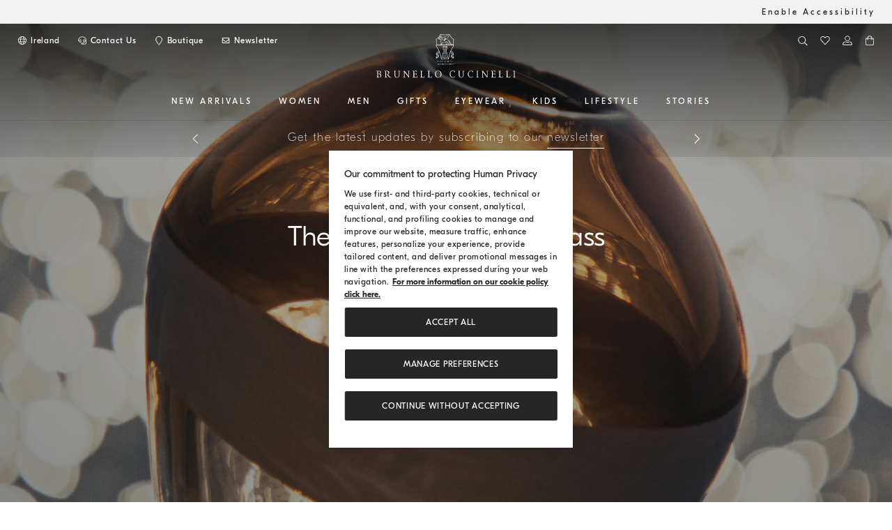

--- FILE ---
content_type: text/html;charset=UTF-8
request_url: https://shop.brunellocucinelli.com/en-ie/lifestyle.html
body_size: 71154
content:






<!DOCTYPE html>
<html lang="en" class="no-focus-outline">


<head>
<style>
.cc-select.bootstrap-select .dropdown-menu li a{
padding: 10px 15px;
font-size: 14px;
}
</style>

    



    
        
        
        
    








<script>//common/scripts.isml</script>
<link rel="preload" href="/on/demandware.static/Sites-bc-eu-Site/-/en_IE/v1762529555505/js/global.js" as="script">
<link rel="preload" href="/on/demandware.static/Sites-bc-eu-Site/-/en_IE/v1762529555505/js/main.js" as="script">
<script type="text/javascript" src="/on/demandware.static/Sites-bc-eu-Site/-/en_IE/v1762529555505/js/global.js"></script>
<script type="text/javascript" src="/on/demandware.static/Sites-bc-eu-Site/-/en_IE/v1762529555505/js/main.js"></script>

    <script defer type="text/javascript" src="/on/demandware.static/Sites-bc-eu-Site/-/en_IE/v1762529555505/js/animation.js"
        
        >
    </script>

    <script defer type="text/javascript" src="https://unpkg.com/cloudinary-core@2.12.3/cloudinary-core-shrinkwrap.min.js"
        
        >
    </script>

    <script defer type="text/javascript" src="https://unpkg.com/cloudinary-video-player@1.8.0/dist/cld-video-player.light.min.js"
        
        >
    </script>

    <script defer type="text/javascript" src="/on/demandware.static/Sites-bc-eu-Site/-/en_IE/v1762529555505/js/cloudinaryVideos.js"
        
        >
    </script>

    <script defer type="text/javascript" src="/on/demandware.static/Sites-bc-eu-Site/-/en_IE/v1762529555505/js/grecaptcha.js"
        
        >
    </script>


    <script id="usntA42start" src="https://a42cdn.usablenet.com/a42/brunellocucinelli/default/prod/cs-text-start" data-rapid="true" async></script>
    



<script>
    window.dataLayer = window.dataLayer || [];
    window.dataLayer.push({
        // 'optin_sf': 'null',
        'visitorShipping': 'IE',
        'visitorCurrency': 'EUR',
        'pageCategory': 'Inspiration',
        'pagesubCategory': 'lifestyle',
        'pageDetail' : 'Editorial',
        'pageLanguage': 'en',
        'pageStatus': '200',
        'listingType': ''
    });
</script>
<script>
document.addEventListener('DOMContentLoaded',function(){
var a = '<span class="hidden" style="display:none;">'
+ '<span class="visitorShipping hidden">IE</span><span class="visitorCurrency hidden">EUR</span>'
+ '<span class="pageCategory hidden">Inspiration</span>'
+ '<span class="pagesubCategory hidden">lifestyle</span>'
+ '<span class="pageDetail hidden">Editorial</span>'
+ '<span class="pageLanguage hidden">en</span><span class="pageStatus hidden">200</span>'
+ '<span class="login hidden lazyload"></span><span class="visitorId hidden lazyload"></span>'
+ '<span class="cartItemNumber hidden lazyload"></span>'
+ '</span>';
var foo = document.createDocumentFragment();
var item = document.createElement('span');
item.style.display = "none";;
item.innerHTML = a
foo.appendChild(item);
document.body.appendChild(foo);});
</script>

<!-- Google Tag Manager -->
<script>(function(w,d,s,l,i){w[l]=w[l]||[];w[l].push({'gtm.start':
new Date().getTime(),event:'gtm.js'});var f=d.getElementsByTagName(s)[0],
j=d.createElement(s),dl=l!='dataLayer'?'&l='+l:'';j.async=true;j.src=
'https://www.googletagmanager.com/gtm.js?id='+i+dl;f.parentNode.insertBefore(j,f);
})(window,document,'script','dataLayer','GTM-M3R7H8G');</script>
<!--  End Google Tag Manager -->

<input type="hidden" class="js-update-cartItemNumber" name="analyticsUpdate" value="/on/demandware.store/Sites-bc-eu-Site/en_IE/Analytics-UserData" />

<meta charset=UTF-8 />
<meta http-equiv="x-ua-compatible" content="ie=edge" />
<meta name="viewport" content="width=device-width, initial-scale=1" />







    <title>Lifestyle Line: comfort and style | Brunello Cucinelli</title>


<meta name="description" content="Discover the Brunello Cucinelli Lifestyle collection: genuine elegance and refined comfort for every moment of the day."/>

<meta name="keywords" content="Brunello Cucinelli - official boutique"/>








<link rel="icon" href="/on/demandware.static/Sites-bc-eu-Site/-/default/dw1114b7f3/images/favicon.ico" />
<link rel="preload" href="/on/demandware.static/Sites-bc-eu-Site/-/en_IE/v1762529555505/css/global.css" as="style">

<link rel="preload" href="https://media.brunellocucinelli.com/raw/upload/v1731505875/fonts/GTEestiProDisplay-Regular.woff" as="font" crossorigin="anonymous">
<link rel="preload" href="https://media.brunellocucinelli.com/raw/upload/v1731505830/fonts/GTEestiProDisplay-Light.woff" as="font" crossorigin="anonymous">
<link rel="preload" href="https://media.brunellocucinelli.com/raw/upload/v1731505850/fonts/GTEestiProDisplay-Medium.woff" as="font" crossorigin="anonymous">
<link rel="preload" href="https://media.brunellocucinelli.com/raw/upload/v1731505892/fonts/GTEestiProDisplay-UltraLight.woff" as="font" crossorigin="anonymous">

<link rel="stylesheet" href="/on/demandware.static/Sites-bc-eu-Site/-/en_IE/v1762529555505/css/global.css" />
<link rel="preload" href="/on/demandware.static/Sites-bc-eu-Site/-/en_IE/v1762529555505/css/fonts.css" as="style">
<link rel="stylesheet" href="/on/demandware.static/Sites-bc-eu-Site/-/en_IE/v1762529555505/css/fonts.css" />

    <link rel="preload" href="/on/demandware.static/Sites-bc-eu-Site/-/en_IE/v1762529555505/css/experience.css" as="style">
    <link rel="stylesheet" href="/on/demandware.static/Sites-bc-eu-Site/-/en_IE/v1762529555505/css/experience.css"  />

    <link rel="preload" href="https://unpkg.com/cloudinary-video-player@1.8.0/dist/cld-video-player.min.css" as="style">
    <link rel="stylesheet" href="https://unpkg.com/cloudinary-video-player@1.8.0/dist/cld-video-player.min.css"  />

    <link rel="preload" href="/on/demandware.static/Sites-bc-eu-Site/-/en_IE/v1762529555505/css/newsletterOverlay.css" as="style">
    <link rel="stylesheet" href="/on/demandware.static/Sites-bc-eu-Site/-/en_IE/v1762529555505/css/newsletterOverlay.css"  />



    <meta name="google-site-verification" content="-wqU98hF-H3_Igxbb9ZpdspakNTiYFWuqwBcH8RwGnM" />



    <meta name="facebook-domain-verification" content="ho3asoin4cklij4qzj05vguumrz67e" />
<meta name="msvalidate.01" content="8674B57EA3ABCF8A1E526891C17F89FB" />
<meta name="yandex-verification" content="f34500f45e930a1a" />


<style>
@media (max-width: 1199.98px) {
.cc-navbar .cc-navbar-menu .cc-navbar-list .cc-navbar-item .cc-navbar-link:lang(ru) {
    font-size: 0.625rem;
}
}
</style>

































<link rel="alternate" hreflang="en-RU" href="https://shop.brunellocucinelli.com/en-ru/lifestyle.html" />









<link rel="alternate" hreflang="ru-RU" href="https://shop.brunellocucinelli.com/ru-ru/lifestyle.html" />











<link rel="alternate" hreflang="ru-KG" href="https://shop.brunellocucinelli.com/ru-kg/lifestyle.html" />







<link rel="alternate" hreflang="ru-BY" href="https://shop.brunellocucinelli.com/ru-by/lifestyle.html" />











<link rel="alternate" hreflang="en-GE" href="https://shop.brunellocucinelli.com/en-ge/lifestyle.html" />







<link rel="alternate" hreflang="ru-AM" href="https://shop.brunellocucinelli.com/ru-am/lifestyle.html" />





<link rel="alternate" hreflang="ru-UZ" href="https://shop.brunellocucinelli.com/ru-uz/lifestyle.html" />









<link rel="alternate" hreflang="ru-AZ" href="https://shop.brunellocucinelli.com/ru-az/lifestyle.html" />











<link rel="alternate" hreflang="en-JP" href="https://shop.brunellocucinelli.com/en-jp/lifestyle.html" />









<link rel="alternate" hreflang="en-PH" href="https://shop.brunellocucinelli.com/en-ph/lifestyle.html" />





<link rel="alternate" hreflang="en-VN" href="https://shop.brunellocucinelli.com/en-vn/lifestyle.html" />





<link rel="alternate" hreflang="ja-JP" href="https://shop.brunellocucinelli.com/ja-jp/lifestyle.html" />













<link rel="alternate" hreflang="ko-KR" href="https://shop.brunellocucinelli.com/ko-kr/lifestyle.html" />





<link rel="alternate" hreflang="zh-HK" href="https://shop.brunellocucinelli.com/zh-hk/lifestyle.html" />





<link rel="alternate" hreflang="zh-TW" href="https://shop.brunellocucinelli.com/zh-tw/lifestyle.html" />





<link rel="alternate" hreflang="en-HK" href="https://shop.brunellocucinelli.com/en-hk/lifestyle.html" />





<link rel="alternate" hreflang="en-TW" href="https://shop.brunellocucinelli.com/en-tw/lifestyle.html" />





<link rel="alternate" hreflang="en-KR" href="https://shop.brunellocucinelli.com/en-kr/lifestyle.html" />















<link rel="alternate" hreflang="en-MY" href="https://shop.brunellocucinelli.com/en-my/lifestyle.html" />











<link rel="alternate" hreflang="en-TH" href="https://shop.brunellocucinelli.com/en-th/lifestyle.html" />





<link rel="alternate" hreflang="en-KH" href="https://shop.brunellocucinelli.com/en-kh/lifestyle.html" />







<link rel="alternate" hreflang="en-ID" href="https://shop.brunellocucinelli.com/en-id/lifestyle.html" />





<link rel="alternate" hreflang="en-MO" href="https://shop.brunellocucinelli.com/en-mo/lifestyle.html" />





<link rel="alternate" hreflang="en-MN" href="https://shop.brunellocucinelli.com/en-mn/lifestyle.html" />





<link rel="alternate" hreflang="en-IN" href="https://shop.brunellocucinelli.com/en-in/lifestyle.html" />





<link rel="alternate" hreflang="zh-MO" href="https://shop.brunellocucinelli.com/zh-mo/lifestyle.html" />



















<link rel="alternate" hreflang="en-SG" href="https://shop.brunellocucinelli.com/en-sg/lifestyle.html" />







<link rel="alternate" hreflang="en-CA" href="https://shop.brunellocucinelli.com/en-ca/lifestyle.html" />









<link rel="alternate" hreflang="fr-CA" href="https://shop.brunellocucinelli.com/fr-ca/lifestyle.html" />











<link rel="alternate" hreflang="en-US" href="https://shop.brunellocucinelli.com/en-us/lifestyle.html" />









<link rel="alternate" hreflang="es-US" href="https://shop.brunellocucinelli.com/es-us/lifestyle.html" />











<link rel="alternate" hreflang="en-CN" href="https://shop.brunellocucinelli.cn/en-cn/lifestyle.html" />









<link rel="alternate" hreflang="zh-CN" href="https://shop.brunellocucinelli.cn/zh-cn/lifestyle.html" />











<link rel="alternate" hreflang="en-AU" href="https://shop.brunellocucinelli.com/en-au/lifestyle.html" />





<link rel="alternate" hreflang="en-TN" href="https://shop.brunellocucinelli.com/en-tn/lifestyle.html" />









<link rel="alternate" hreflang="en-TR" href="https://shop.brunellocucinelli.com/en-tr/lifestyle.html" />













<link rel="alternate" hreflang="es-UY" href="https://shop.brunellocucinelli.com/es-uy/lifestyle.html" />









<link rel="alternate" hreflang="en-CL" href="https://shop.brunellocucinelli.com/en-cl/lifestyle.html" />







<link rel="alternate" hreflang="en-KW" href="https://shop.brunellocucinelli.com/en-kw/lifestyle.html" />









<link rel="alternate" hreflang="en-KZ" href="https://shop.brunellocucinelli.com/en-kz/lifestyle.html" />







<link rel="alternate" hreflang="en-LB" href="https://shop.brunellocucinelli.com/en-lb/lifestyle.html" />









<link rel="alternate" hreflang="en-MK" href="https://shop.brunellocucinelli.com/en-mk/lifestyle.html" />



































<link rel="alternate" hreflang="es-CL" href="https://shop.brunellocucinelli.com/es-cl/lifestyle.html" />







<link rel="alternate" hreflang="en-BH" href="https://shop.brunellocucinelli.com/en-bh/lifestyle.html" />





<link rel="alternate" hreflang="en-JO" href="https://shop.brunellocucinelli.com/en-jo/lifestyle.html" />













<link rel="alternate" hreflang="en-IQ" href="https://shop.brunellocucinelli.com/en-iq/lifestyle.html" />







<link rel="alternate" hreflang="en-ZA" href="https://shop.brunellocucinelli.com/en-za/lifestyle.html" />























<link rel="alternate" hreflang="ru-KZ" href="https://shop.brunellocucinelli.com/ru-kz/lifestyle.html" />











<link rel="alternate" hreflang="en-SA" href="https://shop.brunellocucinelli.com/en-sa/lifestyle.html" />







<link rel="alternate" hreflang="es-CO" href="https://shop.brunellocucinelli.com/es-co/lifestyle.html" />

































<link rel="alternate" hreflang="en-AE" href="https://shop.brunellocucinelli.com/en-ae/lifestyle.html" />







<link rel="alternate" hreflang="en-IL" href="https://shop.brunellocucinelli.com/en-il/lifestyle.html" />







<link rel="alternate" hreflang="es-AR" href="https://shop.brunellocucinelli.com/es-ar/lifestyle.html" />



















<link rel="alternate" hreflang="en-QA" href="https://shop.brunellocucinelli.com/en-qa/lifestyle.html" />











































<link rel="alternate" hreflang="es-PR" href="https://shop.brunellocucinelli.com/es-pr/lifestyle.html" />





<link rel="alternate" hreflang="en-OM" href="https://shop.brunellocucinelli.com/en-om/lifestyle.html" />

















<link rel="alternate" hreflang="en-NZ" href="https://shop.brunellocucinelli.com/en-nz/lifestyle.html" />









<link rel="alternate" hreflang="es-PE" href="https://shop.brunellocucinelli.com/es-pe/lifestyle.html" />











<link rel="alternate" hreflang="en-NO" href="https://shop.brunellocucinelli.com/en-no/lifestyle.html" />



























<link rel="alternate" hreflang="en-ME" href="https://shop.brunellocucinelli.com/en-me/lifestyle.html" />







<link rel="alternate" hreflang="de-CH" href="https://shop.brunellocucinelli.com/de-ch/lifestyle.html" />





















<link rel="alternate" hreflang="de-LI" href="https://shop.brunellocucinelli.com/de-li/lifestyle.html" />













<link rel="alternate" hreflang="en-JE" href="https://shop.brunellocucinelli.com/en-je/lifestyle.html" />





<link rel="alternate" hreflang="en-RS" href="https://shop.brunellocucinelli.com/en-rs/lifestyle.html" />





<link rel="alternate" hreflang="en-BA" href="https://shop.brunellocucinelli.com/en-ba/lifestyle.html" />









<link rel="alternate" hreflang="en-IS" href="https://shop.brunellocucinelli.com/en-is/lifestyle.html" />





<link rel="alternate" hreflang="fr-GD" href="https://shop.brunellocucinelli.com/fr-gd/lifestyle.html" />









<link rel="alternate" hreflang="en-AL" href="https://shop.brunellocucinelli.com/en-al/lifestyle.html" />







<link rel="alternate" hreflang="fr-CH" href="https://shop.brunellocucinelli.com/fr-ch/lifestyle.html" />































<link rel="alternate" hreflang="en-GL" href="https://shop.brunellocucinelli.com/en-gl/lifestyle.html" />







<link rel="alternate" hreflang="en-CH" href="https://shop.brunellocucinelli.com/en-ch/lifestyle.html" />

































<link rel="alternate" hreflang="en-GB" href="https://shop.brunellocucinelli.com/en-gb/lifestyle.html" />







<link rel="alternate" hreflang="en-CZ" href="https://shop.brunellocucinelli.com/en-cz/lifestyle.html" />







<link rel="alternate" hreflang="en-PL" href="https://shop.brunellocucinelli.com/en-pl/lifestyle.html" />





<link rel="alternate" hreflang="en-DE" href="https://shop.brunellocucinelli.com/en-de/lifestyle.html" />







<link rel="alternate" hreflang="en-PT" href="https://shop.brunellocucinelli.com/en-pt/lifestyle.html" />





<link rel="alternate" hreflang="fr-MC" href="https://shop.brunellocucinelli.com/fr-mc/lifestyle.html" />













<link rel="alternate" hreflang="en-GR" href="https://shop.brunellocucinelli.com/en-gr/lifestyle.html" />







<link rel="alternate" hreflang="en-CY" href="https://shop.brunellocucinelli.com/en-cy/lifestyle.html" />









<link rel="alternate" hreflang="en-IE" href="https://shop.brunellocucinelli.com/en-ie/lifestyle.html" />





<link rel="alternate" hreflang="en-EE" href="https://shop.brunellocucinelli.com/en-ee/lifestyle.html" />















<link rel="alternate" hreflang="en-HR" href="https://shop.brunellocucinelli.com/en-hr/lifestyle.html" />





<link rel="alternate" hreflang="en-LV" href="https://shop.brunellocucinelli.com/en-lv/lifestyle.html" />







<link rel="alternate" hreflang="en-LU" href="https://shop.brunellocucinelli.com/en-lu/lifestyle.html" />





<link rel="alternate" hreflang="en-LT" href="https://shop.brunellocucinelli.com/en-lt/lifestyle.html" />





<link rel="alternate" hreflang="en-DK" href="https://shop.brunellocucinelli.com/en-dk/lifestyle.html" />





<link rel="alternate" hreflang="en-HU" href="https://shop.brunellocucinelli.com/en-hu/lifestyle.html" />





<link rel="alternate" hreflang="en-UA" href="https://shop.brunellocucinelli.com/en-ua/lifestyle.html" />





<link rel="alternate" hreflang="es-ES" href="https://shop.brunellocucinelli.com/es-es/lifestyle.html" />







<link rel="alternate" hreflang="en-MC" href="https://shop.brunellocucinelli.com/en-mc/lifestyle.html" />





<link rel="alternate" hreflang="fr-LU" href="https://shop.brunellocucinelli.com/fr-lu/lifestyle.html" />







<link rel="alternate" hreflang="fr-FR" href="https://shop.brunellocucinelli.com/fr-fr/lifestyle.html" />





<link rel="alternate" hreflang="de-DE" href="https://shop.brunellocucinelli.com/de-de/lifestyle.html" />





<link rel="alternate" hreflang="en-NL" href="https://shop.brunellocucinelli.com/en-nl/lifestyle.html" />







<link rel="alternate" hreflang="en-RO" href="https://shop.brunellocucinelli.com/en-ro/lifestyle.html" />







<link rel="alternate" hreflang="it-IT" href="https://shop.brunellocucinelli.com/it-it/lifestyle.html" />





<link rel="alternate" hreflang="en-BG" href="https://shop.brunellocucinelli.com/en-bg/lifestyle.html" />





<link rel="alternate" hreflang="en-BE" href="https://shop.brunellocucinelli.com/en-be/lifestyle.html" />





<link rel="alternate" hreflang="en-FI" href="https://shop.brunellocucinelli.com/en-fi/lifestyle.html" />







<link rel="alternate" hreflang="en-MT" href="https://shop.brunellocucinelli.com/en-mt/lifestyle.html" />





<link rel="alternate" hreflang="en-ES" href="https://shop.brunellocucinelli.com/en-es/lifestyle.html" />



















<link rel="alternate" hreflang="en-SK" href="https://shop.brunellocucinelli.com/en-sk/lifestyle.html" />











<link rel="alternate" hreflang="de-AT" href="https://shop.brunellocucinelli.com/de-at/lifestyle.html" />





<link rel="alternate" hreflang="en-FR" href="https://shop.brunellocucinelli.com/en-fr/lifestyle.html" />





<link rel="alternate" hreflang="en-SE" href="https://shop.brunellocucinelli.com/en-se/lifestyle.html" />





<link rel="alternate" hreflang="fr-BE" href="https://shop.brunellocucinelli.com/fr-be/lifestyle.html" />





<link rel="alternate" hreflang="en-SI" href="https://shop.brunellocucinelli.com/en-si/lifestyle.html" />











<link rel="canonical" href="https://shop.brunellocucinelli.com/en-ie/lifestyle.html"/>


<script type="text/javascript">//<!--
/* <![CDATA[ (head-active_data.js) */
var dw = (window.dw || {});
dw.ac = {
    _analytics: null,
    _events: [],
    _category: "",
    _searchData: "",
    _anact: "",
    _anact_nohit_tag: "",
    _analytics_enabled: "true",
    _timeZone: "Europe/Rome",
    _capture: function(configs) {
        if (Object.prototype.toString.call(configs) === "[object Array]") {
            configs.forEach(captureObject);
            return;
        }
        dw.ac._events.push(configs);
    },
	capture: function() { 
		dw.ac._capture(arguments);
		// send to CQ as well:
		if (window.CQuotient) {
			window.CQuotient.trackEventsFromAC(arguments);
		}
	},
    EV_PRD_SEARCHHIT: "searchhit",
    EV_PRD_DETAIL: "detail",
    EV_PRD_RECOMMENDATION: "recommendation",
    EV_PRD_SETPRODUCT: "setproduct",
    applyContext: function(context) {
        if (typeof context === "object" && context.hasOwnProperty("category")) {
        	dw.ac._category = context.category;
        }
        if (typeof context === "object" && context.hasOwnProperty("searchData")) {
        	dw.ac._searchData = context.searchData;
        }
    },
    setDWAnalytics: function(analytics) {
        dw.ac._analytics = analytics;
    },
    eventsIsEmpty: function() {
        return 0 == dw.ac._events.length;
    }
};
/* ]]> */
// -->
</script>
<script type="text/javascript">//<!--
/* <![CDATA[ (head-cquotient.js) */
var CQuotient = window.CQuotient = {};
CQuotient.clientId = 'abcp-bc-eu';
CQuotient.realm = 'ABCP';
CQuotient.siteId = 'bc-eu';
CQuotient.instanceType = 'prd';
CQuotient.locale = 'en_IE';
CQuotient.fbPixelId = '__UNKNOWN__';
CQuotient.activities = [];
CQuotient.cqcid='';
CQuotient.cquid='';
CQuotient.cqeid='';
CQuotient.cqlid='';
CQuotient.apiHost='api.cquotient.com';
/* Turn this on to test against Staging Einstein */
/* CQuotient.useTest= true; */
CQuotient.useTest = ('true' === 'false');
CQuotient.initFromCookies = function () {
	var ca = document.cookie.split(';');
	for(var i=0;i < ca.length;i++) {
	  var c = ca[i];
	  while (c.charAt(0)==' ') c = c.substring(1,c.length);
	  if (c.indexOf('cqcid=') == 0) {
		CQuotient.cqcid=c.substring('cqcid='.length,c.length);
	  } else if (c.indexOf('cquid=') == 0) {
		  var value = c.substring('cquid='.length,c.length);
		  if (value) {
		  	var split_value = value.split("|", 3);
		  	if (split_value.length > 0) {
			  CQuotient.cquid=split_value[0];
		  	}
		  	if (split_value.length > 1) {
			  CQuotient.cqeid=split_value[1];
		  	}
		  	if (split_value.length > 2) {
			  CQuotient.cqlid=split_value[2];
		  	}
		  }
	  }
	}
}
CQuotient.getCQCookieId = function () {
	if(window.CQuotient.cqcid == '')
		window.CQuotient.initFromCookies();
	return window.CQuotient.cqcid;
};
CQuotient.getCQUserId = function () {
	if(window.CQuotient.cquid == '')
		window.CQuotient.initFromCookies();
	return window.CQuotient.cquid;
};
CQuotient.getCQHashedEmail = function () {
	if(window.CQuotient.cqeid == '')
		window.CQuotient.initFromCookies();
	return window.CQuotient.cqeid;
};
CQuotient.getCQHashedLogin = function () {
	if(window.CQuotient.cqlid == '')
		window.CQuotient.initFromCookies();
	return window.CQuotient.cqlid;
};
CQuotient.trackEventsFromAC = function (/* Object or Array */ events) {
try {
	if (Object.prototype.toString.call(events) === "[object Array]") {
		events.forEach(_trackASingleCQEvent);
	} else {
		CQuotient._trackASingleCQEvent(events);
	}
} catch(err) {}
};
CQuotient._trackASingleCQEvent = function ( /* Object */ event) {
	if (event && event.id) {
		if (event.type === dw.ac.EV_PRD_DETAIL) {
			CQuotient.trackViewProduct( {id:'', alt_id: event.id, type: 'raw_sku'} );
		} // not handling the other dw.ac.* events currently
	}
};
CQuotient.trackViewProduct = function(/* Object */ cqParamData){
	var cq_params = {};
	cq_params.cookieId = CQuotient.getCQCookieId();
	cq_params.userId = CQuotient.getCQUserId();
	cq_params.emailId = CQuotient.getCQHashedEmail();
	cq_params.loginId = CQuotient.getCQHashedLogin();
	cq_params.product = cqParamData.product;
	cq_params.realm = cqParamData.realm;
	cq_params.siteId = cqParamData.siteId;
	cq_params.instanceType = cqParamData.instanceType;
	cq_params.locale = CQuotient.locale;
	
	if(CQuotient.sendActivity) {
		CQuotient.sendActivity(CQuotient.clientId, 'viewProduct', cq_params);
	} else {
		CQuotient.activities.push({activityType: 'viewProduct', parameters: cq_params});
	}
};
/* ]]> */
// -->
</script>
<!-- Demandware Apple Pay -->

<style type="text/css">ISAPPLEPAY{display:inline}.dw-apple-pay-button,.dw-apple-pay-button:hover,.dw-apple-pay-button:active{background-color:black;background-image:-webkit-named-image(apple-pay-logo-white);background-position:50% 50%;background-repeat:no-repeat;background-size:75% 60%;border-radius:5px;border:1px solid black;box-sizing:border-box;margin:5px auto;min-height:30px;min-width:100px;padding:0}
.dw-apple-pay-button:after{content:'Apple Pay';visibility:hidden}.dw-apple-pay-button.dw-apple-pay-logo-white{background-color:white;border-color:white;background-image:-webkit-named-image(apple-pay-logo-black);color:black}.dw-apple-pay-button.dw-apple-pay-logo-white.dw-apple-pay-border{border-color:black}</style>






</head>
<body class="cc-accessibility-banner cc-news-banner">
<!-- Google Tag Manager (noscript) -->
<noscript><iframe src="https://www.googletagmanager.com/ns.html?id=GTM-M3R7H8G" height="0" width="0" style="display:none;visibility:hidden"></iframe></noscript>
<!-- End Google Tag Manager (noscript) -->

<div class="page" data-action="Page-Show" data-querystring="cid=lifestyle" data-navigation-country="IE">

    <div class="cc-accessibility-container">
        <div class="cc-accesibility-row">
            <a href="#" class="UsableNetAssistive cc-accessibility-link" onclick="return enableUsableNetAssistive()">
                Enable Accessibility
            </a>
        </div>
    </div>

<a class="sr-only" aria-hidden="true" tabindex="-1" id="cc-prevent-skipinmain-autofocus"></a>
<div role="navigation" aria-label="Go to the next Boutique">
<a href="#maincontent" class="sr-only js-skipinmain">Go to main content</a>
</div>
<div class="cc-page-header-fixed">


<script type="text/javascript">
    window.commonAria = {
        prevSlide: {
            label: "Previous message"
        },
        nextSlide: {
            label: "Next message"
        },
        nextSlideProducts: {
            label: "Next products"
        },
        prevSlideProducts: {
            label: "Previous products"
        }
    }
</script>

<div class="cc-content-header">
    <div class="js-lazyload-popUp" data-action-url="/on/demandware.store/Sites-bc-eu-Site/en_IE/Locale-Locale">
    </div>
    
        <div id="banner-placeholder" data-bannerajax-url="/on/demandware.store/Sites-bc-eu-Site/en_IE/Locale-GeoLocalization"></div>
    
    <header class="cc-header js-header sticky-for-a-while">
        <button class="cc-button-menu-mobile" aria-label="Open menu" data-cs-override-id="header-item-menu">
            <svg focusable="false" aria-hidden="true" class="cc-icon cc-icon-menu"><use xlink:href="/on/demandware.static/Sites-bc-eu-Site/-/en_IE/v1762529555505/images/sprite.svg#menu"></use></svg>
            <svg focusable="false" aria-hidden="true" class="cc-icon cc-icon-close"><use xlink:href="/on/demandware.static/Sites-bc-eu-Site/-/en_IE/v1762529555505/images/sprite.svg#menu-close"></use></svg>
        </button>

        <input type="hidden" id="js-openmenu-label" value="Open menu" />
        <input type="hidden" id="js-closemenu-label" value="Close menu" />
        <input type="hidden" id="wishlistItemsCountURL" value="/on/demandware.store/Sites-bc-eu-Site/en_IE/Wishlist-ItemsCount">

        <div class="cc-top-header cc-no-mobile cc-clearfix">
            <div class="cc-section-left cc-make-inline-element">
                <ul class="button-list cc-remove-padding-inline-start" role="list">
                    <li class="cc-make-inline-element" role="listitem">
                        <button class="cc-top-header-link js-locale-show" data-cs-override-id="header-item-language" data-url="/on/demandware.store/Sites-bc-eu-Site/en_IE/Locale-PopUpLanguages">
                            <svg class="cc-icon" aria-hidden="true" focusable="false"><use xlink:href="/on/demandware.static/Sites-bc-eu-Site/-/en_IE/v1762529555505/images/sprite.svg#language"></use></svg>
                            <span class="sr-only">Change Country/Language</span>
                            <span class="cc-text">
Ireland</span>
                        </button>
                    </li>
                    <li class="cc-make-inline-element" role="listitem">
                        <a href="https://shop.brunellocucinelli.com/en-ie/contactus" class="cc-top-header-link" aria-label="CONTACT US" data-cs-override-id="header-item-contactus">
                            <svg class="cc-icon" aria-hidden="true" focusable="false"><use xlink:href="/on/demandware.static/Sites-bc-eu-Site/-/en_IE/v1762529555505/images/sprite.svg#stroke-assistence"></use></svg>
                            <span class="cc-text">Contact Us</span>
                        </a>
                    </li>
                    <li class="cc-make-inline-element" role="listitem">
                        <a href="https://shop.brunellocucinelli.com/en-ie/findboutiques" class="cc-top-header-link" aria-label="Boutique availability" data-cs-override-id="header-item-boutique">
                            <svg class="cc-icon cc-icon-stroke" aria-hidden="true" focusable="false"><use xlink:href="/on/demandware.static/Sites-bc-eu-Site/-/en_IE/v1762529555505/images/sprite.svg#maps-stroke"></use></svg>
                            <span class="cc-text">Boutique</span>
                        </a>
                    </li>
                    <li class="cc-make-inline-element" role="listitem">
                        <div class="cc-top-header-link cc-only-desktop js-phone-header d-none" data-accessibility ="Telephone:" data-url="/on/demandware.store/Sites-bc-eu-Site/en_IE/ContactUs-PhoneHeader">
                            <svg role="img" class="cc-icon cc-icon-stroke"><use xlink:href="/on/demandware.static/Sites-bc-eu-Site/-/en_IE/v1762529555505/images/sprite.svg#phone"></use></svg>
                            <span class="cc-text cc-mobile-phone-contact"></span>
                        </div>
                    </li>
                    <li class="cc-make-inline-element" role="listitem">
                        <a href="#" class="cc-top-header-link cc-only-tablet js-phone-header-tab-mob d-none" data-accessibility ="Telephone:" data-url="/on/demandware.store/Sites-bc-eu-Site/en_IE/ContactUs-PhoneHeader" data-cs-override-id="header-item-phone">
                            <svg role="img" class="cc-icon"><use xlink:href="/on/demandware.static/Sites-bc-eu-Site/-/en_IE/v1762529555505/images/sprite.svg#phone"></use></svg>
                            <span class="cc-text cc-mobile-phone-contact"></span>
                        </a>
                    </li>

                    
                        <li class="cc-make-inline-element" role="listitem">
                            <a rel="nofollow" href="overlay-newsletter-1" class="cc-top-header-link js-link-no-spinner" data-cs-override-id="header-item-newsletter" data-analyticslabel="header_menu" onclick="event.preventDefault()">
                                <svg class="cc-icon" aria-hidden="true" focusable="false"><use xlink:href="/on/demandware.static/Sites-bc-eu-Site/-/en_IE/v1762529555505/images/sprite.svg#share-mail"></use></svg>
                                <span class="cc-text">Newsletter</span>
                            </a>
                        </li>
                    
                </ul>
            </div>

            <div class="cc-section-right">
                <ul class="button-list">
                    <li class="cc-top-header-item id-js-search-container">
                        
                        <div class="cc-search-button id-js-searchIcon" data-open="false">
    <button aria-label="Search" data-cs-override-id="search-banner-confirm" aria-expanded="false">
        <svg class="cc-icon" aria-hidden="true" focusable="false"> <use xlink:href="/on/demandware.static/Sites-bc-eu-Site/-/en_IE/v1762529555505/images/sprite.svg#search"></use> </svg>
    </button>
</div>

<div class="cc-search-section js-analytics-impression-search" tabindex="0" role="region" data-analyticsfrom="search">
    <div class="cc-search-form js-site-search cc-clearfix">
        <div class="cc-close-button id-js-searchClose">
            <button aria-label="Close">
                <svg class="cc-icon" aria-hidden="true" focusable="false"><use xlink:href="/on/demandware.static/Sites-bc-eu-Site/-/en_IE/v1762529555505/images/sprite.svg#stroke-close"></use></svg>
            </button>
        </div>
        <form role="search"
        action="/en-ie/search"
        method="get"
        name="simpleSearch">
            <div class="cc-search-button">
                <button type="submit" aria-label="Search" data-cs-override-id="search-banner-confirm-mobile" aria-expanded="false">
                    <svg class="cc-icon" aria-hidden="true" focusable="false"> <use xlink:href="/on/demandware.static/Sites-bc-eu-Site/-/en_IE/v1762529555505/images/sprite.svg#search"></use> </svg>
                </button>
            </div>
            <div class="cc-content-input">
                <input class="form-control search-field cc-search-input js-search-control"
                    type="text"
                    name="q"
                    value=""
                    placeholder="What are you looking for?"
                    role="combobox"
                    aria-describedby="search-assistive-text-desktop"
                    aria-haspopup="listbox"
                    aria-owns="search-results-desktop"
                    aria-expanded="false"
                    aria-autocomplete="list"
                    aria-activedescendant=""
                    aria-controls="search-results-desktop"
                    aria-label="Enter a keyword or product code"
                    autocomplete="off"
                    data-cs-override-id="search-banner-input"
                    data-isvalid="true"/>
            </div>
            <input type="hidden" value="null" name="lang" />
            <input id="js-sr-searchsuggestionsready-desktop" type="hidden" value="Suggestions succesfully loaded" />
        </form>
        <span class="cc-search-error" id="search-assistive-text-desktop">
            <span class="cc-error-message pl-2 d-none">
                Error: no special characters are allowed in the search field. Please try again.
            </span>
        </span>
    </div>

    
<div aria-live="polite" aria-atomic="true" class="cc-no-suggestions cc-clearfix js-no-suggestions"><div class="cc-content-ideas js-search-analytics" data-experience-position="0" data-analytics-label="Ideas">

    
        <h2 class="cc-search-label">Ideas</h2>
    
    <ul data-linkBox-item-position="1" class="cc-content-links"><li data-experience-type="search" class="cc-content-link js-search-analytics-ideas">
  <a href="https://shop.brunellocucinelli.com/en-ie/the-secret-hour.html"
    
    aria-label=""
    class="cc-link " 
    data-analytics-label="The Secret Hour">
      The Secret Hour
  </a>
</li><li data-experience-type="search" class="cc-content-link js-search-analytics-ideas">
  <a href="https://shop.brunellocucinelli.com/en-ie/the-art-of-us.html"
    
    aria-label=""
    class="cc-link " 
    data-analytics-label="The Art of Us">
      The Art of Us
  </a>
</li><li data-experience-type="search" class="cc-content-link js-search-analytics-ideas">
  <a href="https://shop.brunellocucinelli.com/en-ie/bc-duo-collection.html"
    
    aria-label=""
    class="cc-link " 
    data-analytics-label="BC Duo">
      BC Duo
  </a>
</li><li data-experience-type="search" class="cc-content-link js-search-analytics-ideas">
  <a href="https://shop.brunellocucinelli.com/en-ie/instinct-reason.html"
    
    aria-label=""
    class="cc-link " 
    data-analytics-label="Instinct &amp; Reason">
      Instinct &amp; Reason
  </a>
</li></ul>
</div><div class="cc-content-categories js-search-analytics" data-experience-position="1" data-analytics-label="Women">

    
        <a href="https://shop.brunellocucinelli.com/en-ie/women/" class="js-analytics-searchLink" data-analytics-label="Women"
        >
            <h2 class="cc-search-label">Women</h2>
        </a>
    
    <ul data-linkBox-item-position="2" class="cc-content-links"><li data-experience-type="search" class="cc-content-link js-search-analytics-categories">
  <a href="https://shop.brunellocucinelli.com/en-ie/new-arrivals/women/"
    
    aria-label=""
    class="cc-link " 
    data-analytics-label="New Arrivals">
      New Arrivals
  </a>
</li><li data-experience-type="search" class="cc-content-link js-search-analytics-categories">
  <a href="https://shop.brunellocucinelli.com/en-ie/women/ready-to-wear/knitwear/"
    
    aria-label=""
    class="cc-link " 
    data-analytics-label="Knitwear">
      Knitwear
  </a>
</li><li data-experience-type="search" class="cc-content-link js-search-analytics-categories">
  <a href="https://shop.brunellocucinelli.com/en-ie/women/ready-to-wear/coats-jackets/"
    
    aria-label=""
    class="cc-link " 
    data-analytics-label="Coats &amp; Jackets">
      Coats &amp; Jackets
  </a>
</li><li data-experience-type="search" class="cc-content-link js-search-analytics-categories">
  <a href="https://shop.brunellocucinelli.com/en-ie/women/shoes/"
    
    aria-label=""
    class="cc-link " 
    data-analytics-label="Footwear">
      Footwear
  </a>
</li><li data-experience-type="search" class="cc-content-link js-search-analytics-categories">
  <a href="https://shop.brunellocucinelli.com/en-ie/women/accessories/"
    
    aria-label=""
    class="cc-link " 
    data-analytics-label="Accessories">
      Accessories
  </a>
</li></ul>
</div><div class="cc-content-categories js-search-analytics" data-experience-position="2" data-analytics-label="Men">

    
        <a href="https://shop.brunellocucinelli.com/en-ie/men/" class="js-analytics-searchLink" data-analytics-label="Men"
        >
            <h2 class="cc-search-label">Men</h2>
        </a>
    
    <ul data-linkBox-item-position="3" class="cc-content-links"><li data-experience-type="search" class="cc-content-link js-search-analytics-categories">
  <a href="https://shop.brunellocucinelli.com/en-ie/new-arrivals/men/"
    
    aria-label=""
    class="cc-link " 
    data-analytics-label="New arrivals">
      New Arrivals
  </a>
</li><li data-experience-type="search" class="cc-content-link js-search-analytics-categories">
  <a href="https://shop.brunellocucinelli.com/en-ie/men/ready-to-wear/knitwear/"
    
    aria-label=""
    class="cc-link " 
    data-analytics-label="knitwear">
      Knitwear
  </a>
</li><li data-experience-type="search" class="cc-content-link js-search-analytics-categories">
  <a href="https://shop.brunellocucinelli.com/en-ie/men/ready-to-wear/coats-jackets/"
    
    aria-label=""
    class="cc-link " 
    data-analytics-label="Coats &amp; Jackets">
      Coats &amp; Jackets
  </a>
</li><li data-experience-type="search" class="cc-content-link js-search-analytics-categories">
  <a href="https://shop.brunellocucinelli.com/en-ie/men/shoes/"
    
    aria-label=""
    class="cc-link " 
    data-analytics-label="Footwear">
      Footwear
  </a>
</li><li data-experience-type="search" class="cc-content-link js-search-analytics-categories">
  <a href="https://shop.brunellocucinelli.com/en-ie/men/accessories/"
    
    aria-label=""
    class="cc-link " 
    data-analytics-label="Accessories">
      Accessories
  </a>
</li></ul>
</div><div class="cc-content-suggested" data-experience-position="3">
    <h2 class="cc-search-label">OUR SUGGESTIONS</h2>

<div class="cc-content-product-images cc-clearfix"><div class="cc-item"><div class="cc-content-img js-analytics-click-product" data-id="252MPMFL9943C4147">
    
    

<div class="new-analytics cc-analytics-same-dim js-analytics-impressions-product-not-impressed js-analytics-click-product-info-252MPMFL9943C4147 js-analytics-click-product-info-252MPMFL9943"
    data-pid="252MPMFL9943"
    data-name="Soft shearling coat"
    data-variationid="252MPMFL9943C4147"
    data-isMaster="false"
    data-price="9500.00"
    data-promotions="false"
    data-color="C4147"
    data-gender="female"
    data-size=""
    data-url="woman/ready_to_wear/outerwear_w"
    data-list="retrieve"
    data-position="retrieve"
    data-template="retrieve"
    data-from="retrieve"
    data-video="false"
    data-quantity="1.0"
    data-img="retrieve"
    data-3d="false"
    data-categoryid="woman-ready-to-wear-outerwear-w"
    
        data-available="true"
        
            data-color-C4147="Beige"
            data-tag-C4147="WINTER EDIT"
        
        
            data-size-01="34"
        
            data-size-02="36"
        
            data-size-03="38"
        
            data-size-04="40"
        
            data-size-05="42"
        
            data-size-06="44"
        
            data-size-07="46"
        
            data-size-08="48"
        
            data-size-09="50"
        
            data-size-10="52"
        
            data-size-11="54"
        
    
    >
</div>

    <a class="cc-img-link" href="/en-ie/women/ready-to-wear/coats-jackets/soft-shearling-coat-252MPMFL9943C4147.html">
        <picture>
            <source media="(max-width: 768px)" srcset=""
            sizes="
            (resolution >= 3dppx) 33vw,
            (resolution >= 2dppx) 50vw,
            80vw" />
            <source media="(min-width: 768px)" srcset="
            https://media.brunellocucinelli.com/image/upload/f_auto,q_auto/c_scale,w_600/t_bc_sfcc_v_image/v1758521507/prod/seecommerce/original/252MPMFL9943-C4147-F.jpeg?_i=AG
            2x,
            https://media.brunellocucinelli.com/image/upload/f_auto,q_auto/c_scale,w_800/t_bc_sfcc_v_image/v1758521507/prod/seecommerce/original/252MPMFL9943-C4147-F.jpeg?_i=AG
            3x,
            https://media.brunellocucinelli.com/image/upload/f_auto,q_auto/c_scale,w_1000/t_bc_sfcc_v_image/v1758521507/prod/seecommerce/original/252MPMFL9943-C4147-F.jpeg?_i=AG
            4x,
            https://media.brunellocucinelli.com/image/upload/f_auto,q_auto/c_scale,w_1200/t_bc_sfcc_v_image/v1758521507/prod/seecommerce/original/252MPMFL9943-C4147-F.jpeg?_i=AG
            5x"
            sizes="
            (resolution >= 3dppx) 25vw,
            (resolution >= 2dppx) 50vw,
            80vw" />
            <img  id="252MPMFL9943C4147" src="https://media.brunellocucinelli.com/image/upload/f_auto,q_auto/t_bc_sfcc_v_image/v1758521507/prod/seecommerce/original/252MPMFL9943-C4147-F.jpeg?_i=AG"
                class="cc-image lazyload" loading="lazy"
               alt="Soft shearling coat"  title="Leather"/>
        </picture>
    </a>
</div></div><div class="cc-item"><div class="cc-content-img js-analytics-click-product" data-id="252MY4517528C810">
    
    

<div class="new-analytics cc-analytics-same-dim js-analytics-impressions-product-not-impressed js-analytics-click-product-info-252MY4517528C810 js-analytics-click-product-info-252MY4517528"
    data-pid="252MY4517528"
    data-name="Dazzling chevron blazer"
    data-variationid="252MY4517528C810"
    data-isMaster="false"
    data-price="8500.00"
    data-promotions="false"
    data-color="C810"
    data-gender="female"
    data-size=""
    data-url="woman/ready_to_wear/blazers_w"
    data-list="retrieve"
    data-position="retrieve"
    data-template="retrieve"
    data-from="retrieve"
    data-video="false"
    data-quantity="1.0"
    data-img="retrieve"
    data-3d="false"
    data-categoryid="woman-ready-to-wear-blazers-w"
    
        data-available="true"
        
            data-color-C810="Buff"
            data-tag-C810=""
        
        
            data-size-01="34"
        
            data-size-02="36"
        
            data-size-03="38"
        
            data-size-04="40"
        
            data-size-05="42"
        
            data-size-06="44"
        
            data-size-07="46"
        
            data-size-08="48"
        
            data-size-09="50"
        
            data-size-10="52"
        
            data-size-11="54"
        
    
    >
</div>

    <a class="cc-img-link" href="/en-ie/women/ready-to-wear/blazers/dazzling-chevron-blazer-252MY4517528C810.html">
        <picture>
            <source media="(max-width: 768px)" srcset=""
            sizes="
            (resolution >= 3dppx) 33vw,
            (resolution >= 2dppx) 50vw,
            80vw" />
            <source media="(min-width: 768px)" srcset="
            https://media.brunellocucinelli.com/image/upload/f_auto,q_auto/c_scale,w_600/t_bc_sfcc_v_image/v1758175990/prod/seecommerce/original/252MY4517528-C810-F.jpeg?_i=AG
            2x,
            https://media.brunellocucinelli.com/image/upload/f_auto,q_auto/c_scale,w_800/t_bc_sfcc_v_image/v1758175990/prod/seecommerce/original/252MY4517528-C810-F.jpeg?_i=AG
            3x,
            https://media.brunellocucinelli.com/image/upload/f_auto,q_auto/c_scale,w_1000/t_bc_sfcc_v_image/v1758175990/prod/seecommerce/original/252MY4517528-C810-F.jpeg?_i=AG
            4x,
            https://media.brunellocucinelli.com/image/upload/f_auto,q_auto/c_scale,w_1200/t_bc_sfcc_v_image/v1758175990/prod/seecommerce/original/252MY4517528-C810-F.jpeg?_i=AG
            5x"
            sizes="
            (resolution >= 3dppx) 25vw,
            (resolution >= 2dppx) 50vw,
            80vw" />
            <img  id="252MY4517528C810" src="https://media.brunellocucinelli.com/image/upload/f_auto,q_auto/t_bc_sfcc_v_image/v1758175990/prod/seecommerce/original/252MY4517528-C810-F.jpeg?_i=AG"
                class="cc-image lazyload" loading="lazy"
               alt="Dazzling chevron blazer"  title="Blazer"/>
        </picture>
    </a>
</div></div><div class="cc-item"><div class="cc-content-img js-analytics-click-product" data-id="252MY451P9125C810">
    
    

<div class="new-analytics cc-analytics-same-dim js-analytics-impressions-product-not-impressed js-analytics-click-product-info-252MY451P9125C810 js-analytics-click-product-info-252MY451P9125"
    data-pid="252MY451P9125"
    data-name="Dazzling chevron trousers"
    data-variationid="252MY451P9125C810"
    data-isMaster="false"
    data-price="5500.00"
    data-promotions="false"
    data-color="C810"
    data-gender="female"
    data-size=""
    data-url="woman/ready_to_wear/trousers_w"
    data-list="retrieve"
    data-position="retrieve"
    data-template="retrieve"
    data-from="retrieve"
    data-video="false"
    data-quantity="1.0"
    data-img="retrieve"
    data-3d="false"
    data-categoryid="woman-ready-to-wear-trousers-w"
    
        data-available="true"
        
            data-color-C810="Buff"
            data-tag-C810=""
        
        
            data-size-01="34"
        
            data-size-02="36"
        
            data-size-03="38"
        
            data-size-04="40"
        
            data-size-05="42"
        
            data-size-06="44"
        
            data-size-07="46"
        
            data-size-08="48"
        
            data-size-09="50"
        
            data-size-10="52"
        
            data-size-11="54"
        
    
    >
</div>

    <a class="cc-img-link" href="/en-ie/women/ready-to-wear/pants/dazzling-chevron-trousers-252MY451P9125C810.html">
        <picture>
            <source media="(max-width: 768px)" srcset=""
            sizes="
            (resolution >= 3dppx) 33vw,
            (resolution >= 2dppx) 50vw,
            80vw" />
            <source media="(min-width: 768px)" srcset="
            https://media.brunellocucinelli.com/image/upload/f_auto,q_auto/c_scale,w_600/t_bc_sfcc_v_image/v1757917632/prod/seecommerce/original/252MY451P9125-C810-F.jpeg?_i=AG
            2x,
            https://media.brunellocucinelli.com/image/upload/f_auto,q_auto/c_scale,w_800/t_bc_sfcc_v_image/v1757917632/prod/seecommerce/original/252MY451P9125-C810-F.jpeg?_i=AG
            3x,
            https://media.brunellocucinelli.com/image/upload/f_auto,q_auto/c_scale,w_1000/t_bc_sfcc_v_image/v1757917632/prod/seecommerce/original/252MY451P9125-C810-F.jpeg?_i=AG
            4x,
            https://media.brunellocucinelli.com/image/upload/f_auto,q_auto/c_scale,w_1200/t_bc_sfcc_v_image/v1757917632/prod/seecommerce/original/252MY451P9125-C810-F.jpeg?_i=AG
            5x"
            sizes="
            (resolution >= 3dppx) 25vw,
            (resolution >= 2dppx) 50vw,
            80vw" />
            <img  id="252MY451P9125C810" src="https://media.brunellocucinelli.com/image/upload/f_auto,q_auto/t_bc_sfcc_v_image/v1757917632/prod/seecommerce/original/252MY451P9125-C810-F.jpeg?_i=AG"
                class="cc-image lazyload" loading="lazy"
               alt="Dazzling chevron trousers"  title="Regular"/>
        </picture>
    </a>
</div></div><div class="cc-item"><div class="cc-content-img js-analytics-click-product" data-id="252MBAED2667C4194">
    
    

<div class="new-analytics cc-analytics-same-dim js-analytics-impressions-product-not-impressed js-analytics-click-product-info-252MBAED2667C4194 js-analytics-click-product-info-252MBAED2667"
    data-pid="252MBAED2667"
    data-name="Shearling Mellow mini bucket bag"
    data-variationid="252MBAED2667C4194"
    data-isMaster="false"
    data-price="3250.00"
    data-promotions="false"
    data-color="C4194"
    data-gender="female"
    data-size="01"
    data-url="woman/bags/clutches"
    data-list="retrieve"
    data-position="retrieve"
    data-template="retrieve"
    data-from="retrieve"
    data-video="false"
    data-quantity="1.0"
    data-img="retrieve"
    data-3d="false"
    data-categoryid="woman-bags-clutches"
    
        data-available="true"
        
            data-color-C4194="Milk"
            data-tag-C4194=""
        
        
            data-size-01="One Size"
        
    
    >
</div>

    <a class="cc-img-link" href="/en-ie/women/bags/mini-bags-clutches/shearling-mellow-mini-bucket-bag-252MBAED2667C4194.html">
        <picture>
            <source media="(max-width: 768px)" srcset=""
            sizes="
            (resolution >= 3dppx) 33vw,
            (resolution >= 2dppx) 50vw,
            80vw" />
            <source media="(min-width: 768px)" srcset="
            https://media.brunellocucinelli.com/image/upload/f_auto,q_auto/c_scale,w_600/t_bc_sfcc_v_image/v1751620231/prod/seecommerce/original/252MBAED2667-C4194-F.jpeg?_i=AG
            2x,
            https://media.brunellocucinelli.com/image/upload/f_auto,q_auto/c_scale,w_800/t_bc_sfcc_v_image/v1751620231/prod/seecommerce/original/252MBAED2667-C4194-F.jpeg?_i=AG
            3x,
            https://media.brunellocucinelli.com/image/upload/f_auto,q_auto/c_scale,w_1000/t_bc_sfcc_v_image/v1751620231/prod/seecommerce/original/252MBAED2667-C4194-F.jpeg?_i=AG
            4x,
            https://media.brunellocucinelli.com/image/upload/f_auto,q_auto/c_scale,w_1200/t_bc_sfcc_v_image/v1751620231/prod/seecommerce/original/252MBAED2667-C4194-F.jpeg?_i=AG
            5x"
            sizes="
            (resolution >= 3dppx) 25vw,
            (resolution >= 2dppx) 50vw,
            80vw" />
            <img  id="252MBAED2667C4194" src="https://media.brunellocucinelli.com/image/upload/f_auto,q_auto/t_bc_sfcc_v_image/v1751620231/prod/seecommerce/original/252MBAED2667-C4194-F.jpeg?_i=AG"
                class="cc-image lazyload" loading="lazy"
               alt="Shearling Mellow mini bucket bag"  title="Mini Bag"/>
        </picture>
    </a>
</div></div><div class="cc-item"><div class="cc-content-img js-analytics-click-product" data-id="252MV4076554CML78">
    
    

<div class="new-analytics cc-analytics-same-dim js-analytics-impressions-product-not-impressed js-analytics-click-product-info-252MV4076554CML78 js-analytics-click-product-info-252MV4076554"
    data-pid="252MV4076554"
    data-name="Bomber jacket with padding"
    data-variationid="252MV4076554CML78"
    data-isMaster="false"
    data-price="4000.00"
    data-promotions="false"
    data-color="CML78"
    data-gender="male"
    data-size=""
    data-url="man/ready_to_wear/outerwear_m"
    data-list="retrieve"
    data-position="retrieve"
    data-template="retrieve"
    data-from="retrieve"
    data-video="false"
    data-quantity="1.0"
    data-img="retrieve"
    data-3d="false"
    data-categoryid="man-ready-to-wear-outerwear-m"
    
        data-available="true"
        
            data-color-CML78="Amaranth"
            data-tag-CML78="WINTER EDIT"
        
            data-color-CWZ71="Khaki"
            data-tag-CWZ71=""
        
            data-color-CYA09="Brown"
            data-tag-CYA09=""
        
        
            data-size-02="44"
        
            data-size-03="46"
        
            data-size-04="48"
        
            data-size-05="50"
        
            data-size-06="52"
        
            data-size-07="54"
        
            data-size-08="56"
        
            data-size-09="58"
        
            data-size-10="60"
        
            data-size-11="62"
        
    
    >
</div>

    <a class="cc-img-link" href="/en-ie/men/ready-to-wear/coats-jackets/bomber-jacket-with-padding-252MV4076554CML78.html">
        <picture>
            <source media="(max-width: 768px)" srcset=""
            sizes="
            (resolution >= 3dppx) 33vw,
            (resolution >= 2dppx) 50vw,
            80vw" />
            <source media="(min-width: 768px)" srcset="
            https://media.brunellocucinelli.com/image/upload/f_auto,q_auto/c_scale,w_600/t_bc_sfcc_v_image/v1757413055/prod/seecommerce/original/252MV4076554-CML78-F.jpeg?_i=AG
            2x,
            https://media.brunellocucinelli.com/image/upload/f_auto,q_auto/c_scale,w_800/t_bc_sfcc_v_image/v1757413055/prod/seecommerce/original/252MV4076554-CML78-F.jpeg?_i=AG
            3x,
            https://media.brunellocucinelli.com/image/upload/f_auto,q_auto/c_scale,w_1000/t_bc_sfcc_v_image/v1757413055/prod/seecommerce/original/252MV4076554-CML78-F.jpeg?_i=AG
            4x,
            https://media.brunellocucinelli.com/image/upload/f_auto,q_auto/c_scale,w_1200/t_bc_sfcc_v_image/v1757413055/prod/seecommerce/original/252MV4076554-CML78-F.jpeg?_i=AG
            5x"
            sizes="
            (resolution >= 3dppx) 25vw,
            (resolution >= 2dppx) 50vw,
            80vw" />
            <img  id="252MV4076554CML78" src="https://media.brunellocucinelli.com/image/upload/f_auto,q_auto/t_bc_sfcc_v_image/v1757413055/prod/seecommerce/original/252MV4076554-CML78-F.jpeg?_i=AG"
                class="cc-image lazyload" loading="lazy"
               alt="Bomber jacket with padding"  title="Bomber Jacket"/>
        </picture>
    </a>
</div></div><div class="cc-item"><div class="cc-content-img js-analytics-click-product" data-id="252M22203806CYO27">
    
    

<div class="new-analytics cc-analytics-same-dim js-analytics-impressions-product-not-impressed js-analytics-click-product-info-252M22203806CYO27 js-analytics-click-product-info-252M22203806"
    data-pid="252M22203806"
    data-name="Cashmere cardigan"
    data-variationid="252M22203806CYO27"
    data-isMaster="false"
    data-price="2150.00"
    data-promotions="false"
    data-color="CYO27"
    data-gender="male"
    data-size=""
    data-url="man/ready_to_wear/sweaters"
    data-list="retrieve"
    data-position="retrieve"
    data-template="retrieve"
    data-from="retrieve"
    data-video="false"
    data-quantity="1.0"
    data-img="retrieve"
    data-3d="false"
    data-categoryid="man-ready-to-wear-sweaters"
    
        data-available="true"
        
            data-color-CO312="Panama"
            data-tag-CO312=""
        
            data-color-CW425="Navy Blue"
            data-tag-CW425=""
        
            data-color-CYO27="Anthracite"
            data-tag-CYO27="WINTER EDIT"
        
        
            data-size-02="44"
        
            data-size-03="46"
        
            data-size-04="48"
        
            data-size-05="50"
        
            data-size-06="52"
        
            data-size-07="54"
        
            data-size-08="56"
        
            data-size-09="58"
        
            data-size-10="60"
        
            data-size-11="62"
        
    
    >
</div>

    <a class="cc-img-link" href="/en-ie/men/ready-to-wear/knitwear/cashmere-cardigan-252M22203806CYO27.html">
        <picture>
            <source media="(max-width: 768px)" srcset=""
            sizes="
            (resolution >= 3dppx) 33vw,
            (resolution >= 2dppx) 50vw,
            80vw" />
            <source media="(min-width: 768px)" srcset="
            https://media.brunellocucinelli.com/image/upload/f_auto,q_auto/c_scale,w_600/t_bc_sfcc_v_image/v1755671630/prod/seecommerce/original/252M22203806-CYO27-F.jpeg?_i=AG
            2x,
            https://media.brunellocucinelli.com/image/upload/f_auto,q_auto/c_scale,w_800/t_bc_sfcc_v_image/v1755671630/prod/seecommerce/original/252M22203806-CYO27-F.jpeg?_i=AG
            3x,
            https://media.brunellocucinelli.com/image/upload/f_auto,q_auto/c_scale,w_1000/t_bc_sfcc_v_image/v1755671630/prod/seecommerce/original/252M22203806-CYO27-F.jpeg?_i=AG
            4x,
            https://media.brunellocucinelli.com/image/upload/f_auto,q_auto/c_scale,w_1200/t_bc_sfcc_v_image/v1755671630/prod/seecommerce/original/252M22203806-CYO27-F.jpeg?_i=AG
            5x"
            sizes="
            (resolution >= 3dppx) 25vw,
            (resolution >= 2dppx) 50vw,
            80vw" />
            <img  id="252M22203806CYO27" src="https://media.brunellocucinelli.com/image/upload/f_auto,q_auto/t_bc_sfcc_v_image/v1755671630/prod/seecommerce/original/252M22203806-CYO27-F.jpeg?_i=AG"
                class="cc-image lazyload" loading="lazy"
               alt="Cashmere cardigan"  title="Button-front Cardigan"/>
        </picture>
    </a>
</div></div><div class="cc-item"><div class="cc-content-img js-analytics-click-product" data-id="252MY499L00MC101">
    
    

<div class="new-analytics cc-analytics-same-dim js-analytics-impressions-product-not-impressed js-analytics-click-product-info-252MY499L00MC101 js-analytics-click-product-info-252MY499L00M"
    data-pid="252MY499L00M"
    data-name="Trousers with double pleats and tabs"
    data-variationid="252MY499L00MC101"
    data-isMaster="false"
    data-price="1200.00"
    data-promotions="false"
    data-color="C101"
    data-gender="male"
    data-size=""
    data-url="man/ready_to_wear/trousers_m"
    data-list="retrieve"
    data-position="retrieve"
    data-template="retrieve"
    data-from="retrieve"
    data-video="false"
    data-quantity="1.0"
    data-img="retrieve"
    data-3d="false"
    data-categoryid="man-ready-to-wear-trousers-m"
    
        data-available="true"
        
            data-color-C101="Black"
            data-tag-C101="WINTER EDIT"
        
            data-color-C202="Bark"
            data-tag-C202=""
        
            data-color-C910="Amaranth"
            data-tag-C910=""
        
        
            data-size-02="44"
        
            data-size-03="46"
        
            data-size-04="48"
        
            data-size-05="50"
        
            data-size-06="52"
        
            data-size-07="54"
        
            data-size-08="56"
        
            data-size-09="58"
        
            data-size-10="60"
        
    
    >
</div>

    <a class="cc-img-link" href="/en-ie/men/ready-to-wear/pants/trousers-with-double-pleats-and-tabs-252MY499L00MC101.html">
        <picture>
            <source media="(max-width: 768px)" srcset=""
            sizes="
            (resolution >= 3dppx) 33vw,
            (resolution >= 2dppx) 50vw,
            80vw" />
            <source media="(min-width: 768px)" srcset="
            https://media.brunellocucinelli.com/image/upload/f_auto,q_auto/c_scale,w_600/t_bc_sfcc_v_image/v1755671630/prod/seecommerce/original/252MY499L00M-C101-F.jpeg?_i=AG
            2x,
            https://media.brunellocucinelli.com/image/upload/f_auto,q_auto/c_scale,w_800/t_bc_sfcc_v_image/v1755671630/prod/seecommerce/original/252MY499L00M-C101-F.jpeg?_i=AG
            3x,
            https://media.brunellocucinelli.com/image/upload/f_auto,q_auto/c_scale,w_1000/t_bc_sfcc_v_image/v1755671630/prod/seecommerce/original/252MY499L00M-C101-F.jpeg?_i=AG
            4x,
            https://media.brunellocucinelli.com/image/upload/f_auto,q_auto/c_scale,w_1200/t_bc_sfcc_v_image/v1755671630/prod/seecommerce/original/252MY499L00M-C101-F.jpeg?_i=AG
            5x"
            sizes="
            (resolution >= 3dppx) 25vw,
            (resolution >= 2dppx) 50vw,
            80vw" />
            <img  id="252MY499L00MC101" src="https://media.brunellocucinelli.com/image/upload/f_auto,q_auto/t_bc_sfcc_v_image/v1755671630/prod/seecommerce/original/252MY499L00M-C101-F.jpeg?_i=AG"
                class="cc-image lazyload" loading="lazy"
               alt="Trousers with double pleats and tabs"  title="Pleated"/>
        </picture>
    </a>
</div></div><div class="cc-item"><div class="cc-content-img js-analytics-click-product" data-id="252MBCIBU356C4399">
    
    

<div class="new-analytics cc-analytics-same-dim js-analytics-impressions-product-not-impressed js-analytics-click-product-info-252MBCIBU356C4399 js-analytics-click-product-info-252MBCIBU356"
    data-pid="252MBCIBU356"
    data-name="Calfskin backpack"
    data-variationid="252MBCIBU356C4399"
    data-isMaster="false"
    data-price="3800.00"
    data-promotions="false"
    data-color="C4399"
    data-gender="male"
    data-size="01"
    data-url="man/accessories/bags_m"
    data-list="retrieve"
    data-position="retrieve"
    data-template="retrieve"
    data-from="retrieve"
    data-video="false"
    data-quantity="1.0"
    data-img="retrieve"
    data-3d="false"
    data-categoryid="man-accessories-bags-m"
    
        data-available="true"
        
            data-color-C4399="Burgundy"
            data-tag-C4399="WINTER EDIT"
        
        
            data-size-01="One Size"
        
    
    >
</div>

    <a class="cc-img-link" href="/en-ie/men/accessories/bags/calfskin-backpack-252MBCIBU356C4399.html">
        <picture>
            <source media="(max-width: 768px)" srcset=""
            sizes="
            (resolution >= 3dppx) 33vw,
            (resolution >= 2dppx) 50vw,
            80vw" />
            <source media="(min-width: 768px)" srcset="
            https://media.brunellocucinelli.com/image/upload/f_auto,q_auto/c_scale,w_600/t_bc_sfcc_v_image/v1756971931/prod/seecommerce/original/252MBCIBU356-C4399-F.jpeg?_i=AG
            2x,
            https://media.brunellocucinelli.com/image/upload/f_auto,q_auto/c_scale,w_800/t_bc_sfcc_v_image/v1756971931/prod/seecommerce/original/252MBCIBU356-C4399-F.jpeg?_i=AG
            3x,
            https://media.brunellocucinelli.com/image/upload/f_auto,q_auto/c_scale,w_1000/t_bc_sfcc_v_image/v1756971931/prod/seecommerce/original/252MBCIBU356-C4399-F.jpeg?_i=AG
            4x,
            https://media.brunellocucinelli.com/image/upload/f_auto,q_auto/c_scale,w_1200/t_bc_sfcc_v_image/v1756971931/prod/seecommerce/original/252MBCIBU356-C4399-F.jpeg?_i=AG
            5x"
            sizes="
            (resolution >= 3dppx) 25vw,
            (resolution >= 2dppx) 50vw,
            80vw" />
            <img  id="252MBCIBU356C4399" src="https://media.brunellocucinelli.com/image/upload/f_auto,q_auto/t_bc_sfcc_v_image/v1756971931/prod/seecommerce/original/252MBCIBU356-C4399-F.jpeg?_i=AG"
                class="cc-image lazyload" loading="lazy"
               alt="Calfskin backpack"  title="Backpack"/>
        </picture>
    </a>
</div></div></div></div></div>
    <div class="suggestions-wrapper" data-url="/on/demandware.store/Sites-bc-eu-Site/en_IE/SearchServices-GetSuggestions?q=" id="search-results-desktop"></div>
</div>
<div id="sr-search-suggestions-ready-desktop" class="sr-only" aria-live="polite" role="status"></div>

                    </li>
                    <li class="cc-top-header-item cc-top-header-item-wishlist">
                        <a href="https://shop.brunellocucinelli.com/en-ie/wishlist" aria-label="WishList" data-cs-override-id="header-item-wishlist">
                            <svg class="cc-icon" aria-hidden="true" focusable="false"><use xlink:href="/on/demandware.static/Sites-bc-eu-Site/-/en_IE/v1762529555505/images/sprite.svg#stroke-heart"></use></svg>
                            <span class="cc-quantity js-wishlist-quantity"></span>
                        </a>
                    </li>
                    <li class="cc-top-header-item cc-top-header-item-account">
                        <button class="js-open-registration-modal" data-cs-override-id="header-item-account"
                            aria-label="Log in or go to the Personal Area"
                            data-pageurl="/en-ie/account"
                            data-action="/on/demandware.store/Sites-bc-eu-Site/en_IE/Login-OffCanvas">
                            <svg class="cc-icon" aria-hidden="true" focusable="false">
                                <use xlink:href="/on/demandware.static/Sites-bc-eu-Site/-/en_IE/v1762529555505/images/sprite.svg#account"></use>
                            </svg>
                        </button>
                    </li>
                    <li class="minicart cc-top-header-item js-minicart-container" data-action-url="/on/demandware.store/Sites-bc-eu-Site/en_IE/Cart-MiniCartShow"  data-minicartajax-url="/on/demandware.store/Sites-bc-eu-Site/en_IE/Cart-MiniCartAjax">
                        <div class="minicart-total hide-link-med cc-minicart cc-hide-mobile js-minicart-button" data-target="#minicart-overlay">
    <button aria-label="0 items in the cart" data-cs-override-id="header-item-minicart">
        <svg class="cc-icon" aria-hidden="true" focusable="false"> <use xlink:href="/on/demandware.static/Sites-bc-eu-Site/-/en_IE/v1762529555505/images/sprite.svg#cart"></use> </svg>
        <span class="cc-quantity js-minicart-quantity">
            
        </span>
    </button>
</div>
<div class="minicart-total hide-link-med cc-minicart js-go-to-cart-mobile cc-mobile-only"
    data-target="#minicart-overlay" data-action="/en-ie/cart">
    <button class="cc-mobile-only" data-cs-override-id="header-item-minicart"
    aria-label="0 items in the cart">
        <svg class="cc-icon" aria-hidden="true" focusable="false"> <use xlink:href="/on/demandware.static/Sites-bc-eu-Site/-/en_IE/v1762529555505/images/sprite.svg#cart"></use> </svg>
        <span class="cc-quantity js-minicart-quantity">
            
        </span>
    </button>
</div>
<div class="sr-only js-mini-cart-update" aria-live="polite" aria-atomic="true">
</div>
<div class="popover popover-bottom"></div>

                    </li>
                </ul>

            </div>
        </div>

        <div class="cc-logo-container">
            
                <div class="cc-content-logo">
                    <a class="cc-logo-link" href="/en-ie/" data-cs-override-id="header-item-mob-logo">
                        <img class="cc-logo cc-logo-primary" src="/on/demandware.static/Sites-bc-eu-Site/-/default/dw54012996/images/logo.svg"
                        alt="Brunello Cucinelli - official boutique Home" />
                        <img class="cc-logo cc-logo-white" src="/on/demandware.static/Sites-bc-eu-Site/-/default/dw8c1863d0/images/logo-white.svg"
                        alt="Brunello Cucinelli - official boutique Home" />
                    </a>
                </div>
            
        </div>

        <div class="cc-top-header cc-only-mobile cc-clearfix">
            <div class="cc-section-left">
                <button class="cc-top-header-link js-locale-show" data-cs-override-id="header-item-language" data-url="/on/demandware.store/Sites-bc-eu-Site/en_IE/Locale-PopUpLanguages">
                    <svg class="cc-icon" aria-hidden="true" focusable="false"><use xlink:href="/on/demandware.static/Sites-bc-eu-Site/-/en_IE/v1762529555505/images/sprite.svg#language"></use></svg>
                    <span class="sr-only">Change Country/Language</span>
                    <span class="cc-text">
Ireland</span>
                </button>
                <a href="https://shop.brunellocucinelli.com/en-ie/contactus" class="cc-top-header-link" aria-label="CONTACT US" data-cs-override-id="header-item-contactus">
                    <svg class="cc-icon" aria-hidden="true" focusable="false"><use xlink:href="/on/demandware.static/Sites-bc-eu-Site/-/en_IE/v1762529555505/images/sprite.svg#stroke-assistence"></use></svg>
                    <span class="cc-text">Contact Us</span>
                </a>
                <a href="https://shop.brunellocucinelli.com/en-ie/findboutiques" class="cc-top-header-link" aria-label="Boutique availability" data-cs-override-id="header-item-boutique">
                    <svg class="cc-icon cc-icon-stroke" aria-hidden="true" focusable="false"><use xlink:href="/on/demandware.static/Sites-bc-eu-Site/-/en_IE/v1762529555505/images/sprite.svg#maps-stroke"></use></svg>
                    <span class="cc-text">Boutique</span>
                </a>
                <div class="cc-top-header-link cc-only-desktop js-phone-header d-none" data-accessibility ="Telephone:" data-url="/on/demandware.store/Sites-bc-eu-Site/en_IE/ContactUs-PhoneHeader">
                    <svg role="img" class="cc-icon cc-icon-stroke"><use xlink:href="/on/demandware.static/Sites-bc-eu-Site/-/en_IE/v1762529555505/images/sprite.svg#phone"></use></svg>
                    <span class="cc-text cc-mobile-phone-contact"></span>
                </div>
                <a href="#" class="cc-top-header-link cc-only-tablet js-phone-header-tab-mob d-none" data-accessibility ="Telephone:" data-url="/on/demandware.store/Sites-bc-eu-Site/en_IE/ContactUs-PhoneHeader" data-cs-override-id="header-item-phone">
                    <svg role="img" class="cc-icon"><use xlink:href="/on/demandware.static/Sites-bc-eu-Site/-/en_IE/v1762529555505/images/sprite.svg#phone"></use></svg>
                    <span class="cc-text cc-mobile-phone-contact"></span>
                </a>
            </div>

            <div class="cc-section-right">
                <ul class="button-list">
                    <li class="cc-top-header-item id-js-search-container">
                    
                        <div class="cc-search-button id-js-searchIcon" data-open="false">
    <button aria-label="Search" data-cs-override-id="search-banner-confirm" aria-expanded="false">
        <svg class="cc-icon" aria-hidden="true" focusable="false"> <use xlink:href="/on/demandware.static/Sites-bc-eu-Site/-/en_IE/v1762529555505/images/sprite.svg#search"></use> </svg>
    </button>
</div>

<div class="cc-search-section js-analytics-impression-search" tabindex="0" role="region" data-analyticsfrom="search">
    <div class="cc-search-form js-site-search cc-clearfix">
        <div class="cc-close-button id-js-searchClose">
            <button aria-label="Close">
                <svg class="cc-icon" aria-hidden="true" focusable="false"><use xlink:href="/on/demandware.static/Sites-bc-eu-Site/-/en_IE/v1762529555505/images/sprite.svg#stroke-close"></use></svg>
            </button>
        </div>
        <form role="search"
        action="/en-ie/search"
        method="get"
        name="simpleSearch">
            <div class="cc-search-button">
                <button type="submit" aria-label="Search" data-cs-override-id="search-banner-confirm-mobile" aria-expanded="false">
                    <svg class="cc-icon" aria-hidden="true" focusable="false"> <use xlink:href="/on/demandware.static/Sites-bc-eu-Site/-/en_IE/v1762529555505/images/sprite.svg#search"></use> </svg>
                </button>
            </div>
            <div class="cc-content-input">
                <input class="form-control search-field cc-search-input js-search-control"
                    type="text"
                    name="q"
                    value=""
                    placeholder="What are you looking for?"
                    role="combobox"
                    aria-describedby="search-assistive-text-mobile"
                    aria-haspopup="listbox"
                    aria-owns="search-results-mobile"
                    aria-expanded="false"
                    aria-autocomplete="list"
                    aria-activedescendant=""
                    aria-controls="search-results-mobile"
                    aria-label="Enter a keyword or product code"
                    autocomplete="off"
                    data-cs-override-id="search-banner-input"
                    data-isvalid="true"/>
            </div>
            <input type="hidden" value="null" name="lang" />
            <input id="js-sr-searchsuggestionsready-mobile" type="hidden" value="Suggestions succesfully loaded" />
        </form>
        <span class="cc-search-error" id="search-assistive-text-mobile">
            <span class="cc-error-message pl-2 d-none">
                Error: no special characters are allowed in the search field. Please try again.
            </span>
        </span>
    </div>

    
<div aria-live="polite" aria-atomic="true" class="cc-no-suggestions cc-clearfix js-no-suggestions"><div class="cc-content-ideas js-search-analytics" data-experience-position="0" data-analytics-label="Ideas">

    
        <h2 class="cc-search-label">Ideas</h2>
    
    <ul data-linkBox-item-position="1" class="cc-content-links"><li data-experience-type="search" class="cc-content-link js-search-analytics-ideas">
  <a href="https://shop.brunellocucinelli.com/en-ie/the-secret-hour.html"
    
    aria-label=""
    class="cc-link " 
    data-analytics-label="The Secret Hour">
      The Secret Hour
  </a>
</li><li data-experience-type="search" class="cc-content-link js-search-analytics-ideas">
  <a href="https://shop.brunellocucinelli.com/en-ie/the-art-of-us.html"
    
    aria-label=""
    class="cc-link " 
    data-analytics-label="The Art of Us">
      The Art of Us
  </a>
</li><li data-experience-type="search" class="cc-content-link js-search-analytics-ideas">
  <a href="https://shop.brunellocucinelli.com/en-ie/bc-duo-collection.html"
    
    aria-label=""
    class="cc-link " 
    data-analytics-label="BC Duo">
      BC Duo
  </a>
</li><li data-experience-type="search" class="cc-content-link js-search-analytics-ideas">
  <a href="https://shop.brunellocucinelli.com/en-ie/instinct-reason.html"
    
    aria-label=""
    class="cc-link " 
    data-analytics-label="Instinct &amp; Reason">
      Instinct &amp; Reason
  </a>
</li></ul>
</div><div class="cc-content-categories js-search-analytics" data-experience-position="1" data-analytics-label="Women">

    
        <a href="https://shop.brunellocucinelli.com/en-ie/women/" class="js-analytics-searchLink" data-analytics-label="Women"
        >
            <h2 class="cc-search-label">Women</h2>
        </a>
    
    <ul data-linkBox-item-position="2" class="cc-content-links"><li data-experience-type="search" class="cc-content-link js-search-analytics-categories">
  <a href="https://shop.brunellocucinelli.com/en-ie/new-arrivals/women/"
    
    aria-label=""
    class="cc-link " 
    data-analytics-label="New Arrivals">
      New Arrivals
  </a>
</li><li data-experience-type="search" class="cc-content-link js-search-analytics-categories">
  <a href="https://shop.brunellocucinelli.com/en-ie/women/ready-to-wear/knitwear/"
    
    aria-label=""
    class="cc-link " 
    data-analytics-label="Knitwear">
      Knitwear
  </a>
</li><li data-experience-type="search" class="cc-content-link js-search-analytics-categories">
  <a href="https://shop.brunellocucinelli.com/en-ie/women/ready-to-wear/coats-jackets/"
    
    aria-label=""
    class="cc-link " 
    data-analytics-label="Coats &amp; Jackets">
      Coats &amp; Jackets
  </a>
</li><li data-experience-type="search" class="cc-content-link js-search-analytics-categories">
  <a href="https://shop.brunellocucinelli.com/en-ie/women/shoes/"
    
    aria-label=""
    class="cc-link " 
    data-analytics-label="Footwear">
      Footwear
  </a>
</li><li data-experience-type="search" class="cc-content-link js-search-analytics-categories">
  <a href="https://shop.brunellocucinelli.com/en-ie/women/accessories/"
    
    aria-label=""
    class="cc-link " 
    data-analytics-label="Accessories">
      Accessories
  </a>
</li></ul>
</div><div class="cc-content-categories js-search-analytics" data-experience-position="2" data-analytics-label="Men">

    
        <a href="https://shop.brunellocucinelli.com/en-ie/men/" class="js-analytics-searchLink" data-analytics-label="Men"
        >
            <h2 class="cc-search-label">Men</h2>
        </a>
    
    <ul data-linkBox-item-position="3" class="cc-content-links"><li data-experience-type="search" class="cc-content-link js-search-analytics-categories">
  <a href="https://shop.brunellocucinelli.com/en-ie/new-arrivals/men/"
    
    aria-label=""
    class="cc-link " 
    data-analytics-label="New arrivals">
      New Arrivals
  </a>
</li><li data-experience-type="search" class="cc-content-link js-search-analytics-categories">
  <a href="https://shop.brunellocucinelli.com/en-ie/men/ready-to-wear/knitwear/"
    
    aria-label=""
    class="cc-link " 
    data-analytics-label="knitwear">
      Knitwear
  </a>
</li><li data-experience-type="search" class="cc-content-link js-search-analytics-categories">
  <a href="https://shop.brunellocucinelli.com/en-ie/men/ready-to-wear/coats-jackets/"
    
    aria-label=""
    class="cc-link " 
    data-analytics-label="Coats &amp; Jackets">
      Coats &amp; Jackets
  </a>
</li><li data-experience-type="search" class="cc-content-link js-search-analytics-categories">
  <a href="https://shop.brunellocucinelli.com/en-ie/men/shoes/"
    
    aria-label=""
    class="cc-link " 
    data-analytics-label="Footwear">
      Footwear
  </a>
</li><li data-experience-type="search" class="cc-content-link js-search-analytics-categories">
  <a href="https://shop.brunellocucinelli.com/en-ie/men/accessories/"
    
    aria-label=""
    class="cc-link " 
    data-analytics-label="Accessories">
      Accessories
  </a>
</li></ul>
</div><div class="cc-content-suggested" data-experience-position="3">
    <h2 class="cc-search-label">OUR SUGGESTIONS</h2>

<div class="cc-content-product-images cc-clearfix"><div class="cc-item"><div class="cc-content-img js-analytics-click-product" data-id="252MPMFL9943C4147">
    
    

<div class="new-analytics cc-analytics-same-dim js-analytics-impressions-product-not-impressed js-analytics-click-product-info-252MPMFL9943C4147 js-analytics-click-product-info-252MPMFL9943"
    data-pid="252MPMFL9943"
    data-name="Soft shearling coat"
    data-variationid="252MPMFL9943C4147"
    data-isMaster="false"
    data-price="9500.00"
    data-promotions="false"
    data-color="C4147"
    data-gender="female"
    data-size=""
    data-url="woman/ready_to_wear/outerwear_w"
    data-list="retrieve"
    data-position="retrieve"
    data-template="retrieve"
    data-from="retrieve"
    data-video="false"
    data-quantity="1.0"
    data-img="retrieve"
    data-3d="false"
    data-categoryid="woman-ready-to-wear-outerwear-w"
    
        data-available="true"
        
            data-color-C4147="Beige"
            data-tag-C4147="WINTER EDIT"
        
        
            data-size-01="34"
        
            data-size-02="36"
        
            data-size-03="38"
        
            data-size-04="40"
        
            data-size-05="42"
        
            data-size-06="44"
        
            data-size-07="46"
        
            data-size-08="48"
        
            data-size-09="50"
        
            data-size-10="52"
        
            data-size-11="54"
        
    
    >
</div>

    <a class="cc-img-link" href="/en-ie/women/ready-to-wear/coats-jackets/soft-shearling-coat-252MPMFL9943C4147.html">
        <picture>
            <source media="(max-width: 768px)" srcset=""
            sizes="
            (resolution >= 3dppx) 33vw,
            (resolution >= 2dppx) 50vw,
            80vw" />
            <source media="(min-width: 768px)" srcset="
            https://media.brunellocucinelli.com/image/upload/f_auto,q_auto/c_scale,w_600/t_bc_sfcc_v_image/v1758521507/prod/seecommerce/original/252MPMFL9943-C4147-F.jpeg?_i=AG
            2x,
            https://media.brunellocucinelli.com/image/upload/f_auto,q_auto/c_scale,w_800/t_bc_sfcc_v_image/v1758521507/prod/seecommerce/original/252MPMFL9943-C4147-F.jpeg?_i=AG
            3x,
            https://media.brunellocucinelli.com/image/upload/f_auto,q_auto/c_scale,w_1000/t_bc_sfcc_v_image/v1758521507/prod/seecommerce/original/252MPMFL9943-C4147-F.jpeg?_i=AG
            4x,
            https://media.brunellocucinelli.com/image/upload/f_auto,q_auto/c_scale,w_1200/t_bc_sfcc_v_image/v1758521507/prod/seecommerce/original/252MPMFL9943-C4147-F.jpeg?_i=AG
            5x"
            sizes="
            (resolution >= 3dppx) 25vw,
            (resolution >= 2dppx) 50vw,
            80vw" />
            <img  id="252MPMFL9943C4147" src="https://media.brunellocucinelli.com/image/upload/f_auto,q_auto/t_bc_sfcc_v_image/v1758521507/prod/seecommerce/original/252MPMFL9943-C4147-F.jpeg?_i=AG"
                class="cc-image lazyload" loading="lazy"
               alt="Soft shearling coat"  title="Leather"/>
        </picture>
    </a>
</div></div><div class="cc-item"><div class="cc-content-img js-analytics-click-product" data-id="252MY4517528C810">
    
    

<div class="new-analytics cc-analytics-same-dim js-analytics-impressions-product-not-impressed js-analytics-click-product-info-252MY4517528C810 js-analytics-click-product-info-252MY4517528"
    data-pid="252MY4517528"
    data-name="Dazzling chevron blazer"
    data-variationid="252MY4517528C810"
    data-isMaster="false"
    data-price="8500.00"
    data-promotions="false"
    data-color="C810"
    data-gender="female"
    data-size=""
    data-url="woman/ready_to_wear/blazers_w"
    data-list="retrieve"
    data-position="retrieve"
    data-template="retrieve"
    data-from="retrieve"
    data-video="false"
    data-quantity="1.0"
    data-img="retrieve"
    data-3d="false"
    data-categoryid="woman-ready-to-wear-blazers-w"
    
        data-available="true"
        
            data-color-C810="Buff"
            data-tag-C810=""
        
        
            data-size-01="34"
        
            data-size-02="36"
        
            data-size-03="38"
        
            data-size-04="40"
        
            data-size-05="42"
        
            data-size-06="44"
        
            data-size-07="46"
        
            data-size-08="48"
        
            data-size-09="50"
        
            data-size-10="52"
        
            data-size-11="54"
        
    
    >
</div>

    <a class="cc-img-link" href="/en-ie/women/ready-to-wear/blazers/dazzling-chevron-blazer-252MY4517528C810.html">
        <picture>
            <source media="(max-width: 768px)" srcset=""
            sizes="
            (resolution >= 3dppx) 33vw,
            (resolution >= 2dppx) 50vw,
            80vw" />
            <source media="(min-width: 768px)" srcset="
            https://media.brunellocucinelli.com/image/upload/f_auto,q_auto/c_scale,w_600/t_bc_sfcc_v_image/v1758175990/prod/seecommerce/original/252MY4517528-C810-F.jpeg?_i=AG
            2x,
            https://media.brunellocucinelli.com/image/upload/f_auto,q_auto/c_scale,w_800/t_bc_sfcc_v_image/v1758175990/prod/seecommerce/original/252MY4517528-C810-F.jpeg?_i=AG
            3x,
            https://media.brunellocucinelli.com/image/upload/f_auto,q_auto/c_scale,w_1000/t_bc_sfcc_v_image/v1758175990/prod/seecommerce/original/252MY4517528-C810-F.jpeg?_i=AG
            4x,
            https://media.brunellocucinelli.com/image/upload/f_auto,q_auto/c_scale,w_1200/t_bc_sfcc_v_image/v1758175990/prod/seecommerce/original/252MY4517528-C810-F.jpeg?_i=AG
            5x"
            sizes="
            (resolution >= 3dppx) 25vw,
            (resolution >= 2dppx) 50vw,
            80vw" />
            <img  id="252MY4517528C810" src="https://media.brunellocucinelli.com/image/upload/f_auto,q_auto/t_bc_sfcc_v_image/v1758175990/prod/seecommerce/original/252MY4517528-C810-F.jpeg?_i=AG"
                class="cc-image lazyload" loading="lazy"
               alt="Dazzling chevron blazer"  title="Blazer"/>
        </picture>
    </a>
</div></div><div class="cc-item"><div class="cc-content-img js-analytics-click-product" data-id="252MY451P9125C810">
    
    

<div class="new-analytics cc-analytics-same-dim js-analytics-impressions-product-not-impressed js-analytics-click-product-info-252MY451P9125C810 js-analytics-click-product-info-252MY451P9125"
    data-pid="252MY451P9125"
    data-name="Dazzling chevron trousers"
    data-variationid="252MY451P9125C810"
    data-isMaster="false"
    data-price="5500.00"
    data-promotions="false"
    data-color="C810"
    data-gender="female"
    data-size=""
    data-url="woman/ready_to_wear/trousers_w"
    data-list="retrieve"
    data-position="retrieve"
    data-template="retrieve"
    data-from="retrieve"
    data-video="false"
    data-quantity="1.0"
    data-img="retrieve"
    data-3d="false"
    data-categoryid="woman-ready-to-wear-trousers-w"
    
        data-available="true"
        
            data-color-C810="Buff"
            data-tag-C810=""
        
        
            data-size-01="34"
        
            data-size-02="36"
        
            data-size-03="38"
        
            data-size-04="40"
        
            data-size-05="42"
        
            data-size-06="44"
        
            data-size-07="46"
        
            data-size-08="48"
        
            data-size-09="50"
        
            data-size-10="52"
        
            data-size-11="54"
        
    
    >
</div>

    <a class="cc-img-link" href="/en-ie/women/ready-to-wear/pants/dazzling-chevron-trousers-252MY451P9125C810.html">
        <picture>
            <source media="(max-width: 768px)" srcset=""
            sizes="
            (resolution >= 3dppx) 33vw,
            (resolution >= 2dppx) 50vw,
            80vw" />
            <source media="(min-width: 768px)" srcset="
            https://media.brunellocucinelli.com/image/upload/f_auto,q_auto/c_scale,w_600/t_bc_sfcc_v_image/v1757917632/prod/seecommerce/original/252MY451P9125-C810-F.jpeg?_i=AG
            2x,
            https://media.brunellocucinelli.com/image/upload/f_auto,q_auto/c_scale,w_800/t_bc_sfcc_v_image/v1757917632/prod/seecommerce/original/252MY451P9125-C810-F.jpeg?_i=AG
            3x,
            https://media.brunellocucinelli.com/image/upload/f_auto,q_auto/c_scale,w_1000/t_bc_sfcc_v_image/v1757917632/prod/seecommerce/original/252MY451P9125-C810-F.jpeg?_i=AG
            4x,
            https://media.brunellocucinelli.com/image/upload/f_auto,q_auto/c_scale,w_1200/t_bc_sfcc_v_image/v1757917632/prod/seecommerce/original/252MY451P9125-C810-F.jpeg?_i=AG
            5x"
            sizes="
            (resolution >= 3dppx) 25vw,
            (resolution >= 2dppx) 50vw,
            80vw" />
            <img  id="252MY451P9125C810" src="https://media.brunellocucinelli.com/image/upload/f_auto,q_auto/t_bc_sfcc_v_image/v1757917632/prod/seecommerce/original/252MY451P9125-C810-F.jpeg?_i=AG"
                class="cc-image lazyload" loading="lazy"
               alt="Dazzling chevron trousers"  title="Regular"/>
        </picture>
    </a>
</div></div><div class="cc-item"><div class="cc-content-img js-analytics-click-product" data-id="252MBAED2667C4194">
    
    

<div class="new-analytics cc-analytics-same-dim js-analytics-impressions-product-not-impressed js-analytics-click-product-info-252MBAED2667C4194 js-analytics-click-product-info-252MBAED2667"
    data-pid="252MBAED2667"
    data-name="Shearling Mellow mini bucket bag"
    data-variationid="252MBAED2667C4194"
    data-isMaster="false"
    data-price="3250.00"
    data-promotions="false"
    data-color="C4194"
    data-gender="female"
    data-size="01"
    data-url="woman/bags/clutches"
    data-list="retrieve"
    data-position="retrieve"
    data-template="retrieve"
    data-from="retrieve"
    data-video="false"
    data-quantity="1.0"
    data-img="retrieve"
    data-3d="false"
    data-categoryid="woman-bags-clutches"
    
        data-available="true"
        
            data-color-C4194="Milk"
            data-tag-C4194=""
        
        
            data-size-01="One Size"
        
    
    >
</div>

    <a class="cc-img-link" href="/en-ie/women/bags/mini-bags-clutches/shearling-mellow-mini-bucket-bag-252MBAED2667C4194.html">
        <picture>
            <source media="(max-width: 768px)" srcset=""
            sizes="
            (resolution >= 3dppx) 33vw,
            (resolution >= 2dppx) 50vw,
            80vw" />
            <source media="(min-width: 768px)" srcset="
            https://media.brunellocucinelli.com/image/upload/f_auto,q_auto/c_scale,w_600/t_bc_sfcc_v_image/v1751620231/prod/seecommerce/original/252MBAED2667-C4194-F.jpeg?_i=AG
            2x,
            https://media.brunellocucinelli.com/image/upload/f_auto,q_auto/c_scale,w_800/t_bc_sfcc_v_image/v1751620231/prod/seecommerce/original/252MBAED2667-C4194-F.jpeg?_i=AG
            3x,
            https://media.brunellocucinelli.com/image/upload/f_auto,q_auto/c_scale,w_1000/t_bc_sfcc_v_image/v1751620231/prod/seecommerce/original/252MBAED2667-C4194-F.jpeg?_i=AG
            4x,
            https://media.brunellocucinelli.com/image/upload/f_auto,q_auto/c_scale,w_1200/t_bc_sfcc_v_image/v1751620231/prod/seecommerce/original/252MBAED2667-C4194-F.jpeg?_i=AG
            5x"
            sizes="
            (resolution >= 3dppx) 25vw,
            (resolution >= 2dppx) 50vw,
            80vw" />
            <img  id="252MBAED2667C4194" src="https://media.brunellocucinelli.com/image/upload/f_auto,q_auto/t_bc_sfcc_v_image/v1751620231/prod/seecommerce/original/252MBAED2667-C4194-F.jpeg?_i=AG"
                class="cc-image lazyload" loading="lazy"
               alt="Shearling Mellow mini bucket bag"  title="Mini Bag"/>
        </picture>
    </a>
</div></div><div class="cc-item"><div class="cc-content-img js-analytics-click-product" data-id="252MV4076554CML78">
    
    

<div class="new-analytics cc-analytics-same-dim js-analytics-impressions-product-not-impressed js-analytics-click-product-info-252MV4076554CML78 js-analytics-click-product-info-252MV4076554"
    data-pid="252MV4076554"
    data-name="Bomber jacket with padding"
    data-variationid="252MV4076554CML78"
    data-isMaster="false"
    data-price="4000.00"
    data-promotions="false"
    data-color="CML78"
    data-gender="male"
    data-size=""
    data-url="man/ready_to_wear/outerwear_m"
    data-list="retrieve"
    data-position="retrieve"
    data-template="retrieve"
    data-from="retrieve"
    data-video="false"
    data-quantity="1.0"
    data-img="retrieve"
    data-3d="false"
    data-categoryid="man-ready-to-wear-outerwear-m"
    
        data-available="true"
        
            data-color-CML78="Amaranth"
            data-tag-CML78="WINTER EDIT"
        
            data-color-CWZ71="Khaki"
            data-tag-CWZ71=""
        
            data-color-CYA09="Brown"
            data-tag-CYA09=""
        
        
            data-size-02="44"
        
            data-size-03="46"
        
            data-size-04="48"
        
            data-size-05="50"
        
            data-size-06="52"
        
            data-size-07="54"
        
            data-size-08="56"
        
            data-size-09="58"
        
            data-size-10="60"
        
            data-size-11="62"
        
    
    >
</div>

    <a class="cc-img-link" href="/en-ie/men/ready-to-wear/coats-jackets/bomber-jacket-with-padding-252MV4076554CML78.html">
        <picture>
            <source media="(max-width: 768px)" srcset=""
            sizes="
            (resolution >= 3dppx) 33vw,
            (resolution >= 2dppx) 50vw,
            80vw" />
            <source media="(min-width: 768px)" srcset="
            https://media.brunellocucinelli.com/image/upload/f_auto,q_auto/c_scale,w_600/t_bc_sfcc_v_image/v1757413055/prod/seecommerce/original/252MV4076554-CML78-F.jpeg?_i=AG
            2x,
            https://media.brunellocucinelli.com/image/upload/f_auto,q_auto/c_scale,w_800/t_bc_sfcc_v_image/v1757413055/prod/seecommerce/original/252MV4076554-CML78-F.jpeg?_i=AG
            3x,
            https://media.brunellocucinelli.com/image/upload/f_auto,q_auto/c_scale,w_1000/t_bc_sfcc_v_image/v1757413055/prod/seecommerce/original/252MV4076554-CML78-F.jpeg?_i=AG
            4x,
            https://media.brunellocucinelli.com/image/upload/f_auto,q_auto/c_scale,w_1200/t_bc_sfcc_v_image/v1757413055/prod/seecommerce/original/252MV4076554-CML78-F.jpeg?_i=AG
            5x"
            sizes="
            (resolution >= 3dppx) 25vw,
            (resolution >= 2dppx) 50vw,
            80vw" />
            <img  id="252MV4076554CML78" src="https://media.brunellocucinelli.com/image/upload/f_auto,q_auto/t_bc_sfcc_v_image/v1757413055/prod/seecommerce/original/252MV4076554-CML78-F.jpeg?_i=AG"
                class="cc-image lazyload" loading="lazy"
               alt="Bomber jacket with padding"  title="Bomber Jacket"/>
        </picture>
    </a>
</div></div><div class="cc-item"><div class="cc-content-img js-analytics-click-product" data-id="252M22203806CYO27">
    
    

<div class="new-analytics cc-analytics-same-dim js-analytics-impressions-product-not-impressed js-analytics-click-product-info-252M22203806CYO27 js-analytics-click-product-info-252M22203806"
    data-pid="252M22203806"
    data-name="Cashmere cardigan"
    data-variationid="252M22203806CYO27"
    data-isMaster="false"
    data-price="2150.00"
    data-promotions="false"
    data-color="CYO27"
    data-gender="male"
    data-size=""
    data-url="man/ready_to_wear/sweaters"
    data-list="retrieve"
    data-position="retrieve"
    data-template="retrieve"
    data-from="retrieve"
    data-video="false"
    data-quantity="1.0"
    data-img="retrieve"
    data-3d="false"
    data-categoryid="man-ready-to-wear-sweaters"
    
        data-available="true"
        
            data-color-CO312="Panama"
            data-tag-CO312=""
        
            data-color-CW425="Navy Blue"
            data-tag-CW425=""
        
            data-color-CYO27="Anthracite"
            data-tag-CYO27="WINTER EDIT"
        
        
            data-size-02="44"
        
            data-size-03="46"
        
            data-size-04="48"
        
            data-size-05="50"
        
            data-size-06="52"
        
            data-size-07="54"
        
            data-size-08="56"
        
            data-size-09="58"
        
            data-size-10="60"
        
            data-size-11="62"
        
    
    >
</div>

    <a class="cc-img-link" href="/en-ie/men/ready-to-wear/knitwear/cashmere-cardigan-252M22203806CYO27.html">
        <picture>
            <source media="(max-width: 768px)" srcset=""
            sizes="
            (resolution >= 3dppx) 33vw,
            (resolution >= 2dppx) 50vw,
            80vw" />
            <source media="(min-width: 768px)" srcset="
            https://media.brunellocucinelli.com/image/upload/f_auto,q_auto/c_scale,w_600/t_bc_sfcc_v_image/v1755671630/prod/seecommerce/original/252M22203806-CYO27-F.jpeg?_i=AG
            2x,
            https://media.brunellocucinelli.com/image/upload/f_auto,q_auto/c_scale,w_800/t_bc_sfcc_v_image/v1755671630/prod/seecommerce/original/252M22203806-CYO27-F.jpeg?_i=AG
            3x,
            https://media.brunellocucinelli.com/image/upload/f_auto,q_auto/c_scale,w_1000/t_bc_sfcc_v_image/v1755671630/prod/seecommerce/original/252M22203806-CYO27-F.jpeg?_i=AG
            4x,
            https://media.brunellocucinelli.com/image/upload/f_auto,q_auto/c_scale,w_1200/t_bc_sfcc_v_image/v1755671630/prod/seecommerce/original/252M22203806-CYO27-F.jpeg?_i=AG
            5x"
            sizes="
            (resolution >= 3dppx) 25vw,
            (resolution >= 2dppx) 50vw,
            80vw" />
            <img  id="252M22203806CYO27" src="https://media.brunellocucinelli.com/image/upload/f_auto,q_auto/t_bc_sfcc_v_image/v1755671630/prod/seecommerce/original/252M22203806-CYO27-F.jpeg?_i=AG"
                class="cc-image lazyload" loading="lazy"
               alt="Cashmere cardigan"  title="Button-front Cardigan"/>
        </picture>
    </a>
</div></div><div class="cc-item"><div class="cc-content-img js-analytics-click-product" data-id="252MY499L00MC101">
    
    

<div class="new-analytics cc-analytics-same-dim js-analytics-impressions-product-not-impressed js-analytics-click-product-info-252MY499L00MC101 js-analytics-click-product-info-252MY499L00M"
    data-pid="252MY499L00M"
    data-name="Trousers with double pleats and tabs"
    data-variationid="252MY499L00MC101"
    data-isMaster="false"
    data-price="1200.00"
    data-promotions="false"
    data-color="C101"
    data-gender="male"
    data-size=""
    data-url="man/ready_to_wear/trousers_m"
    data-list="retrieve"
    data-position="retrieve"
    data-template="retrieve"
    data-from="retrieve"
    data-video="false"
    data-quantity="1.0"
    data-img="retrieve"
    data-3d="false"
    data-categoryid="man-ready-to-wear-trousers-m"
    
        data-available="true"
        
            data-color-C101="Black"
            data-tag-C101="WINTER EDIT"
        
            data-color-C202="Bark"
            data-tag-C202=""
        
            data-color-C910="Amaranth"
            data-tag-C910=""
        
        
            data-size-02="44"
        
            data-size-03="46"
        
            data-size-04="48"
        
            data-size-05="50"
        
            data-size-06="52"
        
            data-size-07="54"
        
            data-size-08="56"
        
            data-size-09="58"
        
            data-size-10="60"
        
    
    >
</div>

    <a class="cc-img-link" href="/en-ie/men/ready-to-wear/pants/trousers-with-double-pleats-and-tabs-252MY499L00MC101.html">
        <picture>
            <source media="(max-width: 768px)" srcset=""
            sizes="
            (resolution >= 3dppx) 33vw,
            (resolution >= 2dppx) 50vw,
            80vw" />
            <source media="(min-width: 768px)" srcset="
            https://media.brunellocucinelli.com/image/upload/f_auto,q_auto/c_scale,w_600/t_bc_sfcc_v_image/v1755671630/prod/seecommerce/original/252MY499L00M-C101-F.jpeg?_i=AG
            2x,
            https://media.brunellocucinelli.com/image/upload/f_auto,q_auto/c_scale,w_800/t_bc_sfcc_v_image/v1755671630/prod/seecommerce/original/252MY499L00M-C101-F.jpeg?_i=AG
            3x,
            https://media.brunellocucinelli.com/image/upload/f_auto,q_auto/c_scale,w_1000/t_bc_sfcc_v_image/v1755671630/prod/seecommerce/original/252MY499L00M-C101-F.jpeg?_i=AG
            4x,
            https://media.brunellocucinelli.com/image/upload/f_auto,q_auto/c_scale,w_1200/t_bc_sfcc_v_image/v1755671630/prod/seecommerce/original/252MY499L00M-C101-F.jpeg?_i=AG
            5x"
            sizes="
            (resolution >= 3dppx) 25vw,
            (resolution >= 2dppx) 50vw,
            80vw" />
            <img  id="252MY499L00MC101" src="https://media.brunellocucinelli.com/image/upload/f_auto,q_auto/t_bc_sfcc_v_image/v1755671630/prod/seecommerce/original/252MY499L00M-C101-F.jpeg?_i=AG"
                class="cc-image lazyload" loading="lazy"
               alt="Trousers with double pleats and tabs"  title="Pleated"/>
        </picture>
    </a>
</div></div><div class="cc-item"><div class="cc-content-img js-analytics-click-product" data-id="252MBCIBU356C4399">
    
    

<div class="new-analytics cc-analytics-same-dim js-analytics-impressions-product-not-impressed js-analytics-click-product-info-252MBCIBU356C4399 js-analytics-click-product-info-252MBCIBU356"
    data-pid="252MBCIBU356"
    data-name="Calfskin backpack"
    data-variationid="252MBCIBU356C4399"
    data-isMaster="false"
    data-price="3800.00"
    data-promotions="false"
    data-color="C4399"
    data-gender="male"
    data-size="01"
    data-url="man/accessories/bags_m"
    data-list="retrieve"
    data-position="retrieve"
    data-template="retrieve"
    data-from="retrieve"
    data-video="false"
    data-quantity="1.0"
    data-img="retrieve"
    data-3d="false"
    data-categoryid="man-accessories-bags-m"
    
        data-available="true"
        
            data-color-C4399="Burgundy"
            data-tag-C4399="WINTER EDIT"
        
        
            data-size-01="One Size"
        
    
    >
</div>

    <a class="cc-img-link" href="/en-ie/men/accessories/bags/calfskin-backpack-252MBCIBU356C4399.html">
        <picture>
            <source media="(max-width: 768px)" srcset=""
            sizes="
            (resolution >= 3dppx) 33vw,
            (resolution >= 2dppx) 50vw,
            80vw" />
            <source media="(min-width: 768px)" srcset="
            https://media.brunellocucinelli.com/image/upload/f_auto,q_auto/c_scale,w_600/t_bc_sfcc_v_image/v1756971931/prod/seecommerce/original/252MBCIBU356-C4399-F.jpeg?_i=AG
            2x,
            https://media.brunellocucinelli.com/image/upload/f_auto,q_auto/c_scale,w_800/t_bc_sfcc_v_image/v1756971931/prod/seecommerce/original/252MBCIBU356-C4399-F.jpeg?_i=AG
            3x,
            https://media.brunellocucinelli.com/image/upload/f_auto,q_auto/c_scale,w_1000/t_bc_sfcc_v_image/v1756971931/prod/seecommerce/original/252MBCIBU356-C4399-F.jpeg?_i=AG
            4x,
            https://media.brunellocucinelli.com/image/upload/f_auto,q_auto/c_scale,w_1200/t_bc_sfcc_v_image/v1756971931/prod/seecommerce/original/252MBCIBU356-C4399-F.jpeg?_i=AG
            5x"
            sizes="
            (resolution >= 3dppx) 25vw,
            (resolution >= 2dppx) 50vw,
            80vw" />
            <img  id="252MBCIBU356C4399" src="https://media.brunellocucinelli.com/image/upload/f_auto,q_auto/t_bc_sfcc_v_image/v1756971931/prod/seecommerce/original/252MBCIBU356-C4399-F.jpeg?_i=AG"
                class="cc-image lazyload" loading="lazy"
               alt="Calfskin backpack"  title="Backpack"/>
        </picture>
    </a>
</div></div></div></div></div>
    <div class="suggestions-wrapper" data-url="/on/demandware.store/Sites-bc-eu-Site/en_IE/SearchServices-GetSuggestions?q=" id="search-results-mobile"></div>
</div>
<div id="sr-search-suggestions-ready-mobile" class="sr-only" aria-live="polite" role="status"></div>

                    </li>
                    <li class="cc-top-header-item cc-top-header-item-wishlist">
                        <a href="https://shop.brunellocucinelli.com/en-ie/wishlist" aria-label="WishList" data-cs-override-id="header-item-wishlist">
                            <svg class="cc-icon" aria-hidden="true" focusable="false"><use xlink:href="/on/demandware.static/Sites-bc-eu-Site/-/en_IE/v1762529555505/images/sprite.svg#stroke-heart"></use></svg>
                        </a>
                    </li>
                    <li class="cc-top-header-item cc-top-header-item-account">
                        <button class="js-open-registration-modal" data-cs-override-id="header-item-account"
                            aria-label="Log in or go to the Personal Area"
                            data-pageurl="/en-ie/account"
                            data-action="/on/demandware.store/Sites-bc-eu-Site/en_IE/Login-OffCanvas">
                            <svg class="cc-icon" aria-hidden="true" focusable="false">
                                <use xlink:href="/on/demandware.static/Sites-bc-eu-Site/-/en_IE/v1762529555505/images/sprite.svg#account"></use>
                            </svg>
                        </button>
                    </li>
                    <li class="minicart cc-top-header-item js-minicart-container" data-action-url="/on/demandware.store/Sites-bc-eu-Site/en_IE/Cart-MiniCartShow" data-minicartajax-url="/on/demandware.store/Sites-bc-eu-Site/en_IE/Cart-MiniCartAjax">
                        <div class="minicart-total hide-link-med cc-minicart cc-hide-mobile js-minicart-button" data-target="#minicart-overlay">
    <button aria-label="0 items in the cart" data-cs-override-id="header-item-minicart">
        <svg class="cc-icon" aria-hidden="true" focusable="false"> <use xlink:href="/on/demandware.static/Sites-bc-eu-Site/-/en_IE/v1762529555505/images/sprite.svg#cart"></use> </svg>
        <span class="cc-quantity js-minicart-quantity">
            
        </span>
    </button>
</div>
<div class="minicart-total hide-link-med cc-minicart js-go-to-cart-mobile cc-mobile-only"
    data-target="#minicart-overlay" data-action="/en-ie/cart">
    <button class="cc-mobile-only" data-cs-override-id="header-item-minicart"
    aria-label="0 items in the cart">
        <svg class="cc-icon" aria-hidden="true" focusable="false"> <use xlink:href="/on/demandware.static/Sites-bc-eu-Site/-/en_IE/v1762529555505/images/sprite.svg#cart"></use> </svg>
        <span class="cc-quantity js-minicart-quantity">
            
        </span>
    </button>
</div>
<div class="sr-only js-mini-cart-update" aria-live="polite" aria-atomic="true">
</div>
<div class="popover popover-bottom"></div>

                    </li>
                </ul>

            </div>
        </div>

        

        <div class="cc-navbar-container js-analytics-impression-header" data-analyticsfrom="menu">
            
<nav class="cc-navbar" aria-label="Main menu, choose a category">
    <div class="cc-navbar-menu js-navbar-menu" role="navigation">
        <div class="cc-overlay-tot js-menu-close d-none"></div>
        <ul class="cc-navbar-list js-navbar-list">
            
                
                    
                        <li class="cc-navbar-item js-navbar-item" data-cgid="item-0" data-analyticsmainmenu="new arrival" data-analyticmenutype="lifestyle" data-analyticposition="0">
                            
                                <span class="cc-navbar-link js-navbar-link" tabindex="0" role="button" aria-expanded="false" data-cs-override-id="item-0">NEW ARRIVALS</span>
                            
                            <button type="button" class="cc-opencontent-header-menu-svg js-opencontent-header-menu-svg"
                                aria-expanded="false" 
                                aria-controls="menu-overlay-item-0"
                                aria-label="Open menu NEW ARRIVALS"
                                data-arrowup="/on/demandware.static/Sites-bc-eu-Site/-/en_IE/v1762529555505/images/sprite.svg#stroke-arrow-up"
                                data-arrowdown="/on/demandware.static/Sites-bc-eu-Site/-/en_IE/v1762529555505/images/sprite.svg#stroke-arrow-down">
                                <svg class="cc-icon" aria-hidden="true" focusable="false">
                                    <use xlink:href="/on/demandware.static/Sites-bc-eu-Site/-/en_IE/v1762529555505/images/sprite.svg#stroke-arrow-down"></use>
                                </svg>
                            </button>

                            <div class="cc-menu-overlay js-menu-overlay d-none" id="menu-overlay-item-0" >
                                <div class="cc-menu-overlay-container js-menu-overlay-container">
                                    <div class="cc-menu-overlay-content">
                                        <div class="cc-menu-mobile-back-item js-menu-mobile-back-item">
                                            <span class="cc-back-text js-back-text" data-cgid="item-0" data-cs-override-id="menu-cat-back-item-0">NEW ARRIVALS</span>
                                        </div>

                                        
                                            <div class="row cc-height-reg">
    <div class="col-12 col-lg-12 cc-height-reg">
        <div class="cc-menu-lifestyle cc-menu-subcategories" style="padding: 0;">
            <div class="cc-menu-lifestyle__wrapper">
                
                    

                    
                      <div class="cc-menu-lifestyle__item">
                          <ul class="cc-menu-lifestyle-element cc-menu-subcategory cc-normalize-ul js-menu-subcategory-dis js-menu-subcategory-dis-woman-new-arrivals">
                              <li>
                              
                              <div class="d-block d-md-none">
                                
                                    
                                
                                <div class="cc-menu-subcategory-name-container js-menu-subcategory-name-container hasSub" data-cgid="woman-new-arrivals">
                                    <a href="/en-ie/new-arrivals/women/" data-cs-override-id="menu-lifestyle-itemimg-0" class="js-main-analytics-second cc-menu-subcategory-name js-menu-subcategory-name" data-analyticscgid="New Arrivals Woman" data-analyticposition="small image box">
                                        <h2 class="cc-fit-content">Women</h2>
                                    </a>
                                </div>
                                
                                    <div class="cc-menu-subcategory-link-container js-menu-subcategory-link-container-woman-new-arrivals">
                                        <div class="cc-menu-mobile-back-item">
                                            <span class="cc-back-text js-back-text-subcategory" data-cgid="woman-new-arrivals" data-cs-override-id="menu-gnd-back-woman-new-arrivals">NEW ARRIVALS / Women</span>
                                        </div>
                                        
                                            
                                                <div class="cc-menu-subcategory-content">
                                                    <div class="row cc-height-reg-edit cc-row-editorial-height">
                                                        
                                                            
                                                                <div class="col-12 col-md-5-12 cc-padding-reg">
                                                                    <a href="/en-ie/new-arrivals/women/" data-pid="null" class=" cc-editorial-container js-editorial-analytics"
                                                                        aria-label="" data-cs-override-id="menu-col5-item-null"  data-analyticposition="null" data-analyticsimagetitle="null">
                                                                        
                                                                        <div class="cc-editorial-content-img cc-ar-img cc-ar-img--62-62-64">
                                                                            <picture>
                                                                                <source media="(min-width: 1200px)" srcset="https://shop.brunellocucinelli.com/dw/image/v2/ABCP_PRD/on/demandware.static/-/Library-Sites-SiteGenesisSharedLibrary/en_IE/v1762529555505/menu/NUOVI_ARRIVI/DESKTOP/donna-1.jpg?sw=850&amp;sfrm=jpg" />
                                                                                <source media="(min-width: 1024px)" srcset="https://shop.brunellocucinelli.com/dw/image/v2/ABCP_PRD/on/demandware.static/-/Library-Sites-SiteGenesisSharedLibrary/default/dw613b947a/menu/NUOVI_ARRIVI/TABLET/donna-1.jpg?sw=400&amp;sfrm=jpg" />
                                                                                <img class="cc-editorial-img lazyload" loading="lazy" src="https://shop.brunellocucinelli.com/dw/image/v2/ABCP_PRD/on/demandware.static/-/Library-Sites-SiteGenesisSharedLibrary/default/dwd97b781e/menu/NUOVI_ARRIVI/MOBILE/donna-1.jpg?sw=750&amp;sfrm=jpg" alt="" title="New Arrivals" />
                                                                            </picture>
                                                                        </div>
                                                                        <div class="cc-editorial-content-text ">
                                                                            <div class="cc-editorial-text">
                                                                                <div class="cc-editorial-align">
                                                                                    
                                                                                        <span class="cc-editorial-link">New Arrivals</span>
                                                                                    
                                                                                </div>
                                                                            </div>
                                                                        </div>
                                                                    </a>
                                                                </div>
                                                            
                                                    </div>
                                                    <a href="/en-ie/new-arrivals/women/" class=" cc-menu-subcategorybis-name js-main-analytics-third cc-hide-mobile" data-analyticssecondcgid="New Arrivals Woman" data-analyticscgid="woman-new-arrivals" data-cs-override-id="menu-gnd-subitem-woman-new-arrivals">New Arrivals</a>
                                                </div>
                                            
                                        
                                            
                                                <div class="cc-menu-subcategory-content">
                                                    <div class="row cc-height-reg-edit cc-row-editorial-height">
                                                        
                                                            
                                                                <div class="col-12 col-md-5-12 cc-padding-reg">
                                                                    <a href="/en-ie/women/gifts-women/" data-pid="null" class=" cc-editorial-container js-editorial-analytics"
                                                                        aria-label="" data-cs-override-id="menu-col5-item-null"  data-analyticposition="null" data-analyticsimagetitle="null">
                                                                        
                                                                        <div class="cc-editorial-content-img cc-ar-img cc-ar-img--62-62-64">
                                                                            <picture>
                                                                                <source media="(min-width: 1200px)" srcset="https://shop.brunellocucinelli.com/dw/image/v2/ABCP_PRD/on/demandware.static/-/Library-Sites-SiteGenesisSharedLibrary/en_IE/v1762529555505/menu/NUOVI_ARRIVI/DESKTOP/donna-3.jpg?sw=850&amp;sfrm=jpg" />
                                                                                <source media="(min-width: 1024px)" srcset="https://shop.brunellocucinelli.com/dw/image/v2/ABCP_PRD/on/demandware.static/-/Library-Sites-SiteGenesisSharedLibrary/default/dwd26a228e/menu/NUOVI_ARRIVI/TABLET/donna-3.jpg?sw=400&amp;sfrm=jpg" />
                                                                                <img class="cc-editorial-img lazyload" loading="lazy" src="https://shop.brunellocucinelli.com/dw/image/v2/ABCP_PRD/on/demandware.static/-/Library-Sites-SiteGenesisSharedLibrary/default/dwda1a6ee7/menu/NUOVI_ARRIVI/MOBILE/donna-3.jpg?sw=750&amp;sfrm=jpg" alt="" title="Gifts Women" />
                                                                            </picture>
                                                                        </div>
                                                                        <div class="cc-editorial-content-text ">
                                                                            <div class="cc-editorial-text">
                                                                                <div class="cc-editorial-align">
                                                                                    
                                                                                        <span class="cc-editorial-link">Gifts Women</span>
                                                                                    
                                                                                </div>
                                                                            </div>
                                                                        </div>
                                                                    </a>
                                                                </div>
                                                            
                                                    </div>
                                                    <a href="/en-ie/women/gifts-women/" class=" cc-menu-subcategorybis-name js-main-analytics-third cc-hide-mobile" data-analyticssecondcgid="New Arrivals Woman" data-analyticscgid="woman-gifts" data-cs-override-id="menu-gnd-subitem-woman-gifts">Gifts Women</a>
                                                </div>
                                            
                                        
                                            
                                                <div class="cc-menu-subcategory-content">
                                                    <div class="row cc-height-reg-edit cc-row-editorial-height">
                                                        
                                                            
                                                                <div class="col-12 col-md-5-12 cc-padding-reg">
                                                                    <a href="/en-ie/women/how-to-style/sunshine-getaway/" data-pid="null" class=" cc-editorial-container js-editorial-analytics"
                                                                        aria-label="" data-cs-override-id="menu-col5-item-null"  data-analyticposition="null" data-analyticsimagetitle="null">
                                                                        
                                                                        <div class="cc-editorial-content-img cc-ar-img cc-ar-img--62-62-64">
                                                                            <picture>
                                                                                <source media="(min-width: 1200px)" srcset="https://shop.brunellocucinelli.com/dw/image/v2/ABCP_PRD/on/demandware.static/-/Library-Sites-SiteGenesisSharedLibrary/en_IE/v1762529555505/menu/NUOVI_ARRIVI/DESKTOP/donna-4.jpg?sw=850&amp;sfrm=jpg" />
                                                                                <source media="(min-width: 1024px)" srcset="https://shop.brunellocucinelli.com/dw/image/v2/ABCP_PRD/on/demandware.static/-/Library-Sites-SiteGenesisSharedLibrary/default/dwce96da4a/menu/NUOVI_ARRIVI/TABLET/donna-4.jpg?sw=400&amp;sfrm=jpg" />
                                                                                <img class="cc-editorial-img lazyload" loading="lazy" src="https://shop.brunellocucinelli.com/dw/image/v2/ABCP_PRD/on/demandware.static/-/Library-Sites-SiteGenesisSharedLibrary/default/dw44f9dd1b/menu/NUOVI_ARRIVI/MOBILE/donna-4.jpg?sw=750&amp;sfrm=jpg" alt="" title="Sunshine Getaway" />
                                                                            </picture>
                                                                        </div>
                                                                        <div class="cc-editorial-content-text ">
                                                                            <div class="cc-editorial-text">
                                                                                <div class="cc-editorial-align">
                                                                                    
                                                                                        <span class="cc-editorial-link">Sunshine Getaway</span>
                                                                                    
                                                                                </div>
                                                                            </div>
                                                                        </div>
                                                                    </a>
                                                                </div>
                                                            
                                                    </div>
                                                    <a href="/en-ie/women/how-to-style/sunshine-getaway/" class=" cc-menu-subcategorybis-name js-main-analytics-third cc-hide-mobile" data-analyticssecondcgid="New Arrivals Woman" data-analyticscgid="woman-how-to-style-sunshine-getaway" data-cs-override-id="menu-gnd-subitem-woman-how-to-style-sunshine-getaway">Sunshine Getaway</a>
                                                </div>
                                            
                                        
                                            
                                                <div class="cc-menu-subcategory-content">
                                                    <div class="row cc-height-reg-edit cc-row-editorial-height">
                                                        
                                                            
                                                                <div class="col-12 col-md-5-12 cc-padding-reg">
                                                                    <a href="/en-ie/women/winter-edit/" data-pid="null" class=" cc-editorial-container js-editorial-analytics"
                                                                        aria-label="" data-cs-override-id="menu-col5-item-null"  data-analyticposition="null" data-analyticsimagetitle="null">
                                                                        
                                                                        <div class="cc-editorial-content-img cc-ar-img cc-ar-img--62-62-64">
                                                                            <picture>
                                                                                <source media="(min-width: 1200px)" srcset="https://shop.brunellocucinelli.com/dw/image/v2/ABCP_PRD/on/demandware.static/-/Library-Sites-SiteGenesisSharedLibrary/en_IE/v1762529555505/menu/NUOVI_ARRIVI/DESKTOP/donna-2.jpg?sw=850&amp;sfrm=jpg" />
                                                                                <source media="(min-width: 1024px)" srcset="https://shop.brunellocucinelli.com/dw/image/v2/ABCP_PRD/on/demandware.static/-/Library-Sites-SiteGenesisSharedLibrary/default/dw6a553dfb/menu/NUOVI_ARRIVI/TABLET/donna-2.jpg?sw=400&amp;sfrm=jpg" />
                                                                                <img class="cc-editorial-img lazyload" loading="lazy" src="https://shop.brunellocucinelli.com/dw/image/v2/ABCP_PRD/on/demandware.static/-/Library-Sites-SiteGenesisSharedLibrary/default/dw8a434f41/menu/NUOVI_ARRIVI/MOBILE/donna-2.jpg?sw=750&amp;sfrm=jpg" alt="" title="Winter Edit" />
                                                                            </picture>
                                                                        </div>
                                                                        <div class="cc-editorial-content-text ">
                                                                            <div class="cc-editorial-text">
                                                                                <div class="cc-editorial-align">
                                                                                    
                                                                                        <span class="cc-editorial-link">Winter Edit</span>
                                                                                    
                                                                                </div>
                                                                            </div>
                                                                        </div>
                                                                    </a>
                                                                </div>
                                                            
                                                    </div>
                                                    <a href="/en-ie/women/winter-edit/" class=" cc-menu-subcategorybis-name js-main-analytics-third cc-hide-mobile" data-analyticssecondcgid="New Arrivals Woman" data-analyticscgid="woman-fall-capsule" data-cs-override-id="menu-gnd-subitem-woman-fall-capsule">Winter Edit</a>
                                                </div>
                                            
                                        
                                            
                                                <div class="cc-menu-subcategory-content">
                                                    <div class="row cc-height-reg-edit cc-row-editorial-height">
                                                        
                                                            
                                                                <div class="col-12 col-md-5-12 cc-padding-reg">
                                                                    <a href="/en-ie/women/cashmere/" data-pid="null" class=" cc-editorial-container js-editorial-analytics"
                                                                        aria-label="" data-cs-override-id="menu-col5-item-null"  data-analyticposition="null" data-analyticsimagetitle="null">
                                                                        
                                                                        <div class="cc-editorial-content-img cc-ar-img cc-ar-img--62-62-64">
                                                                            <picture>
                                                                                <source media="(min-width: 1200px)" srcset="https://shop.brunellocucinelli.com/dw/image/v2/ABCP_PRD/on/demandware.static/-/Library-Sites-SiteGenesisSharedLibrary/en_IE/v1762529555505/menu/NUOVI_ARRIVI/DESKTOP/donna-5.jpg?sw=850&amp;sfrm=jpg" />
                                                                                <source media="(min-width: 1024px)" srcset="https://shop.brunellocucinelli.com/dw/image/v2/ABCP_PRD/on/demandware.static/-/Library-Sites-SiteGenesisSharedLibrary/default/dw622301fe/menu/NUOVI_ARRIVI/TABLET/donna-5.jpg?sw=400&amp;sfrm=jpg" />
                                                                                <img class="cc-editorial-img lazyload" loading="lazy" src="https://shop.brunellocucinelli.com/dw/image/v2/ABCP_PRD/on/demandware.static/-/Library-Sites-SiteGenesisSharedLibrary/default/dwf4c97280/menu/NUOVI_ARRIVI/MOBILE/donna-5.jpg?sw=750&amp;sfrm=jpg" alt="" title="Cashmere" />
                                                                            </picture>
                                                                        </div>
                                                                        <div class="cc-editorial-content-text ">
                                                                            <div class="cc-editorial-text">
                                                                                <div class="cc-editorial-align">
                                                                                    
                                                                                        <span class="cc-editorial-link">Cashmere</span>
                                                                                    
                                                                                </div>
                                                                            </div>
                                                                        </div>
                                                                    </a>
                                                                </div>
                                                            
                                                    </div>
                                                    <a href="/en-ie/women/cashmere/" class=" cc-menu-subcategorybis-name js-main-analytics-third cc-hide-mobile" data-analyticssecondcgid="New Arrivals Woman" data-analyticscgid="woman-cashmere" data-cs-override-id="menu-gnd-subitem-woman-cashmere">Cashmere</a>
                                                </div>
                                            
                                        
                                        
                                    </div>
                                
                              </div>

                              
                              <div class="d-none d-md-block">
                                <a href="/en-ie/new-arrivals/women/" data-cs-override-id="menu-lifestyle-itemimg-0" class="js-main-analytics-second" data-analyticscgid="New Arrivals Woman" data-analyticposition="small image box">
                                    <div class="cc-menu-lifestyle-element-content-img js-menu-images-container cc-ar-img cc-ar-img--62-62-64">
                                        <picture>
                                            <source media="(min-width: 1200px)" srcset="https://shop.brunellocucinelli.com/dw/image/v2/ABCP_PRD/on/demandware.static/-/Library-Sites-SiteGenesisSharedLibrary/default/dwc5896663/menu/NUOVI_ARRIVI/DESKTOP/1.jpg?sw=850&amp;sfrm=jpg" />
                                            <source media="(min-width: 1024px)" srcset="https://shop.brunellocucinelli.com/dw/image/v2/ABCP_PRD/on/demandware.static/-/Library-Sites-SiteGenesisSharedLibrary/default/dwcecbb05a/menu/NUOVI_ARRIVI/TABLET/1.jpg?sw=400&amp;sfrm=jpg" />
                                            <img class="cc-menu-lifestyle-element-img lazyload" src="https://shop.brunellocucinelli.com/dw/image/v2/ABCP_PRD/on/demandware.static/-/Library-Sites-SiteGenesisSharedLibrary/default/dwd9acb66e/menu/NUOVI_ARRIVI/MOBILE/1.jpg?sw=750&amp;sfrm=jpg" loading="lazy" alt="" title="Women" />
                                        </picture>
                                    </div>
                                </a>

                                
                                    
                                
                                <div class="cc-menu-lifestyle-element-name-container cc-menu-lifestyle-element-name-container-mobile js-menu-subcategory-name-container cc-hide-mobile hasSub" data-cgid="woman-new-arrivals">
                                    <a href="/en-ie/new-arrivals/women/" class="cc-menu-lifestyle-element-name js-menu-subcategory-name js-main-analytics-second" data-cs-override-id="menu-lifestyle-itemmob-0" data-analyticscgid="New Arrivals Woman" data-analyticposition="main">Women</a>
                                </div>
                              </div>

                                
                                    <ul class="cc-menu-lifestyle-element-content-sub cc-normalize-ul cc-menu-subcategory-link-container js-menu-subcategory-link-container-woman-new-arrivals">
                                        <li>
                                            <div class="cc-menu-mobile-back-item">
                                                <span class="cc-back-text js-back-text-subcategory" data-cgid="woman-new-arrivals" data-cs-override-id="menu-lifestyle-back-woman-new-arrivals">NEW ARRIVALS / Women</span>
                                            </div>
                                        </li>
                                        
                                            
                                                <li class="cc-menu-lifestyle-element-content cc-menu-subcategory-content">
                                                    <a href="/en-ie/new-arrivals/women/" class="cc-menu-lifestyle-subelement-name cc-menu-subcategorybis-name js-main-analytics-third" data-cs-override-id="menu-lifestyle-sub-0" data-analyticssecondcgid="New Arrivals Woman" data-analyticscgid="woman-new-arrivals">New Arrivals</a>
                                                </li>
                                            
                                        
                                            
                                                <li class="cc-menu-lifestyle-element-content cc-menu-subcategory-content">
                                                    <a href="/en-ie/women/gifts-women/" class="cc-menu-lifestyle-subelement-name cc-menu-subcategorybis-name js-main-analytics-third" data-cs-override-id="menu-lifestyle-sub-1" data-analyticssecondcgid="New Arrivals Woman" data-analyticscgid="woman-gifts">Gifts Women</a>
                                                </li>
                                            
                                        
                                            
                                                <li class="cc-menu-lifestyle-element-content cc-menu-subcategory-content">
                                                    <a href="/en-ie/women/how-to-style/sunshine-getaway/" class="cc-menu-lifestyle-subelement-name cc-menu-subcategorybis-name js-main-analytics-third" data-cs-override-id="menu-lifestyle-sub-2" data-analyticssecondcgid="New Arrivals Woman" data-analyticscgid="woman-how-to-style-sunshine-getaway">Sunshine Getaway</a>
                                                </li>
                                            
                                        
                                            
                                                <li class="cc-menu-lifestyle-element-content cc-menu-subcategory-content">
                                                    <a href="/en-ie/women/winter-edit/" class="cc-menu-lifestyle-subelement-name cc-menu-subcategorybis-name js-main-analytics-third" data-cs-override-id="menu-lifestyle-sub-3" data-analyticssecondcgid="New Arrivals Woman" data-analyticscgid="woman-fall-capsule">Winter Edit</a>
                                                </li>
                                            
                                        
                                            
                                                <li class="cc-menu-lifestyle-element-content cc-menu-subcategory-content">
                                                    <a href="/en-ie/women/cashmere/" class="cc-menu-lifestyle-subelement-name cc-menu-subcategorybis-name js-main-analytics-third" data-cs-override-id="menu-lifestyle-sub-4" data-analyticssecondcgid="New Arrivals Woman" data-analyticscgid="woman-cashmere">Cashmere</a>
                                                </li>
                                            
                                        
                                    </ul>
                                
                            </li>
                        </ul>
                    </div>
                  
                
                    

                    
                      <div class="cc-menu-lifestyle__item">
                          <ul class="cc-menu-lifestyle-element cc-menu-subcategory cc-normalize-ul js-menu-subcategory-dis js-menu-subcategory-dis-man-new-arrivals">
                              <li>
                              
                              <div class="d-block d-md-none">
                                
                                    
                                
                                <div class="cc-menu-subcategory-name-container js-menu-subcategory-name-container hasSub" data-cgid="man-new-arrivals">
                                    <a href="/en-ie/new-arrivals/men/" data-cs-override-id="menu-lifestyle-itemimg-1" class="js-main-analytics-second cc-menu-subcategory-name js-menu-subcategory-name" data-analyticscgid="New Arrivals Man" data-analyticposition="small image box">
                                        <h2 class="cc-fit-content">Men</h2>
                                    </a>
                                </div>
                                
                                    <div class="cc-menu-subcategory-link-container js-menu-subcategory-link-container-man-new-arrivals">
                                        <div class="cc-menu-mobile-back-item">
                                            <span class="cc-back-text js-back-text-subcategory" data-cgid="man-new-arrivals" data-cs-override-id="menu-gnd-back-man-new-arrivals">NEW ARRIVALS / Men</span>
                                        </div>
                                        
                                            
                                                <div class="cc-menu-subcategory-content">
                                                    <div class="row cc-height-reg-edit cc-row-editorial-height">
                                                        
                                                            
                                                                <div class="col-12 col-md-5-12 cc-padding-reg">
                                                                    <a href="/en-ie/new-arrivals/men/" data-pid="null" class=" cc-editorial-container js-editorial-analytics"
                                                                        aria-label="" data-cs-override-id="menu-col5-item-null"  data-analyticposition="null" data-analyticsimagetitle="null">
                                                                        
                                                                        <div class="cc-editorial-content-img cc-ar-img cc-ar-img--62-62-64">
                                                                            <picture>
                                                                                <source media="(min-width: 1200px)" srcset="https://shop.brunellocucinelli.com/dw/image/v2/ABCP_PRD/on/demandware.static/-/Library-Sites-SiteGenesisSharedLibrary/en_IE/v1762529555505/menu/NUOVI_ARRIVI/DESKTOP/uomo-1.jpg?sw=850&amp;sfrm=jpg" />
                                                                                <source media="(min-width: 1024px)" srcset="https://shop.brunellocucinelli.com/dw/image/v2/ABCP_PRD/on/demandware.static/-/Library-Sites-SiteGenesisSharedLibrary/default/dw1d3c70ea/menu/NUOVI_ARRIVI/TABLET/uomo-1.jpg?sw=400&amp;sfrm=jpg" />
                                                                                <img class="cc-editorial-img lazyload" loading="lazy" src="https://shop.brunellocucinelli.com/dw/image/v2/ABCP_PRD/on/demandware.static/-/Library-Sites-SiteGenesisSharedLibrary/default/dw35252c76/menu/NUOVI_ARRIVI/MOBILE/uomo-1.jpg?sw=750&amp;sfrm=jpg" alt="" title="New Arrivals" />
                                                                            </picture>
                                                                        </div>
                                                                        <div class="cc-editorial-content-text ">
                                                                            <div class="cc-editorial-text">
                                                                                <div class="cc-editorial-align">
                                                                                    
                                                                                        <span class="cc-editorial-link">New Arrivals</span>
                                                                                    
                                                                                </div>
                                                                            </div>
                                                                        </div>
                                                                    </a>
                                                                </div>
                                                            
                                                    </div>
                                                    <a href="/en-ie/new-arrivals/men/" class=" cc-menu-subcategorybis-name js-main-analytics-third cc-hide-mobile" data-analyticssecondcgid="New Arrivals Man" data-analyticscgid="man-new-arrivals" data-cs-override-id="menu-gnd-subitem-man-new-arrivals">New Arrivals</a>
                                                </div>
                                            
                                        
                                            
                                                <div class="cc-menu-subcategory-content">
                                                    <div class="row cc-height-reg-edit cc-row-editorial-height">
                                                        
                                                            
                                                                <div class="col-12 col-md-5-12 cc-padding-reg">
                                                                    <a href="/en-ie/men/gifts-men/" data-pid="null" class=" cc-editorial-container js-editorial-analytics"
                                                                        aria-label="" data-cs-override-id="menu-col5-item-null"  data-analyticposition="null" data-analyticsimagetitle="null">
                                                                        
                                                                        <div class="cc-editorial-content-img cc-ar-img cc-ar-img--62-62-64">
                                                                            <picture>
                                                                                <source media="(min-width: 1200px)" srcset="https://shop.brunellocucinelli.com/dw/image/v2/ABCP_PRD/on/demandware.static/-/Library-Sites-SiteGenesisSharedLibrary/en_IE/v1762529555505/menu/NUOVI_ARRIVI/DESKTOP/uomo-2.jpg?sw=850&amp;sfrm=jpg" />
                                                                                <source media="(min-width: 1024px)" srcset="https://shop.brunellocucinelli.com/dw/image/v2/ABCP_PRD/on/demandware.static/-/Library-Sites-SiteGenesisSharedLibrary/default/dwb62fc7ee/menu/NUOVI_ARRIVI/TABLET/uomo-2.jpg?sw=400&amp;sfrm=jpg" />
                                                                                <img class="cc-editorial-img lazyload" loading="lazy" src="https://shop.brunellocucinelli.com/dw/image/v2/ABCP_PRD/on/demandware.static/-/Library-Sites-SiteGenesisSharedLibrary/default/dw5dce8ad4/menu/NUOVI_ARRIVI/MOBILE/uomo-2.jpg?sw=750&amp;sfrm=jpg" alt="" title="Gifts Men" />
                                                                            </picture>
                                                                        </div>
                                                                        <div class="cc-editorial-content-text ">
                                                                            <div class="cc-editorial-text">
                                                                                <div class="cc-editorial-align">
                                                                                    
                                                                                        <span class="cc-editorial-link">Gifts Men</span>
                                                                                    
                                                                                </div>
                                                                            </div>
                                                                        </div>
                                                                    </a>
                                                                </div>
                                                            
                                                    </div>
                                                    <a href="/en-ie/men/gifts-men/" class=" cc-menu-subcategorybis-name js-main-analytics-third cc-hide-mobile" data-analyticssecondcgid="New Arrivals Man" data-analyticscgid="man-gifts" data-cs-override-id="menu-gnd-subitem-man-gifts">Gifts Men</a>
                                                </div>
                                            
                                        
                                            
                                                <div class="cc-menu-subcategory-content">
                                                    <div class="row cc-height-reg-edit cc-row-editorial-height">
                                                        
                                                            
                                                                <div class="col-12 col-md-5-12 cc-padding-reg">
                                                                    <a href="/en-ie/men/winter-edit/" data-pid="null" class=" cc-editorial-container js-editorial-analytics"
                                                                        aria-label="" data-cs-override-id="menu-col5-item-null"  data-analyticposition="null" data-analyticsimagetitle="null">
                                                                        
                                                                        <div class="cc-editorial-content-img cc-ar-img cc-ar-img--62-62-64">
                                                                            <picture>
                                                                                <source media="(min-width: 1200px)" srcset="https://shop.brunellocucinelli.com/dw/image/v2/ABCP_PRD/on/demandware.static/-/Library-Sites-SiteGenesisSharedLibrary/en_IE/v1762529555505/menu/NUOVI_ARRIVI/DESKTOP/uomo-3.jpg?sw=850&amp;sfrm=jpg" />
                                                                                <source media="(min-width: 1024px)" srcset="https://shop.brunellocucinelli.com/dw/image/v2/ABCP_PRD/on/demandware.static/-/Library-Sites-SiteGenesisSharedLibrary/default/dw2a8a0429/menu/NUOVI_ARRIVI/TABLET/uomo-3.jpg?sw=400&amp;sfrm=jpg" />
                                                                                <img class="cc-editorial-img lazyload" loading="lazy" src="https://shop.brunellocucinelli.com/dw/image/v2/ABCP_PRD/on/demandware.static/-/Library-Sites-SiteGenesisSharedLibrary/default/dwe8d293fc/menu/NUOVI_ARRIVI/MOBILE/uomo-3.jpg?sw=750&amp;sfrm=jpg" alt="" title="Winter Edit" />
                                                                            </picture>
                                                                        </div>
                                                                        <div class="cc-editorial-content-text ">
                                                                            <div class="cc-editorial-text">
                                                                                <div class="cc-editorial-align">
                                                                                    
                                                                                        <span class="cc-editorial-link">Winter Edit</span>
                                                                                    
                                                                                </div>
                                                                            </div>
                                                                        </div>
                                                                    </a>
                                                                </div>
                                                            
                                                    </div>
                                                    <a href="/en-ie/men/winter-edit/" class=" cc-menu-subcategorybis-name js-main-analytics-third cc-hide-mobile" data-analyticssecondcgid="New Arrivals Man" data-analyticscgid="man-fall-capsule" data-cs-override-id="menu-gnd-subitem-man-fall-capsule">Winter Edit</a>
                                                </div>
                                            
                                        
                                            
                                                <div class="cc-menu-subcategory-content">
                                                    <div class="row cc-height-reg-edit cc-row-editorial-height">
                                                        
                                                            
                                                                <div class="col-12 col-md-5-12 cc-padding-reg">
                                                                    <a href="/en-ie/sartoriasolomeo.html" data-pid="null" class=" cc-editorial-container js-editorial-analytics"
                                                                        aria-label="" data-cs-override-id="menu-col5-item-null"  data-analyticposition="null" data-analyticsimagetitle="null">
                                                                        
                                                                        <div class="cc-editorial-content-img cc-ar-img cc-ar-img--62-62-64">
                                                                            <picture>
                                                                                <source media="(min-width: 1200px)" srcset="https://shop.brunellocucinelli.com/dw/image/v2/ABCP_PRD/on/demandware.static/-/Library-Sites-SiteGenesisSharedLibrary/en_IE/v1762529555505/menu/NUOVI_ARRIVI/DESKTOP/uomo-4.jpg?sw=850&amp;sfrm=jpg" />
                                                                                <source media="(min-width: 1024px)" srcset="https://shop.brunellocucinelli.com/dw/image/v2/ABCP_PRD/on/demandware.static/-/Library-Sites-SiteGenesisSharedLibrary/default/dw672cd57e/menu/NUOVI_ARRIVI/TABLET/uomo-4.jpg?sw=400&amp;sfrm=jpg" />
                                                                                <img class="cc-editorial-img lazyload" loading="lazy" src="https://shop.brunellocucinelli.com/dw/image/v2/ABCP_PRD/on/demandware.static/-/Library-Sites-SiteGenesisSharedLibrary/default/dw1deaef39/menu/NUOVI_ARRIVI/MOBILE/uomo-4.jpg?sw=750&amp;sfrm=jpg" alt="" title="Sartoria Solomeo" />
                                                                            </picture>
                                                                        </div>
                                                                        <div class="cc-editorial-content-text ">
                                                                            <div class="cc-editorial-text">
                                                                                <div class="cc-editorial-align">
                                                                                    
                                                                                        <span class="cc-editorial-link">Sartoria Solomeo</span>
                                                                                    
                                                                                </div>
                                                                            </div>
                                                                        </div>
                                                                    </a>
                                                                </div>
                                                            
                                                    </div>
                                                    <a href="/en-ie/sartoriasolomeo.html" class=" cc-menu-subcategorybis-name js-main-analytics-third cc-hide-mobile" data-analyticssecondcgid="New Arrivals Man" data-analyticscgid="subitem-1" data-cs-override-id="menu-gnd-subitem-subitem-1">Sartoria Solomeo</a>
                                                </div>
                                            
                                        
                                            
                                                <div class="cc-menu-subcategory-content">
                                                    <div class="row cc-height-reg-edit cc-row-editorial-height">
                                                        
                                                            
                                                                <div class="col-12 col-md-5-12 cc-padding-reg">
                                                                    <a href="/en-ie/men/cashmere/" data-pid="null" class=" cc-editorial-container js-editorial-analytics"
                                                                        aria-label="" data-cs-override-id="menu-col5-item-null"  data-analyticposition="null" data-analyticsimagetitle="null">
                                                                        
                                                                        <div class="cc-editorial-content-img cc-ar-img cc-ar-img--62-62-64">
                                                                            <picture>
                                                                                <source media="(min-width: 1200px)" srcset="https://shop.brunellocucinelli.com/dw/image/v2/ABCP_PRD/on/demandware.static/-/Library-Sites-SiteGenesisSharedLibrary/en_IE/v1762529555505/menu/NUOVI_ARRIVI/DESKTOP/uomo-5.jpg?sw=850&amp;sfrm=jpg" />
                                                                                <source media="(min-width: 1024px)" srcset="https://shop.brunellocucinelli.com/dw/image/v2/ABCP_PRD/on/demandware.static/-/Library-Sites-SiteGenesisSharedLibrary/en_IE/v1762529555505/menu/NUOVI_ARRIVI/TABLET/uomo-5.jpg?sw=400&amp;sfrm=jpg" />
                                                                                <img class="cc-editorial-img lazyload" loading="lazy" src="https://shop.brunellocucinelli.com/dw/image/v2/ABCP_PRD/on/demandware.static/-/Library-Sites-SiteGenesisSharedLibrary/default/dwe23f6c57/menu/NUOVI_ARRIVI/MOBILE/uomo-5.jpg?sw=750&amp;sfrm=jpg" alt="" title="Cashmere" />
                                                                            </picture>
                                                                        </div>
                                                                        <div class="cc-editorial-content-text ">
                                                                            <div class="cc-editorial-text">
                                                                                <div class="cc-editorial-align">
                                                                                    
                                                                                        <span class="cc-editorial-link">Cashmere</span>
                                                                                    
                                                                                </div>
                                                                            </div>
                                                                        </div>
                                                                    </a>
                                                                </div>
                                                            
                                                    </div>
                                                    <a href="/en-ie/men/cashmere/" class=" cc-menu-subcategorybis-name js-main-analytics-third cc-hide-mobile" data-analyticssecondcgid="New Arrivals Man" data-analyticscgid="man-cashmere" data-cs-override-id="menu-gnd-subitem-man-cashmere">Cashmere</a>
                                                </div>
                                            
                                        
                                        
                                    </div>
                                
                              </div>

                              
                              <div class="d-none d-md-block">
                                <a href="/en-ie/new-arrivals/men/" data-cs-override-id="menu-lifestyle-itemimg-1" class="js-main-analytics-second" data-analyticscgid="New Arrivals Man" data-analyticposition="small image box">
                                    <div class="cc-menu-lifestyle-element-content-img js-menu-images-container cc-ar-img cc-ar-img--62-62-64">
                                        <picture>
                                            <source media="(min-width: 1200px)" srcset="https://shop.brunellocucinelli.com/dw/image/v2/ABCP_PRD/on/demandware.static/-/Library-Sites-SiteGenesisSharedLibrary/default/dw31ea4e4c/menu/NUOVI_ARRIVI/DESKTOP/2.jpg?sw=850&amp;sfrm=jpg" />
                                            <source media="(min-width: 1024px)" srcset="https://shop.brunellocucinelli.com/dw/image/v2/ABCP_PRD/on/demandware.static/-/Library-Sites-SiteGenesisSharedLibrary/default/dwabccbc1b/menu/NUOVI_ARRIVI/TABLET/2.jpg?sw=400&amp;sfrm=jpg" />
                                            <img class="cc-menu-lifestyle-element-img lazyload" src="https://shop.brunellocucinelli.com/dw/image/v2/ABCP_PRD/on/demandware.static/-/Library-Sites-SiteGenesisSharedLibrary/default/dwb6c0db24/menu/NUOVI_ARRIVI/MOBILE/2.jpg?sw=750&amp;sfrm=jpg" loading="lazy" alt="" title="Men" />
                                        </picture>
                                    </div>
                                </a>

                                
                                    
                                
                                <div class="cc-menu-lifestyle-element-name-container cc-menu-lifestyle-element-name-container-mobile js-menu-subcategory-name-container cc-hide-mobile hasSub" data-cgid="man-new-arrivals">
                                    <a href="/en-ie/new-arrivals/men/" class="cc-menu-lifestyle-element-name js-menu-subcategory-name js-main-analytics-second" data-cs-override-id="menu-lifestyle-itemmob-1" data-analyticscgid="New Arrivals Man" data-analyticposition="main">Men</a>
                                </div>
                              </div>

                                
                                    <ul class="cc-menu-lifestyle-element-content-sub cc-normalize-ul cc-menu-subcategory-link-container js-menu-subcategory-link-container-man-new-arrivals">
                                        <li>
                                            <div class="cc-menu-mobile-back-item">
                                                <span class="cc-back-text js-back-text-subcategory" data-cgid="man-new-arrivals" data-cs-override-id="menu-lifestyle-back-man-new-arrivals">NEW ARRIVALS / Men</span>
                                            </div>
                                        </li>
                                        
                                            
                                                <li class="cc-menu-lifestyle-element-content cc-menu-subcategory-content">
                                                    <a href="/en-ie/new-arrivals/men/" class="cc-menu-lifestyle-subelement-name cc-menu-subcategorybis-name js-main-analytics-third" data-cs-override-id="menu-lifestyle-sub-0" data-analyticssecondcgid="New Arrivals Man" data-analyticscgid="man-new-arrivals">New Arrivals</a>
                                                </li>
                                            
                                        
                                            
                                                <li class="cc-menu-lifestyle-element-content cc-menu-subcategory-content">
                                                    <a href="/en-ie/men/gifts-men/" class="cc-menu-lifestyle-subelement-name cc-menu-subcategorybis-name js-main-analytics-third" data-cs-override-id="menu-lifestyle-sub-1" data-analyticssecondcgid="New Arrivals Man" data-analyticscgid="man-gifts">Gifts Men</a>
                                                </li>
                                            
                                        
                                            
                                                <li class="cc-menu-lifestyle-element-content cc-menu-subcategory-content">
                                                    <a href="/en-ie/men/winter-edit/" class="cc-menu-lifestyle-subelement-name cc-menu-subcategorybis-name js-main-analytics-third" data-cs-override-id="menu-lifestyle-sub-2" data-analyticssecondcgid="New Arrivals Man" data-analyticscgid="man-fall-capsule">Winter Edit</a>
                                                </li>
                                            
                                        
                                            
                                                <li class="cc-menu-lifestyle-element-content cc-menu-subcategory-content">
                                                    <a href="/en-ie/sartoriasolomeo.html" class="cc-menu-lifestyle-subelement-name cc-menu-subcategorybis-name js-main-analytics-third" data-cs-override-id="menu-lifestyle-sub-3" data-analyticssecondcgid="New Arrivals Man" data-analyticscgid="subitem-1">Sartoria Solomeo</a>
                                                </li>
                                            
                                        
                                            
                                                <li class="cc-menu-lifestyle-element-content cc-menu-subcategory-content">
                                                    <a href="/en-ie/men/cashmere/" class="cc-menu-lifestyle-subelement-name cc-menu-subcategorybis-name js-main-analytics-third" data-cs-override-id="menu-lifestyle-sub-4" data-analyticssecondcgid="New Arrivals Man" data-analyticscgid="man-cashmere">Cashmere</a>
                                                </li>
                                            
                                        
                                    </ul>
                                
                            </li>
                        </ul>
                    </div>
                  
                
                    

                    
                      <div class="cc-menu-lifestyle__item">
                          <ul class="cc-menu-lifestyle-element cc-menu-subcategory cc-normalize-ul js-menu-subcategory-dis js-menu-subcategory-dis-eyewear">
                              <li>
                              
                              <div class="d-block d-md-none">
                                
                                    
                                
                                <div class="cc-menu-subcategory-name-container js-menu-subcategory-name-container hasSub" data-cgid="eyewear">
                                    <a href="/en-ie/eyewear/" data-cs-override-id="menu-lifestyle-itemimg-2" class="js-main-analytics-second cc-menu-subcategory-name js-menu-subcategory-name" data-analyticscgid="New Arrivals Eyewear" data-analyticposition="small image box">
                                        <h2 class="cc-fit-content">Eyewear</h2>
                                    </a>
                                </div>
                                
                                    <div class="cc-menu-subcategory-link-container js-menu-subcategory-link-container-eyewear">
                                        <div class="cc-menu-mobile-back-item">
                                            <span class="cc-back-text js-back-text-subcategory" data-cgid="eyewear" data-cs-override-id="menu-gnd-back-eyewear">NEW ARRIVALS / Eyewear</span>
                                        </div>
                                        
                                            
                                                <div class="cc-menu-subcategory-content">
                                                    <div class="row cc-height-reg-edit cc-row-editorial-height">
                                                        
                                                            
                                                                <div class="col-12 col-md-5-12 cc-padding-reg">
                                                                    <a href="/en-ie/eyewear/" data-pid="null" class=" cc-editorial-container js-editorial-analytics"
                                                                        aria-label="" data-cs-override-id="menu-col5-item-null"  data-analyticposition="null" data-analyticsimagetitle="null">
                                                                        
                                                                        <div class="cc-editorial-content-img cc-ar-img cc-ar-img--62-62-64">
                                                                            <picture>
                                                                                <source media="(min-width: 1200px)" srcset="https://shop.brunellocucinelli.com/dw/image/v2/ABCP_PRD/on/demandware.static/-/Library-Sites-SiteGenesisSharedLibrary/en_IE/v1762529555505/menu/NUOVI_ARRIVI/DESKTOP/eyewear-1.jpg?sw=850&amp;sfrm=jpg" />
                                                                                <source media="(min-width: 1024px)" srcset="https://shop.brunellocucinelli.com/dw/image/v2/ABCP_PRD/on/demandware.static/-/Library-Sites-SiteGenesisSharedLibrary/default/dw56c18569/menu/NUOVI_ARRIVI/TABLET/eyewear-1.jpg?sw=400&amp;sfrm=jpg" />
                                                                                <img class="cc-editorial-img lazyload" loading="lazy" src="https://shop.brunellocucinelli.com/dw/image/v2/ABCP_PRD/on/demandware.static/-/Library-Sites-SiteGenesisSharedLibrary/default/dwa3a129fd/menu/NUOVI_ARRIVI/MOBILE/eyewear-1.jpg?sw=750&amp;sfrm=jpg" alt="" title="New Arrivals" />
                                                                            </picture>
                                                                        </div>
                                                                        <div class="cc-editorial-content-text ">
                                                                            <div class="cc-editorial-text">
                                                                                <div class="cc-editorial-align">
                                                                                    
                                                                                        <span class="cc-editorial-link">New Arrivals</span>
                                                                                    
                                                                                </div>
                                                                            </div>
                                                                        </div>
                                                                    </a>
                                                                </div>
                                                            
                                                    </div>
                                                    <a href="/en-ie/eyewear/" class=" cc-menu-subcategorybis-name js-main-analytics-third cc-hide-mobile" data-analyticssecondcgid="New Arrivals Eyewear" data-analyticscgid="eyewear" data-cs-override-id="menu-gnd-subitem-eyewear">New Arrivals</a>
                                                </div>
                                            
                                        
                                            
                                                <div class="cc-menu-subcategory-content">
                                                    <div class="row cc-height-reg-edit cc-row-editorial-height">
                                                        
                                                            
                                                                <div class="col-12 col-md-5-12 cc-padding-reg">
                                                                    <a href="/en-ie/the-evolution-of-an-icon.html" data-pid="null" class=" cc-editorial-container js-editorial-analytics"
                                                                        aria-label="" data-cs-override-id="menu-col5-item-null"  data-analyticposition="null" data-analyticsimagetitle="null">
                                                                        
                                                                        <div class="cc-editorial-content-img cc-ar-img cc-ar-img--62-62-64">
                                                                            <picture>
                                                                                <source media="(min-width: 1200px)" srcset="https://shop.brunellocucinelli.com/dw/image/v2/ABCP_PRD/on/demandware.static/-/Library-Sites-SiteGenesisSharedLibrary/en_IE/v1762529555505/menu/NUOVI_ARRIVI/DESKTOP/eyewear-2.jpg?sw=850&amp;sfrm=jpg" />
                                                                                <source media="(min-width: 1024px)" srcset="https://shop.brunellocucinelli.com/dw/image/v2/ABCP_PRD/on/demandware.static/-/Library-Sites-SiteGenesisSharedLibrary/default/dwb85cc51d/menu/NUOVI_ARRIVI/TABLET/eyewear-2.jpg?sw=400&amp;sfrm=jpg" />
                                                                                <img class="cc-editorial-img lazyload" loading="lazy" src="https://shop.brunellocucinelli.com/dw/image/v2/ABCP_PRD/on/demandware.static/-/Library-Sites-SiteGenesisSharedLibrary/default/dw5317c70d/menu/NUOVI_ARRIVI/MOBILE/eyewear-2.jpg?sw=750&amp;sfrm=jpg" alt="" title="Mr. Brunello Signature" />
                                                                            </picture>
                                                                        </div>
                                                                        <div class="cc-editorial-content-text ">
                                                                            <div class="cc-editorial-text">
                                                                                <div class="cc-editorial-align">
                                                                                    
                                                                                        <span class="cc-editorial-link">Mr. Brunello Signature</span>
                                                                                    
                                                                                </div>
                                                                            </div>
                                                                        </div>
                                                                    </a>
                                                                </div>
                                                            
                                                    </div>
                                                    <a href="/en-ie/the-evolution-of-an-icon.html" class=" cc-menu-subcategorybis-name js-main-analytics-third cc-hide-mobile" data-analyticssecondcgid="New Arrivals Eyewear" data-analyticscgid="subitem-2" data-cs-override-id="menu-gnd-subitem-subitem-2">Mr. Brunello Signature</a>
                                                </div>
                                            
                                        
                                            
                                                <div class="cc-menu-subcategory-content">
                                                    <div class="row cc-height-reg-edit cc-row-editorial-height">
                                                        
                                                            
                                                                <div class="col-12 col-md-5-12 cc-padding-reg">
                                                                    <a href="/en-ie/the-secret-hour.html" data-pid="null" class=" cc-editorial-container js-editorial-analytics"
                                                                        aria-label="" data-cs-override-id="menu-col5-item-null"  data-analyticposition="null" data-analyticsimagetitle="null">
                                                                        
                                                                        <div class="cc-editorial-content-img cc-ar-img cc-ar-img--62-62-64">
                                                                            <picture>
                                                                                <source media="(min-width: 1200px)" srcset="https://shop.brunellocucinelli.com/dw/image/v2/ABCP_PRD/on/demandware.static/-/Library-Sites-SiteGenesisSharedLibrary/en_IE/v1762529555505/menu/NUOVI_ARRIVI/DESKTOP/eyewear-3.jpg?sw=850&amp;sfrm=jpg" />
                                                                                <source media="(min-width: 1024px)" srcset="https://shop.brunellocucinelli.com/dw/image/v2/ABCP_PRD/on/demandware.static/-/Library-Sites-SiteGenesisSharedLibrary/default/dw74af4977/menu/NUOVI_ARRIVI/TABLET/eyewear-3.jpg?sw=400&amp;sfrm=jpg" />
                                                                                <img class="cc-editorial-img lazyload" loading="lazy" src="https://shop.brunellocucinelli.com/dw/image/v2/ABCP_PRD/on/demandware.static/-/Library-Sites-SiteGenesisSharedLibrary/default/dwd2e0374b/menu/NUOVI_ARRIVI/MOBILE/eyewear-3.jpg?sw=750&amp;sfrm=jpg" alt="" title="The Secret Hour" />
                                                                            </picture>
                                                                        </div>
                                                                        <div class="cc-editorial-content-text ">
                                                                            <div class="cc-editorial-text">
                                                                                <div class="cc-editorial-align">
                                                                                    
                                                                                        <span class="cc-editorial-link">The Secret Hour</span>
                                                                                    
                                                                                </div>
                                                                            </div>
                                                                        </div>
                                                                    </a>
                                                                </div>
                                                            
                                                    </div>
                                                    <a href="/en-ie/the-secret-hour.html" class=" cc-menu-subcategorybis-name js-main-analytics-third cc-hide-mobile" data-analyticssecondcgid="New Arrivals Eyewear" data-analyticscgid="subitem-3" data-cs-override-id="menu-gnd-subitem-subitem-3">The Secret Hour</a>
                                                </div>
                                            
                                        
                                        
                                    </div>
                                
                              </div>

                              
                              <div class="d-none d-md-block">
                                <a href="/en-ie/eyewear/" data-cs-override-id="menu-lifestyle-itemimg-2" class="js-main-analytics-second" data-analyticscgid="New Arrivals Eyewear" data-analyticposition="small image box">
                                    <div class="cc-menu-lifestyle-element-content-img js-menu-images-container cc-ar-img cc-ar-img--62-62-64">
                                        <picture>
                                            <source media="(min-width: 1200px)" srcset="https://shop.brunellocucinelli.com/dw/image/v2/ABCP_PRD/on/demandware.static/-/Library-Sites-SiteGenesisSharedLibrary/default/dwc8bb6ed7/menu/NUOVI_ARRIVI/DESKTOP/3.jpg?sw=850&amp;sfrm=jpg" />
                                            <source media="(min-width: 1024px)" srcset="https://shop.brunellocucinelli.com/dw/image/v2/ABCP_PRD/on/demandware.static/-/Library-Sites-SiteGenesisSharedLibrary/default/dwbb6d4eef/menu/NUOVI_ARRIVI/TABLET/3.jpg?sw=400&amp;sfrm=jpg" />
                                            <img class="cc-menu-lifestyle-element-img lazyload" src="https://shop.brunellocucinelli.com/dw/image/v2/ABCP_PRD/on/demandware.static/-/Library-Sites-SiteGenesisSharedLibrary/default/dw501b947f/menu/NUOVI_ARRIVI/MOBILE/3.jpg?sw=750&amp;sfrm=jpg" loading="lazy" alt="" title="Eyewear" />
                                        </picture>
                                    </div>
                                </a>

                                
                                    
                                
                                <div class="cc-menu-lifestyle-element-name-container cc-menu-lifestyle-element-name-container-mobile js-menu-subcategory-name-container cc-hide-mobile hasSub" data-cgid="eyewear">
                                    <a href="/en-ie/eyewear/" class="cc-menu-lifestyle-element-name js-menu-subcategory-name js-main-analytics-second" data-cs-override-id="menu-lifestyle-itemmob-2" data-analyticscgid="New Arrivals Eyewear" data-analyticposition="main">Eyewear</a>
                                </div>
                              </div>

                                
                                    <ul class="cc-menu-lifestyle-element-content-sub cc-normalize-ul cc-menu-subcategory-link-container js-menu-subcategory-link-container-eyewear">
                                        <li>
                                            <div class="cc-menu-mobile-back-item">
                                                <span class="cc-back-text js-back-text-subcategory" data-cgid="eyewear" data-cs-override-id="menu-lifestyle-back-eyewear">NEW ARRIVALS / Eyewear</span>
                                            </div>
                                        </li>
                                        
                                            
                                                <li class="cc-menu-lifestyle-element-content cc-menu-subcategory-content">
                                                    <a href="/en-ie/eyewear/" class="cc-menu-lifestyle-subelement-name cc-menu-subcategorybis-name js-main-analytics-third" data-cs-override-id="menu-lifestyle-sub-0" data-analyticssecondcgid="New Arrivals Eyewear" data-analyticscgid="eyewear">New Arrivals</a>
                                                </li>
                                            
                                        
                                            
                                                <li class="cc-menu-lifestyle-element-content cc-menu-subcategory-content">
                                                    <a href="/en-ie/the-evolution-of-an-icon.html" class="cc-menu-lifestyle-subelement-name cc-menu-subcategorybis-name js-main-analytics-third" data-cs-override-id="menu-lifestyle-sub-1" data-analyticssecondcgid="New Arrivals Eyewear" data-analyticscgid="subitem-2">Mr. Brunello Signature</a>
                                                </li>
                                            
                                        
                                            
                                                <li class="cc-menu-lifestyle-element-content cc-menu-subcategory-content">
                                                    <a href="/en-ie/the-secret-hour.html" class="cc-menu-lifestyle-subelement-name cc-menu-subcategorybis-name js-main-analytics-third" data-cs-override-id="menu-lifestyle-sub-2" data-analyticssecondcgid="New Arrivals Eyewear" data-analyticscgid="subitem-3">The Secret Hour</a>
                                                </li>
                                            
                                        
                                    </ul>
                                
                            </li>
                        </ul>
                    </div>
                  
                
                    

                    
                      <div class="cc-menu-lifestyle__item">
                          <ul class="cc-menu-lifestyle-element cc-menu-subcategory cc-normalize-ul js-menu-subcategory-dis js-menu-subcategory-dis-sub-4">
                              <li>
                              
                              <div class="d-block d-md-none">
                                
                                    
                                
                                <div class="cc-menu-subcategory-name-container js-menu-subcategory-name-container hasSub" data-cgid="sub-4">
                                    <a href="/en-ie/kids-new-arrivals.html" data-cs-override-id="menu-lifestyle-itemimg-3" class="js-main-analytics-second cc-menu-subcategory-name js-menu-subcategory-name" data-analyticscgid="New Arrivals Kids" data-analyticposition="small image box">
                                        <h2 class="cc-fit-content">Kids</h2>
                                    </a>
                                </div>
                                
                                    <div class="cc-menu-subcategory-link-container js-menu-subcategory-link-container-sub-4">
                                        <div class="cc-menu-mobile-back-item">
                                            <span class="cc-back-text js-back-text-subcategory" data-cgid="sub-4" data-cs-override-id="menu-gnd-back-sub-4">NEW ARRIVALS / Kids</span>
                                        </div>
                                        
                                            
                                                <div class="cc-menu-subcategory-content">
                                                    <div class="row cc-height-reg-edit cc-row-editorial-height">
                                                        
                                                            
                                                                <div class="col-12 col-md-5-12 cc-padding-reg">
                                                                    <a href="/en-ie/kids-new-arrivals.html" data-pid="null" class=" cc-editorial-container js-editorial-analytics"
                                                                        aria-label="" data-cs-override-id="menu-col5-item-null"  data-analyticposition="null" data-analyticsimagetitle="null">
                                                                        
                                                                        <div class="cc-editorial-content-img cc-ar-img cc-ar-img--62-62-64">
                                                                            <picture>
                                                                                <source media="(min-width: 1200px)" srcset="https://shop.brunellocucinelli.com/dw/image/v2/ABCP_PRD/on/demandware.static/-/Library-Sites-SiteGenesisSharedLibrary/en_IE/v1762529555505/menu/NUOVI_ARRIVI/DESKTOP/kids-1.jpg?sw=850&amp;sfrm=jpg" />
                                                                                <source media="(min-width: 1024px)" srcset="https://shop.brunellocucinelli.com/dw/image/v2/ABCP_PRD/on/demandware.static/-/Library-Sites-SiteGenesisSharedLibrary/default/dwa280e5a1/menu/NUOVI_ARRIVI/TABLET/kids-1.jpg?sw=400&amp;sfrm=jpg" />
                                                                                <img class="cc-editorial-img lazyload" loading="lazy" src="https://shop.brunellocucinelli.com/dw/image/v2/ABCP_PRD/on/demandware.static/-/Library-Sites-SiteGenesisSharedLibrary/default/dw27b39473/menu/NUOVI_ARRIVI/MOBILE/kids-1.jpg?sw=750&amp;sfrm=jpg" alt="" title="New Arrivals" />
                                                                            </picture>
                                                                        </div>
                                                                        <div class="cc-editorial-content-text ">
                                                                            <div class="cc-editorial-text">
                                                                                <div class="cc-editorial-align">
                                                                                    
                                                                                        <span class="cc-editorial-link">New Arrivals</span>
                                                                                    
                                                                                </div>
                                                                            </div>
                                                                        </div>
                                                                    </a>
                                                                </div>
                                                            
                                                    </div>
                                                    <a href="/en-ie/kids-new-arrivals.html" class=" cc-menu-subcategorybis-name js-main-analytics-third cc-hide-mobile" data-analyticssecondcgid="New Arrivals Kids" data-analyticscgid="subitem-5" data-cs-override-id="menu-gnd-subitem-subitem-5">New Arrivals</a>
                                                </div>
                                            
                                        
                                            
                                                <div class="cc-menu-subcategory-content">
                                                    <div class="row cc-height-reg-edit cc-row-editorial-height">
                                                        
                                                            
                                                                <div class="col-12 col-md-5-12 cc-padding-reg">
                                                                    <a href="/en-ie/kids/girls/gifts-girls/" data-pid="null" class=" cc-editorial-container js-editorial-analytics"
                                                                        aria-label="" data-cs-override-id="menu-col5-item-null"  data-analyticposition="null" data-analyticsimagetitle="null">
                                                                        
                                                                        <div class="cc-editorial-content-img cc-ar-img cc-ar-img--62-62-64">
                                                                            <picture>
                                                                                <source media="(min-width: 1200px)" srcset="https://shop.brunellocucinelli.com/dw/image/v2/ABCP_PRD/on/demandware.static/-/Library-Sites-SiteGenesisSharedLibrary/en_IE/v1762529555505/menu/NUOVI_ARRIVI/DESKTOP/kids-2.jpg?sw=850&amp;sfrm=jpg" />
                                                                                <source media="(min-width: 1024px)" srcset="https://shop.brunellocucinelli.com/dw/image/v2/ABCP_PRD/on/demandware.static/-/Library-Sites-SiteGenesisSharedLibrary/default/dw1bb57fec/menu/NUOVI_ARRIVI/TABLET/kids-2.jpg?sw=400&amp;sfrm=jpg" />
                                                                                <img class="cc-editorial-img lazyload" loading="lazy" src="https://shop.brunellocucinelli.com/dw/image/v2/ABCP_PRD/on/demandware.static/-/Library-Sites-SiteGenesisSharedLibrary/default/dw8f002224/menu/NUOVI_ARRIVI/MOBILE/kids-2.jpg?sw=750&amp;sfrm=jpg" alt="" title="Gifts Girls" />
                                                                            </picture>
                                                                        </div>
                                                                        <div class="cc-editorial-content-text ">
                                                                            <div class="cc-editorial-text">
                                                                                <div class="cc-editorial-align">
                                                                                    
                                                                                        <span class="cc-editorial-link">Gifts Girls</span>
                                                                                    
                                                                                </div>
                                                                            </div>
                                                                        </div>
                                                                    </a>
                                                                </div>
                                                            
                                                    </div>
                                                    <a href="/en-ie/kids/girls/gifts-girls/" class=" cc-menu-subcategorybis-name js-main-analytics-third cc-hide-mobile" data-analyticssecondcgid="New Arrivals Kids" data-analyticscgid="girl-gifts" data-cs-override-id="menu-gnd-subitem-girl-gifts">Gifts Girls</a>
                                                </div>
                                            
                                        
                                            
                                                <div class="cc-menu-subcategory-content">
                                                    <div class="row cc-height-reg-edit cc-row-editorial-height">
                                                        
                                                            
                                                                <div class="col-12 col-md-5-12 cc-padding-reg">
                                                                    <a href="/en-ie/kids/boys/gifts-boys/" data-pid="null" class=" cc-editorial-container js-editorial-analytics"
                                                                        aria-label="" data-cs-override-id="menu-col5-item-null"  data-analyticposition="null" data-analyticsimagetitle="null">
                                                                        
                                                                        <div class="cc-editorial-content-img cc-ar-img cc-ar-img--62-62-64">
                                                                            <picture>
                                                                                <source media="(min-width: 1200px)" srcset="https://shop.brunellocucinelli.com/dw/image/v2/ABCP_PRD/on/demandware.static/-/Library-Sites-SiteGenesisSharedLibrary/en_IE/v1762529555505/menu/NUOVI_ARRIVI/DESKTOP/kids-3.jpg?sw=850&amp;sfrm=jpg" />
                                                                                <source media="(min-width: 1024px)" srcset="https://shop.brunellocucinelli.com/dw/image/v2/ABCP_PRD/on/demandware.static/-/Library-Sites-SiteGenesisSharedLibrary/default/dw38cdfcf0/menu/NUOVI_ARRIVI/TABLET/kids-3.jpg?sw=400&amp;sfrm=jpg" />
                                                                                <img class="cc-editorial-img lazyload" loading="lazy" src="https://shop.brunellocucinelli.com/dw/image/v2/ABCP_PRD/on/demandware.static/-/Library-Sites-SiteGenesisSharedLibrary/default/dw85cf5dde/menu/NUOVI_ARRIVI/MOBILE/kids-3.jpg?sw=750&amp;sfrm=jpg" alt="" title="Gifts Boys" />
                                                                            </picture>
                                                                        </div>
                                                                        <div class="cc-editorial-content-text ">
                                                                            <div class="cc-editorial-text">
                                                                                <div class="cc-editorial-align">
                                                                                    
                                                                                        <span class="cc-editorial-link">Gifts Boys</span>
                                                                                    
                                                                                </div>
                                                                            </div>
                                                                        </div>
                                                                    </a>
                                                                </div>
                                                            
                                                    </div>
                                                    <a href="/en-ie/kids/boys/gifts-boys/" class=" cc-menu-subcategorybis-name js-main-analytics-third cc-hide-mobile" data-analyticssecondcgid="New Arrivals Kids" data-analyticscgid="boy-gifts" data-cs-override-id="menu-gnd-subitem-boy-gifts">Gifts Boys</a>
                                                </div>
                                            
                                        
                                            
                                                <div class="cc-menu-subcategory-content">
                                                    <div class="row cc-height-reg-edit cc-row-editorial-height">
                                                        
                                                            
                                                                <div class="col-12 col-md-5-12 cc-padding-reg">
                                                                    <a href="/en-ie/kids/baby/newborn-gifts/" data-pid="null" class=" cc-editorial-container js-editorial-analytics"
                                                                        aria-label="" data-cs-override-id="menu-col5-item-null"  data-analyticposition="null" data-analyticsimagetitle="null">
                                                                        
                                                                        <div class="cc-editorial-content-img cc-ar-img cc-ar-img--62-62-64">
                                                                            <picture>
                                                                                <source media="(min-width: 1200px)" srcset="https://shop.brunellocucinelli.com/dw/image/v2/ABCP_PRD/on/demandware.static/-/Library-Sites-SiteGenesisSharedLibrary/en_IE/v1762529555505/menu/NUOVI_ARRIVI/DESKTOP/kids-4.jpg?sw=850&amp;sfrm=jpg" />
                                                                                <source media="(min-width: 1024px)" srcset="https://shop.brunellocucinelli.com/dw/image/v2/ABCP_PRD/on/demandware.static/-/Library-Sites-SiteGenesisSharedLibrary/en_IE/v1762529555505/menu/NUOVI_ARRIVI/TABLET/kids-4.jpg?sw=400&amp;sfrm=jpg" />
                                                                                <img class="cc-editorial-img lazyload" loading="lazy" src="https://shop.brunellocucinelli.com/dw/image/v2/ABCP_PRD/on/demandware.static/-/Library-Sites-SiteGenesisSharedLibrary/default/dw972df384/menu/NUOVI_ARRIVI/MOBILE/kids-4.jpg?sw=750&amp;sfrm=jpg" alt="" title="Newborn Gifts" />
                                                                            </picture>
                                                                        </div>
                                                                        <div class="cc-editorial-content-text ">
                                                                            <div class="cc-editorial-text">
                                                                                <div class="cc-editorial-align">
                                                                                    
                                                                                        <span class="cc-editorial-link">Newborn Gifts</span>
                                                                                    
                                                                                </div>
                                                                            </div>
                                                                        </div>
                                                                    </a>
                                                                </div>
                                                            
                                                    </div>
                                                    <a href="/en-ie/kids/baby/newborn-gifts/" class=" cc-menu-subcategorybis-name js-main-analytics-third cc-hide-mobile" data-analyticssecondcgid="New Arrivals Kids" data-analyticscgid="kids-little-things-newborn-gift" data-cs-override-id="menu-gnd-subitem-kids-little-things-newborn-gift">Newborn Gifts</a>
                                                </div>
                                            
                                        
                                        
                                    </div>
                                
                              </div>

                              
                              <div class="d-none d-md-block">
                                <a href="/en-ie/kids-new-arrivals.html" data-cs-override-id="menu-lifestyle-itemimg-3" class="js-main-analytics-second" data-analyticscgid="New Arrivals Kids" data-analyticposition="small image box">
                                    <div class="cc-menu-lifestyle-element-content-img js-menu-images-container cc-ar-img cc-ar-img--62-62-64">
                                        <picture>
                                            <source media="(min-width: 1200px)" srcset="https://shop.brunellocucinelli.com/dw/image/v2/ABCP_PRD/on/demandware.static/-/Library-Sites-SiteGenesisSharedLibrary/default/dw48aeb4f5/menu/NUOVI_ARRIVI/DESKTOP/4.jpg?sw=850&amp;sfrm=jpg" />
                                            <source media="(min-width: 1024px)" srcset="https://shop.brunellocucinelli.com/dw/image/v2/ABCP_PRD/on/demandware.static/-/Library-Sites-SiteGenesisSharedLibrary/default/dw03621648/menu/NUOVI_ARRIVI/TABLET/4.jpg?sw=400&amp;sfrm=jpg" />
                                            <img class="cc-menu-lifestyle-element-img lazyload" src="https://shop.brunellocucinelli.com/dw/image/v2/ABCP_PRD/on/demandware.static/-/Library-Sites-SiteGenesisSharedLibrary/default/dwf54e6312/menu/NUOVI_ARRIVI/MOBILE/4.jpg?sw=750&amp;sfrm=jpg" loading="lazy" alt="" title="Kids" />
                                        </picture>
                                    </div>
                                </a>

                                
                                    
                                
                                <div class="cc-menu-lifestyle-element-name-container cc-menu-lifestyle-element-name-container-mobile js-menu-subcategory-name-container cc-hide-mobile hasSub" data-cgid="sub-4">
                                    <a href="/en-ie/kids-new-arrivals.html" class="cc-menu-lifestyle-element-name js-menu-subcategory-name js-main-analytics-second" data-cs-override-id="menu-lifestyle-itemmob-3" data-analyticscgid="New Arrivals Kids" data-analyticposition="main">Kids</a>
                                </div>
                              </div>

                                
                                    <ul class="cc-menu-lifestyle-element-content-sub cc-normalize-ul cc-menu-subcategory-link-container js-menu-subcategory-link-container-sub-4">
                                        <li>
                                            <div class="cc-menu-mobile-back-item">
                                                <span class="cc-back-text js-back-text-subcategory" data-cgid="sub-4" data-cs-override-id="menu-lifestyle-back-sub-4">NEW ARRIVALS / Kids</span>
                                            </div>
                                        </li>
                                        
                                            
                                                <li class="cc-menu-lifestyle-element-content cc-menu-subcategory-content">
                                                    <a href="/en-ie/kids-new-arrivals.html" class="cc-menu-lifestyle-subelement-name cc-menu-subcategorybis-name js-main-analytics-third" data-cs-override-id="menu-lifestyle-sub-0" data-analyticssecondcgid="New Arrivals Kids" data-analyticscgid="subitem-5">New Arrivals</a>
                                                </li>
                                            
                                        
                                            
                                                <li class="cc-menu-lifestyle-element-content cc-menu-subcategory-content">
                                                    <a href="/en-ie/kids/girls/gifts-girls/" class="cc-menu-lifestyle-subelement-name cc-menu-subcategorybis-name js-main-analytics-third" data-cs-override-id="menu-lifestyle-sub-1" data-analyticssecondcgid="New Arrivals Kids" data-analyticscgid="girl-gifts">Gifts Girls</a>
                                                </li>
                                            
                                        
                                            
                                                <li class="cc-menu-lifestyle-element-content cc-menu-subcategory-content">
                                                    <a href="/en-ie/kids/boys/gifts-boys/" class="cc-menu-lifestyle-subelement-name cc-menu-subcategorybis-name js-main-analytics-third" data-cs-override-id="menu-lifestyle-sub-2" data-analyticssecondcgid="New Arrivals Kids" data-analyticscgid="boy-gifts">Gifts Boys</a>
                                                </li>
                                            
                                        
                                            
                                                <li class="cc-menu-lifestyle-element-content cc-menu-subcategory-content">
                                                    <a href="/en-ie/kids/baby/newborn-gifts/" class="cc-menu-lifestyle-subelement-name cc-menu-subcategorybis-name js-main-analytics-third" data-cs-override-id="menu-lifestyle-sub-3" data-analyticssecondcgid="New Arrivals Kids" data-analyticscgid="kids-little-things-newborn-gift">Newborn Gifts</a>
                                                </li>
                                            
                                        
                                    </ul>
                                
                            </li>
                        </ul>
                    </div>
                  
                
                    

                    
                      <div class="cc-menu-lifestyle__item">
                          <ul class="cc-menu-lifestyle-element cc-menu-subcategory cc-normalize-ul js-menu-subcategory-dis js-menu-subcategory-dis-lifestyle-decor-murano-glass-creations">
                              <li>
                              
                              <div class="d-block d-md-none">
                                
                                    
                                
                                <div class="cc-menu-subcategory-name-container js-menu-subcategory-name-container hasSub" data-cgid="lifestyle-decor-murano-glass-creations">
                                    <a href="/en-ie/lifestyle/decor/murano-glass-creations/" data-cs-override-id="menu-lifestyle-itemimg-4" class="js-main-analytics-second cc-menu-subcategory-name js-menu-subcategory-name" data-analyticscgid="New Arrivals Lifestyle" data-analyticposition="small image box">
                                        <h2 class="cc-fit-content">Lifestyle</h2>
                                    </a>
                                </div>
                                
                                    <div class="cc-menu-subcategory-link-container js-menu-subcategory-link-container-lifestyle-decor-murano-glass-creations">
                                        <div class="cc-menu-mobile-back-item">
                                            <span class="cc-back-text js-back-text-subcategory" data-cgid="lifestyle-decor-murano-glass-creations" data-cs-override-id="menu-gnd-back-lifestyle-decor-murano-glass-creations">NEW ARRIVALS / Lifestyle</span>
                                        </div>
                                        
                                            
                                                <div class="cc-menu-subcategory-content">
                                                    <div class="row cc-height-reg-edit cc-row-editorial-height">
                                                        
                                                            
                                                                <div class="col-12 col-md-5-12 cc-padding-reg">
                                                                    <a href="/en-ie/lifestyle/decor/murano-glass-creations/" data-pid="null" class=" cc-editorial-container js-editorial-analytics"
                                                                        aria-label="" data-cs-override-id="menu-col5-item-null"  data-analyticposition="null" data-analyticsimagetitle="null">
                                                                        
                                                                        <div class="cc-editorial-content-img cc-ar-img cc-ar-img--62-62-64">
                                                                            <picture>
                                                                                <source media="(min-width: 1200px)" srcset="https://shop.brunellocucinelli.com/dw/image/v2/ABCP_PRD/on/demandware.static/-/Library-Sites-SiteGenesisSharedLibrary/en_IE/v1762529555505/menu/NUOVI_ARRIVI/DESKTOP/lifestyle-1.jpg?sw=850&amp;sfrm=jpg" />
                                                                                <source media="(min-width: 1024px)" srcset="https://shop.brunellocucinelli.com/dw/image/v2/ABCP_PRD/on/demandware.static/-/Library-Sites-SiteGenesisSharedLibrary/default/dwa1893244/menu/NUOVI_ARRIVI/TABLET/lifestyle-1.jpg?sw=400&amp;sfrm=jpg" />
                                                                                <img class="cc-editorial-img lazyload" loading="lazy" src="https://shop.brunellocucinelli.com/dw/image/v2/ABCP_PRD/on/demandware.static/-/Library-Sites-SiteGenesisSharedLibrary/default/dw5421956e/menu/NUOVI_ARRIVI/MOBILE/lifestyle-1.jpg?sw=750&amp;sfrm=jpg" alt="" title="Murano Glass Creations" />
                                                                            </picture>
                                                                        </div>
                                                                        <div class="cc-editorial-content-text ">
                                                                            <div class="cc-editorial-text">
                                                                                <div class="cc-editorial-align">
                                                                                    
                                                                                        <span class="cc-editorial-link">Murano Glass Creations</span>
                                                                                    
                                                                                </div>
                                                                            </div>
                                                                        </div>
                                                                    </a>
                                                                </div>
                                                            
                                                    </div>
                                                    <a href="/en-ie/lifestyle/decor/murano-glass-creations/" class=" cc-menu-subcategorybis-name js-main-analytics-third cc-hide-mobile" data-analyticssecondcgid="New Arrivals Lifestyle" data-analyticscgid="lifestyle-decor-murano-glass-creations" data-cs-override-id="menu-gnd-subitem-lifestyle-decor-murano-glass-creations">Murano Glass Creations</a>
                                                </div>
                                            
                                        
                                            
                                                <div class="cc-menu-subcategory-content">
                                                    <div class="row cc-height-reg-edit cc-row-editorial-height">
                                                        
                                                            
                                                                <div class="col-12 col-md-5-12 cc-padding-reg">
                                                                    <a href="/en-ie/lifestyle/gifts-lifestyle/" data-pid="null" class=" cc-editorial-container js-editorial-analytics"
                                                                        aria-label="" data-cs-override-id="menu-col5-item-null"  data-analyticposition="null" data-analyticsimagetitle="null">
                                                                        
                                                                        <div class="cc-editorial-content-img cc-ar-img cc-ar-img--62-62-64">
                                                                            <picture>
                                                                                <source media="(min-width: 1200px)" srcset="https://shop.brunellocucinelli.com/dw/image/v2/ABCP_PRD/on/demandware.static/-/Library-Sites-SiteGenesisSharedLibrary/en_IE/v1762529555505/menu/NUOVI_ARRIVI/DESKTOP/lifestyle-2.jpg?sw=850&amp;sfrm=jpg" />
                                                                                <source media="(min-width: 1024px)" srcset="https://shop.brunellocucinelli.com/dw/image/v2/ABCP_PRD/on/demandware.static/-/Library-Sites-SiteGenesisSharedLibrary/default/dwc407fea7/menu/NUOVI_ARRIVI/TABLET/lifestyle-2.jpg?sw=400&amp;sfrm=jpg" />
                                                                                <img class="cc-editorial-img lazyload" loading="lazy" src="https://shop.brunellocucinelli.com/dw/image/v2/ABCP_PRD/on/demandware.static/-/Library-Sites-SiteGenesisSharedLibrary/default/dwe6b84e91/menu/NUOVI_ARRIVI/MOBILE/lifestyle-2.jpg?sw=750&amp;sfrm=jpg" alt="" title="Gifts Lifestyle" />
                                                                            </picture>
                                                                        </div>
                                                                        <div class="cc-editorial-content-text ">
                                                                            <div class="cc-editorial-text">
                                                                                <div class="cc-editorial-align">
                                                                                    
                                                                                        <span class="cc-editorial-link">Gifts Lifestyle</span>
                                                                                    
                                                                                </div>
                                                                            </div>
                                                                        </div>
                                                                    </a>
                                                                </div>
                                                            
                                                    </div>
                                                    <a href="/en-ie/lifestyle/gifts-lifestyle/" class=" cc-menu-subcategorybis-name js-main-analytics-third cc-hide-mobile" data-analyticssecondcgid="New Arrivals Lifestyle" data-analyticscgid="lifestyle-gifts" data-cs-override-id="menu-gnd-subitem-lifestyle-gifts">Gifts Lifestyle</a>
                                                </div>
                                            
                                        
                                            
                                                <div class="cc-menu-subcategory-content">
                                                    <div class="row cc-height-reg-edit cc-row-editorial-height">
                                                        
                                                            
                                                                <div class="col-12 col-md-5-12 cc-padding-reg">
                                                                    <a href="/en-ie/home-as-feeling.html" data-pid="null" class=" cc-editorial-container js-editorial-analytics"
                                                                        aria-label="" data-cs-override-id="menu-col5-item-null"  data-analyticposition="null" data-analyticsimagetitle="null">
                                                                        
                                                                        <div class="cc-editorial-content-img cc-ar-img cc-ar-img--62-62-64">
                                                                            <picture>
                                                                                <source media="(min-width: 1200px)" srcset="https://shop.brunellocucinelli.com/dw/image/v2/ABCP_PRD/on/demandware.static/-/Library-Sites-SiteGenesisSharedLibrary/en_IE/v1762529555505/menu/NUOVI_ARRIVI/DESKTOP/lifestyle-3.jpg?sw=850&amp;sfrm=jpg" />
                                                                                <source media="(min-width: 1024px)" srcset="https://shop.brunellocucinelli.com/dw/image/v2/ABCP_PRD/on/demandware.static/-/Library-Sites-SiteGenesisSharedLibrary/en_IE/v1762529555505/menu/NUOVI_ARRIVI/TABLET/lifestyle-3.jpg?sw=400&amp;sfrm=jpg" />
                                                                                <img class="cc-editorial-img lazyload" loading="lazy" src="https://shop.brunellocucinelli.com/dw/image/v2/ABCP_PRD/on/demandware.static/-/Library-Sites-SiteGenesisSharedLibrary/default/dwa2aca632/menu/NUOVI_ARRIVI/MOBILE/lifestyle-3.jpg?sw=750&amp;sfrm=jpg" alt="" title="Home as a Feeling" />
                                                                            </picture>
                                                                        </div>
                                                                        <div class="cc-editorial-content-text ">
                                                                            <div class="cc-editorial-text">
                                                                                <div class="cc-editorial-align">
                                                                                    
                                                                                        <span class="cc-editorial-link">Home as a Feeling</span>
                                                                                    
                                                                                </div>
                                                                            </div>
                                                                        </div>
                                                                    </a>
                                                                </div>
                                                            
                                                    </div>
                                                    <a href="/en-ie/home-as-feeling.html" class=" cc-menu-subcategorybis-name js-main-analytics-third cc-hide-mobile" data-analyticssecondcgid="New Arrivals Lifestyle" data-analyticscgid="subitem-6" data-cs-override-id="menu-gnd-subitem-subitem-6">Home as a Feeling</a>
                                                </div>
                                            
                                        
                                        
                                    </div>
                                
                              </div>

                              
                              <div class="d-none d-md-block">
                                <a href="/en-ie/lifestyle/decor/murano-glass-creations/" data-cs-override-id="menu-lifestyle-itemimg-4" class="js-main-analytics-second" data-analyticscgid="New Arrivals Lifestyle" data-analyticposition="small image box">
                                    <div class="cc-menu-lifestyle-element-content-img js-menu-images-container cc-ar-img cc-ar-img--62-62-64">
                                        <picture>
                                            <source media="(min-width: 1200px)" srcset="https://shop.brunellocucinelli.com/dw/image/v2/ABCP_PRD/on/demandware.static/-/Library-Sites-SiteGenesisSharedLibrary/default/dw2722d110/menu/NUOVI_ARRIVI/DESKTOP/5.jpg?sw=850&amp;sfrm=jpg" />
                                            <source media="(min-width: 1024px)" srcset="https://shop.brunellocucinelli.com/dw/image/v2/ABCP_PRD/on/demandware.static/-/Library-Sites-SiteGenesisSharedLibrary/default/dwcdb15be4/menu/NUOVI_ARRIVI/TABLET/5.jpg?sw=400&amp;sfrm=jpg" />
                                            <img class="cc-menu-lifestyle-element-img lazyload" src="https://shop.brunellocucinelli.com/dw/image/v2/ABCP_PRD/on/demandware.static/-/Library-Sites-SiteGenesisSharedLibrary/default/dw3c9aa198/menu/NUOVI_ARRIVI/MOBILE/5.jpg?sw=750&amp;sfrm=jpg" loading="lazy" alt="" title="Lifestyle" />
                                        </picture>
                                    </div>
                                </a>

                                
                                    
                                
                                <div class="cc-menu-lifestyle-element-name-container cc-menu-lifestyle-element-name-container-mobile js-menu-subcategory-name-container cc-hide-mobile hasSub" data-cgid="lifestyle-decor-murano-glass-creations">
                                    <a href="/en-ie/lifestyle/decor/murano-glass-creations/" class="cc-menu-lifestyle-element-name js-menu-subcategory-name js-main-analytics-second" data-cs-override-id="menu-lifestyle-itemmob-4" data-analyticscgid="New Arrivals Lifestyle" data-analyticposition="main">Lifestyle</a>
                                </div>
                              </div>

                                
                                    <ul class="cc-menu-lifestyle-element-content-sub cc-normalize-ul cc-menu-subcategory-link-container js-menu-subcategory-link-container-lifestyle-decor-murano-glass-creations">
                                        <li>
                                            <div class="cc-menu-mobile-back-item">
                                                <span class="cc-back-text js-back-text-subcategory" data-cgid="lifestyle-decor-murano-glass-creations" data-cs-override-id="menu-lifestyle-back-lifestyle-decor-murano-glass-creations">NEW ARRIVALS / Lifestyle</span>
                                            </div>
                                        </li>
                                        
                                            
                                                <li class="cc-menu-lifestyle-element-content cc-menu-subcategory-content">
                                                    <a href="/en-ie/lifestyle/decor/murano-glass-creations/" class="cc-menu-lifestyle-subelement-name cc-menu-subcategorybis-name js-main-analytics-third" data-cs-override-id="menu-lifestyle-sub-0" data-analyticssecondcgid="New Arrivals Lifestyle" data-analyticscgid="lifestyle-decor-murano-glass-creations">Murano Glass Creations</a>
                                                </li>
                                            
                                        
                                            
                                                <li class="cc-menu-lifestyle-element-content cc-menu-subcategory-content">
                                                    <a href="/en-ie/lifestyle/gifts-lifestyle/" class="cc-menu-lifestyle-subelement-name cc-menu-subcategorybis-name js-main-analytics-third" data-cs-override-id="menu-lifestyle-sub-1" data-analyticssecondcgid="New Arrivals Lifestyle" data-analyticscgid="lifestyle-gifts">Gifts Lifestyle</a>
                                                </li>
                                            
                                        
                                            
                                                <li class="cc-menu-lifestyle-element-content cc-menu-subcategory-content">
                                                    <a href="/en-ie/home-as-feeling.html" class="cc-menu-lifestyle-subelement-name cc-menu-subcategorybis-name js-main-analytics-third" data-cs-override-id="menu-lifestyle-sub-2" data-analyticssecondcgid="New Arrivals Lifestyle" data-analyticscgid="subitem-6">Home as a Feeling</a>
                                                </li>
                                            
                                        
                                    </ul>
                                
                            </li>
                        </ul>
                    </div>
                  
                
                    

                    
                
            </div>
        </div>
    </div>

    
</div>



                                        
                                    </div>
                                </div>
                            </div>
                        </li>
                    
                
                    
                        <li class="cc-navbar-item js-navbar-item" data-cgid="item-7" data-analyticsmainmenu="women" data-analyticmenutype="catalog" data-analyticposition="1">
                            
                                <a href="/en-ie/women-collection.html" aria-label="Go to: Women" id="item-7" class="cc-navbar-link js-navbar-link js-navbar-analytics" role="button" aria-expanded="false" aria-controls="menu-overlay-item-7">Women</a>
                            
                            <button type="button" class="cc-opencontent-header-menu-svg js-opencontent-header-menu-svg"
                                aria-expanded="false" 
                                aria-controls="menu-overlay-item-7"
                                aria-label="Open menu Women"
                                data-arrowup="/on/demandware.static/Sites-bc-eu-Site/-/en_IE/v1762529555505/images/sprite.svg#stroke-arrow-up"
                                data-arrowdown="/on/demandware.static/Sites-bc-eu-Site/-/en_IE/v1762529555505/images/sprite.svg#stroke-arrow-down">
                                <svg class="cc-icon" aria-hidden="true" focusable="false">
                                    <use xlink:href="/on/demandware.static/Sites-bc-eu-Site/-/en_IE/v1762529555505/images/sprite.svg#stroke-arrow-down"></use>
                                </svg>
                            </button>

                            <div class="cc-menu-overlay js-menu-overlay d-none" id="menu-overlay-item-7" >
                                <div class="cc-menu-overlay-container js-menu-overlay-container">
                                    <div class="cc-menu-overlay-content">
                                        <div class="cc-menu-mobile-back-item js-menu-mobile-back-item">
                                            <span class="cc-back-text js-back-text" data-cgid="item-7" data-cs-override-id="menu-cat-back-item-7">Women</span>
                                        </div>

                                        
                                            <div class="row cc-height-reg no-gutters">
    <div class="col-12 col-lg-7">
        <div class="cc-menu-subcategories">
            <div class="row">
                
                
                
                    <div class="col-md-3 ">
                        
                            
                                
                                
                                    
                                    <ul class=" cc-menu-subcategory cc-normalize-ul js-menu-subcategory-dis js-menu-subcategory-dis-woman-ready-to-wear    ">
                                        <li>
                                            
                                                
                                            
                                            <div class="cc-menu-subcategory-name-container js-menu-subcategory-name-container hasSub" data-cgid="woman-ready-to-wear">
                                                
                                                    <a href="/en-ie/women/ready-to-wear/" aria-label="Women - Ready to wear" class="cc-menu-subcategory-name js-menu-subcategory-name js-main-analytics-second" data-cs-override-id="menu-gnd-item-woman-ready-to-wear" data-analyticscgid="woman-ready-to-wear" data-analyticposition="main">
                                                        <h2 class="cc-fit-content">Ready to wear</h2>
                                                    </a>
                                                
                                            </div>
                                            
                                                <div class="cc-menu-subcategory-link-container js-menu-subcategory-link-container-woman-ready-to-wear">
                                                    <div class="cc-menu-mobile-back-item">
                                                        <span class="cc-back-text js-back-text-subcategory" data-cgid="woman-ready-to-wear" data-cs-override-id="menu-gnd-back-woman-ready-to-wear">Women / Ready to wear</span>
                                                    </div>
                                                    
                                                        
                                                            <div class="cc-menu-subcategory-content  ">
                                                                <a href="/en-ie/women/ready-to-wear/coats-jackets/" aria-label="Women - Coats &amp; Jackets" class=" cc-menu-subcategorybis-name js-main-analytics-third" data-analyticssecondcgid="woman-ready-to-wear" data-analyticscgid="woman-ready-to-wear-outerwear-w" data-cs-override-id="menu-gnd-subitem-woman-ready-to-wear-outerwear-w">Coats & Jackets</a>
                                                            </div>
                                                        
                                                    
                                                        
                                                            <div class="cc-menu-subcategory-content  ">
                                                                <a href="/en-ie/women/ready-to-wear/knitwear/" aria-label="Women - Knitwear" class=" cc-menu-subcategorybis-name js-main-analytics-third" data-analyticssecondcgid="woman-ready-to-wear" data-analyticscgid="woman-ready-to-wear-sweaters" data-cs-override-id="menu-gnd-subitem-woman-ready-to-wear-sweaters">Knitwear</a>
                                                            </div>
                                                        
                                                    
                                                        
                                                            <div class="cc-menu-subcategory-content  ">
                                                                <a href="/en-ie/women/ready-to-wear/blazers/" aria-label="Women - Blazers" class=" cc-menu-subcategorybis-name js-main-analytics-third" data-analyticssecondcgid="woman-ready-to-wear" data-analyticscgid="woman-ready-to-wear-blazers-w" data-cs-override-id="menu-gnd-subitem-woman-ready-to-wear-blazers-w">Blazers</a>
                                                            </div>
                                                        
                                                    
                                                        
                                                            <div class="cc-menu-subcategory-content  ">
                                                                <a href="/en-ie/women/ready-to-wear/dresses-jumpsuits/" aria-label="Women - Dresses &amp; Jumpsuits" class=" cc-menu-subcategorybis-name js-main-analytics-third" data-analyticssecondcgid="woman-ready-to-wear" data-analyticscgid="woman-ready-to-wear-dresses" data-cs-override-id="menu-gnd-subitem-woman-ready-to-wear-dresses">Dresses & Jumpsuits</a>
                                                            </div>
                                                        
                                                    
                                                        
                                                            <div class="cc-menu-subcategory-content  ">
                                                                <a href="/en-ie/women/ready-to-wear/matching-sets/" aria-label="Women - Matching Sets" class=" cc-menu-subcategorybis-name js-main-analytics-third" data-analyticssecondcgid="woman-ready-to-wear" data-analyticscgid="woman-ready-to-wear-matching-sets-w" data-cs-override-id="menu-gnd-subitem-woman-ready-to-wear-matching-sets-w">Matching Sets</a>
                                                            </div>
                                                        
                                                    
                                                        
                                                            <div class="cc-menu-subcategory-content  ">
                                                                <a href="/en-ie/women/event-dressing/" aria-label="Women - Event Dressing" class=" cc-menu-subcategorybis-name js-main-analytics-third" data-analyticssecondcgid="woman-ready-to-wear" data-analyticscgid="woman-event-dressing" data-cs-override-id="menu-gnd-subitem-woman-event-dressing">Event Dressing</a>
                                                            </div>
                                                        
                                                    
                                                        
                                                            <div class="cc-menu-subcategory-content  ">
                                                                <a href="/en-ie/women/ready-to-wear/t-shirts-tops/" aria-label="Women - T-shirts &amp; Tops" class=" cc-menu-subcategorybis-name js-main-analytics-third" data-analyticssecondcgid="woman-ready-to-wear" data-analyticscgid="woman-ready-to-wear-topwear-w" data-cs-override-id="menu-gnd-subitem-woman-ready-to-wear-topwear-w">T-shirts & Tops</a>
                                                            </div>
                                                        
                                                    
                                                        
                                                            <div class="cc-menu-subcategory-content  ">
                                                                <a href="/en-ie/women/ready-to-wear/shirts/" aria-label="Women - Shirts" class=" cc-menu-subcategorybis-name js-main-analytics-third" data-analyticssecondcgid="woman-ready-to-wear" data-analyticscgid="woman-ready-to-wear-shirts" data-cs-override-id="menu-gnd-subitem-woman-ready-to-wear-shirts">Shirts</a>
                                                            </div>
                                                        
                                                    
                                                        
                                                            <div class="cc-menu-subcategory-content  ">
                                                                <a href="/en-ie/women/ready-to-wear/skirts/" aria-label="Women - Skirts" class=" cc-menu-subcategorybis-name js-main-analytics-third" data-analyticssecondcgid="woman-ready-to-wear" data-analyticscgid="woman-ready-to-wear-skirts" data-cs-override-id="menu-gnd-subitem-woman-ready-to-wear-skirts">Skirts</a>
                                                            </div>
                                                        
                                                    
                                                        
                                                            <div class="cc-menu-subcategory-content  ">
                                                                <a href="/en-ie/women/ready-to-wear/pants/" aria-label="Women - Pants" class=" cc-menu-subcategorybis-name js-main-analytics-third" data-analyticssecondcgid="woman-ready-to-wear" data-analyticscgid="woman-ready-to-wear-trousers-w" data-cs-override-id="menu-gnd-subitem-woman-ready-to-wear-trousers-w">Pants</a>
                                                            </div>
                                                        
                                                    
                                                        
                                                            <div class="cc-menu-subcategory-content  ">
                                                                <a href="/en-ie/women/ready-to-wear/denim/" aria-label="Women - Denim" class=" cc-menu-subcategorybis-name js-main-analytics-third" data-analyticssecondcgid="woman-ready-to-wear" data-analyticscgid="woman-ready-to-wear-denim-w" data-cs-override-id="menu-gnd-subitem-woman-ready-to-wear-denim-w">Denim</a>
                                                            </div>
                                                        
                                                    
                                                        
                                                            <div class="cc-menu-subcategory-content  ">
                                                                <a href="/en-ie/women/ready-to-wear/beachwear/" aria-label="Women - Beachwear" class=" cc-menu-subcategorybis-name js-main-analytics-third" data-analyticssecondcgid="woman-ready-to-wear" data-analyticscgid="woman-ready-to-wear-beachwear" data-cs-override-id="menu-gnd-subitem-woman-ready-to-wear-beachwear">Beachwear</a>
                                                            </div>
                                                        
                                                    
                                                        
                                                            <div class="cc-menu-subcategory-content  ">
                                                                <a href="/en-ie/women/ready-to-wear/travelwear/" aria-label="Women - Travelwear" class=" cc-menu-subcategorybis-name js-main-analytics-third" data-analyticssecondcgid="woman-ready-to-wear" data-analyticscgid="woman-ready-to-wear-sportswear" data-cs-override-id="menu-gnd-subitem-woman-ready-to-wear-sportswear">Travelwear</a>
                                                            </div>
                                                        
                                                    
                                                        
                                                            <div class="cc-menu-subcategory-content  ">
                                                                <a href="/en-ie/women/ready-to-wear/" aria-label="Women - All Ready to Wear" class=" cc-menu-subcategorybis-name js-main-analytics-third" data-analyticssecondcgid="woman-ready-to-wear" data-analyticscgid="woman-ready-to-wear" data-cs-override-id="menu-gnd-subitem-woman-ready-to-wear">All Ready to Wear</a>
                                                            </div>
                                                        
                                                    
                                                    
                                                </div>
                                            
                                        </li>
                                    </ul>
                                    
                                    
                                        
                        
                    </div>
                
                    <div class="col-md-3 ">
                        
                            
                                
                                
                                    
                                    <ul class=" cc-menu-subcategory cc-normalize-ul js-menu-subcategory-dis js-menu-subcategory-dis-woman-shoes    ">
                                        <li>
                                            
                                                
                                            
                                            <div class="cc-menu-subcategory-name-container js-menu-subcategory-name-container hasSub" data-cgid="woman-shoes">
                                                
                                                    <a href="/en-ie/women/shoes/" aria-label="Women - Shoes" class="cc-menu-subcategory-name js-menu-subcategory-name js-main-analytics-second" data-cs-override-id="menu-gnd-item-woman-shoes" data-analyticscgid="woman-shoes" data-analyticposition="main">
                                                        <h2 class="cc-fit-content">Shoes</h2>
                                                    </a>
                                                
                                            </div>
                                            
                                                <div class="cc-menu-subcategory-link-container js-menu-subcategory-link-container-woman-shoes">
                                                    <div class="cc-menu-mobile-back-item">
                                                        <span class="cc-back-text js-back-text-subcategory" data-cgid="woman-shoes" data-cs-override-id="menu-gnd-back-woman-shoes">Women / Shoes</span>
                                                    </div>
                                                    
                                                        
                                                            <div class="cc-menu-subcategory-content  ">
                                                                <a href="/en-ie/women/shoes/heels/" aria-label="Women - Heels" class=" cc-menu-subcategorybis-name js-main-analytics-third" data-analyticssecondcgid="woman-shoes" data-analyticscgid="woman-shoes-heels" data-cs-override-id="menu-gnd-subitem-woman-shoes-heels">Heels</a>
                                                            </div>
                                                        
                                                    
                                                        
                                                            <div class="cc-menu-subcategory-content  ">
                                                                <a href="/en-ie/women/shoes/sneakers/" aria-label="Women - Sneakers" class=" cc-menu-subcategorybis-name js-main-analytics-third" data-analyticssecondcgid="woman-shoes" data-analyticscgid="woman-shoes-sneakers" data-cs-override-id="menu-gnd-subitem-woman-shoes-sneakers">Sneakers</a>
                                                            </div>
                                                        
                                                    
                                                        
                                                            <div class="cc-menu-subcategory-content  ">
                                                                <a href="/en-ie/women/shoes/boots/" aria-label="Women - Boots" class=" cc-menu-subcategorybis-name js-main-analytics-third" data-analyticssecondcgid="woman-shoes" data-analyticscgid="woman-shoes-boots-w" data-cs-override-id="menu-gnd-subitem-woman-shoes-boots-w">Boots</a>
                                                            </div>
                                                        
                                                    
                                                        
                                                            <div class="cc-menu-subcategory-content  ">
                                                                <a href="/en-ie/women/shoes/loafers-flat-shoes/" aria-label="Women - Loafers &amp; Flat Shoes" class=" cc-menu-subcategorybis-name js-main-analytics-third" data-analyticssecondcgid="woman-shoes" data-analyticscgid="woman-shoes-loafers-flat-shoes" data-cs-override-id="menu-gnd-subitem-woman-shoes-loafers-flat-shoes">Loafers & Flat Shoes</a>
                                                            </div>
                                                        
                                                    
                                                        
                                                            <div class="cc-menu-subcategory-content  ">
                                                                <a href="/en-ie/women/shoes/sandals/" aria-label="Women - Sandals" class=" cc-menu-subcategorybis-name js-main-analytics-third" data-analyticssecondcgid="woman-shoes" data-analyticscgid="woman-shoes-sandals" data-cs-override-id="menu-gnd-subitem-woman-shoes-sandals">Sandals</a>
                                                            </div>
                                                        
                                                    
                                                        
                                                            <div class="cc-menu-subcategory-content  ">
                                                                <a href="/en-ie/women/shoes/" aria-label="Women - All Shoes" class=" cc-menu-subcategorybis-name js-main-analytics-third" data-analyticssecondcgid="woman-shoes" data-analyticscgid="woman-shoes" data-cs-override-id="menu-gnd-subitem-woman-shoes">All Shoes</a>
                                                            </div>
                                                        
                                                    
                                                    
                                                </div>
                                            
                                        </li>
                                    </ul>
                                    
                                    
                                
                            
                                
                                
                                    
                                    <ul class=" cc-menu-subcategory cc-normalize-ul js-menu-subcategory-dis js-menu-subcategory-dis-woman-bags    ">
                                        <li>
                                            
                                                
                                            
                                            <div class="cc-menu-subcategory-name-container js-menu-subcategory-name-container hasSub" data-cgid="woman-bags">
                                                
                                                    <a href="/en-ie/women/bags/" aria-label="Women - Bags" class="cc-menu-subcategory-name js-menu-subcategory-name js-main-analytics-second" data-cs-override-id="menu-gnd-item-woman-bags" data-analyticscgid="woman-bags" data-analyticposition="main">
                                                        <h2 class="cc-fit-content">Bags</h2>
                                                    </a>
                                                
                                            </div>
                                            
                                                <div class="cc-menu-subcategory-link-container js-menu-subcategory-link-container-woman-bags">
                                                    <div class="cc-menu-mobile-back-item">
                                                        <span class="cc-back-text js-back-text-subcategory" data-cgid="woman-bags" data-cs-override-id="menu-gnd-back-woman-bags">Women / Bags</span>
                                                    </div>
                                                    
                                                        
                                                            <div class="cc-menu-subcategory-content  ">
                                                                <a href="/en-ie/women/bags/bc-duo/" aria-label="Women - BC Duo" class=" cc-menu-subcategorybis-name js-main-analytics-third" data-analyticssecondcgid="woman-bags" data-analyticscgid="woman-bags-bc-duo" data-cs-override-id="menu-gnd-subitem-woman-bags-bc-duo">BC Duo</a>
                                                            </div>
                                                        
                                                    
                                                        
                                                            <div class="cc-menu-subcategory-content  ">
                                                                <a href="/en-ie/women/bags/mini-bags-clutches/" aria-label="Women - Mini Bags &amp; Clutches" class=" cc-menu-subcategorybis-name js-main-analytics-third" data-analyticssecondcgid="woman-bags" data-analyticscgid="woman-bags-clutches" data-cs-override-id="menu-gnd-subitem-woman-bags-clutches">Mini Bags & Clutches</a>
                                                            </div>
                                                        
                                                    
                                                        
                                                            <div class="cc-menu-subcategory-content  ">
                                                                <a href="/en-ie/women/bags/crossbody-bags/" aria-label="Women - Crossbody Bags" class=" cc-menu-subcategorybis-name js-main-analytics-third" data-analyticssecondcgid="woman-bags" data-analyticscgid="woman-bags-crossbody-bags-backpacks" data-cs-override-id="menu-gnd-subitem-woman-bags-crossbody-bags-backpacks">Crossbody Bags</a>
                                                            </div>
                                                        
                                                    
                                                        
                                                            <div class="cc-menu-subcategory-content  ">
                                                                <a href="/en-ie/women/bags/handbags-shoppers/" aria-label="Women - Handbags &amp; Shoppers" class=" cc-menu-subcategorybis-name js-main-analytics-third" data-analyticssecondcgid="woman-bags" data-analyticscgid="woman-bags-handbags-shoppers" data-cs-override-id="menu-gnd-subitem-woman-bags-handbags-shoppers">Handbags & Shoppers</a>
                                                            </div>
                                                        
                                                    
                                                        
                                                            <div class="cc-menu-subcategory-content  ">
                                                                <a href="/en-ie/women/bags/" aria-label="Women - All Bags" class=" cc-menu-subcategorybis-name js-main-analytics-third" data-analyticssecondcgid="woman-bags" data-analyticscgid="woman-bags" data-cs-override-id="menu-gnd-subitem-woman-bags">All Bags</a>
                                                            </div>
                                                        
                                                    
                                                    
                                                </div>
                                            
                                        </li>
                                    </ul>
                                    
                                    
                                        
                        
                    </div>
                
                    <div class="col-md-3 ">
                        
                            
                                
                                
                                    
                                    <ul class=" cc-menu-subcategory cc-normalize-ul js-menu-subcategory-dis js-menu-subcategory-dis-woman-accessories    ">
                                        <li>
                                            
                                                
                                            
                                            <div class="cc-menu-subcategory-name-container js-menu-subcategory-name-container hasSub" data-cgid="woman-accessories">
                                                
                                                    <a href="/en-ie/women/accessories/" aria-label="Women - Accessories" class="cc-menu-subcategory-name js-menu-subcategory-name js-main-analytics-second" data-cs-override-id="menu-gnd-item-woman-accessories" data-analyticscgid="woman-accessories" data-analyticposition="main">
                                                        <h2 class="cc-fit-content">Accessories</h2>
                                                    </a>
                                                
                                            </div>
                                            
                                                <div class="cc-menu-subcategory-link-container js-menu-subcategory-link-container-woman-accessories">
                                                    <div class="cc-menu-mobile-back-item">
                                                        <span class="cc-back-text js-back-text-subcategory" data-cgid="woman-accessories" data-cs-override-id="menu-gnd-back-woman-accessories">Women / Accessories</span>
                                                    </div>
                                                    
                                                        
                                                            <div class="cc-menu-subcategory-content  ">
                                                                <a href="/en-ie/women/accessories/eyewear/" aria-label="Women - Eyewear" class=" cc-menu-subcategorybis-name js-main-analytics-third" data-analyticssecondcgid="woman-accessories" data-analyticscgid="woman-accessories-eyewear" data-cs-override-id="menu-gnd-subitem-woman-accessories-eyewear">Eyewear</a>
                                                            </div>
                                                        
                                                    
                                                        
                                                            <div class="cc-menu-subcategory-content  ">
                                                                <a href="/en-ie/women/accessories/small-leather-goods/" aria-label="Women - Small Leather Goods" class=" cc-menu-subcategorybis-name js-main-analytics-third" data-analyticssecondcgid="woman-accessories" data-analyticscgid="woman-accessories-small-leather-goods" data-cs-override-id="menu-gnd-subitem-woman-accessories-small-leather-goods">Small Leather Goods</a>
                                                            </div>
                                                        
                                                    
                                                        
                                                            <div class="cc-menu-subcategory-content  ">
                                                                <a href="/en-ie/jewelrycreations.html" aria-label="Women - Jewelry Creations" class=" cc-menu-subcategorybis-name js-main-analytics-third" data-analyticssecondcgid="woman-accessories" data-analyticscgid="jewelry-creations" data-cs-override-id="menu-gnd-subitem-subitem-8">Jewelry Creations</a>
                                                            </div>
                                                        
                                                    
                                                        
                                                            <div class="cc-menu-subcategory-content  ">
                                                                <a href="/en-ie/women/accessories/scarves/" aria-label="Women - Scarves" class=" cc-menu-subcategorybis-name js-main-analytics-third" data-analyticssecondcgid="woman-accessories" data-analyticscgid="woman-accessories-scarves" data-cs-override-id="menu-gnd-subitem-woman-accessories-scarves">Scarves</a>
                                                            </div>
                                                        
                                                    
                                                        
                                                            <div class="cc-menu-subcategory-content  ">
                                                                <a href="/en-ie/women/accessories/hats/" aria-label="Women - Hats" class=" cc-menu-subcategorybis-name js-main-analytics-third" data-analyticssecondcgid="woman-accessories" data-analyticscgid="woman-accessories-hats_w" data-cs-override-id="menu-gnd-subitem-woman-accessories-hats_w">Hats</a>
                                                            </div>
                                                        
                                                    
                                                        
                                                            <div class="cc-menu-subcategory-content  ">
                                                                <a href="/en-ie/women/accessories/belts/" aria-label="Women - Belts" class=" cc-menu-subcategorybis-name js-main-analytics-third" data-analyticssecondcgid="woman-accessories" data-analyticscgid="woman-accessories-belts_w" data-cs-override-id="menu-gnd-subitem-woman-accessories-belts_w">Belts</a>
                                                            </div>
                                                        
                                                    
                                                        
                                                            <div class="cc-menu-subcategory-content  ">
                                                                <a href="/en-ie/women/accessories/other-accessories/" aria-label="Women - Other Accessories" class=" cc-menu-subcategorybis-name js-main-analytics-third" data-analyticssecondcgid="woman-accessories" data-analyticscgid="woman-accessories-other-accessories" data-cs-override-id="menu-gnd-subitem-woman-accessories-other-accessories">Other Accessories</a>
                                                            </div>
                                                        
                                                    
                                                        
                                                            <div class="cc-menu-subcategory-content  ">
                                                                <a href="/en-ie/women/accessories/" aria-label="Women - All Accessories" class=" cc-menu-subcategorybis-name js-main-analytics-third" data-analyticssecondcgid="woman-accessories" data-analyticscgid="woman-accessories" data-cs-override-id="menu-gnd-subitem-woman-accessories">All Accessories</a>
                                                            </div>
                                                        
                                                    
                                                    
                                                </div>
                                            
                                        </li>
                                    </ul>
                                    
                                    
                                        
                        
                    </div>
                
                    <div class="col-md-3 ">
                        
                            
                                
                                
                                    
                                        <div>
                                    
                                    <ul class=" cc-menu-subcategory cc-normalize-ul js-menu-subcategory-dis js-menu-subcategory-dis-woman-new-arrivals   d-block d-md-none ">
                                        <li>
                                            
                                                
                                            
                                            <div class="cc-menu-subcategory-name-container js-menu-subcategory-name-container notSub" data-cgid="woman-new-arrivals">
                                                
                                                    <a href="/en-ie/new-arrivals/women/" aria-label="Women - New Arrivals" class="cc-menu-subcategory-name js-menu-subcategory-name js-main-analytics-second" data-cs-override-id="menu-gnd-item-woman-new-arrivals" data-analyticscgid="woman-new-arrivals" data-analyticposition="main">
                                                        <h2 class="cc-fit-content">New Arrivals</h2>
                                                    </a>
                                                
                                            </div>
                                            
                                        </li>
                                    </ul>
                                    
                                        </div>
                                    
                                    
                                
                            
                                
                                
                                    
                                    <ul class=" cc-menu-subcategory cc-normalize-ul js-menu-subcategory-dis js-menu-subcategory-dis-sub-9    ">
                                        <li>
                                            
                                                
                                            
                                            <div class="cc-menu-subcategory-name-container js-menu-subcategory-name-container hasSub" data-cgid="sub-9">
                                                
                                                    <a href="/en-ie/women-collection.html" aria-label="Women - Collections" class="cc-menu-subcategory-name js-menu-subcategory-name js-main-analytics-second" data-cs-override-id="menu-gnd-item-sub-9" data-analyticscgid="sub-9" data-analyticposition="main">
                                                        <h2 class="cc-fit-content">Collections</h2>
                                                    </a>
                                                
                                            </div>
                                            
                                                <div class="cc-menu-subcategory-link-container js-menu-subcategory-link-container-sub-9">
                                                    <div class="cc-menu-mobile-back-item">
                                                        <span class="cc-back-text js-back-text-subcategory" data-cgid="sub-9" data-cs-override-id="menu-gnd-back-sub-9">Women / Collections</span>
                                                    </div>
                                                    
                                                        
                                                            <div class="cc-menu-subcategory-content  ">
                                                                <a href="/en-ie/new-arrivals/women/" aria-label="Women - New Arrivals" class=" cc-menu-subcategorybis-name js-main-analytics-third" data-analyticssecondcgid="sub-9" data-analyticscgid="woman-new-arrivals" data-cs-override-id="menu-gnd-subitem-woman-new-arrivals">New Arrivals</a>
                                                            </div>
                                                        
                                                    
                                                        
                                                            <div class="cc-menu-subcategory-content  ">
                                                                <a href="/en-ie/women/gifts-women/" aria-label="Women - Gifts Women" class=" cc-menu-subcategorybis-name js-main-analytics-third" data-analyticssecondcgid="sub-9" data-analyticscgid="woman-gifts" data-cs-override-id="menu-gnd-subitem-woman-gifts">Gifts Women</a>
                                                            </div>
                                                        
                                                    
                                                        
                                                            <div class="cc-menu-subcategory-content  ">
                                                                <a href="/en-ie/women/how-to-style/sunshine-getaway/" aria-label="Women - Sunshine Getaway" class=" cc-menu-subcategorybis-name js-main-analytics-third" data-analyticssecondcgid="sub-9" data-analyticscgid="woman-how-to-style-sunshine-getaway" data-cs-override-id="menu-gnd-subitem-woman-how-to-style-sunshine-getaway">Sunshine Getaway</a>
                                                            </div>
                                                        
                                                    
                                                        
                                                            <div class="cc-menu-subcategory-content  ">
                                                                <a href="/en-ie/women/winter-edit/" aria-label="Women - Winter Edit" class=" cc-menu-subcategorybis-name js-main-analytics-third" data-analyticssecondcgid="sub-9" data-analyticscgid="woman-fall-capsule" data-cs-override-id="menu-gnd-subitem-woman-fall-capsule">Winter Edit</a>
                                                            </div>
                                                        
                                                    
                                                        
                                                            <div class="cc-menu-subcategory-content  ">
                                                                <a href="/en-ie/women/how-to-style/ski-selection/" aria-label="Women - Ski Selection" class=" cc-menu-subcategorybis-name js-main-analytics-third" data-analyticssecondcgid="sub-9" data-analyticscgid="woman-how-to-style-ski" data-cs-override-id="menu-gnd-subitem-woman-how-to-style-ski">Ski Selection</a>
                                                            </div>
                                                        
                                                    
                                                        
                                                            <div class="cc-menu-subcategory-content  ">
                                                                <a href="/en-ie/instinct-reason.html" aria-label="Women - Fall-Winter 2025" class=" cc-menu-subcategorybis-name js-main-analytics-third" data-analyticssecondcgid="sub-9" data-analyticscgid="instinct-reason" data-cs-override-id="menu-gnd-subitem-subitem-10">Fall-Winter 2025</a>
                                                            </div>
                                                        
                                                    
                                                        
                                                            <div class="cc-menu-subcategory-content  ">
                                                                <a href="/en-ie/women/cashmere/" aria-label="Women - Cashmere" class=" cc-menu-subcategorybis-name js-main-analytics-third" data-analyticssecondcgid="sub-9" data-analyticscgid="woman-cashmere" data-cs-override-id="menu-gnd-subitem-woman-cashmere">Cashmere</a>
                                                            </div>
                                                        
                                                    
                                                    
                                                </div>
                                            
                                        </li>
                                    </ul>
                                    
                                    
                                        
                        
                    </div>
                
            </div>
        </div>
    </div>

    <div class="col-12 col-lg-5">
        <div class="cc-menu-images-container js-menu-images-container">
            <div class="row">
                
                    
                    
                        <div class="col-md-4 cc-padding-reg">
                            <div class="cc-menu-editorial-content-name">
                                <a href="/en-ie/how-to-style-women.html" class=" cc-menu-editorial-name js-main-analytics-second" aria-label="Explore How to Style into Women"
                                    data-cs-override-id="menu-gnd-col-0" data-analyticscgid="How to Style" data-analyticposition="big image box">
                                    <h2 class="cc-fit-content">How to Style</h2>
                                </a>
                                <a href="/en-ie/how-to-style-women.html" class=" cc-menu-editorial-link-mobile js-main-analytics-second" aria-label="Explore How to Style into Women" 
                                   data-cs-override-id="menu-gnd-colmob-0" data-analyticscgid="How to Style" data-analyticposition="big image box">
                                    Discover more
                                </a>
                            </div>
                            <a href="/en-ie/how-to-style-women.html" aria-hidden="true" tabindex="-1" class=" js-main-analytics-second" data-cs-override-id="menu-gnd-colimg-0" data-analyticscgid="How to Style" data-analyticposition="big image box">
                                <div class="cc-menu-editorial-content-img cc-ar-img cc-ar-img--154-57-56">
                                    <picture>
                                        <source media="(min-width: 1200px)" srcset="https://shop.brunellocucinelli.com/dw/image/v2/ABCP_PRD/on/demandware.static/-/Library-Sites-SiteGenesisSharedLibrary/default/dw040182be/menu/MAIN/dd1.jpg?sw=300&amp;sfrm=jpg" />
                                        <source media="(min-width: 1024px)" srcset="https://shop.brunellocucinelli.com/dw/image/v2/ABCP_PRD/on/demandware.static/-/Library-Sites-SiteGenesisSharedLibrary/default/dwb6251d97/menu/MAIN/td1.jpg?sw=400&amp;sfrm=jpg" />
                                        <img class="cc-menu-editorial-img lazyload" src="https://shop.brunellocucinelli.com/dw/image/v2/ABCP_PRD/on/demandware.static/-/Library-Sites-SiteGenesisSharedLibrary/default/dw066addf3/menu/MAIN/md1.jpg?sw=600&amp;sfrm=jpg" loading="lazy" alt="" title="How to Style" />
                                    </picture>
                                </div>
                            </a>

                            <div class="cc-menu-editorial-content-link">
                                <a href="/en-ie/how-to-style-women.html" class=" cc-menu-editorial-link js-main-analytics-second" data-cs-override-id="menu-gnd-colall-0" data-analyticscgid="How to Style" aria-label="Discover more How to Style" data-analyticposition="big image box">
                                    Discover more
                                </a>
                            </div>
                        </div>
                    
                
                    
                    
                        <div class="col-md-4 cc-padding-reg">
                            <div class="cc-menu-editorial-content-name">
                                <a href="/en-ie/women/winter-edit/" class=" cc-menu-editorial-name js-main-analytics-second" aria-label="Explore Winter Edit into Women"
                                    data-cs-override-id="menu-gnd-col-1" data-analyticscgid="woman-fall-capsule" data-analyticposition="big image box">
                                    <h2 class="cc-fit-content">Winter Edit</h2>
                                </a>
                                <a href="/en-ie/women/winter-edit/" class=" cc-menu-editorial-link-mobile js-main-analytics-second" aria-label="Explore Winter Edit into Women" 
                                   data-cs-override-id="menu-gnd-colmob-1" data-analyticscgid="woman-fall-capsule" data-analyticposition="big image box">
                                    Discover more
                                </a>
                            </div>
                            <a href="/en-ie/women/winter-edit/" aria-hidden="true" tabindex="-1" class=" js-main-analytics-second" data-cs-override-id="menu-gnd-colimg-1" data-analyticscgid="woman-fall-capsule" data-analyticposition="big image box">
                                <div class="cc-menu-editorial-content-img cc-ar-img cc-ar-img--154-57-56">
                                    <picture>
                                        <source media="(min-width: 1200px)" srcset="https://shop.brunellocucinelli.com/dw/image/v2/ABCP_PRD/on/demandware.static/-/Library-Sites-SiteGenesisSharedLibrary/default/dwa83e9b90/menu/MAIN/dd2.jpg?sw=300&amp;sfrm=jpg" />
                                        <source media="(min-width: 1024px)" srcset="https://shop.brunellocucinelli.com/dw/image/v2/ABCP_PRD/on/demandware.static/-/Library-Sites-SiteGenesisSharedLibrary/default/dw030b381e/menu/MAIN/td2.jpg?sw=400&amp;sfrm=jpg" />
                                        <img class="cc-menu-editorial-img lazyload" src="https://shop.brunellocucinelli.com/dw/image/v2/ABCP_PRD/on/demandware.static/-/Library-Sites-SiteGenesisSharedLibrary/default/dwe2c66b74/menu/MAIN/md2.jpg?sw=600&amp;sfrm=jpg" loading="lazy" alt="" title="Winter Edit" />
                                    </picture>
                                </div>
                            </a>

                            <div class="cc-menu-editorial-content-link">
                                <a href="/en-ie/women/winter-edit/" class=" cc-menu-editorial-link js-main-analytics-second" data-cs-override-id="menu-gnd-colall-1" data-analyticscgid="woman-fall-capsule" aria-label="Discover more Winter Edit" data-analyticposition="big image box">
                                    Discover more
                                </a>
                            </div>
                        </div>
                    
                
                    
                    
                        <div class="col-md-4 cc-padding-reg">
                            <div class="cc-menu-editorial-content-name">
                                <a href="/en-ie/women/gifts-women/" class=" cc-menu-editorial-name js-main-analytics-second" aria-label="Explore Gifts Women into Women"
                                    data-cs-override-id="menu-gnd-col-2" data-analyticscgid="woman-gifts" data-analyticposition="big image box">
                                    <h2 class="cc-fit-content">Gifts Women</h2>
                                </a>
                                <a href="/en-ie/women/gifts-women/" class=" cc-menu-editorial-link-mobile js-main-analytics-second" aria-label="Explore Gifts Women into Women" 
                                   data-cs-override-id="menu-gnd-colmob-2" data-analyticscgid="woman-gifts" data-analyticposition="big image box">
                                    Discover more
                                </a>
                            </div>
                            <a href="/en-ie/women/gifts-women/" aria-hidden="true" tabindex="-1" class=" js-main-analytics-second" data-cs-override-id="menu-gnd-colimg-2" data-analyticscgid="woman-gifts" data-analyticposition="big image box">
                                <div class="cc-menu-editorial-content-img cc-ar-img cc-ar-img--154-57-56">
                                    <picture>
                                        <source media="(min-width: 1200px)" srcset="https://shop.brunellocucinelli.com/dw/image/v2/ABCP_PRD/on/demandware.static/-/Library-Sites-SiteGenesisSharedLibrary/default/dw845ae7c8/menu/MAIN/dd3.jpg?sw=300&amp;sfrm=jpg" />
                                        <source media="(min-width: 1024px)" srcset="https://shop.brunellocucinelli.com/dw/image/v2/ABCP_PRD/on/demandware.static/-/Library-Sites-SiteGenesisSharedLibrary/default/dw9b9dc183/menu/MAIN/td3.jpg?sw=400&amp;sfrm=jpg" />
                                        <img class="cc-menu-editorial-img lazyload" src="https://shop.brunellocucinelli.com/dw/image/v2/ABCP_PRD/on/demandware.static/-/Library-Sites-SiteGenesisSharedLibrary/default/dwba80a42b/menu/MAIN/md3.jpg?sw=600&amp;sfrm=jpg" loading="lazy" alt="" title="Gifts Women" />
                                    </picture>
                                </div>
                            </a>

                            <div class="cc-menu-editorial-content-link">
                                <a href="/en-ie/women/gifts-women/" class=" cc-menu-editorial-link js-main-analytics-second" data-cs-override-id="menu-gnd-colall-2" data-analyticscgid="woman-gifts" aria-label="Discover more Gifts Women" data-analyticposition="big image box">
                                    Discover more
                                </a>
                            </div>
                        </div>
                    
                
            </div>

            
                <div class="cc-menu-overlay-landing d-md-none">
                    <a href="/en-ie/women-collection.html" class="cc-menu-overlay-landing-text js-footer-analytics" data-cs-override-id="menu-gnd-allmobile-item-7" aria-label="DISCOVER THE LINE Women">DISCOVER THE LINE</a>
                </div>
            
        </div>
    </div>
</div>


    <div class="cc-menu-overlay-landing d-none d-md-block">
        <a href="/en-ie/women-collection.html" class="cc-menu-overlay-landing-text js-footer-analytics" data-cs-override-id="menu-gnd-all-item-7" aria-label="DISCOVER THE LINE Women">DISCOVER THE LINE</a>
    </div>


                                        
                                    </div>
                                </div>
                            </div>
                        </li>
                    
                
                    
                        <li class="cc-navbar-item js-navbar-item" data-cgid="item-12" data-analyticsmainmenu="men" data-analyticmenutype="catalog" data-analyticposition="2">
                            
                                <a href="/en-ie/men-collection.html" aria-label="Go to: Men" id="item-12" class="cc-navbar-link js-navbar-link js-navbar-analytics" role="button" aria-expanded="false" aria-controls="menu-overlay-item-12">Men</a>
                            
                            <button type="button" class="cc-opencontent-header-menu-svg js-opencontent-header-menu-svg"
                                aria-expanded="false" 
                                aria-controls="menu-overlay-item-12"
                                aria-label="Open menu Men"
                                data-arrowup="/on/demandware.static/Sites-bc-eu-Site/-/en_IE/v1762529555505/images/sprite.svg#stroke-arrow-up"
                                data-arrowdown="/on/demandware.static/Sites-bc-eu-Site/-/en_IE/v1762529555505/images/sprite.svg#stroke-arrow-down">
                                <svg class="cc-icon" aria-hidden="true" focusable="false">
                                    <use xlink:href="/on/demandware.static/Sites-bc-eu-Site/-/en_IE/v1762529555505/images/sprite.svg#stroke-arrow-down"></use>
                                </svg>
                            </button>

                            <div class="cc-menu-overlay js-menu-overlay d-none" id="menu-overlay-item-12" >
                                <div class="cc-menu-overlay-container js-menu-overlay-container">
                                    <div class="cc-menu-overlay-content">
                                        <div class="cc-menu-mobile-back-item js-menu-mobile-back-item">
                                            <span class="cc-back-text js-back-text" data-cgid="item-12" data-cs-override-id="menu-cat-back-item-12">Men</span>
                                        </div>

                                        
                                            <div class="row cc-height-reg no-gutters">
    <div class="col-12 col-lg-7">
        <div class="cc-menu-subcategories">
            <div class="row">
                
                
                
                    <div class="col-md-3 ">
                        
                            
                                
                                
                                    
                                    <ul class=" cc-menu-subcategory cc-normalize-ul js-menu-subcategory-dis js-menu-subcategory-dis-man-ready-to-wear    ">
                                        <li>
                                            
                                                
                                            
                                            <div class="cc-menu-subcategory-name-container js-menu-subcategory-name-container hasSub" data-cgid="man-ready-to-wear">
                                                
                                                    <a href="/en-ie/men/ready-to-wear/" aria-label="Men - Ready to wear" class="cc-menu-subcategory-name js-menu-subcategory-name js-main-analytics-second" data-cs-override-id="menu-gnd-item-man-ready-to-wear" data-analyticscgid="man-ready-to-wear" data-analyticposition="main">
                                                        <h2 class="cc-fit-content">Ready to wear</h2>
                                                    </a>
                                                
                                            </div>
                                            
                                                <div class="cc-menu-subcategory-link-container js-menu-subcategory-link-container-man-ready-to-wear">
                                                    <div class="cc-menu-mobile-back-item">
                                                        <span class="cc-back-text js-back-text-subcategory" data-cgid="man-ready-to-wear" data-cs-override-id="menu-gnd-back-man-ready-to-wear">Men / Ready to wear</span>
                                                    </div>
                                                    
                                                        
                                                            <div class="cc-menu-subcategory-content  ">
                                                                <a href="/en-ie/men/ready-to-wear/coats-jackets/" aria-label="Men - Coats &amp; Jackets" class=" cc-menu-subcategorybis-name js-main-analytics-third" data-analyticssecondcgid="man-ready-to-wear" data-analyticscgid="man-ready-to-wear-outerwear-m" data-cs-override-id="menu-gnd-subitem-man-ready-to-wear-outerwear-m">Coats & Jackets</a>
                                                            </div>
                                                        
                                                    
                                                        
                                                            <div class="cc-menu-subcategory-content  ">
                                                                <a href="/en-ie/men/ready-to-wear/knitwear/" aria-label="Men - Knitwear" class=" cc-menu-subcategorybis-name js-main-analytics-third" data-analyticssecondcgid="man-ready-to-wear" data-analyticscgid="man-ready-to-wear-sweaters" data-cs-override-id="menu-gnd-subitem-man-ready-to-wear-sweaters">Knitwear</a>
                                                            </div>
                                                        
                                                    
                                                        
                                                            <div class="cc-menu-subcategory-content  ">
                                                                <a href="/en-ie/men/ready-to-wear/blazers/" aria-label="Men - Blazers" class=" cc-menu-subcategorybis-name js-main-analytics-third" data-analyticssecondcgid="man-ready-to-wear" data-analyticscgid="man-ready-to-wear-blazers" data-cs-override-id="menu-gnd-subitem-man-ready-to-wear-blazers">Blazers</a>
                                                            </div>
                                                        
                                                    
                                                        
                                                            <div class="cc-menu-subcategory-content  ">
                                                                <a href="/en-ie/men/ready-to-wear/suits/" aria-label="Men - Suits" class=" cc-menu-subcategorybis-name js-main-analytics-third" data-analyticssecondcgid="man-ready-to-wear" data-analyticscgid="man-ready-to-wear-suits" data-cs-override-id="menu-gnd-subitem-man-ready-to-wear-suits">Suits</a>
                                                            </div>
                                                        
                                                    
                                                        
                                                            <div class="cc-menu-subcategory-content  ">
                                                                <a href="/en-ie/men/ready-to-wear/tuxedos/" aria-label="Men - Tuxedos" class=" cc-menu-subcategorybis-name js-main-analytics-third" data-analyticssecondcgid="man-ready-to-wear" data-analyticscgid="man-ready-to-wear-smoking" data-cs-override-id="menu-gnd-subitem-man-ready-to-wear-smoking">Tuxedos</a>
                                                            </div>
                                                        
                                                    
                                                        
                                                            <div class="cc-menu-subcategory-content  ">
                                                                <a href="/en-ie/men/ready-to-wear/t-shirts-polos/" aria-label="Men - T-shirts &amp; Polos" class=" cc-menu-subcategorybis-name js-main-analytics-third" data-analyticssecondcgid="man-ready-to-wear" data-analyticscgid="man-ready-to-wear-topwear-m" data-cs-override-id="menu-gnd-subitem-man-ready-to-wear-topwear-m">T-shirts & Polos</a>
                                                            </div>
                                                        
                                                    
                                                        
                                                            <div class="cc-menu-subcategory-content  ">
                                                                <a href="/en-ie/men/ready-to-wear/shirts/" aria-label="Men - Shirts" class=" cc-menu-subcategorybis-name js-main-analytics-third" data-analyticssecondcgid="man-ready-to-wear" data-analyticscgid="man-ready-to-wear-shirts" data-cs-override-id="menu-gnd-subitem-man-ready-to-wear-shirts">Shirts</a>
                                                            </div>
                                                        
                                                    
                                                        
                                                            <div class="cc-menu-subcategory-content  ">
                                                                <a href="/en-ie/men/ready-to-wear/pants/" aria-label="Men - Pants" class=" cc-menu-subcategorybis-name js-main-analytics-third" data-analyticssecondcgid="man-ready-to-wear" data-analyticscgid="man-ready-to-wear-trousers-m" data-cs-override-id="menu-gnd-subitem-man-ready-to-wear-trousers-m">Pants</a>
                                                            </div>
                                                        
                                                    
                                                        
                                                            <div class="cc-menu-subcategory-content  ">
                                                                <a href="/en-ie/men/ready-to-wear/denim/" aria-label="Men - Denim" class=" cc-menu-subcategorybis-name js-main-analytics-third" data-analyticssecondcgid="man-ready-to-wear" data-analyticscgid="man-ready-to-wear-denim-m" data-cs-override-id="menu-gnd-subitem-man-ready-to-wear-denim-m">Denim</a>
                                                            </div>
                                                        
                                                    
                                                        
                                                            <div class="cc-menu-subcategory-content  ">
                                                                <a href="/en-ie/men/ready-to-wear/travelwear/" aria-label="Men - Travelwear" class=" cc-menu-subcategorybis-name js-main-analytics-third" data-analyticssecondcgid="man-ready-to-wear" data-analyticscgid="man-ready-to-wear-sportswear" data-cs-override-id="menu-gnd-subitem-man-ready-to-wear-sportswear">Travelwear</a>
                                                            </div>
                                                        
                                                    
                                                        
                                                            <div class="cc-menu-subcategory-content  ">
                                                                <a href="/en-ie/men/ready-to-wear/" aria-label="Men - All Ready to Wear" class=" cc-menu-subcategorybis-name js-main-analytics-third" data-analyticssecondcgid="man-ready-to-wear" data-analyticscgid="man-ready-to-wear" data-cs-override-id="menu-gnd-subitem-man-ready-to-wear">All Ready to Wear</a>
                                                            </div>
                                                        
                                                    
                                                    
                                                </div>
                                            
                                        </li>
                                    </ul>
                                    
                                    
                                        
                        
                    </div>
                
                    <div class="col-md-3 ">
                        
                            
                                
                                
                                    
                                    <ul class=" cc-menu-subcategory cc-normalize-ul js-menu-subcategory-dis js-menu-subcategory-dis-man-shoes    ">
                                        <li>
                                            
                                                
                                            
                                            <div class="cc-menu-subcategory-name-container js-menu-subcategory-name-container hasSub" data-cgid="man-shoes">
                                                
                                                    <a href="/en-ie/men/shoes/" aria-label="Men - Shoes" class="cc-menu-subcategory-name js-menu-subcategory-name js-main-analytics-second" data-cs-override-id="menu-gnd-item-man-shoes" data-analyticscgid="man-shoes" data-analyticposition="main">
                                                        <h2 class="cc-fit-content">Shoes</h2>
                                                    </a>
                                                
                                            </div>
                                            
                                                <div class="cc-menu-subcategory-link-container js-menu-subcategory-link-container-man-shoes">
                                                    <div class="cc-menu-mobile-back-item">
                                                        <span class="cc-back-text js-back-text-subcategory" data-cgid="man-shoes" data-cs-override-id="menu-gnd-back-man-shoes">Men / Shoes</span>
                                                    </div>
                                                    
                                                        
                                                            <div class="cc-menu-subcategory-content  ">
                                                                <a href="/en-ie/men/shoes/sneakers/" aria-label="Men - Sneakers" class=" cc-menu-subcategorybis-name js-main-analytics-third" data-analyticssecondcgid="man-shoes" data-analyticscgid="man-shoes-sneakers" data-cs-override-id="menu-gnd-subitem-man-shoes-sneakers">Sneakers</a>
                                                            </div>
                                                        
                                                    
                                                        
                                                            <div class="cc-menu-subcategory-content  ">
                                                                <a href="/en-ie/men/shoes/lace-ups/" aria-label="Men - Lace-ups" class=" cc-menu-subcategorybis-name js-main-analytics-third" data-analyticssecondcgid="man-shoes" data-analyticscgid="man-shoes-lace-ups" data-cs-override-id="menu-gnd-subitem-man-shoes-lace-ups">Lace-ups</a>
                                                            </div>
                                                        
                                                    
                                                        
                                                            <div class="cc-menu-subcategory-content  ">
                                                                <a href="/en-ie/men/shoes/loafers/" aria-label="Men - Loafers" class=" cc-menu-subcategorybis-name js-main-analytics-third" data-analyticssecondcgid="man-shoes" data-analyticscgid="man-shoes-loafers" data-cs-override-id="menu-gnd-subitem-man-shoes-loafers">Loafers</a>
                                                            </div>
                                                        
                                                    
                                                        
                                                            <div class="cc-menu-subcategory-content  ">
                                                                <a href="/en-ie/men/shoes/boots/" aria-label="Men - Boots" class=" cc-menu-subcategorybis-name js-main-analytics-third" data-analyticssecondcgid="man-shoes" data-analyticscgid="man-shoes-boots-m" data-cs-override-id="menu-gnd-subitem-man-shoes-boots-m">Boots</a>
                                                            </div>
                                                        
                                                    
                                                        
                                                            <div class="cc-menu-subcategory-content  ">
                                                                <a href="/en-ie/men/shoes/" aria-label="Men - All Shoes" class=" cc-menu-subcategorybis-name js-main-analytics-third" data-analyticssecondcgid="man-shoes" data-analyticscgid="man-shoes" data-cs-override-id="menu-gnd-subitem-man-shoes">All Shoes</a>
                                                            </div>
                                                        
                                                    
                                                    
                                                </div>
                                            
                                        </li>
                                    </ul>
                                    
                                    
                                        
                        
                    </div>
                
                    <div class="col-md-3 ">
                        
                            
                                
                                
                                    
                                    <ul class=" cc-menu-subcategory cc-normalize-ul js-menu-subcategory-dis js-menu-subcategory-dis-man-accessories    ">
                                        <li>
                                            
                                                
                                            
                                            <div class="cc-menu-subcategory-name-container js-menu-subcategory-name-container hasSub" data-cgid="man-accessories">
                                                
                                                    <a href="/en-ie/men/accessories/" aria-label="Men - Accessories" class="cc-menu-subcategory-name js-menu-subcategory-name js-main-analytics-second" data-cs-override-id="menu-gnd-item-man-accessories" data-analyticscgid="man-accessories" data-analyticposition="main">
                                                        <h2 class="cc-fit-content">Accessories</h2>
                                                    </a>
                                                
                                            </div>
                                            
                                                <div class="cc-menu-subcategory-link-container js-menu-subcategory-link-container-man-accessories">
                                                    <div class="cc-menu-mobile-back-item">
                                                        <span class="cc-back-text js-back-text-subcategory" data-cgid="man-accessories" data-cs-override-id="menu-gnd-back-man-accessories">Men / Accessories</span>
                                                    </div>
                                                    
                                                        
                                                            <div class="cc-menu-subcategory-content  ">
                                                                <a href="/en-ie/men/accessories/eyewear/" aria-label="Men - Eyewear" class=" cc-menu-subcategorybis-name js-main-analytics-third" data-analyticssecondcgid="man-accessories" data-analyticscgid="man-accessories-eyewear" data-cs-override-id="menu-gnd-subitem-man-accessories-eyewear">Eyewear</a>
                                                            </div>
                                                        
                                                    
                                                        
                                                            <div class="cc-menu-subcategory-content  ">
                                                                <a href="/en-ie/men/accessories/small-leather-goods/" aria-label="Men - Small Leather Goods" class=" cc-menu-subcategorybis-name js-main-analytics-third" data-analyticssecondcgid="man-accessories" data-analyticscgid="man-accessories-small-leather-goods" data-cs-override-id="menu-gnd-subitem-man-accessories-small-leather-goods">Small Leather Goods</a>
                                                            </div>
                                                        
                                                    
                                                        
                                                            <div class="cc-menu-subcategory-content  ">
                                                                <a href="/en-ie/men/accessories/bags/" aria-label="Men - Bags" class=" cc-menu-subcategorybis-name js-main-analytics-third" data-analyticssecondcgid="man-accessories" data-analyticscgid="man-accessories-bags-m" data-cs-override-id="menu-gnd-subitem-man-accessories-bags-m">Bags</a>
                                                            </div>
                                                        
                                                    
                                                        
                                                            <div class="cc-menu-subcategory-content  ">
                                                                <a href="/en-ie/men/accessories/scarves/" aria-label="Men - Scarves" class=" cc-menu-subcategorybis-name js-main-analytics-third" data-analyticssecondcgid="man-accessories" data-analyticscgid="man-accessories-scarves" data-cs-override-id="menu-gnd-subitem-man-accessories-scarves">Scarves</a>
                                                            </div>
                                                        
                                                    
                                                        
                                                            <div class="cc-menu-subcategory-content  ">
                                                                <a href="/en-ie/men/accessories/hats/" aria-label="Men - Hats" class=" cc-menu-subcategorybis-name js-main-analytics-third" data-analyticssecondcgid="man-accessories" data-analyticscgid="man-accessories-hats_m" data-cs-override-id="menu-gnd-subitem-man-accessories-hats_m">Hats</a>
                                                            </div>
                                                        
                                                    
                                                        
                                                            <div class="cc-menu-subcategory-content  ">
                                                                <a href="/en-ie/men/accessories/belts/" aria-label="Men - Belts" class=" cc-menu-subcategorybis-name js-main-analytics-third" data-analyticssecondcgid="man-accessories" data-analyticscgid="man-accessories-belts_m" data-cs-override-id="menu-gnd-subitem-man-accessories-belts_m">Belts</a>
                                                            </div>
                                                        
                                                    
                                                        
                                                            <div class="cc-menu-subcategory-content  ">
                                                                <a href="/en-ie/men/accessories/other-accessories/" aria-label="Men - Other Accessories" class=" cc-menu-subcategorybis-name js-main-analytics-third" data-analyticssecondcgid="man-accessories" data-analyticscgid="man-accessories-other-accessories" data-cs-override-id="menu-gnd-subitem-man-accessories-other-accessories">Other Accessories</a>
                                                            </div>
                                                        
                                                    
                                                        
                                                            <div class="cc-menu-subcategory-content  ">
                                                                <a href="/en-ie/men/accessories/" aria-label="Men - All Accessories" class=" cc-menu-subcategorybis-name js-main-analytics-third" data-analyticssecondcgid="man-accessories" data-analyticscgid="man-accessories" data-cs-override-id="menu-gnd-subitem-man-accessories">All Accessories</a>
                                                            </div>
                                                        
                                                    
                                                    
                                                </div>
                                            
                                        </li>
                                    </ul>
                                    
                                    
                                        
                        
                    </div>
                
                    <div class="col-md-3 ">
                        
                            
                                
                                
                                    
                                        <div>
                                    
                                    <ul class=" cc-menu-subcategory cc-normalize-ul js-menu-subcategory-dis js-menu-subcategory-dis-man-new-arrivals   d-block d-md-none ">
                                        <li>
                                            
                                                
                                            
                                            <div class="cc-menu-subcategory-name-container js-menu-subcategory-name-container notSub" data-cgid="man-new-arrivals">
                                                
                                                    <a href="/en-ie/new-arrivals/men/" aria-label="Men - New Arrivals" class="cc-menu-subcategory-name js-menu-subcategory-name js-main-analytics-second" data-cs-override-id="menu-gnd-item-man-new-arrivals" data-analyticscgid="man-new-arrivals" data-analyticposition="main">
                                                        <h2 class="cc-fit-content">New Arrivals</h2>
                                                    </a>
                                                
                                            </div>
                                            
                                        </li>
                                    </ul>
                                    
                                        </div>
                                    
                                    
                                
                            
                                
                                
                                    
                                    <ul class=" cc-menu-subcategory cc-normalize-ul js-menu-subcategory-dis js-menu-subcategory-dis-sub-13    ">
                                        <li>
                                            
                                                
                                            
                                            <div class="cc-menu-subcategory-name-container js-menu-subcategory-name-container hasSub" data-cgid="sub-13">
                                                
                                                    <a href="/en-ie/men-collection.html" aria-label="Men - Collections" class="cc-menu-subcategory-name js-menu-subcategory-name js-main-analytics-second" data-cs-override-id="menu-gnd-item-sub-13" data-analyticscgid="sub-13" data-analyticposition="main">
                                                        <h2 class="cc-fit-content">Collections</h2>
                                                    </a>
                                                
                                            </div>
                                            
                                                <div class="cc-menu-subcategory-link-container js-menu-subcategory-link-container-sub-13">
                                                    <div class="cc-menu-mobile-back-item">
                                                        <span class="cc-back-text js-back-text-subcategory" data-cgid="sub-13" data-cs-override-id="menu-gnd-back-sub-13">Men / Collections</span>
                                                    </div>
                                                    
                                                        
                                                            <div class="cc-menu-subcategory-content  ">
                                                                <a href="/en-ie/new-arrivals/men/" aria-label="Men - New Arrivals" class=" cc-menu-subcategorybis-name js-main-analytics-third" data-analyticssecondcgid="sub-13" data-analyticscgid="man-new-arrivals" data-cs-override-id="menu-gnd-subitem-man-new-arrivals">New Arrivals</a>
                                                            </div>
                                                        
                                                    
                                                        
                                                            <div class="cc-menu-subcategory-content  ">
                                                                <a href="/en-ie/men/gifts-men/" aria-label="Men - Gifts Men" class=" cc-menu-subcategorybis-name js-main-analytics-third" data-analyticssecondcgid="sub-13" data-analyticscgid="man-gifts" data-cs-override-id="menu-gnd-subitem-man-gifts">Gifts Men</a>
                                                            </div>
                                                        
                                                    
                                                        
                                                            <div class="cc-menu-subcategory-content  ">
                                                                <a href="/en-ie/men/winter-edit/" aria-label="Men - Winter Edit" class=" cc-menu-subcategorybis-name js-main-analytics-third" data-analyticssecondcgid="sub-13" data-analyticscgid="man-fall-capsule" data-cs-override-id="menu-gnd-subitem-man-fall-capsule">Winter Edit</a>
                                                            </div>
                                                        
                                                    
                                                        
                                                            <div class="cc-menu-subcategory-content  ">
                                                                <a href="/en-ie/men/how-to-style/ski-selection/" aria-label="Men - Ski Selection" class=" cc-menu-subcategorybis-name js-main-analytics-third" data-analyticssecondcgid="sub-13" data-analyticscgid="man-how-to-style-ski" data-cs-override-id="menu-gnd-subitem-man-how-to-style-ski">Ski Selection</a>
                                                            </div>
                                                        
                                                    
                                                        
                                                            <div class="cc-menu-subcategory-content  ">
                                                                <a href="/en-ie/instinct-reason.html" aria-label="Men - Fall-Winter 2025" class=" cc-menu-subcategorybis-name js-main-analytics-third" data-analyticssecondcgid="sub-13" data-analyticscgid="instinct-reason" data-cs-override-id="menu-gnd-subitem-subitem-14">Fall-Winter 2025</a>
                                                            </div>
                                                        
                                                    
                                                        
                                                            <div class="cc-menu-subcategory-content  ">
                                                                <a href="/en-ie/men/cashmere/" aria-label="Men - Cashmere" class=" cc-menu-subcategorybis-name js-main-analytics-third" data-analyticssecondcgid="sub-13" data-analyticscgid="man-cashmere" data-cs-override-id="menu-gnd-subitem-man-cashmere">Cashmere</a>
                                                            </div>
                                                        
                                                    
                                                        
                                                            <div class="cc-menu-subcategory-content  ">
                                                                <a href="/en-ie/sartoriasolomeo.html" aria-label="Men - Sartoria Solomeo" class=" cc-menu-subcategorybis-name js-main-analytics-third" data-analyticssecondcgid="sub-13" data-analyticscgid="sartoriasolomeo" data-cs-override-id="menu-gnd-subitem-subitem-15">Sartoria Solomeo</a>
                                                            </div>
                                                        
                                                    
                                                    
                                                </div>
                                            
                                        </li>
                                    </ul>
                                    
                                    
                                        
                        
                    </div>
                
            </div>
        </div>
    </div>

    <div class="col-12 col-lg-5">
        <div class="cc-menu-images-container js-menu-images-container">
            <div class="row">
                
                    
                    
                        <div class="col-md-4 cc-padding-reg">
                            <div class="cc-menu-editorial-content-name">
                                <a href="/en-ie/how-to-style-men.html" class=" cc-menu-editorial-name js-main-analytics-second" aria-label="Explore How to Style into Men"
                                    data-cs-override-id="menu-gnd-col-0" data-analyticscgid="How to Style" data-analyticposition="big image box">
                                    <h2 class="cc-fit-content">How to Style</h2>
                                </a>
                                <a href="/en-ie/how-to-style-men.html" class=" cc-menu-editorial-link-mobile js-main-analytics-second" aria-label="Explore How to Style into Men" 
                                   data-cs-override-id="menu-gnd-colmob-0" data-analyticscgid="How to Style" data-analyticposition="big image box">
                                    Discover more
                                </a>
                            </div>
                            <a href="/en-ie/how-to-style-men.html" aria-hidden="true" tabindex="-1" class=" js-main-analytics-second" data-cs-override-id="menu-gnd-colimg-0" data-analyticscgid="How to Style" data-analyticposition="big image box">
                                <div class="cc-menu-editorial-content-img cc-ar-img cc-ar-img--154-57-56">
                                    <picture>
                                        <source media="(min-width: 1200px)" srcset="https://shop.brunellocucinelli.com/dw/image/v2/ABCP_PRD/on/demandware.static/-/Library-Sites-SiteGenesisSharedLibrary/default/dwb04d8543/menu/MAIN/du1.jpg?sw=300&amp;sfrm=jpg" />
                                        <source media="(min-width: 1024px)" srcset="https://shop.brunellocucinelli.com/dw/image/v2/ABCP_PRD/on/demandware.static/-/Library-Sites-SiteGenesisSharedLibrary/default/dwab48b76e/menu/MAIN/tu1.jpg?sw=400&amp;sfrm=jpg" />
                                        <img class="cc-menu-editorial-img lazyload" src="https://shop.brunellocucinelli.com/dw/image/v2/ABCP_PRD/on/demandware.static/-/Library-Sites-SiteGenesisSharedLibrary/default/dwc84d900f/menu/MAIN/mu1.jpg?sw=600&amp;sfrm=jpg" loading="lazy" alt="" title="How to Style" />
                                    </picture>
                                </div>
                            </a>

                            <div class="cc-menu-editorial-content-link">
                                <a href="/en-ie/how-to-style-men.html" class=" cc-menu-editorial-link js-main-analytics-second" data-cs-override-id="menu-gnd-colall-0" data-analyticscgid="How to Style" aria-label="Discover more How to Style" data-analyticposition="big image box">
                                    Discover more
                                </a>
                            </div>
                        </div>
                    
                
                    
                    
                        <div class="col-md-4 cc-padding-reg">
                            <div class="cc-menu-editorial-content-name">
                                <a href="/en-ie/men/winter-edit/" class=" cc-menu-editorial-name js-main-analytics-second" aria-label="Explore Winter Edit into Men"
                                    data-cs-override-id="menu-gnd-col-1" data-analyticscgid="man-fall-capsule" data-analyticposition="big image box">
                                    <h2 class="cc-fit-content">Winter Edit</h2>
                                </a>
                                <a href="/en-ie/men/winter-edit/" class=" cc-menu-editorial-link-mobile js-main-analytics-second" aria-label="Explore Winter Edit into Men" 
                                   data-cs-override-id="menu-gnd-colmob-1" data-analyticscgid="man-fall-capsule" data-analyticposition="big image box">
                                    Discover more
                                </a>
                            </div>
                            <a href="/en-ie/men/winter-edit/" aria-hidden="true" tabindex="-1" class=" js-main-analytics-second" data-cs-override-id="menu-gnd-colimg-1" data-analyticscgid="man-fall-capsule" data-analyticposition="big image box">
                                <div class="cc-menu-editorial-content-img cc-ar-img cc-ar-img--154-57-56">
                                    <picture>
                                        <source media="(min-width: 1200px)" srcset="https://shop.brunellocucinelli.com/dw/image/v2/ABCP_PRD/on/demandware.static/-/Library-Sites-SiteGenesisSharedLibrary/default/dw99435cf0/menu/MAIN/du2.jpg?sw=300&amp;sfrm=jpg" />
                                        <source media="(min-width: 1024px)" srcset="https://shop.brunellocucinelli.com/dw/image/v2/ABCP_PRD/on/demandware.static/-/Library-Sites-SiteGenesisSharedLibrary/default/dwa2fc5924/menu/MAIN/tu2.jpg?sw=400&amp;sfrm=jpg" />
                                        <img class="cc-menu-editorial-img lazyload" src="https://shop.brunellocucinelli.com/dw/image/v2/ABCP_PRD/on/demandware.static/-/Library-Sites-SiteGenesisSharedLibrary/default/dw1b308aea/menu/MAIN/mu2.jpg?sw=600&amp;sfrm=jpg" loading="lazy" alt="" title="Winter Edit" />
                                    </picture>
                                </div>
                            </a>

                            <div class="cc-menu-editorial-content-link">
                                <a href="/en-ie/men/winter-edit/" class=" cc-menu-editorial-link js-main-analytics-second" data-cs-override-id="menu-gnd-colall-1" data-analyticscgid="man-fall-capsule" aria-label="Discover more Winter Edit" data-analyticposition="big image box">
                                    Discover more
                                </a>
                            </div>
                        </div>
                    
                
                    
                    
                        <div class="col-md-4 cc-padding-reg">
                            <div class="cc-menu-editorial-content-name">
                                <a href="/en-ie/men/gifts-men/" class=" cc-menu-editorial-name js-main-analytics-second" aria-label="Explore Gifts Men into Men"
                                    data-cs-override-id="menu-gnd-col-2" data-analyticscgid="man-gifts" data-analyticposition="big image box">
                                    <h2 class="cc-fit-content">Gifts Men</h2>
                                </a>
                                <a href="/en-ie/men/gifts-men/" class=" cc-menu-editorial-link-mobile js-main-analytics-second" aria-label="Explore Gifts Men into Men" 
                                   data-cs-override-id="menu-gnd-colmob-2" data-analyticscgid="man-gifts" data-analyticposition="big image box">
                                    Discover more
                                </a>
                            </div>
                            <a href="/en-ie/men/gifts-men/" aria-hidden="true" tabindex="-1" class=" js-main-analytics-second" data-cs-override-id="menu-gnd-colimg-2" data-analyticscgid="man-gifts" data-analyticposition="big image box">
                                <div class="cc-menu-editorial-content-img cc-ar-img cc-ar-img--154-57-56">
                                    <picture>
                                        <source media="(min-width: 1200px)" srcset="https://shop.brunellocucinelli.com/dw/image/v2/ABCP_PRD/on/demandware.static/-/Library-Sites-SiteGenesisSharedLibrary/default/dwa57c0c43/menu/MAIN/du3.jpg?sw=300&amp;sfrm=jpg" />
                                        <source media="(min-width: 1024px)" srcset="https://shop.brunellocucinelli.com/dw/image/v2/ABCP_PRD/on/demandware.static/-/Library-Sites-SiteGenesisSharedLibrary/default/dwe58d9495/menu/MAIN/tu3.jpg?sw=400&amp;sfrm=jpg" />
                                        <img class="cc-menu-editorial-img lazyload" src="https://shop.brunellocucinelli.com/dw/image/v2/ABCP_PRD/on/demandware.static/-/Library-Sites-SiteGenesisSharedLibrary/default/dw1d1423ba/menu/MAIN/mu3.jpg?sw=600&amp;sfrm=jpg" loading="lazy" alt="" title="Gifts Men" />
                                    </picture>
                                </div>
                            </a>

                            <div class="cc-menu-editorial-content-link">
                                <a href="/en-ie/men/gifts-men/" class=" cc-menu-editorial-link js-main-analytics-second" data-cs-override-id="menu-gnd-colall-2" data-analyticscgid="man-gifts" aria-label="Discover more Gifts Men" data-analyticposition="big image box">
                                    Discover more
                                </a>
                            </div>
                        </div>
                    
                
            </div>

            
                <div class="cc-menu-overlay-landing d-md-none">
                    <a href="/en-ie/men-collection.html" class="cc-menu-overlay-landing-text js-footer-analytics" data-cs-override-id="menu-gnd-allmobile-item-12" aria-label="DISCOVER THE LINE Men">DISCOVER THE LINE</a>
                </div>
            
        </div>
    </div>
</div>


    <div class="cc-menu-overlay-landing d-none d-md-block">
        <a href="/en-ie/men-collection.html" class="cc-menu-overlay-landing-text js-footer-analytics" data-cs-override-id="menu-gnd-all-item-12" aria-label="DISCOVER THE LINE Men">DISCOVER THE LINE</a>
    </div>


                                        
                                    </div>
                                </div>
                            </div>
                        </li>
                    
                
                    
                        <li class="cc-navbar-item js-navbar-item" data-cgid="item-17" data-analyticsmainmenu="gift" data-analyticmenutype="editorialfivec" data-analyticposition="3">
                            
                                <a href="/en-ie/gifts.html" aria-label="Go to: GIFTS" id="item-17" class="cc-navbar-link js-navbar-link js-navbar-analytics" role="button" aria-expanded="false" aria-controls="menu-overlay-item-17">GIFTS</a>
                            
                            <button type="button" class="cc-opencontent-header-menu-svg js-opencontent-header-menu-svg"
                                aria-expanded="false" 
                                aria-controls="menu-overlay-item-17"
                                aria-label="Open menu GIFTS"
                                data-arrowup="/on/demandware.static/Sites-bc-eu-Site/-/en_IE/v1762529555505/images/sprite.svg#stroke-arrow-up"
                                data-arrowdown="/on/demandware.static/Sites-bc-eu-Site/-/en_IE/v1762529555505/images/sprite.svg#stroke-arrow-down">
                                <svg class="cc-icon" aria-hidden="true" focusable="false">
                                    <use xlink:href="/on/demandware.static/Sites-bc-eu-Site/-/en_IE/v1762529555505/images/sprite.svg#stroke-arrow-down"></use>
                                </svg>
                            </button>

                            <div class="cc-menu-overlay js-menu-overlay d-none" id="menu-overlay-item-17" >
                                <div class="cc-menu-overlay-container js-menu-overlay-container">
                                    <div class="cc-menu-overlay-content">
                                        <div class="cc-menu-mobile-back-item js-menu-mobile-back-item">
                                            <span class="cc-back-text js-back-text" data-cgid="item-17" data-cs-override-id="menu-cat-back-item-17">GIFTS</span>
                                        </div>

                                        
                                            <div class="row cc-height-reg-edit cc-row-editorial-height">
    
        
        
            <div class="col-12 col-md-5-12 cc-padding-reg">
                <a href="/en-ie/women/gifts-women/" data-pid="null" class=" cc-editorial-container js-editorial-analytics"
                    aria-label="" data-cs-override-id="menu-col5-item-0"  data-analyticposition="0" data-analyticsimagetitle="GIFTS WOMEN">
                    
                    <div class="cc-editorial-content-img cc-ar-img cc-ar-img--140-153-56">
                        <picture>
                            <source media="(min-width: 1200px)" srcset="https://shop.brunellocucinelli.com/dw/image/v2/ABCP_PRD/on/demandware.static/-/Library-Sites-SiteGenesisSharedLibrary/default/dw6ddb3692/menu/GIFTS/DESKTOP/1.jpg?sw=600&amp;sfrm=jpg" />
                            <source media="(min-width: 1024px)" srcset="https://shop.brunellocucinelli.com/dw/image/v2/ABCP_PRD/on/demandware.static/-/Library-Sites-SiteGenesisSharedLibrary/default/dw0da65de8/menu/GIFTS/TABLET/1.jpg?sw=300&amp;sfrm=jpg" />
                            <img class="cc-editorial-img lazyload" loading="lazy" src="https://shop.brunellocucinelli.com/dw/image/v2/ABCP_PRD/on/demandware.static/-/Library-Sites-SiteGenesisSharedLibrary/default/dw7f03d0b4/menu/GIFTS/MOBILE/1.jpg?sw=750&amp;sfrm=jpg" alt="" title="GIFTS WOMEN" />
                        </picture>
                    </div>
                    <div class="cc-editorial-content-text ">
                        <div class="cc-editorial-text">
                            <div class="cc-editorial-align">
                                
                                    <span class="cc-editorial-link">GIFTS WOMEN</span>
                                
                            </div>
                        </div>
                    </div>
                </a>
            </div>
        
    
        
        
            <div class="col-12 col-md-5-12 cc-padding-reg">
                <a href="/en-ie/men/gifts-men/" data-pid="null" class=" cc-editorial-container js-editorial-analytics"
                    aria-label="" data-cs-override-id="menu-col5-item-1"  data-analyticposition="1" data-analyticsimagetitle="GIFTS MEN">
                    
                    <div class="cc-editorial-content-img cc-ar-img cc-ar-img--140-153-56">
                        <picture>
                            <source media="(min-width: 1200px)" srcset="https://shop.brunellocucinelli.com/dw/image/v2/ABCP_PRD/on/demandware.static/-/Library-Sites-SiteGenesisSharedLibrary/default/dw4651a2fa/menu/GIFTS/DESKTOP/2.jpg?sw=600&amp;sfrm=jpg" />
                            <source media="(min-width: 1024px)" srcset="https://shop.brunellocucinelli.com/dw/image/v2/ABCP_PRD/on/demandware.static/-/Library-Sites-SiteGenesisSharedLibrary/default/dw1e1c2180/menu/GIFTS/TABLET/2.jpg?sw=300&amp;sfrm=jpg" />
                            <img class="cc-editorial-img lazyload" loading="lazy" src="https://shop.brunellocucinelli.com/dw/image/v2/ABCP_PRD/on/demandware.static/-/Library-Sites-SiteGenesisSharedLibrary/default/dw6009ade7/menu/GIFTS/MOBILE/2.jpg?sw=750&amp;sfrm=jpg" alt="" title="GIFTS MEN" />
                        </picture>
                    </div>
                    <div class="cc-editorial-content-text ">
                        <div class="cc-editorial-text">
                            <div class="cc-editorial-align">
                                
                                    <span class="cc-editorial-link">GIFTS MEN</span>
                                
                            </div>
                        </div>
                    </div>
                </a>
            </div>
        
    
        
        
            <div class="col-12 col-md-5-12 cc-padding-reg">
                <a href="/en-ie/kids/girls/gifts-girls/" data-pid="null" class=" cc-editorial-container js-editorial-analytics"
                    aria-label="" data-cs-override-id="menu-col5-item-2"  data-analyticposition="2" data-analyticsimagetitle="GIFTS GIRLS">
                    
                    <div class="cc-editorial-content-img cc-ar-img cc-ar-img--140-153-56">
                        <picture>
                            <source media="(min-width: 1200px)" srcset="https://shop.brunellocucinelli.com/dw/image/v2/ABCP_PRD/on/demandware.static/-/Library-Sites-SiteGenesisSharedLibrary/default/dw6cf05d8a/menu/GIFTS/DESKTOP/3.jpg?sw=600&amp;sfrm=jpg" />
                            <source media="(min-width: 1024px)" srcset="https://shop.brunellocucinelli.com/dw/image/v2/ABCP_PRD/on/demandware.static/-/Library-Sites-SiteGenesisSharedLibrary/default/dwf1bc5bb1/menu/GIFTS/TABLET/3.jpg?sw=300&amp;sfrm=jpg" />
                            <img class="cc-editorial-img lazyload" loading="lazy" src="https://shop.brunellocucinelli.com/dw/image/v2/ABCP_PRD/on/demandware.static/-/Library-Sites-SiteGenesisSharedLibrary/default/dw82195312/menu/GIFTS/MOBILE/3.jpg?sw=750&amp;sfrm=jpg" alt="" title="GIFTS GIRLS" />
                        </picture>
                    </div>
                    <div class="cc-editorial-content-text ">
                        <div class="cc-editorial-text">
                            <div class="cc-editorial-align">
                                
                                    <span class="cc-editorial-link">GIFTS GIRLS</span>
                                
                            </div>
                        </div>
                    </div>
                </a>
            </div>
        
    
        
        
            <div class="col-12 col-md-5-12 cc-padding-reg">
                <a href="/en-ie/kids/boys/gifts-boys/" data-pid="null" class=" cc-editorial-container js-editorial-analytics"
                    aria-label="" data-cs-override-id="menu-col5-item-3"  data-analyticposition="3" data-analyticsimagetitle="GIFTS BOYS">
                    
                    <div class="cc-editorial-content-img cc-ar-img cc-ar-img--140-153-56">
                        <picture>
                            <source media="(min-width: 1200px)" srcset="https://shop.brunellocucinelli.com/dw/image/v2/ABCP_PRD/on/demandware.static/-/Library-Sites-SiteGenesisSharedLibrary/default/dw19ed84e7/menu/GIFTS/DESKTOP/4.jpg?sw=600&amp;sfrm=jpg" />
                            <source media="(min-width: 1024px)" srcset="https://shop.brunellocucinelli.com/dw/image/v2/ABCP_PRD/on/demandware.static/-/Library-Sites-SiteGenesisSharedLibrary/default/dwbf5ded44/menu/GIFTS/TABLET/4.jpg?sw=300&amp;sfrm=jpg" />
                            <img class="cc-editorial-img lazyload" loading="lazy" src="https://shop.brunellocucinelli.com/dw/image/v2/ABCP_PRD/on/demandware.static/-/Library-Sites-SiteGenesisSharedLibrary/default/dw4fbf9259/menu/GIFTS/MOBILE/4.jpg?sw=750&amp;sfrm=jpg" alt="" title="GIFTS BOYS" />
                        </picture>
                    </div>
                    <div class="cc-editorial-content-text ">
                        <div class="cc-editorial-text">
                            <div class="cc-editorial-align">
                                
                                    <span class="cc-editorial-link">GIFTS BOYS</span>
                                
                            </div>
                        </div>
                    </div>
                </a>
            </div>
        
    
        
        
            <div class="col-12 col-md-5-12 cc-padding-reg">
                <a href="/en-ie/lifestyle/gifts-lifestyle/" data-pid="null" class=" cc-editorial-container js-editorial-analytics"
                    aria-label="" data-cs-override-id="menu-col5-item-4"  data-analyticposition="4" data-analyticsimagetitle="GIFTS LIFESTYLE">
                    
                    <div class="cc-editorial-content-img cc-ar-img cc-ar-img--140-153-56">
                        <picture>
                            <source media="(min-width: 1200px)" srcset="https://shop.brunellocucinelli.com/dw/image/v2/ABCP_PRD/on/demandware.static/-/Library-Sites-SiteGenesisSharedLibrary/default/dw33dc6cc3/menu/GIFTS/DESKTOP/5.jpg?sw=600&amp;sfrm=jpg" />
                            <source media="(min-width: 1024px)" srcset="https://shop.brunellocucinelli.com/dw/image/v2/ABCP_PRD/on/demandware.static/-/Library-Sites-SiteGenesisSharedLibrary/default/dwf0f8e04f/menu/GIFTS/TABLET/5.jpg?sw=300&amp;sfrm=jpg" />
                            <img class="cc-editorial-img lazyload" loading="lazy" src="https://shop.brunellocucinelli.com/dw/image/v2/ABCP_PRD/on/demandware.static/-/Library-Sites-SiteGenesisSharedLibrary/default/dwc672704f/menu/GIFTS/MOBILE/5.jpg?sw=750&amp;sfrm=jpg" alt="" title="Gifts Lifestyle" />
                        </picture>
                    </div>
                    <div class="cc-editorial-content-text ">
                        <div class="cc-editorial-text">
                            <div class="cc-editorial-align">
                                
                                    <span class="cc-editorial-link">Gifts Lifestyle</span>
                                
                            </div>
                        </div>
                    </div>
                </a>
            </div>
        
    
    
        <div class="cc-menu-overlay-landing d-md-none">
            <a href="/en-ie/gifts.html" class="cc-menu-overlay-landing-text js-footer-analytics" aria-label="DISCOVER THE SELECTION GIFTS" data-cs-override-id="menu-col5-allmobile-item-17">DISCOVER THE SELECTION</a>
        </div>
    
</div>


    <div class="cc-menu-overlay-landing d-none d-md-block">
        <a href="/en-ie/gifts.html" class="cc-menu-overlay-landing-text js-footer-analytics" aria-label="DISCOVER THE SELECTION GIFTS" data-cs-override-id="menu-col5-all-item-17">DISCOVER THE SELECTION</a>
    </div>


                                        
                                    </div>
                                </div>
                            </div>
                        </li>
                    
                
                    
                
                    
                        <li class="cc-navbar-item js-navbar-item" data-cgid="eyewear" data-analyticsmainmenu="eyewear" data-analyticmenutype="editorial" data-analyticposition="5">
                            
                                <a href="/en-ie/eyewear/" aria-label="Go to: EYEWEAR" id="eyewear" class="cc-navbar-link js-navbar-link js-navbar-analytics" role="button" aria-expanded="false" aria-controls="menu-overlay-eyewear">EYEWEAR</a>
                            
                            <button type="button" class="cc-opencontent-header-menu-svg js-opencontent-header-menu-svg"
                                aria-expanded="false" 
                                aria-controls="menu-overlay-eyewear"
                                aria-label="Open menu EYEWEAR"
                                data-arrowup="/on/demandware.static/Sites-bc-eu-Site/-/en_IE/v1762529555505/images/sprite.svg#stroke-arrow-up"
                                data-arrowdown="/on/demandware.static/Sites-bc-eu-Site/-/en_IE/v1762529555505/images/sprite.svg#stroke-arrow-down">
                                <svg class="cc-icon" aria-hidden="true" focusable="false">
                                    <use xlink:href="/on/demandware.static/Sites-bc-eu-Site/-/en_IE/v1762529555505/images/sprite.svg#stroke-arrow-down"></use>
                                </svg>
                            </button>

                            <div class="cc-menu-overlay js-menu-overlay d-none" id="menu-overlay-eyewear" >
                                <div class="cc-menu-overlay-container js-menu-overlay-container">
                                    <div class="cc-menu-overlay-content">
                                        <div class="cc-menu-mobile-back-item js-menu-mobile-back-item">
                                            <span class="cc-back-text js-back-text" data-cgid="eyewear" data-cs-override-id="menu-cat-back-eyewear">EYEWEAR</span>
                                        </div>

                                        
                                            <div class="row cc-height-reg-edit cc-row-editorial-height">
    
        
        
            <div class="col-md-3 cc-padding-reg">
                <a href="/en-ie/women/accessories/eyewear/" data-pid="null" class=" cc-editorial-container js-editorial-analytics"
                    aria-label="" data-cs-override-id="menu-edit-item-0" data-analyticposition="0" data-analyticsimagetitle="WOMEN&rsquo;S EYEWEAR">
                    
                    <div class="cc-editorial-content-img cc-ar-img cc-ar-img--103-112-56">
                        <picture>
                            <source media="(min-width: 1200px)" srcset="https://shop.brunellocucinelli.com/dw/image/v2/ABCP_PRD/on/demandware.static/-/Library-Sites-SiteGenesisSharedLibrary/default/dw869fcdd2/menu/OCCHIALI/2EYED1.jpg?sw=700&amp;sfrm=jpg" />
                            <source media="(min-width: 1024px)" srcset="https://shop.brunellocucinelli.com/dw/image/v2/ABCP_PRD/on/demandware.static/-/Library-Sites-SiteGenesisSharedLibrary/default/dwb4973d92/menu/OCCHIALI/2EYET1.jpg?sw=400&amp;sfrm=jpg" />
                            <img class="cc-editorial-img lazyload" src="https://shop.brunellocucinelli.com/dw/image/v2/ABCP_PRD/on/demandware.static/-/Library-Sites-SiteGenesisSharedLibrary/default/dw5b6ed81c/menu/OCCHIALI/2EYEM1.jpg?sw=750&amp;sfrm=jpg" loading="lazy" alt="" title="WOMEN&rsquo;S EYEWEAR" />
                        </picture>
                    </div>
                    <div class="cc-editorial-content-text ">
                        <div class="cc-editorial-text">
                            <div class="cc-editorial-align">
                                
                                    <span class="cc-editorial-link">WOMEN’S EYEWEAR</span>
                                
                            </div>
                        </div>
                    </div>
                </a>
            </div>
        
    
        
        
            <div class="col-md-3 cc-padding-reg">
                <a href="/en-ie/men/accessories/eyewear/" data-pid="null" class=" cc-editorial-container js-editorial-analytics"
                    aria-label="" data-cs-override-id="menu-edit-item-1" data-analyticposition="1" data-analyticsimagetitle="MEN&rsquo;S EYEWEAR">
                    
                    <div class="cc-editorial-content-img cc-ar-img cc-ar-img--103-112-56">
                        <picture>
                            <source media="(min-width: 1200px)" srcset="https://shop.brunellocucinelli.com/dw/image/v2/ABCP_PRD/on/demandware.static/-/Library-Sites-SiteGenesisSharedLibrary/default/dwbcb1ceec/menu/OCCHIALI/1EYED1.jpg?sw=700&amp;sfrm=jpg" />
                            <source media="(min-width: 1024px)" srcset="https://shop.brunellocucinelli.com/dw/image/v2/ABCP_PRD/on/demandware.static/-/Library-Sites-SiteGenesisSharedLibrary/default/dw215ab3d9/menu/OCCHIALI/1EYET1.jpg?sw=400&amp;sfrm=jpg" />
                            <img class="cc-editorial-img lazyload" src="https://shop.brunellocucinelli.com/dw/image/v2/ABCP_PRD/on/demandware.static/-/Library-Sites-SiteGenesisSharedLibrary/default/dwf17ad4bb/menu/OCCHIALI/1EYEM1.jpg?sw=750&amp;sfrm=jpg" loading="lazy" alt="" title="MEN'S EYEWEAR" />
                        </picture>
                    </div>
                    <div class="cc-editorial-content-text ">
                        <div class="cc-editorial-text">
                            <div class="cc-editorial-align">
                                
                                    <span class="cc-editorial-link">MEN'S EYEWEAR</span>
                                
                            </div>
                        </div>
                    </div>
                </a>
            </div>
        
    
        
        
            <div class="col-md-3 cc-padding-reg">
                <a href="/en-ie/the-evolution-of-an-icon.html" data-pid="null" class=" cc-editorial-container js-editorial-analytics"
                    aria-label="the-evolution-of-an-icon" data-cs-override-id="menu-edit-item-2" data-analyticposition="2" data-analyticsimagetitle="the-evolution-of-an-icon">
                    
                    <div class="cc-editorial-content-img cc-ar-img cc-ar-img--103-112-56">
                        <picture>
                            <source media="(min-width: 1200px)" srcset="https://shop.brunellocucinelli.com/dw/image/v2/ABCP_PRD/on/demandware.static/-/Library-Sites-SiteGenesisSharedLibrary/default/dw7581929b/menu/MAIN/eyewear7.jpg?sw=700&amp;sfrm=jpg" />
                            <source media="(min-width: 1024px)" srcset="https://shop.brunellocucinelli.com/dw/image/v2/ABCP_PRD/on/demandware.static/-/Library-Sites-SiteGenesisSharedLibrary/default/dwb7ff0e3c/menu/MAIN/eyewear8.jpg?sw=400&amp;sfrm=jpg" />
                            <img class="cc-editorial-img lazyload" src="https://shop.brunellocucinelli.com/dw/image/v2/ABCP_PRD/on/demandware.static/-/Library-Sites-SiteGenesisSharedLibrary/default/dwd2fa3687/menu/MAIN/eyewear9.jpg?sw=750&amp;sfrm=jpg" loading="lazy" alt="" title="MR. BRUNELLO SIGNATURE" />
                        </picture>
                    </div>
                    <div class="cc-editorial-content-text ">
                        <div class="cc-editorial-text">
                            <div class="cc-editorial-align">
                                
                                    <span class="cc-editorial-link">MR. BRUNELLO SIGNATURE</span>
                                
                            </div>
                        </div>
                    </div>
                </a>
            </div>
        
    
        
        
            <div class="col-md-3 cc-padding-reg">
                <a href="/en-ie/the-secret-hour.html" data-pid="null" class=" cc-editorial-container js-editorial-analytics"
                    aria-label="the-secret-hour" data-cs-override-id="menu-edit-item-3" data-analyticposition="3" data-analyticsimagetitle="the-secret-hour">
                    
                    <div class="cc-editorial-content-img cc-ar-img cc-ar-img--103-112-56">
                        <picture>
                            <source media="(min-width: 1200px)" srcset="https://shop.brunellocucinelli.com/dw/image/v2/ABCP_PRD/on/demandware.static/-/Library-Sites-SiteGenesisSharedLibrary/default/dw0474028c/menu/MAIN/eyewear1.jpg?sw=700&amp;sfrm=jpg" />
                            <source media="(min-width: 1024px)" srcset="https://shop.brunellocucinelli.com/dw/image/v2/ABCP_PRD/on/demandware.static/-/Library-Sites-SiteGenesisSharedLibrary/default/dwdfdab7b9/menu/MAIN/eyewear2.jpg?sw=400&amp;sfrm=jpg" />
                            <img class="cc-editorial-img lazyload" src="https://shop.brunellocucinelli.com/dw/image/v2/ABCP_PRD/on/demandware.static/-/Library-Sites-SiteGenesisSharedLibrary/default/dwe93f4193/menu/MAIN/eyewear3.jpg?sw=750&amp;sfrm=jpg" loading="lazy" alt="" title="DISCOVER THE CAMPAIGN" />
                        </picture>
                    </div>
                    <div class="cc-editorial-content-text ">
                        <div class="cc-editorial-text">
                            <div class="cc-editorial-align">
                                
                                    <span class="cc-editorial-link">DISCOVER THE CAMPAIGN</span>
                                
                            </div>
                        </div>
                    </div>
                </a>
            </div>
        
    
    
        <div class="cc-menu-overlay-landing d-md-none">
            <a href="/en-ie/eyewear/" class="cc-menu-overlay-landing-text js-footer-analytics" aria-label="DISCOVER THE LINE EYEWEAR" data-cs-override-id="menu-edit-allmobile-eyewear">DISCOVER THE LINE</a>
        </div>
    
</div>


    <div class="cc-menu-overlay-landing d-none d-md-block">
        <a href="/en-ie/eyewear/" class="cc-menu-overlay-landing-text js-footer-analytics" aria-label="DISCOVER THE LINE EYEWEAR" data-cs-override-id="menu-edit-all-eyewear">DISCOVER THE LINE</a>
    </div>


                                        
                                    </div>
                                </div>
                            </div>
                        </li>
                    
                
                    
                        <li class="cc-navbar-item js-navbar-item" data-cgid="item-22" data-analyticsmainmenu="kids" data-analyticmenutype="catalog" data-analyticposition="6">
                            
                                <a href="/en-ie/kids-collection.html" aria-label="Go to: Kids" id="item-22" class="cc-navbar-link js-navbar-link js-navbar-analytics" role="button" aria-expanded="false" aria-controls="menu-overlay-item-22">Kids</a>
                            
                            <button type="button" class="cc-opencontent-header-menu-svg js-opencontent-header-menu-svg"
                                aria-expanded="false" 
                                aria-controls="menu-overlay-item-22"
                                aria-label="Open menu Kids"
                                data-arrowup="/on/demandware.static/Sites-bc-eu-Site/-/en_IE/v1762529555505/images/sprite.svg#stroke-arrow-up"
                                data-arrowdown="/on/demandware.static/Sites-bc-eu-Site/-/en_IE/v1762529555505/images/sprite.svg#stroke-arrow-down">
                                <svg class="cc-icon" aria-hidden="true" focusable="false">
                                    <use xlink:href="/on/demandware.static/Sites-bc-eu-Site/-/en_IE/v1762529555505/images/sprite.svg#stroke-arrow-down"></use>
                                </svg>
                            </button>

                            <div class="cc-menu-overlay js-menu-overlay d-none" id="menu-overlay-item-22" >
                                <div class="cc-menu-overlay-container js-menu-overlay-container">
                                    <div class="cc-menu-overlay-content">
                                        <div class="cc-menu-mobile-back-item js-menu-mobile-back-item">
                                            <span class="cc-back-text js-back-text" data-cgid="item-22" data-cs-override-id="menu-cat-back-item-22">Kids</span>
                                        </div>

                                        
                                            <div class="row cc-height-reg no-gutters">
    <div class="col-12 col-lg-7">
        <div class="cc-menu-subcategories">
            <div class="row">
                
                
                
                    <div class="col-md-3 ">
                        
                            
                                
                                
                                    
                                    <ul class=" cc-menu-subcategory cc-normalize-ul js-menu-subcategory-dis js-menu-subcategory-dis-kids-boy    ">
                                        <li>
                                            
                                                
                                            
                                            <div class="cc-menu-subcategory-name-container js-menu-subcategory-name-container hasSub" data-cgid="kids-boy">
                                                
                                                    <a href="/en-ie/kids/boys/" aria-label="Kids - Boys (4-12 years)" class="cc-menu-subcategory-name js-menu-subcategory-name js-main-analytics-second" data-cs-override-id="menu-gnd-item-kids-boy" data-analyticscgid="kids-boy" data-analyticposition="main">
                                                        <h2 class="cc-fit-content">Boys (4-12 years)</h2>
                                                    </a>
                                                
                                            </div>
                                            
                                                <div class="cc-menu-subcategory-link-container js-menu-subcategory-link-container-kids-boy">
                                                    <div class="cc-menu-mobile-back-item">
                                                        <span class="cc-back-text js-back-text-subcategory" data-cgid="kids-boy" data-cs-override-id="menu-gnd-back-kids-boy">Kids / Boys (4-12 years)</span>
                                                    </div>
                                                    
                                                        
                                                            <div class="cc-menu-subcategory-content  ">
                                                                <a href="/en-ie/kids/boys/shop-by-look/" aria-label="Kids - Shop by Look" class=" cc-menu-subcategorybis-name js-main-analytics-third" data-analyticssecondcgid="kids-boy" data-analyticscgid="kids-boy-shop-the-look" data-cs-override-id="menu-gnd-subitem-kids-boy-shop-the-look">Shop by Look</a>
                                                            </div>
                                                        
                                                    
                                                        
                                                            <div class="cc-menu-subcategory-content  ">
                                                                <a href="/en-ie/kids/boys/knitwear/" aria-label="Kids - Knitwear" class=" cc-menu-subcategorybis-name js-main-analytics-third" data-analyticssecondcgid="kids-boy" data-analyticscgid="kids-boy-sweaters_kids" data-cs-override-id="menu-gnd-subitem-kids-boy-sweaters_kids">Knitwear</a>
                                                            </div>
                                                        
                                                    
                                                        
                                                            <div class="cc-menu-subcategory-content  ">
                                                                <a href="/en-ie/kids/boys/coats-jackets/" aria-label="Kids - Coats &amp; Jackets" class=" cc-menu-subcategorybis-name js-main-analytics-third" data-analyticssecondcgid="kids-boy" data-analyticscgid="kids-boy-outerwear_kids" data-cs-override-id="menu-gnd-subitem-kids-boy-outerwear_kids">Coats & Jackets</a>
                                                            </div>
                                                        
                                                    
                                                        
                                                            <div class="cc-menu-subcategory-content  ">
                                                                <a href="/en-ie/kids/boys/suits-blazers/" aria-label="Kids - Suits &amp; Blazers" class=" cc-menu-subcategorybis-name js-main-analytics-third" data-analyticssecondcgid="kids-boy" data-analyticscgid="kids-boy-suits_boy" data-cs-override-id="menu-gnd-subitem-kids-boy-suits_boy">Suits & Blazers</a>
                                                            </div>
                                                        
                                                    
                                                        
                                                            <div class="cc-menu-subcategory-content  ">
                                                                <a href="/en-ie/kids/boys/t-shirts-shirts/" aria-label="Kids - T-Shirts &amp; Shirts" class=" cc-menu-subcategorybis-name js-main-analytics-third" data-analyticssecondcgid="kids-boy" data-analyticscgid="kids-boy-tshirts_shirts_kids" data-cs-override-id="menu-gnd-subitem-kids-boy-tshirts_shirts_kids">T-Shirts & Shirts</a>
                                                            </div>
                                                        
                                                    
                                                        
                                                            <div class="cc-menu-subcategory-content  ">
                                                                <a href="/en-ie/kids/boys/pants/" aria-label="Kids - Pants" class=" cc-menu-subcategorybis-name js-main-analytics-third" data-analyticssecondcgid="kids-boy" data-analyticscgid="kids-boy-trousers_boy" data-cs-override-id="menu-gnd-subitem-kids-boy-trousers_boy">Pants</a>
                                                            </div>
                                                        
                                                    
                                                        
                                                            <div class="cc-menu-subcategory-content  ">
                                                                <a href="/en-ie/kids/boys/travelwear/" aria-label="Kids - Travelwear" class=" cc-menu-subcategorybis-name js-main-analytics-third" data-analyticssecondcgid="kids-boy" data-analyticscgid="kids-boy-sportswear_kids" data-cs-override-id="menu-gnd-subitem-kids-boy-sportswear_kids">Travelwear</a>
                                                            </div>
                                                        
                                                    
                                                        
                                                            <div class="cc-menu-subcategory-content  ">
                                                                <a href="/en-ie/kids/boys/footwear/" aria-label="Kids - Footwear" class=" cc-menu-subcategorybis-name js-main-analytics-third" data-analyticssecondcgid="kids-boy" data-analyticscgid="kids-boy-shoes_kids" data-cs-override-id="menu-gnd-subitem-kids-boy-shoes_kids">Footwear</a>
                                                            </div>
                                                        
                                                    
                                                        
                                                            <div class="cc-menu-subcategory-content  ">
                                                                <a href="/en-ie/kids/boys/accessories/" aria-label="Kids - Accessories" class=" cc-menu-subcategorybis-name js-main-analytics-third" data-analyticssecondcgid="kids-boy" data-analyticscgid="kids-boy-accessories_boy" data-cs-override-id="menu-gnd-subitem-kids-boy-accessories_boy">Accessories</a>
                                                            </div>
                                                        
                                                    
                                                    
                                                </div>
                                            
                                        </li>
                                    </ul>
                                    
                                    
                                        
                        
                    </div>
                
                    <div class="col-md-3 ">
                        
                            
                                
                                
                                    
                                    <ul class=" cc-menu-subcategory cc-normalize-ul js-menu-subcategory-dis js-menu-subcategory-dis-kids-girl    ">
                                        <li>
                                            
                                                
                                            
                                            <div class="cc-menu-subcategory-name-container js-menu-subcategory-name-container hasSub" data-cgid="kids-girl">
                                                
                                                    <a href="/en-ie/kids/girls/" aria-label="Kids - Girls (4-12 years)" class="cc-menu-subcategory-name js-menu-subcategory-name js-main-analytics-second" data-cs-override-id="menu-gnd-item-kids-girl" data-analyticscgid="kids-girl" data-analyticposition="main">
                                                        <h2 class="cc-fit-content">Girls (4-12 years)</h2>
                                                    </a>
                                                
                                            </div>
                                            
                                                <div class="cc-menu-subcategory-link-container js-menu-subcategory-link-container-kids-girl">
                                                    <div class="cc-menu-mobile-back-item">
                                                        <span class="cc-back-text js-back-text-subcategory" data-cgid="kids-girl" data-cs-override-id="menu-gnd-back-kids-girl">Kids / Girls (4-12 years)</span>
                                                    </div>
                                                    
                                                        
                                                            <div class="cc-menu-subcategory-content  ">
                                                                <a href="/en-ie/kids/girls/shop-by-look/" aria-label="Kids - Shop by Look" class=" cc-menu-subcategorybis-name js-main-analytics-third" data-analyticssecondcgid="kids-girl" data-analyticscgid="kids-girl-shop-the-look" data-cs-override-id="menu-gnd-subitem-kids-girl-shop-the-look">Shop by Look</a>
                                                            </div>
                                                        
                                                    
                                                        
                                                            <div class="cc-menu-subcategory-content  ">
                                                                <a href="/en-ie/kids/girls/knitwear/" aria-label="Kids - Knitwear" class=" cc-menu-subcategorybis-name js-main-analytics-third" data-analyticssecondcgid="kids-girl" data-analyticscgid="kids-girl-sweaters_kids" data-cs-override-id="menu-gnd-subitem-kids-girl-sweaters_kids">Knitwear</a>
                                                            </div>
                                                        
                                                    
                                                        
                                                            <div class="cc-menu-subcategory-content  ">
                                                                <a href="/en-ie/kids/girls/coats-jackets/" aria-label="Kids - Coats &amp; Jackets" class=" cc-menu-subcategorybis-name js-main-analytics-third" data-analyticssecondcgid="kids-girl" data-analyticscgid="kids-girl-outerwear_kids" data-cs-override-id="menu-gnd-subitem-kids-girl-outerwear_kids">Coats & Jackets</a>
                                                            </div>
                                                        
                                                    
                                                        
                                                            <div class="cc-menu-subcategory-content  ">
                                                                <a href="/en-ie/kids/girls/dresses-jumpsuits/" aria-label="Kids - Dresses &amp; Jumpsuits" class=" cc-menu-subcategorybis-name js-main-analytics-third" data-analyticssecondcgid="kids-girl" data-analyticscgid="kids-girl-dresses_girl" data-cs-override-id="menu-gnd-subitem-kids-girl-dresses_girl">Dresses & Jumpsuits</a>
                                                            </div>
                                                        
                                                    
                                                        
                                                            <div class="cc-menu-subcategory-content  ">
                                                                <a href="/en-ie/kids/girls/matching-sets/" aria-label="Kids - Matching Sets" class=" cc-menu-subcategorybis-name js-main-analytics-third" data-analyticssecondcgid="kids-girl" data-analyticscgid="matching-sets-ba" data-cs-override-id="menu-gnd-subitem-matching-sets-ba">Matching Sets</a>
                                                            </div>
                                                        
                                                    
                                                        
                                                            <div class="cc-menu-subcategory-content  ">
                                                                <a href="/en-ie/kids/girls/t-shirts-shirts/" aria-label="Kids - T-Shirts &amp; Shirts" class=" cc-menu-subcategorybis-name js-main-analytics-third" data-analyticssecondcgid="kids-girl" data-analyticscgid="kids-girl-tshirts_shirts_kids" data-cs-override-id="menu-gnd-subitem-kids-girl-tshirts_shirts_kids">T-Shirts & Shirts</a>
                                                            </div>
                                                        
                                                    
                                                        
                                                            <div class="cc-menu-subcategory-content  ">
                                                                <a href="/en-ie/kids/girls/pants-skirts/" aria-label="Kids - Pants &amp; Skirts" class=" cc-menu-subcategorybis-name js-main-analytics-third" data-analyticssecondcgid="kids-girl" data-analyticscgid="kids-girl-trousers_girl" data-cs-override-id="menu-gnd-subitem-kids-girl-trousers_girl">Pants & Skirts</a>
                                                            </div>
                                                        
                                                    
                                                        
                                                            <div class="cc-menu-subcategory-content  ">
                                                                <a href="/en-ie/kids/girls/travelwear/" aria-label="Kids - Travelwear" class=" cc-menu-subcategorybis-name js-main-analytics-third" data-analyticssecondcgid="kids-girl" data-analyticscgid="kids-girl-sportswear_kids" data-cs-override-id="menu-gnd-subitem-kids-girl-sportswear_kids">Travelwear</a>
                                                            </div>
                                                        
                                                    
                                                        
                                                            <div class="cc-menu-subcategory-content  ">
                                                                <a href="/en-ie/kids/girls/footwear/" aria-label="Kids - Footwear" class=" cc-menu-subcategorybis-name js-main-analytics-third" data-analyticssecondcgid="kids-girl" data-analyticscgid="kids-girl-shoes_kids" data-cs-override-id="menu-gnd-subitem-kids-girl-shoes_kids">Footwear</a>
                                                            </div>
                                                        
                                                    
                                                        
                                                            <div class="cc-menu-subcategory-content  ">
                                                                <a href="/en-ie/kids/girls/bags/" aria-label="Kids - Bags" class=" cc-menu-subcategorybis-name js-main-analytics-third" data-analyticssecondcgid="kids-girl" data-analyticscgid="kids-girl-bags_girl" data-cs-override-id="menu-gnd-subitem-kids-girl-bags_girl">Bags</a>
                                                            </div>
                                                        
                                                    
                                                        
                                                            <div class="cc-menu-subcategory-content  ">
                                                                <a href="/en-ie/kids/girls/accessories/" aria-label="Kids - Accessories" class=" cc-menu-subcategorybis-name js-main-analytics-third" data-analyticssecondcgid="kids-girl" data-analyticscgid="kids-girl-accessories_girl" data-cs-override-id="menu-gnd-subitem-kids-girl-accessories_girl">Accessories</a>
                                                            </div>
                                                        
                                                    
                                                    
                                                </div>
                                            
                                        </li>
                                    </ul>
                                    
                                    
                                        
                        
                    </div>
                
                    <div class="col-md-3 ">
                        
                            
                                
                                
                                    
                                    <ul class=" cc-menu-subcategory cc-normalize-ul js-menu-subcategory-dis js-menu-subcategory-dis-kids-little-things    ">
                                        <li>
                                            
                                                
                                            
                                            <div class="cc-menu-subcategory-name-container js-menu-subcategory-name-container hasSub" data-cgid="kids-little-things">
                                                
                                                    <a href="/en-ie/kids/baby/" aria-label="Kids - BABY (0-36 MONTHS)" class="cc-menu-subcategory-name js-menu-subcategory-name js-main-analytics-second" data-cs-override-id="menu-gnd-item-kids-little-things" data-analyticscgid="kids-little-things" data-analyticposition="main">
                                                        <h2 class="cc-fit-content">BABY (0-36 MONTHS)</h2>
                                                    </a>
                                                
                                            </div>
                                            
                                                <div class="cc-menu-subcategory-link-container js-menu-subcategory-link-container-kids-little-things">
                                                    <div class="cc-menu-mobile-back-item">
                                                        <span class="cc-back-text js-back-text-subcategory" data-cgid="kids-little-things" data-cs-override-id="menu-gnd-back-kids-little-things">Kids / BABY (0-36 MONTHS)</span>
                                                    </div>
                                                    
                                                        
                                                            <div class="cc-menu-subcategory-content  ">
                                                                <a href="/en-ie/kids/baby/ready-to-wear/" aria-label="Kids - Ready to Wear" class=" cc-menu-subcategorybis-name js-main-analytics-third" data-analyticssecondcgid="kids-little-things" data-analyticscgid="kids-little-things-readytowear_capsule-baby" data-cs-override-id="menu-gnd-subitem-kids-little-things-readytowear_capsule-baby">Ready to Wear</a>
                                                            </div>
                                                        
                                                    
                                                        
                                                            <div class="cc-menu-subcategory-content  ">
                                                                <a href="/en-ie/kids/baby/bodysuits-sleepsuits/" aria-label="Kids - Bodysuits &amp; Sleepsuits" class=" cc-menu-subcategorybis-name js-main-analytics-third" data-analyticssecondcgid="kids-little-things" data-analyticscgid="kids-little-things-body-tutine" data-cs-override-id="menu-gnd-subitem-kids-little-things-body-tutine">Bodysuits & Sleepsuits</a>
                                                            </div>
                                                        
                                                    
                                                        
                                                            <div class="cc-menu-subcategory-content  ">
                                                                <a href="/en-ie/kids/baby/newborn-gifts/" aria-label="Kids - Newborn Gifts" class=" cc-menu-subcategorybis-name js-main-analytics-third" data-analyticssecondcgid="kids-little-things" data-analyticscgid="kids-little-things-newborn-gift" data-cs-override-id="menu-gnd-subitem-kids-little-things-newborn-gift">Newborn Gifts</a>
                                                            </div>
                                                        
                                                    
                                                        
                                                            <div class="cc-menu-subcategory-content  ">
                                                                <a href="/en-ie/kids/baby/little-dreams/" aria-label="Kids - Little Dreams" class=" cc-menu-subcategorybis-name js-main-analytics-third" data-analyticssecondcgid="kids-little-things" data-analyticscgid="kids-little-things-dreams_little-things" data-cs-override-id="menu-gnd-subitem-kids-little-things-dreams_little-things">Little Dreams</a>
                                                            </div>
                                                        
                                                    
                                                        
                                                            <div class="cc-menu-subcategory-content  ">
                                                                <a href="/en-ie/kids/baby/accessories/" aria-label="Kids - Accessories" class=" cc-menu-subcategorybis-name js-main-analytics-third" data-analyticssecondcgid="kids-little-things" data-analyticscgid="kids-little-things-accessories-baby" data-cs-override-id="menu-gnd-subitem-kids-little-things-accessories-baby">Accessories</a>
                                                            </div>
                                                        
                                                    
                                                    
                                                </div>
                                            
                                        </li>
                                    </ul>
                                    
                                    
                                        
                        
                    </div>
                
                    <div class="col-md-3 ">
                        
                            
                                
                                
                                    
                                        <div>
                                    
                                    <ul class=" cc-menu-subcategory cc-normalize-ul js-menu-subcategory-dis js-menu-subcategory-dis-sub-23   d-block d-md-none ">
                                        <li>
                                            
                                                
                                            
                                            <div class="cc-menu-subcategory-name-container js-menu-subcategory-name-container notSub" data-cgid="sub-23">
                                                
                                                    <a href="/en-ie/kids-new-arrivals.html" aria-label="Kids - New Arrivals" class="cc-menu-subcategory-name js-menu-subcategory-name js-main-analytics-second" data-cs-override-id="menu-gnd-item-sub-23" data-analyticscgid="kids-new-arrivals" data-analyticposition="main">
                                                        <h2 class="cc-fit-content">New Arrivals</h2>
                                                    </a>
                                                
                                            </div>
                                            
                                        </li>
                                    </ul>
                                    
                                        </div>
                                    
                                    
                                
                            
                                
                                
                                    
                                    <ul class=" cc-menu-subcategory cc-normalize-ul js-menu-subcategory-dis js-menu-subcategory-dis-sub-24    ">
                                        <li>
                                            
                                                
                                            
                                            <div class="cc-menu-subcategory-name-container js-menu-subcategory-name-container hasSub" data-cgid="sub-24">
                                                
                                                    <a href="/en-ie/kids-collection.html" aria-label="Kids - Collections" class="cc-menu-subcategory-name js-menu-subcategory-name js-main-analytics-second" data-cs-override-id="menu-gnd-item-sub-24" data-analyticscgid="sub-24" data-analyticposition="main">
                                                        <h2 class="cc-fit-content">Collections</h2>
                                                    </a>
                                                
                                            </div>
                                            
                                                <div class="cc-menu-subcategory-link-container js-menu-subcategory-link-container-sub-24">
                                                    <div class="cc-menu-mobile-back-item">
                                                        <span class="cc-back-text js-back-text-subcategory" data-cgid="sub-24" data-cs-override-id="menu-gnd-back-sub-24">Kids / Collections</span>
                                                    </div>
                                                    
                                                        
                                                            <div class="cc-menu-subcategory-content  ">
                                                                <a href="/en-ie/kids-new-arrivals.html" aria-label="Kids - New Arrivals" class=" cc-menu-subcategorybis-name js-main-analytics-third" data-analyticssecondcgid="sub-24" data-analyticscgid="kids-new-arrivals" data-cs-override-id="menu-gnd-subitem-subitem-25">New Arrivals</a>
                                                            </div>
                                                        
                                                    
                                                        
                                                            <div class="cc-menu-subcategory-content  ">
                                                                <a href="/en-ie/kids/girls/gifts-girls/" aria-label="Kids - Gifts Girls" class=" cc-menu-subcategorybis-name js-main-analytics-third" data-analyticssecondcgid="sub-24" data-analyticscgid="girl-gifts" data-cs-override-id="menu-gnd-subitem-girl-gifts">Gifts Girls</a>
                                                            </div>
                                                        
                                                    
                                                        
                                                            <div class="cc-menu-subcategory-content  ">
                                                                <a href="/en-ie/kids/boys/gifts-boys/" aria-label="Kids - Gifts Boys" class=" cc-menu-subcategorybis-name js-main-analytics-third" data-analyticssecondcgid="sub-24" data-analyticscgid="boy-gifts" data-cs-override-id="menu-gnd-subitem-boy-gifts">Gifts Boys</a>
                                                            </div>
                                                        
                                                    
                                                        
                                                            <div class="cc-menu-subcategory-content  ">
                                                                <a href="/en-ie/baby-collection.html" aria-label="Kids - Baby Collection" class=" cc-menu-subcategorybis-name js-main-analytics-third" data-analyticssecondcgid="sub-24" data-analyticscgid="baby-collection" data-cs-override-id="menu-gnd-subitem-subitem-26">Baby Collection</a>
                                                            </div>
                                                        
                                                    
                                                        
                                                            <div class="cc-menu-subcategory-content  ">
                                                                <a href="/en-ie/kids-collection.html" aria-label="Kids - Fall-Winter 2025" class=" cc-menu-subcategorybis-name js-main-analytics-third" data-analyticssecondcgid="sub-24" data-analyticscgid="baby-collection" data-cs-override-id="menu-gnd-subitem-subitem-27">Fall-Winter 2025</a>
                                                            </div>
                                                        
                                                    
                                                        
                                                            <div class="cc-menu-subcategory-content  ">
                                                                <a href="/en-ie/tennis-sets-kids.html" aria-label="Kids - Tennis Sets" class=" cc-menu-subcategorybis-name js-main-analytics-third" data-analyticssecondcgid="sub-24" data-analyticscgid="tennis-sets-kids" data-cs-override-id="menu-gnd-subitem-subitem-28">Tennis Sets</a>
                                                            </div>
                                                        
                                                    
                                                    
                                                </div>
                                            
                                        </li>
                                    </ul>
                                    
                                    
                                        
                        
                    </div>
                
            </div>
        </div>
    </div>

    <div class="col-12 col-lg-5">
        <div class="cc-menu-images-container js-menu-images-container">
            <div class="row">
                
                    
                    
                        <div class="col-md-4 cc-padding-reg">
                            <div class="cc-menu-editorial-content-name">
                                <a href="/en-ie/kids-new-arrivals.html" class=" cc-menu-editorial-name js-main-analytics-second" aria-label="Explore New Arrivals into Kids"
                                    data-cs-override-id="menu-gnd-col-0" data-analyticscgid="subelement-29" data-analyticposition="big image box">
                                    <h2 class="cc-fit-content">New Arrivals</h2>
                                </a>
                                <a href="/en-ie/kids-new-arrivals.html" class=" cc-menu-editorial-link-mobile js-main-analytics-second" aria-label="Explore New Arrivals into Kids" 
                                   data-cs-override-id="menu-gnd-colmob-0" data-analyticscgid="subelement-29" data-analyticposition="big image box">
                                    Discover more
                                </a>
                            </div>
                            <a href="/en-ie/kids-new-arrivals.html" aria-hidden="true" tabindex="-1" class=" js-main-analytics-second" data-cs-override-id="menu-gnd-colimg-0" data-analyticscgid="subelement-29" data-analyticposition="big image box">
                                <div class="cc-menu-editorial-content-img cc-ar-img cc-ar-img--154-57-56">
                                    <picture>
                                        <source media="(min-width: 1200px)" srcset="https://shop.brunellocucinelli.com/dw/image/v2/ABCP_PRD/on/demandware.static/-/Library-Sites-SiteGenesisSharedLibrary/default/dw456476cd/menu/MAIN/db7.jpg?sw=300&amp;sfrm=jpg" />
                                        <source media="(min-width: 1024px)" srcset="https://shop.brunellocucinelli.com/dw/image/v2/ABCP_PRD/on/demandware.static/-/Library-Sites-SiteGenesisSharedLibrary/default/dw27af7edc/menu/MAIN/tb7.jpg?sw=400&amp;sfrm=jpg" />
                                        <img class="cc-menu-editorial-img lazyload" src="https://shop.brunellocucinelli.com/dw/image/v2/ABCP_PRD/on/demandware.static/-/Library-Sites-SiteGenesisSharedLibrary/default/dw959fef02/menu/MAIN/mb7.jpg?sw=600&amp;sfrm=jpg" loading="lazy" alt="" title="New Arrivals" />
                                    </picture>
                                </div>
                            </a>

                            <div class="cc-menu-editorial-content-link">
                                <a href="/en-ie/kids-new-arrivals.html" class=" cc-menu-editorial-link js-main-analytics-second" data-cs-override-id="menu-gnd-colall-0" data-analyticscgid="subelement-29" aria-label="Discover more New Arrivals" data-analyticposition="big image box">
                                    Discover more
                                </a>
                            </div>
                        </div>
                    
                
                    
                    
                        <div class="col-md-4 cc-padding-reg">
                            <div class="cc-menu-editorial-content-name">
                                <a href="/en-ie/kids/girls/gifts-girls/" class=" cc-menu-editorial-name js-main-analytics-second" aria-label="Explore Gifts Girls into Kids"
                                    data-cs-override-id="menu-gnd-col-1" data-analyticscgid="girl-gifts" data-analyticposition="big image box">
                                    <h2 class="cc-fit-content">Gifts Girls</h2>
                                </a>
                                <a href="/en-ie/kids/girls/gifts-girls/" class=" cc-menu-editorial-link-mobile js-main-analytics-second" aria-label="Explore Gifts Girls into Kids" 
                                   data-cs-override-id="menu-gnd-colmob-1" data-analyticscgid="girl-gifts" data-analyticposition="big image box">
                                    Discover more
                                </a>
                            </div>
                            <a href="/en-ie/kids/girls/gifts-girls/" aria-hidden="true" tabindex="-1" class=" js-main-analytics-second" data-cs-override-id="menu-gnd-colimg-1" data-analyticscgid="girl-gifts" data-analyticposition="big image box">
                                <div class="cc-menu-editorial-content-img cc-ar-img cc-ar-img--154-57-56">
                                    <picture>
                                        <source media="(min-width: 1200px)" srcset="https://shop.brunellocucinelli.com/dw/image/v2/ABCP_PRD/on/demandware.static/-/Library-Sites-SiteGenesisSharedLibrary/default/dwc5b61b05/menu/MAIN/db8.jpg?sw=300&amp;sfrm=jpg" />
                                        <source media="(min-width: 1024px)" srcset="https://shop.brunellocucinelli.com/dw/image/v2/ABCP_PRD/on/demandware.static/-/Library-Sites-SiteGenesisSharedLibrary/default/dw11b4e44f/menu/MAIN/tb8.jpg?sw=400&amp;sfrm=jpg" />
                                        <img class="cc-menu-editorial-img lazyload" src="https://shop.brunellocucinelli.com/dw/image/v2/ABCP_PRD/on/demandware.static/-/Library-Sites-SiteGenesisSharedLibrary/default/dw8e4238c8/menu/MAIN/mb8.jpg?sw=600&amp;sfrm=jpg" loading="lazy" alt="" title="Gifts Girls" />
                                    </picture>
                                </div>
                            </a>

                            <div class="cc-menu-editorial-content-link">
                                <a href="/en-ie/kids/girls/gifts-girls/" class=" cc-menu-editorial-link js-main-analytics-second" data-cs-override-id="menu-gnd-colall-1" data-analyticscgid="girl-gifts" aria-label="Discover more Gifts Girls" data-analyticposition="big image box">
                                    Discover more
                                </a>
                            </div>
                        </div>
                    
                
                    
                    
                        <div class="col-md-4 cc-padding-reg">
                            <div class="cc-menu-editorial-content-name">
                                <a href="/en-ie/kids/boys/gifts-boys/" class=" cc-menu-editorial-name js-main-analytics-second" aria-label="Explore Gifts Boys into Kids"
                                    data-cs-override-id="menu-gnd-col-2" data-analyticscgid="boy-gifts" data-analyticposition="big image box">
                                    <h2 class="cc-fit-content">Gifts Boys</h2>
                                </a>
                                <a href="/en-ie/kids/boys/gifts-boys/" class=" cc-menu-editorial-link-mobile js-main-analytics-second" aria-label="Explore Gifts Boys into Kids" 
                                   data-cs-override-id="menu-gnd-colmob-2" data-analyticscgid="boy-gifts" data-analyticposition="big image box">
                                    Discover more
                                </a>
                            </div>
                            <a href="/en-ie/kids/boys/gifts-boys/" aria-hidden="true" tabindex="-1" class=" js-main-analytics-second" data-cs-override-id="menu-gnd-colimg-2" data-analyticscgid="boy-gifts" data-analyticposition="big image box">
                                <div class="cc-menu-editorial-content-img cc-ar-img cc-ar-img--154-57-56">
                                    <picture>
                                        <source media="(min-width: 1200px)" srcset="https://shop.brunellocucinelli.com/dw/image/v2/ABCP_PRD/on/demandware.static/-/Library-Sites-SiteGenesisSharedLibrary/default/dwc7283a6a/menu/MAIN/db9.jpg?sw=300&amp;sfrm=jpg" />
                                        <source media="(min-width: 1024px)" srcset="https://shop.brunellocucinelli.com/dw/image/v2/ABCP_PRD/on/demandware.static/-/Library-Sites-SiteGenesisSharedLibrary/default/dwecc2021a/menu/MAIN/tb9.jpg?sw=400&amp;sfrm=jpg" />
                                        <img class="cc-menu-editorial-img lazyload" src="https://shop.brunellocucinelli.com/dw/image/v2/ABCP_PRD/on/demandware.static/-/Library-Sites-SiteGenesisSharedLibrary/default/dwf6330448/menu/MAIN/mb9.jpg?sw=600&amp;sfrm=jpg" loading="lazy" alt="" title="Gifts Boys" />
                                    </picture>
                                </div>
                            </a>

                            <div class="cc-menu-editorial-content-link">
                                <a href="/en-ie/kids/boys/gifts-boys/" class=" cc-menu-editorial-link js-main-analytics-second" data-cs-override-id="menu-gnd-colall-2" data-analyticscgid="boy-gifts" aria-label="Discover more Gifts Boys" data-analyticposition="big image box">
                                    Discover more
                                </a>
                            </div>
                        </div>
                    
                
            </div>

            
                <div class="cc-menu-overlay-landing d-md-none">
                    <a href="/en-ie/kids-collection.html" class="cc-menu-overlay-landing-text js-footer-analytics" data-cs-override-id="menu-gnd-allmobile-item-22" aria-label="DISCOVER THE LINE Kids">DISCOVER THE LINE</a>
                </div>
            
        </div>
    </div>
</div>


    <div class="cc-menu-overlay-landing d-none d-md-block">
        <a href="/en-ie/kids-collection.html" class="cc-menu-overlay-landing-text js-footer-analytics" data-cs-override-id="menu-gnd-all-item-22" aria-label="DISCOVER THE LINE Kids">DISCOVER THE LINE</a>
    </div>


                                        
                                    </div>
                                </div>
                            </div>
                        </li>
                    
                
                    
                        <li class="cc-navbar-item js-navbar-item" data-cgid="item-30" data-analyticsmainmenu="lifestyle" data-analyticmenutype="catalog" data-analyticposition="7">
                            
                                <a href="/en-ie/lifestyle.html" aria-label="Go to: Lifestyle" id="item-30" class="cc-navbar-link js-navbar-link js-navbar-analytics" role="button" aria-expanded="false" aria-controls="menu-overlay-item-30">Lifestyle</a>
                            
                            <button type="button" class="cc-opencontent-header-menu-svg js-opencontent-header-menu-svg"
                                aria-expanded="false" 
                                aria-controls="menu-overlay-item-30"
                                aria-label="Open menu Lifestyle"
                                data-arrowup="/on/demandware.static/Sites-bc-eu-Site/-/en_IE/v1762529555505/images/sprite.svg#stroke-arrow-up"
                                data-arrowdown="/on/demandware.static/Sites-bc-eu-Site/-/en_IE/v1762529555505/images/sprite.svg#stroke-arrow-down">
                                <svg class="cc-icon" aria-hidden="true" focusable="false">
                                    <use xlink:href="/on/demandware.static/Sites-bc-eu-Site/-/en_IE/v1762529555505/images/sprite.svg#stroke-arrow-down"></use>
                                </svg>
                            </button>

                            <div class="cc-menu-overlay js-menu-overlay d-none" id="menu-overlay-item-30" >
                                <div class="cc-menu-overlay-container js-menu-overlay-container">
                                    <div class="cc-menu-overlay-content">
                                        <div class="cc-menu-mobile-back-item js-menu-mobile-back-item">
                                            <span class="cc-back-text js-back-text" data-cgid="item-30" data-cs-override-id="menu-cat-back-item-30">Lifestyle</span>
                                        </div>

                                        
                                            <div class="row cc-height-reg no-gutters">
    <div class="col-12 col-lg-7">
        <div class="cc-menu-subcategories">
            <div class="row">
                
                
                
                    <div class="col-md-3 ">
                        
                            
                                
                                
                                    
                                    <ul class=" cc-menu-subcategory cc-normalize-ul js-menu-subcategory-dis js-menu-subcategory-dis-sub-31    ">
                                        <li>
                                            
                                                
                                            
                                            <div class="cc-menu-subcategory-name-container js-menu-subcategory-name-container hasSub" data-cgid="sub-31">
                                                
                                                    <a href="/en-ie/homeliving.html" aria-label="Lifestyle - Home &amp; Living" class="cc-menu-subcategory-name js-menu-subcategory-name js-main-analytics-second" data-cs-override-id="menu-gnd-item-sub-31" data-analyticscgid="sub-31" data-analyticposition="main">
                                                        <h2 class="cc-fit-content">Home & Living</h2>
                                                    </a>
                                                
                                            </div>
                                            
                                                <div class="cc-menu-subcategory-link-container js-menu-subcategory-link-container-sub-31">
                                                    <div class="cc-menu-mobile-back-item">
                                                        <span class="cc-back-text js-back-text-subcategory" data-cgid="sub-31" data-cs-override-id="menu-gnd-back-sub-31">Lifestyle / Home &amp; Living</span>
                                                    </div>
                                                    
                                                        
                                                            <div class="cc-menu-subcategory-content  ">
                                                                <a href="/en-ie/lifestyle/home-living/throws-blankets/" aria-label="Lifestyle - Throws &amp; Blankets" class=" cc-menu-subcategorybis-name js-main-analytics-third" data-analyticssecondcgid="sub-31" data-analyticscgid="lifestyle-home-living-throws-blankets-hl" data-cs-override-id="menu-gnd-subitem-lifestyle-home-living-throws-blankets-hl">Throws & Blankets</a>
                                                            </div>
                                                        
                                                    
                                                        
                                                            <div class="cc-menu-subcategory-content  ">
                                                                <a href="/en-ie/lifestyle/home-living/cushions/" aria-label="Lifestyle - Cushions" class=" cc-menu-subcategorybis-name js-main-analytics-third" data-analyticssecondcgid="sub-31" data-analyticscgid="lifestyle-home-living-cushions-hl" data-cs-override-id="menu-gnd-subitem-lifestyle-home-living-cushions-hl">Cushions</a>
                                                            </div>
                                                        
                                                    
                                                        
                                                            <div class="cc-menu-subcategory-content  ">
                                                                <a href="/en-ie/lifestyle/home-living/bathrobes-towels/" aria-label="Lifestyle - Bathrobes &amp; Towels" class=" cc-menu-subcategorybis-name js-main-analytics-third" data-analyticssecondcgid="sub-31" data-analyticscgid="lifestyle-home-living-bathrobes-towels-hl" data-cs-override-id="menu-gnd-subitem-lifestyle-home-living-bathrobes-towels-hl">Bathrobes & Towels</a>
                                                            </div>
                                                        
                                                    
                                                    
                                                </div>
                                            
                                        </li>
                                    </ul>
                                    
                                    
                                        
                        
                    </div>
                
                    <div class="col-md-3 ">
                        
                            
                                
                                
                                    
                                    <ul class=" cc-menu-subcategory cc-normalize-ul js-menu-subcategory-dis js-menu-subcategory-dis-sub-32    ">
                                        <li>
                                            
                                                
                                            
                                            <div class="cc-menu-subcategory-name-container js-menu-subcategory-name-container hasSub" data-cgid="sub-32">
                                                
                                                    <a href="/en-ie/decor.html" aria-label="Lifestyle - D&Eacute;COR" class="cc-menu-subcategory-name js-menu-subcategory-name js-main-analytics-second" data-cs-override-id="menu-gnd-item-sub-32" data-analyticscgid="sub-32" data-analyticposition="main">
                                                        <h2 class="cc-fit-content">DÉCOR</h2>
                                                    </a>
                                                
                                            </div>
                                            
                                                <div class="cc-menu-subcategory-link-container js-menu-subcategory-link-container-sub-32">
                                                    <div class="cc-menu-mobile-back-item">
                                                        <span class="cc-back-text js-back-text-subcategory" data-cgid="sub-32" data-cs-override-id="menu-gnd-back-sub-32">Lifestyle / D&Eacute;COR</span>
                                                    </div>
                                                    
                                                        
                                                            <div class="cc-menu-subcategory-content  ">
                                                                <a href="/en-ie/lifestyle/decor/decorative-accessories/" aria-label="Lifestyle - Decorative Accessories" class=" cc-menu-subcategorybis-name js-main-analytics-third" data-analyticssecondcgid="sub-32" data-analyticscgid="lifestyle-decor-decorative-accessories" data-cs-override-id="menu-gnd-subitem-lifestyle-decor-decorative-accessories">Decorative Accessories</a>
                                                            </div>
                                                        
                                                    
                                                        
                                                            <div class="cc-menu-subcategory-content  ">
                                                                <a href="/en-ie/lifestyle/decor/murano-glass-creations/" aria-label="Lifestyle - Murano Glass Creations" class=" cc-menu-subcategorybis-name js-main-analytics-third" data-analyticssecondcgid="sub-32" data-analyticscgid="lifestyle-decor-murano-glass-creations" data-cs-override-id="menu-gnd-subitem-lifestyle-decor-murano-glass-creations">Murano Glass Creations</a>
                                                            </div>
                                                        
                                                    
                                                        
                                                            <div class="cc-menu-subcategory-content  ">
                                                                <a href="/en-ie/lifestyle/decor/candles/" aria-label="Lifestyle - Candles" class=" cc-menu-subcategorybis-name js-main-analytics-third" data-analyticssecondcgid="sub-32" data-analyticscgid="lifestyle-decor-candles" data-cs-override-id="menu-gnd-subitem-lifestyle-decor-candles">Candles</a>
                                                            </div>
                                                        
                                                    
                                                        
                                                            <div class="cc-menu-subcategory-content  ">
                                                                <a href="/en-ie/lifestyle/decor/leisure-outdoor/" aria-label="Lifestyle - Leisure &amp; Outdoor" class=" cc-menu-subcategorybis-name js-main-analytics-third" data-analyticssecondcgid="sub-32" data-analyticscgid="lifestyle-decor-leisure-outdoor" data-cs-override-id="menu-gnd-subitem-lifestyle-decor-leisure-outdoor">Leisure & Outdoor</a>
                                                            </div>
                                                        
                                                    
                                                    
                                                </div>
                                            
                                        </li>
                                    </ul>
                                    
                                    
                                        
                        
                    </div>
                
                    <div class="col-md-3 ">
                        
                            
                                
                                
                                    
                                    <ul class=" cc-menu-subcategory cc-normalize-ul js-menu-subcategory-dis js-menu-subcategory-dis-sub-33    ">
                                        <li>
                                            
                                                
                                            
                                            <div class="cc-menu-subcategory-name-container js-menu-subcategory-name-container hasSub" data-cgid="sub-33">
                                                
                                                    <a href="/en-ie/dining.html" aria-label="Lifestyle - Dining" class="cc-menu-subcategory-name js-menu-subcategory-name js-main-analytics-second" data-cs-override-id="menu-gnd-item-sub-33" data-analyticscgid="sub-33" data-analyticposition="main">
                                                        <h2 class="cc-fit-content">Dining</h2>
                                                    </a>
                                                
                                            </div>
                                            
                                                <div class="cc-menu-subcategory-link-container js-menu-subcategory-link-container-sub-33">
                                                    <div class="cc-menu-mobile-back-item">
                                                        <span class="cc-back-text js-back-text-subcategory" data-cgid="sub-33" data-cs-override-id="menu-gnd-back-sub-33">Lifestyle / Dining</span>
                                                    </div>
                                                    
                                                        
                                                            <div class="cc-menu-subcategory-content  ">
                                                                <a href="/en-ie/lifestyle/dining/ceramic-creations/" aria-label="Lifestyle - Ceramic Creations" class=" cc-menu-subcategorybis-name js-main-analytics-third" data-analyticssecondcgid="sub-33" data-analyticscgid="lifestyle-dining-ceramic-creations" data-cs-override-id="menu-gnd-subitem-lifestyle-dining-ceramic-creations">Ceramic Creations</a>
                                                            </div>
                                                        
                                                    
                                                        
                                                            <div class="cc-menu-subcategory-content  ">
                                                                <a href="/en-ie/lifestyle/dining/table-service/" aria-label="Lifestyle - Table Service" class=" cc-menu-subcategorybis-name js-main-analytics-third" data-analyticssecondcgid="sub-33" data-analyticscgid="lifestyle-dining-table-service" data-cs-override-id="menu-gnd-subitem-lifestyle-dining-table-service">Table Service</a>
                                                            </div>
                                                        
                                                    
                                                        
                                                            <div class="cc-menu-subcategory-content  ">
                                                                <a href="/en-ie/lifestyle/dining/textiles/" aria-label="Lifestyle - Textiles" class=" cc-menu-subcategorybis-name js-main-analytics-third" data-analyticssecondcgid="sub-33" data-analyticscgid="lifestyle-dining-textiles" data-cs-override-id="menu-gnd-subitem-lifestyle-dining-textiles">Textiles</a>
                                                            </div>
                                                        
                                                    
                                                    
                                                </div>
                                            
                                        </li>
                                    </ul>
                                    
                                    
                                        
                        
                    </div>
                
                    <div class="col-md-3 ">
                        
                            
                                
                                
                                    
                                        <div>
                                    
                                    <ul class=" cc-menu-subcategory cc-normalize-ul js-menu-subcategory-dis js-menu-subcategory-dis-sub-34   d-block d-md-none ">
                                        <li>
                                            
                                                
                                            
                                            <div class="cc-menu-subcategory-name-container js-menu-subcategory-name-container notSub" data-cgid="sub-34">
                                                
                                                    <a href="/en-ie/lifestyle.html" aria-label="Lifestyle - New Arrivals" class="cc-menu-subcategory-name js-menu-subcategory-name js-main-analytics-second" data-cs-override-id="menu-gnd-item-sub-34" data-analyticscgid="lifestyle" data-analyticposition="main">
                                                        <h2 class="cc-fit-content">New Arrivals</h2>
                                                    </a>
                                                
                                            </div>
                                            
                                        </li>
                                    </ul>
                                    
                                        </div>
                                    
                                    
                                
                            
                                
                                
                                    
                                    <ul class=" cc-menu-subcategory cc-normalize-ul js-menu-subcategory-dis js-menu-subcategory-dis-sub-35    ">
                                        <li>
                                            
                                                
                                            
                                            <div class="cc-menu-subcategory-name-container js-menu-subcategory-name-container hasSub" data-cgid="sub-35">
                                                
                                                    <a href="/en-ie/lifestyle.html" aria-label="Lifestyle - Collections" class="cc-menu-subcategory-name js-menu-subcategory-name js-main-analytics-second" data-cs-override-id="menu-gnd-item-sub-35" data-analyticscgid="sub-35" data-analyticposition="main">
                                                        <h2 class="cc-fit-content">Collections</h2>
                                                    </a>
                                                
                                            </div>
                                            
                                                <div class="cc-menu-subcategory-link-container js-menu-subcategory-link-container-sub-35">
                                                    <div class="cc-menu-mobile-back-item">
                                                        <span class="cc-back-text js-back-text-subcategory" data-cgid="sub-35" data-cs-override-id="menu-gnd-back-sub-35">Lifestyle / Collections</span>
                                                    </div>
                                                    
                                                        
                                                            <div class="cc-menu-subcategory-content  ">
                                                                <a href="/en-ie/lifestyle/decor/murano-glass-creations/" aria-label="Lifestyle - New Arrivals" class=" cc-menu-subcategorybis-name js-main-analytics-third" data-analyticssecondcgid="sub-35" data-analyticscgid="lifestyle-decor-murano-glass-creations" data-cs-override-id="menu-gnd-subitem-lifestyle-decor-murano-glass-creations">New Arrivals</a>
                                                            </div>
                                                        
                                                    
                                                        
                                                            <div class="cc-menu-subcategory-content  ">
                                                                <a href="/en-ie/lifestyle/gifts-lifestyle/" aria-label="Lifestyle - Gifts Lifestyle" class=" cc-menu-subcategorybis-name js-main-analytics-third" data-analyticssecondcgid="sub-35" data-analyticscgid="lifestyle-gifts" data-cs-override-id="menu-gnd-subitem-lifestyle-gifts">Gifts Lifestyle</a>
                                                            </div>
                                                        
                                                    
                                                        
                                                            <div class="cc-menu-subcategory-content  ">
                                                                <a href="/en-ie/home-as-feeling.html" aria-label="Lifestyle - Fall-Winter 2025" class=" cc-menu-subcategorybis-name js-main-analytics-third" data-analyticssecondcgid="sub-35" data-analyticscgid="home as a feeling" data-cs-override-id="menu-gnd-subitem-subitem-36">Fall-Winter 2025</a>
                                                            </div>
                                                        
                                                    
                                                    
                                                </div>
                                            
                                        </li>
                                    </ul>
                                    
                                    
                                        
                        
                    </div>
                
            </div>
        </div>
    </div>

    <div class="col-12 col-lg-5">
        <div class="cc-menu-images-container js-menu-images-container">
            <div class="row">
                
                    
                    
                        <div class="col-md-4 cc-padding-reg">
                            <div class="cc-menu-editorial-content-name">
                                <a href="/en-ie/lifestyle/gifts-lifestyle/" class=" cc-menu-editorial-name js-main-analytics-second" aria-label="Explore Gifts Lifestyle into Lifestyle"
                                    data-cs-override-id="menu-gnd-col-0" data-analyticscgid="lifestyle-gifts" data-analyticposition="big image box">
                                    <h2 class="cc-fit-content">Gifts Lifestyle</h2>
                                </a>
                                <a href="/en-ie/lifestyle/gifts-lifestyle/" class=" cc-menu-editorial-link-mobile js-main-analytics-second" aria-label="Explore Gifts Lifestyle into Lifestyle" 
                                   data-cs-override-id="menu-gnd-colmob-0" data-analyticscgid="lifestyle-gifts" data-analyticposition="big image box">
                                    Discover more
                                </a>
                            </div>
                            <a href="/en-ie/lifestyle/gifts-lifestyle/" aria-hidden="true" tabindex="-1" class=" js-main-analytics-second" data-cs-override-id="menu-gnd-colimg-0" data-analyticscgid="lifestyle-gifts" data-analyticposition="big image box">
                                <div class="cc-menu-editorial-content-img cc-ar-img cc-ar-img--154-57-56">
                                    <picture>
                                        <source media="(min-width: 1200px)" srcset="https://shop.brunellocucinelli.com/dw/image/v2/ABCP_PRD/on/demandware.static/-/Library-Sites-SiteGenesisSharedLibrary/default/dwf01ee07d/menu/MAIN/dbLS2.jpg?sw=300&amp;sfrm=jpg" />
                                        <source media="(min-width: 1024px)" srcset="https://shop.brunellocucinelli.com/dw/image/v2/ABCP_PRD/on/demandware.static/-/Library-Sites-SiteGenesisSharedLibrary/default/dw325a78b2/menu/MAIN/tbLS2.jpg?sw=400&amp;sfrm=jpg" />
                                        <img class="cc-menu-editorial-img lazyload" src="https://shop.brunellocucinelli.com/dw/image/v2/ABCP_PRD/on/demandware.static/-/Library-Sites-SiteGenesisSharedLibrary/default/dw308c9045/menu/MAIN/mbLS2.jpg?sw=600&amp;sfrm=jpg" loading="lazy" alt="" title="Gifts Lifestyle" />
                                    </picture>
                                </div>
                            </a>

                            <div class="cc-menu-editorial-content-link">
                                <a href="/en-ie/lifestyle/gifts-lifestyle/" class=" cc-menu-editorial-link js-main-analytics-second" data-cs-override-id="menu-gnd-colall-0" data-analyticscgid="lifestyle-gifts" aria-label="Discover more Gifts Lifestyle" data-analyticposition="big image box">
                                    Discover more
                                </a>
                            </div>
                        </div>
                    
                
                    
                    
                        <div class="col-md-4 cc-padding-reg">
                            <div class="cc-menu-editorial-content-name">
                                <a href="/en-ie/home-as-feeling.html" class=" cc-menu-editorial-name js-main-analytics-second" aria-label="Explore Home as a Feeling into Lifestyle"
                                    data-cs-override-id="menu-gnd-col-1" data-analyticscgid="Home as Feeling" data-analyticposition="big image box">
                                    <h2 class="cc-fit-content">Home as a Feeling</h2>
                                </a>
                                <a href="/en-ie/home-as-feeling.html" class=" cc-menu-editorial-link-mobile js-main-analytics-second" aria-label="Explore Home as a Feeling into Lifestyle" 
                                   data-cs-override-id="menu-gnd-colmob-1" data-analyticscgid="Home as Feeling" data-analyticposition="big image box">
                                    Discover more
                                </a>
                            </div>
                            <a href="/en-ie/home-as-feeling.html" aria-hidden="true" tabindex="-1" class=" js-main-analytics-second" data-cs-override-id="menu-gnd-colimg-1" data-analyticscgid="Home as Feeling" data-analyticposition="big image box">
                                <div class="cc-menu-editorial-content-img cc-ar-img cc-ar-img--154-57-56">
                                    <picture>
                                        <source media="(min-width: 1200px)" srcset="https://shop.brunellocucinelli.com/dw/image/v2/ABCP_PRD/on/demandware.static/-/Library-Sites-SiteGenesisSharedLibrary/default/dwbd76ec7f/menu/MAIN/dbLS1.jpg?sw=300&amp;sfrm=jpg" />
                                        <source media="(min-width: 1024px)" srcset="https://shop.brunellocucinelli.com/dw/image/v2/ABCP_PRD/on/demandware.static/-/Library-Sites-SiteGenesisSharedLibrary/default/dw406552dc/menu/MAIN/tbLS1.jpg?sw=400&amp;sfrm=jpg" />
                                        <img class="cc-menu-editorial-img lazyload" src="https://shop.brunellocucinelli.com/dw/image/v2/ABCP_PRD/on/demandware.static/-/Library-Sites-SiteGenesisSharedLibrary/default/dwccaacc55/menu/MAIN/mbLS1.jpg?sw=600&amp;sfrm=jpg" loading="lazy" alt="" title="Home as a Feeling" />
                                    </picture>
                                </div>
                            </a>

                            <div class="cc-menu-editorial-content-link">
                                <a href="/en-ie/home-as-feeling.html" class=" cc-menu-editorial-link js-main-analytics-second" data-cs-override-id="menu-gnd-colall-1" data-analyticscgid="Home as Feeling" aria-label="Discover more Home as a Feeling" data-analyticposition="big image box">
                                    Discover more
                                </a>
                            </div>
                        </div>
                    
                
                    
                    
                        <div class="col-md-4 cc-padding-reg">
                            <div class="cc-menu-editorial-content-name">
                                <a href="/en-ie/lifestyle/decor/murano-glass-creations/" class=" cc-menu-editorial-name js-main-analytics-second" aria-label="Explore Murano Glass Creations into Lifestyle"
                                    data-cs-override-id="menu-gnd-col-2" data-analyticscgid="lifestyle-decor-murano-glass-creations" data-analyticposition="big image box">
                                    <h2 class="cc-fit-content">Murano Glass Creations</h2>
                                </a>
                                <a href="/en-ie/lifestyle/decor/murano-glass-creations/" class=" cc-menu-editorial-link-mobile js-main-analytics-second" aria-label="Explore Murano Glass Creations into Lifestyle" 
                                   data-cs-override-id="menu-gnd-colmob-2" data-analyticscgid="lifestyle-decor-murano-glass-creations" data-analyticposition="big image box">
                                    Discover more
                                </a>
                            </div>
                            <a href="/en-ie/lifestyle/decor/murano-glass-creations/" aria-hidden="true" tabindex="-1" class=" js-main-analytics-second" data-cs-override-id="menu-gnd-colimg-2" data-analyticscgid="lifestyle-decor-murano-glass-creations" data-analyticposition="big image box">
                                <div class="cc-menu-editorial-content-img cc-ar-img cc-ar-img--154-57-56">
                                    <picture>
                                        <source media="(min-width: 1200px)" srcset="https://shop.brunellocucinelli.com/dw/image/v2/ABCP_PRD/on/demandware.static/-/Library-Sites-SiteGenesisSharedLibrary/default/dw183d4588/menu/MAIN/dbLS3.jpg?sw=300&amp;sfrm=jpg" />
                                        <source media="(min-width: 1024px)" srcset="https://shop.brunellocucinelli.com/dw/image/v2/ABCP_PRD/on/demandware.static/-/Library-Sites-SiteGenesisSharedLibrary/default/dw1010c08c/menu/MAIN/tbLS3.jpg?sw=400&amp;sfrm=jpg" />
                                        <img class="cc-menu-editorial-img lazyload" src="https://shop.brunellocucinelli.com/dw/image/v2/ABCP_PRD/on/demandware.static/-/Library-Sites-SiteGenesisSharedLibrary/default/dw2f9d598c/menu/MAIN/mbLS3.jpg?sw=600&amp;sfrm=jpg" loading="lazy" alt="" title="Murano Glass Creations" />
                                    </picture>
                                </div>
                            </a>

                            <div class="cc-menu-editorial-content-link">
                                <a href="/en-ie/lifestyle/decor/murano-glass-creations/" class=" cc-menu-editorial-link js-main-analytics-second" data-cs-override-id="menu-gnd-colall-2" data-analyticscgid="lifestyle-decor-murano-glass-creations" aria-label="Discover more Murano Glass Creations" data-analyticposition="big image box">
                                    Discover more
                                </a>
                            </div>
                        </div>
                    
                
            </div>

            
                <div class="cc-menu-overlay-landing d-md-none">
                    <a href="/en-ie/lifestyle.html" class="cc-menu-overlay-landing-text js-footer-analytics" data-cs-override-id="menu-gnd-allmobile-item-30" aria-label="DISCOVER THE LINE Lifestyle">DISCOVER THE LINE</a>
                </div>
            
        </div>
    </div>
</div>


    <div class="cc-menu-overlay-landing d-none d-md-block">
        <a href="/en-ie/lifestyle.html" class="cc-menu-overlay-landing-text js-footer-analytics" data-cs-override-id="menu-gnd-all-item-30" aria-label="DISCOVER THE LINE Lifestyle">DISCOVER THE LINE</a>
    </div>


                                        
                                    </div>
                                </div>
                            </div>
                        </li>
                    
                
                    
                        <li class="cc-navbar-item js-navbar-item" data-cgid="item-38" data-analyticsmainmenu="stories" data-analyticmenutype="editorial" data-analyticposition="8">
                            
                                <a href="/en-ie/stories.html" aria-label="Go to: Stories" id="item-38" class="cc-navbar-link js-navbar-link js-navbar-analytics" role="button" aria-expanded="false" aria-controls="menu-overlay-item-38">Stories</a>
                            
                            <button type="button" class="cc-opencontent-header-menu-svg js-opencontent-header-menu-svg"
                                aria-expanded="false" 
                                aria-controls="menu-overlay-item-38"
                                aria-label="Open menu Stories"
                                data-arrowup="/on/demandware.static/Sites-bc-eu-Site/-/en_IE/v1762529555505/images/sprite.svg#stroke-arrow-up"
                                data-arrowdown="/on/demandware.static/Sites-bc-eu-Site/-/en_IE/v1762529555505/images/sprite.svg#stroke-arrow-down">
                                <svg class="cc-icon" aria-hidden="true" focusable="false">
                                    <use xlink:href="/on/demandware.static/Sites-bc-eu-Site/-/en_IE/v1762529555505/images/sprite.svg#stroke-arrow-down"></use>
                                </svg>
                            </button>

                            <div class="cc-menu-overlay js-menu-overlay d-none" id="menu-overlay-item-38" >
                                <div class="cc-menu-overlay-container js-menu-overlay-container">
                                    <div class="cc-menu-overlay-content">
                                        <div class="cc-menu-mobile-back-item js-menu-mobile-back-item">
                                            <span class="cc-back-text js-back-text" data-cgid="item-38" data-cs-override-id="menu-cat-back-item-38">Stories</span>
                                        </div>

                                        
                                            <div class="row cc-height-reg-edit cc-row-editorial-height">
    
        
        
            <div class="col-md-3 cc-padding-reg">
                <a href="/en-ie/cinema-meraviglia.html" data-pid="null" class=" cc-editorial-container js-editorial-analytics"
                    aria-label="CINEMA MERAVIGLIA" data-cs-override-id="menu-edit-item-0" data-analyticposition="0" data-analyticsimagetitle="CINEMA MERAVIGLIA">
                    
                    <div class="cc-editorial-content-img cc-ar-img cc-ar-img--103-112-56">
                        <picture>
                            <source media="(min-width: 1200px)" srcset="https://shop.brunellocucinelli.com/dw/image/v2/ABCP_PRD/on/demandware.static/-/Library-Sites-SiteGenesisSharedLibrary/default/dw6c28315b/menu/STORIE/DESKTOP/1.jpg?sw=700&amp;sfrm=jpg" />
                            <source media="(min-width: 1024px)" srcset="https://shop.brunellocucinelli.com/dw/image/v2/ABCP_PRD/on/demandware.static/-/Library-Sites-SiteGenesisSharedLibrary/default/dw2c5f1d5a/menu/STORIE/TABLET/1.jpg?sw=400&amp;sfrm=jpg" />
                            <img class="cc-editorial-img lazyload" src="https://shop.brunellocucinelli.com/dw/image/v2/ABCP_PRD/on/demandware.static/-/Library-Sites-SiteGenesisSharedLibrary/default/dw13d3a327/menu/STORIE/MOBILE/1.jpg?sw=750&amp;sfrm=jpg" loading="lazy" alt="" title="CINEMA MERAVIGLIA" />
                        </picture>
                    </div>
                    <div class="cc-editorial-content-text ">
                        <div class="cc-editorial-text">
                            <div class="cc-editorial-align">
                                
                                    <span class="cc-editorial-link">CINEMA MERAVIGLIA</span>
                                
                            </div>
                        </div>
                    </div>
                </a>
            </div>
        
    
        
        
            <div class="col-md-3 cc-padding-reg">
                <a href="/en-ie/the-secret-hour.html" data-pid="null" class=" cc-editorial-container js-editorial-analytics"
                    aria-label="THE SECRET HOUR" data-cs-override-id="menu-edit-item-1" data-analyticposition="1" data-analyticsimagetitle="THE SECRET HOUR">
                    
                    <div class="cc-editorial-content-img cc-ar-img cc-ar-img--103-112-56">
                        <picture>
                            <source media="(min-width: 1200px)" srcset="https://shop.brunellocucinelli.com/dw/image/v2/ABCP_PRD/on/demandware.static/-/Library-Sites-SiteGenesisSharedLibrary/default/dw60b58fa1/menu/STORIE/DESKTOP/2.jpg?sw=700&amp;sfrm=jpg" />
                            <source media="(min-width: 1024px)" srcset="https://shop.brunellocucinelli.com/dw/image/v2/ABCP_PRD/on/demandware.static/-/Library-Sites-SiteGenesisSharedLibrary/default/dwc1abc353/menu/STORIE/TABLET/2.jpg?sw=400&amp;sfrm=jpg" />
                            <img class="cc-editorial-img lazyload" src="https://shop.brunellocucinelli.com/dw/image/v2/ABCP_PRD/on/demandware.static/-/Library-Sites-SiteGenesisSharedLibrary/default/dw8af7cb36/menu/STORIE/MOBILE/2.jpg?sw=750&amp;sfrm=jpg" loading="lazy" alt="" title="THE SECRET HOUR" />
                        </picture>
                    </div>
                    <div class="cc-editorial-content-text ">
                        <div class="cc-editorial-text">
                            <div class="cc-editorial-align">
                                
                                    <span class="cc-editorial-link">THE SECRET HOUR</span>
                                
                            </div>
                        </div>
                    </div>
                </a>
            </div>
        
    
        
        
            <div class="col-md-3 cc-padding-reg">
                <a href="/en-ie/the-art-of-us-rebecca-louise-law.html" data-pid="null" class=" cc-editorial-container js-editorial-analytics"
                    aria-label="THE ART OF US" data-cs-override-id="menu-edit-item-2" data-analyticposition="2" data-analyticsimagetitle="THE ART OF US">
                    
                    <div class="cc-editorial-content-img cc-ar-img cc-ar-img--103-112-56">
                        <picture>
                            <source media="(min-width: 1200px)" srcset="https://shop.brunellocucinelli.com/dw/image/v2/ABCP_PRD/on/demandware.static/-/Library-Sites-SiteGenesisSharedLibrary/default/dw247fa681/menu/STORIE/DESKTOP/4.jpg?sw=700&amp;sfrm=jpg" />
                            <source media="(min-width: 1024px)" srcset="https://shop.brunellocucinelli.com/dw/image/v2/ABCP_PRD/on/demandware.static/-/Library-Sites-SiteGenesisSharedLibrary/default/dw3500707f/menu/STORIE/TABLET/4.jpg?sw=400&amp;sfrm=jpg" />
                            <img class="cc-editorial-img lazyload" src="https://shop.brunellocucinelli.com/dw/image/v2/ABCP_PRD/on/demandware.static/-/Library-Sites-SiteGenesisSharedLibrary/default/dw7d33c9f1/menu/STORIE/MOBILE/4.jpg?sw=750&amp;sfrm=jpg" loading="lazy" alt="" title="THE ART OF US" />
                        </picture>
                    </div>
                    <div class="cc-editorial-content-text ">
                        <div class="cc-editorial-text">
                            <div class="cc-editorial-align">
                                
                                    <span class="cc-editorial-link">THE ART OF US</span>
                                
                            </div>
                        </div>
                    </div>
                </a>
            </div>
        
    
        
        
            <div class="col-md-3 cc-padding-reg">
                <a href="/en-ie/bc-duo-collection.html" data-pid="null" class=" cc-editorial-container js-editorial-analytics"
                    aria-label="" data-cs-override-id="menu-edit-item-3" data-analyticposition="3" data-analyticsimagetitle="null">
                    
                    <div class="cc-editorial-content-img cc-ar-img cc-ar-img--103-112-56">
                        <picture>
                            <source media="(min-width: 1200px)" srcset="https://shop.brunellocucinelli.com/dw/image/v2/ABCP_PRD/on/demandware.static/-/Library-Sites-SiteGenesisSharedLibrary/default/dw6590fc3d/menu/STORIE/DESKTOP/3.jpg?sw=700&amp;sfrm=jpg" />
                            <source media="(min-width: 1024px)" srcset="https://shop.brunellocucinelli.com/dw/image/v2/ABCP_PRD/on/demandware.static/-/Library-Sites-SiteGenesisSharedLibrary/default/dw49e013fb/menu/STORIE/TABLET/3.jpg?sw=400&amp;sfrm=jpg" />
                            <img class="cc-editorial-img lazyload" src="https://shop.brunellocucinelli.com/dw/image/v2/ABCP_PRD/on/demandware.static/-/Library-Sites-SiteGenesisSharedLibrary/default/dwad822835/menu/STORIE/MOBILE/3.jpg?sw=750&amp;sfrm=jpg" loading="lazy" alt="" title="BC DUO" />
                        </picture>
                    </div>
                    <div class="cc-editorial-content-text ">
                        <div class="cc-editorial-text">
                            <div class="cc-editorial-align">
                                
                                    <span class="cc-editorial-link">BC DUO</span>
                                
                            </div>
                        </div>
                    </div>
                </a>
            </div>
        
    
    
        <div class="cc-menu-overlay-landing d-md-none">
            <a href="/en-ie/stories.html" class="cc-menu-overlay-landing-text js-footer-analytics" aria-label="DISCOVER ALL THE STORIES Stories" data-cs-override-id="menu-edit-allmobile-item-38">DISCOVER ALL THE STORIES</a>
        </div>
    
</div>


    <div class="cc-menu-overlay-landing d-none d-md-block">
        <a href="/en-ie/stories.html" class="cc-menu-overlay-landing-text js-footer-analytics" aria-label="DISCOVER ALL THE STORIES Stories" data-cs-override-id="menu-edit-all-item-38">DISCOVER ALL THE STORIES</a>
    </div>


                                        
                                    </div>
                                </div>
                            </div>
                        </li>
                    
                
            
        </ul>
    </div>

    <div class="cc-navbar-mobile-submenu js-navbar-mobile-submenu">
        <div class="cc-mobile-submenu-item">
            <a href="/en-ie/account" class="cc-item-link" data-cs-override-id="menu-user-item-account">
                <svg class="cc-icon" aria-hidden="true" focusable="false"><use xlink:href="/on/demandware.static/Sites-bc-eu-Site/-/en_IE/v1762529555505/images/sprite.svg#account"></use></svg>
                <span class="cc-text">Personal area</span>
            </a>
        </div>
        <div class="cc-mobile-submenu-item">
            <a href="/en-ie/wishlist" class="cc-item-link" data-cs-override-id="menu-user-item-wishlist">
                <svg class="cc-icon" aria-hidden="true" focusable="false"><use xlink:href="/on/demandware.static/Sites-bc-eu-Site/-/en_IE/v1762529555505/images/sprite.svg#stroke-heart"></use></svg>
                <span class="cc-text">My Wishlist</span>
            </a>
        </div>
        <div class="cc-mobile-submenu-item">
            <button class="cc-item-link js-locale-show" data-cs-override-id="menu-user-item-language" data-url="/on/demandware.store/Sites-bc-eu-Site/en_IE/Locale-PopUpLanguages">
                <svg class="cc-icon" aria-hidden="true" focusable="false"><use xlink:href="/on/demandware.static/Sites-bc-eu-Site/-/en_IE/v1762529555505/images/sprite.svg#language"></use></svg>
                <span class="cc-text">
Ireland</span>
            </button>
        </div>
        <div class="cc-mobile-submenu-item">
            <a href="/en-ie/contactus" class="cc-item-link" data-cs-override-id="menu-user-item-contactus">
                <svg class="cc-icon" aria-hidden="true" focusable="false"><use xlink:href="/on/demandware.static/Sites-bc-eu-Site/-/en_IE/v1762529555505/images/sprite.svg#stroke-assistence"></use></svg>
                <span class="cc-text">Contact Us</span>
            </a>
        </div>
        <div class="cc-mobile-submenu-item">
            <a href="#" class="cc-item-link js-phone-header-tab-mob d-none" data-accessibility ="Telephone:" data-url="/on/demandware.store/Sites-bc-eu-Site/en_IE/ContactUs-PhoneHeader" data-cs-override-id="menu-user-item-phone">
                    <svg class="cc-icon" aria-label="Call our Customer Care to speak to an assistant." focusable="false"><use xlink:href="/on/demandware.static/Sites-bc-eu-Site/-/en_IE/v1762529555505/images/sprite.svg#phone"></use></svg>
                <span class="cc-text"></span>
            </a>
        </div>
        <div class="cc-mobile-submenu-item">
            <a href="/en-ie/findboutiques" class="cc-item-link" data-cs-override-id="menu-user-item-boutique">
                <svg class="cc-icon cc-icon-stroke" aria-hidden="true" focusable="false"><use xlink:href="/on/demandware.static/Sites-bc-eu-Site/-/en_IE/v1762529555505/images/sprite.svg#maps-stroke"></use></svg>
                <span class="cc-text">Boutique</span>
            </a>
        </div>

        
            <div class="cc-mobile-submenu-item">
                <a rel="nofollow" href="overlay-newsletter-1" class="cc-item-link js-link-no-spinner" data-cs-override-id="menu-user-item-newsletter" data-analyticslabel="header_menu" onclick="event.preventDefault()">
                    <svg class="cc-icon" aria-hidden="true" focusable="false"><use xlink:href="/on/demandware.static/Sites-bc-eu-Site/-/en_IE/v1762529555505/images/sprite.svg#share-mail"></use></svg>
                    <span class="cc-text">Newsletter</span>
                </a>
            </div>
        
    </div>
</nav>

        </div>
        
            
<div aria-live="polite" aria-atomic="true" class="js-header-banner preload-gap"><div class="experience-component experience-commerce_assets-bannerNews">
    <div class="cc-shipment-fade-banner">
        <div class="cc-banner-news__item-container js-banner-slider-fade" data-timetoshift="5000"><div class="cc-item">
<p class="cc-shipment-banner">
  Book an <span class="experience-region experience-cta"><a href="https://shop.brunellocucinelli.com/en-ie/exclusive-service-appointment.html" class="add-underline js-exclusive-service-header" data-analyticslabel="header_stripbar">appointment</a></span> in boutique
</p></div><div class="cc-item">
<p class="cc-shipment-banner">
  Get the latest updates by subscribing to our <span class="experience-region experience-cta"><button data-target="overlay-newsletter-1" class="add-underline " data-analyticslabel="header_stripbar">newsletter</button></span>
</p></div><div class="cc-item">
<p class="cc-shipment-banner">
  Discover our <span class="experience-region experience-cta"><a href="https://shop.brunellocucinelli.com/en-ie/shippinginformation" class="add-underline " data-analyticslabel="header_stripbar">special gift packaging</a></span>, created for the holiday season
</p></div><div class="cc-item">
<p class="cc-shipment-banner">
  Free returns extended until January 30
</p></div></div>
    </div>
</div></div>
        
    </header>
</div>

<div id="js-login-registration-modal" class="cc-login-registration-offcanvas">
    <div class="cc-off-canvas-outside js-loginregistration-closeBy-overlay"></div>

    <div id="js-loginregistration-overlay" class="cc-loginregistration-overlay">
        <div class="cc-login-box-container">
            <div class="cc-header-container">
                <div class="cc-title-text cc-login-box js-title-offcanvas"
                    data-loginform="Log in"
                    data-resetpwdform="Modify password">
                    Log in
                </div>
                <button class="cc-close-icon-container js-close-loginRegistration-offCanvas js-return-toLogin" aria-label="close" data-cs-override-id="login-overlay-close">
                    <svg class="cc-close-icon" aria-hidden="true" focusable="false"><use xlink:href="/on/demandware.static/Sites-bc-eu-Site/-/en_IE/v1762529555505/images/sprite.svg#close-light-black"></use></svg>
                </button>
            </div>
            <div class="js-login-form">
                
            </div>
            <div class="js-resetpwd-form">
                
            </div>
        </div>

        <div class="cc-registration-box-container">
            <div class="cc-header-container">
                <div class="cc-title-text">
                    Create an account
                </div>
            </div>
            <div class="cc-description-text">
                Enjoy a personalized experience and discover all the exclusive services.
            </div>
            <div class="cc-content-button cc-registration-button-text">
                <a href="/en-ie/registration" class="cc-button-primary" aria-label="REGISTER" data-cs-override-id="login-overlay-register">
                    REGISTER
                </a>
            </div>
        </div>
    </div>
</div>

</div>
<main>
<div id="maincontent">
<p class="sr-only" aria-hidden="true">
main content start
</p>
<div class="cc-analytics-impressions-block-scroll js-analytics-impressions-block-scroll"></div>
<div id="cart-placeholder" data-cartajax-url="/on/demandware.store/Sites-bc-eu-Site/en_IE/Cart-MiniCartSideAjax"></div>


<div class="storepage js-analytics-impressions-block-load" data-analyticsfrom="editorial" id="lifestyle">

<div class="cc-page-designer cc-page-designer-heder-fixed">
<div class="cc-experience-component"><div frtBnn="e93a2244145dab032321d13610" class="experience-component experience-commerce_assets-01A_heroXLFull">










    <style>
        .cc-pd-hero-xl-full.cc-id-6229 .cc-content-image.cc-min-height-xl-full {
            padding-top: 56.25%;
        }
        @media (max-width: 1199.98px) {
            .cc-pd-hero-xl-full.cc-id-6229 .cc-content-image.cc-min-height-xl-full {
                padding-top: 56.25%;
            }
        }
        @media (max-width: 767.98px) {
            .cc-pd-hero-xl-full.cc-id-6229 .cc-content-image.cc-min-height-xl-full {
                padding-top: 160%;
            }
        }
    </style>



    <style>
        .titolo-plinea.cc-pd-hero-xl-full .cc-content-text .cc-content-elements .cc-title, .cc-pd-hero-xl-image-video .cc-content-text .cc-content-elements .cc-title, .cc-pd-hero-xl-video .cc-content-text .cc-content-elements .cc-title {
font-size:2.5rem !important; font-family: GTEesti !important; }

.titolo-plinea.cc-pd-hero-xl-full .cc-content-text .cc-content-elements .cc-description, .cc-pd-hero-xl-image-video .cc-content-text .cc-content-elements .cc-description, .cc-pd-hero-xl-video .cc-content-text .cc-content-elements .cc-description{
font-size:1.25rem;
}

    </style>


<div class="js-promo cc-pd cc-pd-hero-xl-full cc-padding-no titolo-plinea titolo-plinea  cc-id-6229 " data-id="LIFESTYLE - SCENA 1" data-creative="01A_heroXLFull" data-aos="visible">
    <div class="cc-object-container js-analytics-impressions-image" data-analyticsimage="double">
        <div style="overflow:hidden; height: 100%">
            <div class="cc-content-image cc-min-height-xl-full"  data-aos-duration="1300">
                <picture>
                    <source media="(min-width: 1440px)" srcset="https://media.brunellocucinelli.com/brunellocucinelli/image/upload/dpr_auto,f_auto,q_auto/v1/inspiration-2025/09_SETTEMBRE/LIFESTYLE/VETRO_DI_MURANO/ESECUTIVI/LANDING_EDITORIALE_NUOVI_ARRIVI/30-09-25_riga_1_style01_Landing_Editoriale_nuovi-arrivi_Brunello_Cucinelli" />
                    <source media="(min-width: 1200px)" srcset="https://media.brunellocucinelli.com/brunellocucinelli/image/upload/dpr_auto,f_auto,q_auto/v1/inspiration-2025/09_SETTEMBRE/LIFESTYLE/VETRO_DI_MURANO/ESECUTIVI/LANDING_EDITORIALE_NUOVI_ARRIVI/30-09-25_riga_1_style01_Landing_Editoriale_nuovi-arrivi_Brunello_Cucinelli" />
                    <source media="(min-width: 768px)" srcset="https://media.brunellocucinelli.com/brunellocucinelli/image/upload/dpr_auto,f_auto,q_auto/v1/inspiration-2025/09_SETTEMBRE/LIFESTYLE/VETRO_DI_MURANO/ESECUTIVI/LANDING_EDITORIALE_NUOVI_ARRIVI/30-09-25_riga_1_style01_Landing_Editoriale_nuovi-arrivi_Brunello_Cucinelli" />
                    <source media="(max-width: 767.98px)" srcset="https://media.brunellocucinelli.com/brunellocucinelli/image/upload/dpr_auto,f_auto,q_auto/v1/inspiration-2025/09_SETTEMBRE/LIFESTYLE/VETRO_DI_MURANO/ESECUTIVI/LANDING_EDITORIALE_NUOVI_ARRIVI/30-09-25_riga_1_style01_Landing_Editoriale_nuovi-arrivi_Brunello_Cucinelli_mobile" />
                    
                    
                        <img src="https://media.brunellocucinelli.com/brunellocucinelli/image/upload/dpr_auto,f_auto,q_auto/v1/inspiration-2025/09_SETTEMBRE/LIFESTYLE/VETRO_DI_MURANO/ESECUTIVI/LANDING_EDITORIALE_NUOVI_ARRIVI/30-09-25_riga_1_style01_Landing_Editoriale_nuovi-arrivi_Brunello_Cucinelli_mobile" alt="" fetchpriority="high" />
                    
                </picture>
            </div>
        </div>
        
        
            <div class="cc-content-text cc-valign-center cc-halign-center ">
                <div class="cc-content-elements cc-talign-center cc-animated-text-wrp" data-aos="animationText" data-aos-offset="0" data-aos-once="true">
                    
                        
                            <h1 class="cc-title">The Allure of Murano Glass</h1>
                        
                    

                    
                        <p class="cc-description">Lifestyle Collection FW25</p>
                    

                    

                    
                        <div class="cc-content-buttons  ">
                            
                                
                                    <div class="cc-content-button cc-content-button-text" data-aos="animationCtaText" data-aos-offset="0" data-aos-once="false">
                                        <!-- MODIFICA -->
                                        <a href="https://shop.brunellocucinelli.com/en-ie/lifestyle/decor/murano-glass-creations/" data-pid="null"
                                        class="cc-button cc-button-tertiary cc-button-tertiary--animated  js-promo-click" 
                                        >DISCOVER THE CREATIONS    </a>
                                    </div>
                                
                            
                            
                        </div>
                    
                </div>
            </div>
        
        
        
    </div>
</div>

</div><div class="experience-component experience-commerce_assets-01BC_heroXLVideoCloudinary">








    <style>
        .cc-pd-hero-xl-video.cc-id-662 .cc-content-video.cc-content-video-01 {
            padding-top: 52.5%;
        }
        @media (max-width: 767.98px) {
            .cc-pd-hero-xl-video.cc-id-662 .cc-content-video.cc-content-video-01 {
                padding-top: 160%;
            }
        }
    </style>





    <style>
        .titolo-plinea.cc-pd-hero-xl-full .cc-content-text .cc-content-elements .cc-title, .cc-pd-hero-xl-image-video .cc-content-text .cc-content-elements .cc-title, .cc-pd-hero-xl-video .cc-content-text .cc-content-elements .cc-title {
font-size:2.5rem !important ; 
font-family: GTEesti !important; 
font-weight: 300 !important;
line-height: 3.5rem !important;
}
 
.sottotitolo-plinea.cc-pd-hero-xl-full .cc-content-text .cc-content-elements .cc-description, .cc-pd-hero-xl-image-video .cc-content-text .cc-content-elements .cc-description, .cc-pd-hero-xl-video .cc-content-text .cc-content-elements .cc-description{
font-size:1.25rem;
}

    </style>


<div class="js-promo cc-pd cc-pd-hero-xl-video cc-padding-no titolo-plinea sottotitolo-plinea cc-id-662 " data-id="LIFESTYLE - SCENA 2 MONDO" data-creative="01BC_heroXLVideoCloudinary" data-aos="visible">
    <div class="cc-object-container js-analytics-impressions-image" data-analyticsimage="double">
        <div class="cc-content-video cc-content-video-desktop cc-content-video-01 cc-video-0">
            <div class="cloudinary-video-container sfdc-component-mock sfdc-component-assets-media_library_video-mock js-cloudinary-video" data-videoid="d_662" data-videoconf="&quot;{\&quot;isTransformationOverride\&quot;:false,\&quot;publicId\&quot;:\&quot;inspiration-2025/09_SETTEMBRE/LIFESTYLE/VETRO_DI_MURANO/ESECUTIVI/LANDING_EDITORIALE_NUOVI_ARRIVI/30-09-25_riga_6_style01_Landing_Editoriale_nuovi-arrivi_Brunello_Cucinelli\&quot;,\&quot;playerConfig\&quot;:{\&quot;muted\&quot;:true,\&quot;loop\&quot;:true,\&quot;autoplay\&quot;:true,\&quot;fluid\&quot;:\&quot;responsive\&quot;,\&quot;controls\&quot;:true,\&quot;logoOnclickUrl\&quot;:\&quot;https:///\&quot;,\&quot;logoImageUrl\&quot;:\&quot;https://res.cloudinary.com/brunellocucinelli/image/fetch/h_25/https://media.brunellocucinelli.com/image/upload/v1622556695/newsletters/commons/LOGO-BC-grigio_medio.png\&quot;},\&quot;sourceConfig\&quot;:{\&quot;transformation\&quot;:[{\&quot;quality\&quot;:\&quot;auto\&quot;},{\&quot;raw_transformation\&quot;:\&quot;f_auto,vc_auto\&quot;}],\&quot;poster\&quot;:\&quot;https://media.brunellocucinelli.com/video/upload/f_jpg,q_auto/v1/inspiration-2025/09_SETTEMBRE/LIFESTYLE/VETRO_DI_MURANO/ESECUTIVI/LANDING_EDITORIALE_NUOVI_ARRIVI/30-09-25_riga_6_style01_Landing_Editoriale_nuovi-arrivi_Brunello_Cucinelli\&quot;,\&quot;frame\&quot;:\&quot;0\&quot;,\&quot;video\&quot;:{\&quot;asset\&quot;:{\&quot;public_id\&quot;:\&quot;inspiration-2025/09_SETTEMBRE/LIFESTYLE/VETRO_DI_MURANO/ESECUTIVI/LANDING_EDITORIALE_NUOVI_ARRIVI/30-09-25_riga_6_style01_Landing_Editoriale_nuovi-arrivi_Brunello_Cucinelli\&quot;,\&quot;format\&quot;:\&quot;mp4\&quot;,\&quot;resource_type\&quot;:\&quot;video\&quot;,\&quot;type\&quot;:\&quot;upload\&quot;,\&quot;version\&quot;:1758294333,\&quot;url\&quot;:\&quot;http://media.brunellocucinelli.com/video/upload/v1758294333/inspiration-2025/09_SETTEMBRE/LIFESTYLE/VETRO_DI_MURANO/ESECUTIVI/LANDING_EDITORIALE_NUOVI_ARRIVI/30-09-25_riga_6_style01_Landing_Editoriale_nuovi-arrivi_Brunello_Cucinelli.mp4\&quot;,\&quot;secure_url\&quot;:\&quot;https://media.brunellocucinelli.com/video/upload/v1758294333/inspiration-2025/09_SETTEMBRE/LIFESTYLE/VETRO_DI_MURANO/ESECUTIVI/LANDING_EDITORIALE_NUOVI_ARRIVI/30-09-25_riga_6_style01_Landing_Editoriale_nuovi-arrivi_Brunello_Cucinelli.mp4\&quot;,\&quot;width\&quot;:2560,\&quot;height\&quot;:1344,\&quot;bytes\&quot;:27925911,\&quot;duration\&quot;:17.28,\&quot;tags\&quot;:[],\&quot;metadata\&quot;:{},\&quot;created_at\&quot;:\&quot;2025-09-19T15:05:33Z\&quot;,\&quot;access_mode\&quot;:\&quot;public\&quot;,\&quot;access_control\&quot;:[],\&quot;created_by\&quot;:{\&quot;type\&quot;:\&quot;user\&quot;,\&quot;id\&quot;:\&quot;c78acf860887c536c44f51d488355e\&quot;},\&quot;uploaded_by\&quot;:{\&quot;type\&quot;:\&quot;user\&quot;,\&quot;id\&quot;:\&quot;c78acf860887c536c44f51d488355e\&quot;},\&quot;folder_id\&quot;:\&quot;ccb14114e08865d09392a22ea60e9d666f\&quot;,\&quot;id\&quot;:\&quot;c3aab83a8e875417803680ae64606d55\&quot;,\&quot;folder\&quot;:\&quot;inspiration-2025/09_SETTEMBRE/LIFESTYLE/VETRO_DI_MURANO/ESECUTIVI/LANDING_EDITORIALE_NUOVI_ARRIVI\&quot;,\&quot;cloudName\&quot;:\&quot;brunellocucinelli\&quot;,\&quot;origin\&quot;:\&quot;video\&quot;},\&quot;previewUrl\&quot;:\&quot;https://media.brunellocucinelli.com/video/upload/f_jpg,q_auto/c_fit,h_353,w_353/v1/inspiration-2025/09_SETTEMBRE/LIFESTYLE/VETRO_DI_MURANO/ESECUTIVI/LANDING_EDITORIALE_NUOVI_ARRIVI/30-09-25_riga_6_style01_Landing_Editoriale_nuovi-arrivi_Brunello_Cucinelli\&quot;,\&quot;url\&quot;:\&quot;https://media.brunellocucinelli.com/video/upload/f_jpg,q_auto/v1/inspiration-2025/09_SETTEMBRE/LIFESTYLE/VETRO_DI_MURANO/ESECUTIVI/LANDING_EDITORIALE_NUOVI_ARRIVI/30-09-25_riga_6_style01_Landing_Editoriale_nuovi-arrivi_Brunello_Cucinelli\&quot;},\&quot;removeTextOverlayEnabled\&quot;:false,\&quot;advEnabled\&quot;:true},\&quot;cloudName\&quot;:\&quot;brunellocucinelli\&quot;,\&quot;cname\&quot;:\&quot;media.brunellocucinelli.com\&quot;,\&quot;hasMainAsset\&quot;:true,\&quot;transStr\&quot;:\&quot;\&quot;}&quot;" data-analyticstitle="Editorial video LIFESTYLE - SCENA 2 MONDO">
                <video id="d_662" playsinline></video>
            </div>
        </div>
        
            <div class="cc-content-video cc-content-video-mobile cc-content-video-mobile-cloudinary cc-content-video-01 cc-video-0">

                <div class="cloudinary-video-container sfdc-component-mock sfdc-component-assets-media_library_video-mock js-cloudinary-video" data-videoid="m_662" data-videoconf="&quot;{\&quot;isTransformationOverride\&quot;:false,\&quot;publicId\&quot;:\&quot;inspiration-2025/09_SETTEMBRE/LIFESTYLE/VETRO_DI_MURANO/ESECUTIVI/LANDING_EDITORIALE_NUOVI_ARRIVI/30-09-25_riga_6_style01_Landing_Editoriale_nuovi-arrivi_Brunello_Cucinelli_mobile\&quot;,\&quot;playerConfig\&quot;:{\&quot;muted\&quot;:true,\&quot;loop\&quot;:true,\&quot;autoplay\&quot;:true,\&quot;fluid\&quot;:\&quot;responsive\&quot;,\&quot;controls\&quot;:true,\&quot;logoOnclickUrl\&quot;:\&quot;https:///\&quot;,\&quot;logoImageUrl\&quot;:\&quot;https://res.cloudinary.com/brunellocucinelli/image/fetch/h_25/https://media.brunellocucinelli.com/image/upload/v1622556695/newsletters/commons/LOGO-BC-grigio_medio.png\&quot;},\&quot;sourceConfig\&quot;:{\&quot;transformation\&quot;:[{\&quot;quality\&quot;:\&quot;auto\&quot;},{\&quot;raw_transformation\&quot;:\&quot;f_auto,vc_auto\&quot;}],\&quot;poster\&quot;:\&quot;https://media.brunellocucinelli.com/video/upload/f_jpg,q_auto/v1/inspiration-2025/09_SETTEMBRE/LIFESTYLE/VETRO_DI_MURANO/ESECUTIVI/LANDING_EDITORIALE_NUOVI_ARRIVI/30-09-25_riga_6_style01_Landing_Editoriale_nuovi-arrivi_Brunello_Cucinelli_mobile\&quot;,\&quot;frame\&quot;:\&quot;0\&quot;,\&quot;video\&quot;:{\&quot;asset\&quot;:{\&quot;public_id\&quot;:\&quot;inspiration-2025/09_SETTEMBRE/LIFESTYLE/VETRO_DI_MURANO/ESECUTIVI/LANDING_EDITORIALE_NUOVI_ARRIVI/30-09-25_riga_6_style01_Landing_Editoriale_nuovi-arrivi_Brunello_Cucinelli_mobile\&quot;,\&quot;format\&quot;:\&quot;mp4\&quot;,\&quot;resource_type\&quot;:\&quot;video\&quot;,\&quot;type\&quot;:\&quot;upload\&quot;,\&quot;version\&quot;:1758294330,\&quot;url\&quot;:\&quot;http://media.brunellocucinelli.com/video/upload/v1758294330/inspiration-2025/09_SETTEMBRE/LIFESTYLE/VETRO_DI_MURANO/ESECUTIVI/LANDING_EDITORIALE_NUOVI_ARRIVI/30-09-25_riga_6_style01_Landing_Editoriale_nuovi-arrivi_Brunello_Cucinelli_mobile.mp4\&quot;,\&quot;secure_url\&quot;:\&quot;https://media.brunellocucinelli.com/video/upload/v1758294330/inspiration-2025/09_SETTEMBRE/LIFESTYLE/VETRO_DI_MURANO/ESECUTIVI/LANDING_EDITORIALE_NUOVI_ARRIVI/30-09-25_riga_6_style01_Landing_Editoriale_nuovi-arrivi_Brunello_Cucinelli_mobile.mp4\&quot;,\&quot;width\&quot;:750,\&quot;height\&quot;:1200,\&quot;bytes\&quot;:15262593,\&quot;duration\&quot;:17.32,\&quot;tags\&quot;:[],\&quot;metadata\&quot;:{},\&quot;created_at\&quot;:\&quot;2025-09-19T15:05:30Z\&quot;,\&quot;access_mode\&quot;:\&quot;public\&quot;,\&quot;access_control\&quot;:[],\&quot;created_by\&quot;:{\&quot;type\&quot;:\&quot;user\&quot;,\&quot;id\&quot;:\&quot;c78acf860887c536c44f51d488355e\&quot;},\&quot;uploaded_by\&quot;:{\&quot;type\&quot;:\&quot;user\&quot;,\&quot;id\&quot;:\&quot;c78acf860887c536c44f51d488355e\&quot;},\&quot;folder_id\&quot;:\&quot;ccb14114e08865d09392a22ea60e9d666f\&quot;,\&quot;id\&quot;:\&quot;852de9c90dc229791d492f6ff3f809df\&quot;,\&quot;folder\&quot;:\&quot;inspiration-2025/09_SETTEMBRE/LIFESTYLE/VETRO_DI_MURANO/ESECUTIVI/LANDING_EDITORIALE_NUOVI_ARRIVI\&quot;,\&quot;cloudName\&quot;:\&quot;brunellocucinelli\&quot;,\&quot;origin\&quot;:\&quot;video\&quot;},\&quot;previewUrl\&quot;:\&quot;https://media.brunellocucinelli.com/video/upload/f_jpg,q_auto/c_fit,h_353,w_353/v1/inspiration-2025/09_SETTEMBRE/LIFESTYLE/VETRO_DI_MURANO/ESECUTIVI/LANDING_EDITORIALE_NUOVI_ARRIVI/30-09-25_riga_6_style01_Landing_Editoriale_nuovi-arrivi_Brunello_Cucinelli_mobile\&quot;,\&quot;url\&quot;:\&quot;https://media.brunellocucinelli.com/video/upload/f_jpg,q_auto/v1/inspiration-2025/09_SETTEMBRE/LIFESTYLE/VETRO_DI_MURANO/ESECUTIVI/LANDING_EDITORIALE_NUOVI_ARRIVI/30-09-25_riga_6_style01_Landing_Editoriale_nuovi-arrivi_Brunello_Cucinelli_mobile\&quot;},\&quot;removeTextOverlayEnabled\&quot;:false,\&quot;advEnabled\&quot;:true},\&quot;cloudName\&quot;:\&quot;brunellocucinelli\&quot;,\&quot;cname\&quot;:\&quot;media.brunellocucinelli.com\&quot;,\&quot;hasMainAsset\&quot;:true,\&quot;transStr\&quot;:\&quot;\&quot;}&quot;" data-analyticstitle="Editorial video LIFESTYLE - SCENA 2 MONDO">
                    <video class="cld-video-player" id="m_662" playsinline></video>
                </div>

            </div>
        

        
            <a href="https://shop.brunellocucinelli.com/en-ie/lifestyle/decor/murano-glass-creations/murano-glass-striped-vase-252MLGLASS001CNAT.html" aria-label="null" class="cc-link-full js-promo-click js-analytics-click-product" data-pid="252MLGLASS001CNAT"></a>
        
        
        
        
            

<div class="new-analytics cc-analytics-same-dim js-analytics-impressions-product-not-impressed js-analytics-click-product-info-252MLGLASS001CNAT js-analytics-click-product-info-252MLGLASS001"
    data-pid="252MLGLASS001"
    data-name="Murano glass striped vase"
    data-variationid="252MLGLASS001CNAT"
    data-isMaster="false"
    
        
            data-price="2850.00"
        
    
    data-promotions="false"
    data-color="CNAT"
    data-gender=""
    data-size="01"
    data-url="lifestyle/decor/murano_glass_creations"
    data-list="retrieve"
    data-position="retrieve"
    data-available="true"
    data-template="retrieve"
    data-from="retrieve"
    data-video="false"
    data-quantity="1.0"
    data-img="retrieve"
    data-3d="false"
    data-categoryid="lifestyle-decor-murano-glass-creations"
    
        
            data-color-CNAT="Natural"
            data-tag-CNAT=""
        
        
            data-size-01="One Size"
        
    
    >
</div>
        
    </div>
</div>

</div><div class="experience-component experience-commerce_assets-01A_heroXLFull">










    <style>
        .cc-pd-hero-xl-full.cc-id-4605 .cc-content-image.cc-min-height-xl-full {
            padding-top: 56.25%;
        }
        @media (max-width: 1199.98px) {
            .cc-pd-hero-xl-full.cc-id-4605 .cc-content-image.cc-min-height-xl-full {
                padding-top: 56.25%;
            }
        }
        @media (max-width: 767.98px) {
            .cc-pd-hero-xl-full.cc-id-4605 .cc-content-image.cc-min-height-xl-full {
                padding-top: 160%;
            }
        }
    </style>




<div class="js-promo cc-pd cc-pd-hero-xl-full cc-padding-no null  cc-id-4605 " data-id="LIFESTYLE - SCENA 3" data-creative="01A_heroXLFull" data-aos="visible">
    <div class="cc-object-container js-analytics-impressions-image" data-analyticsimage="double">
        <div style="overflow:hidden; height: 100%">
            <div class="cc-content-image cc-min-height-xl-full"  data-aos-duration="1300">
                <picture>
                    <source media="(min-width: 1440px)" srcset="https://media.brunellocucinelli.com/brunellocucinelli/image/upload/dpr_auto,f_auto,q_auto/v1/inspiration-2025/09_SETTEMBRE/LIFESTYLE/VETRO_DI_MURANO/ESECUTIVI/LANDING_EDITORIALE_NUOVI_ARRIVI/30-09-25_riga_3_style01_Landing_Editoriale_nuovi-arrivi_Brunello_Cucinelli" />
                    <source media="(min-width: 1200px)" srcset="https://media.brunellocucinelli.com/brunellocucinelli/image/upload/dpr_auto,f_auto,q_auto/v1/inspiration-2025/09_SETTEMBRE/LIFESTYLE/VETRO_DI_MURANO/ESECUTIVI/LANDING_EDITORIALE_NUOVI_ARRIVI/30-09-25_riga_3_style01_Landing_Editoriale_nuovi-arrivi_Brunello_Cucinelli" />
                    <source media="(min-width: 768px)" srcset="https://media.brunellocucinelli.com/brunellocucinelli/image/upload/dpr_auto,f_auto,q_auto/v1/inspiration-2025/09_SETTEMBRE/LIFESTYLE/VETRO_DI_MURANO/ESECUTIVI/LANDING_EDITORIALE_NUOVI_ARRIVI/30-09-25_riga_3_style01_Landing_Editoriale_nuovi-arrivi_Brunello_Cucinelli" />
                    <source media="(max-width: 767.98px)" srcset="https://media.brunellocucinelli.com/brunellocucinelli/image/upload/dpr_auto,f_auto,q_auto/v1/inspiration-2025/09_SETTEMBRE/LIFESTYLE/VETRO_DI_MURANO/ESECUTIVI/LANDING_EDITORIALE_NUOVI_ARRIVI/30-09-25_riga_3_style01_Landing_Editoriale_nuovi-arrivi_Brunello_Cucinelli_mobile" />
                    
                    
                        <img src="/on/demandware.static/Sites-bc-eu-Site/-/default/dw955d1352/images/pv.png" loading="lazy" class="lazyload"
                        data-src="https://media.brunellocucinelli.com/brunellocucinelli/image/upload/dpr_auto,f_auto,q_auto/v1/inspiration-2025/09_SETTEMBRE/LIFESTYLE/VETRO_DI_MURANO/ESECUTIVI/LANDING_EDITORIALE_NUOVI_ARRIVI/30-09-25_riga_3_style01_Landing_Editoriale_nuovi-arrivi_Brunello_Cucinelli_mobile" alt="" />
                    
                </picture>
            </div>
        </div>
        
        
            <div class="cc-content-text cc-valign-bottom cc-halign-right ">
                <div class="cc-content-elements cc-talign-right cc-animated-text-wrp" data-aos="animationText" data-aos-offset="0" data-aos-once="true">
                    

                    
                        <p class="cc-description">Every piece is shaped by hand, honoring <br> Murano’s enduring tradition.</p>
                    

                    

                    
                        <div class="cc-content-buttons  ">
                            
                                
                                    <div class="cc-content-button cc-content-button-text" data-aos="animationCtaText" data-aos-offset="0" data-aos-once="false">
                                        <!-- MODIFICA -->
                                        <a href="https://shop.brunellocucinelli.com/en-ie/lifestyle/decor/murano-glass-creations/" data-pid="null"
                                        class="cc-button cc-button-tertiary   js-promo-click" 
                                        >DISCOVER MORE</a>
                                    </div>
                                
                            
                            
                        </div>
                    
                </div>
            </div>
        
        
        
    </div>
</div>

</div><div class="experience-component experience-commerce_assets-06C_doubleSameCloudinary">






    <style>
        .cc-pd-double-same.cc-id-5120 .cc-image-container .cc-content-image.cc-min-height-double-same {
            padding-top: 125%;
        }
        @media (max-width: 1199.98px) {
            .cc-pd-double-same.cc-id-5120 .cc-image-container .cc-content-image.cc-min-height-double-same {
                padding-top: 125%;
            }
        }
        @media (max-width: 767.98px) {
            .cc-pd-double-same.cc-id-5120 .cc-image-container .cc-content-image.cc-min-height-double-same {
                padding-top: 125%;
            }
        }
    </style>







    <style>
        .cc-pd-double-same.cc-id-5120 .cc-content-video.cc-double-video-01 {
            background: transparent url(/on/demandware.static/Sites-bc-eu-Site/-/default/dw221634f4/images/pl_desktop.jpg) no-repeat 0 0;
            -webkit-background-size:cover;
            -moz-background-size:cover;
            -o-background-size:cover;
            background-size:cover;
        }
    </style>


    <style>
        .cc-pd-double-same.cc-id-5120 .cc-content-video.cc-double-video-02{
            background: transparent url(https://media.brunellocucinelli.com/video/upload/f_jpg,q_auto/v1/inspiration-2025/09_SETTEMBRE/LIFESTYLE/VETRO_DI_MURANO/ESECUTIVI/LANDING_EDITORIALE_NUOVI_ARRIVI/30-09-25_riga_4_B_style01_Landing_Editoriale_nuovi-arrivi_Brunello_Cucinelli) no-repeat 0 0;
            -webkit-background-size:cover;
            -moz-background-size:cover;
            -o-background-size:cover;
            background-size:cover;
        }
    </style>



<div class="js-promo cc-pd cc-pd-double-same   null cc-id-5120 " data-id="LIFESTYLE - SCENA 4 MONDO" data-creative="06C_doubleSameCloudinary" data-aos="visible">
    
        
        <div class="cc-object-container cc-object-left cc-padding-no   js-analytics-impressions-image" data-analyticsimage="standard">
            <div class="cc-element">
                
                    <div class="cc-image-container">
                        <div class="cc-content-image cc-min-height-double-same"   data-aos-duration="1300">
                            <picture>
                                <source media="(min-width: 1440px)" srcset="https://media.brunellocucinelli.com/brunellocucinelli/image/upload/dpr_auto,f_auto,q_auto/v1/inspiration-2025/09_SETTEMBRE/LIFESTYLE/VETRO_DI_MURANO/ESECUTIVI/LANDING_EDITORIALE_NUOVI_ARRIVI/30-09-25_riga_4_A_style01_Landing_Editoriale_nuovi-arrivi_Brunello_Cucinelli" />
                                <source media="(min-width: 1200px)" srcset="https://media.brunellocucinelli.com/brunellocucinelli/image/upload/dpr_auto,f_auto,q_auto/v1/inspiration-2025/09_SETTEMBRE/LIFESTYLE/VETRO_DI_MURANO/ESECUTIVI/LANDING_EDITORIALE_NUOVI_ARRIVI/30-09-25_riga_4_A_style01_Landing_Editoriale_nuovi-arrivi_Brunello_Cucinelli" />
                                <source media="(min-width: 768px)" srcset="https://media.brunellocucinelli.com/brunellocucinelli/image/upload/dpr_auto,f_auto,q_auto/v1/inspiration-2025/09_SETTEMBRE/LIFESTYLE/VETRO_DI_MURANO/ESECUTIVI/LANDING_EDITORIALE_NUOVI_ARRIVI/30-09-25_riga_4_A_style01_Landing_Editoriale_nuovi-arrivi_Brunello_Cucinelli" />
                                <source media="(max-width: 767.98px)" srcset="https://media.brunellocucinelli.com/brunellocucinelli/image/upload/dpr_auto,f_auto,q_auto/v1/inspiration-2025/09_SETTEMBRE/LIFESTYLE/VETRO_DI_MURANO/ESECUTIVI/LANDING_EDITORIALE_NUOVI_ARRIVI/30-09-25_riga_4_A_style01_Landing_Editoriale_nuovi-arrivi_Brunello_Cucinelli" />
                                <img src="/on/demandware.static/Sites-bc-eu-Site/-/default/dw955d1352/images/pv.png" loading="lazy" class="lazyload"
                                    data-src="https://media.brunellocucinelli.com/brunellocucinelli/image/upload/dpr_auto,f_auto,q_auto/v1/inspiration-2025/09_SETTEMBRE/LIFESTYLE/VETRO_DI_MURANO/ESECUTIVI/LANDING_EDITORIALE_NUOVI_ARRIVI/30-09-25_riga_4_A_style01_Landing_Editoriale_nuovi-arrivi_Brunello_Cucinelli" alt="" />
                            </picture>
                        </div>
                    </div>
                
                

                
                    <a href="https://shop.brunellocucinelli.com/en-ie/lifestyle/decor/murano-glass-creations/murano-glass-striped-vase-252MLGLASS001CNAT.html" aria-label="null" data-pid="252MLGLASS001CNAT"
                    class="cc-link-full js-analytics-click-product js-promo-click"
                    target="_self"></a>
                
                
            </div>
            
                

<div class="new-analytics cc-analytics-same-dim js-analytics-impressions-product-not-impressed js-analytics-click-product-info-252MLGLASS001CNAT js-analytics-click-product-info-252MLGLASS001"
    data-pid="252MLGLASS001"
    data-name="Murano glass striped vase"
    data-variationid="252MLGLASS001CNAT"
    data-isMaster="false"
    
        
            data-price="2850.00"
        
    
    data-promotions="false"
    data-color="CNAT"
    data-gender=""
    data-size="01"
    data-url="lifestyle/decor/murano_glass_creations"
    data-list="retrieve"
    data-position="retrieve"
    data-available="true"
    data-template="retrieve"
    data-from="retrieve"
    data-video="false"
    data-quantity="1.0"
    data-img="retrieve"
    data-3d="false"
    data-categoryid="lifestyle-decor-murano-glass-creations"
    
        
            data-color-CNAT="Natural"
            data-tag-CNAT=""
        
        
            data-size-01="One Size"
        
    
    >
</div>
            
        </div>
    
    
        <div class="cc-object-container cc-object-right cc-padding-no  js-analytics-impressions-image" data-analyticsimage="standard">
            <div class="cc-element">
                
                
                    <div class="cc-content-video cc-double-video-02">
                        <div class="cloudinary-video-container sfdc-component-mock sfdc-component-assets-media_library_video-mock js-cloudinary-video" data-videoid="d1_5120" data-videoconf="&quot;{\&quot;isTransformationOverride\&quot;:false,\&quot;publicId\&quot;:\&quot;inspiration-2025/09_SETTEMBRE/LIFESTYLE/VETRO_DI_MURANO/ESECUTIVI/LANDING_EDITORIALE_NUOVI_ARRIVI/30-09-25_riga_4_B_style01_Landing_Editoriale_nuovi-arrivi_Brunello_Cucinelli\&quot;,\&quot;playerConfig\&quot;:{\&quot;muted\&quot;:true,\&quot;loop\&quot;:true,\&quot;autoplay\&quot;:true,\&quot;fluid\&quot;:\&quot;responsive\&quot;,\&quot;controls\&quot;:false},\&quot;sourceConfig\&quot;:{\&quot;transformation\&quot;:[{\&quot;quality\&quot;:\&quot;auto\&quot;},{\&quot;raw_transformation\&quot;:\&quot;f_auto,vc_auto\&quot;}],\&quot;poster\&quot;:\&quot;https://media.brunellocucinelli.com/video/upload/f_jpg,q_auto/v1/inspiration-2025/09_SETTEMBRE/LIFESTYLE/VETRO_DI_MURANO/ESECUTIVI/LANDING_EDITORIALE_NUOVI_ARRIVI/30-09-25_riga_4_B_style01_Landing_Editoriale_nuovi-arrivi_Brunello_Cucinelli\&quot;,\&quot;frame\&quot;:\&quot;0\&quot;,\&quot;video\&quot;:{\&quot;asset\&quot;:{\&quot;public_id\&quot;:\&quot;inspiration-2025/09_SETTEMBRE/LIFESTYLE/VETRO_DI_MURANO/ESECUTIVI/LANDING_EDITORIALE_NUOVI_ARRIVI/30-09-25_riga_4_B_style01_Landing_Editoriale_nuovi-arrivi_Brunello_Cucinelli\&quot;,\&quot;format\&quot;:\&quot;mp4\&quot;,\&quot;resource_type\&quot;:\&quot;video\&quot;,\&quot;type\&quot;:\&quot;upload\&quot;,\&quot;version\&quot;:1758294327,\&quot;url\&quot;:\&quot;http://media.brunellocucinelli.com/video/upload/v1758294327/inspiration-2025/09_SETTEMBRE/LIFESTYLE/VETRO_DI_MURANO/ESECUTIVI/LANDING_EDITORIALE_NUOVI_ARRIVI/30-09-25_riga_4_B_style01_Landing_Editoriale_nuovi-arrivi_Brunello_Cucinelli.mp4\&quot;,\&quot;secure_url\&quot;:\&quot;https://media.brunellocucinelli.com/video/upload/v1758294327/inspiration-2025/09_SETTEMBRE/LIFESTYLE/VETRO_DI_MURANO/ESECUTIVI/LANDING_EDITORIALE_NUOVI_ARRIVI/30-09-25_riga_4_B_style01_Landing_Editoriale_nuovi-arrivi_Brunello_Cucinelli.mp4\&quot;,\&quot;width\&quot;:1280,\&quot;height\&quot;:1600,\&quot;bytes\&quot;:2330389,\&quot;duration\&quot;:3.32,\&quot;tags\&quot;:[],\&quot;metadata\&quot;:{},\&quot;created_at\&quot;:\&quot;2025-09-19T15:05:27Z\&quot;,\&quot;access_mode\&quot;:\&quot;public\&quot;,\&quot;access_control\&quot;:[],\&quot;created_by\&quot;:{\&quot;type\&quot;:\&quot;user\&quot;,\&quot;id\&quot;:\&quot;c78acf860887c536c44f51d488355e\&quot;},\&quot;uploaded_by\&quot;:{\&quot;type\&quot;:\&quot;user\&quot;,\&quot;id\&quot;:\&quot;c78acf860887c536c44f51d488355e\&quot;},\&quot;folder_id\&quot;:\&quot;ccb14114e08865d09392a22ea60e9d666f\&quot;,\&quot;id\&quot;:\&quot;d78c6d03d702fb6cb40de71f089cc4c5\&quot;,\&quot;folder\&quot;:\&quot;inspiration-2025/09_SETTEMBRE/LIFESTYLE/VETRO_DI_MURANO/ESECUTIVI/LANDING_EDITORIALE_NUOVI_ARRIVI\&quot;,\&quot;cloudName\&quot;:\&quot;brunellocucinelli\&quot;,\&quot;origin\&quot;:\&quot;video\&quot;},\&quot;previewUrl\&quot;:\&quot;https://media.brunellocucinelli.com/video/upload/f_jpg,q_auto/c_fit,h_353,w_353/v1/inspiration-2025/09_SETTEMBRE/LIFESTYLE/VETRO_DI_MURANO/ESECUTIVI/LANDING_EDITORIALE_NUOVI_ARRIVI/30-09-25_riga_4_B_style01_Landing_Editoriale_nuovi-arrivi_Brunello_Cucinelli\&quot;,\&quot;url\&quot;:\&quot;https://media.brunellocucinelli.com/video/upload/f_jpg,q_auto/v1/inspiration-2025/09_SETTEMBRE/LIFESTYLE/VETRO_DI_MURANO/ESECUTIVI/LANDING_EDITORIALE_NUOVI_ARRIVI/30-09-25_riga_4_B_style01_Landing_Editoriale_nuovi-arrivi_Brunello_Cucinelli\&quot;},\&quot;removeTextOverlayEnabled\&quot;:false,\&quot;advEnabled\&quot;:true},\&quot;cloudName\&quot;:\&quot;brunellocucinelli\&quot;,\&quot;cname\&quot;:\&quot;media.brunellocucinelli.com\&quot;,\&quot;hasMainAsset\&quot;:true,\&quot;transStr\&quot;:\&quot;\&quot;}&quot;" data-analyticstitle="Editorial video LIFESTYLE - SCENA 4 MONDO">
                            <video id="d1_5120" playsinline></video>
                        </div>
                    </div>
                

                
                    <a href="https://shop.brunellocucinelli.com/en-ie/lifestyle/decor/murano-glass-creations/murano-glass-striped-vase-252MLGLASS001CNAT.html" aria-label="null"
                    data-pid="252MLGLASS001CNAT"
                    class="cc-link-full js-analytics-click-product js-promo-click"
                    target="_self"></a>
                
                
            </div>
            
                

<div class="new-analytics cc-analytics-same-dim js-analytics-impressions-product-not-impressed js-analytics-click-product-info-252MLGLASS001CNAT js-analytics-click-product-info-252MLGLASS001"
    data-pid="252MLGLASS001"
    data-name="Murano glass striped vase"
    data-variationid="252MLGLASS001CNAT"
    data-isMaster="false"
    
        
            data-price="2850.00"
        
    
    data-promotions="false"
    data-color="CNAT"
    data-gender=""
    data-size="01"
    data-url="lifestyle/decor/murano_glass_creations"
    data-list="retrieve"
    data-position="retrieve"
    data-available="true"
    data-template="retrieve"
    data-from="retrieve"
    data-video="false"
    data-quantity="1.0"
    data-img="retrieve"
    data-3d="false"
    data-categoryid="lifestyle-decor-murano-glass-creations"
    
        
            data-color-CNAT="Natural"
            data-tag-CNAT=""
        
        
            data-size-01="One Size"
        
    
    >
</div>
            
        </div>
    
</div>
</div><div class="experience-component experience-commerce_assets-01A_heroXLFull">










    <style>
        .cc-pd-hero-xl-full.cc-id-1003 .cc-content-image.cc-min-height-xl-full {
            padding-top: 56.25%;
        }
        @media (max-width: 1199.98px) {
            .cc-pd-hero-xl-full.cc-id-1003 .cc-content-image.cc-min-height-xl-full {
                padding-top: 56.25%;
            }
        }
        @media (max-width: 767.98px) {
            .cc-pd-hero-xl-full.cc-id-1003 .cc-content-image.cc-min-height-xl-full {
                padding-top: 160%;
            }
        }
    </style>




<div class="js-promo cc-pd cc-pd-hero-xl-full cc-padding-no null  cc-id-1003 " data-id="LIFESTYLE - SCENA 5" data-creative="01A_heroXLFull" data-aos="visible">
    <div class="cc-object-container js-analytics-impressions-image" data-analyticsimage="double">
        <div style="overflow:hidden; height: 100%">
            <div class="cc-content-image cc-min-height-xl-full"  data-aos-duration="1300">
                <picture>
                    <source media="(min-width: 1440px)" srcset="https://media.brunellocucinelli.com/brunellocucinelli/image/upload/dpr_auto,f_auto,q_auto/v1/inspiration-2025/09_SETTEMBRE/LIFESTYLE/VETRO_DI_MURANO/ESECUTIVI/LANDING_EDITORIALE_NUOVI_ARRIVI/30-09-25_riga_5_style01_Landing_Editoriale_nuovi-arrivi_Brunello_Cucinelli" />
                    <source media="(min-width: 1200px)" srcset="https://media.brunellocucinelli.com/brunellocucinelli/image/upload/dpr_auto,f_auto,q_auto/v1/inspiration-2025/09_SETTEMBRE/LIFESTYLE/VETRO_DI_MURANO/ESECUTIVI/LANDING_EDITORIALE_NUOVI_ARRIVI/30-09-25_riga_5_style01_Landing_Editoriale_nuovi-arrivi_Brunello_Cucinelli" />
                    <source media="(min-width: 768px)" srcset="https://media.brunellocucinelli.com/brunellocucinelli/image/upload/dpr_auto,f_auto,q_auto/v1/inspiration-2025/09_SETTEMBRE/LIFESTYLE/VETRO_DI_MURANO/ESECUTIVI/LANDING_EDITORIALE_NUOVI_ARRIVI/30-09-25_riga_5_style01_Landing_Editoriale_nuovi-arrivi_Brunello_Cucinelli" />
                    <source media="(max-width: 767.98px)" srcset="https://media.brunellocucinelli.com/brunellocucinelli/image/upload/dpr_auto,f_auto,q_auto/v1/inspiration-2025/09_SETTEMBRE/LIFESTYLE/VETRO_DI_MURANO/ESECUTIVI/LANDING_EDITORIALE_NUOVI_ARRIVI/30-09-25_riga_5_style01_Landing_Editoriale_nuovi-arrivi_Brunello_Cucinelli_mobile" />
                    
                    
                        <img src="/on/demandware.static/Sites-bc-eu-Site/-/default/dw955d1352/images/pv.png" loading="lazy" class="lazyload"
                        data-src="https://media.brunellocucinelli.com/brunellocucinelli/image/upload/dpr_auto,f_auto,q_auto/v1/inspiration-2025/09_SETTEMBRE/LIFESTYLE/VETRO_DI_MURANO/ESECUTIVI/LANDING_EDITORIALE_NUOVI_ARRIVI/30-09-25_riga_5_style01_Landing_Editoriale_nuovi-arrivi_Brunello_Cucinelli_mobile" alt="" />
                    
                </picture>
            </div>
        </div>
        
        
            <div class="cc-content-text cc-valign-bottom cc-halign-left ">
                <div class="cc-content-elements cc-talign-left cc-animated-text-wrp" data-aos="animationText" data-aos-offset="0" data-aos-once="true">
                    

                    
                        <p class="cc-description">A play of color and transparency <br> highlights minimalist forms.</p>
                    

                    

                    
                        <div class="cc-content-buttons  ">
                            
                                
                                    <div class="cc-content-button cc-content-button-text" data-aos="animationCtaText" data-aos-offset="0" data-aos-once="false">
                                        <!-- MODIFICA -->
                                        <a href="https://shop.brunellocucinelli.com/en-ie/lifestyle/decor/murano-glass-creations/" data-pid="null"
                                        class="cc-button cc-button-tertiary   js-promo-click" 
                                        >DISCOVER THE CREATIONS    </a>
                                    </div>
                                
                            
                            
                        </div>
                    
                </div>
            </div>
        
        
        
    </div>
</div>

</div><div class="experience-component experience-commerce_assets-01BC_heroXLVideoCloudinary">








    <style>
        .cc-pd-hero-xl-video.cc-id-834 .cc-content-video.cc-content-video-01 {
            padding-top: 52.10%;
        }
        @media (max-width: 767.98px) {
            .cc-pd-hero-xl-video.cc-id-834 .cc-content-video.cc-content-video-01 {
                padding-top: 160%;
            }
        }
    </style>





    <style>
        .titolo-plinea.cc-pd-hero-xl-full .cc-content-text .cc-content-elements .cc-title, .cc-pd-hero-xl-image-video .cc-content-text .cc-content-elements .cc-title, .cc-pd-hero-xl-video .cc-content-text .cc-content-elements .cc-title {
font-size:2.5rem !important ; 
font-family: GTEesti !important; 
font-weight: 300 !important;
line-height: 3.5rem !important;
}
 
.sottotitolo-plinea.cc-pd-hero-xl-full .cc-content-text .cc-content-elements .cc-description, .cc-pd-hero-xl-image-video .cc-content-text .cc-content-elements .cc-description, .cc-pd-hero-xl-video .cc-content-text .cc-content-elements .cc-description{
font-size:1.25rem;
}

    </style>


<div class="js-promo cc-pd cc-pd-hero-xl-video cc-padding-no titolo-plinea sottotitolo-plinea cc-id-834 " data-id="LIFESTYLE - SCENA 6" data-creative="01BC_heroXLVideoCloudinary" data-aos="visible">
    <div class="cc-object-container js-analytics-impressions-image" data-analyticsimage="double">
        <div class="cc-content-video cc-content-video-desktop cc-content-video-01 cc-video-0">
            <div class="cloudinary-video-container sfdc-component-mock sfdc-component-assets-media_library_video-mock js-cloudinary-video" data-videoid="d_834" data-videoconf="&quot;{\&quot;isTransformationOverride\&quot;:false,\&quot;publicId\&quot;:\&quot;inspiration-2025/09_SETTEMBRE/LIFESTYLE/VETRO_DI_MURANO/ESECUTIVI/LANDING_EDITORIALE_NUOVI_ARRIVI/30-09-25_riga_2_style01_Landing_Editoriale_nuovi-arrivi_Brunello_Cucinelli\&quot;,\&quot;playerConfig\&quot;:{\&quot;muted\&quot;:true,\&quot;loop\&quot;:true,\&quot;autoplay\&quot;:true,\&quot;fluid\&quot;:\&quot;responsive\&quot;,\&quot;controls\&quot;:true,\&quot;logoOnclickUrl\&quot;:\&quot;https:///\&quot;,\&quot;logoImageUrl\&quot;:\&quot;https://res.cloudinary.com/brunellocucinelli/image/fetch/h_25/https://media.brunellocucinelli.com/image/upload/v1622556695/newsletters/commons/LOGO-BC-grigio_medio.png\&quot;},\&quot;sourceConfig\&quot;:{\&quot;transformation\&quot;:[{\&quot;quality\&quot;:\&quot;auto\&quot;},{\&quot;raw_transformation\&quot;:\&quot;f_auto,vc_auto\&quot;}],\&quot;poster\&quot;:\&quot;https://media.brunellocucinelli.com/video/upload/f_jpg,q_auto/v1/inspiration-2025/09_SETTEMBRE/LIFESTYLE/VETRO_DI_MURANO/ESECUTIVI/LANDING_EDITORIALE_NUOVI_ARRIVI/30-09-25_riga_2_style01_Landing_Editoriale_nuovi-arrivi_Brunello_Cucinelli\&quot;,\&quot;frame\&quot;:\&quot;0\&quot;,\&quot;video\&quot;:{\&quot;asset\&quot;:{\&quot;public_id\&quot;:\&quot;inspiration-2025/09_SETTEMBRE/LIFESTYLE/VETRO_DI_MURANO/ESECUTIVI/LANDING_EDITORIALE_NUOVI_ARRIVI/30-09-25_riga_2_style01_Landing_Editoriale_nuovi-arrivi_Brunello_Cucinelli\&quot;,\&quot;format\&quot;:\&quot;mp4\&quot;,\&quot;resource_type\&quot;:\&quot;video\&quot;,\&quot;type\&quot;:\&quot;upload\&quot;,\&quot;version\&quot;:1758294333,\&quot;url\&quot;:\&quot;http://media.brunellocucinelli.com/video/upload/v1758294333/inspiration-2025/09_SETTEMBRE/LIFESTYLE/VETRO_DI_MURANO/ESECUTIVI/LANDING_EDITORIALE_NUOVI_ARRIVI/30-09-25_riga_2_style01_Landing_Editoriale_nuovi-arrivi_Brunello_Cucinelli.mp4\&quot;,\&quot;secure_url\&quot;:\&quot;https://media.brunellocucinelli.com/video/upload/v1758294333/inspiration-2025/09_SETTEMBRE/LIFESTYLE/VETRO_DI_MURANO/ESECUTIVI/LANDING_EDITORIALE_NUOVI_ARRIVI/30-09-25_riga_2_style01_Landing_Editoriale_nuovi-arrivi_Brunello_Cucinelli.mp4\&quot;,\&quot;width\&quot;:2560,\&quot;height\&quot;:1344,\&quot;bytes\&quot;:27703731,\&quot;duration\&quot;:17.12,\&quot;tags\&quot;:[],\&quot;metadata\&quot;:{},\&quot;created_at\&quot;:\&quot;2025-09-19T15:05:33Z\&quot;,\&quot;access_mode\&quot;:\&quot;public\&quot;,\&quot;access_control\&quot;:[],\&quot;created_by\&quot;:{\&quot;type\&quot;:\&quot;user\&quot;,\&quot;id\&quot;:\&quot;c78acf860887c536c44f51d488355e\&quot;},\&quot;uploaded_by\&quot;:{\&quot;type\&quot;:\&quot;user\&quot;,\&quot;id\&quot;:\&quot;c78acf860887c536c44f51d488355e\&quot;},\&quot;folder_id\&quot;:\&quot;ccb14114e08865d09392a22ea60e9d666f\&quot;,\&quot;id\&quot;:\&quot;f22d0a29f87b5ac4871b5447ed14cb6c\&quot;,\&quot;folder\&quot;:\&quot;inspiration-2025/09_SETTEMBRE/LIFESTYLE/VETRO_DI_MURANO/ESECUTIVI/LANDING_EDITORIALE_NUOVI_ARRIVI\&quot;,\&quot;cloudName\&quot;:\&quot;brunellocucinelli\&quot;,\&quot;origin\&quot;:\&quot;video\&quot;},\&quot;previewUrl\&quot;:\&quot;https://media.brunellocucinelli.com/video/upload/f_jpg,q_auto/c_fit,h_353,w_353/v1/inspiration-2025/09_SETTEMBRE/LIFESTYLE/VETRO_DI_MURANO/ESECUTIVI/LANDING_EDITORIALE_NUOVI_ARRIVI/30-09-25_riga_2_style01_Landing_Editoriale_nuovi-arrivi_Brunello_Cucinelli\&quot;,\&quot;url\&quot;:\&quot;https://media.brunellocucinelli.com/video/upload/f_jpg,q_auto/v1/inspiration-2025/09_SETTEMBRE/LIFESTYLE/VETRO_DI_MURANO/ESECUTIVI/LANDING_EDITORIALE_NUOVI_ARRIVI/30-09-25_riga_2_style01_Landing_Editoriale_nuovi-arrivi_Brunello_Cucinelli\&quot;},\&quot;removeTextOverlayEnabled\&quot;:false,\&quot;advEnabled\&quot;:true},\&quot;cloudName\&quot;:\&quot;brunellocucinelli\&quot;,\&quot;cname\&quot;:\&quot;media.brunellocucinelli.com\&quot;,\&quot;hasMainAsset\&quot;:true,\&quot;transStr\&quot;:\&quot;\&quot;}&quot;" data-analyticstitle="Editorial video LIFESTYLE - SCENA 6">
                <video id="d_834" playsinline></video>
            </div>
        </div>
        
            <div class="cc-content-video cc-content-video-mobile cc-content-video-mobile-cloudinary cc-content-video-01 cc-video-0">

                <div class="cloudinary-video-container sfdc-component-mock sfdc-component-assets-media_library_video-mock js-cloudinary-video" data-videoid="m_834" data-videoconf="&quot;{\&quot;isTransformationOverride\&quot;:false,\&quot;publicId\&quot;:\&quot;inspiration-2025/09_SETTEMBRE/LIFESTYLE/VETRO_DI_MURANO/ESECUTIVI/LANDING_EDITORIALE_NUOVI_ARRIVI/30-09-25_riga_2_style01_Landing_Editoriale_nuovi-arrivi_Brunello_Cucinelli_mobile\&quot;,\&quot;playerConfig\&quot;:{\&quot;muted\&quot;:true,\&quot;loop\&quot;:true,\&quot;autoplay\&quot;:true,\&quot;fluid\&quot;:\&quot;responsive\&quot;,\&quot;controls\&quot;:true,\&quot;logoOnclickUrl\&quot;:\&quot;https:///\&quot;,\&quot;logoImageUrl\&quot;:\&quot;https://res.cloudinary.com/brunellocucinelli/image/fetch/h_25/https://media.brunellocucinelli.com/image/upload/v1622556695/newsletters/commons/LOGO-BC-grigio_medio.png\&quot;},\&quot;sourceConfig\&quot;:{\&quot;transformation\&quot;:[{\&quot;quality\&quot;:\&quot;auto\&quot;},{\&quot;raw_transformation\&quot;:\&quot;f_auto,vc_auto\&quot;}],\&quot;poster\&quot;:\&quot;https://media.brunellocucinelli.com/video/upload/f_jpg,q_auto/v1/inspiration-2025/09_SETTEMBRE/LIFESTYLE/VETRO_DI_MURANO/ESECUTIVI/LANDING_EDITORIALE_NUOVI_ARRIVI/30-09-25_riga_2_style01_Landing_Editoriale_nuovi-arrivi_Brunello_Cucinelli_mobile\&quot;,\&quot;frame\&quot;:\&quot;0\&quot;,\&quot;video\&quot;:{\&quot;asset\&quot;:{\&quot;public_id\&quot;:\&quot;inspiration-2025/09_SETTEMBRE/LIFESTYLE/VETRO_DI_MURANO/ESECUTIVI/LANDING_EDITORIALE_NUOVI_ARRIVI/30-09-25_riga_2_style01_Landing_Editoriale_nuovi-arrivi_Brunello_Cucinelli_mobile\&quot;,\&quot;format\&quot;:\&quot;mp4\&quot;,\&quot;resource_type\&quot;:\&quot;video\&quot;,\&quot;type\&quot;:\&quot;upload\&quot;,\&quot;version\&quot;:1758294331,\&quot;url\&quot;:\&quot;http://media.brunellocucinelli.com/video/upload/v1758294331/inspiration-2025/09_SETTEMBRE/LIFESTYLE/VETRO_DI_MURANO/ESECUTIVI/LANDING_EDITORIALE_NUOVI_ARRIVI/30-09-25_riga_2_style01_Landing_Editoriale_nuovi-arrivi_Brunello_Cucinelli_mobile.mp4\&quot;,\&quot;secure_url\&quot;:\&quot;https://media.brunellocucinelli.com/video/upload/v1758294331/inspiration-2025/09_SETTEMBRE/LIFESTYLE/VETRO_DI_MURANO/ESECUTIVI/LANDING_EDITORIALE_NUOVI_ARRIVI/30-09-25_riga_2_style01_Landing_Editoriale_nuovi-arrivi_Brunello_Cucinelli_mobile.mp4\&quot;,\&quot;width\&quot;:750,\&quot;height\&quot;:1200,\&quot;bytes\&quot;:15173868,\&quot;duration\&quot;:17.16,\&quot;tags\&quot;:[],\&quot;metadata\&quot;:{},\&quot;created_at\&quot;:\&quot;2025-09-19T15:05:31Z\&quot;,\&quot;access_mode\&quot;:\&quot;public\&quot;,\&quot;access_control\&quot;:[],\&quot;created_by\&quot;:{\&quot;type\&quot;:\&quot;user\&quot;,\&quot;id\&quot;:\&quot;c78acf860887c536c44f51d488355e\&quot;},\&quot;uploaded_by\&quot;:{\&quot;type\&quot;:\&quot;user\&quot;,\&quot;id\&quot;:\&quot;c78acf860887c536c44f51d488355e\&quot;},\&quot;folder_id\&quot;:\&quot;ccb14114e08865d09392a22ea60e9d666f\&quot;,\&quot;id\&quot;:\&quot;b385186ba8030de220f07d5a4769ba5a\&quot;,\&quot;folder\&quot;:\&quot;inspiration-2025/09_SETTEMBRE/LIFESTYLE/VETRO_DI_MURANO/ESECUTIVI/LANDING_EDITORIALE_NUOVI_ARRIVI\&quot;,\&quot;cloudName\&quot;:\&quot;brunellocucinelli\&quot;,\&quot;origin\&quot;:\&quot;video\&quot;},\&quot;previewUrl\&quot;:\&quot;https://media.brunellocucinelli.com/video/upload/f_jpg,q_auto/c_fit,h_353,w_353/v1/inspiration-2025/09_SETTEMBRE/LIFESTYLE/VETRO_DI_MURANO/ESECUTIVI/LANDING_EDITORIALE_NUOVI_ARRIVI/30-09-25_riga_2_style01_Landing_Editoriale_nuovi-arrivi_Brunello_Cucinelli_mobile\&quot;,\&quot;url\&quot;:\&quot;https://media.brunellocucinelli.com/video/upload/f_jpg,q_auto/v1/inspiration-2025/09_SETTEMBRE/LIFESTYLE/VETRO_DI_MURANO/ESECUTIVI/LANDING_EDITORIALE_NUOVI_ARRIVI/30-09-25_riga_2_style01_Landing_Editoriale_nuovi-arrivi_Brunello_Cucinelli_mobile\&quot;},\&quot;removeTextOverlayEnabled\&quot;:false,\&quot;advEnabled\&quot;:true},\&quot;cloudName\&quot;:\&quot;brunellocucinelli\&quot;,\&quot;cname\&quot;:\&quot;media.brunellocucinelli.com\&quot;,\&quot;hasMainAsset\&quot;:true,\&quot;transStr\&quot;:\&quot;\&quot;}&quot;" data-analyticstitle="Editorial video LIFESTYLE - SCENA 6">
                    <video class="cld-video-player" id="m_834" playsinline></video>
                </div>

            </div>
        

        
            <a href="https://shop.brunellocucinelli.com/en-ie/lifestyle/decor/murano-glass-creations/murano-glass-rectangular-vase-252MLGLASS03BCFUMO.html" aria-label="null" class="cc-link-full js-promo-click js-analytics-click-product" data-pid="252MLGLASS03BCFUMO"></a>
        
        
        
        
            

<div class="new-analytics cc-analytics-same-dim js-analytics-impressions-product-not-impressed js-analytics-click-product-info-252MLGLASS03BCFUMO js-analytics-click-product-info-252MLGLASS03B"
    data-pid="252MLGLASS03B"
    data-name="Murano glass rectangular vase"
    data-variationid="252MLGLASS03BCFUMO"
    data-isMaster="false"
    
        
            data-price="2500.00"
        
    
    data-promotions="false"
    data-color="CFUMO"
    data-gender=""
    data-size="01"
    data-url="lifestyle/decor/murano_glass_creations"
    data-list="retrieve"
    data-position="retrieve"
    data-available="true"
    data-template="retrieve"
    data-from="retrieve"
    data-video="false"
    data-quantity="1.0"
    data-img="retrieve"
    data-3d="false"
    data-categoryid="lifestyle-decor-murano-glass-creations"
    
        
            data-color-CFUMO="Natural"
            data-tag-CFUMO=""
        
        
            data-size-01="One Size"
        
    
    >
</div>
        
    </div>
</div>

</div><div class="experience-component experience-commerce_assets-06_doubleSame">






    <style>
        .cc-pd-double-same.cc-id-7854 .cc-image-container .cc-content-image.cc-min-height-double-same {
            padding-top: 125%;
        }
        @media (max-width: 1199.98px) {
            .cc-pd-double-same.cc-id-7854 .cc-image-container .cc-content-image.cc-min-height-double-same {
                padding-top: 125%;
            }
        }
        @media (max-width: 767.98px) {
            .cc-pd-double-same.cc-id-7854 .cc-image-container .cc-content-image.cc-min-height-double-same {
                padding-top: 125%;
            }
        }
    </style>









    <style>
        .testo.cc-pd-double-same .cc-content-text .cc-description {
    font-weight: 300;
    font-size: 1rem;
    line-height: 1.5625rem;
    letter-spacing: .6px;
    margin: .75rem 0 0;
    opacity: .85;
}


    </style>




<div class="js-promo cc-pd cc-pd-double-same   testo cc-id-7854 " data-id="LIFESTYLE - SCENA 7" data-creative="06_doubleSame" data-aos="visible">
   
    
        <div class="cc-object-container cc-object-left cc-padding-no   js-analytics-impressions-image" data-analyticsimage="standard">
            <div class="cc-element">
                
                    <div class="cc-image-container">
                        <div class="cc-content-image cc-min-height-double-same"  data-aos-duration="1300">
                            <picture>
                                <source media="(min-width: 1440px)" srcset="https://media.brunellocucinelli.com/brunellocucinelli/image/upload/dpr_auto,f_auto,q_auto/v1/inspiration-2025/09_SETTEMBRE/LIFESTYLE/VETRO_DI_MURANO/ESECUTIVI/LANDING_EDITORIALE_NUOVI_ARRIVI/30-09-25_riga_7_A_style06_Landing_Editoriale_nuovi-arrivi_Brunello_Cucinelli" />
                                <source media="(min-width: 1200px)" srcset="https://media.brunellocucinelli.com/brunellocucinelli/image/upload/dpr_auto,f_auto,q_auto/v1/inspiration-2025/09_SETTEMBRE/LIFESTYLE/VETRO_DI_MURANO/ESECUTIVI/LANDING_EDITORIALE_NUOVI_ARRIVI/30-09-25_riga_7_A_style06_Landing_Editoriale_nuovi-arrivi_Brunello_Cucinelli" />
                                <source media="(min-width: 768px)" srcset="https://media.brunellocucinelli.com/brunellocucinelli/image/upload/dpr_auto,f_auto,q_auto/v1/inspiration-2025/09_SETTEMBRE/LIFESTYLE/VETRO_DI_MURANO/ESECUTIVI/LANDING_EDITORIALE_NUOVI_ARRIVI/30-09-25_riga_7_A_style06_Landing_Editoriale_nuovi-arrivi_Brunello_Cucinelli" />
                                <source media="(max-width: 767.98px)" srcset="https://media.brunellocucinelli.com/brunellocucinelli/image/upload/dpr_auto,f_auto,q_auto/v1/inspiration-2025/09_SETTEMBRE/LIFESTYLE/VETRO_DI_MURANO/ESECUTIVI/LANDING_EDITORIALE_NUOVI_ARRIVI/30-09-25_riga_7_A_style06_Landing_Editoriale_nuovi-arrivi_Brunello_Cucinelli" />
                                <img src="/on/demandware.static/Sites-bc-eu-Site/-/default/dw955d1352/images/pv.png" loading="lazy" class="lazyload"
                                    data-src="https://media.brunellocucinelli.com/brunellocucinelli/image/upload/dpr_auto,f_auto,q_auto/v1/inspiration-2025/09_SETTEMBRE/LIFESTYLE/VETRO_DI_MURANO/ESECUTIVI/LANDING_EDITORIALE_NUOVI_ARRIVI/30-09-25_riga_7_A_style06_Landing_Editoriale_nuovi-arrivi_Brunello_Cucinelli" alt="" />
                            </picture>
                        </div>
                    </div>
                
                

                
                    <a href="https://shop.brunellocucinelli.com/en-ie/lifestyle/decor/murano-glass-creations/murano-glass-rectangular-vase-252MLGLASS03BCFUMO.html" aria-label="null" data-pid="252MLGLASS03BCFUMO"
                    class="cc-link-full js-analytics-click-product js-promo-click"
                    target="_self"></a>
                
                
            </div>
            
                

<div class="new-analytics cc-analytics-same-dim js-analytics-impressions-product-not-impressed js-analytics-click-product-info-252MLGLASS03BCFUMO js-analytics-click-product-info-252MLGLASS03B"
    data-pid="252MLGLASS03B"
    data-name="Murano glass rectangular vase"
    data-variationid="252MLGLASS03BCFUMO"
    data-isMaster="false"
    
        
            data-price="2500.00"
        
    
    data-promotions="false"
    data-color="CFUMO"
    data-gender=""
    data-size="01"
    data-url="lifestyle/decor/murano_glass_creations"
    data-list="retrieve"
    data-position="retrieve"
    data-available="true"
    data-template="retrieve"
    data-from="retrieve"
    data-video="false"
    data-quantity="1.0"
    data-img="retrieve"
    data-3d="false"
    data-categoryid="lifestyle-decor-murano-glass-creations"
    
        
            data-color-CFUMO="Natural"
            data-tag-CFUMO=""
        
        
            data-size-01="One Size"
        
    
    >
</div>
            
        </div>
    
    
        <div class="cc-object-container cc-object-right cc-padding-no  js-analytics-impressions-image" data-analyticsimage="standard">
            <div class="cc-element">
                
                    <div class="cc-image-container">
                        <div class="cc-content-image cc-min-height-double-same"  data-aos-duration="1300">
                            <picture>
                                <source media="(min-width: 1440px)" srcset="https://media.brunellocucinelli.com/brunellocucinelli/image/upload/dpr_auto,f_auto,q_auto/v1/inspiration-2025/09_SETTEMBRE/LIFESTYLE/VETRO_DI_MURANO/ESECUTIVI/LANDING_EDITORIALE_NUOVI_ARRIVI/30-09-25_riga_7_B_style06_Landing_Editoriale_nuovi-arrivi_Brunello_Cucinelli" />
                                <source media="(min-width: 1200px)" srcset="https://media.brunellocucinelli.com/brunellocucinelli/image/upload/dpr_auto,f_auto,q_auto/v1/inspiration-2025/09_SETTEMBRE/LIFESTYLE/VETRO_DI_MURANO/ESECUTIVI/LANDING_EDITORIALE_NUOVI_ARRIVI/30-09-25_riga_7_B_style06_Landing_Editoriale_nuovi-arrivi_Brunello_Cucinelli" />
                                <source media="(min-width: 768px)" srcset="https://media.brunellocucinelli.com/brunellocucinelli/image/upload/dpr_auto,f_auto,q_auto/v1/inspiration-2025/09_SETTEMBRE/LIFESTYLE/VETRO_DI_MURANO/ESECUTIVI/LANDING_EDITORIALE_NUOVI_ARRIVI/30-09-25_riga_7_B_style06_Landing_Editoriale_nuovi-arrivi_Brunello_Cucinelli" />
                                <source media="(max-width: 767.98px)" srcset="https://media.brunellocucinelli.com/brunellocucinelli/image/upload/dpr_auto,f_auto,q_auto/v1/inspiration-2025/09_SETTEMBRE/LIFESTYLE/VETRO_DI_MURANO/ESECUTIVI/LANDING_EDITORIALE_NUOVI_ARRIVI/30-09-25_riga_7_B_style06_Landing_Editoriale_nuovi-arrivi_Brunello_Cucinelli" />
                                <img src="/on/demandware.static/Sites-bc-eu-Site/-/default/dw955d1352/images/pv.png" loading="lazy" class="lazyload"
                                    data-src="https://media.brunellocucinelli.com/brunellocucinelli/image/upload/dpr_auto,f_auto,q_auto/v1/inspiration-2025/09_SETTEMBRE/LIFESTYLE/VETRO_DI_MURANO/ESECUTIVI/LANDING_EDITORIALE_NUOVI_ARRIVI/30-09-25_riga_7_B_style06_Landing_Editoriale_nuovi-arrivi_Brunello_Cucinelli" alt="" />
                            </picture>
                        </div>
                    </div>
                
                

                
                
                    <div class="cc-content-text">
                        <div class="cc-content-elements cc-talign-right cc-valign-bottom cc-halign-right cc-animated-text-wrp" data-aos="animationText" data-aos-offset="0" data-aos-once="true">
                            

                            
                                <p class="cc-description">Timeless designs are shaped by <br> the harmony of the elements.</p>
                            

                            
                                
                                    <div class="cc-content-cta" data-aos="animationCtaText" data-aos-offset="0" data-aos-once="true">
                                        <a href="https://shop.brunellocucinelli.com/en-ie/lifestyle/decor/murano-glass-creations/" class="cc-cta   js-promo-click"
                                            data-pid="null"
                                            >
                                        DISCOVER MORE</a>
                                    </div>
                            
                            
                        </div>
                    </div>
                
            </div>
            
        </div>
    
</div>

</div><div class="experience-component experience-commerce_assets-01A_heroXLFull">










    <style>
        .cc-pd-hero-xl-full.cc-id-3901 .cc-content-image.cc-min-height-xl-full {
            padding-top: 49.41%;
        }
        @media (max-width: 1199.98px) {
            .cc-pd-hero-xl-full.cc-id-3901 .cc-content-image.cc-min-height-xl-full {
                padding-top: 49.41%;
            }
        }
        @media (max-width: 767.98px) {
            .cc-pd-hero-xl-full.cc-id-3901 .cc-content-image.cc-min-height-xl-full {
                padding-top: 160%;
            }
        }
    </style>




<div class="js-promo cc-pd cc-pd-hero-xl-full cc-padding-no null  cc-id-3901 " data-id="LIFESTYLE - SCENA 8" data-creative="01A_heroXLFull" data-aos="visible">
    <div class="cc-object-container js-analytics-impressions-image" data-analyticsimage="double">
        <div style="overflow:hidden; height: 100%">
            <div class="cc-content-image cc-min-height-xl-full"  data-aos-duration="1300">
                <picture>
                    <source media="(min-width: 1440px)" srcset="https://media.brunellocucinelli.com/brunellocucinelli/image/upload/dpr_auto,f_auto,q_auto/v1/inspiration-2025/09_SETTEMBRE/LIFESTYLE/VETRO_DI_MURANO/ESECUTIVI/LANDING_EDITORIALE_NUOVI_ARRIVI/30-09-25_riga_8_style01_Landing_Editoriale_nuovi-arrivi_Brunello_Cucinelli" />
                    <source media="(min-width: 1200px)" srcset="https://media.brunellocucinelli.com/brunellocucinelli/image/upload/dpr_auto,f_auto,q_auto/v1/inspiration-2025/09_SETTEMBRE/LIFESTYLE/VETRO_DI_MURANO/ESECUTIVI/LANDING_EDITORIALE_NUOVI_ARRIVI/30-09-25_riga_8_style01_Landing_Editoriale_nuovi-arrivi_Brunello_Cucinelli" />
                    <source media="(min-width: 768px)" srcset="https://media.brunellocucinelli.com/brunellocucinelli/image/upload/dpr_auto,f_auto,q_auto/v1/inspiration-2025/09_SETTEMBRE/LIFESTYLE/VETRO_DI_MURANO/ESECUTIVI/LANDING_EDITORIALE_NUOVI_ARRIVI/30-09-25_riga_8_style01_Landing_Editoriale_nuovi-arrivi_Brunello_Cucinelli" />
                    <source media="(max-width: 767.98px)" srcset="https://media.brunellocucinelli.com/brunellocucinelli/image/upload/dpr_auto,f_auto,q_auto/v1/inspiration-2025/09_SETTEMBRE/LIFESTYLE/VETRO_DI_MURANO/ESECUTIVI/LANDING_EDITORIALE_NUOVI_ARRIVI/30-09-25_riga_8_style01_Landing_Editoriale_nuovi-arrivi_Brunello_Cucinelli_mobile" />
                    
                    
                        <img src="/on/demandware.static/Sites-bc-eu-Site/-/default/dw955d1352/images/pv.png" loading="lazy" class="lazyload"
                        data-src="https://media.brunellocucinelli.com/brunellocucinelli/image/upload/dpr_auto,f_auto,q_auto/v1/inspiration-2025/09_SETTEMBRE/LIFESTYLE/VETRO_DI_MURANO/ESECUTIVI/LANDING_EDITORIALE_NUOVI_ARRIVI/30-09-25_riga_8_style01_Landing_Editoriale_nuovi-arrivi_Brunello_Cucinelli_mobile" alt="" />
                    
                </picture>
            </div>
        </div>
        
            <a href="https://shop.brunellocucinelli.com/en-ie/lifestyle/decor/murano-glass-creations/" aria-label="" data-pid="null"
            class="cc-link-full  js-promo-click"></a>
        
        
        
        
    </div>
</div>

</div><div class="experience-component experience-commerce_layouts-30_relatives">


    
        <style>
            .cc-pd-relatives.cc-id-1431 .cc-relatives-container:before {
                background: #fff;
            }
        </style>
    

    
        <style>
            .cc-pd-relatives.cc-id-1431 {
                background: #FFF;
            }
        </style>
    

    

    
        <style>
            .back.cc-pd-relatives .cc-relatives-head .cc-relatives-title {text-align: center;}

.prova.cc-pd-relatives .cc-relatives-head .cc-relatives-title {
    display: block;
    font-family: &quot;GTEesti&quot;;
    font-weight: 400;
    font-size: 1.5rem;
}
        </style>
    

    <input type="hidden" class="add-to-cart-url" value="/on/demandware.store/Sites-bc-eu-Site/en_IE/Cart-AddProduct" />
    <input type="hidden" class="getProductPriceURL" value="/on/demandware.store/Sites-bc-eu-Site/en_IE/Product-PriceHTML">

    <div class="cc-pd cc-pd-relatives js-relativeContainer cc-id-1431 back prova js-promo" data-id="LIFESTYLE - SCENA 9 mondo" data-creative="30_relatives" data-aos="visible">
        
            <div class="cc-relatives-head">
                <div class="container">
                    <h2 class="cc-relatives-title">
                        Explore the Creations
                    </h2>
                </div>
            </div>
        
        <div class="cc-relatives-container js-analytics-impressions-relatives-load" data-analyticsfrom="editorial-relatives">
            <div class="container">
                <div class="cc-content-relatives-slider">
                    <div class="cc-slider"><div class="experience-component experience-commerce_assets-30_relativesItem">

    


    <div class="cc-pd cc-pd-relatives-item  cc-id-3873" data-id="null" data-creative="30_relativesItem" data-aos="visible">
        

<div class="product" data-pid="252MLGLASS03BCFUMO">
    <div class="cc-product-tile">

    
    

<div class="new-analytics cc-analytics-same-dim js-analytics-impressions-product-not-impressed js-analytics-click-product-info-252MLGLASS03BCFUMO js-analytics-click-product-info-252MLGLASS03B"
    data-pid="252MLGLASS03B"
    data-name="Murano glass rectangular vase"
    data-variationid="252MLGLASS03BCFUMO"
    data-isMaster="false"
    data-price="2500.00"
    data-promotions="false"
    data-color="CFUMO"
    data-gender=""
    data-size="01"
    data-url="lifestyle/decor/murano_glass_creations"
    data-list="retrieve"
    data-position="retrieve"
    data-template="retrieve"
    data-from="retrieve"
    data-video="false"
    data-quantity="1.0"
    data-img="retrieve"
    data-3d="false"
    data-categoryid="lifestyle-decor-murano-glass-creations"
    
        data-available="true"
        
            data-color-CFUMO="Natural"
            data-tag-CFUMO=""
        
        
            data-size-01="One Size"
        
    
    >
</div>

    <!-- dwMarker="product" dwContentID="f4f6a2af99afbbe047c61ba508" -->
    
    

    
<div class="cc-image-container js-image-container" data-id="252MLGLASS03BCFUMO">
    <a href="/en-ie/lifestyle/decor/murano-glass-creations/murano-glass-rectangular-vase-252MLGLASS03BCFUMO.html" aria-hidden="true" tabindex="-1"
            class="js-pdp-variant-link cc-standard-image cc-padding-preload-img" data-pid="252MLGLASS03B"
         
            aria-label = "Murano glass rectangular vase - Natural - Lifestyle - Brunello Cucinelli"
        >
        <div class="cc-tag-container js-tag-container" hidden>
            <span class="cc-product-tag">
                
            </span>
        </div>
        <div class="js-analytics-click-product" data-pid="252MLGLASS03B">
        
            
            
                
                    <picture>
                        <source media="(max-width: 400px)" srcset="https://media.brunellocucinelli.com/image/upload/f_auto,q_auto/c_scale,w_400,dpr_1/t_bc_sfcc_v_image/v1749539473/prod/seecommerce/original/252MLGLASS03B-CFUMO-F.jpeg?_i=AG 1x, https://media.brunellocucinelli.com/image/upload/f_auto,q_auto/c_scale,w_400,dpr_2/t_bc_sfcc_v_image/v1749539473/prod/seecommerce/original/252MLGLASS03B-CFUMO-F.jpeg?_i=AG 2x, https://media.brunellocucinelli.com/image/upload/f_auto,q_auto/c_scale,w_400,dpr_3/t_bc_sfcc_v_image/v1749539473/prod/seecommerce/original/252MLGLASS03B-CFUMO-F.jpeg?_i=AG 3x">
                        <source media="(max-width: 768px)" srcset="https://media.brunellocucinelli.com/image/upload/f_auto,q_auto/c_scale,w_600,dpr_1/t_bc_sfcc_v_image/v1749539473/prod/seecommerce/original/252MLGLASS03B-CFUMO-F.jpeg?_i=AG 1x, https://media.brunellocucinelli.com/image/upload/f_auto,q_auto/c_scale,w_600,dpr_2/t_bc_sfcc_v_image/v1749539473/prod/seecommerce/original/252MLGLASS03B-CFUMO-F.jpeg?_i=AG 2x, https://media.brunellocucinelli.com/image/upload/f_auto,q_auto/c_scale,w_600,dpr_3/t_bc_sfcc_v_image/v1749539473/prod/seecommerce/original/252MLGLASS03B-CFUMO-F.jpeg?_i=AG 3x">
                        <source media="(min-width: 768px)"  srcset="
                        https://media.brunellocucinelli.com/image/upload/f_auto,q_auto/c_scale,w_800/t_bc_sfcc_v_image/v1749539473/prod/seecommerce/original/252MLGLASS03B-CFUMO-F.jpeg?_i=AG
                        800w,
                        https://media.brunellocucinelli.com/image/upload/f_auto,q_auto/c_scale,w_1000/t_bc_sfcc_v_image/v1749539473/prod/seecommerce/original/252MLGLASS03B-CFUMO-F.jpeg?_i=AG
                        1000w,
                        https://media.brunellocucinelli.com/image/upload/f_auto,q_auto/c_scale,w_1200/t_bc_sfcc_v_image/v1749539473/prod/seecommerce/original/252MLGLASS03B-CFUMO-F.jpeg?_i=AG
                        1200w"
                        sizes="
                        (resolution >= 2dppx) 17vw,
                        33vw "/>
                        <img src="/on/demandware.static/Sites-bc-eu-Site/-/default/dw955d1352/images/pv.png" data-src="https://media.brunellocucinelli.com/image/upload/f_auto,q_auto/t_bc_sfcc_v_image/v1749539473/prod/seecommerce/original/252MLGLASS03B-CFUMO-F.jpeg?_i=AG"
                            class="cc-tile-image lazyload js-tile-image" loading="lazy"
                            id="252MLGLASS03BCFUMO" alt="Murano glass rectangular vase Natural Lifestyle - Brunello Cucinelli" />
                    </picture>
                
            
        
    </div>
    </a>
    
        
        <div class="hide-mobile cc-size-color-modal cc-size-color-modal-lg-variant cc-image-plp-box js-size-color-modal js-desktop-variant sizecolorTab-252MLGLASS03BCFUMO" data-pid="252MLGLASS03BCFUMO">
    <div class="hide-mobile">
        

        




<div class="js-product-info" data-has-range-price="false"></div>
<div class="cc-select-size-tile">
    <fieldset id="input-modalTile-size-252MLGLASS03BCFUMO">
        <legend class="cc-legend">
            <div class="cc-select-size-title js-available-size-title js-available-size-title-252MLGLASS03BCFUMO">Available sizes</div>
        </legend>
        
            <ul class="cc-size-list">
                
                    
                    
                        <li class="cc-size-container">
                        <input type="radio" class="cc-size-element-radio
                            js-checkavalability-252MLGLASS03BCFUMO-01
                            js-select-size-tile-radio
                            js-add-size-product-analytics"
                            
                            name="Size 252MLGLASS03BCFUMO"
                            id="size-a4030d89ef9479489a5c60dd90"
                            data-pid="252MLGLASS03BCFUMO"
                            data-value="01"
                            data-sizeprint="One Size"
                            data-select="https://shop.brunellocucinelli.com/on/demandware.store/Sites-bc-eu-Site/en_IE/Product-Variation?dwvar_252MLGLASS03BCFUMO_color=CFUMO&amp;dwvar_252MLGLASS03BCFUMO_size=01&amp;pid=252MLGLASS03BCFUMO&amp;quantity=1"
                            data-size="One Size" />
                        <label class="cc-size-element js-select-size-tile " for="size-a4030d89ef9479489a5c60dd90"><span aria-hidden="true">One Size</span>
                        
                            <span class="visuallyhidden">One Size </span>
                        
                        </label>
                    </li>
                    
                
            </ul>
        
    </fieldset>
</div>

    </div>

    <div class="cc-separator-line"></div>

    <div class="cc-price-buyButton-container">
        <p class="cc-price-tile-overlay-kids cc-price-text priceTab-252MLGLASS03BCFUMO js-price-container d-none"></p>
        <div class="cc-content-button cc-full-width-element js-buy-button-plp buy-button-252MLGLASS03BCFUMO" data-pid="252MLGLASS03BCFUMO" data-disabled="true">
            <button class="cc-button-primary" aria-label="ADD TO CART Murano glass rectangular vase" data-cs-override-id="product-overlay-addtocart">
                <div class="cc-buy-text">ADD TO CART</div>
            </button>
        </div>
    </div>
    <div class="cc-select-size-before-buy error-select-size error-select-size-252MLGLASS03BCFUMO d-none" aria-live="polite" role="status">
        Select the size to proceed
    </div>
</div>

        
<div data-productid="252MLGLASS03BCFUMO" class="cc-size-color-modal cc-size-color-modal-sm-variant hide-mobile-up cc-image-plp-box js-size-color-modal js-mobile-variant sizecolorTab-252MLGLASS03BCFUMO">
    <div class="hide-mobile-up">
        <div class="swatch-list-mobile-tile-252MLGLASS03BCFUMO">
            
        </div>

        <div class="size-list-mobile-tile-252MLGLASS03BCFUMO">
            
<div class="cc-select-size-tile scrollable-sile-list-mobile cc-size-list-mobile size-list-mobile-container-252MLGLASS03BCFUMO d-none">
    
        <div class="cc-size-list">
            
                <div class="cc-size-list-row-mobile d-flex
                    "
                    data-value="01"
                    data-select="https://shop.brunellocucinelli.com/on/demandware.store/Sites-bc-eu-Site/en_IE/Product-Variation?dwvar_252MLGLASS03BCFUMO_color=CFUMO&amp;dwvar_252MLGLASS03BCFUMO_size=01&amp;pid=252MLGLASS03BCFUMO&amp;quantity=1"
                    data-id="252MLGLASS03BCFUMO"
                    data-sizeprint="One Size"
                    data-size="One Size"
                    >
                    <div class="cc-size-element cc-size-list-text-mobile js-checkavalability-252MLGLASS03BCFUMO-01
                        
                        js-select-size-tile js-select-size-tile-mobile js-add-size-product-analytics"
                        data-value="01"
                        data-select="https://shop.brunellocucinelli.com/on/demandware.store/Sites-bc-eu-Site/en_IE/Product-Variation?dwvar_252MLGLASS03BCFUMO_color=CFUMO&amp;dwvar_252MLGLASS03BCFUMO_size=01&amp;pid=252MLGLASS03BCFUMO&amp;quantity=1"
                        data-id="252MLGLASS03BCFUMO"
                        data-sizeprint="One Size"
                        data-size="One Size">
                        One Size
                    </div>
                    
                        
                            
                                <div data-value="01" class="cc-no-available-size-mobile js-open-requestsize-pdp d-none"
                                    data-product="CFUMO" data-urlredirect="/on/demandware.store/Sites-bc-eu-Site/en_IE/Product-Show?pid=252MLGLASS03BCFUMO&amp;size=01&amp;color=CFUMO">
                                    Request Product 
                                </div>
                            
                        
                    
                    <span data-value="01" class="cc-only-one-left js-only-one-left d-none">
                        Only one left
                    </span>
                </div>
            
        </div>
    
</div>
        </div>
    </div>

    <div class="footer-tile-252MLGLASS03BCFUMO">
        <div class="hide-mobile-up cc-separator-line"></div>
        <div class="cc-mobile-tile-overlay">
            

            <div class="cc-mobile-size-list" data-pid="252MLGLASS03BCFUMO">
                <div data-resettext="Size" class="cc-mobile-tile-overlay-size-text js-selected-size">
                    Size
                </div>
                <button class="open-size-list-252MLGLASS03BCFUMO" data-dismiss="modal" aria-label="show available sizes" data-id="252MLGLASS03BCFUMO">
                    <svg class="cc-mobile-tile-overlay-icon-size">
                        <use xlink:href="/on/demandware.static/Sites-bc-eu-Site/-/en_IE/v1762529555505/images/sprite.svg#stroke-arrow-down"></use>
                    </svg>
                </button>
                <button class="close-size-list-252MLGLASS03BCFUMO d-none" data-dismiss="modal" aria-label="close" data-id="252MLGLASS03BCFUMO">
                    <svg class="cc-mobile-tile-overlay-icon-size" aria-hidden="true" focusable="false">
                        <use xlink:href="/on/demandware.static/Sites-bc-eu-Site/-/en_IE/v1762529555505/images/sprite.svg#stroke-arrow-up"></use>
                    </svg>
                </button>
            </div>
        </div>

        <div class="separator-line"></div>

        <div class="cc-price-buyButton-container">
            <p class="cc-price-tile-overlay-kids cc-price-text js-price-container priceTab-252MLGLASS03BCFUMO d-none"></p>
            <div class="cc-content-button cc-full-width-element js-buy-button-plp buy-button-252MLGLASS03BCFUMO" data-pid="252MLGLASS03BCFUMO" data-disabled="true">
                <button class="cc-button-primary" aria-label="ADD TO CART Murano glass rectangular vase" data-cs-override-id="product-overlaymob-addtocart">
                    <div class="cc-buy-text">ADD TO CART</div>
                </button>
            </div>
        </div>
        <div class="cc-select-size-before-buy error-select-size error-select-size-252MLGLASS03BCFUMO d-none" aria-live="polite" role="status">
            Select the size to proceed
        </div>
    </div>
</div>

    
</div>


    <div class="cc-tile-body">
        
            
            <div class="pdp-link js-analytics-click-product">
                <div class="sr-only">
                    <span id="sr-252MLGLASS03BCFUMO-name">Murano glass rectangular vase</span>
                    <span id="sr-252MLGLASS03BCFUMO-color">Natural</span>
                    <span id="sr-252MLGLASS03BCFUMO-size"></span>
                </div>
                <a href="/en-ie/lifestyle/decor/murano-glass-creations/murano-glass-rectangular-vase-252MLGLASS03BCFUMO.html"
                    data-href="/on/demandware.store/Sites-bc-eu-Site/en_IE/Product-Show"
                    class="js-pdp-variant-link" data-pid="252MLGLASS03BCFUMO" data-cs-override-id="product-redirect-name-252MLGLASS03BCFUMO"
                    aria-labelledby="sr-252MLGLASS03BCFUMO-name sr-252MLGLASS03BCFUMO-color sr-252MLGLASS03BCFUMO-size sr-252MLGLASS03BCFUMO-price">
                    Murano glass rectangular vase
                    
                        


    <div class="cc-price js-price" id="sr-252MLGLASS03BCFUMO-price" data-pid="252MLGLASS03BCFUMO">
        
        <span>
    

    
    <span class="sales cc-sales">
        
        
        
            <span class="value" content="2500.00">
        
        <span class="cc-price-text">&euro; 2.500,00</span>


    </span>
    
</span>


    </div>


                    
                </a>
            </div>

            <div class="cc-icon-container js-open-size-color cc-icon-open-size-color hide-overlay-grid3 openTab-252MLGLASS03BCFUMO"
                data-url="/on/demandware.store/Sites-bc-eu-Site/en_IE/Product-CheckAvailbleSizes"
                data-plus="/on/demandware.static/Sites-bc-eu-Site/-/en_IE/v1762529555505/images/sprite.svg#stroke-plus"
                data-minus="/on/demandware.static/Sites-bc-eu-Site/-/en_IE/v1762529555505/images/sprite.svg#stroke-minus"
                data-id="252MLGLASS03BCFUMO"
                data-color="CFUMO">
                <button class="js-size-color float-right" aria-expanded="false" aria-label="View Murano glass rectangular vase available Sizes and Colors" data-cs-override-id="product-expand-size-252MLGLASS03BCFUMO">
                    <svg class="float-right icon js-change-icon" aria-hidden="true" focusable="false"
                        data-id="252MLGLASS03BCFUMO" data-dismiss="modal">
                        <use xlink:href="/on/demandware.static/Sites-bc-eu-Site/-/en_IE/v1762529555505/images/sprite.svg#stroke-plus"></use>
                    </svg>
                </button>
            </div>

            
        
    </div>
    <!-- END_dwmarker -->
</div>

</div>

    </div>

</div><div class="experience-component experience-commerce_assets-30_relativesItem">

    


    <div class="cc-pd cc-pd-relatives-item  cc-id-8516" data-id="null" data-creative="30_relativesItem" data-aos="visible">
        

<div class="product" data-pid="252MLGLASS001CNAT">
    <div class="cc-product-tile">

    
    

<div class="new-analytics cc-analytics-same-dim js-analytics-impressions-product-not-impressed js-analytics-click-product-info-252MLGLASS001CNAT js-analytics-click-product-info-252MLGLASS001"
    data-pid="252MLGLASS001"
    data-name="Murano glass striped vase"
    data-variationid="252MLGLASS001CNAT"
    data-isMaster="false"
    data-price="2850.00"
    data-promotions="false"
    data-color="CNAT"
    data-gender=""
    data-size="01"
    data-url="lifestyle/decor/murano_glass_creations"
    data-list="retrieve"
    data-position="retrieve"
    data-template="retrieve"
    data-from="retrieve"
    data-video="false"
    data-quantity="1.0"
    data-img="retrieve"
    data-3d="false"
    data-categoryid="lifestyle-decor-murano-glass-creations"
    
        data-available="true"
        
            data-color-CNAT="Natural"
            data-tag-CNAT=""
        
        
            data-size-01="One Size"
        
    
    >
</div>

    <!-- dwMarker="product" dwContentID="b278a5b9415b0644d0a2d057f2" -->
    
    

    
<div class="cc-image-container js-image-container" data-id="252MLGLASS001CNAT">
    <a href="/en-ie/lifestyle/decor/murano-glass-creations/murano-glass-striped-vase-252MLGLASS001CNAT.html" aria-hidden="true" tabindex="-1"
            class="js-pdp-variant-link cc-standard-image cc-padding-preload-img" data-pid="252MLGLASS001"
         
            aria-label = "Murano glass striped vase - Natural - Lifestyle - Brunello Cucinelli"
        >
        <div class="cc-tag-container js-tag-container" hidden>
            <span class="cc-product-tag">
                
            </span>
        </div>
        <div class="js-analytics-click-product" data-pid="252MLGLASS001">
        
            
            
                
                    <picture>
                        <source media="(max-width: 400px)" srcset="https://media.brunellocucinelli.com/image/upload/f_auto,q_auto/c_scale,w_400,dpr_1/t_bc_sfcc_v_image/v1749539473/prod/seecommerce/original/252MLGLASS001-CNAT-F.jpeg?_i=AG 1x, https://media.brunellocucinelli.com/image/upload/f_auto,q_auto/c_scale,w_400,dpr_2/t_bc_sfcc_v_image/v1749539473/prod/seecommerce/original/252MLGLASS001-CNAT-F.jpeg?_i=AG 2x, https://media.brunellocucinelli.com/image/upload/f_auto,q_auto/c_scale,w_400,dpr_3/t_bc_sfcc_v_image/v1749539473/prod/seecommerce/original/252MLGLASS001-CNAT-F.jpeg?_i=AG 3x">
                        <source media="(max-width: 768px)" srcset="https://media.brunellocucinelli.com/image/upload/f_auto,q_auto/c_scale,w_600,dpr_1/t_bc_sfcc_v_image/v1749539473/prod/seecommerce/original/252MLGLASS001-CNAT-F.jpeg?_i=AG 1x, https://media.brunellocucinelli.com/image/upload/f_auto,q_auto/c_scale,w_600,dpr_2/t_bc_sfcc_v_image/v1749539473/prod/seecommerce/original/252MLGLASS001-CNAT-F.jpeg?_i=AG 2x, https://media.brunellocucinelli.com/image/upload/f_auto,q_auto/c_scale,w_600,dpr_3/t_bc_sfcc_v_image/v1749539473/prod/seecommerce/original/252MLGLASS001-CNAT-F.jpeg?_i=AG 3x">
                        <source media="(min-width: 768px)"  srcset="
                        https://media.brunellocucinelli.com/image/upload/f_auto,q_auto/c_scale,w_800/t_bc_sfcc_v_image/v1749539473/prod/seecommerce/original/252MLGLASS001-CNAT-F.jpeg?_i=AG
                        800w,
                        https://media.brunellocucinelli.com/image/upload/f_auto,q_auto/c_scale,w_1000/t_bc_sfcc_v_image/v1749539473/prod/seecommerce/original/252MLGLASS001-CNAT-F.jpeg?_i=AG
                        1000w,
                        https://media.brunellocucinelli.com/image/upload/f_auto,q_auto/c_scale,w_1200/t_bc_sfcc_v_image/v1749539473/prod/seecommerce/original/252MLGLASS001-CNAT-F.jpeg?_i=AG
                        1200w"
                        sizes="
                        (resolution >= 2dppx) 17vw,
                        33vw "/>
                        <img src="/on/demandware.static/Sites-bc-eu-Site/-/default/dw955d1352/images/pv.png" data-src="https://media.brunellocucinelli.com/image/upload/f_auto,q_auto/t_bc_sfcc_v_image/v1749539473/prod/seecommerce/original/252MLGLASS001-CNAT-F.jpeg?_i=AG"
                            class="cc-tile-image lazyload js-tile-image" loading="lazy"
                            id="252MLGLASS001CNAT" alt="Murano glass striped vase Natural Lifestyle - Brunello Cucinelli" />
                    </picture>
                
            
        
    </div>
    </a>
    
        
        <div class="hide-mobile cc-size-color-modal cc-size-color-modal-lg-variant cc-image-plp-box js-size-color-modal js-desktop-variant sizecolorTab-252MLGLASS001CNAT" data-pid="252MLGLASS001CNAT">
    <div class="hide-mobile">
        

        




<div class="js-product-info" data-has-range-price="false"></div>
<div class="cc-select-size-tile">
    <fieldset id="input-modalTile-size-252MLGLASS001CNAT">
        <legend class="cc-legend">
            <div class="cc-select-size-title js-available-size-title js-available-size-title-252MLGLASS001CNAT">Available sizes</div>
        </legend>
        
            <ul class="cc-size-list">
                
                    
                    
                        <li class="cc-size-container">
                        <input type="radio" class="cc-size-element-radio
                            js-checkavalability-252MLGLASS001CNAT-01
                            js-select-size-tile-radio
                            js-add-size-product-analytics"
                            
                            name="Size 252MLGLASS001CNAT"
                            id="size-9b08d170c469890c6807a234b4"
                            data-pid="252MLGLASS001CNAT"
                            data-value="01"
                            data-sizeprint="One Size"
                            data-select="https://shop.brunellocucinelli.com/on/demandware.store/Sites-bc-eu-Site/en_IE/Product-Variation?dwvar_252MLGLASS001CNAT_color=CNAT&amp;dwvar_252MLGLASS001CNAT_size=01&amp;pid=252MLGLASS001CNAT&amp;quantity=1"
                            data-size="One Size" />
                        <label class="cc-size-element js-select-size-tile " for="size-9b08d170c469890c6807a234b4"><span aria-hidden="true">One Size</span>
                        
                            <span class="visuallyhidden">One Size </span>
                        
                        </label>
                    </li>
                    
                
            </ul>
        
    </fieldset>
</div>

    </div>

    <div class="cc-separator-line"></div>

    <div class="cc-price-buyButton-container">
        <p class="cc-price-tile-overlay-kids cc-price-text priceTab-252MLGLASS001CNAT js-price-container d-none"></p>
        <div class="cc-content-button cc-full-width-element js-buy-button-plp buy-button-252MLGLASS001CNAT" data-pid="252MLGLASS001CNAT" data-disabled="true">
            <button class="cc-button-primary" aria-label="ADD TO CART Murano glass striped vase" data-cs-override-id="product-overlay-addtocart">
                <div class="cc-buy-text">ADD TO CART</div>
            </button>
        </div>
    </div>
    <div class="cc-select-size-before-buy error-select-size error-select-size-252MLGLASS001CNAT d-none" aria-live="polite" role="status">
        Select the size to proceed
    </div>
</div>

        
<div data-productid="252MLGLASS001CNAT" class="cc-size-color-modal cc-size-color-modal-sm-variant hide-mobile-up cc-image-plp-box js-size-color-modal js-mobile-variant sizecolorTab-252MLGLASS001CNAT">
    <div class="hide-mobile-up">
        <div class="swatch-list-mobile-tile-252MLGLASS001CNAT">
            
        </div>

        <div class="size-list-mobile-tile-252MLGLASS001CNAT">
            
<div class="cc-select-size-tile scrollable-sile-list-mobile cc-size-list-mobile size-list-mobile-container-252MLGLASS001CNAT d-none">
    
        <div class="cc-size-list">
            
                <div class="cc-size-list-row-mobile d-flex
                    "
                    data-value="01"
                    data-select="https://shop.brunellocucinelli.com/on/demandware.store/Sites-bc-eu-Site/en_IE/Product-Variation?dwvar_252MLGLASS001CNAT_color=CNAT&amp;dwvar_252MLGLASS001CNAT_size=01&amp;pid=252MLGLASS001CNAT&amp;quantity=1"
                    data-id="252MLGLASS001CNAT"
                    data-sizeprint="One Size"
                    data-size="One Size"
                    >
                    <div class="cc-size-element cc-size-list-text-mobile js-checkavalability-252MLGLASS001CNAT-01
                        
                        js-select-size-tile js-select-size-tile-mobile js-add-size-product-analytics"
                        data-value="01"
                        data-select="https://shop.brunellocucinelli.com/on/demandware.store/Sites-bc-eu-Site/en_IE/Product-Variation?dwvar_252MLGLASS001CNAT_color=CNAT&amp;dwvar_252MLGLASS001CNAT_size=01&amp;pid=252MLGLASS001CNAT&amp;quantity=1"
                        data-id="252MLGLASS001CNAT"
                        data-sizeprint="One Size"
                        data-size="One Size">
                        One Size
                    </div>
                    
                        
                            
                                <div data-value="01" class="cc-no-available-size-mobile js-open-requestsize-pdp d-none"
                                    data-product="CNAT" data-urlredirect="/on/demandware.store/Sites-bc-eu-Site/en_IE/Product-Show?pid=252MLGLASS001CNAT&amp;size=01&amp;color=CNAT">
                                    Request Product 
                                </div>
                            
                        
                    
                    <span data-value="01" class="cc-only-one-left js-only-one-left d-none">
                        Only one left
                    </span>
                </div>
            
        </div>
    
</div>
        </div>
    </div>

    <div class="footer-tile-252MLGLASS001CNAT">
        <div class="hide-mobile-up cc-separator-line"></div>
        <div class="cc-mobile-tile-overlay">
            

            <div class="cc-mobile-size-list" data-pid="252MLGLASS001CNAT">
                <div data-resettext="Size" class="cc-mobile-tile-overlay-size-text js-selected-size">
                    Size
                </div>
                <button class="open-size-list-252MLGLASS001CNAT" data-dismiss="modal" aria-label="show available sizes" data-id="252MLGLASS001CNAT">
                    <svg class="cc-mobile-tile-overlay-icon-size">
                        <use xlink:href="/on/demandware.static/Sites-bc-eu-Site/-/en_IE/v1762529555505/images/sprite.svg#stroke-arrow-down"></use>
                    </svg>
                </button>
                <button class="close-size-list-252MLGLASS001CNAT d-none" data-dismiss="modal" aria-label="close" data-id="252MLGLASS001CNAT">
                    <svg class="cc-mobile-tile-overlay-icon-size" aria-hidden="true" focusable="false">
                        <use xlink:href="/on/demandware.static/Sites-bc-eu-Site/-/en_IE/v1762529555505/images/sprite.svg#stroke-arrow-up"></use>
                    </svg>
                </button>
            </div>
        </div>

        <div class="separator-line"></div>

        <div class="cc-price-buyButton-container">
            <p class="cc-price-tile-overlay-kids cc-price-text js-price-container priceTab-252MLGLASS001CNAT d-none"></p>
            <div class="cc-content-button cc-full-width-element js-buy-button-plp buy-button-252MLGLASS001CNAT" data-pid="252MLGLASS001CNAT" data-disabled="true">
                <button class="cc-button-primary" aria-label="ADD TO CART Murano glass striped vase" data-cs-override-id="product-overlaymob-addtocart">
                    <div class="cc-buy-text">ADD TO CART</div>
                </button>
            </div>
        </div>
        <div class="cc-select-size-before-buy error-select-size error-select-size-252MLGLASS001CNAT d-none" aria-live="polite" role="status">
            Select the size to proceed
        </div>
    </div>
</div>

    
</div>


    <div class="cc-tile-body">
        
            
            <div class="pdp-link js-analytics-click-product">
                <div class="sr-only">
                    <span id="sr-252MLGLASS001CNAT-name">Murano glass striped vase</span>
                    <span id="sr-252MLGLASS001CNAT-color">Natural</span>
                    <span id="sr-252MLGLASS001CNAT-size"></span>
                </div>
                <a href="/en-ie/lifestyle/decor/murano-glass-creations/murano-glass-striped-vase-252MLGLASS001CNAT.html"
                    data-href="/on/demandware.store/Sites-bc-eu-Site/en_IE/Product-Show"
                    class="js-pdp-variant-link" data-pid="252MLGLASS001CNAT" data-cs-override-id="product-redirect-name-252MLGLASS001CNAT"
                    aria-labelledby="sr-252MLGLASS001CNAT-name sr-252MLGLASS001CNAT-color sr-252MLGLASS001CNAT-size sr-252MLGLASS001CNAT-price">
                    Murano glass striped vase
                    
                        


    <div class="cc-price js-price" id="sr-252MLGLASS001CNAT-price" data-pid="252MLGLASS001CNAT">
        
        <span>
    

    
    <span class="sales cc-sales">
        
        
        
            <span class="value" content="2850.00">
        
        <span class="cc-price-text">&euro; 2.850,00</span>


    </span>
    
</span>


    </div>


                    
                </a>
            </div>

            <div class="cc-icon-container js-open-size-color cc-icon-open-size-color hide-overlay-grid3 openTab-252MLGLASS001CNAT"
                data-url="/on/demandware.store/Sites-bc-eu-Site/en_IE/Product-CheckAvailbleSizes"
                data-plus="/on/demandware.static/Sites-bc-eu-Site/-/en_IE/v1762529555505/images/sprite.svg#stroke-plus"
                data-minus="/on/demandware.static/Sites-bc-eu-Site/-/en_IE/v1762529555505/images/sprite.svg#stroke-minus"
                data-id="252MLGLASS001CNAT"
                data-color="CNAT">
                <button class="js-size-color float-right" aria-expanded="false" aria-label="View Murano glass striped vase available Sizes and Colors" data-cs-override-id="product-expand-size-252MLGLASS001CNAT">
                    <svg class="float-right icon js-change-icon" aria-hidden="true" focusable="false"
                        data-id="252MLGLASS001CNAT" data-dismiss="modal">
                        <use xlink:href="/on/demandware.static/Sites-bc-eu-Site/-/en_IE/v1762529555505/images/sprite.svg#stroke-plus"></use>
                    </svg>
                </button>
            </div>

            
        
    </div>
    <!-- END_dwmarker -->
</div>

</div>

    </div>

</div><div class="experience-component experience-commerce_assets-30_relativesItem">

    


    <div class="cc-pd cc-pd-relatives-item  cc-id-2770" data-id="null" data-creative="30_relativesItem" data-aos="visible">
        

<div class="product" data-pid="252MLGLASS06BCNAT">
    <div class="cc-product-tile">

    
    

<div class="new-analytics cc-analytics-same-dim js-analytics-impressions-product-not-impressed js-analytics-click-product-info-252MLGLASS06BCNAT js-analytics-click-product-info-252MLGLASS06B"
    data-pid="252MLGLASS06B"
    data-name="Murano glass small striped cilinder vase"
    data-variationid="252MLGLASS06BCNAT"
    data-isMaster="false"
    data-price="1250.00"
    data-promotions="false"
    data-color="CNAT"
    data-gender=""
    data-size="01"
    data-url="lifestyle/decor/murano_glass_creations"
    data-list="retrieve"
    data-position="retrieve"
    data-template="retrieve"
    data-from="retrieve"
    data-video="false"
    data-quantity="1.0"
    data-img="retrieve"
    data-3d="false"
    data-categoryid="lifestyle-decor-murano-glass-creations"
    
        data-available="true"
        
            data-color-CNAT="Natural"
            data-tag-CNAT=""
        
        
            data-size-01="One Size"
        
    
    >
</div>

    <!-- dwMarker="product" dwContentID="6b564c9110ca40c0cab734bd58" -->
    
    

    
<div class="cc-image-container js-image-container" data-id="252MLGLASS06BCNAT">
    <a href="/en-ie/lifestyle/decor/murano-glass-creations/murano-glass-small-striped-cilinder-vase-252MLGLASS06BCNAT.html" aria-hidden="true" tabindex="-1"
            class="js-pdp-variant-link cc-standard-image cc-padding-preload-img" data-pid="252MLGLASS06B"
         
            aria-label = "Murano glass small striped cilinder vase - Natural - Lifestyle - Brunello Cucinelli"
        >
        <div class="cc-tag-container js-tag-container" hidden>
            <span class="cc-product-tag">
                
            </span>
        </div>
        <div class="js-analytics-click-product" data-pid="252MLGLASS06B">
        
            
            
                
                    <picture>
                        <source media="(max-width: 400px)" srcset="https://media.brunellocucinelli.com/image/upload/f_auto,q_auto/c_scale,w_400,dpr_1/t_bc_sfcc_v_image/v1749539468/prod/seecommerce/original/252MLGLASS06B-CNAT-F.jpeg?_i=AG 1x, https://media.brunellocucinelli.com/image/upload/f_auto,q_auto/c_scale,w_400,dpr_2/t_bc_sfcc_v_image/v1749539468/prod/seecommerce/original/252MLGLASS06B-CNAT-F.jpeg?_i=AG 2x, https://media.brunellocucinelli.com/image/upload/f_auto,q_auto/c_scale,w_400,dpr_3/t_bc_sfcc_v_image/v1749539468/prod/seecommerce/original/252MLGLASS06B-CNAT-F.jpeg?_i=AG 3x">
                        <source media="(max-width: 768px)" srcset="https://media.brunellocucinelli.com/image/upload/f_auto,q_auto/c_scale,w_600,dpr_1/t_bc_sfcc_v_image/v1749539468/prod/seecommerce/original/252MLGLASS06B-CNAT-F.jpeg?_i=AG 1x, https://media.brunellocucinelli.com/image/upload/f_auto,q_auto/c_scale,w_600,dpr_2/t_bc_sfcc_v_image/v1749539468/prod/seecommerce/original/252MLGLASS06B-CNAT-F.jpeg?_i=AG 2x, https://media.brunellocucinelli.com/image/upload/f_auto,q_auto/c_scale,w_600,dpr_3/t_bc_sfcc_v_image/v1749539468/prod/seecommerce/original/252MLGLASS06B-CNAT-F.jpeg?_i=AG 3x">
                        <source media="(min-width: 768px)"  srcset="
                        https://media.brunellocucinelli.com/image/upload/f_auto,q_auto/c_scale,w_800/t_bc_sfcc_v_image/v1749539468/prod/seecommerce/original/252MLGLASS06B-CNAT-F.jpeg?_i=AG
                        800w,
                        https://media.brunellocucinelli.com/image/upload/f_auto,q_auto/c_scale,w_1000/t_bc_sfcc_v_image/v1749539468/prod/seecommerce/original/252MLGLASS06B-CNAT-F.jpeg?_i=AG
                        1000w,
                        https://media.brunellocucinelli.com/image/upload/f_auto,q_auto/c_scale,w_1200/t_bc_sfcc_v_image/v1749539468/prod/seecommerce/original/252MLGLASS06B-CNAT-F.jpeg?_i=AG
                        1200w"
                        sizes="
                        (resolution >= 2dppx) 17vw,
                        33vw "/>
                        <img src="/on/demandware.static/Sites-bc-eu-Site/-/default/dw955d1352/images/pv.png" data-src="https://media.brunellocucinelli.com/image/upload/f_auto,q_auto/t_bc_sfcc_v_image/v1749539468/prod/seecommerce/original/252MLGLASS06B-CNAT-F.jpeg?_i=AG"
                            class="cc-tile-image lazyload js-tile-image" loading="lazy"
                            id="252MLGLASS06BCNAT" alt="Murano glass small striped cilinder vase Natural Lifestyle - Brunello Cucinelli" />
                    </picture>
                
            
        
    </div>
    </a>
    
        
        <div class="hide-mobile cc-size-color-modal cc-size-color-modal-lg-variant cc-image-plp-box js-size-color-modal js-desktop-variant sizecolorTab-252MLGLASS06BCNAT" data-pid="252MLGLASS06BCNAT">
    <div class="hide-mobile">
        

        




<div class="js-product-info" data-has-range-price="false"></div>
<div class="cc-select-size-tile">
    <fieldset id="input-modalTile-size-252MLGLASS06BCNAT">
        <legend class="cc-legend">
            <div class="cc-select-size-title js-available-size-title js-available-size-title-252MLGLASS06BCNAT">Available sizes</div>
        </legend>
        
            <ul class="cc-size-list">
                
                    
                    
                        <li class="cc-size-container">
                        <input type="radio" class="cc-size-element-radio
                            js-checkavalability-252MLGLASS06BCNAT-01
                            js-select-size-tile-radio
                            js-add-size-product-analytics"
                            
                            name="Size 252MLGLASS06BCNAT"
                            id="size-ebdc352439d0e773653b94e3e1"
                            data-pid="252MLGLASS06BCNAT"
                            data-value="01"
                            data-sizeprint="One Size"
                            data-select="https://shop.brunellocucinelli.com/on/demandware.store/Sites-bc-eu-Site/en_IE/Product-Variation?dwvar_252MLGLASS06BCNAT_color=CNAT&amp;dwvar_252MLGLASS06BCNAT_size=01&amp;pid=252MLGLASS06BCNAT&amp;quantity=1"
                            data-size="One Size" />
                        <label class="cc-size-element js-select-size-tile " for="size-ebdc352439d0e773653b94e3e1"><span aria-hidden="true">One Size</span>
                        
                            <span class="visuallyhidden">One Size </span>
                        
                        </label>
                    </li>
                    
                
            </ul>
        
    </fieldset>
</div>

    </div>

    <div class="cc-separator-line"></div>

    <div class="cc-price-buyButton-container">
        <p class="cc-price-tile-overlay-kids cc-price-text priceTab-252MLGLASS06BCNAT js-price-container d-none"></p>
        <div class="cc-content-button cc-full-width-element js-buy-button-plp buy-button-252MLGLASS06BCNAT" data-pid="252MLGLASS06BCNAT" data-disabled="true">
            <button class="cc-button-primary" aria-label="ADD TO CART Murano glass small striped cilinder vase" data-cs-override-id="product-overlay-addtocart">
                <div class="cc-buy-text">ADD TO CART</div>
            </button>
        </div>
    </div>
    <div class="cc-select-size-before-buy error-select-size error-select-size-252MLGLASS06BCNAT d-none" aria-live="polite" role="status">
        Select the size to proceed
    </div>
</div>

        
<div data-productid="252MLGLASS06BCNAT" class="cc-size-color-modal cc-size-color-modal-sm-variant hide-mobile-up cc-image-plp-box js-size-color-modal js-mobile-variant sizecolorTab-252MLGLASS06BCNAT">
    <div class="hide-mobile-up">
        <div class="swatch-list-mobile-tile-252MLGLASS06BCNAT">
            
        </div>

        <div class="size-list-mobile-tile-252MLGLASS06BCNAT">
            
<div class="cc-select-size-tile scrollable-sile-list-mobile cc-size-list-mobile size-list-mobile-container-252MLGLASS06BCNAT d-none">
    
        <div class="cc-size-list">
            
                <div class="cc-size-list-row-mobile d-flex
                    "
                    data-value="01"
                    data-select="https://shop.brunellocucinelli.com/on/demandware.store/Sites-bc-eu-Site/en_IE/Product-Variation?dwvar_252MLGLASS06BCNAT_color=CNAT&amp;dwvar_252MLGLASS06BCNAT_size=01&amp;pid=252MLGLASS06BCNAT&amp;quantity=1"
                    data-id="252MLGLASS06BCNAT"
                    data-sizeprint="One Size"
                    data-size="One Size"
                    >
                    <div class="cc-size-element cc-size-list-text-mobile js-checkavalability-252MLGLASS06BCNAT-01
                        
                        js-select-size-tile js-select-size-tile-mobile js-add-size-product-analytics"
                        data-value="01"
                        data-select="https://shop.brunellocucinelli.com/on/demandware.store/Sites-bc-eu-Site/en_IE/Product-Variation?dwvar_252MLGLASS06BCNAT_color=CNAT&amp;dwvar_252MLGLASS06BCNAT_size=01&amp;pid=252MLGLASS06BCNAT&amp;quantity=1"
                        data-id="252MLGLASS06BCNAT"
                        data-sizeprint="One Size"
                        data-size="One Size">
                        One Size
                    </div>
                    
                        
                            
                                <div data-value="01" class="cc-no-available-size-mobile js-open-requestsize-pdp d-none"
                                    data-product="CNAT" data-urlredirect="/on/demandware.store/Sites-bc-eu-Site/en_IE/Product-Show?pid=252MLGLASS06BCNAT&amp;size=01&amp;color=CNAT">
                                    Request Product 
                                </div>
                            
                        
                    
                    <span data-value="01" class="cc-only-one-left js-only-one-left d-none">
                        Only one left
                    </span>
                </div>
            
        </div>
    
</div>
        </div>
    </div>

    <div class="footer-tile-252MLGLASS06BCNAT">
        <div class="hide-mobile-up cc-separator-line"></div>
        <div class="cc-mobile-tile-overlay">
            

            <div class="cc-mobile-size-list" data-pid="252MLGLASS06BCNAT">
                <div data-resettext="Size" class="cc-mobile-tile-overlay-size-text js-selected-size">
                    Size
                </div>
                <button class="open-size-list-252MLGLASS06BCNAT" data-dismiss="modal" aria-label="show available sizes" data-id="252MLGLASS06BCNAT">
                    <svg class="cc-mobile-tile-overlay-icon-size">
                        <use xlink:href="/on/demandware.static/Sites-bc-eu-Site/-/en_IE/v1762529555505/images/sprite.svg#stroke-arrow-down"></use>
                    </svg>
                </button>
                <button class="close-size-list-252MLGLASS06BCNAT d-none" data-dismiss="modal" aria-label="close" data-id="252MLGLASS06BCNAT">
                    <svg class="cc-mobile-tile-overlay-icon-size" aria-hidden="true" focusable="false">
                        <use xlink:href="/on/demandware.static/Sites-bc-eu-Site/-/en_IE/v1762529555505/images/sprite.svg#stroke-arrow-up"></use>
                    </svg>
                </button>
            </div>
        </div>

        <div class="separator-line"></div>

        <div class="cc-price-buyButton-container">
            <p class="cc-price-tile-overlay-kids cc-price-text js-price-container priceTab-252MLGLASS06BCNAT d-none"></p>
            <div class="cc-content-button cc-full-width-element js-buy-button-plp buy-button-252MLGLASS06BCNAT" data-pid="252MLGLASS06BCNAT" data-disabled="true">
                <button class="cc-button-primary" aria-label="ADD TO CART Murano glass small striped cilinder vase" data-cs-override-id="product-overlaymob-addtocart">
                    <div class="cc-buy-text">ADD TO CART</div>
                </button>
            </div>
        </div>
        <div class="cc-select-size-before-buy error-select-size error-select-size-252MLGLASS06BCNAT d-none" aria-live="polite" role="status">
            Select the size to proceed
        </div>
    </div>
</div>

    
</div>


    <div class="cc-tile-body">
        
            
            <div class="pdp-link js-analytics-click-product">
                <div class="sr-only">
                    <span id="sr-252MLGLASS06BCNAT-name">Murano glass small striped cilinder vase</span>
                    <span id="sr-252MLGLASS06BCNAT-color">Natural</span>
                    <span id="sr-252MLGLASS06BCNAT-size"></span>
                </div>
                <a href="/en-ie/lifestyle/decor/murano-glass-creations/murano-glass-small-striped-cilinder-vase-252MLGLASS06BCNAT.html"
                    data-href="/on/demandware.store/Sites-bc-eu-Site/en_IE/Product-Show"
                    class="js-pdp-variant-link" data-pid="252MLGLASS06BCNAT" data-cs-override-id="product-redirect-name-252MLGLASS06BCNAT"
                    aria-labelledby="sr-252MLGLASS06BCNAT-name sr-252MLGLASS06BCNAT-color sr-252MLGLASS06BCNAT-size sr-252MLGLASS06BCNAT-price">
                    Murano glass small striped cilinder vase
                    
                        


    <div class="cc-price js-price" id="sr-252MLGLASS06BCNAT-price" data-pid="252MLGLASS06BCNAT">
        
        <span>
    

    
    <span class="sales cc-sales">
        
        
        
            <span class="value" content="1250.00">
        
        <span class="cc-price-text">&euro; 1.250,00</span>


    </span>
    
</span>


    </div>


                    
                </a>
            </div>

            <div class="cc-icon-container js-open-size-color cc-icon-open-size-color hide-overlay-grid3 openTab-252MLGLASS06BCNAT"
                data-url="/on/demandware.store/Sites-bc-eu-Site/en_IE/Product-CheckAvailbleSizes"
                data-plus="/on/demandware.static/Sites-bc-eu-Site/-/en_IE/v1762529555505/images/sprite.svg#stroke-plus"
                data-minus="/on/demandware.static/Sites-bc-eu-Site/-/en_IE/v1762529555505/images/sprite.svg#stroke-minus"
                data-id="252MLGLASS06BCNAT"
                data-color="CNAT">
                <button class="js-size-color float-right" aria-expanded="false" aria-label="View Murano glass small striped cilinder vase available Sizes and Colors" data-cs-override-id="product-expand-size-252MLGLASS06BCNAT">
                    <svg class="float-right icon js-change-icon" aria-hidden="true" focusable="false"
                        data-id="252MLGLASS06BCNAT" data-dismiss="modal">
                        <use xlink:href="/on/demandware.static/Sites-bc-eu-Site/-/en_IE/v1762529555505/images/sprite.svg#stroke-plus"></use>
                    </svg>
                </button>
            </div>

            
        
    </div>
    <!-- END_dwmarker -->
</div>

</div>

    </div>

</div><div class="experience-component experience-commerce_assets-30_relativesItem">

    


    <div class="cc-pd cc-pd-relatives-item  cc-id-9063" data-id="null" data-creative="30_relativesItem" data-aos="visible">
        

<div class="product" data-pid="252MLGLASS002CBROW">
    <div class="cc-product-tile">

    
    

<div class="new-analytics cc-analytics-same-dim js-analytics-impressions-product-not-impressed js-analytics-click-product-info-252MLGLASS002CBROW js-analytics-click-product-info-252MLGLASS002"
    data-pid="252MLGLASS002"
    data-name="Nuanced Murano glass vase"
    data-variationid="252MLGLASS002CBROW"
    data-isMaster="false"
    data-price="1600.00"
    data-promotions="false"
    data-color="CBROW"
    data-gender=""
    data-size="01"
    data-url="lifestyle/decor/murano_glass_creations"
    data-list="retrieve"
    data-position="retrieve"
    data-template="retrieve"
    data-from="retrieve"
    data-video="false"
    data-quantity="1.0"
    data-img="retrieve"
    data-3d="false"
    data-categoryid="lifestyle-decor-murano-glass-creations"
    
        data-available="true"
        
            data-color-CBROW="Brown"
            data-tag-CBROW=""
        
        
            data-size-01="One Size"
        
    
    >
</div>

    <!-- dwMarker="product" dwContentID="5a1aa28d65408cb0dddb1563a3" -->
    
    

    
<div class="cc-image-container js-image-container" data-id="252MLGLASS002CBROW">
    <a href="/en-ie/lifestyle/decor/murano-glass-creations/nuanced-murano-glass-vase-252MLGLASS002CBROW.html" aria-hidden="true" tabindex="-1"
            class="js-pdp-variant-link cc-standard-image cc-padding-preload-img" data-pid="252MLGLASS002"
         
            aria-label = "Nuanced Murano glass vase - Brown - Lifestyle - Brunello Cucinelli"
        >
        <div class="cc-tag-container js-tag-container" hidden>
            <span class="cc-product-tag">
                
            </span>
        </div>
        <div class="js-analytics-click-product" data-pid="252MLGLASS002">
        
            
            
                
                    <picture>
                        <source media="(max-width: 400px)" srcset="https://media.brunellocucinelli.com/image/upload/f_auto,q_auto/c_scale,w_400,dpr_1/t_bc_sfcc_v_image/v1749539465/prod/seecommerce/original/252MLGLASS002-CBROW-F.jpeg?_i=AG 1x, https://media.brunellocucinelli.com/image/upload/f_auto,q_auto/c_scale,w_400,dpr_2/t_bc_sfcc_v_image/v1749539465/prod/seecommerce/original/252MLGLASS002-CBROW-F.jpeg?_i=AG 2x, https://media.brunellocucinelli.com/image/upload/f_auto,q_auto/c_scale,w_400,dpr_3/t_bc_sfcc_v_image/v1749539465/prod/seecommerce/original/252MLGLASS002-CBROW-F.jpeg?_i=AG 3x">
                        <source media="(max-width: 768px)" srcset="https://media.brunellocucinelli.com/image/upload/f_auto,q_auto/c_scale,w_600,dpr_1/t_bc_sfcc_v_image/v1749539465/prod/seecommerce/original/252MLGLASS002-CBROW-F.jpeg?_i=AG 1x, https://media.brunellocucinelli.com/image/upload/f_auto,q_auto/c_scale,w_600,dpr_2/t_bc_sfcc_v_image/v1749539465/prod/seecommerce/original/252MLGLASS002-CBROW-F.jpeg?_i=AG 2x, https://media.brunellocucinelli.com/image/upload/f_auto,q_auto/c_scale,w_600,dpr_3/t_bc_sfcc_v_image/v1749539465/prod/seecommerce/original/252MLGLASS002-CBROW-F.jpeg?_i=AG 3x">
                        <source media="(min-width: 768px)"  srcset="
                        https://media.brunellocucinelli.com/image/upload/f_auto,q_auto/c_scale,w_800/t_bc_sfcc_v_image/v1749539465/prod/seecommerce/original/252MLGLASS002-CBROW-F.jpeg?_i=AG
                        800w,
                        https://media.brunellocucinelli.com/image/upload/f_auto,q_auto/c_scale,w_1000/t_bc_sfcc_v_image/v1749539465/prod/seecommerce/original/252MLGLASS002-CBROW-F.jpeg?_i=AG
                        1000w,
                        https://media.brunellocucinelli.com/image/upload/f_auto,q_auto/c_scale,w_1200/t_bc_sfcc_v_image/v1749539465/prod/seecommerce/original/252MLGLASS002-CBROW-F.jpeg?_i=AG
                        1200w"
                        sizes="
                        (resolution >= 2dppx) 17vw,
                        33vw "/>
                        <img src="/on/demandware.static/Sites-bc-eu-Site/-/default/dw955d1352/images/pv.png" data-src="https://media.brunellocucinelli.com/image/upload/f_auto,q_auto/t_bc_sfcc_v_image/v1749539465/prod/seecommerce/original/252MLGLASS002-CBROW-F.jpeg?_i=AG"
                            class="cc-tile-image lazyload js-tile-image" loading="lazy"
                            id="252MLGLASS002CBROW" alt="Nuanced Murano glass vase Brown Lifestyle - Brunello Cucinelli" />
                    </picture>
                
            
        
    </div>
    </a>
    
        
        <div class="hide-mobile cc-size-color-modal cc-size-color-modal-lg-variant cc-image-plp-box js-size-color-modal js-desktop-variant sizecolorTab-252MLGLASS002CBROW" data-pid="252MLGLASS002CBROW">
    <div class="hide-mobile">
        

        




<div class="js-product-info" data-has-range-price="false"></div>
<div class="cc-select-size-tile">
    <fieldset id="input-modalTile-size-252MLGLASS002CBROW">
        <legend class="cc-legend">
            <div class="cc-select-size-title js-available-size-title js-available-size-title-252MLGLASS002CBROW">Available sizes</div>
        </legend>
        
            <ul class="cc-size-list">
                
                    
                    
                        <li class="cc-size-container">
                        <input type="radio" class="cc-size-element-radio
                            js-checkavalability-252MLGLASS002CBROW-01
                            js-select-size-tile-radio
                            js-add-size-product-analytics"
                            
                            name="Size 252MLGLASS002CBROW"
                            id="size-ab9a6122a43d3397e8b9a6b391"
                            data-pid="252MLGLASS002CBROW"
                            data-value="01"
                            data-sizeprint="One Size"
                            data-select="https://shop.brunellocucinelli.com/on/demandware.store/Sites-bc-eu-Site/en_IE/Product-Variation?dwvar_252MLGLASS002CBROW_color=CBROW&amp;dwvar_252MLGLASS002CBROW_size=01&amp;pid=252MLGLASS002CBROW&amp;quantity=1"
                            data-size="One Size" />
                        <label class="cc-size-element js-select-size-tile " for="size-ab9a6122a43d3397e8b9a6b391"><span aria-hidden="true">One Size</span>
                        
                            <span class="visuallyhidden">One Size </span>
                        
                        </label>
                    </li>
                    
                
            </ul>
        
    </fieldset>
</div>

    </div>

    <div class="cc-separator-line"></div>

    <div class="cc-price-buyButton-container">
        <p class="cc-price-tile-overlay-kids cc-price-text priceTab-252MLGLASS002CBROW js-price-container d-none"></p>
        <div class="cc-content-button cc-full-width-element js-buy-button-plp buy-button-252MLGLASS002CBROW" data-pid="252MLGLASS002CBROW" data-disabled="true">
            <button class="cc-button-primary" aria-label="ADD TO CART Nuanced Murano glass vase" data-cs-override-id="product-overlay-addtocart">
                <div class="cc-buy-text">ADD TO CART</div>
            </button>
        </div>
    </div>
    <div class="cc-select-size-before-buy error-select-size error-select-size-252MLGLASS002CBROW d-none" aria-live="polite" role="status">
        Select the size to proceed
    </div>
</div>

        
<div data-productid="252MLGLASS002CBROW" class="cc-size-color-modal cc-size-color-modal-sm-variant hide-mobile-up cc-image-plp-box js-size-color-modal js-mobile-variant sizecolorTab-252MLGLASS002CBROW">
    <div class="hide-mobile-up">
        <div class="swatch-list-mobile-tile-252MLGLASS002CBROW">
            
        </div>

        <div class="size-list-mobile-tile-252MLGLASS002CBROW">
            
<div class="cc-select-size-tile scrollable-sile-list-mobile cc-size-list-mobile size-list-mobile-container-252MLGLASS002CBROW d-none">
    
        <div class="cc-size-list">
            
                <div class="cc-size-list-row-mobile d-flex
                    "
                    data-value="01"
                    data-select="https://shop.brunellocucinelli.com/on/demandware.store/Sites-bc-eu-Site/en_IE/Product-Variation?dwvar_252MLGLASS002CBROW_color=CBROW&amp;dwvar_252MLGLASS002CBROW_size=01&amp;pid=252MLGLASS002CBROW&amp;quantity=1"
                    data-id="252MLGLASS002CBROW"
                    data-sizeprint="One Size"
                    data-size="One Size"
                    >
                    <div class="cc-size-element cc-size-list-text-mobile js-checkavalability-252MLGLASS002CBROW-01
                        
                        js-select-size-tile js-select-size-tile-mobile js-add-size-product-analytics"
                        data-value="01"
                        data-select="https://shop.brunellocucinelli.com/on/demandware.store/Sites-bc-eu-Site/en_IE/Product-Variation?dwvar_252MLGLASS002CBROW_color=CBROW&amp;dwvar_252MLGLASS002CBROW_size=01&amp;pid=252MLGLASS002CBROW&amp;quantity=1"
                        data-id="252MLGLASS002CBROW"
                        data-sizeprint="One Size"
                        data-size="One Size">
                        One Size
                    </div>
                    
                        
                            
                                <div data-value="01" class="cc-no-available-size-mobile js-open-requestsize-pdp d-none"
                                    data-product="CBROW" data-urlredirect="/on/demandware.store/Sites-bc-eu-Site/en_IE/Product-Show?pid=252MLGLASS002CBROW&amp;size=01&amp;color=CBROW">
                                    Request Product 
                                </div>
                            
                        
                    
                    <span data-value="01" class="cc-only-one-left js-only-one-left d-none">
                        Only one left
                    </span>
                </div>
            
        </div>
    
</div>
        </div>
    </div>

    <div class="footer-tile-252MLGLASS002CBROW">
        <div class="hide-mobile-up cc-separator-line"></div>
        <div class="cc-mobile-tile-overlay">
            

            <div class="cc-mobile-size-list" data-pid="252MLGLASS002CBROW">
                <div data-resettext="Size" class="cc-mobile-tile-overlay-size-text js-selected-size">
                    Size
                </div>
                <button class="open-size-list-252MLGLASS002CBROW" data-dismiss="modal" aria-label="show available sizes" data-id="252MLGLASS002CBROW">
                    <svg class="cc-mobile-tile-overlay-icon-size">
                        <use xlink:href="/on/demandware.static/Sites-bc-eu-Site/-/en_IE/v1762529555505/images/sprite.svg#stroke-arrow-down"></use>
                    </svg>
                </button>
                <button class="close-size-list-252MLGLASS002CBROW d-none" data-dismiss="modal" aria-label="close" data-id="252MLGLASS002CBROW">
                    <svg class="cc-mobile-tile-overlay-icon-size" aria-hidden="true" focusable="false">
                        <use xlink:href="/on/demandware.static/Sites-bc-eu-Site/-/en_IE/v1762529555505/images/sprite.svg#stroke-arrow-up"></use>
                    </svg>
                </button>
            </div>
        </div>

        <div class="separator-line"></div>

        <div class="cc-price-buyButton-container">
            <p class="cc-price-tile-overlay-kids cc-price-text js-price-container priceTab-252MLGLASS002CBROW d-none"></p>
            <div class="cc-content-button cc-full-width-element js-buy-button-plp buy-button-252MLGLASS002CBROW" data-pid="252MLGLASS002CBROW" data-disabled="true">
                <button class="cc-button-primary" aria-label="ADD TO CART Nuanced Murano glass vase" data-cs-override-id="product-overlaymob-addtocart">
                    <div class="cc-buy-text">ADD TO CART</div>
                </button>
            </div>
        </div>
        <div class="cc-select-size-before-buy error-select-size error-select-size-252MLGLASS002CBROW d-none" aria-live="polite" role="status">
            Select the size to proceed
        </div>
    </div>
</div>

    
</div>


    <div class="cc-tile-body">
        
            
            <div class="pdp-link js-analytics-click-product">
                <div class="sr-only">
                    <span id="sr-252MLGLASS002CBROW-name">Nuanced Murano glass vase</span>
                    <span id="sr-252MLGLASS002CBROW-color">Brown</span>
                    <span id="sr-252MLGLASS002CBROW-size"></span>
                </div>
                <a href="/en-ie/lifestyle/decor/murano-glass-creations/nuanced-murano-glass-vase-252MLGLASS002CBROW.html"
                    data-href="/on/demandware.store/Sites-bc-eu-Site/en_IE/Product-Show"
                    class="js-pdp-variant-link" data-pid="252MLGLASS002CBROW" data-cs-override-id="product-redirect-name-252MLGLASS002CBROW"
                    aria-labelledby="sr-252MLGLASS002CBROW-name sr-252MLGLASS002CBROW-color sr-252MLGLASS002CBROW-size sr-252MLGLASS002CBROW-price">
                    Nuanced Murano glass vase
                    
                        


    <div class="cc-price js-price" id="sr-252MLGLASS002CBROW-price" data-pid="252MLGLASS002CBROW">
        
        <span>
    

    
    <span class="sales cc-sales">
        
        
        
            <span class="value" content="1600.00">
        
        <span class="cc-price-text">&euro; 1.600,00</span>


    </span>
    
</span>


    </div>


                    
                </a>
            </div>

            <div class="cc-icon-container js-open-size-color cc-icon-open-size-color hide-overlay-grid3 openTab-252MLGLASS002CBROW"
                data-url="/on/demandware.store/Sites-bc-eu-Site/en_IE/Product-CheckAvailbleSizes"
                data-plus="/on/demandware.static/Sites-bc-eu-Site/-/en_IE/v1762529555505/images/sprite.svg#stroke-plus"
                data-minus="/on/demandware.static/Sites-bc-eu-Site/-/en_IE/v1762529555505/images/sprite.svg#stroke-minus"
                data-id="252MLGLASS002CBROW"
                data-color="CBROW">
                <button class="js-size-color float-right" aria-expanded="false" aria-label="View Nuanced Murano glass vase available Sizes and Colors" data-cs-override-id="product-expand-size-252MLGLASS002CBROW">
                    <svg class="float-right icon js-change-icon" aria-hidden="true" focusable="false"
                        data-id="252MLGLASS002CBROW" data-dismiss="modal">
                        <use xlink:href="/on/demandware.static/Sites-bc-eu-Site/-/en_IE/v1762529555505/images/sprite.svg#stroke-plus"></use>
                    </svg>
                </button>
            </div>

            
        
    </div>
    <!-- END_dwmarker -->
</div>

</div>

    </div>

</div><div class="experience-component experience-commerce_assets-30_relativesItem">

    


    <div class="cc-pd cc-pd-relatives-item  cc-id-2308" data-id="null" data-creative="30_relativesItem" data-aos="visible">
        

<div class="product" data-pid="252MLBICXMS04CFUMO">
    <div class="cc-product-tile">

    
    

<div class="new-analytics cc-analytics-same-dim js-analytics-impressions-product-not-impressed js-analytics-click-product-info-252MLBICXMS04CFUMO js-analytics-click-product-info-252MLBICXMS04"
    data-pid="252MLBICXMS04"
    data-name="Murano wine glasses"
    data-variationid="252MLBICXMS04CFUMO"
    data-isMaster="false"
    data-price="660.00"
    data-promotions="false"
    data-color="CFUMO"
    data-gender=""
    data-size="01"
    data-url="lifestyle/dining/table_service"
    data-list="retrieve"
    data-position="retrieve"
    data-template="retrieve"
    data-from="retrieve"
    data-video="false"
    data-quantity="1.0"
    data-img="retrieve"
    data-3d="false"
    data-categoryid="lifestyle-dining-table-service"
    
        data-available="true"
        
            data-color-CFUMO="Natural"
            data-tag-CFUMO=""
        
        
            data-size-01="One Size"
        
    
    >
</div>

    <!-- dwMarker="product" dwContentID="410653b5c303efd908857a9918" -->
    
    

    
<div class="cc-image-container js-image-container" data-id="252MLBICXMS04CFUMO">
    <a href="/en-ie/lifestyle/dining/table-service/murano-wine-glasses-252MLBICXMS04CFUMO.html" aria-hidden="true" tabindex="-1"
            class="js-pdp-variant-link cc-standard-image cc-padding-preload-img" data-pid="252MLBICXMS04"
         
            aria-label = "Pair of Murano red wine glasses - Natural - Lifestyle - Brunello Cucinelli"
        >
        <div class="cc-tag-container js-tag-container" hidden>
            <span class="cc-product-tag">
                
            </span>
        </div>
        <div class="js-analytics-click-product" data-pid="252MLBICXMS04">
        
            
            
                
                    <picture>
                        <source media="(max-width: 400px)" srcset="https://media.brunellocucinelli.com/image/upload/f_auto,q_auto/c_scale,w_400,dpr_1/t_bc_sfcc_v_image/v1755504376/prod/seecommerce/original/252MLBICXMS04-CFUMO-F.jpeg?_i=AG 1x, https://media.brunellocucinelli.com/image/upload/f_auto,q_auto/c_scale,w_400,dpr_2/t_bc_sfcc_v_image/v1755504376/prod/seecommerce/original/252MLBICXMS04-CFUMO-F.jpeg?_i=AG 2x, https://media.brunellocucinelli.com/image/upload/f_auto,q_auto/c_scale,w_400,dpr_3/t_bc_sfcc_v_image/v1755504376/prod/seecommerce/original/252MLBICXMS04-CFUMO-F.jpeg?_i=AG 3x">
                        <source media="(max-width: 768px)" srcset="https://media.brunellocucinelli.com/image/upload/f_auto,q_auto/c_scale,w_600,dpr_1/t_bc_sfcc_v_image/v1755504376/prod/seecommerce/original/252MLBICXMS04-CFUMO-F.jpeg?_i=AG 1x, https://media.brunellocucinelli.com/image/upload/f_auto,q_auto/c_scale,w_600,dpr_2/t_bc_sfcc_v_image/v1755504376/prod/seecommerce/original/252MLBICXMS04-CFUMO-F.jpeg?_i=AG 2x, https://media.brunellocucinelli.com/image/upload/f_auto,q_auto/c_scale,w_600,dpr_3/t_bc_sfcc_v_image/v1755504376/prod/seecommerce/original/252MLBICXMS04-CFUMO-F.jpeg?_i=AG 3x">
                        <source media="(min-width: 768px)"  srcset="
                        https://media.brunellocucinelli.com/image/upload/f_auto,q_auto/c_scale,w_800/t_bc_sfcc_v_image/v1755504376/prod/seecommerce/original/252MLBICXMS04-CFUMO-F.jpeg?_i=AG
                        800w,
                        https://media.brunellocucinelli.com/image/upload/f_auto,q_auto/c_scale,w_1000/t_bc_sfcc_v_image/v1755504376/prod/seecommerce/original/252MLBICXMS04-CFUMO-F.jpeg?_i=AG
                        1000w,
                        https://media.brunellocucinelli.com/image/upload/f_auto,q_auto/c_scale,w_1200/t_bc_sfcc_v_image/v1755504376/prod/seecommerce/original/252MLBICXMS04-CFUMO-F.jpeg?_i=AG
                        1200w"
                        sizes="
                        (resolution >= 2dppx) 17vw,
                        33vw "/>
                        <img src="/on/demandware.static/Sites-bc-eu-Site/-/default/dw955d1352/images/pv.png" data-src="https://media.brunellocucinelli.com/image/upload/f_auto,q_auto/t_bc_sfcc_v_image/v1755504376/prod/seecommerce/original/252MLBICXMS04-CFUMO-F.jpeg?_i=AG"
                            class="cc-tile-image lazyload js-tile-image" loading="lazy"
                            id="252MLBICXMS04CFUMO" alt="Murano wine glasses Natural Lifestyle - Brunello Cucinelli" />
                    </picture>
                
            
        
    </div>
    </a>
    
        
        <div class="hide-mobile cc-size-color-modal cc-size-color-modal-lg-variant cc-image-plp-box js-size-color-modal js-desktop-variant sizecolorTab-252MLBICXMS04CFUMO" data-pid="252MLBICXMS04CFUMO">
    <div class="hide-mobile">
        

        




<div class="js-product-info" data-has-range-price="false"></div>
<div class="cc-select-size-tile">
    <fieldset id="input-modalTile-size-252MLBICXMS04CFUMO">
        <legend class="cc-legend">
            <div class="cc-select-size-title js-available-size-title js-available-size-title-252MLBICXMS04CFUMO">Available sizes</div>
        </legend>
        
            <ul class="cc-size-list">
                
                    
                    
                        <li class="cc-size-container">
                        <input type="radio" class="cc-size-element-radio
                            js-checkavalability-252MLBICXMS04CFUMO-01
                            js-select-size-tile-radio
                            js-add-size-product-analytics"
                            
                            name="Size 252MLBICXMS04CFUMO"
                            id="size-88c45b30b9e0a26870a5e288c2"
                            data-pid="252MLBICXMS04CFUMO"
                            data-value="01"
                            data-sizeprint="One Size"
                            data-select="https://shop.brunellocucinelli.com/on/demandware.store/Sites-bc-eu-Site/en_IE/Product-Variation?dwvar_252MLBICXMS04CFUMO_color=CFUMO&amp;dwvar_252MLBICXMS04CFUMO_size=01&amp;pid=252MLBICXMS04CFUMO&amp;quantity=1"
                            data-size="One Size" />
                        <label class="cc-size-element js-select-size-tile " for="size-88c45b30b9e0a26870a5e288c2"><span aria-hidden="true">One Size</span>
                        
                            <span class="visuallyhidden">One Size </span>
                        
                        </label>
                    </li>
                    
                
            </ul>
        
    </fieldset>
</div>

    </div>

    <div class="cc-separator-line"></div>

    <div class="cc-price-buyButton-container">
        <p class="cc-price-tile-overlay-kids cc-price-text priceTab-252MLBICXMS04CFUMO js-price-container d-none"></p>
        <div class="cc-content-button cc-full-width-element js-buy-button-plp buy-button-252MLBICXMS04CFUMO" data-pid="252MLBICXMS04CFUMO" data-disabled="true">
            <button class="cc-button-primary" aria-label="ADD TO CART Murano wine glasses" data-cs-override-id="product-overlay-addtocart">
                <div class="cc-buy-text">ADD TO CART</div>
            </button>
        </div>
    </div>
    <div class="cc-select-size-before-buy error-select-size error-select-size-252MLBICXMS04CFUMO d-none" aria-live="polite" role="status">
        Select the size to proceed
    </div>
</div>

        
<div data-productid="252MLBICXMS04CFUMO" class="cc-size-color-modal cc-size-color-modal-sm-variant hide-mobile-up cc-image-plp-box js-size-color-modal js-mobile-variant sizecolorTab-252MLBICXMS04CFUMO">
    <div class="hide-mobile-up">
        <div class="swatch-list-mobile-tile-252MLBICXMS04CFUMO">
            
        </div>

        <div class="size-list-mobile-tile-252MLBICXMS04CFUMO">
            
<div class="cc-select-size-tile scrollable-sile-list-mobile cc-size-list-mobile size-list-mobile-container-252MLBICXMS04CFUMO d-none">
    
        <div class="cc-size-list">
            
                <div class="cc-size-list-row-mobile d-flex
                    "
                    data-value="01"
                    data-select="https://shop.brunellocucinelli.com/on/demandware.store/Sites-bc-eu-Site/en_IE/Product-Variation?dwvar_252MLBICXMS04CFUMO_color=CFUMO&amp;dwvar_252MLBICXMS04CFUMO_size=01&amp;pid=252MLBICXMS04CFUMO&amp;quantity=1"
                    data-id="252MLBICXMS04CFUMO"
                    data-sizeprint="One Size"
                    data-size="One Size"
                    >
                    <div class="cc-size-element cc-size-list-text-mobile js-checkavalability-252MLBICXMS04CFUMO-01
                        
                        js-select-size-tile js-select-size-tile-mobile js-add-size-product-analytics"
                        data-value="01"
                        data-select="https://shop.brunellocucinelli.com/on/demandware.store/Sites-bc-eu-Site/en_IE/Product-Variation?dwvar_252MLBICXMS04CFUMO_color=CFUMO&amp;dwvar_252MLBICXMS04CFUMO_size=01&amp;pid=252MLBICXMS04CFUMO&amp;quantity=1"
                        data-id="252MLBICXMS04CFUMO"
                        data-sizeprint="One Size"
                        data-size="One Size">
                        One Size
                    </div>
                    
                        
                            
                                <div data-value="01" class="cc-no-available-size-mobile js-open-requestsize-pdp d-none"
                                    data-product="CFUMO" data-urlredirect="/on/demandware.store/Sites-bc-eu-Site/en_IE/Product-Show?pid=252MLBICXMS04CFUMO&amp;size=01&amp;color=CFUMO">
                                    Request Product 
                                </div>
                            
                        
                    
                    <span data-value="01" class="cc-only-one-left js-only-one-left d-none">
                        Only one left
                    </span>
                </div>
            
        </div>
    
</div>
        </div>
    </div>

    <div class="footer-tile-252MLBICXMS04CFUMO">
        <div class="hide-mobile-up cc-separator-line"></div>
        <div class="cc-mobile-tile-overlay">
            

            <div class="cc-mobile-size-list" data-pid="252MLBICXMS04CFUMO">
                <div data-resettext="Size" class="cc-mobile-tile-overlay-size-text js-selected-size">
                    Size
                </div>
                <button class="open-size-list-252MLBICXMS04CFUMO" data-dismiss="modal" aria-label="show available sizes" data-id="252MLBICXMS04CFUMO">
                    <svg class="cc-mobile-tile-overlay-icon-size">
                        <use xlink:href="/on/demandware.static/Sites-bc-eu-Site/-/en_IE/v1762529555505/images/sprite.svg#stroke-arrow-down"></use>
                    </svg>
                </button>
                <button class="close-size-list-252MLBICXMS04CFUMO d-none" data-dismiss="modal" aria-label="close" data-id="252MLBICXMS04CFUMO">
                    <svg class="cc-mobile-tile-overlay-icon-size" aria-hidden="true" focusable="false">
                        <use xlink:href="/on/demandware.static/Sites-bc-eu-Site/-/en_IE/v1762529555505/images/sprite.svg#stroke-arrow-up"></use>
                    </svg>
                </button>
            </div>
        </div>

        <div class="separator-line"></div>

        <div class="cc-price-buyButton-container">
            <p class="cc-price-tile-overlay-kids cc-price-text js-price-container priceTab-252MLBICXMS04CFUMO d-none"></p>
            <div class="cc-content-button cc-full-width-element js-buy-button-plp buy-button-252MLBICXMS04CFUMO" data-pid="252MLBICXMS04CFUMO" data-disabled="true">
                <button class="cc-button-primary" aria-label="ADD TO CART Murano wine glasses" data-cs-override-id="product-overlaymob-addtocart">
                    <div class="cc-buy-text">ADD TO CART</div>
                </button>
            </div>
        </div>
        <div class="cc-select-size-before-buy error-select-size error-select-size-252MLBICXMS04CFUMO d-none" aria-live="polite" role="status">
            Select the size to proceed
        </div>
    </div>
</div>

    
</div>


    <div class="cc-tile-body">
        
            
            <div class="pdp-link js-analytics-click-product">
                <div class="sr-only">
                    <span id="sr-252MLBICXMS04CFUMO-name">Murano wine glasses</span>
                    <span id="sr-252MLBICXMS04CFUMO-color">Natural</span>
                    <span id="sr-252MLBICXMS04CFUMO-size"></span>
                </div>
                <a href="/en-ie/lifestyle/dining/table-service/murano-wine-glasses-252MLBICXMS04CFUMO.html"
                    data-href="/on/demandware.store/Sites-bc-eu-Site/en_IE/Product-Show"
                    class="js-pdp-variant-link" data-pid="252MLBICXMS04CFUMO" data-cs-override-id="product-redirect-name-252MLBICXMS04CFUMO"
                    aria-labelledby="sr-252MLBICXMS04CFUMO-name sr-252MLBICXMS04CFUMO-color sr-252MLBICXMS04CFUMO-size sr-252MLBICXMS04CFUMO-price">
                    Murano wine glasses
                    
                        


    <div class="cc-price js-price" id="sr-252MLBICXMS04CFUMO-price" data-pid="252MLBICXMS04CFUMO">
        
        <span>
    

    
    <span class="sales cc-sales">
        
        
        
            <span class="value" content="660.00">
        
        <span class="cc-price-text">&euro; 660,00</span>


    </span>
    
</span>


    </div>


                    
                </a>
            </div>

            <div class="cc-icon-container js-open-size-color cc-icon-open-size-color hide-overlay-grid3 openTab-252MLBICXMS04CFUMO"
                data-url="/on/demandware.store/Sites-bc-eu-Site/en_IE/Product-CheckAvailbleSizes"
                data-plus="/on/demandware.static/Sites-bc-eu-Site/-/en_IE/v1762529555505/images/sprite.svg#stroke-plus"
                data-minus="/on/demandware.static/Sites-bc-eu-Site/-/en_IE/v1762529555505/images/sprite.svg#stroke-minus"
                data-id="252MLBICXMS04CFUMO"
                data-color="CFUMO">
                <button class="js-size-color float-right" aria-expanded="false" aria-label="View Murano wine glasses available Sizes and Colors" data-cs-override-id="product-expand-size-252MLBICXMS04CFUMO">
                    <svg class="float-right icon js-change-icon" aria-hidden="true" focusable="false"
                        data-id="252MLBICXMS04CFUMO" data-dismiss="modal">
                        <use xlink:href="/on/demandware.static/Sites-bc-eu-Site/-/en_IE/v1762529555505/images/sprite.svg#stroke-plus"></use>
                    </svg>
                </button>
            </div>

            
        
    </div>
    <!-- END_dwmarker -->
</div>

</div>

    </div>

</div><div class="experience-component experience-commerce_assets-30_relativesItem">

    


    <div class="cc-pd cc-pd-relatives-item  cc-id-1707" data-id="null" data-creative="30_relativesItem" data-aos="visible">
        

<div class="product" data-pid="252MLVETXMS01C602">
    <div class="cc-product-tile">

    
    

<div class="new-analytics cc-analytics-same-dim js-analytics-impressions-product-not-impressed js-analytics-click-product-info-252MLVETXMS01C602 js-analytics-click-product-info-252MLVETXMS01"
    data-pid="252MLVETXMS01"
    data-name="Murano glass vases"
    data-variationid="252MLVETXMS01C602"
    data-isMaster="false"
    data-price="1850.00"
    data-promotions="false"
    data-color="C602"
    data-gender=""
    data-size="01"
    data-url="lifestyle/dining/table_service"
    data-list="retrieve"
    data-position="retrieve"
    data-template="retrieve"
    data-from="retrieve"
    data-video="false"
    data-quantity="1.0"
    data-img="retrieve"
    data-3d="false"
    data-categoryid="lifestyle-dining-table-service"
    
        data-available="true"
        
            data-color-C602="Natural"
            data-tag-C602=""
        
        
            data-size-01="One Size"
        
    
    >
</div>

    <!-- dwMarker="product" dwContentID="82da9b7379b7e90e327acca5a6" -->
    
    

    
<div class="cc-image-container js-image-container" data-id="252MLVETXMS01C602">
    <a href="/en-ie/lifestyle/dining/table-service/murano-glass-vases-252MLVETXMS01C602.html" aria-hidden="true" tabindex="-1"
            class="js-pdp-variant-link cc-standard-image cc-padding-preload-img" data-pid="252MLVETXMS01"
         
            aria-label = "Pair of Murano glass vases - Natural - Lifestyle - Brunello Cucinelli"
        >
        <div class="cc-tag-container js-tag-container" hidden>
            <span class="cc-product-tag">
                
            </span>
        </div>
        <div class="js-analytics-click-product" data-pid="252MLVETXMS01">
        
            
            
                
                    <picture>
                        <source media="(max-width: 400px)" srcset="https://media.brunellocucinelli.com/image/upload/f_auto,q_auto/c_scale,w_400,dpr_1/t_bc_sfcc_v_image/v1749539474/prod/seecommerce/original/252MLVETXMS01-C602-F.jpeg?_i=AG 1x, https://media.brunellocucinelli.com/image/upload/f_auto,q_auto/c_scale,w_400,dpr_2/t_bc_sfcc_v_image/v1749539474/prod/seecommerce/original/252MLVETXMS01-C602-F.jpeg?_i=AG 2x, https://media.brunellocucinelli.com/image/upload/f_auto,q_auto/c_scale,w_400,dpr_3/t_bc_sfcc_v_image/v1749539474/prod/seecommerce/original/252MLVETXMS01-C602-F.jpeg?_i=AG 3x">
                        <source media="(max-width: 768px)" srcset="https://media.brunellocucinelli.com/image/upload/f_auto,q_auto/c_scale,w_600,dpr_1/t_bc_sfcc_v_image/v1749539474/prod/seecommerce/original/252MLVETXMS01-C602-F.jpeg?_i=AG 1x, https://media.brunellocucinelli.com/image/upload/f_auto,q_auto/c_scale,w_600,dpr_2/t_bc_sfcc_v_image/v1749539474/prod/seecommerce/original/252MLVETXMS01-C602-F.jpeg?_i=AG 2x, https://media.brunellocucinelli.com/image/upload/f_auto,q_auto/c_scale,w_600,dpr_3/t_bc_sfcc_v_image/v1749539474/prod/seecommerce/original/252MLVETXMS01-C602-F.jpeg?_i=AG 3x">
                        <source media="(min-width: 768px)"  srcset="
                        https://media.brunellocucinelli.com/image/upload/f_auto,q_auto/c_scale,w_800/t_bc_sfcc_v_image/v1749539474/prod/seecommerce/original/252MLVETXMS01-C602-F.jpeg?_i=AG
                        800w,
                        https://media.brunellocucinelli.com/image/upload/f_auto,q_auto/c_scale,w_1000/t_bc_sfcc_v_image/v1749539474/prod/seecommerce/original/252MLVETXMS01-C602-F.jpeg?_i=AG
                        1000w,
                        https://media.brunellocucinelli.com/image/upload/f_auto,q_auto/c_scale,w_1200/t_bc_sfcc_v_image/v1749539474/prod/seecommerce/original/252MLVETXMS01-C602-F.jpeg?_i=AG
                        1200w"
                        sizes="
                        (resolution >= 2dppx) 17vw,
                        33vw "/>
                        <img src="/on/demandware.static/Sites-bc-eu-Site/-/default/dw955d1352/images/pv.png" data-src="https://media.brunellocucinelli.com/image/upload/f_auto,q_auto/t_bc_sfcc_v_image/v1749539474/prod/seecommerce/original/252MLVETXMS01-C602-F.jpeg?_i=AG"
                            class="cc-tile-image lazyload js-tile-image" loading="lazy"
                            id="252MLVETXMS01C602" alt="Murano glass vases Natural Lifestyle - Brunello Cucinelli" />
                    </picture>
                
            
        
    </div>
    </a>
    
        
        <div class="hide-mobile cc-size-color-modal cc-size-color-modal-lg-variant cc-image-plp-box js-size-color-modal js-desktop-variant sizecolorTab-252MLVETXMS01C602" data-pid="252MLVETXMS01C602">
    <div class="hide-mobile">
        

        




<div class="js-product-info" data-has-range-price="false"></div>
<div class="cc-select-size-tile">
    <fieldset id="input-modalTile-size-252MLVETXMS01C602">
        <legend class="cc-legend">
            <div class="cc-select-size-title js-available-size-title js-available-size-title-252MLVETXMS01C602">Available sizes</div>
        </legend>
        
            <ul class="cc-size-list">
                
                    
                    
                        <li class="cc-size-container">
                        <input type="radio" class="cc-size-element-radio
                            js-checkavalability-252MLVETXMS01C602-01
                            js-select-size-tile-radio
                            js-add-size-product-analytics"
                            
                            name="Size 252MLVETXMS01C602"
                            id="size-f9f8bdde50ba9dbd9b1c00b906"
                            data-pid="252MLVETXMS01C602"
                            data-value="01"
                            data-sizeprint="One Size"
                            data-select="https://shop.brunellocucinelli.com/on/demandware.store/Sites-bc-eu-Site/en_IE/Product-Variation?dwvar_252MLVETXMS01C602_color=C602&amp;dwvar_252MLVETXMS01C602_size=01&amp;pid=252MLVETXMS01C602&amp;quantity=1"
                            data-size="One Size" />
                        <label class="cc-size-element js-select-size-tile " for="size-f9f8bdde50ba9dbd9b1c00b906"><span aria-hidden="true">One Size</span>
                        
                            <span class="visuallyhidden">One Size </span>
                        
                        </label>
                    </li>
                    
                
            </ul>
        
    </fieldset>
</div>

    </div>

    <div class="cc-separator-line"></div>

    <div class="cc-price-buyButton-container">
        <p class="cc-price-tile-overlay-kids cc-price-text priceTab-252MLVETXMS01C602 js-price-container d-none"></p>
        <div class="cc-content-button cc-full-width-element js-buy-button-plp buy-button-252MLVETXMS01C602" data-pid="252MLVETXMS01C602" data-disabled="true">
            <button class="cc-button-primary" aria-label="ADD TO CART Murano glass vases" data-cs-override-id="product-overlay-addtocart">
                <div class="cc-buy-text">ADD TO CART</div>
            </button>
        </div>
    </div>
    <div class="cc-select-size-before-buy error-select-size error-select-size-252MLVETXMS01C602 d-none" aria-live="polite" role="status">
        Select the size to proceed
    </div>
</div>

        
<div data-productid="252MLVETXMS01C602" class="cc-size-color-modal cc-size-color-modal-sm-variant hide-mobile-up cc-image-plp-box js-size-color-modal js-mobile-variant sizecolorTab-252MLVETXMS01C602">
    <div class="hide-mobile-up">
        <div class="swatch-list-mobile-tile-252MLVETXMS01C602">
            
        </div>

        <div class="size-list-mobile-tile-252MLVETXMS01C602">
            
<div class="cc-select-size-tile scrollable-sile-list-mobile cc-size-list-mobile size-list-mobile-container-252MLVETXMS01C602 d-none">
    
        <div class="cc-size-list">
            
                <div class="cc-size-list-row-mobile d-flex
                    "
                    data-value="01"
                    data-select="https://shop.brunellocucinelli.com/on/demandware.store/Sites-bc-eu-Site/en_IE/Product-Variation?dwvar_252MLVETXMS01C602_color=C602&amp;dwvar_252MLVETXMS01C602_size=01&amp;pid=252MLVETXMS01C602&amp;quantity=1"
                    data-id="252MLVETXMS01C602"
                    data-sizeprint="One Size"
                    data-size="One Size"
                    >
                    <div class="cc-size-element cc-size-list-text-mobile js-checkavalability-252MLVETXMS01C602-01
                        
                        js-select-size-tile js-select-size-tile-mobile js-add-size-product-analytics"
                        data-value="01"
                        data-select="https://shop.brunellocucinelli.com/on/demandware.store/Sites-bc-eu-Site/en_IE/Product-Variation?dwvar_252MLVETXMS01C602_color=C602&amp;dwvar_252MLVETXMS01C602_size=01&amp;pid=252MLVETXMS01C602&amp;quantity=1"
                        data-id="252MLVETXMS01C602"
                        data-sizeprint="One Size"
                        data-size="One Size">
                        One Size
                    </div>
                    
                        
                            
                                <div data-value="01" class="cc-no-available-size-mobile js-open-requestsize-pdp d-none"
                                    data-product="C602" data-urlredirect="/on/demandware.store/Sites-bc-eu-Site/en_IE/Product-Show?pid=252MLVETXMS01C602&amp;size=01&amp;color=C602">
                                    Request Product 
                                </div>
                            
                        
                    
                    <span data-value="01" class="cc-only-one-left js-only-one-left d-none">
                        Only one left
                    </span>
                </div>
            
        </div>
    
</div>
        </div>
    </div>

    <div class="footer-tile-252MLVETXMS01C602">
        <div class="hide-mobile-up cc-separator-line"></div>
        <div class="cc-mobile-tile-overlay">
            

            <div class="cc-mobile-size-list" data-pid="252MLVETXMS01C602">
                <div data-resettext="Size" class="cc-mobile-tile-overlay-size-text js-selected-size">
                    Size
                </div>
                <button class="open-size-list-252MLVETXMS01C602" data-dismiss="modal" aria-label="show available sizes" data-id="252MLVETXMS01C602">
                    <svg class="cc-mobile-tile-overlay-icon-size">
                        <use xlink:href="/on/demandware.static/Sites-bc-eu-Site/-/en_IE/v1762529555505/images/sprite.svg#stroke-arrow-down"></use>
                    </svg>
                </button>
                <button class="close-size-list-252MLVETXMS01C602 d-none" data-dismiss="modal" aria-label="close" data-id="252MLVETXMS01C602">
                    <svg class="cc-mobile-tile-overlay-icon-size" aria-hidden="true" focusable="false">
                        <use xlink:href="/on/demandware.static/Sites-bc-eu-Site/-/en_IE/v1762529555505/images/sprite.svg#stroke-arrow-up"></use>
                    </svg>
                </button>
            </div>
        </div>

        <div class="separator-line"></div>

        <div class="cc-price-buyButton-container">
            <p class="cc-price-tile-overlay-kids cc-price-text js-price-container priceTab-252MLVETXMS01C602 d-none"></p>
            <div class="cc-content-button cc-full-width-element js-buy-button-plp buy-button-252MLVETXMS01C602" data-pid="252MLVETXMS01C602" data-disabled="true">
                <button class="cc-button-primary" aria-label="ADD TO CART Murano glass vases" data-cs-override-id="product-overlaymob-addtocart">
                    <div class="cc-buy-text">ADD TO CART</div>
                </button>
            </div>
        </div>
        <div class="cc-select-size-before-buy error-select-size error-select-size-252MLVETXMS01C602 d-none" aria-live="polite" role="status">
            Select the size to proceed
        </div>
    </div>
</div>

    
</div>


    <div class="cc-tile-body">
        
            
            <div class="pdp-link js-analytics-click-product">
                <div class="sr-only">
                    <span id="sr-252MLVETXMS01C602-name">Murano glass vases</span>
                    <span id="sr-252MLVETXMS01C602-color">Natural</span>
                    <span id="sr-252MLVETXMS01C602-size"></span>
                </div>
                <a href="/en-ie/lifestyle/dining/table-service/murano-glass-vases-252MLVETXMS01C602.html"
                    data-href="/on/demandware.store/Sites-bc-eu-Site/en_IE/Product-Show"
                    class="js-pdp-variant-link" data-pid="252MLVETXMS01C602" data-cs-override-id="product-redirect-name-252MLVETXMS01C602"
                    aria-labelledby="sr-252MLVETXMS01C602-name sr-252MLVETXMS01C602-color sr-252MLVETXMS01C602-size sr-252MLVETXMS01C602-price">
                    Murano glass vases
                    
                        


    <div class="cc-price js-price" id="sr-252MLVETXMS01C602-price" data-pid="252MLVETXMS01C602">
        
        <span>
    

    
    <span class="sales cc-sales">
        
        
        
            <span class="value" content="1850.00">
        
        <span class="cc-price-text">&euro; 1.850,00</span>


    </span>
    
</span>


    </div>


                    
                </a>
            </div>

            <div class="cc-icon-container js-open-size-color cc-icon-open-size-color hide-overlay-grid3 openTab-252MLVETXMS01C602"
                data-url="/on/demandware.store/Sites-bc-eu-Site/en_IE/Product-CheckAvailbleSizes"
                data-plus="/on/demandware.static/Sites-bc-eu-Site/-/en_IE/v1762529555505/images/sprite.svg#stroke-plus"
                data-minus="/on/demandware.static/Sites-bc-eu-Site/-/en_IE/v1762529555505/images/sprite.svg#stroke-minus"
                data-id="252MLVETXMS01C602"
                data-color="C602">
                <button class="js-size-color float-right" aria-expanded="false" aria-label="View Murano glass vases available Sizes and Colors" data-cs-override-id="product-expand-size-252MLVETXMS01C602">
                    <svg class="float-right icon js-change-icon" aria-hidden="true" focusable="false"
                        data-id="252MLVETXMS01C602" data-dismiss="modal">
                        <use xlink:href="/on/demandware.static/Sites-bc-eu-Site/-/en_IE/v1762529555505/images/sprite.svg#stroke-plus"></use>
                    </svg>
                </button>
            </div>

            
        
    </div>
    <!-- END_dwmarker -->
</div>

</div>

    </div>

</div><div class="experience-component experience-commerce_assets-30_relativesItem">

    


    <div class="cc-pd cc-pd-relatives-item  cc-id-3541" data-id="null" data-creative="30_relativesItem" data-aos="visible">
        

<div class="product" data-pid="252MLGLASS06ACNAT">
    <div class="cc-product-tile">

    
    

<div class="new-analytics cc-analytics-same-dim js-analytics-impressions-product-not-impressed js-analytics-click-product-info-252MLGLASS06ACNAT js-analytics-click-product-info-252MLGLASS06A"
    data-pid="252MLGLASS06A"
    data-name="Murano glass striped cilinder vase"
    data-variationid="252MLGLASS06ACNAT"
    data-isMaster="false"
    data-price="1800.00"
    data-promotions="false"
    data-color="CNAT"
    data-gender=""
    data-size="01"
    data-url="lifestyle/decor/murano_glass_creations"
    data-list="retrieve"
    data-position="retrieve"
    data-template="retrieve"
    data-from="retrieve"
    data-video="false"
    data-quantity="1.0"
    data-img="retrieve"
    data-3d="false"
    data-categoryid="lifestyle-decor-murano-glass-creations"
    
        data-available="true"
        
            data-color-CNAT="Natural"
            data-tag-CNAT=""
        
        
            data-size-01="One Size"
        
    
    >
</div>

    <!-- dwMarker="product" dwContentID="164cb158c1daa3c0959b04c990" -->
    
    

    
<div class="cc-image-container js-image-container" data-id="252MLGLASS06ACNAT">
    <a href="/en-ie/lifestyle/decor/murano-glass-creations/murano-glass-striped-cilinder-vase-252MLGLASS06ACNAT.html" aria-hidden="true" tabindex="-1"
            class="js-pdp-variant-link cc-standard-image cc-padding-preload-img" data-pid="252MLGLASS06A"
         
            aria-label = "Murano glass striped cilinder vase - Natural - Lifestyle - Brunello Cucinelli"
        >
        <div class="cc-tag-container js-tag-container" hidden>
            <span class="cc-product-tag">
                
            </span>
        </div>
        <div class="js-analytics-click-product" data-pid="252MLGLASS06A">
        
            
            
                
                    <picture>
                        <source media="(max-width: 400px)" srcset="https://media.brunellocucinelli.com/image/upload/f_auto,q_auto/c_scale,w_400,dpr_1/t_bc_sfcc_v_image/v1749539451/prod/seecommerce/original/252MLGLASS06A-CNAT-F.jpeg?_i=AG 1x, https://media.brunellocucinelli.com/image/upload/f_auto,q_auto/c_scale,w_400,dpr_2/t_bc_sfcc_v_image/v1749539451/prod/seecommerce/original/252MLGLASS06A-CNAT-F.jpeg?_i=AG 2x, https://media.brunellocucinelli.com/image/upload/f_auto,q_auto/c_scale,w_400,dpr_3/t_bc_sfcc_v_image/v1749539451/prod/seecommerce/original/252MLGLASS06A-CNAT-F.jpeg?_i=AG 3x">
                        <source media="(max-width: 768px)" srcset="https://media.brunellocucinelli.com/image/upload/f_auto,q_auto/c_scale,w_600,dpr_1/t_bc_sfcc_v_image/v1749539451/prod/seecommerce/original/252MLGLASS06A-CNAT-F.jpeg?_i=AG 1x, https://media.brunellocucinelli.com/image/upload/f_auto,q_auto/c_scale,w_600,dpr_2/t_bc_sfcc_v_image/v1749539451/prod/seecommerce/original/252MLGLASS06A-CNAT-F.jpeg?_i=AG 2x, https://media.brunellocucinelli.com/image/upload/f_auto,q_auto/c_scale,w_600,dpr_3/t_bc_sfcc_v_image/v1749539451/prod/seecommerce/original/252MLGLASS06A-CNAT-F.jpeg?_i=AG 3x">
                        <source media="(min-width: 768px)"  srcset="
                        https://media.brunellocucinelli.com/image/upload/f_auto,q_auto/c_scale,w_800/t_bc_sfcc_v_image/v1749539451/prod/seecommerce/original/252MLGLASS06A-CNAT-F.jpeg?_i=AG
                        800w,
                        https://media.brunellocucinelli.com/image/upload/f_auto,q_auto/c_scale,w_1000/t_bc_sfcc_v_image/v1749539451/prod/seecommerce/original/252MLGLASS06A-CNAT-F.jpeg?_i=AG
                        1000w,
                        https://media.brunellocucinelli.com/image/upload/f_auto,q_auto/c_scale,w_1200/t_bc_sfcc_v_image/v1749539451/prod/seecommerce/original/252MLGLASS06A-CNAT-F.jpeg?_i=AG
                        1200w"
                        sizes="
                        (resolution >= 2dppx) 17vw,
                        33vw "/>
                        <img src="/on/demandware.static/Sites-bc-eu-Site/-/default/dw955d1352/images/pv.png" data-src="https://media.brunellocucinelli.com/image/upload/f_auto,q_auto/t_bc_sfcc_v_image/v1749539451/prod/seecommerce/original/252MLGLASS06A-CNAT-F.jpeg?_i=AG"
                            class="cc-tile-image lazyload js-tile-image" loading="lazy"
                            id="252MLGLASS06ACNAT" alt="Murano glass striped cilinder vase Natural Lifestyle - Brunello Cucinelli" />
                    </picture>
                
            
        
    </div>
    </a>
    
        
        <div class="hide-mobile cc-size-color-modal cc-size-color-modal-lg-variant cc-image-plp-box js-size-color-modal js-desktop-variant sizecolorTab-252MLGLASS06ACNAT" data-pid="252MLGLASS06ACNAT">
    <div class="hide-mobile">
        

        




<div class="js-product-info" data-has-range-price="false"></div>
<div class="cc-select-size-tile">
    <fieldset id="input-modalTile-size-252MLGLASS06ACNAT">
        <legend class="cc-legend">
            <div class="cc-select-size-title js-available-size-title js-available-size-title-252MLGLASS06ACNAT">Available sizes</div>
        </legend>
        
            <ul class="cc-size-list">
                
                    
                    
                        <li class="cc-size-container">
                        <input type="radio" class="cc-size-element-radio
                            js-checkavalability-252MLGLASS06ACNAT-01
                            js-select-size-tile-radio
                            js-add-size-product-analytics"
                            
                            name="Size 252MLGLASS06ACNAT"
                            id="size-f094f692f1395a8d241858f1a4"
                            data-pid="252MLGLASS06ACNAT"
                            data-value="01"
                            data-sizeprint="One Size"
                            data-select="https://shop.brunellocucinelli.com/on/demandware.store/Sites-bc-eu-Site/en_IE/Product-Variation?dwvar_252MLGLASS06ACNAT_color=CNAT&amp;dwvar_252MLGLASS06ACNAT_size=01&amp;pid=252MLGLASS06ACNAT&amp;quantity=1"
                            data-size="One Size" />
                        <label class="cc-size-element js-select-size-tile " for="size-f094f692f1395a8d241858f1a4"><span aria-hidden="true">One Size</span>
                        
                            <span class="visuallyhidden">One Size </span>
                        
                        </label>
                    </li>
                    
                
            </ul>
        
    </fieldset>
</div>

    </div>

    <div class="cc-separator-line"></div>

    <div class="cc-price-buyButton-container">
        <p class="cc-price-tile-overlay-kids cc-price-text priceTab-252MLGLASS06ACNAT js-price-container d-none"></p>
        <div class="cc-content-button cc-full-width-element js-buy-button-plp buy-button-252MLGLASS06ACNAT" data-pid="252MLGLASS06ACNAT" data-disabled="true">
            <button class="cc-button-primary" aria-label="ADD TO CART Murano glass striped cilinder vase" data-cs-override-id="product-overlay-addtocart">
                <div class="cc-buy-text">ADD TO CART</div>
            </button>
        </div>
    </div>
    <div class="cc-select-size-before-buy error-select-size error-select-size-252MLGLASS06ACNAT d-none" aria-live="polite" role="status">
        Select the size to proceed
    </div>
</div>

        
<div data-productid="252MLGLASS06ACNAT" class="cc-size-color-modal cc-size-color-modal-sm-variant hide-mobile-up cc-image-plp-box js-size-color-modal js-mobile-variant sizecolorTab-252MLGLASS06ACNAT">
    <div class="hide-mobile-up">
        <div class="swatch-list-mobile-tile-252MLGLASS06ACNAT">
            
        </div>

        <div class="size-list-mobile-tile-252MLGLASS06ACNAT">
            
<div class="cc-select-size-tile scrollable-sile-list-mobile cc-size-list-mobile size-list-mobile-container-252MLGLASS06ACNAT d-none">
    
        <div class="cc-size-list">
            
                <div class="cc-size-list-row-mobile d-flex
                    "
                    data-value="01"
                    data-select="https://shop.brunellocucinelli.com/on/demandware.store/Sites-bc-eu-Site/en_IE/Product-Variation?dwvar_252MLGLASS06ACNAT_color=CNAT&amp;dwvar_252MLGLASS06ACNAT_size=01&amp;pid=252MLGLASS06ACNAT&amp;quantity=1"
                    data-id="252MLGLASS06ACNAT"
                    data-sizeprint="One Size"
                    data-size="One Size"
                    >
                    <div class="cc-size-element cc-size-list-text-mobile js-checkavalability-252MLGLASS06ACNAT-01
                        
                        js-select-size-tile js-select-size-tile-mobile js-add-size-product-analytics"
                        data-value="01"
                        data-select="https://shop.brunellocucinelli.com/on/demandware.store/Sites-bc-eu-Site/en_IE/Product-Variation?dwvar_252MLGLASS06ACNAT_color=CNAT&amp;dwvar_252MLGLASS06ACNAT_size=01&amp;pid=252MLGLASS06ACNAT&amp;quantity=1"
                        data-id="252MLGLASS06ACNAT"
                        data-sizeprint="One Size"
                        data-size="One Size">
                        One Size
                    </div>
                    
                        
                            
                                <div data-value="01" class="cc-no-available-size-mobile js-open-requestsize-pdp d-none"
                                    data-product="CNAT" data-urlredirect="/on/demandware.store/Sites-bc-eu-Site/en_IE/Product-Show?pid=252MLGLASS06ACNAT&amp;size=01&amp;color=CNAT">
                                    Request Product 
                                </div>
                            
                        
                    
                    <span data-value="01" class="cc-only-one-left js-only-one-left d-none">
                        Only one left
                    </span>
                </div>
            
        </div>
    
</div>
        </div>
    </div>

    <div class="footer-tile-252MLGLASS06ACNAT">
        <div class="hide-mobile-up cc-separator-line"></div>
        <div class="cc-mobile-tile-overlay">
            

            <div class="cc-mobile-size-list" data-pid="252MLGLASS06ACNAT">
                <div data-resettext="Size" class="cc-mobile-tile-overlay-size-text js-selected-size">
                    Size
                </div>
                <button class="open-size-list-252MLGLASS06ACNAT" data-dismiss="modal" aria-label="show available sizes" data-id="252MLGLASS06ACNAT">
                    <svg class="cc-mobile-tile-overlay-icon-size">
                        <use xlink:href="/on/demandware.static/Sites-bc-eu-Site/-/en_IE/v1762529555505/images/sprite.svg#stroke-arrow-down"></use>
                    </svg>
                </button>
                <button class="close-size-list-252MLGLASS06ACNAT d-none" data-dismiss="modal" aria-label="close" data-id="252MLGLASS06ACNAT">
                    <svg class="cc-mobile-tile-overlay-icon-size" aria-hidden="true" focusable="false">
                        <use xlink:href="/on/demandware.static/Sites-bc-eu-Site/-/en_IE/v1762529555505/images/sprite.svg#stroke-arrow-up"></use>
                    </svg>
                </button>
            </div>
        </div>

        <div class="separator-line"></div>

        <div class="cc-price-buyButton-container">
            <p class="cc-price-tile-overlay-kids cc-price-text js-price-container priceTab-252MLGLASS06ACNAT d-none"></p>
            <div class="cc-content-button cc-full-width-element js-buy-button-plp buy-button-252MLGLASS06ACNAT" data-pid="252MLGLASS06ACNAT" data-disabled="true">
                <button class="cc-button-primary" aria-label="ADD TO CART Murano glass striped cilinder vase" data-cs-override-id="product-overlaymob-addtocart">
                    <div class="cc-buy-text">ADD TO CART</div>
                </button>
            </div>
        </div>
        <div class="cc-select-size-before-buy error-select-size error-select-size-252MLGLASS06ACNAT d-none" aria-live="polite" role="status">
            Select the size to proceed
        </div>
    </div>
</div>

    
</div>


    <div class="cc-tile-body">
        
            
            <div class="pdp-link js-analytics-click-product">
                <div class="sr-only">
                    <span id="sr-252MLGLASS06ACNAT-name">Murano glass striped cilinder vase</span>
                    <span id="sr-252MLGLASS06ACNAT-color">Natural</span>
                    <span id="sr-252MLGLASS06ACNAT-size"></span>
                </div>
                <a href="/en-ie/lifestyle/decor/murano-glass-creations/murano-glass-striped-cilinder-vase-252MLGLASS06ACNAT.html"
                    data-href="/on/demandware.store/Sites-bc-eu-Site/en_IE/Product-Show"
                    class="js-pdp-variant-link" data-pid="252MLGLASS06ACNAT" data-cs-override-id="product-redirect-name-252MLGLASS06ACNAT"
                    aria-labelledby="sr-252MLGLASS06ACNAT-name sr-252MLGLASS06ACNAT-color sr-252MLGLASS06ACNAT-size sr-252MLGLASS06ACNAT-price">
                    Murano glass striped cilinder vase
                    
                        


    <div class="cc-price js-price" id="sr-252MLGLASS06ACNAT-price" data-pid="252MLGLASS06ACNAT">
        
        <span>
    

    
    <span class="sales cc-sales">
        
        
        
            <span class="value" content="1800.00">
        
        <span class="cc-price-text">&euro; 1.800,00</span>


    </span>
    
</span>


    </div>


                    
                </a>
            </div>

            <div class="cc-icon-container js-open-size-color cc-icon-open-size-color hide-overlay-grid3 openTab-252MLGLASS06ACNAT"
                data-url="/on/demandware.store/Sites-bc-eu-Site/en_IE/Product-CheckAvailbleSizes"
                data-plus="/on/demandware.static/Sites-bc-eu-Site/-/en_IE/v1762529555505/images/sprite.svg#stroke-plus"
                data-minus="/on/demandware.static/Sites-bc-eu-Site/-/en_IE/v1762529555505/images/sprite.svg#stroke-minus"
                data-id="252MLGLASS06ACNAT"
                data-color="CNAT">
                <button class="js-size-color float-right" aria-expanded="false" aria-label="View Murano glass striped cilinder vase available Sizes and Colors" data-cs-override-id="product-expand-size-252MLGLASS06ACNAT">
                    <svg class="float-right icon js-change-icon" aria-hidden="true" focusable="false"
                        data-id="252MLGLASS06ACNAT" data-dismiss="modal">
                        <use xlink:href="/on/demandware.static/Sites-bc-eu-Site/-/en_IE/v1762529555505/images/sprite.svg#stroke-plus"></use>
                    </svg>
                </button>
            </div>

            
        
    </div>
    <!-- END_dwmarker -->
</div>

</div>

    </div>

</div><div class="experience-component experience-commerce_assets-30_relativesItem">

    


    <div class="cc-pd cc-pd-relatives-item  cc-id-2251" data-id="null" data-creative="30_relativesItem" data-aos="visible">
        

<div class="product" data-pid="252MLVETTAV01CNAT">
    <div class="cc-product-tile">

    
    

<div class="new-analytics cc-analytics-same-dim js-analytics-impressions-product-not-impressed js-analytics-click-product-info-252MLVETTAV01CNAT js-analytics-click-product-info-252MLVETTAV01"
    data-pid="252MLVETTAV01"
    data-name="Murano glass plate and cloche set"
    data-variationid="252MLVETTAV01CNAT"
    data-isMaster="false"
    data-price="1250.00"
    data-promotions="false"
    data-color="CNAT"
    data-gender=""
    data-size="01"
    data-url="lifestyle/dining/table_service"
    data-list="retrieve"
    data-position="retrieve"
    data-template="retrieve"
    data-from="retrieve"
    data-video="false"
    data-quantity="1.0"
    data-img="retrieve"
    data-3d="false"
    data-categoryid="lifestyle-dining-table-service"
    
        data-available="true"
        
            data-color-CNAT="Natural"
            data-tag-CNAT=""
        
        
            data-size-01="One Size"
        
    
    >
</div>

    <!-- dwMarker="product" dwContentID="49ff5c366944504ff5777afd93" -->
    
    

    
<div class="cc-image-container js-image-container" data-id="252MLVETTAV01CNAT">
    <a href="/en-ie/lifestyle/dining/table-service/murano-glass-plate-and-cloche-set-252MLVETTAV01CNAT.html" aria-hidden="true" tabindex="-1"
            class="js-pdp-variant-link cc-standard-image cc-padding-preload-img" data-pid="252MLVETTAV01"
         
            aria-label = "Murano glass plate and cloche set - Natural - Lifestyle - Brunello Cucinelli"
        >
        <div class="cc-tag-container js-tag-container" hidden>
            <span class="cc-product-tag">
                
            </span>
        </div>
        <div class="js-analytics-click-product" data-pid="252MLVETTAV01">
        
            
            
                
                    <picture>
                        <source media="(max-width: 400px)" srcset="https://media.brunellocucinelli.com/image/upload/f_auto,q_auto/c_scale,w_400,dpr_1/t_bc_sfcc_v_image/v1749539466/prod/seecommerce/original/252MLVETTAV01-CNAT-F.jpeg?_i=AG 1x, https://media.brunellocucinelli.com/image/upload/f_auto,q_auto/c_scale,w_400,dpr_2/t_bc_sfcc_v_image/v1749539466/prod/seecommerce/original/252MLVETTAV01-CNAT-F.jpeg?_i=AG 2x, https://media.brunellocucinelli.com/image/upload/f_auto,q_auto/c_scale,w_400,dpr_3/t_bc_sfcc_v_image/v1749539466/prod/seecommerce/original/252MLVETTAV01-CNAT-F.jpeg?_i=AG 3x">
                        <source media="(max-width: 768px)" srcset="https://media.brunellocucinelli.com/image/upload/f_auto,q_auto/c_scale,w_600,dpr_1/t_bc_sfcc_v_image/v1749539466/prod/seecommerce/original/252MLVETTAV01-CNAT-F.jpeg?_i=AG 1x, https://media.brunellocucinelli.com/image/upload/f_auto,q_auto/c_scale,w_600,dpr_2/t_bc_sfcc_v_image/v1749539466/prod/seecommerce/original/252MLVETTAV01-CNAT-F.jpeg?_i=AG 2x, https://media.brunellocucinelli.com/image/upload/f_auto,q_auto/c_scale,w_600,dpr_3/t_bc_sfcc_v_image/v1749539466/prod/seecommerce/original/252MLVETTAV01-CNAT-F.jpeg?_i=AG 3x">
                        <source media="(min-width: 768px)"  srcset="
                        https://media.brunellocucinelli.com/image/upload/f_auto,q_auto/c_scale,w_800/t_bc_sfcc_v_image/v1749539466/prod/seecommerce/original/252MLVETTAV01-CNAT-F.jpeg?_i=AG
                        800w,
                        https://media.brunellocucinelli.com/image/upload/f_auto,q_auto/c_scale,w_1000/t_bc_sfcc_v_image/v1749539466/prod/seecommerce/original/252MLVETTAV01-CNAT-F.jpeg?_i=AG
                        1000w,
                        https://media.brunellocucinelli.com/image/upload/f_auto,q_auto/c_scale,w_1200/t_bc_sfcc_v_image/v1749539466/prod/seecommerce/original/252MLVETTAV01-CNAT-F.jpeg?_i=AG
                        1200w"
                        sizes="
                        (resolution >= 2dppx) 17vw,
                        33vw "/>
                        <img src="/on/demandware.static/Sites-bc-eu-Site/-/default/dw955d1352/images/pv.png" data-src="https://media.brunellocucinelli.com/image/upload/f_auto,q_auto/t_bc_sfcc_v_image/v1749539466/prod/seecommerce/original/252MLVETTAV01-CNAT-F.jpeg?_i=AG"
                            class="cc-tile-image lazyload js-tile-image" loading="lazy"
                            id="252MLVETTAV01CNAT" alt="Murano glass plate and cloche set Natural Lifestyle - Brunello Cucinelli" />
                    </picture>
                
            
        
    </div>
    </a>
    
        
        <div class="hide-mobile cc-size-color-modal cc-size-color-modal-lg-variant cc-image-plp-box js-size-color-modal js-desktop-variant sizecolorTab-252MLVETTAV01CNAT" data-pid="252MLVETTAV01CNAT">
    <div class="hide-mobile">
        

        




<div class="js-product-info" data-has-range-price="false"></div>
<div class="cc-select-size-tile">
    <fieldset id="input-modalTile-size-252MLVETTAV01CNAT">
        <legend class="cc-legend">
            <div class="cc-select-size-title js-available-size-title js-available-size-title-252MLVETTAV01CNAT">Available sizes</div>
        </legend>
        
            <ul class="cc-size-list">
                
                    
                    
                        <li class="cc-size-container">
                        <input type="radio" class="cc-size-element-radio
                            js-checkavalability-252MLVETTAV01CNAT-01
                            js-select-size-tile-radio
                            js-add-size-product-analytics"
                            
                            name="Size 252MLVETTAV01CNAT"
                            id="size-506d5dcaf7a19676a8e383fa17"
                            data-pid="252MLVETTAV01CNAT"
                            data-value="01"
                            data-sizeprint="One Size"
                            data-select="https://shop.brunellocucinelli.com/on/demandware.store/Sites-bc-eu-Site/en_IE/Product-Variation?dwvar_252MLVETTAV01CNAT_color=CNAT&amp;dwvar_252MLVETTAV01CNAT_size=01&amp;pid=252MLVETTAV01CNAT&amp;quantity=1"
                            data-size="One Size" />
                        <label class="cc-size-element js-select-size-tile " for="size-506d5dcaf7a19676a8e383fa17"><span aria-hidden="true">One Size</span>
                        
                            <span class="visuallyhidden">One Size </span>
                        
                        </label>
                    </li>
                    
                
            </ul>
        
    </fieldset>
</div>

    </div>

    <div class="cc-separator-line"></div>

    <div class="cc-price-buyButton-container">
        <p class="cc-price-tile-overlay-kids cc-price-text priceTab-252MLVETTAV01CNAT js-price-container d-none"></p>
        <div class="cc-content-button cc-full-width-element js-buy-button-plp buy-button-252MLVETTAV01CNAT" data-pid="252MLVETTAV01CNAT" data-disabled="true">
            <button class="cc-button-primary" aria-label="ADD TO CART Murano glass plate and cloche set" data-cs-override-id="product-overlay-addtocart">
                <div class="cc-buy-text">ADD TO CART</div>
            </button>
        </div>
    </div>
    <div class="cc-select-size-before-buy error-select-size error-select-size-252MLVETTAV01CNAT d-none" aria-live="polite" role="status">
        Select the size to proceed
    </div>
</div>

        
<div data-productid="252MLVETTAV01CNAT" class="cc-size-color-modal cc-size-color-modal-sm-variant hide-mobile-up cc-image-plp-box js-size-color-modal js-mobile-variant sizecolorTab-252MLVETTAV01CNAT">
    <div class="hide-mobile-up">
        <div class="swatch-list-mobile-tile-252MLVETTAV01CNAT">
            
        </div>

        <div class="size-list-mobile-tile-252MLVETTAV01CNAT">
            
<div class="cc-select-size-tile scrollable-sile-list-mobile cc-size-list-mobile size-list-mobile-container-252MLVETTAV01CNAT d-none">
    
        <div class="cc-size-list">
            
                <div class="cc-size-list-row-mobile d-flex
                    "
                    data-value="01"
                    data-select="https://shop.brunellocucinelli.com/on/demandware.store/Sites-bc-eu-Site/en_IE/Product-Variation?dwvar_252MLVETTAV01CNAT_color=CNAT&amp;dwvar_252MLVETTAV01CNAT_size=01&amp;pid=252MLVETTAV01CNAT&amp;quantity=1"
                    data-id="252MLVETTAV01CNAT"
                    data-sizeprint="One Size"
                    data-size="One Size"
                    >
                    <div class="cc-size-element cc-size-list-text-mobile js-checkavalability-252MLVETTAV01CNAT-01
                        
                        js-select-size-tile js-select-size-tile-mobile js-add-size-product-analytics"
                        data-value="01"
                        data-select="https://shop.brunellocucinelli.com/on/demandware.store/Sites-bc-eu-Site/en_IE/Product-Variation?dwvar_252MLVETTAV01CNAT_color=CNAT&amp;dwvar_252MLVETTAV01CNAT_size=01&amp;pid=252MLVETTAV01CNAT&amp;quantity=1"
                        data-id="252MLVETTAV01CNAT"
                        data-sizeprint="One Size"
                        data-size="One Size">
                        One Size
                    </div>
                    
                        
                            
                                <div data-value="01" class="cc-no-available-size-mobile js-open-requestsize-pdp d-none"
                                    data-product="CNAT" data-urlredirect="/on/demandware.store/Sites-bc-eu-Site/en_IE/Product-Show?pid=252MLVETTAV01CNAT&amp;size=01&amp;color=CNAT">
                                    Request Product 
                                </div>
                            
                        
                    
                    <span data-value="01" class="cc-only-one-left js-only-one-left d-none">
                        Only one left
                    </span>
                </div>
            
        </div>
    
</div>
        </div>
    </div>

    <div class="footer-tile-252MLVETTAV01CNAT">
        <div class="hide-mobile-up cc-separator-line"></div>
        <div class="cc-mobile-tile-overlay">
            

            <div class="cc-mobile-size-list" data-pid="252MLVETTAV01CNAT">
                <div data-resettext="Size" class="cc-mobile-tile-overlay-size-text js-selected-size">
                    Size
                </div>
                <button class="open-size-list-252MLVETTAV01CNAT" data-dismiss="modal" aria-label="show available sizes" data-id="252MLVETTAV01CNAT">
                    <svg class="cc-mobile-tile-overlay-icon-size">
                        <use xlink:href="/on/demandware.static/Sites-bc-eu-Site/-/en_IE/v1762529555505/images/sprite.svg#stroke-arrow-down"></use>
                    </svg>
                </button>
                <button class="close-size-list-252MLVETTAV01CNAT d-none" data-dismiss="modal" aria-label="close" data-id="252MLVETTAV01CNAT">
                    <svg class="cc-mobile-tile-overlay-icon-size" aria-hidden="true" focusable="false">
                        <use xlink:href="/on/demandware.static/Sites-bc-eu-Site/-/en_IE/v1762529555505/images/sprite.svg#stroke-arrow-up"></use>
                    </svg>
                </button>
            </div>
        </div>

        <div class="separator-line"></div>

        <div class="cc-price-buyButton-container">
            <p class="cc-price-tile-overlay-kids cc-price-text js-price-container priceTab-252MLVETTAV01CNAT d-none"></p>
            <div class="cc-content-button cc-full-width-element js-buy-button-plp buy-button-252MLVETTAV01CNAT" data-pid="252MLVETTAV01CNAT" data-disabled="true">
                <button class="cc-button-primary" aria-label="ADD TO CART Murano glass plate and cloche set" data-cs-override-id="product-overlaymob-addtocart">
                    <div class="cc-buy-text">ADD TO CART</div>
                </button>
            </div>
        </div>
        <div class="cc-select-size-before-buy error-select-size error-select-size-252MLVETTAV01CNAT d-none" aria-live="polite" role="status">
            Select the size to proceed
        </div>
    </div>
</div>

    
</div>


    <div class="cc-tile-body">
        
            
            <div class="pdp-link js-analytics-click-product">
                <div class="sr-only">
                    <span id="sr-252MLVETTAV01CNAT-name">Murano glass plate and cloche set</span>
                    <span id="sr-252MLVETTAV01CNAT-color">Natural</span>
                    <span id="sr-252MLVETTAV01CNAT-size"></span>
                </div>
                <a href="/en-ie/lifestyle/dining/table-service/murano-glass-plate-and-cloche-set-252MLVETTAV01CNAT.html"
                    data-href="/on/demandware.store/Sites-bc-eu-Site/en_IE/Product-Show"
                    class="js-pdp-variant-link" data-pid="252MLVETTAV01CNAT" data-cs-override-id="product-redirect-name-252MLVETTAV01CNAT"
                    aria-labelledby="sr-252MLVETTAV01CNAT-name sr-252MLVETTAV01CNAT-color sr-252MLVETTAV01CNAT-size sr-252MLVETTAV01CNAT-price">
                    Murano glass plate and cloche set
                    
                        


    <div class="cc-price js-price" id="sr-252MLVETTAV01CNAT-price" data-pid="252MLVETTAV01CNAT">
        
        <span>
    

    
    <span class="sales cc-sales">
        
        
        
            <span class="value" content="1250.00">
        
        <span class="cc-price-text">&euro; 1.250,00</span>


    </span>
    
</span>


    </div>


                    
                </a>
            </div>

            <div class="cc-icon-container js-open-size-color cc-icon-open-size-color hide-overlay-grid3 openTab-252MLVETTAV01CNAT"
                data-url="/on/demandware.store/Sites-bc-eu-Site/en_IE/Product-CheckAvailbleSizes"
                data-plus="/on/demandware.static/Sites-bc-eu-Site/-/en_IE/v1762529555505/images/sprite.svg#stroke-plus"
                data-minus="/on/demandware.static/Sites-bc-eu-Site/-/en_IE/v1762529555505/images/sprite.svg#stroke-minus"
                data-id="252MLVETTAV01CNAT"
                data-color="CNAT">
                <button class="js-size-color float-right" aria-expanded="false" aria-label="View Murano glass plate and cloche set available Sizes and Colors" data-cs-override-id="product-expand-size-252MLVETTAV01CNAT">
                    <svg class="float-right icon js-change-icon" aria-hidden="true" focusable="false"
                        data-id="252MLVETTAV01CNAT" data-dismiss="modal">
                        <use xlink:href="/on/demandware.static/Sites-bc-eu-Site/-/en_IE/v1762529555505/images/sprite.svg#stroke-plus"></use>
                    </svg>
                </button>
            </div>

            
        
    </div>
    <!-- END_dwmarker -->
</div>

</div>

    </div>

</div></div>
                </div>
            </div>
        </div>
        
            <div class="cc-content-button cc-content-button-text">
                <a href="https://shop.brunellocucinelli.com/en-ie/lifestyle/decor/murano-glass-creations/" aria-label="" class="cc-button cc-button-tertiary js-promo-click">DISCOVER MORE</a>
            </div>
        
    </div>
</div></div>
</div>
<div id="mainContentContainer">
<div class="cc-experience-component"></div>
</div>
<!-- Callimacus Widget -->

<!-- end Callimacus Widget -->
<!-- Live Chat -->


<script>
var language = 'en';
</script>

    
	
	<div class="content-asset"><!-- dwMarker="content" dwContentID="de1b68d01def9aa03d7211721f" -->
		<style type='text/css'>
    @keyframes changeIcon {
        0%, 50% {content: url("data:image/svg+xml,%3C%3Fxml version='1.0' encoding='UTF-8'%3F%3E%3Csvg id='Livello_2' data-name='Livello 2' xmlns='http://www.w3.org/2000/svg' viewBox='0 0 195 195'%3E%3Cdefs%3E%3Cstyle%3E .cls-1 %7B fill: %23262626; %7D %3C/style%3E%3C/defs%3E%3Cpath class='cls-1' d='m92.29,54.62s-.03,0-.05,0c-.44-.02-1.17-.28-2.18-1.42l.49-.43c.97,1.09,1.56,1.19,1.72,1.2.09,0,.16-.01.2-.05.02-.02.04-.08.03-.2-.03-.4-.43-1.12-1.42-1.79l.36-.54c1.91,1.29,2.27.91,2.29.9.04-.04.05-.13.03-.24-.06-.34-.42-.89-1.26-1.36l.3-.57c1.55.78,2.3.76,2.47.5.07-.1.08-.21.04-.34-.11-.32-.6-.8-1.65-1.17-.01,0-.03,0-.04-.01l.21-.61s.03,0,.04.01c1.45.51,2.15.37,2.33.21.04-.04.06-.07.04-.15-.06-.27-.58-.8-1.76-1.14l.16-.63c1.88.44,2.28.36,2.39.04.07-.21.04-.31,0-.37-.15-.29-.81-.53-1.54-.74-.12-.03-.24-.07-.36-.1l.18-.62c.12.03.24.07.36.1,1.29.34,1.72.1,1.83.02.07-.06.1-.13.1-.22-.03-.31-.59-.77-1.78-1.1l.08-.64c2.23-.05,2.58-.25,2.63-.34-.03-.23-1.05-.84-2.11-.84h0v-.65h0c1.53,0,2.1-.32,2.2-.51.01-.02.03-.07-.04-.16-.22-.31-1.07-.65-2.25-.45l-.11-.64c1.45-.24,2.51.2,2.88.71.19.26.23.57.09.84-.15.29-.48.51-.97.66.34.17.62.38.78.6.2.27.19.49.14.64-.13.42-.58.63-1.76.73.52.32.82.69.86,1.1.03.3-.09.59-.33.78-.14.12-.32.2-.53.25.09.09.17.19.23.3.14.26.15.55.03.88-.18.51-.58.7-1.17.7.21.21.36.44.41.67.07.3-.02.58-.24.78-.24.21-.6.31-1.06.31h0c.17.18.29.37.35.57.11.32.06.64-.12.91-.29.43-.84.55-1.64.36.12.2.2.4.23.6.05.3-.01.58-.18.78-.27.31-.71.37-1.33.17.16.29.24.56.26.78.02.3-.06.55-.23.72-.11.11-.31.23-.62.23Z'/%3E%3Cpath class='cls-1' d='m94.3,56.13s-.04,0-.05,0c-.73-.03-1.66-.62-2.51-1.58l.49-.43c.85.97,1.63,1.34,2.03,1.36.12,0,.18-.02.19-.03.05-.05.08-.14.07-.25-.01-.17-.15-.77-1.3-1.56l.37-.54c.81.55,1.85,1.14,2.16.78.02-.03.02-.09.01-.13-.06-.35-.56-.97-1.49-1.49l.3-.57c1.75.88,2.64.73,2.78.52.08-.11.09-.23.05-.37-.14-.41-.75-.84-1.66-1.17-.01,0-.03-.01-.04-.02l.22-.61s0,0,0,0h0s.03,0,.04.01c1.57.55,2.23.39,2.37.22.01-.02.05-.06.01-.17-.11-.35-.71-.84-1.8-1.15l.17-.63.26.06c1.68.4,1.87.41,2.01.1.06-.13.05-.25,0-.39-.08-.17-.37-.58-1.42-.91-.06-.02-.13-.04-.19-.06l.18-.62c.07.02.13.04.2.06,1.45.42,1.92.16,2.04.07.08-.06.11-.14.1-.24-.03-.29-.66-.77-1.97-1.14l.08-.64c.77-.02,1.32.03,1.71.06q.73.06.88-.27s-.01-.1-.13-.24c-.32-.39-1.08-.79-1.78-.79h0v-.65h0c1.62,0,2.23-.36,2.34-.57.02-.03.05-.09-.04-.21-.2-.27-.97-.63-2.17-.43l-.11-.64c1.41-.24,2.43.17,2.8.69.2.28.24.6.09.88-.18.36-.62.62-1.27.77.33.2.59.44.74.68.22.34.19.61.12.77-.31.72-.71.72-1.4.67.41.27.72.6.76,1,.03.31-.1.6-.34.8-.17.14-.45.27-.89.3.11.12.2.25.26.39.14.31.15.63.01.92-.2.45-.48.62-.96.6.16.18.28.36.34.55.09.28.05.56-.12.77-.22.28-.61.42-1.15.41.15.17.27.35.33.54.11.32.07.65-.12.93-.29.43-.95.55-1.82.37.18.24.29.48.33.71.06.33-.06.55-.16.67-.29.33-.68.42-1.23.27.09.19.15.38.17.57.03.31-.07.58-.26.77-.1.1-.28.21-.6.21Z'/%3E%3Cpath class='cls-1' d='m96.23,58.09s-.06,0-.1,0c-.7-.06-1.61-.79-2.63-2.1l.51-.4c1.28,1.65,1.99,1.84,2.17,1.85.07,0,.13,0,.16-.03.09-.14-.22-1.08-1.59-2.09l.38-.52c1.57,1.15,2.41,1.13,2.54.99.01-.01.02-.06.01-.14-.06-.41-.59-1.12-1.46-1.65l.32-.56c1.74.96,2.6.89,2.73.71.08-.1.09-.22.05-.36-.05-.16-.31-.73-1.63-1.25-.01,0-.03-.01-.04-.02l.24-.6s.03.01.04.02c1.44.57,2.15.45,2.34.29.04-.04.07-.08.05-.16-.05-.28-.56-.84-1.74-1.23l.19-.62c1.87.51,2.1.49,2.23.16.1-.26.06-.39.02-.46-.14-.3-.72-.55-1.35-.77-.12-.04-.24-.08-.36-.12l.21-.61c.12.04.24.08.35.12,1.26.4,1.62.23,1.71.17.02-.02.08-.06.07-.2-.02-.4-.52-.96-1.58-1.3l.1-.63c.7,0,2.33.03,2.41-.22,0-.01,0-.07-.07-.17-.25-.37-1-.78-1.77-.81h0l.02-.65h0c1.53.06,1.84-.27,1.89-.33.02-.03.03-.05.01-.09-.08-.21-.72-.48-2.1-.3l-.08-.64c1.5-.2,2.55.07,2.79.71.09.24.06.49-.09.7-.15.21-.41.37-.77.47.27.17.49.36.64.58.22.32.2.58.15.75-.15.45-.58.61-1.68.65.53.41.76.87.78,1.26.02.32-.1.59-.32.76-.13.1-.3.17-.5.2.06.07.1.14.14.22.14.28.14.61,0,.98-.18.49-.53.66-1.02.65.2.22.34.45.38.69.06.3-.04.59-.28.78-.25.2-.61.3-1.09.28.17.19.28.39.34.6.1.33.04.65-.15.92-.29.41-.94.48-1.82.23.18.27.3.55.34.8.05.34-.07.55-.18.67-.25.27-.74.38-1.49.14.2.33.32.65.34.92.02.31-.11.5-.22.6-.1.09-.28.2-.55.2Z'/%3E%3Cpath class='cls-1' d='m84.66,51.86c-.28,0-.53-.21-.56-.5-.4-3.18-1.35-6.58-1.86-7.71-.46-1.04-1.55-1.38-2.59-1.7-.71-.22-1.38-.43-1.86-.85-.67-.58-1.1-.88-1.37-1.03.07.2.19.45.36.72.15.23.12.54-.08.73-.2.19-.51.21-.73.04-.75-.57-1.22-.31-1.88.05-.11.06-.21.12-.32.17-.19.1-.42.08-.59-.05-.23-.17-.34-.15-.91.37-.09.09-.19.17-.28.25-.14.11-.32.16-.49.12-.45-.11-2.29.65-2.73,1.01-.23.18-.5.46-.51.77-.01.3.23.59.43.78.47.44,1.26.85,2.22,1.15.96.29,2.05.47,3.16.51.04,0,.07,0,.1.01,1.92.43,2.28,1.49,2.32,2.08.04.55-.16,1.11-.49,1.6,1.4-.26,2.34-.83,2.8-1.73.7-1.37.07-3.11-.15-3.43-.18-.26-.12-.61.14-.79.26-.18.61-.12.79.14.38.55,1.19,2.74.23,4.6-.83,1.62-2.69,2.46-5.51,2.5-.3-.01-.51-.19-.56-.46-.05-.27.1-.54.36-.63.59-.22,1.3-1.07,1.26-1.71-.04-.59-.76-.89-1.38-1.03-1.19-.05-2.36-.24-3.4-.55-1.14-.35-2.07-.84-2.67-1.41-.67-.64-.8-1.25-.78-1.65.02-.59.33-1.13.93-1.61.44-.36,2.3-1.26,3.39-1.26.02-.02.05-.05.08-.07.44-.4,1.14-1.03,2.02-.64,0,0,.01,0,.02,0,.43-.24,1-.55,1.7-.52-.09-.41-.06-.82.25-1.1.57-.49,1.45-.13,3.03,1.25.3.27.86.44,1.45.62,1.17.36,2.62.81,3.29,2.32.55,1.23,1.53,4.7,1.95,8.04.04.31-.18.59-.49.63-.02,0-.05,0-.07,0Z'/%3E%3Cpath class='cls-1' d='m82.93,77.1c-.49,0-2.19-.07-2.95-.17-.35-.05-1.07-.14-1.26-.72-.19-.58.31-1.08.5-1.28.88-.88,1.52-1.33,2.1-1.49.05-.01.11-.03.18-.04.46-.1.9-.19.58-1.74-.11-.56-.53-1.47-1.02-2.52l-.16-.35,1.03-.47.16.35c.52,1.12.96,2.09,1.1,2.77.48,2.34-.53,2.87-1.45,3.07-.05.01-.09.02-.13.03-.36.09-.88.48-1.58,1.19-.02.02-.03.03-.05.05.05,0,.1.02.16.02.69.09,2.32.16,2.8.16.04-.02.16-.16.24-.25.16-.18.34-.39.6-.51.19-.08.4-.11.62-.14.2-.03.61-.08.63-.19.21-.81.46-1.37.66-1.82.33-.74.49-1.08.25-1.9-.25-.84-1.33-5.13-1.74-6.8l1.1-.27c.45,1.85,1.5,5.97,1.73,6.75.36,1.22.05,1.9-.3,2.68-.19.43-.41.92-.6,1.64-.22.84-1.1.96-1.58,1.03-.1.01-.26.04-.31.05-.04.02-.14.14-.21.22-.22.25-.55.63-1.09.63Z'/%3E%3Cpath class='cls-1' d='m102.19,77.11c-.28,0-.61,0-.99,0-.21,0-.39,0-.52,0-.35,0-1,0-1.4-.48-.28-.34-.36-.81-.24-1.44.31-1.61,2.29-1.64,3.25-1.65h.08c1.11-.02,1.87-.24,2.19-.63.31-.38.22-.94.14-1.39-.02-.08-.03-.16-.04-.23-.07-.48-.5-1.41-.92-2.32-.19-.42-.39-.84-.56-1.25-1.34-3.14-1.22-4.19-1.1-5.21.03-.26.06-.51.06-.8h1.13c0,.35-.03.65-.07.94-.11.91-.21,1.78,1.02,4.63.17.4.36.81.55,1.22.47,1.02.92,1.99,1.01,2.63,0,.06.02.12.03.19.09.53.27,1.52-.38,2.31-.56.68-1.55,1.02-3.05,1.04h-.08c-.98.01-2.03.08-2.15.73-.06.34-.02.48,0,.51.02.03.16.06,1.06.07.55,0,1.83.02,2.08-.04.24-.08.76-.42,1.02-.76.54-.73,1.3-.92,2.37-.6.48.14.98-.65,1.75-1.95l.1-.17c.56-.94.51-1.02-.04-2.02l-.21-.39c-1.6-2.77-1.07-5.4,1.56-7.82l.77.84c-3.29,3.03-1.87,5.49-1.34,6.42l.22.4c.65,1.18.88,1.71.02,3.15l-.1.17c-.91,1.54-1.69,2.86-3.04,2.47-.82-.24-.99,0-1.15.19-.4.53-1.12,1.01-1.58,1.16-.23.07-.66.1-1.45.1Z'/%3E%3Cpath class='cls-1' d='m74.26,50.5c-.27.1-1.01.63-1.28.73-.27.1.13.43,1.68.42,2.28,0-.13-1.25-.4-1.15h0Z'/%3E%3Cpath class='cls-1' d='m91.96,101.86v.81h12.96v-.81h-6.16v-3.24h6.16v-.4l.4-.4h-2.51v-2.43h4.93l.4-.4v-.4h-9.39v-3.24h9.39v-.81h-19.44v.81h9.4v3.24h-9.4v.4l.41.4h4.95v2.43h-2.51l.41.4v.4h6.16v3.24h-6.16Zm2.75-4.05v-2.43h7.45v2.43h-7.45Z'/%3E%3Cpath class='cls-1' d='m109.77,111.99h-4.84v-.65h-2.11v-2.19h2.11v-.81h-6.16v-2.43h6.16v-.81h-12.96v.81h6.16v2.43h-6.16v.81h2.11v2.19h-2.11v.65h-4.87v.65h22.67v-.65Zm-7.6-.65h-7.45v-2.19h7.45v2.19Z'/%3E%3Cpath class='cls-1' d='m114.74,137.5l-.24-.81h-5.2v-3.24h4.25l-.24-.81h-8.06v-4.05h6.86l-.24-.81h-9.05v-3.24h8.09l-.24-.81h-5.42v-3.24h4.46l-.24-.81h-6.66v-3.81h5.53l-.19-.65h1.61v-.65h-22.67v.65h1.62l-.2.65h5.55v3.81h-6.71l-.25.81h4.52v3.24h-5.51l-.25.81h8.19v3.24h-9.17l-.25.81h6.99v4.05h-8.22l-.25.81h4.42v3.24h-5.4l-.25.81h12.45v-.81h-6.16v-3.24h6.29c.06-.29.13-.56.22-.81h-2.45v-4.05h12.31v4.05h-2.46c.09.25.16.52.22.81h6.29v3.24h-6.16v.81h12.25Zm-20.03-21.63h7.45v3.81h-7.45v-3.81Zm-2.43,7.86v-3.24h12.31v3.24h-12.31Zm9.88,4.05h-7.45v-3.24h7.45v3.24Z'/%3E%3Cpath class='cls-1' d='m116.18,76.86c-.15,0-.24,0-.25,0-.72-.06-1.3-.57-1.4-1.25-.09-.59.22-1.14.76-1.41,0-.03,0-.07-.01-.1-.03-.25-.13-1.01.64-1.25.51-.16.97-.06,1.31.01.07.01.16.03.23.04.18-.28.48-1.06.47-1.66,0-.23-.06-.35-.09-.37-.13-.11-.41-.32-.75-.57-1.51-1.11-4.29-3.16-5.15-5.31,0,0-.01,0-.02,0-.75-.4-2.69-1.42-3.48-5.18-2.12.93-3.82,1.81-5.34,2.59-5.28,2.72-8.22,4.23-17.85,2.04-.85,1.36-1.68,2.31-3.1,3.8-.31.33-.73,2.44-.65,5.4.02.65-.52,1.04-.95,1.35-.16.12-.32.24-.4.33-.38.46-.8.4-1.05.36-.17-.02-.32-.05-.59.04-.31.1-.51.3-.71.5-.24.24-.51.51-.94.56-.6.08-3.01-.02-3.79-.16-.2-.04-.82-.15-.93-.7-.12-.56.39-1.02,1.36-1.67.26-.17.53-.33.79-.49,1.01-.6,1.81-1.07,1.98-2.34.19-1.47.51-6.56-.24-9.14-.88-2.57-.49-4.08-.14-5.41.37-1.44.7-2.69-.79-5.28-.41-.75-1.49-1.49-3.17-1.14-1.29.27-4.33-.13-4.99-3.06-.01-.06-.04-.15-.08-.26-.28-.91-.95-3.04.24-5.13,1-1.77,3.09-3.04,6.2-3.79,2.49-.6,3.95-.36,6.37.04,2.18.36,5.14.84,10.45.95.67-.42,1.34-.63,1.94-.81.29-.09.56-.18.8-.28,5.92-2.67,11.81-4.06,16.54-5.17,3.64-.86,6.51-1.53,8.09-2.48.04-.03.09-.05.14-.06.42-.12,1.45-.15,1.76.56.36.8-.56,1.62-1.52,2.27.1.84.07,2.02-1.32,2.55.19.73.37,1.49-.06,2.18-.33.53-.97.91-1.99,1.18.2,1.31.11,2.32-2.14,3.07.15.36.3.86.05,1.48-.41,1.03-1.83,2.6-9.3,5.54-.35.16-.52.64-.43.96.12.45.7.45,1.03.42.09,0,.22-.02.38-.04,8.02-.79,13.02.26,14.46,3.03.19.36.67.85,1.55,1.74.44.45.99,1,1.67,1.71,1.61,1.69,3.24,5.03,4.8,8.27.32.67.65,1.33.97,1.98.79,1.59,2.09,4.21,7.2,5.36.93.21,1.51,1.67,1.72,2.29.14.43.05.84-.26,1.14-.5.48-1.48.52-2.14.27-.47-.18-.67-.46-.82-.67-.14-.2-.23-.32-.64-.46l-.08-.03c-3.61-1.2-5.99-3.21-7.07-5.97-.4-1.03-3.32-6.72-6.68-10.91.15.62.22,1.28.19,2.01-.02.49.09,3.5.17,4.08l.02.15c.15,1.24.57,2.93,2.41,3.3.18.03.43.14.61.46.78,1.39-.51,7.05-.68,7.51-.35.96-4.29,1.03-5.32,1.03Zm.23-2.96s0,.04,0,.05c.03.26.12.97-.57,1.24-.14.05-.19.13-.18.25.02.12.12.27.36.28.93.08,3.78-.19,4.46-.44.33-1.13,1.08-5.49.73-6.35-1.81-.42-2.88-1.84-3.18-4.24l-.02-.13c-.09-.64-.2-3.72-.18-4.29.08-1.97-.6-3.22-2.06-5.12-.18-.23-.15-.55.06-.75.21-.2.53-.21.75-.03,4.6,3.8,9.32,12.87,9.93,14.44.95,2.44,3.1,4.22,6.37,5.31l.08.03c.75.25,1.01.61,1.2.87.11.16.15.21.3.27.33.12.76.08.91,0-.31-.91-.72-1.48-.89-1.53-5.64-1.27-7.15-4.31-7.96-5.94-.33-.68-.66-1.34-.98-2.01-1.53-3.16-3.11-6.42-4.6-7.98-.67-.7-1.21-1.25-1.65-1.69-.98-1-1.48-1.5-1.75-2.01-.69-1.33-3.34-3.41-13.34-2.43-.17.02-.3.03-.38.04-1.35.14-2.04-.55-2.23-1.24-.25-.9.22-1.91,1.08-2.31,6.62-2.61,8.38-4.11,8.69-4.91.11-.29.03-.48-.12-.8-.08-.17-.16-.34-.2-.53-.05-.29.13-.57.41-.65,2.15-.57,2.08-1.01,1.92-2.07-.02-.15-.05-.3-.07-.45-.04-.29.16-.57.45-.63,1.22-.24,1.64-.56,1.78-.79.18-.29.08-.71-.1-1.37-.04-.15-.08-.31-.12-.47-.04-.15,0-.31.07-.43.08-.13.21-.22.36-.25,1.08-.23,1.11-.68.95-1.8-.03-.22.07-.44.25-.56.77-.5,1.11-.82,1.27-1-.07,0-.16,0-.22,0-1.74,1.01-4.66,1.7-8.34,2.57-4.68,1.1-10.51,2.48-16.34,5.11-.29.13-.6.22-.91.32-1.41.44-3.02.95-3.83,4.16-.02.09-.05.34-.08.6-.2,1.72-.66,5.74-3.68,7.64-.3.19-.69.31-1.15.45-1.88.57-5.02,1.51-5.34,8.82l-1.13-.05c.35-8.11,4.12-9.25,6.14-9.86.38-.11.7-.21.87-.32,2.55-1.62,2.97-5.26,3.16-6.81.04-.35.07-.58.11-.74.35-1.38.85-2.35,1.41-3.05-4.64-.15-7.36-.6-9.39-.93-2.35-.38-3.65-.6-5.92-.05-2.79.67-4.63,1.76-5.48,3.25-.95,1.66-.38,3.46-.14,4.23.05.15.08.27.1.35.53,2.33,3.16,2.31,3.65,2.2,2.29-.47,3.8.62,4.39,1.7,1.71,2.99,1.3,4.58.9,6.12-.32,1.24-.65,2.52.12,4.79.88,3.04.41,8.65.28,9.63-.24,1.82-1.46,2.54-2.53,3.17-.24.14-.49.29-.74.45-.21.14-.38.26-.5.35.92.1,2.7.16,3.08.11.05,0,.2-.15.29-.24.25-.25.59-.58,1.15-.77.53-.18.89-.12,1.11-.09.01,0,.03,0,.04,0,.17-.19.38-.34.58-.49.16-.12.45-.33.49-.43-.02-.5-.1-5.07.96-6.19,1.51-1.58,2.28-2.47,3.16-3.95.13-.21.38-.32.62-.26,9.54,2.22,12.19.86,17.47-1.86,1.68-.87,3.59-1.85,6.06-2.9.16-.07.34-.06.5.03.15.08.26.24.29.41.59,3.78,2.29,4.68,3.02,5.07.1.05.19.1.25.14.11.07.19.17.23.29.65,1.89,3.47,3.97,4.83,4.97.39.28.66.49.83.64.66.59.48,1.7.32,2.31-.13.46-.49,1.56-1.13,1.69-.27.05-.54,0-.79-.05-.21-.04-.41-.09-.59-.07Zm4.94-4.94s0,0,0,0c0,0,0,0,0,0Z'/%3E%3Cpath class='cls-1' d='m71.13,46.65l-2.71-.6-.04-.21c-.02-.11-.13-.7.16-1.03.24-.28.35-.33.65-.37.17-.03.33.03.55.11.3.11.72.26,1.1.16.51-.14,1.69.11,2.2.34h0s.06.02.06.02h0c.09.05.16.09.18.13l.02.03c.18.18.19.36.16.49-.09.44-.86.75-2.27.93h-.06Zm-2.14-1.14l2.17.48c.64-.09,1.28-.24,1.56-.38-.4-.13-1.32-.39-1.71-.28-.58.16-1.13-.04-1.49-.17-.09-.03-.21-.08-.25-.08-.04,0-.1.02-.11.02,0,0-.04.03-.12.13-.03.03-.04.15-.04.28Z'/%3E%3Cpath class='cls-1' d='m74.81,43.46c-.16,0-.42-.01-.8-.03-.52-.03-1.23-.07-1.44-.03-.14.02-.27-.05-.34-.17-.07-.12-.05-.27.05-.37.39-.43.83-.65,1.29-.67.74-.03,1.35.53,1.54.71.09.09.13.22.08.35s-.15.21-.28.21c-.03,0-.06,0-.1,0Z'/%3E%3Cpath class='cls-1' d='m72.07,109.66l-1.91-.38c-.41,2.03-8.71,6.98-12.01,8.55l-.89.43.04.07c-.35.19-.66.36-.94.51.02-.79.04-1.67-.02-2.58,0-1.56,2.3-3.35,4.58-4.43,4.35-2.07,6.9-5.63,8.27-8.25l-1.72-.9c-1.24,2.36-3.52,5.56-7.38,7.4-1.34.63-5.69,2.95-5.69,6.24.05.91.03,1.74.01,2.55-.09,4.15.21,6.79,6.96,9.74-4.45,2.11-7.25,3.88-8.32,5.28l-1.17,1.52,1.92.04c1.23.03,2.3-.07,3.18-.16-.54,2.1-1.16,3.76-1.19,3.84l-1.22,3.25,2.73-2.14c.3-.23.64-.56,1.04-.93,1.28-1.19,3.22-2.99,5.78-3.91,1.73-.5,4.35-2.25,4.14-4.82-.02-.21-.01-.55,0-.93.03-1.89.09-5.05-2.21-6.58-.14-.09-.43-.27-.82-.49-1.05-.61-3.86-2.26-5.18-3.54,1.31-.7,3.49-1.91,5.57-3.25,5.36-3.44,6.24-5.14,6.44-6.13Zm-8.51,23.88l-.06.02c-1.95.7-3.54,1.8-4.8,2.84.17-.63.34-1.3.48-1.97l.25-1.18h-1.2c-.36,0-.82.04-1.35.1-.08,0-.16.02-.24.02,1.32-.87,3.39-2.02,6.65-3.52h0c.12-.05.24-.11.36-.17.18-.08.37-.17.56-.25l2.1-.94c0,.4,0,.78,0,1.13,0,.44-.01.81.01,1.12.12,1.47-1.85,2.54-2.77,2.8Zm.7-9.28c.34.2.6.35.73.44.59.39.92,1.04,1.11,1.77-.09.04-.19.08-.3.13-.49.21-1.2.51-2.01.89-5.98-2.3-7.19-3.99-7.4-6.45.45-.23,1.12-.59,1.92-1.03,1.19,1.36,3.53,2.84,5.96,4.26Z'/%3E%3Cpath class='cls-1' d='m143.08,135.44l1.92-.04-1.17-1.52c-1.08-1.4-3.87-3.17-8.32-5.28,6.76-2.95,7.06-5.59,6.97-9.74-.02-.8-.04-1.64.02-2.6,0-3.24-4.36-5.55-5.7-6.19-3.86-1.84-6.15-5.04-7.38-7.4l-1.72.9c1.37,2.62,3.92,6.19,8.27,8.25,2.28,1.08,4.58,2.87,4.59,4.38-.05.96-.04,1.85-.02,2.63-.28-.15-.59-.32-.94-.51l.04-.07-.89-.43c-3.3-1.58-11.6-6.52-12.01-8.55l-1.91.38c.2.98,1.08,2.69,6.44,6.13,2.09,1.34,4.26,2.55,5.57,3.25-1.32,1.28-4.13,2.92-5.18,3.54-.39.23-.68.4-.82.49-2.29,1.53-2.24,4.69-2.2,6.58,0,.39.01.72,0,.93-.21,2.57,2.42,4.31,4.14,4.82,2.56.92,4.49,2.72,5.78,3.91.4.37.74.69,1.04.93l2.73,2.14-1.22-3.25c-.03-.08-.65-1.75-1.19-3.85.87.09,1.95.19,3.18.16Zm-11.18-10.76c.13-.08.38-.23.73-.43,2.42-1.42,4.77-2.9,5.96-4.26.8.44,1.47.79,1.92,1.03-.2,2.47-1.42,4.15-7.4,6.45-.82-.38-1.53-.68-2.02-.89-.11-.05-.21-.09-.29-.13.19-.73.52-1.38,1.11-1.77Zm8.1,8.65c-.53-.05-.98-.1-1.35-.1h-1.2l.25,1.18c.14.67.31,1.34.48,1.97-1.26-1.04-2.85-2.14-4.8-2.84l-.06-.02c-.92-.26-2.89-1.33-2.77-2.8.02-.31.02-.68.01-1.12,0-.35-.01-.73,0-1.13l2.1.94c.19.09.38.17.56.25.12.06.24.11.36.17h0c3.26,1.49,5.34,2.64,6.65,3.51-.08,0-.16-.02-.24-.02Z'/%3E%3Cpath class='cls-1' d='m74.93,36.08h6.34c.03-.22.06-.43.11-.65h-6.56c.05.21.08.43.11.65Z'/%3E%3Cpath class='cls-1' d='m141.92,77.49c-.08-.65-.16-1.3-.23-1.94H55.2c-.07.65-.15,1.3-.23,1.94h86.95Z'/%3E%3Cg%3E%3Cpath class='cls-1' d='m103.14,142.24v-7.4c0-3.69-2.37-5.62-4.72-5.62s-4.68,1.92-4.68,5.59v7.44h1.3v-7.44c0-2.95,1.75-4.29,3.38-4.29s3.42,1.35,3.42,4.33v7.4h1.3Z'/%3E%3Cpath class='cls-1' d='m110.41,115.87v-4.54h-4.84v-12.86l3.23-3.24v-13.88h-4.69v4.86h-2.43v-4.86h-6.48v4.86h-1.62v-4.86h-5.51v13.88l3.25,3.24v12.86h-4.87v4.54h1.39l-7.84,25.78c.04.19.08.39.13.58h1.05l8.41-27.66h-1.85v-1.94h4.87v-14.69l-3.25-3.24v-12.05h2.92v4.86h4.21v-4.86h3.89v4.86h5.02v-4.86h2.1v12.05l-3.23,3.24v14.69h4.84v1.94h-1.83l8.18,27.66h1.29s.02-.08.03-.11l-7.76-26.25h1.39Z'/%3E%3C/g%3E%3Cpath class='cls-1' d='m117.54,143.21h-38.19l-.17-.76c-.46-2.05-.87-4.08-1.3-6.22-2.84-14.05-6.07-29.97-24.09-55.12l-.22-.31.05-.38c1.36-10.12,2.27-19.4-.32-30.58l-.16-.68.59-.37c4.28-2.67,13.19-8.23,21.35-23.5l.4-.76,1.2.46c1.97.78,4.95,1.97,21.77,1.97s19.8-1.18,21.77-1.97l1.2-.46.4.76c8.15,15.27,17.06,20.83,21.35,23.5l.59.37-.16.68c-2.59,11.18-1.68,20.46-.32,30.58l.05.38-.22.31c-18.03,25.15-21.25,41.07-24.1,55.12-.43,2.14-.84,4.17-1.3,6.22l-.17.76Zm-36.63-1.94h35.07c.39-1.78.75-3.55,1.13-5.42,2.87-14.18,6.12-30.24,24.2-55.55-1.33-9.96-2.2-19.17.25-30.22-4.54-2.85-13.11-8.6-21.03-23.11-2.24.87-5.92,1.94-22.07,1.94s-19.84-1.07-22.07-1.94c-7.93,14.5-16.5,20.26-21.03,23.11,2.45,11.05,1.58,20.26.25,30.22,18.07,25.31,21.32,41.37,24.2,55.55.38,1.87.74,3.65,1.13,5.42Z'/%3E%3Cpath class='cls-1' d='m78.1,31.59c-.32.51-.42,1.03-.42,1.64,0,1.49-2.06,2.01-2.1-.15-.27.23-.46.39-.78.51,0,0-.5-.19-.97-.36.7.91,1.07,2.05,1.14,3.19h6.25c.08-1.13.45-2.28,1.14-3.19-.47.17-.97.36-.97.36-.31-.12-.5-.28-.78-.51-.04,2.15-2.1,1.63-2.1.15,0-.61-.1-1.14-.43-1.64h0Zm-3.77,5.48c.04-2-.95-3.81-2.36-4.91l2.8.73s1.13-.88,1.78-1.65l-.22,1.06c-.32,1.46.57,2.06.71.96.16-1.22.21-1.78,1.07-2.73.86.95.91,1.51,1.07,2.73.14,1.1,1.03.5.71-.96l-.22-1.06c.65.77,1.78,1.65,1.78,1.65l2.8-.73c-1.42,1.1-2.41,2.91-2.36,4.91h-7.53Z'/%3E%3C/svg%3E");}
        
        50.1%, 100% {content: url("data:image/svg+xml,%3C%3Fxml version='1.0' encoding='UTF-8'%3F%3E%3Csvg id='Livello_5' data-name='Livello 5' xmlns='http://www.w3.org/2000/svg' viewBox='0 0 195 195'%3E%3Cdefs%3E%3Cstyle%3E .cls-1 %7B fill: %23262626; %7D %3C/style%3E%3C/defs%3E%3Ccircle class='cls-1' cx='66.12' cy='89.96' r='8.22'/%3E%3Ccircle class='cls-1' cx='96.83' cy='90.43' r='8.85'/%3E%3Ccircle class='cls-1' cx='130.03' cy='90.43' r='8.85'/%3E%3C/svg%3E");}
    }

	@keyframes changePosition {
		0% {transform: translate(15px, 0);}
		40.1% {transform: translate(0, 0);}
		60.1% {transform: translate(0, 0);}
		100% {transform: translate(-15px, 0);}
	}

	@-webkit-keyframes webChangePosition {
		0% {-webkit-transform: translate(15px, 0);}
		40.1% {-webkit-transform: translate(0, 0);}
		60.1% {-webkit-transform: translate(0, 0);}
		100% {-webkit-transform: translate(-15px, 0);}
	}

	@keyframes changeOpacity {
		0% {opacity: 0;}
		40.1% {opacity: 1;}
		60.1% {opacity: 1;}
		100% {opacity: 0;}
	}

	@-webkit-keyframes webChangeOpacity {
		0% {opacity: 0;}
		40.1% {opacity: 1;}
		60.1% {opacity: 1;}
		100% {opacity: 0;}
	}


    .embeddedMessagingIconContainer{
        animation: changeIcon 4000ms infinite, changeOpacity 2000ms infinite, changePosition 2000ms linear infinite;
		-webkit-animation: changeIcon 4000ms infinite, webChangeOpacity 2000ms infinite, webChangePosition 2000ms linear infinite; 
    }

    .embeddedMessagingConversationButtonWrapper .embeddedMessagingConversationButton:not(.no-hover):hover{
        opacity: 1;
    }

    .embeddedMessagingConversationButtonWrapper .embeddedMessagingConversationButton{
        bottom: 16px;
		right: 16px;
    }

    button#embeddedMessagingConversationButton{

        background-color: transparent;
		/*font-family: 'GTEesti', sans-serif;
		font-weight: 300;
		min-width: 1px;
		max-width: none;
		padding: 0px;
		letter-spacing: 3px;
		text-transform: uppercase;
		font-size: 12px;*/
        border-radius: 0;
		box-shadow: none;
	
        -webkit-transition: all .15s ease-in;
		-o-transition: all .15s ease-in;
		transition: all .15s ease-in;

		height: 65px;
        width: 65px;

		background-repeat: no-repeat;
		background-image: url("data:image/svg+xml,%3C%3Fxml version='1.0' encoding='utf-8'%3F%3E%3C!-- Generator: $$$/GeneralStr/196=Adobe Illustrator 27.6.0, SVG Export Plug-In . SVG Version: 6.00 Build 0) --%3E%3Csvg version='1.1' xmlns='http://www.w3.org/2000/svg' xmlns:xlink='http://www.w3.org/1999/xlink' x='0px' y='0px' viewBox='0 0 195 195' style='enable-background:new 0 0 195 195;' xml:space='preserve'%3E%3Cstyle type='text/css'%3E .st0%7Bopacity:0.2;%7D .st1%7Bfill:%23FFFFFF;stroke:%23262626;stroke-width:3;stroke-miterlimit:10;%7D .st2%7Bdisplay:none;%7D .st3%7Bdisplay:inline;%7D .st4%7Bfill:%23262626;%7D .st5%7Bdisplay:inline;fill:%23262626;%7D%0A%3C/style%3E%3Cg id='Livello_3'%3E%3Cg%3E%3Cpath class='st0' d='M163.43,6.67H31.91c-16.88,0-30.57,13.7-30.57,30.57v98.62c0,16.88,13.7,30.57,30.57,30.57h85.26L153.11,193 v-26.56h10.31c16.88,0,30.57-13.7,30.57-30.57V37.27C194,20.36,180.3,6.67,163.43,6.67z'/%3E%3Cpath class='st1' d='M158.52,7.34h-127c-16.31,0-29.54,13.22-29.54,29.54v95.22c0,16.31,13.22,29.54,29.54,29.54h82.34l34.7,25.66 v-25.66h9.95c16.31,0,29.54-13.22,29.54-29.54V36.88C188.05,20.56,174.83,7.34,158.52,7.34z'/%3E%3C/g%3E%3C/g%3E%3Cg id='Livello_2' class='st2'%3E%3Cg class='st3'%3E%3Cg%3E%3Cpath class='st4' d='M92.29,54.62c-0.02,0-0.03,0-0.05,0c-0.44-0.02-1.17-0.28-2.18-1.42l0.49-0.43c0.97,1.09,1.56,1.19,1.72,1.2 c0.09,0,0.16-0.01,0.2-0.05c0.02-0.02,0.04-0.08,0.03-0.2c-0.03-0.4-0.43-1.12-1.42-1.79l0.36-0.54c1.91,1.29,2.27,0.91,2.29,0.9 c0.04-0.04,0.05-0.13,0.03-0.24c-0.06-0.34-0.42-0.89-1.26-1.36l0.3-0.57c1.55,0.78,2.3,0.76,2.47,0.5 c0.07-0.1,0.08-0.21,0.04-0.34c-0.11-0.32-0.6-0.8-1.65-1.17c-0.01,0-0.03-0.01-0.04-0.01l0.21-0.61 c0.01,0.01,0.03,0.01,0.04,0.01c1.45,0.51,2.15,0.37,2.33,0.21c0.04-0.04,0.06-0.07,0.04-0.15c-0.06-0.27-0.58-0.8-1.76-1.14 l0.16-0.63c1.88,0.44,2.28,0.36,2.39,0.04c0.07-0.21,0.04-0.31,0.01-0.37c-0.15-0.29-0.81-0.53-1.54-0.74 c-0.12-0.03-0.24-0.07-0.36-0.1L95.31,45c0.12,0.03,0.24,0.07,0.36,0.1c1.29,0.34,1.72,0.1,1.83,0.02 c0.07-0.06,0.1-0.13,0.1-0.22c-0.03-0.31-0.59-0.77-1.78-1.1l0.08-0.64c2.23-0.05,2.58-0.25,2.63-0.34 c-0.03-0.23-1.05-0.84-2.11-0.84l0,0v-0.65c0,0,0,0,0,0c1.53,0,2.1-0.32,2.2-0.51c0.01-0.02,0.03-0.07-0.04-0.16 c-0.22-0.31-1.07-0.65-2.25-0.45l-0.11-0.64c1.45-0.24,2.51,0.2,2.88,0.71c0.19,0.26,0.23,0.57,0.09,0.84 c-0.15,0.29-0.48,0.51-0.97,0.66c0.34,0.17,0.62,0.38,0.78,0.6c0.2,0.27,0.19,0.49,0.14,0.64c-0.13,0.42-0.58,0.63-1.76,0.73 c0.52,0.32,0.82,0.69,0.86,1.1c0.03,0.3-0.09,0.59-0.33,0.78c-0.14,0.12-0.32,0.2-0.53,0.25c0.09,0.09,0.17,0.19,0.23,0.3 c0.14,0.26,0.15,0.55,0.03,0.88c-0.18,0.51-0.58,0.7-1.17,0.7c0.21,0.21,0.36,0.44,0.41,0.67c0.07,0.3-0.02,0.58-0.24,0.78 c-0.24,0.21-0.6,0.31-1.06,0.31c0,0,0,0,0,0c0.17,0.18,0.29,0.37,0.35,0.57c0.11,0.32,0.06,0.64-0.12,0.91 c-0.29,0.43-0.84,0.55-1.64,0.36c0.12,0.2,0.2,0.4,0.23,0.6c0.05,0.3-0.01,0.58-0.18,0.78c-0.27,0.31-0.71,0.37-1.33,0.17 c0.16,0.29,0.24,0.56,0.26,0.78c0.02,0.3-0.06,0.55-0.23,0.72C92.8,54.5,92.61,54.62,92.29,54.62z'/%3E%3C/g%3E%3Cg%3E%3Cpath class='st4' d='M94.3,56.13c-0.02,0-0.04,0-0.05,0c-0.73-0.03-1.66-0.62-2.51-1.58l0.49-0.43c0.85,0.97,1.63,1.34,2.03,1.36 c0.12,0,0.18-0.02,0.19-0.03c0.05-0.05,0.08-0.14,0.07-0.25c-0.01-0.17-0.15-0.77-1.3-1.56l0.37-0.54 c0.81,0.55,1.85,1.14,2.16,0.78c0.02-0.03,0.02-0.09,0.01-0.13c-0.06-0.35-0.56-0.97-1.49-1.49l0.3-0.57 c1.75,0.88,2.64,0.73,2.78,0.52c0.08-0.11,0.09-0.23,0.05-0.37c-0.14-0.41-0.75-0.84-1.66-1.17c-0.01-0.01-0.03-0.01-0.04-0.02 l0.22-0.61c0,0,0,0,0,0l0,0c0.01,0,0.03,0.01,0.04,0.01c1.57,0.55,2.23,0.39,2.37,0.22c0.01-0.02,0.05-0.06,0.01-0.17 c-0.11-0.35-0.71-0.84-1.8-1.15l0.17-0.63l0.26,0.06c1.68,0.4,1.87,0.41,2.01,0.1c0.06-0.13,0.05-0.25-0.01-0.39 c-0.08-0.17-0.37-0.58-1.42-0.91c-0.06-0.02-0.13-0.04-0.19-0.06l0.18-0.62c0.07,0.02,0.13,0.04,0.2,0.06 c1.45,0.42,1.92,0.16,2.04,0.07c0.08-0.06,0.11-0.14,0.1-0.24c-0.03-0.29-0.66-0.77-1.97-1.14l0.08-0.64 c0.77-0.02,1.32,0.03,1.71,0.06c0.73,0.06,0.73,0.06,0.88-0.27c0-0.01-0.01-0.1-0.13-0.24c-0.32-0.39-1.08-0.79-1.78-0.79l0,0 v-0.65c0,0,0,0,0,0c1.62,0,2.23-0.36,2.34-0.57c0.02-0.03,0.05-0.09-0.04-0.21c-0.2-0.27-0.97-0.63-2.17-0.43l-0.11-0.64 c1.41-0.24,2.43,0.17,2.8,0.69c0.2,0.28,0.24,0.6,0.09,0.88c-0.18,0.36-0.62,0.62-1.27,0.77c0.33,0.2,0.59,0.44,0.74,0.68 c0.22,0.34,0.19,0.61,0.12,0.77c-0.31,0.72-0.71,0.72-1.4,0.67c0.41,0.27,0.72,0.6,0.76,1c0.03,0.31-0.1,0.6-0.34,0.8 c-0.17,0.14-0.45,0.27-0.89,0.3c0.11,0.12,0.2,0.25,0.26,0.39c0.14,0.31,0.15,0.63,0.01,0.92c-0.2,0.45-0.48,0.62-0.96,0.6 c0.16,0.18,0.28,0.36,0.34,0.55c0.09,0.28,0.05,0.56-0.12,0.77c-0.22,0.28-0.61,0.42-1.15,0.41c0.15,0.17,0.27,0.35,0.33,0.54 c0.11,0.32,0.07,0.65-0.12,0.93c-0.29,0.43-0.95,0.55-1.82,0.37c0.18,0.24,0.29,0.48,0.33,0.71c0.06,0.33-0.06,0.55-0.16,0.67 c-0.29,0.33-0.68,0.42-1.23,0.27c0.09,0.19,0.15,0.38,0.17,0.57c0.03,0.31-0.07,0.58-0.26,0.77 C94.79,56.01,94.61,56.13,94.3,56.13z'/%3E%3C/g%3E%3Cg%3E%3Cpath class='st4' d='M96.23,58.09c-0.03,0-0.06,0-0.1,0c-0.7-0.06-1.61-0.79-2.63-2.1l0.51-0.4c1.28,1.65,1.99,1.84,2.17,1.85 c0.07,0.01,0.13,0,0.16-0.03c0.09-0.14-0.22-1.08-1.59-2.09l0.38-0.52c1.57,1.15,2.41,1.13,2.54,0.99 c0.01-0.01,0.02-0.06,0.01-0.14c-0.06-0.41-0.59-1.12-1.46-1.65l0.32-0.56c1.74,0.96,2.6,0.89,2.73,0.71 c0.08-0.1,0.09-0.22,0.05-0.36c-0.05-0.16-0.31-0.73-1.63-1.25c-0.01-0.01-0.03-0.01-0.04-0.02l0.24-0.6 c0.01,0.01,0.03,0.01,0.04,0.02c1.44,0.57,2.15,0.45,2.34,0.29c0.04-0.04,0.07-0.08,0.05-0.16c-0.05-0.28-0.56-0.84-1.74-1.23 l0.19-0.62c1.87,0.51,2.1,0.49,2.23,0.16c0.1-0.26,0.06-0.39,0.02-0.46c-0.14-0.3-0.72-0.55-1.35-0.77 c-0.12-0.04-0.24-0.08-0.36-0.12l0.21-0.61c0.12,0.04,0.24,0.08,0.35,0.12c1.26,0.4,1.62,0.23,1.71,0.17 c0.02-0.02,0.08-0.06,0.07-0.2c-0.02-0.4-0.52-0.96-1.58-1.3l0.1-0.63c0.7,0.01,2.33,0.03,2.41-0.22c0-0.01,0-0.07-0.07-0.17 c-0.25-0.37-1-0.78-1.77-0.81l0,0l0.02-0.65c0,0,0,0,0,0c1.53,0.06,1.84-0.27,1.89-0.33c0.02-0.03,0.03-0.05,0.01-0.09 c-0.08-0.21-0.72-0.48-2.1-0.3l-0.08-0.64c1.5-0.2,2.55,0.07,2.79,0.71c0.09,0.24,0.06,0.49-0.09,0.7 c-0.15,0.21-0.41,0.37-0.77,0.47c0.27,0.17,0.49,0.36,0.64,0.58c0.22,0.32,0.2,0.58,0.15,0.75c-0.15,0.45-0.58,0.61-1.68,0.65 c0.53,0.41,0.76,0.87,0.78,1.26c0.02,0.32-0.1,0.59-0.32,0.76c-0.13,0.1-0.3,0.17-0.5,0.2c0.06,0.07,0.1,0.14,0.14,0.22 c0.14,0.28,0.14,0.61,0,0.98c-0.18,0.49-0.53,0.66-1.02,0.65c0.2,0.22,0.34,0.45,0.38,0.69c0.06,0.3-0.04,0.59-0.28,0.78 c-0.25,0.2-0.61,0.3-1.09,0.28c0.17,0.19,0.28,0.39,0.34,0.6c0.1,0.33,0.04,0.65-0.15,0.92c-0.29,0.41-0.94,0.48-1.82,0.23 c0.18,0.27,0.3,0.55,0.34,0.8c0.05,0.34-0.07,0.55-0.18,0.67c-0.25,0.27-0.74,0.38-1.49,0.14c0.2,0.33,0.32,0.65,0.34,0.92 c0.02,0.31-0.11,0.5-0.22,0.6C96.68,57.99,96.5,58.09,96.23,58.09z'/%3E%3C/g%3E%3Cg%3E%3Cdefs%3E%3Cpath id='SVGID_1_' d='M84.66,51.86c-0.28,0-0.53-0.21-0.56-0.5c-0.4-3.18-1.35-6.58-1.86-7.71c-0.46-1.04-1.55-1.38-2.59-1.7 c-0.71-0.22-1.38-0.43-1.86-0.85c-0.67-0.58-1.1-0.88-1.37-1.03c0.07,0.2,0.19,0.45,0.36,0.72c0.15,0.23,0.12,0.54-0.08,0.73 c-0.2,0.19-0.51,0.21-0.73,0.04c-0.75-0.57-1.22-0.31-1.88,0.05c-0.11,0.06-0.21,0.12-0.32,0.17c-0.19,0.1-0.42,0.08-0.59-0.05 c-0.23-0.17-0.34-0.15-0.91,0.37c-0.09,0.09-0.19,0.17-0.28,0.25c-0.14,0.11-0.32,0.16-0.49,0.12 c-0.45-0.11-2.29,0.65-2.73,1.01c-0.23,0.18-0.5,0.46-0.51,0.77c-0.01,0.3,0.23,0.59,0.43,0.78c0.47,0.44,1.26,0.85,2.22,1.15 c0.96,0.29,2.05,0.47,3.16,0.51c0.04,0,0.07,0.01,0.1,0.01c1.92,0.43,2.28,1.49,2.32,2.08c0.04,0.55-0.16,1.11-0.49,1.6 c1.4-0.26,2.34-0.83,2.8-1.73c0.7-1.37,0.07-3.11-0.15-3.43c-0.18-0.26-0.12-0.61,0.14-0.79c0.26-0.18,0.61-0.12,0.79,0.14 c0.38,0.55,1.19,2.74,0.23,4.6c-0.83,1.62-2.69,2.46-5.51,2.5c-0.3-0.01-0.51-0.19-0.56-0.46c-0.05-0.27,0.1-0.54,0.36-0.63 c0.59-0.22,1.3-1.07,1.26-1.71c-0.04-0.59-0.76-0.89-1.38-1.03c-1.19-0.05-2.36-0.24-3.4-0.55c-1.14-0.35-2.07-0.84-2.67-1.41 c-0.67-0.64-0.8-1.25-0.78-1.65c0.02-0.59,0.33-1.13,0.93-1.61c0.44-0.36,2.3-1.26,3.39-1.26c0.02-0.02,0.05-0.05,0.08-0.07 c0.44-0.4,1.14-1.03,2.02-0.64c0.01,0,0.01-0.01,0.02-0.01c0.43-0.24,1-0.55,1.7-0.52c-0.09-0.41-0.06-0.82,0.25-1.1 c0.57-0.49,1.45-0.13,3.03,1.25c0.3,0.27,0.86,0.44,1.45,0.62c1.17,0.36,2.62,0.81,3.29,2.32c0.55,1.23,1.53,4.7,1.95,8.04 c0.04,0.31-0.18,0.59-0.49,0.63C84.71,51.86,84.69,51.86,84.66,51.86z'/%3E%3C/defs%3E%3Cuse xlink:href='%23SVGID_1_' style='overflow:visible;fill:%23262626;'/%3E%3CclipPath id='SVGID_00000091734928530339587270000000581587065183636108_'%3E%3Cuse xlink:href='%23SVGID_1_' style='overflow:visible;'/%3E%3C/clipPath%3E%3C/g%3E%3Cg%3E%3Cpath class='st4' d='M82.93,77.1c-0.49,0-2.19-0.07-2.95-0.17c-0.35-0.05-1.07-0.14-1.26-0.72c-0.19-0.58,0.31-1.08,0.5-1.28 c0.88-0.88,1.52-1.33,2.1-1.49c0.05-0.01,0.11-0.03,0.18-0.04c0.46-0.1,0.9-0.19,0.58-1.74c-0.11-0.56-0.53-1.47-1.02-2.52 l-0.16-0.35l1.03-0.47l0.16,0.35c0.52,1.12,0.96,2.09,1.1,2.77c0.48,2.34-0.53,2.87-1.45,3.07c-0.05,0.01-0.09,0.02-0.13,0.03 c-0.36,0.09-0.88,0.48-1.58,1.19c-0.02,0.02-0.03,0.03-0.05,0.05c0.05,0.01,0.1,0.02,0.16,0.02c0.69,0.09,2.32,0.16,2.8,0.16 c0.04-0.02,0.16-0.16,0.24-0.25c0.16-0.18,0.34-0.39,0.6-0.51c0.19-0.08,0.4-0.11,0.62-0.14c0.2-0.03,0.61-0.08,0.63-0.19 c0.21-0.81,0.46-1.37,0.66-1.82c0.33-0.74,0.49-1.08,0.25-1.9c-0.25-0.84-1.33-5.13-1.74-6.8l1.1-0.27 c0.45,1.85,1.5,5.97,1.73,6.75c0.36,1.22,0.05,1.9-0.3,2.68c-0.19,0.43-0.41,0.92-0.6,1.64c-0.22,0.84-1.1,0.96-1.58,1.03 c-0.1,0.01-0.26,0.04-0.31,0.05c-0.04,0.02-0.14,0.14-0.21,0.22C83.8,76.72,83.46,77.1,82.93,77.1z'/%3E%3C/g%3E%3Cg%3E%3Cpath class='st4' d='M102.19,77.11c-0.28,0-0.61,0-0.99-0.01c-0.21,0-0.39-0.01-0.52-0.01c-0.35,0-1,0-1.4-0.48 c-0.28-0.34-0.36-0.81-0.24-1.44c0.31-1.61,2.29-1.64,3.25-1.65l0.08,0c1.11-0.02,1.87-0.23,2.19-0.63 c0.31-0.38,0.22-0.94,0.14-1.39c-0.02-0.08-0.03-0.16-0.04-0.23c-0.07-0.48-0.5-1.41-0.92-2.32c-0.19-0.42-0.39-0.84-0.56-1.25 c-1.34-3.14-1.22-4.19-1.1-5.21c0.03-0.26,0.06-0.51,0.06-0.8h1.13c0,0.35-0.03,0.65-0.07,0.94c-0.11,0.91-0.21,1.78,1.02,4.63 c0.17,0.4,0.36,0.81,0.55,1.22c0.47,1.02,0.92,1.99,1.01,2.63c0.01,0.06,0.02,0.12,0.03,0.19c0.09,0.53,0.27,1.52-0.38,2.31 c-0.56,0.68-1.55,1.02-3.05,1.04l-0.08,0c-0.98,0.01-2.03,0.08-2.15,0.73c-0.06,0.34-0.02,0.48,0,0.51 c0.02,0.03,0.16,0.06,1.06,0.07c0.55,0.01,1.83,0.02,2.08-0.04c0.24-0.08,0.76-0.42,1.02-0.76c0.54-0.73,1.3-0.92,2.37-0.6 c0.48,0.14,0.98-0.65,1.75-1.95l0.1-0.17c0.56-0.94,0.51-1.02-0.04-2.02l-0.21-0.39c-1.6-2.77-1.07-5.4,1.56-7.82l0.77,0.84 c-3.29,3.03-1.87,5.49-1.34,6.42l0.22,0.4c0.65,1.18,0.88,1.71,0.02,3.15l-0.1,0.17c-0.91,1.54-1.69,2.86-3.04,2.47 c-0.82-0.24-0.99-0.01-1.15,0.19c-0.4,0.53-1.12,1.01-1.58,1.16C103.41,77.09,102.98,77.11,102.19,77.11z'/%3E%3C/g%3E%3Cpath class='st4' d='M74.26,50.5c-0.27,0.1-1.01,0.63-1.28,0.73c-0.27,0.1,0.13,0.43,1.68,0.42C76.94,51.64,74.53,50.4,74.26,50.5 L74.26,50.5z'/%3E%3Cpath class='st4' d='M91.96,101.86v0.81h12.96v-0.81h-6.16v-3.24h6.16v-0.4l0.4-0.4h-2.51v-2.43h4.93l0.4-0.4v-0.4h-9.39v-3.24 h9.39v-0.81H88.72v0.81h9.4v3.24h-9.4v0.4l0.41,0.4h4.95v2.43h-2.51l0.41,0.4v0.4h6.16v3.24H91.96z M94.72,97.81v-2.43h7.45v2.43 H94.72z'/%3E%3Cpath class='st4' d='M109.77,111.99h-4.84v-0.65h-2.11v-2.19h2.11v-0.81h-6.16v-2.43h6.16v-0.81H91.96v0.81h6.16v2.43h-6.16v0.81 h2.11v2.19h-2.11v0.65H87.1v0.65h22.67V111.99z M102.17,111.34h-7.45v-2.19h7.45V111.34z'/%3E%3Cpath class='st4' d='M114.74,137.5l-0.24-0.81h-5.2v-3.24h4.25l-0.24-0.81h-8.06v-4.05h6.86l-0.24-0.81h-9.05v-3.24h8.09 l-0.24-0.81h-5.42v-3.24h4.46l-0.24-0.81h-6.66v-3.81h5.53l-0.19-0.65h1.61v-0.65H87.1v0.65h1.62l-0.2,0.65h5.55v3.81h-6.71 l-0.25,0.81h4.52v3.24h-5.51l-0.25,0.81h8.19v3.24H84.9l-0.25,0.81h6.99v4.05h-8.22l-0.25,0.81h4.42v3.24h-5.4l-0.25,0.81h12.45 c0-0.28,0-0.55,0-0.81h-6.16v-3.24h6.29c0.06-0.29,0.13-0.56,0.22-0.81h-2.45v-4.05h12.31v4.05h-2.46 c0.09,0.25,0.16,0.52,0.22,0.81h6.29v3.24h-6.16v0.81H114.74z M94.72,115.87h7.45v3.81h-7.45V115.87z M92.29,123.73v-3.24h12.31 v3.24H92.29z M102.17,127.78h-7.45v-3.24h7.45V127.78z'/%3E%3Cg%3E%3Cpath class='st4' d='M116.18,76.86c-0.15,0-0.24,0-0.25,0c-0.72-0.06-1.3-0.57-1.4-1.25c-0.09-0.59,0.22-1.14,0.76-1.41 c0-0.03-0.01-0.07-0.01-0.1c-0.03-0.25-0.13-1.01,0.64-1.25c0.51-0.16,0.97-0.06,1.31,0.01c0.07,0.01,0.16,0.03,0.23,0.04 c0.18-0.28,0.48-1.06,0.47-1.66c-0.01-0.23-0.06-0.35-0.09-0.37c-0.13-0.11-0.41-0.32-0.75-0.57c-1.51-1.11-4.29-3.16-5.15-5.31 c-0.01,0-0.01-0.01-0.02-0.01c-0.75-0.4-2.69-1.42-3.48-5.18c-2.12,0.93-3.82,1.81-5.34,2.59c-5.28,2.72-8.22,4.23-17.85,2.04 c-0.85,1.36-1.68,2.31-3.1,3.8c-0.31,0.33-0.73,2.44-0.65,5.4c0.02,0.65-0.52,1.04-0.95,1.35c-0.16,0.12-0.32,0.24-0.4,0.33 c-0.38,0.46-0.8,0.4-1.05,0.36c-0.17-0.02-0.32-0.05-0.59,0.04c-0.31,0.1-0.51,0.3-0.71,0.5c-0.24,0.24-0.51,0.51-0.94,0.56 c-0.6,0.08-3.01-0.02-3.79-0.16c-0.2-0.04-0.82-0.15-0.93-0.7c-0.12-0.56,0.39-1.02,1.36-1.67c0.26-0.17,0.53-0.33,0.79-0.49 c1.01-0.6,1.81-1.07,1.98-2.34c0.19-1.47,0.51-6.56-0.24-9.14c-0.88-2.57-0.49-4.08-0.14-5.41c0.37-1.44,0.7-2.69-0.79-5.28 c-0.41-0.75-1.49-1.49-3.17-1.14c-1.29,0.27-4.33-0.13-4.99-3.06c-0.01-0.06-0.04-0.15-0.08-0.26c-0.28-0.91-0.95-3.04,0.24-5.13 c1-1.77,3.09-3.04,6.2-3.79c2.49-0.6,3.95-0.36,6.37,0.04c2.18,0.36,5.14,0.84,10.45,0.95c0.67-0.42,1.34-0.63,1.94-0.81 c0.29-0.09,0.56-0.18,0.8-0.28c5.92-2.67,11.81-4.06,16.54-5.17c3.64-0.86,6.51-1.53,8.09-2.48c0.04-0.03,0.09-0.05,0.14-0.06 c0.42-0.12,1.45-0.15,1.76,0.56c0.36,0.8-0.56,1.62-1.52,2.27c0.1,0.84,0.07,2.02-1.32,2.55c0.19,0.73,0.37,1.49-0.06,2.18 c-0.33,0.53-0.97,0.91-1.99,1.18c0.2,1.31,0.11,2.32-2.14,3.07c0.15,0.36,0.3,0.86,0.05,1.48c-0.41,1.03-1.83,2.6-9.3,5.54 c-0.35,0.16-0.52,0.64-0.43,0.96c0.12,0.45,0.7,0.45,1.03,0.42c0.09-0.01,0.22-0.02,0.38-0.04c8.02-0.79,13.02,0.26,14.46,3.03 c0.19,0.36,0.67,0.85,1.55,1.74c0.44,0.45,0.99,1,1.67,1.71c1.61,1.69,3.24,5.03,4.8,8.27c0.32,0.67,0.65,1.33,0.97,1.98 c0.79,1.59,2.09,4.21,7.2,5.36c0.93,0.21,1.51,1.67,1.72,2.29c0.14,0.43,0.05,0.84-0.26,1.14c-0.5,0.48-1.48,0.52-2.14,0.27 c-0.47-0.18-0.67-0.46-0.82-0.67c-0.14-0.2-0.23-0.32-0.64-0.46l-0.08-0.03c-3.61-1.2-5.99-3.21-7.07-5.97 c-0.4-1.03-3.32-6.72-6.68-10.91c0.15,0.62,0.22,1.28,0.19,2.01c-0.02,0.49,0.09,3.5,0.17,4.08l0.02,0.15 c0.15,1.24,0.57,2.93,2.41,3.3c0.18,0.03,0.43,0.14,0.61,0.46c0.78,1.39-0.51,7.05-0.68,7.51 C121.15,76.79,117.21,76.86,116.18,76.86z M116.41,73.91c0,0.02,0,0.04,0.01,0.05c0.03,0.26,0.12,0.97-0.57,1.24 c-0.14,0.05-0.19,0.13-0.18,0.25c0.02,0.12,0.12,0.27,0.36,0.28c0.93,0.08,3.78-0.19,4.46-0.44c0.33-1.13,1.08-5.49,0.73-6.35 c-1.81-0.42-2.88-1.84-3.18-4.24l-0.02-0.13c-0.09-0.64-0.2-3.72-0.18-4.29c0.08-1.97-0.6-3.22-2.06-5.12 c-0.18-0.23-0.15-0.55,0.06-0.75c0.21-0.2,0.53-0.21,0.75-0.03c4.6,3.8,9.32,12.87,9.93,14.44c0.95,2.44,3.1,4.22,6.37,5.31 l0.08,0.03c0.75,0.25,1.01,0.61,1.2,0.87c0.11,0.16,0.15,0.21,0.3,0.27c0.33,0.12,0.76,0.08,0.91,0 c-0.31-0.91-0.72-1.48-0.89-1.53c-5.64-1.27-7.15-4.31-7.96-5.94c-0.33-0.68-0.66-1.34-0.98-2.01c-1.53-3.16-3.11-6.42-4.6-7.98 c-0.67-0.7-1.21-1.25-1.65-1.69c-0.98-1-1.48-1.5-1.75-2.01c-0.69-1.33-3.34-3.41-13.34-2.43c-0.17,0.02-0.3,0.03-0.38,0.04 c-1.35,0.14-2.04-0.55-2.23-1.24c-0.25-0.9,0.22-1.91,1.08-2.31c6.62-2.61,8.38-4.11,8.69-4.91c0.11-0.29,0.03-0.48-0.12-0.8 c-0.08-0.17-0.16-0.34-0.2-0.53c-0.05-0.29,0.13-0.57,0.41-0.65c2.15-0.57,2.08-1.01,1.92-2.07c-0.02-0.15-0.05-0.3-0.07-0.45 c-0.04-0.29,0.16-0.57,0.45-0.63c1.22-0.24,1.64-0.56,1.78-0.79c0.18-0.29,0.08-0.71-0.1-1.37c-0.04-0.15-0.08-0.31-0.12-0.47 c-0.04-0.15-0.01-0.31,0.07-0.43c0.08-0.13,0.21-0.22,0.36-0.25c1.08-0.23,1.11-0.68,0.95-1.8c-0.03-0.22,0.07-0.44,0.25-0.56 c0.77-0.5,1.11-0.82,1.27-1c-0.07,0-0.16,0-0.22,0.01c-1.74,1.01-4.66,1.7-8.34,2.57c-4.68,1.1-10.51,2.48-16.34,5.11 c-0.29,0.13-0.6,0.22-0.91,0.32c-1.41,0.44-3.02,0.95-3.83,4.16c-0.02,0.09-0.05,0.34-0.08,0.6c-0.2,1.72-0.66,5.74-3.68,7.64 c-0.3,0.19-0.69,0.31-1.15,0.45c-1.88,0.57-5.02,1.51-5.34,8.82l-1.13-0.05c0.35-8.11,4.12-9.25,6.14-9.86 c0.38-0.11,0.7-0.21,0.87-0.32c2.55-1.62,2.97-5.26,3.16-6.81c0.04-0.35,0.07-0.58,0.11-0.74c0.35-1.38,0.85-2.35,1.41-3.05 c-4.64-0.15-7.36-0.6-9.39-0.93c-2.35-0.38-3.65-0.6-5.92-0.05c-2.79,0.67-4.63,1.76-5.48,3.25c-0.95,1.66-0.38,3.46-0.14,4.23 c0.05,0.15,0.08,0.27,0.1,0.35c0.53,2.33,3.16,2.31,3.65,2.2c2.29-0.47,3.8,0.62,4.39,1.7c1.71,2.99,1.3,4.58,0.9,6.12 c-0.32,1.24-0.65,2.52,0.12,4.79c0.88,3.04,0.41,8.65,0.28,9.63c-0.24,1.82-1.46,2.54-2.53,3.17c-0.24,0.14-0.49,0.29-0.74,0.45 c-0.21,0.14-0.38,0.26-0.5,0.35c0.92,0.1,2.7,0.16,3.08,0.11c0.05-0.01,0.2-0.15,0.29-0.24c0.25-0.25,0.59-0.58,1.15-0.77 c0.53-0.18,0.89-0.12,1.11-0.09c0.01,0,0.03,0,0.04,0.01c0.17-0.19,0.38-0.34,0.58-0.49c0.16-0.12,0.45-0.33,0.49-0.43 c-0.02-0.5-0.1-5.07,0.96-6.19c1.51-1.58,2.28-2.47,3.16-3.95c0.13-0.21,0.38-0.32,0.62-0.26c9.54,2.22,12.19,0.86,17.47-1.86 c1.68-0.87,3.59-1.85,6.06-2.9c0.16-0.07,0.34-0.06,0.5,0.03c0.15,0.08,0.26,0.24,0.29,0.41c0.59,3.78,2.29,4.68,3.02,5.07 c0.1,0.05,0.19,0.1,0.25,0.14c0.11,0.07,0.19,0.17,0.23,0.29c0.65,1.89,3.47,3.97,4.83,4.97c0.39,0.28,0.66,0.49,0.83,0.64 c0.66,0.59,0.48,1.7,0.32,2.31c-0.13,0.46-0.49,1.56-1.13,1.69c-0.27,0.05-0.54,0-0.79-0.05 C116.79,73.93,116.59,73.89,116.41,73.91z M121.35,68.97C121.35,68.97,121.35,68.97,121.35,68.97 C121.35,68.97,121.35,68.97,121.35,68.97z'/%3E%3C/g%3E%3Cg%3E%3Cpath class='st4' d='M71.13,46.65l-2.71-0.6l-0.04-0.21c-0.02-0.11-0.13-0.7,0.16-1.03c0.24-0.28,0.35-0.33,0.65-0.37 c0.17-0.03,0.33,0.03,0.55,0.11c0.3,0.11,0.72,0.26,1.1,0.16c0.51-0.14,1.69,0.11,2.2,0.34v0l0.06,0.02l0,0.01 c0.09,0.04,0.16,0.09,0.18,0.13l0.02,0.03c0.18,0.18,0.19,0.36,0.16,0.49c-0.09,0.44-0.86,0.75-2.27,0.93L71.13,46.65z M68.98,45.51L71.16,46c0.64-0.09,1.28-0.24,1.56-0.38c-0.4-0.13-1.32-0.39-1.71-0.28c-0.58,0.16-1.13-0.04-1.49-0.17 c-0.09-0.03-0.21-0.08-0.25-0.08c-0.04,0.01-0.1,0.02-0.11,0.02c-0.01,0.01-0.04,0.03-0.12,0.13 C68.99,45.27,68.98,45.39,68.98,45.51z'/%3E%3C/g%3E%3Cg%3E%3Cpath class='st4' d='M74.81,43.46c-0.16,0-0.42-0.01-0.8-0.03c-0.52-0.03-1.23-0.07-1.44-0.03c-0.14,0.02-0.27-0.05-0.34-0.17 c-0.07-0.12-0.05-0.27,0.05-0.37c0.39-0.43,0.83-0.65,1.29-0.67c0.74-0.03,1.35,0.53,1.54,0.71c0.09,0.09,0.13,0.22,0.08,0.35 c-0.04,0.12-0.15,0.21-0.28,0.21C74.89,43.46,74.85,43.46,74.81,43.46z'/%3E%3C/g%3E%3Cpath class='st4' d='M72.07,109.66l-1.91-0.38c-0.41,2.03-8.71,6.98-12.01,8.55l-0.89,0.43l0.04,0.07 c-0.35,0.19-0.66,0.36-0.94,0.51c0.02-0.79,0.04-1.67-0.02-2.58c0-1.56,2.3-3.35,4.58-4.43c4.35-2.06,6.9-5.63,8.27-8.25 l-1.72-0.9c-1.24,2.36-3.52,5.56-7.38,7.4c-1.34,0.63-5.69,2.95-5.69,6.24c0.05,0.91,0.03,1.74,0.01,2.55 c-0.09,4.15,0.21,6.79,6.96,9.74c-4.45,2.11-7.25,3.88-8.32,5.28l-1.17,1.52l1.92,0.04c1.23,0.03,2.3-0.07,3.18-0.16 c-0.54,2.1-1.16,3.76-1.19,3.84l-1.22,3.25l2.73-2.14c0.3-0.23,0.64-0.56,1.04-0.93c1.28-1.19,3.22-2.99,5.78-3.91 c1.73-0.5,4.35-2.25,4.14-4.82c-0.02-0.21-0.01-0.55,0-0.93c0.03-1.89,0.09-5.05-2.21-6.58c-0.14-0.09-0.43-0.27-0.82-0.49 c-1.05-0.61-3.86-2.26-5.18-3.54c1.31-0.7,3.49-1.91,5.57-3.25C71,112.34,71.88,110.64,72.07,109.66z M63.57,133.53l-0.06,0.02 c-1.95,0.7-3.54,1.8-4.8,2.84c0.17-0.63,0.34-1.3,0.48-1.97l0.25-1.18h-1.2c-0.36,0-0.82,0.04-1.35,0.1 c-0.08,0.01-0.16,0.02-0.24,0.02c1.32-0.87,3.39-2.02,6.65-3.52l0,0.01c0.12-0.06,0.24-0.12,0.36-0.17 c0.18-0.08,0.37-0.17,0.56-0.25l2.1-0.94c0.01,0.4,0,0.78-0.01,1.13c-0.01,0.44-0.01,0.81,0.01,1.12 C66.46,132.2,64.48,133.27,63.57,133.53z M64.26,124.25c0.34,0.2,0.6,0.35,0.73,0.44c0.59,0.39,0.92,1.04,1.11,1.77 c-0.09,0.04-0.19,0.08-0.3,0.13c-0.49,0.21-1.2,0.51-2.01,0.89c-5.98-2.3-7.19-3.99-7.4-6.45c0.45-0.23,1.12-0.59,1.92-1.03 C59.5,121.35,61.84,122.83,64.26,124.25z'/%3E%3Cpath class='st4' d='M143.08,135.44l1.92-0.04l-1.17-1.52c-1.08-1.4-3.87-3.17-8.32-5.28c6.76-2.95,7.06-5.59,6.97-9.74 c-0.02-0.8-0.04-1.64,0.02-2.6c0-3.24-4.36-5.55-5.7-6.19c-3.86-1.84-6.15-5.04-7.38-7.4l-1.72,0.9c1.37,2.62,3.92,6.19,8.27,8.25 c2.28,1.08,4.58,2.87,4.59,4.38c-0.05,0.96-0.04,1.85-0.02,2.63c-0.28-0.15-0.59-0.32-0.94-0.51l0.04-0.07l-0.89-0.43 c-3.3-1.58-11.6-6.52-12.01-8.55l-1.91,0.38c0.2,0.98,1.08,2.69,6.44,6.13c2.09,1.34,4.26,2.55,5.57,3.25 c-1.32,1.28-4.13,2.92-5.18,3.54c-0.39,0.23-0.68,0.4-0.82,0.49c-2.29,1.53-2.24,4.69-2.2,6.58c0.01,0.39,0.01,0.72,0,0.93 c-0.21,2.57,2.42,4.31,4.14,4.82c2.56,0.92,4.49,2.72,5.78,3.91c0.4,0.37,0.74,0.69,1.04,0.93l2.73,2.14l-1.22-3.25 c-0.03-0.08-0.65-1.75-1.19-3.85C140.77,135.37,141.85,135.47,143.08,135.44z M131.9,124.68c0.13-0.08,0.38-0.23,0.73-0.43 c2.42-1.42,4.77-2.9,5.96-4.26c0.8,0.44,1.47,0.79,1.92,1.03c-0.2,2.47-1.42,4.15-7.4,6.45c-0.82-0.38-1.53-0.68-2.02-0.89 c-0.11-0.05-0.21-0.09-0.29-0.13C130.98,125.72,131.31,125.07,131.9,124.68z M140,133.34c-0.53-0.05-0.98-0.1-1.35-0.1h-1.2 l0.25,1.18c0.14,0.67,0.31,1.34,0.48,1.97c-1.26-1.04-2.85-2.14-4.8-2.84l-0.06-0.02c-0.92-0.26-2.89-1.33-2.77-2.8 c0.02-0.31,0.02-0.68,0.01-1.12c-0.01-0.35-0.01-0.73,0-1.13l2.1,0.94c0.19,0.09,0.38,0.17,0.56,0.25 c0.12,0.06,0.24,0.11,0.36,0.17l0-0.01c3.26,1.5,5.34,2.65,6.65,3.52C140.15,133.35,140.07,133.35,140,133.34z'/%3E%3Cpath class='st4' d='M74.93,36.08h6.34c0.03-0.22,0.06-0.43,0.11-0.65h-6.56C74.87,35.64,74.9,35.86,74.93,36.08z'/%3E%3Cpath class='st4' d='M141.92,77.49c-0.08-0.65-0.16-1.3-0.23-1.94H55.2c-0.07,0.65-0.15,1.3-0.23,1.94H141.92z'/%3E%3Cg%3E%3Cpath class='st4' d='M103.14,142.24v-7.4c0-3.69-2.37-5.62-4.72-5.62c-2.33,0-4.68,1.92-4.68,5.59v7.44c0.43,0,0.86,0,1.3,0 v-7.44c0-2.95,1.75-4.29,3.38-4.29c1.65,0,3.42,1.35,3.42,4.33v7.4C102.28,142.24,102.71,142.24,103.14,142.24z'/%3E%3Cpath class='st4' d='M110.41,115.87v-4.54h-4.84V98.48l3.23-3.24V81.36h-4.69v4.86h-2.43v-4.86H95.2v4.86h-1.62v-4.86h-5.51 v13.88l3.25,3.24v12.86h-4.87v4.54h1.39L80,141.65c0.04,0.19,0.08,0.39,0.13,0.58c0.14,0,0.51,0,1.05,0l8.41-27.66h-1.85v-1.94 h4.87V97.95l-3.25-3.24V82.66h2.92v4.86h4.21v-4.86h3.89v4.86h5.02v-4.86h2.1v12.05l-3.23,3.24v14.69h4.84v1.94h-1.83l8.18,27.66 c0.68,0,1.13,0,1.29,0c0.01-0.04,0.02-0.08,0.03-0.11l-7.76-26.25H110.41z'/%3E%3C/g%3E%3Cg%3E%3Cpath class='st4' d='M117.54,143.21H79.35l-0.17-0.76c-0.46-2.05-0.87-4.08-1.3-6.22c-2.84-14.05-6.07-29.97-24.09-55.12 l-0.22-0.31l0.05-0.38c1.36-10.12,2.27-19.4-0.32-30.58l-0.16-0.68l0.59-0.37c4.28-2.67,13.19-8.23,21.35-23.5l0.4-0.76l1.2,0.46 c1.97,0.78,4.95,1.97,21.77,1.97s19.8-1.18,21.77-1.97l1.2-0.46l0.4,0.76c8.15,15.27,17.06,20.83,21.35,23.5l0.59,0.37 l-0.16,0.68c-2.59,11.18-1.68,20.46-0.32,30.58l0.05,0.38l-0.22,0.31c-18.03,25.15-21.25,41.07-24.1,55.12 c-0.43,2.14-0.84,4.17-1.3,6.22L117.54,143.21z M80.91,141.27h35.07c0.39-1.78,0.75-3.55,1.13-5.42 c2.87-14.18,6.12-30.24,24.2-55.55c-1.33-9.96-2.2-19.17,0.25-30.22c-4.54-2.85-13.11-8.6-21.03-23.11 c-2.24,0.87-5.92,1.94-22.07,1.94c-16.16,0-19.84-1.07-22.07-1.94c-7.93,14.5-16.5,20.26-21.03,23.11 c2.45,11.05,1.58,20.26,0.25,30.22c18.07,25.31,21.32,41.37,24.2,55.55C80.16,137.71,80.52,139.49,80.91,141.27z'/%3E%3C/g%3E%3Cpath class='st4' d='M78.1,31.59c-0.32,0.51-0.42,1.03-0.42,1.64c0,1.49-2.06,2.01-2.1-0.15c-0.27,0.23-0.46,0.39-0.78,0.51 c0,0-0.5-0.19-0.97-0.36c0.7,0.91,1.07,2.05,1.14,3.19h3.12h3.13c0.08-1.13,0.45-2.28,1.14-3.19c-0.47,0.17-0.97,0.36-0.97,0.36 c-0.31-0.12-0.5-0.28-0.78-0.51c-0.04,2.15-2.1,1.63-2.1,0.15C78.52,32.62,78.42,32.1,78.1,31.59L78.1,31.59z M74.33,37.08 c0.04-2-0.95-3.81-2.36-4.91l2.8,0.73c0,0,1.13-0.88,1.78-1.65l-0.22,1.06c-0.32,1.46,0.57,2.06,0.71,0.96 c0.16-1.22,0.21-1.78,1.07-2.73c0.86,0.95,0.91,1.51,1.07,2.73c0.14,1.1,1.03,0.5,0.71-0.96l-0.22-1.06 c0.65,0.77,1.78,1.65,1.78,1.65l2.8-0.73c-1.42,1.1-2.41,2.91-2.36,4.91H78.1H74.33L74.33,37.08z'/%3E%3C/g%3E%3C/g%3E%3Cg id='Livello_5' class='st2'%3E%3Ccircle class='st5' cx='66.12' cy='89.96' r='8.22'/%3E%3Ccircle class='st5' cx='96.83' cy='90.43' r='8.85'/%3E%3Ccircle class='st5' cx='130.03' cy='90.43' r='8.85'/%3E%3C/g%3E%3C/svg%3E%0A");
	
        
    }

</style>

<script type='text/javascript'>
    function getCookieValue(a){
        var d=[],
        e=document.cookie.split(";");
        a=RegExp("^\\s*"+a+"=\\s*(.*?)\\s*$");
        for(var b=0;b<e.length;b++){
            var f=e[b].match(a);
            f&&d.push(f[1])
        }
        return d[0]
    }

    
    function setObserver(){
        var checkExist = setInterval(function() {
            var target = $('#embeddedMessagingConversationButton');
            
            if (target.length) {
                clearInterval(checkExist);
                var observer = new MutationObserver(function(mutationsList) {
                    mutationsList.forEach(function(mutation) {
                        if (mutation.attributeName === 'style') {
                            if (mutation.target.style.display === 'block' && document.getElementById('embeddedMessagingModalOverlay')) {
                                mutation.target.style.display = 'none';
                            } /*else {
                                console.log(mutation)
                            }*/
                        }
                    });
                });
                observer.observe(target[0], { attributes: true, attributeFilter: ['style'] });
            }
        }, 500);  
    }

    function initEmbeddedMessaging() {
        
        try {

            var pageLang = document.documentElement.lang ? document.documentElement.lang : 'en';
            var regex = /[a-z][a-z]-[a-z][a-z]/g;
            var found = window.location.href.match(regex);
            var locale = (found.length) ? found[0] : "";
            var locales = locale.split('-');

            var customerID = getCookieValue("9gje9j4hj74");

            embeddedservice_bootstrap.settings.language = (locales[0].toLowerCase() === "zh") ? "zh_cn" : pageLang; // handling china exception
            
            //Passing Web Context to Prechat - BEGIN
            window.addEventListener("onEmbeddedMessagingReady", e => {
                setObserver();
                //Set invisible prechat field
                embeddedservice_bootstrap.prechatAPI.setHiddenPrechatFields({
                    "Language_Code" : (locales[0].toLowerCase() === "zh") ? "zh_cn" : locales[0], // handling china exception
                    "Customer_Id" : customerID ? customerID : "",
                    "Country_Code": locales[1]
                });
            });

 window.addEventListener("onEmbeddedMessagingButtonClicked", function(e) {
// Execute when users start the conversation
window.dataLayer.push({
        'event': 'chat',
        'eventCategory': 'Chat',
        'eventAction': 'chat_open'
    });

});

            window.addEventListener("onEmbeddedMessagingConversationClosed", function(e) {
                // Execute when users exit the conversation
window.dataLayer.push({
        'event': 'chat',
        'eventCategory': 'Chat',
        'eventAction': 'chat_end'
    });
            });

            //Passing Web Context to Prechat - END
            embeddedservice_bootstrap.init(
                '00D36000000ICDu',
                'B2C_Commerce_Chat',
                'https://brunellocucinelli.my.site.com/ESWB2CCommerceChat1741706774807',
                {
                    scrt2URL: 'https://brunellocucinelli.my.salesforce-scrt.com'
                }
            );            

        } catch (err) {
            console.error('Error loading Embedded Messaging: ', err);
        }
    };

    function checkOneTrust(){
        var nTimer = setInterval(function () {
			if (window.Optanon) { // waiting Optanon Loading to check cookie
                clearInterval(nTimer);
                if(window.OptanonActiveGroups.indexOf('C0004') === -1){
                    // chat activation only if user not accept profiling cookies
                    initEmbeddedMessaging();
                }

                window.OneTrust.OnConsentChanged(() => {
                    if (window.OptanonActiveGroups.indexOf('C0004') > -1) {
                        $('.embedded-messaging').hide();
                    } else if ($('.embedded-messaging').length && $('.embedded-messaging').is(":hidden")) {
                        $('.embedded-messaging').show();
                    } else if (!$('.embedded-messaging').length) {
                        initEmbeddedMessaging();
                    }
                });
            }
        }, 100);
    }

 </script>

<script type='text/javascript' src='https://brunellocucinelli.my.site.com/ESWB2CCommerceChat1741706774807/assets/js/bootstrap.min.js' onload='checkOneTrust()'></script>
	</div> <!-- End content-asset -->





<!-- end Live Chat -->
</div>

</div>
</main>


<div class="cc-experience-component"><div class="experience-component experience-commerce_assets-38_overlayNewsletter">










<div class="cc-pd cc-pd-overlay-newsletter cc-pd-overlay-newsletter--image-two-steps overlay-newsletter-1 js-newsletter cc-pd-overlay-newsletter--v-center cc-pd-overlay-newsletter--h-center cc-id-4f5fb87cc03aa61496b9ac3e60"
    data-id="null" data-creative="38_overlayNewsletter" role="dialog"
    data-type="image-two-steps" aria-labelledby="nwl-4f5fb87cc03aa61496b9ac3e60-dialog-title"
    >
    <div class="cc-overlay-main">
        <input type="hidden" name="aria-label-nl-openmodal" value="Subscribe to Newsletter" />

        <div class="cc-overlay-wrp">
            
                <div class="cc-overlay-img">
                    <picture>
                        <source media="(min-width: 1440px)" srcset="https://media.brunellocucinelli.com/brunellocucinelli/image/upload/dpr_auto,f_auto,q_auto/v1/newsletters/overlay-newsletter-popup/Pop-Up_NWL_640X1544" />
                        <source media="(min-width: 1200px)" srcset="https://media.brunellocucinelli.com/brunellocucinelli/image/upload/dpr_auto,f_auto,q_auto/v1/newsletters/overlay-newsletter-popup/Pop-Up_NWL_640X1544" />
                        <source media="(min-width: 768px)" srcset="https://media.brunellocucinelli.com/brunellocucinelli/image/upload/dpr_auto,f_auto,q_auto/v1/newsletters/overlay-newsletter-popup/Pop-Up_NWL_3847x14195" />
                        <source media="(max-width: 767.98px)" srcset="https://media.brunellocucinelli.com/brunellocucinelli/image/upload/dpr_auto,f_auto,q_auto/v1/newsletters/overlay-newsletter-popup/Pop-Up_NWL_3847x14195" />
                        <img src="/on/demandware.static/Sites-bc-eu-Site/-/default/dw955d1352/images/pv.png" loading="lazy" class="lazyload"
                        data-src="https://media.brunellocucinelli.com/brunellocucinelli/image/upload/dpr_auto,f_auto,q_auto/v1/newsletters/overlay-newsletter-popup/Pop-Up_NWL_3847x14195"
                        alt="" />
                    </picture>
                </div>
            
            
            <div class="cc-overlay-info">
                <div class="cc-overlay-info__header">
                    
                        <span class="cc-overlay-title-top js-overlay-title-top--step-1">
                            Newsletter
                        </span>

                        <span class="cc-overlay-title-top js-overlay-title-top--step-2 d-none">
                            Your Preferences
                        </span>
                    
                    
                    <button class="cc-overlay-close js-pd-overlay-close" aria-label="Close the window to subscribe to our Newsletter">
                        <svg class="cc-close-icon" focusable="false" aria-hidden="true">
                            <use xlink:href="/on/demandware.static/Sites-bc-eu-Site/-/en_IE/v1762529555505/images/sprite.svg#stroke-close"></use>
                        </svg>
                    </button>
                </div>
                
                
                    <div class="cc-overlay-info__titles cc-overlay-info__titles--step1">
                        
                            <span id="nwl-4f5fb87cc03aa61496b9ac3e60-dialog-title" class="cc-overlay-title">
                                Discover the latest news from the world of Brunello Cucinelli
                            </span>
                        
                        
                            <span class="cc-overlay-description">
                                Subscribe to receive updates and be inspired by the new collections.
                            </span>
                        

                        <span class="cc-overlay-mandatory-fields">
                            Fields marked with an asterisk (*) are required
                        </span>
                    </div>

                    <div class="cc-overlay-info__titles cc-overlay-info__titles--step2 d-none">
                        <span id="nwl-4f5fb87cc03aa61496b9ac3e60-dialog-title--step2" class="cc-overlay-title">
                            Communications tailored just for you.
                        </span>
                    </div>
                

                
                    
                    <div class="cc-overlay-form cc-overlay-form--step1">
                        <form id="overlay-newsletter-form-4f5fb87cc03aa61496b9ac3e60-step1" class="js-form-overlay-newsletter js-form-overlay-newsletter-step1"
                            data-action="/on/demandware.store/Sites-bc-eu-Site/en_IE/subscribe-SubscribeNewsLetterStep1" data-id="4f5fb87cc03aa61496b9ac3e60">
                            
                            <div class="cc-form-group required">
                                <label class="cc-label" for="nwl-4f5fb87cc03aa61496b9ac3e60-email">
                                    e-mail
                                </label>
                                <input type="email" class="cc-input" value="" id="nwl-4f5fb87cc03aa61496b9ac3e60-email"
                                    autocomplete="email" aria-describedby="nwl-4f5fb87cc03aa61496b9ac3e60-email-error"
                                    placeholder="Enter e-mail"
                                    data-range-error="The message must not exceed 50 characters"
                                    data-missing-error="*Error: field e-mail is mandatory"
                                    data-pattern-mismatch="Error: enter a valid e-mail address"
                                    name="dwfrm_newsletter_customer_email" required aria-required="true" value="" maxLength="60" pattern="^[a-zA-Z0-9._%+-]+@[a-zA-Z0-9-]+(?:\.[a-zA-Z0-9-]+)*\.[a-zA-Z]{2,}$"
                                />
                                <span class="cc-feedback-message" id="nwl-4f5fb87cc03aa61496b9ac3e60-email-error">
                                    <span class="cc-text-message cc-text-message-error"></span>
                                </span>
                                <span class="cc-feedback-message js-backend-errors mt-0">
                                    <span>
                                        <span id="js-take-to-login" class="cc-text-message cc-text-message-error cc-invisible js-overlaynewsletter-customer-exist" data-url="/en-ie/login">
                                            Error: Are you already registered? <a href="#" class="cc-link">Log into your personal area</a> to subscribe to the Newsletter
                                        </span>
                                    </span>
                                </span>
                            </div>

                            
                            <div class="cc-overlay-form__bottom">
                                
                                
                                    <!-- -->

    <script src="https://www.google.com/recaptcha/api.js?render=6LdLA7YqAAAAANFFagfZE0DywfBN94Z-HNt4qsSx"></script>
    <input type="hidden" name="recaptchaV3ApiKey" id="recaptchaV3ApiKey" value="6LdLA7YqAAAAANFFagfZE0DywfBN94Z-HNt4qsSx" />
    <input type="hidden" name="captchaToken" id="captchaToken" value="" />

                                    





                                

                                <div class="cc-content-button">
                                    <button type="submit" class="cc-button-primary">
                                        <svg class="cc-icon">
                                            <use xlink:href="/on/demandware.static/Sites-bc-eu-Site/-/en_IE/v1762529555505/images/sprite.svg#stroke-email"></use>
                                        </svg>
                                        <span class="cc-button-text">SUBSCRIBE TO NEWSLETTER</span>
                                    </button>
                                </div>
                                <div class="cc-form-group pb-0">
                                    <span class="cc-feedback-message js-backend-errors mt-2">
                                        <span>
                                            <span class="cc-text-message cc-text-message-error cc-invisible js-overlaynewsletter-technical-error ">
                                                An error occurred, please try again. If the problem continues, please contact our Customer Service
                                            </span>
                                        </span>
                                    </span>
                                </div>

                                
                                    <p class="cc-overlay-legal">
                                        By entering your e-mail address, you agree to receive Brunello Cucinelli communications regarding the brand’s collections, news, and special content. For more information, see our <a href="/en-ie/privacypolicy" target="_blank" data-cs-override-id="">Privacy Policy</a>.
                                    </p>
                                    
                                        <div>
                                            <span class="cc-overlay-legal">
                                                This site is protected by reCAPTCHA and the Google <a class="cc-privacy-link" aria-label="Visit Google’s Privacy Policy" href="https://policies.google.com/privacy" target="_blank">Privacy Policy</a> and <a class="cc-privacy-link" aria-label="Visit Google’s Terms of Service" href="https://policies.google.com/terms" target="_blank">Terms of Service</a> apply.
                                            </span>
                                        </div>
                                    
                                
                            </div>
                            <input type="hidden" name="csrf_token"/>
                        </form>
                    </div>

                    
                    <div class="cc-overlay-form cc-overlay-form--step2 d-none">
                        <form id="overlay-newsletter-form-4f5fb87cc03aa61496b9ac3e60-step2" class="js-form-overlay-newsletter js-form-overlay-newsletter-step2"
                            data-action="/on/demandware.store/Sites-bc-eu-Site/en_IE/subscribe-SubscribeNewsLetterStep2" data-id="4f5fb87cc03aa61496b9ac3e60">
                            <input type="hidden" class="js-nwl-email-step2" name="dwfrm_newsletter_customer_email" value="">
                            <div class="cc-form-group-wrapper">
                                <div class="cc-form-group ">
                                    <label class="cc-label" for="nwl-4f5fb87cc03aa61496b9ac3e60-fname">
                                        First Name
                                    </label>
                                    <input type="text" class="cc-input js-no-oriental" value="" id="nwl-4f5fb87cc03aa61496b9ac3e60-fname"
                                        autocomplete="given-name" aria-describedby="nwl-4f5fb87cc03aa61496b9ac3e60-fname-error"
                                        placeholder="Enter first name"
                                        data-range-error="The message must not exceed 50 characters"
                                        data-missing-error="*Error: field First Name is mandatory"
                                        data-oriental-error="Special non latin characters are not allowed."
                                        name="dwfrm_newsletter_customer_firstname" value="" maxLength="60"
                                    />
                                    <span class="cc-feedback-message" id="nwl-4f5fb87cc03aa61496b9ac3e60-fname-error">
                                        <span class="cc-text-message cc-text-message-error"></span>
                                    </span>
                                </div>

                                <div class="cc-form-group ">
                                    <label class="cc-label" for="nwl-4f5fb87cc03aa61496b9ac3e60-lname">
                                        Last Name
                                    </label>
                                    <input type="text" class="cc-input js-no-oriental" value="" id="nwl-4f5fb87cc03aa61496b9ac3e60-lname"
                                        autocomplete="given-name" aria-describedby="nwl-4f5fb87cc03aa61496b9ac3e60-lname-error"
                                        placeholder="Enter last name"
                                        data-range-error="The message must not exceed 50 characters"
                                        data-missing-error="*Error: field Last Name is mandatory"
                                        data-oriental-error="Special non latin characters are not allowed."
                                        name="dwfrm_newsletter_customer_lastname" value="" maxLength="60"
                                    />
                                    <span class="cc-feedback-message" id="nwl-4f5fb87cc03aa61496b9ac3e60-lname-error">
                                        <span class="cc-text-message cc-text-message-error"></span>
                                    </span>
                                </div>
                            </div>

                            <hr class="mt-0">

                            <p class="cc-newsletter-form-preferences__subtitle">
                                Select your lines of interest to help us tailor an experience just for you.
                            </p>
                            <div class="cc-form-group cc-newsletter-form-preferences">
                                                                
                                    <div class="cc-content-checkbox custom-checkbox">
                                        <input
                                            type="checkbox"
                                            value="M" class="cc-checkbox custom-control-input"
                                            id="nwl-4f5fb87cc03aa61496b9ac3e60-preference-M" name="dwfrm_newsletter_customer_preference"
                                            aria-describedby="nwl-4f5fb87cc03aa61496b9ac3e60-preference-error"
                                        >
                                        <label
                                            for="nwl-4f5fb87cc03aa61496b9ac3e60-preference-M"
                                            class="cc-check-label cc-label custom-control-label">
                                            Men
                                        </label>
                                    </div>
                                                                
                                    <div class="cc-content-checkbox custom-checkbox">
                                        <input
                                            type="checkbox"
                                            value="W" class="cc-checkbox custom-control-input"
                                            id="nwl-4f5fb87cc03aa61496b9ac3e60-preference-W" name="dwfrm_newsletter_customer_preference"
                                            aria-describedby="nwl-4f5fb87cc03aa61496b9ac3e60-preference-error"
                                        >
                                        <label
                                            for="nwl-4f5fb87cc03aa61496b9ac3e60-preference-W"
                                            class="cc-check-label cc-label custom-control-label">
                                            Women
                                        </label>
                                    </div>
                                                                
                                    <div class="cc-content-checkbox custom-checkbox">
                                        <input
                                            type="checkbox"
                                            value="K" class="cc-checkbox custom-control-input"
                                            id="nwl-4f5fb87cc03aa61496b9ac3e60-preference-K" name="dwfrm_newsletter_customer_preference"
                                            aria-describedby="nwl-4f5fb87cc03aa61496b9ac3e60-preference-error"
                                        >
                                        <label
                                            for="nwl-4f5fb87cc03aa61496b9ac3e60-preference-K"
                                            class="cc-check-label cc-label custom-control-label">
                                            Kids
                                        </label>
                                    </div>
                                                                
                                    <div class="cc-content-checkbox custom-checkbox">
                                        <input
                                            type="checkbox"
                                            value="E" class="cc-checkbox custom-control-input"
                                            id="nwl-4f5fb87cc03aa61496b9ac3e60-preference-E" name="dwfrm_newsletter_customer_preference"
                                            aria-describedby="nwl-4f5fb87cc03aa61496b9ac3e60-preference-error"
                                        >
                                        <label
                                            for="nwl-4f5fb87cc03aa61496b9ac3e60-preference-E"
                                            class="cc-check-label cc-label custom-control-label">
                                            Eyewear
                                        </label>
                                    </div>
                                                                
                                    <div class="cc-content-checkbox custom-checkbox">
                                        <input
                                            type="checkbox"
                                            value="F" class="cc-checkbox custom-control-input"
                                            id="nwl-4f5fb87cc03aa61496b9ac3e60-preference-F" name="dwfrm_newsletter_customer_preference"
                                            aria-describedby="nwl-4f5fb87cc03aa61496b9ac3e60-preference-error"
                                        >
                                        <label
                                            for="nwl-4f5fb87cc03aa61496b9ac3e60-preference-F"
                                            class="cc-check-label cc-label custom-control-label">
                                            Fragrances
                                        </label>
                                    </div>
                                                                
                                    <div class="cc-content-checkbox custom-checkbox">
                                        <input
                                            type="checkbox"
                                            value="L" class="cc-checkbox custom-control-input"
                                            id="nwl-4f5fb87cc03aa61496b9ac3e60-preference-L" name="dwfrm_newsletter_customer_preference"
                                            aria-describedby="nwl-4f5fb87cc03aa61496b9ac3e60-preference-error"
                                        >
                                        <label
                                            for="nwl-4f5fb87cc03aa61496b9ac3e60-preference-L"
                                            class="cc-check-label cc-label custom-control-label">
                                            Lifestyle
                                        </label>
                                    </div>
                                
                                <span class="cc-feedback-message" id="nwl-4f5fb87cc03aa61496b9ac3e60-preference-error">
                                    <span class="cc-text-message cc-text-message-error"></span>
                                </span>
                            </div>

                            <div class="cc-form-group cc-newsletter-form-privacy js-newsletter-privacy">
                                <p class="cc-newsletter-form-privacy__subtitle">
                                    To proceed and allow us to send you customized communications, please select the option below.
                                    <br>
                                    I, the undersigned, read and understood the <a href="/en-ie/legalarea" target="_blank" class="cc-privacy-consent-title-link ">Privacy Policy</a>:
                                </p>

                                
                                    <div class="cc-content-radio">
                                        <input type="radio" id="nwl-4f5fb87cc03aa61496b9ac3e60-privacy-acc"
                                            value="true" class="cc-radio js-privacyShopping"
                                            aria-describedby="nwl-4f5fb87cc03aa61496b9ac3e60-privacy-error"
                                            data-missing-error="*Error: field Privacy preferences is mandatory"
                                            name="dwfrm_newsletter_customer_privacyShopping"
                                        >
                                        <label class="cc-radio-label" for="nwl-4f5fb87cc03aa61496b9ac3e60-privacy-acc">
                                            I agree
                                        </label>
                                    </div>
                                
                                    <div class="cc-content-radio">
                                        <input type="radio" id="nwl-4f5fb87cc03aa61496b9ac3e60-privacy-nonacc"
                                            value="false" class="cc-radio js-privacyShopping"
                                            aria-describedby="nwl-4f5fb87cc03aa61496b9ac3e60-privacy-error"
                                            data-missing-error="*Error: field Privacy preferences is mandatory"
                                            name="dwfrm_newsletter_customer_privacyShopping"
                                        >
                                        <label class="cc-radio-label" for="nwl-4f5fb87cc03aa61496b9ac3e60-privacy-nonacc">
                                            I do not agree
                                        </label>
                                    </div>
                                
                                    
                                
                                <p class="cc-newsletter-form-privacy__subtitle">
                                    the use of my personal details by Brunello Cucinelli S.p.A. to define my profile, in order to identify the most relevant communication and services for me.
                                </p>

                                <span class="cc-feedback-message mt-0" id="nwl-4f5fb87cc03aa61496b9ac3e60-privacy-error">
                                    <span class="cc-text-message cc-text-message-error"></span>
                                </span>
                                <span class="cc-feedback-message js-privacy-error cc-invisible">
                                    <span>
                                        <span class="cc-text-message cc-text-message-error">
                                            Error: Select &quot;I agree&quot; to customize your preferences.
                                        </span>
                                    </span>
                                </span>
                            </div>

                            
                            <div class="cc-overlay-form__bottom">
                                <div class="cc-content-button">
                                    <button type="submit" class="cc-button-primary">
                                        <svg class="cc-icon">
                                            <use xlink:href="/on/demandware.static/Sites-bc-eu-Site/-/en_IE/v1762529555505/images/sprite.svg#stroke-email"></use>
                                        </svg>
                                        <span class="cc-button-text">SAVE PREFERENCES</span>
                                    </button>
                                </div>

                                <div class="cc-form-group pb-0">
                                    <span class="cc-feedback-message js-backend-errors mt-2">
                                        <span>
                                            <span id="js-take-to-login" class="cc-text-message cc-text-message-error cc-invisible js-overlaynewsletter-customer-exist" data-url="/en-ie/login">
                                                Error: Are you already registered? <a href="#" class="cc-link">Log into your personal area</a> to subscribe to the Newsletter
                                            </span>
                                            <span class="cc-text-message cc-text-message-error cc-invisible js-overlaynewsletter-technical-error">
                                                An error occurred, please try again. If the problem continues, please contact our Customer Service
                                            </span>
                                        </span>
                                    </span>
                                </div>

                                
                                    <p class="cc-overlay-legal">
                                        By entering your e-mail address, you agree to receive Brunello Cucinelli communications regarding the brand’s collections, news, and special content. For more information, see our <a href="/en-ie/privacypolicy" target="_blank" data-cs-override-id="">Privacy Policy</a>.
                                    </p>
                                
                            </div>
                            <input type="hidden" name="csrf_token"/>
                        </form>
                    </div>
                 
                
                <div class="cc-overlay-typ d-none">
                    <div class="cc-overlay-typ__image d-block d-sm-none">
                        <picture>
                            <source media="(max-width: 767.98px)" srcset="https://media.brunellocucinelli.com/brunellocucinelli/image/upload/dpr_auto,f_auto,q_auto/v1/newsletters/overlay-newsletter-popup/Pop-Up_NWL_640X1544" />
                            <img src="/on/demandware.static/Sites-bc-eu-Site/-/default/dw955d1352/images/pv.png" loading="lazy" class="lazyload" alt=""
                                data-src="https://media.brunellocucinelli.com/brunellocucinelli/image/upload/dpr_auto,f_auto,q_auto/v1/newsletters/overlay-newsletter-popup/Pop-Up_NWL_640X1544"
                            />
                        </picture>
                    </div>
                    <span class="cc-overlay-title">
                        Thank you.
                    </span>

                    <span class="cc-overlay-description">
                        
                            The preferences have been successfully updated.
                        

                        <br>
                        Create an account to enjoy a personalized experience and discover all the exclusive services reserved for you. 
                    </span>

                    <div class="cc-overlay-typ__registration">
                        <form action="/en-ie/registration">
                            <div class="cc-content-button">
                                <button type="submit" class="cc-button-primary js-analytics-nwl-registration">
                                    <span class="cc-button-text">Create an account</span>
                                </button>
                            </div>
                            <div class="cc-content-button">
                                <button type="button" class="cc-button-tertiary js-analytics-nwl-notnow">
                                    <span class="cc-button-text">
                                        Not now
                                    </span>
                                </button>
                            </div>
                        </form>
                    </div>
                </div>
            </div>
        </div>
    </div>
</div>

<div class="cc-overlay-success-popup" data-id="4f5fb87cc03aa61496b9ac3e60">
    <div class="cc-overlay-success-popup--content" aria-label="Registration successfully completed">
        
        <div class="js-popUp-newsletter-upload"></div>
        <button type="button" class="cc-content-button js-close-popup-overlay" tabindex="0" aria-hidden="false"
            aria-label="close">
            <svg class="cc-icon" focusable="false" aria-hidden="true">
                <use xlink:href="/on/demandware.static/Sites-bc-eu-Site/-/en_IE/v1762529555505/images/sprite.svg#close-light"></use>
            </svg>
        </button>
        <div class="cc-content-text">
            <span class="cc-tankyou-title">Thank you.</span>
            <span class="cc-tankyou-text">You have succesfully subscribed to our newsletter</span>
        </div>
    </div>
</div>
</div><div class="experience-component experience-commerce_assets-38_overlayNewsletter">










<div class="cc-pd cc-pd-overlay-newsletter cc-pd-overlay-newsletter--small overlay-newsletter-3 js-newsletter cc-pd-overlay-newsletter--v-bottom cc-pd-overlay-newsletter--h-right cc-id-0cd002ab849b2404088e1838ee"
    data-id="null" data-creative="38_overlayNewsletter" role="dialog"
    data-type="small" aria-labelledby="nwl-0cd002ab849b2404088e1838ee-dialog-title"
    >
    <div class="cc-overlay-main">
        <input type="hidden" name="aria-label-nl-openmodal" value="Subscribe to Newsletter" />

        <div class="cc-overlay-wrp">
            
            
            <div class="cc-overlay-info">
                <div class="cc-overlay-info__header">
                    
                    
                    <button class="cc-overlay-close js-pd-overlay-close" aria-label="Close the window to subscribe to our Newsletter">
                        <svg class="cc-close-icon" focusable="false" aria-hidden="true">
                            <use xlink:href="/on/demandware.static/Sites-bc-eu-Site/-/en_IE/v1762529555505/images/sprite.svg#stroke-close"></use>
                        </svg>
                    </button>
                </div>
                
                
                    
                        <span id="newsletter-dialog-title" class="cc-overlay-title">
                            Be inspired by the latest news from the world of Brunello Cucinelli
                        </span>
                    
                    
                

                
                    <div class="cc-overlay-form">
                        <form id="overlay-newsletter-form-0cd002ab849b2404088e1838ee-typ" class="js-form-overlay-newsletter js-form-overlay-newsletter-full" data-action="/on/demandware.store/Sites-bc-eu-Site/en_IE/subscribe-SubscribeNewsLetter" data-id="0cd002ab849b2404088e1838ee"
                            
                                data-target="overlay-newsletter-1"
                            
                        >
                            
                            
                            
                            <input type="hidden" name="cu" value="">
                            
                                <span class="cc-overlay-subtitle">
                                    SUBSCRIBE TO OUR NEWSLETTER
                                </span>
                            
                                
                            
                                <input type="hidden" name="newsletter_type" value="small">
                                <div class="cc-overlay-form-wrp">
                                    
                                    <div class="cc-form-group required">
                                        <label class="cc-label" for="nwl-0cd002ab849b2404088e1838ee-email">
                                            e-mail
                                        </label>
                                        <input type="email" class="cc-input" value="" id="nwl-0cd002ab849b2404088e1838ee-email"
                                            autocomplete="email" aria-describedby="nwl-0cd002ab849b2404088e1838ee-email-error"
                                            placeholder="Enter e-mail"
                                            data-range-error="The message must not exceed 50 characters"
                                            data-missing-error="*Error: field e-mail is mandatory"
                                            data-pattern-mismatch="Error: enter a valid e-mail address"
                                            name="dwfrm_newsletter_customer_email" required aria-required="true" value="" maxLength="60" pattern="^[a-zA-Z0-9._%+-]+@[a-zA-Z0-9-]+(?:\.[a-zA-Z0-9-]+)*\.[a-zA-Z]{2,}$"
                                        />
                                        <span class="cc-feedback-message" id="nwl-0cd002ab849b2404088e1838ee-email-error">
                                            <span class="cc-text-message cc-text-message-error"></span>
                                        </span>
                                        <span class="cc-feedback-message js-backend-errors mt-0">
                                            <span>
                                                <span id="js-take-to-login" class="cc-text-message cc-text-message-error cc-invisible js-overlaynewsletter-customer-exist" data-url="/en-ie/login">
                                                    Error: Are you already registered? <a href="#" class="cc-link">Log into your personal area</a> to subscribe to the Newsletter
                                                </span>
                                            </span>
                                        </span>
                                    </div>


                                    <div class="cc-content-button">
                                        <button type="submit" class="cc-button-primary">
                                            <svg class="cc-icon">
                                                <use xlink:href="/on/demandware.static/Sites-bc-eu-Site/-/en_IE/v1762529555505/images/sprite.svg#stroke-email"></use>
                                            </svg>
                                            <span class="cc-button-text">SUBSCRIBE</span>
                                        </button>
                                    </div>
                                </div>
                                
                            
                            <input type="hidden" name="csrf_token"/>
                        </form>
                    </div>
                 
                
                <div class="cc-overlay-typ d-none">
                    <div class="cc-overlay-typ__image d-block d-sm-none">
                        <picture>
                            <source media="(max-width: 767.98px)" srcset="null" />
                            <img src="/on/demandware.static/Sites-bc-eu-Site/-/default/dw955d1352/images/pv.png" loading="lazy" class="lazyload" alt=""
                                data-src="null"
                            />
                        </picture>
                    </div>
                    <span class="cc-overlay-title">
                        Thank you.
                    </span>

                    <span class="cc-overlay-description">
                        

                        <br>
                        Create an account to enjoy a personalized experience and discover all the exclusive services reserved for you. 
                    </span>

                    <div class="cc-overlay-typ__registration">
                        <form action="/en-ie/registration">
                            <div class="cc-content-button">
                                <button type="submit" class="cc-button-primary js-analytics-nwl-registration">
                                    <span class="cc-button-text">Create an account</span>
                                </button>
                            </div>
                            <div class="cc-content-button">
                                <button type="button" class="cc-button-tertiary js-analytics-nwl-notnow">
                                    <span class="cc-button-text">
                                        Not now
                                    </span>
                                </button>
                            </div>
                        </form>
                    </div>
                </div>
            </div>
        </div>
    </div>
</div>

<div class="cc-overlay-success-popup" data-id="0cd002ab849b2404088e1838ee">
    <div class="cc-overlay-success-popup--content" aria-label="Registration successfully completed">
        
        <div class="js-popUp-newsletter-upload"></div>
        <button type="button" class="cc-content-button js-close-popup-overlay" tabindex="0" aria-hidden="false"
            aria-label="close">
            <svg class="cc-icon" focusable="false" aria-hidden="true">
                <use xlink:href="/on/demandware.static/Sites-bc-eu-Site/-/en_IE/v1762529555505/images/sprite.svg#close-light"></use>
            </svg>
        </button>
        <div class="cc-content-text">
            <span class="cc-tankyou-title">Thank you.</span>
            <span class="cc-tankyou-text">You have succesfully subscribed to our newsletter</span>
        </div>
    </div>
</div>
</div><div class="experience-component experience-commerce_assets-38_overlayNewsletter">










<div class="cc-pd cc-pd-overlay-newsletter cc-pd-overlay-newsletter--image-two-steps overlay-newsletter-4 js-newsletter cc-pd-overlay-newsletter--v-center cc-pd-overlay-newsletter--h-center cc-id-ab96a22f0d152f8736e8dbfb28"
    data-id="NWL PAGE PROFUMO" data-creative="38_overlayNewsletter" role="dialog"
    data-type="image-two-steps" aria-labelledby="nwl-ab96a22f0d152f8736e8dbfb28-dialog-title"
    >
    <div class="cc-overlay-main">
        <input type="hidden" name="aria-label-nl-openmodal" value="Subscribe to Newsletter" />

        <div class="cc-overlay-wrp">
            
                <div class="cc-overlay-img">
                    <picture>
                        <source media="(min-width: 1440px)" srcset="https://shop.brunellocucinelli.com/dw/image/v2/ABCP_PRD/on/demandware.static/-/Library-Sites-SiteGenesisSharedLibrary/default/dw0743d6dd/Inspiration-2023/parfums/OVERLAY-NWL.jpg" />
                        <source media="(min-width: 1200px)" srcset="https://shop.brunellocucinelli.com/dw/image/v2/ABCP_PRD/on/demandware.static/-/Library-Sites-SiteGenesisSharedLibrary/default/dw0743d6dd/Inspiration-2023/parfums/OVERLAY-NWL.jpg" />
                        <source media="(min-width: 768px)" srcset="https://shop.brunellocucinelli.com/dw/image/v2/ABCP_PRD/on/demandware.static/-/Library-Sites-SiteGenesisSharedLibrary/default/dwca02a929/Inspiration-2023/parfums/06-06-23_BANNER_NEWSLETTER_A2_Brunello_Cucinelli_tablet.jpg?sw=1200&amp;sfrm=jpg" />
                        <source media="(max-width: 767.98px)" srcset="https://shop.brunellocucinelli.com/dw/image/v2/ABCP_PRD/on/demandware.static/-/Library-Sites-SiteGenesisSharedLibrary/default/dwca02a929/Inspiration-2023/parfums/06-06-23_BANNER_NEWSLETTER_A2_Brunello_Cucinelli_tablet.jpg?sw=1200&amp;sfrm=jpg" />
                        <img src="/on/demandware.static/Sites-bc-eu-Site/-/default/dw955d1352/images/pv.png" loading="lazy" class="lazyload"
                        data-src="https://shop.brunellocucinelli.com/dw/image/v2/ABCP_PRD/on/demandware.static/-/Library-Sites-SiteGenesisSharedLibrary/default/dwca02a929/Inspiration-2023/parfums/06-06-23_BANNER_NEWSLETTER_A2_Brunello_Cucinelli_tablet.jpg?sw=1200&amp;sfrm=jpg"
                        alt="" />
                    </picture>
                </div>
            
            
            <div class="cc-overlay-info">
                <div class="cc-overlay-info__header">
                    
                        <span class="cc-overlay-title-top js-overlay-title-top--step-1">
                            Newsletter
                        </span>

                        <span class="cc-overlay-title-top js-overlay-title-top--step-2 d-none">
                            Your Preferences
                        </span>
                    
                    
                    <button class="cc-overlay-close js-pd-overlay-close" aria-label="Close the window to subscribe to our Newsletter">
                        <svg class="cc-close-icon" focusable="false" aria-hidden="true">
                            <use xlink:href="/on/demandware.static/Sites-bc-eu-Site/-/en_IE/v1762529555505/images/sprite.svg#stroke-close"></use>
                        </svg>
                    </button>
                </div>
                
                
                    <div class="cc-overlay-info__titles cc-overlay-info__titles--step1">
                        
                            <span id="nwl-ab96a22f0d152f8736e8dbfb28-dialog-title" class="cc-overlay-title">
                                Discover the latest news on the world of Brunello Cucinelli
                            </span>
                        
                        
                            <span class="cc-overlay-description">
                                Subscribe to stay updated on the Fragrances and new Collections
                            </span>
                        

                        <span class="cc-overlay-mandatory-fields">
                            Fields marked with an asterisk (*) are required
                        </span>
                    </div>

                    <div class="cc-overlay-info__titles cc-overlay-info__titles--step2 d-none">
                        <span id="nwl-ab96a22f0d152f8736e8dbfb28-dialog-title--step2" class="cc-overlay-title">
                            Communications tailored just for you.
                        </span>
                    </div>
                

                
                    
                    <div class="cc-overlay-form cc-overlay-form--step1">
                        <form id="overlay-newsletter-form-ab96a22f0d152f8736e8dbfb28-step1" class="js-form-overlay-newsletter js-form-overlay-newsletter-step1"
                            data-action="/on/demandware.store/Sites-bc-eu-Site/en_IE/subscribe-SubscribeNewsLetterStep1" data-id="ab96a22f0d152f8736e8dbfb28">
                            
                            <div class="cc-form-group required">
                                <label class="cc-label" for="nwl-ab96a22f0d152f8736e8dbfb28-email">
                                    e-mail
                                </label>
                                <input type="email" class="cc-input" value="" id="nwl-ab96a22f0d152f8736e8dbfb28-email"
                                    autocomplete="email" aria-describedby="nwl-ab96a22f0d152f8736e8dbfb28-email-error"
                                    placeholder="Enter e-mail"
                                    data-range-error="The message must not exceed 50 characters"
                                    data-missing-error="*Error: field e-mail is mandatory"
                                    data-pattern-mismatch="Error: enter a valid e-mail address"
                                    name="dwfrm_newsletter_customer_email" required aria-required="true" value="" maxLength="60" pattern="^[a-zA-Z0-9._%+-]+@[a-zA-Z0-9-]+(?:\.[a-zA-Z0-9-]+)*\.[a-zA-Z]{2,}$"
                                />
                                <span class="cc-feedback-message" id="nwl-ab96a22f0d152f8736e8dbfb28-email-error">
                                    <span class="cc-text-message cc-text-message-error"></span>
                                </span>
                                <span class="cc-feedback-message js-backend-errors mt-0">
                                    <span>
                                        <span id="js-take-to-login" class="cc-text-message cc-text-message-error cc-invisible js-overlaynewsletter-customer-exist" data-url="/en-ie/login">
                                            Error: Are you already registered? <a href="#" class="cc-link">Log into your personal area</a> to subscribe to the Newsletter
                                        </span>
                                    </span>
                                </span>
                            </div>

                            
                            <div class="cc-overlay-form__bottom">
                                
                                
                                    <!-- -->

    <script src="https://www.google.com/recaptcha/api.js?render=6LdLA7YqAAAAANFFagfZE0DywfBN94Z-HNt4qsSx"></script>
    <input type="hidden" name="recaptchaV3ApiKey" id="recaptchaV3ApiKey" value="6LdLA7YqAAAAANFFagfZE0DywfBN94Z-HNt4qsSx" />
    <input type="hidden" name="captchaToken" id="captchaToken" value="" />

                                    





                                

                                <div class="cc-content-button">
                                    <button type="submit" class="cc-button-primary">
                                        <svg class="cc-icon">
                                            <use xlink:href="/on/demandware.static/Sites-bc-eu-Site/-/en_IE/v1762529555505/images/sprite.svg#stroke-email"></use>
                                        </svg>
                                        <span class="cc-button-text">SUBSCRIBE</span>
                                    </button>
                                </div>
                                <div class="cc-form-group pb-0">
                                    <span class="cc-feedback-message js-backend-errors mt-2">
                                        <span>
                                            <span class="cc-text-message cc-text-message-error cc-invisible js-overlaynewsletter-technical-error ">
                                                An error occurred, please try again. If the problem continues, please contact our Customer Service
                                            </span>
                                        </span>
                                    </span>
                                </div>

                                
                                    <p class="cc-overlay-legal">
                                        By entering your e-mail address, you agree to receive Brunello Cucinelli communications regarding the brand’s collections, news, and special content. For more information, see our <a href="/en-ie/privacypolicy" target="_blank" data-cs-override-id="">Privacy Policy</a>.
                                    </p>
                                    
                                        <div>
                                            <span class="cc-overlay-legal">
                                                This site is protected by reCAPTCHA and the Google <a class="cc-privacy-link" aria-label="Visit Google’s Privacy Policy" href="https://policies.google.com/privacy" target="_blank">Privacy Policy</a> and <a class="cc-privacy-link" aria-label="Visit Google’s Terms of Service" href="https://policies.google.com/terms" target="_blank">Terms of Service</a> apply.
                                            </span>
                                        </div>
                                    
                                
                            </div>
                            <input type="hidden" name="csrf_token"/>
                        </form>
                    </div>

                    
                    <div class="cc-overlay-form cc-overlay-form--step2 d-none">
                        <form id="overlay-newsletter-form-ab96a22f0d152f8736e8dbfb28-step2" class="js-form-overlay-newsletter js-form-overlay-newsletter-step2"
                            data-action="/on/demandware.store/Sites-bc-eu-Site/en_IE/subscribe-SubscribeNewsLetterStep2" data-id="ab96a22f0d152f8736e8dbfb28">
                            <input type="hidden" class="js-nwl-email-step2" name="dwfrm_newsletter_customer_email" value="">
                            <div class="cc-form-group-wrapper">
                                <div class="cc-form-group ">
                                    <label class="cc-label" for="nwl-ab96a22f0d152f8736e8dbfb28-fname">
                                        First Name
                                    </label>
                                    <input type="text" class="cc-input js-no-oriental" value="" id="nwl-ab96a22f0d152f8736e8dbfb28-fname"
                                        autocomplete="given-name" aria-describedby="nwl-ab96a22f0d152f8736e8dbfb28-fname-error"
                                        placeholder="Enter first name"
                                        data-range-error="The message must not exceed 50 characters"
                                        data-missing-error="*Error: field First Name is mandatory"
                                        data-oriental-error="Special non latin characters are not allowed."
                                        name="dwfrm_newsletter_customer_firstname" value="" maxLength="60"
                                    />
                                    <span class="cc-feedback-message" id="nwl-ab96a22f0d152f8736e8dbfb28-fname-error">
                                        <span class="cc-text-message cc-text-message-error"></span>
                                    </span>
                                </div>

                                <div class="cc-form-group ">
                                    <label class="cc-label" for="nwl-ab96a22f0d152f8736e8dbfb28-lname">
                                        Last Name
                                    </label>
                                    <input type="text" class="cc-input js-no-oriental" value="" id="nwl-ab96a22f0d152f8736e8dbfb28-lname"
                                        autocomplete="given-name" aria-describedby="nwl-ab96a22f0d152f8736e8dbfb28-lname-error"
                                        placeholder="Enter last name"
                                        data-range-error="The message must not exceed 50 characters"
                                        data-missing-error="*Error: field Last Name is mandatory"
                                        data-oriental-error="Special non latin characters are not allowed."
                                        name="dwfrm_newsletter_customer_lastname" value="" maxLength="60"
                                    />
                                    <span class="cc-feedback-message" id="nwl-ab96a22f0d152f8736e8dbfb28-lname-error">
                                        <span class="cc-text-message cc-text-message-error"></span>
                                    </span>
                                </div>
                            </div>

                            <hr class="mt-0">

                            <p class="cc-newsletter-form-preferences__subtitle">
                                Select your lines of interest to help us tailor an experience just for you.
                            </p>
                            <div class="cc-form-group cc-newsletter-form-preferences">
                                                                
                                    <div class="cc-content-checkbox custom-checkbox">
                                        <input
                                            type="checkbox"
                                            value="M" class="cc-checkbox custom-control-input"
                                            id="nwl-ab96a22f0d152f8736e8dbfb28-preference-M" name="dwfrm_newsletter_customer_preference"
                                            aria-describedby="nwl-ab96a22f0d152f8736e8dbfb28-preference-error"
                                        >
                                        <label
                                            for="nwl-ab96a22f0d152f8736e8dbfb28-preference-M"
                                            class="cc-check-label cc-label custom-control-label">
                                            Men
                                        </label>
                                    </div>
                                                                
                                    <div class="cc-content-checkbox custom-checkbox">
                                        <input
                                            type="checkbox"
                                            value="W" class="cc-checkbox custom-control-input"
                                            id="nwl-ab96a22f0d152f8736e8dbfb28-preference-W" name="dwfrm_newsletter_customer_preference"
                                            aria-describedby="nwl-ab96a22f0d152f8736e8dbfb28-preference-error"
                                        >
                                        <label
                                            for="nwl-ab96a22f0d152f8736e8dbfb28-preference-W"
                                            class="cc-check-label cc-label custom-control-label">
                                            Women
                                        </label>
                                    </div>
                                                                
                                    <div class="cc-content-checkbox custom-checkbox">
                                        <input
                                            type="checkbox"
                                            value="K" class="cc-checkbox custom-control-input"
                                            id="nwl-ab96a22f0d152f8736e8dbfb28-preference-K" name="dwfrm_newsletter_customer_preference"
                                            aria-describedby="nwl-ab96a22f0d152f8736e8dbfb28-preference-error"
                                        >
                                        <label
                                            for="nwl-ab96a22f0d152f8736e8dbfb28-preference-K"
                                            class="cc-check-label cc-label custom-control-label">
                                            Kids
                                        </label>
                                    </div>
                                                                
                                    <div class="cc-content-checkbox custom-checkbox">
                                        <input
                                            type="checkbox"
                                            value="E" class="cc-checkbox custom-control-input"
                                            id="nwl-ab96a22f0d152f8736e8dbfb28-preference-E" name="dwfrm_newsletter_customer_preference"
                                            aria-describedby="nwl-ab96a22f0d152f8736e8dbfb28-preference-error"
                                        >
                                        <label
                                            for="nwl-ab96a22f0d152f8736e8dbfb28-preference-E"
                                            class="cc-check-label cc-label custom-control-label">
                                            Eyewear
                                        </label>
                                    </div>
                                                                
                                    <div class="cc-content-checkbox custom-checkbox">
                                        <input
                                            type="checkbox"
                                            value="F" class="cc-checkbox custom-control-input"
                                            id="nwl-ab96a22f0d152f8736e8dbfb28-preference-F" name="dwfrm_newsletter_customer_preference"
                                            aria-describedby="nwl-ab96a22f0d152f8736e8dbfb28-preference-error"
                                        >
                                        <label
                                            for="nwl-ab96a22f0d152f8736e8dbfb28-preference-F"
                                            class="cc-check-label cc-label custom-control-label">
                                            Fragrances
                                        </label>
                                    </div>
                                                                
                                    <div class="cc-content-checkbox custom-checkbox">
                                        <input
                                            type="checkbox"
                                            value="L" class="cc-checkbox custom-control-input"
                                            id="nwl-ab96a22f0d152f8736e8dbfb28-preference-L" name="dwfrm_newsletter_customer_preference"
                                            aria-describedby="nwl-ab96a22f0d152f8736e8dbfb28-preference-error"
                                        >
                                        <label
                                            for="nwl-ab96a22f0d152f8736e8dbfb28-preference-L"
                                            class="cc-check-label cc-label custom-control-label">
                                            Lifestyle
                                        </label>
                                    </div>
                                
                                <span class="cc-feedback-message" id="nwl-ab96a22f0d152f8736e8dbfb28-preference-error">
                                    <span class="cc-text-message cc-text-message-error"></span>
                                </span>
                            </div>

                            <div class="cc-form-group cc-newsletter-form-privacy js-newsletter-privacy">
                                <p class="cc-newsletter-form-privacy__subtitle">
                                    To proceed and allow us to send you customized communications, please select the option below.
                                    <br>
                                    I, the undersigned, read and understood the <a href="/en-ie/legalarea" target="_blank" class="cc-privacy-consent-title-link ">Privacy Policy</a>:
                                </p>

                                
                                    <div class="cc-content-radio">
                                        <input type="radio" id="nwl-ab96a22f0d152f8736e8dbfb28-privacy-acc"
                                            value="true" class="cc-radio js-privacyShopping"
                                            aria-describedby="nwl-ab96a22f0d152f8736e8dbfb28-privacy-error"
                                            data-missing-error="*Error: field Privacy preferences is mandatory"
                                            name="dwfrm_newsletter_customer_privacyShopping"
                                        >
                                        <label class="cc-radio-label" for="nwl-ab96a22f0d152f8736e8dbfb28-privacy-acc">
                                            I agree
                                        </label>
                                    </div>
                                
                                    <div class="cc-content-radio">
                                        <input type="radio" id="nwl-ab96a22f0d152f8736e8dbfb28-privacy-nonacc"
                                            value="false" class="cc-radio js-privacyShopping"
                                            aria-describedby="nwl-ab96a22f0d152f8736e8dbfb28-privacy-error"
                                            data-missing-error="*Error: field Privacy preferences is mandatory"
                                            name="dwfrm_newsletter_customer_privacyShopping"
                                        >
                                        <label class="cc-radio-label" for="nwl-ab96a22f0d152f8736e8dbfb28-privacy-nonacc">
                                            I do not agree
                                        </label>
                                    </div>
                                
                                    
                                
                                <p class="cc-newsletter-form-privacy__subtitle">
                                    the use of my personal details by Brunello Cucinelli S.p.A. to define my profile, in order to identify the most relevant communication and services for me.
                                </p>

                                <span class="cc-feedback-message mt-0" id="nwl-ab96a22f0d152f8736e8dbfb28-privacy-error">
                                    <span class="cc-text-message cc-text-message-error"></span>
                                </span>
                                <span class="cc-feedback-message js-privacy-error cc-invisible">
                                    <span>
                                        <span class="cc-text-message cc-text-message-error">
                                            Error: Select &quot;I agree&quot; to customize your preferences.
                                        </span>
                                    </span>
                                </span>
                            </div>

                            
                            <div class="cc-overlay-form__bottom">
                                <div class="cc-content-button">
                                    <button type="submit" class="cc-button-primary">
                                        <svg class="cc-icon">
                                            <use xlink:href="/on/demandware.static/Sites-bc-eu-Site/-/en_IE/v1762529555505/images/sprite.svg#stroke-email"></use>
                                        </svg>
                                        <span class="cc-button-text">SAVE PREFERENCES</span>
                                    </button>
                                </div>

                                <div class="cc-form-group pb-0">
                                    <span class="cc-feedback-message js-backend-errors mt-2">
                                        <span>
                                            <span id="js-take-to-login" class="cc-text-message cc-text-message-error cc-invisible js-overlaynewsletter-customer-exist" data-url="/en-ie/login">
                                                Error: Are you already registered? <a href="#" class="cc-link">Log into your personal area</a> to subscribe to the Newsletter
                                            </span>
                                            <span class="cc-text-message cc-text-message-error cc-invisible js-overlaynewsletter-technical-error">
                                                An error occurred, please try again. If the problem continues, please contact our Customer Service
                                            </span>
                                        </span>
                                    </span>
                                </div>

                                
                                    <p class="cc-overlay-legal">
                                        By entering your e-mail address, you agree to receive Brunello Cucinelli communications regarding the brand’s collections, news, and special content. For more information, see our <a href="/en-ie/privacypolicy" target="_blank" data-cs-override-id="">Privacy Policy</a>.
                                    </p>
                                
                            </div>
                            <input type="hidden" name="csrf_token"/>
                        </form>
                    </div>
                 
                
                <div class="cc-overlay-typ d-none">
                    <div class="cc-overlay-typ__image d-block d-sm-none">
                        <picture>
                            <source media="(max-width: 767.98px)" srcset="null" />
                            <img src="/on/demandware.static/Sites-bc-eu-Site/-/default/dw955d1352/images/pv.png" loading="lazy" class="lazyload" alt=""
                                data-src="null"
                            />
                        </picture>
                    </div>
                    <span class="cc-overlay-title">
                        Thank you.
                    </span>

                    <span class="cc-overlay-description">
                        
                            The preferences have been successfully updated.
                        

                        <br>
                        Create an account to enjoy a personalized experience and discover all the exclusive services reserved for you. 
                    </span>

                    <div class="cc-overlay-typ__registration">
                        <form action="/en-ie/registration">
                            <div class="cc-content-button">
                                <button type="submit" class="cc-button-primary js-analytics-nwl-registration">
                                    <span class="cc-button-text">Create an account</span>
                                </button>
                            </div>
                            <div class="cc-content-button">
                                <button type="button" class="cc-button-tertiary js-analytics-nwl-notnow">
                                    <span class="cc-button-text">
                                        Not now
                                    </span>
                                </button>
                            </div>
                        </form>
                    </div>
                </div>
            </div>
        </div>
    </div>
</div>

<div class="cc-overlay-success-popup" data-id="ab96a22f0d152f8736e8dbfb28">
    <div class="cc-overlay-success-popup--content" aria-label="Registration successfully completed">
        
        <div class="js-popUp-newsletter-upload"></div>
        <button type="button" class="cc-content-button js-close-popup-overlay" tabindex="0" aria-hidden="false"
            aria-label="close">
            <svg class="cc-icon" focusable="false" aria-hidden="true">
                <use xlink:href="/on/demandware.static/Sites-bc-eu-Site/-/en_IE/v1762529555505/images/sprite.svg#close-light"></use>
            </svg>
        </button>
        <div class="cc-content-text">
            <span class="cc-tankyou-title">Thank you.</span>
            <span class="cc-tankyou-text">You have succesfully subscribed to our newsletter</span>
        </div>
    </div>
</div>
</div></div>


<input type="hidden" name="csrf_token" value="kPDIsz8cMtVbURRkwwfGZ_YtkfTuqlTO_2F82B32JoF-_mVWrvrNc2aMYbofpO3-0odY1Y62xHos87htTD3gqrxpgj9NKbxnAjD_OIradhS2YWuJKfRSXUFt9fXr558u6TNLkSanZz4y3DVeI3gZVrPrJ9JWUjymHVSFVsIWuOTW7oPdeJ0="/>
<input type="hidden" id="csrf-refresh-url" value="/on/demandware.store/Sites-bc-eu-Site/en_IE/CSRF-Generate">

<footer id="NewsletterFormOption" class="cc-footer">
    <div class="cc-footer-main">
        
        <div class="cc-footer-items">
            <div class="cc-footer-container">
                <div class="row">
                    <div class="cc-footer-col col-12 order-4 order-sm-1 js-footer-newsletter">
                        <div class="cc-footer-newsletter">
                            <h2 class="cc-newlsetter-label">Newsletter</h2>
                            <div class="cc-content-newsletter-input cc-form-group clearfix">
                                <div class="cc-content-input">
                                    <input type="email" class="cc-input js-email-footer" value="" autocomplete="email"
                                        placeholder="Enter e-mail"
                                        pattern="/^[a-zA-Z0-9._%+-]+@[a-zA-Z0-9-]+(?:\.[a-zA-Z0-9-]+)*\.[a-zA-Z]{2,}$/g"
                                        aria-label="Enter e-mail"
                                        data-pattern-mismatch="Error: enter a valid e-mail address"
                                    />
                                </div>
                                <!--Input Honey -->
                                <input type="hidden" name="contact_me_if_spam" class="contact_me_if_spam" tabindex="-1" autocomplete="off" />
                                <div class="cc-content-button js-open-form-newsletter"
                                    data-formoption="/on/demandware.store/Sites-bc-eu-Site/en_IE/subscribe-FormOption"
                                    data-account="https://shop.brunellocucinelli.com/en-ie/account?tabID=membership"
                                    data-token="/on/demandware.store/Sites-bc-eu-Site/en_IE/CSRF-Generate">
                                    <button class="cc-button-primary js-footer-newsletter-button" data-target="overlay-newsletter-1" data-cs-override-id="footer-item-nwl-btn">
                                        <svg class="cc-icon" aria-hidden="true" focusable="false">
                                            <use xlink:href="/on/demandware.static/Sites-bc-eu-Site/-/en_IE/v1762529555505/images/sprite.svg#stroke-email"></use>
                                        </svg>
                                        <span class="cc-button-text">SUBSCRIBE</span>
                                    </button>
                                </div>
                                <!--Input Honey -->
                                <input type="hidden" name="contact_me_if_spam" class="contact_me_if_spam" tabindex="-1" autocomplete="off" />
                            </div>
                        </div>
                    </div>
                </div>
                
<div class="row js-experience-footer"><div class="cc-footer-col col-12 col-sm-3 order-1 order-sm-2" data-experience-position="0">

    <div class="cc-col-title">
        <h2>
            <button aria-controls="collpsable-section-1" id="accordion-header-id-1" class="cc-col-title-button" aria-disabled="true" aria-expanded ="true">
                Customer Care
            </button>
        </h2>
    </div>
    <div id="collpsable-section-1" role="region" aria-labelledby="accordion-header-id-1">
        <ul data-linkBox-item-position="1" class="cc-footer-links"><li data-experience-type="footer" class="cc-content-link ">
  <a href="https://shop.brunellocucinelli.com/en-ie/exclusive-service.html"
    
    aria-label=""
    class="cc-footer-link js-exclusive-service-footer" 
    data-analytics-label="exclusive_services">
      Exclusive services
  </a>
</li><li data-experience-type="footer" class="cc-content-link ">
  <a href="https://shop.brunellocucinelli.com/en-ie/exclusive-service-appointment.html"
    
    aria-label=""
    class="cc-footer-link js-exclusive-service-appointment-footer" 
    data-analytics-label="exclusive_service_appointment">
      Book an Appointment
  </a>
</li><li data-experience-type="footer" class="cc-content-link ">
  <a href="https://shop.brunellocucinelli.com/en-ie/searchorder"
    
    aria-label=""
    class="cc-footer-link " 
    data-analytics-label="orders_and_returns">
      Orders and Returns
  </a>
</li><li data-experience-type="footer" class="cc-content-link ">
  <a href="https://shop.brunellocucinelli.com/en-ie/sizeguide"
    
    aria-label=""
    class="cc-footer-link js-open-size-chart-footer" 
    data-analytics-label="size_guide">
      Size Guide
  </a>
</li><li data-experience-type="footer" class="cc-content-link ">
  <a href="https://shop.brunellocucinelli.com/en-ie/shippinginformation"
    
    aria-label=""
    class="cc-footer-link " 
    data-analytics-label="shipment">
      Shipment
  </a>
</li><li data-experience-type="footer" class="cc-content-link ">
  <a href="https://shop.brunellocucinelli.com/en-ie/contactus"
    
    aria-label=""
    class="cc-footer-link " 
    data-analytics-label="contact_us">
      Contact Us
  </a>
</li><li data-experience-type="footer" class="cc-content-link ">
  <a href="https://shop.brunellocucinelli.com/en-ie/boutiques"
    
    aria-label=""
    class="cc-footer-link " 
    data-analytics-label="boutique_locator">
      Boutique Locator
  </a>
</li><li data-experience-type="footer" class="cc-content-link ">
  <a href="https://shop.brunellocucinelli.com/en-ie/wishlist"
    
    aria-label=""
    class="cc-footer-link " 
    data-analytics-label="wishlist">
      Wishlist
  </a>
</li><li data-experience-type="footer" class="cc-content-link ">
  <a href="https://shop.brunellocucinelli.com/en-ie/faq"
    
    aria-label="Frequently Asked Questions"
    class="cc-footer-link " 
    data-analytics-label="faq">
      FAQ
  </a>
</li></ul>
    </div>
</div><div class="cc-footer-col col-12 col-sm-3 order-2 order-sm-3" data-experience-position="1">

    <div class="cc-col-title">
        <h2>
            <button aria-controls="collpsable-section-2" id="accordion-header-id-2" class="cc-col-title-button" aria-disabled="true" aria-expanded ="true">
                Philosophy
            </button>
        </h2>
    </div>
    <div id="collpsable-section-2" role="region" aria-labelledby="accordion-header-id-2">
        <ul data-linkBox-item-position="2" class="cc-footer-links"><li data-experience-type="footer" class="cc-content-link ">
  <a href="https://www.brunellocucinelli.com/en/solomeo/beauty.html"
     target=_blank
    aria-label=""
    class="cc-footer-link " 
    data-analytics-label="beauty">
      Beauty
  </a>
</li><li data-experience-type="footer" class="cc-content-link ">
  <a href="https://www.brunellocucinelli.com/en/company/the-origins-of-the-company.html"
     target=_blank
    aria-label=""
    class="cc-footer-link " 
    data-analytics-label="the_company">
      The Company
  </a>
</li><li data-experience-type="footer" class="cc-content-link ">
  <a href="https://www.brunellocucinelli.com/en/company/the-value-of-italian-craftsmanship.html"
     target=_blank
    aria-label=""
    class="cc-footer-link " 
    data-analytics-label="craftsmanship_and_manual_skills">
      Craftsmanship and Manual Skills
  </a>
</li><li data-experience-type="footer" class="cc-content-link ">
  <a href="https://www.brunellocucinelli.com/en/solomeo/hamlet-of-cashmere-and-harmony.html?_gl=1*h68guc*_gcl_au*MTE0NzE5NDA1MS4xNzQ0NjIxMjU0*_ga*NzYwMDI5ODI3LjE3NDQ2MTQ1ODE.*_ga_2V5KGRJ59C*MTc0NTMxMDg5OC4yNC4xLjE3NDUzMTQ0MjcuNTMuMC4w"
     target=_blank
    aria-label=""
    class="cc-footer-link " 
    data-analytics-label="sartoriasolomeo ">
      Solomeo
  </a>
</li></ul>
    </div>
</div><div class="cc-footer-col col-12 col-sm-3 order-3 order-sm-4" data-experience-position="2">

    <div class="cc-col-title">
        <h2>
            <button aria-controls="collpsable-section-3" id="accordion-header-id-3" class="cc-col-title-button" aria-disabled="true" aria-expanded ="true">
                General Information
            </button>
        </h2>
    </div>
    <div id="collpsable-section-3" role="region" aria-labelledby="accordion-header-id-3">
        <ul data-linkBox-item-position="3" class="cc-footer-links"><li data-experience-type="footer" class="cc-content-link ">
  <a href="https://shop.brunellocucinelli.com/en-ie/legalarea"
    
    aria-label=""
    class="cc-footer-link " 
    data-analytics-label="legal_area">
      Legal Area
  </a>
</li><li data-experience-type="footer" class="cc-content-link ">
  <a href="https://shop.brunellocucinelli.com/en-ie/privacypolicy"
    
    aria-label=""
    class="cc-footer-link " 
    data-analytics-label="privacy_policy">
      Privacy Policy
  </a>
</li><li data-experience-type="footer" class="cc-content-link ">
  <a href="https://shop.brunellocucinelli.com/en-ie/cookiepolicy"
    
    aria-label=""
    class="cc-footer-link " 
    data-analytics-label="cookie_policy">
      Cookie Policy
  </a>
</li><li data-experience-type="footer" class="cc-content-link ">
  <a href="https://investor.brunellocucinelli.com/en"
    
    aria-label=""
    class="cc-footer-link " 
    data-analytics-label="investor_relations">
      Investor Relations
  </a>
</li><li data-experience-type="footer" class="cc-content-link ">
  <a href="https://shop.brunellocucinelli.com/en-ie/accessibility-statement"
    
    aria-label=""
    class="cc-footer-link " 
    data-analytics-label="null">
      Accessibility Statement
  </a>
</li></ul>
    </div>
</div><div class="cc-footer-col cc-footer-col-social col-12 col-sm-3 order-5 order-sm-5" data-experience-position="3">

    <h2 class="cc-col-title">Follow us on</h2>
    <div class="cc-social-list">
        <ul data-linkBox-item-position="4" class="cc-social-links"><li data-experience-type="footer-icon" class="cc-social-link ">
  <a href="https://www.instagram.com/brunellocucinelli_brand"
     target=_blank
    aria-label="instagram"
    class="cc-social " 
    data-analytics-label="instagram">
      <img class="lazyload cc-icon" loading="lazy" src="https://shop.brunellocucinelli.com/on/demandware.static/-/Library-Sites-SiteGenesisSharedLibrary/default/dwc26a9780/social-icon/insta.png" alt="">
      
    </a>
</li><li data-experience-type="footer-icon" class="cc-social-link ">
  <a href="https://linkedin.com/company/brunello-cucinelli-s-p-a-"
     target=_blank
    aria-label="linkedin"
    class="cc-social " 
    data-analytics-label="linkedin">
      <img class="lazyload cc-icon" loading="lazy" src="https://shop.brunellocucinelli.com/on/demandware.static/-/Library-Sites-SiteGenesisSharedLibrary/default/dwd1354f85/social-icon/linkedin.png" alt="">
      
    </a>
</li><li data-experience-type="footer-icon" class="cc-social-link ">
  <a href="https://www.facebook.com/BrunelloCucinelli/"
     target=_blank
    aria-label="facebook"
    class="cc-social " 
    data-analytics-label="facebook">
      <img class="lazyload cc-icon" loading="lazy" src="https://shop.brunellocucinelli.com/on/demandware.static/-/Library-Sites-SiteGenesisSharedLibrary/default/dwca1eab24/social-icon/facebook.png" alt="">
      
    </a>
</li><li data-experience-type="footer-icon" class="cc-social-link ">
  <a href="https://www.pinterest.com/bcucinelli/"
     target=_blank
    aria-label="pintrest"
    class="cc-social " 
    data-analytics-label="pinterest">
      <img class="lazyload cc-icon" loading="lazy" src="https://shop.brunellocucinelli.com/on/demandware.static/-/Library-Sites-SiteGenesisSharedLibrary/default/dw7e341055/social-icon/pinterest.png" alt="">
      
    </a>
</li><li data-experience-type="footer-icon" class="cc-social-link ">
  <a href="https://www.youtube.com/channel/UCkYW8goAKKjTKoz0ViTCFcg"
     target=_blank
    aria-label="youtube"
    class="cc-social " 
    data-analytics-label="youtube">
      <img class="lazyload cc-icon" loading="lazy" src="https://shop.brunellocucinelli.com/on/demandware.static/-/Library-Sites-SiteGenesisSharedLibrary/default/dw1c5109e4/social-icon/you-tube.png" alt="">
      
    </a>
</li><li data-experience-type="footer-icon" class="cc-social-link ">
  <a href="https://www.tiktok.com/@brunellocucinelli"
     target=_blank
    aria-label="tiktok"
    class="cc-social " 
    data-analytics-label="tiktok">
      <img class="lazyload cc-icon" loading="lazy" src="https://shop.brunellocucinelli.com/on/demandware.static/-/Library-Sites-SiteGenesisSharedLibrary/default/dw321cd1ee/social-icon/tik-tok.png" alt="">
      
    </a>
</li><li data-experience-type="footer-icon" class="cc-social-link ">
  <a href="https://open.spotify.com/user/8c8uv0q1rhltbjziew5f2rauj"
     target=_blank
    aria-label="spotify"
    class="cc-social " 
    data-analytics-label="spotify">
      <img class="lazyload cc-icon" loading="lazy" src="https://shop.brunellocucinelli.com/on/demandware.static/-/Library-Sites-SiteGenesisSharedLibrary/default/dwe5fb556a/social-icon/spotify.png" alt="">
      
    </a>
</li></ul>
    </div>
</div><div class="cc-footer-col cc-footer-bottom-container col-12 order-6 order-sm-6" data-experience-position="4">

    <div class="cc-footer-bottom">
        <div class="cc-content-copyright">
            <p class="cc-copyright-text col-12 p-0 col-md-6">
                <span class="js-copyright-year"></span>
                &copy; Brunello Cucinelli SpA Vat 01886120540
            </p>
            <p data-linkBox-item-position="5" class="cc-copyright-text col-12 p-0 col-md-6 small-font"></p>
        </div>        
    </div>
</div></div>
            </div>
        </div>
    </div>
</footer>

</div>
<div class="veil hidden">
<div class="underlay">
<img class="js-loader-img" data-src="/on/demandware.static/Sites-bc-eu-Site/-/default/dwf52f04fb/images/bcloader.svg" alt="loader" />
</div>
</div>
<div class="error-messaging"></div>
<div class="modal-background"></div>




<!-- Demandware Analytics code 1.0 (body_end-analytics-tracking-asynch.js) -->
<script type="text/javascript">//<!--
/* <![CDATA[ */
function trackPage() {
    try{
        var trackingUrl = "https://shop.brunellocucinelli.com/on/demandware.store/Sites-bc-eu-Site/en_IE/__Analytics-Start";
        var dwAnalytics = dw.__dwAnalytics.getTracker(trackingUrl);
        if (typeof dw.ac == "undefined") {
            dwAnalytics.trackPageView();
        } else {
            dw.ac.setDWAnalytics(dwAnalytics);
        }
    }catch(err) {};
}
/* ]]> */
// -->
</script>
<script type="text/javascript" src="/on/demandware.static/Sites-bc-eu-Site/-/en_IE/v1762529555505/internal/jscript/dwanalytics-22.2.js" async="async" onload="trackPage()"></script>
<!-- Demandware Active Data (body_end-active_data.js) -->
<script src="/on/demandware.static/Sites-bc-eu-Site/-/en_IE/v1762529555505/internal/jscript/dwac-21.7.js" type="text/javascript" async="async"></script><!-- CQuotient Activity Tracking (body_end-cquotient.js) -->
<script src="https://cdn.cquotient.com/js/v2/gretel.min.js" type="text/javascript" async="async"></script>
<!-- Demandware Apple Pay -->
<script type="text/javascript">//<!--
/* <![CDATA[ */
if (!window.dw) dw = {};
dw.applepay = {"action":{"cancel":"https:\/\/shop.brunellocucinelli.com\/on\/demandware.store\/Sites-bc-eu-Site\/en_IE\/__SYSTEM__ApplePay-Cancel","getRequest":"https:\/\/shop.brunellocucinelli.com\/on\/demandware.store\/Sites-bc-eu-Site\/en_IE\/__SYSTEM__ApplePay-GetRequest","onshippingcontactselected":"https:\/\/shop.brunellocucinelli.com\/on\/demandware.store\/Sites-bc-eu-Site\/en_IE\/__SYSTEM__ApplePay-ShippingContactSelected","onpaymentmethodselected":"https:\/\/shop.brunellocucinelli.com\/on\/demandware.store\/Sites-bc-eu-Site\/en_IE\/__SYSTEM__ApplePay-PaymentMethodSelected","onvalidatemerchant":"https:\/\/shop.brunellocucinelli.com\/on\/demandware.store\/Sites-bc-eu-Site\/en_IE\/__SYSTEM__ApplePay-ValidateMerchant","onpaymentauthorized":"https:\/\/shop.brunellocucinelli.com\/on\/demandware.store\/Sites-bc-eu-Site\/en_IE\/__SYSTEM__ApplePay-PaymentAuthorized","prepareBasket":"https:\/\/shop.brunellocucinelli.com\/on\/demandware.store\/Sites-bc-eu-Site\/en_IE\/__SYSTEM__ApplePay-PrepareBasket","onshippingmethodselected":"https:\/\/shop.brunellocucinelli.com\/on\/demandware.store\/Sites-bc-eu-Site\/en_IE\/__SYSTEM__ApplePay-ShippingMethodSelected"},"inject":{"directives":[{"css":"dw-apple-pay-button","query":"ISAPPLEPAY","action":"replace","copy":true}]}};
/* ]]> */
// -->
</script>
<script type="text/javascript" src="/on/demandware.static/Sites-bc-eu-Site/-/en_IE/v1762529555505/internal/jscript/applepay.js" async="true"></script>
</body>
</html>


--- FILE ---
content_type: text/html; charset=utf-8
request_url: https://www.google.com/recaptcha/api2/anchor?ar=1&k=6LdLA7YqAAAAANFFagfZE0DywfBN94Z-HNt4qsSx&co=aHR0cHM6Ly9zaG9wLmJydW5lbGxvY3VjaW5lbGxpLmNvbTo0NDM.&hl=en&v=naPR4A6FAh-yZLuCX253WaZq&size=invisible&anchor-ms=20000&execute-ms=15000&cb=ub7k1k7qhgr3
body_size: 44938
content:
<!DOCTYPE HTML><html dir="ltr" lang="en"><head><meta http-equiv="Content-Type" content="text/html; charset=UTF-8">
<meta http-equiv="X-UA-Compatible" content="IE=edge">
<title>reCAPTCHA</title>
<style type="text/css">
/* cyrillic-ext */
@font-face {
  font-family: 'Roboto';
  font-style: normal;
  font-weight: 400;
  src: url(//fonts.gstatic.com/s/roboto/v18/KFOmCnqEu92Fr1Mu72xKKTU1Kvnz.woff2) format('woff2');
  unicode-range: U+0460-052F, U+1C80-1C8A, U+20B4, U+2DE0-2DFF, U+A640-A69F, U+FE2E-FE2F;
}
/* cyrillic */
@font-face {
  font-family: 'Roboto';
  font-style: normal;
  font-weight: 400;
  src: url(//fonts.gstatic.com/s/roboto/v18/KFOmCnqEu92Fr1Mu5mxKKTU1Kvnz.woff2) format('woff2');
  unicode-range: U+0301, U+0400-045F, U+0490-0491, U+04B0-04B1, U+2116;
}
/* greek-ext */
@font-face {
  font-family: 'Roboto';
  font-style: normal;
  font-weight: 400;
  src: url(//fonts.gstatic.com/s/roboto/v18/KFOmCnqEu92Fr1Mu7mxKKTU1Kvnz.woff2) format('woff2');
  unicode-range: U+1F00-1FFF;
}
/* greek */
@font-face {
  font-family: 'Roboto';
  font-style: normal;
  font-weight: 400;
  src: url(//fonts.gstatic.com/s/roboto/v18/KFOmCnqEu92Fr1Mu4WxKKTU1Kvnz.woff2) format('woff2');
  unicode-range: U+0370-0377, U+037A-037F, U+0384-038A, U+038C, U+038E-03A1, U+03A3-03FF;
}
/* vietnamese */
@font-face {
  font-family: 'Roboto';
  font-style: normal;
  font-weight: 400;
  src: url(//fonts.gstatic.com/s/roboto/v18/KFOmCnqEu92Fr1Mu7WxKKTU1Kvnz.woff2) format('woff2');
  unicode-range: U+0102-0103, U+0110-0111, U+0128-0129, U+0168-0169, U+01A0-01A1, U+01AF-01B0, U+0300-0301, U+0303-0304, U+0308-0309, U+0323, U+0329, U+1EA0-1EF9, U+20AB;
}
/* latin-ext */
@font-face {
  font-family: 'Roboto';
  font-style: normal;
  font-weight: 400;
  src: url(//fonts.gstatic.com/s/roboto/v18/KFOmCnqEu92Fr1Mu7GxKKTU1Kvnz.woff2) format('woff2');
  unicode-range: U+0100-02BA, U+02BD-02C5, U+02C7-02CC, U+02CE-02D7, U+02DD-02FF, U+0304, U+0308, U+0329, U+1D00-1DBF, U+1E00-1E9F, U+1EF2-1EFF, U+2020, U+20A0-20AB, U+20AD-20C0, U+2113, U+2C60-2C7F, U+A720-A7FF;
}
/* latin */
@font-face {
  font-family: 'Roboto';
  font-style: normal;
  font-weight: 400;
  src: url(//fonts.gstatic.com/s/roboto/v18/KFOmCnqEu92Fr1Mu4mxKKTU1Kg.woff2) format('woff2');
  unicode-range: U+0000-00FF, U+0131, U+0152-0153, U+02BB-02BC, U+02C6, U+02DA, U+02DC, U+0304, U+0308, U+0329, U+2000-206F, U+20AC, U+2122, U+2191, U+2193, U+2212, U+2215, U+FEFF, U+FFFD;
}
/* cyrillic-ext */
@font-face {
  font-family: 'Roboto';
  font-style: normal;
  font-weight: 500;
  src: url(//fonts.gstatic.com/s/roboto/v18/KFOlCnqEu92Fr1MmEU9fCRc4AMP6lbBP.woff2) format('woff2');
  unicode-range: U+0460-052F, U+1C80-1C8A, U+20B4, U+2DE0-2DFF, U+A640-A69F, U+FE2E-FE2F;
}
/* cyrillic */
@font-face {
  font-family: 'Roboto';
  font-style: normal;
  font-weight: 500;
  src: url(//fonts.gstatic.com/s/roboto/v18/KFOlCnqEu92Fr1MmEU9fABc4AMP6lbBP.woff2) format('woff2');
  unicode-range: U+0301, U+0400-045F, U+0490-0491, U+04B0-04B1, U+2116;
}
/* greek-ext */
@font-face {
  font-family: 'Roboto';
  font-style: normal;
  font-weight: 500;
  src: url(//fonts.gstatic.com/s/roboto/v18/KFOlCnqEu92Fr1MmEU9fCBc4AMP6lbBP.woff2) format('woff2');
  unicode-range: U+1F00-1FFF;
}
/* greek */
@font-face {
  font-family: 'Roboto';
  font-style: normal;
  font-weight: 500;
  src: url(//fonts.gstatic.com/s/roboto/v18/KFOlCnqEu92Fr1MmEU9fBxc4AMP6lbBP.woff2) format('woff2');
  unicode-range: U+0370-0377, U+037A-037F, U+0384-038A, U+038C, U+038E-03A1, U+03A3-03FF;
}
/* vietnamese */
@font-face {
  font-family: 'Roboto';
  font-style: normal;
  font-weight: 500;
  src: url(//fonts.gstatic.com/s/roboto/v18/KFOlCnqEu92Fr1MmEU9fCxc4AMP6lbBP.woff2) format('woff2');
  unicode-range: U+0102-0103, U+0110-0111, U+0128-0129, U+0168-0169, U+01A0-01A1, U+01AF-01B0, U+0300-0301, U+0303-0304, U+0308-0309, U+0323, U+0329, U+1EA0-1EF9, U+20AB;
}
/* latin-ext */
@font-face {
  font-family: 'Roboto';
  font-style: normal;
  font-weight: 500;
  src: url(//fonts.gstatic.com/s/roboto/v18/KFOlCnqEu92Fr1MmEU9fChc4AMP6lbBP.woff2) format('woff2');
  unicode-range: U+0100-02BA, U+02BD-02C5, U+02C7-02CC, U+02CE-02D7, U+02DD-02FF, U+0304, U+0308, U+0329, U+1D00-1DBF, U+1E00-1E9F, U+1EF2-1EFF, U+2020, U+20A0-20AB, U+20AD-20C0, U+2113, U+2C60-2C7F, U+A720-A7FF;
}
/* latin */
@font-face {
  font-family: 'Roboto';
  font-style: normal;
  font-weight: 500;
  src: url(//fonts.gstatic.com/s/roboto/v18/KFOlCnqEu92Fr1MmEU9fBBc4AMP6lQ.woff2) format('woff2');
  unicode-range: U+0000-00FF, U+0131, U+0152-0153, U+02BB-02BC, U+02C6, U+02DA, U+02DC, U+0304, U+0308, U+0329, U+2000-206F, U+20AC, U+2122, U+2191, U+2193, U+2212, U+2215, U+FEFF, U+FFFD;
}
/* cyrillic-ext */
@font-face {
  font-family: 'Roboto';
  font-style: normal;
  font-weight: 900;
  src: url(//fonts.gstatic.com/s/roboto/v18/KFOlCnqEu92Fr1MmYUtfCRc4AMP6lbBP.woff2) format('woff2');
  unicode-range: U+0460-052F, U+1C80-1C8A, U+20B4, U+2DE0-2DFF, U+A640-A69F, U+FE2E-FE2F;
}
/* cyrillic */
@font-face {
  font-family: 'Roboto';
  font-style: normal;
  font-weight: 900;
  src: url(//fonts.gstatic.com/s/roboto/v18/KFOlCnqEu92Fr1MmYUtfABc4AMP6lbBP.woff2) format('woff2');
  unicode-range: U+0301, U+0400-045F, U+0490-0491, U+04B0-04B1, U+2116;
}
/* greek-ext */
@font-face {
  font-family: 'Roboto';
  font-style: normal;
  font-weight: 900;
  src: url(//fonts.gstatic.com/s/roboto/v18/KFOlCnqEu92Fr1MmYUtfCBc4AMP6lbBP.woff2) format('woff2');
  unicode-range: U+1F00-1FFF;
}
/* greek */
@font-face {
  font-family: 'Roboto';
  font-style: normal;
  font-weight: 900;
  src: url(//fonts.gstatic.com/s/roboto/v18/KFOlCnqEu92Fr1MmYUtfBxc4AMP6lbBP.woff2) format('woff2');
  unicode-range: U+0370-0377, U+037A-037F, U+0384-038A, U+038C, U+038E-03A1, U+03A3-03FF;
}
/* vietnamese */
@font-face {
  font-family: 'Roboto';
  font-style: normal;
  font-weight: 900;
  src: url(//fonts.gstatic.com/s/roboto/v18/KFOlCnqEu92Fr1MmYUtfCxc4AMP6lbBP.woff2) format('woff2');
  unicode-range: U+0102-0103, U+0110-0111, U+0128-0129, U+0168-0169, U+01A0-01A1, U+01AF-01B0, U+0300-0301, U+0303-0304, U+0308-0309, U+0323, U+0329, U+1EA0-1EF9, U+20AB;
}
/* latin-ext */
@font-face {
  font-family: 'Roboto';
  font-style: normal;
  font-weight: 900;
  src: url(//fonts.gstatic.com/s/roboto/v18/KFOlCnqEu92Fr1MmYUtfChc4AMP6lbBP.woff2) format('woff2');
  unicode-range: U+0100-02BA, U+02BD-02C5, U+02C7-02CC, U+02CE-02D7, U+02DD-02FF, U+0304, U+0308, U+0329, U+1D00-1DBF, U+1E00-1E9F, U+1EF2-1EFF, U+2020, U+20A0-20AB, U+20AD-20C0, U+2113, U+2C60-2C7F, U+A720-A7FF;
}
/* latin */
@font-face {
  font-family: 'Roboto';
  font-style: normal;
  font-weight: 900;
  src: url(//fonts.gstatic.com/s/roboto/v18/KFOlCnqEu92Fr1MmYUtfBBc4AMP6lQ.woff2) format('woff2');
  unicode-range: U+0000-00FF, U+0131, U+0152-0153, U+02BB-02BC, U+02C6, U+02DA, U+02DC, U+0304, U+0308, U+0329, U+2000-206F, U+20AC, U+2122, U+2191, U+2193, U+2212, U+2215, U+FEFF, U+FFFD;
}

</style>
<link rel="stylesheet" type="text/css" href="https://www.gstatic.com/recaptcha/releases/naPR4A6FAh-yZLuCX253WaZq/styles__ltr.css">
<script nonce="GCStkjnTkI39CQ-oHh_DeA" type="text/javascript">window['__recaptcha_api'] = 'https://www.google.com/recaptcha/api2/';</script>
<script type="text/javascript" src="https://www.gstatic.com/recaptcha/releases/naPR4A6FAh-yZLuCX253WaZq/recaptcha__en.js" nonce="GCStkjnTkI39CQ-oHh_DeA">
      
    </script></head>
<body><div id="rc-anchor-alert" class="rc-anchor-alert"></div>
<input type="hidden" id="recaptcha-token" value="[base64]">
<script type="text/javascript" nonce="GCStkjnTkI39CQ-oHh_DeA">
      recaptcha.anchor.Main.init("[\x22ainput\x22,[\x22bgdata\x22,\x22\x22,\[base64]/TChnLEkpOnEoZyxbZCwyMSxSXSwwKSxJKSxmYWxzZSl9Y2F0Y2goaCl7dSgzNzAsZyk/[base64]/[base64]/[base64]/[base64]/[base64]/[base64]/[base64]/[base64]/[base64]/[base64]/[base64]/[base64]/[base64]\x22,\[base64]\\u003d\x22,\x22w5Epw6xkw6LCocOBwq8hw6TCkcKHwq7DncK7EMOPw5ATQVxMVsKpbFPCvmzChhjDl8Kwc3oxwqtyw7UTw73Chjpfw6XCscKmwrctPcOJwq/DpD4RwoR2d2nCkGg7w4xWGDt+RyXDgwtbN05bw5dHw5NJw6HCg8Obw7fDpmjDox1rw6HCp2RWWBfCs8OIeT4Lw6l0TxzCosO3wrvDmHvDmMK+wpZiw7TDmsOcDMKHw4UQw5PDucOCUsKrAcK6w6/[base64]/GMOxwqTCtHXCkcOCdsOJJ33DtSAZw5bCmF/[base64]/DtiwHw5Ykw6RXwqnCkiwkw54OwqBNw6TCjsKGwrtdGyleIH0mL2TCt0TCsMOEwqBpw4pVBcOJwq1/SBpIw4EKw6/Dj8K2wpRODmLDr8K/JcObY8KBw7DCmMO5JVXDtS0YKsKFbsOkwrbCuncNFjgqF8OvR8KtIcKGwptmwpXCkMKRIS3CtMKXwot/[base64]/DnsOPw73DgcKaQMOXFcO/w4Fuwo0WLmhXa8O/AcOHwps3Q05sC1Y/asKjNWl0bQzDh8KDwr4gwo4KND3DvMOKXsOjFMKpw5nDu8KPHA1Sw7TCuy5Gwo1PKcKWTsKgwrHCtmPCv8OIWMO9woRsdizDgsOuw6dnw6U0w4/DgcO+ZcKMRHB5U8Klw4TClMOdwqIwXMOvw4nCrcK5SmZPQcKhw6JKw6cTZsOrw6Idw7kCacO8wpIowqVZIcO9wro/[base64]/CpMOeXC9rW8KyUiEswq9yDAIpdmMnTXQfw6jDlsKtwq/Dg0nDlRxFwoM9w7jCi3rCncOawrUTLgU6H8Ovw73CmWxlw5XCnsKHSGjDlMOlRMORwoEGwqfDiUg5ZRsGPnPCvGJhKMO4wp0/w4VMwoVkwoDDqcOBw6BURl1EW8KcwpFXbcKoIsOkAjPCpWcOwo3DhlHCgMKuDXbCocOcwoTCjngkwpHCm8K/XcOlwoXDkkABbiXCvsKOw4LCl8KlJw95fgxzR8KuwrXDq8KIw5fCgUjDni3DnsOew6XDjVd1b8KDfMO0QFZNEcOVwpU6wpA3EnbCu8OiGDxYBMK8wrvDmzZSw7FmBk9gdgrCqj/ChsKLw6jCtMOhJFjCkcKzw7LDhMOpEC1qckHDqsO1MmnCghYBwopOw6JHMnTDtMOYw6Z6H2h7KMO7w5thIMKzw4ozEXN/RwLDmVk2ecOmwrJHwqLCgn7DosO3wo5jVsKiayVxEwEawrnDjMOwQsO0w6XDmjhJaUbCj3QQwoAzw5PDkDEdYx48w5zCszUaKF4rDMKgLsODw5BjwpHDmwjDojhQw7DDgGgEw4XCnyI7M8ONwp98w6XDq8O1w6/CosKkNMOyw6TDsXctw45+w6hOOMKHDMK6wpYfXsOtwq8dwqwzbcOgw7QKNR/DncO0wpEMw6EQacKQGsO7wpjCvsOzQT5dfA3CpirCnwTDqsKkYMObwpjCmcOPOiclJT3CuigiCzBWIsK+w74SwowVYEE+IsOiwq82fcO9wrlKbMOPw7Ycw5/Clg/CsCBQPcKfwqDClsKWw7XDjcOEw4rDvcKcw7PCocKUw6RZw6BVIsO2bsKKw7JPw4rCoiN8DXc7AMOWKDZZTcKDFyDDgwVPfX0Xwq7DgcOLw6/CtsKISMOmUMKTU0Zuw7Nnwq7CjVoUccKkeHvDvljCqcKAAD/Ci8KkIMO1fCl6HsOEC8OqElPDswRlwr4Two08RMOkw4LCjMKTwoTCvMOuw5MAwpZjw5fChT7CpcOEwpbCrhbCsMO3wo8XesKpSz7CgcOMF8KybcKRwprCpxvCgsKHQMK7Lm0tw6vDl8KYw6kdAcONw4rCtQzDncKtPsKHwoRPw4PCq8OAwojChTMAw6QOw4/DtcOONMKrw7DCj8OkScOTHA9xw4BpwpdewqPDuCPCrcOaCyANw6bDq8KPewBMw6LCpMOrw6IkwrXCh8O6wp/DnF9IXnrCtFQqwpnDhcKtHxHCucOyesKvWMOawp7Dm0FxwrnDhEcZGEXDj8OAcXx1SQlYwq9xw6xtBsKqccK7JR9eRhLDqsOSUC8BwrcKw4NkGsOiQH0Vw4rDtBxrw5/CnVJKwq3CtsKvegMYf2MYHS8wwq7DicOYwpxowrHDnUjDpsKuGMKiNV/Ds8KQZcKcwrrCmR/[base64]/DssOmentgDFQzw69qfsKZw5VZYlzDvsKQw4PDslAhOcKOGcKcw50Kwrt1HcKZJmjDvgIpeMO2w6xWwrU3YiY7wpsCcA7CtyrChsOBw5MSCsO6bWnDusKxw6jCnzbDqsOSw5DDucKsYMOdLBTCmcK5wqHDnykbbT7DtF/Duz7DocKWZ0EzfcK4MsOLFHs9HxcMwqlnOB/DmGxtOiBhKcKOAD7CtcO5wrfDuAYhCcOdRyzCmBrDvcKdfmBXwq82L0HCjCc7wrHDl0vDr8KoV3jCocObw5phBcOXGcKheTfDnmAFwoDCnETCpcKZw4PCk8O7BB47woVUw7EpMMKxDcOyw5TCrWVGw6XCsw9Lw5TDo1/Du0EjwrRabcORYMOrwoI1IA3DtW4ZIMKDEGrCncKbw4dAwp4dw58uwpvCksKZw6bCt2DDsX5qKcOYHFhPenDDvmx3wpDCgQTCj8ODGxUFw5EjYW8Bw4XCqsOKMUzCtWksSMOJAMKGDcKyRsKswpEywpHCsCAPHEXDn2fDqlTDh0BiCMO/[base64]/DrEkfwpcjWMOTVcOVwqvDjxMVSSrCv8KFHhBxw7Bdwo8gw4weTnYewq47G0nCpjTDsnMIwoHCl8Oew4Flw6/Ds8OSXFgMScKBTsO2wqlsbMOkwodDUC9nw4nDnnRndsOACsOkIMOBwoJRZMOxw7vCtgYTGh1SU8O7BcKfw4kPNWzDi1I5MsK5wr3Di1bCjzpxw5nDlgjCiMKSw7fDhRYAWXZPDMOhwqAQI8KZwqLDrMK/[base64]/CrMKpIsO8H8K7w4JGdm5Pw5MGDMOIXVEkAxbCp8O7w7UfFmEIwopNwrzDkBPDicO/w4TDmAgkJzUxVG03wpd0wrlHw7RaFMONSsOgSsKdZXcXNSrCkX8desOkHiMgwpHDty5pwrbClHnCn2nDlcKwwobCu8OXGMOCT8K9HnXDqWjCq8K/wrPDpcK4Ni/Cm8OedsKmwpjDljfDh8KBbMKIHUZVQxkdJ8KSwqvDsH3CpMOdAMOQwobChxbDo8KNwpYdwrsZw70vFsKkBA/Dq8Klw5LCj8Olw4pBw68MGUDCmVcjGcOCw7XDqTnDmcONdsOhWsKiw5liw4bDpgLDnFABZcKAesOtP2dxIMKyX8K8wrIdNsOPflPDjMOZw6/DhMKRd0XDsExKYcK3MX/DusKSw4dGw5xiOBUpFsK5YcKbw6HCocOVw7XCjsKnw4jChVLCtsKlw5xTNgTCvnfCocK3SsOAw4/Dolxkw47DoxghwqjDuXjCsw0sdcO8wo0Ow4Z8w7HCncO/w7jClX56fwrDiMOgaxpUVMKEwrQeL0vCvMO5wpLClCFww603Q0ckwp0Gw57ChsKPwqklwoHCgcOswrlSwo09w7VgLUDDsxNtIUFAw409BFRzDMKuwqrDugt8V046worDqMKiLkUOKFk/wpjDtMKvw4TCr8OSwoIYw5zDtMKawrANUsKYwoLDo8KbwqzCrg59w57CusKTbsO9JMKjw5nDtcKAa8OCWgkqYTnDhBwKw4wqwoHDglDCuzrCt8OVw7/DpS3DrcKMSC7DnC5pwogPNMOkJHfDunbCrm4YAcOKVyDCti0zw77ChyNJw6/CgyDDl21AwrpMfiIvw4Aywop6GhbDj39/YsOrw5ESw6zDtsKvBsO6aMKPw57Dp8OVX2Bww63DjcK3w752w4vCriPCisO2w4gawq9Iw47DpMOOw7M6ESbCpzojwpUaw7PCqsKAwrMPM3RLwohPwqzDpgrCv8ODw7w7w7xzwpkGYMOPwrvCqExzwosmCU4tw4bDu3TCkw0zw4E5w5fCoH/ClAfDvMOww5VcbMOuw5XCsQ0LH8Oew5oiw7B3TcKHWcKrw6VBdiFGwogNwpwYJC0hw54tw4sIw6sDw5xWOzsoGCcbw7ZcWx16ZcONDHTCmlIIBBxIw79AcMK7cF3Do3PDvVFvbF/[base64]/wrcdcsKJw7I4JcK5NMKKwq7DpMKwwqbCg8O/[base64]/PMKNwr15w5AMw55mw7Nef8KNC8OuJsOyKRQraQEhXSvDsSLDv8KGE8OewqUINAskIMOAwrLDoTfDmAVuCsK9w5PCvMOcw4PDtcKgJMO/w5jDmybCtMODw7LDoWwXK8OFwpdcwqU8wrsSwpYSwrdsw51QA3lBXsKAA8K+w7dRbsK/wqnCq8K/w7PDsMOkP8OvHAvDh8KhXTEAIMO2emfDgMKkY8O1BQVmDsOxBHsrwrXDpT0gbcKjw6Ecw6fCnMKIwqDClMKxw5zCpgDCh0TCp8KsJilFeCA+w47DjUDDj1jCkCPCssOtw5cbwoA8wpBRRzNDchvCrnsrwqguw5lSw4LDnSDDkzTDtcKxM1tMw5DDssOEw6vCql/CqMK0dsKQw58Cwp8eQRBcesK2wqjDucKqwoDCo8KKE8OZSD3CsR9FwpzCgsOlKcKSw481wqIcJsKQw5psWyXDo8OQwogcVMKBM2PCtcO/S38dU15ES3bDvktHHH7CrMKQFEZZc8Ohb8K9wqLCnW3DtcKRw6oXw4PDhg3Co8K3MFjCg8OGXMKID3vDj2jDsmdawo1lw7pawrfClUrDn8KIXyfCv8ODMxTDuh/Dk00sw4PDgwVjw58Uw7PChVMuwrAZRsKTNMKNwoLCixsBw5jCg8OdZ8OVwp9ow7YZwqHCo2EjAFTCpU7CrcKrw6rCpQHDrn4UMl8AAsK/w7JJwrnDocOuwpXDuFfCpjk3wpUCYsKBwrrDmsKvwprClh9wwrIFKsKcwoPCnsOkMlwQwpAwAMO3ZMKlw54NSRjDoGA9w7XCv8KGXGkpXHbDl8K2KMOWwq/Dv8OhJcKDw600NcKuVAvDsB7DnMKMV8O0w7/CksKGwo5CUT0Bw4hLbyzDrsOww6FNDwLDjjHCisKHwq9kRjUrw5TCmR85wp0QLSvDjsOpw4XCmWFlwqd+wpPCgCTDqVJgw53CmDrDpcOEwqE/SMKvw77Dj07CiknDscKMwoZ2aX0Vw785wokqKMOVXMOQw6fCjxjCiTjCh8KBQXllX8Krw7fCosOww6DDjcKXCAopVwbDpAnDosKEQ2xSTcKEUcOGw7HDg8O9G8KYw5MpbsKkwqNAHsO0w7jDkyVzw5HDqcKacMO/w705wp17w5fCgsKeYsK7wrdrw4rDnMOYE1HDpFlQwp7CicO5agLCm3zChMK/Q8OgDiHDrMKua8OzLgxNwq4fNcKJL38nwqkobSQkwq4Kw5pqF8KOVMONw6IaWVjCpwfCtxkGwqzCtcKlwqVJO8Kgw6/DsSTDmyXChHJ9HsO2w6HCuDnDpMOZJcKCYMK5w60/w7ttO2R3Cn/DksKiDD/Di8OfwqDCpMOLZ2kDacOlw78CwofCowR5NBh1wpYfw6EhD2lzXMOdw7E2fGbCtxvCqjgCw5DDlMOSw5FKw73DmBwVw7fCssKQOcO7Nm5mVHgzwq/DvRHDvi46DjvDlcOeYsOMw5Yvw7lZGcKNwqTDsl3DujNHwpMpUMORAcKBw57Crw9cwoVLISrCgcKuw7LDgFjDscOuwq5cw60XDXDCim1/YFzCllPDoMKRBsOZd8KTwoPCrMOvwptyEsOJwqBca07DnsO5IQHCvGJlKUvDoMOmw6XDksOfwrh6wpTCkMKGw6Jew7kMw6kew5fDqRtKw6cRwqwPw6sVQMKyc8KERcK/w4kkQ8KDwro/f8OTw6JQwqMZwpwUw5bCt8OuDMK3w4DCpxEiwqBLw7g7Q1Rhw7XDn8KtwrbDnyDCnMO7E8OGw5wyC8OTwr0oAkjDlcKawqTDtUfDh8KiacOfw4nDqWPDgsKRwrExwoXDsSR2WAMETsODwrc5wovCtMKYVMOOwo/ChsKXwofDq8OAJyN9J8K8KcOheBoUGh3Coy5YwoUhc1PDkcKENcOsWcKjwpMdw7TCnh9fw5PCo8KtZMKhDCDDr8KBwp1lchfCsMK/RShXwpcIaMOtw5IRw67CqSzCpwTDmRnDrcOOFsOdwrzDsgjDtcKIwpTDpwh4O8K2KMKlw7/Ds2DDm8KFR8Kww7XCjsKxInhTwrDCiWPDlD7DrnAnc8ORdHlRAcKvwp3Ci8K3ZxfCpiTCiQjCs8K4wqR/w4gUIMOFw5rDscKMw7kHwp80GMOTdx9twrIsbEDDp8O9esOew7PCvkgzGgrDqgrDv8Kaw5jCncOOwq7DsnR+w7PDiGLCq8Okw6hWwojCsgVGesKNDsKUw4nDvMO7MyfCrmcTw6TCv8OMwqN9w4jDpE/Do8KWXBE3JCw6VjZhUcKGw7PCoXpiZsOkw7sJAMKcTWXCrsOCwqXDmsOuwrcCPiw9E1oyUzFAb8K9w7lkMxTCjcKBCMO6wrs6cE3CiinCvnXCoMKFwrLDsmJnYHAGw7RpLQXDgAV/wowzIMKpw7PDm0jDpcOkw4Vnw6fCvMKTZsKEWWfCtMO/[base64]/DvTjCrMODKBTCrRnDvcKVw51ADcKlLl9lw5LCj2LDjxXDosK3UcOewqjDvTkbTmPCunfDjnjCgg4AeBjCt8ODwq0yw4zDicKbcw/CvxFDcDLDlsOOwoPDqVPDjMOEHwnCkcOoKVZ0w6FHw7zDhMKUXGLCrcOmNBddWMKlMSjChBrDssOxCkbCrT8aIcKSw6fCpMKXbcKIw6PDpBlBwp9gwrVBPw7CpMOEdMKAwp9dMEhPLR9iIsKPJHhBTA3DlBV1IDVRwovCuS/Co8KSw7DDn8OSw5whHC3CrsK+woASWBfDiMOHQDV0wowKWEFHcMOZw7vDtcKhw7Nlw5sPTQXCtkRIMMKiw7dUT8Oxw7JFw7MsZsKywo49MDw6w6dAVcKew4l4wr/[base64]/[base64]/OFNdwonDucK7EgQDwpw/dsOfw4HCnBfDsMKoeQTChcK5w7DDscObw7U7wp7CmsOsDnYfw67CvkbCuFjCjU0LbTo9QC05wrzDm8ONwoYLwq7Ci8KWcH/DgcK9X1HCn07DnTzDkx9TwrMOwrfCoTFqw4TCoxZbOEzCpBEmRFfDnB87w5jCm8OiPMO2wqTCnsKVM8KCIsKgw4B/w5c7wpvChADDsRMzwoXDjytjwoDDrDHDpcOsYsO2Ql0zPsOCHBE+wq3ChMOOw5thT8KMSEzCk2DDoDvCusOMHlNSLsOYw6/CrF7CtsOjw7DChGlFZjzCiMOlw5DDiMOqw4HCqExewoHCisKswrRRw7p0w5sbJgwGwoDCk8KmPyzCg8OmVg/DhWnDnMONHhNPwosAw49iw6hkw5vDkF8Iw4YfKMOTw68cwpHDvCtVf8O9wpLDq8K/J8OCUCAqaW43LSDCjcODUcOyCsOaw4M3UsOCLMOZQsKMNMKjwovCtQ3DrhdcWgXCtcK2TDTDiMOFw4rCgMKffibDg8O7WChSHHvCum5bwobCicKzdcO2ccOww4bDpy/Crm57w6fDg8KQDGnDvkUKcwPCtEwuUx5ZQi3CgmNSwpAywroGdRBvwqNzbMOoecKWDcOLwozCqMKlw6XCvj3Cgw5jw51pw54lNh/CplrCimcPKsKxw5YweCDCsMO5R8OvMMKxe8OtJcOxw4jCnEvDsFHCoVwzF8KCXsOrD8Olw7MtLThPw5RUOg9ma8KiQTARc8KtUF9ew6nDmAxZMQd1bcOewosfEyHCp8OrEcOSwr3DuRIsbcOiw74BX8ODJwZ4wpJhVhTDpMKLccOawqnCkU/[base64]/DtwBwTsKkeMO2LMKCJ8KwR3HCgDHDhMOAPcKKCTDCtjbDtcKmCcOjw5trWMKefcKfw5jCnMOcwosMIcOgw7jDvi/[base64]/Du14wNVzCtsO6dcKEb8OLw65WBMKzw6dwe0l4GC/CryIREBB6wqd2UV0/UjttOns8w4cUw5ASwo4ewqvCuR00w6MPw4siasOhw54rDMK0dcOowopyw4t7OE1rwohuDsKsw6JPw7rCnFd7w7xkasKdUA5vwrXCnsOxY8Obwo0uAF8CMcKtaVXDjzFlwrrCrMOeD2/DmjTDpsOVJ8OrD8O8Y8OHwoTCq2gVwp1OwrPDjHjCv8ObMcOrw4/Dq8O1woUpwpd+w5Q9LB3CuMKoa8KuIMKQRCXDpgLDhsKaw47DrFoWwpZDw5PCvcOhwq5dwpLCusKHQ8OxUcK4JMKaT2rDlFtSwqDDiEgVfxHCvcOWeGBgMMOYDMKJw653HljDrsKvOcO7KS/Dk3nDmMKOw5DCmEVmw70MwqVDw4XDigbChsKmBzcKwq02wqLDuMOcwobDlcO9wqxewqnDlsKlw6/DocKpwqnDiBTCimJgGCozwofDtsOpw4oCaXQcBRjDqGc8FsK3w740w7nCgcKOw63DhcKhw7sjw6MpNsOXwrcuw7EcK8ORwrjCp1PChsO/w4jDpMOPNsKlUMOWw4R5JsKURMORdibCrcKSw7HCvzDDtMKcw5A1wqfCpcOIwp/[base64]/wrB4JMOeNELCsMKXw5w1w6nConInwrnCt8Kdwp/CqyXDscOvwrDDjcOZw6ITwqtYb8OcwonCicKcZMOBAMOHwqjCsMOUfl3CgRjDrFTDocO6w6llHWVgBsKtwow5KcK0wp7Ds8OqW2PDlMO7UcOvwqTCjsK+bsO7OTsCc3XCrMOPUcO4fXhOwo7CnwkFY8OQLA8VwrfDvcKLFk/CmcK7wolgH8KyMcOZwq5Pwq1Ea8Ofwpo4PisbTSVvM0TCjcKCUcKaanjCqcKkAsKhG3cpwpjDu8OpR8OYIRTDg8ONw4RiLsK5w74jw5MiVxhBHsOINWzCjyjCucOdJMORJjbCv8Oywp9GwoEowprDsMOwwr/[base64]/Dn8KVSiszKRnDjMOLwpPDnHHDucOZJztNClLCrsORBEXCt8Oqw6rCj1vDhQoGRsKEw7B2w6DDhSoHwpbDp10yDcOaw7wiw7scw6xtJ8KkY8KaWsOKa8KmwoQHwrI0w5c4X8OkHMO/E8KSw5vCjcO3w4DDuEV7w4vDiGsOAsOwd8KQSsKMdsOXVj8sdMKSw7zDpcOmw47ChMK3ciltcsOWTnsPwr3DuMOxwpDCgsK5N8OLPSltYDkEcn1Hf8OQbMKRwq/DmMKqwr4Mw4jClMOdw5pnQcO7bMOVVsO8w4sCw6/DlsOqwqDDjMOjwqBHGWLCqkvCscOhCnHCn8KDwojDvTzDqxfCm8K4w5ghIcOHUsO/woXCvBbDrxxnwoPChsKaacOswofDpcOPw4clKcOrw6/Co8OXA8KIw4VyUMKIKF7DgsKlw43Cgg8cw6fDjsKWZkXDgl7DvcKAw41hw4UmEsKAw5B2JMOOeRHCn8KyGhLCuF7DhAFpS8OKd2vDrFLCsT3CjH3CnkvCimQSVsOXTMKfwpvCnMKrwp7Dmh7DhFTCklHCmcK/wpoAMgvDiB3CsxHCjsKuHcO1wq9fwq40esK/L2E1w6lcUHx6wp3Cm8OwWMKqVwfCvjLDtMOVwozCtnVLwr/DjinDgV5wRy/DiWF/ZDfDt8O2F8Omw4oNwoQrw78FTgVeF3PDkcKRw6PCoXldw77Dsx7DuRDCu8KMwocMNU03WcOVw6fDmMKKBsOIwo9AwpUmw6ZCEMKAwrN6wp0wwp9CIsOpBSNRcMKUw4Epwo3DqcOSwp4AwozDhCnDhj/Dp8OWWS85JMOsb8KwH30Tw6VxwqBRw5U3wrsuwqbDqi3Dh8OXd8OKw5FawpbCmcKwc8K8w7PDnBRfFiDDgmHDn8K3XsKdVcKEZRVDw75Cw7PDqk5fwrjCpV8WFcO7ZTXCrMO+FMKNVmZ5S8O2w5kXwqI7w5PDgUHDhwdpwocEZlfDncOHw7TDpcOxwp4LUHkzw51iw4/[base64]/[base64]/[base64]/[base64]/DnsOgwrjDoMKrNBsmwr3CnMO8w7/CnHXCgy0sTj48IMKHDcODK8K4esKuwoUPw73Di8OyKMKbcQPDkywNwpsfacKewpLDlMKSwokIwr1VDXDCqFvCkSrDvG/CugFJw58OAzcFFFBOw6s/[base64]/w7hVB8Okd8OFw54kdFxHWHHCrMO0XcOoUsK3CsK+w5MEwr5PwqTDkMKkw6owAnHDgsKZw5dKOkLDgsOow5bCu8ONw7BdwptFdkbDhTDDtDPCl8O8worCogQGeMKZwqHDr2FVNjnCg3lxwqBoV8Ked3dqQirDhGlFw7Zjwp/DngnDnnoxwotScl/Csn7DkMOdwrFccl7Dj8KSwrDCmMOSw7gAc8KsVjDDkMONOQB4w7MMY0NsX8OIJMKHBX/DqTQ/UG7CtWpCw65WNWzDi8ONKMO0wp/Dpm/[base64]/CoMOlw5orJsOeS2MewoMCXMO5PFFZw7XCm8KzwrrCh8Kaw4BQWMO/wpHCkh/DrMOeA8OzFxXClcOuXQLCusKqw4dSw4vCvMO9wpxWDB/[base64]/Cvz/CnCzDpVJneMKSwrnCkMKBw5nCjCMBw7DDvMOafgnCqMO9wqzCgsOWUlAlw4jCkwAgMlUtw7bDgsOewq7ClGtJaFjDtQLDrcK3XMKaOVBCw6PDi8KRF8KUwrNJw5R/w7/CqWbCqyUzMAHDksKuZsK2w5Iew5LDtnLDt1cZw4DCjEbCtMOOOm1tKCZBNWTDjVMhwoDCjVbCqsOCw5bDu0rDgcOCVMKFwozCrcKPI8OwATvDryYOVcO0Ex3DgsK1EMKsCMK7w7nCrsK8wr4pwrrCiGXClmt3UTFsUUPCn0/DgMKJQcOow7jDlcKOwqPChcO+wqNZbwULOhILRlkNPsO/wpfCnVLDi3sNw6RjwpPCicOow7UDw7zCqcKJTg0Vw50+YcKUbhvDucOjJMOvaS5Kw4fDmgvDgsKNTGEGL8OjwoDDsjYywrHDu8O5w7h2w6jCjAV+DsKSScOCQjLDi8KtUBRewp9GW8O5B2DDpFBcwoYQwpQfwo5eQSLCsA/[base64]/[base64]/DicKjI3Mcwpgaw4RvZ8KwwrYLXsOOw6vDig/[base64]/Dg8KZwqRXfQcqw40Qw5HCjsKaw717w4rCkH47wpLDn8OtCEEzwrEww60kw4Bzw7wKNsOAwo5GX2lkAHbCmxUBPXR7wpvDiF8lEATDvEvDvMKbW8K1V2jCvTloCsKfw67Dsi0+wqjCkgHDoMKxWMKhNiMlf8KVw6kew7waN8OFTcOIYBvDm8KaF012w4bChz9rPMOAw6/CpMOTw4/DtcK1w7RRw70Vwr9Uw4Q3w6fCnGFDwrRdMwDCiMO+esKswpdew53CqDlkwqRSw6fDqkPDijvChsKYwq1XCMOdFMKpQQbCmsKcdsKww59pwpvChg1kw6siKH/[base64]/DpMKrw65tUSV2w43CrsKHSFnCvcKyP8OnBATDpEQWBRTCnsOFQREjacKrMDDDq8KRc8OQYDPDmEAsw7vDv8K7N8O9wpjDqQjCksKoFU/CoHAEw7FuwrMbwqdYTcKRHnIMDQs1woBfMxLDkcODZMOwwovCgcKtwr8NRh7DvxfCvFJkd1bDiMOuFsOxwqJpYcKYC8KhfcOJwpNAXwIFVgDDkMKXwqplw6bCmcKMwo1ywolfw48YQcKbw5BjQ8K9w6ZmJW/[base64]/DjVjClzPCiQTDhn8BI8OmH8KEwpnCghPDu3TDhsKTXzvDuMKAC8O+wrnCn8KUVcOhEMKIw4M6MV0Nw7jDmmbCr8KCw7/CkSrCo3jDiw1Vw67CqcOGwrcWZsOTw6/DqGjDjMOLFVvDr8KOwr8yeABcE8KMC0Nmw7tbScOUwrXCj8ODBcKEw5DDicK3wrbCrRx0wpJQwpgbw4HCncO6QDfCkVjCv8KyPT0Nwo8zwolgE8OkWgAhwpTCn8OcwrEyMRxnYcKgQ8KsUsKaYTYbw7dFw6Z/T8KAQsOLGcKJR8Omw6Jbw5zCjMKNwqDCsH4xLcKOw6Erw67ChcK5wpxlwrgQGwp/VsOPwq4zwqopCzXDnCzCrMOJDjnDo8OwwpzCi3rDmh5cUjcgOhfCjE3CmMOyYzVmwqPCq8O5LBIkD8OONgwJwoVtw69dEMOnw7jCtjMFwooML3DCqx/DgcOdw4gtEcOcb8OhwrIaaizDrsKBw4XDu8OPw7/[base64]/X8KKwq/[base64]/cMO4bMKDw63CrcOBwrI5w6EeX2jCkMOCOgQzwpDDi8KwbQQlX8K+JH7CjVIPw7EqbsORw6onwqVsE1ZEITsyw4cnLMKjw7bDhgc/diHDmsKGXV/CpMOEw5tJH0tJQUnDiWLDtcK1w73CmMOXKcKqw78gw57CucKtJcO7VMOkL3lOw4wNH8OHwrQyw6fCqnjDp8K2H8KZw7jDgFzDmD/CgsKdPFJzwpAkdSrDpVjDuh7Ch8K0UyJXwrDCv0XCq8KdwqTDgMKtHXgUU8Obw4nCoz7CscOWN2d9wqMaw4fDpgDCrQZ/V8OXw6fCpcK8Jl3Dv8OBWSvDssKQVH3ClcOvf3vCp2MqOMK7b8O/wr/CocOfwqrDq0vDscK/wq9pQsODwoN8wpnCvlvCvXLDpsKNRFHDo17CicO9KG3DoMOhwqnCp0VCA8Obfw7Du8KwGMKOYcKYw6xDwoRSwoXDjMK0wpzCl8OJwp8uwrbCv8OPwp3DkXDDtH1gHhxgaSlWw6tbP8OjwqZ/wqjDq18tF2vCiVNXw70Zwqg+w7LCgTfCmywuw4LCsGkWwobDnTjDs09ewo92w6kbw7Ixe3zCn8KFfcOlwoXCncKYw59MwrdLMTI/[base64]/w6gIw7HClsOLwoJOZzbCjA1ubSEkwq/DtMKiBMO1wqrCrWR1w7cIERfDrsOheMOOP8K1fsOJw4HDhV9/[base64]/[base64]/CvEnCicKbVsO+wpTCoMO7wrZRwrfDp1HCs30xRkUmw7HDkT7Dq8Oiw5XCksK+d8OywqUxOhxHwr4oHlxsDyAJGMO+JjbDgsKXbz00woAKworDnMK3TMO4ThrCkHFhw7EKIFrDq3A7csKFwrPCnmnCmARZcMKrLy15woTCkGQGw55pVcKqwp/DnMOzDsOmwp/Cn17DlTNtw7tLw4rClsKvwrBkLMK7w7TDjsKhw6AdCsKJSsOUBVHCuD/ChMKhw5BYFsOMN8KuwrZ0FcOfw7vCsnUWw7rDvjvDiSsYNBEIwol0Z8Ohw53DvnLCisKgwq7DlVUyLMOMHsK2BknCpgnCjEFpJgvDhQ1ydMOBJTTDiMO6wohqR17CrV7DqSvDh8O6AsKjZcKuw6DDosKFwqANCBk2wp/Cl8KYIMOZdkUXw5IQwrLDjCgrwrjCvMK7wqzDpcOVw4kAVVhyHsOFBsKfw5XCrcK7BT3DqMK1w6odXsKRwo1Fw54Bw7HCuMO/I8KcIG07dsKqNBzCq8OAcWdVwoxKwr5EfsKSWMKrRUlow4c5wr/CisOBaXDDnMKpwoHCulMYJMKae2ZGYcOQMmPDkcObPMK/OcOvNQ3DmyLCqsKTcXAfSQ9VwrM/bzZyw7jCmC/Coj/DhxLDhgt3McO/HXIuw41YwpbDhcKSw6DDn8K7RSQIw5LDvjgLw4oqTWZrUgPDmgXCkFHDrMOMw7QIwoXDqcORw4cbOC4lVcOtw5DCkzPDsTzCkMOefcKowqfCiVzClcK7PMKVw6gUGQAGWcOewq9wBRLDucOpDcKcwp3DsWowA3nCgGQYwrpIwq/[base64]/ChhjClSHCmsOKwq3ChcKePMKAw6hBDcO1w58VwrlwXsOsECTCjgE5wobDncKew6rDgmLCgFfCsyZAMcONacKlC1HDgMODw4pOw4cnXBPDjiDCvcKxw6jCrsKcwpXDlMKcwq/CsWvDiz0YOCrCv3J2w4jDisKqHUQpDiJVw4TDssOtwoMrZcOcQMOmKk4iwpXDi8O4woHCjcKHYzvCgsKkw6h2w7/CoTsXFMKGw4hJAD3CrMOgTsOneGvDnToIRF8VPcOWecObwocjCcOMwrnCtwxGwp3DucKGw6XDhMKTwqHCrsKUV8KFQ8OXw6d2U8KFw51cDcOZw5nCv8O1UsOGwpUFOMK3wpVBwpXChMKSE8ObBkPDlSYsZ8KUw7QTwqdtw4hew7twwpjCoSt/fsKMGcOlwqUhwpbCssO3NsKJLw7Dm8KWw57CusKuwrt4DMKkw7bCpzAAGsKfwpp2Uk1OKcKFwohiCk1Ywo8pw4F1wqXDusO0w5Jhw6Mgw7XCvDQKSMOgw73DjMKTwpjDk1fDgsKFblQ8w7Q/MsKOw6BQLk7CoE3Cvk5ZworDuCrDm3rCkMKmYMKIwqdTwoLCtVPDuknDq8K/KgLDjcOCeMKkw7jDqnNNJlHChsO1QUfDp1xhw7jCucKYD3vDhcOtwp4Qw6wpHcK7bsKHYHvDglDClTlbw4dzP0fChMKYwozCl8OHw7/[base64]/DqlTDmwgVVCnCkXc4T1/[base64]/aHfCiRBmwqBhw4LCvsOuZg0LAsKWNB/DgS/[base64]/wqdyw6jDjsKTw4Y6KcOgwr/Dmk/DgGfDhsKmN1k5U8Knw5jDqcK6RmkNw67Dk8KLwpdIPsO9w4/Dn1tJwqPDlSMlw6jChh8Qwoh6EcKQwqMiw7pLV8OAZGbDuB1Cf8KrwofCjsOIwqrCucObw6p8YhzCm8O3wpnCvjJUVsOzw4RHEMOiw7ZFE8OZw7HDvCRSw5xjwqjCkiIDX8OWwqrDscOaI8KVwrTDuMKPXMOTw4HCoAFSU28tXArCmMOtw7g/M8O+LRZyw6vCtUbCoBTCvX0jbMK/[base64]/[base64]/[base64]/CnsKGwrnCncOdWMO+wpPCq8OdWCbCuHvDkTfDhMO5wpkbw4LDiAQ9wo9iwqhhTMKnwpLDsiXDgcKnBcOYHBhQLcKQODfDgcOFSCc0GcKDIMOkw5Vswr3DjA9iMcKEwrEKRHrDt8KLw7XCh8KxwpxnwrPClB0TGMKEw71RJB/[base64]/[base64]/w5TCrcOFSsKBwo7DuFHDsBbCoMOKaMKpGsOVewxmwqXDjE/DnsKJDsK4ScOCH3AlH8OjZsO3JzrDk1QGYsK6w4zCrMOqw4HCgjAgw4oBw4IZw7Flw6zClRzDlhw1w7XDuV3DnsO/chQow5BSw6A6wqwsBcKywpAIAsKTwovCmcKyRsKKayBDw4LCv8K3GyRXLGzChsKaw7LCmnfDpEHCqMKSFmvDocORw7zDtS5eesKVwqYvUy4bJcOWw4LDgDTDhyofwpJSO8KaSCEQwr7DnsOaEX05QwvDi8OOHX7Cgz/ChsKFc8KAZ38fwqpKQsOGwoXCmihsC8OOJMOrElPCp8Oww49MwpTDiF/Dm8OdwogvdSo8wpfDlcK3wrtFwo5zfMO5GyZJwq7DhsKKGmPDqyrCnyIGT8ORw7JcDMOvVkJkw6DDtCRuVsKbc8OawrXDu8ObCMKswobDmlLDpsOsDnAKXBY4TjXDg2DDscKcNMOIAsOrHzvDqnoSMRIzQsKGw5YQw4TCvQ4pWgl/EcOSw71FZzwdagpzwoplwqIHdVpvDMKyw6VQwqgyTF1gVwtaEkfCqsO/PSIGwrXDsMOyIsKIJAfDmVzCgwU+VgLDvsKiQ8KTU8Otw73DkkTDr0x8w4PDrHHCvsK6wqsbVMOWw5Rxwqc1wrfDn8OYw6rDkcKjGsO2dylQGMKDA14CQMKDw5TCiRfCncKKw6LCm8OnNWfCrS4cA8OEPSvDhMOjGMKSHWXCkMOWBsOQLcK/w6DDqSdfwoEswpPDicKlwpp3S1nDh8Opw711E0lPwoRwPcOQYTrDvcO0EX55w4XDvUkSZMKeX0PDtsKLw7vCl1jDrW/[base64]/CvsKtfBfCtcOOw450wo3CpDhQw5c0wponw4wyw5rCm8OMDcOKw71pw4R7NcKuEsO9YCrCgn7DocOzcsKERsKwwo1Yw5JLCsKhw5sZwo9ew7xxDMK4w5PDocO4fnMlwqIJw7nDn8KDH8Odw5/DiMKFwqhHwqTClMOmw5zDrcO+NFUQw69bw7gHHAB0wr9xYMOAYcKWwoRjw4phwonCiMKewqkxKsKLwrTDqsKlPVnCrMKbExRkw40cOxrDg8KoDcOJwq3Do8O6w7/DqyYYw7zCvcKkwrAow6fCpBvDm8OGwprCiMKOwqgUOTDChXc2WsOCQsKWWMOIOcO5BMOJwoNlAiDCpcOxfsKJASNPLsOMw74Jw63CscK4wqoww4zDqMOmw7DDjBBXTT1BdzJJXCvDmsOdw4HCgsOyZAx/DgTCrsKXJGxVw797XDJKw7d6ShdNc8Klw4vCh1IoVMOjZcOXX8Kmw5B8w63DmEhiw7vDrMKlPMKuFcOmOsODwp1RQ2HCozrCpcKbQMKIMAXChF92DyJ8wowlw5nDi8K1w49+VcO2wpRiw5/[base64]/CpQ01wptRwr7DnilYwo8+QhRkw4pnw4nDscOhwoDDmCp1w4t7KsKPw6cHOcKswrvClsOyZ8KgwqIeV0Acw5fDuMOpVwPDgMK3w4YMw6bDnm8FwolIc8KNwrbCvcK/HcKgRzrCsSM8dFjCo8O4PErDuRfDtcKCwozCtMKsw7BAFQjCtULDo3s3w787EsKDTcOVIB/DqcOhwoQuw7A/R2HCshDCk8O/Pj9TMloMO1XCh8Khwo44w5XCq8OMwrMuBix3P1s2WMO1EcOJw6Z5a8KCw4oXwrEVw4rDiR/Dii3CsMKjTUUywprCpwMPwoPDlcKRwo5Nw6l1FMOzwocxJcOFw7pFw4nClcOuRsONw6PDpsOkfMKrEMKvXcODJwnCl1fDniZAwqLCiHd5U2bCu8OM\x22],null,[\x22conf\x22,null,\x226LdLA7YqAAAAANFFagfZE0DywfBN94Z-HNt4qsSx\x22,0,null,null,null,1,[16,21,125,63,73,95,87,41,43,42,83,102,105,109,121],[7241176,399],0,null,null,null,null,0,null,0,null,700,1,null,0,\[base64]/tzcYADoGZWF6dTZkEg4Iiv2INxgAOgVNZklJNBoZCAMSFR0U8JfjNw7/vqUGGcSdCRmc4owCGQ\\u003d\\u003d\x22,0,0,null,null,1,null,0,0],\x22https://shop.brunellocucinelli.com:443\x22,null,[3,1,1],null,null,null,1,3600,[\x22https://www.google.com/intl/en/policies/privacy/\x22,\x22https://www.google.com/intl/en/policies/terms/\x22],\x22NnZffFSmwyOCZgfO8ybVVVCGbbROxBMioNiBuGJq84Q\\u003d\x22,1,0,null,1,1762729588345,0,0,[187,140,95],null,[240],\x22RC-j2zUcXPiPTKPJA\x22,null,null,null,null,null,\x220dAFcWeA4AvXwW2Tx3BZ21HuQWXFeqGEgAF23DGFn2z7d8ezZyQ7HS5mw5Wh0GPWpsbTTfw7y5xSy5R3YkDN886UxV7c_pbg4e8w\x22,1762812388388]");
    </script></body></html>

--- FILE ---
content_type: text/html; charset=utf-8
request_url: https://www.google.com/recaptcha/api2/anchor?ar=1&k=6LdLA7YqAAAAANFFagfZE0DywfBN94Z-HNt4qsSx&co=aHR0cHM6Ly9zaG9wLmJydW5lbGxvY3VjaW5lbGxpLmNvbTo0NDM.&hl=en&v=naPR4A6FAh-yZLuCX253WaZq&size=invisible&anchor-ms=20000&execute-ms=15000&cb=be2kt8y8cqr4
body_size: 44667
content:
<!DOCTYPE HTML><html dir="ltr" lang="en"><head><meta http-equiv="Content-Type" content="text/html; charset=UTF-8">
<meta http-equiv="X-UA-Compatible" content="IE=edge">
<title>reCAPTCHA</title>
<style type="text/css">
/* cyrillic-ext */
@font-face {
  font-family: 'Roboto';
  font-style: normal;
  font-weight: 400;
  src: url(//fonts.gstatic.com/s/roboto/v18/KFOmCnqEu92Fr1Mu72xKKTU1Kvnz.woff2) format('woff2');
  unicode-range: U+0460-052F, U+1C80-1C8A, U+20B4, U+2DE0-2DFF, U+A640-A69F, U+FE2E-FE2F;
}
/* cyrillic */
@font-face {
  font-family: 'Roboto';
  font-style: normal;
  font-weight: 400;
  src: url(//fonts.gstatic.com/s/roboto/v18/KFOmCnqEu92Fr1Mu5mxKKTU1Kvnz.woff2) format('woff2');
  unicode-range: U+0301, U+0400-045F, U+0490-0491, U+04B0-04B1, U+2116;
}
/* greek-ext */
@font-face {
  font-family: 'Roboto';
  font-style: normal;
  font-weight: 400;
  src: url(//fonts.gstatic.com/s/roboto/v18/KFOmCnqEu92Fr1Mu7mxKKTU1Kvnz.woff2) format('woff2');
  unicode-range: U+1F00-1FFF;
}
/* greek */
@font-face {
  font-family: 'Roboto';
  font-style: normal;
  font-weight: 400;
  src: url(//fonts.gstatic.com/s/roboto/v18/KFOmCnqEu92Fr1Mu4WxKKTU1Kvnz.woff2) format('woff2');
  unicode-range: U+0370-0377, U+037A-037F, U+0384-038A, U+038C, U+038E-03A1, U+03A3-03FF;
}
/* vietnamese */
@font-face {
  font-family: 'Roboto';
  font-style: normal;
  font-weight: 400;
  src: url(//fonts.gstatic.com/s/roboto/v18/KFOmCnqEu92Fr1Mu7WxKKTU1Kvnz.woff2) format('woff2');
  unicode-range: U+0102-0103, U+0110-0111, U+0128-0129, U+0168-0169, U+01A0-01A1, U+01AF-01B0, U+0300-0301, U+0303-0304, U+0308-0309, U+0323, U+0329, U+1EA0-1EF9, U+20AB;
}
/* latin-ext */
@font-face {
  font-family: 'Roboto';
  font-style: normal;
  font-weight: 400;
  src: url(//fonts.gstatic.com/s/roboto/v18/KFOmCnqEu92Fr1Mu7GxKKTU1Kvnz.woff2) format('woff2');
  unicode-range: U+0100-02BA, U+02BD-02C5, U+02C7-02CC, U+02CE-02D7, U+02DD-02FF, U+0304, U+0308, U+0329, U+1D00-1DBF, U+1E00-1E9F, U+1EF2-1EFF, U+2020, U+20A0-20AB, U+20AD-20C0, U+2113, U+2C60-2C7F, U+A720-A7FF;
}
/* latin */
@font-face {
  font-family: 'Roboto';
  font-style: normal;
  font-weight: 400;
  src: url(//fonts.gstatic.com/s/roboto/v18/KFOmCnqEu92Fr1Mu4mxKKTU1Kg.woff2) format('woff2');
  unicode-range: U+0000-00FF, U+0131, U+0152-0153, U+02BB-02BC, U+02C6, U+02DA, U+02DC, U+0304, U+0308, U+0329, U+2000-206F, U+20AC, U+2122, U+2191, U+2193, U+2212, U+2215, U+FEFF, U+FFFD;
}
/* cyrillic-ext */
@font-face {
  font-family: 'Roboto';
  font-style: normal;
  font-weight: 500;
  src: url(//fonts.gstatic.com/s/roboto/v18/KFOlCnqEu92Fr1MmEU9fCRc4AMP6lbBP.woff2) format('woff2');
  unicode-range: U+0460-052F, U+1C80-1C8A, U+20B4, U+2DE0-2DFF, U+A640-A69F, U+FE2E-FE2F;
}
/* cyrillic */
@font-face {
  font-family: 'Roboto';
  font-style: normal;
  font-weight: 500;
  src: url(//fonts.gstatic.com/s/roboto/v18/KFOlCnqEu92Fr1MmEU9fABc4AMP6lbBP.woff2) format('woff2');
  unicode-range: U+0301, U+0400-045F, U+0490-0491, U+04B0-04B1, U+2116;
}
/* greek-ext */
@font-face {
  font-family: 'Roboto';
  font-style: normal;
  font-weight: 500;
  src: url(//fonts.gstatic.com/s/roboto/v18/KFOlCnqEu92Fr1MmEU9fCBc4AMP6lbBP.woff2) format('woff2');
  unicode-range: U+1F00-1FFF;
}
/* greek */
@font-face {
  font-family: 'Roboto';
  font-style: normal;
  font-weight: 500;
  src: url(//fonts.gstatic.com/s/roboto/v18/KFOlCnqEu92Fr1MmEU9fBxc4AMP6lbBP.woff2) format('woff2');
  unicode-range: U+0370-0377, U+037A-037F, U+0384-038A, U+038C, U+038E-03A1, U+03A3-03FF;
}
/* vietnamese */
@font-face {
  font-family: 'Roboto';
  font-style: normal;
  font-weight: 500;
  src: url(//fonts.gstatic.com/s/roboto/v18/KFOlCnqEu92Fr1MmEU9fCxc4AMP6lbBP.woff2) format('woff2');
  unicode-range: U+0102-0103, U+0110-0111, U+0128-0129, U+0168-0169, U+01A0-01A1, U+01AF-01B0, U+0300-0301, U+0303-0304, U+0308-0309, U+0323, U+0329, U+1EA0-1EF9, U+20AB;
}
/* latin-ext */
@font-face {
  font-family: 'Roboto';
  font-style: normal;
  font-weight: 500;
  src: url(//fonts.gstatic.com/s/roboto/v18/KFOlCnqEu92Fr1MmEU9fChc4AMP6lbBP.woff2) format('woff2');
  unicode-range: U+0100-02BA, U+02BD-02C5, U+02C7-02CC, U+02CE-02D7, U+02DD-02FF, U+0304, U+0308, U+0329, U+1D00-1DBF, U+1E00-1E9F, U+1EF2-1EFF, U+2020, U+20A0-20AB, U+20AD-20C0, U+2113, U+2C60-2C7F, U+A720-A7FF;
}
/* latin */
@font-face {
  font-family: 'Roboto';
  font-style: normal;
  font-weight: 500;
  src: url(//fonts.gstatic.com/s/roboto/v18/KFOlCnqEu92Fr1MmEU9fBBc4AMP6lQ.woff2) format('woff2');
  unicode-range: U+0000-00FF, U+0131, U+0152-0153, U+02BB-02BC, U+02C6, U+02DA, U+02DC, U+0304, U+0308, U+0329, U+2000-206F, U+20AC, U+2122, U+2191, U+2193, U+2212, U+2215, U+FEFF, U+FFFD;
}
/* cyrillic-ext */
@font-face {
  font-family: 'Roboto';
  font-style: normal;
  font-weight: 900;
  src: url(//fonts.gstatic.com/s/roboto/v18/KFOlCnqEu92Fr1MmYUtfCRc4AMP6lbBP.woff2) format('woff2');
  unicode-range: U+0460-052F, U+1C80-1C8A, U+20B4, U+2DE0-2DFF, U+A640-A69F, U+FE2E-FE2F;
}
/* cyrillic */
@font-face {
  font-family: 'Roboto';
  font-style: normal;
  font-weight: 900;
  src: url(//fonts.gstatic.com/s/roboto/v18/KFOlCnqEu92Fr1MmYUtfABc4AMP6lbBP.woff2) format('woff2');
  unicode-range: U+0301, U+0400-045F, U+0490-0491, U+04B0-04B1, U+2116;
}
/* greek-ext */
@font-face {
  font-family: 'Roboto';
  font-style: normal;
  font-weight: 900;
  src: url(//fonts.gstatic.com/s/roboto/v18/KFOlCnqEu92Fr1MmYUtfCBc4AMP6lbBP.woff2) format('woff2');
  unicode-range: U+1F00-1FFF;
}
/* greek */
@font-face {
  font-family: 'Roboto';
  font-style: normal;
  font-weight: 900;
  src: url(//fonts.gstatic.com/s/roboto/v18/KFOlCnqEu92Fr1MmYUtfBxc4AMP6lbBP.woff2) format('woff2');
  unicode-range: U+0370-0377, U+037A-037F, U+0384-038A, U+038C, U+038E-03A1, U+03A3-03FF;
}
/* vietnamese */
@font-face {
  font-family: 'Roboto';
  font-style: normal;
  font-weight: 900;
  src: url(//fonts.gstatic.com/s/roboto/v18/KFOlCnqEu92Fr1MmYUtfCxc4AMP6lbBP.woff2) format('woff2');
  unicode-range: U+0102-0103, U+0110-0111, U+0128-0129, U+0168-0169, U+01A0-01A1, U+01AF-01B0, U+0300-0301, U+0303-0304, U+0308-0309, U+0323, U+0329, U+1EA0-1EF9, U+20AB;
}
/* latin-ext */
@font-face {
  font-family: 'Roboto';
  font-style: normal;
  font-weight: 900;
  src: url(//fonts.gstatic.com/s/roboto/v18/KFOlCnqEu92Fr1MmYUtfChc4AMP6lbBP.woff2) format('woff2');
  unicode-range: U+0100-02BA, U+02BD-02C5, U+02C7-02CC, U+02CE-02D7, U+02DD-02FF, U+0304, U+0308, U+0329, U+1D00-1DBF, U+1E00-1E9F, U+1EF2-1EFF, U+2020, U+20A0-20AB, U+20AD-20C0, U+2113, U+2C60-2C7F, U+A720-A7FF;
}
/* latin */
@font-face {
  font-family: 'Roboto';
  font-style: normal;
  font-weight: 900;
  src: url(//fonts.gstatic.com/s/roboto/v18/KFOlCnqEu92Fr1MmYUtfBBc4AMP6lQ.woff2) format('woff2');
  unicode-range: U+0000-00FF, U+0131, U+0152-0153, U+02BB-02BC, U+02C6, U+02DA, U+02DC, U+0304, U+0308, U+0329, U+2000-206F, U+20AC, U+2122, U+2191, U+2193, U+2212, U+2215, U+FEFF, U+FFFD;
}

</style>
<link rel="stylesheet" type="text/css" href="https://www.gstatic.com/recaptcha/releases/naPR4A6FAh-yZLuCX253WaZq/styles__ltr.css">
<script nonce="O9A1rinnjUbZGPz0QmX4-g" type="text/javascript">window['__recaptcha_api'] = 'https://www.google.com/recaptcha/api2/';</script>
<script type="text/javascript" src="https://www.gstatic.com/recaptcha/releases/naPR4A6FAh-yZLuCX253WaZq/recaptcha__en.js" nonce="O9A1rinnjUbZGPz0QmX4-g">
      
    </script></head>
<body><div id="rc-anchor-alert" class="rc-anchor-alert"></div>
<input type="hidden" id="recaptcha-token" value="[base64]">
<script type="text/javascript" nonce="O9A1rinnjUbZGPz0QmX4-g">
      recaptcha.anchor.Main.init("[\x22ainput\x22,[\x22bgdata\x22,\x22\x22,\[base64]/TChnLEkpOnEoZyxbZCwyMSxSXSwwKSxJKSxmYWxzZSl9Y2F0Y2goaCl7dSgzNzAsZyk/[base64]/[base64]/[base64]/[base64]/[base64]/[base64]/[base64]/[base64]/[base64]/[base64]/[base64]/[base64]/[base64]\x22,\[base64]\x22,\[base64]/wrs9w7bCv8OKw6w3ESvCj8Oow4vCtA7DhsKnB8Obw5XDp8Ouw4TDlcKpw67DjgUhO0kxEcOvYSDDnjDCnmcgQlA0QsOCw5XDt8KpY8K+w5ExE8KVPsKJwqAjwrIlfMKBw7gOwp7CrH0WQXMqwoXCrXzDhcKqJXjCr8KEwqE5wqbCqR/DjRMVw5IHO8KvwqQvwq44MGHCqcK/w60nwoDDiDnCinxiBlHDkMOcNwoLwq06wqFURSTDjjbDtMKJw64Rw6fDn0wDw7s2woxOAmfCj8KMwp4YwokowrBKw59ww7h+wrs/Vh81wqXCjR3DucKywojDvkcoN8K2w5rDiMKAL1oZKSzChsK4dDfDscO/[base64]/[base64]/DsgkkXMKtVnHDrzhhOcKZw5Mkw5hzS8KWTB4Qw5rCvTtDXC42w7XDs8K0CRvCo8OXwqvDtcOMw6EMLWBPwqrCu8KEw6dWCcKdw4DDgsK+EcKJw5nCk8KSwq/CumMgEMKXwrxnw5R7EMKFwp3Ct8KmPwjCmcOhbw/Cq8KFORjCnsKQwqXCiHbDkibCgsOiwqt/w4vCoMOfEmHDvBTCv1DDk8OfwpvDvy/CtHM0w6gSMsOedMOYw57DlxDDiifDuRnDuh9VBnMwwpszwq3CoC0Ga8O4KcO0w6tDUSQkwog3Tk7Dmx/Ds8O/w7TDr8K4wo4ywqNfw7hxXMOrwoYow7fDssKtwpgrw4/Cu8KVesO4f8O/LsK1LxEHwpkbw51TJ8ODw4EOQxjDjsKROMKXQSrCqMOlwo7DqjvCt8Kow5Q4wrgawqAEw7bCvQs7AMKAX0whGMKmw7IpOhRcw4DCtVXCrmZXw7DDtxTDtVrCvV4GwqI7wqPDnWhVM2jDj2bChcKTwrVqwqBYWcOpw6LDoVHDh8OQwrlhw5/DpsOPw47CtD7DqcK1w5QycMOASgDChsOPw4dZbE5yw4EedMO/wpvChm/DhcOUw4HCsinCtMOmW2TDsmLCkDnCsjJOP8KZe8Kfe8KJdMK3w7R1QMKYT1IkwqpqP8KOw7bDoTshJ0FRdnE8w6fDosKVw50rUMOLYAkJXT0jesKJBQhvOAVrMyZpwo8YXcO/w44+wofDrcKOwrknb31ufMKtwptjwqTDs8K1ZsK4SMKmw7PDjsKkenQjwrjCv8KqD8KbbsO0wp3Ci8KZw7dvaSgmYMO4Bkh0Hwc1w5/Ct8OoUxBLFU5ZG8O+wpkKw6Y/w6t0w7t8w6XDrExtVMKaw48rYcOXwqvDqA1sw4XDpzLCn8K9aljCkMOFTnI8w6p3w59ew5NdHcKVWsOiOX3DscO/DMKuYnE5QMK1wrgEw5lnNMO8S1EbwrDCj2QAPcKTFQjDkmrDmsOew6/Ck2QeP8OEJ8O+A03DrcKRNXnCrMOtaUbCt8KUf1/DgMKkHyXDtlTDqj7Ci0zDm2jDrD1wwrnCs8O5FsKOw7k8wqpCwpnCucK/BHVONAhZwobDusKPw5YFwoDCtmHCnkN1AUfCocKkXwPCpMKqB1/[base64]/BMO0GkzDsmMww5pNaXDCjSooDkzCjsK3CsOXw6zCg1Vqw7U/w5o0wp3DlD4JwqbDl8O4w5hRwoPDtMKCw5c7VsOewqTDsic/QMKgM8OpLw8Rw7ByRD7Cn8KaZ8KOw6cNZsKdB0TDqE/[base64]/Cj8OHTTjDrW3DkgfDpwnChMK3wocqJcO7wrXCtRLDgMOpZyLCoHMaV1NFcsK0ecOhVTvDpnUJw54qMADDvsKaw7zClMOmAQU5w5nDqFQWTS3CrcKHwrvCtMOIw6rCm8KRwrvDscKjwpkUQ1bCscKxF3gsBsOEw5Zdwr7Dv8OJw6zDvVfDhMK/[base64]/wpZWPMKvTBApwpDCk8KWw6zCrXk3WzIfEsKfH0zCtcKpUyfDkMKUw6/DncK9w5zCncOcZsO0wrzDkMOsYcOkGsKFw5AVFGvDvGtpXMO7w4LDiMKIBMO0V8Orwr4bEhPDvhDDjGNRAApwdXt5FHUwwodDw5MLwp3CisKVPsKcw5fDvEZrOmkpf8K1fQbDgcKQw7nDocOmSXjCkMOMdCHDgsKcK1zDhhYwwq/CgHUBwpTDtA1wJzHDr8O5dXgpWS9awrfDi1hSLAMnwpNtMsOCw7sXdMKFwr0ww7kAZcODwrHDm3k6wrvDrWLCmMOSL2HDoMK2acKXbMKTwpvDvMOUFXoGw7LDgghdN8KiwpwkOzPDriolw4ISJH5owqfCiEF0w7TDpMKEcsOywpPCkhDCvl0/w63Ckzt6UWV/PWHDlCRmCMOJIDPDlsO8wqkIYi0zwrAGwqAkLH7CgsKcf1FhPGk4wqvCucOtETfCj0TDtHkDScOlVcKvwrsgwqHChMOxw7LCtcO/w48aMcK6wrVNH8OSwrTCkB/Ck8KLw6DCjGVkw4bCq3XCnAnCrcOSQyfDjCxiw7HCnRcWw4LDuMKzw7rDhzfCgMO8w49Dw57Dr0jCv8KnDyckw4HDtAvCvsKbQcKuOsOyNy7DqEk0V8OJUcOBFU3Cp8OAw4VAPFDDiH4pQcKkw4/DhcK4HsO5G8ObPMKywq/Cj2/DpR7Dk8KBeMKrwqpbwobCmz55bFDDjT7CknQIcHttwpjDhHbCrsOGICbDmsKHccKdFsKMMWTCo8KIwpHDm8KEUDTCpljDklZJw7PCu8KOwoHCg8K7w7svRSTDosOhwr5NAcKRw4PDgyfDiMOewrbDt1t+ccOew5MVI8Kmw5PCiFt3DnHDskg/w4rDu8KXw44KQTPCiCwiw7jCplZdJ1nDoFpoSMKwwqRkDcKEait2wovCp8Kpw7vCnsODw7jDvELDvMOtw6vCoW7Dj8Kiw6XCqsKAwrJoDjPCm8KWw4HDkcKaKS80Wl7Dt8OOwokRT8OVIsOcw65LJMO/[base64]/CoFHDiWrCmcOOwonChhA/wohrEMKQE8O4CsKCPMOdBz7DuMOZwpNmPxDDq1p9w7DCjyxMw7dAOH5Ow7MPw75Gw7bCrsKzY8KkZj8Hw65lIMKqwpnCkMOuamXCllUQw782w63DlMOpJV/DscOIW17DjcKIwrLCocOjw7nCtcKcb8OSMkXDrcK7N8KRwrZgWBHDn8OBwoUAR8OqwpzDm0FUGcOkWsOjwo/[base64]/CnBXDrcOvwpHCqsOvwqrDtDsrwqrDhcKbPcOuw4UKAMO/dMOow4YHMMOOwoVoT8KSw7jCrg8XAjrCr8OrKhtyw7ZLw7bCgMKnG8K5wrpfw4rCu8KCE2UpI8KGCcOEworCqBjChMKlw7HCoMOfDMODw5PDksKfSXTCgcKFVsO+wqcMVAslGMKMw4tgJsKtwq/[base64]/[base64]/ExPDpkU0wqIFw7HCqhMdw5I3wopIWQvCtMKSw5jDu8OSaMOKKcO4SAPDhk7CkGjCisKvIifChMKUTWwPwofDoDfCsMOwwr/DkTrCsSI6w7NRS8OFaAk/[base64]/[base64]/Csz9tw4oawqXChcOlwr3CslJbY2jDiGjCuMKuCsKAYxN9BVcEKcKUw5RdwpXCrSIXw4luw4dWMlAmw7FqA1jClG7DuzZbwpttw7LCp8KjccKdDB8UwqTCgMOnHQYkwrkMw7VvTzrDs8O7woUaWcKmwrbDgCF9MMOEwrbDi0RfwqEoJcKeRV3CoFnCscO1wolxw5/CqcKuwqXCgMKwVFPDksKcwpQTOMObw6PDgWA1wrMcKAIAwqxGw7vDrMOdaSICwpgzw7DDqcOEBcKZw6tGw5cuLcOFwqYswrnDlgR6CDB0woEfw7rDvsO9wo/CrXBqwoltw5/[base64]/[base64]/CpVDCgMKwF2vCvUfCoMO9BC7CvVYvAsKQwpbDnFcTYjzDsMKow5gLDU4uw5/CiBHCl2ZvUQVow4jDtyMWaFtpDSHChlhnw6LDo3/[base64]/Dp8Kkw7nDqi9rPsOQJjYNfgrDgC3Ds1jCrsK3dMOWQB40LMOZwpphCMKAcMOzwqgoQMKMwqrDqMKnwpUNSGtmXnQ/wrPDrigBOsOZew7DksOWGgvDgmvCv8Kzw6EDwqjCksOVwrtGKsK0wrwZw43Co3zCiMKGwpMNZsOtWzDDvsOPci9Dwo1hZ0PClcKww4zDmMKPwrAaKMKOBQkTw6MBwohiw73DpkIdbsOOw7zDu8K8w7/Ck8K3w5LDoCdWw7/CqMOlwrAlA8Krwq0nw4jDp3XChsKMwrrCq2U5wq9CwqfCpDjCvcK/wqtKdcKhw6DDhsOiKCPCswwcwofCvk4ARcOuw4wwfmvDssKbVkzCvMOVVsK3M8KVGsK8ISnCusK6w53DjMKHw4DCi3NFwrU/w7t3wrMtS8KwwpUhCl3CqsOqPz7Cqx0lLxE/[base64]/[base64]/[base64]/DhVjDvkTDv8O/f3xNw6DCiMO0CBvDnGZDwrLCiMKVwqPDs3U6w6UiDF3DuMOUwpF4w7kuwrk7wrXCs2/DoMOMJRfDnXYFJhzClMKowqjCvsOFYHdCwofDp8K3wrI9w5QBw4gEHzXDoRbChcKswoDClcKGwqk0wqvCllXColNnw5nCpMOWX004woMGw7DCiz0uKcKaDsO/acOqE8OMw6TDiiPDosOTw4fCrmVNDsO8IsO/[base64]/[base64]/w5fCpDI/NcKJw4AAw6vCh8OAOMOyDCTCqSXCgjfCvB4pw7xJw6HCqSZMPMOyf8O5KcKDw5oJZEJRM0DDhsOrQjk3wqXCtQfCoQXClsKJHsO2w7Mvw5h6wrEjw5DCpwjCqiIlTjY8QnvCtTHDmD/Djmh6PMKSw7Vhw7nDvmTCp8KvwqXDhcK2amTCmMKjwox7wqzCn8Kaw6wTdcKTA8OwwprCmcKqw4h4w5YRBsKQwq3ChsOaDcKaw7YQNcK9wpV5GhPDhwnDhMOkRsOMbsOswpLDlTsHXsO0WsOzwqU/w6dWw6gRw6xiIMO0Z2zCmAJyw4IdP1dXInzCp8K/wrArbcOmw4DDq8ONw4pCQGFbL8Oqw691w4VXCx0baWzCssKqPinDgcOKw5sPCBnDgsKbwqDCunHDu17DjcKaajTDrUc0alDDsMOZwr7ChcOrS8ORE11ew6U/w6/CosODw4HDm3w8VX9YATMPw6l/woItw7AqVMKGwqJ3wrYkwrDClMOfEcKUPCF6WDbDkMOVw6cQFsOJwoAkQsK4wpNHBcOHKsO+c8O6EMK5w7nDmCTCuMK7YktIOcOTw650woHCi257HMK4wqo2ZD/[base64]/CvcK3w4kOwooPwotfXnvCiG4AKMO+wqAEeW/DucKJwoVgwq4UE8KqV8KGPQlJwoVOw7xtw7MJw5FEwpU/wq/Cr8KhE8OyAsOSwqdLf8KORsKTwo95wp3CvcOewobDrnnDucK4bRRAf8K0wpfChcKFFMOTwq7Cvxk2w4giw4Zkwr/Dk0LDrcOJacO2dcO6WcOFB8OjN8Kjw6XCoFHCqsKUwobCmFHCsm7Cnw3DhTjDocO/[base64]/[base64]/[base64]/[base64]/w7Z4wqZAN8KYwpDDr8OWwrnDncOlVjl0eVBlwocQS3nCi35iw6rCtk0JdE/Dq8KmGQ8JGFnDosOYw706w4fDsgzDvyjDhyPCksOZakEJMU1gH2kCT8KFwrxLCyY6TcOKQsO9N8Ogw5cTc04CTgl5wrvCmsOGfnllGj7DrsKjw6F4w5XDmBVLw48nBRg1QMO/wqYCb8OWIl1Iw7vDnMK/wqlNw50bw5E8XsKyw5bChsODIcObTFhgwofCjcOyw5fDsmfDhxPDmsKafMOVC2sYw6LCiMKPwq4AImQywpLDvU7CpsOYScK7wqtsQQrDshbDp2JRwq5tB0JHw7t7w5nDkcKjHnTCk1LCjMORRCbDnwPDicOhw65cwo/DgMK3G1zCshZqDj/CtsOswofDosKJwpVjSMK5VsKxw5lOOBoKesOXw4Eqw4F5N2o8PA0XecOYw4AoewMuenHDt8OEH8K/wo3DnAfCusOiTRzCszbCrFpFNMOBw4wNwrDCj8KXwplRw4Z3w6oWN2I/IUMgMRPCksKjbcKNegg4K8Khwp9iccO3wqM/csKsAH9Ow49xVsOfwoXCi8KsSU5ow4lHw63CqEjDtMKiwpg9NwTCssOlw6fClix2B8OJwo/[base64]/Dj8OHw7AWPz/Drxg/[base64]/wpdDw6ZHY2DDmSFgTCnCocKFw48rCMOmwosQwq/CqzXCo2t1w7LCssKmwpcWw5NcDsKLwooPLQlICcKDSAnDrzLCosOowrpKw5tswrnCvVrCvhkqcE86LsOLw6HCvcOOw7tcTGsPw48+DBbDhFATeyICw4lIwpQTAMKjZcKvNGfCtcKaMcOwDMKvTi/[base64]/w57ClRfDvUJTwrXDpk/[base64]/DhgkSw5rDqjzCj8KlBkLCoGQ9wrjCjToPYEPChQEff8OMRVjCmF0dw5XDqcKxwoMcdH3CtHETG8KKE8O0wobDugDCvnjDu8K9X8KOw6DDisOjw5NTMC3DlMKqbsKRw6sCKsOiw7MSwpvCh8KmFMKyw5VNw5slZsOSL3fDsMOowqlmwo/Cr8KOw7XChMOtDz3CncKrBS7DoXLCkEbCl8Krw5kHTMOUfH5pKg9bGU4Sw5zCog07w6zDtGzCs8O8wp1Dw4/ClnENDQHDo00VG0rDvh4ew7gjGRHClcOTwpHCtRJaw4hKw77DhMKcwqLDtE/CtMO1w7kaw6fCoMK7RcKQKg8Iw7YxB8KeaMKURDh9UMKmw5XChUzDnBB+w4lNIcKrw5zDhcOCw45oasOMw7/CoXLCkV4UcC47w419KkHChsK/wrtgKipaXAQGwrNsw5kEJ8KGNx1+wpwSw4tiBjrDj8OZwr1sw5zChG8rWcOpRWRvYsOMw47DoMOID8K2K8OYZcKKw50UGXZ/woBpMXXCtTfCoMK+w6wXwo4vwqkOe03CjsKNcRQbwrbDh8KYw4MGwrjDkMOhw7tsXyUew7oyw5/[base64]/Dk8OKH8KXUcOvw5kBw5Q8NSPDhMOkIsOlP8OoPGbDolM1w7vCssOUDlnCuGXClTBCw7XChnMmJMOnOcOewrbCiUAywrjDoXjDgTrCj2LDsW7CnzfDrMKqwo1Pd8KZeF/DmHLCscOGW8ORD0/DkxjDvWLDuTLCqMOZCxt3wo5rw7nDj8Kdw4rDkj7ChcORw7LDkMOmPRTDph/Dm8K8fcKyX8OVBcKgdsK0w4TDj8Ozw6taRGfCuQHCi8OjUMORwpbCvsOWRkIrB8K/[base64]/DgsO/wqHCpcKZYSNAEcKIw64Ww5zCkXNjIcKLwprCjMKgPRsBS8K/w6Vlw57ClsK5Ph3ChlrCucOjw4pWw7fDkcKPD8K8FzrDncOpP0zCkcOmwpHCusKswrVAw6vCk8KKUsKOe8KwalzDrcOyd8K/wroDYEZuwqPDhsOGDkgXO8Orw4Y8wprCgcOZCsOaw4kewocaSGYWw4JHwqM/L2kZwo8OwrbDj8ObwqDCi8OpV3XDtGPCvMOHw7kZw4xTwqorwp0SwqBcw6jCrsOHXMKkVcOGSHE5worDisK3w6jChMOGw6NMw6XCpcKkaBE7acKAI8OFNXEvwrTDiMOfLMOhVzI2w5fDuHjCm2wBIcKmESkQw4DCgsKGw7jDhkVywrwiwqbDsXzCui/CssOEwqzCuCt5YcKfwo7ClAjCuTw7w7gnw6LDocOYX3h1w645w7HDqcOWw6ZiGULDtcOTHMOHI8K9N0QrEDkyPsOSw5RHCxXCksKtQ8KefsKxwrbCnMO3wqF9KsKLAMKUIjFhdcKmVMOHM8KKw5M6NcOTwqvDv8OxVk/[base64]/DsUU+Pk3DuMKkH8OQw43CmCnDtHdUw6AQwqHCkz/DuQPCnMO7E8O/wpE1P2fCiMKoNcKLccOMfcKDV8OSM8Olw77CtklzwpB2IVN4wpZZw41BFh81XsKvHMOow5HDusKELUvDrzVJeR3DixbCs3fCncKKZMKOXEfDm10ZQ8KZw5PDocK+w6QqemJkw5E2ZSHCm0p0wpB/w5Fgwr3CrlXDsMOWw4fDtwzDp3dpwojDkcKyYMOuEX7DoMKLw709w6rCjEY0fsK0N8Kywpc4w5AowqIwA8K2TQoLwq/DicKmw6nCjXXDg8KQwoAIw65lbWUMwoA/CmcZW8K1wpLChw/DocOHX8OEwpp7w7fDmUcdw6jDjsK0wo8bC8O0XsO1w6BQw47DjsOzN8O9cS0qw4N0wqbDhsOqFsOiwrXCv8O4wqPDmAAqAsK4w79BZ39uw7zClh/Du2HCn8KhcRvDpzzCssO8AQloVyYtRsOYw6JfwrNZKC3Dv3hcw73CiSFVwovCuDLDqMO8eR1kwocUaHBmw4NvNsOVe8KBwqVGE8OVPAbCvkoUHDzDisOsIcOuUkgzRB7DmcO9HmrClHbCoVXDt2AjwpbDhcOFI8O8w53DscO0w7nDu1Ugw4HDqyvDvS/Dnhh8w5sAw5fDrMOBwqrDqsOEbMKrw4vDkcOhwrLDjXdUTxXCn8KvSsONwoFeXXg2wq5UI3HCvcOkwqnDo8ODFUnCnjzDrE/CmcOjwoNcQDDCgcOuw7xFw4bDnk49C8KCw64IHwbDrHJLwozCs8ODIsKHRcKDwpsATcOqw7fDt8ORw5RTQcKZw6bDngBDYsKJwrnClUnDhcKdV31uZsOeN8K2w59eLMKywqkndXs6w5MNwok2w4/ClljDj8KZNCh8wooFw7kGwoYZw5dRE8KCcMKNR8O3wo8mw6UZwrbDi2B3wqxqw7fCrnzChTkfZ09gw4NUI8KKwr7CicOZwpHDv8K8w4Y5wp5Jw7Rbw6cCw6HCgXHCncKSIsKQZmxvc8KOwpNgRsO/[base64]/Cgm0ec8OtBcKHw4jDksKXZE3DvMOPRCbDsMOVO8OYUQ0wOcKMwq/DrMKvwqPChX/DqMOfGMKHw6LCrcKTSsKqIMKFw6x7Emsmw67Cm2LCpMOLHhLDk1PCl2Myw4fDsm1BOcKDwpHCo33Cugtlw4EzwoDCqlTCtzDDoHTDisKeJsOdw45zcMOSfXTDh8OdwoHDkHsRbcOOw5/CuHTCnEgdZcK/[base64]/CsKgOsK4wptPXS3CoRRfw4knEMK0wrYMQxzDkMOTw496VVU0wrfCvnMbDjgpwrVlTMKJecOLEEZmG8OTNxjDqkvCjQF1Ei5TecOmw5zCjRRzw7Z4WUIUwp4kR3/Co1bCqcOkdU9DMcOlK8O6wq4kwoPCuMKoeE5nw6fCgVEuwq4NOsO4cREwblIqR8Kmwp/DmsO5wrTCrcOkw5N5w4RdSADDi8K4cg/CvwhHwqJ1U8OewobDjsKHwoHCk8OUw5AEwq0tw4/CmcKFGcKqwr/DtXI9Wl7Ci8OOw5FRw5g4wpcYwozCtTFNYRtABnRDX8OZLsOGT8KCwo7Cv8KSYcOlw5haw5Unw7IzLSDCtRMGUgbCjTfCisKNw6HDhHxJQMOaw5bClcKIXsOEw6rCv2pfw73ChE02w7NiF8KLIGjCi2VibMO2ecKXLsOgw78Vw5guNMO/wrzCq8O+VAXDtcK9woTCsMKAw5Vhw7MPZ1s2wo/DhmZaLcO/c8KCecOew6cIf2LClkhfBGZYw7rCqsKww7NJRcKRLh1/IQFmV8O9VEwcFMO3WsOQKWAQY8Ksw5nCvMOYwq3CtcKySzDDgMKlw4vCmRURw5p9woXDhjXDsWLDl8OGw5TCukQvbWJdwr9EIlbDhlDCgHljJlFzLcK1cMK+wr/Cv2BmKh/Ch8O0wpzDpi/DtsK3w4/Cljxuw5ZdPsOqABl2SsOiasOiw43CiCPCgWoNB2/DhMKQEUN7a15vw6nDlsKXTcOdw44ewp0UGHUkX8KIWcKew5rDhMKFL8KpwpUXw6rDnwnDuMKkwpLDugMlw6EEwr/Ct8K2CzQGPMOMOcK5YsOewohww7ovLgLDqHY5ScKswoEowq7DoivCvS7CqRrCo8OMwpbCkMOhVw42bsOow4vDrcOow5fCiMOpIHvCi1bDn8OBQcKNw5lPwrTCnsOBwpl/w6BVYTgJw6vCt8OtPcOTw4l8wonCjlvCmhvCo8Ouw5bDrcODJsOGwr0pw6jClMO/wol2wpzDpjTDqS/[base64]/w5DCkh0sKMOrecK/Njp9QWbDmzrDkcOwwqvCvj02w6HCksKzXsKxFcOnc8KlwpvCuSTDrsO0w4lOw6tJwp/[base64]/DvcKlH8Kiw4PCkMKvw4BYeHdFwqbCsQ3Dn8K9wrfCr8K/[base64]/Du1PCjU3DtcO/wojDtsOSw6/CvRtDMQAFeMKww4bDshJIwqkfeU3DmCDDvMOmwrHCskHDt3zDp8OVw5rCh8KBw7nDswkcVMOOQsK+NybDtibCv1LDqsOpGy/CoykUwpJfw4/[base64]/wpbDmsOhBsKvw4dIdw0WcMKtw4pMwoNNcwVzQynCl1LDtWd8w6vCnCdXKSAmw6xtwovDuMOkB8ONw4jCv8OkWMOgN8Ocw4waw5LCghB4wpxnw6lxOsOwwpPChcOpU0vCuMOdwodHOsO6wrvChsK/LMOcwrNjRjPDjl4hw5fCgRrDjsO9O8OfEhBhw5HDmiMnwrZXeMKqFG/CrcO6wqANwq/DsMK/XMOhwqxHJMKhesOow4MBwpl5w6jCrsOjwoQcw6rCssKkwpnDgMKDK8O2w7NQVH9WFcK/[base64]/V8OLw4IFwpcow6fDhlfDn0TDiCxmTMKwSsKHCMKUw5MOWm0LHMKuLwzCmzlsJsKDwrt9KBJqwqvCqn7CqMKmHsO3w5rDs0/ChsKTw5bDj2JSw4LDkzHCsMO/w4ZyUMOMMsO7w4bCiExNI8KUw6U8LsObw7ZAwpw/Akluw77Cj8OxwrcUCcOXw5rCjwtJWcKyw7QcM8KUwp0IBcOzwr/Ct3bCk8OoScOUJXXDpScaw5TDvhzDuWxzwqJkDBxETxZow4BWahd+w77DoBQPYsOcG8KqViRRLj/DhsK6wr1UwpTDv3g+w7/CqC1XIMKbUcOhdVHCs2vDtMK3BMOZwo7Do8OFCsKHSsKtLCYjw695w6bCiiRXLcOwwrMrwr/[base64]/[base64]/Cu2jDssOhw5fDgsKfc8OtEcOqw5Vgwo4BKnlIOcKaEMOGwrYIeFVSI1UvOcKkNXclfgzDhcK9wr4uwo9ZLhbDp8OnW8OZE8KCw6/Dq8KNMAdow6TChhJYwohYBsKGUsOxwoLCp3zCqsOFecK5wrdDTQLDjcOZw558w6kww7/Cm8OJZ8KzaA1/ccK8wq3CkMKmwrAQVsKIw6LCicKDVERde8KTwrw5wrIlNMK4w5RfwpI/[base64]/Du8Knw6ZSN3jCicKOw7fDj0YJwqNnA8Kjw7fDmjfCsCNSF8ODw6cGBmtzIsO5IsKdCmvDt1DCpj4Xwo/CiUBZwpbDjBhSwobDuio+CD0JXSHDkcOBUkxVNMKNI1cIwqkLHAYnG1s7ACYaw4/DsMO6wp3Du2nCojcpw6Vmw47CpQfCrMO1w5UwGDczJ8Oaw57DmXBrw5HCm8KcTHfDosObHcKFwociw5bDukYMECwOGx7CjHhxUcOxwrcGwrV9woJzw7fCtMOBw5toCw0UBsO/w7FPbMK3QsOACADDo0Qfwo7CkFnDm8KVeWzDvMOCwrnCqUcfwqLCocKeXcOewovDokIsdQzCssKlw4XCp8K4FhhTIzY/d8KPwpjCkcKhw5rCv1jDoQ3DpsKfw4TDt3xfT8KoPsOEM1d3UsKgw7o/wp0Kf3zDscOYTh1UM8KwwpPCngE8w5ZlEE8mRlXCkHHCjcKmw63DkMOrHxLDtcKkw5bCmcOqMioZFkfCtcKXdGLCsQkzwp9Hwqh9Dm7DnsOqwp9PPWVnW8K/w7B5U8KAw751bnBFJHHDq1kGBsOtwoVrw5HDvGnCmMO1wqdLdMK7WSl/DWoCwqrCv8OzfsOgwpLDoDFqEjPCnmgBwrQ0w7/CkDx2XgpOwobCqyY5K3w7U8OLE8Oiw7Q8w4/DnSPDrUxWw6/Dqx4Fw67ChCw0MsOJwr9yw5PDm8KSwp/CqsKqD8Kpw5HDjU9cw4ZSwok/[base64]/w5xJC8KNVsK7dSAfPgvDscKAYxk2woc5w6V3C8OyflMUwrXDij9mw4nCkFB9woHCk8KjawNcfnU+HQAGwqDDqsK9wqMZwrnCikPDv8KqK8OGBVLDjMOeIMKewoTDmRLCr8OPVcK0Z0nCnBPDmsOaOzXCvw3Dh8K1dcKbJXcufERnI2vCksKvw68vwrdSIgkhw5/Co8KWw4LDl8K+w4zClXEiPMOXLDTDhAVlw7vDgsOyRMOtw6LCuw3DgcKSwrJ/EcKiwovDrMOnYy0VZcKWw6nCincaQ29rw5PCkMOOw4wRITDCv8KrwrjCvMK4wrfCjAcGw6lFw6PDnhLDusODaW5tCkcbwr0efMK/w51RX3HDocK4w5/DinYLTsKqAMKvw4oiw6pLJsKTG27DoDc3UcOhw5Z5wrUFHyBMwrtPZFfCsG/DgMKAw78QN8K7cxrDvcOKw6rDoCfCicOSwoXDusO9H8KiBmfCiMO8w6PCpD1aV0vDvjPDtTXDrcOlfkcqAsKcHsO/[base64]/CtGJVBsKuw5EdF8O3Nhs6w5XDgMKTAXdzLMOhd8KLwqDCggHCrF8Ka34gw4HCvVHCpmTDvVNkNSpPw6XCvUnDhMOyw6sCw5ZQTn90w5A8PmN2KcOMw5I7wpdBw61BwqHDqcKVw5jCtj3DsD7Co8K+a11SX3/Cm8OLwozCtFXDnj5Te3bDsMO5W8K2w4JjWMK4w5nDhcKWCMKJR8O3wrEMw4Juw7RCw7LDohbCtklJfcOLwoAlw6ktNwkYwrw/[base64]/DoMOrEkrCu8KhKsOMMEtgHcKlw4BXH8Ksw41Ow5LCnj3Cu8OCYifCgUHDqlDCo8O1w5FxXsOUw7zDk8KeaMOYw5fDsMKTwpt8wrzCoMOaGhwcw7HDu2Q1dxbCq8OlOcOACx4WZsKtFsKwakQow5kjMj7DlzvDqFDDg8KvIMOSSMK7wpxjamBPw7R/P8K2aCsIdjXCncOKw7IwU0oHwqRdwpDDsj7DtMOQw4PDokAcMBk7EG9Iw4FJwo8Gw7YpHMKMXMOuL8OsRFgubirCiyVHJ8OMG08dwovCgiNQwoDDshfCuzvDkcK/[base64]/Co8K/L8ORw6rDj1ICw4HDvjAXwp7Dp1LDiCkLUcOvwqIgw7JawpnCo8Odw6zCl0giVyrDpMOFXmdXJ8Knwq0WTGnClMOkw6PCnEQQwrYrbx5Awrkcw4/DusOTw7Uew5fCh8Otwq9xw5AKw61DDmTDqhVGExFew5c+WXAuDcK7wqbDijh3alBnwpXDhcKPBSoAOAUiwprDnsKdw6jCh8OGwowLw7rCi8Olw4hRXsKow47Du8K9wobCpFFxw6zDgsKAYsOhIMOHw5HCv8O4KMOZNj1aQBzDqjIXw4Acw5jDjVnDrhXCjcO0w5XCvw/DhcOLHyfDmhoYwrYENcOKLFHDpV/Dti9JG8OuVDnCrQptw47Cklolw5HCuQTDrFZswrJcSxQpwrMxwopDbgPDgH59e8Ozw50lwqzDosKyIMOGYcOew7rDj8KbfjFOwrzCkcKxw41yw5PCjHzCh8Ovw6ZEwpYYw5rDrMOUw4AyZzfCnQs7wo4Kw7bDhsO6wrwlFnBWwqhRw6rDqyLCssO/[base64]/CgxvChmRFITwsHV3CmcO5KMOdUMOEw5vCrhzDnMKcAsOqw6RKZ8OZXEjDuMKKKGJtHcOJFg3DiMOhW3jCq8K6w63Dl8OXWsKkFsKNVQJVMDbCisKjJEDDncKXw5/[base64]/Cl8KWwqRCSMKMw4jDkmZmacK4wqR9w5J0woB+w5hyE8KVBMOGWsO4ATF5WAdHJQLDlh3CgMKiTMOpw7BKKQZmJ8Ojwo/CpwTDvGRIQMKEw7TCnMORw7rDrcKFNsOMw7XDrmPCmMOMwrTDvEYTIcOIwqRDwpgbwoFiwrkPwpZxwoN+L0NnXsKsTcKew6NqWcK8w6PDlMKkw6/[base64]/CvXbCr8OMwrREw4TCl0/CqMK/STPCr8O6ZsOKB3vDgHjChBFvwr5Lw6VawozDil/DksK+BHHCtMOuBlLDoS3Dm1AHw4zDjiM/wo8zw4XDhVs0wr4LdsKnKsKAwoPDnhlaw6LCjsOnJcOkwpNdw70hwp3CiiANN1/CtzHCtsK9w5rDklfDjDBrcCALT8Kqwqtuw57DgMKrwrLCok/[base64]/[base64]/Dn8OQwqzCnsK5BER0UsK9w7NYwpPCvBsGOSlNw6ctw6sEelFwZ8Kkw5t4XnrChFXCvzlFwrXDucOcw5o6wq7Drx1Ow5jCgsKjd8OICW0ZeUsPw5zDvxXDgF09TjbDl8O2TMKMw5YWw4dVF8OIwqfDty7CkhRkw6wfb8OXdsOuw4DCqXB1wqc/UxnDkcKyw5bDnlzDrMOHwodVw7EwDk7ClEEKX2TDgVLClMKeH8ORB8KRwrLChcO7wrxcKMOGwpB8bE3DuMOwbA\\u003d\\u003d\x22],null,[\x22conf\x22,null,\x226LdLA7YqAAAAANFFagfZE0DywfBN94Z-HNt4qsSx\x22,0,null,null,null,1,[21,125,63,73,95,87,41,43,42,83,102,105,109,121],[7241176,399],0,null,null,null,null,0,null,0,null,700,1,null,0,\[base64]/tzcYADoGZWF6dTZkEg4Iiv2INxgAOgVNZklJNBoZCAMSFR0U8JfjNw7/vqUGGcSdCRmc4owCGQ\\u003d\\u003d\x22,0,0,null,null,1,null,0,0],\x22https://shop.brunellocucinelli.com:443\x22,null,[3,1,1],null,null,null,1,3600,[\x22https://www.google.com/intl/en/policies/privacy/\x22,\x22https://www.google.com/intl/en/policies/terms/\x22],\x22lP97o5xsSDJHM5pG7T0rsmaJRn1G985ThRn0++utoCY\\u003d\x22,1,0,null,1,1762729588325,0,0,[234,206,195,38,211],null,[12,84],\x22RC-rIgp03o71XG_dQ\x22,null,null,null,null,null,\x220dAFcWeA4ZEE9jkLU4JneS5qpxaN57snwa29I4ClyybZHZtQP3MQeaao_SeFa_RlfvCJMTgfsQD9ts9j3y3m2pGKpl91GoECmGSw\x22,1762812388337]");
    </script></body></html>

--- FILE ---
content_type: text/css
request_url: https://shop.brunellocucinelli.com/on/demandware.static/Sites-bc-eu-Site/-/en_IE/v1762529555505/css/global.css
body_size: 61812
content:
@-webkit-keyframes bs-notify-fadeOut{0%{opacity:.9}to{opacity:0}}@keyframes bs-notify-fadeOut{0%{opacity:.9}to{opacity:0}}@-webkit-keyframes progress-bar-stripes{0%{background-position:1rem 0}to{background-position:0 0}}@keyframes progress-bar-stripes{0%{background-position:1rem 0}to{background-position:0 0}}@-webkit-keyframes headerBanner{0%{opacity:0;max-height:0}to{opacity:1;max-height:150px}}@keyframes headerBanner{0%{opacity:0;max-height:0}to{opacity:1;max-height:150px}}@-webkit-keyframes inspirations-img-animation{0%{opacity:0}to{opacity:1}}@keyframes inspirations-img-animation{0%{opacity:0}to{opacity:1}}.bootstrap-select>select.bs-select-hidden,select.bs-select-hidden,select.selectpicker{display:none!important}.bootstrap-select{width:220px \0 ;vertical-align:middle}.bootstrap-select>.dropdown-toggle{position:relative;width:100%;text-align:right;white-space:nowrap;display:-ms-inline-flexbox;display:inline-flex;-ms-flex-align:center;align-items:center;-ms-flex-pack:justify;justify-content:space-between}.bootstrap-select>.dropdown-toggle:after{margin-top:-1px}.bootstrap-select>.dropdown-toggle.bs-placeholder,.bootstrap-select>.dropdown-toggle.bs-placeholder:active,.bootstrap-select>.dropdown-toggle.bs-placeholder:focus,.bootstrap-select>.dropdown-toggle.bs-placeholder:hover{color:#999}.bootstrap-select>.dropdown-toggle.bs-placeholder.btn-danger,.bootstrap-select>.dropdown-toggle.bs-placeholder.btn-danger:active,.bootstrap-select>.dropdown-toggle.bs-placeholder.btn-danger:focus,.bootstrap-select>.dropdown-toggle.bs-placeholder.btn-danger:hover,.bootstrap-select>.dropdown-toggle.bs-placeholder.btn-dark,.bootstrap-select>.dropdown-toggle.bs-placeholder.btn-dark:active,.bootstrap-select>.dropdown-toggle.bs-placeholder.btn-dark:focus,.bootstrap-select>.dropdown-toggle.bs-placeholder.btn-dark:hover,.bootstrap-select>.dropdown-toggle.bs-placeholder.btn-info,.bootstrap-select>.dropdown-toggle.bs-placeholder.btn-info:active,.bootstrap-select>.dropdown-toggle.bs-placeholder.btn-info:focus,.bootstrap-select>.dropdown-toggle.bs-placeholder.btn-info:hover,.bootstrap-select>.dropdown-toggle.bs-placeholder.btn-primary,.bootstrap-select>.dropdown-toggle.bs-placeholder.btn-primary:active,.bootstrap-select>.dropdown-toggle.bs-placeholder.btn-primary:focus,.bootstrap-select>.dropdown-toggle.bs-placeholder.btn-primary:hover,.bootstrap-select>.dropdown-toggle.bs-placeholder.btn-secondary,.bootstrap-select>.dropdown-toggle.bs-placeholder.btn-secondary:active,.bootstrap-select>.dropdown-toggle.bs-placeholder.btn-secondary:focus,.bootstrap-select>.dropdown-toggle.bs-placeholder.btn-secondary:hover,.bootstrap-select>.dropdown-toggle.bs-placeholder.btn-success,.bootstrap-select>.dropdown-toggle.bs-placeholder.btn-success:active,.bootstrap-select>.dropdown-toggle.bs-placeholder.btn-success:focus,.bootstrap-select>.dropdown-toggle.bs-placeholder.btn-success:hover{color:rgba(255,255,255,.5)}.bootstrap-select>select{position:absolute!important;bottom:0;left:50%;display:block!important;width:.5px!important;height:100%!important;padding:0!important;opacity:0!important;border:0;z-index:0!important}.bootstrap-select>select.mobile-device{top:0;left:0;display:block!important;width:100%!important;z-index:2!important}.bootstrap-select.is-invalid .dropdown-toggle,.error .bootstrap-select .dropdown-toggle,.has-error .bootstrap-select .dropdown-toggle,.was-validated .bootstrap-select select:invalid+.dropdown-toggle{border-color:#b94a48}.bootstrap-select.is-valid .dropdown-toggle,.was-validated .bootstrap-select select:valid+.dropdown-toggle{border-color:#28a745}.bootstrap-select.fit-width{width:auto!important}.bootstrap-select:not([class*=col-]):not([class*=form-control]):not(.input-group-btn){width:220px}.bootstrap-select>select.mobile-device:focus+.dropdown-toggle{outline-offset:-2px}.bootstrap-select .dropdown-toggle:focus,.bootstrap-select>select.mobile-device:focus+.dropdown-toggle{outline:thin dotted #333!important;outline:5px auto -webkit-focus-ring-color!important}.bootstrap-select.form-control{margin-bottom:0;padding:0;border:0;height:auto}:not(.input-group)>.bootstrap-select.form-control:not([class*=col-]){width:100%}.bootstrap-select.form-control.input-group-btn{float:none;z-index:auto}.form-inline .bootstrap-select,.form-inline .bootstrap-select.form-control:not([class*=col-]){width:auto}.bootstrap-select:not(.input-group-btn),.bootstrap-select[class*=col-]{float:none;display:inline-block;margin-left:0}.bootstrap-select.dropdown-menu-right,.bootstrap-select[class*=col-].dropdown-menu-right,.row .bootstrap-select[class*=col-].dropdown-menu-right{float:right}.form-group .bootstrap-select,.form-horizontal .bootstrap-select,.form-inline .bootstrap-select,ol ol,ol ul,ul ol,ul ul{margin-bottom:0}.form-group-lg .bootstrap-select.form-control,.form-group-sm .bootstrap-select.form-control{padding:0}.form-group-lg .bootstrap-select.form-control .dropdown-toggle,.form-group-sm .bootstrap-select.form-control .dropdown-toggle{height:100%;font-size:inherit;line-height:inherit;border-radius:inherit}.bootstrap-select.form-control-lg .dropdown-toggle,.bootstrap-select.form-control-sm .dropdown-toggle{font-size:inherit;line-height:inherit;border-radius:inherit}.bootstrap-select.form-control-sm .dropdown-toggle{padding:.25rem .5rem}.bootstrap-select.form-control-lg .dropdown-toggle{padding:.5rem 1rem}.form-inline .bootstrap-select .form-control{width:100%}.bootstrap-select .dropdown-menu li.disabled a,.bootstrap-select.disabled,.bootstrap-select>.disabled{cursor:not-allowed}.bootstrap-select.disabled:focus,.bootstrap-select>.disabled:focus{outline:0!important}.bootstrap-select.bs-container{position:absolute;top:0;left:0;height:0!important;padding:0!important}.bootstrap-select.bs-container .dropdown-menu{z-index:1060}.bootstrap-select .dropdown-toggle .filter-option{position:static;top:0;left:0;float:left;height:100%;width:100%;text-align:left;overflow:hidden;-ms-flex:0 1 auto;flex:0 1 auto}.bs3.bootstrap-select .dropdown-toggle .filter-option,.input-group .bs3-has-addon.bootstrap-select .dropdown-toggle .filter-option .filter-option-inner{padding-right:inherit}.input-group .bs3-has-addon.bootstrap-select .dropdown-toggle .filter-option{position:absolute;padding-top:inherit;padding-bottom:inherit;padding-left:inherit;float:none}.bootstrap-select .dropdown-toggle .filter-option-inner-inner{overflow:hidden}.bootstrap-select .dropdown-toggle .filter-expand{width:0!important;float:left;opacity:0!important;overflow:hidden}.bootstrap-select .dropdown-toggle .caret{position:absolute;top:50%;right:12px;margin-top:-2px;vertical-align:middle}.input-group .bootstrap-select.form-control .dropdown-toggle{border-radius:inherit}.bootstrap-select[class*=col-] .dropdown-toggle{width:100%}.bootstrap-select .dropdown-menu{min-width:100%;-webkit-box-sizing:border-box;box-sizing:border-box}.bootstrap-select .dropdown-menu>.inner:focus,.no-focus-outline .cc-product-tile .cc-size-color-modal .cc-select-size-tile .cc-size-element-radio:focus+label{outline:0!important}.bootstrap-select .dropdown-menu.inner{position:static;float:none;border:0;padding:0;margin:0;border-radius:0;-webkit-box-shadow:none;box-shadow:none}.bootstrap-select .dropdown-menu li{position:relative}.bootstrap-select .dropdown-menu li.active small{color:rgba(255,255,255,.5)!important}.bootstrap-select .dropdown-menu li a{cursor:pointer;-webkit-user-select:none;-moz-user-select:none;-ms-user-select:none;user-select:none}.bootstrap-select .dropdown-menu li a.opt{position:relative;padding-left:2.25em}.bootstrap-select .dropdown-menu li a span.check-mark,.slick-slide.slick-loading img{display:none}.bootstrap-select .dropdown-menu li a span.text,output{display:inline-block}.bootstrap-select .dropdown-menu li small{padding-left:.5em}.bootstrap-select .dropdown-menu .notify{position:absolute;bottom:5px;width:96%;margin:0 2%;min-height:26px;padding:3px 5px;background:#f5f5f5;border:1px solid #e3e3e3;-webkit-box-shadow:inset 0 1px 1px rgba(0,0,0,.05);box-shadow:inset 0 1px 1px rgba(0,0,0,.05);pointer-events:none;opacity:.9;-webkit-box-sizing:border-box;box-sizing:border-box}.bootstrap-select .dropdown-menu .notify.fadeOut{-webkit-animation:300ms linear 750ms forwards bs-notify-fadeOut;animation:300ms linear 750ms forwards bs-notify-fadeOut}.bootstrap-select .no-results{padding:3px;background:#f5f5f5;margin:0 5px;white-space:nowrap}.bootstrap-select.fit-width .dropdown-toggle .filter-option{position:static;display:inline;padding:0}.bootstrap-select.fit-width .dropdown-toggle .filter-option-inner,.bootstrap-select.fit-width .dropdown-toggle .filter-option-inner-inner{display:inline}.bootstrap-select.fit-width .dropdown-toggle .bs-caret:before{content:" "}.bootstrap-select.fit-width .dropdown-toggle .caret{position:static;top:auto;margin-top:-1px}.bootstrap-select.show-tick .dropdown-menu .selected span.check-mark{position:absolute;display:inline-block;right:15px;top:5px}.bootstrap-select.show-tick .dropdown-menu li a span.text{margin-right:34px}.bootstrap-select .bs-ok-default:after{content:"";display:block;width:.5em;height:1em;border-style:solid;border-width:0 .26em .26em 0;-webkit-transform-style:preserve-3d;transform-style:preserve-3d;-webkit-transform:rotate(45deg);-ms-transform:rotate(45deg);transform:rotate(45deg)}.bootstrap-select.show-menu-arrow.open>.dropdown-toggle,.bootstrap-select.show-menu-arrow.show>.dropdown-toggle{z-index:1061}.bootstrap-select.show-menu-arrow .dropdown-toggle .filter-option:before{content:"";border-left:7px solid transparent;border-right:7px solid transparent;border-bottom:7px solid rgba(204,204,204,.2);position:absolute;bottom:-4px;left:9px;display:none}.bootstrap-select.show-menu-arrow .dropdown-toggle .filter-option:after{content:"";border-left:6px solid transparent;border-right:6px solid transparent;border-bottom:6px solid #fff;position:absolute;bottom:-4px;left:10px;display:none}.bootstrap-select.show-menu-arrow.dropup .dropdown-toggle .filter-option:before{bottom:auto;top:-4px;border-top:7px solid rgba(204,204,204,.2);border-bottom:0}.bootstrap-select.show-menu-arrow.dropup .dropdown-toggle .filter-option:after{bottom:auto;top:-4px;border-top:6px solid #fff;border-bottom:0}.bootstrap-select.show-menu-arrow.pull-right .dropdown-toggle .filter-option:before{right:12px;left:auto}.bootstrap-select.show-menu-arrow.pull-right .dropdown-toggle .filter-option:after{right:13px;left:auto}.bootstrap-select.show-menu-arrow.open>.dropdown-toggle .filter-option:after,.bootstrap-select.show-menu-arrow.open>.dropdown-toggle .filter-option:before,.bootstrap-select.show-menu-arrow.show>.dropdown-toggle .filter-option:after,.bootstrap-select.show-menu-arrow.show>.dropdown-toggle .filter-option:before,.slick-slide img{display:block}.bs-actionsbox,.bs-donebutton,.bs-searchbox{padding:4px 8px}.bs-actionsbox,.bs-donebutton{width:100%;-webkit-box-sizing:border-box;box-sizing:border-box}.bs-actionsbox .btn-group button{width:50%}.bs-donebutton{float:left}.bs-donebutton .btn-group button{width:100%}.bs-searchbox+.bs-actionsbox{padding:0 8px 4px}.bs-searchbox .form-control{margin-bottom:0;width:100%;float:none}.slick-list,.slick-slider{position:relative;display:block}.slick-slider{-webkit-box-sizing:border-box;box-sizing:border-box;-webkit-touch-callout:none;-webkit-user-select:none;-moz-user-select:none;-ms-user-select:none;user-select:none;-ms-touch-action:pan-y;touch-action:pan-y;-webkit-tap-highlight-color:transparent}.slick-list{overflow:hidden;margin:0;padding:0}.slick-dots li button:focus,.slick-dots li button:hover,.slick-list:focus{outline:0}.slick-list.dragging{cursor:pointer;cursor:hand}.slick-slider .slick-list,.slick-slider .slick-track{-webkit-transform:translate3d(0,0,0);-ms-transform:translate3d(0,0,0);transform:translate3d(0,0,0)}.slick-track{position:relative;left:0;top:0;display:block;margin-left:auto;margin-right:auto}.slick-track:after,.slick-track:before{content:"";display:table}.slick-track:after{clear:both}.slick-loading .slick-track{visibility:hidden}.slick-slide{float:left;height:100%;min-height:1px;display:none}[dir=rtl] .slick-slide{float:right}.slick-slide.dragging img{pointer-events:none}.slick-initialized .slick-slide,article,aside,figcaption,figure,footer,header,hgroup,main,nav,section{display:block}.slick-loading .slick-slide{visibility:hidden}.slick-vertical .slick-slide{display:block;height:auto;border:1px solid transparent}.slick-arrow.slick-hidden,template{display:none}.slick-loading .slick-list{background:#fff url(./ajax-loader.gif) center center no-repeat}@font-face{font-family:"slick";src:url(./fonts/slick.eot);src:url(./fonts/slick.eot?#iefix) format("embedded-opentype"),url(./fonts/slick.woff) format("woff"),url(./fonts/slick.ttf) format("truetype"),url(./fonts/slick.svg#slick) format("svg");font-weight:400;font-style:normal}.slick-next,.slick-prev{position:absolute;display:block;height:20px;width:20px;line-height:0;font-size:0;cursor:pointer;background:0 0;color:transparent;top:50%;-webkit-transform:translate(0,-50%);-ms-transform:translate(0,-50%);transform:translate(0,-50%);padding:0;border:0;outline:0}.slick-next:focus,.slick-next:hover,.slick-prev:focus,.slick-prev:hover{outline:0;background:0 0;color:transparent}.slick-dots li button:focus:before,.slick-dots li button:hover:before,.slick-next:focus:before,.slick-next:hover:before,.slick-prev:focus:before,.slick-prev:hover:before{opacity:1}.slick-next.slick-disabled:before,.slick-prev.slick-disabled:before{opacity:.25}.slick-dots li button:before,.slick-next:before,.slick-prev:before{font-family:"slick";font-size:20px;line-height:1;color:#fff;opacity:.75;-webkit-font-smoothing:antialiased;-moz-osx-font-smoothing:grayscale}.slick-prev{left:-25px}[dir=rtl] .slick-prev{left:auto;right:-25px}.slick-prev:before{content:"←"}.slick-next:before,[dir=rtl] .slick-prev:before{content:"→"}.slick-next{right:-25px}[dir=rtl] .slick-next{left:-25px;right:auto}[dir=rtl] .slick-next:before{content:"←"}.slick-dotted.slick-slider{margin-bottom:30px}.slick-dots{position:absolute;bottom:-25px;list-style:none;display:block;text-align:center;padding:0;margin:0;width:100%}.slick-dots li{position:relative;display:inline-block;height:20px;width:20px;margin:0 5px;padding:0;cursor:pointer}.slick-dots li button{border:0;background:0 0;display:block;height:20px;width:20px;outline:0;line-height:0;font-size:0;color:transparent;padding:5px;cursor:pointer}.slick-dots li button:before{position:absolute;top:0;left:0;content:"•";width:20px;height:20px;font-size:6px;line-height:20px;text-align:center;color:#000;opacity:.25}.slick-dots li.slick-active button:before{color:#000;opacity:.75}[data-aos][data-aos][data-aos-duration="50"],body[data-aos-duration="50"] [data-aos]{-webkit-transition-duration:50ms;transition-duration:50ms}[data-aos][data-aos][data-aos-delay="50"],body[data-aos-delay="50"] [data-aos]{-webkit-transition-delay:0;transition-delay:0}[data-aos][data-aos][data-aos-delay="50"].aos-animate,body[data-aos-delay="50"] [data-aos].aos-animate{-webkit-transition-delay:50ms;transition-delay:50ms}[data-aos][data-aos][data-aos-duration="100"],body[data-aos-duration="100"] [data-aos]{-webkit-transition-duration:100ms;transition-duration:100ms}[data-aos][data-aos][data-aos-delay="100"],body[data-aos-delay="100"] [data-aos]{-webkit-transition-delay:0;transition-delay:0}[data-aos][data-aos][data-aos-delay="100"].aos-animate,body[data-aos-delay="100"] [data-aos].aos-animate{-webkit-transition-delay:100ms;transition-delay:100ms}[data-aos][data-aos][data-aos-duration="150"],body[data-aos-duration="150"] [data-aos]{-webkit-transition-duration:150ms;transition-duration:150ms}[data-aos][data-aos][data-aos-delay="150"],body[data-aos-delay="150"] [data-aos]{-webkit-transition-delay:0;transition-delay:0}[data-aos][data-aos][data-aos-delay="150"].aos-animate,body[data-aos-delay="150"] [data-aos].aos-animate{-webkit-transition-delay:150ms;transition-delay:150ms}[data-aos][data-aos][data-aos-duration="200"],body[data-aos-duration="200"] [data-aos]{-webkit-transition-duration:200ms;transition-duration:200ms}[data-aos][data-aos][data-aos-delay="200"],body[data-aos-delay="200"] [data-aos]{-webkit-transition-delay:0;transition-delay:0}[data-aos][data-aos][data-aos-delay="200"].aos-animate,body[data-aos-delay="200"] [data-aos].aos-animate{-webkit-transition-delay:200ms;transition-delay:200ms}[data-aos][data-aos][data-aos-duration="250"],body[data-aos-duration="250"] [data-aos]{-webkit-transition-duration:250ms;transition-duration:250ms}[data-aos][data-aos][data-aos-delay="250"],body[data-aos-delay="250"] [data-aos]{-webkit-transition-delay:0;transition-delay:0}[data-aos][data-aos][data-aos-delay="250"].aos-animate,body[data-aos-delay="250"] [data-aos].aos-animate{-webkit-transition-delay:250ms;transition-delay:250ms}[data-aos][data-aos][data-aos-duration="300"],body[data-aos-duration="300"] [data-aos]{-webkit-transition-duration:300ms;transition-duration:300ms}[data-aos][data-aos][data-aos-delay="300"],body[data-aos-delay="300"] [data-aos]{-webkit-transition-delay:0;transition-delay:0}[data-aos][data-aos][data-aos-delay="300"].aos-animate,body[data-aos-delay="300"] [data-aos].aos-animate{-webkit-transition-delay:300ms;transition-delay:300ms}[data-aos][data-aos][data-aos-duration="350"],body[data-aos-duration="350"] [data-aos]{-webkit-transition-duration:350ms;transition-duration:350ms}[data-aos][data-aos][data-aos-delay="350"],body[data-aos-delay="350"] [data-aos]{-webkit-transition-delay:0;transition-delay:0}[data-aos][data-aos][data-aos-delay="350"].aos-animate,body[data-aos-delay="350"] [data-aos].aos-animate{-webkit-transition-delay:350ms;transition-delay:350ms}[data-aos][data-aos][data-aos-duration="400"],body[data-aos-duration="400"] [data-aos]{-webkit-transition-duration:400ms;transition-duration:400ms}[data-aos][data-aos][data-aos-delay="400"],body[data-aos-delay="400"] [data-aos]{-webkit-transition-delay:0;transition-delay:0}[data-aos][data-aos][data-aos-delay="400"].aos-animate,body[data-aos-delay="400"] [data-aos].aos-animate{-webkit-transition-delay:400ms;transition-delay:400ms}[data-aos][data-aos][data-aos-duration="450"],body[data-aos-duration="450"] [data-aos]{-webkit-transition-duration:450ms;transition-duration:450ms}[data-aos][data-aos][data-aos-delay="450"],body[data-aos-delay="450"] [data-aos]{-webkit-transition-delay:0;transition-delay:0}[data-aos][data-aos][data-aos-delay="450"].aos-animate,body[data-aos-delay="450"] [data-aos].aos-animate{-webkit-transition-delay:450ms;transition-delay:450ms}[data-aos][data-aos][data-aos-duration="500"],body[data-aos-duration="500"] [data-aos]{-webkit-transition-duration:500ms;transition-duration:500ms}[data-aos][data-aos][data-aos-delay="500"],body[data-aos-delay="500"] [data-aos]{-webkit-transition-delay:0;transition-delay:0}[data-aos][data-aos][data-aos-delay="500"].aos-animate,body[data-aos-delay="500"] [data-aos].aos-animate{-webkit-transition-delay:500ms;transition-delay:500ms}[data-aos][data-aos][data-aos-duration="550"],body[data-aos-duration="550"] [data-aos]{-webkit-transition-duration:550ms;transition-duration:550ms}[data-aos][data-aos][data-aos-delay="550"],body[data-aos-delay="550"] [data-aos]{-webkit-transition-delay:0;transition-delay:0}[data-aos][data-aos][data-aos-delay="550"].aos-animate,body[data-aos-delay="550"] [data-aos].aos-animate{-webkit-transition-delay:550ms;transition-delay:550ms}[data-aos][data-aos][data-aos-duration="600"],body[data-aos-duration="600"] [data-aos]{-webkit-transition-duration:600ms;transition-duration:600ms}[data-aos][data-aos][data-aos-delay="600"],body[data-aos-delay="600"] [data-aos]{-webkit-transition-delay:0;transition-delay:0}[data-aos][data-aos][data-aos-delay="600"].aos-animate,body[data-aos-delay="600"] [data-aos].aos-animate{-webkit-transition-delay:600ms;transition-delay:600ms}[data-aos][data-aos][data-aos-duration="650"],body[data-aos-duration="650"] [data-aos]{-webkit-transition-duration:650ms;transition-duration:650ms}[data-aos][data-aos][data-aos-delay="650"],body[data-aos-delay="650"] [data-aos]{-webkit-transition-delay:0;transition-delay:0}[data-aos][data-aos][data-aos-delay="650"].aos-animate,body[data-aos-delay="650"] [data-aos].aos-animate{-webkit-transition-delay:650ms;transition-delay:650ms}[data-aos][data-aos][data-aos-duration="700"],body[data-aos-duration="700"] [data-aos]{-webkit-transition-duration:700ms;transition-duration:700ms}[data-aos][data-aos][data-aos-delay="700"],body[data-aos-delay="700"] [data-aos]{-webkit-transition-delay:0;transition-delay:0}[data-aos][data-aos][data-aos-delay="700"].aos-animate,body[data-aos-delay="700"] [data-aos].aos-animate{-webkit-transition-delay:700ms;transition-delay:700ms}[data-aos][data-aos][data-aos-duration="750"],body[data-aos-duration="750"] [data-aos]{-webkit-transition-duration:750ms;transition-duration:750ms}[data-aos][data-aos][data-aos-delay="750"],body[data-aos-delay="750"] [data-aos]{-webkit-transition-delay:0;transition-delay:0}[data-aos][data-aos][data-aos-delay="750"].aos-animate,body[data-aos-delay="750"] [data-aos].aos-animate{-webkit-transition-delay:750ms;transition-delay:750ms}[data-aos][data-aos][data-aos-duration="800"],body[data-aos-duration="800"] [data-aos]{-webkit-transition-duration:800ms;transition-duration:800ms}[data-aos][data-aos][data-aos-delay="800"],body[data-aos-delay="800"] [data-aos]{-webkit-transition-delay:0;transition-delay:0}[data-aos][data-aos][data-aos-delay="800"].aos-animate,body[data-aos-delay="800"] [data-aos].aos-animate{-webkit-transition-delay:800ms;transition-delay:800ms}[data-aos][data-aos][data-aos-duration="850"],body[data-aos-duration="850"] [data-aos]{-webkit-transition-duration:850ms;transition-duration:850ms}[data-aos][data-aos][data-aos-delay="850"],body[data-aos-delay="850"] [data-aos]{-webkit-transition-delay:0;transition-delay:0}[data-aos][data-aos][data-aos-delay="850"].aos-animate,body[data-aos-delay="850"] [data-aos].aos-animate{-webkit-transition-delay:850ms;transition-delay:850ms}[data-aos][data-aos][data-aos-duration="900"],body[data-aos-duration="900"] [data-aos]{-webkit-transition-duration:900ms;transition-duration:900ms}[data-aos][data-aos][data-aos-delay="900"],body[data-aos-delay="900"] [data-aos]{-webkit-transition-delay:0;transition-delay:0}[data-aos][data-aos][data-aos-delay="900"].aos-animate,body[data-aos-delay="900"] [data-aos].aos-animate{-webkit-transition-delay:900ms;transition-delay:900ms}[data-aos][data-aos][data-aos-duration="950"],body[data-aos-duration="950"] [data-aos]{-webkit-transition-duration:950ms;transition-duration:950ms}[data-aos][data-aos][data-aos-delay="950"],body[data-aos-delay="950"] [data-aos]{-webkit-transition-delay:0;transition-delay:0}[data-aos][data-aos][data-aos-delay="950"].aos-animate,body[data-aos-delay="950"] [data-aos].aos-animate{-webkit-transition-delay:950ms;transition-delay:950ms}[data-aos][data-aos][data-aos-duration="1000"],body[data-aos-duration="1000"] [data-aos]{-webkit-transition-duration:1000ms;transition-duration:1000ms}[data-aos][data-aos][data-aos-delay="1000"],body[data-aos-delay="1000"] [data-aos]{-webkit-transition-delay:0;transition-delay:0}[data-aos][data-aos][data-aos-delay="1000"].aos-animate,body[data-aos-delay="1000"] [data-aos].aos-animate{-webkit-transition-delay:1000ms;transition-delay:1000ms}[data-aos][data-aos][data-aos-duration="1050"],body[data-aos-duration="1050"] [data-aos]{-webkit-transition-duration:1050ms;transition-duration:1050ms}[data-aos][data-aos][data-aos-delay="1050"],body[data-aos-delay="1050"] [data-aos]{-webkit-transition-delay:0;transition-delay:0}[data-aos][data-aos][data-aos-delay="1050"].aos-animate,body[data-aos-delay="1050"] [data-aos].aos-animate{-webkit-transition-delay:1050ms;transition-delay:1050ms}[data-aos][data-aos][data-aos-duration="1100"],body[data-aos-duration="1100"] [data-aos]{-webkit-transition-duration:1100ms;transition-duration:1100ms}[data-aos][data-aos][data-aos-delay="1100"],body[data-aos-delay="1100"] [data-aos]{-webkit-transition-delay:0;transition-delay:0}[data-aos][data-aos][data-aos-delay="1100"].aos-animate,body[data-aos-delay="1100"] [data-aos].aos-animate{-webkit-transition-delay:1100ms;transition-delay:1100ms}[data-aos][data-aos][data-aos-duration="1150"],body[data-aos-duration="1150"] [data-aos]{-webkit-transition-duration:1150ms;transition-duration:1150ms}[data-aos][data-aos][data-aos-delay="1150"],body[data-aos-delay="1150"] [data-aos]{-webkit-transition-delay:0;transition-delay:0}[data-aos][data-aos][data-aos-delay="1150"].aos-animate,body[data-aos-delay="1150"] [data-aos].aos-animate{-webkit-transition-delay:1150ms;transition-delay:1150ms}[data-aos][data-aos][data-aos-duration="1200"],body[data-aos-duration="1200"] [data-aos]{-webkit-transition-duration:1200ms;transition-duration:1200ms}[data-aos][data-aos][data-aos-delay="1200"],body[data-aos-delay="1200"] [data-aos]{-webkit-transition-delay:0;transition-delay:0}[data-aos][data-aos][data-aos-delay="1200"].aos-animate,body[data-aos-delay="1200"] [data-aos].aos-animate{-webkit-transition-delay:1200ms;transition-delay:1200ms}[data-aos][data-aos][data-aos-duration="1250"],body[data-aos-duration="1250"] [data-aos]{-webkit-transition-duration:1250ms;transition-duration:1250ms}[data-aos][data-aos][data-aos-delay="1250"],body[data-aos-delay="1250"] [data-aos]{-webkit-transition-delay:0;transition-delay:0}[data-aos][data-aos][data-aos-delay="1250"].aos-animate,body[data-aos-delay="1250"] [data-aos].aos-animate{-webkit-transition-delay:1250ms;transition-delay:1250ms}[data-aos][data-aos][data-aos-duration="1300"],body[data-aos-duration="1300"] [data-aos]{-webkit-transition-duration:1300ms;transition-duration:1300ms}[data-aos][data-aos][data-aos-delay="1300"],body[data-aos-delay="1300"] [data-aos]{-webkit-transition-delay:0;transition-delay:0}[data-aos][data-aos][data-aos-delay="1300"].aos-animate,body[data-aos-delay="1300"] [data-aos].aos-animate{-webkit-transition-delay:1300ms;transition-delay:1300ms}[data-aos][data-aos][data-aos-duration="1350"],body[data-aos-duration="1350"] [data-aos]{-webkit-transition-duration:1350ms;transition-duration:1350ms}[data-aos][data-aos][data-aos-delay="1350"],body[data-aos-delay="1350"] [data-aos]{-webkit-transition-delay:0;transition-delay:0}[data-aos][data-aos][data-aos-delay="1350"].aos-animate,body[data-aos-delay="1350"] [data-aos].aos-animate{-webkit-transition-delay:1350ms;transition-delay:1350ms}[data-aos][data-aos][data-aos-duration="1400"],body[data-aos-duration="1400"] [data-aos]{-webkit-transition-duration:1400ms;transition-duration:1400ms}[data-aos][data-aos][data-aos-delay="1400"],body[data-aos-delay="1400"] [data-aos]{-webkit-transition-delay:0;transition-delay:0}[data-aos][data-aos][data-aos-delay="1400"].aos-animate,body[data-aos-delay="1400"] [data-aos].aos-animate{-webkit-transition-delay:1400ms;transition-delay:1400ms}[data-aos][data-aos][data-aos-duration="1450"],body[data-aos-duration="1450"] [data-aos]{-webkit-transition-duration:1450ms;transition-duration:1450ms}[data-aos][data-aos][data-aos-delay="1450"],body[data-aos-delay="1450"] [data-aos]{-webkit-transition-delay:0;transition-delay:0}[data-aos][data-aos][data-aos-delay="1450"].aos-animate,body[data-aos-delay="1450"] [data-aos].aos-animate{-webkit-transition-delay:1450ms;transition-delay:1450ms}[data-aos][data-aos][data-aos-duration="1500"],body[data-aos-duration="1500"] [data-aos]{-webkit-transition-duration:1500ms;transition-duration:1500ms}[data-aos][data-aos][data-aos-delay="1500"],body[data-aos-delay="1500"] [data-aos]{-webkit-transition-delay:0;transition-delay:0}[data-aos][data-aos][data-aos-delay="1500"].aos-animate,body[data-aos-delay="1500"] [data-aos].aos-animate{-webkit-transition-delay:1500ms;transition-delay:1500ms}[data-aos][data-aos][data-aos-duration="1550"],body[data-aos-duration="1550"] [data-aos]{-webkit-transition-duration:1550ms;transition-duration:1550ms}[data-aos][data-aos][data-aos-delay="1550"],body[data-aos-delay="1550"] [data-aos]{-webkit-transition-delay:0;transition-delay:0}[data-aos][data-aos][data-aos-delay="1550"].aos-animate,body[data-aos-delay="1550"] [data-aos].aos-animate{-webkit-transition-delay:1550ms;transition-delay:1550ms}[data-aos][data-aos][data-aos-duration="1600"],body[data-aos-duration="1600"] [data-aos]{-webkit-transition-duration:1600ms;transition-duration:1600ms}[data-aos][data-aos][data-aos-delay="1600"],body[data-aos-delay="1600"] [data-aos]{-webkit-transition-delay:0;transition-delay:0}[data-aos][data-aos][data-aos-delay="1600"].aos-animate,body[data-aos-delay="1600"] [data-aos].aos-animate{-webkit-transition-delay:1600ms;transition-delay:1600ms}[data-aos][data-aos][data-aos-duration="1650"],body[data-aos-duration="1650"] [data-aos]{-webkit-transition-duration:1650ms;transition-duration:1650ms}[data-aos][data-aos][data-aos-delay="1650"],body[data-aos-delay="1650"] [data-aos]{-webkit-transition-delay:0;transition-delay:0}[data-aos][data-aos][data-aos-delay="1650"].aos-animate,body[data-aos-delay="1650"] [data-aos].aos-animate{-webkit-transition-delay:1650ms;transition-delay:1650ms}[data-aos][data-aos][data-aos-duration="1700"],body[data-aos-duration="1700"] [data-aos]{-webkit-transition-duration:1700ms;transition-duration:1700ms}[data-aos][data-aos][data-aos-delay="1700"],body[data-aos-delay="1700"] [data-aos]{-webkit-transition-delay:0;transition-delay:0}[data-aos][data-aos][data-aos-delay="1700"].aos-animate,body[data-aos-delay="1700"] [data-aos].aos-animate{-webkit-transition-delay:1700ms;transition-delay:1700ms}[data-aos][data-aos][data-aos-duration="1750"],body[data-aos-duration="1750"] [data-aos]{-webkit-transition-duration:1750ms;transition-duration:1750ms}[data-aos][data-aos][data-aos-delay="1750"],body[data-aos-delay="1750"] [data-aos]{-webkit-transition-delay:0;transition-delay:0}[data-aos][data-aos][data-aos-delay="1750"].aos-animate,body[data-aos-delay="1750"] [data-aos].aos-animate{-webkit-transition-delay:1750ms;transition-delay:1750ms}[data-aos][data-aos][data-aos-duration="1800"],body[data-aos-duration="1800"] [data-aos]{-webkit-transition-duration:1800ms;transition-duration:1800ms}[data-aos][data-aos][data-aos-delay="1800"],body[data-aos-delay="1800"] [data-aos]{-webkit-transition-delay:0;transition-delay:0}[data-aos][data-aos][data-aos-delay="1800"].aos-animate,body[data-aos-delay="1800"] [data-aos].aos-animate{-webkit-transition-delay:1800ms;transition-delay:1800ms}[data-aos][data-aos][data-aos-duration="1850"],body[data-aos-duration="1850"] [data-aos]{-webkit-transition-duration:1850ms;transition-duration:1850ms}[data-aos][data-aos][data-aos-delay="1850"],body[data-aos-delay="1850"] [data-aos]{-webkit-transition-delay:0;transition-delay:0}[data-aos][data-aos][data-aos-delay="1850"].aos-animate,body[data-aos-delay="1850"] [data-aos].aos-animate{-webkit-transition-delay:1850ms;transition-delay:1850ms}[data-aos][data-aos][data-aos-duration="1900"],body[data-aos-duration="1900"] [data-aos]{-webkit-transition-duration:1900ms;transition-duration:1900ms}[data-aos][data-aos][data-aos-delay="1900"],body[data-aos-delay="1900"] [data-aos]{-webkit-transition-delay:0;transition-delay:0}[data-aos][data-aos][data-aos-delay="1900"].aos-animate,body[data-aos-delay="1900"] [data-aos].aos-animate{-webkit-transition-delay:1900ms;transition-delay:1900ms}[data-aos][data-aos][data-aos-duration="1950"],body[data-aos-duration="1950"] [data-aos]{-webkit-transition-duration:1950ms;transition-duration:1950ms}[data-aos][data-aos][data-aos-delay="1950"],body[data-aos-delay="1950"] [data-aos]{-webkit-transition-delay:0;transition-delay:0}[data-aos][data-aos][data-aos-delay="1950"].aos-animate,body[data-aos-delay="1950"] [data-aos].aos-animate{-webkit-transition-delay:1950ms;transition-delay:1950ms}[data-aos][data-aos][data-aos-duration="2000"],body[data-aos-duration="2000"] [data-aos]{-webkit-transition-duration:2000ms;transition-duration:2000ms}[data-aos][data-aos][data-aos-delay="2000"],body[data-aos-delay="2000"] [data-aos]{-webkit-transition-delay:0;transition-delay:0}[data-aos][data-aos][data-aos-delay="2000"].aos-animate,body[data-aos-delay="2000"] [data-aos].aos-animate{-webkit-transition-delay:2000ms;transition-delay:2000ms}[data-aos][data-aos][data-aos-duration="2050"],body[data-aos-duration="2050"] [data-aos]{-webkit-transition-duration:2050ms;transition-duration:2050ms}[data-aos][data-aos][data-aos-delay="2050"],body[data-aos-delay="2050"] [data-aos]{-webkit-transition-delay:0;transition-delay:0}[data-aos][data-aos][data-aos-delay="2050"].aos-animate,body[data-aos-delay="2050"] [data-aos].aos-animate{-webkit-transition-delay:2050ms;transition-delay:2050ms}[data-aos][data-aos][data-aos-duration="2100"],body[data-aos-duration="2100"] [data-aos]{-webkit-transition-duration:2100ms;transition-duration:2100ms}[data-aos][data-aos][data-aos-delay="2100"],body[data-aos-delay="2100"] [data-aos]{-webkit-transition-delay:0;transition-delay:0}[data-aos][data-aos][data-aos-delay="2100"].aos-animate,body[data-aos-delay="2100"] [data-aos].aos-animate{-webkit-transition-delay:2100ms;transition-delay:2100ms}[data-aos][data-aos][data-aos-duration="2150"],body[data-aos-duration="2150"] [data-aos]{-webkit-transition-duration:2150ms;transition-duration:2150ms}[data-aos][data-aos][data-aos-delay="2150"],body[data-aos-delay="2150"] [data-aos]{-webkit-transition-delay:0;transition-delay:0}[data-aos][data-aos][data-aos-delay="2150"].aos-animate,body[data-aos-delay="2150"] [data-aos].aos-animate{-webkit-transition-delay:2150ms;transition-delay:2150ms}[data-aos][data-aos][data-aos-duration="2200"],body[data-aos-duration="2200"] [data-aos]{-webkit-transition-duration:2200ms;transition-duration:2200ms}[data-aos][data-aos][data-aos-delay="2200"],body[data-aos-delay="2200"] [data-aos]{-webkit-transition-delay:0;transition-delay:0}[data-aos][data-aos][data-aos-delay="2200"].aos-animate,body[data-aos-delay="2200"] [data-aos].aos-animate{-webkit-transition-delay:2200ms;transition-delay:2200ms}[data-aos][data-aos][data-aos-duration="2250"],body[data-aos-duration="2250"] [data-aos]{-webkit-transition-duration:2250ms;transition-duration:2250ms}[data-aos][data-aos][data-aos-delay="2250"],body[data-aos-delay="2250"] [data-aos]{-webkit-transition-delay:0;transition-delay:0}[data-aos][data-aos][data-aos-delay="2250"].aos-animate,body[data-aos-delay="2250"] [data-aos].aos-animate{-webkit-transition-delay:2250ms;transition-delay:2250ms}[data-aos][data-aos][data-aos-duration="2300"],body[data-aos-duration="2300"] [data-aos]{-webkit-transition-duration:2300ms;transition-duration:2300ms}[data-aos][data-aos][data-aos-delay="2300"],body[data-aos-delay="2300"] [data-aos]{-webkit-transition-delay:0;transition-delay:0}[data-aos][data-aos][data-aos-delay="2300"].aos-animate,body[data-aos-delay="2300"] [data-aos].aos-animate{-webkit-transition-delay:2300ms;transition-delay:2300ms}[data-aos][data-aos][data-aos-duration="2350"],body[data-aos-duration="2350"] [data-aos]{-webkit-transition-duration:2350ms;transition-duration:2350ms}[data-aos][data-aos][data-aos-delay="2350"],body[data-aos-delay="2350"] [data-aos]{-webkit-transition-delay:0;transition-delay:0}[data-aos][data-aos][data-aos-delay="2350"].aos-animate,body[data-aos-delay="2350"] [data-aos].aos-animate{-webkit-transition-delay:2350ms;transition-delay:2350ms}[data-aos][data-aos][data-aos-duration="2400"],body[data-aos-duration="2400"] [data-aos]{-webkit-transition-duration:2400ms;transition-duration:2400ms}[data-aos][data-aos][data-aos-delay="2400"],body[data-aos-delay="2400"] [data-aos]{-webkit-transition-delay:0;transition-delay:0}[data-aos][data-aos][data-aos-delay="2400"].aos-animate,body[data-aos-delay="2400"] [data-aos].aos-animate{-webkit-transition-delay:2400ms;transition-delay:2400ms}[data-aos][data-aos][data-aos-duration="2450"],body[data-aos-duration="2450"] [data-aos]{-webkit-transition-duration:2450ms;transition-duration:2450ms}[data-aos][data-aos][data-aos-delay="2450"],body[data-aos-delay="2450"] [data-aos]{-webkit-transition-delay:0;transition-delay:0}[data-aos][data-aos][data-aos-delay="2450"].aos-animate,body[data-aos-delay="2450"] [data-aos].aos-animate{-webkit-transition-delay:2450ms;transition-delay:2450ms}[data-aos][data-aos][data-aos-duration="2500"],body[data-aos-duration="2500"] [data-aos]{-webkit-transition-duration:2500ms;transition-duration:2500ms}[data-aos][data-aos][data-aos-delay="2500"],body[data-aos-delay="2500"] [data-aos]{-webkit-transition-delay:0;transition-delay:0}[data-aos][data-aos][data-aos-delay="2500"].aos-animate,body[data-aos-delay="2500"] [data-aos].aos-animate{-webkit-transition-delay:2500ms;transition-delay:2500ms}[data-aos][data-aos][data-aos-duration="2550"],body[data-aos-duration="2550"] [data-aos]{-webkit-transition-duration:2550ms;transition-duration:2550ms}[data-aos][data-aos][data-aos-delay="2550"],body[data-aos-delay="2550"] [data-aos]{-webkit-transition-delay:0;transition-delay:0}[data-aos][data-aos][data-aos-delay="2550"].aos-animate,body[data-aos-delay="2550"] [data-aos].aos-animate{-webkit-transition-delay:2550ms;transition-delay:2550ms}[data-aos][data-aos][data-aos-duration="2600"],body[data-aos-duration="2600"] [data-aos]{-webkit-transition-duration:2600ms;transition-duration:2600ms}[data-aos][data-aos][data-aos-delay="2600"],body[data-aos-delay="2600"] [data-aos]{-webkit-transition-delay:0;transition-delay:0}[data-aos][data-aos][data-aos-delay="2600"].aos-animate,body[data-aos-delay="2600"] [data-aos].aos-animate{-webkit-transition-delay:2600ms;transition-delay:2600ms}[data-aos][data-aos][data-aos-duration="2650"],body[data-aos-duration="2650"] [data-aos]{-webkit-transition-duration:2650ms;transition-duration:2650ms}[data-aos][data-aos][data-aos-delay="2650"],body[data-aos-delay="2650"] [data-aos]{-webkit-transition-delay:0;transition-delay:0}[data-aos][data-aos][data-aos-delay="2650"].aos-animate,body[data-aos-delay="2650"] [data-aos].aos-animate{-webkit-transition-delay:2650ms;transition-delay:2650ms}[data-aos][data-aos][data-aos-duration="2700"],body[data-aos-duration="2700"] [data-aos]{-webkit-transition-duration:2700ms;transition-duration:2700ms}[data-aos][data-aos][data-aos-delay="2700"],body[data-aos-delay="2700"] [data-aos]{-webkit-transition-delay:0;transition-delay:0}[data-aos][data-aos][data-aos-delay="2700"].aos-animate,body[data-aos-delay="2700"] [data-aos].aos-animate{-webkit-transition-delay:2700ms;transition-delay:2700ms}[data-aos][data-aos][data-aos-duration="2750"],body[data-aos-duration="2750"] [data-aos]{-webkit-transition-duration:2750ms;transition-duration:2750ms}[data-aos][data-aos][data-aos-delay="2750"],body[data-aos-delay="2750"] [data-aos]{-webkit-transition-delay:0;transition-delay:0}[data-aos][data-aos][data-aos-delay="2750"].aos-animate,body[data-aos-delay="2750"] [data-aos].aos-animate{-webkit-transition-delay:2750ms;transition-delay:2750ms}[data-aos][data-aos][data-aos-duration="2800"],body[data-aos-duration="2800"] [data-aos]{-webkit-transition-duration:2800ms;transition-duration:2800ms}[data-aos][data-aos][data-aos-delay="2800"],body[data-aos-delay="2800"] [data-aos]{-webkit-transition-delay:0;transition-delay:0}[data-aos][data-aos][data-aos-delay="2800"].aos-animate,body[data-aos-delay="2800"] [data-aos].aos-animate{-webkit-transition-delay:2800ms;transition-delay:2800ms}[data-aos][data-aos][data-aos-duration="2850"],body[data-aos-duration="2850"] [data-aos]{-webkit-transition-duration:2850ms;transition-duration:2850ms}[data-aos][data-aos][data-aos-delay="2850"],body[data-aos-delay="2850"] [data-aos]{-webkit-transition-delay:0;transition-delay:0}[data-aos][data-aos][data-aos-delay="2850"].aos-animate,body[data-aos-delay="2850"] [data-aos].aos-animate{-webkit-transition-delay:2850ms;transition-delay:2850ms}[data-aos][data-aos][data-aos-duration="2900"],body[data-aos-duration="2900"] [data-aos]{-webkit-transition-duration:2900ms;transition-duration:2900ms}[data-aos][data-aos][data-aos-delay="2900"],body[data-aos-delay="2900"] [data-aos]{-webkit-transition-delay:0;transition-delay:0}[data-aos][data-aos][data-aos-delay="2900"].aos-animate,body[data-aos-delay="2900"] [data-aos].aos-animate{-webkit-transition-delay:2900ms;transition-delay:2900ms}[data-aos][data-aos][data-aos-duration="2950"],body[data-aos-duration="2950"] [data-aos]{-webkit-transition-duration:2950ms;transition-duration:2950ms}[data-aos][data-aos][data-aos-delay="2950"],body[data-aos-delay="2950"] [data-aos]{-webkit-transition-delay:0;transition-delay:0}[data-aos][data-aos][data-aos-delay="2950"].aos-animate,body[data-aos-delay="2950"] [data-aos].aos-animate{-webkit-transition-delay:2950ms;transition-delay:2950ms}[data-aos][data-aos][data-aos-duration="3000"],body[data-aos-duration="3000"] [data-aos]{-webkit-transition-duration:3000ms;transition-duration:3000ms}[data-aos][data-aos][data-aos-delay="3000"],body[data-aos-delay="3000"] [data-aos]{-webkit-transition-delay:0;transition-delay:0}[data-aos][data-aos][data-aos-delay="3000"].aos-animate,body[data-aos-delay="3000"] [data-aos].aos-animate{-webkit-transition-delay:3000ms;transition-delay:3000ms}[data-aos][data-aos][data-aos-easing=linear],body[data-aos-easing=linear] [data-aos]{-webkit-transition-timing-function:cubic-bezier(.25,.25,.75,.75);transition-timing-function:cubic-bezier(.25,.25,.75,.75)}[data-aos][data-aos][data-aos-easing=ease],body[data-aos-easing=ease] [data-aos]{-webkit-transition-timing-function:cubic-bezier(.25,.1,.25,1);transition-timing-function:cubic-bezier(.25,.1,.25,1)}[data-aos][data-aos][data-aos-easing=ease-in],body[data-aos-easing=ease-in] [data-aos]{-webkit-transition-timing-function:cubic-bezier(.42,0,1,1);transition-timing-function:cubic-bezier(.42,0,1,1)}[data-aos][data-aos][data-aos-easing=ease-out],body[data-aos-easing=ease-out] [data-aos]{-webkit-transition-timing-function:cubic-bezier(0,0,.58,1);transition-timing-function:cubic-bezier(0,0,.58,1)}[data-aos][data-aos][data-aos-easing=ease-in-out],body[data-aos-easing=ease-in-out] [data-aos]{-webkit-transition-timing-function:cubic-bezier(.42,0,.58,1);transition-timing-function:cubic-bezier(.42,0,.58,1)}[data-aos][data-aos][data-aos-easing=ease-in-back],body[data-aos-easing=ease-in-back] [data-aos]{-webkit-transition-timing-function:cubic-bezier(.6,-.28,.735,.045);transition-timing-function:cubic-bezier(.6,-.28,.735,.045)}[data-aos][data-aos][data-aos-easing=ease-out-back],body[data-aos-easing=ease-out-back] [data-aos]{-webkit-transition-timing-function:cubic-bezier(.175,.885,.32,1.275);transition-timing-function:cubic-bezier(.175,.885,.32,1.275)}[data-aos][data-aos][data-aos-easing=ease-in-out-back],body[data-aos-easing=ease-in-out-back] [data-aos]{-webkit-transition-timing-function:cubic-bezier(.68,-.55,.265,1.55);transition-timing-function:cubic-bezier(.68,-.55,.265,1.55)}[data-aos][data-aos][data-aos-easing=ease-in-sine],body[data-aos-easing=ease-in-sine] [data-aos]{-webkit-transition-timing-function:cubic-bezier(.47,0,.745,.715);transition-timing-function:cubic-bezier(.47,0,.745,.715)}[data-aos][data-aos][data-aos-easing=ease-out-sine],body[data-aos-easing=ease-out-sine] [data-aos]{-webkit-transition-timing-function:cubic-bezier(.39,.575,.565,1);transition-timing-function:cubic-bezier(.39,.575,.565,1)}[data-aos][data-aos][data-aos-easing=ease-in-out-sine],body[data-aos-easing=ease-in-out-sine] [data-aos]{-webkit-transition-timing-function:cubic-bezier(.445,.05,.55,.95);transition-timing-function:cubic-bezier(.445,.05,.55,.95)}[data-aos][data-aos][data-aos-easing=ease-in-quad],body[data-aos-easing=ease-in-quad] [data-aos]{-webkit-transition-timing-function:cubic-bezier(.55,.085,.68,.53);transition-timing-function:cubic-bezier(.55,.085,.68,.53)}[data-aos][data-aos][data-aos-easing=ease-out-quad],body[data-aos-easing=ease-out-quad] [data-aos]{-webkit-transition-timing-function:cubic-bezier(.25,.46,.45,.94);transition-timing-function:cubic-bezier(.25,.46,.45,.94)}[data-aos][data-aos][data-aos-easing=ease-in-out-quad],body[data-aos-easing=ease-in-out-quad] [data-aos]{-webkit-transition-timing-function:cubic-bezier(.455,.03,.515,.955);transition-timing-function:cubic-bezier(.455,.03,.515,.955)}[data-aos][data-aos][data-aos-easing=ease-in-cubic],body[data-aos-easing=ease-in-cubic] [data-aos]{-webkit-transition-timing-function:cubic-bezier(.55,.085,.68,.53);transition-timing-function:cubic-bezier(.55,.085,.68,.53)}[data-aos][data-aos][data-aos-easing=ease-out-cubic],body[data-aos-easing=ease-out-cubic] [data-aos]{-webkit-transition-timing-function:cubic-bezier(.25,.46,.45,.94);transition-timing-function:cubic-bezier(.25,.46,.45,.94)}[data-aos][data-aos][data-aos-easing=ease-in-out-cubic],body[data-aos-easing=ease-in-out-cubic] [data-aos]{-webkit-transition-timing-function:cubic-bezier(.455,.03,.515,.955);transition-timing-function:cubic-bezier(.455,.03,.515,.955)}[data-aos][data-aos][data-aos-easing=ease-in-quart],body[data-aos-easing=ease-in-quart] [data-aos]{-webkit-transition-timing-function:cubic-bezier(.55,.085,.68,.53);transition-timing-function:cubic-bezier(.55,.085,.68,.53)}[data-aos][data-aos][data-aos-easing=ease-out-quart],body[data-aos-easing=ease-out-quart] [data-aos]{-webkit-transition-timing-function:cubic-bezier(.25,.46,.45,.94);transition-timing-function:cubic-bezier(.25,.46,.45,.94)}[data-aos][data-aos][data-aos-easing=ease-in-out-quart],body[data-aos-easing=ease-in-out-quart] [data-aos]{-webkit-transition-timing-function:cubic-bezier(.455,.03,.515,.955);transition-timing-function:cubic-bezier(.455,.03,.515,.955)}[data-aos^=fade][data-aos^=fade]{opacity:0}[data-aos^=fade][data-aos^=fade],[data-aos^=zoom][data-aos^=zoom]{-webkit-transition-property:opacity,-webkit-transform;transition-property:opacity,transform;transition-property:opacity,transform,-webkit-transform}[data-aos^=fade][data-aos^=fade].aos-animate{opacity:1;-webkit-transform:translate3d(0,0,0);transform:translate3d(0,0,0)}[data-aos=fade-up]{-webkit-transform:translate3d(0,100px,0);transform:translate3d(0,100px,0)}[data-aos=fade-down]{-webkit-transform:translate3d(0,-100px,0);transform:translate3d(0,-100px,0)}[data-aos=fade-right]{-webkit-transform:translate3d(-100px,0,0);transform:translate3d(-100px,0,0)}[data-aos=fade-left]{-webkit-transform:translate3d(100px,0,0);transform:translate3d(100px,0,0)}[data-aos=fade-up-right]{-webkit-transform:translate3d(-100px,100px,0);transform:translate3d(-100px,100px,0)}[data-aos=fade-up-left]{-webkit-transform:translate3d(100px,100px,0);transform:translate3d(100px,100px,0)}[data-aos=fade-down-right]{-webkit-transform:translate3d(-100px,-100px,0);transform:translate3d(-100px,-100px,0)}[data-aos=fade-down-left]{-webkit-transform:translate3d(100px,-100px,0);transform:translate3d(100px,-100px,0)}[data-aos^=zoom][data-aos^=zoom].aos-animate{opacity:1;-webkit-transform:translate3d(0,0,0) scale(1);transform:translate3d(0,0,0) scale(1)}[data-aos=zoom-in]{-webkit-transform:scale(.6);-ms-transform:scale(.6);transform:scale(.6)}[data-aos=zoom-in-up]{-webkit-transform:translate3d(0,100px,0) scale(.6);transform:translate3d(0,100px,0) scale(.6)}[data-aos=zoom-in-down]{-webkit-transform:translate3d(0,-100px,0) scale(.6);transform:translate3d(0,-100px,0) scale(.6)}[data-aos=zoom-in-right]{-webkit-transform:translate3d(-100px,0,0) scale(.6);transform:translate3d(-100px,0,0) scale(.6)}[data-aos=zoom-in-left]{-webkit-transform:translate3d(100px,0,0) scale(.6);transform:translate3d(100px,0,0) scale(.6)}[data-aos=zoom-out]{-webkit-transform:scale(1.2);-ms-transform:scale(1.2);transform:scale(1.2)}[data-aos=zoom-out-up]{-webkit-transform:translate3d(0,100px,0) scale(1.2);transform:translate3d(0,100px,0) scale(1.2)}[data-aos=zoom-out-down]{-webkit-transform:translate3d(0,-100px,0) scale(1.2);transform:translate3d(0,-100px,0) scale(1.2)}[data-aos=zoom-out-right]{-webkit-transform:translate3d(-100px,0,0) scale(1.2);transform:translate3d(-100px,0,0) scale(1.2)}[data-aos=zoom-out-left]{-webkit-transform:translate3d(100px,0,0) scale(1.2);transform:translate3d(100px,0,0) scale(1.2)}[data-aos^=flip][data-aos^=flip],[data-aos^=slide][data-aos^=slide]{-webkit-transition-property:-webkit-transform;transition-property:transform;transition-property:transform,-webkit-transform}[data-aos^=slide][data-aos^=slide].aos-animate{-webkit-transform:translate3d(0,0,0);transform:translate3d(0,0,0)}[data-aos=slide-up]{-webkit-transform:translate3d(0,100%,0);transform:translate3d(0,100%,0)}[data-aos=slide-down]{-webkit-transform:translate3d(0,-100%,0);transform:translate3d(0,-100%,0)}[data-aos=slide-right]{-webkit-transform:translate3d(-100%,0,0);transform:translate3d(-100%,0,0)}[data-aos=slide-left]{-webkit-transform:translate3d(100%,0,0);transform:translate3d(100%,0,0)}[data-aos^=flip][data-aos^=flip]{-webkit-backface-visibility:hidden;backface-visibility:hidden}[data-aos=flip-left]{-webkit-transform:perspective(2500px) rotateY(-100deg);transform:perspective(2500px) rotateY(-100deg)}[data-aos=flip-left].aos-animate,[data-aos=flip-right].aos-animate{-webkit-transform:perspective(2500px) rotateY(0);transform:perspective(2500px) rotateY(0)}[data-aos=flip-right]{-webkit-transform:perspective(2500px) rotateY(100deg);transform:perspective(2500px) rotateY(100deg)}[data-aos=flip-up]{-webkit-transform:perspective(2500px) rotateX(-100deg);transform:perspective(2500px) rotateX(-100deg)}[data-aos=flip-down].aos-animate,[data-aos=flip-up].aos-animate{-webkit-transform:perspective(2500px) rotateX(0);transform:perspective(2500px) rotateX(0)}[data-aos=flip-down]{-webkit-transform:perspective(2500px) rotateX(100deg);transform:perspective(2500px) rotateX(100deg)}.flag-icon,.flag-icon-background{background-size:contain;background-position:50%;background-repeat:no-repeat}.flag-icon{position:relative;display:inline-block;width:1.3333333333em;line-height:1em}.flag-icon:before{content:" "}.flag-icon.flag-icon-squared{width:1em}.flag-icon-ad{background-image:url(../flags/4x3/ad.svg)}.flag-icon-ad.flag-icon-squared{background-image:url(../flags/1x1/ad.svg)}.flag-icon-ae{background-image:url(../flags/4x3/ae.svg)}.flag-icon-ae.flag-icon-squared{background-image:url(../flags/1x1/ae.svg)}.flag-icon-af{background-image:url(../flags/4x3/af.svg)}.flag-icon-af.flag-icon-squared{background-image:url(../flags/1x1/af.svg)}.flag-icon-ag{background-image:url(../flags/4x3/ag.svg)}.flag-icon-ag.flag-icon-squared{background-image:url(../flags/1x1/ag.svg)}.flag-icon-ai{background-image:url(../flags/4x3/ai.svg)}.flag-icon-ai.flag-icon-squared{background-image:url(../flags/1x1/ai.svg)}.flag-icon-al{background-image:url(../flags/4x3/al.svg)}.flag-icon-al.flag-icon-squared{background-image:url(../flags/1x1/al.svg)}.flag-icon-am{background-image:url(../flags/4x3/am.svg)}.flag-icon-am.flag-icon-squared{background-image:url(../flags/1x1/am.svg)}.flag-icon-ao{background-image:url(../flags/4x3/ao.svg)}.flag-icon-ao.flag-icon-squared{background-image:url(../flags/1x1/ao.svg)}.flag-icon-aq{background-image:url(../flags/4x3/aq.svg)}.flag-icon-aq.flag-icon-squared{background-image:url(../flags/1x1/aq.svg)}.flag-icon-ar{background-image:url(../flags/4x3/ar.svg)}.flag-icon-ar.flag-icon-squared{background-image:url(../flags/1x1/ar.svg)}.flag-icon-as{background-image:url(../flags/4x3/as.svg)}.flag-icon-as.flag-icon-squared{background-image:url(../flags/1x1/as.svg)}.flag-icon-at{background-image:url(../flags/4x3/at.svg)}.flag-icon-at.flag-icon-squared{background-image:url(../flags/1x1/at.svg)}.flag-icon-au{background-image:url(../flags/4x3/au.svg)}.flag-icon-au.flag-icon-squared{background-image:url(../flags/1x1/au.svg)}.flag-icon-aw{background-image:url(../flags/4x3/aw.svg)}.flag-icon-aw.flag-icon-squared{background-image:url(../flags/1x1/aw.svg)}.flag-icon-ax{background-image:url(../flags/4x3/ax.svg)}.flag-icon-ax.flag-icon-squared{background-image:url(../flags/1x1/ax.svg)}.flag-icon-az{background-image:url(../flags/4x3/az.svg)}.flag-icon-az.flag-icon-squared{background-image:url(../flags/1x1/az.svg)}.flag-icon-ba{background-image:url(../flags/4x3/ba.svg)}.flag-icon-ba.flag-icon-squared{background-image:url(../flags/1x1/ba.svg)}.flag-icon-bb{background-image:url(../flags/4x3/bb.svg)}.flag-icon-bb.flag-icon-squared{background-image:url(../flags/1x1/bb.svg)}.flag-icon-bd{background-image:url(../flags/4x3/bd.svg)}.flag-icon-bd.flag-icon-squared{background-image:url(../flags/1x1/bd.svg)}.flag-icon-be{background-image:url(../flags/4x3/be.svg)}.flag-icon-be.flag-icon-squared{background-image:url(../flags/1x1/be.svg)}.flag-icon-bf{background-image:url(../flags/4x3/bf.svg)}.flag-icon-bf.flag-icon-squared{background-image:url(../flags/1x1/bf.svg)}.flag-icon-bg{background-image:url(../flags/4x3/bg.svg)}.flag-icon-bg.flag-icon-squared{background-image:url(../flags/1x1/bg.svg)}.flag-icon-bh{background-image:url(../flags/4x3/bh.svg)}.flag-icon-bh.flag-icon-squared{background-image:url(../flags/1x1/bh.svg)}.flag-icon-bi{background-image:url(../flags/4x3/bi.svg)}.flag-icon-bi.flag-icon-squared{background-image:url(../flags/1x1/bi.svg)}.flag-icon-bj{background-image:url(../flags/4x3/bj.svg)}.flag-icon-bj.flag-icon-squared{background-image:url(../flags/1x1/bj.svg)}.flag-icon-bl{background-image:url(../flags/4x3/bl.svg)}.flag-icon-bl.flag-icon-squared{background-image:url(../flags/1x1/bl.svg)}.flag-icon-bm{background-image:url(../flags/4x3/bm.svg)}.flag-icon-bm.flag-icon-squared{background-image:url(../flags/1x1/bm.svg)}.flag-icon-bn{background-image:url(../flags/4x3/bn.svg)}.flag-icon-bn.flag-icon-squared{background-image:url(../flags/1x1/bn.svg)}.flag-icon-bo{background-image:url(../flags/4x3/bo.svg)}.flag-icon-bo.flag-icon-squared{background-image:url(../flags/1x1/bo.svg)}.flag-icon-bq{background-image:url(../flags/4x3/bq.svg)}.flag-icon-bq.flag-icon-squared{background-image:url(../flags/1x1/bq.svg)}.flag-icon-br{background-image:url(../flags/4x3/br.svg)}.flag-icon-br.flag-icon-squared{background-image:url(../flags/1x1/br.svg)}.flag-icon-bs{background-image:url(../flags/4x3/bs.svg)}.flag-icon-bs.flag-icon-squared{background-image:url(../flags/1x1/bs.svg)}.flag-icon-bt{background-image:url(../flags/4x3/bt.svg)}.flag-icon-bt.flag-icon-squared{background-image:url(../flags/1x1/bt.svg)}.flag-icon-bv{background-image:url(../flags/4x3/bv.svg)}.flag-icon-bv.flag-icon-squared{background-image:url(../flags/1x1/bv.svg)}.flag-icon-bw{background-image:url(../flags/4x3/bw.svg)}.flag-icon-bw.flag-icon-squared{background-image:url(../flags/1x1/bw.svg)}.flag-icon-by{background-image:url(../flags/4x3/by.svg)}.flag-icon-by.flag-icon-squared{background-image:url(../flags/1x1/by.svg)}.flag-icon-bz{background-image:url(../flags/4x3/bz.svg)}.flag-icon-bz.flag-icon-squared{background-image:url(../flags/1x1/bz.svg)}.flag-icon-ca{background-image:url(../flags/4x3/ca.svg)}.flag-icon-ca.flag-icon-squared{background-image:url(../flags/1x1/ca.svg)}.flag-icon-cc{background-image:url(../flags/4x3/cc.svg)}.flag-icon-cc.flag-icon-squared{background-image:url(../flags/1x1/cc.svg)}.flag-icon-cd{background-image:url(../flags/4x3/cd.svg)}.flag-icon-cd.flag-icon-squared{background-image:url(../flags/1x1/cd.svg)}.flag-icon-cf{background-image:url(../flags/4x3/cf.svg)}.flag-icon-cf.flag-icon-squared{background-image:url(../flags/1x1/cf.svg)}.flag-icon-cg{background-image:url(../flags/4x3/cg.svg)}.flag-icon-cg.flag-icon-squared{background-image:url(../flags/1x1/cg.svg)}.flag-icon-ch{background-image:url(../flags/4x3/ch.svg)}.flag-icon-ch.flag-icon-squared{background-image:url(../flags/1x1/ch.svg)}.flag-icon-ci{background-image:url(../flags/4x3/ci.svg)}.flag-icon-ci.flag-icon-squared{background-image:url(../flags/1x1/ci.svg)}.flag-icon-ck{background-image:url(../flags/4x3/ck.svg)}.flag-icon-ck.flag-icon-squared{background-image:url(../flags/1x1/ck.svg)}.flag-icon-cl{background-image:url(../flags/4x3/cl.svg)}.flag-icon-cl.flag-icon-squared{background-image:url(../flags/1x1/cl.svg)}.flag-icon-cm{background-image:url(../flags/4x3/cm.svg)}.flag-icon-cm.flag-icon-squared{background-image:url(../flags/1x1/cm.svg)}.flag-icon-cn{background-image:url(../flags/4x3/cn.svg)}.flag-icon-cn.flag-icon-squared{background-image:url(../flags/1x1/cn.svg)}.flag-icon-co{background-image:url(../flags/4x3/co.svg)}.flag-icon-co.flag-icon-squared{background-image:url(../flags/1x1/co.svg)}.flag-icon-cr{background-image:url(../flags/4x3/cr.svg)}.flag-icon-cr.flag-icon-squared{background-image:url(../flags/1x1/cr.svg)}.flag-icon-cu{background-image:url(../flags/4x3/cu.svg)}.flag-icon-cu.flag-icon-squared{background-image:url(../flags/1x1/cu.svg)}.flag-icon-cv{background-image:url(../flags/4x3/cv.svg)}.flag-icon-cv.flag-icon-squared{background-image:url(../flags/1x1/cv.svg)}.flag-icon-cw{background-image:url(../flags/4x3/cw.svg)}.flag-icon-cw.flag-icon-squared{background-image:url(../flags/1x1/cw.svg)}.flag-icon-cx{background-image:url(../flags/4x3/cx.svg)}.flag-icon-cx.flag-icon-squared{background-image:url(../flags/1x1/cx.svg)}.flag-icon-cy{background-image:url(../flags/4x3/cy.svg)}.flag-icon-cy.flag-icon-squared{background-image:url(../flags/1x1/cy.svg)}.flag-icon-cz{background-image:url(../flags/4x3/cz.svg)}.flag-icon-cz.flag-icon-squared{background-image:url(../flags/1x1/cz.svg)}.flag-icon-de{background-image:url(../flags/4x3/de.svg)}.flag-icon-de.flag-icon-squared{background-image:url(../flags/1x1/de.svg)}.flag-icon-dj{background-image:url(../flags/4x3/dj.svg)}.flag-icon-dj.flag-icon-squared{background-image:url(../flags/1x1/dj.svg)}.flag-icon-dk{background-image:url(../flags/4x3/dk.svg)}.flag-icon-dk.flag-icon-squared{background-image:url(../flags/1x1/dk.svg)}.flag-icon-dm{background-image:url(../flags/4x3/dm.svg)}.flag-icon-dm.flag-icon-squared{background-image:url(../flags/1x1/dm.svg)}.flag-icon-do{background-image:url(../flags/4x3/do.svg)}.flag-icon-do.flag-icon-squared{background-image:url(../flags/1x1/do.svg)}.flag-icon-dz{background-image:url(../flags/4x3/dz.svg)}.flag-icon-dz.flag-icon-squared{background-image:url(../flags/1x1/dz.svg)}.flag-icon-ec{background-image:url(../flags/4x3/ec.svg)}.flag-icon-ec.flag-icon-squared{background-image:url(../flags/1x1/ec.svg)}.flag-icon-ee{background-image:url(../flags/4x3/ee.svg)}.flag-icon-ee.flag-icon-squared{background-image:url(../flags/1x1/ee.svg)}.flag-icon-eg{background-image:url(../flags/4x3/eg.svg)}.flag-icon-eg.flag-icon-squared{background-image:url(../flags/1x1/eg.svg)}.flag-icon-eh{background-image:url(../flags/4x3/eh.svg)}.flag-icon-eh.flag-icon-squared{background-image:url(../flags/1x1/eh.svg)}.flag-icon-er{background-image:url(../flags/4x3/er.svg)}.flag-icon-er.flag-icon-squared{background-image:url(../flags/1x1/er.svg)}.flag-icon-es{background-image:url(../flags/4x3/es.svg)}.flag-icon-es.flag-icon-squared{background-image:url(../flags/1x1/es.svg)}.flag-icon-et{background-image:url(../flags/4x3/et.svg)}.flag-icon-et.flag-icon-squared{background-image:url(../flags/1x1/et.svg)}.flag-icon-fi{background-image:url(../flags/4x3/fi.svg)}.flag-icon-fi.flag-icon-squared{background-image:url(../flags/1x1/fi.svg)}.flag-icon-fj{background-image:url(../flags/4x3/fj.svg)}.flag-icon-fj.flag-icon-squared{background-image:url(../flags/1x1/fj.svg)}.flag-icon-fk{background-image:url(../flags/4x3/fk.svg)}.flag-icon-fk.flag-icon-squared{background-image:url(../flags/1x1/fk.svg)}.flag-icon-fm{background-image:url(../flags/4x3/fm.svg)}.flag-icon-fm.flag-icon-squared{background-image:url(../flags/1x1/fm.svg)}.flag-icon-fo{background-image:url(../flags/4x3/fo.svg)}.flag-icon-fo.flag-icon-squared{background-image:url(../flags/1x1/fo.svg)}.flag-icon-fr{background-image:url(../flags/4x3/fr.svg)}.flag-icon-fr.flag-icon-squared{background-image:url(../flags/1x1/fr.svg)}.flag-icon-ga{background-image:url(../flags/4x3/ga.svg)}.flag-icon-ga.flag-icon-squared{background-image:url(../flags/1x1/ga.svg)}.flag-icon-gb{background-image:url(../flags/4x3/gb.svg)}.flag-icon-gb.flag-icon-squared{background-image:url(../flags/1x1/gb.svg)}.flag-icon-gd{background-image:url(../flags/4x3/gd.svg)}.flag-icon-gd.flag-icon-squared{background-image:url(../flags/1x1/gd.svg)}.flag-icon-ge{background-image:url(../flags/4x3/ge.svg)}.flag-icon-ge.flag-icon-squared{background-image:url(../flags/1x1/ge.svg)}.flag-icon-gf{background-image:url(../flags/4x3/gf.svg)}.flag-icon-gf.flag-icon-squared{background-image:url(../flags/1x1/gf.svg)}.flag-icon-gg{background-image:url(../flags/4x3/gg.svg)}.flag-icon-gg.flag-icon-squared{background-image:url(../flags/1x1/gg.svg)}.flag-icon-gh{background-image:url(../flags/4x3/gh.svg)}.flag-icon-gh.flag-icon-squared{background-image:url(../flags/1x1/gh.svg)}.flag-icon-gi{background-image:url(../flags/4x3/gi.svg)}.flag-icon-gi.flag-icon-squared{background-image:url(../flags/1x1/gi.svg)}.flag-icon-gl{background-image:url(../flags/4x3/gl.svg)}.flag-icon-gl.flag-icon-squared{background-image:url(../flags/1x1/gl.svg)}.flag-icon-gm{background-image:url(../flags/4x3/gm.svg)}.flag-icon-gm.flag-icon-squared{background-image:url(../flags/1x1/gm.svg)}.flag-icon-gn{background-image:url(../flags/4x3/gn.svg)}.flag-icon-gn.flag-icon-squared{background-image:url(../flags/1x1/gn.svg)}.flag-icon-gp{background-image:url(../flags/4x3/gp.svg)}.flag-icon-gp.flag-icon-squared{background-image:url(../flags/1x1/gp.svg)}.flag-icon-gq{background-image:url(../flags/4x3/gq.svg)}.flag-icon-gq.flag-icon-squared{background-image:url(../flags/1x1/gq.svg)}.flag-icon-gr{background-image:url(../flags/4x3/gr.svg)}.flag-icon-gr.flag-icon-squared{background-image:url(../flags/1x1/gr.svg)}.flag-icon-gs{background-image:url(../flags/4x3/gs.svg)}.flag-icon-gs.flag-icon-squared{background-image:url(../flags/1x1/gs.svg)}.flag-icon-gt{background-image:url(../flags/4x3/gt.svg)}.flag-icon-gt.flag-icon-squared{background-image:url(../flags/1x1/gt.svg)}.flag-icon-gu{background-image:url(../flags/4x3/gu.svg)}.flag-icon-gu.flag-icon-squared{background-image:url(../flags/1x1/gu.svg)}.flag-icon-gw{background-image:url(../flags/4x3/gw.svg)}.flag-icon-gw.flag-icon-squared{background-image:url(../flags/1x1/gw.svg)}.flag-icon-gy{background-image:url(../flags/4x3/gy.svg)}.flag-icon-gy.flag-icon-squared{background-image:url(../flags/1x1/gy.svg)}.flag-icon-hk{background-image:url(../flags/4x3/hk.svg)}.flag-icon-hk.flag-icon-squared{background-image:url(../flags/1x1/hk.svg)}.flag-icon-hm{background-image:url(../flags/4x3/hm.svg)}.flag-icon-hm.flag-icon-squared{background-image:url(../flags/1x1/hm.svg)}.flag-icon-hn{background-image:url(../flags/4x3/hn.svg)}.flag-icon-hn.flag-icon-squared{background-image:url(../flags/1x1/hn.svg)}.flag-icon-hr{background-image:url(../flags/4x3/hr.svg)}.flag-icon-hr.flag-icon-squared{background-image:url(../flags/1x1/hr.svg)}.flag-icon-ht{background-image:url(../flags/4x3/ht.svg)}.flag-icon-ht.flag-icon-squared{background-image:url(../flags/1x1/ht.svg)}.flag-icon-hu{background-image:url(../flags/4x3/hu.svg)}.flag-icon-hu.flag-icon-squared{background-image:url(../flags/1x1/hu.svg)}.flag-icon-id{background-image:url(../flags/4x3/id.svg)}.flag-icon-id.flag-icon-squared{background-image:url(../flags/1x1/id.svg)}.flag-icon-ie{background-image:url(../flags/4x3/ie.svg)}.flag-icon-ie.flag-icon-squared{background-image:url(../flags/1x1/ie.svg)}.flag-icon-il{background-image:url(../flags/4x3/il.svg)}.flag-icon-il.flag-icon-squared{background-image:url(../flags/1x1/il.svg)}.flag-icon-im{background-image:url(../flags/4x3/im.svg)}.flag-icon-im.flag-icon-squared{background-image:url(../flags/1x1/im.svg)}.flag-icon-in{background-image:url(../flags/4x3/in.svg)}.flag-icon-in.flag-icon-squared{background-image:url(../flags/1x1/in.svg)}.flag-icon-io{background-image:url(../flags/4x3/io.svg)}.flag-icon-io.flag-icon-squared{background-image:url(../flags/1x1/io.svg)}.flag-icon-iq{background-image:url(../flags/4x3/iq.svg)}.flag-icon-iq.flag-icon-squared{background-image:url(../flags/1x1/iq.svg)}.flag-icon-ir{background-image:url(../flags/4x3/ir.svg)}.flag-icon-ir.flag-icon-squared{background-image:url(../flags/1x1/ir.svg)}.flag-icon-is{background-image:url(../flags/4x3/is.svg)}.flag-icon-is.flag-icon-squared{background-image:url(../flags/1x1/is.svg)}.flag-icon-it{background-image:url(../flags/4x3/it.svg)}.flag-icon-it.flag-icon-squared{background-image:url(../flags/1x1/it.svg)}.flag-icon-je{background-image:url(../flags/4x3/je.svg)}.flag-icon-je.flag-icon-squared{background-image:url(../flags/1x1/je.svg)}.flag-icon-jm{background-image:url(../flags/4x3/jm.svg)}.flag-icon-jm.flag-icon-squared{background-image:url(../flags/1x1/jm.svg)}.flag-icon-jo{background-image:url(../flags/4x3/jo.svg)}.flag-icon-jo.flag-icon-squared{background-image:url(../flags/1x1/jo.svg)}.flag-icon-jp{background-image:url(../flags/4x3/jp.svg)}.flag-icon-jp.flag-icon-squared{background-image:url(../flags/1x1/jp.svg)}.flag-icon-ke{background-image:url(../flags/4x3/ke.svg)}.flag-icon-ke.flag-icon-squared{background-image:url(../flags/1x1/ke.svg)}.flag-icon-kg{background-image:url(../flags/4x3/kg.svg)}.flag-icon-kg.flag-icon-squared{background-image:url(../flags/1x1/kg.svg)}.flag-icon-kh{background-image:url(../flags/4x3/kh.svg)}.flag-icon-kh.flag-icon-squared{background-image:url(../flags/1x1/kh.svg)}.flag-icon-ki{background-image:url(../flags/4x3/ki.svg)}.flag-icon-ki.flag-icon-squared{background-image:url(../flags/1x1/ki.svg)}.flag-icon-km{background-image:url(../flags/4x3/km.svg)}.flag-icon-km.flag-icon-squared{background-image:url(../flags/1x1/km.svg)}.flag-icon-kn{background-image:url(../flags/4x3/kn.svg)}.flag-icon-kn.flag-icon-squared{background-image:url(../flags/1x1/kn.svg)}.flag-icon-kp{background-image:url(../flags/4x3/kp.svg)}.flag-icon-kp.flag-icon-squared{background-image:url(../flags/1x1/kp.svg)}.flag-icon-kr{background-image:url(../flags/4x3/kr.svg)}.flag-icon-kr.flag-icon-squared{background-image:url(../flags/1x1/kr.svg)}.flag-icon-kw{background-image:url(../flags/4x3/kw.svg)}.flag-icon-kw.flag-icon-squared{background-image:url(../flags/1x1/kw.svg)}.flag-icon-ky{background-image:url(../flags/4x3/ky.svg)}.flag-icon-ky.flag-icon-squared{background-image:url(../flags/1x1/ky.svg)}.flag-icon-kz{background-image:url(../flags/4x3/kz.svg)}.flag-icon-kz.flag-icon-squared{background-image:url(../flags/1x1/kz.svg)}.flag-icon-la{background-image:url(../flags/4x3/la.svg)}.flag-icon-la.flag-icon-squared{background-image:url(../flags/1x1/la.svg)}.flag-icon-lb{background-image:url(../flags/4x3/lb.svg)}.flag-icon-lb.flag-icon-squared{background-image:url(../flags/1x1/lb.svg)}.flag-icon-lc{background-image:url(../flags/4x3/lc.svg)}.flag-icon-lc.flag-icon-squared{background-image:url(../flags/1x1/lc.svg)}.flag-icon-li{background-image:url(../flags/4x3/li.svg)}.flag-icon-li.flag-icon-squared{background-image:url(../flags/1x1/li.svg)}.flag-icon-lk{background-image:url(../flags/4x3/lk.svg)}.flag-icon-lk.flag-icon-squared{background-image:url(../flags/1x1/lk.svg)}.flag-icon-lr{background-image:url(../flags/4x3/lr.svg)}.flag-icon-lr.flag-icon-squared{background-image:url(../flags/1x1/lr.svg)}.flag-icon-ls{background-image:url(../flags/4x3/ls.svg)}.flag-icon-ls.flag-icon-squared{background-image:url(../flags/1x1/ls.svg)}.flag-icon-lt{background-image:url(../flags/4x3/lt.svg)}.flag-icon-lt.flag-icon-squared{background-image:url(../flags/1x1/lt.svg)}.flag-icon-lu{background-image:url(../flags/4x3/lu.svg)}.flag-icon-lu.flag-icon-squared{background-image:url(../flags/1x1/lu.svg)}.flag-icon-lv{background-image:url(../flags/4x3/lv.svg)}.flag-icon-lv.flag-icon-squared{background-image:url(../flags/1x1/lv.svg)}.flag-icon-ly{background-image:url(../flags/4x3/ly.svg)}.flag-icon-ly.flag-icon-squared{background-image:url(../flags/1x1/ly.svg)}.flag-icon-ma{background-image:url(../flags/4x3/ma.svg)}.flag-icon-ma.flag-icon-squared{background-image:url(../flags/1x1/ma.svg)}.flag-icon-mc{background-image:url(../flags/4x3/mc.svg)}.flag-icon-mc.flag-icon-squared{background-image:url(../flags/1x1/mc.svg)}.flag-icon-md{background-image:url(../flags/4x3/md.svg)}.flag-icon-md.flag-icon-squared{background-image:url(../flags/1x1/md.svg)}.flag-icon-me{background-image:url(../flags/4x3/me.svg)}.flag-icon-me.flag-icon-squared{background-image:url(../flags/1x1/me.svg)}.flag-icon-mf{background-image:url(../flags/4x3/mf.svg)}.flag-icon-mf.flag-icon-squared{background-image:url(../flags/1x1/mf.svg)}.flag-icon-mg{background-image:url(../flags/4x3/mg.svg)}.flag-icon-mg.flag-icon-squared{background-image:url(../flags/1x1/mg.svg)}.flag-icon-mh{background-image:url(../flags/4x3/mh.svg)}.flag-icon-mh.flag-icon-squared{background-image:url(../flags/1x1/mh.svg)}.flag-icon-mk{background-image:url(../flags/4x3/mk.svg)}.flag-icon-mk.flag-icon-squared{background-image:url(../flags/1x1/mk.svg)}.flag-icon-ml{background-image:url(../flags/4x3/ml.svg)}.flag-icon-ml.flag-icon-squared{background-image:url(../flags/1x1/ml.svg)}.flag-icon-mm{background-image:url(../flags/4x3/mm.svg)}.flag-icon-mm.flag-icon-squared{background-image:url(../flags/1x1/mm.svg)}.flag-icon-mn{background-image:url(../flags/4x3/mn.svg)}.flag-icon-mn.flag-icon-squared{background-image:url(../flags/1x1/mn.svg)}.flag-icon-mo{background-image:url(../flags/4x3/mo.svg)}.flag-icon-mo.flag-icon-squared{background-image:url(../flags/1x1/mo.svg)}.flag-icon-mp{background-image:url(../flags/4x3/mp.svg)}.flag-icon-mp.flag-icon-squared{background-image:url(../flags/1x1/mp.svg)}.flag-icon-mq{background-image:url(../flags/4x3/mq.svg)}.flag-icon-mq.flag-icon-squared{background-image:url(../flags/1x1/mq.svg)}.flag-icon-mr{background-image:url(../flags/4x3/mr.svg)}.flag-icon-mr.flag-icon-squared{background-image:url(../flags/1x1/mr.svg)}.flag-icon-ms{background-image:url(../flags/4x3/ms.svg)}.flag-icon-ms.flag-icon-squared{background-image:url(../flags/1x1/ms.svg)}.flag-icon-mt{background-image:url(../flags/4x3/mt.svg)}.flag-icon-mt.flag-icon-squared{background-image:url(../flags/1x1/mt.svg)}.flag-icon-mu{background-image:url(../flags/4x3/mu.svg)}.flag-icon-mu.flag-icon-squared{background-image:url(../flags/1x1/mu.svg)}.flag-icon-mv{background-image:url(../flags/4x3/mv.svg)}.flag-icon-mv.flag-icon-squared{background-image:url(../flags/1x1/mv.svg)}.flag-icon-mw{background-image:url(../flags/4x3/mw.svg)}.flag-icon-mw.flag-icon-squared{background-image:url(../flags/1x1/mw.svg)}.flag-icon-mx{background-image:url(../flags/4x3/mx.svg)}.flag-icon-mx.flag-icon-squared{background-image:url(../flags/1x1/mx.svg)}.flag-icon-my{background-image:url(../flags/4x3/my.svg)}.flag-icon-my.flag-icon-squared{background-image:url(../flags/1x1/my.svg)}.flag-icon-mz{background-image:url(../flags/4x3/mz.svg)}.flag-icon-mz.flag-icon-squared{background-image:url(../flags/1x1/mz.svg)}.flag-icon-na{background-image:url(../flags/4x3/na.svg)}.flag-icon-na.flag-icon-squared{background-image:url(../flags/1x1/na.svg)}.flag-icon-nc{background-image:url(../flags/4x3/nc.svg)}.flag-icon-nc.flag-icon-squared{background-image:url(../flags/1x1/nc.svg)}.flag-icon-ne{background-image:url(../flags/4x3/ne.svg)}.flag-icon-ne.flag-icon-squared{background-image:url(../flags/1x1/ne.svg)}.flag-icon-nf{background-image:url(../flags/4x3/nf.svg)}.flag-icon-nf.flag-icon-squared{background-image:url(../flags/1x1/nf.svg)}.flag-icon-ng{background-image:url(../flags/4x3/ng.svg)}.flag-icon-ng.flag-icon-squared{background-image:url(../flags/1x1/ng.svg)}.flag-icon-ni{background-image:url(../flags/4x3/ni.svg)}.flag-icon-ni.flag-icon-squared{background-image:url(../flags/1x1/ni.svg)}.flag-icon-nl{background-image:url(../flags/4x3/nl.svg)}.flag-icon-nl.flag-icon-squared{background-image:url(../flags/1x1/nl.svg)}.flag-icon-no{background-image:url(../flags/4x3/no.svg)}.flag-icon-no.flag-icon-squared{background-image:url(../flags/1x1/no.svg)}.flag-icon-np{background-image:url(../flags/4x3/np.svg)}.flag-icon-np.flag-icon-squared{background-image:url(../flags/1x1/np.svg)}.flag-icon-nr{background-image:url(../flags/4x3/nr.svg)}.flag-icon-nr.flag-icon-squared{background-image:url(../flags/1x1/nr.svg)}.flag-icon-nu{background-image:url(../flags/4x3/nu.svg)}.flag-icon-nu.flag-icon-squared{background-image:url(../flags/1x1/nu.svg)}.flag-icon-nz{background-image:url(../flags/4x3/nz.svg)}.flag-icon-nz.flag-icon-squared{background-image:url(../flags/1x1/nz.svg)}.flag-icon-om{background-image:url(../flags/4x3/om.svg)}.flag-icon-om.flag-icon-squared{background-image:url(../flags/1x1/om.svg)}.flag-icon-pa{background-image:url(../flags/4x3/pa.svg)}.flag-icon-pa.flag-icon-squared{background-image:url(../flags/1x1/pa.svg)}.flag-icon-pe{background-image:url(../flags/4x3/pe.svg)}.flag-icon-pe.flag-icon-squared{background-image:url(../flags/1x1/pe.svg)}.flag-icon-pf{background-image:url(../flags/4x3/pf.svg)}.flag-icon-pf.flag-icon-squared{background-image:url(../flags/1x1/pf.svg)}.flag-icon-pg{background-image:url(../flags/4x3/pg.svg)}.flag-icon-pg.flag-icon-squared{background-image:url(../flags/1x1/pg.svg)}.flag-icon-ph{background-image:url(../flags/4x3/ph.svg)}.flag-icon-ph.flag-icon-squared{background-image:url(../flags/1x1/ph.svg)}.flag-icon-pk{background-image:url(../flags/4x3/pk.svg)}.flag-icon-pk.flag-icon-squared{background-image:url(../flags/1x1/pk.svg)}.flag-icon-pl{background-image:url(../flags/4x3/pl.svg)}.flag-icon-pl.flag-icon-squared{background-image:url(../flags/1x1/pl.svg)}.flag-icon-pm{background-image:url(../flags/4x3/pm.svg)}.flag-icon-pm.flag-icon-squared{background-image:url(../flags/1x1/pm.svg)}.flag-icon-pn{background-image:url(../flags/4x3/pn.svg)}.flag-icon-pn.flag-icon-squared{background-image:url(../flags/1x1/pn.svg)}.flag-icon-pr{background-image:url(../flags/4x3/pr.svg)}.flag-icon-pr.flag-icon-squared{background-image:url(../flags/1x1/pr.svg)}.flag-icon-ps{background-image:url(../flags/4x3/ps.svg)}.flag-icon-ps.flag-icon-squared{background-image:url(../flags/1x1/ps.svg)}.flag-icon-pt{background-image:url(../flags/4x3/pt.svg)}.flag-icon-pt.flag-icon-squared{background-image:url(../flags/1x1/pt.svg)}.flag-icon-pw{background-image:url(../flags/4x3/pw.svg)}.flag-icon-pw.flag-icon-squared{background-image:url(../flags/1x1/pw.svg)}.flag-icon-py{background-image:url(../flags/4x3/py.svg)}.flag-icon-py.flag-icon-squared{background-image:url(../flags/1x1/py.svg)}.flag-icon-qa{background-image:url(../flags/4x3/qa.svg)}.flag-icon-qa.flag-icon-squared{background-image:url(../flags/1x1/qa.svg)}.flag-icon-re{background-image:url(../flags/4x3/re.svg)}.flag-icon-re.flag-icon-squared{background-image:url(../flags/1x1/re.svg)}.flag-icon-ro{background-image:url(../flags/4x3/ro.svg)}.flag-icon-ro.flag-icon-squared{background-image:url(../flags/1x1/ro.svg)}.flag-icon-rs{background-image:url(../flags/4x3/rs.svg)}.flag-icon-rs.flag-icon-squared{background-image:url(../flags/1x1/rs.svg)}.flag-icon-ru{background-image:url(../flags/4x3/ru.svg)}.flag-icon-ru.flag-icon-squared{background-image:url(../flags/1x1/ru.svg)}.flag-icon-rw{background-image:url(../flags/4x3/rw.svg)}.flag-icon-rw.flag-icon-squared{background-image:url(../flags/1x1/rw.svg)}.flag-icon-sa{background-image:url(../flags/4x3/sa.svg)}.flag-icon-sa.flag-icon-squared{background-image:url(../flags/1x1/sa.svg)}.flag-icon-sb{background-image:url(../flags/4x3/sb.svg)}.flag-icon-sb.flag-icon-squared{background-image:url(../flags/1x1/sb.svg)}.flag-icon-sc{background-image:url(../flags/4x3/sc.svg)}.flag-icon-sc.flag-icon-squared{background-image:url(../flags/1x1/sc.svg)}.flag-icon-sd{background-image:url(../flags/4x3/sd.svg)}.flag-icon-sd.flag-icon-squared{background-image:url(../flags/1x1/sd.svg)}.flag-icon-se{background-image:url(../flags/4x3/se.svg)}.flag-icon-se.flag-icon-squared{background-image:url(../flags/1x1/se.svg)}.flag-icon-sg{background-image:url(../flags/4x3/sg.svg)}.flag-icon-sg.flag-icon-squared{background-image:url(../flags/1x1/sg.svg)}.flag-icon-sh{background-image:url(../flags/4x3/sh.svg)}.flag-icon-sh.flag-icon-squared{background-image:url(../flags/1x1/sh.svg)}.flag-icon-si{background-image:url(../flags/4x3/si.svg)}.flag-icon-si.flag-icon-squared{background-image:url(../flags/1x1/si.svg)}.flag-icon-sj{background-image:url(../flags/4x3/sj.svg)}.flag-icon-sj.flag-icon-squared{background-image:url(../flags/1x1/sj.svg)}.flag-icon-sk{background-image:url(../flags/4x3/sk.svg)}.flag-icon-sk.flag-icon-squared{background-image:url(../flags/1x1/sk.svg)}.flag-icon-sl{background-image:url(../flags/4x3/sl.svg)}.flag-icon-sl.flag-icon-squared{background-image:url(../flags/1x1/sl.svg)}.flag-icon-sm{background-image:url(../flags/4x3/sm.svg)}.flag-icon-sm.flag-icon-squared{background-image:url(../flags/1x1/sm.svg)}.flag-icon-sn{background-image:url(../flags/4x3/sn.svg)}.flag-icon-sn.flag-icon-squared{background-image:url(../flags/1x1/sn.svg)}.flag-icon-so{background-image:url(../flags/4x3/so.svg)}.flag-icon-so.flag-icon-squared{background-image:url(../flags/1x1/so.svg)}.flag-icon-sr{background-image:url(../flags/4x3/sr.svg)}.flag-icon-sr.flag-icon-squared{background-image:url(../flags/1x1/sr.svg)}.flag-icon-ss{background-image:url(../flags/4x3/ss.svg)}.flag-icon-ss.flag-icon-squared{background-image:url(../flags/1x1/ss.svg)}.flag-icon-st{background-image:url(../flags/4x3/st.svg)}.flag-icon-st.flag-icon-squared{background-image:url(../flags/1x1/st.svg)}.flag-icon-sv{background-image:url(../flags/4x3/sv.svg)}.flag-icon-sv.flag-icon-squared{background-image:url(../flags/1x1/sv.svg)}.flag-icon-sx{background-image:url(../flags/4x3/sx.svg)}.flag-icon-sx.flag-icon-squared{background-image:url(../flags/1x1/sx.svg)}.flag-icon-sy{background-image:url(../flags/4x3/sy.svg)}.flag-icon-sy.flag-icon-squared{background-image:url(../flags/1x1/sy.svg)}.flag-icon-sz{background-image:url(../flags/4x3/sz.svg)}.flag-icon-sz.flag-icon-squared{background-image:url(../flags/1x1/sz.svg)}.flag-icon-tc{background-image:url(../flags/4x3/tc.svg)}.flag-icon-tc.flag-icon-squared{background-image:url(../flags/1x1/tc.svg)}.flag-icon-td{background-image:url(../flags/4x3/td.svg)}.flag-icon-td.flag-icon-squared{background-image:url(../flags/1x1/td.svg)}.flag-icon-tf{background-image:url(../flags/4x3/tf.svg)}.flag-icon-tf.flag-icon-squared{background-image:url(../flags/1x1/tf.svg)}.flag-icon-tg{background-image:url(../flags/4x3/tg.svg)}.flag-icon-tg.flag-icon-squared{background-image:url(../flags/1x1/tg.svg)}.flag-icon-th{background-image:url(../flags/4x3/th.svg)}.flag-icon-th.flag-icon-squared{background-image:url(../flags/1x1/th.svg)}.flag-icon-tj{background-image:url(../flags/4x3/tj.svg)}.flag-icon-tj.flag-icon-squared{background-image:url(../flags/1x1/tj.svg)}.flag-icon-tk{background-image:url(../flags/4x3/tk.svg)}.flag-icon-tk.flag-icon-squared{background-image:url(../flags/1x1/tk.svg)}.flag-icon-tl{background-image:url(../flags/4x3/tl.svg)}.flag-icon-tl.flag-icon-squared{background-image:url(../flags/1x1/tl.svg)}.flag-icon-tm{background-image:url(../flags/4x3/tm.svg)}.flag-icon-tm.flag-icon-squared{background-image:url(../flags/1x1/tm.svg)}.flag-icon-tn{background-image:url(../flags/4x3/tn.svg)}.flag-icon-tn.flag-icon-squared{background-image:url(../flags/1x1/tn.svg)}.flag-icon-to{background-image:url(../flags/4x3/to.svg)}.flag-icon-to.flag-icon-squared{background-image:url(../flags/1x1/to.svg)}.flag-icon-tr{background-image:url(../flags/4x3/tr.svg)}.flag-icon-tr.flag-icon-squared{background-image:url(../flags/1x1/tr.svg)}.flag-icon-tt{background-image:url(../flags/4x3/tt.svg)}.flag-icon-tt.flag-icon-squared{background-image:url(../flags/1x1/tt.svg)}.flag-icon-tv{background-image:url(../flags/4x3/tv.svg)}.flag-icon-tv.flag-icon-squared{background-image:url(../flags/1x1/tv.svg)}.flag-icon-tw{background-image:url(../flags/4x3/tw.svg)}.flag-icon-tw.flag-icon-squared{background-image:url(../flags/1x1/tw.svg)}.flag-icon-tz{background-image:url(../flags/4x3/tz.svg)}.flag-icon-tz.flag-icon-squared{background-image:url(../flags/1x1/tz.svg)}.flag-icon-ua{background-image:url(../flags/4x3/ua.svg)}.flag-icon-ua.flag-icon-squared{background-image:url(../flags/1x1/ua.svg)}.flag-icon-ug{background-image:url(../flags/4x3/ug.svg)}.flag-icon-ug.flag-icon-squared{background-image:url(../flags/1x1/ug.svg)}.flag-icon-um{background-image:url(../flags/4x3/um.svg)}.flag-icon-um.flag-icon-squared{background-image:url(../flags/1x1/um.svg)}.flag-icon-us{background-image:url(../flags/4x3/us.svg)}.flag-icon-us.flag-icon-squared{background-image:url(../flags/1x1/us.svg)}.flag-icon-uy{background-image:url(../flags/4x3/uy.svg)}.flag-icon-uy.flag-icon-squared{background-image:url(../flags/1x1/uy.svg)}.flag-icon-uz{background-image:url(../flags/4x3/uz.svg)}.flag-icon-uz.flag-icon-squared{background-image:url(../flags/1x1/uz.svg)}.flag-icon-va{background-image:url(../flags/4x3/va.svg)}.flag-icon-va.flag-icon-squared{background-image:url(../flags/1x1/va.svg)}.flag-icon-vc{background-image:url(../flags/4x3/vc.svg)}.flag-icon-vc.flag-icon-squared{background-image:url(../flags/1x1/vc.svg)}.flag-icon-ve{background-image:url(../flags/4x3/ve.svg)}.flag-icon-ve.flag-icon-squared{background-image:url(../flags/1x1/ve.svg)}.flag-icon-vg{background-image:url(../flags/4x3/vg.svg)}.flag-icon-vg.flag-icon-squared{background-image:url(../flags/1x1/vg.svg)}.flag-icon-vi{background-image:url(../flags/4x3/vi.svg)}.flag-icon-vi.flag-icon-squared{background-image:url(../flags/1x1/vi.svg)}.flag-icon-vn{background-image:url(../flags/4x3/vn.svg)}.flag-icon-vn.flag-icon-squared{background-image:url(../flags/1x1/vn.svg)}.flag-icon-vu{background-image:url(../flags/4x3/vu.svg)}.flag-icon-vu.flag-icon-squared{background-image:url(../flags/1x1/vu.svg)}.flag-icon-wf{background-image:url(../flags/4x3/wf.svg)}.flag-icon-wf.flag-icon-squared{background-image:url(../flags/1x1/wf.svg)}.flag-icon-ws{background-image:url(../flags/4x3/ws.svg)}.flag-icon-ws.flag-icon-squared{background-image:url(../flags/1x1/ws.svg)}.flag-icon-ye{background-image:url(../flags/4x3/ye.svg)}.flag-icon-ye.flag-icon-squared{background-image:url(../flags/1x1/ye.svg)}.flag-icon-yt{background-image:url(../flags/4x3/yt.svg)}.flag-icon-yt.flag-icon-squared{background-image:url(../flags/1x1/yt.svg)}.flag-icon-za{background-image:url(../flags/4x3/za.svg)}.flag-icon-za.flag-icon-squared{background-image:url(../flags/1x1/za.svg)}.flag-icon-zm{background-image:url(../flags/4x3/zm.svg)}.flag-icon-zm.flag-icon-squared{background-image:url(../flags/1x1/zm.svg)}.flag-icon-zw{background-image:url(../flags/4x3/zw.svg)}.flag-icon-zw.flag-icon-squared{background-image:url(../flags/1x1/zw.svg)}.flag-icon-es-ca{background-image:url(../flags/4x3/es-ca.svg)}.flag-icon-es-ca.flag-icon-squared{background-image:url(../flags/1x1/es-ca.svg)}.flag-icon-es-ga{background-image:url(../flags/4x3/es-ga.svg)}.flag-icon-es-ga.flag-icon-squared{background-image:url(../flags/1x1/es-ga.svg)}.flag-icon-eu{background-image:url(../flags/4x3/eu.svg)}.flag-icon-eu.flag-icon-squared{background-image:url(../flags/1x1/eu.svg)}.flag-icon-gb-eng{background-image:url(../flags/4x3/gb-eng.svg)}.flag-icon-gb-eng.flag-icon-squared{background-image:url(../flags/1x1/gb-eng.svg)}.flag-icon-gb-nir{background-image:url(../flags/4x3/gb-nir.svg)}.flag-icon-gb-nir.flag-icon-squared{background-image:url(../flags/1x1/gb-nir.svg)}.flag-icon-gb-sct{background-image:url(../flags/4x3/gb-sct.svg)}.flag-icon-gb-sct.flag-icon-squared{background-image:url(../flags/1x1/gb-sct.svg)}.flag-icon-gb-wls{background-image:url(../flags/4x3/gb-wls.svg)}.flag-icon-gb-wls.flag-icon-squared{background-image:url(../flags/1x1/gb-wls.svg)}.flag-icon-un{background-image:url(../flags/4x3/un.svg)}.flag-icon-un.flag-icon-squared{background-image:url(../flags/1x1/un.svg)}.flag-icon-xk{background-image:url(../flags/4x3/xk.svg)}.flag-icon-xk.flag-icon-squared{background-image:url(../flags/1x1/xk.svg)}:root{--blue:#007bff;--indigo:#6610f2;--purple:#6f42c1;--pink:#e83e8c;--red:#dc3545;--orange:#fd7e14;--yellow:#ffc107;--green:#28a745;--teal:#20c997;--cyan:#17a2b8;--white:#FFFFFF;--gray:#6c757d;--gray-dark:#343a40;--primary:#007bff;--secondary:#6c757d;--success:#3E6214;--info:#17a2b8;--warning:#ffc107;--danger:#dc3545;--light:#f8f9fa;--dark:#343a40;--breakpoint-xs:0;--breakpoint-sm:768px;--breakpoint-md:1024px;--breakpoint-lg:1200px;--breakpoint-xl:1440px;--font-family-sans-serif:-apple-system, BlinkMacSystemFont, "Segoe UI", Roboto, "Helvetica Neue", Arial, "Noto Sans", "Liberation Sans", sans-serif, "Apple Color Emoji", "Segoe UI Emoji", "Segoe UI Symbol", "Noto Color Emoji";--font-family-monospace:SFMono-Regular, Menlo, Monaco, Consolas, "Liberation Mono", "Courier New", monospace}*,::after,::before{-webkit-box-sizing:border-box;box-sizing:border-box}html{line-height:1.15;-webkit-text-size-adjust:100%;-webkit-tap-highlight-color:transparent}body{margin:0;font-size:1rem;font-weight:400;line-height:1.5;text-align:left;background-color:#fff}[tabindex="-1"]:focus:not(:focus-visible){outline:0!important}address,hr{margin-bottom:1rem}hr{-webkit-box-sizing:content-box;box-sizing:content-box;height:0;overflow:visible;margin-top:1rem;border:0;border-top:1px solid rgba(38,38,38,.1)}dl,h1,h2,h3,h4,h5,h6,ol,p,ul{margin-top:0}dl,ol,p,ul{margin-bottom:1rem}abbr[data-original-title],abbr[title]{-webkit-text-decoration:underline dotted;text-decoration:underline dotted;cursor:help;border-bottom:0;-webkit-text-decoration-skip-ink:none;text-decoration-skip-ink:none}address{font-style:normal;line-height:inherit}dt{font-weight:700}dd{margin-bottom:.5rem;margin-left:0}blockquote,figure{margin:0 0 1rem}b,strong{font-weight:bolder}sub,sup{position:relative;font-size:75%;line-height:0;vertical-align:baseline}sub{bottom:-.25em}sup{top:-.5em}a{background-color:transparent;text-decoration:none;color:inherit;cursor:pointer}a:not([href]):not([class]),a:not([href]):not([class]):hover{color:inherit;text-decoration:none}code,kbd,pre,samp{font-family:SFMono-Regular,Menlo,Monaco,Consolas,"Liberation Mono","Courier New",monospace}samp{font-size:1em}pre{margin-top:0;margin-bottom:1rem;overflow:auto;-ms-overflow-style:scrollbar;display:block;font-size:87.5%;color:#212529}img,svg{vertical-align:middle}img{border-style:none}svg{overflow:hidden}table{border-collapse:collapse}caption{padding-top:.75rem;padding-bottom:.75rem;color:#6c757d;text-align:left;caption-side:bottom}th{text-align:inherit;text-align:-webkit-match-parent}label{display:inline-block;margin-bottom:.5rem}button{border-radius:0}button:focus:not(:focus-visible){outline:0}input,optgroup,select,textarea{margin:0;font-family:inherit;font-size:inherit;line-height:inherit}button,select{text-transform:none}button{line-height:inherit}button,input{overflow:visible}select{word-wrap:normal}[role=button]{cursor:pointer}[type=button],[type=reset],[type=submit]{-webkit-appearance:button}[type=button]:not(:disabled),[type=reset]:not(:disabled),[type=submit]:not(:disabled),button:not(:disabled){cursor:pointer}[type=button]::-moz-focus-inner,[type=reset]::-moz-focus-inner,[type=submit]::-moz-focus-inner,button::-moz-focus-inner{padding:0;border-style:none}input[type=checkbox],input[type=radio]{-webkit-box-sizing:border-box;box-sizing:border-box;padding:0}textarea{overflow:auto;resize:vertical}fieldset{min-width:0;padding:0;margin:0;border:0}legend{display:block;width:100%;max-width:100%;padding:0;margin-bottom:.5rem;font-size:1.5rem;line-height:inherit;color:inherit;white-space:normal}progress{vertical-align:baseline}[type=number]::-webkit-inner-spin-button,[type=number]::-webkit-outer-spin-button{height:auto}[type=search]{outline-offset:-2px;-webkit-appearance:none}[type=search]::-webkit-search-decoration{-webkit-appearance:none}::-webkit-file-upload-button{font:inherit;-webkit-appearance:button}summary{display:list-item;cursor:pointer}[hidden]{display:none!important}.h1,.h2,.h3,.h4,.h5,.h6,h1,h2,h3,h4,h5,h6{margin-bottom:.5rem;font-weight:500;line-height:1.2}.h1,h1{font-size:2.5rem}.h2,h2{font-size:2rem}.h3,h3{font-size:1.75rem}.h4,h4{font-size:1.5rem}.h5,h5{font-size:1.25rem}.h6,h6{font-size:1rem}.display-1,.lead{font-size:1.25rem;font-weight:300}.display-1{font-size:6rem;line-height:1.2}.display-2,.display-3,.display-4{font-size:5.5rem;font-weight:300;line-height:1.2}.display-3,.display-4{font-size:4.5rem}.display-4{font-size:3.5rem}.small,small{font-size:.875em;font-weight:400}.mark,mark{padding:.2em;background-color:#fcf8e3}.list-inline,.list-unstyled{padding-left:0;list-style:none}.list-inline-item{display:inline-block}.list-inline-item:not(:last-child){margin-right:.5rem}.initialism{font-size:90%;text-transform:uppercase}.blockquote{margin-bottom:1rem;font-size:1.25rem}.blockquote-footer{display:block;font-size:.875em;color:#6c757d}.blockquote-footer::before{content:"— "}.img-fluid,.img-thumbnail{max-width:100%;height:auto}.img-thumbnail{padding:.25rem;background-color:#fff;border:1px solid #dee2e6;border-radius:.25rem}.figure{display:inline-block}.figure-img{margin-bottom:.5rem;line-height:1}.figure-caption{font-size:90%;color:#6c757d}code,kbd{font-size:87.5%}code{color:#e83e8c;word-wrap:break-word}a>code,pre code{color:inherit}kbd{padding:.2rem .4rem;color:#fff;background-color:#212529;border-radius:.2rem}kbd kbd{padding:0;font-size:100%;font-weight:700}pre code{font-size:inherit;word-break:normal}.pre-scrollable{max-height:340px;overflow-y:scroll}.container,.container-fluid{padding-right:15px;padding-left:15px;margin-right:auto;margin-left:auto}.container-fluid{width:100%}.row{display:-ms-flexbox;display:flex;-ms-flex-wrap:wrap;flex-wrap:wrap;margin-right:-15px;margin-left:-15px}.card>hr,.no-gutters{margin-right:0;margin-left:0}.no-gutters>.col,.no-gutters>[class*=col-]{padding-right:0;padding-left:0}.col,.col-lg,.col-lg-1,.col-lg-10,.col-lg-11,.col-lg-12,.col-lg-2,.col-lg-3,.col-lg-4,.col-lg-5,.col-lg-6,.col-lg-7,.col-lg-8,.col-lg-9,.col-lg-auto,.col-md,.col-md-1,.col-md-10,.col-md-11,.col-md-12,.col-md-2,.col-md-3,.col-md-4,.col-md-5,.col-md-6,.col-md-7,.col-md-8,.col-md-9,.col-md-auto,.col-sm,.col-sm-1,.col-sm-10,.col-sm-11,.col-sm-12,.col-sm-2,.col-sm-3,.col-sm-4,.col-sm-5,.col-sm-6,.col-sm-7,.col-sm-8,.col-sm-9,.col-sm-auto,.col-xl,.col-xl-1,.col-xl-10,.col-xl-11,.col-xl-12,.col-xl-2,.col-xl-3,.col-xl-4,.col-xl-5,.col-xl-6,.col-xl-7,.col-xl-8,.col-xl-9,.col-xl-auto{position:relative;width:100%;padding-right:15px;padding-left:15px}.col-auto{position:relative;padding-right:15px;padding-left:15px}.col-1,.col-10,.col-11,.col-12,.col-2,.col-3,.col-4,.col-5,.col-6,.col-7,.col-8,.col-9{position:relative;width:100%;padding-right:15px;padding-left:15px}.col{-ms-flex-preferred-size:0;flex-basis:0;-ms-flex-positive:1;flex-grow:1;max-width:100%}.row-cols-1>*{-ms-flex:0 0 100%;flex:0 0 100%;max-width:100%}.row-cols-2>*{-ms-flex:0 0 50%;flex:0 0 50%;max-width:50%}.row-cols-3>*{-ms-flex:0 0 33.3333333333%;flex:0 0 33.3333333333%;max-width:33.3333333333%}.row-cols-4>*{-ms-flex:0 0 25%;flex:0 0 25%;max-width:25%}.row-cols-5>*{-ms-flex:0 0 20%;flex:0 0 20%;max-width:20%}.row-cols-6>*{-ms-flex:0 0 16.6666666667%;flex:0 0 16.6666666667%;max-width:16.6666666667%}.col-auto{-ms-flex:0 0 auto;flex:0 0 auto;width:auto;max-width:100%}.col-1{-ms-flex:0 0 8.33333333%;flex:0 0 8.33333333%;max-width:8.33333333%}.col-2{-ms-flex:0 0 16.66666667%;flex:0 0 16.66666667%;max-width:16.66666667%}.col-3{-ms-flex:0 0 25%;flex:0 0 25%;max-width:25%}.col-4{-ms-flex:0 0 33.33333333%;flex:0 0 33.33333333%;max-width:33.33333333%}.col-5{-ms-flex:0 0 41.66666667%;flex:0 0 41.66666667%;max-width:41.66666667%}.col-6{-ms-flex:0 0 50%;flex:0 0 50%;max-width:50%}.col-7{-ms-flex:0 0 58.33333333%;flex:0 0 58.33333333%;max-width:58.33333333%}.col-8{-ms-flex:0 0 66.66666667%;flex:0 0 66.66666667%;max-width:66.66666667%}.col-9{-ms-flex:0 0 75%;flex:0 0 75%;max-width:75%}.col-10{-ms-flex:0 0 83.33333333%;flex:0 0 83.33333333%;max-width:83.33333333%}.col-11{-ms-flex:0 0 91.66666667%;flex:0 0 91.66666667%;max-width:91.66666667%}.col-12{-ms-flex:0 0 100%;flex:0 0 100%;max-width:100%}.order-first{-ms-flex-order:-1;order:-1}.order-last{-ms-flex-order:13;order:13}.order-0{-ms-flex-order:0;order:0}.order-1{-ms-flex-order:1;order:1}.order-2{-ms-flex-order:2;order:2}.order-3{-ms-flex-order:3;order:3}.order-4{-ms-flex-order:4;order:4}.order-5{-ms-flex-order:5;order:5}.order-6{-ms-flex-order:6;order:6}.order-7{-ms-flex-order:7;order:7}.order-8{-ms-flex-order:8;order:8}.order-9{-ms-flex-order:9;order:9}.order-10{-ms-flex-order:10;order:10}.order-11{-ms-flex-order:11;order:11}.order-12{-ms-flex-order:12;order:12}.offset-1{margin-left:8.33333333%}.offset-2{margin-left:16.66666667%}.offset-3{margin-left:25%}.offset-4{margin-left:33.33333333%}.offset-5{margin-left:41.66666667%}.offset-6{margin-left:50%}.offset-7{margin-left:58.33333333%}.offset-8{margin-left:66.66666667%}.offset-9{margin-left:75%}.offset-10{margin-left:83.33333333%}.offset-11{margin-left:91.66666667%}@media (min-width:768px){.col-sm{-ms-flex-preferred-size:0;flex-basis:0;-ms-flex-positive:1;flex-grow:1;max-width:100%}.row-cols-sm-1>*{-ms-flex:0 0 100%;flex:0 0 100%;max-width:100%}.row-cols-sm-2>*{-ms-flex:0 0 50%;flex:0 0 50%;max-width:50%}.row-cols-sm-3>*{-ms-flex:0 0 33.3333333333%;flex:0 0 33.3333333333%;max-width:33.3333333333%}.row-cols-sm-4>*{-ms-flex:0 0 25%;flex:0 0 25%;max-width:25%}.row-cols-sm-5>*{-ms-flex:0 0 20%;flex:0 0 20%;max-width:20%}.row-cols-sm-6>*{-ms-flex:0 0 16.6666666667%;flex:0 0 16.6666666667%;max-width:16.6666666667%}.col-sm-auto{-ms-flex:0 0 auto;flex:0 0 auto;width:auto;max-width:100%}.col-sm-1{-ms-flex:0 0 8.33333333%;flex:0 0 8.33333333%;max-width:8.33333333%}.col-sm-2{-ms-flex:0 0 16.66666667%;flex:0 0 16.66666667%;max-width:16.66666667%}.col-sm-3{-ms-flex:0 0 25%;flex:0 0 25%;max-width:25%}.col-sm-4{-ms-flex:0 0 33.33333333%;flex:0 0 33.33333333%;max-width:33.33333333%}.col-sm-5{-ms-flex:0 0 41.66666667%;flex:0 0 41.66666667%;max-width:41.66666667%}.col-sm-6{-ms-flex:0 0 50%;flex:0 0 50%;max-width:50%}.col-sm-7{-ms-flex:0 0 58.33333333%;flex:0 0 58.33333333%;max-width:58.33333333%}.col-sm-8{-ms-flex:0 0 66.66666667%;flex:0 0 66.66666667%;max-width:66.66666667%}.col-sm-9{-ms-flex:0 0 75%;flex:0 0 75%;max-width:75%}.col-sm-10{-ms-flex:0 0 83.33333333%;flex:0 0 83.33333333%;max-width:83.33333333%}.col-sm-11{-ms-flex:0 0 91.66666667%;flex:0 0 91.66666667%;max-width:91.66666667%}.col-sm-12{-ms-flex:0 0 100%;flex:0 0 100%;max-width:100%}.order-sm-first{-ms-flex-order:-1;order:-1}.order-sm-last{-ms-flex-order:13;order:13}.order-sm-0{-ms-flex-order:0;order:0}.order-sm-1{-ms-flex-order:1;order:1}.order-sm-2{-ms-flex-order:2;order:2}.order-sm-3{-ms-flex-order:3;order:3}.order-sm-4{-ms-flex-order:4;order:4}.order-sm-5{-ms-flex-order:5;order:5}.order-sm-6{-ms-flex-order:6;order:6}.order-sm-7{-ms-flex-order:7;order:7}.order-sm-8{-ms-flex-order:8;order:8}.order-sm-9{-ms-flex-order:9;order:9}.order-sm-10{-ms-flex-order:10;order:10}.order-sm-11{-ms-flex-order:11;order:11}.order-sm-12{-ms-flex-order:12;order:12}.offset-sm-0{margin-left:0}.offset-sm-1{margin-left:8.33333333%}.offset-sm-2{margin-left:16.66666667%}.offset-sm-3{margin-left:25%}.offset-sm-4{margin-left:33.33333333%}.offset-sm-5{margin-left:41.66666667%}.offset-sm-6{margin-left:50%}.offset-sm-7{margin-left:58.33333333%}.offset-sm-8{margin-left:66.66666667%}.offset-sm-9{margin-left:75%}.offset-sm-10{margin-left:83.33333333%}.offset-sm-11{margin-left:91.66666667%}}@media (min-width:1024px){.col-md{-ms-flex-preferred-size:0;flex-basis:0;-ms-flex-positive:1;flex-grow:1;max-width:100%}.row-cols-md-1>*{-ms-flex:0 0 100%;flex:0 0 100%;max-width:100%}.row-cols-md-2>*{-ms-flex:0 0 50%;flex:0 0 50%;max-width:50%}.row-cols-md-3>*{-ms-flex:0 0 33.3333333333%;flex:0 0 33.3333333333%;max-width:33.3333333333%}.row-cols-md-4>*{-ms-flex:0 0 25%;flex:0 0 25%;max-width:25%}.row-cols-md-5>*{-ms-flex:0 0 20%;flex:0 0 20%;max-width:20%}.row-cols-md-6>*{-ms-flex:0 0 16.6666666667%;flex:0 0 16.6666666667%;max-width:16.6666666667%}.col-md-auto{-ms-flex:0 0 auto;flex:0 0 auto;width:auto;max-width:100%}.col-md-1{-ms-flex:0 0 8.33333333%;flex:0 0 8.33333333%;max-width:8.33333333%}.col-md-2{-ms-flex:0 0 16.66666667%;flex:0 0 16.66666667%;max-width:16.66666667%}.col-md-3{-ms-flex:0 0 25%;flex:0 0 25%;max-width:25%}.col-md-4{-ms-flex:0 0 33.33333333%;flex:0 0 33.33333333%;max-width:33.33333333%}.col-md-5{-ms-flex:0 0 41.66666667%;flex:0 0 41.66666667%;max-width:41.66666667%}.col-md-6{-ms-flex:0 0 50%;flex:0 0 50%;max-width:50%}.col-md-7{-ms-flex:0 0 58.33333333%;flex:0 0 58.33333333%;max-width:58.33333333%}.col-md-8{-ms-flex:0 0 66.66666667%;flex:0 0 66.66666667%;max-width:66.66666667%}.col-md-9{-ms-flex:0 0 75%;flex:0 0 75%;max-width:75%}.col-md-10{-ms-flex:0 0 83.33333333%;flex:0 0 83.33333333%;max-width:83.33333333%}.col-md-11{-ms-flex:0 0 91.66666667%;flex:0 0 91.66666667%;max-width:91.66666667%}.col-md-12{-ms-flex:0 0 100%;flex:0 0 100%;max-width:100%}.order-md-first{-ms-flex-order:-1;order:-1}.order-md-last{-ms-flex-order:13;order:13}.order-md-0{-ms-flex-order:0;order:0}.order-md-1{-ms-flex-order:1;order:1}.order-md-2{-ms-flex-order:2;order:2}.order-md-3{-ms-flex-order:3;order:3}.order-md-4{-ms-flex-order:4;order:4}.order-md-5{-ms-flex-order:5;order:5}.order-md-6{-ms-flex-order:6;order:6}.order-md-7{-ms-flex-order:7;order:7}.order-md-8{-ms-flex-order:8;order:8}.order-md-9{-ms-flex-order:9;order:9}.order-md-10{-ms-flex-order:10;order:10}.order-md-11{-ms-flex-order:11;order:11}.order-md-12{-ms-flex-order:12;order:12}.offset-md-0{margin-left:0}.offset-md-1{margin-left:8.33333333%}.offset-md-2{margin-left:16.66666667%}.offset-md-3{margin-left:25%}.offset-md-4{margin-left:33.33333333%}.offset-md-5{margin-left:41.66666667%}.offset-md-6{margin-left:50%}.offset-md-7{margin-left:58.33333333%}.offset-md-8{margin-left:66.66666667%}.offset-md-9{margin-left:75%}.offset-md-10{margin-left:83.33333333%}.offset-md-11{margin-left:91.66666667%}}@media (min-width:1200px){.col-lg{-ms-flex-preferred-size:0;flex-basis:0;-ms-flex-positive:1;flex-grow:1;max-width:100%}.row-cols-lg-1>*{-ms-flex:0 0 100%;flex:0 0 100%;max-width:100%}.row-cols-lg-2>*{-ms-flex:0 0 50%;flex:0 0 50%;max-width:50%}.row-cols-lg-3>*{-ms-flex:0 0 33.3333333333%;flex:0 0 33.3333333333%;max-width:33.3333333333%}.row-cols-lg-4>*{-ms-flex:0 0 25%;flex:0 0 25%;max-width:25%}.row-cols-lg-5>*{-ms-flex:0 0 20%;flex:0 0 20%;max-width:20%}.row-cols-lg-6>*{-ms-flex:0 0 16.6666666667%;flex:0 0 16.6666666667%;max-width:16.6666666667%}.col-lg-auto{-ms-flex:0 0 auto;flex:0 0 auto;width:auto;max-width:100%}.col-lg-1{-ms-flex:0 0 8.33333333%;flex:0 0 8.33333333%;max-width:8.33333333%}.col-lg-2{-ms-flex:0 0 16.66666667%;flex:0 0 16.66666667%;max-width:16.66666667%}.col-lg-3{-ms-flex:0 0 25%;flex:0 0 25%;max-width:25%}.col-lg-4{-ms-flex:0 0 33.33333333%;flex:0 0 33.33333333%;max-width:33.33333333%}.col-lg-5{-ms-flex:0 0 41.66666667%;flex:0 0 41.66666667%;max-width:41.66666667%}.col-lg-6{-ms-flex:0 0 50%;flex:0 0 50%;max-width:50%}.col-lg-7{-ms-flex:0 0 58.33333333%;flex:0 0 58.33333333%;max-width:58.33333333%}.col-lg-8{-ms-flex:0 0 66.66666667%;flex:0 0 66.66666667%;max-width:66.66666667%}.col-lg-9{-ms-flex:0 0 75%;flex:0 0 75%;max-width:75%}.col-lg-10{-ms-flex:0 0 83.33333333%;flex:0 0 83.33333333%;max-width:83.33333333%}.col-lg-11{-ms-flex:0 0 91.66666667%;flex:0 0 91.66666667%;max-width:91.66666667%}.col-lg-12{-ms-flex:0 0 100%;flex:0 0 100%;max-width:100%}.order-lg-first{-ms-flex-order:-1;order:-1}.order-lg-last{-ms-flex-order:13;order:13}.order-lg-0{-ms-flex-order:0;order:0}.order-lg-1{-ms-flex-order:1;order:1}.order-lg-2{-ms-flex-order:2;order:2}.order-lg-3{-ms-flex-order:3;order:3}.order-lg-4{-ms-flex-order:4;order:4}.order-lg-5{-ms-flex-order:5;order:5}.order-lg-6{-ms-flex-order:6;order:6}.order-lg-7{-ms-flex-order:7;order:7}.order-lg-8{-ms-flex-order:8;order:8}.order-lg-9{-ms-flex-order:9;order:9}.order-lg-10{-ms-flex-order:10;order:10}.order-lg-11{-ms-flex-order:11;order:11}.order-lg-12{-ms-flex-order:12;order:12}.offset-lg-0{margin-left:0}.offset-lg-1{margin-left:8.33333333%}.offset-lg-2{margin-left:16.66666667%}.offset-lg-3{margin-left:25%}.offset-lg-4{margin-left:33.33333333%}.offset-lg-5{margin-left:41.66666667%}.offset-lg-6{margin-left:50%}.offset-lg-7{margin-left:58.33333333%}.offset-lg-8{margin-left:66.66666667%}.offset-lg-9{margin-left:75%}.offset-lg-10{margin-left:83.33333333%}.offset-lg-11{margin-left:91.66666667%}}@media (min-width:1440px){.col-xl{-ms-flex-preferred-size:0;flex-basis:0;-ms-flex-positive:1;flex-grow:1;max-width:100%}.row-cols-xl-1>*{-ms-flex:0 0 100%;flex:0 0 100%;max-width:100%}.row-cols-xl-2>*{-ms-flex:0 0 50%;flex:0 0 50%;max-width:50%}.row-cols-xl-3>*{-ms-flex:0 0 33.3333333333%;flex:0 0 33.3333333333%;max-width:33.3333333333%}.row-cols-xl-4>*{-ms-flex:0 0 25%;flex:0 0 25%;max-width:25%}.row-cols-xl-5>*{-ms-flex:0 0 20%;flex:0 0 20%;max-width:20%}.row-cols-xl-6>*{-ms-flex:0 0 16.6666666667%;flex:0 0 16.6666666667%;max-width:16.6666666667%}.col-xl-auto{-ms-flex:0 0 auto;flex:0 0 auto;width:auto;max-width:100%}.col-xl-1{-ms-flex:0 0 8.33333333%;flex:0 0 8.33333333%;max-width:8.33333333%}.col-xl-2{-ms-flex:0 0 16.66666667%;flex:0 0 16.66666667%;max-width:16.66666667%}.col-xl-3{-ms-flex:0 0 25%;flex:0 0 25%;max-width:25%}.col-xl-4{-ms-flex:0 0 33.33333333%;flex:0 0 33.33333333%;max-width:33.33333333%}.col-xl-5{-ms-flex:0 0 41.66666667%;flex:0 0 41.66666667%;max-width:41.66666667%}.col-xl-6{-ms-flex:0 0 50%;flex:0 0 50%;max-width:50%}.col-xl-7{-ms-flex:0 0 58.33333333%;flex:0 0 58.33333333%;max-width:58.33333333%}.col-xl-8{-ms-flex:0 0 66.66666667%;flex:0 0 66.66666667%;max-width:66.66666667%}.col-xl-9{-ms-flex:0 0 75%;flex:0 0 75%;max-width:75%}.col-xl-10{-ms-flex:0 0 83.33333333%;flex:0 0 83.33333333%;max-width:83.33333333%}.col-xl-11{-ms-flex:0 0 91.66666667%;flex:0 0 91.66666667%;max-width:91.66666667%}.col-xl-12{-ms-flex:0 0 100%;flex:0 0 100%;max-width:100%}.order-xl-first{-ms-flex-order:-1;order:-1}.order-xl-last{-ms-flex-order:13;order:13}.order-xl-0{-ms-flex-order:0;order:0}.order-xl-1{-ms-flex-order:1;order:1}.order-xl-2{-ms-flex-order:2;order:2}.order-xl-3{-ms-flex-order:3;order:3}.order-xl-4{-ms-flex-order:4;order:4}.order-xl-5{-ms-flex-order:5;order:5}.order-xl-6{-ms-flex-order:6;order:6}.order-xl-7{-ms-flex-order:7;order:7}.order-xl-8{-ms-flex-order:8;order:8}.order-xl-9{-ms-flex-order:9;order:9}.order-xl-10{-ms-flex-order:10;order:10}.order-xl-11{-ms-flex-order:11;order:11}.order-xl-12{-ms-flex-order:12;order:12}.offset-xl-0{margin-left:0}.offset-xl-1{margin-left:8.33333333%}.offset-xl-2{margin-left:16.66666667%}.offset-xl-3{margin-left:25%}.offset-xl-4{margin-left:33.33333333%}.offset-xl-5{margin-left:41.66666667%}.offset-xl-6{margin-left:50%}.offset-xl-7{margin-left:58.33333333%}.offset-xl-8{margin-left:66.66666667%}.offset-xl-9{margin-left:75%}.offset-xl-10{margin-left:83.33333333%}.offset-xl-11{margin-left:91.66666667%}}.table{width:100%;margin-bottom:1rem;color:#212529}.table td,.table th{padding:.75rem;vertical-align:top;border-top:1px solid #dee2e6}.table thead th{vertical-align:bottom;border-bottom:2px solid #dee2e6}.table tbody+tbody{border-top:2px solid #dee2e6}.table-sm td,.table-sm th{padding:.3rem}.table-bordered,.table-bordered td,.table-bordered th{border:1px solid #dee2e6}.table-bordered thead td,.table-bordered thead th{border-bottom-width:2px}.table-borderless tbody+tbody,.table-borderless td,.table-borderless th,.table-borderless thead th,.table-dark.table-bordered{border:0}.table-striped tbody tr:nth-of-type(odd){background-color:rgba(38,38,38,.05)}.table-hover tbody tr:hover{color:#212529;background-color:rgba(38,38,38,.075)}.table-primary,.table-primary>td,.table-primary>th{background-color:#b8daff}.table-primary tbody+tbody,.table-primary td,.table-primary th,.table-primary thead th{border-color:#7abaff}.table-hover .table-primary:hover,.table-hover .table-primary:hover>td,.table-hover .table-primary:hover>th{background-color:#9ecdff}.table-secondary,.table-secondary>td,.table-secondary>th{background-color:#d6d8db}.table-secondary tbody+tbody,.table-secondary td,.table-secondary th,.table-secondary thead th{border-color:#b3b7bb}.table-hover .table-secondary:hover,.table-hover .table-secondary:hover>td,.table-hover .table-secondary:hover>th{background-color:#c8cccf}.table-success,.table-success>td,.table-success>th{background-color:#c9d3bd}.table-success tbody+tbody,.table-success td,.table-success th,.table-success thead th{border-color:#9bad85}.table-hover .table-success:hover,.table-hover .table-success:hover>td,.table-hover .table-success:hover>th{background-color:#bcc9ae}.table-info,.table-info>td,.table-info>th{background-color:#bee5eb}.table-info tbody+tbody,.table-info td,.table-info th,.table-info thead th{border-color:#86cfda}.table-hover .table-info:hover,.table-hover .table-info:hover>td,.table-hover .table-info:hover>th{background-color:#abdde5}.table-warning,.table-warning>td,.table-warning>th{background-color:#ffeeba}.table-warning tbody+tbody,.table-warning td,.table-warning th,.table-warning thead th{border-color:#ffdf7e}.table-hover .table-warning:hover,.table-hover .table-warning:hover>td,.table-hover .table-warning:hover>th{background-color:#ffe7a0}.table-danger,.table-danger>td,.table-danger>th{background-color:#f5c6cb}.table-danger tbody+tbody,.table-danger td,.table-danger th,.table-danger thead th{border-color:#ed969e}.table-hover .table-danger:hover,.table-hover .table-danger:hover>td,.table-hover .table-danger:hover>th{background-color:#f1b1b7}.table-light,.table-light>td,.table-light>th{background-color:#fdfdfe}.table-light tbody+tbody,.table-light td,.table-light th,.table-light thead th{border-color:#fbfcfc}.table-hover .table-light:hover,.table-hover .table-light:hover>td,.table-hover .table-light:hover>th{background-color:#eef1f3}.table-dark>td,.table-dark>th{background-color:#c6c8ca}.table-dark tbody+tbody{border-color:#95999c}.table-hover .table-dark:hover,.table-hover .table-dark:hover>td,.table-hover .table-dark:hover>th{background-color:#b9bbbd}.table-active,.table-active>td,.table-active>th{background-color:rgba(38,38,38,.075)}.table-hover .table-active:hover,.table-hover .table-active:hover>td,.table-hover .table-active:hover>th{background-color:rgba(25,25,25,.075)}.table .thead-dark th{color:#fff;background-color:#343a40;border-color:#454d55}.table .thead-light th{color:#495057;background-color:#e9ecef;border-color:#dee2e6}.table-dark{color:#fff;background-color:#343a40}.table-dark td,.table-dark th,.table-dark thead th{border-color:#454d55}.table-dark.table-striped tbody tr:nth-of-type(odd){background-color:rgba(255,255,255,.05)}.table-dark.table-hover tbody tr:hover{color:#fff;background-color:rgba(255,255,255,.075)}@media (max-width:767.98px){.table-responsive-sm{display:block;width:100%;overflow-x:auto;-webkit-overflow-scrolling:touch}.table-responsive-sm>.table-bordered{border:0}}@media (max-width:1023.98px){.table-responsive-md{display:block;width:100%;overflow-x:auto;-webkit-overflow-scrolling:touch}.table-responsive-md>.table-bordered{border:0}}@media (max-width:1199.98px){.table-responsive-lg{display:block;width:100%;overflow-x:auto;-webkit-overflow-scrolling:touch}.table-responsive-lg>.table-bordered{border:0}}@media (max-width:1439.98px){.table-responsive-xl{display:block;width:100%;overflow-x:auto;-webkit-overflow-scrolling:touch}.table-responsive-xl>.table-bordered{border:0}}.table-responsive{display:block;width:100%;overflow-x:auto;-webkit-overflow-scrolling:touch}.table-responsive>.table-bordered{border:0}.form-control{display:block;width:100%;height:calc(1.5em + .75rem + 2px);padding:.375rem .75rem;font-size:1rem;font-weight:400;line-height:1.5;color:#495057;background-color:#fff;background-clip:padding-box;border:1px solid #ced4da;border-radius:.25rem;-webkit-transition:border-color .15s ease-in-out,-webkit-box-shadow .15s ease-in-out;transition:border-color .15s ease-in-out,box-shadow .15s ease-in-out;transition:border-color .15s ease-in-out,box-shadow .15s ease-in-out,-webkit-box-shadow .15s ease-in-out}@media (prefers-reduced-motion:reduce){.form-control{-webkit-transition:none;transition:none}}.form-control::-ms-expand{background-color:transparent;border:0}.form-control:focus{color:#495057;background-color:#fff;border-color:#80bdff;outline:0;-webkit-box-shadow:0 0 0 .2rem rgba(0,123,255,.25);box-shadow:0 0 0 .2rem rgba(0,123,255,.25)}.form-control::-webkit-input-placeholder{color:#6c757d;opacity:1}.form-control::-moz-placeholder{color:#6c757d;opacity:1}.form-control:-ms-input-placeholder{color:#6c757d;opacity:1}.form-control::-ms-input-placeholder{color:#6c757d;opacity:1}.form-control::placeholder{color:#6c757d;opacity:1}.form-control:disabled,.form-control[readonly]{background-color:#e9ecef;opacity:1}input[type=date].form-control,input[type=datetime-local].form-control,input[type=month].form-control,input[type=time].form-control{-webkit-appearance:none;-moz-appearance:none;appearance:none}select.form-control:-moz-focusring{color:transparent;text-shadow:0 0 0 #495057}select.form-control:focus::-ms-value{color:#495057;background-color:#fff}.form-control-file,.form-control-range{display:block;width:100%}.col-form-label{padding-top:calc(.375rem + 1px);padding-bottom:calc(.375rem + 1px);margin-bottom:0;font-size:inherit;line-height:1.5}.col-form-label-lg{padding-top:calc(.5rem + 1px);padding-bottom:calc(.5rem + 1px);font-size:1.25rem;line-height:1.5}.col-form-label-sm{padding-top:calc(.25rem + 1px);padding-bottom:calc(.25rem + 1px);font-size:.875rem;line-height:1.5}.form-control-plaintext{display:block;width:100%;padding:.375rem 0;margin-bottom:0;font-size:1rem;line-height:1.5;color:#212529;background-color:transparent;border:solid transparent;border-width:1px 0}.form-control-plaintext.form-control-lg,.form-control-plaintext.form-control-sm{padding-right:0;padding-left:0}.form-control-sm{height:calc(1.5em + .5rem + 2px);padding:.25rem .5rem;font-size:.875rem;line-height:1.5;border-radius:.2rem}.form-control-lg{height:calc(1.5em + 1rem + 2px);padding:.5rem 1rem;font-size:1.25rem;line-height:1.5;border-radius:.3rem}select.form-control[multiple],select.form-control[size],textarea.form-control{height:auto}.form-group{margin-bottom:1rem}.form-text{display:block;margin-top:.25rem}.form-row{display:-ms-flexbox;display:flex;-ms-flex-wrap:wrap;flex-wrap:wrap;margin-right:-5px;margin-left:-5px}.form-row>.col,.form-row>[class*=col-]{padding-right:5px;padding-left:5px}.form-check{position:relative;display:block;padding-left:1.25rem}.form-check-input{position:absolute;margin-top:.3rem;margin-left:-1.25rem}.form-check-input:disabled~.form-check-label,.form-check-input[disabled]~.form-check-label{color:#6c757d}.form-check-label{margin-bottom:0}.form-check-inline{display:-ms-inline-flexbox;display:inline-flex;-ms-flex-align:center;align-items:center;padding-left:0;margin-right:.75rem}.form-check-inline .form-check-input{position:static;margin-top:0;margin-right:.3125rem;margin-left:0}.valid-feedback{display:none;width:100%;margin-top:.25rem;font-size:.875em;color:#3e6214}.valid-tooltip{position:absolute;top:100%;left:0;z-index:5;display:none;max-width:100%;padding:.25rem .5rem;margin-top:.1rem;font-size:.875rem;line-height:1.5;color:#fff;background-color:rgba(62,98,20,.9);border-radius:.25rem}.form-row>.col>.valid-tooltip,.form-row>[class*=col-]>.valid-tooltip{left:5px}.is-valid~.valid-feedback,.is-valid~.valid-tooltip,.was-validated :valid~.valid-feedback,.was-validated :valid~.valid-tooltip{display:block}.form-control.is-valid,.was-validated .form-control:valid{border-color:#3e6214;padding-right:calc(1.5em + .75rem)!important;background-image:url("data:image/svg+xml,%3csvg xmlns='http://www.w3.org/2000/svg' width='8' height='8' viewBox='0 0 8 8'%3e%3cpath fill='%233E6214' d='M2.3 6.73L.6 4.53c-.4-1.04.46-1.4 1.1-.8l1.1 1.4 3.4-3.8c.6-.63 1.6-.27 1.2.7l-4 4.6c-.43.5-.8.4-1.1.1z'/%3e%3c/svg%3e");background-repeat:no-repeat;background-position:right calc(.375em + .1875rem) center;background-size:calc(.75em + .375rem) calc(.75em + .375rem)}.form-control.is-valid:focus,.was-validated .form-control:valid:focus{border-color:#3e6214;-webkit-box-shadow:0 0 0 .2rem rgba(62,98,20,.25);box-shadow:0 0 0 .2rem rgba(62,98,20,.25)}.was-validated select.form-control:valid,select.form-control.is-valid{padding-right:3rem!important;background-position:right 1.5rem center}.was-validated textarea.form-control:valid,textarea.form-control.is-valid{padding-right:calc(1.5em + .75rem);background-position:top calc(.375em + .1875rem) right calc(.375em + .1875rem)}.custom-select.is-valid,.was-validated .custom-select:valid{border-color:#3e6214;padding-right:calc(.75em + 2.3125rem)!important;background:url("data:image/svg+xml,%3csvg xmlns='http://www.w3.org/2000/svg' width='4' height='5' viewBox='0 0 4 5'%3e%3cpath fill='%23343a40' d='M2 0L0 2h4zm0 5L0 3h4z'/%3e%3c/svg%3e") right .75rem center/8px 10px no-repeat,#fff url("data:image/svg+xml,%3csvg xmlns='http://www.w3.org/2000/svg' width='8' height='8' viewBox='0 0 8 8'%3e%3cpath fill='%233E6214' d='M2.3 6.73L.6 4.53c-.4-1.04.46-1.4 1.1-.8l1.1 1.4 3.4-3.8c.6-.63 1.6-.27 1.2.7l-4 4.6c-.43.5-.8.4-1.1.1z'/%3e%3c/svg%3e") center right 1.75rem/calc(.75em + .375rem) calc(.75em + .375rem) no-repeat}.custom-select.is-valid:focus,.was-validated .custom-select:valid:focus{border-color:#3e6214;-webkit-box-shadow:0 0 0 .2rem rgba(62,98,20,.25);box-shadow:0 0 0 .2rem rgba(62,98,20,.25)}.form-check-input.is-valid~.form-check-label,.was-validated .form-check-input:valid~.form-check-label{color:#3e6214}.form-check-input.is-valid~.valid-feedback,.form-check-input.is-valid~.valid-tooltip,.was-validated .form-check-input:valid~.valid-feedback,.was-validated .form-check-input:valid~.valid-tooltip{display:block}.custom-control-input.is-valid~.custom-control-label,.was-validated .custom-control-input:valid~.custom-control-label{color:#3e6214}.custom-control-input.is-valid~.custom-control-label::before,.custom-file-input.is-valid~.custom-file-label,.was-validated .custom-control-input:valid~.custom-control-label::before,.was-validated .custom-file-input:valid~.custom-file-label{border-color:#3e6214}.custom-control-input.is-valid:checked~.custom-control-label::before,.was-validated .custom-control-input:valid:checked~.custom-control-label::before{border-color:#598c1d;background-color:#598c1d}.custom-control-input.is-valid:focus~.custom-control-label::before,.was-validated .custom-control-input:valid:focus~.custom-control-label::before{-webkit-box-shadow:0 0 0 .2rem rgba(62,98,20,.25);box-shadow:0 0 0 .2rem rgba(62,98,20,.25)}.custom-control-input.is-valid:focus:not(:checked)~.custom-control-label::before,.was-validated .custom-control-input:valid:focus:not(:checked)~.custom-control-label::before{border-color:#3e6214}.custom-file-input.is-valid:focus~.custom-file-label,.was-validated .custom-file-input:valid:focus~.custom-file-label{border-color:#3e6214;-webkit-box-shadow:0 0 0 .2rem rgba(62,98,20,.25);box-shadow:0 0 0 .2rem rgba(62,98,20,.25)}.invalid-feedback{display:none;width:100%;margin-top:.25rem;font-size:.875em;color:#dc3545}.invalid-tooltip{position:absolute;top:100%;left:0;z-index:5;display:none;max-width:100%;padding:.25rem .5rem;margin-top:.1rem;font-size:.875rem;line-height:1.5;color:#fff;background-color:rgba(220,53,69,.9);border-radius:.25rem}.form-row>.col>.invalid-tooltip,.form-row>[class*=col-]>.invalid-tooltip{left:5px}.is-invalid~.invalid-feedback,.is-invalid~.invalid-tooltip,.was-validated :invalid~.invalid-feedback,.was-validated :invalid~.invalid-tooltip{display:block}.form-control.is-invalid,.was-validated .form-control:invalid{border-color:#dc3545;padding-right:calc(1.5em + .75rem)!important;background-image:url("data:image/svg+xml,%3csvg xmlns='http://www.w3.org/2000/svg' width='12' height='12' fill='none' stroke='%23dc3545' viewBox='0 0 12 12'%3e%3ccircle cx='6' cy='6' r='4.5'/%3e%3cpath stroke-linejoin='round' d='M5.8 3.6h.4L6 6.5z'/%3e%3ccircle cx='6' cy='8.2' r='.6' fill='%23dc3545' stroke='none'/%3e%3c/svg%3e");background-repeat:no-repeat;background-position:right calc(.375em + .1875rem) center;background-size:calc(.75em + .375rem) calc(.75em + .375rem)}.form-control.is-invalid:focus,.was-validated .form-control:invalid:focus{border-color:#dc3545;-webkit-box-shadow:0 0 0 .2rem rgba(220,53,69,.25);box-shadow:0 0 0 .2rem rgba(220,53,69,.25)}.was-validated select.form-control:invalid,select.form-control.is-invalid{padding-right:3rem!important;background-position:right 1.5rem center}.was-validated textarea.form-control:invalid,textarea.form-control.is-invalid{padding-right:calc(1.5em + .75rem);background-position:top calc(.375em + .1875rem) right calc(.375em + .1875rem)}.custom-select.is-invalid,.was-validated .custom-select:invalid{border-color:#dc3545;padding-right:calc(.75em + 2.3125rem)!important;background:url("data:image/svg+xml,%3csvg xmlns='http://www.w3.org/2000/svg' width='4' height='5' viewBox='0 0 4 5'%3e%3cpath fill='%23343a40' d='M2 0L0 2h4zm0 5L0 3h4z'/%3e%3c/svg%3e") right .75rem center/8px 10px no-repeat,#fff url("data:image/svg+xml,%3csvg xmlns='http://www.w3.org/2000/svg' width='12' height='12' fill='none' stroke='%23dc3545' viewBox='0 0 12 12'%3e%3ccircle cx='6' cy='6' r='4.5'/%3e%3cpath stroke-linejoin='round' d='M5.8 3.6h.4L6 6.5z'/%3e%3ccircle cx='6' cy='8.2' r='.6' fill='%23dc3545' stroke='none'/%3e%3c/svg%3e") center right 1.75rem/calc(.75em + .375rem) calc(.75em + .375rem) no-repeat}.custom-select.is-invalid:focus,.was-validated .custom-select:invalid:focus{border-color:#dc3545;-webkit-box-shadow:0 0 0 .2rem rgba(220,53,69,.25);box-shadow:0 0 0 .2rem rgba(220,53,69,.25)}.form-check-input.is-invalid~.form-check-label,.was-validated .form-check-input:invalid~.form-check-label{color:#dc3545}.form-check-input.is-invalid~.invalid-feedback,.form-check-input.is-invalid~.invalid-tooltip,.was-validated .form-check-input:invalid~.invalid-feedback,.was-validated .form-check-input:invalid~.invalid-tooltip{display:block}.custom-control-input.is-invalid~.custom-control-label,.was-validated .custom-control-input:invalid~.custom-control-label{color:#dc3545}.custom-control-input.is-invalid~.custom-control-label::before,.custom-file-input.is-invalid~.custom-file-label,.was-validated .custom-control-input:invalid~.custom-control-label::before,.was-validated .custom-file-input:invalid~.custom-file-label{border-color:#dc3545}.custom-control-input.is-invalid:checked~.custom-control-label::before,.was-validated .custom-control-input:invalid:checked~.custom-control-label::before{border-color:#e4606d;background-color:#e4606d}.custom-control-input.is-invalid:focus~.custom-control-label::before,.was-validated .custom-control-input:invalid:focus~.custom-control-label::before{-webkit-box-shadow:0 0 0 .2rem rgba(220,53,69,.25);box-shadow:0 0 0 .2rem rgba(220,53,69,.25)}.custom-control-input.is-invalid:focus:not(:checked)~.custom-control-label::before,.was-validated .custom-control-input:invalid:focus:not(:checked)~.custom-control-label::before{border-color:#dc3545}.custom-file-input.is-invalid:focus~.custom-file-label,.was-validated .custom-file-input:invalid:focus~.custom-file-label{border-color:#dc3545;-webkit-box-shadow:0 0 0 .2rem rgba(220,53,69,.25);box-shadow:0 0 0 .2rem rgba(220,53,69,.25)}.form-inline{display:-ms-flexbox;display:flex;-ms-flex-flow:row wrap;flex-flow:row wrap;-ms-flex-align:center;align-items:center}.form-inline .form-check,input[type=button].btn-block,input[type=reset].btn-block,input[type=submit].btn-block{width:100%}@media (min-width:768px){.form-inline .form-group,.form-inline label{display:-ms-flexbox;display:flex;-ms-flex-align:center;align-items:center;margin-bottom:0}.form-inline label{-ms-flex-pack:center;justify-content:center}.form-inline .form-group{-ms-flex:0 0 auto;flex:0 0 auto;-ms-flex-flow:row wrap;flex-flow:row wrap}.form-inline .form-control{display:inline-block;width:auto;vertical-align:middle}.form-inline .form-control-plaintext{display:inline-block}.form-inline .custom-select,.form-inline .input-group{width:auto}.form-inline .form-check{display:-ms-flexbox;display:flex;-ms-flex-align:center;align-items:center;-ms-flex-pack:center;justify-content:center;width:auto;padding-left:0}.form-inline .form-check-input{position:relative;-ms-flex-negative:0;flex-shrink:0;margin-top:0;margin-right:.25rem;margin-left:0}.form-inline .custom-control{-ms-flex-align:center;align-items:center;-ms-flex-pack:center;justify-content:center}.form-inline .custom-control-label{margin-bottom:0}}.btn{display:inline-block;font-weight:400;color:#212529;text-align:center;vertical-align:middle;-webkit-user-select:none;-moz-user-select:none;-ms-user-select:none;user-select:none;background-color:transparent;border:1px solid transparent;padding:.375rem .75rem;font-size:1rem;line-height:1.5;border-radius:.25rem;-webkit-transition:color .15s ease-in-out,background-color .15s ease-in-out,border-color .15s ease-in-out,-webkit-box-shadow .15s ease-in-out;transition:color .15s ease-in-out,background-color .15s ease-in-out,border-color .15s ease-in-out,box-shadow .15s ease-in-out;transition:color .15s ease-in-out,background-color .15s ease-in-out,border-color .15s ease-in-out,box-shadow .15s ease-in-out,-webkit-box-shadow .15s ease-in-out}@media (prefers-reduced-motion:reduce){.btn{-webkit-transition:none;transition:none}}.btn:hover{color:#212529;text-decoration:none}.btn.focus,.btn:focus{outline:0;-webkit-box-shadow:0 0 0 .2rem rgba(0,123,255,.25);box-shadow:0 0 0 .2rem rgba(0,123,255,.25)}.btn.disabled,.btn:disabled{opacity:.65}.btn:not(:disabled):not(.disabled){cursor:pointer}a.btn.disabled,fieldset:disabled a.btn{pointer-events:none}.btn-primary{color:#fff;background-color:#007bff;border-color:#007bff}.btn-primary:hover{color:#fff;background-color:#0069d9;border-color:#0062cc}.btn-primary.focus,.btn-primary:focus{color:#fff;background-color:#0069d9;border-color:#0062cc;-webkit-box-shadow:0 0 0 .2rem rgba(38,143,255,.5);box-shadow:0 0 0 .2rem rgba(38,143,255,.5)}.btn-primary.disabled,.btn-primary:disabled{color:#fff;background-color:#007bff;border-color:#007bff}.btn-primary:not(:disabled):not(.disabled).active,.btn-primary:not(:disabled):not(.disabled):active,.show>.btn-primary.dropdown-toggle{color:#fff;background-color:#0062cc;border-color:#005cbf}.btn-primary:not(:disabled):not(.disabled).active:focus,.btn-primary:not(:disabled):not(.disabled):active:focus,.show>.btn-primary.dropdown-toggle:focus{-webkit-box-shadow:0 0 0 .2rem rgba(38,143,255,.5);box-shadow:0 0 0 .2rem rgba(38,143,255,.5)}.btn-secondary{color:#fff;background-color:#6c757d;border-color:#6c757d}.btn-secondary:hover{color:#fff;background-color:#5a6268;border-color:#545b62}.btn-secondary.focus,.btn-secondary:focus{color:#fff;background-color:#5a6268;border-color:#545b62;-webkit-box-shadow:0 0 0 .2rem rgba(130,138,145,.5);box-shadow:0 0 0 .2rem rgba(130,138,145,.5)}.btn-secondary.disabled,.btn-secondary:disabled{color:#fff;background-color:#6c757d;border-color:#6c757d}.btn-secondary:not(:disabled):not(.disabled).active,.btn-secondary:not(:disabled):not(.disabled):active,.show>.btn-secondary.dropdown-toggle{color:#fff;background-color:#545b62;border-color:#4e555b}.btn-secondary:not(:disabled):not(.disabled).active:focus,.btn-secondary:not(:disabled):not(.disabled):active:focus,.show>.btn-secondary.dropdown-toggle:focus{-webkit-box-shadow:0 0 0 .2rem rgba(130,138,145,.5);box-shadow:0 0 0 .2rem rgba(130,138,145,.5)}.btn-success{color:#fff;background-color:#3e6214;border-color:#3e6214}.btn-success:hover{color:#fff;background-color:#2a420e;border-color:#23380b}.btn-success.focus,.btn-success:focus{color:#fff;background-color:#2a420e;border-color:#23380b;-webkit-box-shadow:0 0 0 .2rem rgba(91,122,55,.5);box-shadow:0 0 0 .2rem rgba(91,122,55,.5)}.btn-success.disabled,.btn-success:disabled{color:#fff;background-color:#3e6214;border-color:#3e6214}.btn-success:not(:disabled):not(.disabled).active,.btn-success:not(:disabled):not(.disabled):active,.show>.btn-success.dropdown-toggle{color:#fff;background-color:#23380b;border-color:#1d2d09}.btn-success:not(:disabled):not(.disabled).active:focus,.btn-success:not(:disabled):not(.disabled):active:focus,.show>.btn-success.dropdown-toggle:focus{-webkit-box-shadow:0 0 0 .2rem rgba(91,122,55,.5);box-shadow:0 0 0 .2rem rgba(91,122,55,.5)}.btn-info{color:#fff;background-color:#17a2b8;border-color:#17a2b8}.btn-info:hover{color:#fff;background-color:#138496;border-color:#117a8b}.btn-info.focus,.btn-info:focus{color:#fff;background-color:#138496;border-color:#117a8b;-webkit-box-shadow:0 0 0 .2rem rgba(58,176,195,.5);box-shadow:0 0 0 .2rem rgba(58,176,195,.5)}.btn-info.disabled,.btn-info:disabled{color:#fff;background-color:#17a2b8;border-color:#17a2b8}.btn-info:not(:disabled):not(.disabled).active,.btn-info:not(:disabled):not(.disabled):active,.show>.btn-info.dropdown-toggle{color:#fff;background-color:#117a8b;border-color:#10707f}.btn-info:not(:disabled):not(.disabled).active:focus,.btn-info:not(:disabled):not(.disabled):active:focus,.show>.btn-info.dropdown-toggle:focus{-webkit-box-shadow:0 0 0 .2rem rgba(58,176,195,.5);box-shadow:0 0 0 .2rem rgba(58,176,195,.5)}.btn-warning{color:#212529;background-color:#ffc107;border-color:#ffc107}.btn-warning:hover{color:#212529;background-color:#e0a800;border-color:#d39e00}.btn-warning.focus,.btn-warning:focus{color:#212529;background-color:#e0a800;border-color:#d39e00;-webkit-box-shadow:0 0 0 .2rem rgba(222,170,12,.5);box-shadow:0 0 0 .2rem rgba(222,170,12,.5)}.btn-warning.disabled,.btn-warning:disabled{color:#212529;background-color:#ffc107;border-color:#ffc107}.btn-warning:not(:disabled):not(.disabled).active,.btn-warning:not(:disabled):not(.disabled):active,.show>.btn-warning.dropdown-toggle{color:#212529;background-color:#d39e00;border-color:#c69500}.btn-warning:not(:disabled):not(.disabled).active:focus,.btn-warning:not(:disabled):not(.disabled):active:focus,.show>.btn-warning.dropdown-toggle:focus{-webkit-box-shadow:0 0 0 .2rem rgba(222,170,12,.5);box-shadow:0 0 0 .2rem rgba(222,170,12,.5)}.btn-danger{color:#fff;background-color:#dc3545;border-color:#dc3545}.btn-danger:hover{color:#fff;background-color:#c82333;border-color:#bd2130}.btn-danger.focus,.btn-danger:focus{color:#fff;background-color:#c82333;border-color:#bd2130;-webkit-box-shadow:0 0 0 .2rem rgba(225,83,97,.5);box-shadow:0 0 0 .2rem rgba(225,83,97,.5)}.btn-danger.disabled,.btn-danger:disabled{color:#fff;background-color:#dc3545;border-color:#dc3545}.btn-danger:not(:disabled):not(.disabled).active,.btn-danger:not(:disabled):not(.disabled):active,.show>.btn-danger.dropdown-toggle{color:#fff;background-color:#bd2130;border-color:#b21f2d}.btn-danger:not(:disabled):not(.disabled).active:focus,.btn-danger:not(:disabled):not(.disabled):active:focus,.show>.btn-danger.dropdown-toggle:focus{-webkit-box-shadow:0 0 0 .2rem rgba(225,83,97,.5);box-shadow:0 0 0 .2rem rgba(225,83,97,.5)}.btn-light{color:#212529;background-color:#f8f9fa;border-color:#f8f9fa}.btn-light:hover{color:#212529;background-color:#e2e6ea;border-color:#dae0e5}.btn-light.focus,.btn-light:focus{color:#212529;background-color:#e2e6ea;border-color:#dae0e5;-webkit-box-shadow:0 0 0 .2rem rgba(216,217,219,.5);box-shadow:0 0 0 .2rem rgba(216,217,219,.5)}.btn-light.disabled,.btn-light:disabled{color:#212529;background-color:#f8f9fa;border-color:#f8f9fa}.btn-light:not(:disabled):not(.disabled).active,.btn-light:not(:disabled):not(.disabled):active,.show>.btn-light.dropdown-toggle{color:#212529;background-color:#dae0e5;border-color:#d3d9df}.btn-light:not(:disabled):not(.disabled).active:focus,.btn-light:not(:disabled):not(.disabled):active:focus,.show>.btn-light.dropdown-toggle:focus{-webkit-box-shadow:0 0 0 .2rem rgba(216,217,219,.5);box-shadow:0 0 0 .2rem rgba(216,217,219,.5)}.btn-dark{color:#fff;background-color:#343a40;border-color:#343a40}.btn-dark:hover{color:#fff;background-color:#23272b;border-color:#1d2124}.btn-dark.focus,.btn-dark:focus{color:#fff;background-color:#23272b;border-color:#1d2124;-webkit-box-shadow:0 0 0 .2rem rgba(82,88,93,.5);box-shadow:0 0 0 .2rem rgba(82,88,93,.5)}.btn-dark.disabled,.btn-dark:disabled{color:#fff;background-color:#343a40;border-color:#343a40}.btn-dark:not(:disabled):not(.disabled).active,.btn-dark:not(:disabled):not(.disabled):active,.show>.btn-dark.dropdown-toggle{color:#fff;background-color:#1d2124;border-color:#171a1d}.btn-dark:not(:disabled):not(.disabled).active:focus,.btn-dark:not(:disabled):not(.disabled):active:focus,.show>.btn-dark.dropdown-toggle:focus{-webkit-box-shadow:0 0 0 .2rem rgba(82,88,93,.5);box-shadow:0 0 0 .2rem rgba(82,88,93,.5)}.btn-outline-primary{color:#007bff;border-color:#007bff}.btn-outline-primary:hover{color:#fff;background-color:#007bff;border-color:#007bff}.btn-outline-primary.focus,.btn-outline-primary:focus{-webkit-box-shadow:0 0 0 .2rem rgba(0,123,255,.5);box-shadow:0 0 0 .2rem rgba(0,123,255,.5)}.btn-outline-primary.disabled,.btn-outline-primary:disabled{color:#007bff;background-color:transparent}.btn-outline-primary:not(:disabled):not(.disabled).active,.btn-outline-primary:not(:disabled):not(.disabled):active,.show>.btn-outline-primary.dropdown-toggle{color:#fff;background-color:#007bff;border-color:#007bff}.btn-outline-primary:not(:disabled):not(.disabled).active:focus,.btn-outline-primary:not(:disabled):not(.disabled):active:focus,.show>.btn-outline-primary.dropdown-toggle:focus{-webkit-box-shadow:0 0 0 .2rem rgba(0,123,255,.5);box-shadow:0 0 0 .2rem rgba(0,123,255,.5)}.btn-outline-secondary{color:#6c757d;border-color:#6c757d}.btn-outline-secondary:hover{color:#fff;background-color:#6c757d;border-color:#6c757d}.btn-outline-secondary.focus,.btn-outline-secondary:focus{-webkit-box-shadow:0 0 0 .2rem rgba(108,117,125,.5);box-shadow:0 0 0 .2rem rgba(108,117,125,.5)}.btn-outline-secondary.disabled,.btn-outline-secondary:disabled{color:#6c757d;background-color:transparent}.btn-outline-secondary:not(:disabled):not(.disabled).active,.btn-outline-secondary:not(:disabled):not(.disabled):active,.show>.btn-outline-secondary.dropdown-toggle{color:#fff;background-color:#6c757d;border-color:#6c757d}.btn-outline-secondary:not(:disabled):not(.disabled).active:focus,.btn-outline-secondary:not(:disabled):not(.disabled):active:focus,.show>.btn-outline-secondary.dropdown-toggle:focus{-webkit-box-shadow:0 0 0 .2rem rgba(108,117,125,.5);box-shadow:0 0 0 .2rem rgba(108,117,125,.5)}.btn-outline-success{color:#3e6214;border-color:#3e6214}.btn-outline-success:hover{color:#fff;background-color:#3e6214;border-color:#3e6214}.btn-outline-success.focus,.btn-outline-success:focus{-webkit-box-shadow:0 0 0 .2rem rgba(62,98,20,.5);box-shadow:0 0 0 .2rem rgba(62,98,20,.5)}.btn-outline-success.disabled,.btn-outline-success:disabled{color:#3e6214;background-color:transparent}.btn-outline-success:not(:disabled):not(.disabled).active,.btn-outline-success:not(:disabled):not(.disabled):active,.show>.btn-outline-success.dropdown-toggle{color:#fff;background-color:#3e6214;border-color:#3e6214}.btn-outline-success:not(:disabled):not(.disabled).active:focus,.btn-outline-success:not(:disabled):not(.disabled):active:focus,.show>.btn-outline-success.dropdown-toggle:focus{-webkit-box-shadow:0 0 0 .2rem rgba(62,98,20,.5);box-shadow:0 0 0 .2rem rgba(62,98,20,.5)}.btn-outline-info{color:#17a2b8;border-color:#17a2b8}.btn-outline-info:hover{color:#fff;background-color:#17a2b8;border-color:#17a2b8}.btn-outline-info.focus,.btn-outline-info:focus{-webkit-box-shadow:0 0 0 .2rem rgba(23,162,184,.5);box-shadow:0 0 0 .2rem rgba(23,162,184,.5)}.btn-outline-info.disabled,.btn-outline-info:disabled{color:#17a2b8;background-color:transparent}.btn-outline-info:not(:disabled):not(.disabled).active,.btn-outline-info:not(:disabled):not(.disabled):active,.show>.btn-outline-info.dropdown-toggle{color:#fff;background-color:#17a2b8;border-color:#17a2b8}.btn-outline-info:not(:disabled):not(.disabled).active:focus,.btn-outline-info:not(:disabled):not(.disabled):active:focus,.show>.btn-outline-info.dropdown-toggle:focus{-webkit-box-shadow:0 0 0 .2rem rgba(23,162,184,.5);box-shadow:0 0 0 .2rem rgba(23,162,184,.5)}.btn-outline-warning{color:#ffc107;border-color:#ffc107}.btn-outline-warning:hover{color:#212529;background-color:#ffc107;border-color:#ffc107}.btn-outline-warning.focus,.btn-outline-warning:focus{-webkit-box-shadow:0 0 0 .2rem rgba(255,193,7,.5);box-shadow:0 0 0 .2rem rgba(255,193,7,.5)}.btn-outline-warning.disabled,.btn-outline-warning:disabled{color:#ffc107;background-color:transparent}.btn-outline-warning:not(:disabled):not(.disabled).active,.btn-outline-warning:not(:disabled):not(.disabled):active,.show>.btn-outline-warning.dropdown-toggle{color:#212529;background-color:#ffc107;border-color:#ffc107}.btn-outline-warning:not(:disabled):not(.disabled).active:focus,.btn-outline-warning:not(:disabled):not(.disabled):active:focus,.show>.btn-outline-warning.dropdown-toggle:focus{-webkit-box-shadow:0 0 0 .2rem rgba(255,193,7,.5);box-shadow:0 0 0 .2rem rgba(255,193,7,.5)}.btn-outline-danger{color:#dc3545;border-color:#dc3545}.btn-outline-danger:hover{color:#fff;background-color:#dc3545;border-color:#dc3545}.btn-outline-danger.focus,.btn-outline-danger:focus{-webkit-box-shadow:0 0 0 .2rem rgba(220,53,69,.5);box-shadow:0 0 0 .2rem rgba(220,53,69,.5)}.btn-outline-danger.disabled,.btn-outline-danger:disabled{color:#dc3545;background-color:transparent}.btn-outline-danger:not(:disabled):not(.disabled).active,.btn-outline-danger:not(:disabled):not(.disabled):active,.show>.btn-outline-danger.dropdown-toggle{color:#fff;background-color:#dc3545;border-color:#dc3545}.btn-outline-danger:not(:disabled):not(.disabled).active:focus,.btn-outline-danger:not(:disabled):not(.disabled):active:focus,.show>.btn-outline-danger.dropdown-toggle:focus{-webkit-box-shadow:0 0 0 .2rem rgba(220,53,69,.5);box-shadow:0 0 0 .2rem rgba(220,53,69,.5)}.btn-outline-light{color:#f8f9fa;border-color:#f8f9fa}.btn-outline-light:hover{color:#212529;background-color:#f8f9fa;border-color:#f8f9fa}.btn-outline-light.focus,.btn-outline-light:focus{-webkit-box-shadow:0 0 0 .2rem rgba(248,249,250,.5);box-shadow:0 0 0 .2rem rgba(248,249,250,.5)}.btn-outline-light.disabled,.btn-outline-light:disabled{color:#f8f9fa;background-color:transparent}.btn-outline-light:not(:disabled):not(.disabled).active,.btn-outline-light:not(:disabled):not(.disabled):active,.show>.btn-outline-light.dropdown-toggle{color:#212529;background-color:#f8f9fa;border-color:#f8f9fa}.btn-outline-light:not(:disabled):not(.disabled).active:focus,.btn-outline-light:not(:disabled):not(.disabled):active:focus,.show>.btn-outline-light.dropdown-toggle:focus{-webkit-box-shadow:0 0 0 .2rem rgba(248,249,250,.5);box-shadow:0 0 0 .2rem rgba(248,249,250,.5)}.btn-outline-dark{color:#343a40;border-color:#343a40}.btn-outline-dark:hover{color:#fff;background-color:#343a40;border-color:#343a40}.btn-outline-dark.focus,.btn-outline-dark:focus{-webkit-box-shadow:0 0 0 .2rem rgba(52,58,64,.5);box-shadow:0 0 0 .2rem rgba(52,58,64,.5)}.btn-outline-dark.disabled,.btn-outline-dark:disabled{color:#343a40;background-color:transparent}.btn-outline-dark:not(:disabled):not(.disabled).active,.btn-outline-dark:not(:disabled):not(.disabled):active,.show>.btn-outline-dark.dropdown-toggle{color:#fff;background-color:#343a40;border-color:#343a40}.btn-outline-dark:not(:disabled):not(.disabled).active:focus,.btn-outline-dark:not(:disabled):not(.disabled):active:focus,.show>.btn-outline-dark.dropdown-toggle:focus{-webkit-box-shadow:0 0 0 .2rem rgba(52,58,64,.5);box-shadow:0 0 0 .2rem rgba(52,58,64,.5)}.btn-link{font-weight:400;color:#007bff;text-decoration:none}.btn-link:hover{color:#0056b3;text-decoration:underline}.btn-link.focus,.btn-link:focus{text-decoration:underline}.btn-link.disabled,.btn-link:disabled{color:#6c757d;pointer-events:none}.btn-group-lg>.btn,.btn-lg{padding:.5rem 1rem;font-size:1.25rem;line-height:1.5;border-radius:.3rem}.btn-group-sm>.btn,.btn-sm{padding:.25rem .5rem;font-size:.875rem;line-height:1.5;border-radius:.2rem}.btn-block,.cc-add-to-wishlist-message .cc-add-to-wishlist-messages-content .cc-left-content img,.cc-form-group .cc-content-select .bootstrap-select .dropdown-menu li,.cc-newsletter-popUp .cc-newsletter-popUp-content .cc-newsletter-popup-image img{display:block;width:100%}.btn-block+.btn-block{margin-top:.5rem}.fade{-webkit-transition:opacity .15s linear;transition:opacity .15s linear}@media (prefers-reduced-motion:reduce){.fade{-webkit-transition:none;transition:none}}.fade:not(.show){opacity:0}.collapse:not(.show){display:none}.collapsing{position:relative;height:0;overflow:hidden;-webkit-transition:height .35s ease;transition:height .35s ease}@media (prefers-reduced-motion:reduce){.collapsing{-webkit-transition:none;transition:none}}.collapsing.width{width:0;height:auto;-webkit-transition:width .35s ease;transition:width .35s ease}@media (prefers-reduced-motion:reduce){.collapsing.width{-webkit-transition:none;transition:none}}.dropdown,.dropleft,.dropright,.dropup{position:relative}.cc-minicartside-overlay .cc-minicartside-overlay-container .cc-minicart-content .cc-minicart-pcard .cc-pcard .cc-content-details .cc-content-text .cc-price span,.dropdown-toggle{white-space:nowrap}.dropdown-toggle::after{display:inline-block;margin-left:.255em;vertical-align:.255em;content:"";border-top:.3em solid;border-right:.3em solid transparent;border-bottom:0;border-left:.3em solid transparent}.dropdown-toggle:empty::after,.dropleft .dropdown-toggle:empty::after,.dropright .dropdown-toggle:empty::after,.dropup .dropdown-toggle:empty::after{margin-left:0}.dropdown-menu{position:absolute;top:100%;left:0;z-index:1000;display:none;float:left;min-width:10rem;padding:.5rem 0;margin:.125rem 0 0;font-size:1rem;color:#212529;text-align:left;list-style:none;background-color:#fff;background-clip:padding-box;border:1px solid rgba(38,38,38,.15);border-radius:.25rem}.dropdown-menu-left{right:auto;left:0}.dropdown-menu-right{right:0;left:auto}@media (min-width:768px){.dropdown-menu-sm-left{right:auto;left:0}.dropdown-menu-sm-right{right:0;left:auto}}@media (min-width:1024px){.dropdown-menu-md-left{right:auto;left:0}.dropdown-menu-md-right{right:0;left:auto}}@media (min-width:1200px){.dropdown-menu-lg-left{right:auto;left:0}.dropdown-menu-lg-right{right:0;left:auto}}@media (min-width:1440px){.dropdown-menu-xl-left{right:auto;left:0}.dropdown-menu-xl-right{right:0;left:auto}}.dropup .dropdown-menu{top:auto;bottom:100%;margin-top:0;margin-bottom:.125rem}.dropright .dropdown-toggle::after,.dropup .dropdown-toggle::after{display:inline-block;margin-left:.255em;vertical-align:.255em;content:"";border-top:0;border-right:.3em solid transparent;border-bottom:.3em solid;border-left:.3em solid transparent}.dropright .dropdown-menu{top:0;right:auto;left:100%;margin-top:0;margin-left:.125rem}.dropright .dropdown-toggle::after{border-top:.3em solid transparent;border-right:0;border-bottom:.3em solid transparent;border-left:.3em solid;vertical-align:0}.dropleft .dropdown-menu{top:0;right:100%;left:auto;margin-top:0;margin-right:.125rem}.dropleft .dropdown-toggle::after{margin-left:.255em;vertical-align:.255em;content:"";display:none}.dropleft .dropdown-toggle::before{display:inline-block;margin-right:.255em;content:"";border-top:.3em solid transparent;border-right:.3em solid;border-bottom:.3em solid transparent;vertical-align:0}.dropdown-menu[x-placement^=bottom],.dropdown-menu[x-placement^=left],.dropdown-menu[x-placement^=right],.dropdown-menu[x-placement^=top]{right:auto;bottom:auto}.dropdown-divider{height:0;margin:.5rem 0;overflow:hidden;border-top:1px solid #e9ecef}.dropdown-item{display:block;width:100%;padding:.25rem 1.5rem;clear:both;font-weight:400;color:#212529;text-align:inherit;white-space:nowrap;background-color:transparent;border:0}.dropdown-item:focus,.dropdown-item:hover{color:#16181b;text-decoration:none;background-color:#e9ecef}.dropdown-item.active,.dropdown-item:active{color:#fff;text-decoration:none;background-color:#007bff}.dropdown-item.disabled,.dropdown-item:disabled{color:#adb5bd;pointer-events:none;background-color:transparent}.dropdown-menu.show{display:block}.dropdown-header{display:block;padding:.5rem 1.5rem;margin-bottom:0;font-size:.875rem;color:#6c757d;white-space:nowrap}.dropdown-item-text{display:block;padding:.25rem 1.5rem;color:#212529}.btn-group,.btn-group-vertical{position:relative;display:-ms-inline-flexbox;display:inline-flex;vertical-align:middle}.btn-group-vertical>.btn,.btn-group>.btn{position:relative;-ms-flex:1 1 auto;flex:1 1 auto}.btn-group-vertical>.btn:hover,.btn-group>.btn:hover{z-index:1}.btn-group-vertical>.btn.active,.btn-group-vertical>.btn:active,.btn-group-vertical>.btn:focus,.btn-group>.btn.active,.btn-group>.btn:active,.btn-group>.btn:focus{z-index:1}.btn-toolbar{display:-ms-flexbox;display:flex;-ms-flex-wrap:wrap;flex-wrap:wrap;-ms-flex-pack:start;justify-content:flex-start}.btn-toolbar .input-group{width:auto}.btn-group>.btn-group:not(:first-child),.btn-group>.btn:not(:first-child){margin-left:-1px}.btn-group>.btn-group:not(:last-child)>.btn,.btn-group>.btn:not(:last-child):not(.dropdown-toggle){border-top-right-radius:0;border-bottom-right-radius:0}.btn-group>.btn-group:not(:first-child)>.btn,.btn-group>.btn:not(:first-child){border-top-left-radius:0;border-bottom-left-radius:0}.dropdown-toggle-split{padding-right:.5625rem;padding-left:.5625rem}.dropdown-toggle-split::after,.dropright .dropdown-toggle-split::after,.dropup .dropdown-toggle-split::after{margin-left:0}.dropleft .dropdown-toggle-split::before{margin-right:0}.btn-group-sm>.btn+.dropdown-toggle-split,.btn-sm+.dropdown-toggle-split{padding-right:.375rem;padding-left:.375rem}.btn-group-lg>.btn+.dropdown-toggle-split,.btn-lg+.dropdown-toggle-split{padding-right:.75rem;padding-left:.75rem}.btn-group-vertical{-ms-flex-direction:column;flex-direction:column;-ms-flex-align:start;align-items:flex-start;-ms-flex-pack:center;justify-content:center}.btn-group-vertical>.btn,.btn-group-vertical>.btn-group{width:100%}.btn-group-vertical>.btn-group:not(:first-child),.btn-group-vertical>.btn:not(:first-child){margin-top:-1px}.btn-group-vertical>.btn-group:not(:last-child)>.btn,.btn-group-vertical>.btn:not(:last-child):not(.dropdown-toggle){border-bottom-right-radius:0;border-bottom-left-radius:0}.btn-group-vertical>.btn-group:not(:first-child)>.btn,.btn-group-vertical>.btn:not(:first-child){border-top-left-radius:0;border-top-right-radius:0}.btn-group-toggle>.btn,.btn-group-toggle>.btn-group>.btn{margin-bottom:0}.btn-group-toggle>.btn input[type=checkbox],.btn-group-toggle>.btn input[type=radio],.btn-group-toggle>.btn-group>.btn input[type=checkbox],.btn-group-toggle>.btn-group>.btn input[type=radio]{position:absolute;clip:rect(0,0,0,0);pointer-events:none}.input-group{position:relative;display:-ms-flexbox;display:flex;-ms-flex-wrap:wrap;flex-wrap:wrap;-ms-flex-align:stretch;align-items:stretch;width:100%}.input-group>.custom-file,.input-group>.custom-select,.input-group>.form-control,.input-group>.form-control-plaintext{position:relative;-ms-flex:1 1 auto;flex:1 1 auto;width:1%;min-width:0;margin-bottom:0}.input-group>.custom-file+.custom-file,.input-group>.custom-file+.custom-select,.input-group>.custom-file+.form-control,.input-group>.custom-select+.custom-file,.input-group>.custom-select+.custom-select,.input-group>.custom-select+.form-control,.input-group>.form-control+.custom-file,.input-group>.form-control+.custom-select,.input-group>.form-control+.form-control,.input-group>.form-control-plaintext+.custom-file,.input-group>.form-control-plaintext+.custom-select,.input-group>.form-control-plaintext+.form-control{margin-left:-1px}.input-group>.custom-file .custom-file-input:focus~.custom-file-label,.input-group>.custom-select:focus,.input-group>.form-control:focus{z-index:3}.input-group>.custom-file .custom-file-input:focus{z-index:4}.input-group>.custom-select:not(:first-child),.input-group>.form-control:not(:first-child){border-top-left-radius:0;border-bottom-left-radius:0}.input-group>.custom-file{display:-ms-flexbox;display:flex;-ms-flex-align:center;align-items:center}.input-group>.custom-file:not(:last-child) .custom-file-label,.input-group>.custom-file:not(:last-child) .custom-file-label::after{border-top-right-radius:0;border-bottom-right-radius:0}.input-group>.custom-file:not(:first-child) .custom-file-label{border-top-left-radius:0;border-bottom-left-radius:0}.input-group:not(.has-validation)>.custom-file:not(:last-child) .custom-file-label,.input-group:not(.has-validation)>.custom-file:not(:last-child) .custom-file-label::after,.input-group:not(.has-validation)>.custom-select:not(:last-child),.input-group:not(.has-validation)>.form-control:not(:last-child){border-top-right-radius:0;border-bottom-right-radius:0}.input-group.has-validation>.custom-file:nth-last-child(n+3) .custom-file-label,.input-group.has-validation>.custom-file:nth-last-child(n+3) .custom-file-label::after,.input-group.has-validation>.custom-select:nth-last-child(n+3),.input-group.has-validation>.form-control:nth-last-child(n+3){border-top-right-radius:0;border-bottom-right-radius:0}.input-group-append,.input-group-prepend{display:-ms-flexbox;display:flex}.input-group-append .btn,.input-group-prepend .btn{position:relative;z-index:2}.input-group-append .btn:focus,.input-group-prepend .btn:focus{z-index:3}.input-group-prepend{margin-right:-1px}.input-group-append,.input-group-append .btn+.btn,.input-group-append .btn+.input-group-text,.input-group-append .input-group-text+.btn,.input-group-append .input-group-text+.input-group-text,.input-group-prepend .btn+.btn,.input-group-prepend .btn+.input-group-text,.input-group-prepend .input-group-text+.btn,.input-group-prepend .input-group-text+.input-group-text{margin-left:-1px}.input-group-text{display:-ms-flexbox;display:flex;-ms-flex-align:center;align-items:center;padding:.375rem .75rem;margin-bottom:0;font-size:1rem;font-weight:400;line-height:1.5;color:#495057;text-align:center;white-space:nowrap;background-color:#e9ecef;border:1px solid #ced4da;border-radius:.25rem}.input-group-text input[type=checkbox],.input-group-text input[type=radio]{margin-top:0}.input-group-lg>.custom-select,.input-group-lg>.form-control:not(textarea){height:calc(1.5em + 1rem + 2px)}.input-group-lg>.custom-select,.input-group-lg>.form-control,.input-group-lg>.input-group-append>.btn,.input-group-lg>.input-group-append>.input-group-text,.input-group-lg>.input-group-prepend>.btn,.input-group-lg>.input-group-prepend>.input-group-text{padding:.5rem 1rem;font-size:1.25rem;line-height:1.5;border-radius:.3rem}.input-group-sm>.custom-select,.input-group-sm>.form-control:not(textarea){height:calc(1.5em + .5rem + 2px)}.input-group-sm>.custom-select,.input-group-sm>.form-control,.input-group-sm>.input-group-append>.btn,.input-group-sm>.input-group-append>.input-group-text,.input-group-sm>.input-group-prepend>.btn,.input-group-sm>.input-group-prepend>.input-group-text{padding:.25rem .5rem;font-size:.875rem;line-height:1.5;border-radius:.2rem}.input-group-lg>.custom-select,.input-group-sm>.custom-select{padding-right:1.75rem}.input-group.has-validation>.input-group-append:nth-last-child(n+3)>.btn,.input-group.has-validation>.input-group-append:nth-last-child(n+3)>.input-group-text,.input-group:not(.has-validation)>.input-group-append:not(:last-child)>.btn,.input-group:not(.has-validation)>.input-group-append:not(:last-child)>.input-group-text,.input-group>.input-group-append:last-child>.btn:not(:last-child):not(.dropdown-toggle),.input-group>.input-group-append:last-child>.input-group-text:not(:last-child),.input-group>.input-group-prepend>.btn,.input-group>.input-group-prepend>.input-group-text{border-top-right-radius:0;border-bottom-right-radius:0}.input-group>.input-group-append>.btn,.input-group>.input-group-append>.input-group-text,.input-group>.input-group-prepend:first-child>.btn:not(:first-child),.input-group>.input-group-prepend:first-child>.input-group-text:not(:first-child),.input-group>.input-group-prepend:not(:first-child)>.btn,.input-group>.input-group-prepend:not(:first-child)>.input-group-text{border-top-left-radius:0;border-bottom-left-radius:0}.custom-control{position:relative;z-index:1;display:block;min-height:1.5rem;padding-left:1.5rem;print-color-adjust:exact}.custom-control-inline{display:-ms-inline-flexbox;display:inline-flex;margin-right:1rem}.custom-control-input{position:absolute;left:0;z-index:-1;width:1rem;height:1.25rem;opacity:0}.custom-control-input:checked~.custom-control-label::before{color:#fff;border-color:#007bff;background-color:#007bff}.custom-control-input:focus~.custom-control-label::before{-webkit-box-shadow:0 0 0 .2rem rgba(0,123,255,.25);box-shadow:0 0 0 .2rem rgba(0,123,255,.25)}.custom-control-input:focus:not(:checked)~.custom-control-label::before{border-color:#80bdff}.custom-control-input:not(:disabled):active~.custom-control-label::before{color:#fff;background-color:#b3d7ff;border-color:#b3d7ff}.custom-control-input:disabled~.custom-control-label,.custom-control-input[disabled]~.custom-control-label{color:#6c757d}.custom-control-input:disabled~.custom-control-label::before,.custom-control-input[disabled]~.custom-control-label::before{background-color:#e9ecef}.custom-control-label{position:relative;margin-bottom:0;vertical-align:top}.custom-control-label::after,.custom-control-label::before{position:absolute;top:.25rem;left:-1.5rem;display:block;width:1rem;height:1rem;content:""}.custom-control-label::before{pointer-events:none;background-color:#fff;border:1px solid #adb5bd}.custom-control-label::after{background:50%/50% 50% no-repeat}.custom-checkbox .custom-control-label::before{border-radius:.25rem}.custom-checkbox .custom-control-input:checked~.custom-control-label::after{background-image:url("data:image/svg+xml,%3csvg xmlns='http://www.w3.org/2000/svg' width='8' height='8' viewBox='0 0 8 8'%3e%3cpath fill='%23FFFFFF' d='M6.564.75l-3.59 3.612-1.538-1.55L0 4.26l2.974 2.99L8 2.193z'/%3e%3c/svg%3e")}.custom-checkbox .custom-control-input:indeterminate~.custom-control-label::before{border-color:#007bff;background-color:#007bff}.custom-checkbox .custom-control-input:indeterminate~.custom-control-label::after{background-image:url("data:image/svg+xml,%3csvg xmlns='http://www.w3.org/2000/svg' width='4' height='4' viewBox='0 0 4 4'%3e%3cpath stroke='%23FFFFFF' d='M0 2h4'/%3e%3c/svg%3e")}.custom-checkbox .custom-control-input:disabled:checked~.custom-control-label::before{background-color:rgba(0,123,255,.5)}.custom-checkbox .custom-control-input:disabled:indeterminate~.custom-control-label::before{background-color:rgba(0,123,255,.5)}.custom-radio .custom-control-label::before{border-radius:50%}.custom-radio .custom-control-input:checked~.custom-control-label::after{background-image:url("data:image/svg+xml,%3csvg xmlns='http://www.w3.org/2000/svg' width='12' height='12' viewBox='-4 -4 8 8'%3e%3ccircle r='3' fill='%23FFFFFF'/%3e%3c/svg%3e")}.custom-radio .custom-control-input:disabled:checked~.custom-control-label::before,.custom-switch .custom-control-input:disabled:checked~.custom-control-label::before{background-color:rgba(0,123,255,.5)}.custom-switch{padding-left:2.25rem}.custom-switch .custom-control-label::before{left:-2.25rem;width:1.75rem;pointer-events:all;border-radius:.5rem}.custom-switch .custom-control-label::after{top:calc(.25rem + 2px);left:calc(-2.25rem + 2px);width:calc(1rem - 4px);height:calc(1rem - 4px);background-color:#adb5bd;border-radius:.5rem;-webkit-transition:background-color .15s ease-in-out,border-color .15s ease-in-out,-webkit-transform .15s ease-in-out,-webkit-box-shadow .15s ease-in-out;transition:transform .15s ease-in-out,background-color .15s ease-in-out,border-color .15s ease-in-out,box-shadow .15s ease-in-out;transition:transform .15s ease-in-out,background-color .15s ease-in-out,border-color .15s ease-in-out,box-shadow .15s ease-in-out,-webkit-transform .15s ease-in-out,-webkit-box-shadow .15s ease-in-out}@media (prefers-reduced-motion:reduce){.custom-switch .custom-control-label::after{-webkit-transition:none;transition:none}}.custom-switch .custom-control-input:checked~.custom-control-label::after{background-color:#fff;-webkit-transform:translateX(.75rem);-ms-transform:translateX(.75rem);transform:translateX(.75rem)}.custom-select{display:inline-block;width:100%;height:calc(1.5em + .75rem + 2px);padding:.375rem 1.75rem .375rem .75rem;font-size:1rem;font-weight:400;line-height:1.5;color:#495057;vertical-align:middle;background:#fff url("data:image/svg+xml,%3csvg xmlns='http://www.w3.org/2000/svg' width='4' height='5' viewBox='0 0 4 5'%3e%3cpath fill='%23343a40' d='M2 0L0 2h4zm0 5L0 3h4z'/%3e%3c/svg%3e") right .75rem center/8px 10px no-repeat;border:1px solid #ced4da;border-radius:.25rem;-webkit-appearance:none;-moz-appearance:none;appearance:none}.custom-select:focus{border-color:#80bdff;outline:0;-webkit-box-shadow:0 0 0 .2rem rgba(0,123,255,.25);box-shadow:0 0 0 .2rem rgba(0,123,255,.25)}.custom-select:focus::-ms-value{color:#495057;background-color:#fff}.custom-select[multiple],.custom-select[size]:not([size="1"]){height:auto;padding-right:.75rem;background-image:none}.custom-select:disabled{color:#6c757d;background-color:#e9ecef}.custom-select::-ms-expand{display:none}.custom-select:-moz-focusring{color:transparent;text-shadow:0 0 0 #495057}.custom-select-sm{height:calc(1.5em + .5rem + 2px);padding-top:.25rem;padding-bottom:.25rem;padding-left:.5rem;font-size:.875rem}.custom-select-lg{height:calc(1.5em + 1rem + 2px);padding-top:.5rem;padding-bottom:.5rem;padding-left:1rem;font-size:1.25rem}.custom-file,.custom-file-input{position:relative;width:100%;height:calc(1.5em + .75rem + 2px)}.custom-file{display:inline-block;margin-bottom:0}.custom-file-input{z-index:2;margin:0;overflow:hidden;opacity:0}.custom-file-input:focus~.custom-file-label{border-color:#80bdff;-webkit-box-shadow:0 0 0 .2rem rgba(0,123,255,.25);box-shadow:0 0 0 .2rem rgba(0,123,255,.25)}.custom-file-input:disabled~.custom-file-label,.custom-file-input[disabled]~.custom-file-label{background-color:#e9ecef}.custom-file-input:lang(en)~.custom-file-label::after{content:"Browse"}.custom-file-input~.custom-file-label[data-browse]::after{content:attr(data-browse)}.custom-file-label,.custom-file-label::after{position:absolute;top:0;right:0;padding:.375rem .75rem;line-height:1.5;color:#495057}.custom-file-label{left:0;z-index:1;height:calc(1.5em + .75rem + 2px);overflow:hidden;font-weight:400;background-color:#fff;border:1px solid #ced4da;border-radius:.25rem}.custom-file-label::after{bottom:0;z-index:3;display:block;height:calc(1.5em + .75rem);content:"Browse";background-color:#e9ecef;border-left:inherit;border-radius:0 .25rem .25rem 0}.custom-range{width:100%;height:1.4rem;padding:0;background-color:transparent;-webkit-appearance:none;-moz-appearance:none;appearance:none}.custom-range:focus{outline:0}.custom-range:focus::-webkit-slider-thumb{-webkit-box-shadow:0 0 0 1px #fff,0 0 0 .2rem rgba(0,123,255,.25);box-shadow:0 0 0 1px #fff,0 0 0 .2rem rgba(0,123,255,.25)}.custom-range:focus::-moz-range-thumb{box-shadow:0 0 0 1px #fff,0 0 0 .2rem rgba(0,123,255,.25)}.custom-range:focus::-ms-thumb{box-shadow:0 0 0 1px #fff,0 0 0 .2rem rgba(0,123,255,.25)}.custom-range::-moz-focus-outer{border:0}.custom-range::-webkit-slider-thumb{width:1rem;height:1rem;margin-top:-.25rem;background-color:#007bff;border:0;border-radius:1rem;-webkit-transition:background-color .15s ease-in-out,border-color .15s ease-in-out,-webkit-box-shadow .15s ease-in-out;transition:background-color .15s ease-in-out,border-color .15s ease-in-out,box-shadow .15s ease-in-out;transition:background-color .15s ease-in-out,border-color .15s ease-in-out,box-shadow .15s ease-in-out,-webkit-box-shadow .15s ease-in-out;-webkit-appearance:none;appearance:none}@media (prefers-reduced-motion:reduce){.custom-range::-webkit-slider-thumb{-webkit-transition:none;transition:none}}.custom-range::-webkit-slider-thumb:active{background-color:#b3d7ff}.custom-range::-webkit-slider-runnable-track{width:100%;height:.5rem;color:transparent;cursor:pointer;background-color:#dee2e6;border-color:transparent;border-radius:1rem}.custom-range::-moz-range-thumb{width:1rem;height:1rem;background-color:#007bff;border:0;border-radius:1rem;-moz-transition:background-color .15s ease-in-out,border-color .15s ease-in-out,box-shadow .15s ease-in-out;transition:background-color .15s ease-in-out,border-color .15s ease-in-out,box-shadow .15s ease-in-out;-moz-appearance:none;appearance:none}@media (prefers-reduced-motion:reduce){.custom-range::-moz-range-thumb{-moz-transition:none;transition:none}}.custom-range::-moz-range-thumb:active{background-color:#b3d7ff}.custom-range::-moz-range-track{width:100%;height:.5rem;color:transparent;cursor:pointer;background-color:#dee2e6;border-color:transparent;border-radius:1rem}.custom-range::-ms-thumb{width:1rem;height:1rem;margin-top:0;margin-right:.2rem;margin-left:.2rem;background-color:#007bff;border:0;border-radius:1rem;-ms-transition:background-color .15s ease-in-out,border-color .15s ease-in-out,box-shadow .15s ease-in-out;transition:background-color .15s ease-in-out,border-color .15s ease-in-out,box-shadow .15s ease-in-out;appearance:none}@media (prefers-reduced-motion:reduce){.custom-range::-ms-thumb{-ms-transition:none;transition:none}}.custom-range::-ms-thumb:active{background-color:#b3d7ff}.custom-range::-ms-track{width:100%;height:.5rem;color:transparent;cursor:pointer;background-color:transparent;border-color:transparent;border-width:.5rem}.custom-range::-ms-fill-lower{background-color:#dee2e6;border-radius:1rem}.custom-range::-ms-fill-upper{margin-right:15px;background-color:#dee2e6;border-radius:1rem}.custom-range:disabled::-webkit-slider-thumb{background-color:#adb5bd}.custom-range:disabled::-webkit-slider-runnable-track{cursor:default}.custom-range:disabled::-moz-range-thumb{background-color:#adb5bd}.custom-range:disabled::-moz-range-track{cursor:default}.custom-range:disabled::-ms-thumb{background-color:#adb5bd}.custom-control-label::before,.custom-file-label,.custom-select{-webkit-transition:background-color .15s ease-in-out,border-color .15s ease-in-out,-webkit-box-shadow .15s ease-in-out;transition:background-color .15s ease-in-out,border-color .15s ease-in-out,box-shadow .15s ease-in-out;transition:background-color .15s ease-in-out,border-color .15s ease-in-out,box-shadow .15s ease-in-out,-webkit-box-shadow .15s ease-in-out}@media (prefers-reduced-motion:reduce){.custom-control-label::before,.custom-file-label,.custom-select{-webkit-transition:none;transition:none}}.nav{display:-ms-flexbox;display:flex;-ms-flex-wrap:wrap;flex-wrap:wrap;padding-left:0;margin-bottom:0;list-style:none}.nav-link{display:block;padding:.5rem 1rem}.nav-link:focus,.nav-link:hover{text-decoration:none}.nav-link.disabled{color:#6c757d;pointer-events:none;cursor:default}.nav-tabs{border-bottom:1px solid #dee2e6}.nav-tabs .nav-link{margin-bottom:-1px;background-color:transparent;border:1px solid transparent;border-top-left-radius:.25rem;border-top-right-radius:.25rem}.nav-tabs .nav-link:focus,.nav-tabs .nav-link:hover{isolation:isolate;border-color:#e9ecef #e9ecef #dee2e6}.nav-tabs .nav-link.disabled{color:#6c757d;background-color:transparent;border-color:transparent}.nav-tabs .nav-item.show .nav-link,.nav-tabs .nav-link.active{color:#495057;background-color:#fff;border-color:#dee2e6 #dee2e6 #fff}.nav-tabs .dropdown-menu{margin-top:-1px;border-top-left-radius:0;border-top-right-radius:0}.nav-pills .nav-link{background:0 0;border:0;border-radius:.25rem}.nav-pills .nav-link.active,.nav-pills .show>.nav-link{color:#fff;background-color:#007bff}.nav-fill .nav-item,.nav-fill>.nav-link{-ms-flex:1 1 auto;flex:1 1 auto;text-align:center}.nav-justified .nav-item,.nav-justified>.nav-link{-ms-flex-preferred-size:0;flex-basis:0;-ms-flex-positive:1;flex-grow:1;text-align:center}.tab-content>.tab-pane{display:none}.tab-content>.active{display:block}.navbar{position:relative;padding:.5rem 1rem}.navbar,.navbar .container,.navbar .container-fluid{display:-ms-flexbox;display:flex;-ms-flex-wrap:wrap;flex-wrap:wrap;-ms-flex-align:center;align-items:center;-ms-flex-pack:justify;justify-content:space-between}.navbar-brand{display:inline-block;padding-top:.3125rem;padding-bottom:.3125rem;margin-right:1rem;font-size:1.25rem;line-height:inherit;white-space:nowrap}.navbar-brand:focus,.navbar-brand:hover{text-decoration:none}.navbar-nav{display:-ms-flexbox;display:flex;-ms-flex-direction:column;flex-direction:column;padding-left:0;margin-bottom:0;list-style:none}.navbar-nav .nav-link{padding-right:0;padding-left:0}.navbar-nav .dropdown-menu{position:static;float:none}.navbar-text{display:inline-block;padding-top:.5rem;padding-bottom:.5rem}.navbar-collapse{-ms-flex-preferred-size:100%;flex-basis:100%;-ms-flex-positive:1;flex-grow:1;-ms-flex-align:center;align-items:center}.navbar-toggler{padding:.25rem .75rem;font-size:1.25rem;line-height:1;background-color:transparent;border:1px solid transparent;border-radius:.25rem}.navbar-toggler:focus,.navbar-toggler:hover{text-decoration:none}.navbar-toggler-icon{display:inline-block;width:1.5em;height:1.5em;vertical-align:middle;content:"";background:50%/100% 100% no-repeat}.navbar-nav-scroll{max-height:75vh;overflow-y:auto}@media (max-width:767.98px){.navbar-expand-sm>.container,.navbar-expand-sm>.container-fluid{padding-right:0;padding-left:0}}@media (min-width:768px){.navbar-expand-sm{-ms-flex-flow:row nowrap;flex-flow:row nowrap;-ms-flex-pack:start;justify-content:flex-start}.navbar-expand-sm .navbar-nav{-ms-flex-direction:row;flex-direction:row}.navbar-expand-sm .navbar-nav .dropdown-menu{position:absolute}.navbar-expand-sm .navbar-nav .nav-link{padding-right:.5rem;padding-left:.5rem}.navbar-expand-sm>.container,.navbar-expand-sm>.container-fluid{-ms-flex-wrap:nowrap;flex-wrap:nowrap}.navbar-expand-sm .navbar-nav-scroll{overflow:visible}.navbar-expand-sm .navbar-collapse{display:-ms-flexbox!important;display:flex!important;-ms-flex-preferred-size:auto;flex-basis:auto}.navbar-expand-sm .navbar-toggler{display:none}}@media (max-width:1023.98px){.navbar-expand-md>.container,.navbar-expand-md>.container-fluid{padding-right:0;padding-left:0}}@media (min-width:1024px){.navbar-expand-md{-ms-flex-flow:row nowrap;flex-flow:row nowrap;-ms-flex-pack:start;justify-content:flex-start}.navbar-expand-md .navbar-nav{-ms-flex-direction:row;flex-direction:row}.navbar-expand-md .navbar-nav .dropdown-menu{position:absolute}.navbar-expand-md .navbar-nav .nav-link{padding-right:.5rem;padding-left:.5rem}.navbar-expand-md>.container,.navbar-expand-md>.container-fluid{-ms-flex-wrap:nowrap;flex-wrap:nowrap}.navbar-expand-md .navbar-nav-scroll{overflow:visible}.navbar-expand-md .navbar-collapse{display:-ms-flexbox!important;display:flex!important;-ms-flex-preferred-size:auto;flex-basis:auto}.navbar-expand-md .navbar-toggler{display:none}}@media (max-width:1199.98px){.navbar-expand-lg>.container,.navbar-expand-lg>.container-fluid{padding-right:0;padding-left:0}}@media (min-width:1200px){.navbar-expand-lg{-ms-flex-flow:row nowrap;flex-flow:row nowrap;-ms-flex-pack:start;justify-content:flex-start}.navbar-expand-lg .navbar-nav{-ms-flex-direction:row;flex-direction:row}.navbar-expand-lg .navbar-nav .dropdown-menu{position:absolute}.navbar-expand-lg .navbar-nav .nav-link{padding-right:.5rem;padding-left:.5rem}.navbar-expand-lg>.container,.navbar-expand-lg>.container-fluid{-ms-flex-wrap:nowrap;flex-wrap:nowrap}.navbar-expand-lg .navbar-nav-scroll{overflow:visible}.navbar-expand-lg .navbar-collapse{display:-ms-flexbox!important;display:flex!important;-ms-flex-preferred-size:auto;flex-basis:auto}.navbar-expand-lg .navbar-toggler{display:none}}@media (max-width:1439.98px){.navbar-expand-xl>.container,.navbar-expand-xl>.container-fluid{padding-right:0;padding-left:0}}@media (min-width:1440px){.navbar-expand-xl{-ms-flex-flow:row nowrap;flex-flow:row nowrap;-ms-flex-pack:start;justify-content:flex-start}.navbar-expand-xl .navbar-nav{-ms-flex-direction:row;flex-direction:row}.navbar-expand-xl .navbar-nav .dropdown-menu{position:absolute}.navbar-expand-xl .navbar-nav .nav-link{padding-right:.5rem;padding-left:.5rem}.navbar-expand-xl>.container,.navbar-expand-xl>.container-fluid{-ms-flex-wrap:nowrap;flex-wrap:nowrap}.navbar-expand-xl .navbar-nav-scroll{overflow:visible}.navbar-expand-xl .navbar-collapse{display:-ms-flexbox!important;display:flex!important;-ms-flex-preferred-size:auto;flex-basis:auto}.navbar-expand-xl .navbar-toggler{display:none}}.navbar-expand{-ms-flex-flow:row nowrap;flex-flow:row nowrap;-ms-flex-pack:start;justify-content:flex-start}.navbar-expand>.container,.navbar-expand>.container-fluid{padding-right:0;padding-left:0}.navbar-expand .navbar-nav{-ms-flex-direction:row;flex-direction:row}.navbar-expand .navbar-nav .dropdown-menu{position:absolute}.navbar-expand .navbar-nav .nav-link{padding-right:.5rem;padding-left:.5rem}.navbar-expand>.container,.navbar-expand>.container-fluid{-ms-flex-wrap:nowrap;flex-wrap:nowrap}.navbar-expand .navbar-nav-scroll{overflow:visible}.navbar-expand .navbar-collapse{display:-ms-flexbox!important;display:flex!important;-ms-flex-preferred-size:auto;flex-basis:auto}.navbar-expand .navbar-toggler{display:none}.navbar-light .navbar-brand{color:rgba(38,38,38,.9)}.navbar-light .navbar-brand:focus,.navbar-light .navbar-brand:hover,.navbar-light .navbar-text a:focus,.navbar-light .navbar-text a:hover{color:rgba(38,38,38,.9)}.navbar-light .navbar-nav .nav-link{color:rgba(38,38,38,.5)}.navbar-light .navbar-nav .nav-link:focus,.navbar-light .navbar-nav .nav-link:hover{color:rgba(38,38,38,.7)}.navbar-light .navbar-nav .nav-link.disabled{color:rgba(38,38,38,.3)}.navbar-light .navbar-nav .active>.nav-link,.navbar-light .navbar-nav .nav-link.active,.navbar-light .navbar-nav .nav-link.show,.navbar-light .navbar-nav .show>.nav-link,.navbar-light .navbar-text a{color:rgba(38,38,38,.9)}.navbar-light .navbar-toggler{color:rgba(38,38,38,.5);border-color:rgba(38,38,38,.1)}.navbar-light .navbar-toggler-icon{background-image:url("data:image/svg+xml,%3csvg xmlns='http://www.w3.org/2000/svg' width='30' height='30' viewBox='0 0 30 30'%3e%3cpath stroke='rgba%2838, 38, 38, 0.5%29' stroke-linecap='round' stroke-miterlimit='10' stroke-width='2' d='M4 7h22M4 15h22M4 23h22'/%3e%3c/svg%3e")}.navbar-light .navbar-text{color:rgba(38,38,38,.5)}.navbar-dark .navbar-brand{color:#fff}.navbar-dark .navbar-brand:focus,.navbar-dark .navbar-brand:hover,.navbar-dark .navbar-text a:focus,.navbar-dark .navbar-text a:hover{color:#fff}.navbar-dark .navbar-nav .nav-link{color:rgba(255,255,255,.5)}.navbar-dark .navbar-nav .nav-link:focus,.navbar-dark .navbar-nav .nav-link:hover{color:rgba(255,255,255,.75)}.navbar-dark .navbar-nav .nav-link.disabled{color:rgba(255,255,255,.25)}.navbar-dark .navbar-nav .active>.nav-link,.navbar-dark .navbar-nav .nav-link.active,.navbar-dark .navbar-nav .nav-link.show,.navbar-dark .navbar-nav .show>.nav-link,.navbar-dark .navbar-text a{color:#fff}.navbar-dark .navbar-toggler{color:rgba(255,255,255,.5);border-color:rgba(255,255,255,.1)}.navbar-dark .navbar-toggler-icon{background-image:url("data:image/svg+xml,%3csvg xmlns='http://www.w3.org/2000/svg' width='30' height='30' viewBox='0 0 30 30'%3e%3cpath stroke='rgba%28255, 255, 255, 0.5%29' stroke-linecap='round' stroke-miterlimit='10' stroke-width='2' d='M4 7h22M4 15h22M4 23h22'/%3e%3c/svg%3e")}.navbar-dark .navbar-text{color:rgba(255,255,255,.5)}.card{position:relative;display:-ms-flexbox;display:flex;-ms-flex-direction:column;flex-direction:column;min-width:0;word-wrap:break-word;background-color:#fff;background-clip:border-box;border:1px solid rgba(38,38,38,.125);border-radius:.25rem}.card>.list-group{border-top:inherit;border-bottom:inherit}.card>.list-group:first-child{border-top-width:0;border-top-left-radius:calc(.25rem - 1px);border-top-right-radius:calc(.25rem - 1px)}.card>.list-group:last-child{border-bottom-width:0;border-bottom-right-radius:calc(.25rem - 1px);border-bottom-left-radius:calc(.25rem - 1px)}.card>.card-header+.list-group,.card>.list-group+.card-footer{border-top:0}.card-body{-ms-flex:1 1 auto;flex:1 1 auto;min-height:1px;padding:1.25rem}.card-title{margin-bottom:.75rem}.card-subtitle{margin-top:-.375rem;margin-bottom:0}.card-text:last-child{margin-bottom:0}.card-link:hover,.cc-product-tile .cc-size-color-modal .cc-color-swatches .cc-swatches a{text-decoration:none}.card-link+.card-link{margin-left:1.25rem}.card-header{padding:.75rem 1.25rem;margin-bottom:0;background-color:rgba(38,38,38,.03);border-bottom:1px solid rgba(38,38,38,.125)}.card-header:first-child{border-radius:calc(.25rem - 1px) calc(.25rem - 1px) 0 0}.card-footer{padding:.75rem 1.25rem;background-color:rgba(38,38,38,.03);border-top:1px solid rgba(38,38,38,.125)}.card-footer:last-child{border-radius:0 0 calc(.25rem - 1px) calc(.25rem - 1px)}.card-header-tabs{margin-bottom:-.75rem;border-bottom:0}.card-header-pills,.card-header-tabs{margin-right:-.625rem;margin-left:-.625rem}.card-img-overlay{position:absolute;top:0;right:0;bottom:0;left:0;padding:1.25rem;border-radius:calc(.25rem - 1px)}.card-img,.card-img-bottom,.card-img-top{-ms-flex-negative:0;flex-shrink:0;width:100%}.card-img,.card-img-top{border-top-left-radius:calc(.25rem - 1px);border-top-right-radius:calc(.25rem - 1px)}.card-img,.card-img-bottom{border-bottom-right-radius:calc(.25rem - 1px);border-bottom-left-radius:calc(.25rem - 1px)}.card-deck .card{margin-bottom:15px}@media (min-width:768px){.card-deck{display:-ms-flexbox;display:flex;-ms-flex-flow:row wrap;flex-flow:row wrap;margin-right:-15px;margin-left:-15px}.card-deck .card{-ms-flex:1 0 0%;flex:1 0 0%;margin-right:15px;margin-bottom:0;margin-left:15px}}.card-group>.card{margin-bottom:15px}@media (min-width:768px){.card-group{display:-ms-flexbox;display:flex;-ms-flex-flow:row wrap;flex-flow:row wrap}.card-group>.card{-ms-flex:1 0 0%;flex:1 0 0%;margin-bottom:0}.card-group>.card+.card{margin-left:0;border-left:0}.card-group>.card:not(:last-child){border-top-right-radius:0;border-bottom-right-radius:0}.card-group>.card:not(:last-child) .card-header,.card-group>.card:not(:last-child) .card-img-top{border-top-right-radius:0}.card-group>.card:not(:last-child) .card-footer,.card-group>.card:not(:last-child) .card-img-bottom{border-bottom-right-radius:0}.card-group>.card:not(:first-child){border-top-left-radius:0;border-bottom-left-radius:0}.card-group>.card:not(:first-child) .card-header,.card-group>.card:not(:first-child) .card-img-top{border-top-left-radius:0}.card-group>.card:not(:first-child) .card-footer,.card-group>.card:not(:first-child) .card-img-bottom{border-bottom-left-radius:0}}.card-columns .card{margin-bottom:.75rem}@media (min-width:768px){.card-columns{-webkit-column-count:3;-moz-column-count:3;column-count:3;-webkit-column-gap:1.25rem;-moz-column-gap:1.25rem;column-gap:1.25rem;orphans:1;widows:1}.card-columns .card{display:inline-block;width:100%}}.accordion{overflow-anchor:none}.accordion>.card{overflow:hidden}.accordion>.card:not(:last-of-type){border-bottom:0;border-bottom-right-radius:0;border-bottom-left-radius:0}.accordion>.card:not(:first-of-type){border-top-left-radius:0;border-top-right-radius:0}.accordion>.card>.card-header{border-radius:0;margin-bottom:-1px}.breadcrumb,.pagination{display:-ms-flexbox;display:flex;list-style:none;border-radius:.25rem}.breadcrumb{-ms-flex-wrap:wrap;flex-wrap:wrap;padding:.75rem 1rem;margin-bottom:1rem;background-color:#e9ecef}.breadcrumb-item+.breadcrumb-item{padding-left:.5rem}.breadcrumb-item+.breadcrumb-item::before{float:left;padding-right:.5rem;color:#6c757d;content:"/"}.breadcrumb-item+.breadcrumb-item:hover::before{text-decoration:none}.breadcrumb-item.active{color:#6c757d}.pagination{padding-left:0}.page-link{position:relative;display:block;padding:.5rem .75rem;margin-left:-1px;line-height:1.25;color:#007bff;background-color:#fff;border:1px solid #dee2e6}.page-link:hover{z-index:2;color:#0056b3;text-decoration:none;background-color:#e9ecef;border-color:#dee2e6}.page-link:focus{z-index:3;outline:0;-webkit-box-shadow:0 0 0 .2rem rgba(0,123,255,.25);box-shadow:0 0 0 .2rem rgba(0,123,255,.25)}.page-item:first-child .page-link{margin-left:0;border-top-left-radius:.25rem;border-bottom-left-radius:.25rem}.page-item:last-child .page-link{border-top-right-radius:.25rem;border-bottom-right-radius:.25rem}.page-item.active .page-link{z-index:3;color:#fff;background-color:#007bff;border-color:#007bff}.page-item.disabled .page-link{color:#6c757d;pointer-events:none;cursor:auto;background-color:#fff;border-color:#dee2e6}.pagination-lg .page-link{padding:.75rem 1.5rem;font-size:1.25rem;line-height:1.5}.pagination-lg .page-item:first-child .page-link{border-top-left-radius:.3rem;border-bottom-left-radius:.3rem}.pagination-lg .page-item:last-child .page-link{border-top-right-radius:.3rem;border-bottom-right-radius:.3rem}.pagination-sm .page-link{padding:.25rem .5rem;font-size:.875rem;line-height:1.5}.pagination-sm .page-item:first-child .page-link{border-top-left-radius:.2rem;border-bottom-left-radius:.2rem}.pagination-sm .page-item:last-child .page-link{border-top-right-radius:.2rem;border-bottom-right-radius:.2rem}.badge{display:inline-block;padding:.25em .4em;font-size:75%;font-weight:700;line-height:1;text-align:center;white-space:nowrap;vertical-align:baseline;border-radius:.25rem;-webkit-transition:color .15s ease-in-out,background-color .15s ease-in-out,border-color .15s ease-in-out,-webkit-box-shadow .15s ease-in-out;transition:color .15s ease-in-out,background-color .15s ease-in-out,border-color .15s ease-in-out,box-shadow .15s ease-in-out;transition:color .15s ease-in-out,background-color .15s ease-in-out,border-color .15s ease-in-out,box-shadow .15s ease-in-out,-webkit-box-shadow .15s ease-in-out}@media (prefers-reduced-motion:reduce){.badge{-webkit-transition:none;transition:none}}a.badge:focus,a.badge:hover{text-decoration:none}.badge:empty{display:none}.btn .badge{position:relative;top:-1px}.badge-pill{padding-right:.6em;padding-left:.6em;border-radius:10rem}.badge-primary{color:#fff;background-color:#007bff}a.badge-primary:focus,a.badge-primary:hover{color:#fff;background-color:#0062cc}a.badge-primary.focus,a.badge-primary:focus{outline:0;-webkit-box-shadow:0 0 0 .2rem rgba(0,123,255,.5);box-shadow:0 0 0 .2rem rgba(0,123,255,.5)}.badge-secondary{color:#fff;background-color:#6c757d}a.badge-secondary:focus,a.badge-secondary:hover{color:#fff;background-color:#545b62}a.badge-secondary.focus,a.badge-secondary:focus{outline:0;-webkit-box-shadow:0 0 0 .2rem rgba(108,117,125,.5);box-shadow:0 0 0 .2rem rgba(108,117,125,.5)}.badge-success{color:#fff;background-color:#3e6214}a.badge-success:focus,a.badge-success:hover{color:#fff;background-color:#23380b}a.badge-success.focus,a.badge-success:focus{outline:0;-webkit-box-shadow:0 0 0 .2rem rgba(62,98,20,.5);box-shadow:0 0 0 .2rem rgba(62,98,20,.5)}.badge-info{color:#fff;background-color:#17a2b8}a.badge-info:focus,a.badge-info:hover{color:#fff;background-color:#117a8b}a.badge-info.focus,a.badge-info:focus{outline:0;-webkit-box-shadow:0 0 0 .2rem rgba(23,162,184,.5);box-shadow:0 0 0 .2rem rgba(23,162,184,.5)}.badge-warning{color:#212529;background-color:#ffc107}a.badge-warning:focus,a.badge-warning:hover{color:#212529;background-color:#d39e00}a.badge-warning.focus,a.badge-warning:focus{outline:0;-webkit-box-shadow:0 0 0 .2rem rgba(255,193,7,.5);box-shadow:0 0 0 .2rem rgba(255,193,7,.5)}.badge-danger{color:#fff;background-color:#dc3545}a.badge-danger:focus,a.badge-danger:hover{color:#fff;background-color:#bd2130}a.badge-danger.focus,a.badge-danger:focus{outline:0;-webkit-box-shadow:0 0 0 .2rem rgba(220,53,69,.5);box-shadow:0 0 0 .2rem rgba(220,53,69,.5)}.badge-light{color:#212529;background-color:#f8f9fa}a.badge-light:focus,a.badge-light:hover{color:#212529;background-color:#dae0e5}a.badge-light.focus,a.badge-light:focus{outline:0;-webkit-box-shadow:0 0 0 .2rem rgba(248,249,250,.5);box-shadow:0 0 0 .2rem rgba(248,249,250,.5)}.badge-dark{color:#fff;background-color:#343a40}a.badge-dark:focus,a.badge-dark:hover{color:#fff;background-color:#1d2124}a.badge-dark.focus,a.badge-dark:focus{outline:0;-webkit-box-shadow:0 0 0 .2rem rgba(52,58,64,.5);box-shadow:0 0 0 .2rem rgba(52,58,64,.5)}.jumbotron{padding:2rem 1rem;margin-bottom:2rem;background-color:#e9ecef;border-radius:.3rem}@media (min-width:768px){.jumbotron{padding:4rem 2rem}}.jumbotron-fluid{padding-right:0;padding-left:0;border-radius:0}.alert{position:relative;padding:.75rem 1.25rem;margin-bottom:1rem;border:1px solid transparent;border-radius:.25rem}.alert-heading{color:inherit}.alert-link,.cc-product-tile .cc-tile-body .cc-price .tiered .value{font-weight:700}.alert-dismissible{padding-right:4rem}.alert-dismissible .close{position:absolute;top:0;right:0;z-index:2;padding:.75rem 1.25rem;color:inherit}.alert-primary{color:#125297;background-color:#cce5ff;border-color:#b8daff}.alert-primary hr{border-top-color:#9ecdff}.alert-primary .alert-link{color:#0d3969}.alert-secondary{color:#4a4f53;background-color:#e2e3e5;border-color:#d6d8db}.alert-secondary hr{border-top-color:#c8cccf}.alert-secondary .alert-link{color:#323538}.alert-success{color:#32451d;background-color:#d8e0d0;border-color:#c9d3bd}.alert-success hr{border-top-color:#bcc9ae}.alert-success .alert-link{color:#18210e}.alert-info{color:#1e6672;background-color:#d1ecf1;border-color:#bee5eb}.alert-info hr{border-top-color:#abdde5}.alert-info .alert-link{color:#14424a}.alert-warning{color:#977716;background-color:#fff3cd;border-color:#ffeeba}.alert-warning hr{border-top-color:#ffe7a0}.alert-warning .alert-link{color:#6a540f}.alert-danger{color:#852e36;background-color:#f8d7da;border-color:#f5c6cb}.alert-danger hr{border-top-color:#f1b1b7}.alert-danger .alert-link{color:#5f2127}.alert-light{color:#939494;background-color:#fefefe;border-color:#fdfdfe}.alert-light hr{border-top-color:#eef1f3}.alert-light .alert-link{color:#7a7a7b}.alert-dark{color:#2d3034;background-color:#d6d8d9;border-color:#c6c8ca}.alert-dark hr{border-top-color:#b9bbbd}.alert-dark .alert-link{color:#151718}.progress,.progress-bar{display:-ms-flexbox;display:flex;overflow:hidden}.progress{height:1rem;line-height:0;font-size:.75rem;background-color:#e9ecef;border-radius:.25rem}.progress-bar{-ms-flex-direction:column;flex-direction:column;-ms-flex-pack:center;justify-content:center;color:#fff;text-align:center;white-space:nowrap;background-color:#007bff;-webkit-transition:width .6s ease;transition:width .6s ease}@media (prefers-reduced-motion:reduce){.progress-bar{-webkit-transition:none;transition:none}}.progress-bar-striped{background-image:linear-gradient(45deg,rgba(255,255,255,.15) 25%,transparent 25%,transparent 50%,rgba(255,255,255,.15) 50%,rgba(255,255,255,.15) 75%,transparent 75%,transparent);background-size:1rem 1rem}.progress-bar-animated{-webkit-animation:1s linear infinite progress-bar-stripes;animation:1s linear infinite progress-bar-stripes}@media (prefers-reduced-motion:reduce){.progress-bar-animated{-webkit-animation:none;animation:none}}.media{display:-ms-flexbox;display:flex;-ms-flex-align:start;align-items:flex-start}.media-body{-ms-flex:1;flex:1}.list-group{display:-ms-flexbox;display:flex;-ms-flex-direction:column;flex-direction:column;padding-left:0;margin-bottom:0;border-radius:.25rem}.list-group-item-action{width:100%;color:#495057;text-align:inherit}.list-group-item-action:focus,.list-group-item-action:hover{z-index:1;color:#495057;text-decoration:none;background-color:#f8f9fa}.list-group-item-action:active{color:#212529;background-color:#e9ecef}.list-group-item{position:relative;display:block;padding:.75rem 1.25rem;background-color:#fff;border:1px solid rgba(38,38,38,.125)}.list-group-item:first-child{border-top-left-radius:inherit;border-top-right-radius:inherit}.list-group-item:last-child{border-bottom-right-radius:inherit;border-bottom-left-radius:inherit}.list-group-item.disabled,.list-group-item:disabled{color:#6c757d;pointer-events:none;background-color:#fff}.list-group-item.active{z-index:2;color:#fff;background-color:#007bff;border-color:#007bff}.list-group-item+.list-group-item{border-top-width:0}.list-group-item+.list-group-item.active{margin-top:-1px;border-top-width:1px}.list-group-horizontal{-ms-flex-direction:row;flex-direction:row}.list-group-horizontal>.list-group-item:first-child{border-bottom-left-radius:.25rem;border-top-right-radius:0}.list-group-horizontal>.list-group-item:last-child{border-top-right-radius:.25rem;border-bottom-left-radius:0}.list-group-horizontal>.list-group-item.active{margin-top:0}.list-group-horizontal>.list-group-item+.list-group-item{border-top-width:1px;border-left-width:0}.list-group-horizontal>.list-group-item+.list-group-item.active{margin-left:-1px;border-left-width:1px}@media (min-width:768px){.list-group-horizontal-sm{-ms-flex-direction:row;flex-direction:row}.list-group-horizontal-sm>.list-group-item:first-child{border-bottom-left-radius:.25rem;border-top-right-radius:0}.list-group-horizontal-sm>.list-group-item:last-child{border-top-right-radius:.25rem;border-bottom-left-radius:0}.list-group-horizontal-sm>.list-group-item.active{margin-top:0}.list-group-horizontal-sm>.list-group-item+.list-group-item{border-top-width:1px;border-left-width:0}.list-group-horizontal-sm>.list-group-item+.list-group-item.active{margin-left:-1px;border-left-width:1px}}@media (min-width:1024px){.list-group-horizontal-md{-ms-flex-direction:row;flex-direction:row}.list-group-horizontal-md>.list-group-item:first-child{border-bottom-left-radius:.25rem;border-top-right-radius:0}.list-group-horizontal-md>.list-group-item:last-child{border-top-right-radius:.25rem;border-bottom-left-radius:0}.list-group-horizontal-md>.list-group-item.active{margin-top:0}.list-group-horizontal-md>.list-group-item+.list-group-item{border-top-width:1px;border-left-width:0}.list-group-horizontal-md>.list-group-item+.list-group-item.active{margin-left:-1px;border-left-width:1px}}@media (min-width:1200px){.list-group-horizontal-lg{-ms-flex-direction:row;flex-direction:row}.list-group-horizontal-lg>.list-group-item:first-child{border-bottom-left-radius:.25rem;border-top-right-radius:0}.list-group-horizontal-lg>.list-group-item:last-child{border-top-right-radius:.25rem;border-bottom-left-radius:0}.list-group-horizontal-lg>.list-group-item.active{margin-top:0}.list-group-horizontal-lg>.list-group-item+.list-group-item{border-top-width:1px;border-left-width:0}.list-group-horizontal-lg>.list-group-item+.list-group-item.active{margin-left:-1px;border-left-width:1px}}@media (min-width:1440px){.list-group-horizontal-xl{-ms-flex-direction:row;flex-direction:row}.list-group-horizontal-xl>.list-group-item:first-child{border-bottom-left-radius:.25rem;border-top-right-radius:0}.list-group-horizontal-xl>.list-group-item:last-child{border-top-right-radius:.25rem;border-bottom-left-radius:0}.list-group-horizontal-xl>.list-group-item.active{margin-top:0}.list-group-horizontal-xl>.list-group-item+.list-group-item{border-top-width:1px;border-left-width:0}.list-group-horizontal-xl>.list-group-item+.list-group-item.active{margin-left:-1px;border-left-width:1px}}.list-group-flush{border-radius:0}.list-group-flush>.list-group-item{border-width:0 0 1px}.list-group-flush>.list-group-item:last-child{border-bottom-width:0}.list-group-item-primary{color:#125297;background-color:#b8daff}.list-group-item-primary.list-group-item-action:focus,.list-group-item-primary.list-group-item-action:hover{color:#125297;background-color:#9ecdff}.list-group-item-primary.list-group-item-action.active{color:#fff;background-color:#125297;border-color:#125297}.list-group-item-secondary{color:#4a4f53;background-color:#d6d8db}.list-group-item-secondary.list-group-item-action:focus,.list-group-item-secondary.list-group-item-action:hover{color:#4a4f53;background-color:#c8cccf}.list-group-item-secondary.list-group-item-action.active{color:#fff;background-color:#4a4f53;border-color:#4a4f53}.list-group-item-success{color:#32451d;background-color:#c9d3bd}.list-group-item-success.list-group-item-action:focus,.list-group-item-success.list-group-item-action:hover{color:#32451d;background-color:#bcc9ae}.list-group-item-success.list-group-item-action.active{color:#fff;background-color:#32451d;border-color:#32451d}.list-group-item-info{color:#1e6672;background-color:#bee5eb}.list-group-item-info.list-group-item-action:focus,.list-group-item-info.list-group-item-action:hover{color:#1e6672;background-color:#abdde5}.list-group-item-info.list-group-item-action.active{color:#fff;background-color:#1e6672;border-color:#1e6672}.list-group-item-warning{color:#977716;background-color:#ffeeba}.list-group-item-warning.list-group-item-action:focus,.list-group-item-warning.list-group-item-action:hover{color:#977716;background-color:#ffe7a0}.list-group-item-warning.list-group-item-action.active{color:#fff;background-color:#977716;border-color:#977716}.list-group-item-danger{color:#852e36;background-color:#f5c6cb}.list-group-item-danger.list-group-item-action:focus,.list-group-item-danger.list-group-item-action:hover{color:#852e36;background-color:#f1b1b7}.list-group-item-danger.list-group-item-action.active{color:#fff;background-color:#852e36;border-color:#852e36}.list-group-item-light{color:#939494;background-color:#fdfdfe}.list-group-item-light.list-group-item-action:focus,.list-group-item-light.list-group-item-action:hover{color:#939494;background-color:#eef1f3}.list-group-item-light.list-group-item-action.active{color:#fff;background-color:#939494;border-color:#939494}.list-group-item-dark{color:#2d3034;background-color:#c6c8ca}.list-group-item-dark.list-group-item-action:focus,.list-group-item-dark.list-group-item-action:hover{color:#2d3034;background-color:#b9bbbd}.list-group-item-dark.list-group-item-action.active{color:#fff;background-color:#2d3034;border-color:#2d3034}.close{float:right;font-size:1.5rem;font-weight:700;line-height:1;color:#262626;text-shadow:0 1px 0 #fff;opacity:.5}.close:hover{color:#262626;text-decoration:none}.close:not(:disabled):not(.disabled):focus,.close:not(:disabled):not(.disabled):hover{opacity:.75}button.close{padding:0;background-color:transparent;border:0}a.close.disabled{pointer-events:none}.modal,.modal-open{overflow:hidden}.modal-open .modal{overflow-x:hidden;overflow-y:auto}.modal{position:fixed;top:0;left:0;z-index:1050;display:none;width:100%;height:100%;outline:0}.modal-dialog{position:relative;width:auto;margin:.5rem;pointer-events:none}.modal.fade .modal-dialog{-webkit-transition:-webkit-transform .3s ease-out;transition:transform .3s ease-out;transition:transform .3s ease-out,-webkit-transform .3s ease-out;-webkit-transform:translate(0,-50px);-ms-transform:translate(0,-50px);transform:translate(0,-50px)}@media (prefers-reduced-motion:reduce){.modal.fade .modal-dialog{-webkit-transition:none;transition:none}}.modal.show .modal-dialog{-webkit-transform:none;-ms-transform:none;transform:none}.modal.modal-static .modal-dialog{-webkit-transform:scale(1.02);-ms-transform:scale(1.02);transform:scale(1.02)}.modal-dialog-scrollable{display:-ms-flexbox;display:flex;max-height:calc(100% - 1rem)}.modal-dialog-scrollable .modal-content{max-height:calc(100vh - 1rem);overflow:hidden}.modal-dialog-scrollable .modal-footer,.modal-dialog-scrollable .modal-header{-ms-flex-negative:0;flex-shrink:0}.modal-dialog-scrollable .modal-body{overflow-y:auto}.modal-dialog-centered{display:-ms-flexbox;display:flex;-ms-flex-align:center;align-items:center;min-height:calc(100% - 1rem)}.modal-dialog-centered::before{display:block;height:calc(100vh - 1rem);height:-webkit-min-content;height:-moz-min-content;height:min-content;content:""}.modal-dialog-centered.modal-dialog-scrollable{-ms-flex-direction:column;flex-direction:column;-ms-flex-pack:center;justify-content:center;height:100%}.modal-dialog-centered.modal-dialog-scrollable .modal-content{max-height:none}.modal-dialog-centered.modal-dialog-scrollable::before{content:none}.modal-content{position:relative;display:-ms-flexbox;display:flex;-ms-flex-direction:column;flex-direction:column;width:100%;pointer-events:auto;background-color:#fff;background-clip:padding-box;border:1px solid rgba(38,38,38,.2);border-radius:.3rem;outline:0}.modal-backdrop{position:fixed;top:0;left:0;z-index:1040;width:100vw;height:100vh;background-color:#262626}.modal-backdrop.fade{opacity:0}.modal-backdrop.show{opacity:.5}.modal-header{display:-ms-flexbox;display:flex;-ms-flex-align:start;align-items:flex-start;-ms-flex-pack:justify;justify-content:space-between;padding:1rem;border-bottom:1px solid #dee2e6;border-top-left-radius:calc(.3rem - 1px);border-top-right-radius:calc(.3rem - 1px)}.modal-header .close{padding:1rem;margin:-1rem -1rem -1rem auto}.modal-title{margin-bottom:0;line-height:1.5}.modal-body{position:relative;-ms-flex:1 1 auto;flex:1 1 auto;padding:1rem}.modal-footer{display:-ms-flexbox;display:flex;-ms-flex-wrap:wrap;flex-wrap:wrap;-ms-flex-align:center;align-items:center;-ms-flex-pack:end;justify-content:flex-end;padding:.75rem;border-top:1px solid #dee2e6;border-bottom-right-radius:calc(.3rem - 1px);border-bottom-left-radius:calc(.3rem - 1px)}.modal-footer>*{margin:.25rem}.modal-scrollbar-measure{position:absolute;top:-9999px;width:50px;height:50px;overflow:scroll}@media (min-width:768px){.modal-dialog{max-width:500px;margin:1.75rem auto}.modal-dialog-scrollable{max-height:calc(100% - 3.5rem)}.modal-dialog-scrollable .modal-content{max-height:calc(100vh - 3.5rem)}.modal-dialog-centered{min-height:calc(100% - 3.5rem)}.modal-dialog-centered::before{height:calc(100vh - 3.5rem);height:-webkit-min-content;height:-moz-min-content;height:min-content}.modal-sm{max-width:300px}}@media (min-width:1200px){.modal-lg,.modal-xl{max-width:800px}}@media (min-width:1440px){.modal-xl{max-width:1140px}}.tooltip{z-index:1070;margin:0;font-family:"GTEesti";font-style:normal;font-weight:400;line-height:1.5;text-align:left;text-align:start;text-decoration:none;text-shadow:none;text-transform:none;letter-spacing:normal;word-break:normal;white-space:normal;word-spacing:normal;line-break:auto;font-size:.875rem;word-wrap:break-word;opacity:0}.tooltip.show{opacity:.9}.tooltip,.tooltip .arrow{position:absolute;display:block}.tooltip .arrow{width:.8rem;height:.4rem}.tooltip .arrow::before{position:absolute;content:"";border-color:transparent;border-style:solid}.bs-tooltip-auto[x-placement^=top],.bs-tooltip-top{padding:.4rem 0}.bs-tooltip-auto[x-placement^=top] .arrow,.bs-tooltip-top .arrow{bottom:0}.bs-tooltip-auto[x-placement^=top] .arrow::before,.bs-tooltip-top .arrow::before{top:0;border-width:.4rem .4rem 0;border-top-color:#262626}.bs-tooltip-auto[x-placement^=right],.bs-tooltip-right{padding:0 .4rem}.bs-tooltip-auto[x-placement^=right] .arrow,.bs-tooltip-right .arrow{left:0;width:.4rem;height:.8rem}.bs-tooltip-auto[x-placement^=right] .arrow::before,.bs-tooltip-right .arrow::before{right:0;border-width:.4rem .4rem .4rem 0;border-right-color:#262626}.bs-tooltip-auto[x-placement^=bottom],.bs-tooltip-bottom{padding:.4rem 0}.bs-tooltip-auto[x-placement^=bottom] .arrow,.bs-tooltip-bottom .arrow{top:0}.bs-tooltip-auto[x-placement^=bottom] .arrow::before,.bs-tooltip-bottom .arrow::before{bottom:0;border-width:0 .4rem .4rem;border-bottom-color:#262626}.bs-tooltip-auto[x-placement^=left],.bs-tooltip-left{padding:0 .4rem}.bs-tooltip-auto[x-placement^=left] .arrow,.bs-tooltip-left .arrow{right:0;width:.4rem;height:.8rem}.bs-tooltip-auto[x-placement^=left] .arrow::before,.bs-tooltip-left .arrow::before{left:0;border-width:.4rem 0 .4rem .4rem;border-left-color:#262626}.tooltip-inner{max-width:200px;padding:.25rem .5rem;color:#fff;text-align:center;background-color:#262626;border-radius:.25rem}.popover,.popover .arrow{position:absolute;display:block}.popover{top:0;left:0;z-index:1060;max-width:276px;font-family:"GTEesti";font-style:normal;font-weight:400;line-height:1.5;text-align:left;text-align:start;text-decoration:none;text-shadow:none;text-transform:none;letter-spacing:normal;word-break:normal;white-space:normal;word-spacing:normal;line-break:auto;font-size:.875rem;word-wrap:break-word;background-color:#fff;background-clip:padding-box;border:1px solid rgba(38,38,38,.2);border-radius:.3rem}.popover .arrow{width:1rem;height:.5rem;margin:0 .3rem}.popover .arrow::after,.popover .arrow::before{position:absolute;display:block;content:"";border-color:transparent;border-style:solid}.bs-popover-auto[x-placement^=top],.bs-popover-top{margin-bottom:.5rem}.bs-popover-auto[x-placement^=top]>.arrow,.bs-popover-top>.arrow{bottom:calc(-.5rem - 1px)}.bs-popover-auto[x-placement^=top]>.arrow::before,.bs-popover-top>.arrow::before{bottom:0;border-width:.5rem .5rem 0;border-top-color:rgba(38,38,38,.25)}.bs-popover-auto[x-placement^=top]>.arrow::after,.bs-popover-top>.arrow::after{bottom:1px;border-width:.5rem .5rem 0;border-top-color:#fff}.bs-popover-auto[x-placement^=right],.bs-popover-right{margin-left:.5rem}.bs-popover-auto[x-placement^=right]>.arrow,.bs-popover-right>.arrow{left:calc(-.5rem - 1px);width:.5rem;height:1rem;margin:.3rem 0}.bs-popover-auto[x-placement^=right]>.arrow::before,.bs-popover-right>.arrow::before{left:0;border-width:.5rem .5rem .5rem 0;border-right-color:rgba(38,38,38,.25)}.bs-popover-auto[x-placement^=right]>.arrow::after,.bs-popover-right>.arrow::after{left:1px;border-width:.5rem .5rem .5rem 0;border-right-color:#fff}.bs-popover-auto[x-placement^=bottom],.bs-popover-bottom{margin-top:.5rem}.bs-popover-auto[x-placement^=bottom]>.arrow,.bs-popover-bottom>.arrow{top:calc(-.5rem - 1px)}.bs-popover-auto[x-placement^=bottom]>.arrow::before,.bs-popover-bottom>.arrow::before{top:0;border-width:0 .5rem .5rem;border-bottom-color:rgba(38,38,38,.25)}.bs-popover-auto[x-placement^=bottom]>.arrow::after,.bs-popover-bottom>.arrow::after{top:1px;border-width:0 .5rem .5rem;border-bottom-color:#fff}.bs-popover-auto[x-placement^=bottom] .popover-header::before,.bs-popover-bottom .popover-header::before{position:absolute;top:0;left:50%;display:block;width:1rem;margin-left:-.5rem;content:"";border-bottom:1px solid #f7f7f7}.bs-popover-auto[x-placement^=left],.bs-popover-left{margin-right:.5rem}.bs-popover-auto[x-placement^=left]>.arrow,.bs-popover-left>.arrow{right:calc(-.5rem - 1px);width:.5rem;height:1rem;margin:.3rem 0}.bs-popover-auto[x-placement^=left]>.arrow::before,.bs-popover-left>.arrow::before{right:0;border-width:.5rem 0 .5rem .5rem;border-left-color:rgba(38,38,38,.25)}.bs-popover-auto[x-placement^=left]>.arrow::after,.bs-popover-left>.arrow::after{right:1px;border-width:.5rem 0 .5rem .5rem;border-left-color:#fff}.popover-header{padding:.5rem .75rem;margin-bottom:0;font-size:1rem;background-color:#f7f7f7;border-bottom:1px solid #ebebeb;border-top-left-radius:calc(.3rem - 1px);border-top-right-radius:calc(.3rem - 1px)}.popover-header:empty{display:none}.popover-body{padding:.5rem .75rem;color:#212529}.carousel,.carousel-inner{position:relative}.carousel.pointer-event{-ms-touch-action:pan-y;touch-action:pan-y}.carousel-inner{width:100%;overflow:hidden}.carousel-inner::after,.clearfix::after{display:block;clear:both;content:""}.carousel-item{position:relative;display:none;float:left;width:100%;margin-right:-100%;-webkit-backface-visibility:hidden;backface-visibility:hidden;-webkit-transition:-webkit-transform .6s ease-in-out;transition:transform .6s ease-in-out;transition:transform .6s ease-in-out,-webkit-transform .6s ease-in-out}@media (prefers-reduced-motion:reduce){.carousel-item{-webkit-transition:none;transition:none}}.carousel-item-next,.carousel-item-prev,.carousel-item.active{display:block}.active.carousel-item-right,.carousel-item-next:not(.carousel-item-left){-webkit-transform:translateX(100%);-ms-transform:translateX(100%);transform:translateX(100%)}.active.carousel-item-left,.carousel-item-prev:not(.carousel-item-right){-webkit-transform:translateX(-100%);-ms-transform:translateX(-100%);transform:translateX(-100%)}.carousel-fade .carousel-item{opacity:0;-webkit-transition-property:opacity;transition-property:opacity;-webkit-transform:none;-ms-transform:none;transform:none}.carousel-fade .carousel-item-next.carousel-item-left,.carousel-fade .carousel-item-prev.carousel-item-right,.carousel-fade .carousel-item.active{z-index:1;opacity:1}.carousel-fade .active.carousel-item-left,.carousel-fade .active.carousel-item-right{z-index:0;opacity:0;-webkit-transition:opacity 0s .6s;transition:opacity 0s .6s}@media (prefers-reduced-motion:reduce){.carousel-fade .active.carousel-item-left,.carousel-fade .active.carousel-item-right{-webkit-transition:none;transition:none}}.carousel-control-next,.carousel-control-prev{position:absolute;top:0;bottom:0;z-index:1;display:-ms-flexbox;display:flex;-ms-flex-align:center;align-items:center;-ms-flex-pack:center;justify-content:center;width:15%;padding:0;color:#fff;text-align:center;background:0 0;border:0;opacity:.5;-webkit-transition:opacity .15s ease;transition:opacity .15s ease}@media (prefers-reduced-motion:reduce){.carousel-control-next,.carousel-control-prev{-webkit-transition:none;transition:none}}.carousel-control-next:focus,.carousel-control-next:hover,.carousel-control-prev:focus,.carousel-control-prev:hover{color:#fff;text-decoration:none;outline:0;opacity:.9}.carousel-control-prev{left:0}.carousel-control-next{right:0}.carousel-control-next-icon,.carousel-control-prev-icon{display:inline-block;width:20px;height:20px;background:50%/100% 100% no-repeat}.carousel-control-prev-icon{background-image:url("data:image/svg+xml,%3csvg xmlns='http://www.w3.org/2000/svg' fill='%23FFFFFF' width='8' height='8' viewBox='0 0 8 8'%3e%3cpath d='M5.25 0l-4 4 4 4 1.5-1.5L4.25 4l2.5-2.5L5.25 0z'/%3e%3c/svg%3e")}.carousel-control-next-icon{background-image:url("data:image/svg+xml,%3csvg xmlns='http://www.w3.org/2000/svg' fill='%23FFFFFF' width='8' height='8' viewBox='0 0 8 8'%3e%3cpath d='M2.75 0l-1.5 1.5L3.75 4l-2.5 2.5L2.75 8l4-4-4-4z'/%3e%3c/svg%3e")}.carousel-indicators{position:absolute;right:0;bottom:0;left:0;z-index:15;display:-ms-flexbox;display:flex;-ms-flex-pack:center;justify-content:center;padding-left:0;margin-right:15%;margin-left:15%;list-style:none}.carousel-indicators li{-webkit-box-sizing:content-box;box-sizing:content-box;-ms-flex:0 1 auto;flex:0 1 auto;width:30px;height:3px;margin-right:3px;margin-left:3px;text-indent:-999px;cursor:pointer;background-color:#fff;background-clip:padding-box;border-top:10px solid transparent;border-bottom:10px solid transparent;opacity:.5;-webkit-transition:opacity .6s ease;transition:opacity .6s ease}@media (prefers-reduced-motion:reduce){.carousel-indicators li{-webkit-transition:none;transition:none}}.carousel-indicators .active{opacity:1}.carousel-caption{position:absolute;right:15%;bottom:20px;left:15%;z-index:10;padding-top:20px;padding-bottom:20px;color:#fff;text-align:center}.align-baseline{vertical-align:baseline!important}.align-top{vertical-align:top!important}.align-middle{vertical-align:middle!important}.align-bottom{vertical-align:bottom!important}.align-text-bottom{vertical-align:text-bottom!important}.align-text-top{vertical-align:text-top!important}.bg-primary{background-color:#007bff!important}a.bg-primary:focus,a.bg-primary:hover,button.bg-primary:focus,button.bg-primary:hover{background-color:#0062cc!important}.bg-secondary{background-color:#6c757d!important}a.bg-secondary:focus,a.bg-secondary:hover,button.bg-secondary:focus,button.bg-secondary:hover{background-color:#545b62!important}.bg-success{background-color:#3e6214!important}a.bg-success:focus,a.bg-success:hover,button.bg-success:focus,button.bg-success:hover{background-color:#23380b!important}.bg-info{background-color:#17a2b8!important}a.bg-info:focus,a.bg-info:hover,button.bg-info:focus,button.bg-info:hover{background-color:#117a8b!important}.bg-warning{background-color:#ffc107!important}a.bg-warning:focus,a.bg-warning:hover,button.bg-warning:focus,button.bg-warning:hover{background-color:#d39e00!important}.bg-danger{background-color:#dc3545!important}a.bg-danger:focus,a.bg-danger:hover,button.bg-danger:focus,button.bg-danger:hover{background-color:#bd2130!important}.bg-light{background-color:#f8f9fa!important}a.bg-light:focus,a.bg-light:hover,button.bg-light:focus,button.bg-light:hover{background-color:#dae0e5!important}.bg-dark{background-color:#343a40!important}a.bg-dark:focus,a.bg-dark:hover,button.bg-dark:focus,button.bg-dark:hover{background-color:#1d2124!important}.bg-white{background-color:#fff!important}.bg-transparent{background-color:transparent!important}.border{border:1px solid #dee2e6!important}.border-top{border-top:1px solid #dee2e6!important}.border-right{border-right:1px solid #dee2e6!important}.border-bottom{border-bottom:1px solid #dee2e6!important}.border-left{border-left:1px solid #dee2e6!important}.border-0{border:0!important}.border-top-0{border-top:0!important}.border-right-0{border-right:0!important}.border-bottom-0{border-bottom:0!important}.border-left-0{border-left:0!important}.border-primary{border-color:#007bff!important}.border-secondary{border-color:#6c757d!important}.border-success{border-color:#3e6214!important}.border-info{border-color:#17a2b8!important}.border-warning{border-color:#ffc107!important}.border-danger{border-color:#dc3545!important}.border-light{border-color:#f8f9fa!important}.border-dark{border-color:#343a40!important}.border-white{border-color:#fff!important}.rounded-sm{border-radius:.2rem!important}.rounded{border-radius:.25rem!important}.rounded-right,.rounded-top{border-top-right-radius:.25rem!important}.rounded-top{border-top-left-radius:.25rem!important}.rounded-right{border-bottom-right-radius:.25rem!important}.rounded-bottom,.rounded-left{border-bottom-left-radius:.25rem!important}.rounded-bottom{border-bottom-right-radius:.25rem!important}.rounded-left{border-top-left-radius:.25rem!important}.rounded-lg{border-radius:.3rem!important}.rounded-circle{border-radius:50%!important}.rounded-pill{border-radius:50rem!important}.rounded-0{border-radius:0!important}.d-none{display:none!important}.d-inline{display:inline!important}.d-inline-block{display:inline-block!important}.d-block{display:block!important}.d-table{display:table!important}.d-table-row{display:table-row!important}.d-table-cell{display:table-cell!important}.d-flex{display:-ms-flexbox!important;display:flex!important}.d-inline-flex{display:-ms-inline-flexbox!important;display:inline-flex!important}@media (min-width:768px){.d-sm-none{display:none!important}.d-sm-inline{display:inline!important}.d-sm-inline-block{display:inline-block!important}.d-sm-block{display:block!important}.d-sm-table{display:table!important}.d-sm-table-row{display:table-row!important}.d-sm-table-cell{display:table-cell!important}.d-sm-flex{display:-ms-flexbox!important;display:flex!important}.d-sm-inline-flex{display:-ms-inline-flexbox!important;display:inline-flex!important}}@media (min-width:1024px){.d-md-none{display:none!important}.d-md-inline{display:inline!important}.d-md-inline-block{display:inline-block!important}.d-md-block{display:block!important}.d-md-table{display:table!important}.d-md-table-row{display:table-row!important}.d-md-table-cell{display:table-cell!important}.d-md-flex{display:-ms-flexbox!important;display:flex!important}.d-md-inline-flex{display:-ms-inline-flexbox!important;display:inline-flex!important}}@media (min-width:1200px){.d-lg-none{display:none!important}.d-lg-inline{display:inline!important}.d-lg-inline-block{display:inline-block!important}.d-lg-block{display:block!important}.d-lg-table{display:table!important}.d-lg-table-row{display:table-row!important}.d-lg-table-cell{display:table-cell!important}.d-lg-flex{display:-ms-flexbox!important;display:flex!important}.d-lg-inline-flex{display:-ms-inline-flexbox!important;display:inline-flex!important}}@media (min-width:1440px){.d-xl-none{display:none!important}.d-xl-inline{display:inline!important}.d-xl-inline-block{display:inline-block!important}.d-xl-block{display:block!important}.d-xl-table{display:table!important}.d-xl-table-row{display:table-row!important}.d-xl-table-cell{display:table-cell!important}.d-xl-flex{display:-ms-flexbox!important;display:flex!important}.d-xl-inline-flex{display:-ms-inline-flexbox!important;display:inline-flex!important}}@media print{.d-print-none{display:none!important}.d-print-inline{display:inline!important}.d-print-inline-block{display:inline-block!important}.d-print-block{display:block!important}.d-print-table{display:table!important}.d-print-table-row{display:table-row!important}.d-print-table-cell{display:table-cell!important}.d-print-flex{display:-ms-flexbox!important;display:flex!important}.d-print-inline-flex{display:-ms-inline-flexbox!important;display:inline-flex!important}}.embed-responsive{position:relative;display:block;width:100%;padding:0;overflow:hidden}.embed-responsive::before{display:block;content:""}.embed-responsive .embed-responsive-item,.embed-responsive embed,.embed-responsive iframe,.embed-responsive object,.embed-responsive video{position:absolute;top:0;bottom:0;left:0;width:100%;height:100%;border:0}.embed-responsive-21by9::before{padding-top:42.85714286%}.embed-responsive-16by9::before{padding-top:56.25%}.embed-responsive-4by3::before{padding-top:75%}.embed-responsive-1by1::before{padding-top:100%}.flex-row{-ms-flex-direction:row!important;flex-direction:row!important}.flex-column{-ms-flex-direction:column!important;flex-direction:column!important}.flex-row-reverse{-ms-flex-direction:row-reverse!important;flex-direction:row-reverse!important}.flex-column-reverse{-ms-flex-direction:column-reverse!important;flex-direction:column-reverse!important}.flex-wrap{-ms-flex-wrap:wrap!important;flex-wrap:wrap!important}.flex-nowrap{-ms-flex-wrap:nowrap!important;flex-wrap:nowrap!important}.flex-wrap-reverse{-ms-flex-wrap:wrap-reverse!important;flex-wrap:wrap-reverse!important}.flex-fill{-ms-flex:1 1 auto!important;flex:1 1 auto!important}.flex-grow-0{-ms-flex-positive:0!important;flex-grow:0!important}.flex-grow-1{-ms-flex-positive:1!important;flex-grow:1!important}.flex-shrink-0{-ms-flex-negative:0!important;flex-shrink:0!important}.flex-shrink-1{-ms-flex-negative:1!important;flex-shrink:1!important}.justify-content-start{-ms-flex-pack:start!important;justify-content:flex-start!important}.justify-content-end{-ms-flex-pack:end!important;justify-content:flex-end!important}.justify-content-center{-ms-flex-pack:center!important;justify-content:center!important}.justify-content-between{-ms-flex-pack:justify!important;justify-content:space-between!important}.justify-content-around{-ms-flex-pack:distribute!important;justify-content:space-around!important}.align-items-start{-ms-flex-align:start!important;align-items:flex-start!important}.align-items-end{-ms-flex-align:end!important;align-items:flex-end!important}.align-items-center{-ms-flex-align:center!important;align-items:center!important}.align-items-baseline{-ms-flex-align:baseline!important;align-items:baseline!important}.align-items-stretch{-ms-flex-align:stretch!important;align-items:stretch!important}.align-content-start{-ms-flex-line-pack:start!important;align-content:flex-start!important}.align-content-end{-ms-flex-line-pack:end!important;align-content:flex-end!important}.align-content-center{-ms-flex-line-pack:center!important;align-content:center!important}.align-content-between{-ms-flex-line-pack:justify!important;align-content:space-between!important}.align-content-around{-ms-flex-line-pack:distribute!important;align-content:space-around!important}.align-content-stretch{-ms-flex-line-pack:stretch!important;align-content:stretch!important}.align-self-auto{-ms-flex-item-align:auto!important;align-self:auto!important}.align-self-start{-ms-flex-item-align:start!important;align-self:flex-start!important}.align-self-end{-ms-flex-item-align:end!important;align-self:flex-end!important}.align-self-center{-ms-flex-item-align:center!important;align-self:center!important}.align-self-baseline{-ms-flex-item-align:baseline!important;align-self:baseline!important}.align-self-stretch{-ms-flex-item-align:stretch!important;align-self:stretch!important}@media (min-width:768px){.flex-sm-row{-ms-flex-direction:row!important;flex-direction:row!important}.flex-sm-column{-ms-flex-direction:column!important;flex-direction:column!important}.flex-sm-row-reverse{-ms-flex-direction:row-reverse!important;flex-direction:row-reverse!important}.flex-sm-column-reverse{-ms-flex-direction:column-reverse!important;flex-direction:column-reverse!important}.flex-sm-wrap{-ms-flex-wrap:wrap!important;flex-wrap:wrap!important}.flex-sm-nowrap{-ms-flex-wrap:nowrap!important;flex-wrap:nowrap!important}.flex-sm-wrap-reverse{-ms-flex-wrap:wrap-reverse!important;flex-wrap:wrap-reverse!important}.flex-sm-fill{-ms-flex:1 1 auto!important;flex:1 1 auto!important}.flex-sm-grow-0{-ms-flex-positive:0!important;flex-grow:0!important}.flex-sm-grow-1{-ms-flex-positive:1!important;flex-grow:1!important}.flex-sm-shrink-0{-ms-flex-negative:0!important;flex-shrink:0!important}.flex-sm-shrink-1{-ms-flex-negative:1!important;flex-shrink:1!important}.justify-content-sm-start{-ms-flex-pack:start!important;justify-content:flex-start!important}.justify-content-sm-end{-ms-flex-pack:end!important;justify-content:flex-end!important}.justify-content-sm-center{-ms-flex-pack:center!important;justify-content:center!important}.justify-content-sm-between{-ms-flex-pack:justify!important;justify-content:space-between!important}.justify-content-sm-around{-ms-flex-pack:distribute!important;justify-content:space-around!important}.align-items-sm-start{-ms-flex-align:start!important;align-items:flex-start!important}.align-items-sm-end{-ms-flex-align:end!important;align-items:flex-end!important}.align-items-sm-center{-ms-flex-align:center!important;align-items:center!important}.align-items-sm-baseline{-ms-flex-align:baseline!important;align-items:baseline!important}.align-items-sm-stretch{-ms-flex-align:stretch!important;align-items:stretch!important}.align-content-sm-start{-ms-flex-line-pack:start!important;align-content:flex-start!important}.align-content-sm-end{-ms-flex-line-pack:end!important;align-content:flex-end!important}.align-content-sm-center{-ms-flex-line-pack:center!important;align-content:center!important}.align-content-sm-between{-ms-flex-line-pack:justify!important;align-content:space-between!important}.align-content-sm-around{-ms-flex-line-pack:distribute!important;align-content:space-around!important}.align-content-sm-stretch{-ms-flex-line-pack:stretch!important;align-content:stretch!important}.align-self-sm-auto{-ms-flex-item-align:auto!important;align-self:auto!important}.align-self-sm-start{-ms-flex-item-align:start!important;align-self:flex-start!important}.align-self-sm-end{-ms-flex-item-align:end!important;align-self:flex-end!important}.align-self-sm-center{-ms-flex-item-align:center!important;align-self:center!important}.align-self-sm-baseline{-ms-flex-item-align:baseline!important;align-self:baseline!important}.align-self-sm-stretch{-ms-flex-item-align:stretch!important;align-self:stretch!important}}@media (min-width:1024px){.flex-md-row{-ms-flex-direction:row!important;flex-direction:row!important}.flex-md-column{-ms-flex-direction:column!important;flex-direction:column!important}.flex-md-row-reverse{-ms-flex-direction:row-reverse!important;flex-direction:row-reverse!important}.flex-md-column-reverse{-ms-flex-direction:column-reverse!important;flex-direction:column-reverse!important}.flex-md-wrap{-ms-flex-wrap:wrap!important;flex-wrap:wrap!important}.flex-md-nowrap{-ms-flex-wrap:nowrap!important;flex-wrap:nowrap!important}.flex-md-wrap-reverse{-ms-flex-wrap:wrap-reverse!important;flex-wrap:wrap-reverse!important}.flex-md-fill{-ms-flex:1 1 auto!important;flex:1 1 auto!important}.flex-md-grow-0{-ms-flex-positive:0!important;flex-grow:0!important}.flex-md-grow-1{-ms-flex-positive:1!important;flex-grow:1!important}.flex-md-shrink-0{-ms-flex-negative:0!important;flex-shrink:0!important}.flex-md-shrink-1{-ms-flex-negative:1!important;flex-shrink:1!important}.justify-content-md-start{-ms-flex-pack:start!important;justify-content:flex-start!important}.justify-content-md-end{-ms-flex-pack:end!important;justify-content:flex-end!important}.justify-content-md-center{-ms-flex-pack:center!important;justify-content:center!important}.justify-content-md-between{-ms-flex-pack:justify!important;justify-content:space-between!important}.justify-content-md-around{-ms-flex-pack:distribute!important;justify-content:space-around!important}.align-items-md-start{-ms-flex-align:start!important;align-items:flex-start!important}.align-items-md-end{-ms-flex-align:end!important;align-items:flex-end!important}.align-items-md-center{-ms-flex-align:center!important;align-items:center!important}.align-items-md-baseline{-ms-flex-align:baseline!important;align-items:baseline!important}.align-items-md-stretch{-ms-flex-align:stretch!important;align-items:stretch!important}.align-content-md-start{-ms-flex-line-pack:start!important;align-content:flex-start!important}.align-content-md-end{-ms-flex-line-pack:end!important;align-content:flex-end!important}.align-content-md-center{-ms-flex-line-pack:center!important;align-content:center!important}.align-content-md-between{-ms-flex-line-pack:justify!important;align-content:space-between!important}.align-content-md-around{-ms-flex-line-pack:distribute!important;align-content:space-around!important}.align-content-md-stretch{-ms-flex-line-pack:stretch!important;align-content:stretch!important}.align-self-md-auto{-ms-flex-item-align:auto!important;align-self:auto!important}.align-self-md-start{-ms-flex-item-align:start!important;align-self:flex-start!important}.align-self-md-end{-ms-flex-item-align:end!important;align-self:flex-end!important}.align-self-md-center{-ms-flex-item-align:center!important;align-self:center!important}.align-self-md-baseline{-ms-flex-item-align:baseline!important;align-self:baseline!important}.align-self-md-stretch{-ms-flex-item-align:stretch!important;align-self:stretch!important}}@media (min-width:1200px){.flex-lg-row{-ms-flex-direction:row!important;flex-direction:row!important}.flex-lg-column{-ms-flex-direction:column!important;flex-direction:column!important}.flex-lg-row-reverse{-ms-flex-direction:row-reverse!important;flex-direction:row-reverse!important}.flex-lg-column-reverse{-ms-flex-direction:column-reverse!important;flex-direction:column-reverse!important}.flex-lg-wrap{-ms-flex-wrap:wrap!important;flex-wrap:wrap!important}.flex-lg-nowrap{-ms-flex-wrap:nowrap!important;flex-wrap:nowrap!important}.flex-lg-wrap-reverse{-ms-flex-wrap:wrap-reverse!important;flex-wrap:wrap-reverse!important}.flex-lg-fill{-ms-flex:1 1 auto!important;flex:1 1 auto!important}.flex-lg-grow-0{-ms-flex-positive:0!important;flex-grow:0!important}.flex-lg-grow-1{-ms-flex-positive:1!important;flex-grow:1!important}.flex-lg-shrink-0{-ms-flex-negative:0!important;flex-shrink:0!important}.flex-lg-shrink-1{-ms-flex-negative:1!important;flex-shrink:1!important}.justify-content-lg-start{-ms-flex-pack:start!important;justify-content:flex-start!important}.justify-content-lg-end{-ms-flex-pack:end!important;justify-content:flex-end!important}.justify-content-lg-center{-ms-flex-pack:center!important;justify-content:center!important}.justify-content-lg-between{-ms-flex-pack:justify!important;justify-content:space-between!important}.justify-content-lg-around{-ms-flex-pack:distribute!important;justify-content:space-around!important}.align-items-lg-start{-ms-flex-align:start!important;align-items:flex-start!important}.align-items-lg-end{-ms-flex-align:end!important;align-items:flex-end!important}.align-items-lg-center{-ms-flex-align:center!important;align-items:center!important}.align-items-lg-baseline{-ms-flex-align:baseline!important;align-items:baseline!important}.align-items-lg-stretch{-ms-flex-align:stretch!important;align-items:stretch!important}.align-content-lg-start{-ms-flex-line-pack:start!important;align-content:flex-start!important}.align-content-lg-end{-ms-flex-line-pack:end!important;align-content:flex-end!important}.align-content-lg-center{-ms-flex-line-pack:center!important;align-content:center!important}.align-content-lg-between{-ms-flex-line-pack:justify!important;align-content:space-between!important}.align-content-lg-around{-ms-flex-line-pack:distribute!important;align-content:space-around!important}.align-content-lg-stretch{-ms-flex-line-pack:stretch!important;align-content:stretch!important}.align-self-lg-auto{-ms-flex-item-align:auto!important;align-self:auto!important}.align-self-lg-start{-ms-flex-item-align:start!important;align-self:flex-start!important}.align-self-lg-end{-ms-flex-item-align:end!important;align-self:flex-end!important}.align-self-lg-center{-ms-flex-item-align:center!important;align-self:center!important}.align-self-lg-baseline{-ms-flex-item-align:baseline!important;align-self:baseline!important}.align-self-lg-stretch{-ms-flex-item-align:stretch!important;align-self:stretch!important}}@media (min-width:1440px){.flex-xl-row{-ms-flex-direction:row!important;flex-direction:row!important}.flex-xl-column{-ms-flex-direction:column!important;flex-direction:column!important}.flex-xl-row-reverse{-ms-flex-direction:row-reverse!important;flex-direction:row-reverse!important}.flex-xl-column-reverse{-ms-flex-direction:column-reverse!important;flex-direction:column-reverse!important}.flex-xl-wrap{-ms-flex-wrap:wrap!important;flex-wrap:wrap!important}.flex-xl-nowrap{-ms-flex-wrap:nowrap!important;flex-wrap:nowrap!important}.flex-xl-wrap-reverse{-ms-flex-wrap:wrap-reverse!important;flex-wrap:wrap-reverse!important}.flex-xl-fill{-ms-flex:1 1 auto!important;flex:1 1 auto!important}.flex-xl-grow-0{-ms-flex-positive:0!important;flex-grow:0!important}.flex-xl-grow-1{-ms-flex-positive:1!important;flex-grow:1!important}.flex-xl-shrink-0{-ms-flex-negative:0!important;flex-shrink:0!important}.flex-xl-shrink-1{-ms-flex-negative:1!important;flex-shrink:1!important}.justify-content-xl-start{-ms-flex-pack:start!important;justify-content:flex-start!important}.justify-content-xl-end{-ms-flex-pack:end!important;justify-content:flex-end!important}.justify-content-xl-center{-ms-flex-pack:center!important;justify-content:center!important}.justify-content-xl-between{-ms-flex-pack:justify!important;justify-content:space-between!important}.justify-content-xl-around{-ms-flex-pack:distribute!important;justify-content:space-around!important}.align-items-xl-start{-ms-flex-align:start!important;align-items:flex-start!important}.align-items-xl-end{-ms-flex-align:end!important;align-items:flex-end!important}.align-items-xl-center{-ms-flex-align:center!important;align-items:center!important}.align-items-xl-baseline{-ms-flex-align:baseline!important;align-items:baseline!important}.align-items-xl-stretch{-ms-flex-align:stretch!important;align-items:stretch!important}.align-content-xl-start{-ms-flex-line-pack:start!important;align-content:flex-start!important}.align-content-xl-end{-ms-flex-line-pack:end!important;align-content:flex-end!important}.align-content-xl-center{-ms-flex-line-pack:center!important;align-content:center!important}.align-content-xl-between{-ms-flex-line-pack:justify!important;align-content:space-between!important}.align-content-xl-around{-ms-flex-line-pack:distribute!important;align-content:space-around!important}.align-content-xl-stretch{-ms-flex-line-pack:stretch!important;align-content:stretch!important}.align-self-xl-auto{-ms-flex-item-align:auto!important;align-self:auto!important}.align-self-xl-start{-ms-flex-item-align:start!important;align-self:flex-start!important}.align-self-xl-end{-ms-flex-item-align:end!important;align-self:flex-end!important}.align-self-xl-center{-ms-flex-item-align:center!important;align-self:center!important}.align-self-xl-baseline{-ms-flex-item-align:baseline!important;align-self:baseline!important}.align-self-xl-stretch{-ms-flex-item-align:stretch!important;align-self:stretch!important}}.float-left{float:left!important}.float-right{float:right!important}.float-none{float:none!important}@media (min-width:768px){.float-sm-left{float:left!important}.float-sm-right{float:right!important}.float-sm-none{float:none!important}}@media (min-width:1024px){.float-md-left{float:left!important}.float-md-right{float:right!important}.float-md-none{float:none!important}}@media (min-width:1200px){.float-lg-left{float:left!important}.float-lg-right{float:right!important}.float-lg-none{float:none!important}}@media (min-width:1440px){.float-xl-left{float:left!important}.float-xl-right{float:right!important}.float-xl-none{float:none!important}}.user-select-all{-webkit-user-select:all!important;-moz-user-select:all!important;-ms-user-select:all!important;user-select:all!important}.user-select-auto{-webkit-user-select:auto!important;-moz-user-select:auto!important;-ms-user-select:auto!important;user-select:auto!important}.user-select-none{-webkit-user-select:none!important;-moz-user-select:none!important;-ms-user-select:none!important;user-select:none!important}.overflow-auto{overflow:auto!important}.overflow-hidden{overflow:hidden!important}.position-static{position:static!important}.position-relative{position:relative!important}.position-absolute{position:absolute!important}.position-fixed{position:fixed!important}.position-sticky{position:sticky!important}.fixed-bottom,.fixed-top{position:fixed;right:0;left:0;z-index:1030}.fixed-top{top:0}.fixed-bottom{bottom:0}@supports (position:sticky){.sticky-top{position:sticky;top:0;z-index:1020}}.sr-only{position:absolute;width:1px;height:1px;padding:0;margin:-1px;overflow:hidden;clip:rect(0,0,0,0);white-space:nowrap;border:0}.sr-only-focusable:active,.sr-only-focusable:focus{position:static;width:auto;height:auto;overflow:visible;clip:auto;white-space:normal}.shadow-sm{-webkit-box-shadow:0 .125rem .25rem rgba(38,38,38,.075)!important;box-shadow:0 .125rem .25rem rgba(38,38,38,.075)!important}.shadow{-webkit-box-shadow:0 .5rem 1rem rgba(38,38,38,.15)!important;box-shadow:0 .5rem 1rem rgba(38,38,38,.15)!important}.shadow-lg{-webkit-box-shadow:0 1rem 3rem rgba(38,38,38,.175)!important;box-shadow:0 1rem 3rem rgba(38,38,38,.175)!important}.shadow-none{-webkit-box-shadow:none!important;box-shadow:none!important}.w-25{width:25%!important}.w-50{width:50%!important}.w-75{width:75%!important}.w-100{width:100%!important}.w-auto{width:auto!important}.h-25{height:25%!important}.h-50{height:50%!important}.h-75{height:75%!important}.h-100{height:100%!important}.h-auto{height:auto!important}.mw-100{max-width:100%!important}.mh-100{max-height:100%!important}.min-vw-100{min-width:100vw!important}.min-vh-100{min-height:100vh!important}.vw-100{width:100vw!important}.vh-100{height:100vh!important}.m-0{margin:0!important}.mt-0,.my-0{margin-top:0!important}.mr-0,.mx-0{margin-right:0!important}.mb-0,.my-0{margin-bottom:0!important}.ml-0,.mx-0{margin-left:0!important}.m-1{margin:.25rem!important}.mt-1,.my-1{margin-top:.25rem!important}.mr-1,.mx-1{margin-right:.25rem!important}.mb-1,.my-1{margin-bottom:.25rem!important}.ml-1,.mx-1{margin-left:.25rem!important}.m-2{margin:.5rem!important}.mt-2,.my-2{margin-top:.5rem!important}.mr-2,.mx-2{margin-right:.5rem!important}.mb-2,.my-2{margin-bottom:.5rem!important}.ml-2,.mx-2{margin-left:.5rem!important}.m-3{margin:1rem!important}.mt-3,.my-3{margin-top:1rem!important}.mr-3,.mx-3{margin-right:1rem!important}.mb-3,.my-3{margin-bottom:1rem!important}.ml-3,.mx-3{margin-left:1rem!important}.m-4{margin:1.5rem!important}.mt-4,.my-4{margin-top:1.5rem!important}.mr-4,.mx-4{margin-right:1.5rem!important}.mb-4,.my-4{margin-bottom:1.5rem!important}.ml-4,.mx-4{margin-left:1.5rem!important}.m-5{margin:3rem!important}.mt-5,.my-5{margin-top:3rem!important}.mr-5,.mx-5{margin-right:3rem!important}.mb-5,.my-5{margin-bottom:3rem!important}.ml-5,.mx-5{margin-left:3rem!important}.p-0{padding:0!important}.pt-0,.py-0{padding-top:0!important}.pr-0,.px-0{padding-right:0!important}.pb-0,.py-0{padding-bottom:0!important}.pl-0,.px-0{padding-left:0!important}.p-1{padding:.25rem!important}.pt-1,.py-1{padding-top:.25rem!important}.pr-1,.px-1{padding-right:.25rem!important}.pb-1,.py-1{padding-bottom:.25rem!important}.pl-1,.px-1{padding-left:.25rem!important}.p-2{padding:.5rem!important}.pt-2,.py-2{padding-top:.5rem!important}.pr-2,.px-2{padding-right:.5rem!important}.pb-2,.py-2{padding-bottom:.5rem!important}.pl-2,.px-2{padding-left:.5rem!important}.p-3{padding:1rem!important}.pt-3,.py-3{padding-top:1rem!important}.pr-3,.px-3{padding-right:1rem!important}.pb-3,.py-3{padding-bottom:1rem!important}.pl-3,.px-3{padding-left:1rem!important}.p-4{padding:1.5rem!important}.pt-4,.py-4{padding-top:1.5rem!important}.pr-4,.px-4{padding-right:1.5rem!important}.pb-4,.py-4{padding-bottom:1.5rem!important}.pl-4,.px-4{padding-left:1.5rem!important}.p-5{padding:3rem!important}.pt-5,.py-5{padding-top:3rem!important}.pr-5,.px-5{padding-right:3rem!important}.pb-5,.py-5{padding-bottom:3rem!important}.pl-5,.px-5{padding-left:3rem!important}.m-n1{margin:-.25rem!important}.mt-n1,.my-n1{margin-top:-.25rem!important}.mr-n1,.mx-n1{margin-right:-.25rem!important}.mb-n1,.my-n1{margin-bottom:-.25rem!important}.ml-n1,.mx-n1{margin-left:-.25rem!important}.m-n2{margin:-.5rem!important}.mt-n2,.my-n2{margin-top:-.5rem!important}.mr-n2,.mx-n2{margin-right:-.5rem!important}.mb-n2,.my-n2{margin-bottom:-.5rem!important}.ml-n2,.mx-n2{margin-left:-.5rem!important}.m-n3{margin:-1rem!important}.mt-n3,.my-n3{margin-top:-1rem!important}.mr-n3,.mx-n3{margin-right:-1rem!important}.mb-n3,.my-n3{margin-bottom:-1rem!important}.ml-n3,.mx-n3{margin-left:-1rem!important}.m-n4{margin:-1.5rem!important}.mt-n4,.my-n4{margin-top:-1.5rem!important}.mr-n4,.mx-n4{margin-right:-1.5rem!important}.mb-n4,.my-n4{margin-bottom:-1.5rem!important}.ml-n4,.mx-n4{margin-left:-1.5rem!important}.m-n5{margin:-3rem!important}.mt-n5,.my-n5{margin-top:-3rem!important}.mr-n5,.mx-n5{margin-right:-3rem!important}.mb-n5,.my-n5{margin-bottom:-3rem!important}.ml-n5,.mx-n5{margin-left:-3rem!important}.m-auto{margin:auto!important}.mt-auto,.my-auto{margin-top:auto!important}.mr-auto,.mx-auto{margin-right:auto!important}.mb-auto,.my-auto{margin-bottom:auto!important}.ml-auto,.mx-auto{margin-left:auto!important}@media (min-width:768px){.m-sm-0{margin:0!important}.mt-sm-0,.my-sm-0{margin-top:0!important}.mr-sm-0,.mx-sm-0{margin-right:0!important}.mb-sm-0,.my-sm-0{margin-bottom:0!important}.ml-sm-0,.mx-sm-0{margin-left:0!important}.m-sm-1{margin:.25rem!important}.mt-sm-1,.my-sm-1{margin-top:.25rem!important}.mr-sm-1,.mx-sm-1{margin-right:.25rem!important}.mb-sm-1,.my-sm-1{margin-bottom:.25rem!important}.ml-sm-1,.mx-sm-1{margin-left:.25rem!important}.m-sm-2{margin:.5rem!important}.mt-sm-2,.my-sm-2{margin-top:.5rem!important}.mr-sm-2,.mx-sm-2{margin-right:.5rem!important}.mb-sm-2,.my-sm-2{margin-bottom:.5rem!important}.ml-sm-2,.mx-sm-2{margin-left:.5rem!important}.m-sm-3{margin:1rem!important}.mt-sm-3,.my-sm-3{margin-top:1rem!important}.mr-sm-3,.mx-sm-3{margin-right:1rem!important}.mb-sm-3,.my-sm-3{margin-bottom:1rem!important}.ml-sm-3,.mx-sm-3{margin-left:1rem!important}.m-sm-4{margin:1.5rem!important}.mt-sm-4,.my-sm-4{margin-top:1.5rem!important}.mr-sm-4,.mx-sm-4{margin-right:1.5rem!important}.mb-sm-4,.my-sm-4{margin-bottom:1.5rem!important}.ml-sm-4,.mx-sm-4{margin-left:1.5rem!important}.m-sm-5{margin:3rem!important}.mt-sm-5,.my-sm-5{margin-top:3rem!important}.mr-sm-5,.mx-sm-5{margin-right:3rem!important}.mb-sm-5,.my-sm-5{margin-bottom:3rem!important}.ml-sm-5,.mx-sm-5{margin-left:3rem!important}.p-sm-0{padding:0!important}.pt-sm-0,.py-sm-0{padding-top:0!important}.pr-sm-0,.px-sm-0{padding-right:0!important}.pb-sm-0,.py-sm-0{padding-bottom:0!important}.pl-sm-0,.px-sm-0{padding-left:0!important}.p-sm-1{padding:.25rem!important}.pt-sm-1,.py-sm-1{padding-top:.25rem!important}.pr-sm-1,.px-sm-1{padding-right:.25rem!important}.pb-sm-1,.py-sm-1{padding-bottom:.25rem!important}.pl-sm-1,.px-sm-1{padding-left:.25rem!important}.p-sm-2{padding:.5rem!important}.pt-sm-2,.py-sm-2{padding-top:.5rem!important}.pr-sm-2,.px-sm-2{padding-right:.5rem!important}.pb-sm-2,.py-sm-2{padding-bottom:.5rem!important}.pl-sm-2,.px-sm-2{padding-left:.5rem!important}.p-sm-3{padding:1rem!important}.pt-sm-3,.py-sm-3{padding-top:1rem!important}.pr-sm-3,.px-sm-3{padding-right:1rem!important}.pb-sm-3,.py-sm-3{padding-bottom:1rem!important}.pl-sm-3,.px-sm-3{padding-left:1rem!important}.p-sm-4{padding:1.5rem!important}.pt-sm-4,.py-sm-4{padding-top:1.5rem!important}.pr-sm-4,.px-sm-4{padding-right:1.5rem!important}.pb-sm-4,.py-sm-4{padding-bottom:1.5rem!important}.pl-sm-4,.px-sm-4{padding-left:1.5rem!important}.p-sm-5{padding:3rem!important}.pt-sm-5,.py-sm-5{padding-top:3rem!important}.pr-sm-5,.px-sm-5{padding-right:3rem!important}.pb-sm-5,.py-sm-5{padding-bottom:3rem!important}.pl-sm-5,.px-sm-5{padding-left:3rem!important}.m-sm-n1{margin:-.25rem!important}.mt-sm-n1,.my-sm-n1{margin-top:-.25rem!important}.mr-sm-n1,.mx-sm-n1{margin-right:-.25rem!important}.mb-sm-n1,.my-sm-n1{margin-bottom:-.25rem!important}.ml-sm-n1,.mx-sm-n1{margin-left:-.25rem!important}.m-sm-n2{margin:-.5rem!important}.mt-sm-n2,.my-sm-n2{margin-top:-.5rem!important}.mr-sm-n2,.mx-sm-n2{margin-right:-.5rem!important}.mb-sm-n2,.my-sm-n2{margin-bottom:-.5rem!important}.ml-sm-n2,.mx-sm-n2{margin-left:-.5rem!important}.m-sm-n3{margin:-1rem!important}.mt-sm-n3,.my-sm-n3{margin-top:-1rem!important}.mr-sm-n3,.mx-sm-n3{margin-right:-1rem!important}.mb-sm-n3,.my-sm-n3{margin-bottom:-1rem!important}.ml-sm-n3,.mx-sm-n3{margin-left:-1rem!important}.m-sm-n4{margin:-1.5rem!important}.mt-sm-n4,.my-sm-n4{margin-top:-1.5rem!important}.mr-sm-n4,.mx-sm-n4{margin-right:-1.5rem!important}.mb-sm-n4,.my-sm-n4{margin-bottom:-1.5rem!important}.ml-sm-n4,.mx-sm-n4{margin-left:-1.5rem!important}.m-sm-n5{margin:-3rem!important}.mt-sm-n5,.my-sm-n5{margin-top:-3rem!important}.mr-sm-n5,.mx-sm-n5{margin-right:-3rem!important}.mb-sm-n5,.my-sm-n5{margin-bottom:-3rem!important}.ml-sm-n5,.mx-sm-n5{margin-left:-3rem!important}.m-sm-auto{margin:auto!important}.mt-sm-auto,.my-sm-auto{margin-top:auto!important}.mr-sm-auto,.mx-sm-auto{margin-right:auto!important}.mb-sm-auto,.my-sm-auto{margin-bottom:auto!important}.ml-sm-auto,.mx-sm-auto{margin-left:auto!important}}@media (min-width:1024px){.m-md-0{margin:0!important}.mt-md-0,.my-md-0{margin-top:0!important}.mr-md-0,.mx-md-0{margin-right:0!important}.mb-md-0,.my-md-0{margin-bottom:0!important}.ml-md-0,.mx-md-0{margin-left:0!important}.m-md-1{margin:.25rem!important}.mt-md-1,.my-md-1{margin-top:.25rem!important}.mr-md-1,.mx-md-1{margin-right:.25rem!important}.mb-md-1,.my-md-1{margin-bottom:.25rem!important}.ml-md-1,.mx-md-1{margin-left:.25rem!important}.m-md-2{margin:.5rem!important}.mt-md-2,.my-md-2{margin-top:.5rem!important}.mr-md-2,.mx-md-2{margin-right:.5rem!important}.mb-md-2,.my-md-2{margin-bottom:.5rem!important}.ml-md-2,.mx-md-2{margin-left:.5rem!important}.m-md-3{margin:1rem!important}.mt-md-3,.my-md-3{margin-top:1rem!important}.mr-md-3,.mx-md-3{margin-right:1rem!important}.mb-md-3,.my-md-3{margin-bottom:1rem!important}.ml-md-3,.mx-md-3{margin-left:1rem!important}.m-md-4{margin:1.5rem!important}.mt-md-4,.my-md-4{margin-top:1.5rem!important}.mr-md-4,.mx-md-4{margin-right:1.5rem!important}.mb-md-4,.my-md-4{margin-bottom:1.5rem!important}.ml-md-4,.mx-md-4{margin-left:1.5rem!important}.m-md-5{margin:3rem!important}.mt-md-5,.my-md-5{margin-top:3rem!important}.mr-md-5,.mx-md-5{margin-right:3rem!important}.mb-md-5,.my-md-5{margin-bottom:3rem!important}.ml-md-5,.mx-md-5{margin-left:3rem!important}.p-md-0{padding:0!important}.pt-md-0,.py-md-0{padding-top:0!important}.pr-md-0,.px-md-0{padding-right:0!important}.pb-md-0,.py-md-0{padding-bottom:0!important}.pl-md-0,.px-md-0{padding-left:0!important}.p-md-1{padding:.25rem!important}.pt-md-1,.py-md-1{padding-top:.25rem!important}.pr-md-1,.px-md-1{padding-right:.25rem!important}.pb-md-1,.py-md-1{padding-bottom:.25rem!important}.pl-md-1,.px-md-1{padding-left:.25rem!important}.p-md-2{padding:.5rem!important}.pt-md-2,.py-md-2{padding-top:.5rem!important}.pr-md-2,.px-md-2{padding-right:.5rem!important}.pb-md-2,.py-md-2{padding-bottom:.5rem!important}.pl-md-2,.px-md-2{padding-left:.5rem!important}.p-md-3{padding:1rem!important}.pt-md-3,.py-md-3{padding-top:1rem!important}.pr-md-3,.px-md-3{padding-right:1rem!important}.pb-md-3,.py-md-3{padding-bottom:1rem!important}.pl-md-3,.px-md-3{padding-left:1rem!important}.p-md-4{padding:1.5rem!important}.pt-md-4,.py-md-4{padding-top:1.5rem!important}.pr-md-4,.px-md-4{padding-right:1.5rem!important}.pb-md-4,.py-md-4{padding-bottom:1.5rem!important}.pl-md-4,.px-md-4{padding-left:1.5rem!important}.p-md-5{padding:3rem!important}.pt-md-5,.py-md-5{padding-top:3rem!important}.pr-md-5,.px-md-5{padding-right:3rem!important}.pb-md-5,.py-md-5{padding-bottom:3rem!important}.pl-md-5,.px-md-5{padding-left:3rem!important}.m-md-n1{margin:-.25rem!important}.mt-md-n1,.my-md-n1{margin-top:-.25rem!important}.mr-md-n1,.mx-md-n1{margin-right:-.25rem!important}.mb-md-n1,.my-md-n1{margin-bottom:-.25rem!important}.ml-md-n1,.mx-md-n1{margin-left:-.25rem!important}.m-md-n2{margin:-.5rem!important}.mt-md-n2,.my-md-n2{margin-top:-.5rem!important}.mr-md-n2,.mx-md-n2{margin-right:-.5rem!important}.mb-md-n2,.my-md-n2{margin-bottom:-.5rem!important}.ml-md-n2,.mx-md-n2{margin-left:-.5rem!important}.m-md-n3{margin:-1rem!important}.mt-md-n3,.my-md-n3{margin-top:-1rem!important}.mr-md-n3,.mx-md-n3{margin-right:-1rem!important}.mb-md-n3,.my-md-n3{margin-bottom:-1rem!important}.ml-md-n3,.mx-md-n3{margin-left:-1rem!important}.m-md-n4{margin:-1.5rem!important}.mt-md-n4,.my-md-n4{margin-top:-1.5rem!important}.mr-md-n4,.mx-md-n4{margin-right:-1.5rem!important}.mb-md-n4,.my-md-n4{margin-bottom:-1.5rem!important}.ml-md-n4,.mx-md-n4{margin-left:-1.5rem!important}.m-md-n5{margin:-3rem!important}.mt-md-n5,.my-md-n5{margin-top:-3rem!important}.mr-md-n5,.mx-md-n5{margin-right:-3rem!important}.mb-md-n5,.my-md-n5{margin-bottom:-3rem!important}.ml-md-n5,.mx-md-n5{margin-left:-3rem!important}.m-md-auto{margin:auto!important}.mt-md-auto,.my-md-auto{margin-top:auto!important}.mr-md-auto,.mx-md-auto{margin-right:auto!important}.mb-md-auto,.my-md-auto{margin-bottom:auto!important}.ml-md-auto,.mx-md-auto{margin-left:auto!important}}@media (min-width:1200px){.m-lg-0{margin:0!important}.mt-lg-0,.my-lg-0{margin-top:0!important}.mr-lg-0,.mx-lg-0{margin-right:0!important}.mb-lg-0,.my-lg-0{margin-bottom:0!important}.ml-lg-0,.mx-lg-0{margin-left:0!important}.m-lg-1{margin:.25rem!important}.mt-lg-1,.my-lg-1{margin-top:.25rem!important}.mr-lg-1,.mx-lg-1{margin-right:.25rem!important}.mb-lg-1,.my-lg-1{margin-bottom:.25rem!important}.ml-lg-1,.mx-lg-1{margin-left:.25rem!important}.m-lg-2{margin:.5rem!important}.mt-lg-2,.my-lg-2{margin-top:.5rem!important}.mr-lg-2,.mx-lg-2{margin-right:.5rem!important}.mb-lg-2,.my-lg-2{margin-bottom:.5rem!important}.ml-lg-2,.mx-lg-2{margin-left:.5rem!important}.m-lg-3{margin:1rem!important}.mt-lg-3,.my-lg-3{margin-top:1rem!important}.mr-lg-3,.mx-lg-3{margin-right:1rem!important}.mb-lg-3,.my-lg-3{margin-bottom:1rem!important}.ml-lg-3,.mx-lg-3{margin-left:1rem!important}.m-lg-4{margin:1.5rem!important}.mt-lg-4,.my-lg-4{margin-top:1.5rem!important}.mr-lg-4,.mx-lg-4{margin-right:1.5rem!important}.mb-lg-4,.my-lg-4{margin-bottom:1.5rem!important}.ml-lg-4,.mx-lg-4{margin-left:1.5rem!important}.m-lg-5{margin:3rem!important}.mt-lg-5,.my-lg-5{margin-top:3rem!important}.mr-lg-5,.mx-lg-5{margin-right:3rem!important}.mb-lg-5,.my-lg-5{margin-bottom:3rem!important}.ml-lg-5,.mx-lg-5{margin-left:3rem!important}.p-lg-0{padding:0!important}.pt-lg-0,.py-lg-0{padding-top:0!important}.pr-lg-0,.px-lg-0{padding-right:0!important}.pb-lg-0,.py-lg-0{padding-bottom:0!important}.pl-lg-0,.px-lg-0{padding-left:0!important}.p-lg-1{padding:.25rem!important}.pt-lg-1,.py-lg-1{padding-top:.25rem!important}.pr-lg-1,.px-lg-1{padding-right:.25rem!important}.pb-lg-1,.py-lg-1{padding-bottom:.25rem!important}.pl-lg-1,.px-lg-1{padding-left:.25rem!important}.p-lg-2{padding:.5rem!important}.pt-lg-2,.py-lg-2{padding-top:.5rem!important}.pr-lg-2,.px-lg-2{padding-right:.5rem!important}.pb-lg-2,.py-lg-2{padding-bottom:.5rem!important}.pl-lg-2,.px-lg-2{padding-left:.5rem!important}.p-lg-3{padding:1rem!important}.pt-lg-3,.py-lg-3{padding-top:1rem!important}.pr-lg-3,.px-lg-3{padding-right:1rem!important}.pb-lg-3,.py-lg-3{padding-bottom:1rem!important}.pl-lg-3,.px-lg-3{padding-left:1rem!important}.p-lg-4{padding:1.5rem!important}.pt-lg-4,.py-lg-4{padding-top:1.5rem!important}.pr-lg-4,.px-lg-4{padding-right:1.5rem!important}.pb-lg-4,.py-lg-4{padding-bottom:1.5rem!important}.pl-lg-4,.px-lg-4{padding-left:1.5rem!important}.p-lg-5{padding:3rem!important}.pt-lg-5,.py-lg-5{padding-top:3rem!important}.pr-lg-5,.px-lg-5{padding-right:3rem!important}.pb-lg-5,.py-lg-5{padding-bottom:3rem!important}.pl-lg-5,.px-lg-5{padding-left:3rem!important}.m-lg-n1{margin:-.25rem!important}.mt-lg-n1,.my-lg-n1{margin-top:-.25rem!important}.mr-lg-n1,.mx-lg-n1{margin-right:-.25rem!important}.mb-lg-n1,.my-lg-n1{margin-bottom:-.25rem!important}.ml-lg-n1,.mx-lg-n1{margin-left:-.25rem!important}.m-lg-n2{margin:-.5rem!important}.mt-lg-n2,.my-lg-n2{margin-top:-.5rem!important}.mr-lg-n2,.mx-lg-n2{margin-right:-.5rem!important}.mb-lg-n2,.my-lg-n2{margin-bottom:-.5rem!important}.ml-lg-n2,.mx-lg-n2{margin-left:-.5rem!important}.m-lg-n3{margin:-1rem!important}.mt-lg-n3,.my-lg-n3{margin-top:-1rem!important}.mr-lg-n3,.mx-lg-n3{margin-right:-1rem!important}.mb-lg-n3,.my-lg-n3{margin-bottom:-1rem!important}.ml-lg-n3,.mx-lg-n3{margin-left:-1rem!important}.m-lg-n4{margin:-1.5rem!important}.mt-lg-n4,.my-lg-n4{margin-top:-1.5rem!important}.mr-lg-n4,.mx-lg-n4{margin-right:-1.5rem!important}.mb-lg-n4,.my-lg-n4{margin-bottom:-1.5rem!important}.ml-lg-n4,.mx-lg-n4{margin-left:-1.5rem!important}.m-lg-n5{margin:-3rem!important}.mt-lg-n5,.my-lg-n5{margin-top:-3rem!important}.mr-lg-n5,.mx-lg-n5{margin-right:-3rem!important}.mb-lg-n5,.my-lg-n5{margin-bottom:-3rem!important}.ml-lg-n5,.mx-lg-n5{margin-left:-3rem!important}.m-lg-auto{margin:auto!important}.mt-lg-auto,.my-lg-auto{margin-top:auto!important}.mr-lg-auto,.mx-lg-auto{margin-right:auto!important}.mb-lg-auto,.my-lg-auto{margin-bottom:auto!important}.ml-lg-auto,.mx-lg-auto{margin-left:auto!important}}@media (min-width:1440px){.m-xl-0{margin:0!important}.mt-xl-0,.my-xl-0{margin-top:0!important}.mr-xl-0,.mx-xl-0{margin-right:0!important}.mb-xl-0,.my-xl-0{margin-bottom:0!important}.ml-xl-0,.mx-xl-0{margin-left:0!important}.m-xl-1{margin:.25rem!important}.mt-xl-1,.my-xl-1{margin-top:.25rem!important}.mr-xl-1,.mx-xl-1{margin-right:.25rem!important}.mb-xl-1,.my-xl-1{margin-bottom:.25rem!important}.ml-xl-1,.mx-xl-1{margin-left:.25rem!important}.m-xl-2{margin:.5rem!important}.mt-xl-2,.my-xl-2{margin-top:.5rem!important}.mr-xl-2,.mx-xl-2{margin-right:.5rem!important}.mb-xl-2,.my-xl-2{margin-bottom:.5rem!important}.ml-xl-2,.mx-xl-2{margin-left:.5rem!important}.m-xl-3{margin:1rem!important}.mt-xl-3,.my-xl-3{margin-top:1rem!important}.mr-xl-3,.mx-xl-3{margin-right:1rem!important}.mb-xl-3,.my-xl-3{margin-bottom:1rem!important}.ml-xl-3,.mx-xl-3{margin-left:1rem!important}.m-xl-4{margin:1.5rem!important}.mt-xl-4,.my-xl-4{margin-top:1.5rem!important}.mr-xl-4,.mx-xl-4{margin-right:1.5rem!important}.mb-xl-4,.my-xl-4{margin-bottom:1.5rem!important}.ml-xl-4,.mx-xl-4{margin-left:1.5rem!important}.m-xl-5{margin:3rem!important}.mt-xl-5,.my-xl-5{margin-top:3rem!important}.mr-xl-5,.mx-xl-5{margin-right:3rem!important}.mb-xl-5,.my-xl-5{margin-bottom:3rem!important}.ml-xl-5,.mx-xl-5{margin-left:3rem!important}.p-xl-0{padding:0!important}.pt-xl-0,.py-xl-0{padding-top:0!important}.pr-xl-0,.px-xl-0{padding-right:0!important}.pb-xl-0,.py-xl-0{padding-bottom:0!important}.pl-xl-0,.px-xl-0{padding-left:0!important}.p-xl-1{padding:.25rem!important}.pt-xl-1,.py-xl-1{padding-top:.25rem!important}.pr-xl-1,.px-xl-1{padding-right:.25rem!important}.pb-xl-1,.py-xl-1{padding-bottom:.25rem!important}.pl-xl-1,.px-xl-1{padding-left:.25rem!important}.p-xl-2{padding:.5rem!important}.pt-xl-2,.py-xl-2{padding-top:.5rem!important}.pr-xl-2,.px-xl-2{padding-right:.5rem!important}.pb-xl-2,.py-xl-2{padding-bottom:.5rem!important}.pl-xl-2,.px-xl-2{padding-left:.5rem!important}.p-xl-3{padding:1rem!important}.pt-xl-3,.py-xl-3{padding-top:1rem!important}.pr-xl-3,.px-xl-3{padding-right:1rem!important}.pb-xl-3,.py-xl-3{padding-bottom:1rem!important}.pl-xl-3,.px-xl-3{padding-left:1rem!important}.p-xl-4{padding:1.5rem!important}.pt-xl-4,.py-xl-4{padding-top:1.5rem!important}.pr-xl-4,.px-xl-4{padding-right:1.5rem!important}.pb-xl-4,.py-xl-4{padding-bottom:1.5rem!important}.pl-xl-4,.px-xl-4{padding-left:1.5rem!important}.p-xl-5{padding:3rem!important}.pt-xl-5,.py-xl-5{padding-top:3rem!important}.pr-xl-5,.px-xl-5{padding-right:3rem!important}.pb-xl-5,.py-xl-5{padding-bottom:3rem!important}.pl-xl-5,.px-xl-5{padding-left:3rem!important}.m-xl-n1{margin:-.25rem!important}.mt-xl-n1,.my-xl-n1{margin-top:-.25rem!important}.mr-xl-n1,.mx-xl-n1{margin-right:-.25rem!important}.mb-xl-n1,.my-xl-n1{margin-bottom:-.25rem!important}.ml-xl-n1,.mx-xl-n1{margin-left:-.25rem!important}.m-xl-n2{margin:-.5rem!important}.mt-xl-n2,.my-xl-n2{margin-top:-.5rem!important}.mr-xl-n2,.mx-xl-n2{margin-right:-.5rem!important}.mb-xl-n2,.my-xl-n2{margin-bottom:-.5rem!important}.ml-xl-n2,.mx-xl-n2{margin-left:-.5rem!important}.m-xl-n3{margin:-1rem!important}.mt-xl-n3,.my-xl-n3{margin-top:-1rem!important}.mr-xl-n3,.mx-xl-n3{margin-right:-1rem!important}.mb-xl-n3,.my-xl-n3{margin-bottom:-1rem!important}.ml-xl-n3,.mx-xl-n3{margin-left:-1rem!important}.m-xl-n4{margin:-1.5rem!important}.mt-xl-n4,.my-xl-n4{margin-top:-1.5rem!important}.mr-xl-n4,.mx-xl-n4{margin-right:-1.5rem!important}.mb-xl-n4,.my-xl-n4{margin-bottom:-1.5rem!important}.ml-xl-n4,.mx-xl-n4{margin-left:-1.5rem!important}.m-xl-n5{margin:-3rem!important}.mt-xl-n5,.my-xl-n5{margin-top:-3rem!important}.mr-xl-n5,.mx-xl-n5{margin-right:-3rem!important}.mb-xl-n5,.my-xl-n5{margin-bottom:-3rem!important}.ml-xl-n5,.mx-xl-n5{margin-left:-3rem!important}.m-xl-auto{margin:auto!important}.mt-xl-auto,.my-xl-auto{margin-top:auto!important}.mr-xl-auto,.mx-xl-auto{margin-right:auto!important}.mb-xl-auto,.my-xl-auto{margin-bottom:auto!important}.ml-xl-auto,.mx-xl-auto{margin-left:auto!important}}.stretched-link::after{position:absolute;top:0;right:0;bottom:0;left:0;z-index:1;pointer-events:auto;content:"";background-color:transparent}.text-monospace{font-family:SFMono-Regular,Menlo,Monaco,Consolas,"Liberation Mono","Courier New",monospace!important}.text-justify{text-align:justify!important}.text-wrap{white-space:normal!important}.text-nowrap{white-space:nowrap!important}.text-truncate{overflow:hidden;text-overflow:ellipsis;white-space:nowrap}.text-left{text-align:left!important}.text-right{text-align:right!important}.text-center{text-align:center!important}@media (min-width:768px){.text-sm-left{text-align:left!important}.text-sm-right{text-align:right!important}.text-sm-center{text-align:center!important}}@media (min-width:1024px){.text-md-left{text-align:left!important}.text-md-right{text-align:right!important}.text-md-center{text-align:center!important}}@media (min-width:1200px){.text-lg-left{text-align:left!important}.text-lg-right{text-align:right!important}.text-lg-center{text-align:center!important}}@media (min-width:1440px){.text-xl-left{text-align:left!important}.text-xl-right{text-align:right!important}.text-xl-center{text-align:center!important}}.text-lowercase{text-transform:lowercase!important}.text-uppercase{text-transform:uppercase!important}.text-capitalize{text-transform:capitalize!important}.font-weight-light{font-weight:300!important}.font-weight-lighter{font-weight:lighter!important}.font-weight-normal{font-weight:400!important}.font-weight-bold{font-weight:700!important}.font-weight-bolder{font-weight:bolder!important}.font-italic{font-style:italic!important}.text-white{color:#fff!important}.text-primary{color:#007bff!important}a.text-primary:focus,a.text-primary:hover{color:#0056b3!important}.text-secondary{color:#6c757d!important}a.text-secondary:focus,a.text-secondary:hover{color:#494f54!important}.text-success{color:#3e6214!important}a.text-success:focus,a.text-success:hover{color:#162207!important}.text-info{color:#17a2b8!important}a.text-info:focus,a.text-info:hover{color:#0f6674!important}.text-warning{color:#ffc107!important}a.text-warning:focus,a.text-warning:hover{color:#ba8b00!important}.text-danger{color:#dc3545!important}a.text-danger:focus,a.text-danger:hover{color:#a71d2a!important}.text-light{color:#f8f9fa!important}a.text-light:focus,a.text-light:hover{color:#cbd3da!important}.text-dark{color:#343a40!important}a.text-dark:focus,a.text-dark:hover{color:#121416!important}.text-body{color:#212529!important}.text-muted{color:#6c757d!important}.text-black-50{color:rgba(38,38,38,.5)!important}.text-white-50{color:rgba(255,255,255,.5)!important}.text-hide{font:0/0 a;color:transparent;text-shadow:none;background-color:transparent;border:0}.text-decoration-none{text-decoration:none!important}.text-break{word-break:break-word!important;word-wrap:break-word!important}.text-reset{color:inherit!important}.visible{visibility:visible!important}.invisible{visibility:hidden!important}@media print{*,::after,::before{text-shadow:none!important;-webkit-box-shadow:none!important;box-shadow:none!important}a:not(.btn){text-decoration:underline}abbr[title]::after{content:" (" attr(title) ")"}pre{white-space:pre-wrap!important}blockquote,pre{border:1px solid #adb5bd}blockquote,img,pre,tr{page-break-inside:avoid}h2,h3,p{orphans:3;widows:3}h2,h3{page-break-after:avoid}@page{size:a3}.container,body{min-width:1200px!important}.navbar{display:none}.badge{border:1px solid #262626}.table{border-collapse:collapse!important}.table td,.table th{background-color:#fff!important}.table-bordered td,.table-bordered th{border:1px solid #dee2e6!important}.table-dark{color:inherit}.table-dark tbody+tbody,.table-dark td,.table-dark th,.table-dark thead th{border-color:#dee2e6}.table .thead-dark th{color:inherit;border-color:#dee2e6}}.container{width:92%;max-width:1950px}@media (max-width:1199.98px){.container{width:100%}}.col-5-12{position:relative;width:20%;padding-right:15px;padding-left:15px}@media (min-width:768px){.col-sm-5-12{-ms-flex:0 0 20%;flex:0 0 20%;max-width:20%}}@media (min-width:1024px){.col-md-5-12{-ms-flex:0 0 20%;flex:0 0 20%;max-width:20%}}@media (min-width:1200px){.col-lg-5-12{-ms-flex:0 0 20%;flex:0 0 20%;max-width:20%}}.visuallyhidden{border:0!important;clip:rect(0 0 0 0);margin:-1px;overflow:hidden;padding:0!important;position:absolute;height:1px!important;width:1px!important}.primary-images .carousel img{width:100%;height:100%}.cc-product-tile{border:0;margin-bottom:0}.cc-product-tile .cc-full-width-element{width:100%}.cc-product-tile .cc-tile-body{padding:.625rem 0 1.875rem;position:relative}@media (max-width:767.98px){.cc-product-tile .cc-tile-body{padding-left:.9375rem}}.cc-product-tile .cc-tile-body .cc-text-shopByLook{display:inline-block;border-bottom:1px solid #262626;padding-bottom:0}@media (max-width:1199.98px){.cc-product-tile .cc-tile-body .cc-variant-link{width:80%;display:block}}.cc-product-tile .cc-tile-body .cc-price{font-size:1em;margin-bottom:0}@media (max-width:1199.98px){.cc-product-tile .cc-tile-body .cc-price{width:100%}}.cc-product-tile .cc-tile-body .cc-price .tiered{font-size:.875em}.cc-product-tile .cc-tile-body .cc-price .cc-price-text,.cc-product-tile .cc-tile-body .cc-price .tiered .cc-price-text{margin-top:.25rem;margin-bottom:.375rem;font-size:.875rem;font-weight:300;letter-spacing:.8px;color:#262626}.cc-menu-overlay .cc-menu-overlay-container .cc-menu-overlay-content .cc-height-reg .cc-menu-subcategories .cc-menu-subcategory-name-container a,.cc-product-tile .cc-tile-body .cc-price .range .cc-price-text .sales,del{display:inline-block}.cc-product-tile .cc-tile-body .cc-price .cc-sales{display:-ms-flexbox;display:flex;-ms-flex-wrap:wrap;flex-wrap:wrap}.cc-product-tile .cc-tile-body .cc-price .cc-sales .cc-price-text{margin-right:1rem}@media (max-width:767.98px){.cc-product-tile .cc-tile-body .cc-price .cc-sales .cc-price-text{margin-right:0}}.cc-product-tile .cc-tile-body .cc-price .cc-sales .cc-sale-price,.cc-product-tile .cc-tile-body .cc-price .cc-sales .cc-sale-price .cc-price-text{color:#6f6f6f;margin-right:0}.cc-product-tile .cc-tile-body .coming-soon-tile{text-align:center}.cc-product-tile .cc-tile-body .pdp-link{line-height:1.5rem;padding-right:1.875rem}@media (max-width:1199.98px){.cc-product-tile .cc-tile-body .pdp-link{width:100%}}.cc-product-tile .cc-tile-body .pdp-link a{display:block;font-size:1em;text-decoration:none}.cc-product-tile .cc-tile-body .pdp-link .js-pdp-variant-link{letter-spacing:1.14px}.cc-product-tile .cc-tile-body .ratings{font-size:.9em}.cc-product-tile .cc-tile-body .cc-open-overlay-icon{width:1.875rem;height:1.875rem;cursor:pointer;padding:.3125rem;margin-top:-.1875rem;position:relative}.cc-product-tile .cc-tile-body .cc-n-color-text{font-size:.625rem;letter-spacing:.15625rem;color:#6f6f6f}.cc-product-tile .cc-tile-body .cc-icon-container{position:absolute;z-index:1;top:.1875rem;right:0;cursor:pointer;width:4.375rem;height:4.375rem}.cc-product-tile .cc-tile-body .cc-icon-container .icon{width:1.875rem;height:1.875rem;padding:.3125rem;margin-top:.1875rem}.cc-product-tile .cc-tile-body .cc-shop-by-look.icon{padding:.375rem 0 .375rem .375rem;width:1.5rem;height:1.875rem;position:absolute;top:.1875rem;right:0}.cc-product-tile .cc-product-name-text{margin-top:.5625rem;font-size:1.125rem;letter-spacing:.7px;color:#262626!important}.cc-product-tile .cc-image-container{position:relative}.cc-product-tile .cc-image-container .cc-tag-container{position:absolute;z-index:1;top:1rem;left:1rem;padding:5px 10px 4px;background-color:rgba(255,255,255,.7);border-radius:20px;display:-ms-flexbox;display:flex}@media (max-width:1023.98px){.cc-product-tile .cc-image-container .cc-tag-container{left:.5rem;top:.5rem}}.cc-product-tile .cc-image-container .cc-tag-container .cc-product-tag{margin:0;color:rgba(38,38,38,.7);font-size:14px;font-weight:500;letter-spacing:.15em;text-align:center;line-height:initial;vertical-align:middle}@media (max-width:1023.98px){.cc-product-tile .cc-image-container .cc-tag-container .cc-product-tag{font-size:10px}}.cc-product-tile .cc-image-container .cc-3d-button{position:absolute;z-index:2;top:4rem;right:1rem;border-radius:50%}@media (max-width:1023.98px){.cc-product-tile .cc-image-container .cc-3d-button{right:.5rem;width:1.875rem;height:1.875rem;top:3rem}}.cc-product-tile .cc-image-container .cc-content-tile-video,body.prevent-user-scroll{height:100%;overflow:hidden}.cc-product-tile .cc-image-container .cc-content-tile-video .cc-horizontal-video,.cc-product-tile .cc-image-container .cc-horizontal-video{padding-top:61.538%!important;padding:0;position:relative;top:0}.cc-product-tile .cc-image-container .cc-content-tile-video .cc-horizontal-video .cc-videoH-plp,.cc-product-tile .cc-image-container .cc-content-tile-video .cc-horizontal-video .pv-video-player,.cc-product-tile .cc-image-container .cc-horizontal-video .cc-videoH-plp,.cc-product-tile .cc-image-container .cc-horizontal-video .pv-video-player{position:absolute;top:0;width:100%;height:100%;z-index:-1}.cc-product-tile .cc-image-container .cc-polyv-video-container-wall{position:relative;padding-bottom:63.538%!important;padding:0;height:100%;overflow:hidden}@media (max-width:767.98px){.cc-product-tile .cc-image-container .cc-polyv-video-container-wall{padding-bottom:61.8%!important}}.cc-product-tile .cc-image-container .cc-polyv-video-container-wall .cc-polyv-video-wall{position:absolute;top:0;width:100%;height:100%;z-index:0}.cc-product-tile .cc-image-container .cc-polyv-video-container-wall .cc-polyv-video-wall .pv-video-player{width:103.7%!important}@media (max-width:767.98px){.cc-product-tile .cc-image-container .cc-polyv-video-container-wall .cc-polyv-video-wall div{width:100.3%!important}}@media (max-width:1199.98px){.cc-product-tile .cc-image-container .cc-polyv-video-container-wall .cc-polyv-video-wall iframe{width:103.5%!important}}@media (max-width:767.98px){.cc-product-tile .cc-image-container .cc-polyv-video-container-wall .cc-polyv-video-wall iframe{width:100.2%!important}}.cc-product-tile .cc-image-container .cc-polyv-video-container{position:relative;padding-bottom:61.538%!important;padding:0;overflow:hidden}.cc-product-tile .cc-image-container .cc-polyv-video-container .cc-polyv-video{position:absolute;top:0;width:100%;height:100%;overflow:hidden;z-index:-1}@media (max-width:1199.98px){.cc-product-tile .cc-image-container .cc-polyv-video-container .cc-polyv-video{z-index:0}}.cc-product-tile .cc-image-container .cc-polyv-video-container .cc-polyv-video .pv-video-player{position:absolute;z-index:1;display:block;width:calc(100% + 4px)!important;height:calc(100% + 4px)!important;left:-2px!important;top:-2px!important}.cc-product-tile .cc-image-container .cc-tile-image{opacity:1;width:100%;height:100%;-o-object-fit:cover;object-fit:cover;-webkit-transition:opacity 100ms;transition:opacity 100ms}.cc-product-tile .cc-image-container .cc-tile-image.lazyloading{opacity:.5}.cc-product-tile .cc-image-container .cc-tile-image.lazyloaded{opacity:1}.cc-product-tile .cc-image-container .cc-tile-image.cc-min-height-tile{min-height:28vw}.cc-product-tile .cc-image-container .cc-tile-image.lazyload{background-image:url(/on/demandware.static/Sites-bc-eu-Site/-/default/dw5340c8ee/images/pv.png);background-size:cover;display:block}@media (min-width:1024px){.cc-product-tile .cc-image-container.image-container-wall .cc-double-image--inner{position:relative}}.cc-product-tile .cc-image-container .cc-double-image .cc-tile-image--second,.cc-product-tile .cc-image-container.image-container-wall .cc-double-image--inner .cc-tile-image--second{-webkit-transition:all .15s ease-in;transition:all .15s ease-in;position:absolute;top:0;left:0;opacity:0;display:none;-webkit-transition-delay:.2s;transition-delay:.2s}@media (min-width:1024px){.cc-product-tile .cc-image-container.image-container-wall .cc-double-image--inner .cc-tile-image--second{display:block}.cc-product-tile .cc-image-container.image-container-wall:hover .cc-double-image--inner .cc-tile-image--second{opacity:1}}@media (min-width:1024px){.cc-product-tile .cc-image-container .cc-double-image .cc-tile-image--second{display:block}.cc-product-tile .cc-image-container .cc-double-image:hover .cc-tile-image--second{opacity:1}}.cc-product-tile .cc-image-container .cc-share-heart-icons{vertical-align:top;position:absolute;top:1rem;right:1rem;z-index:2;cursor:pointer;border:1px solid transparent;border-radius:50%;width:2.375rem;height:2.375rem;background:rgba(255,255,255,.7);margin:unset}@media (max-width:1023.98px){.cc-product-tile .cc-image-container .cc-share-heart-icons{top:.5rem;right:.5rem;width:1.875rem;height:1.875rem}}.cc-product-tile .cc-image-container .cc-hover-icon{width:2.25rem;height:2.25rem;-o-object-fit:contain;object-fit:contain;padding:.5625rem;opacity:1;margin:unset}@media (max-width:1023.98px){.cc-product-tile .cc-image-container .cc-hover-icon{width:1.5rem;height:1.5rem;padding:.25rem;margin-bottom:.0625rem}}@media (max-width:1199.98px){.cc-product-tile .cc-image-container .cc-tablet-grid2-icon{opacity:1}}@media (max-width:1023.98px){.cc-product-tile .cc-image-container .cc-mobile-wall-icon{opacity:1}}.cc-product-tile .cc-image-container .cc-horizontal-video-wall{position:relative;width:100%;height:100%;margin:0;overflow:hidden}@media (max-width:767.98px){.cc-product-tile .cc-image-container .cc-horizontal-video-wall{padding-bottom:63.66%;height:0}}.cc-product-tile .cc-image-container .cc-horizontal-video-wall .cc-videoH-plp-wall,.cc-product-tile .cc-image-container .cc-horizontal-video-wall .pv-video-player{position:absolute;width:103.5%;height:calc(100% + 4px)!important;left:-2px!important;top:-2px!important;z-index:-1;-webkit-box-sizing:border-box;box-sizing:border-box}@media (max-width:1199.98px){.cc-product-tile .cc-image-container .cc-polyv-provider div{position:absolute!important;top:0;z-index:0;overflow:hidden}.cc-product-tile .cc-image-container .cc-polyv-provider div iframe{width:calc(100% + 4px)!important;height:calc(100% + 4px)!important;left:-2px!important;top:-2px!important}}.cc-product-tile .cc-image-container .cc-vertical-video-wall{padding-top:127.32%!important;padding:0;position:relative;top:0;overflow:hidden}@media (max-width:1199.98px){.cc-product-tile .cc-image-container .cc-vertical-video-wall{position:relative}}.cc-product-tile .cc-image-container .cc-vertical-video-wall .cc-vertical-video-plp,.cc-product-tile .cc-image-container .cc-vertical-video-wall .pv-video-player{position:absolute;width:calc(100% + 4px)!important;height:calc(100% + 4px)!important;left:-2px!important;top:-2px!important}.cc-product-tile .cc-image-container .cc-vertical-video-wall .cc-linkProduct-plp{position:absolute;top:0;left:0;display:inline-block;width:100%;height:100%;z-index:0}@media (max-width:767.98px){.cc-product-tile .cc-image-container .cc-vertical-video-wall .cc-linkProduct-plp{z-index:1}}.cc-product-tile .cc-image-container .cc-vertical-video-wall .cc-linkProduct-plp-polyv{position:absolute;top:0;left:0;display:inline-block;width:100%;height:100%;z-index:0}.cc-product-tile .cc-image-container .cc-vertical-video{padding-top:127.3%!important;padding:0;position:relative;overflow:hidden}.cc-product-tile .cc-image-container .cc-vertical-video .cc-vertical-video-plp,.cc-product-tile .cc-image-container .cc-vertical-video .pv-video-player{position:absolute;width:calc(100% + 4px)!important;height:calc(100% + 4px)!important;left:-2px!important;top:-2px!important}.cc-product-tile .cc-image-container .cc-vertical-video .cc-linkProduct-plp{position:absolute;top:0;left:0;display:inline-block;width:100%;height:100%;z-index:1}.cc-product-tile .cc-image-container .cc-vertical-video .cc-linkProduct-plp-polyv{position:absolute;top:0;left:0;display:inline-block;width:100%;height:100%;z-index:0}.cc-product-tile .cc-image-container .cc-image-plp-box,.cc-product-tile .cc-image-plp-box{width:100%;height:100%;position:absolute;margin:0}.cc-product-tile .cc-image-container .cc-double-image-wall{display:-ms-flexbox;display:flex}@media (max-width:1023.98px){.cc-product-tile .cc-image-container .cc-double-image-wall .cc-padding-preload-img-wall-horizontal{padding-top:127.32%!important}}.cc-product-tile .cc-image-container .cc-no-padding-tile{padding:0!important;height:100%}.cc-product-tile .cc-image-container .cc-wishlist-icons{vertical-align:top;position:absolute;right:0;top:0;opacity:0;z-index:1}.cc-product-tile .cc-image-container .cc-heart-icon{width:2.25rem;height:2.25rem;-o-object-fit:contain;object-fit:contain;padding:.5rem;margin-top:.5rem;margin-right:.5rem;cursor:pointer}.cc-product-tile .cc-image-container .cc-overlay-wall{position:absolute;bottom:0;height:100%;width:100%;text-align:center;background-color:var(--base-fill-black-medium-overlay);display:block;opacity:0}.cc-product-tile .cc-image-container .cc-overlay-wall:focus{opacity:1}@media (max-width:1199.98px){.cc-product-tile .cc-image-container .cc-overlay-wall{display:none}}.cc-product-tile .cc-image-container .cc-overlay-wall .cc-wishlist-icons{vertical-align:top;position:absolute;right:0}.cc-product-tile .cc-image-container .cc-overlay-wall .cc-heart-icon{width:2.25rem;height:2.25rem;-o-object-fit:contain;object-fit:contain;padding:.5rem;margin-top:.5rem;margin-right:.5rem;cursor:pointer}.cc-product-tile .cc-image-container .cc-overlay-wall .cc-buy-button-overlay{width:14.625rem;height:3.25rem;background-color:#e5e5e5;-ms-flex-pack:center;justify-content:center;-ms-flex-align:center;align-items:center;margin:0;position:absolute;top:50%;left:50%;-webkit-transform:translate(-50%,-50%);-ms-transform:translate(-50%,-50%);transform:translate(-50%,-50%);display:-ms-flexbox;display:flex}.cc-product-tile .cc-image-container .cc-overlay-wall .cc-buy-button-overlay .cc-buy-text{height:1.125rem;font-size:1rem;font-weight:300;letter-spacing:.25rem;text-align:center;color:#262626}.cc-product-tile .cc-image-container .cc-overlay-wall .cc-buy-button-overlay .cc-fill-available-space{border-color:#e5e5e5}.cc-product-tile .cc-image-container .cc-overlay-wall .cc-bottom-name-price{position:absolute;bottom:0;margin-bottom:.75rem;margin-left:1rem;text-align:start;color:var(--white)}.cc-product-tile .cc-image-container .cc-overlay-wall .cc-bottom-name-price a:hover{color:var(--white)!important}.cc-product-tile .cc-image-container .cc-padding-preload-img-wall-horizontal{position:relative;padding-top:63.66%!important;overflow:hidden;height:0}.cc-product-tile .cc-image-container .cc-padding-preload-img-wall-horizontal .cc-tile-image{position:absolute;top:0;left:0;right:0}.cc-product-tile .cc-image-container .cc-padding-preload-img .cc-tile-image.lazyload,.cc-product-tile .cc-image-container .cc-padding-preload-img-horizontal .cc-tile-image.lazyload,.cc-product-tile .cc-image-container .cc-padding-preload-img-wall .cc-tile-image.lazyload,.cc-product-tile .cc-image-container .cc-padding-preload-img-wall-horizontal .cc-tile-image.lazyload{background-image:url(/on/demandware.static/Sites-bc-eu-Site/-/default/dw5340c8ee/images/pv.png);background-size:cover;display:block}.cc-product-tile .cc-image-container .cc-padding-preload-img-wall-horizontal .cc-vertical-video{position:initial;padding:0}.cc-product-tile .cc-image-container .cc-padding-preload-img-wall{position:relative;padding-top:127.32%!important;overflow:hidden;height:0}.cc-product-tile .cc-image-container .cc-padding-preload-img-wall .cc-tile-image{position:absolute;top:0;left:0;right:0}.cc-product-tile .cc-image-container .cc-padding-preload-img-wall .cc-vertical-video{position:initial;padding:0}.cc-product-tile .cc-image-container .cc-padding-preload-img{display:block;position:relative;padding-top:127.3%!important;overflow:hidden;height:0}.cc-product-tile .cc-image-container .cc-padding-preload-img .cc-tile-image{position:absolute;top:0;left:0;right:0}.cc-product-tile .cc-image-container .cc-padding-preload-img .cc-vertical-video{position:initial;padding:0}@media (min-width:1024px){.cc-product-tile .cc-image-container .cc-padding-preload-img .cc-double-image{position:static}}.cc-product-tile .cc-image-container .cc-padding-preload-img-horizontal{position:relative;padding-top:63.538%!important;overflow:hidden;height:0}.cc-product-tile .cc-image-container .cc-padding-preload-img-horizontal .cc-tile-image{position:absolute;top:0;left:0;right:0}.cc-product-tile .cc-image-container .cc-padding-preload-img-horizontal .cc-vertical-video{position:initial;padding:0}.cc-product-tile .cc-size-color-modal{z-index:8;visibility:hidden;position:absolute;background-color:rgba(255,255,255,.9);bottom:0;padding:1.0625rem 1rem 2rem;height:auto!important;display:block;opacity:0;max-width:100%;overflow:hidden;content-visibility:auto}.cc-product-tile .cc-size-color-modal.cc-open{visibility:visible;opacity:1}@media (max-width:767.98px){.cc-product-tile .cc-size-color-modal{background-color:#fff;margin-bottom:1.5rem;padding-left:1.5rem;padding-right:1.5rem;max-height:29.0625rem;font-size:0}}.cc-product-tile .cc-size-color-modal .cc-price-buyButton-container{padding-top:.9375rem;display:-ms-flexbox;display:flex;-ms-flex-align:baseline;align-items:baseline}.cc-product-tile .cc-size-color-modal .cc-price-buyButton-container .cc-buy-text{font-size:.75rem}.cc-product-tile .cc-size-color-modal .cc-price-buyButton-container .cc-content-button{-ms-flex:0 1 100%;flex:0 1 100%}.cc-product-tile .cc-size-color-modal .cc-price-buyButton-container .cc-price-tile-overlay-kids{margin:auto;margin-right:1.5rem;-ms-flex:1 0 auto;flex:1 0 auto}.cc-product-tile .cc-size-color-modal .cc-price-text{margin-top:.25rem;margin-bottom:.375rem;font-size:.875rem;font-weight:300;letter-spacing:.8px;color:#262626}.cc-product-tile .cc-size-color-modal .cc-select-size-before-buy{font-size:.75rem;letter-spacing:.48px;color:#922222;text-align:center;position:absolute;left:0;right:0}.cc-product-tile .cc-size-color-modal .cc-separator-line{width:100%;background:#e5e5e5;height:1px}.cc-product-tile .cc-size-color-modal .cc-color-swatches{min-height:2.25em}.cc-product-tile .cc-size-color-modal .cc-color-swatches .product-tile-color-label{cursor:pointer;font-size:1em}.cc-product-tile .cc-size-color-modal .cc-color-swatches .cc-available-color{max-width:100%;display:block}.cc-product-tile .cc-size-color-modal .cc-color-swatches .cc-arrow-icon-container{display:inline-block;vertical-align:top}.cc-product-tile .cc-size-color-modal .cc-color-swatches .cc-arrow-icon-container .cc-swatch-arrow-icon{width:1rem;height:1rem;-o-object-fit:contain;object-fit:contain;margin:auto;margin-top:1.5625rem;margin-left:.5rem;margin-right:.5rem;cursor:pointer}.cc-product-tile .cc-size-color-modal .cc-color-swatches .cc-swatch-container{-webkit-margin-end:0;margin-inline-end:0;padding:0}.cc-product-tile .cc-size-color-modal .cc-color-swatches .cc-swatch-container .cc-rectangle-color{width:4.125rem;height:5.4375rem;margin-right:.125rem;margin-left:.5rem;margin-bottom:1.1875rem;display:inline-block;vertical-align:top;border:thin solid transparent}.cc-product-tile .cc-size-color-modal .cc-color-swatches .cc-swatch-container .cc-rectangle-color .cc-hover-swatch-border:not(.cc-swatch-rectangle-selected):hover{border:thin solid #6f6f6f}.cc-product-tile .cc-size-color-modal .cc-color-swatches .cc-swatch-container .cc-swatch-rectangle-selected{width:3.3125rem;height:4.1875rem;border:thin solid #6f6f6f}.cc-product-tile .cc-size-color-modal .cc-color-swatches .cc-swatch-container .cc-swatch-rectangle{width:3.3125rem;height:4.1875rem;background-color:transparent}.cc-product-tile .cc-size-color-modal .cc-color-swatches .cc-swatch-container .cc-color-name{margin-top:.3125rem;font-size:.8125rem;letter-spacing:.93px;color:#262626;display:block}.cc-product-tile .cc-size-color-modal .cc-select-size-tile{display:inline-block;padding-top:1rem;padding-bottom:2rem;max-width:100%;width:100%}@media (max-width:767.98px){.cc-product-tile .cc-size-color-modal .cc-select-size-tile{padding-bottom:0}}.cc-product-tile .cc-size-color-modal .cc-select-size-tile .cc-select-size-title{margin-bottom:1rem;font-size:1rem;letter-spacing:.6px;color:#262626}.cc-product-tile .cc-size-color-modal .cc-select-size-tile .cc-size-list{display:-ms-flexbox;display:flex;-ms-flex-wrap:wrap;flex-wrap:wrap;margin:0;padding:0}@media (max-width:767.98px){.cc-product-tile .cc-size-color-modal .cc-select-size-tile .cc-size-list{overflow-x:hidden}}.cc-product-tile .cc-size-color-modal .cc-select-size-tile .cc-size-container,.cc-product-tile .cc-size-color-modal .cc-select-size-tile .cc-size-list .cc-select-size-tile-mobile{list-style:none}.cc-product-tile .cc-size-color-modal .cc-select-size-tile .cc-size-list .cc-size-list-mobile{width:100%;padding-left:0;padding-bottom:0}.cc-product-tile .cc-size-color-modal .cc-select-size-tile .cc-size-list .cc-size-list-text-mobile{font-size:1rem;line-height:1rem;letter-spacing:4px;color:#262626;margin-top:1rem;margin-bottom:1.125rem;margin-right:0;padding-top:0;padding-bottom:0;width:100%}.cc-product-tile .cc-size-color-modal .cc-select-size-tile .cc-size-list .cc-no-available-size-mobile,.cc-product-tile .cc-size-color-modal .cc-select-size-tile .cc-size-list .cc-only-one-left{right:0;position:absolute;font-size:.875rem;font-weight:400;letter-spacing:1px;text-align:right;top:50%;-webkit-transform:translateY(-50%);-ms-transform:translateY(-50%);transform:translateY(-50%)}.cc-product-tile .cc-size-color-modal .cc-select-size-tile .cc-size-list .cc-only-one-left{padding:0!important;color:#6f6f6f}.cc-product-tile .cc-size-color-modal .cc-select-size-tile .cc-size-list .cc-no-available-size-mobile{cursor:pointer;color:#262626;text-decoration:unset}.cc-product-tile .cc-size-color-modal .cc-select-size-tile .cc-size-list .cc-no-available-size-mobile .cc-no-available-size-mobile-anchor{display:-ms-flexbox;display:flex;-ms-flex-align:center;align-items:center;-ms-flex-pack:center;justify-content:center;height:100%}.cc-product-tile .cc-size-color-modal .cc-select-size-tile .cc-size-list .cc-size-list-row-mobile{position:relative;-ms-flex:1 0 100%;flex:1 0 100%;border-top:1px solid #e5e5e5}.cc-product-tile .cc-size-color-modal .cc-select-size-tile .cc-size-list .cc-size-list-row-mobile:last-child{border-bottom:1px solid #e5e5e5}.cc-product-tile .cc-size-color-modal .cc-select-size-tile .cc-size-list .cc-size-list-row-mobile .cc-size-element-selected{background:#f3f3f3;border:0;margin-top:0;margin-bottom:0;padding-top:1rem;padding-bottom:1.125rem}.cc-product-tile .cc-size-color-modal .cc-select-size-tile .cc-size-list .cc-size-list-row-mobile .cc-size-no-available{width:auto;color:#262626;cursor:default}.cc-product-tile .cc-size-color-modal .cc-select-size-tile .cc-size-list::-webkit-scrollbar{display:none}.cc-product-tile .cc-size-color-modal .cc-select-size-tile .cc-size-element{border:1px solid transparent;padding:.3125rem;margin-top:.3125rem;margin-bottom:0;font-size:.75rem;font-weight:400;letter-spacing:.1875rem;color:#262626;margin-right:1.125rem;position:relative}@media (max-width:767.98px){.cc-product-tile .cc-size-color-modal .cc-select-size-tile .cc-size-element{padding-right:1rem}}.cc-product-tile .cc-size-color-modal .cc-select-size-tile .cc-size-element:not(.cc-size-no-available){cursor:pointer}@media (min-width:1024px){.cc-product-tile .cc-size-color-modal .cc-select-size-tile .cc-size-element:not(.cc-size-no-available):hover{border:1px solid #262626}}.cc-product-tile .cc-size-color-modal .cc-select-size-tile .cc-size-element-radio{-webkit-appearance:none;-moz-appearance:none;appearance:none;height:0;width:0;opacity:0}.cc-product-tile .cc-size-color-modal .cc-select-size-tile .cc-size-element-radio:focus+label{outline-color:#1e90ff!important;outline-style:auto!important;outline-width:4px!important;outline-offset:3px!important;z-index:1}.cc-product-tile .cc-size-color-modal .cc-select-size-tile label.cc-size-element-selected{border:1px solid #262626}.cc-product-tile .cc-size-color-modal .cc-select-size-tile .cc-size-no-available{text-decoration:line-through;color:#6f6f6f}.cc-product-tile .cc-size-color-modal .cc-mobile-tile-overlay{padding-top:.9375rem;padding-bottom:1.0625rem;display:-ms-flexbox;display:flex;padding-left:7px}@media (min-width:1024px){.cc-product-tile .cc-size-color-modal .cc-mobile-tile-overlay{display:none}}.cc-product-tile .cc-size-color-modal .cc-mobile-tile-overlay .cc-small-rectangle-swatch-selector{width:2.0625rem;height:2.5rem;border:solid .5px #6f6f6f}.cc-product-tile .cc-size-color-modal .cc-mobile-tile-overlay .cc-mobile-tile-overlay-icon-color{width:.6875rem;height:.625rem;margin:auto;margin-left:.5625rem}.cc-product-tile .cc-size-color-modal .cc-mobile-tile-overlay .cc-vertical-separator-line{width:.1875rem;height:2.5625rem;background:#e5e5e5;margin-left:1rem;margin-right:.9375rem}.cc-product-tile .cc-size-color-modal .cc-mobile-tile-overlay .cc-mobile-size-list{margin-bottom:auto;margin-top:auto;display:-ms-flexbox;display:flex}.cc-product-tile .cc-size-color-modal .cc-mobile-tile-overlay .cc-mobile-size-list .cc-mobile-tile-overlay-icon-size{width:1rem;height:1rem;margin:auto;margin-left:.5625rem}.cc-product-tile .cc-size-color-modal .cc-mobile-tile-overlay .cc-mobile-size-list .cc-mobile-tile-overlay-size-text{font-size:12px;letter-spacing:3px;text-align:right;color:#262626;margin-top:auto;margin-bottom:auto}.cc-product-tile .cc-tileMobileBody{display:none}@media (max-width:767.98px){.cc-product-tile .cc-tileMobileBody{display:block}}.col-wall-100 .cc-product-tile .cc-tileMobileBody,.col-wall-33 .cc-product-tile .cc-tileMobileBody,.col-wall-50 .cc-product-tile .cc-tileMobileBody,.col-wall-66 .cc-product-tile .cc-tileMobileBody{padding-right:.75rem}@media (max-width:767.98px){.col-wall-100 .cc-product-tile .cc-tile-body .cc-icon-container .icon,.col-wall-33 .cc-product-tile .cc-tile-body .cc-icon-container .icon,.col-wall-50 .cc-product-tile .cc-tile-body .cc-icon-container .icon,.col-wall-66 .cc-product-tile .cc-tile-body .cc-icon-container .icon{margin-right:.75rem}}.col-wall-100 .cc-tile-body .cc-text-shopByLook,.col-wall-33 .cc-tile-body .cc-text-shopByLook,.col-wall-50 .cc-tile-body .cc-text-shopByLook,.col-wall-66 .cc-tile-body .cc-text-shopByLook{display:inline-block;border-bottom:1px solid #262626;padding-bottom:0}@media (max-width:767.98px){.col-wall-100 .tile-body-text,.col-wall-33 .tile-body-text,.col-wall-50 .tile-body-text,.col-wall-66 .tile-body-text{display:block}}.grid2-tile-margin .cc-product-tile .cc-image-container .cc-tile-image.cc-min-height-tile{min-height:45vw}.cc-grid-shopbylook-tile .cc-product-tile .cc-image-container .cc-tile-image.cc-min-height-tile{min-height:60vw}.cc-product-set-detail .cc-product-tile .cc-image-container .cc-tile-image.cc-min-height-tile{min-height:25vw}.cc-mobile .cc-full-width-row .cc-product-tile .cc-image-container .cc-tile-image.cc-min-height-tile,.cc-mobile .cc-grid-shopbylook-tile .cc-product-tile .cc-image-container .cc-tile-image.cc-min-height-tile,.cc-mobile .cc-product-set-detail .cc-product-tile .cc-image-container .cc-tile-image.cc-min-height-tile,.cc-mobile .cc-wall-tile-margin .cc-product-tile .cc-image-container .cc-tile-image.cc-min-height-tile{min-height:100vw}.cc-product-set-detail .cc-product-tile .cc-share-heart-icons,.full-page-plp .cc-product-tile .cc-share-heart-icons{vertical-align:top;position:absolute;top:1rem;right:1rem;z-index:2;cursor:pointer;border:1px solid transparent;border-radius:50%;width:2.375rem;height:2.375rem;background:rgba(255,255,255,.7);margin:unset}@media (max-width:1023.98px){.cc-product-set-detail .cc-product-tile .cc-share-heart-icons,.full-page-plp .cc-product-tile .cc-share-heart-icons{top:.5rem;right:.5rem;width:1.875rem;height:1.875rem}}.cc-product-set-detail .cc-product-tile .cc-hover-icon,.full-page-plp .cc-product-tile .cc-hover-icon{width:2.25rem;height:2.25rem;-o-object-fit:contain;object-fit:contain;padding:.5625rem;opacity:1;margin:unset}@media (max-width:1023.98px){.cc-product-set-detail .cc-product-tile .cc-hover-icon,.full-page-plp .cc-product-tile .cc-hover-icon{width:1.5rem;height:1.5rem;padding:.25rem;margin-bottom:.0625rem}}.cc-modal-header{display:-ms-flexbox;display:flex;-ms-flex-direction:row;flex-direction:row}.cc-modal-header .cc-close{margin-right:0;margin-left:auto}.cc-modal-header .cc-close .cc-icon{width:1.5rem;height:1.5rem}@media (max-width:767.98px){.scroll-container{overflow-y:auto}}*,:after,:before{outline:0}.no-focus-outline *,.no-focus-outline :after,.no-focus-outline :before{-webkit-box-sizing:border-box;box-sizing:border-box;outline:0;-webkit-font-smoothing:antialiased}.grecaptcha-badge{visibility:hidden}body,html{color:#262626;font-family:"GTEesti";scroll-behavior:smooth}body{width:100%;height:100%;-webkit-transition:all .35s ease-in;transition:all .35s ease-in;--header-height:138px;--header-top-height:138px;--accessibility-banner-height:0px}.cc-svg span,.hidden{display:none!important}.cc-hide{display:none}.cc-remove-margin-bottom{margin-bottom:0}.cc-remove-padding-inline-start{-webkit-padding-start:0;padding-inline-start:0;list-style-type:none;margin-bottom:0}.cc-make-inline-element,ISAPPLEPAY{display:inline}.cc-clearfix:after,.cc-clearfix:before{content:" ";display:table}.cc-clearfix:after{clear:both}.cc-uppercase{text-transform:uppercase!important}a:hover{color:#262626;text-decoration:none}a:hover.js-switch-plp-look.cc-selected{color:#fff;text-decoration:none}button{font-size:100%;font-family:inherit;color:inherit;background:0 0;border:0;padding:0;margin:0;-webkit-appearance:none;-moz-appearance:none}.cc-fit-content{font-size:inherit;font-weight:inherit;margin-bottom:0}.cc-container-full,.cc-container-full-padding{display:block;width:100%;margin:0 auto;max-width:100%}.cc-container-full-padding{padding:0 4rem}@media (max-width:1199.98px){.cc-container-full-padding{padding:0 1.5rem}}@media (max-width:767.98px){.cc-container-full-padding{padding:0 .9375rem}}.cc-margin-last{margin-bottom:3.75rem}.cc-container,.cc-container-small{display:block;width:100%;margin:0 auto;padding:0 1.875rem}.cc-container-small{padding:0 4rem}.bootstrap-select .dropdown-toggle:focus,:focus,button.cc-button-primary:focus{outline-color:#1e90ff!important;outline-style:auto!important;outline-width:4px!important;outline-offset:3px!important;z-index:1}.no-focus-outline *,.no-focus-outline .bootstrap-select .dropdown-toggle:focus,.no-focus-outline :focus{outline:0!important}button.cc-button-primary:focus{outline-offset:5px!important}.cc-main-wrapper{background:#fff;-webkit-transition:all .35s ease-in;transition:all .35s ease-in}.cc-main-wrapper.cc-background-overlay:after,.cc-share-background-overlay:after{content:"";display:block;position:absolute;top:0;left:0;width:100%;height:100%;background:#262626;opacity:.9;z-index:2}.cc-main-wrapper,.cc-pos-relative{position:relative}@media (max-width:1199.98px){.cc-row-filter-modal.cc-open:after{content:"";display:block;position:absolute;top:0;left:0;width:100%;height:100%;background:rgba(0,0,0,.8);z-index:1}}body.cc-blocked,body.cc-pdp-images-blocked{position:absolute;overflow:hidden}body.cc-megamenu-open:after{content:"";display:block;width:100%;height:100%;left:0;top:0;background:rgba(0,0,0,.5);z-index:6}body.cc-megamenu-open.cc-accessibility-banner:after{top:var(--accessibility-banner-height)}.cc-share-background-overlay:after{position:fixed;opacity:.2;cursor:default}@media (max-width:767.98px){.cc-show-mobile{display:block!important}.cc-hide-mobile{display:none!important;visibility:hidden}}.cc-hide-form,.cc-mobile-only{display:none;visibility:hidden}.cc-mobile-only{display:none!important}@media (max-width:767.98px){.cc-mobile-only{display:inline-block!important;visibility:visible}}.cc-link-full{display:block;position:absolute;top:0;left:0;width:100%;height:100%;z-index:2}.cc-pointer-none{pointer-events:none}.cc-h1{display:block;font-family:"Quarto";font-weight:300;color:#262626;font-size:5rem;text-align:left;padding:0;margin:0;padding-bottom:.625rem}@media (max-width:1199.98px){.cc-h1{font-size:3.75rem}}@media (max-width:767.98px){.cc-h1{font-size:2.5rem}}.cc-h2{display:block;font-family:"Quarto";font-weight:300;color:#262626;font-size:4.5rem;text-align:left;padding:0;margin:0;padding-bottom:.625rem}@media (max-width:1199.98px){.cc-h2{font-size:3.25rem}}@media (max-width:767.98px){.cc-h2{font-size:2.1875rem}}.cc-h3{display:block;font-family:"Quarto";font-weight:300;color:#262626;font-size:4rem;text-align:left;padding:0;margin:0;padding-bottom:.625rem}@media (max-width:1199.98px){.cc-h3{font-size:2.75rem}}@media (max-width:767.98px){.cc-h3{font-size:1.875rem}}.cc-h4{display:block;font-family:"Quarto";font-weight:300;color:#262626;font-size:3.5rem;text-align:left;padding:0;margin:0;padding-bottom:.625rem}@media (max-width:1199.98px){.cc-h4{font-size:2.25rem}}@media (max-width:767.98px){.cc-h4{font-size:1.5625rem}}.cc-h5{display:block;font-family:"Quarto";font-weight:300;color:#262626;font-size:3rem;text-align:left;padding:0;margin:0;padding-bottom:.625rem}@media (max-width:1199.98px){.cc-h5{font-size:1.75rem}}@media (max-width:767.98px){.cc-h5{font-size:1.25rem}}.cc-p{display:block;font-family:"GTEesti";font-weight:300;color:#262626;font-size:1.25rem;line-height:2rem;text-align:left;padding:0;margin:0;padding-bottom:.625rem}.cc-p.cc-p-small{font-size:1.125rem;line-height:1.75rem;letter-spacing:.7px}.cc-p.cc-p-xsmall{font-size:1rem;line-height:1.5625rem;letter-spacing:.6px}.cc-p.cc-p-light{color:#56575b}.heading-as-span,.heading-no-style{font-weight:400;font-size:1rem;display:inline;margin:0;line-height:unset}.heading-as-p{font-weight:400;font-size:1rem;display:block;line-height:unset;margin-bottom:1rem}.cc-content-button{margin:0 auto;text-align:left}.cc-content-button .cc-button-primary{-webkit-transition:all .15s ease-in;transition:all .15s ease-in;display:block;width:100%;font-family:"GTEesti";font-weight:300;color:#fff;font-size:1rem;letter-spacing:.25rem;padding:.6875rem 2.0625rem;text-align:center;text-transform:uppercase;text-decoration:none;border:1px solid #262626;background:#262626}@media (min-width:1200px){.cc-content-button .cc-button-primary.cc-hover,.cc-content-button .cc-button-primary:hover{background:#e5e5e5;color:#262626;border-color:#e5e5e5}}.cc-content-button .cc-button-primary.cc-disabled,.cc-content-button .cc-button-primary:disabled{color:#fff;background:#262626;border-color:#262626;cursor:default;opacity:.2}.cc-content-button .cc-button-secondary{-webkit-transition:all .15s ease-in;transition:all .15s ease-in;display:block;width:100%;font-family:"GTEesti";font-weight:300;color:#262626;font-size:1rem;letter-spacing:.25rem;padding:.6875rem 1.875rem;text-align:center;text-transform:uppercase;text-decoration:none;border:1px solid #262626;background:0 0}@media (min-width:1200px){.cc-content-button .cc-button-secondary.cc-hover,.cc-content-button .cc-button-secondary:hover{background:#e5e5e5;border-color:#e5e5e5}}.cc-content-button .cc-button-secondary.cc-disabled,.cc-content-button .cc-button-secondary:disabled{background:0 0;border-color:#262626;cursor:default;opacity:.2}.cc-content-button .cc-button-tertiary,.cc-link{-webkit-transition:all .15s ease-in;transition:all .15s ease-in;display:inline-block;font-family:"GTEesti";color:#262626;text-decoration:none}.cc-content-button .cc-button-tertiary{font-weight:300;font-size:1rem;letter-spacing:.25rem;padding:.4375rem .3125rem;margin:.5rem 0;text-align:center;text-transform:uppercase;border:1px solid transparent;border-bottom-color:#262626;background:0 0}.cc-content-button .cc-button-tertiary.cc-hover,.cc-content-button .cc-button-tertiary:hover{border-top-color:#262626}.cc-link{font-weight:400;font-size:.875rem;letter-spacing:.0625rem;padding:0 0 .125rem;text-align:left;border-bottom:1px solid #262626}@media (max-width:767.98px){.cc-button-overcanvas{padding:0!important}}.js-skipinmain:focus{display:block;color:#fff;background-color:#000;z-index:10;width:unset;height:unset;clip:unset}@media (min-width:768px){.cc-form-group-wrapper{display:-ms-flexbox;display:flex;gap:1rem}}.cc-form-group{width:100%;padding-bottom:.3125rem}.cc-form-group.required .cc-label:after{content:"*";display:inline;font-weight:400;color:#262626;font-size:.875rem;padding-left:.0625rem}.cc-form-group .cc-content-input,.cc-form-group .cc-content-select,.cc-form-group .cc-content-textarea{position:relative}.cc-form-group .cc-label{display:block;font-family:"GTEesti";font-weight:400;color:#262626;font-size:.875rem;text-align:left;text-transform:none;letter-spacing:.0625rem;padding-bottom:.25rem;padding-left:.75rem;margin:0}@media (max-width:1023.98px){.cc-form-group .cc-label{padding-left:0}}.cc-form-group .cc-input,.cc-form-group .cc-required-label{display:block;font-family:"GTEesti";font-weight:400;color:#262626;text-align:left}.cc-form-group .cc-required-label{font-size:.8125rem;padding-bottom:.3125rem;margin:0;padding:0}.cc-form-group .cc-required-label .cc-symbol{color:#922222}.cc-form-group .cc-input{-webkit-transition:all .15s ease-in;transition:all .15s ease-in;background:0 0;border:1px solid #262626;font-size:1rem;letter-spacing:.0375rem;padding:.875rem .75rem;width:100%;margin-bottom:1.5625rem;height:auto;border-radius:0;-webkit-box-shadow:none!important;box-shadow:none!important}.cc-form-group .cc-content-select .bootstrap-select .bs-searchbox input.placeholder,.cc-form-group .cc-input.placeholder{color:#6f6f6f;opacity:1}.cc-form-group .cc-content-select .bootstrap-select .bs-searchbox input:-moz-placeholder,.cc-form-group .cc-input:-moz-placeholder{color:#6f6f6f;opacity:1}.cc-form-group .cc-content-select .bootstrap-select .bs-searchbox input::-moz-placeholder,.cc-form-group .cc-input::-moz-placeholder{color:#6f6f6f;opacity:1}.cc-form-group .cc-content-select .bootstrap-select .bs-searchbox input:-ms-input-placeholder,.cc-form-group .cc-input:-ms-input-placeholder{color:#6f6f6f;opacity:1}.cc-form-group .cc-content-select .bootstrap-select .bs-searchbox input::-webkit-input-placeholder,.cc-form-group .cc-input::-webkit-input-placeholder{color:#6f6f6f;opacity:1}.cc-form-group .cc-content-select .bootstrap-select .bs-searchbox input.cc-active.placeholder,.cc-form-group .cc-content-select .bootstrap-select .bs-searchbox input:active.placeholder,.cc-form-group .cc-content-select .bootstrap-select .bs-searchbox input:focus.placeholder,.cc-form-group .cc-input.cc-active.placeholder,.cc-form-group .cc-input:active.placeholder,.cc-form-group .cc-input:focus.placeholder{color:#6f6f6f;opacity:1}.cc-form-group .cc-content-select .bootstrap-select .bs-searchbox input.cc-active:-moz-placeholder,.cc-form-group .cc-content-select .bootstrap-select .bs-searchbox input:active:-moz-placeholder,.cc-form-group .cc-content-select .bootstrap-select .bs-searchbox input:focus:-moz-placeholder,.cc-form-group .cc-input.cc-active:-moz-placeholder,.cc-form-group .cc-input:active:-moz-placeholder,.cc-form-group .cc-input:focus:-moz-placeholder{color:#6f6f6f;opacity:1}.cc-form-group .cc-content-select .bootstrap-select .bs-searchbox input.cc-active::-moz-placeholder,.cc-form-group .cc-content-select .bootstrap-select .bs-searchbox input:active::-moz-placeholder,.cc-form-group .cc-content-select .bootstrap-select .bs-searchbox input:focus::-moz-placeholder,.cc-form-group .cc-input.cc-active::-moz-placeholder,.cc-form-group .cc-input:active::-moz-placeholder,.cc-form-group .cc-input:focus::-moz-placeholder{color:#6f6f6f;opacity:1}.cc-form-group .cc-content-select .bootstrap-select .bs-searchbox input.cc-active:-ms-input-placeholder,.cc-form-group .cc-content-select .bootstrap-select .bs-searchbox input:active:-ms-input-placeholder,.cc-form-group .cc-content-select .bootstrap-select .bs-searchbox input:focus:-ms-input-placeholder,.cc-form-group .cc-input.cc-active:-ms-input-placeholder,.cc-form-group .cc-input:active:-ms-input-placeholder,.cc-form-group .cc-input:focus:-ms-input-placeholder{color:#6f6f6f;opacity:1}.cc-form-group .cc-content-select .bootstrap-select .bs-searchbox input.cc-active::-webkit-input-placeholder,.cc-form-group .cc-content-select .bootstrap-select .bs-searchbox input:active::-webkit-input-placeholder,.cc-form-group .cc-content-select .bootstrap-select .bs-searchbox input:focus::-webkit-input-placeholder,.cc-form-group .cc-input.cc-active::-webkit-input-placeholder,.cc-form-group .cc-input:active::-webkit-input-placeholder,.cc-form-group .cc-input:focus::-webkit-input-placeholder{color:#6f6f6f;opacity:1}.cc-form-group .cc-input.cc-disabled,.cc-form-group .cc-input:disabled{border-color:#e5e5e5;color:#56575b}.cc-form-group .cc-input.cc-input-completed-disabled{cursor:default;border-color:#f3f3f3;color:#262626;background:#f3f3f3}.cc-form-group .cc-input.cc-success{border-color:#3e6214!important}.cc-form-group .cc-input.cc-error{border-color:#922222!important}.cc-form-group .cc-input.cc-alert{border-color:#e07a0f!important}.cc-form-group .cc-content-select{width:100%}.cc-form-group .cc-content-select .cc-select{margin-bottom:1.5625rem}.cc-form-group .cc-content-select .bootstrap-select:not([class*=col-]):not([class*=form-control]):not(.input-group-btn){width:100%}.cc-form-group .cc-content-select .bootstrap-select .dropdown-toggle{font-family:"GTEesti";font-weight:400;color:#262626!important;font-size:1rem;text-align:left;padding:.875rem 2.5rem .875rem .75rem;display:block;border:1px solid #56575b;border-radius:0;background:#fff;-webkit-box-shadow:none;box-shadow:none;position:relative}.cc-form-group .cc-content-select .bootstrap-select .dropdown-toggle:after{position:absolute;top:50%;right:.9375rem;z-index:2;font-size:1.5625rem;margin:0;margin-top:-.1875rem;padding:0;color:#262626}.cc-form-group .cc-content-select .bootstrap-select .dropdown-toggle .cc-content-arrow{background:#56575b;position:absolute;right:0;top:0;height:100%;width:2.1875rem}.cc-form-group .cc-content-select .bootstrap-select .dropdown-toggle .cc-content-arrow:before{background:#56575b}.cc-form-group .cc-content-select .bootstrap-select .dropdown-toggle .cc-svg-select-arrow-down{left:50%;top:50%;-webkit-transform:translate(-50%,-50%);-ms-transform:translate(-50%,-50%);transform:translate(-50%,-50%);position:absolute}.cc-form-group .cc-content-select .bootstrap-select .dropdown-toggle .filter-option{font:inherit;color:inherit;text-align:left;white-space:normal;font-style:normal;height:auto}.cc-form-group .cc-content-select .bootstrap-select .dropdown-toggle .filter-option .cc-select-name{font-style:normal}.cc-form-group .cc-content-select .bootstrap-select .dropdown-toggle:active,.cc-form-group .cc-content-select .bootstrap-select .dropdown-toggle:focus{color:#a2a2a2;background:#fff;border-color:#56575b}.cc-form-group .cc-content-select .bootstrap-select .dropdown-toggle.cc-disabled,.cc-form-group .cc-content-select .bootstrap-select .dropdown-toggle.disabled{background:#f3f3f3;border-color:#f3f3f3;color:#56575b!important;cursor:default;opacity:1}.cc-form-group .cc-content-select .bootstrap-select.cc-success .dropdown-toggle{border-color:#3e6214!important}.cc-form-group .cc-content-select .bootstrap-select.cc-error .dropdown-toggle{border-color:#922222!important}.cc-form-group .cc-content-select .bootstrap-select.cc-alert .dropdown-toggle{border-color:#e07a0f!important}.cc-form-group .cc-content-select .bootstrap-select .dropdown-menu{border:1px solid #56575b;border-radius:0;-webkit-box-shadow:none;box-shadow:none;padding:0;margin:-1px 0;max-width:100%}.cc-form-group .cc-content-select .bootstrap-select .dropdown-menu.inner{border:0}.cc-form-group .cc-content-select .bootstrap-select .dropdown-menu li a{-webkit-transition:all .15s ease-in;transition:all .15s ease-in;display:block;font-family:"GTEesti";font-weight:400;text-align:left}.cc-form-group .cc-content-select .bootstrap-select .dropdown-menu li a.active,.cc-form-group .cc-content-select .bootstrap-select .dropdown-menu li a:hover,.cc-locale-popup .cc-locale-popup-content .cc-locale-popup-content-form .cc-locale-popup-form-cl-container .cc-locale-popup-form-cl-select-container .bootstrap-select .dropdown-menu li a.active,.cc-locale-popup .cc-locale-popup-content .cc-locale-popup-content-form .cc-locale-popup-form-cl-container .cc-locale-popup-form-cl-select-container .bootstrap-select .dropdown-menu li a:hover{background:#e5e5e5;color:#262626}.cc-form-group .cc-content-select .bootstrap-select .dropdown-menu li a .cc-icon-flag{width:1.25rem;height:1.25rem}.cc-form-group .cc-content-select .bootstrap-select .dropdown-menu li.selected a,.cc-locale-popup .cc-locale-popup-content .cc-locale-popup-content-form .cc-locale-popup-form-cl-container .cc-locale-popup-form-cl-select-container .bootstrap-select .dropdown-menu li.selected a{background:#262626;color:#fff}.cc-form-group .cc-content-select .bootstrap-select .bs-searchbox{padding:1rem .75rem;margin:0}.cc-form-group .cc-content-select .bootstrap-select .bs-searchbox input,.cc-locale-popup .cc-locale-popup-content .cc-locale-popup-content-form .cc-locale-popup-form-cl-container .cc-locale-popup-form-cl-select-container .bootstrap-select .bs-searchbox input,.cc-locale-switch .cc-locale-popup-content .cc-locale-popup-content-form .cc-locale-popup-form-cl-container .cc-locale-popup-form-cl-select-container .bootstrap-select .bs-searchbox input{-webkit-transition:all .15s ease-in;transition:all .15s ease-in;background:0 0;border:1px solid #6f6f6f;display:block;font-family:"GTEesti";font-weight:400;color:#262626;font-size:1rem;text-align:left;letter-spacing:.0375rem;padding:.875rem .75rem;width:100%;margin:0;height:auto;border-radius:0;-webkit-box-shadow:none;box-shadow:none}.cc-form-group .cc-content-select .bootstrap-select .bs-searchbox input.cc-hover,.cc-form-group .cc-content-select .bootstrap-select .bs-searchbox input:active,.cc-form-group .cc-content-select .bootstrap-select .bs-searchbox input:focus,.cc-form-group .cc-content-select .bootstrap-select .bs-searchbox input:hover{border-color:#262626;-webkit-box-shadow:none;box-shadow:none}.cc-form-group .cc-content-select .bootstrap-select .bs-searchbox input.cc-disabled,.cc-form-group .cc-content-select .bootstrap-select .bs-searchbox input:disabled{border-color:#e5e5e5;color:#56575b}.cc-form-group .cc-textarea{-webkit-transition:all .15s ease-in;transition:all .15s ease-in;background:0 0;border:1px solid #262626;display:block;font-family:"GTEesti";font-weight:400;color:#262626;font-size:1rem;text-align:left;letter-spacing:.0375rem;padding:.875rem .75rem;width:100%;margin-bottom:1.5625rem;height:10.375rem;border-radius:0;resize:none}.cc-form-group .cc-textarea.placeholder,.cc-locale-popup .cc-locale-popup-content .cc-locale-popup-content-form .cc-locale-popup-form-cl-container .cc-locale-popup-form-cl-select-container .bootstrap-select .bs-searchbox input.placeholder{color:#6f6f6f;opacity:1}.cc-form-group .cc-textarea:-moz-placeholder,.cc-locale-popup .cc-locale-popup-content .cc-locale-popup-content-form .cc-locale-popup-form-cl-container .cc-locale-popup-form-cl-select-container .bootstrap-select .bs-searchbox input:-moz-placeholder{color:#6f6f6f;opacity:1}.cc-form-group .cc-textarea::-moz-placeholder,.cc-locale-popup .cc-locale-popup-content .cc-locale-popup-content-form .cc-locale-popup-form-cl-container .cc-locale-popup-form-cl-select-container .bootstrap-select .bs-searchbox input::-moz-placeholder{color:#6f6f6f;opacity:1}.cc-form-group .cc-textarea:-ms-input-placeholder,.cc-locale-popup .cc-locale-popup-content .cc-locale-popup-content-form .cc-locale-popup-form-cl-container .cc-locale-popup-form-cl-select-container .bootstrap-select .bs-searchbox input:-ms-input-placeholder{color:#6f6f6f;opacity:1}.cc-form-group .cc-textarea::-webkit-input-placeholder,.cc-locale-popup .cc-locale-popup-content .cc-locale-popup-content-form .cc-locale-popup-form-cl-container .cc-locale-popup-form-cl-select-container .bootstrap-select .bs-searchbox input::-webkit-input-placeholder{color:#6f6f6f;opacity:1}.cc-form-group .cc-textarea.cc-hover,.cc-form-group .cc-textarea:active,.cc-form-group .cc-textarea:focus,.cc-form-group .cc-textarea:hover{border-color:#262626;-webkit-box-shadow:none!important;box-shadow:none!important}.cc-form-group .cc-textarea.cc-active.placeholder,.cc-form-group .cc-textarea:active.placeholder,.cc-form-group .cc-textarea:focus.placeholder,.cc-locale-popup .cc-locale-popup-content .cc-locale-popup-content-form .cc-locale-popup-form-cl-container .cc-locale-popup-form-cl-select-container .bootstrap-select .bs-searchbox input.cc-active.placeholder,.cc-locale-popup .cc-locale-popup-content .cc-locale-popup-content-form .cc-locale-popup-form-cl-container .cc-locale-popup-form-cl-select-container .bootstrap-select .bs-searchbox input:active.placeholder,.cc-locale-popup .cc-locale-popup-content .cc-locale-popup-content-form .cc-locale-popup-form-cl-container .cc-locale-popup-form-cl-select-container .bootstrap-select .bs-searchbox input:focus.placeholder{color:#6f6f6f;opacity:1}.cc-form-group .cc-textarea.cc-active:-moz-placeholder,.cc-form-group .cc-textarea:active:-moz-placeholder,.cc-form-group .cc-textarea:focus:-moz-placeholder,.cc-locale-popup .cc-locale-popup-content .cc-locale-popup-content-form .cc-locale-popup-form-cl-container .cc-locale-popup-form-cl-select-container .bootstrap-select .bs-searchbox input.cc-active:-moz-placeholder,.cc-locale-popup .cc-locale-popup-content .cc-locale-popup-content-form .cc-locale-popup-form-cl-container .cc-locale-popup-form-cl-select-container .bootstrap-select .bs-searchbox input:active:-moz-placeholder,.cc-locale-popup .cc-locale-popup-content .cc-locale-popup-content-form .cc-locale-popup-form-cl-container .cc-locale-popup-form-cl-select-container .bootstrap-select .bs-searchbox input:focus:-moz-placeholder{color:#6f6f6f;opacity:1}.cc-form-group .cc-textarea.cc-active::-moz-placeholder,.cc-form-group .cc-textarea:active::-moz-placeholder,.cc-form-group .cc-textarea:focus::-moz-placeholder,.cc-locale-popup .cc-locale-popup-content .cc-locale-popup-content-form .cc-locale-popup-form-cl-container .cc-locale-popup-form-cl-select-container .bootstrap-select .bs-searchbox input.cc-active::-moz-placeholder,.cc-locale-popup .cc-locale-popup-content .cc-locale-popup-content-form .cc-locale-popup-form-cl-container .cc-locale-popup-form-cl-select-container .bootstrap-select .bs-searchbox input:active::-moz-placeholder,.cc-locale-popup .cc-locale-popup-content .cc-locale-popup-content-form .cc-locale-popup-form-cl-container .cc-locale-popup-form-cl-select-container .bootstrap-select .bs-searchbox input:focus::-moz-placeholder{color:#6f6f6f;opacity:1}.cc-form-group .cc-textarea.cc-active:-ms-input-placeholder,.cc-form-group .cc-textarea:active:-ms-input-placeholder,.cc-form-group .cc-textarea:focus:-ms-input-placeholder,.cc-locale-popup .cc-locale-popup-content .cc-locale-popup-content-form .cc-locale-popup-form-cl-container .cc-locale-popup-form-cl-select-container .bootstrap-select .bs-searchbox input.cc-active:-ms-input-placeholder,.cc-locale-popup .cc-locale-popup-content .cc-locale-popup-content-form .cc-locale-popup-form-cl-container .cc-locale-popup-form-cl-select-container .bootstrap-select .bs-searchbox input:active:-ms-input-placeholder,.cc-locale-popup .cc-locale-popup-content .cc-locale-popup-content-form .cc-locale-popup-form-cl-container .cc-locale-popup-form-cl-select-container .bootstrap-select .bs-searchbox input:focus:-ms-input-placeholder{color:#6f6f6f;opacity:1}.cc-form-group .cc-textarea.cc-active::-webkit-input-placeholder,.cc-form-group .cc-textarea:active::-webkit-input-placeholder,.cc-form-group .cc-textarea:focus::-webkit-input-placeholder,.cc-locale-popup .cc-locale-popup-content .cc-locale-popup-content-form .cc-locale-popup-form-cl-container .cc-locale-popup-form-cl-select-container .bootstrap-select .bs-searchbox input.cc-active::-webkit-input-placeholder,.cc-locale-popup .cc-locale-popup-content .cc-locale-popup-content-form .cc-locale-popup-form-cl-container .cc-locale-popup-form-cl-select-container .bootstrap-select .bs-searchbox input:active::-webkit-input-placeholder,.cc-locale-popup .cc-locale-popup-content .cc-locale-popup-content-form .cc-locale-popup-form-cl-container .cc-locale-popup-form-cl-select-container .bootstrap-select .bs-searchbox input:focus::-webkit-input-placeholder{color:#6f6f6f;opacity:1}.cc-form-group .cc-textarea.cc-disabled,.cc-form-group .cc-textarea:disabled{border-color:#e5e5e5;color:#56575b}.cc-form-group .cc-textarea.cc-success{border-color:#3e6214}.cc-form-group .cc-textarea.cc-error{border-color:#922222}.cc-form-group .cc-textarea.cc-alert{border-color:#e07a0f}.cc-form-group .cc-info-text{display:block;margin-top:-1.25rem;margin-bottom:1.25rem;color:#56575b;font-size:0;text-align:left;padding-left:.75rem}.cc-form-group .cc-feedback-message-no-padding-left .cc-missing-payment-method-msg,.cc-form-group .cc-info-text .cc-text-message{display:inline-block;vertical-align:middle;font-family:"GTEesti";font-weight:400;color:#56575b;font-size:.75rem;line-height:1.25rem;text-align:left;letter-spacing:.0375rem}.cc-form-group .cc-feedback-message-no-padding-left{padding-left:0;display:block;margin-top:-1.25rem;color:#922222;font-size:0;text-align:left}.cc-form-group .cc-feedback-message-no-padding-left .cc-missing-payment-method-msg{color:#922222;letter-spacing:.03125rem}.cc-form-group .cc-feedback-message{display:block;margin-top:-1.25rem;color:#922222;font-size:0;text-align:left;padding-left:.75rem}.cc-form-group .cc-feedback-message .cc-icon{display:inline-block;vertical-align:middle;height:1.25rem;width:1.25rem;margin-right:.4375rem}.cc-form-group .cc-feedback-message .cc-icon:before,.cc-form-group .cc-valid-icon .cc-icon:before{font-size:1.125rem}.cc-form-group .cc-feedback-message .cc-text-message{min-height:1.25rem}.cc-form-group .cc-feedback-message .cc-text-message.cc-text-message-error{color:#922222}.cc-form-group .cc-feedback-message .cc-text-message.cc-text-message-warning{color:#e07a0f}.cc-form-group .cc-feedback-message .cc-text-message.cc-text-message-success{color:#3e6214}.cc-form-group .cc-feedback-message .cc-missing-boutique,.cc-form-group .cc-feedback-message .cc-missing-payment-method-msg,.cc-form-group .cc-feedback-message .cc-missing-tac-msg,.cc-form-group .cc-feedback-message .cc-text-message{display:inline-block;vertical-align:middle;font-family:"GTEesti";font-weight:400;color:#922222;font-size:.75rem;line-height:1.25rem;text-align:left;letter-spacing:.03125rem}.cc-form-group .cc-feedback-message .cc-error-emoticon{padding-left:1.875rem}.cc-form-group .cc-valid-icon{display:block;position:absolute;right:-.625rem;bottom:-.625rem;z-index:2;color:#3e6214;background:#fff}.cc-form-group .cc-valid-icon .cc-icon{height:1.25rem;display:block}.cc-form-group .cc-content-checkbox{margin-bottom:1.5625rem;text-align:left}.cc-form-group .cc-content-checkbox .cc-check-label{font-family:"GTEesti";font-weight:400;color:#262626;font-size:.875rem;line-height:1.375rem;letter-spacing:.0625rem;text-align:left;padding-left:1.75rem;cursor:pointer}.cc-form-group .cc-content-checkbox .cc-check-label:before{border:1px solid #262626;width:20px;height:20px;border-radius:0;top:0;left:0;background:0 0!important}.cc-form-group .cc-content-checkbox .cc-check-label:after{-webkit-transition:all .15s ease-in;transition:all .15s ease-in;width:12px;height:12px;background:#262626;top:4px;left:4px;opacity:0}.cc-form-group .cc-content-checkbox .cc-check-label.cc-hover:before,.cc-form-group .cc-content-checkbox .cc-check-label:hover:before,.cc-form-group .cc-content-toggle .cc-toggle-label.cc-hover:before,.cc-form-group .cc-content-toggle .cc-toggle-label:hover:before{border-color:#262626!important}.cc-form-group .cc-content-checkbox .cc-check-label a{padding-bottom:0;display:inline}.cc-form-group .cc-content-checkbox .cc-checkbox:focus+label,.cc-form-group .cc-content-checkbox .cc-checkbox:focus~.cc-check-label,.cc-form-group .cc-content-radio .cc-radio:focus+label{outline-color:#1e90ff!important;outline-style:auto!important;outline-width:4px!important;outline-offset:3px!important;z-index:1}.no-focus-outline .cc-form-group .cc-content-checkbox .cc-checkbox:focus+label,.no-focus-outline .cc-form-group .cc-content-checkbox .cc-checkbox:focus~.cc-check-label,.no-focus-outline .cc-form-group .cc-content-radio .cc-radio:focus+label{outline:0!important}.cc-form-group .cc-content-checkbox .cc-checkbox:not(:disabled):active~.cc-check-label::before{background-color:transparent;border-color:#56575b}.cc-form-group .cc-content-checkbox .cc-checkbox:focus~.cc-check-label:before{-webkit-box-shadow:none;box-shadow:none;border-color:#56575b}.cc-form-group .cc-content-checkbox .cc-checkbox:checked~.cc-check-label:before{color:#262626}.cc-form-group .cc-content-checkbox .cc-checkbox:checked~.cc-check-label:after{opacity:1;background:#262626}.cc-form-group .cc-content-checkbox .cc-checkbox:disabled:checked~.cc-check-label:before{background:0 0}.cc-form-group .cc-content-checkbox .cc-checkbox:disabled:checked~.cc-check-label:after{opacity:.2}.cc-form-group .cc-content-checkbox .cc-checkbox:disabled~.cc-check-label,.cc-form-group .cc-content-toggle .cc-toggle:disabled~.cc-toggle-label{cursor:default;color:#56575b}.cc-form-group .cc-content-checkbox .cc-checkbox:disabled~.cc-check-label:before{border-color:#e5e5e5!important}.cc-form-group .cc-content-radio{text-align:left;margin-bottom:1.5625rem}.cc-form-group .cc-content-radio .cc-radio-label{margin-bottom:0}.cc-form-group .cc-content-radio .cc-radio:checked,.cc-form-group .cc-content-radio .cc-radio:not(:checked){position:absolute;left:-9999px;opacity:0}.cc-form-group .cc-content-radio .cc-radio:checked+label,.cc-form-group .cc-content-radio .cc-radio:checked+textarea,.cc-form-group .cc-content-radio .cc-radio:not(:checked)+label,.cc-form-group .cc-content-radio .cc-radio:not(:checked)+textarea{-webkit-transition:all .15s ease-in;transition:all .15s ease-in;position:relative;font-family:"GTEesti";font-weight:400;color:#262626;font-size:.875rem;line-height:1.375rem;text-align:left;padding-left:1.75rem;letter-spacing:.0625rem;cursor:pointer;display:inline-block;height:1.375rem;-webkit-user-select:none;-moz-user-select:none;-ms-user-select:none;user-select:none}.cc-form-group .cc-content-radio .cc-radio+label:after,.cc-form-group .cc-content-radio .cc-radio+label:before{-webkit-transition:all .15s ease-in;transition:all .15s ease-in;content:"";position:absolute;left:0;top:0;margin:0;width:1.25rem;height:1.25rem;z-index:0}.cc-form-group .cc-content-radio .cc-radio:checked+label:after,.cc-form-group .cc-content-radio .cc-radio:checked+label:before,.cc-form-group .cc-content-radio .cc-radio:checked+textarea:after,.cc-form-group .cc-content-radio .cc-radio:checked+textarea:before,.cc-form-group .cc-content-radio .cc-radio:not(:checked)+label:after,.cc-form-group .cc-content-radio .cc-radio:not(:checked)+label:before,.cc-form-group .cc-content-radio .cc-radio:not(:checked)+textarea:after,.cc-form-group .cc-content-radio .cc-radio:not(:checked)+textarea:before{border-radius:50%}.cc-form-group .cc-content-radio .cc-radio:not(:checked)+label:after,.cc-form-group .cc-content-radio .cc-radio:not(:checked)+label:before,.cc-form-group .cc-content-radio .cc-radio:not(:checked)+textarea:after,.cc-form-group .cc-content-radio .cc-radio:not(:checked)+textarea:before{border:1px solid #262626}.cc-form-group .cc-content-radio .cc-radio:not(:checked)+label:after,.cc-form-group .cc-content-radio .cc-radio:not(:checked)+textarea:after{z-index:-1;-webkit-transform:scale(0);-ms-transform:scale(0);transform:scale(0)}.cc-form-group .cc-content-radio .cc-radio:checked+label:after,.cc-form-group .cc-content-radio .cc-radio:checked+label:before,.cc-form-group .cc-content-radio .cc-radio:checked+textarea:after,.cc-form-group .cc-content-radio .cc-radio:checked+textarea:before{border:1px solid #262626}.cc-form-group .cc-content-radio .cc-radio:checked+label:after,.cc-form-group .cc-content-radio .cc-radio:checked+textarea:after{background-color:#262626;z-index:0;-webkit-transform:scale(.6);-ms-transform:scale(.6);transform:scale(.6)}.cc-form-group .cc-content-radio .cc-radio.tabbed:focus+label:before,.cc-form-group .cc-content-radio .cc-radio.tabbed:focus+textarea:before,.cc-form-group .cc-content-toggle .cc-toggle:focus~.cc-toggle-label:before{-webkit-box-shadow:none;box-shadow:none}.cc-form-group .cc-content-radio .cc-radio:disabled:checked+label:before,.cc-form-group .cc-content-radio .cc-radio:disabled:checked+textarea:before{border:1px solid #e5e5e5;cursor:default}.cc-form-group .cc-content-radio .cc-radio:disabled:checked+label:after,.cc-form-group .cc-content-radio .cc-radio:disabled:checked+textarea:after{border:0;background:#e5e5e5;cursor:default}.cc-form-group .cc-content-radio .cc-radio:disabled:checked+label:before,.cc-form-group .cc-content-radio .cc-radio:disabled:checked+textarea:before,.cc-form-group .cc-content-radio .cc-radio:disabled:not(:checked)+label:before,.cc-form-group .cc-content-radio .cc-radio:disabled:not(:checked)+textarea:before{background-color:transparent;border-color:#e5e5e5}.cc-form-group .cc-content-radio .cc-radio:disabled+label,.cc-form-group .cc-content-radio .cc-radio:disabled+textarea{color:#56575b;opacity:1;cursor:default}.cc-form-group .cc-content-radio .cc-radio:disabled+label:before,.cc-form-group .cc-content-radio .cc-radio:disabled+textarea:before{border-color:#e5e5e5!important}.cc-form-group .cc-content-radio .cc-radio:disabled:not(:checked)+label:before,.cc-form-group .cc-content-radio .cc-radio:disabled:not(:checked)+textarea:before{border-color:#e5e5e5}.cc-form-group .cc-content-radio .cc-radio:disabled:checked+label:after,.cc-form-group .cc-content-radio .cc-radio:disabled:checked+textarea:after{background-color:#e5e5e5;border-color:#e5e5e5}.cc-form-group .cc-content-toggle{margin-bottom:1.5625rem;text-align:left}.cc-form-group .cc-content-toggle .cc-toggle-label{font-family:"GTEesti";font-weight:400;color:#262626;font-size:.875rem;line-height:1.75rem;letter-spacing:.0625rem;text-align:left;padding-left:3.875rem;cursor:pointer}.cc-form-group .cc-content-toggle .cc-toggle-label:before{border:0;width:52px;height:26px;border-radius:26px;top:0;left:0;background:#56575b!important}.cc-form-group .cc-content-toggle .cc-toggle-label:after{-webkit-transition:all .15s ease-in;transition:all .15s ease-in;width:22px;height:22px;background:#fff;border-radius:24px;top:2px;left:2px;opacity:1}.cc-form-group .cc-content-toggle .cc-toggle:not(:disabled):active~.cc-toggle-label::before{background-color:transparent}.cc-form-group .cc-content-toggle .cc-toggle:checked~.cc-toggle-label:before{color:#262626;background:#262626!important}.cc-form-group .cc-content-toggle .cc-toggle:checked~.cc-toggle-label:after{left:28px;background:#fff}.cc-form-group .cc-content-toggle .cc-toggle:disabled:checked~.cc-toggle-label:before{background:0 0}.cc-form-group .cc-content-toggle .cc-toggle:disabled:checked~.cc-toggle-label:after{opacity:1}.cc-form-group .cc-content-toggle .cc-toggle:disabled~.cc-toggle-label:before{background:#e5e5e5!important}.bootstrap-select .dropdown-menu{z-index:199}.cc-select.bootstrap-select>select{display:none!important;width:1px!important;max-width:1px!important;left:0}.cc-select.bootstrap-select .dropdown-menu li a span{width:100%;display:block;overflow:hidden;text-overflow:ellipsis;white-space:nowrap}img{max-width:100%}img.lazyload:not([src]){visibility:hidden}.help-slot{background-color:#f3f3f3;display:block;font-weight:300;font-size:.8125rem;text-align:left;letter-spacing:.1875rem;color:#262626;padding-left:1.5rem;padding-right:1.5rem}.help-slot.cc-col-right{width:calc(40% - 55px);margin-left:auto;margin-right:.9375rem;padding-bottom:1.5rem}@media (max-width:1199.98px){.help-slot.cc-col-right{width:calc(40% - 63px);margin-right:1.4375rem}}@media (max-width:767.98px){.help-slot.cc-col-right{width:100%;margin:0}}.help-slot .help-slot-container{margin:0}.help-slot .help-slot-container .title,.view-inspirations{font-size:.875rem;color:#a2a2a2;text-transform:uppercase;margin-top:2rem;margin-bottom:.625rem}.help-slot .help-slot-container .title2{font-weight:400;font-size:.9375rem;margin-top:1rem;height:1.5rem}.help-slot .help-slot-container .title2 .contact-icon{height:1.5rem;width:1.625rem;margin-right:.625rem;vertical-align:middle}.help-slot .help-slot-container .description{margin-top:1rem}.help-slot .help-slot-container .description .cc-item-text{text-decoration:underline}.view-inspirations{font-weight:400;letter-spacing:3px;color:#262626}.inspiration-slot{padding:0 8.875rem 0 .9375rem}@media (max-width:1199.98px){.inspiration-slot{padding:0 1.875rem 0 .9375rem}}@media (max-width:767.98px){.inspiration-slot{padding:0 .9375rem;width:100%}}.inspiration-slot.cc-col-left{width:calc(60% + 25px);float:left;padding:0 .9375rem;max-width:51.5625rem}@media (max-width:767.98px){.inspiration-slot.cc-col-left{width:100%}.inspiration-slot.cc-col-left .col-6{-ms-flex:0 0 100%;flex:0 0 100%;max-width:100%}.inspiration-slot.cc-col-left .col-6:first-child{margin-bottom:.9375rem}}.inspiration-view-all{margin-top:.625rem;margin-bottom:.625rem;text-align:right;font-family:"GTEesti";font-size:.75rem;font-weight:400;letter-spacing:.86px;color:#262626}.cc-add-to-wishlist-background{position:fixed;top:0;left:0;width:100%;height:100%;background:rgba(0,0,0,.3);z-index:100;display:none}.cc-add-to-wishlist-message{position:fixed;top:11.8125rem;right:3.125rem;background:#fff;z-index:101;width:100%;max-width:26.375rem;padding:1rem 1.25rem 1.5rem 2rem}@media (max-width:767.98px){.cc-add-to-wishlist-message{left:50%;-webkit-transform:translateX(-50%);-ms-transform:translateX(-50%);transform:translateX(-50%);top:6.25rem;position:fixed;width:calc(100% - 30px);max-width:none;padding:1rem 1.25rem 1.5rem 1rem}}.cc-add-to-wishlist-message .cc-content-wishlist-prod-title{padding-bottom:1.5rem!important;position:relative}.cc-add-to-wishlist-message .cc-content-wishlist-prod-title .cc-prod-title{display:block;font-family:"GTEesti";font-weight:500;font-size:1.5rem;line-height:1.75rem;color:#262626;text-align:left;padding-right:1.5625rem}.cc-add-to-wishlist-message .cc-content-wishlist-prod-title .cc-close-button{position:absolute;top:4px;right:0;cursor:pointer}.cc-add-to-wishlist-message .cc-content-wishlist-prod-title .cc-close-button:after{content:"";display:block;position:absolute;top:-8px;left:-8px;width:calc(100% + 16px);height:calc(100% + 16px);background:0 0;z-index:1;cursor:pointer}.cc-add-to-wishlist-message .cc-content-wishlist-prod-title .cc-close-button .cc-icon{display:block;width:1.25rem;height:1.25rem}.cc-add-to-wishlist-message .cc-add-to-wishlist-messages-content{display:-ms-flexbox;display:flex}.cc-add-to-wishlist-message .cc-add-to-wishlist-messages-content .cc-left-content{width:5.1875rem;margin-right:2rem}.cc-add-to-wishlist-message .cc-add-to-wishlist-messages-content .cc-right-content{width:calc(100% - 115px);display:-ms-flexbox;display:flex;-ms-flex-direction:column;flex-direction:column}.cc-add-to-wishlist-message .cc-add-to-wishlist-messages-content .cc-right-content .cc-add-to-wishlist-text{display:block;background:0 0;font-family:"GTEesti";font-weight:300;color:#262626;font-size:1.125rem;line-height:1.3125rem;letter-spacing:.7px;text-align:left;position:relative;top:auto;left:auto;padding:0;padding-bottom:.3125rem}.cc-add-to-wishlist-message .cc-add-to-wishlist-messages-content .cc-right-content .cc-add-to-wishlist-text.alert-danger{color:#922222}.cc-add-to-wishlist-message .cc-add-to-wishlist-messages-content .cc-right-content .cc-show-wishlist{display:block;margin-top:auto;text-align:left}.cc-add-to-wishlist-message .cc-add-to-wishlist-messages-content .cc-right-content .cc-show-wishlist a{display:inline-block;background:0 0;font-family:"GTEesti";font-weight:400;color:#262626;font-size:.75rem;letter-spacing:.8px;text-align:left;padding-bottom:.1875rem;border-bottom:1px solid #262626}.cc-content-select-color .cc-select>.dropdown-toggle .filter-option-inner-inner{color:#6f6f6f}.cc-cookies{position:fixed;bottom:0;left:0;z-index:100;background:#262626;text-align:center;display:none}.cc-cookies .cookiesbanner{padding:1rem 4%;padding-bottom:0;font-size:12px;font-weight:400;letter-spacing:.86px;text-align:center}@media (max-width:767.98px){.cc-cookies .cookiesbanner{padding:1rem 8%;padding-bottom:0}}.cc-cookies a{color:#fff}.cc-cookies p{color:#fff;margin-bottom:.5rem}.cc-cookies .cc-accept-cookie,.cc-cookies .cc-preferences-cookie{color:#fff;font-size:16px;font-weight:400;line-height:1.56;letter-spacing:.6px;text-align:center;cursor:pointer;padding-bottom:1rem;margin-left:.625rem;margin-right:.625rem}.cc-cookies .cc-accept-cookie:hover,.cc-cookies .cc-preferences-cookie:hover,.cc-cookies a{text-decoration:underline}@media (max-width:767.98px){#helpButtonSpan{display:none}.embeddedServiceIcon{margin-right:0!important}}.extended-eye-icon{height:100%;width:3rem;position:absolute;right:1rem;top:0;z-index:2}@media (min-width:1024px){.extended-eye-icon{right:23px}}.cc-ty-registration{padding:4rem 0 8rem}@media (max-width:767.98px){.cc-ty-registration{padding:2rem 0 4rem}}.cc-ty-registration .cc-content-title{padding-bottom:1.875rem}.cc-ty-registration .cc-content-title .cc-ty-registration-subtitle,.cc-ty-registration .cc-content-title .cc-ty-registration-title{display:block;font-family:"GTEesti";font-weight:500;font-size:1.5rem;letter-spacing:1px;text-align:center;color:#262626;padding-bottom:1.5rem;margin:0}.cc-ty-registration .cc-content-title .cc-ty-registration-subtitle{font-weight:300;font-size:1.125rem;padding-bottom:.625rem}.cc-ty-registration .cc-content-button{text-align:center}.cc-ty-registration .cc-content-button .cc-button-primary{display:inline-block;width:auto}@media (max-width:767.98px){.cc-ty-registration .cc-content-button .cc-button-primary{width:100%;max-width:26.25rem}}.cc-return-error-msg{color:#922222}.cc-legend{margin-bottom:0;font-size:inherit}.pull-left{float:left}.js-header-banner{width:100%}.js-header-banner .cc-shipment-fade-banner{border-top:.0625rem solid #e5e5e5}.js-header-banner .cc-shipment-fade-banner .js-banner-slider{width:55%;margin:auto}@media (max-width:1199.98px){.js-header-banner .cc-shipment-fade-banner .js-banner-slider{width:90%}}@media (max-width:767.98px){.js-header-banner .cc-shipment-fade-banner .js-banner-slider{width:85%}}.js-header-banner .cc-shipment-fade-banner .js-banner-slider .cc-shipment-banner{border:0!important}.js-header-banner .cc-shipment-fade-banner .js-banner-slider .slick-track{display:-ms-flexbox!important;display:flex!important}.js-header-banner .cc-shipment-fade-banner .js-banner-slider .slick-slide{height:auto}.js-header-banner .cc-shipment-fade-banner .js-banner-slider-fade{width:55%;margin:auto}@media (max-width:1199.98px){.js-header-banner .cc-shipment-fade-banner .js-banner-slider-fade{width:90%}}@media (max-width:767.98px){.js-header-banner .cc-shipment-fade-banner .js-banner-slider-fade{width:85%}}.js-header-banner .cc-shipment-fade-banner .js-banner-slider-fade .cc-shipment-banner{border:0!important}.js-header-banner.preload-gap{opacity:0}.js-header-banner.preload-gap .js-banner-slider-fade .cc-item{display:none}.js-header-banner.preload-gap .js-banner-slider-fade .cc-item:first-child{display:block}.cc-page-header-fixed .js-header-banner .cc-shipment-fade-banner{border-top:.0625rem solid rgba(0,0,0,.1)}.cc-page-header-fixed .js-header-banner .cc-shipment-fade-banner .slick-arrow .cc-svg-slider-prev{background-image:url("data:image/svg+xml;charset=utf8, %3Csvg version='1.1' xmlns='http://www.w3.org/2000/svg' xmlns:xlink='http://www.w3.org/1999/xlink' x='0px' y='0px' viewBox='0 0 24 24' xml:space='preserve'%3E%3Cpath fill='%23FFFFFF' d='M16.62 2.158L7.158 11.62c-.21.21-.21.55 0 .76l9.462 9.462c.21.21.55.21.76 0l.317-.317c.21-.21.21-.55 0-.76L8.933 12l8.764-8.765c.21-.21.21-.55 0-.76l-.317-.317c-.21-.21-.55-.21-.76 0z'/%3E%3C/svg%3E")}@media (max-width:1199.98px){.cc-page-header-fixed .js-header-banner .cc-shipment-fade-banner .slick-arrow .cc-svg-slider-prev{background-image:url("data:image/svg+xml;charset=utf8, %3Csvg version='1.1' xmlns='http://www.w3.org/2000/svg' xmlns:xlink='http://www.w3.org/1999/xlink' x='0px' y='0px' viewBox='0 0 24 24' xml:space='preserve'%3E%3Cpath fill='%23262626' d='M16.62 2.158L7.158 11.62c-.21.21-.21.55 0 .76l9.462 9.462c.21.21.55.21.76 0l.317-.317c.21-.21.21-.55 0-.76L8.933 12l8.764-8.765c.21-.21.21-.55 0-.76l-.317-.317c-.21-.21-.55-.21-.76 0z'/%3E%3C/svg%3E")}}.cc-page-header-fixed .js-header-banner .cc-shipment-fade-banner .slick-arrow .cc-svg-slider-next{background-image:url("data:image/svg+xml;charset=utf8, %3Csvg version='1.1' xmlns='http://www.w3.org/2000/svg' xmlns:xlink='http://www.w3.org/1999/xlink' x='0px' y='0px' viewBox='0 0 24 24' xml:space='preserve'%3E%3Cpath fill='%23FFFFFF' d='M8.235 21.842l9.462-9.462c.21-.21.21-.55 0-.76L8.235 2.158a.537.537 0 00-.76 0l-.317.317c-.21.21-.21.55 0 .76L15.922 12l-8.764 8.765c-.21.21-.21.55 0 .76l.317.317c.21.21.55.21.76 0z'%3E%3C/path%3E%3C/svg%3E")}@media (max-width:1199.98px){.cc-page-header-fixed .js-header-banner .cc-shipment-fade-banner .slick-arrow .cc-svg-slider-next{background-image:url("data:image/svg+xml;charset=utf8, %3Csvg version='1.1' xmlns='http://www.w3.org/2000/svg' xmlns:xlink='http://www.w3.org/1999/xlink' x='0px' y='0px' viewBox='0 0 24 24' xml:space='preserve'%3E%3Cpath fill='%23262626' d='M8.235 21.842l9.462-9.462c.21-.21.21-.55 0-.76L8.235 2.158a.537.537 0 00-.76 0l-.317.317c-.21.21-.21.55 0 .76L15.922 12l-8.764 8.765c-.21.21-.21.55 0 .76l.317.317c.21.21.55.21.76 0z'%3E%3C/path%3E%3C/svg%3E")}}.cc-page-header-fixed .cc-header-sticky .js-header-banner .cc-shipment-fade-banner{border-top:.0625rem solid #e5e5e5}.cc-page-header-fixed .cc-header-sticky .js-header-banner .cc-shipment-fade-banner .slick-arrow .cc-svg-slider-prev{background-image:url("data:image/svg+xml;charset=utf8, %3Csvg version='1.1' xmlns='http://www.w3.org/2000/svg' xmlns:xlink='http://www.w3.org/1999/xlink' x='0px' y='0px' viewBox='0 0 24 24' xml:space='preserve'%3E%3Cpath fill='%23262626' d='M16.62 2.158L7.158 11.62c-.21.21-.21.55 0 .76l9.462 9.462c.21.21.55.21.76 0l.317-.317c.21-.21.21-.55 0-.76L8.933 12l8.764-8.765c.21-.21.21-.55 0-.76l-.317-.317c-.21-.21-.55-.21-.76 0z'/%3E%3C/svg%3E")}.cc-page-header-fixed .cc-header-sticky .js-header-banner .cc-shipment-fade-banner .slick-arrow .cc-svg-slider-next{background-image:url("data:image/svg+xml;charset=utf8, %3Csvg version='1.1' xmlns='http://www.w3.org/2000/svg' xmlns:xlink='http://www.w3.org/1999/xlink' x='0px' y='0px' viewBox='0 0 24 24' xml:space='preserve'%3E%3Cpath fill='%23262626' d='M8.235 21.842l9.462-9.462c.21-.21.21-.55 0-.76L8.235 2.158a.537.537 0 00-.76 0l-.317.317c-.21.21-.21.55 0 .76L15.922 12l-8.764 8.765c-.21.21-.21.55 0 .76l.317.317c.21.21.55.21.76 0z'%3E%3C/path%3E%3C/svg%3E")}@media (max-width:767.98px){.cc-page-header-fixed .cc-header-sticky .js-header-banner .cc-shipment-fade-banner .cc-shipment-banner{width:80%;margin:auto!important}}@media (max-width:1199.98px){.dropdown-menu.show:not(.inner){overflow-x:hidden!important;overflow-y:auto!important}}[data-aos^=zoom][data-aos^=zoom]{opacity:1}.cc-captcha-form{padding-bottom:2%}@media (max-width:767.98px){.cc-captcha-form{width:100%}}.cc-captcha-form .cc-block-input .cc-label{border:0!important;clip:rect(0 0 0 0);margin:-1px;overflow:hidden;padding:0!important;position:absolute;height:1px!important;width:1px!important}@media (max-width:767.98px){.cc-captcha-form .cc-block-input{width:100%;padding-right:0;padding-bottom:1.25rem}}.cc-breadcrumbs .cc-breadcrumbs-list .cc-breadcrumb-item.cc-breadcrumb-item-last:after,.cc-captcha-form .cc-block-input .cc-captcha-feedback.cc-invisible{display:none}.cc-newsletter-popUp{display:none;height:100%;width:100%;position:fixed;background:rgba(38,38,38,.4);top:0;left:0;z-index:9}.cc-newsletter-popUp .cc-newsletter-popUp-content{left:50%;top:50%;-webkit-transform:translate(-50%,-50%);-ms-transform:translate(-50%,-50%);transform:translate(-50%,-50%);position:absolute;z-index:8;width:calc(100% - 30px);max-width:54.6875rem}@media (max-width:767.98px){.cc-newsletter-popUp .cc-newsletter-popUp-content{max-height:90%;overflow-y:auto}}.cc-newsletter-popUp .cc-newsletter-popUp-content .cc-newsletter-popup-image picture:after{content:"";background:rgba(0,0,0,.33);top:0;left:0;display:block;height:100%;position:absolute;width:100%}.cc-newsletter-popUp .cc-newsletter-popUp-content .cc-content-button{position:absolute;top:1.4375rem;right:1.375rem;z-index:2}.cc-newsletter-popUp .cc-newsletter-popUp-content .cc-content-button .cc-icon{width:1.4375rem;height:1.4375rem}.cc-newsletter-popUp .cc-newsletter-popUp-content .cc-content-text{top:50%;-webkit-transform:translateY(-50%);-ms-transform:translateY(-50%);transform:translateY(-50%);position:absolute;z-index:2;left:0;width:100%}.cc-newsletter-popUp .cc-newsletter-popUp-content .cc-content-text .cc-tankyou-title{padding:0 .9375rem;font-size:5rem;color:#fff;letter-spacing:3px;font-weight:200;display:block;text-align:center}@media (max-width:767.98px){.cc-newsletter-popUp .cc-newsletter-popUp-content .cc-content-text .cc-tankyou-title{font-size:3.4375rem}}.cc-newsletter-popUp .cc-newsletter-popUp-content .cc-content-text .cc-tankyou-text{padding:0 .9375rem;color:#fff;letter-spacing:.8px;font-size:1.25rem;font-weight:400;display:block;text-align:center}.cc-accessibility-container{background-color:#f2f2f2;height:var(--accessibility-banner-height)}.cc-accessibility-container .cc-accesibility-row{display:-ms-flexbox;display:flex;margin:0 1.5rem;-ms-flex-pack:end;justify-content:flex-end}.cc-accessibility-container .cc-accesibility-row .cc-accessibility-link{color:#262626;font-family:"GTEesti";font-weight:400;font-size:.75rem;letter-spacing:3px;padding:.5rem 0;width:auto;text-transform:none}@media (max-width:1199.98px){.cc-accessibility-container .cc-accesibility-row .cc-accessibility-link{margin:0 auto;text-align:center}}@media (min-width:768px){.cc-pdp__contacts .cc-country-section .bootstrap-select .dropdown-menu{max-height:20.8125rem!important}}body.veiled{overflow:hidden}.veil{position:fixed;top:0;left:0;width:100vw;height:100vh;background:rgba(0,0,0,.6);z-index:10000;display:-ms-flexbox;display:flex;-ms-flex-pack:center;justify-content:center;-ms-flex-align:center;align-items:center}.veil .underlay{width:9.375rem;height:auto}.cc-svg{background-size:100%!important;background-color:transparent;background-repeat:no-repeat;background-position:center center;display:block;width:20px;height:20px}.cc-svg-slider-prev{background-image:url("data:image/svg+xml;charset=utf8, %3Csvg version='1.1' xmlns='http://www.w3.org/2000/svg' xmlns:xlink='http://www.w3.org/1999/xlink' x='0px' y='0px' viewBox='0 0 24 24' xml:space='preserve'%3E%3Cpath fill='%23262626' d='M16.62 2.158L7.158 11.62c-.21.21-.21.55 0 .76l9.462 9.462c.21.21.55.21.76 0l.317-.317c.21-.21.21-.55 0-.76L8.933 12l8.764-8.765c.21-.21.21-.55 0-.76l-.317-.317c-.21-.21-.55-.21-.76 0z'/%3E%3C/svg%3E")}.cc-svg-slider-next{background-image:url("data:image/svg+xml;charset=utf8, %3Csvg version='1.1' xmlns='http://www.w3.org/2000/svg' xmlns:xlink='http://www.w3.org/1999/xlink' x='0px' y='0px' viewBox='0 0 24 24' xml:space='preserve'%3E%3Cpath fill='%23262626' d='M8.235 21.842l9.462-9.462c.21-.21.21-.55 0-.76L8.235 2.158a.537.537 0 00-.76 0l-.317.317c-.21.21-.21.55 0 .76L15.922 12l-8.764 8.765c-.21.21-.21.55 0 .76l.317.317c.21.21.55.21.76 0z'%3E%3C/path%3E%3C/svg%3E")}.cc-svg-arrow-down{background-image:url("%3Csvg version='1.1' xmlns='http://www.w3.org/2000/svg' xmlns:xlink='http://www.w3.org/1999/xlink' x='0px' y='0px' viewBox='0 0 24 24' xml:space='preserve'%3E%3Cpath fill='%23262626' d='M2.585 7.808l9.462 9.462c.21.21.55.21.761 0l9.462-9.462c.21-.21.21-.55 0-.76l-.317-.318c-.21-.21-.55-.21-.76 0l-8.765 8.765L3.663 6.73c-.21-.21-.55-.21-.76 0l-.318.317c-.21.21-.21.55 0 .76z'/%3E%3C/svg%3E")}.slick-slider .slick-arrow{display:block;cursor:pointer;background:0 0;border:0;padding:.25rem;top:50%;-webkit-transform:translateY(-50%);-ms-transform:translateY(-50%);transform:translateY(-50%);position:absolute}.slick-slider .slick-arrow .cc-svg{width:1rem;height:1rem}.slick-slider .slick-arrow.slick-disabled{opacity:.2;cursor:default}.slick-slider .cc-slider-prev{left:-1.25rem}.slick-slider .cc-slider-next{right:-1.25rem}.cc-breadcrumbs{padding:1.5rem 0}@media (max-width:767.98px){.cc-breadcrumbs{display:none}}.cc-breadcrumbs .cc-breadcrumbs-list{padding:0;margin:0;font-size:0}.cc-breadcrumbs .cc-breadcrumbs-list .cc-breadcrumb-item{display:inline-block;list-style-type:none;padding:0;margin:0;padding-right:1.125rem;margin-right:.5rem;position:relative}.cc-breadcrumbs .cc-breadcrumbs-list .cc-breadcrumb-item .cc-breadcrumb-link{-webkit-transition:all .15s ease-in;transition:all .15s ease-in;display:inline-block;vertical-align:middle;font-family:"GTEesti";font-weight:400;font-size:.875rem;letter-spacing:1px;color:#6f6f6f;text-align:left;text-decoration:underline}.cc-breadcrumbs .cc-breadcrumbs-list .cc-breadcrumb-item:after{content:"/";position:absolute;top:0;right:0;display:inline-block;vertical-align:middle;font-family:"GTEesti";font-weight:300;font-size:.875rem;line-height:1.3125rem;letter-spacing:1px;color:#6f6f6f}.cc-breadcrumbs .cc-breadcrumbs-list .cc-breadcrumb-item.cc-breadcrumb-item-last{color:#262626;padding-right:0;margin-right:0}.cc-breadcrumbs .cc-breadcrumbs-list .cc-breadcrumb-item.cc-breadcrumb-item-last .cc-breadcrumb-link{color:#262626;text-decoration:none;font-weight:500}.cc-breadcrumbs .cc-breadcrumbs-list .cc-breadcrumb-item.cc-breadcrumb-item-last .cc-breadcrumb-link.cc-breadcrumb-link-not-navigable{cursor:default}:root{--black:#262626;--brownish-grey-two:#6f6f6f;--gray-dark:#56575b;--gray-medium:#e5e5e5;--gray-light:#f3f3f3;--gray-extralight:#f2f2f3;--white:#fafafa;--green-dark:#415857;--green-medium:#537876;--green-light:#d6dbda;--green-extralight:#eef1f1;--orange-dark:#a7674d;--orange-medium:#ce9a85;--orange-light:#ead1c7;--blue-dark:#33485b;--blue-medium:#698196;--blue-light:#c6d2dc;--brown-dark:#71685f;--brown-medium:#8d8277;--brown-light:#dfdbd8;--brown-extralight:#f1f0ef;--pink-dark:#a57b78;--pink-medium:#d4c5c4;--pink-light:#f3e8e8;--bg:#ffffff;--alert:#e07a0f;--error:#922222;--success:#3e6214;--base-fill-black-light-overlay:rgba(38, 38, 38, 0.1);--base-fill-black-medium-overlay:rgba(38, 38, 38, 0.4)}.cc-content-header{min-height:var(--header-height)}.cc-header{position:fixed;top:0;width:100%;border-bottom:1px solid #e5e5e5;z-index:9;background:#fff}.cc-header .cc-button-menu-mobile{width:1.25rem;float:left;cursor:pointer;display:none;position:absolute;z-index:1;top:3rem;left:.9375rem;padding:0}.cc-header .cc-button-menu-mobile:after{content:"";display:block;position:absolute;top:-28px;left:-13px;width:calc(100% + 36px);height:calc(100% + 40px);background:0 0;z-index:1;cursor:pointer}@media (max-width:1023.98px){.cc-header .cc-button-menu-mobile{display:block}}.cc-header .cc-button-menu-mobile .cc-icon{display:block;width:1.25rem;height:1.25rem;margin:0;padding:0}.cc-header .cc-button-menu-mobile .cc-icon.cc-icon-close,.cc-header .cc-button-menu-mobile.cc-open .cc-icon,.cc-header .cc-logo-container .cc-content-logo .cc-logo-link .cc-logo.cc-logo-white,.cc-header .cc-logo-mobile,.cc-header .cc-logo-mobile .cc-content-logo .cc-logo-link .cc-logo.cc-logo-white{display:none}.cc-header .cc-button-menu-mobile.cc-open .cc-icon.cc-icon-close{display:block}.cc-header .cc-logo-container .cc-content-logo{text-align:center;font-size:0;margin:0;display:block}@media (max-width:1023.98px){.cc-header .cc-logo-container .cc-content-logo{padding-top:.5rem;padding-bottom:.9375rem}}.cc-header .cc-logo-container .cc-content-logo .cc-logo-link{display:inline-block;margin-top:-1.125rem}@media (max-width:1023.98px){.cc-header .cc-logo-container .cc-content-logo .cc-logo-link{margin-top:0}}.cc-header .cc-logo-container .cc-content-logo .cc-logo-link .cc-logo{display:block;width:12.5rem;height:4rem}@media (max-width:1023.98px){.cc-header .cc-logo-container .cc-content-logo .cc-logo-link .cc-logo{width:11.25rem;height:3.5625rem}}@media (max-width:1023.98px){.cc-header .cc-logo-mobile{display:block}}.cc-header .cc-logo-mobile .cc-content-logo{text-align:center;font-size:0;margin:0;display:block}@media (max-width:1023.98px){.cc-header .cc-logo-mobile .cc-content-logo{padding-top:.5rem;padding-bottom:.9375rem}}.cc-header .cc-logo-mobile .cc-content-logo .cc-logo-link{display:inline-block;margin-top:-1.125rem}@media (max-width:1023.98px){.cc-header .cc-logo-mobile .cc-content-logo .cc-logo-link{margin-top:0}}.cc-header .cc-logo-mobile .cc-content-logo .cc-logo-link .cc-logo{display:block;width:12.5rem;height:4rem}@media (max-width:1023.98px){.cc-header .cc-logo-mobile .cc-content-logo .cc-logo-link .cc-logo{width:11.25rem;height:3.5625rem}}.cc-header.cc-header-checkout{display:-ms-flexbox;display:flex;padding-top:.875rem;padding-bottom:.9375rem}@media (min-width:768px){.cc-header.cc-header-checkout{position:relative;position:sticky;top:0}}.cc-header.cc-header-checkout .cc-shipment-banner{display:none}.cc-header.cc-header-checkout .cc-content-logo{width:50%;margin-top:0;padding:0;text-align:center}.cc-header.cc-header-checkout .cc-content-logo .cc-logo-link{margin-top:0}.cc-header.cc-header-checkout .cc-content-logo-text{width:50%;text-align:center;margin-top:0;font-size:.875rem;letter-spacing:1px;font-weight:300;display:none}.cc-header.cc-header-checkout .cc-back-container{display:-ms-flexbox;display:flex;width:25%;-ms-flex-line-pack:end;align-content:flex-end;-ms-flex-pack:end;justify-content:flex-end;padding-left:1.5rem;-ms-flex-direction:column;flex-direction:column}@media (max-width:1023.98px){.cc-header.cc-header-checkout .cc-back-container{-ms-flex-pack:center;justify-content:center;padding-left:.625rem}}.cc-header.cc-header-checkout .cc-back-container .cc-pull-down{display:-ms-flexbox;display:flex;-ms-flex-align:center;align-items:center}.cc-header.cc-header-checkout .cc-back-container .cc-pull-down .cc-back-arrow{width:1rem;display:inline-block;vertical-align:bottom;margin-right:-.25rem}.cc-header.cc-header-checkout .cc-back-container .cc-pull-down .cc-back-text{font-size:.75rem;letter-spacing:.8px}@media (max-width:1023.98px){.cc-header.cc-header-checkout .cc-back-container .cc-pull-down .cc-back-text{display:none}}.cc-header.cc-header-checkout.cc-header-sticky{position:sticky;top:0}@media (max-width:1023.98px){.cc-header.cc-header-checkout.cc-header-sticky .cc-content-logo{display:none}.cc-header.cc-header-checkout.cc-header-sticky .cc-content-logo-text{display:block}}.cc-header.cc-header-checkout-new{display:none;position:static;padding-top:1.25rem;padding-bottom:1.25rem;border:0;background:0 0}@media (min-width:1024px){.cc-header.cc-header-checkout-new{display:block}}.cc-header.cc-header-checkout-new .cc-content-logo{width:100%;margin:0;padding:0;text-align:center}.cc-header.cc-header-checkout-new .cc-content-logo .cc-logo-link{margin:0}.cc-header.cc-header-checkout-new.cc-header-sticky{position:static}.cc-header .cc-top-header{padding:1rem 1.5rem 0}@media (max-width:1023.98px){.cc-header .cc-top-header{position:absolute;z-index:1;top:2.875rem;right:0;padding:0 .9375rem 0 0}.cc-header .cc-top-header .minicart.cc-top-header-item .cc-mobile-only,.cc-header .cc-top-header .minicart.cc-top-header-item.cc-mobile-only{display:inline-block!important;visibility:visible}}.cc-header .cc-top-header .cc-section-left{width:50%;float:left;font-size:0}@media (max-width:1023.98px){.cc-header .cc-top-header .cc-section-left{display:none}}.cc-header .cc-top-header .cc-section-right{width:50%;float:right;text-align:right;font-size:0}@media (max-width:1023.98px){.cc-header .cc-top-header .cc-section-right{width:100%}}.cc-header .cc-top-header .cc-section-right .button-list{margin-bottom:0}.cc-header .cc-top-header .cc-top-header-link{display:inline-block;vertical-align:middle;margin-right:1.5rem;cursor:pointer;position:relative;z-index:1}@media (max-width:1199.98px){.cc-header .cc-top-header .cc-top-header-link{margin-right:1rem}}.cc-header .cc-top-header .cc-top-header-link .cc-icon{display:inline-block;vertical-align:middle;margin-right:.25rem;width:1rem;height:1rem;fill:#262626}@media (max-width:1199.98px){.cc-header .cc-top-header .cc-top-header-link .cc-icon{margin-right:0}}.cc-header .cc-top-header .cc-top-header-link .cc-icon.cc-icon-stroke{stroke:#262626}.cc-header .cc-top-header .cc-top-header-link .cc-text{-webkit-transition:all .15s ease-in;transition:all .15s ease-in;display:inline-block;vertical-align:middle;font-weight:400;font-size:.75rem;line-height:.75rem;color:#262626;text-align:left;letter-spacing:.8px;padding:2px 0 1px;border-bottom:1px solid transparent}@media (max-width:1199.98px){.cc-header .cc-top-header .cc-top-header-link .cc-text{display:none}}.cc-header .cc-top-header .cc-top-header-link .cc-mobile-phone-contact{font-weight:300}.cc-header .cc-top-header .cc-top-header-link:hover .cc-text{border-bottom-color:#262626}.cc-header .cc-top-header .cc-top-header-item{display:inline-block;height:1rem;margin-left:1rem}.cc-header .cc-top-header .cc-top-header-item>:first-child{position:relative;z-index:1}@media (max-width:1023.98px){.cc-header .cc-top-header .cc-top-header-item{height:1.25rem}}.cc-header .cc-top-header .cc-top-header-item .js-open-registration-modal{display:block;margin:0;padding:0;border:0;font-size:0}.cc-header .cc-top-header .cc-top-header-item .cc-icon{display:block;width:1rem;height:1rem;cursor:pointer;fill:#262626}@media (max-width:1023.98px){.cc-header .cc-top-header .cc-top-header-item .cc-icon{width:1.25rem;height:1.25rem}}.cc-header .cc-top-header .cc-top-header-item .cc-search-button{position:relative}.cc-header .cc-search-section .cc-search-form .cc-close-button:after,.cc-header .cc-top-header .cc-top-header-item .cc-minicart:after,.cc-header .cc-top-header .cc-top-header-item .cc-search-button:after{content:"";display:block;position:absolute;top:-14px;left:-8px;width:calc(100% + 16px);height:calc(100% + 28px);background:0 0;z-index:1;cursor:pointer}@media (max-width:1023.98px){.cc-header .cc-top-header .cc-top-header-item.cc-top-header-item-account,.cc-header .cc-top-header .cc-top-header-item.cc-top-header-item-wishlist{display:none}}.cc-header .cc-top-header .cc-top-header-item .cc-minicart .cc-quantity,.cc-header .cc-top-header .cc-top-header-item.cc-top-header-item-account .cc-quantity,.cc-header .cc-top-header .cc-top-header-item.cc-top-header-item-wishlist .cc-quantity{position:absolute;right:-.875rem;top:-.3125rem;background:#000;border-radius:6.25rem;color:#fff;padding:0 .375rem;font-size:.625rem;z-index:1}.cc-header .cc-top-header .cc-top-header-item .cc-minicart{position:relative}.cc-header .cc-top-header .cc-top-header-item .cc-minicart .cc-quantity{right:-.4375rem}.cc-header .cc-search-section{position:absolute;z-index:99;top:calc(var(--header-top-height) + 1px);left:0;width:100%;background:#fff;display:none}@media (max-width:1023.98px){.cc-header .cc-search-section{padding-left:1.5rem;padding-right:1.5rem;position:fixed;top:0;left:0;width:100%;height:100%;overflow-y:auto}}.cc-header .cc-search-section .cc-search-form{width:100%;max-width:26.25rem;margin:0 auto;padding:1rem 0;margin-bottom:3rem;display:none}@media (max-width:1199.98px){.cc-header .cc-search-section .cc-search-form{max-width:25rem;margin-bottom:2rem}}@media (max-width:1023.98px){.cc-header .cc-search-section .cc-search-form{margin-bottom:1rem;padding-top:3rem}}.cc-header .cc-search-section .cc-search-form .cc-close-button{cursor:pointer;position:absolute;top:1.125rem;right:1.5rem;display:none}@media (max-width:1023.98px){.cc-header .cc-search-section .cc-search-form .cc-close-button{display:block}}.cc-header .cc-search-section .cc-search-form .cc-close-button:after{top:-13px;left:-13px;width:calc(100% + 26px);height:calc(100% + 26px)}.cc-header .cc-search-section .cc-search-form .cc-close-button .cc-icon{display:block;width:1.25rem;height:1.25rem}.cc-header .cc-search-section .cc-search-form .cc-search-button{width:1.5rem;float:left}@media (max-width:1023.98px){.cc-header .cc-search-section .cc-search-form .cc-search-button.cc-search-open{display:none}}.cc-header .cc-search-section .cc-search-form .cc-search-button .cc-icon{display:block;width:1.5rem;height:1.75rem;fill:#262626}@media (max-width:1023.98px){.cc-header .cc-search-section .cc-search-form .cc-search-button .cc-icon{width:1.375rem;height:1.625rem}}.cc-header .cc-search-section .cc-search-form .cc-content-input{width:calc(100% - 40px);float:right}@media (max-width:1023.98px){.cc-header .cc-search-section .cc-search-form .cc-content-input{width:calc(100% - 30px)}}.cc-header .cc-search-section .cc-search-form .cc-content-input .cc-search-input{-webkit-transition:all .15s ease-in;transition:all .15s ease-in;background:0 0;border:0;display:block;font-family:"GTEesti";font-weight:300;color:#262626;font-size:1.125rem;line-height:1.75rem;text-align:left;letter-spacing:.9px;padding:0;width:100%;margin:0;height:auto;border-radius:0;outline:0!important;-webkit-box-shadow:none!important;box-shadow:none!important}.cc-header .cc-search-section .cc-search-form .cc-content-input .cc-search-input.placeholder{color:#6f6f6f;opacity:.6}.cc-header .cc-search-section .cc-search-form .cc-content-input .cc-search-input:-moz-placeholder{color:#6f6f6f;opacity:.6}.cc-header .cc-search-section .cc-search-form .cc-content-input .cc-search-input::-moz-placeholder{color:#6f6f6f;opacity:.6}.cc-header .cc-search-section .cc-search-form .cc-content-input .cc-search-input:-ms-input-placeholder{color:#6f6f6f;opacity:.6}.cc-header .cc-search-section .cc-search-form .cc-content-input .cc-search-input::-webkit-input-placeholder{color:#6f6f6f;opacity:.6}@media (max-width:1023.98px){.cc-header .cc-search-section .cc-search-form .cc-content-input .cc-search-input{font-size:1rem;line-height:1.625rem;letter-spacing:.6px}}.cc-header .cc-search-section .cc-search-form .cc-search-error{border-top:1px solid #e5e5e5;margin-top:.5rem;width:100%;float:left;display:block}@media (max-width:1023.98px){.cc-header .cc-search-section .cc-search-form .cc-search-error{width:calc(100% - 30px)}}.cc-header .cc-search-section .cc-search-form .cc-search-error .cc-error-message{width:100%;height:100%;display:inline-block;vertical-align:middle;font-family:"GTEesti";font-weight:400;color:#922222;font-size:.75rem;line-height:1.25rem;text-align:left;letter-spacing:.03125rem;min-height:1.25rem}.cc-header.sticky-for-a-while{position:sticky}.cc-header.cc-header-sticky{position:fixed;top:0;left:0;background:#fff;min-height:unset!important}.cc-header.cc-header-sticky .cc-button-menu-mobile{top:.9375rem}.cc-header.cc-header-sticky .cc-content-logo{display:none}@media (max-width:1199.98px){.cc-header.cc-header-sticky .cc-navbar{top:var(--header-top-height);height:calc(100% - var(--header-top-height))}}.cc-header.cc-header-sticky .cc-navbar .cc-navbar-menu .cc-navbar-list{padding:0;margin-top:0;top:-1rem;margin-bottom:-1rem}@media (max-width:1199.98px){.cc-header.cc-header-sticky .cc-navbar .cc-navbar-menu .cc-navbar-list{margin-top:0;top:0;margin-bottom:0}.cc-header.cc-header-sticky .cc-top-header{padding-bottom:1rem}}@media (max-width:1023.98px){.cc-header.cc-header-sticky .cc-top-header{position:static;top:auto;right:auto;padding-top:1rem}.cc-header.cc-header-sticky .cc-top-header .cc-section-left{display:none}.cc-header.cc-header-sticky .cc-top-header .cc-section-right{width:50%}}.cc-header.cc-header-sticky .cc-top-header .cc-top-header-link .cc-icon{margin-right:0}.cc-header.cc-header-sticky .cc-top-header .cc-top-header-link .cc-text{display:none}.cc-header .cc-shipment-banner,.cc-header.cc-header-sticky .cc-shipment-banner{color:#262626;padding-top:.75rem;padding-bottom:.75rem;font-weight:300;border-top:.0625rem solid #e5e5e5;margin:0}.cc-header.cc-header-sticky .cc-shipment-banner{min-height:49px}@media (max-width:1199.98px){.cc-header.cc-header-sticky .cc-shipment-banner{margin:0 auto;line-height:1.25rem;letter-spacing:.03125rem;padding:.5rem .125rem;font-size:.875rem;min-height:37px}}.cc-header .cc-shipment-banner{text-align:center;letter-spacing:.09375rem}@media (max-width:1199.98px){.cc-header .cc-shipment-banner{color:#262626;font-weight:300;margin:0;line-height:1.25rem;letter-spacing:.03125rem;padding:.5rem .125rem;font-size:.875rem}}.cc-header .cc-shipment-banner .remove-underline{border-bottom:0!important}.cc-header .cc-shipment-banner .add-underline{border-bottom:1px solid #262626;padding-bottom:1px}.cc-header .cc-shipment-banner a:hover{color:#262626!important}@media (max-width:1023.98px){.cc-header .cc-hide-mobile{display:none!important;visibility:hidden}}.cc-no-suggestions{display:none;padding:0 4rem 2.5rem}@media (max-width:1199.98px){.cc-no-suggestions{padding:0 2rem 2.5rem}}@media (max-width:1023.98px){.cc-no-suggestions{padding:0 0 2.5rem}}.cc-no-suggestions .cc-content-ideas{width:20%;float:left}@media (max-width:1199.98px){.cc-no-suggestions .cc-content-ideas{width:25%}}@media (max-width:1023.98px){.cc-no-suggestions .cc-content-ideas{width:100%;margin-bottom:2rem}}.cc-no-suggestions .cc-content-inspiration{width:20%;float:left}@media (max-width:1023.98px){.cc-no-suggestions .cc-content-inspiration{width:100%;margin-bottom:2rem}}.cc-no-suggestions .cc-content-categories{width:20%;float:left}@media (max-width:1199.98px){.cc-no-suggestions .cc-content-categories{width:35%}}@media (max-width:1023.98px){.cc-no-suggestions .cc-content-categories{width:50%;margin-bottom:2rem}}.cc-no-suggestions .cc-search-label{display:block;font-weight:500;font-size:.875rem;text-align:left;letter-spacing:3px;color:#262626;text-transform:uppercase;padding-bottom:1rem}.cc-no-suggestions .cc-content-links{display:block;list-style-type:none;padding:0;margin:0}.cc-no-suggestions .cc-content-links .cc-content-link{display:block;padding:0 0 .3125rem;margin:0;text-align:left}.cc-no-suggestions .cc-content-links .cc-content-link .cc-link{-webkit-transition:all .15s ease-in;transition:all .15s ease-in;display:inline-block;font-weight:400;color:#6f6f6f;font-size:.875rem;letter-spacing:.6px;text-decoration:none;padding:0 0 2px;border-bottom-color:transparent}.cc-no-suggestions .cc-content-links .cc-content-link .cc-link.cc-link-bold{font-weight:500;color:#262626}.cc-no-suggestions .cc-content-links .cc-content-link .cc-link.cc-hover,.cc-no-suggestions .cc-content-links .cc-content-link .cc-link:hover{color:#262626;border-bottom-color:#262626}.cc-no-suggestions .cc-content-product-results,.cc-no-suggestions .cc-content-suggested{width:40%;float:right;border-left:1px solid #e5e5e5}@media (max-width:1023.98px){.cc-no-suggestions .cc-content-product-results,.cc-no-suggestions .cc-content-suggested{width:100%;border:0;margin-bottom:1.5rem}}.cc-no-suggestions .cc-content-product-results .cc-search-label,.cc-no-suggestions .cc-content-suggested .cc-search-label{padding-left:2.5rem;padding-bottom:0;margin-bottom:-.5rem}@media (max-width:1199.98px){.cc-no-suggestions .cc-content-product-results .cc-search-label,.cc-no-suggestions .cc-content-suggested .cc-search-label{margin-bottom:.4375rem}}@media (max-width:1023.98px){.cc-no-suggestions .cc-content-product-results .cc-search-label,.cc-no-suggestions .cc-content-suggested .cc-search-label{padding:0;margin-bottom:-.5rem}}.cc-no-suggestions .cc-content-product-results .cc-content-product-images,.cc-no-suggestions .cc-content-suggested .cc-content-product-images{display:-ms-flexbox;display:flex;-ms-flex-wrap:wrap;flex-wrap:wrap}@media (max-width:1199.98px){.cc-no-suggestions .cc-content-product-results .cc-content-product-images,.cc-no-suggestions .cc-content-suggested .cc-content-product-images{padding:0 0 0 2rem}}@media (max-width:1023.98px){.cc-no-suggestions .cc-content-product-results .cc-content-product-images,.cc-no-suggestions .cc-content-suggested .cc-content-product-images{padding:0;margin:0 -.75rem}}.cc-no-suggestions .cc-content-product-results .cc-content-product-images .cc-item,.cc-no-suggestions .cc-content-suggested .cc-content-product-images .cc-item{-ms-flex:0 0 25%;flex:0 0 25%;-webkit-box-sizing:border-box;box-sizing:border-box;padding-left:2.5rem;padding-top:2rem}@media (max-width:1199.98px){.cc-no-suggestions .cc-content-product-results .cc-content-product-images .cc-item,.cc-no-suggestions .cc-content-suggested .cc-content-product-images .cc-item{-ms-flex:0 0 50%;flex:0 0 50%;padding:1rem .5rem 0;display:none}}@media (max-width:1023.98px){.cc-no-suggestions .cc-content-product-results .cc-content-product-images .cc-item,.cc-no-suggestions .cc-content-suggested .cc-content-product-images .cc-item{-ms-flex:0 0 33.3333333%;flex:0 0 33.3333333%;padding:1.5rem .75rem 0}}@media (max-width:1199.98px){.cc-no-suggestions .cc-content-product-results .cc-content-product-images .cc-item:nth-child(1),.cc-no-suggestions .cc-content-product-results .cc-content-product-images .cc-item:nth-child(2),.cc-no-suggestions .cc-content-product-results .cc-content-product-images .cc-item:nth-child(3),.cc-no-suggestions .cc-content-product-results .cc-content-product-images .cc-item:nth-child(4),.cc-no-suggestions .cc-content-suggested .cc-content-product-images .cc-item:nth-child(1),.cc-no-suggestions .cc-content-suggested .cc-content-product-images .cc-item:nth-child(2),.cc-no-suggestions .cc-content-suggested .cc-content-product-images .cc-item:nth-child(3),.cc-no-suggestions .cc-content-suggested .cc-content-product-images .cc-item:nth-child(4){display:block}}@media (max-width:1023.98px){.cc-no-suggestions .cc-content-product-results .cc-content-product-images .cc-item:nth-child(5),.cc-no-suggestions .cc-content-product-results .cc-content-product-images .cc-item:nth-child(6),.cc-no-suggestions .cc-content-suggested .cc-content-product-images .cc-item:nth-child(5),.cc-no-suggestions .cc-content-suggested .cc-content-product-images .cc-item:nth-child(6){display:block}}.cc-no-suggestions .cc-content-product-results .cc-content-product-images .cc-item .cc-content-img,.cc-no-suggestions .cc-content-suggested .cc-content-product-images .cc-item .cc-content-img{width:100%;overflow:hidden;margin:0}.cc-no-suggestions .cc-content-product-results .cc-content-product-images .cc-item .cc-content-img .cc-img-link,.cc-no-suggestions .cc-content-suggested .cc-content-product-images .cc-item .cc-content-img .cc-img-link{display:block;text-decoration:none;margin:0}.cc-no-suggestions .cc-content-product-results .cc-content-product-images .cc-item .cc-content-img .cc-img-link:focus,.cc-no-suggestions .cc-content-suggested .cc-content-product-images .cc-item .cc-content-img .cc-img-link:focus,.cc-suggestions .cc-content-product-results .cc-content-product-images .cc-item .cc-content-img .cc-img-link:focus,.cc-suggestions .cc-content-suggested .cc-content-product-images .cc-item .cc-content-img .cc-img-link:focus{border:2px solid #1e90ff}.cc-no-suggestions .cc-content-product-results .cc-content-product-images .cc-item .cc-content-img .cc-image,.cc-no-suggestions .cc-content-suggested .cc-content-product-images .cc-item .cc-content-img .cc-image{display:block;width:100%;margin:0;padding:0}.cc-suggestions{padding:0 4rem 2.5rem}@media (max-width:1199.98px){.cc-suggestions{padding:0 2rem 1.5rem}}@media (max-width:1023.98px){.cc-suggestions{padding:0 0 1.5rem}}.cc-suggestions .cc-content-mean{margin-top:-2.5rem;margin-bottom:1.4375rem;font-size:0;text-align:left}@media (max-width:1199.98px){.cc-suggestions .cc-content-mean{margin-top:-.9375rem;margin-bottom:1.25rem}}@media (max-width:1023.98px){.cc-suggestions .cc-content-mean{margin-top:.625rem;padding-left:.5rem}}.cc-suggestions .cc-content-mean .cc-mean-label{display:inline-block;vertical-align:top;font-weight:300;color:#6f6f6f;font-size:.875rem;line-height:1.0625rem;letter-spacing:.6px;padding-right:.25rem}.cc-suggestions .cc-content-mean .cc-content-mean-value{display:inline-block;vertical-align:top;text-align:left}.cc-suggestions .cc-content-mean .cc-content-mean-value .cc-mean-value{display:block;font-weight:300;color:#262626;font-size:.875rem;line-height:1.0625rem;letter-spacing:.6px;text-align:left;text-decoration:underline}.cc-suggestions .cc-col-left{width:60%;float:left;position:relative}@media (max-width:1023.98px){.cc-suggestions .cc-col-left{width:100%}}.cc-suggestions .cc-col-left:after{content:"";display:block;position:absolute;top:0;left:70%;width:1px;height:100%;background:#e5e5e5}@media (max-width:1199.98px){.cc-suggestions .cc-col-left:after{left:52%}}@media (max-width:1023.98px){.cc-suggestions .cc-col-left:after{display:none}}.cc-suggestions .cc-col-right{width:40%;float:right}@media (max-width:1023.98px){.cc-suggestions .cc-col-right{width:100%}}.cc-suggestions .cc-content-inspiration{width:30%;float:left}@media (max-width:1023.98px){.cc-suggestions .cc-content-inspiration{width:100%;display:none}}.cc-suggestions .cc-content-inspiration .cc-content-images{display:block;padding-right:2.5rem}.cc-suggestions .cc-content-inspiration .cc-content-images .cc-content-img{display:block;width:100%;overflow:hidden;margin:0;margin-top:1rem;padding:0}.cc-suggestions .cc-content-inspiration .cc-content-images .cc-content-img:first-child{margin-top:0}.cc-suggestions .cc-content-inspiration .cc-content-images .cc-content-img .cc-img{display:block;width:100%;margin:0;padding:0}.cc-suggestions .cc-content-inspiration .cc-inspiration-content-show-more{text-align:right;margin-top:1.25rem;margin-bottom:-1.875rem}.cc-suggestions .cc-content-inspiration .cc-inspiration-content-show-more .cc-show-more{display:inline-block;font-weight:400;font-size:.75rem;letter-spacing:.8;color:#262626;text-decoration:none}.cc-suggestions .cc-content-ideas{width:40%;float:left}@media (max-width:1199.98px){.cc-suggestions .cc-content-ideas{width:50%}}@media (max-width:1023.98px){.cc-suggestions .cc-content-ideas{width:100%;margin-bottom:2rem}}.cc-suggestions .cc-content-partial-results{width:30%;float:left;padding-left:2.5rem}@media (max-width:1199.98px){.cc-suggestions .cc-content-partial-results{width:50%}}@media (max-width:1023.98px){.cc-suggestions .cc-content-partial-results{width:100%;padding-left:0;margin-bottom:2rem;display:none}}.cc-suggestions .cc-content-partial-results.cc-only-mobile{display:none}@media (max-width:1023.98px){.cc-suggestions .cc-content-partial-results.cc-only-mobile{display:block;margin-bottom:2.75rem}}.cc-suggestions .cc-content-partial-results .cc-content-term{display:block;text-align:left;margin-bottom:1.25rem}.cc-suggestions .cc-content-partial-results .cc-content-term:last-child{margin-bottom:0}.cc-suggestions .cc-content-partial-results .cc-content-term .cc-term{font-size:0;text-align:left}.cc-suggestions .cc-content-partial-results .cc-content-term .cc-term .cc-highlight,.cc-suggestions .cc-content-partial-results .cc-content-term .cc-term .cc-no-highlight{-webkit-transition:all .15s ease-in;transition:all .15s ease-in;display:inline-block;vertical-align:top;font-weight:300;font-size:.875rem;line-height:1.0625rem;color:rgba(111,111,111,.6)}.cc-suggestions .cc-content-partial-results .cc-content-term .cc-term .cc-highlight,.cc-suggestions .cc-content-partial-results .cc-content-term .cc-term:hover .cc-highlight,.cc-suggestions .cc-content-partial-results .cc-content-term .cc-term:hover .cc-no-highlight{color:#262626}.cc-suggestions .cc-search-label{display:block;font-weight:400;font-size:.75rem;text-align:left;letter-spacing:3px;color:#262626;text-transform:uppercase;padding-bottom:1rem}.cc-suggestions .cc-content-links{display:block;list-style-type:none;padding:0;margin:0}.cc-suggestions .cc-content-links .cc-content-link{display:block;padding:0 0 .3125rem;margin:0}.cc-suggestions .cc-content-links .cc-content-link .cc-link{-webkit-transition:all .15s ease-in;transition:all .15s ease-in;display:inline-block;font-weight:400;color:#6f6f6f;font-size:.875rem;letter-spacing:.6px;text-decoration:none;padding:0 0 2px;border-bottom-color:transparent}.cc-suggestions .cc-content-links .cc-content-link .cc-link.cc-link-bold{font-weight:500;color:#262626}.cc-suggestions .cc-content-links .cc-content-link .cc-link.cc-hover,.cc-suggestions .cc-content-links .cc-content-link .cc-link:hover{color:#262626;border-bottom-color:#262626}@media (max-width:1023.98px){.cc-suggestions .cc-content-product-results,.cc-suggestions .cc-content-suggested{margin-bottom:1.5rem}}.cc-suggestions .cc-content-product-results .cc-search-label,.cc-suggestions .cc-content-suggested .cc-search-label{padding-left:2.5rem;padding-bottom:0;margin-bottom:-.5rem}@media (max-width:1199.98px){.cc-suggestions .cc-content-product-results .cc-search-label,.cc-suggestions .cc-content-suggested .cc-search-label{margin-bottom:.4375rem}}@media (max-width:1023.98px){.cc-suggestions .cc-content-product-results .cc-search-label,.cc-suggestions .cc-content-suggested .cc-search-label{padding:0;margin-bottom:-.5rem}}@media (max-width:1199.98px){.cc-suggestions .cc-content-product-results .cc-content-product-images,.cc-suggestions .cc-content-suggested .cc-content-product-images{padding:0 0 0 2rem}}@media (max-width:1023.98px){.cc-suggestions .cc-content-product-results .cc-content-product-images,.cc-suggestions .cc-content-suggested .cc-content-product-images{padding:0;margin:0 -.75rem}}.cc-suggestions .cc-content-product-results .cc-content-product-images .cc-item,.cc-suggestions .cc-content-suggested .cc-content-product-images .cc-item{padding-left:2.5rem;padding-top:2rem;width:25%;float:left;display:none}@media (max-width:1199.98px){.cc-suggestions .cc-content-product-results .cc-content-product-images .cc-item,.cc-suggestions .cc-content-suggested .cc-content-product-images .cc-item{width:50%;padding:1rem .5rem 0}}@media (max-width:1023.98px){.cc-suggestions .cc-content-product-results .cc-content-product-images .cc-item,.cc-suggestions .cc-content-suggested .cc-content-product-images .cc-item{width:33.3333333%;padding:1.5rem .75rem 0}}.cc-suggestions .cc-content-product-results .cc-content-product-images .cc-item:nth-child(1),.cc-suggestions .cc-content-product-results .cc-content-product-images .cc-item:nth-child(2),.cc-suggestions .cc-content-product-results .cc-content-product-images .cc-item:nth-child(3),.cc-suggestions .cc-content-product-results .cc-content-product-images .cc-item:nth-child(4),.cc-suggestions .cc-content-product-results .cc-content-product-images .cc-item:nth-child(5),.cc-suggestions .cc-content-product-results .cc-content-product-images .cc-item:nth-child(6),.cc-suggestions .cc-content-product-results .cc-content-product-images .cc-item:nth-child(7),.cc-suggestions .cc-content-product-results .cc-content-product-images .cc-item:nth-child(8),.cc-suggestions .cc-content-suggested .cc-content-product-images .cc-item:nth-child(1),.cc-suggestions .cc-content-suggested .cc-content-product-images .cc-item:nth-child(2),.cc-suggestions .cc-content-suggested .cc-content-product-images .cc-item:nth-child(3),.cc-suggestions .cc-content-suggested .cc-content-product-images .cc-item:nth-child(4),.cc-suggestions .cc-content-suggested .cc-content-product-images .cc-item:nth-child(5),.cc-suggestions .cc-content-suggested .cc-content-product-images .cc-item:nth-child(6),.cc-suggestions .cc-content-suggested .cc-content-product-images .cc-item:nth-child(7),.cc-suggestions .cc-content-suggested .cc-content-product-images .cc-item:nth-child(8){display:block}@media (max-width:1199.98px){.cc-suggestions .cc-content-product-results .cc-content-product-images .cc-item:nth-child(5),.cc-suggestions .cc-content-product-results .cc-content-product-images .cc-item:nth-child(6),.cc-suggestions .cc-content-product-results .cc-content-product-images .cc-item:nth-child(7),.cc-suggestions .cc-content-product-results .cc-content-product-images .cc-item:nth-child(8),.cc-suggestions .cc-content-suggested .cc-content-product-images .cc-item:nth-child(5),.cc-suggestions .cc-content-suggested .cc-content-product-images .cc-item:nth-child(6),.cc-suggestions .cc-content-suggested .cc-content-product-images .cc-item:nth-child(7),.cc-suggestions .cc-content-suggested .cc-content-product-images .cc-item:nth-child(8){display:none}}@media (max-width:1023.98px){.cc-suggestions .cc-content-product-results .cc-content-product-images .cc-item:nth-child(5),.cc-suggestions .cc-content-product-results .cc-content-product-images .cc-item:nth-child(6),.cc-suggestions .cc-content-suggested .cc-content-product-images .cc-item:nth-child(5),.cc-suggestions .cc-content-suggested .cc-content-product-images .cc-item:nth-child(6){display:block}}.cc-suggestions .cc-content-product-results .cc-content-product-images .cc-item .cc-content-img,.cc-suggestions .cc-content-suggested .cc-content-product-images .cc-item .cc-content-img{width:100%;overflow:hidden;margin:0}.cc-suggestions .cc-content-product-results .cc-content-product-images .cc-item .cc-content-img .cc-img-link,.cc-suggestions .cc-content-suggested .cc-content-product-images .cc-item .cc-content-img .cc-img-link{display:block;text-decoration:none;margin:0}.cc-suggestions .cc-content-product-results .cc-content-product-images .cc-item .cc-content-img .cc-image,.cc-suggestions .cc-content-suggested .cc-content-product-images .cc-item .cc-content-img .cc-image{display:block;width:100%;margin:0;padding:0}.cc-suggestions .cc-content-show-more{display:block;width:100%;float:left;text-align:center;margin-top:1.5rem}.cc-suggestions .cc-content-show-more .cc-show-more{display:inline-block;vertical-align:middle;font-weight:500;color:#262626;text-transform:uppercase;font-size:.875rem;letter-spacing:3.5px;text-align:center;padding:.4375rem 0;border-bottom:1px solid #262626}@media (max-width:1023.98px){.cc-header-checkout-spacer{height:5.4375rem}.cc-header-sticky+.cc-header-checkout-spacer{height:3.166875rem}}@media (min-width:1200px){.cc-page-header-fixed{position:fixed;top:0;left:0;width:100%;z-index:9}}.cc-accessibility-banner .cc-header,.cc-accessibility-banner .cc-page-header-fixed{top:var(--accessibility-banner-height)}.cc-accessibility-banner .cc-header.cc-header-sticky{top:0}@media (min-width:1200px){body:not(.cc-megamenu-open) .cc-page-header-fixed .cc-content-header{min-height:0}body:not(.cc-megamenu-open) .cc-page-header-fixed .cc-navbar .cc-navbar-menu .cc-navbar-list{background:0 0!important}body:not(.cc-megamenu-open) .cc-page-header-fixed .cc-header:not(.cc-header-sticky){background:-webkit-gradient(linear,left top,left bottom,from(rgba(0,0,0,.6)),to(rgba(38,38,38,.1)));background:linear-gradient(to bottom,rgba(0,0,0,.6) 0,rgba(38,38,38,.1) 100%);border-bottom:none}body:not(.cc-megamenu-open) .cc-page-header-fixed .cc-header:not(.cc-header-sticky).cc-header-sticky{background:#fff}body:not(.cc-megamenu-open) .cc-page-header-fixed .cc-header:not(.cc-header-sticky) .cc-navbar .cc-navbar-menu .cc-navbar-list .cc-navbar-item .cc-navbar-link,body:not(.cc-megamenu-open) .cc-page-header-fixed .cc-header:not(.cc-header-sticky) .cc-top-header .cc-top-header-link .cc-text{color:#fff}body:not(.cc-megamenu-open) .cc-page-header-fixed .cc-header:not(.cc-header-sticky) .cc-top-header .cc-top-header-item .cc-icon,body:not(.cc-megamenu-open) .cc-page-header-fixed .cc-header:not(.cc-header-sticky) .cc-top-header .cc-top-header-link .cc-icon{fill:#fff}body:not(.cc-megamenu-open) .cc-page-header-fixed .cc-header:not(.cc-header-sticky) .cc-top-header .cc-top-header-link .cc-icon.cc-icon-stroke{stroke:#fff}body:not(.cc-megamenu-open) .cc-page-header-fixed .cc-header:not(.cc-header-sticky) .cc-navbar .cc-navbar-menu .cc-navbar-list{background:0 0}body:not(.cc-megamenu-open) .cc-page-header-fixed .cc-header:not(.cc-header-sticky) .cc-content-logo .cc-logo-link .cc-logo{display:none}body:not(.cc-megamenu-open) .cc-page-header-fixed .cc-header:not(.cc-header-sticky) .cc-content-logo .cc-logo-link .cc-logo.cc-logo-white{display:block}body:not(.cc-megamenu-open) .cc-page-header-fixed .cc-shipment-banner{color:#fff;text-align:center;font-weight:200;border-top:.0625rem solid rgba(0,0,0,.1);padding-top:.75rem;padding-bottom:.75rem;margin:0;min-height:49px}body:not(.cc-megamenu-open) .cc-page-header-fixed .cc-shipment-banner .remove-underline{border-bottom:0}body:not(.cc-megamenu-open) .cc-page-header-fixed .cc-shipment-banner .add-underline{border-bottom:1px solid #fff;padding-bottom:3px}body:not(.cc-megamenu-open) .cc-page-header-fixed .cc-shipment-banner button.add-underline{font-weight:200;letter-spacing:1.5px}body:not(.cc-megamenu-open) .cc-page-header-fixed .cc-shipment-banner a:hover{color:inherit!important}body:not(.cc-megamenu-open) .cc-page-header-fixed .cc-header-sticky .cc-shipment-banner{color:#262626;font-weight:300;border-top:.0625rem solid #e5e5e5;text-align:center}body:not(.cc-megamenu-open) .cc-page-header-fixed .cc-header-sticky .cc-shipment-banner .add-underline{border-bottom:1px solid #262626;padding-bottom:3px}body:not(.cc-megamenu-open) .cc-page-header-fixed .cc-header-sticky .cc-shipment-banner button.add-underline{font-weight:300;letter-spacing:1.5px}}.cc-login-registration-offcanvas{display:none;position:fixed;z-index:100;width:100%;height:100%;top:0;left:0;overflow-y:auto;background:rgba(38,38,38,.8)}.cc-login-registration-offcanvas .cc-off-canvas-outside{position:absolute;background:0 0;left:0;width:65%;height:100%;overflow-y:auto}@media (max-width:1199.98px){.cc-login-registration-offcanvas .cc-off-canvas-outside{width:55%}}@media (max-width:1023.98px){.cc-login-registration-offcanvas .cc-off-canvas-outside{width:0}}.cc-login-registration-offcanvas .cc-loginregistration-overlay{background:#fff;position:absolute;right:0;height:100%;width:35%;overflow-y:auto;padding:2.5rem;content-visibility:hidden}@media (max-width:1199.98px){.cc-login-registration-offcanvas .cc-loginregistration-overlay{width:45%}}@media (max-width:1023.98px){.cc-login-registration-offcanvas .cc-loginregistration-overlay{padding-top:1.5rem;width:100%}}.cc-login-registration-offcanvas .cc-loginregistration-overlay .cc-login-box-container{padding-bottom:3.5rem;border-bottom:solid 1px var(--gray-medium)}.cc-login-registration-offcanvas .cc-loginregistration-overlay .cc-login-box-container .cc-hide-form{display:none;visibility:hidden}.cc-footer .cc-footer-items .cc-col-title:after,.cc-footer .cc-footer-items .cc-col-title:before,.cc-login-registration-offcanvas .cc-loginregistration-overlay .cc-login-box-container .cc-icon-eye-link{display:block;top:50%;-webkit-transform:translateY(-50%);-ms-transform:translateY(-50%);transform:translateY(-50%);position:absolute;right:1rem}.cc-login-registration-offcanvas .cc-loginregistration-overlay .cc-login-box-container .cc-icon-eye-link .cc-icon-eye{width:1.5rem;height:1.5rem}.cc-login-registration-offcanvas .cc-loginregistration-overlay .cc-login-box-container .cc-login-button-text{font-size:1rem;font-weight:300;font-stretch:normal;font-style:normal;line-height:normal;letter-spacing:.25rem;text-align:center;color:#fff;width:100%}.cc-login-registration-offcanvas .cc-loginregistration-overlay .cc-login-box-container .cc-request-reset-OfCanvas-header{margin-bottom:1.75rem}.cc-login-registration-offcanvas .cc-loginregistration-overlay .cc-login-box-container .cc-request-reset-OfCanvas-header .cc-request-text{font-size:1rem;font-weight:400;line-height:1.56;letter-spacing:.6px;color:#262626}.cc-login-registration-offcanvas .cc-loginregistration-overlay .cc-login-box-container form.cc-resetPwd .cc-button-container{display:-ms-flexbox;display:flex;-ms-flex-direction:row;flex-direction:row}.cc-login-registration-offcanvas .cc-loginregistration-overlay .cc-login-box-container form.cc-resetPwd .cc-button-container .cc-right{margin-left:auto!important}.cc-login-registration-offcanvas .cc-loginregistration-overlay .cc-login-box-container form.cc-resetPwd .cc-button-container .cc-content-button{width:49%;margin:0}.cc-login-registration-offcanvas .cc-loginregistration-overlay .cc-login-box-container form.cc-resetPwd .cc-button-container .cc-content-button .cc-button-primary,.cc-login-registration-offcanvas .cc-loginregistration-overlay .cc-login-box-container form.cc-resetPwd .cc-button-container .cc-content-button .cc-button-secondary{height:100%}.cc-login-registration-offcanvas .cc-loginregistration-overlay .cc-login-box-container form.cc-resetPwd .cc-response-message .cc-succes-text-message{font-size:1.5rem;font-weight:500;letter-spacing:1px;text-align:center;color:#262626}.cc-login-registration-offcanvas .cc-loginregistration-overlay .cc-login-box-container form.cc-resetPwd .cc-response-message .cc-succes-istruction{font-size:1rem;font-weight:400;line-height:1.56;letter-spacing:.6px;color:#262626}.cc-login-registration-offcanvas .cc-loginregistration-overlay .cc-login-box-container .cc-remember-me-container{display:-ms-flexbox;display:flex;-ms-flex-align:center;align-items:center;margin-bottom:2rem}.cc-login-registration-offcanvas .cc-loginregistration-overlay .cc-login-box-container .cc-remember-me-container .cc-remember-me{display:inline-block;margin-right:0;margin-left:auto;padding-top:2px;text-align:right;margin-bottom:0}.cc-login-registration-offcanvas .cc-loginregistration-overlay .cc-login-box-container .cc-remember-me-container .cc-remember-me .cc-check-label:before{width:20px!important;height:20px!important;top:0!important;left:0!important}.cc-login-registration-offcanvas .cc-loginregistration-overlay .cc-login-box-container .cc-remember-me-container .cc-remember-me .cc-check-label:after{width:12px!important;height:12px!important;top:4px!important;left:4px!important}.cc-login-registration-offcanvas .cc-loginregistration-overlay .cc-login-box-container .cc-reset-pwd-button{display:inline-block;margin-left:0}.cc-login-registration-offcanvas .cc-loginregistration-overlay .cc-login-box-container .cc-reset-pwd-button .cc-reset-password-text{font-size:.75rem;font-weight:400;font-stretch:normal;font-style:normal;line-height:normal;letter-spacing:.86px;text-transform:lowercase}.cc-login-registration-offcanvas .cc-loginregistration-overlay .cc-header-container{display:-ms-flexbox;display:flex;-ms-flex-align:center;align-items:center;margin-bottom:4rem}.cc-login-registration-offcanvas .cc-loginregistration-overlay .cc-header-container .cc-title-text{font-size:1rem;font-weight:400;font-stretch:normal;font-style:normal;line-height:normal;letter-spacing:.25rem;color:#262626;text-transform:uppercase}.cc-login-registration-offcanvas .cc-loginregistration-overlay .cc-header-container .cc-title-text.cc-login-box::before{content:"";display:block;background:url("data:image/svg+xml;charset=utf8, %3Csvg version='1.1' xmlns='http://www.w3.org/2000/svg' xmlns:xlink='http://www.w3.org/1999/xlink' x='0px' y='0px' viewBox='0 0 24 24' xml:space='preserve'%3E%3Cpath fill='%23262626' d='M8 8.833c2.07 0 3.75-1.68 3.75-3.75 0-2.07-1.68-3.75-3.75-3.75-2.07 0-3.75 1.68-3.75 3.75 0 2.07 1.68 3.75 3.75 3.75zM8 8C6.39 8 5.083 6.693 5.083 5.083c0-1.609 1.308-2.916 2.917-2.916 1.61 0 2.917 1.307 2.917 2.916C10.917 6.693 9.609 8 8 8zm5.833 6.667c.461 0 .834-.373.834-.834V13c0-1.841-1.493-3.333-3.334-3.333-2.406 0-1.849.416-3.333.416-1.48 0-.93-.416-3.333-.416-1.841 0-3.334 1.492-3.334 3.333v.833c0 .461.373.834.834.834h11.666zm0-.834H2.167V13c0-1.378 1.122-2.5 2.5-2.5 2.213 0 1.752.417 3.333.417 1.586 0 1.117-.417 3.333-.417 1.378 0 2.5 1.122 2.5 2.5v.833z'/%3E%3C/svg%3E") no-repeat;width:1.5rem;height:1.5rem;float:left;margin-right:1rem}.cc-login-registration-offcanvas .cc-loginregistration-overlay .cc-header-container .cc-close-icon-container{float:right;margin-left:auto}.cc-login-registration-offcanvas .cc-loginregistration-overlay .cc-header-container .cc-close-icon-container .cc-close-icon{width:1.6875rem;height:1.6875rem}.cc-login-registration-offcanvas .cc-loginregistration-overlay .cc-registration-box-container{padding-top:3.5rem}.cc-login-registration-offcanvas .cc-loginregistration-overlay .cc-registration-box-container .cc-header-container{margin-bottom:0}.cc-login-registration-offcanvas .cc-loginregistration-overlay .cc-registration-box-container .cc-description-text{font-size:1rem;font-weight:300;font-stretch:normal;font-style:normal;line-height:1.56;letter-spacing:.6px;color:#262626;padding-top:1rem;padding-bottom:2rem}.cc-login-registration-offcanvas .cc-loginregistration-overlay .cc-registration-box-container .cc-registration-button-text{font-size:1rem;font-weight:300;font-stretch:normal;font-style:normal;line-height:normal;letter-spacing:.25rem;text-align:center;color:#fff;width:100%}@media (max-width:1199.98px){.cc-only-desktop{display:none!important}}@media (max-width:1023.98px){.cc-no-mobile{display:none!important}}.cc-only-mobile{display:none;visibility:hidden}@media (max-width:1023.98px){.cc-only-mobile{display:block;visibility:visible}.cc-only-tablet{display:none!important}}@media (min-width:1200px){.cc-only-tablet{display:none!important}}@media (max-width:1350px){body.cc-desktop .cc-header-sticky .cc-navbar .cc-navbar-menu .cc-navbar-list .cc-navbar-item{padding:0 .5rem}}@media (max-width:1270px){body.cc-desktop .cc-header-sticky .cc-navbar .cc-navbar-menu .cc-navbar-list .cc-navbar-item{padding:0 .25rem}}.cc-footer{position:relative;z-index:2;background:#fff;overflow:hidden}.cc-footer.cc-open{z-index:9}.cc-footer .cc-footer-main{padding-top:2.5rem;border-top:1px solid #e5e5e5;position:relative}@media (max-width:767.98px){.cc-footer .cc-footer-main{padding-bottom:0;padding-top:0}}.cc-footer .cc-footer-container{padding:0 7.8125rem}@media (max-width:1199.98px){.cc-footer .cc-footer-container{padding:0 1.25rem}}@media (max-width:767.98px){.cc-footer .cc-footer-container{padding:0 1.25rem}}.cc-footer .cc-footer-container:after,.cc-footer .cc-footer-container:before{content:" ";display:table}.cc-footer .cc-footer-container:after{clear:both}.cc-footer .cc-nl-only-mobile{display:none;visibility:hidden}@media (max-width:767.98px){.cc-footer .cc-nl-only-mobile{display:block;visibility:visible}}.cc-footer .cc-footer-newsletter{padding-bottom:3.5rem}@media (max-width:767.98px){.cc-footer .cc-footer-newsletter{border-bottom:1px solid #e5e5e5;padding:2.5rem 1.5rem 3.125rem}}.cc-footer .cc-footer-newsletter .cc-newlsetter-label{display:block;font-weight:400;font-size:1.25rem;color:#262626;text-align:left;letter-spacing:.8px;padding-bottom:1rem}.cc-footer .cc-footer-newsletter .cc-content-newsletter-input{width:100%;max-width:28.75rem;padding:0}@media (max-width:767.98px){.cc-footer .cc-footer-newsletter .cc-content-newsletter-input{max-width:none}}.cc-footer .cc-footer-newsletter .cc-content-newsletter-input .cc-content-input{width:calc(100% - 176px);float:left}@media (max-width:767.98px){.cc-footer .cc-footer-newsletter .cc-content-newsletter-input .cc-content-input{width:100%;margin-bottom:1rem;float:none}}.cc-footer .cc-footer-newsletter .cc-content-newsletter-input .cc-content-input .cc-input{border-color:#6f6f6f;border-right:none;margin:0;height:3.375rem}@media (max-width:767.98px){.cc-footer .cc-footer-newsletter .cc-content-newsletter-input .cc-content-input .cc-input{border:1px solid #6f6f6f}}.cc-footer .cc-footer-newsletter .cc-content-newsletter-input .cc-content-button{width:11rem;float:right}@media (max-width:767.98px){.cc-footer .cc-footer-newsletter .cc-content-newsletter-input .cc-content-button{width:100%;float:none}}.cc-footer .cc-footer-newsletter .cc-content-newsletter-input .cc-content-button .cc-button-primary{font-size:0;text-align:center;padding:1.125rem .3125rem;height:3.375rem;border-color:#262626}.cc-footer .cc-footer-newsletter .cc-content-newsletter-input .cc-content-button .cc-button-primary .cc-icon{-webkit-transition:all .15s ease-in;transition:all .15s ease-in;display:inline-block;vertical-align:middle;width:1rem;height:1rem;margin-right:.5rem;fill:#fff}.cc-footer .cc-footer-newsletter .cc-content-newsletter-input .cc-content-button .cc-button-primary .cc-button-text{display:inline-block;vertical-align:middle;font-weight:400;font-size:.75rem;line-height:1rem;letter-spacing:3px}.cc-footer .cc-footer-newsletter .cc-content-newsletter-input .cc-content-button .cc-button-primary:hover{border-color:#6f6f6f}.cc-footer .cc-footer-newsletter .cc-content-newsletter-input .cc-content-button .cc-button-primary:hover .cc-icon{fill:#262626}.cc-footer .cc-invisible{display:none!important;visibility:hidden!important}.cc-footer .cc-clean-margin{margin:0!important}.cc-footer .cc-only-mobile{display:none;visibility:hidden}@media (max-width:767.98px){.cc-footer .cc-only-mobile{display:block;visibility:visible;border-top:1px solid #fff}.cc-footer .cc-footer-items .cc-footer-container{padding:0}}.cc-footer .cc-footer-items .cc-col-title{display:block;font-weight:400;font-size:1rem;color:#262626;letter-spacing:.6px;text-align:left}.cc-footer .cc-footer-items .cc-col-title>h2{font-size:unset}.cc-footer .cc-footer-items .cc-col-title .cc-col-title-button{cursor:default}@media (max-width:767.98px){.cc-footer .cc-footer-items .cc-col-title{font-size:1.25rem;line-height:2rem;padding:1.25rem;border-bottom:1px solid #e5e5e5;position:relative;cursor:pointer}.cc-footer .cc-footer-items .cc-col-title .cc-col-title-button{cursor:pointer}}.cc-footer .cc-footer-items .cc-col-title:after,.cc-footer .cc-footer-items .cc-col-title:before{content:"";background-size:100%!important;background-color:transparent;background-repeat:no-repeat;background-position:center center;width:1rem;height:1rem;background-image:url("data:image/svg+xml;charset=utf8, %3Csvg version='1.1' xmlns='http://www.w3.org/2000/svg' xmlns:xlink='http://www.w3.org/1999/xlink' x='0px' y='0px' viewBox='0 0 16 16' xml:space='preserve'%3E%3Cpath fill='%23262626' d='M2 9V8h12.667v1H2z'/%3E%3C/svg%3E");right:1.25rem;z-index:1;display:none}.cc-footer .cc-footer-items .cc-col-title:after{background-image:url("data:image/svg+xml;charset=utf8, %3Csvg version='1.1' xmlns='http://www.w3.org/2000/svg' xmlns:xlink='http://www.w3.org/1999/xlink' x='0px' y='0px' viewBox='0 0 16 16' xml:space='preserve'%3E%3Cpath fill='%23262626' d='M8.444 13.333c.123 0 .223-.1.223-.222V8.667h4.444c.123 0 .222-.1.222-.223v-.888c0-.123-.1-.223-.222-.223H8.667V2.89c0-.123-.1-.222-.223-.222h-.888c-.123 0-.223.1-.223.222v4.444H2.89c-.123 0-.222.1-.222.223v.888c0 .123.1.223.222.223h4.444v4.444c0 .123.1.222.223.222h.888z'/%3E%3C/svg%3E")}@media (max-width:767.98px){.cc-footer .cc-footer-items .cc-col-title.cc-link-open:before,.cc-footer .cc-footer-items .cc-col-title:after{display:block}.cc-footer .cc-footer-items .cc-col-title.cc-link-open:after{display:none}}.cc-footer .cc-footer-items .cc-footer-links{padding:0;margin:0}@media (max-width:767.98px){.cc-footer .cc-footer-items .cc-footer-links{padding:.25rem 0 .5rem;border-bottom:1px solid #e5e5e5;display:none}}@media (min-width:768px){.cc-footer .cc-footer-items .cc-footer-links{display:block!important}}.cc-footer .cc-footer-items .cc-content-link{text-align:left;font-size:0;padding:1rem 0 0;margin:0;list-style-type:none}@media (max-width:767.98px){.cc-footer .cc-footer-items .cc-content-link{display:block;padding:0}}.cc-footer .cc-footer-items .cc-footer-link{display:inline-block;vertical-align:top;font-weight:300;font-size:.875rem;line-height:1.0625rem;color:#262626;letter-spacing:.6px;text-align:left}.cc-footer .cc-footer-items .cc-footer-link:hover{text-decoration:underline}@media (max-width:767.98px){.cc-footer .cc-footer-items .cc-footer-link{display:block;padding:.75rem 1.25rem;font-size:1.25rem;line-height:2rem;letter-spacing:.8px}}.cc-footer .cc-footer-items .cc-social-list{font-size:0;text-align:left}.cc-footer .cc-footer-items .cc-social-list .cc-social-links{padding:0;margin:0}.cc-footer .cc-footer-items .cc-social-list .cc-social-links .cc-social-link{display:inline-block;vertical-align:middle;margin-top:1rem;margin-right:1rem}.cc-footer .cc-footer-items .cc-social-list .cc-social-links .cc-social-link .cc-social.wechat-link{position:relative}.cc-footer .cc-footer-items .cc-social-list .cc-social-links .cc-social-link .cc-social.wechat-link .wechat-popup{display:none;top:3rem}.cc-footer .cc-footer-items .cc-social-list .cc-social-links .cc-social-link .cc-social.wechat-link .wechat-popup .wechat-popup-img{float:left;width:7.5rem;height:7.5rem}.cc-footer .cc-footer-items .cc-social-list .cc-social-links .cc-social-link .cc-social.wechat-link:hover .wechat-popup{display:block;position:absolute;z-index:2;min-width:8.5rem;min-height:8.5rem;-webkit-box-shadow:0 2px 7px 0 rgba(0,0,0,.05);box-shadow:0 2px 7px 0 rgba(0,0,0,.05);overflow:hidden;padding:.5rem}.cc-footer .cc-footer-items .cc-social-list .cc-social-links .cc-social-link .cc-social .cc-icon{display:block;width:2rem;height:2.125rem;-webkit-transition:all .15s ease-in;transition:all .15s ease-in;fill:#262626}.cc-footer .cc-footer-items .cc-social-list .cc-social-links .cc-social-link .cc-social .cc-icon:hover{fill:#6f6f6f}.cc-footer .cc-footer-items .cc-footer-col-social .cc-social-list .cc-social-link:last-child,.cc-footer .cc-footer-items .cc-social-list .cc-social-links .cc-social-link:last-child{margin-right:0}@media (max-width:767.98px){.cc-footer .cc-footer-items .cc-footer-col-social{font-size:0;text-align:center;overflow:hidden;padding-top:.25rem}.cc-footer .cc-footer-items .cc-footer-col-social .cc-col-title{padding:0;display:block;border-bottom:none;margin-top:1rem;text-transform:uppercase;line-height:2.125rem;text-align:center}}.cc-footer .cc-footer-items .cc-footer-col-social .cc-col-title:after,.cc-footer .cc-footer-items .cc-footer-col-social .cc-col-title:before{display:none}@media (max-width:767.98px){.cc-footer .cc-footer-items .cc-footer-col-social .cc-social-list{display:inline-block}.cc-footer .cc-footer-items .cc-footer-col-social .cc-social-list .cc-social-link{margin-right:.5rem}}.cc-footer .cc-footer-bottom-container{margin-top:2.5rem}.cc-footer .cc-footer-bottom-container .cc-footer-bottom{border-top:1px solid #e5e5e5;padding:1.625rem 0}@media (max-width:767.98px){.cc-footer .cc-footer-bottom-container .cc-footer-bottom{border-top:none}}.cc-footer .cc-footer-bottom-container .cc-footer-bottom .cc-content-copyright{font-size:0;text-align:left}@media (max-width:767.98px){.cc-footer .cc-footer-bottom-container .cc-footer-bottom .cc-content-copyright{text-align:center}}.cc-footer .cc-footer-bottom-container .cc-footer-bottom .cc-content-copyright .cc-icon{display:inline-block;vertical-align:middle;width:2.125rem;height:2.875rem;margin-right:.5rem}@media (max-width:767.98px){.cc-footer .cc-footer-bottom-container .cc-footer-bottom .cc-content-copyright .cc-icon{display:none}}.cc-footer .cc-footer-bottom-container .cc-footer-bottom .cc-content-copyright .cc-copyright-text{display:inline-block;vertical-align:middle;font-weight:400;font-size:1rem;line-height:1.5625rem;letter-spacing:.5px;color:#6f6f6f;margin:0}@media (max-width:767.98px){.cc-footer .cc-footer-bottom-container .cc-footer-bottom .cc-content-copyright .cc-copyright-text{font-size:.875rem}.cc-footer .cc-footer-bottom-container{margin-top:0}}.cc-footer.cc-footer-simple .cc-footer-col{margin-top:0}.cc-footer.cc-footer-simple .cc-footer-col:not(.cc-footer-bottom-container){display:none}.cc-footer.cc-footer-simple .cc-footer-col .cc-footer-bottom{border-top:none}.cc-minicartside-overlay.cc-open{right:0}.cc-minicartside-overlay{-webkit-transition:all .15s ease-in;transition:all .15s ease-in;position:fixed;z-index:100;width:45%;height:100%;top:0;right:-45%}@media (max-width:1199.98px){.cc-minicartside-overlay{width:50%;right:-50%}}@media (max-width:767.98px){.cc-minicartside-overlay{width:100%;right:-100%}}.cc-minicartside-overlay .cc-minicartside-overlay-container{position:relative;overflow-y:auto;height:100%;padding:0 2.5rem;background:#fff;display:-ms-flexbox;display:flex;-ms-flex-direction:column;flex-direction:column;content-visibility:auto}@media (max-width:1199.98px){.cc-minicartside-overlay .cc-minicartside-overlay-container{padding:0 1.5rem}}@media (max-width:767.98px){.cc-minicartside-overlay .cc-minicartside-overlay-container{padding:0 .9375rem}}.cc-minicartside-overlay .cc-minicartside-overlay-container .cc-minicart-head{padding:2.5rem 0;position:relative}@media (max-width:767.98px){.cc-minicartside-overlay .cc-minicartside-overlay-container .cc-minicart-head{padding:1.875rem 0}}.cc-minicartside-overlay .cc-minicartside-overlay-container .cc-minicart-head .cc-head-title{display:block;font-size:0;text-align:left}.cc-minicartside-overlay .cc-minicartside-overlay-container .cc-minicart-head .cc-head-title .cc-icon{display:inline-block;vertical-align:middle;width:1.5625rem;height:1.5625rem;margin-right:.5rem;margin-left:-.1875rem}@media (max-width:767.98px){.cc-minicartside-overlay .cc-minicartside-overlay-container .cc-minicart-head .cc-head-title .cc-icon{margin-top:-.3125rem}}.cc-minicartside-overlay .cc-minicartside-overlay-container .cc-minicart-head .cc-head-title .cc-title-text{display:inline-block;vertical-align:middle;font-weight:300;color:#262626;font-size:1rem;letter-spacing:4px;text-align:left;padding-right:1.875rem;text-transform:uppercase}.cc-minicartside-overlay .cc-minicartside-overlay-container .cc-minicart-head .cc-minicart-overlay-close-button{display:block;top:50%;-webkit-transform:translateY(-50%);-ms-transform:translateY(-50%);transform:translateY(-50%);position:absolute;right:0;z-index:1;cursor:pointer;border:0;background:0 0;padding:0;margin:0}.cc-minicartside-overlay .cc-minicartside-overlay-container .cc-minicart-head .cc-minicart-overlay-close-button:after{content:"";display:block;position:absolute;top:-8;left:-8px;width:calc(100% + 16px);height:calc(100% + 16px);background:0 0;z-index:1;cursor:pointer}.cc-minicartside-overlay .cc-minicartside-overlay-container .cc-minicart-head .cc-minicart-overlay-close-button .cc-icon{display:block;width:1.375rem;height:1.375rem}.cc-minicartside-overlay .cc-minicartside-overlay-container .cc-minicart-head .cc-size-selection-alert{padding-bottom:1rem}.cc-minicartside-overlay .cc-minicartside-overlay-container .cc-minicart-head .cc-size-selection-alert .cc-text{display:block;font-weight:400;color:#262626;font-size:1rem;line-height:1.5625rem;text-align:left;letter-spacing:.6px;margin:0}.cc-minicartside-overlay .cc-minicartside-overlay-container .cc-minicart-content .cc-minicart-pcard{border-top:1px solid #e5e5e5}@media (max-width:767.98px){.cc-minicartside-overlay .cc-minicartside-overlay-container .cc-minicart-content .cc-minicart-pcard{margin:0 -.9375rem;padding:0 .9375rem}}.cc-minicartside-overlay .cc-minicartside-overlay-container .cc-minicart-content .cc-minicart-pcard .cc-pcard{padding:1.5625rem 0;border-bottom:1px solid #e5e5e5}@media (max-width:767.98px){.cc-minicartside-overlay .cc-minicartside-overlay-container .cc-minicart-content .cc-minicart-pcard .cc-pcard{margin:0 -.9375rem;padding:.875rem .9375rem}}.cc-minicartside-overlay .cc-minicartside-overlay-container .cc-minicart-content .cc-minicart-pcard .cc-pcard .cc-pcard-content{display:-ms-flexbox;display:flex}.cc-minicartside-overlay .cc-minicartside-overlay-container .cc-minicart-content .cc-minicart-pcard .cc-pcard .cc-prod-name-mobile{font-weight:400;color:#262626;font-size:1rem;line-height:1.5625rem;text-align:left;letter-spacing:.6px;margin-bottom:.75rem;margin-right:1.875rem}.cc-minicartside-overlay .cc-minicartside-overlay-container .cc-minicart-content .cc-minicart-pcard .cc-pcard .cc-content-img{width:7.5rem}.cc-minicartside-overlay .cc-minicartside-overlay-container .cc-minicart-content .cc-minicart-pcard .cc-pcard .cc-content-img .cc-img{display:block;width:100%;margin:0;padding:0}.cc-minicartside-overlay .cc-minicartside-overlay-container .cc-minicart-content .cc-minicart-pcard .cc-pcard .cc-content-details{width:calc(100% - 120px);padding-left:1.5rem;position:relative}.cc-minicartside-overlay .cc-minicartside-overlay-container .cc-minicart-content .cc-minicart-pcard .cc-pcard .cc-content-details .cc-delete-prod-button{position:absolute;top:-2px;right:0;z-index:1;cursor:pointer}@media (max-width:767.98px){.cc-minicartside-overlay .cc-minicartside-overlay-container .cc-minicart-content .cc-minicart-pcard .cc-pcard .cc-content-details .cc-delete-prod-button{top:-2.1875rem}}.cc-minicartside-overlay .cc-minicartside-overlay-container .cc-minicart-content .cc-minicart-pcard .cc-pcard .cc-content-details .cc-delete-prod-button .cc-icon{display:block;width:1.25rem;height:1.25rem}.cc-minicartside-overlay .cc-minicartside-overlay-container .cc-minicart-content .cc-minicart-pcard .cc-pcard .cc-content-details .cc-content-text{padding-right:1.875rem;min-height:8.3125rem;padding-right:0}@media (min-width:1024px){.cc-minicartside-overlay .cc-minicartside-overlay-container .cc-minicart-content .cc-minicart-pcard .cc-pcard .cc-content-details .cc-content-text{padding-bottom:3.4375rem}}.cc-minicartside-overlay .cc-minicartside-overlay-container .cc-minicart-content .cc-minicart-pcard .cc-pcard .cc-content-details .cc-content-text .cc-prod-name{display:block;font-weight:400;color:#262626;font-size:.875rem;line-height:1.0625rem;text-align:left;letter-spacing:.6px;margin-bottom:.75rem}@media (max-width:767.98px){.cc-minicartside-overlay .cc-minicartside-overlay-container .cc-minicart-content .cc-minicart-pcard .cc-pcard .cc-content-details .cc-content-text .cc-prod-name{margin-bottom:.375rem}}.cc-minicartside-overlay .cc-minicartside-overlay-container .cc-minicart-content .cc-minicart-pcard .cc-pcard .cc-content-details .cc-content-text .cc-prod-attribute{display:block;font-weight:300;color:#262626;font-size:.875rem;line-height:1.0625rem;text-align:left;letter-spacing:.6px;margin-bottom:.375rem}.cc-minicartside-overlay .cc-minicartside-overlay-container .cc-minicart-content .cc-minicart-pcard .cc-pcard .cc-content-details .cc-content-text .cc-prod-attribute.cc-not-available{color:#922222}.cc-minicartside-overlay .cc-minicartside-overlay-container .cc-minicart-content .cc-minicart-pcard .cc-pcard .cc-content-details .cc-content-text .cc-prod-sku{display:block;font-weight:400;font-size:.75rem;color:#6f6f6f;text-align:left;letter-spacing:.6px;text-transform:uppercase}.cc-minicartside-overlay .cc-minicartside-overlay-container .cc-minicart-content .cc-minicart-pcard .cc-pcard .cc-content-details .cc-content-text .cc-prod-quantity{width:4.6875rem}@media (min-width:1024px){.cc-minicartside-overlay .cc-minicartside-overlay-container .cc-minicart-content .cc-minicart-pcard .cc-pcard .cc-content-details .cc-content-text .cc-prod-quantity{position:absolute;bottom:0;left:1.5rem}}.cc-minicartside-overlay .cc-minicartside-overlay-container .cc-minicart-content .cc-minicart-pcard .cc-pcard .cc-content-details .cc-content-text .cc-prod-quantity.cc-prod-quantity-selection{border:1px solid #e5e5e5;display:-ms-flexbox;display:flex}@media (max-width:767.98px){.cc-minicartside-overlay .cc-minicartside-overlay-container .cc-minicart-content .cc-minicart-pcard .cc-pcard .cc-content-details .cc-content-text .cc-prod-quantity.cc-prod-quantity-selection{margin-top:.625rem}}.cc-minicartside-overlay .cc-minicartside-overlay-container .cc-minicart-content .cc-minicart-pcard .cc-pcard .cc-content-details .cc-content-text .cc-prod-quantity.cc-prod-quantity-selection .sr-product-quantity{display:contents}.cc-minicartside-overlay .cc-minicartside-overlay-container .cc-minicart-content .cc-minicart-pcard .cc-pcard .cc-content-details .cc-content-text .cc-prod-quantity.cc-prod-quantity-selection .cc-button-icon{display:block;width:1.625rem;text-align:center;float:left;cursor:pointer}.cc-minicartside-overlay .cc-minicartside-overlay-container .cc-minicart-content .cc-minicart-pcard .cc-pcard .cc-content-details .cc-content-text .cc-prod-quantity.cc-prod-quantity-selection .cc-button-icon .cc-icon{display:block;width:1rem;height:2.75rem;margin:0 auto}.cc-minicartside-overlay .cc-minicartside-overlay-container .cc-minicart-content .cc-minicart-pcard .cc-pcard .cc-content-details .cc-content-text .cc-prod-quantity.cc-prod-quantity-selection .cc-button-icon.disabled{cursor:default}.cc-minicartside-overlay .cc-minicartside-overlay-container .cc-minicart-content .cc-minicart-pcard .cc-pcard .cc-content-details .cc-content-text .cc-prod-quantity.cc-prod-quantity-selection .cc-button-icon.disabled .cc-icon{opacity:.3}.cc-minicartside-overlay .cc-minicartside-overlay-container .cc-minicart-content .cc-minicart-pcard .cc-pcard .cc-content-details .cc-content-text .cc-prod-quantity.cc-prod-quantity-selection .cc-number{display:block;width:calc(100% - 52px);float:left;font-weight:400;font-size:1rem;line-height:2.75rem;color:#262626;text-align:center;letter-spacing:.6px}.cc-inspirations ul.cc-inspirations-items,.cc-minicartside-overlay .cc-minicartside-overlay-container .cc-minicart-content .cc-minicart-pcard .cc-pcard .cc-content-details .cc-content-text .cc-prod-quantity .cc-form-group{padding:0}.cc-minicartside-overlay .cc-minicartside-overlay-container .cc-minicart-content .cc-minicart-pcard .cc-pcard .cc-content-details .cc-content-text .cc-prod-quantity .cc-form-group .cc-content-select .cc-select{margin:0}.cc-minicartside-overlay .cc-minicartside-overlay-container .cc-minicart-content .cc-minicart-pcard .cc-pcard .cc-content-details .cc-content-text .cc-prod-quantity .cc-form-group .cc-content-select .bootstrap-select .dropdown-toggle{padding-top:.625rem;padding-bottom:.625rem;border-color:#e5e5e5}.cc-minicartside-overlay .cc-minicartside-overlay-container .cc-minicart-content .cc-minicart-pcard .cc-pcard .cc-content-details .cc-content-text .cc-price{font-weight:400;font-size:.875rem;color:#262626;letter-spacing:3.5px;position:absolute;right:0;bottom:0}@media (max-width:767.98px){.cc-minicartside-overlay .cc-minicartside-overlay-container .cc-minicart-content .cc-minicart-pcard .cc-pcard .cc-content-details .cc-content-text .cc-price{margin-top:.4375rem}}@media (min-width:1024px){.cc-minicartside-overlay .cc-minicartside-overlay-container .cc-minicart-content .cc-minicart-pcard .cc-pcard .cc-content-details .cc-content-text .cc-price{display:block;z-index:1;bottom:0;text-align:right;max-width:calc(100% - 80px)}}.cc-minicartside-overlay .cc-minicartside-overlay-container .cc-minicart-content .cc-minicart-pcard .cc-pcard .cc-content-details .cc-content-text .cc-price span.cc-sales{text-decoration:line-through}.cc-minicartside-overlay .cc-minicartside-overlay-container .cc-minicart-content .cc-minicart-pcard .cc-pcard .cc-content-details .cc-content-text .cc-sales-price{display:-ms-flexbox!important;display:flex!important;-ms-flex-direction:column;flex-direction:column}.cc-minicartside-overlay .cc-minicartside-overlay-container .cc-minicart-content .cc-minicart-pcard .cc-pcard.d-lowopacity .cc-content-img,.cc-minicartside-overlay .cc-minicartside-overlay-container .cc-minicart-content .cc-minicart-pcard .cc-pcard.d-lowopacity .cc-content-text{opacity:.5}.cc-minicartside-overlay .cc-minicartside-overlay-container .cc-minicart-content .cc-minicart-pcard .cc-pcard.d-lowopacity .cc-prod-quantity,.cc-minicartside-overlay .cc-minicartside-overlay-container .cc-minicart-footer .cc-content-button-checkout .cc-cart__fastCheckout__applePay{display:none}.cc-minicartside-overlay .cc-minicartside-overlay-container .cc-minicart-content .cc-express{display:block;font-weight:400;color:#6f6f6f;font-size:.75rem;line-height:.9375rem;letter-spacing:.8px;text-align:left;padding-top:1.5rem;padding-bottom:1.5rem;margin:0}.cc-minicartside-overlay .cc-minicartside-overlay-container .cc-minicart-footer{background:#fff;margin-top:auto;position:fixed;z-index:2;bottom:0}@media (max-width:767.98px){.cc-minicartside-overlay .cc-minicartside-overlay-container .cc-minicart-footer{margin-left:-.9375rem;padding-left:.9375rem}}.cc-minicartside-overlay .cc-minicartside-overlay-container .cc-minicart-footer .cc-content-button-checkout .cc-cart__fastCheckout__applePay .cc-text{font-size:1rem;margin:1rem 0;text-align:center;letter-spacing:.6px}@supports (-webkit-appearance:-apple-pay-button){.cc-minicartside-overlay .cc-minicartside-overlay-container .cc-minicart-footer .cc-content-button-checkout .cc-cart__fastCheckout__applePay{display:block;margin-bottom:1rem}@media (max-width:767.98px){.cc-minicartside-overlay .cc-minicartside-overlay-container .cc-minicart-footer .cc-content-button-checkout .cc-cart__fastCheckout__applePay{margin-bottom:.875rem}}}.cc-minicartside-overlay .cc-minicartside-overlay-container .cc-minicart-footer .cc-tax-accordion{margin-top:-1px;margin-bottom:-1px}.cc-minicartside-overlay .cc-minicartside-overlay-container .cc-minicart-footer .cc-tax-accordion .cc-accordion-button{position:relative;padding:.75rem 0;cursor:pointer;border-top:1px solid #e5e5e5;border-bottom:1px solid #e5e5e5}@media (max-width:767.98px){.cc-minicartside-overlay .cc-minicartside-overlay-container .cc-minicart-footer .cc-tax-accordion .cc-accordion-button{border-top:none}}.cc-minicartside-overlay .cc-minicartside-overlay-container .cc-minicart-footer .cc-tax-accordion .cc-accordion-button .cc-icon{display:block;top:50%;-webkit-transform:translateY(-50%);-ms-transform:translateY(-50%);transform:translateY(-50%);position:absolute;right:0;z-index:1;width:1.25rem;height:1.25rem}.cc-minicartside-overlay .cc-minicartside-overlay-container .cc-minicart-footer .cc-tax-accordion .cc-accordion-button .cc-icon.cc-icon-down{display:block}.cc-minicartside-overlay .cc-minicartside-overlay-container .cc-minicart-footer .cc-tax-accordion .cc-accordion-button .cc-icon.cc-icon-up,.cc-minicartside-overlay .cc-minicartside-overlay-container .cc-minicart-footer .cc-tax-accordion .cc-accordion-button.cc-open .cc-icon.cc-icon-down,.cc-minicartside-overlay .cc-minicartside-overlay-container .cc-minicart-footer .cc-tax-accordion .cc-accordion-section{display:none}.cc-minicartside-overlay .cc-minicartside-overlay-container .cc-minicart-footer .cc-tax-accordion .cc-accordion-button.cc-open .cc-icon.cc-icon-up{display:block}.cc-minicartside-overlay .cc-minicartside-overlay-container .cc-minicart-footer .cc-tax-accordion .cc-tax-info{display:block;font-weight:400;color:#6f6f6f;font-size:.875rem;letter-spacing:1px;text-align:left;padding-right:1.25rem;margin:0}@media (max-width:1023.98px){.cc-minicartside-overlay .cc-minicartside-overlay-container .cc-minicart-footer .cc-tax-accordion .cc-tax-info{font-size:.75rem}}.cc-minicartside-overlay .cc-minicartside-overlay-container .cc-minicart-footer .cc-tax-accordion .cc-express{display:block;font-weight:400;color:#6f6f6f;font-size:.75rem;line-height:.9375rem;letter-spacing:.8px;text-align:left;padding-top:1.5rem;padding-bottom:1.5rem;margin:0}.cc-minicartside-overlay .cc-minicartside-overlay-container .cc-minicart-footer .cc-content-total{border-top:1px solid #e5e5e5;padding:1rem 0 2.5rem}.cc-minicartside-overlay .cc-minicartside-overlay-container .cc-minicart-footer .cc-content-total .cc-total-label{display:block;width:55%;float:left;font-weight:400;color:#262626;font-size:1rem;letter-spacing:4px;text-align:left;text-transform:uppercase;padding:0;margin:0}@media (max-width:1199.98px){.cc-minicartside-overlay .cc-minicartside-overlay-container .cc-minicart-footer .cc-content-total .cc-total-label{font-size:.875rem;letter-spacing:3px}}.cc-minicartside-overlay .cc-minicartside-overlay-container .cc-minicart-footer .cc-content-total .cc-total-value{display:block;width:45%;float:right;font-weight:400;color:#262626;font-size:1rem;letter-spacing:4px;text-align:right;padding:0;margin:0}@media (max-width:1199.98px){.cc-minicartside-overlay .cc-minicartside-overlay-container .cc-minicart-footer .cc-content-total .cc-total-value{font-size:.875rem;letter-spacing:3px}}.cc-minicartside-overlay .cc-minicartside-overlay-container .cc-minicart-footer .cc-content-button-wrapper{margin:0 auto}@media (min-width:768px){.cc-minicartside-overlay .cc-minicartside-overlay-container .cc-minicart-footer .cc-content-button-wrapper{width:100%;max-width:46.875rem}}.cc-minicartside-overlay .cc-minicartside-overlay-container .cc-minicart-footer .cc-content-button{border-top:1px solid #e5e5e5;padding-top:2rem;padding-bottom:1rem}@media (max-width:767.98px){.cc-minicartside-overlay .cc-minicartside-overlay-container .cc-minicart-footer .cc-content-button{padding:1rem 0}}.cc-minicartside-overlay .cc-minicartside-overlay-container .cc-minicart-footer .cc-express-option{display:block;font-weight:300;font-size:1rem;line-height:1.0625rem;text-align:center;color:#262626;letter-spacing:.6px;margin-bottom:1rem;padding:0}.cc-minicartside-overlay .cc-minicartside-overlay-container .cc-minicart-footer .cc-fast-checkout-text{font-size:1rem;margin-bottom:1rem;text-align:center;letter-spacing:.6px}@media (max-width:767.98px){.cc-minicartside-overlay .cc-minicartside-overlay-container .cc-minicart-footer .cc-fast-checkout-text{margin-bottom:0}}.cc-minicartside-overlay .cc-minicartside-overlay-container .cc-minicart-footer .cc-express-note{display:block;font-weight:300;font-size:.875rem;line-height:1.0625rem;text-align:left;color:#262626;letter-spacing:.6px;margin-top:1rem;margin-bottom:2rem;padding:0}@media (max-width:1199.98px){.cc-minicartside-overlay .cc-minicartside-overlay-container .cc-minicart-footer .cc-express-note{text-align:center}}@media (max-width:767.98px){.cc-minicartside-overlay .cc-minicartside-overlay-container .cc-minicart-footer .cc-express-note{text-align:left}}.cc-minicartside-overlay .cc-minicartside-overlay-container .cc-minicart-footer .cc-minicart__fastCheckout--disabled{pointer-events:none;opacity:.3}.cc-minicartside-overlay .cc-minicartside-overlay-container .cc-minicart-footer .cc-minicart__fastCheckout__errorMsg{font-size:.75rem;color:#922222;margin:.5rem 0;text-align:center}@media (min-width:1200px){.cc-minicartside-overlay .cc-minicartside-overlay-container .cc-minicart-footer .cc-minicart__fastCheckout__errorMsg{text-align:left}}.cc-minicartside-overlay .cc-overlay-tot{position:fixed;top:0;left:0;width:100%;height:100%;background:#262626;opacity:.9}@media (max-width:1199.98px){body{--header-height:81px;--header-top-height:81px}}body.cc-accessibility-banner{--accessibility-banner-height:34px}body.cc-banner-news{--header-height:188px}@media (max-width:1199.98px){body.cc-banner-news{--header-height:118px;--header-top-height:81px}}@media (max-width:1023.98px){body.cc-banner-news{--header-height:138px}}body.cc-header-sticky{--header-height:53px;--header-top-height:53px;--accessibility-banner-height:0px}.cc-navbar,body .datepicker .input-daterange input{text-align:center}@media (max-width:1023.98px){.cc-navbar{-webkit-transition:all .15s ease-in;transition:all .15s ease-in;height:calc(100% - var(--header-top-height) - var(--accessibility-banner-height));position:fixed;top:calc(var(--header-top-height) + var(--accessibility-banner-height));left:-100%;width:100%;background:#fff;z-index:90;border-top:1px solid #e5e5e5;overflow-y:auto;display:none;-ms-flex-direction:column;flex-direction:column}}@media (min-width:1024px){.cc-navbar{display:block!important}}@media (max-width:1023.98px){.cc-navbar{max-width:25rem}}@media (max-width:767.98px){.cc-navbar{max-width:100%;height:calc(100dvh - var(--header-top-height) - var(--accessibility-banner-height))}}@media (max-width:1023.98px){.cc-navbar.cc-open{left:0;display:-ms-flexbox;display:flex}}.cc-navbar.cc-blocked{position:fixed;overflow:hidden}.cc-navbar .cc-navbar-menu{font-size:0}.cc-navbar .cc-navbar-menu>.cc-navbar-list>.cc-navbar-item>.cc-navbar-link{white-space:nowrap}@media (max-width:1199.98px){.cc-navbar .cc-navbar-menu>.cc-navbar-list>.cc-navbar-item>.cc-navbar-link{pointer-events:none}}@media (max-width:1023.98px){.cc-navbar .cc-navbar-menu>.cc-navbar-list>.cc-navbar-item>.cc-navbar-link{pointer-events:all}}.cc-navbar .cc-navbar-menu .cc-overlay-tot{position:fixed;width:100vw;height:100vh;z-index:0;top:12.5rem}.cc-navbar .cc-navbar-menu .cc-navbar-list{display:-ms-flexbox;display:flex;margin-bottom:0;padding-left:0;padding-top:1.5rem;list-style:none;-ms-flex-pack:center;justify-content:center;content-visibility:auto}@media (max-width:1023.98px){.cc-navbar .cc-navbar-menu .cc-navbar-list{display:-ms-flexbox;display:flex;-ms-flex-direction:column;flex-direction:column;padding:0;background:#fff}}@media (max-width:767.98px){.cc-navbar .cc-navbar-menu .cc-navbar-list{height:100%}}.cc-navbar .cc-navbar-menu .cc-navbar-list .cc-navbar-item{display:-ms-flexbox;display:flex;padding:0 .75rem;margin:0;height:-webkit-fit-content;height:-moz-fit-content;height:fit-content}@media (max-width:1199.98px){.cc-navbar .cc-navbar-menu .cc-navbar-list .cc-navbar-item{padding:0 .375rem}}@media (max-width:1023.98px){.cc-navbar .cc-navbar-menu .cc-navbar-list .cc-navbar-item{float:none;display:block;text-align:left;padding:0 .75rem;border-bottom:1px solid #e5e5e5}.cc-navbar .cc-navbar-menu .cc-navbar-list .cc-navbar-item:last-child{border-bottom:none}}.cc-navbar .cc-navbar-menu .cc-navbar-list .cc-navbar-item .cc-opencontent-header-menu-svg{height:.875rem;width:.875rem;padding-bottom:1.125rem;opacity:0;-webkit-transition:.3s ease-in-out;transition:.3s ease-in-out}@media (max-width:1023.98px){.cc-navbar .cc-navbar-menu .cc-navbar-list .cc-navbar-item .cc-opencontent-header-menu-svg{display:none}}.cc-navbar .cc-navbar-menu .cc-navbar-list .cc-navbar-item .cc-opencontent-header-menu-svg svg{width:inherit;height:inherit}.cc-navbar .cc-navbar-menu .cc-navbar-list .cc-navbar-item .cc-navbar-link{display:block;font-family:"GTEesti";font-weight:400;position:relative;margin-bottom:1.125rem;font-size:.75rem;letter-spacing:3px;text-align:center;text-transform:uppercase;color:#262626;cursor:pointer}@media (max-width:1199.98px){.cc-navbar .cc-navbar-menu .cc-navbar-list .cc-navbar-item .cc-navbar-link{letter-spacing:1.5px}}@media (max-width:1023.98px){.cc-navbar .cc-navbar-menu .cc-navbar-list .cc-navbar-item .cc-navbar-link{margin-bottom:0;padding:1.25rem 1.25rem 1.25rem .625rem;text-align:left;letter-spacing:3px}}.cc-navbar .cc-navbar-menu .cc-navbar-list .cc-navbar-item .cc-navbar-link:after{-webkit-transition:all .15s ease-in;transition:all .15s ease-in;content:"";position:absolute;top:2.1875rem;left:0;right:0;height:.125rem;background-color:#262626;opacity:0}@media (max-width:1023.98px){.cc-navbar .cc-navbar-menu .cc-navbar-list .cc-navbar-item .cc-navbar-link:after{display:none}}.cc-navbar .cc-navbar-menu .cc-navbar-list .cc-navbar-item .cc-navbar-link:focus:after{display:none}@media (max-width:1023.98px){.cc-navbar .cc-navbar-menu .cc-navbar-list .cc-navbar-item .cc-navbar-link:before{content:"";display:block;top:50%;-webkit-transform:translateY(-50%);-ms-transform:translateY(-50%);transform:translateY(-50%);position:absolute;z-index:1;right:.5rem;background-size:100%!important;background-color:transparent;background-repeat:no-repeat;background-position:center center;width:.625rem;height:.625rem;background-image:url("data:image/svg+xml;charset=utf8, %3Csvg version='1.1' xmlns='http://www.w3.org/2000/svg' xmlns:xlink='http://www.w3.org/1999/xlink' x='0px' y='0px' viewBox='0 0 5.4 10' xml:space='preserve'%3E%3Cpath fill='%236F6F6F' d='M5.3,4.8L0.6,0.1C0.5,0,0.3,0,0.2,0.1L0.1,0.2C0,0.3,0,0.5,0.1,0.6L4.5,5L0.1,9.4C0,9.5,0,9.7,0.1,9.8l0.2,0.2 c0.1,0.1,0.3,0.1,0.4,0v0l4.7-4.7C5.5,5.1,5.5,4.9,5.3,4.8z'/%3E%3C/svg%3E")}}.cc-navbar .cc-navbar-menu .cc-navbar-list .cc-navbar-item .cc-navbar-link:hover:after,body .datepicker table tr td.day.focused:before,body .datepicker table tr td.day:hover:before{opacity:1}.cc-navbar .cc-menu-mobile-back-item{display:none;cursor:pointer;text-align:left;margin:0 .9375rem;border-bottom:1px solid #e5e5e5}@media (max-width:1023.98px){.cc-navbar .cc-menu-mobile-back-item{display:block}}.cc-navbar .cc-menu-mobile-back-item .cc-back-text{display:block;font-family:"GTEesti";font-weight:500;position:relative;padding:1.0625rem 1.25rem;font-size:.875rem;letter-spacing:3.5px;text-align:center;text-transform:uppercase;color:#262626}@media (max-width:1023.98px){.cc-navbar .cc-menu-mobile-back-item .cc-back-text:before{content:"";display:block;top:50%;-webkit-transform:translateY(-50%);-ms-transform:translateY(-50%);transform:translateY(-50%);position:absolute;z-index:1;left:.5rem;background-size:100%!important;background-color:transparent;background-repeat:no-repeat;background-position:center center;width:.75rem;height:.75rem;background-image:url("data:image/svg+xml;charset=utf8, %3Csvg version='1.1' xmlns='http://www.w3.org/2000/svg' xmlns:xlink='http://www.w3.org/1999/xlink' x='0px' y='0px' viewBox='0 0 5.4 10' xml:space='preserve'%3E%3Cpath class='st0' fill='%23262626' d='M5.3,9.4L1,5l4.4-4.4c0.1-0.1,0.1-0.3,0-0.4L5.2,0.1C5.1,0,4.9,0,4.8,0.1v0L0.1,4.8C0,4.9,0,5.1,0.1,5.2 l4.7,4.7c0.1,0.1,0.3,0.1,0.4,0l0.2-0.2C5.5,9.7,5.5,9.5,5.3,9.4z'/%3E%3C/svg%3E")}}.cc-navbar .cc-navbar-mobile-submenu{background:#fafafa;padding:1rem 0;display:none}@media (max-width:1023.98px){.cc-navbar .cc-navbar-mobile-submenu{display:block;margin-top:auto}}.cc-navbar .cc-navbar-mobile-submenu .cc-mobile-submenu-item .cc-item-link{display:block;padding:1rem 1.5625rem;text-align:left;font-size:0}.cc-navbar .cc-navbar-mobile-submenu .cc-mobile-submenu-item .cc-item-link .cc-icon{display:inline-block;vertical-align:middle;width:1rem;height:1rem;margin-right:.25rem;fill:#262626}.cc-navbar .cc-navbar-mobile-submenu .cc-mobile-submenu-item .cc-item-link .cc-icon.cc-icon-stroke{stroke:#262626}.cc-navbar .cc-navbar-mobile-submenu .cc-mobile-submenu-item .cc-item-link .cc-text{display:inline-block;vertical-align:middle;font-weight:400;color:#262626;font-size:.75rem;letter-spacing:.86px;line-height:1rem;text-align:left;margin:0;padding:0}@media (max-width:1023.98px){.cc-navbar .cc-sale{display:none!important}}@media (min-width:1024px){.js-navbar-menu{max-height:calc(100vh - 78px)}.cc-header-sticky .js-navbar-menu{max-height:calc(100vh - 102px)}.js-navbar-list{-webkit-transition:min-height .3s ease-in-out;transition:min-height .3s ease-in-out;min-height:0;position:relative;overflow:hidden}}.cc-menu-overlay{-webkit-transition:all .15s ease-in;transition:all .15s ease-in;z-index:100;width:100%;border-top:1px solid #e5e5e5;overflow-y:auto;position:absolute;margin-left:0;margin-right:0;left:0;right:0;margin-top:0;background:#fff}@media (min-width:1024px){.cc-menu-overlay{opacity:1;visibility:visible;pointer-events:auto;background:0 0;-webkit-transition-delay:.1s;transition-delay:.1s;margin-top:2.25rem;max-height:calc(100vh - var(--header-top-height))}.cc-menu-overlay.d-none{-webkit-transition-delay:0s;transition-delay:0s;display:block!important;opacity:0;visibility:hidden;pointer-events:none}}@media (max-width:1023.98px){.cc-menu-overlay{top:0;bottom:0;border-top:none}}.cc-menu-overlay.cc-open{top:0}.cc-menu-overlay .cc-menu-overlay-container{position:relative;background:#fff}@media (min-width:1024px){.cc-menu-overlay .cc-menu-overlay-container{background:0 0}}.cc-menu-overlay .cc-menu-overlay-container .cc-menu-overlay-content{text-align:left}@media (min-width:1200px){.cc-menu-overlay .cc-menu-overlay-container .cc-menu-overlay-content .cc-five-col-wrp{-ms-flex:0 0 70.714%;flex:0 0 70.714%;max-width:70.714%}.cc-menu-overlay .cc-menu-overlay-container .cc-menu-overlay-content .cc-two-col-wrp{-ms-flex:0 0 29.286%;flex:0 0 29.286%;max-width:29.286%}}@media (min-width:768px){.cc-menu-overlay .cc-menu-overlay-container .cc-menu-overlay-content .cc-five-col-bootstrap-sm{-ms-flex:0 0 20%;flex:0 0 20%;max-width:20%;padding:0}}@media (min-width:1024px){.cc-menu-overlay .cc-menu-overlay-container .cc-menu-overlay-content .cc-five-col-bootstrap-sm{-ms-flex:0 0 20%;flex:0 0 20%;max-width:20%;padding:0}}@media (max-width:1199.98px){.cc-menu-overlay .cc-menu-overlay-container .cc-menu-overlay-content .cc-five-col-bootstrap-md{-ms-flex:0 0 100%;flex:0 0 100%;max-width:100%;padding:0}}@media (min-width:1024px){.cc-menu-overlay .cc-menu-overlay-container .cc-menu-overlay-content .cc-five-col-bootstrap-md{-ms-flex:0 0 20%;flex:0 0 20%;max-width:20%;padding:0}}@media (min-width:1200px){.cc-menu-overlay .cc-menu-overlay-container .cc-menu-overlay-content .cc-five-col-bootstrap-lg{-ms-flex:0 0 20%;flex:0 0 20%;max-width:20%;padding:0}}.cc-menu-overlay .cc-menu-overlay-container .cc-menu-overlay-content .cc-height-reg{padding:0;margin:0}.cc-menu-overlay .cc-menu-overlay-container .cc-menu-overlay-content .cc-height-reg .cc-menu-subcategories{padding-top:1.5625rem;padding-left:4.9375rem;padding-bottom:1.5rem;overflow:hidden}@media (max-width:1199.98px){.cc-menu-overlay .cc-menu-overlay-container .cc-menu-overlay-content .cc-height-reg .cc-menu-subcategories{padding-left:1.5rem;padding-right:1.5rem;padding-bottom:1.5rem}}@media (max-width:1023.98px){.cc-menu-overlay .cc-menu-overlay-container .cc-menu-overlay-content .cc-height-reg .cc-menu-subcategories{padding:0}}.cc-menu-overlay .cc-menu-overlay-container .cc-menu-overlay-content .cc-height-reg .cc-menu-subcategories .cc-no-mr-top{position:relative;top:-1.5rem}@media (max-width:1023.98px){.cc-menu-overlay .cc-menu-overlay-container .cc-menu-overlay-content .cc-height-reg .cc-menu-subcategories .cc-no-mr-top{top:0}}.cc-menu-overlay .cc-menu-overlay-container .cc-menu-overlay-content .cc-height-reg .cc-menu-subcategories .col-lg-2,.cc-menu-overlay .cc-menu-overlay-container .cc-menu-overlay-content .cc-height-reg .cc-menu-subcategories .col-lg-3,.cc-menu-overlay .cc-menu-overlay-container .cc-menu-overlay-content .cc-height-reg .cc-menu-subcategories .col-md-2,.cc-menu-overlay .cc-menu-overlay-container .cc-menu-overlay-content .cc-height-reg .cc-menu-subcategories .col-md-3,.cc-menu-overlay .cc-menu-overlay-container .cc-menu-overlay-content .cc-height-reg .cc-menu-subcategories .col-sm-2,.cc-menu-overlay .cc-menu-overlay-container .cc-menu-overlay-content .cc-height-reg .cc-menu-subcategories .col-sm-3,.cc-menu-overlay .cc-menu-overlay-container .cc-menu-overlay-content .cc-height-reg .cc-menu-subcategories .row{margin:0;padding:0}@media (max-width:1023.98px){.cc-menu-overlay .cc-menu-overlay-container .cc-menu-overlay-content .cc-height-reg .cc-menu-subcategories .cc-menu-subcategory-name-container{display:block;text-align:left;margin:0 .9375rem;padding:0;border-bottom:1px solid #e5e5e5}}.cc-menu-overlay .cc-menu-overlay-container .cc-menu-overlay-content .cc-height-reg .cc-menu-subcategories .cc-menu-subcategory-name-container .cc-menu-subcategory-name{font-family:"GTEesti";font-weight:500;font-size:.75rem;letter-spacing:.1875rem;text-transform:uppercase;color:#262626}@media (min-width:1200px){.cc-menu-overlay .cc-menu-overlay-container .cc-menu-overlay-content .cc-height-reg .cc-menu-subcategories .cc-menu-subcategory-name-container .cc-menu-subcategory-name{-webkit-transition:all .15s ease-in;transition:all .15s ease-in;position:relative}.cc-menu-overlay .cc-menu-overlay-container .cc-menu-overlay-content .cc-height-reg .cc-menu-subcategories .cc-menu-subcategory-name-container .cc-menu-subcategory-name:after{-webkit-transition:all .15s ease-in;transition:all .15s ease-in;content:"";display:block;position:absolute;bottom:-.125rem;left:0;width:100%;height:1px;background:#262626;z-index:1;opacity:0}.cc-menu-overlay .cc-menu-overlay-container .cc-menu-overlay-content .cc-height-reg .cc-menu-subcategories .cc-menu-subcategory-name-container .cc-menu-subcategory-name:hover{color:#262626}.cc-menu-overlay .cc-menu-overlay-container .cc-menu-overlay-content .cc-height-reg .cc-menu-subcategories .cc-menu-subcategory-name-container .cc-menu-subcategory-name:hover:after{opacity:1}}@media (max-width:1023.98px){.cc-menu-overlay .cc-menu-overlay-container .cc-menu-overlay-content .cc-height-reg .cc-menu-subcategories .cc-menu-subcategory-name-container .cc-menu-subcategory-name{padding:1.25rem 1.25rem 1.25rem .625rem;text-align:left;position:relative;display:block;font-weight:400;margin-bottom:0}.cc-menu-overlay .cc-menu-overlay-container .cc-menu-overlay-content .cc-height-reg .cc-menu-subcategories .cc-menu-subcategory-name-container .cc-menu-subcategory-name:before{content:"";display:block;top:50%;-webkit-transform:translateY(-50%);-ms-transform:translateY(-50%);transform:translateY(-50%);position:absolute;z-index:1;right:.5rem;background-size:100%!important;background-color:transparent;background-repeat:no-repeat;background-position:center center;width:.625rem;height:.625rem;background-image:url("data:image/svg+xml;charset=utf8, %3Csvg version='1.1' xmlns='http://www.w3.org/2000/svg' xmlns:xlink='http://www.w3.org/1999/xlink' x='0px' y='0px' viewBox='0 0 5.4 10' xml:space='preserve'%3E%3Cpath fill='%236F6F6F' d='M5.3,4.8L0.6,0.1C0.5,0,0.3,0,0.2,0.1L0.1,0.2C0,0.3,0,0.5,0.1,0.6L4.5,5L0.1,9.4C0,9.5,0,9.7,0.1,9.8l0.2,0.2 c0.1,0.1,0.3,0.1,0.4,0v0l4.7-4.7C5.5,5.1,5.5,4.9,5.3,4.8z'/%3E%3C/svg%3E")}}@media (min-width:1024px){.cc-menu-overlay .cc-menu-overlay-container .cc-menu-overlay-content .cc-height-reg .cc-menu-subcategories .cc-menu-subcategory:not(:first-of-type){margin-top:1.5rem}.cc-menu-overlay .cc-menu-overlay-container .cc-menu-overlay-content .cc-height-reg .cc-menu-subcategories .cc-menu-subcategory:last-of-type{margin-bottom:-1.5rem}}@media (min-width:1200px){.cc-menu-overlay .cc-menu-overlay-container .cc-menu-overlay-content .cc-height-reg .cc-menu-subcategories .cc-menu-subcategory:not(:first-of-type){margin-top:1.5rem}.cc-menu-overlay .cc-menu-overlay-container .cc-menu-overlay-content .cc-height-reg .cc-menu-subcategories .cc-menu-subcategory:last-of-type{margin-bottom:-2.125rem}}.cc-menu-overlay .cc-menu-overlay-container .cc-menu-overlay-content .cc-height-reg .cc-menu-subcategories .cc-menu-subcategory-link-container{padding-top:1rem;padding-right:1rem}@media (min-width:1024px){.cc-menu-overlay .cc-menu-overlay-container .cc-menu-overlay-content .cc-height-reg .cc-menu-subcategories .cc-menu-subcategory-link-container{margin-bottom:1.5rem}}@media (min-width:1200px){.cc-menu-overlay .cc-menu-overlay-container .cc-menu-overlay-content .cc-height-reg .cc-menu-subcategories .cc-menu-subcategory-link-container{margin-bottom:2.125rem}}@media (max-width:1023.98px){.cc-menu-overlay .cc-menu-overlay-container .cc-menu-overlay-content .cc-height-reg .cc-menu-subcategories .cc-menu-subcategory-link-container{padding:0;display:none}.cc-menu-overlay .cc-menu-overlay-container .cc-menu-overlay-content .cc-height-reg .cc-menu-subcategories .cc-menu-subcategory-link-container.cc-open{display:block}}@media (max-width:767.98px){.cc-menu-overlay .cc-menu-overlay-container .cc-menu-overlay-content .cc-height-reg .cc-menu-subcategories .cc-menu-subcategory-link-container.cc-open{height:calc(100dvh - var(--header-top-height) - var(--accessibility-banner-height));display:-ms-flexbox;display:flex;-ms-flex-direction:column;flex-direction:column;overflow-y:auto}}.cc-menu-overlay .cc-menu-overlay-container .cc-menu-overlay-content .cc-height-reg .cc-menu-subcategories .cc-menu-subcategory-content{padding-bottom:.875rem}@media (max-width:1023.98px){.cc-menu-overlay .cc-menu-overlay-container .cc-menu-overlay-content .cc-height-reg .cc-menu-subcategories .cc-menu-subcategory-content{display:block;text-align:left;margin:0 .9375rem;padding:0;border-bottom:1px solid #e5e5e5}}.cc-menu-overlay .cc-menu-overlay-container .cc-menu-overlay-content .cc-height-reg .cc-menu-subcategories .cc-menu-subcategory-content .cc-menu-subcategorybis-name{font-family:"GTEesti";font-weight:300;font-size:.875rem;line-height:1.0625rem;letter-spacing:.0375rem;color:#6f6f6f}@media (min-width:1024px){.cc-menu-overlay .cc-menu-overlay-container .cc-menu-overlay-content .cc-height-reg .cc-menu-subcategories .cc-menu-subcategory-content .cc-menu-subcategorybis-name{-webkit-transition:all .15s ease-in;transition:all .15s ease-in;position:relative}.cc-menu-overlay .cc-menu-overlay-container .cc-menu-overlay-content .cc-height-reg .cc-menu-subcategories .cc-menu-subcategory-content .cc-menu-subcategorybis-name:after{-webkit-transition:all .15s ease-in;transition:all .15s ease-in;content:"";display:block;position:absolute;bottom:-.125rem;left:0;width:100%;height:1px;background:#262626;z-index:1;opacity:0}.cc-menu-overlay .cc-menu-overlay-container .cc-menu-overlay-content .cc-height-reg .cc-menu-subcategories .cc-menu-subcategory-content .cc-menu-subcategorybis-name.cc-name-light:hover,.cc-menu-overlay .cc-menu-overlay-container .cc-menu-overlay-content .cc-height-reg .cc-menu-subcategories .cc-menu-subcategory-content .cc-menu-subcategorybis-name:hover{color:#262626}.cc-menu-overlay .cc-menu-overlay-container .cc-menu-overlay-content .cc-height-reg .cc-menu-subcategories .cc-menu-subcategory-content .cc-menu-subcategorybis-name.cc-name-light:hover:after,.cc-menu-overlay .cc-menu-overlay-container .cc-menu-overlay-content .cc-height-reg .cc-menu-subcategories .cc-menu-subcategory-content .cc-menu-subcategorybis-name:hover:after{opacity:1}}@media (max-width:1023.98px){.cc-menu-overlay .cc-menu-overlay-container .cc-menu-overlay-content .cc-height-reg .cc-menu-subcategories .cc-menu-subcategory-content .cc-menu-subcategorybis-name{padding:1.25rem 1.25rem 1.25rem .625rem;text-align:left;position:relative;display:block;font-weight:400}.cc-menu-overlay .cc-menu-overlay-container .cc-menu-overlay-content .cc-height-reg .cc-menu-subcategories .cc-menu-subcategory-content .cc-menu-subcategorybis-name:before{content:"";display:block;top:50%;-webkit-transform:translateY(-50%);-ms-transform:translateY(-50%);transform:translateY(-50%);position:absolute;z-index:1;right:.5rem;background-size:100%!important;background-color:transparent;background-repeat:no-repeat;background-position:center center;width:.625rem;height:.625rem;background-image:url("data:image/svg+xml;charset=utf8, %3Csvg version='1.1' xmlns='http://www.w3.org/2000/svg' xmlns:xlink='http://www.w3.org/1999/xlink' x='0px' y='0px' viewBox='0 0 5.4 10' xml:space='preserve'%3E%3Cpath fill='%236F6F6F' d='M5.3,4.8L0.6,0.1C0.5,0,0.3,0,0.2,0.1L0.1,0.2C0,0.3,0,0.5,0.1,0.6L4.5,5L0.1,9.4C0,9.5,0,9.7,0.1,9.8l0.2,0.2 c0.1,0.1,0.3,0.1,0.4,0v0l4.7-4.7C5.5,5.1,5.5,4.9,5.3,4.8z'/%3E%3C/svg%3E")}}.cc-menu-overlay .cc-menu-overlay-container .cc-menu-overlay-content .cc-height-reg .cc-menu-images-container{height:100%;padding:1.5625rem 4.625rem 1.5rem 2rem;background-color:#fafafa}@media (max-width:1199.98px){.cc-menu-overlay .cc-menu-overlay-container .cc-menu-overlay-content .cc-height-reg .cc-menu-images-container{margin:0;padding:1.5rem}}@media (max-width:1023.98px){.cc-menu-overlay .cc-menu-overlay-container .cc-menu-overlay-content .cc-height-reg .cc-menu-images-container{padding-top:0}}.cc-menu-overlay .cc-menu-overlay-container .cc-menu-overlay-content .cc-height-reg .cc-menu-images-container .cc-padding-reg{padding-left:.625rem;padding-right:.625rem;display:-ms-flexbox;display:flex;-ms-flex-direction:column;flex-direction:column}@media (max-width:1199.98px){.cc-menu-overlay .cc-menu-overlay-container .cc-menu-overlay-content .cc-height-reg .cc-menu-images-container .cc-padding-reg{padding-left:15px;padding-right:15px}}.cc-menu-overlay .cc-menu-overlay-container .cc-menu-overlay-content .cc-height-reg .cc-menu-images-container .cc-padding-reg .cc-menu-editorial-content-name{padding-bottom:.375rem;-ms-flex-positive:1;flex-grow:1}@media (max-width:1023.98px){.cc-menu-overlay .cc-menu-overlay-container .cc-menu-overlay-content .cc-height-reg .cc-menu-images-container .cc-padding-reg .cc-menu-editorial-content-name{padding-bottom:.75rem;padding-top:1.5rem}}.cc-menu-overlay .cc-menu-overlay-container .cc-menu-overlay-content .cc-height-reg .cc-menu-images-container .cc-padding-reg .cc-menu-editorial-content-name .cc-menu-editorial-name{font-family:"GTEesti";font-weight:500;font-size:.75rem;line-height:1.0625rem;letter-spacing:.1875rem;text-transform:uppercase;color:#262626;display:inline-block}@media (min-width:1024px){.cc-menu-overlay .cc-menu-overlay-container .cc-menu-overlay-content .cc-height-reg .cc-menu-images-container .cc-padding-reg .cc-menu-editorial-content-name .cc-menu-editorial-name{-webkit-transition:all .15s ease-in;transition:all .15s ease-in;position:relative}.cc-menu-overlay .cc-menu-overlay-container .cc-menu-overlay-content .cc-height-reg .cc-menu-images-container .cc-padding-reg .cc-menu-editorial-content-name .cc-menu-editorial-name:after{-webkit-transition:all .15s ease-in;transition:all .15s ease-in;content:"";display:block;position:absolute;bottom:-.125rem;left:0;width:100%;height:1px;background:#262626;z-index:1;opacity:0}.cc-menu-overlay .cc-menu-overlay-container .cc-menu-overlay-content .cc-height-reg .cc-menu-images-container .cc-padding-reg .cc-menu-editorial-content-name .cc-menu-editorial-name:hover{color:#262626}.cc-menu-overlay .cc-menu-overlay-container .cc-menu-overlay-content .cc-height-reg .cc-menu-images-container .cc-padding-reg .cc-menu-editorial-content-name .cc-menu-editorial-name:hover:after{opacity:1}}.cc-menu-overlay .cc-menu-overlay-container .cc-menu-overlay-content .cc-height-reg .cc-menu-images-container .cc-padding-reg .cc-menu-editorial-content-name .cc-menu-editorial-link-mobile{font-family:"GTEesti";font-weight:300;font-size:.875rem;line-height:1.0625rem;letter-spacing:.6px;color:#262626;float:right;text-decoration:underline;display:none}@media (max-width:1023.98px){.cc-menu-overlay .cc-menu-overlay-container .cc-menu-overlay-content .cc-height-reg .cc-menu-images-container .cc-padding-reg .cc-menu-editorial-content-name .cc-menu-editorial-link-mobile{display:inline-block}}.cc-menu-overlay .cc-menu-overlay-container .cc-menu-overlay-content .cc-height-reg .cc-menu-images-container .cc-padding-reg .cc-menu-editorial-content-img{margin-bottom:.5rem}.cc-menu-overlay .cc-menu-overlay-container .cc-menu-overlay-content .cc-height-reg .cc-menu-images-container .cc-padding-reg .cc-menu-editorial-content-img .cc-menu-editorial-img{display:block;width:100%}.cc-menu-overlay .cc-menu-overlay-container .cc-menu-overlay-content .cc-height-reg .cc-menu-images-container .cc-padding-reg .cc-menu-editorial-content-link .cc-menu-editorial-link{font-family:"GTEesti";font-weight:300;font-size:.875rem;letter-spacing:.0375rem;line-height:1.0625rem;color:#262626}@media (min-width:1024px){.cc-menu-overlay .cc-menu-overlay-container .cc-menu-overlay-content .cc-height-reg .cc-menu-images-container .cc-padding-reg .cc-menu-editorial-content-link .cc-menu-editorial-link{-webkit-transition:all .15s ease-in;transition:all .15s ease-in;position:relative}.cc-menu-overlay .cc-menu-overlay-container .cc-menu-overlay-content .cc-height-reg .cc-menu-images-container .cc-padding-reg .cc-menu-editorial-content-link .cc-menu-editorial-link:after{-webkit-transition:all .15s ease-in;transition:all .15s ease-in;content:"";display:block;position:absolute;bottom:-.125rem;left:0;width:100%;height:1px;background:#262626;z-index:1;opacity:0}.cc-menu-overlay .cc-menu-overlay-container .cc-menu-overlay-content .cc-height-reg .cc-menu-images-container .cc-padding-reg .cc-menu-editorial-content-link .cc-menu-editorial-link:hover{color:#262626}.cc-menu-overlay .cc-menu-overlay-container .cc-menu-overlay-content .cc-height-reg .cc-menu-images-container .cc-padding-reg .cc-menu-editorial-content-link .cc-menu-editorial-link:hover:after{opacity:1}}@media (max-width:1023.98px){.cc-menu-overlay .cc-menu-overlay-container .cc-menu-overlay-content .cc-height-reg .cc-menu-images-container .cc-padding-reg .cc-menu-editorial-content-link{display:none}}.cc-menu-overlay .cc-menu-overlay-container .cc-menu-overlay-content .cc-height-reg .cc-menu-lifestyle:not(.cc-menu-lifestyle--text) .cc-menu-lifestyle-element-name-container{margin-top:1rem;margin-left:2rem}.cc-menu-overlay .cc-menu-overlay-container .cc-menu-overlay-content .cc-height-reg .cc-menu-lifestyle:not(.cc-menu-lifestyle--text) .cc-menu-lifestyle-element-content-sub{margin-left:2rem}.cc-menu-overlay .cc-menu-overlay-container .cc-menu-overlay-content .cc-height-reg .cc-menu-lifestyle:not(.cc-menu-lifestyle--text) .cc-menu-lifestyle__wrapper{display:-ms-flexbox;display:flex;padding-bottom:1rem}@media (max-width:1023.98px){.cc-menu-overlay .cc-menu-overlay-container .cc-menu-overlay-content .cc-height-reg .cc-menu-lifestyle:not(.cc-menu-lifestyle--text) .cc-menu-lifestyle__wrapper{-ms-flex-direction:column;flex-direction:column;padding-bottom:0}}.cc-menu-overlay .cc-menu-overlay-container .cc-menu-overlay-content .cc-height-reg .cc-menu-lifestyle:not(.cc-menu-lifestyle--text) .cc-menu-lifestyle__wrapper .cc-menu-lifestyle__item{-ms-flex:1 1;flex:1 1;max-width:100%;padding:0}@media (max-width:1023.98px){.cc-menu-overlay .cc-menu-overlay-container .cc-menu-overlay-content .cc-height-reg .cc-menu-lifestyle:not(.cc-menu-lifestyle--text) .cc-menu-lifestyle__wrapper .cc-menu-lifestyle__item .cc-menu-subcategory-name-container{display:block;text-align:left;margin:0 .9375rem;padding:0;border-bottom:1px solid #e5e5e5}}.cc-menu-overlay .cc-menu-overlay-container .cc-menu-overlay-content .cc-height-reg .cc-menu-lifestyle:not(.cc-menu-lifestyle--text) .cc-menu-lifestyle__wrapper .cc-menu-lifestyle-element-name-container-mobile a,.cc-menu-overlay .cc-menu-overlay-container .cc-menu-overlay-content .cc-height-reg .cc-menu-lifestyle:not(.cc-menu-lifestyle--text) .cc-menu-lifestyle__wrapper .cc-menu-lifestyle__item .cc-menu-subcategory-name-container a{display:inline-block}.cc-menu-overlay .cc-menu-overlay-container .cc-menu-overlay-content .cc-height-reg .cc-menu-lifestyle:not(.cc-menu-lifestyle--text) .cc-menu-lifestyle__wrapper .cc-menu-lifestyle__item .cc-menu-subcategory-name-container .cc-menu-subcategory-name{font-family:"GTEesti";font-weight:500;font-size:.75rem;letter-spacing:.1875rem;text-transform:uppercase;color:#262626}@media (min-width:1200px){.cc-menu-overlay .cc-menu-overlay-container .cc-menu-overlay-content .cc-height-reg .cc-menu-lifestyle:not(.cc-menu-lifestyle--text) .cc-menu-lifestyle__wrapper .cc-menu-lifestyle__item .cc-menu-subcategory-name-container .cc-menu-subcategory-name{-webkit-transition:all .15s ease-in;transition:all .15s ease-in;position:relative}.cc-menu-overlay .cc-menu-overlay-container .cc-menu-overlay-content .cc-height-reg .cc-menu-lifestyle:not(.cc-menu-lifestyle--text) .cc-menu-lifestyle__wrapper .cc-menu-lifestyle__item .cc-menu-subcategory-name-container .cc-menu-subcategory-name:after{-webkit-transition:all .15s ease-in;transition:all .15s ease-in;content:"";display:block;position:absolute;bottom:-.125rem;left:0;width:100%;height:1px;background:#262626;z-index:1;opacity:0}.cc-menu-overlay .cc-menu-overlay-container .cc-menu-overlay-content .cc-height-reg .cc-menu-lifestyle:not(.cc-menu-lifestyle--text) .cc-menu-lifestyle__wrapper .cc-menu-lifestyle__item .cc-menu-subcategory-name-container .cc-menu-subcategory-name:hover{color:#262626}.cc-menu-overlay .cc-menu-overlay-container .cc-menu-overlay-content .cc-height-reg .cc-menu-lifestyle:not(.cc-menu-lifestyle--text) .cc-menu-lifestyle__wrapper .cc-menu-lifestyle__item .cc-menu-subcategory-name-container .cc-menu-subcategory-name:hover:after{opacity:1}}@media (max-width:1023.98px){.cc-menu-overlay .cc-menu-overlay-container .cc-menu-overlay-content .cc-height-reg .cc-menu-lifestyle:not(.cc-menu-lifestyle--text) .cc-menu-lifestyle__wrapper .cc-menu-lifestyle__item .cc-menu-subcategory-name-container .cc-menu-subcategory-name{padding:1.25rem 1.25rem 1.25rem .625rem;text-align:left;position:relative;display:block;font-weight:400;margin-bottom:0}.cc-menu-overlay .cc-menu-overlay-container .cc-menu-overlay-content .cc-height-reg .cc-menu-lifestyle:not(.cc-menu-lifestyle--text) .cc-menu-lifestyle__wrapper .cc-menu-lifestyle__item .cc-menu-subcategory-name-container .cc-menu-subcategory-name:before{content:"";display:block;top:50%;-webkit-transform:translateY(-50%);-ms-transform:translateY(-50%);transform:translateY(-50%);position:absolute;z-index:1;right:.5rem;background-size:100%!important;background-color:transparent;background-repeat:no-repeat;background-position:center center;width:.625rem;height:.625rem;background-image:url("data:image/svg+xml;charset=utf8, %3Csvg version='1.1' xmlns='http://www.w3.org/2000/svg' xmlns:xlink='http://www.w3.org/1999/xlink' x='0px' y='0px' viewBox='0 0 5.4 10' xml:space='preserve'%3E%3Cpath fill='%236F6F6F' d='M5.3,4.8L0.6,0.1C0.5,0,0.3,0,0.2,0.1L0.1,0.2C0,0.3,0,0.5,0.1,0.6L4.5,5L0.1,9.4C0,9.5,0,9.7,0.1,9.8l0.2,0.2 c0.1,0.1,0.3,0.1,0.4,0v0l4.7-4.7C5.5,5.1,5.5,4.9,5.3,4.8z'/%3E%3C/svg%3E")}}.cc-menu-overlay .cc-menu-overlay-container .cc-menu-overlay-content .cc-height-reg .cc-menu-lifestyle:not(.cc-menu-lifestyle--text) .cc-menu-lifestyle__wrapper .cc-menu-lifestyle__item .cc-menu-lifestyle-element-name-container .cc-menu-lifestyle-element-name{font-family:"GTEesti";font-weight:500;font-size:.75rem;letter-spacing:.1875rem;text-transform:uppercase;color:#262626}@media (min-width:1200px){.cc-menu-overlay .cc-menu-overlay-container .cc-menu-overlay-content .cc-height-reg .cc-menu-lifestyle:not(.cc-menu-lifestyle--text) .cc-menu-lifestyle__wrapper .cc-menu-lifestyle__item .cc-menu-lifestyle-element-name-container .cc-menu-lifestyle-element-name{-webkit-transition:all .15s ease-in;transition:all .15s ease-in;position:relative}.cc-menu-overlay .cc-menu-overlay-container .cc-menu-overlay-content .cc-height-reg .cc-menu-lifestyle:not(.cc-menu-lifestyle--text) .cc-menu-lifestyle__wrapper .cc-menu-lifestyle__item .cc-menu-lifestyle-element-name-container .cc-menu-lifestyle-element-name:after{-webkit-transition:all .15s ease-in;transition:all .15s ease-in;content:"";display:block;position:absolute;bottom:-.125rem;left:0;width:100%;height:1px;background:#262626;z-index:1;opacity:0}.cc-menu-overlay .cc-menu-overlay-container .cc-menu-overlay-content .cc-height-reg .cc-menu-lifestyle:not(.cc-menu-lifestyle--text) .cc-menu-lifestyle__wrapper .cc-menu-lifestyle__item .cc-menu-lifestyle-element-name-container .cc-menu-lifestyle-element-name:hover{color:#262626}.cc-menu-overlay .cc-menu-overlay-container .cc-menu-overlay-content .cc-height-reg .cc-menu-lifestyle:not(.cc-menu-lifestyle--text) .cc-menu-lifestyle__wrapper .cc-menu-lifestyle__item .cc-menu-lifestyle-element-name-container .cc-menu-lifestyle-element-name:hover:after{opacity:1}}@media (max-width:1023.98px){.cc-menu-overlay .cc-menu-overlay-container .cc-menu-overlay-content .cc-height-reg .cc-menu-lifestyle:not(.cc-menu-lifestyle--text) .cc-menu-lifestyle__wrapper .cc-menu-lifestyle__item .cc-menu-lifestyle-element-name-container .cc-menu-lifestyle-element-name{padding:1.25rem 1.25rem 1.25rem .625rem;text-align:left;position:relative;display:block;font-weight:400;margin-bottom:0}.cc-menu-overlay .cc-menu-overlay-container .cc-menu-overlay-content .cc-height-reg .cc-menu-lifestyle:not(.cc-menu-lifestyle--text) .cc-menu-lifestyle__wrapper .cc-menu-lifestyle__item .cc-menu-lifestyle-element-name-container .cc-menu-lifestyle-element-name:before{content:"";display:block;top:50%;-webkit-transform:translateY(-50%);-ms-transform:translateY(-50%);transform:translateY(-50%);position:absolute;z-index:1;right:.5rem;background-size:100%!important;background-color:transparent;background-repeat:no-repeat;background-position:center center;width:.625rem;height:.625rem;background-image:url("data:image/svg+xml;charset=utf8, %3Csvg version='1.1' xmlns='http://www.w3.org/2000/svg' xmlns:xlink='http://www.w3.org/1999/xlink' x='0px' y='0px' viewBox='0 0 5.4 10' xml:space='preserve'%3E%3Cpath fill='%236F6F6F' d='M5.3,4.8L0.6,0.1C0.5,0,0.3,0,0.2,0.1L0.1,0.2C0,0.3,0,0.5,0.1,0.6L4.5,5L0.1,9.4C0,9.5,0,9.7,0.1,9.8l0.2,0.2 c0.1,0.1,0.3,0.1,0.4,0v0l4.7-4.7C5.5,5.1,5.5,4.9,5.3,4.8z'/%3E%3C/svg%3E")}}.cc-menu-overlay .cc-menu-overlay-container .cc-menu-overlay-content .cc-height-reg .cc-menu-lifestyle:not(.cc-menu-lifestyle--text) .cc-menu-lifestyle__wrapper .cc-menu-lifestyle__item .cc-menu-subcategory-link-container .cc-menu-subcategory-content{margin:0}@media (max-width:1023.98px){.cc-menu-overlay .cc-menu-overlay-container .cc-menu-overlay-content .cc-height-reg .cc-menu-lifestyle:not(.cc-menu-lifestyle--text) .cc-menu-lifestyle__wrapper .cc-menu-lifestyle__item .cc-menu-subcategory-link-container .cc-menu-subcategory-content{border-bottom:none}.cc-menu-overlay .cc-menu-overlay-container .cc-menu-overlay-content .cc-height-reg .cc-menu-lifestyle:not(.cc-menu-lifestyle--text) .cc-menu-lifestyle__wrapper .cc-menu-lifestyle-element-name-container-mobile{display:block;text-align:left;margin:0 .9375rem;padding:0;border-bottom:1px solid #e5e5e5}}@media (max-width:1023.98px){.cc-menu-overlay .cc-menu-overlay-container .cc-menu-overlay-content .cc-height-reg .cc-menu-lifestyle:not(.cc-menu-lifestyle--text) .cc-menu-lifestyle__wrapper .cc-menu-lifestyle-element-content-sub{display:none}}.cc-menu-overlay .cc-menu-overlay-container .cc-menu-overlay-content .cc-height-reg .cc-menu-lifestyle:not(.cc-menu-lifestyle--text) .cc-menu-lifestyle__wrapper .cc-menu-lifestyle-element-content-sub .cc-menu-lifestyle-element-content-img{display:none}@media (max-width:1023.98px){.cc-menu-overlay .cc-menu-overlay-container .cc-menu-overlay-content .cc-height-reg .cc-menu-lifestyle:not(.cc-menu-lifestyle--text) .cc-menu-lifestyle__wrapper .cc-menu-lifestyle-element-content-sub .cc-menu-lifestyle-element-content-img{margin-top:1rem;display:block}}.cc-menu-overlay .cc-menu-overlay-container .cc-menu-overlay-content .cc-height-reg .cc-menu-lifestyle.cc-menu-lifestyle--text{padding:1.5rem .875rem 1.5rem 3.5625rem}@media (max-width:1199.98px){.cc-menu-overlay .cc-menu-overlay-container .cc-menu-overlay-content .cc-height-reg .cc-menu-lifestyle.cc-menu-lifestyle--text{padding:1.5rem}}@media (max-width:1023.98px){.cc-menu-overlay .cc-menu-overlay-container .cc-menu-overlay-content .cc-height-reg .cc-menu-lifestyle.cc-menu-lifestyle--text{padding:0}}@media (min-width:1024px){.cc-menu-overlay .cc-menu-overlay-container .cc-menu-overlay-content .cc-height-reg .cc-menu-lifestyle.cc-menu-lifestyle--text>.row{margin-right:-.9375rem!important;margin-left:-.9375rem!important}.cc-menu-overlay .cc-menu-overlay-container .cc-menu-overlay-content .cc-height-reg .cc-menu-lifestyle.cc-menu-lifestyle--text>.row>.col-lg-2,.cc-menu-overlay .cc-menu-overlay-container .cc-menu-overlay-content .cc-height-reg .cc-menu-lifestyle.cc-menu-lifestyle--text>.row>.col-lg-3,.cc-menu-overlay .cc-menu-overlay-container .cc-menu-overlay-content .cc-height-reg .cc-menu-lifestyle.cc-menu-lifestyle--text>.row>.col-md-2,.cc-menu-overlay .cc-menu-overlay-container .cc-menu-overlay-content .cc-height-reg .cc-menu-lifestyle.cc-menu-lifestyle--text>.row>.col-md-3,.cc-menu-overlay .cc-menu-overlay-container .cc-menu-overlay-content .cc-height-reg .cc-menu-lifestyle.cc-menu-lifestyle--text>.row>.col-sm-2,.cc-menu-overlay .cc-menu-overlay-container .cc-menu-overlay-content .cc-height-reg .cc-menu-lifestyle.cc-menu-lifestyle--text>.row>.col-sm-3{padding-right:.9375rem!important;padding-left:.9375rem!important}.cc-menu-overlay .cc-menu-overlay-container .cc-menu-overlay-content .cc-height-reg .cc-menu-lifestyle.cc-menu-lifestyle--text>.row>.col-lg-2.cc-menu-lifestyle--text__col--padding,.cc-menu-overlay .cc-menu-overlay-container .cc-menu-overlay-content .cc-height-reg .cc-menu-lifestyle.cc-menu-lifestyle--text>.row>.col-lg-3.cc-menu-lifestyle--text__col--padding,.cc-menu-overlay .cc-menu-overlay-container .cc-menu-overlay-content .cc-height-reg .cc-menu-lifestyle.cc-menu-lifestyle--text>.row>.col-md-2.cc-menu-lifestyle--text__col--padding,.cc-menu-overlay .cc-menu-overlay-container .cc-menu-overlay-content .cc-height-reg .cc-menu-lifestyle.cc-menu-lifestyle--text>.row>.col-md-3.cc-menu-lifestyle--text__col--padding,.cc-menu-overlay .cc-menu-overlay-container .cc-menu-overlay-content .cc-height-reg .cc-menu-lifestyle.cc-menu-lifestyle--text>.row>.col-sm-2.cc-menu-lifestyle--text__col--padding,.cc-menu-overlay .cc-menu-overlay-container .cc-menu-overlay-content .cc-height-reg .cc-menu-lifestyle.cc-menu-lifestyle--text>.row>.col-sm-3.cc-menu-lifestyle--text__col--padding{padding-left:3.5625rem!important;padding-right:3.5625rem!important}}.cc-menu-overlay .cc-menu-overlay-container .cc-menu-overlay-content .cc-height-reg .cc-menu-lifestyle.cc-menu-lifestyle--text .cc-menu-subcategory-link-container{padding-top:0}.cc-menu-overlay .cc-menu-overlay-container .cc-menu-overlay-content .cc-height-reg .cc-menu-lifestyle.cc-menu-lifestyle--text .cc-menu-lifestyle-element-name-container{padding-bottom:1rem}@media (max-width:1023.98px){.cc-menu-overlay .cc-menu-overlay-container .cc-menu-overlay-content .cc-height-reg .cc-menu-lifestyle.cc-menu-lifestyle--text .cc-menu-lifestyle-element-name-container{display:none}}.cc-menu-overlay .cc-menu-overlay-container .cc-menu-overlay-content .cc-height-reg .cc-menu-lifestyle.cc-menu-lifestyle--text .cc-menu-lifestyle-element-name-container .cc-menu-lifestyle-element-name{font-family:"GTEesti";font-weight:500;font-size:.75rem;letter-spacing:.1875rem;text-transform:uppercase;color:#262626}@media (min-width:1024px){.cc-menu-overlay .cc-menu-overlay-container .cc-menu-overlay-content .cc-height-reg .cc-menu-lifestyle.cc-menu-lifestyle--text .cc-menu-lifestyle-element-name-container .cc-menu-lifestyle-element-name{-webkit-transition:all .15s ease-in;transition:all .15s ease-in;position:relative}.cc-menu-overlay .cc-menu-overlay-container .cc-menu-overlay-content .cc-height-reg .cc-menu-lifestyle.cc-menu-lifestyle--text .cc-menu-lifestyle-element-name-container .cc-menu-lifestyle-element-name:after{-webkit-transition:all .15s ease-in;transition:all .15s ease-in;content:"";display:block;position:absolute;bottom:-.125rem;left:0;width:100%;height:1px;background:#262626;z-index:1;opacity:0}.cc-menu-overlay .cc-menu-overlay-container .cc-menu-overlay-content .cc-height-reg .cc-menu-lifestyle.cc-menu-lifestyle--text .cc-menu-lifestyle-element-name-container .cc-menu-lifestyle-element-name:hover{color:#262626}.cc-menu-overlay .cc-menu-overlay-container .cc-menu-overlay-content .cc-height-reg .cc-menu-lifestyle.cc-menu-lifestyle--text .cc-menu-lifestyle-element-name-container .cc-menu-lifestyle-element-name:hover:after{opacity:1}}@media (max-width:1199.98px){.cc-menu-overlay .cc-menu-overlay-container .cc-menu-overlay-content .cc-height-reg .cc-menu-lifestyle.cc-menu-lifestyle--text .cc-menu-lifestyle-element-name-container .cc-menu-lifestyle-element-name{letter-spacing:1.5px}}.cc-menu-overlay .cc-menu-overlay-container .cc-menu-overlay-content .cc-height-reg .cc-menu-lifestyle.cc-menu-lifestyle--text .cc-menu-lifestyle-element-name-container.cc-menu-lifestyle-element-name-container-mobile{display:none;padding:0;border-bottom:1px solid #e5e5e5;margin:0 .9375rem 1.5rem}@media (max-width:1023.98px){.cc-menu-overlay .cc-menu-overlay-container .cc-menu-overlay-content .cc-height-reg .cc-menu-lifestyle.cc-menu-lifestyle--text .cc-menu-lifestyle-element-name-container.cc-menu-lifestyle-element-name-container-mobile{display:block;margin-left:0;margin-right:0}}.cc-menu-overlay .cc-menu-overlay-container .cc-menu-overlay-content .cc-height-reg .cc-menu-lifestyle.cc-menu-lifestyle--text .cc-menu-lifestyle-element-name-container.cc-menu-lifestyle-element-name-container-mobile .cc-menu-lifestyle-element-name{font-weight:400;padding:1.5625rem 1.25rem 1.5625rem .625rem;position:relative;display:block}.cc-menu-overlay .cc-menu-overlay-container .cc-menu-overlay-content .cc-height-reg .cc-menu-lifestyle.cc-menu-lifestyle--text .cc-menu-lifestyle-element-name-container.cc-menu-lifestyle-element-name-container-mobile .cc-menu-lifestyle-element-name:before{content:"";display:block;top:50%;-webkit-transform:translateY(-50%);-ms-transform:translateY(-50%);transform:translateY(-50%);position:absolute;z-index:1;right:.5rem;background-size:100%!important;background-color:transparent;background-repeat:no-repeat;background-position:center center;width:.625rem;height:.625rem;background-image:url("data:image/svg+xml;charset=utf8, %3Csvg version='1.1' xmlns='http://www.w3.org/2000/svg' xmlns:xlink='http://www.w3.org/1999/xlink' x='0px' y='0px' viewBox='0 0 5.4 10' xml:space='preserve'%3E%3Cpath fill='%236F6F6F' d='M5.3,4.8L0.6,0.1C0.5,0,0.3,0,0.2,0.1L0.1,0.2C0,0.3,0,0.5,0.1,0.6L4.5,5L0.1,9.4C0,9.5,0,9.7,0.1,9.8l0.2,0.2 c0.1,0.1,0.3,0.1,0.4,0v0l4.7-4.7C5.5,5.1,5.5,4.9,5.3,4.8z'/%3E%3C/svg%3E")}.cc-menu-overlay .cc-menu-overlay-container .cc-menu-overlay-content .cc-height-reg .cc-menu-lifestyle.cc-menu-lifestyle--text .cc-menu-lifestyle-element-content-img{margin-bottom:1.5rem}@media (max-width:1023.98px){.cc-menu-overlay .cc-menu-overlay-container .cc-menu-overlay-content .cc-height-reg .cc-menu-lifestyle.cc-menu-lifestyle--text .cc-menu-lifestyle-element-content-img{margin-bottom:0}}.cc-menu-overlay .cc-menu-overlay-container .cc-menu-overlay-content .cc-height-reg .cc-menu-lifestyle.cc-menu-lifestyle--text .cc-menu-lifestyle-element-content-img .cc-menu-lifestyle-element-img{display:block;width:100%}@media (max-width:1023.98px){.cc-menu-overlay .cc-menu-overlay-container .cc-menu-overlay-content .cc-height-reg .cc-menu-lifestyle.cc-menu-lifestyle--text .cc-menu-lifestyle-element-content-sub{display:none}}.cc-menu-overlay .cc-menu-overlay-container .cc-menu-overlay-content .cc-height-reg .cc-menu-lifestyle.cc-menu-lifestyle--text .cc-menu-lifestyle-element-content-sub .cc-menu-lifestyle-element-content-img{display:none}@media (max-width:1023.98px){.cc-menu-overlay .cc-menu-overlay-container .cc-menu-overlay-content .cc-height-reg .cc-menu-lifestyle.cc-menu-lifestyle--text .cc-menu-lifestyle-element-content-sub .cc-menu-lifestyle-element-content-img{margin-top:1rem;display:block}}.cc-menu-overlay .cc-menu-overlay-container .cc-menu-overlay-content .cc-height-reg .cc-menu-lifestyle.cc-menu-lifestyle--text .cc-menu-lifestyle-element-content{padding-bottom:.75rem}@media (max-width:1023.98px){.cc-menu-overlay .cc-menu-overlay-container .cc-menu-overlay-content .cc-height-reg .cc-menu-lifestyle.cc-menu-lifestyle--text .cc-menu-lifestyle-element-content{padding-bottom:0}}.cc-menu-overlay .cc-menu-overlay-container .cc-menu-overlay-content .cc-height-reg .cc-menu-lifestyle.cc-menu-lifestyle--text .cc-menu-lifestyle-element-content .cc-menu-lifestyle-subelement-name{font-family:"GTEesti";font-weight:300;font-size:.875rem;letter-spacing:.0375rem;line-height:1.0625rem;color:#262626}.cc-menu-overlay .cc-menu-overlay-container .cc-menu-overlay-content .cc-height-reg .cc-menu-lifestyle.cc-menu-lifestyle--text .cc-menu-lifestyle-element-content .cc-menu-lifestyle-subelement-name.cc-name-light{color:#6f6f6f}@media (max-width:1023.98px){.cc-menu-overlay .cc-menu-overlay-container .cc-menu-overlay-content .cc-height-reg .cc-menu-lifestyle.cc-menu-lifestyle--text .cc-menu-lifestyle-element-content .cc-menu-lifestyle-subelement-name.cc-name-light{font-weight:400}}.cc-menu-overlay .cc-menu-overlay-container .cc-menu-overlay-content .cc-height-reg .cc-menu-lifestyle-images-container{height:100%;padding:1.5rem 2.75rem 1rem 0;background-color:#fafafa}@media (max-width:1199.98px){.cc-menu-overlay .cc-menu-overlay-container .cc-menu-overlay-content .cc-height-reg .cc-menu-lifestyle-images-container{padding:1.5rem .5625rem}}@media (max-width:1023.98px){.cc-menu-overlay .cc-menu-overlay-container .cc-menu-overlay-content .cc-height-reg .cc-menu-lifestyle-images-container{padding-top:0}}.cc-menu-overlay .cc-menu-overlay-container .cc-menu-overlay-content .cc-height-reg .cc-menu-lifestyle-images-container .cc-margin-reg{margin:0!important}.cc-menu-overlay .cc-menu-overlay-container .cc-menu-overlay-content .cc-height-reg .cc-menu-lifestyle-images-container .cc-margin-reg .col-lg-6,.cc-menu-overlay .cc-menu-overlay-container .cc-menu-overlay-content .cc-height-reg .cc-menu-lifestyle-images-container .cc-margin-reg .col-md-6,.cc-menu-overlay .cc-menu-overlay-container .cc-menu-overlay-content .cc-height-reg .cc-menu-lifestyle-images-container .cc-margin-reg .col-sm-6{display:-ms-flexbox;display:flex;-ms-flex-direction:column;flex-direction:column}.cc-menu-overlay .cc-menu-overlay-container .cc-menu-overlay-content .cc-height-reg .cc-menu-lifestyle-images-container .cc-margin-reg .cc-menu-lifestyle-editorial-content-name{padding-bottom:1rem;-ms-flex-positive:1;flex-grow:1}@media (max-width:1023.98px){.cc-menu-overlay .cc-menu-overlay-container .cc-menu-overlay-content .cc-height-reg .cc-menu-lifestyle-images-container .cc-margin-reg .cc-menu-lifestyle-editorial-content-name{padding-top:1.5rem}}.cc-menu-overlay .cc-menu-overlay-container .cc-menu-overlay-content .cc-height-reg .cc-menu-lifestyle-images-container .cc-margin-reg .cc-menu-lifestyle-editorial-content-name .cc-menu-lifestyle-editorial-name{font-family:"GTEesti";font-weight:500;font-size:.75rem;line-height:1.0625rem;letter-spacing:.1875rem;text-transform:uppercase;color:#262626}.cc-menu-overlay .cc-menu-overlay-container .cc-menu-overlay-content .cc-height-reg .cc-menu-lifestyle-images-container .cc-margin-reg .cc-menu-lifestyle-editorial-content-name .cc-menu-lifestyle-editorial-link-mobile{font-family:"GTEesti";font-weight:300;font-size:.875rem;line-height:1.0625rem;letter-spacing:.6px;color:#262626;float:right;text-decoration:underline;display:none}@media (max-width:1023.98px){.cc-menu-overlay .cc-menu-overlay-container .cc-menu-overlay-content .cc-height-reg .cc-menu-lifestyle-images-container .cc-margin-reg .cc-menu-lifestyle-editorial-content-name .cc-menu-lifestyle-editorial-link-mobile{display:inline-block}}.cc-menu-overlay .cc-menu-overlay-container .cc-menu-overlay-content .cc-height-reg .cc-menu-lifestyle-images-container .cc-margin-reg .cc-menu-lifestyle-editorial-content-img{margin-bottom:1rem}@media (max-width:1023.98px){.cc-menu-overlay .cc-menu-overlay-container .cc-menu-overlay-content .cc-height-reg .cc-menu-lifestyle-images-container .cc-margin-reg .cc-menu-lifestyle-editorial-content-img{margin-bottom:0}}.cc-menu-overlay .cc-menu-overlay-container .cc-menu-overlay-content .cc-height-reg .cc-menu-lifestyle-images-container .cc-margin-reg .cc-menu-lifestyle-editorial-content-img .cc-menu-lifestyle-editorial-img{display:block;width:100%}.cc-menu-overlay .cc-menu-overlay-container .cc-menu-overlay-content .cc-height-reg .cc-menu-lifestyle-images-container .cc-margin-reg .cc-menu-lifestyle-editorial-content-link .cc-menu-lifestyle-editorial-link{font-family:"GTEesti";font-weight:300;font-size:.875rem;letter-spacing:.0375rem;line-height:1.0625rem;text-transform:lowercase;color:#262626}@media (max-width:1023.98px){.cc-menu-overlay .cc-menu-overlay-container .cc-menu-overlay-content .cc-height-reg .cc-menu-lifestyle-images-container .cc-margin-reg .cc-menu-lifestyle-editorial-content-link .cc-menu-lifestyle-editorial-link{display:none}}.cc-menu-overlay .cc-menu-overlay-container .cc-menu-overlay-content .cc-height-reg .cc-menu-lifestyle--text{padding:1.5rem .9375rem 0}@media (max-width:1199.98px){.cc-menu-overlay .cc-menu-overlay-container .cc-menu-overlay-content .cc-height-reg .cc-menu-lifestyle--text{padding:1.5rem .9375rem 0}}@media (max-width:1023.98px){.cc-menu-overlay .cc-menu-overlay-container .cc-menu-overlay-content .cc-height-reg .cc-menu-lifestyle--text{padding:0}}.cc-menu-overlay .cc-menu-overlay-container .cc-menu-overlay-content .cc-height-reg .cc-menu-lifestyle--text__col{padding:0 3.5625rem}@media (max-width:1199.98px){.cc-menu-overlay .cc-menu-overlay-container .cc-menu-overlay-content .cc-height-reg .cc-menu-lifestyle--text__col{padding:0 1.5rem}}@media (max-width:1023.98px){.cc-menu-overlay .cc-menu-overlay-container .cc-menu-overlay-content .cc-height-reg .cc-menu-lifestyle--text__col{padding:0 .9375rem}}.cc-menu-overlay .cc-menu-overlay-container .cc-menu-overlay-content .cc-height-reg .cc-menu-lifestyle--text__col.cc-menu-lifestyle--text__col--padding{padding:0 3.5625rem!important}@media (max-width:1199.98px){.cc-menu-overlay .cc-menu-overlay-container .cc-menu-overlay-content .cc-height-reg .cc-menu-lifestyle--text__col.cc-menu-lifestyle--text__col--padding{padding:0 1.5rem!important}}@media (max-width:1023.98px){.cc-menu-overlay .cc-menu-overlay-container .cc-menu-overlay-content .cc-height-reg .cc-menu-lifestyle--text__col.cc-menu-lifestyle--text__col--padding{padding:0 .9375rem!important}}.cc-menu-overlay .cc-menu-overlay-container .cc-menu-overlay-content .cc-height-reg .cc-menu-lifestyle--text .cc-editorial-text-col-row{display:-ms-flexbox;display:flex;-ms-flex-direction:row;flex-direction:row;margin:0 -.9375rem}@media (max-width:1023.98px){.cc-menu-overlay .cc-menu-overlay-container .cc-menu-overlay-content .cc-height-reg .cc-menu-lifestyle--text .cc-editorial-text-col-row{margin:0}}.cc-menu-overlay .cc-menu-overlay-container .cc-menu-overlay-content .cc-height-reg .cc-menu-lifestyle--text .cc-editorial-text-col-row .cc-editorial-text-col-col{width:33.3333333%;-ms-flex:0 0 33.3333333%;flex:0 0 33.3333333%}.cc-menu-overlay .cc-menu-overlay-container .cc-menu-overlay-content .cc-height-reg .cc-menu-lifestyle--text .cc-editorial-text-col-row .cc-editorial-text-col-col--four{width:25%;-ms-flex:0 0 25%;flex:0 0 25%}.cc-menu-overlay .cc-menu-overlay-container .cc-menu-overlay-content .cc-height-reg .cc-menu-lifestyle--text .cc-menu-lifestyle-element-content-img{margin-bottom:0}.cc-menu-overlay .cc-menu-overlay-container .cc-menu-overlay-content .cc-height-reg .cc-menu-lifestyle--text .cc-menu-subcategory-link-container{margin-bottom:.75rem}@media (max-width:1023.98px){.cc-menu-overlay .cc-menu-overlay-container .cc-menu-overlay-content .cc-height-reg .cc-menu-lifestyle--text .cc-menu-subcategory-link-container{margin-bottom:0}}.cc-menu-overlay .cc-menu-overlay-container .cc-menu-overlay-content .cc-height-reg-edit{margin:0}.cc-menu-overlay .cc-menu-overlay-container .cc-menu-overlay-content .cc-height-reg-edit .cc-padding-reg{padding:0!important}.cc-menu-overlay .cc-menu-overlay-container .cc-menu-overlay-content .cc-height-reg-edit .cc-padding-reg .cc-editorial-container{position:relative;display:block}.cc-locale-popup .cc-locale-popup-content .cc-locale-popup-content-form .cc-locale-popup-form-cl-container .cc-locale-popup-form-cl-select-container .bootstrap-select .dropdown-menu li,.cc-locale-popup .cc-locale-popup-content .cc-locale-popup-content-image img,.cc-menu-overlay .cc-menu-overlay-container .cc-menu-overlay-content .cc-height-reg-edit .cc-padding-reg .cc-editorial-container .cc-editorial-content-img .cc-editorial-img{display:block;width:100%}.cc-menu-overlay .cc-menu-overlay-container .cc-menu-overlay-content .cc-height-reg-edit .cc-padding-reg .cc-editorial-container .cc-editorial-content-text{position:absolute;top:0;left:0;width:100%;height:100%;z-index:1;background:rgba(0,0,0,.33)}.cc-menu-overlay .cc-menu-overlay-container .cc-menu-overlay-content .cc-height-reg-edit .cc-padding-reg .cc-editorial-container .cc-editorial-content-text.transparent{background:0 0}.cc-menu-overlay .cc-menu-overlay-container .cc-menu-overlay-content .cc-height-reg-edit .cc-padding-reg .cc-editorial-container .cc-editorial-content-text .cc-editorial-text .cc-editorial-align{margin:0;position:absolute;top:50%;left:50%;-webkit-transform:translate(-50%,-50%);-ms-transform:translate(-50%,-50%);transform:translate(-50%,-50%);text-align:center}.cc-menu-overlay .cc-menu-overlay-container .cc-menu-overlay-content .cc-height-reg-edit .cc-padding-reg .cc-editorial-container .cc-editorial-content-text .cc-editorial-text .cc-editorial-align .cc-editorial-link{display:block;position:relative;padding-bottom:.625rem;font-family:"GTEesti";font-weight:400;font-size:.75rem;letter-spacing:.1875rem;text-transform:uppercase;color:#fff}@media (max-width:1199.98px){.cc-menu-overlay .cc-menu-overlay-container .cc-menu-overlay-content .cc-height-reg-edit .cc-padding-reg .cc-editorial-container .cc-editorial-content-text .cc-editorial-text .cc-editorial-align .cc-editorial-link{font-size:.625rem}}@media (max-width:1023.98px){.cc-menu-overlay .cc-menu-overlay-container .cc-menu-overlay-content .cc-height-reg-edit .cc-padding-reg .cc-editorial-container .cc-editorial-content-text .cc-editorial-text .cc-editorial-align .cc-editorial-link{font-size:.75rem}}.cc-menu-overlay .cc-menu-overlay-container .cc-menu-overlay-content .cc-height-reg-edit .cc-padding-reg .cc-editorial-container .cc-editorial-content-text .cc-editorial-text .cc-editorial-align .cc-editorial-link:after{content:"";position:absolute;bottom:0;height:.0625rem;width:5.3125rem;background-color:#fff;left:50%;-webkit-transform:translate(-50%);-ms-transform:translate(-50%);transform:translate(-50%)}@media (max-width:1199.98px){.cc-menu-overlay .cc-menu-overlay-container .cc-menu-overlay-content .cc-height-reg-edit .cc-padding-reg .cc-editorial-container .cc-editorial-content-text .cc-editorial-text .cc-editorial-align .cc-editorial-link:after{width:3.125rem}}@media (max-width:1023.98px){.cc-menu-overlay .cc-menu-overlay-container .cc-menu-overlay-content .cc-height-reg-edit .cc-padding-reg .cc-editorial-container .cc-editorial-content-text .cc-editorial-text .cc-editorial-align .cc-editorial-link:after{width:5.3125rem}}.cc-menu-overlay .cc-menu-overlay-container .cc-menu-overlay-landing{bottom:0;width:100%;padding:.75rem 1rem 1.125rem;font-size:0;border-top:1px solid #e5e5e5;text-align:center}@media (max-width:1023.98px){.cc-menu-overlay .cc-menu-overlay-container .cc-menu-overlay-landing{padding-top:2rem;padding-bottom:5.75rem}}.cc-menu-overlay .cc-menu-overlay-container .cc-menu-overlay-landing--bottom{margin-top:auto;padding-top:3rem;padding-bottom:3rem;border-top:unset}.cc-menu-overlay .cc-menu-overlay-container .cc-menu-overlay-landing .cc-menu-overlay-landing-text{-webkit-transition:all .15s ease-in;transition:all .15s ease-in;display:inline-block;font-family:"GTEesti";font-weight:400;color:#262626;font-size:.875rem;letter-spacing:.21875rem;padding:.4375rem .0625rem;text-transform:uppercase;border-bottom:1px solid #262626}.cc-normalize-ul{padding-left:0;list-style:none}.cc-header-banner-hide{opacity:0;max-height:0;border:0!important}.cc-header-banner-show{overflow:hidden;-webkit-animation:headerBanner .5s;animation:headerBanner .5s;-webkit-animation-timing-function:ease-in-out;animation-timing-function:ease-in-out;-webkit-animation-fill-mode:forwards;animation-fill-mode:forwards}.cc-ar-img{position:relative;width:100%;height:0;overflow:hidden}.cc-ar-img--154-57-56{padding-bottom:154%}@media (max-width:1199.98px){.cc-ar-img--154-57-56{padding-bottom:57%}}@media (max-width:1023.98px){.cc-ar-img--154-57-56{padding-bottom:56%}}.cc-ar-img--103-112-56{padding-bottom:103%}@media (max-width:1199.98px){.cc-ar-img--103-112-56{padding-bottom:112%}}@media (max-width:1023.98px){.cc-ar-img--103-112-56{padding-bottom:56%}}.cc-ar-img--84-92-56{padding-bottom:84%}@media (max-width:1199.98px){.cc-ar-img--84-92-56{padding-bottom:92%}}@media (max-width:1023.98px){.cc-ar-img--84-92-56{padding-bottom:56%}}.cc-ar-img--56-61-56{padding-bottom:56%}@media (max-width:1199.98px){.cc-ar-img--56-61-56{padding-bottom:61%}}@media (max-width:1023.98px){.cc-ar-img--56-61-56{padding-bottom:56%}}.cc-ar-img--140-153-56{padding-bottom:140%}@media (max-width:1199.98px){.cc-ar-img--140-153-56{padding-bottom:153%}}@media (max-width:1023.98px){.cc-ar-img--140-153-56{padding-bottom:56%}}.cc-ar-img--66-67-56{padding-bottom:66%}@media (max-width:1199.98px){.cc-ar-img--66-67-56{padding-bottom:67%}}@media (max-width:1023.98px){.cc-ar-img--66-67-56{padding-bottom:56%}}.cc-ar-img--156{padding-bottom:156%}.cc-ar-img--47-92-56{padding-bottom:47%}@media (max-width:1199.98px){.cc-ar-img--47-92-56{padding-bottom:92%}}@media (max-width:1023.98px){.cc-ar-img--47-92-56{padding-bottom:56%}}.cc-ar-img--64-92-56{padding-bottom:64%}@media (max-width:1199.98px){.cc-ar-img--64-92-56{padding-bottom:92%}}@media (max-width:1023.98px){.cc-ar-img--64-92-56{padding-bottom:56%}}.cc-ar-img--62-62-64{padding-bottom:62%}@media (max-width:1199.98px){.cc-ar-img--62-62-64{padding-bottom:62%}}@media (max-width:1023.98px){.cc-ar-img--62-62-64{padding-bottom:64%}}.cc-ar-img img,.cc-locale-popup{left:0;top:0;width:100%;height:100%}.cc-ar-img img{display:block;position:absolute;z-index:1;-o-object-fit:cover;object-fit:cover}.cc-locale-popup{display:none;position:fixed;z-index:200}.cc-locale-popup .cc-locale-popup-content{position:fixed;left:50%;top:50%;-ms-transform:translate(-50%,-50%);-webkit-transform:translate(-50%,-50%);transform:translate(-50%,-50%);z-index:201;width:54.625rem;background-color:#fff;max-height:100%;overflow-y:auto}@media (max-width:767.98px){.cc-locale-popup .cc-locale-popup-content{width:calc(100% - 30px);max-height:100%}}.cc-locale-popup .cc-locale-popup-content .cc-locale-popup-close-button{position:absolute;right:.625rem;color:#262626;float:right;font-size:1.75rem;font-weight:700;display:block}.cc-locale-popup .cc-locale-popup-content .cc-locale-popup-close-button:after{content:"";display:block;position:absolute;top:0;left:-20px;width:calc(100% + 30px);height:calc(100% + 10px);background:0 0;z-index:1;cursor:pointer}.cc-locale-popup .cc-locale-popup-content .cc-locale-popup-close-button:focus,.cc-locale-popup .cc-locale-popup-content .cc-locale-popup-close-button:hover{color:#262626;text-decoration:none;cursor:pointer}.cc-locale-popup .cc-locale-popup-content .cc-locale-popup-content-image,.cc-locale-popup .cc-locale-popup-content .cc-locale-popup-content-image .cc-locale-popup-image{width:100%}@media (max-width:767.98px){.cc-locale-popup .cc-locale-popup-content .cc-locale-popup-content-image{height:9.375rem}}@media (max-width:767.98px){.cc-locale-popup .cc-locale-popup-content .cc-locale-popup-content-image img{height:100%;-o-object-fit:cover;object-fit:cover}}.cc-locale-popup .cc-locale-popup-content .cc-locale-popup-content-form{position:relative;margin:0 auto;max-width:26.3125rem;width:calc(100% - 30px);margin-top:-6.0625rem;background-color:#fff;padding-bottom:2.5rem}@media (max-width:767.98px){.cc-locale-popup .cc-locale-popup-content .cc-locale-popup-content-form{margin-top:-6.25rem;padding-bottom:0}}.cc-locale-popup .cc-locale-popup-content .cc-locale-popup-content-form .cc-locale-popup-form-title-container{padding:3rem 6.9375rem 0 7rem;text-align:center}@media (max-width:767.98px){.cc-locale-popup .cc-locale-popup-content .cc-locale-popup-content-form .cc-locale-popup-form-title-container{padding:.625rem 0 0}}.cc-locale-popup .cc-locale-popup-content .cc-locale-popup-content-form .cc-locale-popup-form-title-container .cc-locale-popup-form-title{font-family:"GTEesti";font-weight:500;font-size:1.5rem;letter-spacing:.0625rem;color:#262626}@media (max-width:767.98px){.cc-locale-popup .cc-locale-popup-content .cc-locale-popup-content-form .cc-locale-popup-form-title-container .cc-locale-popup-form-title{font-size:1.25rem}}.cc-locale-popup .cc-locale-popup-content .cc-locale-popup-content-form .cc-locale-popup-form-desc-container{padding:1rem 1.75rem}@media (max-width:767.98px){.cc-locale-popup .cc-locale-popup-content .cc-locale-popup-content-form .cc-locale-popup-form-desc-container{padding:.625rem .9375rem 0}}.cc-locale-popup .cc-locale-popup-content .cc-locale-popup-content-form .cc-locale-popup-form-desc-container .cc-locale-popup-form-desc{font-family:"GTEesti";font-weight:300;font-size:1rem;line-height:1.5625rem;letter-spacing:.0375rem;color:#262626;text-align:center}@media (max-width:767.98px){.cc-locale-popup .cc-locale-popup-content .cc-locale-popup-content-form .cc-locale-popup-form-desc-container .cc-locale-popup-form-desc{font-size:.875rem;line-height:1.25rem}}.cc-locale-popup .cc-locale-popup-content .cc-locale-popup-content-form .cc-locale-popup-form-cl-container{padding-top:1rem;width:100%}.cc-locale-popup .cc-locale-popup-content .cc-locale-popup-content-form .cc-locale-popup-form-cl-container .cc-locale-popup-form-cl-title{display:block;font-family:"GTEesti";font-weight:400;color:#262626;font-size:.875rem;text-align:left;text-transform:none;letter-spacing:.0625rem;padding-bottom:.25rem;padding-left:.75rem;margin:0}.cc-locale-popup .cc-locale-popup-content .cc-locale-popup-content-form .cc-locale-popup-form-cl-container .cc-locale-popup-form-cl-select-container,.cc-locale-popup .cc-locale-popup-content .cc-locale-popup-content-form .cc-locale-popup-form-cl-container .cc-locale-popup-form-cl-select-container .cc-locale-popup-form-cl-select{width:100%}@media (max-width:767.98px){.cc-locale-popup .cc-locale-popup-content .cc-locale-popup-content-form .cc-locale-popup-form-cl-container .cc-locale-popup-form-cl-select-container{padding:10px}}.cc-locale-popup .cc-locale-popup-content .cc-locale-popup-content-form .cc-locale-popup-form-cl-container .cc-locale-popup-form-cl-select-container .bootstrap-select:not([class*=col-]):not([class*=form-control]):not(.input-group-btn){width:100%}.cc-locale-popup .cc-locale-popup-content .cc-locale-popup-content-form .cc-locale-popup-form-cl-container .cc-locale-popup-form-cl-select-container .bootstrap-select .dropdown-toggle{font-family:"GTEesti";font-weight:400;color:#262626!important;font-size:1rem;text-align:left;text-transform:capitalize;padding:.875rem 2.5rem .875rem .75rem;display:block;border:1px solid #56575b;border-radius:0;background:#fff;-webkit-box-shadow:none;box-shadow:none;position:relative}.cc-locale-popup .cc-locale-popup-content .cc-locale-popup-content-form .cc-locale-popup-form-cl-container .cc-locale-popup-form-cl-select-container .bootstrap-select .dropdown-toggle:after,.cc-locale-switch .cc-locale-popup-content .cc-locale-popup-content-form .cc-locale-popup-form-cl-container .cc-locale-popup-form-cl-select-container .bootstrap-select .dropdown-toggle:after{position:absolute;top:50%;right:.9375rem;z-index:2;font-size:1.5625rem;margin:0;margin-top:-.1875rem;padding:0;color:#262626}.cc-locale-popup .cc-locale-popup-content .cc-locale-popup-content-form .cc-locale-popup-form-cl-container .cc-locale-popup-form-cl-select-container .bootstrap-select .dropdown-toggle .cc-content-arrow{background:#56575b;position:absolute;right:0;top:0;height:100%;width:2.1875rem}.cc-locale-popup .cc-locale-popup-content .cc-locale-popup-content-form .cc-locale-popup-form-cl-container .cc-locale-popup-form-cl-select-container .bootstrap-select .dropdown-toggle .cc-content-arrow:before,.cc-locale-switch .cc-locale-popup-content .cc-locale-popup-content-form .cc-locale-popup-form-cl-container .cc-locale-popup-form-cl-select-container .bootstrap-select .dropdown-toggle .cc-content-arrow:before{background:#56575b}.cc-locale-popup .cc-locale-popup-content .cc-locale-popup-content-form .cc-locale-popup-form-cl-container .cc-locale-popup-form-cl-select-container .bootstrap-select .dropdown-toggle .cc-svg-select-arrow-down{left:50%;top:50%;-webkit-transform:translate(-50%,-50%);-ms-transform:translate(-50%,-50%);transform:translate(-50%,-50%);position:absolute}.cc-locale-popup .cc-locale-popup-content .cc-locale-popup-content-form .cc-locale-popup-form-cl-container .cc-locale-popup-form-cl-select-container .bootstrap-select .dropdown-toggle .filter-option{font:inherit;color:inherit;text-align:left;white-space:normal;font-style:normal;height:auto}.cc-locale-popup .cc-locale-popup-content .cc-locale-popup-content-form .cc-locale-popup-form-cl-container .cc-locale-popup-form-cl-select-container .bootstrap-select .dropdown-toggle .filter-option .cc-select-name{font-style:normal}.cc-locale-popup .cc-locale-popup-content .cc-locale-popup-content-form .cc-locale-popup-form-cl-container .cc-locale-popup-form-cl-select-container .bootstrap-select .dropdown-toggle:active,.cc-locale-popup .cc-locale-popup-content .cc-locale-popup-content-form .cc-locale-popup-form-cl-container .cc-locale-popup-form-cl-select-container .bootstrap-select .dropdown-toggle:focus{color:#a2a2a2;background:#fff;border-color:#56575b}.cc-locale-popup .cc-locale-popup-content .cc-locale-popup-content-form .cc-locale-popup-form-cl-container .cc-locale-popup-form-cl-select-container .bootstrap-select .dropdown-toggle.cc-disabled,.cc-locale-popup .cc-locale-popup-content .cc-locale-popup-content-form .cc-locale-popup-form-cl-container .cc-locale-popup-form-cl-select-container .bootstrap-select .dropdown-toggle.disabled{background:#f3f3f3;border-color:#f3f3f3;color:#56575b!important;cursor:default;opacity:1}.cc-locale-popup .cc-locale-popup-content .cc-locale-popup-content-form .cc-locale-popup-form-cl-container .cc-locale-popup-form-cl-select-container .bootstrap-select.cc-success .dropdown-toggle{border-color:#3e6214!important}.cc-locale-popup .cc-locale-popup-content .cc-locale-popup-content-form .cc-locale-popup-form-cl-container .cc-locale-popup-form-cl-select-container .bootstrap-select.cc-error .dropdown-toggle{border-color:#922222!important}.cc-locale-popup .cc-locale-popup-content .cc-locale-popup-content-form .cc-locale-popup-form-cl-container .cc-locale-popup-form-cl-select-container .bootstrap-select.cc-alert .dropdown-toggle{border-color:#e07a0f!important}.cc-locale-popup .cc-locale-popup-content .cc-locale-popup-content-form .cc-locale-popup-form-cl-container .cc-locale-popup-form-cl-select-container .bootstrap-select .dropdown-menu{border:1px solid #56575b;border-radius:0;-webkit-box-shadow:none;box-shadow:none;padding:0;margin:-1px 0}.cc-locale-popup .cc-locale-popup-content .cc-locale-popup-content-form .cc-locale-popup-form-cl-container .cc-locale-popup-form-cl-select-container .bootstrap-select .dropdown-menu.inner{border:0}.cc-locale-popup .cc-locale-popup-content .cc-locale-popup-content-form .cc-locale-popup-form-cl-container .cc-locale-popup-form-cl-select-container .bootstrap-select .dropdown-menu .open{max-height:314px!important;overflow:hidden}.cc-locale-popup .cc-locale-popup-content .cc-locale-popup-content-form .cc-locale-popup-form-cl-container .cc-locale-popup-form-cl-select-container .bootstrap-select .dropdown-menu li a{-webkit-transition:all .15s ease-in;transition:all .15s ease-in;display:block;padding:10px 15px;font-family:"GTEesti";font-weight:400;text-align:left;text-transform:capitalize}.cc-locale-popup .cc-locale-popup-content .cc-locale-popup-content-form .cc-locale-popup-form-cl-container .cc-locale-popup-form-cl-select-container .bootstrap-select .bs-searchbox{padding:1rem .75rem;margin:0}.cc-locale-popup .cc-locale-popup-content .cc-locale-popup-content-form .cc-locale-popup-form-cl-container .cc-locale-popup-form-cl-select-container .bootstrap-select .bs-searchbox input.cc-hover,.cc-locale-popup .cc-locale-popup-content .cc-locale-popup-content-form .cc-locale-popup-form-cl-container .cc-locale-popup-form-cl-select-container .bootstrap-select .bs-searchbox input:active,.cc-locale-popup .cc-locale-popup-content .cc-locale-popup-content-form .cc-locale-popup-form-cl-container .cc-locale-popup-form-cl-select-container .bootstrap-select .bs-searchbox input:focus,.cc-locale-popup .cc-locale-popup-content .cc-locale-popup-content-form .cc-locale-popup-form-cl-container .cc-locale-popup-form-cl-select-container .bootstrap-select .bs-searchbox input:hover{border-color:#262626;outline:0!important;-webkit-box-shadow:none;box-shadow:none}.cc-locale-popup .cc-locale-popup-content .cc-locale-popup-content-form .cc-locale-popup-form-cl-container .cc-locale-popup-form-cl-select-container .bootstrap-select .bs-searchbox input.cc-disabled,.cc-locale-popup .cc-locale-popup-content .cc-locale-popup-content-form .cc-locale-popup-form-cl-container .cc-locale-popup-form-cl-select-container .bootstrap-select .bs-searchbox input:disabled{border-color:#e5e5e5;color:#56575b}.cc-locale-popup .cc-locale-popup-content .cc-locale-popup-content-form .cc-locale-popup-form-button-container{padding-top:1.875rem}@media (max-width:767.98px){.cc-locale-popup .cc-locale-popup-content .cc-locale-popup-content-form .cc-locale-popup-form-button-container{padding-top:.9375rem;padding-bottom:.9375rem}}.cc-locale-popup .cc-locale-popup-content .cc-locale-popup-content-form .cc-locale-popup-form-button-container .cc-locale-popup-form-button{width:12.25rem;height:3rem;text-align:center;margin:0 auto}@media (max-width:767.98px){.cc-locale-popup .cc-locale-popup-content .cc-locale-popup-content-form .cc-locale-popup-form-button-container .cc-locale-popup-form-button{width:100%}}.cc-locale-popup .cc-locale-popup-content .cc-locale-popup-content-form .cc-locale-popup-form-button-container .cc-locale-popup-form-button .cc-locale-popup-form-button-link{-webkit-transition:all .15s ease-in;transition:all .15s ease-in;display:block;width:100%;font-family:"GTEesti";font-weight:300;color:#fff;font-size:1rem;letter-spacing:.25rem;padding:.6875rem 2.0625rem;text-align:center;text-transform:uppercase;text-decoration:none;border:1px solid #262626;background:#262626}.cc-locale-popup .cc-locale-popup-content .cc-locale-popup-content-form .cc-locale-popup-form-button-container .cc-locale-popup-form-button .cc-locale-popup-form-button-link.cc-hover,.cc-locale-popup .cc-locale-popup-content .cc-locale-popup-content-form .cc-locale-popup-form-button-container .cc-locale-popup-form-button .cc-locale-popup-form-button-link:hover{background:#e5e5e5;color:#262626;border-color:#e5e5e5}.cc-locale-popup .cc-locale-popup-content .cc-locale-popup-content-form .cc-locale-popup-form-button-container .cc-locale-popup-form-button .cc-locale-popup-form-button-link.cc-disabled,.cc-locale-popup .cc-locale-popup-content .cc-locale-popup-content-form .cc-locale-popup-form-button-container .cc-locale-popup-form-button .cc-locale-popup-form-button-link:disabled{color:#fff;background:#262626;border-color:#262626;cursor:default;opacity:.2}.cc-locale-switch{position:fixed;left:0;top:var(--accessibility-banner-height);width:100%;height:100%;z-index:200}.cc-locale-switch .cc-locale-popup-content{display:none;position:fixed;left:50%;top:50%;-ms-transform:translate(-50%,-50%);-webkit-transform:translate(-50%,-50%);transform:translate(-50%,-50%);z-index:201;width:80%;background-color:#fff}@media (max-width:767.98px){.cc-locale-switch .cc-locale-popup-content{width:calc(100% - 30px)}}.cc-locale-switch .cc-locale-popup-content .cc-locale-popup-close-button{position:absolute;right:.625rem;color:#fff;float:right;font-size:1.75rem;font-weight:700;z-index:4;display:block}.cc-locale-switch .cc-locale-popup-content .cc-locale-popup-close-button:after,.cc-locale-switch .cc-locale-popup-content-yesno .cc-locale-popup-close-button:after{content:"";display:block;position:absolute;top:0;left:-20px;width:calc(100% + 30px);height:calc(100% + 10px);height:100%;background:0 0;z-index:1;cursor:pointer}.cc-locale-switch .cc-locale-popup-content .cc-locale-popup-close-button:focus,.cc-locale-switch .cc-locale-popup-content .cc-locale-popup-close-button:hover{color:#262626;text-decoration:none;cursor:pointer}.cc-locale-switch .cc-locale-popup-content .cc-locale-popup-content-image{width:100%;overflow:hidden}.cc-locale-switch .cc-locale-popup-content .cc-locale-popup-content-form .cc-locale-popup-form-cl-container .cc-locale-popup-form-cl-select-container .bootstrap-select .dropdown-menu li,.cc-locale-switch .cc-locale-popup-content .cc-locale-popup-content-image img,.cc-locale-switch .cc-locale-popup-content-yesno .cc-locale-popup-content-image img{display:block;width:100%}.cc-locale-switch .cc-locale-popup-content .cc-locale-popup-content-image .cc-locale-popup-img-container{height:100%;position:relative}.cc-locale-switch .cc-locale-popup-content .cc-locale-popup-content-image .cc-locale-popup-img-container .cc-locale-popup-img{display:block;width:100%;height:100%;-o-object-fit:cover;object-fit:cover}.cc-locale-switch .cc-locale-popup-content .cc-locale-popup-content-image .cc-locale-popup-img-container .cc-locale-popup-desc-overlay{width:100%;height:100%;position:absolute;z-index:2;background-color:rgba(38,38,38,.4)}.cc-locale-switch .cc-locale-popup-content .cc-locale-popup-content-image .cc-locale-popup-img-container .cc-locale-popup-desc{left:50%;top:50%;-webkit-transform:translate(-50%,-50%);-ms-transform:translate(-50%,-50%);transform:translate(-50%,-50%);position:absolute;z-index:3;font-family:"GTEesti";font-weight:300;font-size:1rem;line-height:1.5625rem;letter-spacing:.0375rem;color:#fff;text-align:center}.cc-locale-switch .cc-locale-popup-content .cc-locale-popup-content-form{width:calc(100% - 30px);max-width:31.25rem;margin:0 auto;padding-bottom:40px;background-color:#fff}@media (max-width:1199.98px){.cc-locale-switch .cc-locale-popup-content .cc-locale-popup-content-form{max-width:26.5625rem;padding:0 1.375rem;padding-bottom:10%}}@media (max-width:767.98px){.cc-locale-switch .cc-locale-popup-content .cc-locale-popup-content-form{width:calc(100% - 30px)}}.cc-locale-switch .cc-locale-popup-content .cc-locale-popup-content-form .cc-locale-popup-form-title-container{padding-top:2.5rem;text-align:center}@media (max-width:767.98px){.cc-locale-switch .cc-locale-popup-content .cc-locale-popup-content-form .cc-locale-popup-form-title-container{padding:2rem 0 0}}.cc-locale-switch .cc-locale-popup-content .cc-locale-popup-content-form .cc-locale-popup-form-title-container .cc-locale-popup-form-title{font-family:"GTEesti";font-weight:500;font-size:1.5rem;letter-spacing:.0625rem;color:#262626}.cc-locale-switch .cc-locale-popup-content .cc-locale-popup-content-form .cc-locale-popup-form-cl-container{padding-top:1.75rem;width:100%}@media (max-width:767.98px){.cc-locale-switch .cc-locale-popup-content .cc-locale-popup-content-form .cc-locale-popup-form-cl-container{padding:10px}}.cc-locale-switch .cc-locale-popup-content .cc-locale-popup-content-form .cc-locale-popup-form-cl-container .cc-locale-popup-form-cl-title{display:block;font-family:"GTEesti";font-weight:400;color:#262626;font-size:.875rem;text-align:left;text-transform:none;letter-spacing:.0625rem;padding-bottom:.25rem;padding-left:.75rem;margin:0}.cc-locale-switch .cc-locale-popup-content .cc-locale-popup-content-form .cc-locale-popup-form-cl-container .cc-locale-popup-form-cl-select-container,.cc-locale-switch .cc-locale-popup-content .cc-locale-popup-content-form .cc-locale-popup-form-cl-container .cc-locale-popup-form-cl-select-container .cc-locale-popup-form-cl-select{width:100%}.cc-locale-switch .cc-locale-popup-content .cc-locale-popup-content-form .cc-locale-popup-form-cl-container .cc-locale-popup-form-cl-select-container .bootstrap-select:not([class*=col-]):not([class*=form-control]):not(.input-group-btn){width:100%}.cc-locale-switch .cc-locale-popup-content .cc-locale-popup-content-form .cc-locale-popup-form-cl-container .cc-locale-popup-form-cl-select-container .bootstrap-select .dropdown-toggle{font-family:"GTEesti";font-weight:400;color:#262626!important;font-size:1rem;text-align:left;padding:.875rem 2.5rem .875rem .75rem;display:block;border:1px solid #56575b;border-radius:0;background:#fff;-webkit-box-shadow:none;box-shadow:none;position:relative}.cc-locale-switch .cc-locale-popup-content .cc-locale-popup-content-form .cc-locale-popup-form-cl-container .cc-locale-popup-form-cl-select-container .bootstrap-select .dropdown-toggle .cc-content-arrow{background:#56575b;position:absolute;right:0;top:0;height:100%;width:2.1875rem}.cc-locale-switch .cc-locale-popup-content .cc-locale-popup-content-form .cc-locale-popup-form-cl-container .cc-locale-popup-form-cl-select-container .bootstrap-select .dropdown-toggle .cc-svg-select-arrow-down{left:50%;top:50%;-webkit-transform:translate(-50%,-50%);-ms-transform:translate(-50%,-50%);transform:translate(-50%,-50%);position:absolute}.cc-locale-switch .cc-locale-popup-content .cc-locale-popup-content-form .cc-locale-popup-form-cl-container .cc-locale-popup-form-cl-select-container .bootstrap-select .dropdown-toggle .filter-option{font:inherit;color:inherit;text-align:left;white-space:normal;font-style:normal;height:auto}.cc-locale-switch .cc-locale-popup-content .cc-locale-popup-content-form .cc-locale-popup-form-cl-container .cc-locale-popup-form-cl-select-container .bootstrap-select .dropdown-toggle .filter-option .cc-select-name{font-style:normal}.cc-locale-switch .cc-locale-popup-content .cc-locale-popup-content-form .cc-locale-popup-form-cl-container .cc-locale-popup-form-cl-select-container .bootstrap-select .dropdown-toggle:active,.cc-locale-switch .cc-locale-popup-content .cc-locale-popup-content-form .cc-locale-popup-form-cl-container .cc-locale-popup-form-cl-select-container .bootstrap-select .dropdown-toggle:focus{color:#a2a2a2;background:#fff;border-color:#56575b}.cc-locale-switch .cc-locale-popup-content .cc-locale-popup-content-form .cc-locale-popup-form-cl-container .cc-locale-popup-form-cl-select-container .bootstrap-select .dropdown-toggle.cc-disabled,.cc-locale-switch .cc-locale-popup-content .cc-locale-popup-content-form .cc-locale-popup-form-cl-container .cc-locale-popup-form-cl-select-container .bootstrap-select .dropdown-toggle.disabled{background:#f3f3f3;border-color:#f3f3f3;color:#56575b!important;cursor:default;opacity:1}.cc-locale-switch .cc-locale-popup-content .cc-locale-popup-content-form .cc-locale-popup-form-cl-container .cc-locale-popup-form-cl-select-container .bootstrap-select.cc-success .dropdown-toggle{border-color:#3e6214!important}.cc-locale-switch .cc-locale-popup-content .cc-locale-popup-content-form .cc-locale-popup-form-cl-container .cc-locale-popup-form-cl-select-container .bootstrap-select.cc-error .dropdown-toggle{border-color:#922222!important}.cc-locale-switch .cc-locale-popup-content .cc-locale-popup-content-form .cc-locale-popup-form-cl-container .cc-locale-popup-form-cl-select-container .bootstrap-select.cc-alert .dropdown-toggle{border-color:#e07a0f!important}.cc-locale-switch .cc-locale-popup-content .cc-locale-popup-content-form .cc-locale-popup-form-cl-container .cc-locale-popup-form-cl-select-container .bootstrap-select .dropdown-menu{border:1px solid #56575b;border-radius:0;-webkit-box-shadow:none;box-shadow:none;padding:0;margin:-1px 0}.cc-locale-switch .cc-locale-popup-content .cc-locale-popup-content-form .cc-locale-popup-form-cl-container .cc-locale-popup-form-cl-select-container .bootstrap-select .dropdown-menu.inner{border:0}.cc-locale-switch .cc-locale-popup-content .cc-locale-popup-content-form .cc-locale-popup-form-cl-container .cc-locale-popup-form-cl-select-container .bootstrap-select .dropdown-menu .open{max-height:314px!important;overflow:hidden}.cc-locale-switch .cc-locale-popup-content .cc-locale-popup-content-form .cc-locale-popup-form-cl-container .cc-locale-popup-form-cl-select-container .bootstrap-select .dropdown-menu li a{-webkit-transition:all .15s ease-in;transition:all .15s ease-in;display:block;padding:10px 15px;font-family:"GTEesti";font-weight:400;text-align:left}.cc-locale-switch .cc-locale-popup-content .cc-locale-popup-content-form .cc-locale-popup-form-cl-container .cc-locale-popup-form-cl-select-container .bootstrap-select .dropdown-menu li a.active,.cc-locale-switch .cc-locale-popup-content .cc-locale-popup-content-form .cc-locale-popup-form-cl-container .cc-locale-popup-form-cl-select-container .bootstrap-select .dropdown-menu li a:hover{background:#e5e5e5;color:#262626}.cc-locale-switch .cc-locale-popup-content .cc-locale-popup-content-form .cc-locale-popup-form-cl-container .cc-locale-popup-form-cl-select-container .bootstrap-select .dropdown-menu li.selected a,body .datepicker table tr td span.focused,body .datepicker table tr td span:hover{background:#262626;color:#fff}.cc-locale-switch .cc-locale-popup-content .cc-locale-popup-content-form .cc-locale-popup-form-cl-container .cc-locale-popup-form-cl-select-container .bootstrap-select .bs-searchbox{padding:1rem .75rem;margin:0}.cc-locale-switch .cc-locale-popup-content .cc-locale-popup-content-form .cc-locale-popup-form-cl-container .cc-locale-popup-form-cl-select-container .bootstrap-select .bs-searchbox input.placeholder{color:#6f6f6f;opacity:1}.cc-locale-switch .cc-locale-popup-content .cc-locale-popup-content-form .cc-locale-popup-form-cl-container .cc-locale-popup-form-cl-select-container .bootstrap-select .bs-searchbox input:-moz-placeholder{color:#6f6f6f;opacity:1}.cc-locale-switch .cc-locale-popup-content .cc-locale-popup-content-form .cc-locale-popup-form-cl-container .cc-locale-popup-form-cl-select-container .bootstrap-select .bs-searchbox input::-moz-placeholder{color:#6f6f6f;opacity:1}.cc-locale-switch .cc-locale-popup-content .cc-locale-popup-content-form .cc-locale-popup-form-cl-container .cc-locale-popup-form-cl-select-container .bootstrap-select .bs-searchbox input:-ms-input-placeholder{color:#6f6f6f;opacity:1}.cc-locale-switch .cc-locale-popup-content .cc-locale-popup-content-form .cc-locale-popup-form-cl-container .cc-locale-popup-form-cl-select-container .bootstrap-select .bs-searchbox input::-webkit-input-placeholder{color:#6f6f6f;opacity:1}.cc-locale-switch .cc-locale-popup-content .cc-locale-popup-content-form .cc-locale-popup-form-cl-container .cc-locale-popup-form-cl-select-container .bootstrap-select .bs-searchbox input.cc-hover,.cc-locale-switch .cc-locale-popup-content .cc-locale-popup-content-form .cc-locale-popup-form-cl-container .cc-locale-popup-form-cl-select-container .bootstrap-select .bs-searchbox input:active,.cc-locale-switch .cc-locale-popup-content .cc-locale-popup-content-form .cc-locale-popup-form-cl-container .cc-locale-popup-form-cl-select-container .bootstrap-select .bs-searchbox input:focus,.cc-locale-switch .cc-locale-popup-content .cc-locale-popup-content-form .cc-locale-popup-form-cl-container .cc-locale-popup-form-cl-select-container .bootstrap-select .bs-searchbox input:hover{border-color:#262626;outline:0!important;-webkit-box-shadow:none;box-shadow:none}.cc-locale-switch .cc-locale-popup-content .cc-locale-popup-content-form .cc-locale-popup-form-cl-container .cc-locale-popup-form-cl-select-container .bootstrap-select .bs-searchbox input.cc-active.placeholder,.cc-locale-switch .cc-locale-popup-content .cc-locale-popup-content-form .cc-locale-popup-form-cl-container .cc-locale-popup-form-cl-select-container .bootstrap-select .bs-searchbox input:active.placeholder,.cc-locale-switch .cc-locale-popup-content .cc-locale-popup-content-form .cc-locale-popup-form-cl-container .cc-locale-popup-form-cl-select-container .bootstrap-select .bs-searchbox input:focus.placeholder{color:#6f6f6f;opacity:1}.cc-locale-switch .cc-locale-popup-content .cc-locale-popup-content-form .cc-locale-popup-form-cl-container .cc-locale-popup-form-cl-select-container .bootstrap-select .bs-searchbox input.cc-active:-moz-placeholder,.cc-locale-switch .cc-locale-popup-content .cc-locale-popup-content-form .cc-locale-popup-form-cl-container .cc-locale-popup-form-cl-select-container .bootstrap-select .bs-searchbox input:active:-moz-placeholder,.cc-locale-switch .cc-locale-popup-content .cc-locale-popup-content-form .cc-locale-popup-form-cl-container .cc-locale-popup-form-cl-select-container .bootstrap-select .bs-searchbox input:focus:-moz-placeholder{color:#6f6f6f;opacity:1}.cc-locale-switch .cc-locale-popup-content .cc-locale-popup-content-form .cc-locale-popup-form-cl-container .cc-locale-popup-form-cl-select-container .bootstrap-select .bs-searchbox input.cc-active::-moz-placeholder,.cc-locale-switch .cc-locale-popup-content .cc-locale-popup-content-form .cc-locale-popup-form-cl-container .cc-locale-popup-form-cl-select-container .bootstrap-select .bs-searchbox input:active::-moz-placeholder,.cc-locale-switch .cc-locale-popup-content .cc-locale-popup-content-form .cc-locale-popup-form-cl-container .cc-locale-popup-form-cl-select-container .bootstrap-select .bs-searchbox input:focus::-moz-placeholder{color:#6f6f6f;opacity:1}.cc-locale-switch .cc-locale-popup-content .cc-locale-popup-content-form .cc-locale-popup-form-cl-container .cc-locale-popup-form-cl-select-container .bootstrap-select .bs-searchbox input.cc-active:-ms-input-placeholder,.cc-locale-switch .cc-locale-popup-content .cc-locale-popup-content-form .cc-locale-popup-form-cl-container .cc-locale-popup-form-cl-select-container .bootstrap-select .bs-searchbox input:active:-ms-input-placeholder,.cc-locale-switch .cc-locale-popup-content .cc-locale-popup-content-form .cc-locale-popup-form-cl-container .cc-locale-popup-form-cl-select-container .bootstrap-select .bs-searchbox input:focus:-ms-input-placeholder{color:#6f6f6f;opacity:1}.cc-locale-switch .cc-locale-popup-content .cc-locale-popup-content-form .cc-locale-popup-form-cl-container .cc-locale-popup-form-cl-select-container .bootstrap-select .bs-searchbox input.cc-active::-webkit-input-placeholder,.cc-locale-switch .cc-locale-popup-content .cc-locale-popup-content-form .cc-locale-popup-form-cl-container .cc-locale-popup-form-cl-select-container .bootstrap-select .bs-searchbox input:active::-webkit-input-placeholder,.cc-locale-switch .cc-locale-popup-content .cc-locale-popup-content-form .cc-locale-popup-form-cl-container .cc-locale-popup-form-cl-select-container .bootstrap-select .bs-searchbox input:focus::-webkit-input-placeholder{color:#6f6f6f;opacity:1}.cc-locale-switch .cc-locale-popup-content .cc-locale-popup-content-form .cc-locale-popup-form-cl-container .cc-locale-popup-form-cl-select-container .bootstrap-select .bs-searchbox input.cc-disabled,.cc-locale-switch .cc-locale-popup-content .cc-locale-popup-content-form .cc-locale-popup-form-cl-container .cc-locale-popup-form-cl-select-container .bootstrap-select .bs-searchbox input:disabled{border-color:#e5e5e5;color:#56575b}.cc-locale-switch .cc-locale-popup-content .cc-locale-popup-content-form .cc-locale-popup-form-button-container{padding-top:1.75rem}.cc-locale-switch .cc-locale-popup-content .cc-locale-popup-content-form .cc-locale-popup-form-button-container .cc-locale-popup-form-button{width:12.25rem;height:3rem;text-align:center;margin:0 auto}@media (max-width:767.98px){.cc-locale-switch .cc-locale-popup-content .cc-locale-popup-content-form .cc-locale-popup-form-button-container .cc-locale-popup-form-button{width:100%}}.cc-locale-switch .cc-locale-popup-content .cc-locale-popup-content-form .cc-locale-popup-form-button-container .cc-locale-popup-form-button .cc-locale-popup-form-button-link{-webkit-transition:all .15s ease-in;transition:all .15s ease-in;display:block;width:100%;font-family:"GTEesti";font-weight:300;color:#fff;font-size:1rem;letter-spacing:.25rem;padding:.6875rem 2.0625rem;text-align:center;text-transform:uppercase;text-decoration:none;border:1px solid #262626;background:#262626}.cc-locale-switch .cc-locale-popup-content .cc-locale-popup-content-form .cc-locale-popup-form-button-container .cc-locale-popup-form-button .cc-locale-popup-form-button-link.cc-hover,.cc-locale-switch .cc-locale-popup-content .cc-locale-popup-content-form .cc-locale-popup-form-button-container .cc-locale-popup-form-button .cc-locale-popup-form-button-link:hover{background:#e5e5e5;color:#262626;border-color:#e5e5e5}.cc-locale-switch .cc-locale-popup-content .cc-locale-popup-content-form .cc-locale-popup-form-button-container .cc-locale-popup-form-button .cc-locale-popup-form-button-link.cc-disabled,.cc-locale-switch .cc-locale-popup-content .cc-locale-popup-content-form .cc-locale-popup-form-button-container .cc-locale-popup-form-button .cc-locale-popup-form-button-link:disabled{color:#fff;background:#262626;border-color:#262626;cursor:default;opacity:.2}.cc-locale-switch .cc-locale-popup-content-yesno{position:fixed;left:50%;top:50%;-ms-transform:translate(-50%,-50%);-webkit-transform:translate(-50%,-50%);transform:translate(-50%,-50%);z-index:201;width:80%;max-width:84.375rem;background-color:#fff}@media (max-width:767.98px){.cc-locale-switch .cc-locale-popup-content-yesno{width:calc(100% - 30px)}}.cc-locale-switch .cc-locale-popup-content-yesno .cc-locale-popup-close-button{position:absolute;right:.625rem;color:#fff;float:right;font-size:1.75rem;font-weight:700;z-index:4;display:block}.cc-locale-switch .cc-locale-popup-content-yesno .cc-locale-popup-close-button:focus,.cc-locale-switch .cc-locale-popup-content-yesno .cc-locale-popup-close-button:hover{color:#262626;text-decoration:none;cursor:pointer}.cc-locale-switch .cc-locale-popup-content-yesno .cc-locale-popup-content-image{width:100%}.cc-locale-switch .cc-locale-popup-content-yesno .cc-locale-popup-content-image .cc-locale-popup-img-container{height:0;position:relative;overflow:hidden;padding-top:23.22%}@media (max-width:767.98px){.cc-locale-switch .cc-locale-popup-content-yesno .cc-locale-popup-content-image .cc-locale-popup-img-container{padding-top:73.33%}}.cc-locale-switch .cc-locale-popup-content-yesno .cc-locale-popup-content-image .cc-locale-popup-img-container .cc-locale-popup-img{display:block;width:100%;height:100%;-o-object-fit:cover;object-fit:cover}.cc-locale-switch .cc-locale-popup-content-yesno .cc-locale-popup-content-image .cc-locale-popup-img-container .cc-locale-popup-desc-overlay{width:100%;height:100%;position:absolute;z-index:2;background-color:rgba(38,38,38,.4)}.cc-locale-switch .cc-locale-popup-content-yesno .cc-locale-popup-content-image .cc-locale-popup-img-container .cc-locale-popup-desc{left:50%;top:50%;-webkit-transform:translate(-50%,-50%);-ms-transform:translate(-50%,-50%);transform:translate(-50%,-50%);position:absolute;z-index:3;font-family:"GTEesti";font-weight:300;font-size:1rem;line-height:1.5625rem;letter-spacing:.0375rem;color:#fff;text-align:center}@media (max-width:767.98px){.cc-locale-switch .cc-locale-popup-content-yesno .cc-locale-popup-content-image .cc-locale-popup-img-container .cc-locale-popup-desc{width:75%;font-size:.875rem}}.cc-locale-switch .cc-locale-popup-content-yesno .cc-locale-popup-content-image .cc-locale-popup-img-container .content-asset img{display:block;width:100%;height:100%;position:absolute;top:0;left:0}.cc-locale-switch .cc-locale-popup-content-yesno .cc-locale-popup-content-form{width:calc(100% - 30px);margin:0 auto;padding-bottom:40px;background-color:#fff}@media (max-width:1199.98px){.cc-locale-switch .cc-locale-popup-content-yesno .cc-locale-popup-content-form{padding:0 0 40px}}.cc-locale-switch .cc-locale-popup-content-yesno .cc-locale-popup-content-form .cc-locale-popup-form-title-container{padding-top:2.5rem;text-align:center}@media (max-width:767.98px){.cc-locale-switch .cc-locale-popup-content-yesno .cc-locale-popup-content-form .cc-locale-popup-form-title-container{padding:1rem 0 0}}.cc-locale-switch .cc-locale-popup-content-yesno .cc-locale-popup-content-form .cc-locale-popup-form-title-container .cc-locale-popup-form-title{font-family:"GTEesti";font-weight:500;font-size:1.5rem;letter-spacing:.0625rem;color:#262626}@media (max-width:767.98px){.cc-locale-switch .cc-locale-popup-content-yesno .cc-locale-popup-content-form .cc-locale-popup-form-title-container .cc-locale-popup-form-title{font-size:1.1875rem}}.cc-locale-switch .cc-locale-popup-content-yesno .cc-locale-popup-content-form .cc-locale-popup-form-button-container{padding-top:2rem;text-align:center}@media (max-width:767.98px){.cc-locale-switch .cc-locale-popup-content-yesno .cc-locale-popup-content-form .cc-locale-popup-form-button-container{padding-top:1rem}}.cc-locale-switch .cc-locale-popup-content-yesno .cc-locale-popup-content-form .cc-locale-popup-form-button-container .cc-locale-popup-form-button{display:inline-block;width:auto;text-align:center;margin:0 auto}@media (max-width:767.98px){.cc-locale-switch .cc-locale-popup-content-yesno .cc-locale-popup-content-form .cc-locale-popup-form-button-container .cc-locale-popup-form-button{width:100%}}.cc-locale-switch .cc-locale-popup-content-yesno .cc-locale-popup-content-form .cc-locale-popup-form-button-container .cc-locale-popup-form-button .cc-locale-popup-form-button-link{-webkit-transition:all .15s ease-in;transition:all .15s ease-in;display:block;width:auto;font-family:"GTEesti";font-weight:300;font-size:1rem;letter-spacing:.25rem;padding:.6875rem 2.0625rem;text-align:center;text-transform:uppercase;text-decoration:none;border:1px solid #262626}@media (max-width:767.98px){.cc-locale-switch .cc-locale-popup-content-yesno .cc-locale-popup-content-form .cc-locale-popup-form-button-container .cc-locale-popup-form-button .cc-locale-popup-form-button-link{width:100%;padding:.5625rem 1rem;font-size:.875rem}}.cc-locale-switch .cc-locale-popup-content-yesno .cc-locale-popup-content-form .cc-locale-popup-form-button-container .cc-locale-popup-form-button .cc-locale-popup-form-button-link.cc-hover,.cc-locale-switch .cc-locale-popup-content-yesno .cc-locale-popup-content-form .cc-locale-popup-form-button-container .cc-locale-popup-form-button .cc-locale-popup-form-button-link:hover{background:#e5e5e5;color:#262626;border-color:#e5e5e5}.cc-locale-switch .cc-locale-popup-content-yesno .cc-locale-popup-content-form .cc-locale-popup-form-button-container .cc-locale-popup-form-button .cc-locale-popup-form-button-link.cc-disabled,.cc-locale-switch .cc-locale-popup-content-yesno .cc-locale-popup-content-form .cc-locale-popup-form-button-container .cc-locale-popup-form-button .cc-locale-popup-form-button-link:disabled{color:#fff;background:#262626;border-color:#262626;cursor:default;opacity:.2}.cc-locale-switch .cc-locale-popup-content-yesno .cc-locale-popup-content-form .cc-locale-popup-form-button-container .cc-locale-button-left{margin-right:.9375rem;color:#fff;background:#262626}@media (max-width:1199.98px){.cc-locale-switch .cc-locale-popup-content-yesno .cc-locale-popup-content-form .cc-locale-popup-form-button-container .cc-locale-button-left{margin-right:0;margin-bottom:1rem}}.cc-locale-switch .cc-locale-popup-content-yesno .cc-locale-popup-content-form .cc-locale-popup-form-button-container .cc-locale-button-right{margin-left:.9375rem;color:#262626;background:#fff}@media (max-width:1199.98px){.cc-locale-switch .cc-locale-popup-content-yesno .cc-locale-popup-content-form .cc-locale-popup-form-button-container .cc-locale-button-right{margin-left:0}}.cc-locale-switch .cc-locale-popup-content-yesno .cc-locale-popup-content-form .cc-locale-popup-form-others{padding-top:2.5rem;text-align:center}@media (max-width:767.98px){.cc-locale-switch .cc-locale-popup-content-yesno .cc-locale-popup-content-form .cc-locale-popup-form-others{padding-top:1.5rem}}.cc-locale-switch .cc-locale-popup-content-yesno .cc-locale-popup-content-form .cc-locale-popup-form-others .cc-locale-popup-form-others-link{font-family:400;font-size:.75rem;letter-spacing:.05375rem;padding:0 .125rem .25rem;border-bottom:.0625rem solid #262626}.cc-locale-overlay{position:fixed;z-index:200;left:0;top:var(--accessibility-banner-height);width:100%;height:calc(100% - var(--accessibility-banner-height));overflow:auto;background-color:#262626;opacity:.7}.cc-locale-international{display:block!important}.cc-analytics-impressions-block-load,.cc-analytics-impressions-block-scroll{position:fixed;width:100%;height:33%;opacity:0;z-index:-1}.cc-analytics-impressions-block-load{height:100%}.cc-analytics-same-dim{position:absolute;top:0;left:0;width:100%;height:100%;z-index:-1}.cc-inspirations{display:block;width:100%;height:100vh;position:relative;padding:8.6875rem 0 3.5rem}@media (max-width:1199.98px){.cc-inspirations{padding:2rem 0 0;height:auto}}.cc-inspirations .cc-inspirations-elements{padding:2rem 3.5rem 0;position:relative;z-index:2;display:-ms-flexbox;display:flex;-ms-flex-direction:column;flex-direction:column;height:100%}@media (max-width:1199.98px){.cc-inspirations .cc-inspirations-elements{height:auto;padding:0 2rem;display:block}}@media (max-width:767.98px){.cc-inspirations .cc-inspirations-elements{padding:0 1.5rem}}.cc-inspirations .cc-inspirations-head{padding-bottom:2rem}@media (max-width:1199.98px){.cc-inspirations .cc-inspirations-head{padding-bottom:1.5rem}}.cc-inspirations .cc-inspirations-head .cc-inspirations-title{display:block;font-family:"Quarto";font-weight:300;font-size:3rem;line-height:3.5rem;color:#fff;letter-spacing:-.6px;text-align:left;width:50%;float:left;margin:0}@media (max-width:1199.98px){.cc-inspirations .cc-inspirations-head .cc-inspirations-title{width:100%;float:none;font-family:"GTEesti";font-weight:300;font-size:1.5rem;line-height:1.875rem;letter-spacing:1px;text-align:center;color:#262626;padding-bottom:1.125rem}}.cc-inspirations .cc-inspirations-head .cc-inspirations-filters{width:50%;float:right;text-align:right;font-size:0;margin-right:-1rem}@media (max-width:1199.98px){.cc-inspirations .cc-inspirations-head .cc-inspirations-filters{width:100%;float:none;text-align:center}}.cc-inspirations .cc-inspirations-head .cc-inspirations-filters .cc-filter{-webkit-transition:all .15s ease-in;transition:all .15s ease-in;display:inline-block;vertical-align:middle;font-family:"GTEesti";font-weight:400;font-size:.875rem;letter-spacing:1px;color:#fff;padding:.375rem 1rem;margin:0;margin-top:.5rem;border-bottom:1px solid transparent;cursor:pointer}@media (max-width:1199.98px){.cc-inspirations .cc-inspirations-head .cc-inspirations-filters .cc-filter{color:#262626;margin-top:0}}@media (max-width:767.98px){.cc-inspirations .cc-inspirations-head .cc-inspirations-filters .cc-filter{padding:.25rem .125rem;margin:0 .75rem}.cc-inspirations .cc-inspirations-head .cc-inspirations-filters .cc-filter:first-child{margin-left:0}.cc-inspirations .cc-inspirations-head .cc-inspirations-filters .cc-filter:last-child{margin-right:0}}.cc-inspirations .cc-inspirations-head .cc-inspirations-filters .cc-filter.cc-active,.cc-inspirations .cc-inspirations-head .cc-inspirations-filters .cc-filter.cc-hover,.cc-inspirations .cc-inspirations-head .cc-inspirations-filters .cc-filter:hover{border-bottom-color:#fff}@media (max-width:1199.98px){.cc-inspirations .cc-inspirations-head .cc-inspirations-filters .cc-filter.cc-active,.cc-inspirations .cc-inspirations-head .cc-inspirations-filters .cc-filter.cc-hover,.cc-inspirations .cc-inspirations-head .cc-inspirations-filters .cc-filter:hover{border-bottom-color:#262626}}.cc-inspirations .cc-inspirations-items{overflow-y:auto;-ms-overflow-style:none;scrollbar-width:none}.cc-inspirations .cc-inspirations-items::-webkit-scrollbar{display:none}@media (max-width:1199.98px){.cc-inspirations .cc-inspirations-items{display:none}}.cc-inspirations .cc-inspirations-items .cc-content-item{text-align:left}.cc-inspirations .cc-inspirations-items [data-category="1"]{color:red!important}.cc-inspirations .cc-inspirations-items [data-category="1"]:last-child{color:green!important}.cc-inspirations .cc-inspirations-items .cc-item{-webkit-transition:all .25s ease-in;transition:all .25s ease-in;display:inline-block;vertical-align:middle;font-family:"GTEesti";font-weight:300;color:#fff;font-size:1.5rem;line-height:2.1875rem;letter-spacing:1px;text-align:left;padding:.75rem 0;margin:0}.cc-inspirations .cc-inspirations-items .cc-item.cc-active,.cc-inspirations .cc-inspirations-items .cc-item.cc-hover,.cc-inspirations .cc-inspirations-items .cc-item:hover{font-size:2rem;letter-spacing:1.3px;padding-left:.5rem}.cc-inspirations .cc-content-images,.cc-inspirations .cc-content-images .cc-content-image{position:absolute;z-index:1;top:0;left:0;width:100%;height:100%}@media (max-width:1199.98px){.cc-inspirations .cc-content-images{position:relative;top:auto;left:auto;height:auto}}.cc-inspirations .cc-content-images .cc-content-image{-webkit-transition:all .25s ease-in;transition:all .25s ease-in;display:block}@media (max-width:1199.98px){.cc-inspirations .cc-content-images .cc-content-image{position:relative;top:auto;left:auto;height:auto}}.cc-inspirations .cc-content-images .cc-content-image.cc-active{z-index:3;-webkit-animation:inspirations-img-animation 1s;animation:inspirations-img-animation 1s}.cc-inspirations .cc-content-images .cc-content-image.cc-past{z-index:2}.cc-inspirations .cc-content-images .cc-content-image .cc-image{display:block;width:100%;height:100%;-o-object-fit:cover;object-fit:cover;margin:0;padding:0}@media (max-width:1199.98px){.cc-inspirations .cc-content-images .cc-content-image .cc-image{height:auto;-o-object-fit:initial;object-fit:initial}}.cc-inspirations .cc-content-images .cc-content-image .cc-video{display:block;width:100%;height:100%;-o-object-fit:cover;object-fit:cover;margin:0;padding:0;position:absolute;top:0;left:0}.cc-inspirations .cc-content-images .cc-content-image:after{content:"";display:block;position:absolute;z-index:4;top:0;left:0;width:100%;height:100%;background:rgba(0,0,0,.2)}.cc-inspirations .cc-content-images .cc-content-image .cc-image-link{display:none;position:absolute;top:0;left:0;width:100%;height:100%;z-index:5}@media (max-width:1199.98px){.cc-inspirations .cc-content-images .cc-content-image .cc-image-link{display:block}}.cc-inspirations .cc-content-images .cc-content-image .cc-image-link .cc-link-text{top:50%;-webkit-transform:translateY(-50%);-ms-transform:translateY(-50%);transform:translateY(-50%);display:block;font-family:"GTEesti";font-weight:400;font-size:.75rem;color:#fff;letter-spacing:3px;text-align:center;text-transform:uppercase;padding:.625rem 0;position:relative}.cc-inspirations .cc-content-images .cc-content-image .cc-image-link .cc-link-text:after{content:"";display:block;left:50%;-webkit-transform:translateX(-50%);-ms-transform:translateX(-50%);transform:translateX(-50%);position:absolute;bottom:0;width:5.3125rem;height:1px;background:#fff}body .datepicker{font-family:"GTEesti";padding:5px 17px 17px;border-radius:0;-webkit-filter:drop-shadow(0 2px 20px rgba(0,0,0,.2));filter:drop-shadow(0 2px 20px rgba(0,0,0,.2));margin:0;width:100%;max-width:370px;direction:ltr;border:0}body .datepicker-dropdown{top:0;left:0}body .datepicker-dropdown:after{content:"";display:inline-block;border-left:20px solid transparent;border-right:20px solid transparent;border-bottom:20px solid #fff;border-top:0;position:absolute}body .datepicker-dropdown.datepicker-orient-left:after{left:20px}body .datepicker-dropdown.datepicker-orient-right:after{right:20px}body .datepicker-dropdown.datepicker-orient-bottom:after{top:-20px}body .datepicker-dropdown.datepicker-orient-top:after{bottom:-20px;border-bottom:0;border-top:20px solid #fff}body .datepicker table{width:100%;margin:0;-webkit-touch-callout:none;-webkit-user-select:none;-moz-user-select:none;-ms-user-select:none;user-select:none}body .datepicker td,body .datepicker th{text-align:center;width:20px;height:37px;line-height:37px;border:0;position:relative;font-weight:400;letter-spacing:.6px;font-size:14px}body .datepicker td:before,body .datepicker th:before{content:"";display:block;width:28px;height:28px;border-radius:50%;left:50%;top:50%;-webkit-transform:translate(-50%,-50%);-ms-transform:translate(-50%,-50%);transform:translate(-50%,-50%);position:absolute;z-index:-1;background:#262626;opacity:0}body .datepicker table tr td.day.focused,body .datepicker table tr td.day:hover{cursor:pointer;color:#fff}body .datepicker table tr td span.disabled,body .datepicker table tr td span.disabled:hover,body .datepicker table tr td.disabled,body .datepicker table tr td.disabled:hover{background:0 0;color:#6f6f6f;font-weight:300;cursor:default}body .datepicker table tr td.disabled:before,body .datepicker table tr td.disabled:hover:before{opacity:0}body .datepicker table tr td.active,body .datepicker table tr td.active.disabled,body .datepicker table tr td.active.disabled:hover,body .datepicker table tr td.active:hover,body .datepicker table tr td.selected,body .datepicker table tr td.selected.disabled,body .datepicker table tr td.selected.disabled:hover,body .datepicker table tr td.selected:hover{color:#fff}body .datepicker table tr td.active.disabled:before,body .datepicker table tr td.active.disabled:hover:before,body .datepicker table tr td.active:before,body .datepicker table tr td.active:hover:before,body .datepicker table tr td.selected.disabled:before,body .datepicker table tr td.selected.disabled:hover:before,body .datepicker table tr td.selected:before,body .datepicker table tr td.selected:hover:before{opacity:1}body .datepicker table tr td span{display:block;width:23%;height:54px;line-height:54px;float:left;margin:1%;cursor:pointer;border-radius:4px}body .datepicker table tr td span.active,body .datepicker table tr td span.active.disabled,body .datepicker table tr td span.active.disabled:hover,body .datepicker table tr td span.active:hover{background:#262626;color:#fff}body .datepicker .datepicker-days{position:relative}body .datepicker .datepicker-days:before{content:"";display:block;position:absolute;z-index:-1;left:-17px;top:44px;width:calc(100% + 34px);height:37px;background:#f3f3f3}body .datepicker .datepicker-days thead .dow{font-weight:300;color:#6f6f6f;font-size:18px;height:50px}body .datepicker .datepicker-switch{font-size:18px;letter-spacing:.7px;cursor:pointer}body .datepicker .input-append.date .add-on,body .datepicker .input-prepend.date .add-on,body .datepicker .next,body .datepicker .prev,body .datepicker tfoot tr th{cursor:pointer}body .datepicker .datepicker-switch:hover,body .datepicker .next:hover,body .datepicker .prev:hover,body .datepicker tfoot tr th:hover{background-color:#e5e5e5}body .datepicker .next,body .datepicker .prev{font-size:0;line-height:0;color:transparent;background-size:18px;background-color:transparent;background-repeat:no-repeat;background-position:center center;background-image:url("data:image/svg+xml;charset=utf8, %3Csvg version='1.1' xmlns='http://www.w3.org/2000/svg' xmlns:xlink='http://www.w3.org/1999/xlink' x='0px' y='0px' viewBox='0 0 24 24' xml:space='preserve'%3E%3Cpath fill='%23262626' d='M16.62 2.158L7.158 11.62c-.21.21-.21.55 0 .76l9.462 9.462c.21.21.55.21.76 0l.317-.317c.21-.21.21-.55 0-.76L8.933 12l8.764-8.765c.21-.21.21-.55 0-.76l-.317-.317c-.21-.21-.55-.21-.76 0z'/%3E%3C/svg%3E")}body .datepicker .next{background-image:url("data:image/svg+xml;charset=utf8, %3Csvg version='1.1' xmlns='http://www.w3.org/2000/svg' xmlns:xlink='http://www.w3.org/1999/xlink' x='0px' y='0px' viewBox='0 0 24 24' xml:space='preserve'%3E%3Cpath fill='%23262626' d='M8.235 21.842l9.462-9.462c.21-.21.21-.55 0-.76L8.235 2.158a.537.537 0 00-.76 0l-.317.317c-.21.21-.21.55 0 .76L15.922 12l-8.764 8.765c-.21.21-.21.55 0 .76l.317.317c.21.21.55.21.76 0z'%3E%3C/path%3E%3C/svg%3E")}body .datepicker .next.disabled,body .datepicker .prev.disabled{visibility:hidden}body .datepicker .cw{font-size:10px;width:12px;padding:0 2px 0 5px;vertical-align:middle}body .datepicker .input-append.date .add-on i,body .datepicker .input-prepend.date .add-on i{margin-top:3px}body .datepicker .input-daterange input:first-child{border-radius:3px 0 0 3px}body .datepicker .input-daterange input:last-child{border-radius:0 3px 3px 0}body .datepicker .input-daterange .add-on{display:inline-block;width:auto;min-width:16px;padding:4px 5px;font-weight:400;text-align:center;text-shadow:0 1px 0 #fff;vertical-align:middle;border:1px solid #ccc;margin-left:-5px;margin-right:-5px}.cc-uikit .cc-uikit-header{background:#f3f3f3;padding:1.25rem 0}.cc-uikit .cc-uikit-header .cc-logo{display:block;margin:0 auto;width:80%;max-width:22.5rem}.cc-uikit .cc-uikit-hero{position:relative;background:#acc0c6}.cc-uikit .cc-uikit-hero.cc-uikit-hero-1{background:#acc0c6}.cc-uikit .cc-uikit-hero.cc-uikit-hero-2{background:#a57b78}.cc-uikit .cc-uikit-hero.cc-uikit-hero-3{background:#a7674d}.cc-uikit .cc-uikit-hero .cc-content-image{width:50%}@media (max-width:1199.98px){.cc-uikit .cc-uikit-hero .cc-content-image{width:100%}}.cc-uikit .cc-uikit-hero .cc-content-image .cc-image{display:block;width:100%;margin:0;padding:0}.cc-uikit .cc-uikit-hero .cc-content-title{position:absolute;top:0;right:0;z-index:1;width:50%;height:100%}@media (max-width:1199.98px){.cc-uikit .cc-uikit-hero .cc-content-title{position:relative;top:auto;right:auto;width:100%;padding:.625rem}}.cc-uikit .cc-uikit-hero .cc-content-title .cc-title{position:relative;top:50%;-webkit-transform:translateY(-50%);-ms-transform:translateY(-50%);transform:translateY(-50%);display:block;font-family:"GTEesti";font-weight:300;font-size:6.25rem;text-align:center;color:#fff;margin:0}@media (max-width:1439.98px){.cc-uikit .cc-uikit-hero .cc-content-title .cc-title{font-size:5rem}}@media (max-width:1199.98px){.cc-uikit .cc-uikit-hero .cc-content-title .cc-title{position:relative;top:0;-webkit-transform:none;-ms-transform:none;transform:none;font-size:3.125rem}}@media (max-width:767.98px){.cc-uikit .cc-uikit-hero .cc-content-title .cc-title{font-size:1.875rem}}.cc-uikit .cc-uikit-block{margin:6.25rem auto;width:90%}@media (max-width:1199.98px){.cc-uikit .cc-uikit-block{width:calc(100% - 30px);padding:0 .9375rem;margin:3.125rem auto}}.cc-uikit .cc-uikit-block .cc-first-col{width:300px;float:left;min-height:1px}@media (max-width:1199.98px){.cc-uikit .cc-uikit-block .cc-first-col{width:100%;float:none;padding-bottom:1.25rem}}.cc-uikit .cc-uikit-block .cc-first-col.cc-first-col-2{width:200px}@media (max-width:1199.98px){.cc-uikit .cc-uikit-block .cc-first-col.cc-first-col-2{display:none}}.cc-uikit .cc-uikit-block .cc-second-col{width:calc(100% - 300px);float:left}@media (max-width:1199.98px){.cc-uikit .cc-uikit-block .cc-second-col{width:100%;float:none}}.cc-uikit .cc-uikit-block .cc-second-col.cc-second-col-2{width:calc(100% - 200px)}@media (max-width:1199.98px){.cc-uikit .cc-uikit-block .cc-second-col.cc-second-col-2{width:100%}}.cc-uikit .cc-uikit-block .cc-block-head{border-bottom:1px solid #e5e5e5;margin-bottom:2rem;text-align:left}.cc-uikit .cc-uikit-block .cc-block-head .cc-head-title{display:inline-block;font-size:.75rem;letter-spacing:.1875rem;color:#262626;text-transform:uppercase;padding:0 .25rem .9375rem;border-bottom:.25rem solid #262626;margin-bottom:-.125rem}.cc-uikit .cc-uikit-block .cc-block-main{padding-bottom:4rem}.cc-uikit .cc-uikit-block .cc-block-main.cc-block-main-padding-small{padding-bottom:1.875rem}.cc-uikit .cc-uikit-block .cc-block-main.cc-block-main-padding-xsmall{padding-bottom:.625rem}.cc-uikit .cc-uikit-block .cc-block-main:last-child{padding-bottom:0}.cc-uikit .cc-uikit-block .cc-block-main .cc-first-col-title{display:block;font-weight:300;font-size:1.25rem;text-align:center;color:#56575b;text-transform:uppercase;padding-top:3.25rem}@media (max-width:1199.98px){.cc-uikit .cc-uikit-block .cc-block-main .cc-first-col-title{padding-top:0;text-align:left}}@media (max-width:767.98px){.cc-uikit .cc-uikit-block .cc-block-main .cc-first-col-title{font-weight:500}}.cc-uikit .cc-uikit-block .cc-block-main .cc-first-col-title.cc-first-col-title-first{padding-top:6rem}@media (max-width:1199.98px){.cc-uikit .cc-uikit-block .cc-block-main .cc-first-col-title.cc-first-col-title-first{padding-top:0}}.cc-uikit .cc-uikit-block .cc-block-main .cc-first-col-title-2{display:block;font-weight:300;font-size:1.25rem;text-align:center;color:#56575b;text-transform:uppercase;padding-top:.9375rem}@media (max-width:1199.98px){.cc-uikit .cc-uikit-block .cc-block-main .cc-first-col-title-2{padding-top:0;text-align:left}}@media (max-width:767.98px){.cc-uikit .cc-uikit-block .cc-block-main .cc-first-col-title-2{font-weight:500}}.cc-uikit .cc-uikit-block .cc-block-main .cc-first-col-title-2.cc-first-col-title-first{padding-top:3.8125rem}@media (max-width:1199.98px){.cc-uikit .cc-uikit-block .cc-block-main .cc-first-col-title-2.cc-first-col-title-first{padding-top:0}}.cc-uikit .cc-uikit-block .cc-block-main .cc-block-element{margin-right:4rem;float:left;width:8.25rem}@media (max-width:1199.98px){.cc-uikit .cc-uikit-block .cc-block-main .cc-block-element{padding-bottom:1.25rem}}@media (max-width:767.98px){.cc-uikit .cc-uikit-block .cc-block-main .cc-block-element{width:7.5rem;margin-right:1.875rem}}.cc-uikit .cc-uikit-block .cc-block-main .cc-block-element .cc-element-title{display:block;font-weight:400;font-size:1.5rem;text-align:left;color:#262626;text-transform:uppercase;padding-bottom:1rem}@media (max-width:767.98px){.cc-uikit .cc-uikit-block .cc-block-main .cc-block-element .cc-element-title{font-size:1.125rem;padding-bottom:.5rem}}.cc-uikit .cc-uikit-block .cc-block-main .cc-block-element .cc-element-title-small{display:block;font-weight:400;font-size:1.25rem;text-align:left;color:#262626;text-transform:uppercase;padding-bottom:1rem}@media (max-width:767.98px){.cc-uikit .cc-uikit-block .cc-block-main .cc-block-element .cc-element-title-small{font-size:1rem;padding-bottom:.5rem}}.cc-uikit .cc-uikit-block .cc-block-main .cc-block-element .cc-content-color{display:block;height:8.25rem;border:1px solid #262626;background:0 0}@media (max-width:767.98px){.cc-uikit .cc-uikit-block .cc-block-main .cc-block-element .cc-content-color{height:7.5rem}}.cc-uikit .cc-uikit-block .cc-block-main .cc-block-element .cc-content-color.cc-color-black{background:#262626;border-color:#262626}.cc-uikit .cc-uikit-block .cc-block-main .cc-block-element .cc-content-color.cc-color-white{background:#fff;border-color:#262626}.cc-uikit .cc-uikit-block .cc-block-main .cc-block-element .cc-content-color.cc-color-grey{background:#a2a2a2;border-color:#a2a2a2}.cc-uikit .cc-uikit-block .cc-block-main .cc-block-element .cc-content-color.cc-color-fillwhite,.cc-uikit .cc-uikit-block .cc-block-main .cc-block-element .cc-content-color.cc-color-outline{background:#fff;border-color:#262626}.cc-uikit .cc-uikit-block .cc-block-main .cc-block-element .cc-content-color.cc-color-greydark{background:#56575b;border-color:#56575b}.cc-uikit .cc-uikit-block .cc-block-main .cc-block-element .cc-content-color.cc-color-greymedium{background:#e5e5e5;border-color:#e5e5e5}.cc-uikit .cc-uikit-block .cc-block-main .cc-block-element .cc-content-color.cc-color-greylight{background:#f3f3f3;border-color:#f3f3f3}.cc-uikit .cc-uikit-block .cc-block-main .cc-block-element .cc-content-color.cc-color-greyextralight{background:#fafafa;border-color:#fafafa}.cc-uikit .cc-uikit-block .cc-block-main .cc-block-element .cc-content-color.cc-color-browndark{background:#71685f;border-color:#71685f}.cc-uikit .cc-uikit-block .cc-block-main .cc-block-element .cc-content-color.cc-color-brownmedium{background:#8d8277;border-color:#8d8277}.cc-uikit .cc-uikit-block .cc-block-main .cc-block-element .cc-content-color.cc-color-brownlight{background:#dfdbd8;border-color:#dfdbd8}.cc-uikit .cc-uikit-block .cc-block-main .cc-block-element .cc-content-color.cc-color-brownextralight{background:#f1f0ef;border-color:#f1f0ef}.cc-uikit .cc-uikit-block .cc-block-main .cc-block-element .cc-content-color.cc-color-greendark{background:#415857;border-color:#415857}.cc-uikit .cc-uikit-block .cc-block-main .cc-block-element .cc-content-color.cc-color-greenmedium{background:#537876;border-color:#537876}.cc-uikit .cc-uikit-block .cc-block-main .cc-block-element .cc-content-color.cc-color-greenlight{background:#d6dbda;border-color:#d6dbda}.cc-uikit .cc-uikit-block .cc-block-main .cc-block-element .cc-content-color.cc-color-greenextralight{background:#eef1f1;border-color:#eef1f1}.cc-uikit .cc-uikit-block .cc-block-main .cc-block-element .cc-content-color.cc-color-bluedark{background:#33485b;border-color:#33485b}.cc-uikit .cc-uikit-block .cc-block-main .cc-block-element .cc-content-color.cc-color-bluemedium{background:#698196;border-color:#698196}.cc-uikit .cc-uikit-block .cc-block-main .cc-block-element .cc-content-color.cc-color-blueextralight,.cc-uikit .cc-uikit-block .cc-block-main .cc-block-element .cc-content-color.cc-color-bluelight{background:#c6d2dc;border-color:#c6d2dc}.cc-uikit .cc-uikit-block .cc-block-main .cc-block-element .cc-content-color.cc-color-pinkdark{background:#a57b78;border-color:#a57b78}.cc-uikit .cc-uikit-block .cc-block-main .cc-block-element .cc-content-color.cc-color-pinkmedium{background:#d4c5c4;border-color:#d4c5c4}.cc-uikit .cc-uikit-block .cc-block-main .cc-block-element .cc-content-color.cc-color-pinkextralight,.cc-uikit .cc-uikit-block .cc-block-main .cc-block-element .cc-content-color.cc-color-pinklight{background:#f3e8e8;border-color:#f3e8e8}.cc-uikit .cc-uikit-block .cc-block-main .cc-block-element .cc-content-color.cc-color-orangedark{background:#a7674d;border-color:#a7674d}.cc-uikit .cc-uikit-block .cc-block-main .cc-block-element .cc-content-color.cc-color-orangemedium{background:#ce9a85;border-color:#ce9a85}.cc-uikit .cc-uikit-block .cc-block-main .cc-block-element .cc-content-color.cc-color-orangeextralight,.cc-uikit .cc-uikit-block .cc-block-main .cc-block-element .cc-content-color.cc-color-orangelight{background:#ead1c7;border-color:#ead1c7}.cc-uikit .cc-uikit-block .cc-block-main .cc-block-element .cc-content-color.cc-color-success{background:#3e6214;border-color:#3e6214}.cc-uikit .cc-uikit-block .cc-block-main .cc-block-element .cc-content-color.cc-color-error{background:#922222;border-color:#922222}.cc-uikit .cc-uikit-block .cc-block-main .cc-block-element .cc-content-color.cc-color-alert{background:#e07a0f;border-color:#e07a0f}.cc-uikit .cc-uikit-block .cc-block-main .cc-block-element .cc-element-description{display:block;font-weight:300;font-size:1.25rem;text-align:left;color:#56575b;text-transform:uppercase;padding-top:1rem}@media (max-width:767.98px){.cc-uikit .cc-uikit-block .cc-block-main .cc-block-element .cc-element-description{font-size:1rem;padding-top:.5rem}}.cc-uikit .cc-uikit-block .cc-block-main .cc-font-section .cc-font-name{display:block;font-family:"GTEesti";font-weight:300;font-size:3.5rem;color:#262626;padding-bottom:.3125rem;text-align:center}.cc-uikit .cc-uikit-block .cc-block-main .cc-font-section .cc-font-name.cc-font-name-secondary{font-family:"Quarto";font-weight:300}.cc-uikit .cc-uikit-block .cc-block-main .cc-font-section .cc-content-elements{overflow:hidden}.cc-uikit .cc-uikit-block .cc-block-main .cc-font-section .cc-content-elements .cc-element{width:33.3333333%;float:left}.cc-uikit .cc-uikit-block .cc-block-main .cc-font-section .cc-content-elements .cc-element .cc-example{display:block;font-family:"GTEesti";font-weight:400;font-size:5.625rem;color:#262626;text-align:center}.cc-uikit .cc-uikit-block .cc-block-main .cc-font-section .cc-content-elements .cc-element .cc-example.cc-example-light{font-weight:300}.cc-uikit .cc-uikit-block .cc-block-main .cc-font-section .cc-content-elements .cc-element .cc-example.cc-example-regular{font-weight:400}.cc-uikit .cc-uikit-block .cc-block-main .cc-font-section .cc-content-elements .cc-element .cc-example.cc-example-medium{font-weight:500}.cc-uikit .cc-uikit-block .cc-block-main .cc-font-section .cc-content-elements .cc-element .cc-example.cc-example-secondary-light{font-family:"Quarto";font-weight:300}.cc-uikit .cc-uikit-block .cc-block-main .cc-font-section .cc-content-elements .cc-element .cc-example.cc-example-secondary-medium{font-family:"Quarto";font-weight:400}.cc-uikit .cc-uikit-block .cc-block-main .cc-font-section .cc-content-elements .cc-element .cc-example.cc-example-secondary-dark{font-family:"Quarto";font-weight:700}.cc-uikit .cc-uikit-block .cc-block-main .cc-font-section .cc-content-elements .cc-element .cc-description{display:block;font-weight:100;font-size:1.625rem;color:#56575b;text-align:center;padding-top:.3125rem}.cc-uikit .cc-uikit-block .cc-block-main .cc-heading-section{position:relative}.cc-uikit .cc-uikit-block .cc-block-main .cc-heading-section:before{content:"Aa";display:block;position:absolute;bottom:0;right:0;font-family:"Quarto";font-weight:700;color:#262626;font-size:21.875rem;line-height:16.875rem;text-align:right;opacity:.05}@media (max-width:1199.98px){.cc-uikit .cc-uikit-block .cc-block-main .cc-heading-section:before{font-size:18.75rem;line-height:13.75rem;display:none}}.cc-uikit .cc-uikit-block .cc-block-main .cc-heading-section h1,.cc-uikit .cc-uikit-block .cc-block-main .cc-heading-section h2,.cc-uikit .cc-uikit-block .cc-block-main .cc-heading-section h3,.cc-uikit .cc-uikit-block .cc-block-main .cc-heading-section h4,.cc-uikit .cc-uikit-block .cc-block-main .cc-heading-section h5{line-height:5.3125rem}@media (max-width:1199.98px){.cc-uikit .cc-uikit-block .cc-block-main .cc-heading-section h1,.cc-uikit .cc-uikit-block .cc-block-main .cc-heading-section h2,.cc-uikit .cc-uikit-block .cc-block-main .cc-heading-section h3,.cc-uikit .cc-uikit-block .cc-block-main .cc-heading-section h4,.cc-uikit .cc-uikit-block .cc-block-main .cc-heading-section h5{line-height:4.0625rem}}@media (max-width:767.98px){.cc-uikit .cc-uikit-block .cc-block-main .cc-heading-section h1,.cc-uikit .cc-uikit-block .cc-block-main .cc-heading-section h2,.cc-uikit .cc-uikit-block .cc-block-main .cc-heading-section h3,.cc-uikit .cc-uikit-block .cc-block-main .cc-heading-section h4,.cc-uikit .cc-uikit-block .cc-block-main .cc-heading-section h5{line-height:2.8125rem}}.cc-uikit .cc-uikit-block .cc-block-main .cc-text-section{margin-bottom:4.375rem}.cc-uikit .cc-uikit-block .cc-block-main .cc-text-section:last-child{margin-bottom:0}.cc-uikit .cc-uikit-block .cc-block-main .cc-text-section .cc-text-detail{display:block;font-family:"GTEesti";font-weight:300;color:#262626;font-size:1.25rem;line-height:2rem;letter-spacing:.8px;text-align:left}.cc-uikit .cc-uikit-block .cc-block-main .cc-text-section .cc-text-detail.cc-text-detail-small{font-size:1.125rem;line-height:1.75rem;letter-spacing:.7px}.cc-uikit .cc-uikit-block .cc-block-main .cc-text-section .cc-text-detail.cc-text-detail-xsmall{font-size:1rem;line-height:1.5625rem;letter-spacing:.6px}.cc-uikit .cc-uikit-block .cc-block-main .cc-element-title-orange{display:block;font-weight:400;font-size:1rem;text-align:left;color:#a7674d;text-transform:uppercase;padding-bottom:1.5rem}@media (max-width:767.98px){.cc-uikit .cc-uikit-block .cc-block-main .cc-element-title-orange{font-size:1.125rem;padding-bottom:.5rem}}.cc-uikit .cc-uikit-block .cc-block-main .cc-block-button{width:100%;max-width:13.3125rem;margin-right:4rem;float:left;margin-bottom:1.5rem}@media (max-width:1199.98px){.cc-uikit .cc-uikit-block .cc-block-main .cc-block-button{padding-bottom:1.25rem}}@media (max-width:767.98px){.cc-uikit .cc-uikit-block .cc-block-main .cc-block-button{margin-right:1.875rem;max-width:100%}}.cc-uikit .cc-uikit-block .cc-block-main .cc-block-button:last-child{margin-right:0}.cc-uikit .cc-uikit-block .cc-block-main .cc-block-button .cc-content-link{margin-top:.9375rem}.cc-uikit .cc-uikit-block .cc-block-main .cc-block-check{width:100%;max-width:11.875rem;margin-right:2.5rem;float:left;margin-bottom:0}@media (max-width:1199.98px){.cc-uikit .cc-uikit-block .cc-block-main .cc-block-check{padding-bottom:1.25rem}}@media (max-width:767.98px){.cc-uikit .cc-uikit-block .cc-block-main .cc-block-check{margin-right:1.875rem;max-width:100%}}.cc-uikit .cc-uikit-block .cc-block-main .cc-block-check:last-child{margin-right:0}@media (max-width:767.98px){.cc-uikit .cc-uikit-block .cc-block-main .cc-block-check .cc-content-checkbox,.cc-uikit .cc-uikit-block .cc-block-main .cc-block-check .cc-content-radio,.cc-uikit .cc-uikit-block .cc-block-main .cc-block-check .cc-content-toggle{margin-bottom:0}}.cc-uikit .cc-uikit-block .cc-block-main .cc-block-input{width:100%;max-width:18.125rem;margin-right:1.875rem;float:left;margin-bottom:0}@media (max-width:1199.98px){.cc-uikit .cc-uikit-block .cc-block-main .cc-block-input{padding-bottom:1.25rem}}@media (max-width:767.98px){.cc-uikit .cc-uikit-block .cc-block-main .cc-block-input{margin-right:1.25rem;max-width:100%}}.cc-uikit .cc-uikit-block .cc-block-main .cc-block-input:last-child{margin-right:0}.cc-materials-and-care{position:relative;overflow:hidden;margin-bottom:1.875rem}.cc-materials-and-care .cc-content-background{width:100%}.cc-materials-and-care .cc-content-background .cc-image{display:block;width:100%;margin:0;padding:0}@media (max-width:1199.98px){.cc-materials-and-care .cc-content-background .cc-image{margin-left:30%}}@media (max-width:767.98px){.cc-materials-and-care .cc-content-background .cc-image{margin-left:0}}.cc-materials-and-care .cc-content-text{top:50%;-webkit-transform:translateY(-50%);-ms-transform:translateY(-50%);transform:translateY(-50%);position:absolute;width:25%;margin-left:5%;left:0;z-index:2}@media (max-width:1199.98px){.cc-materials-and-care .cc-content-text{width:45%}}@media (max-width:767.98px){.cc-materials-and-care .cc-content-text{top:0;-webkit-transform:none;-ms-transform:none;transform:none;position:relative;width:100%;left:auto;padding:3.125rem 2rem;margin:0}}.cc-materials-and-care .cc-content-text .cc-title{display:block;font-weight:400;font-size:1.5rem;text-align:left;color:#262626;letter-spacing:1px;padding-bottom:2rem;margin:0}@media (max-width:767.98px){.cc-materials-and-care .cc-content-text .cc-title{padding-bottom:1rem}}.cc-materials-and-care .cc-content-text .cc-text{display:block;font-weight:300;font-size:1rem;line-height:1.5625rem;text-align:left;color:#262626;letter-spacing:.6px;margin:0}@media (max-width:1199.98px){.cc-materials-and-care .cc-content-text .cc-text{font-size:.875rem;line-height:1.375rem}}.dw-apple-pay-button,.dw-apple-pay-button:active,.dw-apple-pay-button:hover{background-color:#000;background-image:-webkit-named-image(apple-pay-logo-white);background-position:50% 50%;background-repeat:no-repeat;background-size:75% 60%;border-radius:0!important;border:1px solid #000;-webkit-box-sizing:border-box;box-sizing:border-box;margin:5px auto;min-height:30px;min-width:100px;padding:.6875rem 2.0625rem!important}.dw-apple-pay-button:after{content:"Apple Pay";visibility:hidden}.dw-apple-pay-button.dw-apple-pay-logo-white{background-color:#fff;border-color:#fff;background-image:-webkit-named-image(apple-pay-logo-black);color:#000}.dw-apple-pay-button.dw-apple-pay-logo-white.dw-apple-pay-border{border-color:#000}.cc-applepay-btn,.cc-applepay-btn:active,.cc-applepay-btn:hover{border-radius:0;width:100%;min-height:3rem}.dw-apple-pay-button{width:100%;display:block}
/*# sourceMappingURL=global.css.map */


--- FILE ---
content_type: text/css
request_url: https://shop.brunellocucinelli.com/on/demandware.static/Sites-bc-eu-Site/-/en_IE/v1762529555505/css/fonts.css
body_size: 409
content:
@font-face{font-family:"GTEesti";src:url(../fonts/GTEesti/GTEestiDisplay-Thin.eot);src:url(../fonts/GTEesti/GTEestiDisplay-Thin.eot?#iefix) format("embedded-opentype"),url(../fonts/GTEesti/GTEestiDisplay-Thin.woff) format("woff"),url(../fonts/GTEesti/GTEestiDisplay-Thin.ttf) format("truetype"),url("../fonts/GTEesti/GTEestiDisplay-Thin.svg#GTEesti Thin") format("svg");font-weight:100;font-style:normal}@font-face{font-family:"GTEesti";src:url(https://media.brunellocucinelli.com/raw/upload/v1731505891/fonts/GTEestiProDisplay-UltraLight.eot);src:url(https://media.brunellocucinelli.com/raw/upload/v1731505891/fonts/GTEestiProDisplay-UltraLight.eot?#iefix) format("embedded-opentype"),url(https://media.brunellocucinelli.com/raw/upload/v1731505892/fonts/GTEestiProDisplay-UltraLight.woff) format("woff"),url(https://media.brunellocucinelli.com/raw/upload/v1731505892/fonts/GTEestiProDisplay-UltraLight.ttf) format("truetype"),url("../fonts/GTEesti/GTEestiProDisplay-UltraLight.svg#GTEesti UltraLight") format("svg");font-weight:200;font-style:normal}@font-face{font-family:"GTEesti";src:url(https://media.brunellocucinelli.com/raw/upload/v1731505829/fonts/GTEestiProDisplay-Light.eot);src:url(https://media.brunellocucinelli.com/raw/upload/v1731505829/fonts/GTEestiProDisplay-Light.eot?#iefix) format("embedded-opentype"),url(https://media.brunellocucinelli.com/raw/upload/v1731505830/fonts/GTEestiProDisplay-Light.woff) format("woff"),url(https://media.brunellocucinelli.com/raw/upload/v1623423164/fonts/GTEestiProDisplay-Light.ttf) format("truetype"),url("../fonts/GTEesti/GTEestiProDisplay-Light.svg#GTEesti Light") format("svg");font-weight:300;font-style:normal}@font-face{font-family:"GTEesti";src:url(https://media.brunellocucinelli.com/raw/upload/v1731505873/fonts/GTEestiProDisplay-Regular.eot);src:url(https://media.brunellocucinelli.com/raw/upload/v1731505873/fonts/GTEestiProDisplay-Regular.eot?#iefix) format("embedded-opentype"),url(https://media.brunellocucinelli.com/raw/upload/v1731505875/fonts/GTEestiProDisplay-Regular.woff) format("woff"),url(https://media.brunellocucinelli.com/raw/upload/v1623423206/fonts/GTEestiProDisplay-Regular.ttf) format("truetype"),url("../fonts/GTEesti/GTEestiProDisplay-Regular.svg#GTEesti Regular") format("svg");font-weight:400;font-style:normal}@font-face{font-family:"GTEesti";src:url(https://media.brunellocucinelli.com/raw/upload/v1731505850/fonts/GTEestiProDisplay-Medium.eot);src:url(https://media.brunellocucinelli.com/raw/upload/v1731505850/fonts/GTEestiProDisplay-Medium.eot?#iefix) format("embedded-opentype"),url(https://media.brunellocucinelli.com/raw/upload/v1731505850/fonts/GTEestiProDisplay-Medium.woff) format("woff"),url(https://media.brunellocucinelli.com/raw/upload/v1622020821/fonts/GTEestiProDisplay-Medium.ttf) format("truetype"),url("../fonts/GTEesti/GTEestiProDisplay-Medium.svg#GTEesti Medium") format("svg");font-weight:500;font-style:normal}@font-face{font-family:"GTEesti";src:url(../fonts/GTEesti/GTEestiDisplay-Bold.eot);src:url(../fonts/GTEesti/GTEestiDisplay-Bold.eot?#iefix) format("embedded-opentype"),url(../fonts/GTEesti/GTEestiDisplay-Bold.woff) format("woff"),url(../fonts/GTEesti/GTEestiDisplay-Bold.ttf) format("truetype"),url("../fonts/GTEesti/GTEestiDisplay-Bold.svg#GTEesti Bold") format("svg");font-weight:600;font-style:normal}@font-face{font-family:"Quarto";src:url(../fonts/Quarto/Quarto-Light.woff) format("woff"),url(../fonts/Quarto/Quarto-Light.woff2) format("woff2");font-weight:300;font-style:normal}@font-face{font-family:"Quarto";src:url(../fonts/Quarto/Quarto-LightItalic.woff) format("woff"),url(../fonts/Quarto/Quarto-LightItalic.woff2) format("woff2");font-weight:300;font-style:italic}@font-face{font-family:"Quarto";src:url(../fonts/Quarto/Quarto-Medium.woff) format("woff"),url(../fonts/Quarto/Quarto-Medium.woff2) format("woff2");font-weight:400;font-style:normal}@font-face{font-family:"Quarto";src:url(../fonts/Quarto/Quarto-MediumItalic.woff) format("woff"),url(../fonts/Quarto/Quarto-MediumItalic.woff2) format("woff2");font-weight:400;font-style:italic}@font-face{font-family:"Quarto";src:url(../fonts/Quarto/Quarto-Semibold.woff) format("woff"),url(../fonts/Quarto/Quarto-Semibold.woff2) format("woff2");font-weight:500;font-style:normal}@font-face{font-family:"Quarto";src:url(../fonts/Quarto/Quarto-SemiboldItalic.woff) format("woff"),url(../fonts/Quarto/Quarto-SemiboldItalic.woff2) format("woff2");font-weight:500;font-style:italic}@font-face{font-family:"Quarto";src:url(../fonts/Quarto/Quarto-Bold.woff) format("woff"),url(../fonts/Quarto/Quarto-Bold.woff2) format("woff2");font-weight:600;font-style:normal}@font-face{font-family:"Quarto";src:url(../fonts/Quarto/Quarto-BoldItalic.woff) format("woff"),url(../fonts/Quarto/Quarto-BoldItalic.woff2) format("woff2");font-weight:600;font-style:italic}@font-face{font-family:"Quarto";src:url(../fonts/Quarto/Quarto-Black.woff) format("woff"),url(../fonts/Quarto/Quarto-Black.woff2) format("woff2");font-weight:700;font-style:normal}@font-face{font-family:"Quarto";src:url(../fonts/Quarto/Quarto-BlackItalic.woff) format("woff"),url(../fonts/Quarto/Quarto-BlackItalic.woff2) format("woff2");font-weight:700;font-style:italic}
/*# sourceMappingURL=fonts.css.map */


--- FILE ---
content_type: text/css
request_url: https://shop.brunellocucinelli.com/on/demandware.static/Sites-bc-eu-Site/-/en_IE/v1762529555505/css/experience.css
body_size: 27190
content:
@-webkit-keyframes moveDown{0%,to{-webkit-transform:translate(0);transform:translate(0)}50%{-webkit-transform:translateY(10px);transform:translateY(10px)}}@keyframes moveDown{0%,to{-webkit-transform:translate(0);transform:translate(0)}50%{-webkit-transform:translateY(10px);transform:translateY(10px)}}@-webkit-keyframes buttonCtaTextAnimation{0%,to{-webkit-transform:scaleX(1) translateX(-50%);transform:scaleX(1) translateX(-50%)}49%,50%{-webkit-transform:scaleX(0) translateX(-50%);transform:scaleX(0) translateX(-50%)}}@keyframes buttonCtaTextAnimation{0%,to{-webkit-transform:scaleX(1) translateX(-50%);transform:scaleX(1) translateX(-50%)}49%,50%{-webkit-transform:scaleX(0) translateX(-50%);transform:scaleX(0) translateX(-50%)}}@-webkit-keyframes scrollIcon{0%{-webkit-transform:translateY(0);transform:translateY(0)}30%{-webkit-transform:translateY(60px);transform:translateY(60px)}}@keyframes scrollIcon{0%{-webkit-transform:translateY(0);transform:translateY(0)}30%{-webkit-transform:translateY(60px);transform:translateY(60px)}}@-webkit-keyframes letterAnimation{0%{-webkit-transform:translateX(100px);transform:translateX(100px);opacity:0}to{-webkit-transform:translateX(0);transform:translateX(0);opacity:1}}@keyframes letterAnimation{0%{-webkit-transform:translateX(100px);transform:translateX(100px);opacity:0}to{-webkit-transform:translateX(0);transform:translateX(0);opacity:1}}@-webkit-keyframes letterAnimationReturn{0%{-webkit-transform:translateX(0);transform:translateX(0);opacity:1}to{-webkit-transform:translateX(-100px);transform:translateX(-100px);opacity:0}}@keyframes letterAnimationReturn{0%{-webkit-transform:translateX(0);transform:translateX(0);opacity:1}to{-webkit-transform:translateX(-100px);transform:translateX(-100px);opacity:0}}@-webkit-keyframes buttonTertiaryAnimation{0%{-webkit-transform:translateX(0);transform:translateX(0)}49%{-webkit-transform:translateX(100%);transform:translateX(100%)}50%{-webkit-transform:translateX(-100%);transform:translateX(-100%)}to{-webkit-transform:0;transform:0}}@keyframes buttonTertiaryAnimation{0%{-webkit-transform:translateX(0);transform:translateX(0)}49%{-webkit-transform:translateX(100%);transform:translateX(100%)}50%{-webkit-transform:translateX(-100%);transform:translateX(-100%)}to{-webkit-transform:0;transform:0}}.cc-button-scroll-down{display:block;position:absolute;bottom:3rem;left:50%;margin-left:-2rem;z-index:8;cursor:pointer;padding:.4375rem}@media (max-width:1199.98px){.cc-button-scroll-down{bottom:2rem}}@media (max-width:1199.98px)and (min-width:768px){.cc-button-scroll-down.cc-safari{bottom:unset;top:65svh}}@media (max-width:1023.98px){.cc-button-scroll-down.cc-safari{bottom:unset;top:80svh}}@media (max-width:767.98px){.cc-button-scroll-down{bottom:1.5rem}}.cc-button-scroll-down .cc-icon{display:block;width:3.125rem;height:3.125rem;stroke:#fff;fill:#fff;-webkit-animation-name:"moveDown";animation-name:"moveDown";-webkit-animation-duration:1s;animation-duration:1s;-webkit-animation-timing-function:ease-in-out;animation-timing-function:ease-in-out;-webkit-animation-delay:0s;animation-delay:0s;-webkit-animation-direction:alternate;animation-direction:alternate;-webkit-animation-iteration-count:infinite;animation-iteration-count:infinite}.cc-pd-hero-xl-full.cc-padding-yes,.cc-pd-hero-xl-image-video.cc-padding-yes,.cc-pd-hero-xl-video.cc-padding-yes{padding:4rem}@media (max-width:1199.98px){.cc-pd-hero-xl-full.cc-padding-yes,.cc-pd-hero-xl-image-video.cc-padding-yes,.cc-pd-hero-xl-video.cc-padding-yes{padding:2rem}}@media (max-width:767.98px){.cc-pd-hero-xl-full.cc-padding-yes,.cc-pd-hero-xl-image-video.cc-padding-yes,.cc-pd-hero-xl-video.cc-padding-yes{padding:1.5rem}}.cc-pd-hero-xl-full .cc-object-container,.cc-pd-hero-xl-image-video .cc-object-container,.cc-pd-hero-xl-video .cc-object-container{position:relative;overflow:hidden}.cc-pd-hero-xl-full .cc-content-image,.cc-pd-hero-xl-image-video .cc-content-image,.cc-pd-hero-xl-video .cc-content-image{display:block;margin:0}.cc-pd-complete-text-left-photo-right .cc-content-image img,.cc-pd-half-text-half-photo .cc-content-image img,.cc-pd-half-title-text-half-photo .cc-content-image img,.cc-pd-hero-xl-bold .cc-content-image img,.cc-pd-hero-xl-bold-video .cc-content-image img,.cc-pd-hero-xl-description .cc-content-image img,.cc-pd-hero-xl-description-video .cc-content-image img,.cc-pd-hero-xl-full .cc-content-image img,.cc-pd-hero-xl-image-video .cc-content-image img,.cc-pd-hero-xl-video .cc-content-image img,.cc-pd-image-text-misaligned .cc-content-image img,.cc-pd-mouseover .cc-content-image-default img,.cc-pd-overlap-right .cc-content-image img,.cc-pd-photo-box .cc-content-image img,.cc-pd-photo-left-text-right .cc-content-image img,.cc-pd-product-overlap-right .cc-content-image img,.cc-pd-product-photo-misaligned .cc-content-image img,.cc-pd-text-double-photo .cc-content-image img,.cc-pd-text-left-photo-right .cc-content-image img,.cc-pd-three-columns-detail .cc-content-image img,.cc-pd-wall-mixed-image .cc-content-image img{display:block;width:100%;margin:0;padding:0}.cc-pd-hero-xl-full .cc-content-image.cc-min-height-xl-full,.cc-pd-hero-xl-image-video .cc-content-image.cc-min-height-xl-full,.cc-pd-hero-xl-video .cc-content-image.cc-min-height-xl-full{padding-top:56.25%;height:0;overflow:hidden;position:relative}.cc-pd-hero-xl-full .cc-content-image.cc-min-height-xl-full img,.cc-pd-hero-xl-image-video .cc-content-image.cc-min-height-xl-full img,.cc-pd-hero-xl-video .cc-content-image.cc-min-height-xl-full img{position:absolute;top:0;left:0;width:100%;height:100%;-o-object-fit:cover;object-fit:cover}@media (max-width:767.98px){.cc-pd-hero-xl-full .cc-content-image.cc-min-height-xl-full img,.cc-pd-hero-xl-image-video .cc-content-image.cc-min-height-xl-full img,.cc-pd-hero-xl-video .cc-content-image.cc-min-height-xl-full img{-o-object-fit:contain;object-fit:contain}.cc-pd-hero-xl-full .cc-content-image.cc-min-height-xl-full,.cc-pd-hero-xl-image-video .cc-content-image.cc-min-height-xl-full,.cc-pd-hero-xl-video .cc-content-image.cc-min-height-xl-full{padding-top:160%}}.cc-pd-hero-xl-full .cc-content-image.cc-min-height-xl-switch,.cc-pd-hero-xl-image-video .cc-content-image.cc-min-height-xl-switch,.cc-pd-hero-xl-video .cc-content-image.cc-min-height-xl-switch{padding-top:41.72%;height:0;overflow:hidden;position:relative}.cc-pd-hero-xl-full .cc-content-image.cc-min-height-xl-switch img,.cc-pd-hero-xl-image-video .cc-content-image.cc-min-height-xl-switch img,.cc-pd-hero-xl-video .cc-content-image.cc-min-height-xl-switch img{position:absolute;top:0;left:0;width:100%;height:100%;-o-object-fit:cover;object-fit:cover}@media (max-width:767.98px){.cc-pd-hero-xl-full .cc-content-image.cc-min-height-xl-switch,.cc-pd-hero-xl-image-video .cc-content-image.cc-min-height-xl-switch,.cc-pd-hero-xl-video .cc-content-image.cc-min-height-xl-switch{padding-top:160%}}.cc-pd-hero-xl-full .cc-content-video,.cc-pd-hero-xl-image-video .cc-content-video,.cc-pd-hero-xl-video .cc-content-video{display:block;margin:0;position:relative;padding:56.25% 0 0}@media (max-width:767.98px){.cc-pd-hero-xl-full .cc-content-video,.cc-pd-hero-xl-image-video .cc-content-video,.cc-pd-hero-xl-video .cc-content-video{padding-top:160%}.cc-pd-hero-xl-full .cc-content-video.video-controls-active,.cc-pd-hero-xl-image-video .cc-content-video.video-controls-active,.cc-pd-hero-xl-video .cc-content-video.video-controls-active{padding-top:177%}}.cc-pd-hero-xl-full .cc-content-video.cc-content-video-001C,.cc-pd-hero-xl-image-video .cc-content-video.cc-content-video-001C,.cc-pd-hero-xl-video .cc-content-video.cc-content-video-001C{padding-top:41.72%;overflow-y:hidden}@media (max-width:767.98px){.cc-pd-hero-xl-full .cc-content-video.cc-content-video-001C,.cc-pd-hero-xl-image-video .cc-content-video.cc-content-video-001C,.cc-pd-hero-xl-video .cc-content-video.cc-content-video-001C{padding-top:160%}}.cc-pd-hero-xl-full .cc-content-video.cc-content-video-desktop,.cc-pd-hero-xl-image-video .cc-content-video.cc-content-video-desktop,.cc-pd-hero-xl-video .cc-content-video.cc-content-video-desktop{display:block}@media (max-width:767.98px){.cc-pd-hero-xl-full .cc-content-video.cc-content-video-desktop,.cc-pd-hero-xl-image-video .cc-content-video.cc-content-video-desktop,.cc-pd-hero-xl-video .cc-content-video.cc-content-video-desktop{display:none}}.cc-pd-hero-xl-full .cc-content-video.cc-content-video-mobile:not(.cc-content-video-mobile-cloudinary),.cc-pd-hero-xl-image-video .cc-content-video.cc-content-video-mobile:not(.cc-content-video-mobile-cloudinary),.cc-pd-hero-xl-video .cc-content-video.cc-content-video-mobile:not(.cc-content-video-mobile-cloudinary){display:none}@media (max-width:767.98px){.cc-pd-hero-xl-full .cc-content-video.cc-content-video-mobile:not(.cc-content-video-mobile-cloudinary),.cc-pd-hero-xl-image-video .cc-content-video.cc-content-video-mobile:not(.cc-content-video-mobile-cloudinary),.cc-pd-hero-xl-video .cc-content-video.cc-content-video-mobile:not(.cc-content-video-mobile-cloudinary){display:block}.cc-pd-hero-xl-full .cc-content-video.cc-content-video-mobile:not(.cc-content-video-mobile-cloudinary) div,.cc-pd-hero-xl-image-video .cc-content-video.cc-content-video-mobile:not(.cc-content-video-mobile-cloudinary) div,.cc-pd-hero-xl-video .cc-content-video.cc-content-video-mobile:not(.cc-content-video-mobile-cloudinary) div{position:absolute!important;top:0;z-index:0}}.cc-pd-hero-xl-full .cc-content-video.cc-content-video-mobile.cc-content-video-mobile-cloudinary,.cc-pd-hero-xl-image-video .cc-content-video.cc-content-video-mobile.cc-content-video-mobile-cloudinary,.cc-pd-hero-xl-video .cc-content-video.cc-content-video-mobile.cc-content-video-mobile-cloudinary{display:none}@media (max-width:767.98px){.cc-pd-hero-xl-full .cc-content-video.cc-content-video-mobile.cc-content-video-mobile-cloudinary,.cc-pd-hero-xl-image-video .cc-content-video.cc-content-video-mobile.cc-content-video-mobile-cloudinary,.cc-pd-hero-xl-video .cc-content-video.cc-content-video-mobile.cc-content-video-mobile-cloudinary{display:block}}.cc-pd-hero-xl-full .cc-content-video .cloudinary-video-container,.cc-pd-hero-xl-full .cc-content-video .pv-video-player,.cc-pd-hero-xl-full .cc-content-video iframe,.cc-pd-hero-xl-image-video .cc-content-video .cloudinary-video-container,.cc-pd-hero-xl-image-video .cc-content-video .pv-video-player,.cc-pd-hero-xl-image-video .cc-content-video iframe,.cc-pd-hero-xl-video .cc-content-video .cloudinary-video-container,.cc-pd-hero-xl-video .cc-content-video .pv-video-player,.cc-pd-hero-xl-video .cc-content-video iframe{position:absolute;top:0;left:0;width:100%;height:100%}.cc-pd-hero-xl-bold div[id^=video_polyv] div[class*=container],.cc-pd-hero-xl-bold div[id^=video_polyv] div[id^=container],.cc-pd-hero-xl-bold-video div[id^=video_polyv] div[class*=container],.cc-pd-hero-xl-bold-video div[id^=video_polyv] div[id^=container],.cc-pd-hero-xl-description div[id^=video_polyv] div[class*=container],.cc-pd-hero-xl-description div[id^=video_polyv] div[id^=container],.cc-pd-hero-xl-description-video div[id^=video_polyv] div[class*=container],.cc-pd-hero-xl-description-video div[id^=video_polyv] div[id^=container],.cc-pd-hero-xl-full div[id^=video_polyv] div[class*=container],.cc-pd-hero-xl-full div[id^=video_polyv] div[id^=container],.cc-pd-hero-xl-image-video div[id^=video_polyv] div[class*=container],.cc-pd-hero-xl-image-video div[id^=video_polyv] div[id^=container],.cc-pd-hero-xl-video div[id^=video_polyv] div[class*=container],.cc-pd-hero-xl-video div[id^=video_polyv] div[id^=container]{position:absolute!important;z-index:0;top:0}.cc-pd-hero-xl-full .cc-content-text,.cc-pd-hero-xl-image-video .cc-content-text,.cc-pd-hero-xl-video .cc-content-text{position:absolute;top:0;left:0;width:100%;height:100%;z-index:1;background:rgba(0,0,0,.33);-webkit-transform:translate3d(0,0,0);transform:translate3d(0,0,0)}.cc-pd-hero-xl-full .cc-content-text .cc-content-elements,.cc-pd-hero-xl-image-video .cc-content-text .cc-content-elements,.cc-pd-hero-xl-video .cc-content-text .cc-content-elements{position:absolute;z-index:1;max-width:calc(100% - 112px);text-align:center}@media (max-width:1199.98px){.cc-pd-hero-xl-full .cc-content-text .cc-content-elements,.cc-pd-hero-xl-image-video .cc-content-text .cc-content-elements,.cc-pd-hero-xl-video .cc-content-text .cc-content-elements{max-width:calc(100% - 64px)}}@media (max-width:767.98px){.cc-pd-hero-xl-full .cc-content-text .cc-content-elements,.cc-pd-hero-xl-image-video .cc-content-text .cc-content-elements,.cc-pd-hero-xl-video .cc-content-text .cc-content-elements{max-width:calc(100% - 48px);min-width:calc(100% - 48px)}}.cc-pd-hero-xl-full .cc-content-text .cc-content-elements .cc-title,.cc-pd-hero-xl-image-video .cc-content-text .cc-content-elements .cc-title,.cc-pd-hero-xl-video .cc-content-text .cc-content-elements .cc-title{display:block;font-family:"Quarto";font-weight:300;font-size:3rem;line-height:3.5rem;color:#fff;letter-spacing:-.63px;margin:0;padding:0}.cc-pd-hero-xl-full .cc-content-text .cc-content-elements .cc-description,.cc-pd-hero-xl-image-video .cc-content-text .cc-content-elements .cc-description,.cc-pd-hero-xl-video .cc-content-text .cc-content-elements .cc-description{display:block;font-weight:300;font-size:1rem;line-height:1.5625rem;color:#fff;letter-spacing:.6px;margin:.75rem 0 0;padding:0;opacity:.85}.cc-pd-hero-xl-full .cc-content-text .cc-content-elements .cc-content-countdown,.cc-pd-hero-xl-image-video .cc-content-text .cc-content-elements .cc-content-countdown,.cc-pd-hero-xl-video .cc-content-text .cc-content-elements .cc-content-countdown{margin:3.125rem 0 1.875rem}@media (max-width:1199.98px){.cc-pd-hero-xl-full .cc-content-text .cc-content-elements .cc-content-countdown,.cc-pd-hero-xl-image-video .cc-content-text .cc-content-elements .cc-content-countdown,.cc-pd-hero-xl-video .cc-content-text .cc-content-elements .cc-content-countdown{margin:1.875rem 0}}.cc-pd-hero-xl-full .cc-content-text .cc-content-elements .cc-content-countdown .cc-countdown,.cc-pd-hero-xl-image-video .cc-content-text .cc-content-elements .cc-content-countdown .cc-countdown,.cc-pd-hero-xl-video .cc-content-text .cc-content-elements .cc-content-countdown .cc-countdown{-webkit-transition:all .35s ease-in;transition:all .35s ease-in;display:block;font-weight:300;font-size:1.9375rem;line-height:2.3125rem;min-height:2.3125rem;color:#fff;letter-spacing:6px;margin:0;padding:0;opacity:0}.cc-pd-hero-xl-full .cc-content-text .cc-content-elements .cc-content-countdown .cc-countdown.cc-active,.cc-pd-hero-xl-image-video .cc-content-text .cc-content-elements .cc-content-countdown .cc-countdown.cc-active,.cc-pd-hero-xl-video .cc-content-text .cc-content-elements .cc-content-countdown .cc-countdown.cc-active{opacity:1}@media (max-width:1199.98px){.cc-pd-hero-xl-full .cc-content-text .cc-content-elements .cc-content-countdown .cc-countdown,.cc-pd-hero-xl-image-video .cc-content-text .cc-content-elements .cc-content-countdown .cc-countdown,.cc-pd-hero-xl-video .cc-content-text .cc-content-elements .cc-content-countdown .cc-countdown{font-size:1.75rem;line-height:2.125rem;min-height:2.125rem}}.cc-pd-hero-xl-full .cc-content-text .cc-content-elements .cc-content-countdown .cc-countdown span,.cc-pd-hero-xl-image-video .cc-content-text .cc-content-elements .cc-content-countdown .cc-countdown span,.cc-pd-hero-xl-video .cc-content-text .cc-content-elements .cc-content-countdown .cc-countdown span{display:inline-block;min-width:3rem;text-align:center}@media (max-width:1199.98px){.cc-pd-hero-xl-full .cc-content-text .cc-content-elements .cc-content-countdown .cc-countdown span,.cc-pd-hero-xl-image-video .cc-content-text .cc-content-elements .cc-content-countdown .cc-countdown span,.cc-pd-hero-xl-video .cc-content-text .cc-content-elements .cc-content-countdown .cc-countdown span{min-width:2.75rem}}.cc-pd-hero-xl-full .cc-content-text .cc-content-elements .cc-content-buttons.cc-content-buttons-inline-desktop,.cc-pd-hero-xl-image-video .cc-content-text .cc-content-elements .cc-content-buttons.cc-content-buttons-inline-desktop,.cc-pd-hero-xl-video .cc-content-text .cc-content-elements .cc-content-buttons.cc-content-buttons-inline-desktop{display:-ms-flexbox;display:flex;-ms-flex-direction:row;flex-direction:row;-ms-flex-wrap:nowrap;flex-wrap:nowrap;max-width:43.75rem;margin:0 auto}@media (max-width:767.98px){.cc-pd-hero-xl-full .cc-content-text .cc-content-elements .cc-content-buttons.cc-content-buttons-inline-desktop,.cc-pd-hero-xl-image-video .cc-content-text .cc-content-elements .cc-content-buttons.cc-content-buttons-inline-desktop,.cc-pd-hero-xl-video .cc-content-text .cc-content-elements .cc-content-buttons.cc-content-buttons-inline-desktop{display:block;-ms-flex-direction:unset;flex-direction:unset;-ms-flex-wrap:unset;flex-wrap:unset;max-width:none;margin:0}}.cc-pd-hero-xl-full .cc-content-text .cc-content-elements .cc-content-buttons.cc-content-buttons-inline-desktop .cc-content-button:first-child .cc-button,.cc-pd-hero-xl-image-video .cc-content-text .cc-content-elements .cc-content-buttons.cc-content-buttons-inline-desktop .cc-content-button:first-child .cc-button,.cc-pd-hero-xl-video .cc-content-text .cc-content-elements .cc-content-buttons.cc-content-buttons-inline-desktop .cc-content-button:first-child .cc-button{margin-right:3rem}@media (max-width:767.98px){.cc-pd-hero-xl-full .cc-content-text .cc-content-elements .cc-content-buttons.cc-content-buttons-inline-desktop .cc-content-button:first-child .cc-button,.cc-pd-hero-xl-image-video .cc-content-text .cc-content-elements .cc-content-buttons.cc-content-buttons-inline-desktop .cc-content-button:first-child .cc-button,.cc-pd-hero-xl-video .cc-content-text .cc-content-elements .cc-content-buttons.cc-content-buttons-inline-desktop .cc-content-button:first-child .cc-button{margin-right:0}.cc-pd-hero-xl-full .cc-content-text .cc-content-elements .cc-content-buttons.cc-content-buttons-inline-mobile,.cc-pd-hero-xl-image-video .cc-content-text .cc-content-elements .cc-content-buttons.cc-content-buttons-inline-mobile,.cc-pd-hero-xl-video .cc-content-text .cc-content-elements .cc-content-buttons.cc-content-buttons-inline-mobile{display:-ms-flexbox;display:flex;-ms-flex-direction:row;flex-direction:row;-ms-flex-wrap:wrap;flex-wrap:wrap;margin:0 auto}}.cc-pd-hero-xl-full .cc-content-text .cc-content-elements .cc-content-button,.cc-pd-hero-xl-image-video .cc-content-text .cc-content-elements .cc-content-button,.cc-pd-hero-xl-video .cc-content-text .cc-content-elements .cc-content-button{display:block;text-align:inherit;margin-top:1.875rem}.cc-pd-hero-xl-full .cc-content-text .cc-content-elements .cc-button-primary,.cc-pd-hero-xl-image-video .cc-content-text .cc-content-elements .cc-button-primary,.cc-pd-hero-xl-video .cc-content-text .cc-content-elements .cc-button-primary{width:17.5rem;max-width:100%;display:inline-block;color:#fff;line-height:1.125rem;border-color:#fff;background:rgba(255,255,255,.3);padding:.8125rem;text-align:center}.cc-pd-hero-xl-full .cc-content-text .cc-content-elements .cc-button-primary:hover,.cc-pd-hero-xl-image-video .cc-content-text .cc-content-elements .cc-button-primary:hover,.cc-pd-hero-xl-video .cc-content-text .cc-content-elements .cc-button-primary:hover{background:#fff;color:#262626}.cc-pd-hero-xl-full .cc-content-text .cc-content-elements .cc-button-tertiary,.cc-pd-hero-xl-image-video .cc-content-text .cc-content-elements .cc-button-tertiary,.cc-pd-hero-xl-video .cc-content-text .cc-content-elements .cc-button-tertiary{width:auto;display:inline-block;color:#fff;border-top-color:transparent;border-bottom-color:#fff;font-weight:400;font-size:.875rem;line-height:1.3125rem;letter-spacing:3px;text-align:inherit;margin:0}.cc-pd-hero-xl-full .cc-content-text .cc-content-elements.cc-talign-left,.cc-pd-hero-xl-image-video .cc-content-text .cc-content-elements.cc-talign-left,.cc-pd-hero-xl-video .cc-content-text .cc-content-elements.cc-talign-left{text-align:left}.cc-pd-hero-xl-full .cc-content-text .cc-content-elements.cc-talign-center,.cc-pd-hero-xl-image-video .cc-content-text .cc-content-elements.cc-talign-center,.cc-pd-hero-xl-video .cc-content-text .cc-content-elements.cc-talign-center{text-align:center}.cc-pd-hero-xl-full .cc-content-text .cc-content-elements.cc-talign-right,.cc-pd-hero-xl-image-video .cc-content-text .cc-content-elements.cc-talign-right,.cc-pd-hero-xl-video .cc-content-text .cc-content-elements.cc-talign-right{text-align:right}.cc-pd-hero-xl-full .cc-content-text.cc-valign-top .cc-content-elements,.cc-pd-hero-xl-image-video .cc-content-text.cc-valign-top .cc-content-elements,.cc-pd-hero-xl-video .cc-content-text.cc-valign-top .cc-content-elements{top:4rem}@media (max-width:1199.98px){.cc-pd-hero-xl-full .cc-content-text.cc-valign-top .cc-content-elements,.cc-pd-hero-xl-image-video .cc-content-text.cc-valign-top .cc-content-elements,.cc-pd-hero-xl-video .cc-content-text.cc-valign-top .cc-content-elements{top:2rem}}@media (max-width:767.98px){.cc-pd-hero-xl-full .cc-content-text.cc-valign-top .cc-content-elements,.cc-pd-hero-xl-image-video .cc-content-text.cc-valign-top .cc-content-elements,.cc-pd-hero-xl-video .cc-content-text.cc-valign-top .cc-content-elements{top:1.5rem}}.cc-pd-hero-xl-full .cc-content-text.cc-valign-center .cc-content-elements,.cc-pd-hero-xl-image-video .cc-content-text.cc-valign-center .cc-content-elements,.cc-pd-hero-xl-video .cc-content-text.cc-valign-center .cc-content-elements{top:50%;-webkit-transform:translateY(-50%);-ms-transform:translateY(-50%);transform:translateY(-50%)}.cc-pd-hero-xl-full .cc-content-text.cc-valign-bottom.cc-scroll-down .cc-content-elements,.cc-pd-hero-xl-image-video .cc-content-text.cc-valign-bottom.cc-scroll-down .cc-content-elements,.cc-pd-hero-xl-video .cc-content-text.cc-valign-bottom.cc-scroll-down .cc-content-elements{margin-bottom:4rem}@media (max-width:1199.98px)and (min-width:768px){.cc-pd-hero-xl-full .cc-content-text.cc-valign-bottom.cc-scroll-down.cc-safari .cc-content-elements,.cc-pd-hero-xl-image-video .cc-content-text.cc-valign-bottom.cc-scroll-down.cc-safari .cc-content-elements,.cc-pd-hero-xl-video .cc-content-text.cc-valign-bottom.cc-scroll-down.cc-safari .cc-content-elements{top:45svh;margin-bottom:unset}}@media (max-width:1023.98px){.cc-pd-hero-xl-full .cc-content-text.cc-valign-bottom.cc-scroll-down.cc-safari .cc-content-elements,.cc-pd-hero-xl-image-video .cc-content-text.cc-valign-bottom.cc-scroll-down.cc-safari .cc-content-elements,.cc-pd-hero-xl-video .cc-content-text.cc-valign-bottom.cc-scroll-down.cc-safari .cc-content-elements{top:65svh;margin-bottom:unset}}.cc-pd-hero-xl-full .cc-content-text.cc-valign-bottom .cc-content-elements,.cc-pd-hero-xl-image-video .cc-content-text.cc-valign-bottom .cc-content-elements,.cc-pd-hero-xl-video .cc-content-text.cc-valign-bottom .cc-content-elements{bottom:4rem}@media (max-width:1199.98px){.cc-pd-hero-xl-full .cc-content-text.cc-valign-bottom .cc-content-elements,.cc-pd-hero-xl-image-video .cc-content-text.cc-valign-bottom .cc-content-elements,.cc-pd-hero-xl-video .cc-content-text.cc-valign-bottom .cc-content-elements{bottom:2rem}}@media (max-width:767.98px){.cc-pd-hero-xl-full .cc-content-text.cc-valign-bottom .cc-content-elements,.cc-pd-hero-xl-image-video .cc-content-text.cc-valign-bottom .cc-content-elements,.cc-pd-hero-xl-video .cc-content-text.cc-valign-bottom .cc-content-elements{bottom:1.5rem}}.cc-pd-hero-xl-full .cc-content-text.cc-halign-left .cc-content-elements,.cc-pd-hero-xl-image-video .cc-content-text.cc-halign-left .cc-content-elements,.cc-pd-hero-xl-video .cc-content-text.cc-halign-left .cc-content-elements{left:4rem}@media (max-width:1199.98px){.cc-pd-hero-xl-full .cc-content-text.cc-halign-left .cc-content-elements,.cc-pd-hero-xl-image-video .cc-content-text.cc-halign-left .cc-content-elements,.cc-pd-hero-xl-video .cc-content-text.cc-halign-left .cc-content-elements{left:2rem}}@media (max-width:767.98px){.cc-pd-hero-xl-full .cc-content-text.cc-halign-left .cc-content-elements,.cc-pd-hero-xl-image-video .cc-content-text.cc-halign-left .cc-content-elements,.cc-pd-hero-xl-video .cc-content-text.cc-halign-left .cc-content-elements{left:1.5rem}}.cc-pd-hero-xl-full .cc-content-text.cc-halign-center .cc-content-elements,.cc-pd-hero-xl-image-video .cc-content-text.cc-halign-center .cc-content-elements,.cc-pd-hero-xl-video .cc-content-text.cc-halign-center .cc-content-elements{left:50%;-webkit-transform:translateX(-50%);-ms-transform:translateX(-50%);transform:translateX(-50%)}.cc-pd-hero-xl-full .cc-content-text.cc-halign-right .cc-content-elements,.cc-pd-hero-xl-image-video .cc-content-text.cc-halign-right .cc-content-elements,.cc-pd-hero-xl-video .cc-content-text.cc-halign-right .cc-content-elements{right:4rem}@media (max-width:1199.98px){.cc-pd-hero-xl-full .cc-content-text.cc-halign-right .cc-content-elements,.cc-pd-hero-xl-image-video .cc-content-text.cc-halign-right .cc-content-elements,.cc-pd-hero-xl-video .cc-content-text.cc-halign-right .cc-content-elements{right:2rem}}@media (max-width:767.98px){.cc-pd-hero-xl-full .cc-content-text.cc-halign-right .cc-content-elements,.cc-pd-hero-xl-image-video .cc-content-text.cc-halign-right .cc-content-elements,.cc-pd-hero-xl-video .cc-content-text.cc-halign-right .cc-content-elements{right:1.5rem}}.cc-pd-hero-xl-full .cc-content-text.cc-valign-center.cc-halign-center .cc-content-elements,.cc-pd-hero-xl-image-video .cc-content-text.cc-valign-center.cc-halign-center .cc-content-elements,.cc-pd-hero-xl-video .cc-content-text.cc-valign-center.cc-halign-center .cc-content-elements{-webkit-transform:translate(-50%,-50%);-ms-transform:translate(-50%,-50%);transform:translate(-50%,-50%)}.cc-pd-hero-xl-full.cc-height-device,.cc-pd-hero-xl-image-video.cc-height-device,.cc-pd-hero-xl-video.cc-height-device{height:calc(100vh - 139px)}.cc-pd-hero-xl-full.cc-height-device .cc-slider-switch,.cc-pd-hero-xl-image-video.cc-height-device .cc-slider-switch,.cc-pd-hero-xl-video.cc-height-device .cc-slider-switch{height:calc(100% - 86px)}@media (max-width:767.98px){.cc-pd-hero-xl-full.cc-height-device,.cc-pd-hero-xl-image-video.cc-height-device,.cc-pd-hero-xl-video.cc-height-device{height:calc(100% - 81px)}}.cc-pd-hero-xl-full.cc-height-device .cc-object-container,.cc-pd-hero-xl-image-video.cc-height-device .cc-object-container,.cc-pd-hero-xl-video.cc-height-device .cc-object-container{width:100%;height:100%}.cc-pd-hero-xl-full.cc-height-device .cc-content-image,.cc-pd-hero-xl-full.cc-height-device .cc-slider-switch .slick-list,.cc-pd-hero-xl-full.cc-height-device .cc-slider-switch .slick-slide>div,.cc-pd-hero-xl-full.cc-height-device .cc-slider-switch .slick-track,.cc-pd-hero-xl-image-video.cc-height-device .cc-content-image,.cc-pd-hero-xl-image-video.cc-height-device .cc-slider-switch .slick-list,.cc-pd-hero-xl-image-video.cc-height-device .cc-slider-switch .slick-slide>div,.cc-pd-hero-xl-image-video.cc-height-device .cc-slider-switch .slick-track,.cc-pd-hero-xl-video.cc-height-device .cc-content-image,.cc-pd-hero-xl-video.cc-height-device .cc-slider-switch .slick-list,.cc-pd-hero-xl-video.cc-height-device .cc-slider-switch .slick-slide>div,.cc-pd-hero-xl-video.cc-height-device .cc-slider-switch .slick-track{height:100%}.cc-pd-hero-xl-description-video.cc-height-device .cc-content-image img,.cc-pd-hero-xl-description.cc-height-device .cc-content-image img,.cc-pd-hero-xl-full.cc-height-device .cc-content-image img,.cc-pd-hero-xl-image-video.cc-height-device .cc-content-image img,.cc-pd-hero-xl-video.cc-height-device .cc-content-image img{height:100%;-o-object-fit:cover;object-fit:cover}.cc-pd-hero-xl-full.cc-height-device .cc-content-image.cc-min-height-xl-full,.cc-pd-hero-xl-image-video.cc-height-device .cc-content-image.cc-min-height-xl-full,.cc-pd-hero-xl-video.cc-height-device .cc-content-image.cc-min-height-xl-full{min-height:60vh}@media (min-width:1440px){.cc-pd-hero-xl-full.cc-height-device .cc-content-image.cc-min-height-xl-full,.cc-pd-hero-xl-image-video.cc-height-device .cc-content-image.cc-min-height-xl-full,.cc-pd-hero-xl-video.cc-height-device .cc-content-image.cc-min-height-xl-full{min-height:80vh}}@media (max-width:1199.98px){.cc-pd-hero-xl-full.cc-height-device .cc-content-image.cc-min-height-xl-full,.cc-pd-hero-xl-image-video.cc-height-device .cc-content-image.cc-min-height-xl-full,.cc-pd-hero-xl-video.cc-height-device .cc-content-image.cc-min-height-xl-full{min-height:35vh}}@media (max-width:767.98px){.cc-pd-hero-xl-full.cc-height-device .cc-content-image.cc-min-height-xl-full,.cc-pd-hero-xl-image-video.cc-height-device .cc-content-image.cc-min-height-xl-full,.cc-pd-hero-xl-video.cc-height-device .cc-content-image.cc-min-height-xl-full{min-height:85vh}}@media (min-width:1024px){.cc-page-designer-heder-fixed .cc-pd-hero-xl-full.cc-height-device,.cc-page-designer-heder-fixed .cc-pd-hero-xl-image-video.cc-height-device,.cc-page-designer-heder-fixed .cc-pd-hero-xl-video.cc-height-device{height:100vh}}@media (max-width:1199.98px)and (min-width:768px){.cc-page-designer-heder-fixed .cc-pd-hero-xl-full.cc-height-device,.cc-page-designer-heder-fixed .cc-pd-hero-xl-image-video.cc-height-device,.cc-page-designer-heder-fixed .cc-pd-hero-xl-video.cc-height-device{height:calc(100vh - 175px)}}@media (max-width:1023.98px){.cc-page-designer-heder-fixed .cc-pd-hero-xl-full.cc-height-device,.cc-page-designer-heder-fixed .cc-pd-hero-xl-image-video.cc-height-device,.cc-page-designer-heder-fixed .cc-pd-hero-xl-video.cc-height-device{height:calc(100vh - 115px)}}@media (max-width:767.98px){.cc-page-designer-heder-fixed .cc-pd-hero-xl-full.cc-height-device,.cc-page-designer-heder-fixed .cc-pd-hero-xl-image-video.cc-height-device,.cc-page-designer-heder-fixed .cc-pd-hero-xl-video.cc-height-device{height:100%}}.cc-pd-hero-xl-full.cc-hero-with-switch.cc-has-switcher .cc-content-image-slider,.cc-pd-hero-xl-video.cc-hero-with-switch.cc-has-switcher .cc-content-image-slider{height:100%;display:block;margin:0}.cc-pd-hero-xl-image-video.cc-hero-with-switch.cc-has-switcher .cc-content-image-slider{display:block;margin:0}.cc-pd-hero-xl-full.cc-hero-with-switch.cc-has-switcher .cc-content-image-slider img,.cc-pd-hero-xl-video.cc-hero-with-switch.cc-has-switcher .cc-content-image-slider img{display:block;width:100%;margin:0;padding:0;height:100%;-o-object-fit:cover;object-fit:cover}.cc-pd-hero-xl-image-video.cc-hero-with-switch.cc-has-switcher .cc-content-image-slider img{display:block;width:100%;margin:0;padding:0;height:auto;-o-object-fit:inherit;object-fit:inherit}.cc-pd-hero-xl-full.cc-hero-with-switch.cc-has-switcher .cc-content-switcher-container,.cc-pd-hero-xl-image-video.cc-hero-with-switch.cc-has-switcher .cc-content-switcher-container,.cc-pd-hero-xl-video.cc-hero-with-switch.cc-has-switcher .cc-content-switcher-container{background:#fff;text-align:center;position:relative}.cc-pd-hero-xl-full.cc-hero-with-switch.cc-has-switcher .cc-content-switcher-container .cc-content-switcher,.cc-pd-hero-xl-image-video.cc-hero-with-switch.cc-has-switcher .cc-content-switcher-container .cc-content-switcher,.cc-pd-hero-xl-video.cc-hero-with-switch.cc-has-switcher .cc-content-switcher-container .cc-content-switcher{display:inline-block;padding-left:0;padding-bottom:1.5625rem;margin-bottom:0}.cc-pd-hero-xl-full.cc-hero-with-switch.cc-has-switcher .cc-content-switcher-container .cc-content-switcher .cc-content-cta,.cc-pd-hero-xl-image-video.cc-hero-with-switch.cc-has-switcher .cc-content-switcher-container .cc-content-switcher .cc-content-cta,.cc-pd-hero-xl-video.cc-hero-with-switch.cc-has-switcher .cc-content-switcher-container .cc-content-switcher .cc-content-cta{font-size:1rem;line-height:normal;letter-spacing:4px;color:#6f6f6f;display:inline-block;padding-top:2.0625rem;padding-bottom:.5rem;border-bottom:2px solid transparent}@media (max-width:1199.98px){.cc-pd-hero-xl-full.cc-hero-with-switch.cc-has-switcher .cc-content-switcher-container .cc-content-switcher .cc-content-cta,.cc-pd-hero-xl-image-video.cc-hero-with-switch.cc-has-switcher .cc-content-switcher-container .cc-content-switcher .cc-content-cta,.cc-pd-hero-xl-video.cc-hero-with-switch.cc-has-switcher .cc-content-switcher-container .cc-content-switcher .cc-content-cta{padding-left:.6875rem;padding-right:.6875rem}}@media (min-width:1200px){.cc-pd-hero-xl-full.cc-hero-with-switch.cc-has-switcher .cc-content-switcher-container .cc-content-switcher .cc-content-cta,.cc-pd-hero-xl-image-video.cc-hero-with-switch.cc-has-switcher .cc-content-switcher-container .cc-content-switcher .cc-content-cta,.cc-pd-hero-xl-video.cc-hero-with-switch.cc-has-switcher .cc-content-switcher-container .cc-content-switcher .cc-content-cta{min-width:14.1875rem}}.cc-pd-hero-xl-bold-video.cc-hero-with-switch.cc-has-switcher .cc-content-switcher-container .cc-content-switcher .cc-content-cta.cc-selected,.cc-pd-hero-xl-bold.cc-hero-with-switch.cc-has-switcher .cc-content-switcher-container .cc-content-switcher .cc-content-cta.cc-selected,.cc-pd-hero-xl-description-video.cc-hero-with-switch.cc-has-switcher .cc-content-switcher-container .cc-content-switcher .cc-content-cta.cc-selected,.cc-pd-hero-xl-description.cc-hero-with-switch.cc-has-switcher .cc-content-switcher-container .cc-content-switcher .cc-content-cta.cc-selected,.cc-pd-hero-xl-full.cc-hero-with-switch.cc-has-switcher .cc-content-switcher-container .cc-content-switcher .cc-content-cta.cc-selected,.cc-pd-hero-xl-image-video.cc-hero-with-switch.cc-has-switcher .cc-content-switcher-container .cc-content-switcher .cc-content-cta.cc-selected,.cc-pd-hero-xl-video.cc-hero-with-switch.cc-has-switcher .cc-content-switcher-container .cc-content-switcher .cc-content-cta.cc-selected{color:#262626;border-bottom-color:#262626}.cc-pd-hero-xl-full.cc-hero-with-switch.cc-has-switcher .slick-slider,.cc-pd-hero-xl-image-video.cc-hero-with-switch.cc-has-switcher .slick-slider,.cc-pd-hero-xl-video.cc-hero-with-switch.cc-has-switcher .slick-slider{line-height:.75rem}.cc-pd-hero-xl-image-video .slick-slide,.cc-pd-hero-xl-image-video.cc-hero-with-switch.cc-has-switcher .cc-content-image-slider,.cc-pd-hero-xl-video .slick-slide{height:auto}.cc-pd-hero-xl-description-video.cc-padding-yes,.cc-pd-hero-xl-description.cc-padding-yes{padding:4rem}@media (max-width:1199.98px){.cc-pd-hero-xl-description-video.cc-padding-yes,.cc-pd-hero-xl-description.cc-padding-yes{padding:2rem}}@media (max-width:767.98px){.cc-pd-hero-xl-description-video.cc-padding-yes,.cc-pd-hero-xl-description.cc-padding-yes{padding:1.5rem}}.cc-pd-hero-xl-description .cc-object-container,.cc-pd-hero-xl-description-video .cc-object-container{position:relative;overflow:hidden}.cc-pd-hero-xl-description .cc-content-image,.cc-pd-hero-xl-description-video .cc-content-image{display:block;margin:0}.cc-pd-hero-xl-description .cc-content-video,.cc-pd-hero-xl-description-video .cc-content-video{display:block;margin:0;position:relative;padding:56.3% 0 0}.cc-pd-hero-xl-description .cc-content-video.cc-content-video-desktop,.cc-pd-hero-xl-description-video .cc-content-video.cc-content-video-desktop{display:block}@media (max-width:767.98px){.cc-pd-hero-xl-description .cc-content-video.cc-content-video-desktop,.cc-pd-hero-xl-description-video .cc-content-video.cc-content-video-desktop{display:none}}.cc-pd-hero-xl-description .cc-content-video.cc-content-video-mobile,.cc-pd-hero-xl-description-video .cc-content-video.cc-content-video-mobile{display:none}@media (max-width:767.98px){.cc-pd-hero-xl-description .cc-content-video.cc-content-video-mobile,.cc-pd-hero-xl-description-video .cc-content-video.cc-content-video-mobile{display:block}.cc-pd-hero-xl-description .cc-content-video.cc-content-video-mobile div,.cc-pd-hero-xl-description-video .cc-content-video.cc-content-video-mobile div{position:absolute!important;top:0;z-index:0}}.cc-pd-hero-xl-description .cc-content-video .pv-video-player,.cc-pd-hero-xl-description .cc-content-video iframe,.cc-pd-hero-xl-description-video .cc-content-video .pv-video-player,.cc-pd-hero-xl-description-video .cc-content-video iframe{position:absolute;top:0;left:0;width:100%;height:100%}.cc-pd-hero-xl-description .cc-content-text,.cc-pd-hero-xl-description-video .cc-content-text{position:absolute;top:0;left:0;width:100%;height:100%;z-index:1;background:rgba(0,0,0,.33);-webkit-transform:translate3d(0,0,0);transform:translate3d(0,0,0)}.cc-pd-hero-xl-description .cc-content-text .cc-content-elements,.cc-pd-hero-xl-description-video .cc-content-text .cc-content-elements{position:absolute;z-index:1;max-width:calc(100% - 112px);text-align:center;min-width:31.25rem}@media (max-width:1199.98px){.cc-pd-hero-xl-description .cc-content-text .cc-content-elements,.cc-pd-hero-xl-description-video .cc-content-text .cc-content-elements{max-width:calc(100% - 64px)}}@media (max-width:767.98px){.cc-pd-hero-xl-description .cc-content-text .cc-content-elements,.cc-pd-hero-xl-description-video .cc-content-text .cc-content-elements{max-width:calc(100% - 48px);min-width:calc(100% - 48px)}}.cc-pd-hero-xl-description .cc-content-text .cc-content-elements .cc-title,.cc-pd-hero-xl-description-video .cc-content-text .cc-content-elements .cc-title{display:block;font-family:"Quarto";font-weight:300;font-size:3rem;line-height:3.5rem;color:#fff;letter-spacing:-.63px;margin:0;padding:0}.cc-pd-hero-xl-description .cc-content-text .cc-content-elements .cc-description,.cc-pd-hero-xl-description-video .cc-content-text .cc-content-elements .cc-description{display:block;font-weight:300;font-size:1rem;line-height:1.5625rem;color:#fff;letter-spacing:.6px;margin:.75rem 0 0;padding:0;opacity:.85}.cc-pd-hero-xl-description .cc-content-text .cc-content-elements .cc-content-countdown,.cc-pd-hero-xl-description-video .cc-content-text .cc-content-elements .cc-content-countdown{margin:3.125rem 0}@media (max-width:1199.98px){.cc-pd-hero-xl-description .cc-content-text .cc-content-elements .cc-content-countdown,.cc-pd-hero-xl-description-video .cc-content-text .cc-content-elements .cc-content-countdown{margin:1.875rem 0}}.cc-pd-hero-xl-description .cc-content-text .cc-content-elements .cc-content-countdown .cc-countdown,.cc-pd-hero-xl-description-video .cc-content-text .cc-content-elements .cc-content-countdown .cc-countdown{-webkit-transition:all .35s ease-in;transition:all .35s ease-in;display:block;font-weight:300;font-size:1.9375rem;line-height:2.3125rem;min-height:2.3125rem;color:#fff;letter-spacing:6px;margin:0;padding:0;opacity:0}.cc-pd-hero-xl-description .cc-content-text .cc-content-elements .cc-content-countdown .cc-countdown.cc-active,.cc-pd-hero-xl-description-video .cc-content-text .cc-content-elements .cc-content-countdown .cc-countdown.cc-active{opacity:1}@media (max-width:1199.98px){.cc-pd-hero-xl-description .cc-content-text .cc-content-elements .cc-content-countdown .cc-countdown,.cc-pd-hero-xl-description-video .cc-content-text .cc-content-elements .cc-content-countdown .cc-countdown{font-size:1.75rem;line-height:2.125rem;min-height:2.125rem}}.cc-pd-hero-xl-description .cc-content-text .cc-content-elements .cc-content-countdown .cc-countdown span,.cc-pd-hero-xl-description-video .cc-content-text .cc-content-elements .cc-content-countdown .cc-countdown span{display:inline-block;min-width:3rem;text-align:center}@media (max-width:1199.98px){.cc-pd-hero-xl-description .cc-content-text .cc-content-elements .cc-content-countdown .cc-countdown span,.cc-pd-hero-xl-description-video .cc-content-text .cc-content-elements .cc-content-countdown .cc-countdown span{min-width:2.75rem}}.cc-pd-hero-xl-description .cc-content-text .cc-content-elements .cc-content-buttons.cc-content-buttons-inline-desktop,.cc-pd-hero-xl-description-video .cc-content-text .cc-content-elements .cc-content-buttons.cc-content-buttons-inline-desktop{display:-ms-flexbox;display:flex;-ms-flex-direction:row;flex-direction:row;-ms-flex-wrap:nowrap;flex-wrap:nowrap;max-width:43.75rem;margin:0 auto}@media (max-width:767.98px){.cc-pd-hero-xl-description .cc-content-text .cc-content-elements .cc-content-buttons.cc-content-buttons-inline-desktop,.cc-pd-hero-xl-description-video .cc-content-text .cc-content-elements .cc-content-buttons.cc-content-buttons-inline-desktop{display:block;-ms-flex-direction:unset;flex-direction:unset;-ms-flex-wrap:unset;flex-wrap:unset;max-width:none;margin:0}}.cc-pd-hero-xl-description .cc-content-text .cc-content-elements .cc-content-buttons.cc-content-buttons-inline-desktop .cc-content-button:first-child .cc-button,.cc-pd-hero-xl-description-video .cc-content-text .cc-content-elements .cc-content-buttons.cc-content-buttons-inline-desktop .cc-content-button:first-child .cc-button{margin-right:3rem}@media (max-width:767.98px){.cc-pd-hero-xl-description .cc-content-text .cc-content-elements .cc-content-buttons.cc-content-buttons-inline-desktop .cc-content-button:first-child .cc-button,.cc-pd-hero-xl-description-video .cc-content-text .cc-content-elements .cc-content-buttons.cc-content-buttons-inline-desktop .cc-content-button:first-child .cc-button{margin-right:0}.cc-pd-hero-xl-description .cc-content-text .cc-content-elements .cc-content-buttons.cc-content-buttons-inline-mobile,.cc-pd-hero-xl-description-video .cc-content-text .cc-content-elements .cc-content-buttons.cc-content-buttons-inline-mobile{display:-ms-flexbox;display:flex;-ms-flex-direction:row;flex-direction:row;-ms-flex-wrap:wrap;flex-wrap:wrap;margin:0 auto}}.cc-pd-hero-xl-description .cc-content-text .cc-content-elements .cc-content-button,.cc-pd-hero-xl-description-video .cc-content-text .cc-content-elements .cc-content-button{display:block;text-align:inherit;margin-top:1.875rem}.cc-pd-hero-xl-description .cc-content-text .cc-content-elements .cc-button-primary,.cc-pd-hero-xl-description-video .cc-content-text .cc-content-elements .cc-button-primary{width:17.5rem;max-width:100%;display:inline-block;color:#fff;line-height:1.125rem;border-color:#fff;background:rgba(255,255,255,.3);padding:.8125rem;text-align:center}.cc-pd-hero-xl-description .cc-content-text .cc-content-elements .cc-button-primary:hover,.cc-pd-hero-xl-description-video .cc-content-text .cc-content-elements .cc-button-primary:hover{background:#fff;color:#262626}.cc-pd-hero-xl-description .cc-content-text .cc-content-elements .cc-button-tertiary,.cc-pd-hero-xl-description-video .cc-content-text .cc-content-elements .cc-button-tertiary{width:auto;display:inline-block;color:#fff;border-top-color:transparent;border-bottom-color:#fff;font-weight:400;font-size:.875rem;line-height:1.3125rem;letter-spacing:3px;text-align:inherit;margin:0}.cc-pd-hero-xl-description .cc-content-text .cc-content-elements.cc-talign-left,.cc-pd-hero-xl-description-video .cc-content-text .cc-content-elements.cc-talign-left{text-align:left}.cc-pd-hero-xl-description .cc-content-text .cc-content-elements.cc-talign-center,.cc-pd-hero-xl-description-video .cc-content-text .cc-content-elements.cc-talign-center{text-align:center}.cc-pd-hero-xl-description .cc-content-text .cc-content-elements.cc-talign-right,.cc-pd-hero-xl-description-video .cc-content-text .cc-content-elements.cc-talign-right{text-align:right}.cc-pd-hero-xl-description .cc-content-text.cc-valign-top .cc-content-elements,.cc-pd-hero-xl-description-video .cc-content-text.cc-valign-top .cc-content-elements{top:4rem}@media (max-width:1199.98px){.cc-pd-hero-xl-description .cc-content-text.cc-valign-top .cc-content-elements,.cc-pd-hero-xl-description-video .cc-content-text.cc-valign-top .cc-content-elements{top:2rem}}@media (max-width:767.98px){.cc-pd-hero-xl-description .cc-content-text.cc-valign-top .cc-content-elements,.cc-pd-hero-xl-description-video .cc-content-text.cc-valign-top .cc-content-elements{top:1.5rem}}.cc-pd-hero-xl-description .cc-content-text.cc-valign-center .cc-content-elements,.cc-pd-hero-xl-description-video .cc-content-text.cc-valign-center .cc-content-elements{top:50%;-webkit-transform:translateY(-50%);-ms-transform:translateY(-50%);transform:translateY(-50%)}.cc-pd-hero-xl-description .cc-content-text.cc-valign-bottom.cc-scroll-down .cc-content-elements,.cc-pd-hero-xl-description-video .cc-content-text.cc-valign-bottom.cc-scroll-down .cc-content-elements{margin-bottom:4rem}.cc-pd-hero-xl-description .cc-content-text.cc-valign-bottom .cc-content-elements,.cc-pd-hero-xl-description-video .cc-content-text.cc-valign-bottom .cc-content-elements{bottom:4rem}@media (max-width:1199.98px){.cc-pd-hero-xl-description .cc-content-text.cc-valign-bottom .cc-content-elements,.cc-pd-hero-xl-description-video .cc-content-text.cc-valign-bottom .cc-content-elements{bottom:2rem}}@media (max-width:767.98px){.cc-pd-hero-xl-description .cc-content-text.cc-valign-bottom .cc-content-elements,.cc-pd-hero-xl-description-video .cc-content-text.cc-valign-bottom .cc-content-elements{bottom:1.5rem}}.cc-pd-hero-xl-description .cc-content-text.cc-halign-left .cc-content-elements,.cc-pd-hero-xl-description-video .cc-content-text.cc-halign-left .cc-content-elements{left:4rem}@media (max-width:1199.98px){.cc-pd-hero-xl-description .cc-content-text.cc-halign-left .cc-content-elements,.cc-pd-hero-xl-description-video .cc-content-text.cc-halign-left .cc-content-elements{left:2rem}}@media (max-width:767.98px){.cc-pd-hero-xl-description .cc-content-text.cc-halign-left .cc-content-elements,.cc-pd-hero-xl-description-video .cc-content-text.cc-halign-left .cc-content-elements{left:1.5rem}}.cc-pd-hero-xl-description .cc-content-text.cc-halign-center .cc-content-elements,.cc-pd-hero-xl-description-video .cc-content-text.cc-halign-center .cc-content-elements{left:50%;-webkit-transform:translateX(-50%);-ms-transform:translateX(-50%);transform:translateX(-50%)}.cc-pd-hero-xl-description .cc-content-text.cc-halign-right .cc-content-elements,.cc-pd-hero-xl-description-video .cc-content-text.cc-halign-right .cc-content-elements{right:4rem}@media (max-width:1199.98px){.cc-pd-hero-xl-description .cc-content-text.cc-halign-right .cc-content-elements,.cc-pd-hero-xl-description-video .cc-content-text.cc-halign-right .cc-content-elements{right:2rem}}@media (max-width:767.98px){.cc-pd-hero-xl-description .cc-content-text.cc-halign-right .cc-content-elements,.cc-pd-hero-xl-description-video .cc-content-text.cc-halign-right .cc-content-elements{right:1.5rem}}.cc-pd-hero-xl-description .cc-content-text.cc-valign-center.cc-halign-center .cc-content-elements,.cc-pd-hero-xl-description-video .cc-content-text.cc-valign-center.cc-halign-center .cc-content-elements{-webkit-transform:translate(-50%,-50%);-ms-transform:translate(-50%,-50%);transform:translate(-50%,-50%)}.cc-pd-hero-xl-description-video.cc-height-device,.cc-pd-hero-xl-description.cc-height-device{height:calc(100vh - 139px)}.cc-pd-hero-xl-description-video.cc-height-device .cc-slider-switch,.cc-pd-hero-xl-description.cc-height-device .cc-slider-switch{height:calc(100% - 86px)}@media (max-width:767.98px){.cc-pd-hero-xl-description-video.cc-height-device,.cc-pd-hero-xl-description.cc-height-device{height:calc(100% - 81px)}}.cc-pd-hero-xl-description-video.cc-height-device .cc-object-container,.cc-pd-hero-xl-description.cc-height-device .cc-object-container{width:100%;height:100%}.cc-pd-hero-xl-description-video.cc-height-device .cc-content-image,.cc-pd-hero-xl-description-video.cc-height-device .cc-slider-switch .slick-list,.cc-pd-hero-xl-description-video.cc-height-device .cc-slider-switch .slick-slide>div,.cc-pd-hero-xl-description-video.cc-height-device .cc-slider-switch .slick-track,.cc-pd-hero-xl-description-video.cc-hero-with-switch.cc-has-switcher .cc-content-image-slider,.cc-pd-hero-xl-description.cc-height-device .cc-content-image,.cc-pd-hero-xl-description.cc-height-device .cc-slider-switch .slick-list,.cc-pd-hero-xl-description.cc-height-device .cc-slider-switch .slick-slide>div,.cc-pd-hero-xl-description.cc-height-device .cc-slider-switch .slick-track,.cc-pd-hero-xl-description.cc-hero-with-switch.cc-has-switcher .cc-content-image-slider{height:100%}.cc-page-designer-heder-fixed .cc-pd-hero-xl-description-video.cc-height-device,.cc-page-designer-heder-fixed .cc-pd-hero-xl-description.cc-height-device{height:100vh}@media (max-width:767.98px){.cc-page-designer-heder-fixed .cc-pd-hero-xl-description-video.cc-height-device,.cc-page-designer-heder-fixed .cc-pd-hero-xl-description.cc-height-device{height:100%}}.cc-pd-hero-xl-bold-video.cc-height-device .cc-content-image img,.cc-pd-hero-xl-bold-video.cc-hero-with-switch.cc-has-switcher .cc-content-image-slider img,.cc-pd-hero-xl-bold.cc-height-device .cc-content-image img,.cc-pd-hero-xl-bold.cc-hero-with-switch.cc-has-switcher .cc-content-image-slider img,.cc-pd-hero-xl-description-video.cc-hero-with-switch.cc-has-switcher .cc-content-image-slider img,.cc-pd-hero-xl-description.cc-hero-with-switch.cc-has-switcher .cc-content-image-slider img{height:100%;-o-object-fit:cover;object-fit:cover}.cc-pd-hero-xl-description-video.cc-hero-with-switch.cc-has-switcher .cc-content-switcher-container,.cc-pd-hero-xl-description.cc-hero-with-switch.cc-has-switcher .cc-content-switcher-container{background:#fff;text-align:center;position:relative}.cc-pd-hero-xl-description-video.cc-hero-with-switch.cc-has-switcher .cc-content-switcher-container .cc-content-switcher,.cc-pd-hero-xl-description.cc-hero-with-switch.cc-has-switcher .cc-content-switcher-container .cc-content-switcher{display:inline-block;padding-left:0;padding-bottom:1.5625rem;margin:0}.cc-pd-hero-xl-description-video.cc-hero-with-switch.cc-has-switcher .cc-content-switcher-container .cc-content-switcher .cc-content-cta,.cc-pd-hero-xl-description.cc-hero-with-switch.cc-has-switcher .cc-content-switcher-container .cc-content-switcher .cc-content-cta{font-size:1rem;line-height:normal;letter-spacing:4px;color:#6f6f6f;display:inline-block;padding-top:2.0625rem;padding-bottom:.5rem;border-bottom:2px solid transparent}@media (max-width:1199.98px){.cc-pd-hero-xl-description-video.cc-hero-with-switch.cc-has-switcher .cc-content-switcher-container .cc-content-switcher .cc-content-cta,.cc-pd-hero-xl-description.cc-hero-with-switch.cc-has-switcher .cc-content-switcher-container .cc-content-switcher .cc-content-cta{padding-left:.6875rem;padding-right:.6875rem}}@media (min-width:1200px){.cc-pd-hero-xl-description-video.cc-hero-with-switch.cc-has-switcher .cc-content-switcher-container .cc-content-switcher .cc-content-cta,.cc-pd-hero-xl-description.cc-hero-with-switch.cc-has-switcher .cc-content-switcher-container .cc-content-switcher .cc-content-cta{min-width:14.1875rem}}.cc-pd-hero-xl-description-video.cc-hero-with-switch.cc-has-switcher .slick-slider,.cc-pd-hero-xl-description.cc-hero-with-switch.cc-has-switcher .slick-slider{line-height:.75rem}.cc-pd-hero-xl-description-video .slick-slide{height:auto}.cc-pd-hero-xl-bold-video.cc-padding-yes,.cc-pd-hero-xl-bold.cc-padding-yes{padding:4rem}@media (max-width:1199.98px){.cc-pd-hero-xl-bold-video.cc-padding-yes,.cc-pd-hero-xl-bold.cc-padding-yes{padding:2rem}}@media (max-width:767.98px){.cc-pd-hero-xl-bold-video.cc-padding-yes,.cc-pd-hero-xl-bold.cc-padding-yes{padding:1.5rem}}.cc-pd-hero-xl-bold .cc-object-container,.cc-pd-hero-xl-bold-video .cc-object-container{position:relative;overflow:hidden}.cc-pd-hero-xl-bold .cc-content-image,.cc-pd-hero-xl-bold-video .cc-content-image{display:block;margin:0}.cc-pd-hero-xl-bold .cc-content-video,.cc-pd-hero-xl-bold-video .cc-content-video{display:block;margin:0;position:relative;padding:56.3% 0 0}.cc-pd-hero-xl-bold .cc-content-video.cc-content-video-desktop,.cc-pd-hero-xl-bold-video .cc-content-video.cc-content-video-desktop{display:block}@media (max-width:767.98px){.cc-pd-hero-xl-bold .cc-content-video.cc-content-video-desktop,.cc-pd-hero-xl-bold-video .cc-content-video.cc-content-video-desktop{display:none}}.cc-pd-hero-xl-bold .cc-content-video.cc-content-video-mobile,.cc-pd-hero-xl-bold-video .cc-content-video.cc-content-video-mobile{display:none}@media (max-width:767.98px){.cc-pd-hero-xl-bold .cc-content-video.cc-content-video-mobile,.cc-pd-hero-xl-bold-video .cc-content-video.cc-content-video-mobile{display:block}.cc-pd-hero-xl-bold .cc-content-video.cc-content-video-mobile div,.cc-pd-hero-xl-bold-video .cc-content-video.cc-content-video-mobile div{position:absolute!important;top:0;z-index:0}}.cc-pd-hero-xl-bold .cc-content-video .pv-video-player,.cc-pd-hero-xl-bold .cc-content-video iframe,.cc-pd-hero-xl-bold-video .cc-content-video .pv-video-player,.cc-pd-hero-xl-bold-video .cc-content-video iframe{position:absolute;top:0;left:0;width:100%;height:100%}.cc-pd-hero-xl-bold .cc-content-text,.cc-pd-hero-xl-bold-video .cc-content-text{position:absolute;top:0;left:0;width:100%;height:100%;z-index:1;background:0 0;-webkit-transform:translate3d(0,0,0);transform:translate3d(0,0,0)}@media (max-width:767.98px){.cc-pd-hero-xl-bold .cc-content-text,.cc-pd-hero-xl-bold-video .cc-content-text{position:relative;width:auto;height:auto;margin:2.125rem 0}}.cc-pd-hero-xl-bold .cc-content-text .cc-content-elements,.cc-pd-hero-xl-bold-video .cc-content-text .cc-content-elements{position:absolute;z-index:1;max-width:38.125rem;text-align:center;min-width:31.25rem}@media (max-width:767.98px){.cc-pd-hero-xl-bold .cc-content-text .cc-content-elements,.cc-pd-hero-xl-bold-video .cc-content-text .cc-content-elements{position:relative;max-width:calc(100% - 48px);margin-left:1.5rem;margin-right:1.5rem;min-width:calc(100% - 48px)}}.cc-pd-hero-xl-bold .cc-content-text .cc-content-elements .cc-title,.cc-pd-hero-xl-bold-video .cc-content-text .cc-content-elements .cc-title{display:block;font-family:"GTEesti";font-weight:300;font-size:4.125rem;line-height:4.6875rem;color:#262626;letter-spacing:2px;margin:0;padding:0}@media (max-width:1199.98px){.cc-pd-hero-xl-bold .cc-content-text .cc-content-elements .cc-title,.cc-pd-hero-xl-bold-video .cc-content-text .cc-content-elements .cc-title{font-size:2.875rem;line-height:3.4375rem}}@media (max-width:767.98px){.cc-pd-hero-xl-bold .cc-content-text .cc-content-elements .cc-title,.cc-pd-hero-xl-bold-video .cc-content-text .cc-content-elements .cc-title{color:#262626!important}}.cc-pd-hero-xl-bold .cc-content-text .cc-content-elements .cc-description,.cc-pd-hero-xl-bold-video .cc-content-text .cc-content-elements .cc-description{display:block;font-weight:300;font-size:1rem;line-height:1.5625rem;color:#262626;letter-spacing:.6px;margin:.75rem 0 0;padding:0;opacity:.85}@media (max-width:767.98px){.cc-pd-hero-xl-bold .cc-content-text .cc-content-elements .cc-description,.cc-pd-hero-xl-bold-video .cc-content-text .cc-content-elements .cc-description{color:#262626!important}}.cc-pd-hero-xl-bold .cc-content-text .cc-content-elements .cc-content-countdown,.cc-pd-hero-xl-bold-video .cc-content-text .cc-content-elements .cc-content-countdown{margin:3.125rem 0}@media (max-width:1199.98px){.cc-pd-hero-xl-bold .cc-content-text .cc-content-elements .cc-content-countdown,.cc-pd-hero-xl-bold-video .cc-content-text .cc-content-elements .cc-content-countdown{margin:1.875rem 0}}.cc-pd-hero-xl-bold .cc-content-text .cc-content-elements .cc-content-countdown .cc-countdown,.cc-pd-hero-xl-bold-video .cc-content-text .cc-content-elements .cc-content-countdown .cc-countdown{-webkit-transition:all .35s ease-in;transition:all .35s ease-in;display:block;font-weight:300;font-size:1.9375rem;line-height:2.3125rem;min-height:2.3125rem;color:#262626;letter-spacing:6px;margin:0;padding:0;opacity:0}.cc-pd-hero-xl-bold .cc-content-text .cc-content-elements .cc-content-countdown .cc-countdown.cc-active,.cc-pd-hero-xl-bold-video .cc-content-text .cc-content-elements .cc-content-countdown .cc-countdown.cc-active{opacity:1}@media (max-width:1199.98px){.cc-pd-hero-xl-bold .cc-content-text .cc-content-elements .cc-content-countdown .cc-countdown,.cc-pd-hero-xl-bold-video .cc-content-text .cc-content-elements .cc-content-countdown .cc-countdown{font-size:1.75rem;line-height:2.125rem;min-height:2.125rem}}.cc-pd-hero-xl-bold .cc-content-text .cc-content-elements .cc-content-countdown .cc-countdown span,.cc-pd-hero-xl-bold-video .cc-content-text .cc-content-elements .cc-content-countdown .cc-countdown span{display:inline-block;min-width:3rem;text-align:center}@media (max-width:1199.98px){.cc-pd-hero-xl-bold .cc-content-text .cc-content-elements .cc-content-countdown .cc-countdown span,.cc-pd-hero-xl-bold-video .cc-content-text .cc-content-elements .cc-content-countdown .cc-countdown span{min-width:2.75rem}}.cc-pd-hero-xl-bold .cc-content-text .cc-content-elements .cc-content-buttons.cc-content-buttons-inline-desktop,.cc-pd-hero-xl-bold-video .cc-content-text .cc-content-elements .cc-content-buttons.cc-content-buttons-inline-desktop{display:-ms-flexbox;display:flex;-ms-flex-direction:row;flex-direction:row;-ms-flex-wrap:nowrap;flex-wrap:nowrap;max-width:43.75rem;margin:0 auto}@media (max-width:767.98px){.cc-pd-hero-xl-bold .cc-content-text .cc-content-elements .cc-content-buttons.cc-content-buttons-inline-desktop,.cc-pd-hero-xl-bold-video .cc-content-text .cc-content-elements .cc-content-buttons.cc-content-buttons-inline-desktop{display:block;-ms-flex-direction:unset;flex-direction:unset;-ms-flex-wrap:unset;flex-wrap:unset;max-width:none;margin:0}}.cc-pd-hero-xl-bold .cc-content-text .cc-content-elements .cc-content-buttons.cc-content-buttons-inline-desktop .cc-content-button:first-child .cc-button,.cc-pd-hero-xl-bold-video .cc-content-text .cc-content-elements .cc-content-buttons.cc-content-buttons-inline-desktop .cc-content-button:first-child .cc-button{margin-right:3rem}@media (max-width:767.98px){.cc-pd-hero-xl-bold .cc-content-text .cc-content-elements .cc-content-buttons.cc-content-buttons-inline-desktop .cc-content-button:first-child .cc-button,.cc-pd-hero-xl-bold-video .cc-content-text .cc-content-elements .cc-content-buttons.cc-content-buttons-inline-desktop .cc-content-button:first-child .cc-button{margin-right:0}.cc-pd-hero-xl-bold .cc-content-text .cc-content-elements .cc-content-buttons.cc-content-buttons-inline-mobile,.cc-pd-hero-xl-bold-video .cc-content-text .cc-content-elements .cc-content-buttons.cc-content-buttons-inline-mobile{display:-ms-flexbox;display:flex;-ms-flex-direction:row;flex-direction:row;-ms-flex-wrap:wrap;flex-wrap:wrap;margin:0 auto}}.cc-pd-hero-xl-bold .cc-content-text .cc-content-elements .cc-content-button,.cc-pd-hero-xl-bold-video .cc-content-text .cc-content-elements .cc-content-button{display:block;text-align:inherit;margin-top:1.875rem}.cc-pd-hero-xl-bold .cc-content-text .cc-content-elements .cc-button-primary,.cc-pd-hero-xl-bold-video .cc-content-text .cc-content-elements .cc-button-primary{width:17.5rem;max-width:100%;display:inline-block;padding:.8125rem;text-align:center}@media (max-width:767.98px){.cc-pd-hero-xl-bold .cc-content-text .cc-content-elements .cc-button-primary,.cc-pd-hero-xl-bold-video .cc-content-text .cc-content-elements .cc-button-primary{color:#fff!important;border-color:#262626!important;background:#262626!important}}.cc-pd-hero-xl-bold .cc-content-text .cc-content-elements .cc-button-tertiary,.cc-pd-hero-xl-bold-video .cc-content-text .cc-content-elements .cc-button-tertiary{width:auto;display:inline-block;color:#262626;border-top-color:transparent;border-bottom-color:#262626;font-weight:400;font-size:.875rem;line-height:1.3125rem;letter-spacing:3px;text-align:inherit;margin:0}@media (max-width:767.98px){.cc-pd-hero-xl-bold .cc-content-text .cc-content-elements .cc-button-tertiary,.cc-pd-hero-xl-bold-video .cc-content-text .cc-content-elements .cc-button-tertiary{color:#262626!important;border-bottom-color:#262626!important}}.cc-pd-hero-xl-bold .cc-content-text .cc-content-elements .cc-button-tertiary--animated:after,.cc-pd-hero-xl-bold-video .cc-content-text .cc-content-elements .cc-button-tertiary--animated:after{background:#262626}.cc-pd-hero-xl-bold .cc-content-text .cc-content-elements.cc-talign-left,.cc-pd-hero-xl-bold-video .cc-content-text .cc-content-elements.cc-talign-left{text-align:left}.cc-pd-hero-xl-bold .cc-content-text .cc-content-elements.cc-talign-center,.cc-pd-hero-xl-bold-video .cc-content-text .cc-content-elements.cc-talign-center{text-align:center}.cc-pd-hero-xl-bold .cc-content-text .cc-content-elements.cc-talign-right,.cc-pd-hero-xl-bold-video .cc-content-text .cc-content-elements.cc-talign-right{text-align:right}@media (min-width:768px){.cc-pd-hero-xl-bold .cc-content-text.cc-valign-top .cc-content-elements,.cc-pd-hero-xl-bold-video .cc-content-text.cc-valign-top .cc-content-elements{top:2rem}}@media (min-width:1200px){.cc-pd-hero-xl-bold .cc-content-text.cc-valign-top .cc-content-elements,.cc-pd-hero-xl-bold-video .cc-content-text.cc-valign-top .cc-content-elements{top:4rem}}@media (min-width:768px){.cc-pd-hero-xl-bold .cc-content-text.cc-valign-center .cc-content-elements,.cc-pd-hero-xl-bold-video .cc-content-text.cc-valign-center .cc-content-elements{top:50%;-webkit-transform:translateY(-50%);-ms-transform:translateY(-50%);transform:translateY(-50%)}}.cc-pd-hero-xl-bold .cc-content-text.cc-valign-bottom.cc-scroll-down .cc-content-elements,.cc-pd-hero-xl-bold-video .cc-content-text.cc-valign-bottom.cc-scroll-down .cc-content-elements{margin-bottom:4rem}@media (min-width:768px){.cc-pd-hero-xl-bold .cc-content-text.cc-valign-bottom .cc-content-elements,.cc-pd-hero-xl-bold-video .cc-content-text.cc-valign-bottom .cc-content-elements{bottom:2rem}}@media (min-width:1200px){.cc-pd-hero-xl-bold .cc-content-text.cc-valign-bottom .cc-content-elements,.cc-pd-hero-xl-bold-video .cc-content-text.cc-valign-bottom .cc-content-elements{bottom:4rem}}@media (min-width:768px){.cc-pd-hero-xl-bold .cc-content-text.cc-halign-left .cc-content-elements,.cc-pd-hero-xl-bold-video .cc-content-text.cc-halign-left .cc-content-elements{left:2rem}}@media (min-width:1200px){.cc-pd-hero-xl-bold .cc-content-text.cc-halign-left .cc-content-elements,.cc-pd-hero-xl-bold-video .cc-content-text.cc-halign-left .cc-content-elements{left:4rem}}@media (min-width:768px){.cc-pd-hero-xl-bold .cc-content-text.cc-halign-center .cc-content-elements,.cc-pd-hero-xl-bold-video .cc-content-text.cc-halign-center .cc-content-elements{left:50%;-webkit-transform:translateX(-50%);-ms-transform:translateX(-50%);transform:translateX(-50%)}.cc-pd-hero-xl-bold .cc-content-text.cc-halign-right .cc-content-elements,.cc-pd-hero-xl-bold-video .cc-content-text.cc-halign-right .cc-content-elements{right:2rem}}@media (min-width:1200px){.cc-pd-hero-xl-bold .cc-content-text.cc-halign-right .cc-content-elements,.cc-pd-hero-xl-bold-video .cc-content-text.cc-halign-right .cc-content-elements{right:4rem}}@media (min-width:768px){.cc-pd-hero-xl-bold .cc-content-text.cc-valign-center.cc-halign-center .cc-content-elements,.cc-pd-hero-xl-bold-video .cc-content-text.cc-valign-center.cc-halign-center .cc-content-elements{-webkit-transform:translate(-50%,-50%);-ms-transform:translate(-50%,-50%);transform:translate(-50%,-50%)}}.cc-pd-hero-xl-bold-video.cc-height-device,.cc-pd-hero-xl-bold.cc-height-device{height:calc(100vh - 139px)}@media (max-width:767.98px){.cc-pd-hero-xl-bold-video.cc-height-device,.cc-pd-hero-xl-bold.cc-height-device{height:auto!important}}.cc-pd-hero-xl-bold-video.cc-height-device .cc-slider-switch,.cc-pd-hero-xl-bold.cc-height-device .cc-slider-switch{height:calc(100vh - 86px)}.cc-pd-hero-xl-bold-video.cc-height-device .cc-slider-switch .slick-list,.cc-pd-hero-xl-bold-video.cc-height-device .cc-slider-switch .slick-slide>div,.cc-pd-hero-xl-bold-video.cc-height-device .cc-slider-switch .slick-track,.cc-pd-hero-xl-bold.cc-height-device .cc-slider-switch .slick-list,.cc-pd-hero-xl-bold.cc-height-device .cc-slider-switch .slick-slide>div,.cc-pd-hero-xl-bold.cc-height-device .cc-slider-switch .slick-track{height:100%}.cc-pd-hero-xl-bold-video.cc-height-device .cc-object-container,.cc-pd-hero-xl-bold.cc-height-device .cc-object-container{width:100%;height:100%}@media (max-width:767.98px){.cc-pd-hero-xl-bold-video.cc-height-device .cc-object-container,.cc-pd-hero-xl-bold.cc-height-device .cc-object-container{height:auto}}.cc-pd-hero-xl-bold-video.cc-height-device .cc-content-image,.cc-pd-hero-xl-bold-video.cc-hero-with-switch.cc-has-switcher .cc-content-image-slider,.cc-pd-hero-xl-bold.cc-height-device .cc-content-image,.cc-pd-hero-xl-bold.cc-hero-with-switch.cc-has-switcher .cc-content-image-slider{height:100%}.cc-page-designer-heder-fixed .cc-pd-hero-xl-bold-video.cc-height-device,.cc-page-designer-heder-fixed .cc-pd-hero-xl-bold.cc-height-device{height:100vh}@media (max-width:767.98px){.cc-page-designer-heder-fixed .cc-pd-hero-xl-bold-video.cc-height-device,.cc-page-designer-heder-fixed .cc-pd-hero-xl-bold.cc-height-device,.cc-pd-hero-xl-bold-video.cc-hero-with-switch.cc-has-switcher.cc-height-device .cc-object-container,.cc-pd-hero-xl-bold.cc-hero-with-switch.cc-has-switcher.cc-height-device .cc-object-container{height:auto}}.cc-pd-hero-xl-bold-video.cc-hero-with-switch.cc-has-switcher .cc-content-switcher-container,.cc-pd-hero-xl-bold.cc-hero-with-switch.cc-has-switcher .cc-content-switcher-container{background:#fff;text-align:center}.cc-pd-hero-xl-bold-video.cc-hero-with-switch.cc-has-switcher .cc-content-switcher-container .cc-content-switcher,.cc-pd-hero-xl-bold.cc-hero-with-switch.cc-has-switcher .cc-content-switcher-container .cc-content-switcher{display:inline-block;padding-left:0;padding-bottom:1.5625rem;margin-bottom:0}.cc-pd-hero-xl-bold-video.cc-hero-with-switch.cc-has-switcher .cc-content-switcher-container .cc-content-switcher .cc-content-cta,.cc-pd-hero-xl-bold.cc-hero-with-switch.cc-has-switcher .cc-content-switcher-container .cc-content-switcher .cc-content-cta{font-size:1rem;line-height:normal;letter-spacing:4px;color:#6f6f6f;display:inline-block;padding-top:2.0625rem;padding-bottom:.5rem;border-bottom:2px solid transparent}@media (max-width:1199.98px){.cc-pd-hero-xl-bold-video.cc-hero-with-switch.cc-has-switcher .cc-content-switcher-container .cc-content-switcher .cc-content-cta,.cc-pd-hero-xl-bold.cc-hero-with-switch.cc-has-switcher .cc-content-switcher-container .cc-content-switcher .cc-content-cta{padding-left:.6875rem;padding-right:.6875rem}}@media (min-width:1200px){.cc-pd-hero-xl-bold-video.cc-hero-with-switch.cc-has-switcher .cc-content-switcher-container .cc-content-switcher .cc-content-cta,.cc-pd-hero-xl-bold.cc-hero-with-switch.cc-has-switcher .cc-content-switcher-container .cc-content-switcher .cc-content-cta{min-width:14.1875rem}}.cc-pd-hero-xl-bold-video.cc-hero-with-switch.cc-has-switcher .slick-slider,.cc-pd-hero-xl-bold.cc-hero-with-switch.cc-has-switcher .slick-slider{line-height:.75rem}.cc-pd-hero-xl-bold .slick-slide,.cc-pd-hero-xl-bold-video .slick-slide{height:auto}.cc-page-designer .experience-commerce_assets-03AA_animatedHeroXLBold .cc-content-image img{min-height:1px}.cc-pd-double-same,.cc-pd-product-overlap-right{overflow:hidden}.cc-pd-product-overlap-right .cc-object-container{position:relative;overflow:hidden;display:block;width:70%;float:left}@media (max-width:767.98px){.cc-pd-product-overlap-right .cc-object-container{width:100%;float:none}}.cc-pd-product-overlap-right .cc-object-container.cc-object-right{width:40%;margin-left:-10%;padding-top:10.125rem;float:right}@media (max-width:1199.98px){.cc-pd-product-overlap-right .cc-object-container.cc-object-right{padding-top:6.25rem}}@media (max-width:767.98px){.cc-pd-product-overlap-right .cc-object-container.cc-object-right{width:72.5%;margin-left:0;padding-top:0;margin-top:-5.75rem}}.cc-pd-product-overlap-right .cc-content-image{display:block;margin:0}.cc-pd-product-overlap-right .cc-element{display:block;position:relative}.cc-pd-product-overlap-right .cc-content-text{background:#fff;padding:1rem 0}.cc-pd-product-overlap-right .cc-content-text .cc-prod-name,.cc-pd-product-overlap-right .cc-content-text .cc-prod-price{display:block;font-family:"GTEesti";font-weight:400;font-size:1.5rem;line-height:1.875rem;color:#262626;text-align:left;letter-spacing:1px;padding:0;margin:0}.cc-pd-product-overlap-right .cc-content-text .cc-prod-price{font-weight:300;font-size:1rem;line-height:1.5625rem;letter-spacing:.6px}.cc-pd-overlap-right.cc-padding-yes{padding:4rem}@media (max-width:1199.98px){.cc-pd-overlap-right.cc-padding-yes{padding:2rem}}@media (max-width:767.98px){.cc-pd-overlap-right.cc-padding-yes{padding:1.5rem}}.cc-pd-overlap-right .cc-object-container{position:relative;overflow:hidden}.cc-pd-overlap-right .cc-section-main-image{width:70%;margin:0;padding:0}@media (max-width:767.98px){.cc-pd-overlap-right .cc-section-main-image{width:100%}}.cc-pd-overlap-right .cc-section-text{top:50%;-webkit-transform:translateY(-50%);-ms-transform:translateY(-50%);transform:translateY(-50%);position:absolute;right:0;z-index:1;width:50%;background:#f6f4eb}@media (max-width:767.98px){.cc-pd-overlap-right .cc-section-text{width:100%;position:relative;top:0;-webkit-transform:none;-ms-transform:none;transform:none}}.cc-pd-overlap-right .cc-section-text .cc-content-image{opacity:0}@media (max-width:767.98px){.cc-pd-overlap-right .cc-section-text .cc-content-image{display:none}}.cc-pd-overlap-right .cc-section-text.cc-valign-top{-webkit-transform:none;-ms-transform:none;transform:none;position:absolute;top:0}@media (max-width:767.98px){.cc-pd-overlap-right .cc-section-text.cc-valign-top{position:relative;top:0;-webkit-transform:none;-ms-transform:none;transform:none}}.cc-pd-overlap-right .cc-section-text.cc-valign-bottom{-webkit-transform:none;-ms-transform:none;transform:none;position:absolute;top:auto;bottom:0}@media (max-width:767.98px){.cc-pd-overlap-right .cc-section-text.cc-valign-bottom{bottom:auto;position:relative;top:0;-webkit-transform:none;-ms-transform:none;transform:none}}.cc-pd-overlap-right .cc-content-image{display:block;margin:0}.cc-pd-overlap-right .cc-content-text{top:50%;-webkit-transform:translateY(-50%);-ms-transform:translateY(-50%);transform:translateY(-50%);position:absolute;left:17.5%;width:65%;text-align:left;padding:1.25rem 0}@media (max-width:1199.98px){.cc-pd-overlap-right .cc-content-text{width:70%;left:15%}}@media (max-width:767.98px){.cc-pd-overlap-right .cc-content-text{width:calc(100% - 48px);left:1.5rem;position:relative;-webkit-transform:unset;-ms-transform:unset;transform:unset;padding:2.25rem 0}}.cc-pd-overlap-right .cc-content-text .cc-title{display:block;font-family:"GTEesti";font-weight:400;font-size:1.5rem;line-height:1.875rem;color:#262626;letter-spacing:1px;margin:0;padding:0}.cc-pd-overlap-right .cc-content-text .cc-description{display:block;font-weight:300;font-size:1.125rem;line-height:1.75rem;color:#262626;letter-spacing:.7px;margin:1rem 0 0;padding:0}.cc-pd-overlap-right .cc-content-text .cc-content-cta{margin-top:1.25rem}@media (max-width:767.98px){.cc-pd-overlap-right .cc-content-text .cc-content-cta{margin-top:.9375rem}}.cc-pd-overlap-right .cc-content-text .cc-content-cta .cc-cta{display:inline-block;font-family:"GTEesti";font-weight:400;font-size:.875rem;line-height:1.3125rem;letter-spacing:3px;color:#262626;text-transform:uppercase;padding:.5rem 0;border-bottom:1px solid #262626}.cc-pd-overlap-right .cc-content-text.cc-talign-left{text-align:left}.cc-pd-overlap-right .cc-content-text.cc-talign-center{text-align:center}.cc-pd-overlap-right .cc-content-text.cc-talign-right{text-align:right}.cc-pd-overlap-right.cc-reverse-columns .cc-section-main-image{margin-left:auto}@media (max-width:767.98px){.cc-pd-overlap-right.cc-reverse-columns .cc-section-main-image{margin-left:0}}.cc-pd-overlap-right.cc-reverse-columns .cc-section-text{right:auto;left:0}@media (min-width:768px){.cc-pd-double-same{max-height:61.333333vw;display:-ms-flexbox;display:flex}}@media (max-width:1199.98px)and (min-width:768px){.cc-pd-double-same .cc-icon-open-size-color{display:none}}.cc-pd-double-same .cc-object-container{position:relative;overflow:hidden;display:block;width:50%;float:left}.cc-pd-double-same .cc-object-container.cc-padding-yes{padding:0 5%}@media (max-width:767.98px){.cc-pd-double-same .cc-object-container.cc-padding-yes{padding:5%}}.cc-pd-double-same .cc-object-container.cc-padding-layout-left{padding:10% 5% 10% 13%}@media (max-width:1023.98px){.cc-pd-double-same .cc-object-container.cc-padding-layout-left{padding:7% 5% 7% 10%}}@media (max-width:767.98px){.cc-pd-double-same .cc-object-container.cc-padding-layout-left{padding:10% 5%}}.cc-pd-double-same .cc-object-container.cc-padding-layout-left .cc-element,.cc-pd-double-same .cc-object-container.cc-padding-layout-right .cc-element{height:100%;display:-ms-flexbox;display:flex;-ms-flex-direction:column;flex-direction:column}.cc-pd-double-same .cc-object-container.cc-padding-layout-left .cc-element .cc-image-container,.cc-pd-double-same .cc-object-container.cc-padding-layout-right .cc-element .cc-image-container{-ms-flex-positive:1;flex-grow:1}.cc-pd-double-same .cc-object-container.cc-padding-layout-right{padding:10% 13% 10% 5%}@media (max-width:1023.98px){.cc-pd-double-same .cc-object-container.cc-padding-layout-right{padding:7% 10% 7% 5%}}@media (max-width:767.98px){.cc-pd-double-same .cc-object-container.cc-padding-layout-right{padding:10% 5%}}@media (max-width:767.98px){.cc-pd-double-same .cc-object-container{width:100%;float:none}.cc-pd-double-same.cc-reverse-element-mobile{display:-ms-flexbox;display:flex;-ms-flex-direction:column-reverse;flex-direction:column-reverse}}.cc-pd-double-same.cc-side-by-side .cc-object-container{width:50%;float:left}@media (max-width:767.98px){.cc-pd-double-same.cc-side-by-side .cc-object-container .cc-content-text .cc-content-cta .cc-cta{font-size:.75rem}}.cc-pd-double-same .cc-image-container,.cc-pd-wall-mixed{overflow:hidden}.cc-pd-double-same .cc-image-container .cc-content-image{display:block;margin:0;height:100%}.cc-pd-double-same .cc-image-container .cc-content-image img{display:block;width:100%;margin:0;padding:0;height:100%;-o-object-fit:cover;object-fit:cover}.cc-pd-double-same .cc-image-container .cc-content-image.cc-min-height-double-same{padding-top:125%;height:0;overflow:hidden;position:relative}.cc-pd-double-same .cc-image-container .cc-content-image.cc-min-height-double-same img{position:absolute;top:0;left:0;width:100%;height:100%;-o-object-fit:cover;object-fit:cover}@media (max-width:767.98px){.cc-pd-double-same .cc-image-container .cc-content-image.cc-min-height-double-same img{-o-object-fit:contain;object-fit:contain}.cc-pd-double-same .cc-image-container .cc-content-image.cc-min-height-double-same{padding-top:124.93%}}.cc-pd-double-same .cc-content-video{display:block;margin:0;position:relative;padding:56.3% 0 0}.cc-pd-complete-text-left-photo-right .cc-content-video[id^=video_polyv]>div,.cc-pd-double-same .cc-content-video[id^=video_polyv]>div,.cc-pd-half-text-half-photo .cc-content-video[id^=video_polyv]>div,.cc-pd-photo-left-text-right .cc-content-video[id^=video_polyv]>div,.cc-pd-product-photo-misaligned .cc-content-video[id^=video_polyv]>div,.cc-pd-text-double-photo .cc-content-video[id^=video_polyv]>div,.cc-pd-text-left-photo-right .cc-content-video[id^=video_polyv]>div,.cc-pd-three-columns-detail .cc-content-video[id^=video_polyv]>div,.cc-pd-two-thirds-one-third .cc-content-video[id^=video_polyv]>div{position:absolute!important;top:0;z-index:0}.cc-pd-double-same .cc-content-video .pv-video-player,.cc-pd-double-same .cc-content-video iframe{position:absolute;top:0;left:0;width:100%;height:100%}.cc-pd-double-same .cc-content-video.cc-double-video-01,.cc-pd-double-same .cc-content-video.cc-double-video-02{padding:0}.cc-pd-double-same .cc-element{display:block;position:relative}@media (max-width:767.98px){.cc-pd-double-same .cc-content-padded{text-align:center}}.cc-pd-double-same .cc-content-padded .cc-title{display:inline-block;font-family:"GTEesti";font-weight:400;font-size:1.5rem;line-height:1.75rem;color:#262626;letter-spacing:.6px;text-align:inherit;vertical-align:middle;margin:1rem 0 .5rem;padding:0}.cc-pd-double-same .cc-content-padded .cc-description{display:block;font-weight:200;font-size:1.125rem;line-height:1.25rem;color:#262626;letter-spacing:.8px;text-align:inherit;margin:0 0 1.5rem;padding:0}.cc-pd-double-same .cc-content-padded .cc-content-cta{text-align:center}@media (min-width:1024px){.cc-pd-double-same .cc-content-padded .cc-content-cta.cc-padded-layout{margin:0 10%}}@media (max-width:767.98px){.cc-pd-double-same .cc-content-padded .cc-content-cta.cc-padded-layout{margin:0 10%}}@media (max-width:1199.98px){.cc-pd-double-same .cc-content-padded .cc-content-cta .cc-button-secondary{font-size:.875rem}}.cc-pd-double-same .cc-content-padded .cc-content-cta .cc-cta{display:inline-block;font-family:"GTEesti";font-weight:350;font-size:1.5rem;line-height:1.75rem;color:#262626;letter-spacing:20%;text-transform:uppercase;padding-bottom:.4375rem;border-bottom:1px solid #262626}@media (max-width:1023.98px){.cc-pd-double-same .cc-content-padded .cc-content-cta .cc-cta{font-size:1.125rem;line-height:1.5rem}}@media (max-width:767.98px){.cc-pd-double-same .cc-content-padded .cc-content-cta .cc-cta{font-size:1.5rem;line-height:1.75rem}}.cc-pd-double-same .cc-content-text{position:absolute;top:0;left:0;width:100%;height:100%;z-index:1;background:rgba(0,0,0,.33)}.cc-pd-double-same .cc-content-text .cc-title{display:block;font-family:"GTEesti";font-weight:400;font-size:1.5rem;line-height:1.75rem;color:#fff;letter-spacing:1px;text-align:inherit;margin:0 0 1rem;padding:0}.cc-pd-double-same .cc-content-text .cc-description{display:block;font-weight:300;font-size:1.25rem;line-height:2rem;color:#fff;letter-spacing:.8px;text-align:inherit;margin:0 0 1rem;padding:0}.cc-pd-double-same .cc-content-text .cc-content-cta{margin:1.5rem 0;text-align:inherit}.cc-pd-double-same .cc-content-text .cc-content-cta .cc-button{display:inline-block;width:auto}.cc-pd-double-same .cc-content-text .cc-content-cta .cc-cta{display:inline-block;font-family:"GTEesti";font-weight:400;font-size:.875rem;color:#fff;letter-spacing:3px;text-transform:uppercase;padding:.625rem 0;border-bottom:1px solid #fff;text-align:center}.cc-pd-double-same .cc-content-text .cc-content-elements{position:absolute;z-index:1;width:50%;text-align:center}@media (max-width:1199.98px){.cc-pd-double-same .cc-content-text .cc-content-elements{width:calc(100% - 64px)}}@media (max-width:767.98px){.cc-pd-double-same .cc-content-text .cc-content-elements{width:calc(100% - 48px)}}.cc-pd-double-same .cc-content-text .cc-content-elements.cc-talign-left{text-align:left}.cc-pd-double-same .cc-content-text .cc-content-elements.cc-talign-center{text-align:center}.cc-pd-double-same .cc-content-text .cc-content-elements.cc-talign-right{text-align:right}.cc-pd-double-same .cc-content-text .cc-content-elements.cc-valign-top{top:4rem}@media (max-width:1199.98px){.cc-pd-double-same .cc-content-text .cc-content-elements.cc-valign-top{top:2rem}}@media (max-width:767.98px){.cc-pd-double-same .cc-content-text .cc-content-elements.cc-valign-top{top:1.5rem}}.cc-pd-double-same .cc-content-text .cc-content-elements.cc-valign-center{top:50%;-webkit-transform:translateY(-50%);-ms-transform:translateY(-50%);transform:translateY(-50%)}.cc-pd-double-same .cc-content-text .cc-content-elements.cc-valign-bottom{bottom:4rem}@media (max-width:1199.98px){.cc-pd-double-same .cc-content-text .cc-content-elements.cc-valign-bottom{bottom:2rem}}@media (max-width:767.98px){.cc-pd-double-same .cc-content-text .cc-content-elements.cc-valign-bottom{bottom:1.5rem}}.cc-pd-double-same .cc-content-text .cc-content-elements.cc-halign-left{left:4rem}@media (max-width:1199.98px){.cc-pd-double-same .cc-content-text .cc-content-elements.cc-halign-left{left:2rem}}@media (max-width:767.98px){.cc-pd-double-same .cc-content-text .cc-content-elements.cc-halign-left{left:1.5rem}}.cc-pd-double-same .cc-content-text .cc-content-elements.cc-halign-center,.cc-pd-wall-mixed-image .cc-content-text .cc-cta-text:before{left:50%;-webkit-transform:translateX(-50%);-ms-transform:translateX(-50%);transform:translateX(-50%)}.cc-pd-double-same .cc-content-text .cc-content-elements.cc-halign-right{right:4rem}@media (max-width:1199.98px){.cc-pd-double-same .cc-content-text .cc-content-elements.cc-halign-right{right:2rem}}@media (max-width:767.98px){.cc-pd-double-same .cc-content-text .cc-content-elements.cc-halign-right{right:1.5rem}}.cc-pd-double-same .cc-content-text .cc-content-elements.cc-valign-center.cc-halign-center{-webkit-transform:translate(-50%,-50%);-ms-transform:translate(-50%,-50%);transform:translate(-50%,-50%)}.cc-pd-double-same .cc-pd-slider-double-same{padding:2rem 25%;height:100%}@media (max-width:1199.98px){.cc-pd-double-same .cc-pd-slider-double-same{padding:2rem 20%}}@media (max-width:767.98px){.cc-pd-double-same .cc-pd-slider-double-same{padding:2rem 6%}}.cc-pd-double-same .cc-pd-slider-double-same .cc-slide-info-container,.cc-pd-double-same .cc-pd-slider-double-same .cc-slider-double-same-container{display:-ms-flexbox;display:flex;-ms-flex-pack:center;justify-content:center;-ms-flex-align:center;align-items:center;height:100%}.cc-pd-double-same .cc-pd-slider-double-same .cc-slider-double-same-container .cc-content-double-same-slider{position:relative;z-index:2;margin:0 -.8125rem}@media (max-width:1199.98px){.cc-pd-double-same .cc-pd-slider-double-same .cc-slider-double-same-container .cc-content-double-same-slider .scrollable-sile-list-mobile{max-height:280px;overflow-y:auto}}.cc-pd-double-same .cc-pd-slider-double-same .cc-slide-info-container{-ms-flex-direction:column;flex-direction:column;height:100px}.cc-pd-double-same .cc-pd-slider-double-same .cc-slide-info-container .cc-slide-desc p,.cc-pd-double-same .cc-pd-slider-double-same .cc-slide-info-container .cc-slide-title h2{color:var(--Primary-black, #262626);text-align:center;font-family:"GTEesti";font-size:24px;font-style:normal;font-weight:400;line-height:28px;letter-spacing:.24px}@media (max-width:1023.98px){.cc-pd-double-same .cc-pd-slider-double-same .cc-slide-info-container .cc-slide-title h2{font-size:20px;line-height:26px;letter-spacing:.16px}}.cc-pd-double-same .cc-pd-slider-double-same .cc-slide-info-container .cc-slide-desc p{font-size:16px;font-weight:350;line-height:20px;letter-spacing:.096px}.cc-pd-double-same .cc-pd-slider-double-same .cc-slider .js-color-carousel-container .slick-arrow{position:relative;top:0;padding:0;-webkit-transform:none;-ms-transform:none;transform:none}@media (max-width:767.98px){.cc-pd-double-same .cc-pd-slider-double-same .cc-slider .slick-slide{margin:0}}.cc-pd-double-same .cc-pd-slider-double-same .cc-slider .slick-arrow{-webkit-transform:translateY(-50px);-ms-transform:translateY(-50px);transform:translateY(-50px)}.cc-pd-double-same .cc-pd-slider-double-same .cc-slider .cc-slider-prev{left:-1.5rem}@media (min-width:768px){.cc-pd-double-same .cc-pd-slider-double-same .cc-slider .cc-slider-prev{left:-2.25rem}}.cc-pd-double-same .cc-pd-slider-double-same .cc-slider .cc-slider-next.slick-disabled,.cc-pd-double-same .cc-pd-slider-double-same .cc-slider .cc-slider-prev.slick-disabled{opacity:0}.cc-pd-double-same .cc-pd-slider-double-same .cc-slider .cc-slider-next{right:-1.5rem}@media (min-width:768px){.cc-pd-double-same .cc-pd-slider-double-same .cc-slider .cc-slider-next{right:-2.25rem}}.cc-pd-double-same .cc-pd-slider-double-same .cc-3d-button,.cc-pd-double-same .cc-pd-slider-double-same .cc-share-heart-icons,.cc-pd-double-same .cc-pd-slider-double-same .cc-tag-container{display:none!important}.cc-pd-double-same .cc-pd-slider-double-same .mobile-tile-overlay-size-text{font-family:GTEesti;font-size:12px;font-weight:400;font-stretch:normal;font-style:normal;line-height:normal;letter-spacing:3px;text-align:right;color:#262626;margin-top:auto;margin-bottom:auto}.cc-pd-double-same .cc-pd-slider-double-same .cc-number-color{font-family:GTEesti;font-size:16px;font-weight:400;font-stretch:normal;font-style:normal;line-height:1.56}.cc-pd-double-same .cc-pd-slider-double-same .vertical-separator-line{width:3px;height:41px;background:#e5e5e5;margin-left:16px;margin-right:15px}.cc-pd-double-same .cc-pd-slider-double-same .small-rectangle-swatch-selector{width:33px;height:40px;border:solid .5px #6f6f6f}.cc-pd-double-same .cc-pd-slider-double-same .mobile-tile-overlay{padding-top:15px;padding-bottom:17px;display:-ms-flexbox;display:flex}@media (min-width:769px){.cc-pd-double-same .cc-pd-slider-double-same .mobile-tile-overlay{display:none}}.cc-pd-double-same .cc-pd-slider-double-same .mobile-tile-overlay-icon-size{width:16px;height:16px;margin:auto auto auto 9px}.cc-pd-double-same .cc-pd-slider-double-same .mobile-tile-overlay-icon-color{width:11px;height:10px;margin:auto auto auto 9px}.cc-pd-double-same .cc-pd-slider-double-same .cc-number-color{font-size:1rem;letter-spacing:.6px;margin-bottom:20px;color:#262626}.cc-pd-double-same .cc-pd-slider-double-same .show-only-mobile{display:none}@media (max-width:767.98px){.cc-pd-double-same .cc-pd-slider-double-same .show-only-mobile{display:block;z-index:10}}.cc-pd-double-same .cc-pd-slider-double-same .cc-product-tile{border:0;margin-bottom:0}.cc-pd-double-same .cc-pd-slider-double-same .cc-product-tile .cc-image-container{position:relative;overflow:hidden}.cc-pd-double-same .cc-pd-slider-double-same .cc-product-tile .cc-tile-body{padding:.625em 0 0}.cc-pd-double-same .cc-pd-slider-double-same .cc-product-tile .cc-tile-body .view-inspirations{display:block;font-weight:500;font-size:.875rem;text-align:left;letter-spacing:3px;color:#262626;text-transform:uppercase;text-decoration:underline;padding-bottom:1rem}@media (max-width:1200px){.cc-pd-double-same .cc-pd-slider-double-same .show-only-desktop{display:none!important}}@media (max-width:767.98px){.cc-pd-double-same .cc-pd-slider-double-same .relative-position-mobile{position:relative}.cc-pd-double-same .cc-pd-slider-double-same .mobile-center{margin:auto}.cc-pd-double-same .cc-pd-slider-double-same .hide-mobile{display:none!important}.cc-pd-double-same .cc-pd-slider-double-same .full-width-mobile{padding-left:0!important;padding-right:0!important}.cc-pd-double-same .cc-pd-slider-double-same .margin-mobile{margin-left:10px}}@media (min-width:768px){.cc-pd-double-same .cc-pd-slider-double-same .hide-mobile-up{display:none!important}}.cc-pd-wall-mixed .cc-content-elements{overflow:hidden;position:relative;display:-ms-flexbox;display:flex;-ms-flex-wrap:wrap;flex-wrap:wrap}.cc-pd-wall-mixed .cc-content-elements--layout-v1.cc-cols-3 .cc-wall-element{-ms-flex-preferred-size:33.33%;flex-basis:33.33%}@media (max-width:767.98px){.cc-pd-wall-mixed .cc-content-elements--layout-v1.cc-cols-3 .cc-wall-element{-ms-flex-preferred-size:100%;flex-basis:100%}.cc-pd-wall-mixed .cc-content-elements--layout-v1.cc-cols-3.cc-side-by-side-mobile .cc-wall-element{-ms-flex-preferred-size:50%;flex-basis:50%}}.cc-pd-wall-mixed .cc-content-elements--layout-v1 .cc-wall-element{-ms-flex:1;flex:1;overflow:hidden;position:relative}.cc-pd-wall-mixed .cc-content-elements--layout-v1.cc-cols-4 .cc-wall-element{-ms-flex-preferred-size:25%;flex-basis:25%}@media (max-width:1199.98px){.cc-pd-wall-mixed .cc-content-elements--layout-v1.cc-cols-4 .cc-wall-element{-ms-flex-preferred-size:50%;flex-basis:50%}}@media (max-width:767.98px){.cc-pd-wall-mixed .cc-content-elements--layout-v1.cc-cols-4 .cc-wall-element{-ms-flex-preferred-size:100%;flex-basis:100%}.cc-pd-wall-mixed .cc-content-elements--layout-v1.cc-cols-4.cc-side-by-side-mobile .cc-wall-element{-ms-flex-preferred-size:50%;flex-basis:50%}}.cc-pd-wall-mixed .cc-content-elements--layout-v2.cc-cols-4{padding:3.25rem 4.75rem;gap:2rem}@media (max-width:1023.98px){.cc-pd-wall-mixed .cc-content-elements--layout-v2.cc-cols-4{padding:2rem 6.375rem}}@media (max-width:767.98px){.cc-pd-wall-mixed .cc-content-elements--layout-v2.cc-cols-4{padding:2rem}}.cc-pd-wall-mixed .cc-content-elements--layout-v2.cc-cols-4 .cc-wall-element{-ms-flex:1;flex:1;-ms-flex-preferred-size:calc(25% - 24px);flex-basis:calc(25% - 24px)}@media (max-width:1023.98px){.cc-pd-wall-mixed .cc-content-elements--layout-v2.cc-cols-4 .cc-wall-element{-ms-flex-preferred-size:calc(50% - 16px);flex-basis:calc(50% - 16px)}}@media (max-width:767.98px){.cc-pd-wall-mixed .cc-content-elements--layout-v2.cc-cols-4 .cc-wall-element{-ms-flex-preferred-size:100%;flex-basis:100%}.cc-pd-wall-mixed .cc-content-elements--layout-v2.cc-cols-4.cc-side-by-side-mobile .cc-wall-element{-ms-flex-preferred-size:calc(50% - 16px);flex-basis:calc(50% - 16px)}}.cc-pd-wall-mixed .cc-content-elements--layout-v2.cc-cols-3{padding:3.25rem 8.25rem;-webkit-column-gap:8.75rem;-moz-column-gap:8.75rem;column-gap:8.75rem}@media (max-width:1023.98px){.cc-pd-wall-mixed .cc-content-elements--layout-v2.cc-cols-3{padding:2rem 3.5rem;gap:2rem}}@media (max-width:767.98px){.cc-pd-wall-mixed .cc-content-elements--layout-v2.cc-cols-3{padding:2rem 3rem;gap:2rem}}.cc-pd-wall-mixed .cc-content-elements--layout-v2.cc-cols-3 .cc-wall-element{-ms-flex:1;flex:1;-ms-flex-preferred-size:calc(33.33% - 94px);flex-basis:calc(33.33% - 94px)}@media (max-width:1023.98px){.cc-pd-wall-mixed .cc-content-elements--layout-v2.cc-cols-3 .cc-wall-element{-ms-flex-preferred-size:calc(33.33% - 24px);flex-basis:calc(33.33% - 24px)}}@media (max-width:767.98px){.cc-pd-wall-mixed .cc-content-elements--layout-v2.cc-cols-3 .cc-wall-element{-ms-flex-preferred-size:100%;flex-basis:100%}.cc-pd-wall-mixed .cc-content-elements--layout-v2.cc-cols-3.cc-side-by-side-mobile .cc-wall-element{-ms-flex-preferred-size:calc(50% - 16px);flex-basis:calc(50% - 16px)}}.cc-pd-wall-mixed-image{height:100%}.cc-pd-wall-mixed-image .cc-object-container{position:relative;overflow:hidden;display:block;width:100%}.cc-pd-wall-mixed-image .cc-object-container__overflow{overflow:hidden}.cc-pd-wall-mixed-image .cc-content-image{display:block;margin:0}.cc-pd-wall-mixed-image .cc-content-text{display:-ms-flexbox;display:flex;-ms-flex-direction:column;flex-direction:column;-ms-flex-pack:center;justify-content:center;row-gap:4rem;padding:3rem;position:absolute;top:0;left:0;width:100%;height:100%;z-index:1}.cc-pd-wall-mixed-image .cc-content-text--with-content{background:rgba(0,0,0,.2)}.cc-pd-wall-mixed-image .cc-content-text.cc-halign-left{-ms-flex-align:start;align-items:flex-start}.cc-pd-wall-mixed-image .cc-content-text.cc-halign-center{-ms-flex-align:center;align-items:center}.cc-pd-wall-mixed-image .cc-content-text.cc-halign-right{-ms-flex-align:end;align-items:flex-end}.cc-pd-wall-mixed-image .cc-content-text.cc-talign-left{text-align:left}.cc-pd-wall-mixed-image .cc-content-text.cc-talign-center{text-align:center}.cc-pd-wall-mixed-image .cc-content-text.cc-talign-right{text-align:right}.cc-pd-wall-mixed-image .cc-content-text .cc-text{width:75%}.cc-pd-wall-mixed-image .cc-content-text .cc-cta-text{display:block;z-index:1;font-family:"GTEesti";font-weight:400;font-size:1.5rem;color:#fff;letter-spacing:1px;text-align:center;padding:.625rem 0}.cc-pd-wall-mixed-image .cc-content-text .cc-cta-text:before{content:"";display:block;position:relative;z-index:1;width:2rem;height:2px;background:#fff}@media (max-width:767.98px){.cc-pd-wall-mixed-image .cc-content-text .cc-cta-text{font-size:1rem}}.cc-pd-wall-mixed-image [data-aos=animationCtaText].aos-animate.cc-cta-text--animated:before{-webkit-transform-origin:left;-ms-transform-origin:left;transform-origin:left;-webkit-animation:buttonCtaTextAnimation .6s;animation:buttonCtaTextAnimation .6s;-webkit-animation-timing-function:ease-in-out;animation-timing-function:ease-in-out;-webkit-animation-fill-mode:forwards;animation-fill-mode:forwards}.cc-pd-wall-mixed-image .cc-content-button{z-index:1;margin:unset}.cc-pd-wall-mixed-image .cc-content-button .cc-button{display:inline-block;width:auto;max-width:100%}@media (max-width:1199.98px){.cc-pd-wall-mixed-image .cc-content-button .cc-button{min-width:12rem;width:100%}}@media (max-width:767.98px){.cc-pd-wall-mixed-image .cc-content-button .cc-button{width:auto;min-width:13.4375rem;max-width:100%}}.cc-pd-wall-mixed-image .cc-content-button .cc-button.cc-button-tertiary{display:inline;color:#fff;border-top-color:transparent;border-bottom-color:#fff;padding:.4375rem .3125rem;font-weight:400;font-size:.875rem;line-height:1.3125rem;letter-spacing:3px;text-align:inherit;margin:0;width:auto}.cc-pd-wall-mixed-image--layout-v2 .cc-object-container{display:-ms-flexbox;display:flex;-ms-flex-direction:column;flex-direction:column;height:100%;margin:auto;padding-bottom:1rem}.cc-pd-wall-mixed-image--layout-v2 .cc-object-container__overflow{overflow:unset}.cc-pd-wall-mixed-image--layout-v2 .cc-content-text{-ms-flex-positive:1;flex-grow:1;row-gap:1rem;margin-top:1rem;padding:0;position:relative}.cc-pd-wall-mixed-image--layout-v2 .cc-content-text--with-content{background:unset}.cc-pd-wall-mixed-image--layout-v2 .cc-content-text .cc-cta-text{color:#262626}.cc-pd-wall-mixed-image--layout-v2 .cc-content-text h2,.cc-pd-wall-mixed-video--layout-v2 .cc-text-container h2{margin:0;text-transform:uppercase;letter-spacing:3px;font-weight:400;font-size:1rem;line-height:1.125rem}.cc-pd-wall-mixed-image--layout-v2 .cc-content-text .cc-text{margin:0;width:90%;font-size:.875rem;letter-spacing:3px;font-weight:300}.cc-pd-wall-mixed-image--layout-v2 .cc-content-text .cc-content-button{width:100%;height:70px;margin-top:auto;text-align:unset}.cc-pd-wall-mixed-image--layout-v2 .cc-content-text .cc-content-button .cc-button{max-width:unset;width:100%;height:100%;display:-ms-inline-flexbox;display:inline-flex;-ms-flex-align:center;align-items:center;-ms-flex-pack:center;justify-content:center}@media (max-width:767.98px){.cc-pd-wall-mixed-image--layout-v2 .cc-content-text .cc-content-button .cc-button{min-width:unset;padding:unset}}.cc-pd-wall-mixed-image--layout-v2 .cc-content-text .cc-content-button .cc-button.cc-button-tertiary,.cc-pd-wall-mixed-video--layout-v2 .cc-text-container .cc-content-button .cc-button.cc-button-tertiary{display:inline;line-height:70px;padding-bottom:1.5625rem;color:#262626;border-bottom-color:#262626;cursor:pointer}body.cc-desktop .cc-ghostCarousel-item .cc-pd-wall-mixed-image--layout-v2--desktop-v1 .cc-object-container{position:relative;padding:0}body.cc-desktop .cc-ghostCarousel-item .cc-pd-wall-mixed-image--layout-v2--desktop-v1 .cc-content-text{position:absolute;display:none;margin:0}body.cc-desktop .cc-ghostCarousel-item .cc-pd-wall-mixed-image--layout-v2--desktop-v1 .cc-content-text--with-content{background:rgba(0,0,0,.2)}body.cc-desktop .cc-ghostCarousel-item .cc-pd-wall-mixed-image--layout-v2--desktop-v1 .cc-content-text .cc-content-button{margin-top:unset}body.cc-desktop .cc-ghostCarousel-item .cc-pd-wall-mixed-image--layout-v2--desktop-v1 .cc-content-text .cc-content-button .cc-button-tertiary,body.cc-desktop .cc-ghostCarousel-item .cc-pd-wall-mixed-video--layout-v2--desktop-v1 .cc-text-container .cc-content-button .cc-button-tertiary{color:#fff;border-bottom-color:#fff}body.cc-desktop .cc-ghostCarousel-item .cc-pd-wall-mixed-image--layout-v2--desktop-v1:hover .cc-content-text{display:-ms-flexbox;display:flex}.cc-pd-wall-mixed-image,.cc-pd-wall-mixed-video{display:block;width:100%;position:relative}.cc-pd-wall-mixed-video .cc-object-container{position:relative;overflow:hidden;display:block;width:100%}.cc-pd-wall-mixed-video .cc-object-container.cc-video-no-cta .cc-content-video{pointer-events:none}.cc-pd-wall-mixed-video .cc-text-container{display:-ms-flexbox;display:flex;-ms-flex-direction:column;flex-direction:column;-ms-flex-pack:center;justify-content:center;row-gap:4rem;padding:3rem;position:absolute;top:0;left:0;width:100%;height:100%;z-index:1}.cc-pd-wall-mixed-video .cc-text-container--with-content{background:rgba(0,0,0,.2)}.cc-pd-wall-mixed-video .cc-text-container.cc-halign-left{-ms-flex-align:start;align-items:flex-start}.cc-pd-wall-mixed-video .cc-text-container.cc-halign-center{-ms-flex-align:center;align-items:center}.cc-pd-wall-mixed-video .cc-text-container.cc-halign-right{-ms-flex-align:end;align-items:flex-end}.cc-pd-wall-mixed-video .cc-text-container.cc-talign-left{text-align:left}.cc-pd-wall-mixed-video .cc-text-container.cc-talign-center{text-align:center}.cc-pd-wall-mixed-video .cc-text-container.cc-talign-right{text-align:right}.cc-pd-wall-mixed-video .cc-text-container .cc-text{width:75%}.cc-pd-wall-mixed-video .cc-content-video{display:block;margin:0;position:relative;padding:117.65115% 0 0}.cc-pd-wall-mixed-video .cc-content-video.cc-content-video-desktop{display:block}@media (max-width:767.98px){.cc-pd-wall-mixed-video .cc-content-video.cc-content-video-desktop{display:none}}.cc-pd-wall-mixed-video .cc-content-video.cc-content-video-mobile:not(.cc-content-video-mobile-cloudinary){display:none}@media (max-width:767.98px){.cc-pd-wall-mixed-video .cc-content-video.cc-content-video-mobile:not(.cc-content-video-mobile-cloudinary){display:block}.cc-pd-wall-mixed-video .cc-content-video.cc-content-video-mobile:not(.cc-content-video-mobile-cloudinary) div{position:absolute!important;top:0;z-index:0}}.cc-pd-wall-mixed-video .cc-content-video.cc-content-video-mobile.cc-content-video-mobile-cloudinary{display:none}@media (max-width:767.98px){.cc-pd-wall-mixed-video .cc-content-video.cc-content-video-mobile.cc-content-video-mobile-cloudinary{display:block}}.cc-pd-wall-mixed-video .cc-content-video .pv-video-player,.cc-pd-wall-mixed-video .cc-content-video iframe{position:absolute;top:-3px;left:-3px;width:calc(100% + 6px);height:calc(100% + 6px)}.cc-pd-wall-mixed-video .cc-content-video.cc-content-video-07{padding:0}.cc-pd-wall-mixed-video .cc-content-text{position:absolute;top:0;left:0;width:100%;height:100%;z-index:1;background:rgba(0,0,0,.2)}.cc-pd-wall-mixed-video .cc-content-text .cc-cta-text{display:block;left:50%;top:50%;-webkit-transform:translate(-50%,-50%);-ms-transform:translate(-50%,-50%);transform:translate(-50%,-50%);position:absolute;z-index:1;font-family:"GTEesti";font-weight:400;font-size:1.5rem;color:#fff;letter-spacing:1px;text-align:center;padding:.625rem 0}.cc-pd-wall-mixed-video .cc-content-text .cc-cta-text:before{content:"";display:block;left:50%;-webkit-transform:translateX(-50%);-ms-transform:translateX(-50%);transform:translateX(-50%);position:relative;top:0;z-index:1;width:2rem;height:2px;background:#fff}@media (max-width:767.98px){.cc-pd-wall-mixed-video .cc-content-text .cc-cta-text{font-size:1rem}}.cc-pd-wall-mixed-video [data-aos=animationCtaText].aos-animate.cc-cta-text--animated:before{-webkit-transform-origin:left;-ms-transform-origin:left;transform-origin:left;-webkit-animation:buttonCtaTextAnimation .6s;animation:buttonCtaTextAnimation .6s;-webkit-animation-timing-function:ease-in-out;animation-timing-function:ease-in-out;-webkit-animation-fill-mode:forwards;animation-fill-mode:forwards}.cc-pd-wall-mixed-video .cc-content-button{z-index:1;text-align:center;margin:unset}.cc-pd-wall-mixed-video .cc-content-button .cc-button{display:inline-block;width:auto;min-width:16.25rem;max-width:100%}@media (max-width:1199.98px){.cc-pd-wall-mixed-video .cc-content-button .cc-button{min-width:12rem;width:100%}}@media (max-width:767.98px){.cc-pd-wall-mixed-video .cc-content-button .cc-button{width:auto;min-width:13.4375rem;max-width:100%}}.cc-pd-wall-mixed-video .cc-content-button .cc-button.cc-button-tertiary{display:inline;color:#fff;border-top-color:transparent;border-bottom-color:#fff;min-width:.625rem;padding:.4375rem .3125rem;font-weight:400;font-size:.875rem;line-height:1.3125rem;letter-spacing:3px;text-align:inherit;margin:0}.cc-pd-wall-mixed-video--layout-v2 .cc-object-container{display:-ms-flexbox;display:flex;-ms-flex-direction:column;flex-direction:column;height:100%;margin:auto;padding-bottom:1rem}.cc-pd-wall-mixed-video--layout-v2 .cc-object-container__overflow{overflow:unset}.cc-pd-wall-mixed-video--layout-v2 .cc-text-container{display:-ms-flexbox;display:flex;-ms-flex-direction:column;flex-direction:column;-ms-flex-pack:center;justify-content:center;width:100%;height:100%;z-index:1;-ms-flex-positive:1;flex-grow:1;row-gap:1rem;margin-top:1rem;padding:0;position:relative}.cc-pd-wall-mixed-video--layout-v2 .cc-text-container .cc-cta-text{color:#262626}.cc-pd-wall-mixed-video--layout-v2 .cc-text-container .cc-content-text,.cc-pd-wall-mixed-video--layout-v2 .cc-text-container--with-content{background:unset}.cc-pd-wall-mixed-video--layout-v2 .cc-text-container .cc-text{margin:0;width:90%;font-size:.875rem;letter-spacing:3px;font-weight:300}.cc-pd-wall-mixed-video--layout-v2 .cc-text-container .cc-content-button{width:100%;height:70px;margin-top:auto;text-align:unset}.cc-pd-wall-mixed-video--layout-v2 .cc-text-container .cc-content-button a{padding:0;display:inline}.cc-pd-wall-mixed-video--layout-v2 .cc-text-container .cc-content-button .cc-button{max-width:unset;width:100%;height:100%;display:-ms-inline-flexbox;display:inline-flex;-ms-flex-align:center;align-items:center;-ms-flex-pack:center;justify-content:center}@media (max-width:767.98px){.cc-pd-wall-mixed-video--layout-v2 .cc-text-container .cc-content-button .cc-button{min-width:unset;padding:unset}}body.cc-desktop .cc-ghostCarousel-item .cc-pd-wall-mixed-video--layout-v2--desktop-v1 .cc-object-container{position:relative;padding:0}body.cc-desktop .cc-ghostCarousel-item .cc-pd-wall-mixed-video--layout-v2--desktop-v1 .cc-text-container{position:absolute;display:none;margin:0}body.cc-desktop .cc-ghostCarousel-item .cc-pd-wall-mixed-video--layout-v2--desktop-v1 .cc-text-container--with-content{background:rgba(0,0,0,.2)}body.cc-desktop .cc-ghostCarousel-item .cc-pd-wall-mixed-video--layout-v2--desktop-v1 .cc-text-container .cc-content-button{margin-top:unset}body.cc-desktop .cc-ghostCarousel-item .cc-pd-wall-mixed-video--layout-v2--desktop-v1:hover .cc-text-container{display:-ms-flexbox;display:flex}.cc-pd-photo-box .cc-object-container{position:relative;overflow:hidden}.cc-pd-photo-box .cc-content-image{display:block;margin:0}.cc-pd-photo-box .cc-content-text{position:relative;width:28.75rem;background:#fff;margin:0 auto;padding:2.5rem 2rem;-webkit-transform:translateY(-50%);-ms-transform:translateY(-50%);transform:translateY(-50%)}@media (max-width:767.98px){.cc-pd-photo-box .cc-content-text{width:calc(100% - 48px);padding:2.5rem 1.5rem}}.cc-pd-photo-box .cc-content-text .cc-content-elements{text-align:center}.cc-pd-photo-box .cc-content-text .cc-content-elements .cc-title{display:block;font-family:"GTEesti";font-weight:400;font-size:1.5rem;color:#262626;letter-spacing:1px;margin:0 0 1.5rem;padding:0}.cc-pd-photo-box .cc-content-text .cc-content-elements .cc-description{display:block;font-weight:300;font-size:1.25rem;line-height:2rem;color:#262626;letter-spacing:.8px;text-align:inherit;margin:0;padding:0}.cc-pd-photo-box .cc-content-text .cc-content-elements .cc-content-link{display:block;text-align:inherit;margin-top:1.5625rem}.cc-pd-half-text-half-photo .cc-content-text .cc-content-elements .cc-content-cta .cc-cta,.cc-pd-photo-box .cc-content-text .cc-content-elements .cc-link{display:inline-block;font-weight:400;font-size:.875rem;line-height:1.3125rem;letter-spacing:3px;color:#262626;text-transform:uppercase;border-bottom:1px solid #262626}.cc-pd-photo-box .cc-content-text .cc-content-elements .cc-link{vertical-align:middle;padding:.3125rem 0;margin:0;text-align:inherit}.cc-pd-photo-box .cc-content-text .cc-content-elements.cc-talign-left{text-align:left}.cc-pd-photo-box .cc-content-text .cc-content-elements.cc-talign-center{text-align:center}.cc-pd-photo-box .cc-content-text .cc-content-elements.cc-talign-right{text-align:right}.cc-pd-half-text-half-photo .cc-object-container{position:relative;overflow:hidden;display:-ms-flexbox;display:flex}@media (max-width:1199.98px){.cc-pd-half-text-half-photo .cc-object-container{-ms-flex-direction:column;flex-direction:column}}.cc-pd-half-text-half-photo .cc-object-container .cc-video-no-cta .cc-content-video{pointer-events:none}.cc-pd-half-text-half-photo .cc-section-text{display:block;width:50%;max-width:50%;-ms-flex:0 0 50%;flex:0 0 50%;-ms-flex-order:0;order:0;position:relative}@media (max-width:1199.98px){.cc-pd-half-text-half-photo .cc-section-text{width:100%;max-width:100%;-ms-flex:0 0 100%;flex:0 0 100%;-ms-flex-order:1;order:1}}.cc-pd-half-text-half-photo .cc-section-text .cc-content-image{opacity:0}.cc-pd-half-text-half-photo .cc-section-image{display:block;width:50%;max-width:50%;-ms-flex:0 0 50%;flex:0 0 50%;-ms-flex-order:1;order:1;position:relative}@media (max-width:1199.98px){.cc-pd-half-text-half-photo .cc-section-image{width:100%;max-width:100%;-ms-flex:0 0 100%;flex:0 0 100%;-ms-flex-order:0;order:0}}.cc-pd-half-text-half-photo .cc-content-image{display:block;margin:0}.cc-pd-half-text-half-photo .cc-content-video{display:block;margin:0;position:relative;padding:56.25% 0 0}.cc-pd-half-text-half-photo .cc-content-text,.cc-pd-half-text-half-photo .cc-content-video .pv-video-player,.cc-pd-half-text-half-photo .cc-content-video iframe{position:absolute;top:0;left:0;width:100%;height:100%}.cc-pd-half-text-half-photo .cc-content-video.cc-content-video-09{padding:0}.cc-pd-half-text-half-photo .cc-content-text{z-index:1}.cc-pd-half-text-half-photo .cc-content-text .cc-content-elements{position:absolute;z-index:1;width:65%;text-align:left}@media (max-width:767.98px){.cc-pd-half-text-half-photo .cc-content-text .cc-content-elements{width:calc(100% - 48px)}}.cc-pd-half-text-half-photo .cc-content-text .cc-content-elements .cc-title{display:block;font-family:"GTEesti";font-weight:400;font-size:1.5rem;color:#262626;letter-spacing:1px;text-align:inherit;margin:0 0 1rem;padding:0}.cc-pd-half-text-half-photo .cc-content-text .cc-content-elements .cc-description{display:block;font-weight:300;font-size:1.125rem;line-height:1.75rem;color:#262626;letter-spacing:.6px;text-align:inherit;margin:0;padding:0}.cc-pd-half-text-half-photo .cc-content-text .cc-content-elements .cc-content-cta{margin-top:1.25rem}@media (max-width:767.98px){.cc-pd-half-text-half-photo .cc-content-text .cc-content-elements .cc-content-cta{margin-top:.9375rem}}.cc-pd-half-text-half-photo .cc-content-text .cc-content-elements .cc-content-cta .cc-cta{font-family:"GTEesti";padding:.5rem 0}.cc-pd-half-text-half-photo .cc-content-text .cc-content-elements.cc-talign-left{text-align:left}.cc-pd-half-text-half-photo .cc-content-text .cc-content-elements.cc-talign-center{text-align:center}.cc-pd-half-text-half-photo .cc-content-text .cc-content-elements.cc-talign-right{text-align:right}.cc-pd-half-text-half-photo .cc-content-text .cc-content-elements.cc-valign-top{top:4rem}@media (max-width:1199.98px){.cc-pd-half-text-half-photo .cc-content-text .cc-content-elements.cc-valign-top{top:2rem}}@media (max-width:767.98px){.cc-pd-half-text-half-photo .cc-content-text .cc-content-elements.cc-valign-top{top:1.5rem}}.cc-pd-half-text-half-photo .cc-content-text .cc-content-elements.cc-valign-center{top:50%;-webkit-transform:translateY(-50%);-ms-transform:translateY(-50%);transform:translateY(-50%)}.cc-pd-half-text-half-photo .cc-content-text .cc-content-elements.cc-valign-bottom{bottom:4rem}@media (max-width:1199.98px){.cc-pd-half-text-half-photo .cc-content-text .cc-content-elements.cc-valign-bottom{bottom:2rem}}@media (max-width:767.98px){.cc-pd-half-text-half-photo .cc-content-text .cc-content-elements.cc-valign-bottom{bottom:1.5rem}}.cc-pd-half-text-half-photo .cc-content-text .cc-content-elements.cc-halign-left{left:4rem}@media (max-width:1199.98px){.cc-pd-half-text-half-photo .cc-content-text .cc-content-elements.cc-halign-left{left:2rem}}@media (max-width:767.98px){.cc-pd-half-text-half-photo .cc-content-text .cc-content-elements.cc-halign-left{left:1.5rem}}.cc-pd-half-text-half-photo .cc-content-text .cc-content-elements.cc-halign-center,.cc-pd-product-photo-misaligned .cc-content-text-right .cc-content-cta:before{left:50%;-webkit-transform:translateX(-50%);-ms-transform:translateX(-50%);transform:translateX(-50%)}.cc-pd-half-text-half-photo .cc-content-text .cc-content-elements.cc-halign-right{right:4rem}@media (max-width:1199.98px){.cc-pd-half-text-half-photo .cc-content-text .cc-content-elements.cc-halign-right{right:2rem}}@media (max-width:767.98px){.cc-pd-half-text-half-photo .cc-content-text .cc-content-elements.cc-halign-right{right:1.5rem}}.cc-pd-half-text-half-photo .cc-content-text .cc-content-elements.cc-valign-center.cc-halign-center{-webkit-transform:translate(-50%,-50%);-ms-transform:translate(-50%,-50%);transform:translate(-50%,-50%)}.cc-pd-half-text-half-photo.cc-reverse-columns .cc-section-text{-ms-flex-order:1;order:1}.cc-pd-half-text-half-photo.cc-reverse-columns .cc-section-image{-ms-flex-order:0;order:0}.cc-pd-product-photo-misaligned{overflow:hidden}.cc-pd-product-photo-misaligned .cc-object-container{position:relative;overflow:hidden;display:block;width:47.5%;float:left}@media (max-width:767.98px){.cc-pd-product-photo-misaligned .cc-object-container{width:100%;float:none}}.cc-pd-product-photo-misaligned .cc-object-container.cc-object-left{margin:10rem 2.5% 0}@media (max-width:1199.98px){.cc-pd-product-photo-misaligned .cc-object-container.cc-object-left{margin-top:4.5rem}}@media (max-width:767.98px){.cc-pd-product-photo-misaligned .cc-object-container.cc-object-left{width:calc(100% - 48px);margin:0 1.5rem 1.5rem}}.cc-pd-product-photo-misaligned .cc-content-image{display:block;margin:0}.cc-pd-product-photo-misaligned .cc-content-video{display:block;margin:0;position:relative;padding:56.3% 0 0}.cc-pd-product-photo-misaligned .cc-content-video .pv-video-player,.cc-pd-product-photo-misaligned .cc-content-video iframe{position:absolute;top:0;left:0;width:100%;height:100%}.cc-pd-product-photo-misaligned .cc-content-video.cc-double-video-01,.cc-pd-product-photo-misaligned .cc-content-video.cc-double-video-02{padding:0}.cc-pd-product-photo-misaligned .cc-element{display:block;position:relative}.cc-pd-product-photo-misaligned .cc-content-text{position:relative;margin-top:1rem}.cc-pd-product-photo-misaligned .cc-content-text .cc-prod-name,.cc-pd-product-photo-misaligned .cc-content-text .cc-prod-price{display:block;font-family:"GTEesti";font-weight:400;font-size:1.5rem;line-height:1.875rem;color:#262626;text-align:left;letter-spacing:1px;padding:0;margin:0}.cc-pd-product-photo-misaligned .cc-content-text .cc-prod-price{font-weight:300;font-size:1rem;line-height:1.5625rem;letter-spacing:.6px}.cc-pd-product-photo-misaligned .cc-content-text .cc-content-button{text-align:right}.cc-pd-product-photo-misaligned .cc-content-text .cc-content-button .cc-button{display:inline-block;width:auto}.cc-pd-product-photo-misaligned .cc-content-text-right{position:absolute;top:0;left:0;width:100%;height:100%;z-index:1;background:rgba(0,0,0,.2)}.cc-pd-product-photo-misaligned .cc-content-text-right .cc-content-cta{left:50%;top:50%;-webkit-transform:translate(-50%,-50%);-ms-transform:translate(-50%,-50%);transform:translate(-50%,-50%);position:absolute;width:60%;z-index:1;padding:.875rem 0}@media (max-width:1199.98px){.cc-pd-product-photo-misaligned .cc-content-text-right .cc-content-cta{width:35%}}@media (max-width:767.98px){.cc-pd-product-photo-misaligned .cc-content-text-right .cc-content-cta{width:60%}}.cc-pd-product-photo-misaligned .cc-content-text-right .cc-content-cta:before{content:"";display:block;position:absolute;top:0;z-index:1;width:2rem;height:2px;background:#fff}@media (max-width:767.98px){.cc-pd-product-photo-misaligned .cc-content-text-right .cc-content-cta:before{width:1.5rem;height:1px}}.cc-pd-product-photo-misaligned .cc-content-text-right .cc-content-cta .cc-cta{display:block;font-weight:300;font-size:3rem;line-height:3.375rem;letter-spacing:1.9px;color:#fff;text-transform:uppercase;text-align:center}@media (max-width:1199.98px){.cc-pd-product-photo-misaligned .cc-content-text-right .cc-content-cta .cc-cta{font-size:1.5rem;line-height:1.875rem}}.cc-pd-image-text-misaligned .cc-object-container{position:relative;overflow:hidden}.cc-pd-image-text-misaligned .cc-section-main-image{width:50%;margin:0;padding:0;float:left}@media (max-width:767.98px){.cc-pd-image-text-misaligned .cc-section-main-image{width:100%;float:none}}.cc-pd-image-text-misaligned .cc-section-text{position:relative;width:50%;float:right;background:#f3f3f3;margin-top:11.75rem}@media (max-width:767.98px){.cc-pd-image-text-misaligned .cc-section-text{width:100%;margin-top:0}}.cc-pd-image-text-misaligned .cc-section-text .cc-content-image{opacity:0}.cc-pd-image-text-misaligned .cc-content-image{display:block;margin:0}.cc-pd-half-title-text-half-photo .cc-section-image .cc-content-cta .cc-cta:before,.cc-pd-image-text-misaligned .cc-content-text{left:50%;-webkit-transform:translateX(-50%);-ms-transform:translateX(-50%);transform:translateX(-50%);display:block;position:absolute;z-index:1}.cc-pd-image-text-misaligned .cc-content-text{top:7rem;width:65%;margin:0 auto;text-align:left}@media (max-width:1199.98px){.cc-pd-image-text-misaligned .cc-content-text{width:calc(100% - 80px);top:4.25rem}}@media (max-width:767.98px){.cc-pd-image-text-misaligned .cc-content-text{width:calc(100% - 48px)}}.cc-pd-image-text-misaligned .cc-content-text .cc-title{display:block;font-family:"GTEesti";font-weight:400;font-size:2.875rem;line-height:3.375rem;color:#262626;letter-spacing:1.6px;margin:0;padding:0}.cc-pd-image-text-misaligned .cc-content-text .cc-description{display:block;font-weight:300;font-size:1.125rem;line-height:1.75rem;color:#262626;letter-spacing:.7px;margin:1.5rem 0 0;padding:0}.cc-pd-image-text-misaligned .cc-content-text .cc-content-button{text-align:inherit;margin-top:3rem}.cc-pd-image-text-misaligned .cc-content-text .cc-content-button .cc-button{display:inline-block;width:auto}.cc-pd-image-text-misaligned .cc-content-text.cc-talign-left{text-align:left}.cc-pd-image-text-misaligned .cc-content-text.cc-talign-center{text-align:center}.cc-pd-image-text-misaligned .cc-content-text.cc-talign-right{text-align:right}.cc-pd-title-text-cta .cc-object-container{position:relative;overflow:hidden}.cc-pd-title-text-cta .cc-content-text{width:65%;margin:0 auto;text-align:center}@media (max-width:767.98px){.cc-pd-title-text-cta .cc-content-text{width:calc(100% - 48px)}}.cc-pd-title-text-cta .cc-content-text .cc-eyelet{display:block;font-weight:300;font-size:.75rem;letter-spacing:1px;color:#262626;margin-bottom:.5rem;text-transform:uppercase}.cc-pd-title-text-cta .cc-content-text .cc-title{display:block;font-weight:400;font-size:1.5rem;letter-spacing:1px;color:#262626;margin-bottom:1rem}.cc-pd-title-text-cta .cc-content-text .cc-text{display:block;font-weight:300;font-size:1.25rem;line-height:2rem;letter-spacing:.8px;color:#262626;margin:0}.cc-pd-title-text-cta .cc-content-text .cc-content-cta{margin-top:2.375rem}@media (max-width:767.98px){.cc-pd-title-text-cta .cc-content-text .cc-content-cta{margin-top:1.375rem}}.cc-pd-title-text-cta .cc-content-text .cc-content-cta.cc-content-double-cta{display:-ms-flexbox;display:flex;-ms-flex-direction:row;flex-direction:row;-ms-flex-pack:space-evenly;justify-content:space-evenly}@media (max-width:767.98px){.cc-pd-title-text-cta .cc-content-text .cc-content-cta.cc-content-double-cta{-ms-flex-direction:column;flex-direction:column}.cc-pd-title-text-cta .cc-content-text .cc-content-cta.cc-content-double-cta .cc-cta{-ms-flex-item-align:center;align-self:center}.cc-pd-title-text-cta .cc-content-text .cc-content-cta.cc-content-double-cta .cc-cta:nth-child(2){margin-top:1rem}}.cc-pd-title-text-cta .cc-content-text .cc-content-cta .cc-cta{display:inline-block;font-family:"GTEesti";font-weight:400;font-size:.875rem;line-height:1.3125rem;letter-spacing:3px;color:#262626;text-transform:uppercase;padding:.625rem 0;border-bottom:1px solid #262626}.cc-pd-text-double-photo .cc-content-text .cc-content-elements .cc-content-cta .cc-cta.cc-button-tertiary--animated:after,.cc-pd-title-text-cta .cc-content-text .cc-content-cta .cc-cta.cc-button-tertiary--animated:after{background:#262626}.cc-pd-title-text-cta .cc-content-text .cc-content-cta .cc-button-primary{-webkit-transition:all .15s ease-in;transition:all .15s ease-in;min-width:17.5rem;max-width:100%;display:inline-block;color:#fff;line-height:1.125rem;border:1px solid #262626;background:#262626;padding:.8125rem 1.25rem;text-align:center}.cc-pd-title-text-cta .cc-content-text .cc-content-cta .cc-button-primary:hover{background:#fff;color:#262626;border-color:#262626}.cc-pd-title-text-cta .cc-content-text .cc-content-button-scroll-down{display:block;text-align:inherit;height:4rem;margin-top:2rem}.cc-pd-title-text-cta .cc-content-text .cc-content-button-scroll-down .cc-button-scroll-down{display:inline-block;position:static;left:initial;bottom:initial;margin:0}.cc-pd-title-text-cta .cc-content-text.cc-talign-left{text-align:left}.cc-pd-title-text-cta .cc-content-text.cc-talign-center{text-align:center}.cc-pd-title-text-cta .cc-content-text.cc-talign-right{text-align:right}.cc-pd-title-text-cta .cc-content-text.cc-halign-left{margin-left:4rem;margin-right:auto}@media (max-width:1199.98px){.cc-pd-title-text-cta .cc-content-text.cc-halign-left{margin-left:2rem}}@media (max-width:767.98px){.cc-pd-title-text-cta .cc-content-text.cc-halign-left{margin:0 auto}}.cc-pd-title-text-cta .cc-content-text.cc-halign-center{margin-left:auto;margin-right:auto}@media (max-width:767.98px){.cc-pd-title-text-cta .cc-content-text.cc-halign-center{margin:0 auto}}.cc-pd-title-text-cta .cc-content-text.cc-halign-right{margin-left:auto;margin-right:4rem}@media (max-width:1199.98px){.cc-pd-title-text-cta .cc-content-text.cc-halign-right{margin-right:2rem}}@media (max-width:767.98px){.cc-pd-title-text-cta .cc-content-text.cc-halign-right{margin:0 auto}}.cc-pd-title-text-cta.cc-height-device{height:calc(100vh - 139px)}@media (max-width:767.98px){.cc-pd-title-text-cta.cc-height-device{height:calc(100vh - 81px)}}.cc-pd-title-text-cta.cc-height-device .cc-object-container{width:100%;height:100%}.cc-pd-title-text-cta.cc-height-device .cc-content-text{top:50%;-webkit-transform:translateY(-50%);-ms-transform:translateY(-50%);transform:translateY(-50%);position:absolute;z-index:1}.cc-pd-title-text-cta.cc-height-device .cc-content-text.cc-halign-left{left:4rem}@media (max-width:1199.98px){.cc-pd-title-text-cta.cc-height-device .cc-content-text.cc-halign-left{left:2rem}}@media (max-width:767.98px){.cc-pd-title-text-cta.cc-height-device .cc-content-text.cc-halign-left{left:1.5rem}}.cc-pd-title-text-cta.cc-height-device .cc-content-text.cc-halign-center{left:50%;top:50%;-webkit-transform:translate(-50%,-50%);-ms-transform:translate(-50%,-50%);transform:translate(-50%,-50%);position:absolute;z-index:1}.cc-pd-title-text-cta.cc-height-device .cc-content-text.cc-halign-right{right:4rem}@media (max-width:1199.98px){.cc-pd-title-text-cta.cc-height-device .cc-content-text.cc-halign-right{right:2rem}}@media (max-width:767.98px){.cc-pd-title-text-cta.cc-height-device .cc-content-text.cc-halign-right{right:1.5rem}}.cc-page-designer-heder-fixed .cc-pd-title-text-cta.cc-height-device{height:100vh}@media (max-width:767.98px){.cc-page-designer-heder-fixed .cc-pd-title-text-cta.cc-height-device{height:100%}}.cc-pd-half-title-text-half-photo .cc-object-container{position:relative;overflow:hidden;background:#eef1f1}.cc-pd-half-title-text-half-photo .cc-section-text{display:block;float:left;width:50%;position:relative}@media (max-width:767.98px){.cc-pd-half-title-text-half-photo .cc-section-text{width:100%;float:none}}.cc-pd-half-title-text-half-photo .cc-section-text .cc-content-image{opacity:0}.cc-pd-half-title-text-half-photo .cc-section-image{display:block;float:right;width:50%;position:relative}@media (max-width:767.98px){.cc-pd-half-title-text-half-photo .cc-section-image{width:100%;float:none}}.cc-pd-half-title-text-half-photo .cc-section-image .cc-content-cta{display:block;width:100%;height:100%;position:absolute;top:0;left:0;z-index:2;background:rgba(0,0,0,.2)}.cc-pd-half-title-text-half-photo .cc-section-image .cc-content-cta .cc-cta{left:50%;top:50%;-webkit-transform:translate(-50%,-50%);-ms-transform:translate(-50%,-50%);transform:translate(-50%,-50%);position:absolute;z-index:1;display:block;font-weight:400;font-size:.875rem;line-height:1.3125rem;letter-spacing:3px;color:#fff;text-align:center;text-transform:uppercase;margin:0;padding:.625rem 0}.cc-pd-half-title-text-half-photo .cc-section-image .cc-content-cta .cc-cta:before{content:"";bottom:0;width:5.3125rem;height:1px;background:#fff}.cc-pd-half-title-text-half-photo .cc-content-image{display:block;margin:0}.cc-pd-half-title-text-half-photo .cc-content-text{position:absolute;width:100%;height:100%;z-index:1;top:0;left:0}.cc-pd-half-title-text-half-photo .cc-content-text .cc-content-elements{position:absolute;z-index:1;width:65%;text-align:left}@media (max-width:1199.98px){.cc-pd-half-title-text-half-photo .cc-content-text .cc-content-elements{width:calc(100% - 64px)}}@media (max-width:767.98px){.cc-pd-half-title-text-half-photo .cc-content-text .cc-content-elements{width:calc(100% - 48px)}}.cc-pd-half-title-text-half-photo .cc-content-text .cc-content-elements .cc-title{display:block;font-family:"Quarto";font-weight:300;font-size:3rem;line-height:3.5rem;color:#262626;letter-spacing:-.6px;text-align:inherit;margin:0 0 4.5rem;padding:0}@media (max-width:1199.98px){.cc-pd-half-title-text-half-photo .cc-content-text .cc-content-elements .cc-title{margin:0 0 2.5rem}}@media (max-width:767.98px){.cc-pd-half-title-text-half-photo .cc-content-text .cc-content-elements .cc-title{margin:0 0 3rem}}.cc-pd-half-title-text-half-photo .cc-content-text .cc-content-elements .cc-description{display:block;font-weight:300;font-size:1.125rem;line-height:1.75rem;color:#262626;letter-spacing:.7px;text-align:inherit;margin:0;padding:0}@media (max-width:1199.98px){.cc-pd-half-title-text-half-photo .cc-content-text .cc-content-elements .cc-description{font-size:1rem;line-height:1.5625rem}}@media (max-width:767.98px){.cc-pd-half-title-text-half-photo .cc-content-text .cc-content-elements .cc-description{font-size:1.125rem;line-height:1.75rem}}.cc-pd-half-title-text-half-photo .cc-content-text .cc-content-elements .cc-note{display:block;font-weight:400;font-size:.75rem;color:#262626;letter-spacing:3px;text-align:inherit;text-transform:uppercase;margin:0;margin-top:7.5rem;padding:1rem 0 0;position:relative}.cc-pd-half-title-text-half-photo .cc-content-text .cc-content-elements .cc-note:before{content:"";left:50%;-webkit-transform:translateX(-50%);-ms-transform:translateX(-50%);transform:translateX(-50%);display:block;position:absolute;z-index:1;top:0;width:.75rem;height:2px;background:#56575b}@media (max-width:1199.98px){.cc-pd-half-title-text-half-photo .cc-content-text .cc-content-elements .cc-note{margin-top:2.5rem;font-size:.625rem;letter-spacing:1.2px}}@media (max-width:767.98px){.cc-pd-half-title-text-half-photo .cc-content-text .cc-content-elements .cc-note{margin-top:3.5rem;font-size:.75rem;letter-spacing:3px}}.cc-pd-half-title-text-half-photo .cc-content-text .cc-content-elements.cc-talign-left{text-align:left}.cc-pd-half-title-text-half-photo .cc-content-text .cc-content-elements.cc-talign-center{text-align:center}.cc-pd-half-title-text-half-photo .cc-content-text .cc-content-elements.cc-talign-right{text-align:right}.cc-pd-half-title-text-half-photo .cc-content-text .cc-content-elements.cc-valign-top{top:4rem}@media (max-width:1199.98px){.cc-pd-half-title-text-half-photo .cc-content-text .cc-content-elements.cc-valign-top{top:2rem}}@media (max-width:767.98px){.cc-pd-half-title-text-half-photo .cc-content-text .cc-content-elements.cc-valign-top{top:1.5rem}}.cc-pd-half-title-text-half-photo .cc-content-text .cc-content-elements.cc-valign-center{top:50%;-webkit-transform:translateY(-50%);-ms-transform:translateY(-50%);transform:translateY(-50%)}.cc-pd-half-title-text-half-photo .cc-content-text .cc-content-elements.cc-valign-bottom{bottom:4rem}@media (max-width:1199.98px){.cc-pd-half-title-text-half-photo .cc-content-text .cc-content-elements.cc-valign-bottom{bottom:2rem}}@media (max-width:767.98px){.cc-pd-half-title-text-half-photo .cc-content-text .cc-content-elements.cc-valign-bottom{bottom:1.5rem}}.cc-pd-half-title-text-half-photo .cc-content-text .cc-content-elements.cc-halign-left{left:4rem}@media (max-width:1199.98px){.cc-pd-half-title-text-half-photo .cc-content-text .cc-content-elements.cc-halign-left{left:2rem}}@media (max-width:767.98px){.cc-pd-half-title-text-half-photo .cc-content-text .cc-content-elements.cc-halign-left{left:1.5rem}}.cc-pd-half-title-text-half-photo .cc-content-text .cc-content-elements.cc-halign-center{left:50%;-webkit-transform:translateX(-50%);-ms-transform:translateX(-50%);transform:translateX(-50%)}.cc-pd-half-title-text-half-photo .cc-content-text .cc-content-elements.cc-halign-right{right:4rem}@media (max-width:1199.98px){.cc-pd-half-title-text-half-photo .cc-content-text .cc-content-elements.cc-halign-right{right:2rem}}@media (max-width:767.98px){.cc-pd-half-title-text-half-photo .cc-content-text .cc-content-elements.cc-halign-right{right:1.5rem}}.cc-pd-half-title-text-half-photo .cc-content-text .cc-content-elements.cc-valign-center.cc-halign-center{-webkit-transform:translate(-50%,-50%);-ms-transform:translate(-50%,-50%);transform:translate(-50%,-50%)}.cc-pd-text-double-photo .cc-element{display:block;position:relative}.cc-pd-text-double-photo .cc-object-container{position:relative;background:#fff;display:-ms-flexbox;display:flex}@media (max-width:767.98px){.cc-pd-text-double-photo .cc-object-container{display:block}}.cc-pd-text-double-photo .cc-section-left{width:45%;-ms-flex-item-align:end;align-self:flex-end;padding-top:5rem}@media (max-width:1199.98px){.cc-pd-text-double-photo .cc-section-left{padding-top:3rem}}@media (max-width:767.98px){.cc-pd-text-double-photo .cc-section-left{width:100%;padding-top:30%}}.cc-pd-text-double-photo .cc-section-right{width:55%;padding:5rem 5%}@media (max-width:1199.98px){.cc-pd-text-double-photo .cc-section-right{padding:3rem 5%}}@media (max-width:767.98px){.cc-pd-text-double-photo .cc-section-right{width:100%;padding:3.5rem 10%}}.cc-pd-text-double-photo .cc-content-image{display:block;margin:0}.cc-pd-text-double-photo .cc-content-video{display:block;margin:0;position:relative;padding:56.3% 0 0}.cc-pd-text-double-photo .cc-content-video .pv-video-player,.cc-pd-text-double-photo .cc-content-video iframe{position:absolute;top:0;left:0;width:100%;height:100%}.cc-pd-text-double-photo .cc-content-video.cc-content-video-01{padding:0}.cc-pd-text-double-photo .cc-content-text{position:relative;padding:0 0 3.125rem 2.5rem}@media (max-width:1199.98px){.cc-pd-text-double-photo .cc-content-text{padding:0 0 2rem .9375rem}}@media (max-width:767.98px){.cc-pd-text-double-photo .cc-content-text{padding:0 .9375rem 3.125rem}}.cc-pd-text-double-photo .cc-content-text .cc-content-elements .cc-title{display:block;font-family:"Quarto";font-weight:300;font-size:4rem;line-height:4.5rem;color:#262626;letter-spacing:-.8px;text-align:inherit;margin:0 0 1rem;padding:0}@media (max-width:1199.98px){.cc-pd-text-double-photo .cc-content-text .cc-content-elements .cc-title{margin:0;font-size:3.5rem;line-height:4rem;letter-spacing:-.7px}}@media (max-width:767.98px){.cc-pd-text-double-photo .cc-content-text .cc-content-elements .cc-title{margin-bottom:.5rem}}.cc-pd-text-double-photo .cc-content-text .cc-content-elements .cc-description{display:block;font-weight:300;font-size:1.25rem;line-height:2rem;color:#262626;letter-spacing:.8px;text-align:inherit;margin:0;padding:0}.cc-pd-text-double-photo .cc-content-text .cc-content-elements .cc-content-cta{margin:1.5rem 0;text-align:inherit}.cc-pd-text-double-photo .cc-content-text .cc-content-elements .cc-content-cta .cc-button{display:inline-block;width:auto}.cc-pd-text-double-photo .cc-content-text .cc-content-elements .cc-content-cta .cc-cta{display:inline-block;font-family:"GTEesti";font-weight:400;font-size:.875rem;color:#262626;letter-spacing:3px;text-transform:uppercase;padding:.625rem 0;border-bottom:1px solid #262626;text-align:center}.cc-pd-text-double-photo .cc-content-text .cc-content-elements.cc-talign-left{text-align:left}.cc-pd-text-double-photo .cc-content-text .cc-content-elements.cc-talign-center{text-align:center}.cc-pd-text-double-photo .cc-content-text .cc-content-elements.cc-talign-right{text-align:right}.cc-pd-photo-left-text-right .cc-object-container,.cc-pd-text-left-photo-right .cc-object-container{position:relative;overflow:hidden;background:#fff;display:-ms-flexbox;display:flex}@media (max-width:767.98px){.cc-pd-photo-left-text-right .cc-object-container,.cc-pd-text-left-photo-right .cc-object-container{-ms-flex-direction:column;flex-direction:column}}.cc-pd-photo-left-text-right .cc-section-text,.cc-pd-text-left-photo-right .cc-section-text{display:block;width:35%;padding:0;position:relative}@media (max-width:767.98px){.cc-pd-photo-left-text-right .cc-section-text,.cc-pd-text-left-photo-right .cc-section-text{width:100%}}.cc-pd-photo-left-text-right .cc-section-text .cc-content-image,.cc-pd-text-left-photo-right .cc-section-text .cc-content-image{opacity:0}.cc-pd-photo-left-text-right .cc-section-image,.cc-pd-text-left-photo-right .cc-section-image{display:block;width:65%;position:relative}@media (max-width:767.98px){.cc-pd-photo-left-text-right .cc-section-image,.cc-pd-text-left-photo-right .cc-section-image{width:100%}}.cc-pd-photo-left-text-right .cc-content-image,.cc-pd-text-left-photo-right .cc-content-image{display:block;margin:0}.cc-pd-photo-left-text-right .cc-content-video,.cc-pd-text-left-photo-right .cc-content-video{display:block;margin:0;position:relative;padding:56.25% 0 0}.cc-pd-photo-left-text-right .cc-content-video .pv-video-player,.cc-pd-photo-left-text-right .cc-content-video iframe,.cc-pd-text-left-photo-right .cc-content-video .pv-video-player,.cc-pd-text-left-photo-right .cc-content-video iframe{position:absolute;top:0;left:0;width:100%;height:100%}.cc-pd-photo-left-text-right .cc-content-text,.cc-pd-text-left-photo-right .cc-content-text{position:absolute;width:100%;height:100%;z-index:1;top:0;left:0}@media (max-width:767.98px){.cc-pd-photo-left-text-right .cc-content-text,.cc-pd-text-left-photo-right .cc-content-text{position:relative;top:auto;left:auto;height:auto;padding:6.25rem 1.5rem}}.cc-pd-photo-left-text-right .cc-content-text .cc-content-elements,.cc-pd-text-left-photo-right .cc-content-text .cc-content-elements{position:absolute;z-index:1;left:4rem;width:calc(100% - 128px);text-align:left}@media (max-width:1199.98px){.cc-pd-photo-left-text-right .cc-content-text .cc-content-elements,.cc-pd-text-left-photo-right .cc-content-text .cc-content-elements{left:1.5rem;width:calc(100% - 48px)}}@media (max-width:767.98px){.cc-pd-photo-left-text-right .cc-content-text .cc-content-elements,.cc-pd-text-left-photo-right .cc-content-text .cc-content-elements{position:relative;left:auto;top:auto;bottom:auto}}.cc-pd-photo-left-text-right .cc-content-text .cc-content-elements .cc-title,.cc-pd-text-left-photo-right .cc-content-text .cc-content-elements .cc-title{display:block;font-family:"GTEesti";font-weight:400;font-size:2.875rem;color:#262626;letter-spacing:2px;text-align:inherit;margin:0 0 2rem;padding:0}@media (max-width:1199.98px){.cc-pd-photo-left-text-right .cc-content-text .cc-content-elements .cc-title,.cc-pd-text-left-photo-right .cc-content-text .cc-content-elements .cc-title{font-size:1.75rem;letter-spacing:1.1px}}@media (max-width:767.98px){.cc-pd-photo-left-text-right .cc-content-text .cc-content-elements .cc-title,.cc-pd-text-left-photo-right .cc-content-text .cc-content-elements .cc-title{font-size:2.25rem;letter-spacing:1.5px}}.cc-pd-photo-left-text-right .cc-content-text .cc-content-elements .cc-subtitle,.cc-pd-text-left-photo-right .cc-content-text .cc-content-elements .cc-subtitle{display:block;font-weight:300;font-size:1.75rem;color:#262626;letter-spacing:1.1px;text-align:inherit;margin:0 0 1rem;padding:0}@media (max-width:1199.98px){.cc-pd-photo-left-text-right .cc-content-text .cc-content-elements .cc-subtitle,.cc-pd-text-left-photo-right .cc-content-text .cc-content-elements .cc-subtitle{font-size:1.5rem;letter-spacing:1.1px}}@media (max-width:767.98px){.cc-pd-photo-left-text-right .cc-content-text .cc-content-elements .cc-subtitle,.cc-pd-text-left-photo-right .cc-content-text .cc-content-elements .cc-subtitle{font-size:1.5rem;letter-spacing:1px}}.cc-pd-photo-left-text-right .cc-content-text .cc-content-elements .cc-content-button,.cc-pd-text-left-photo-right .cc-content-text .cc-content-elements .cc-content-button{text-align:inherit}.cc-pd-complete-text-left-photo-right .cc-content-text .cc-content-elements .cc-content-button .cc-button,.cc-pd-photo-left-text-right .cc-content-text .cc-content-elements .cc-content-button .cc-button,.cc-pd-text-left-photo-right .cc-content-text .cc-content-elements .cc-content-button .cc-button{display:inline-block;width:auto;max-width:100%}.cc-pd-photo-left-text-right .cc-content-text .cc-content-elements.cc-talign-left,.cc-pd-text-left-photo-right .cc-content-text .cc-content-elements.cc-talign-left{text-align:left}.cc-pd-photo-left-text-right .cc-content-text .cc-content-elements.cc-talign-center,.cc-pd-text-left-photo-right .cc-content-text .cc-content-elements.cc-talign-center{text-align:center}.cc-pd-photo-left-text-right .cc-content-text .cc-content-elements.cc-talign-right,.cc-pd-text-left-photo-right .cc-content-text .cc-content-elements.cc-talign-right{text-align:right}.cc-pd-photo-left-text-right .cc-content-text .cc-content-elements.cc-valign-top,.cc-pd-text-left-photo-right .cc-content-text .cc-content-elements.cc-valign-top{top:12rem}@media (max-width:1199.98px){.cc-pd-photo-left-text-right .cc-content-text .cc-content-elements.cc-valign-top,.cc-pd-text-left-photo-right .cc-content-text .cc-content-elements.cc-valign-top{top:6rem}}@media (max-width:767.98px){.cc-pd-photo-left-text-right .cc-content-text .cc-content-elements.cc-valign-top,.cc-pd-text-left-photo-right .cc-content-text .cc-content-elements.cc-valign-top{top:auto}}.cc-pd-photo-left-text-right .cc-content-text .cc-content-elements.cc-valign-center,.cc-pd-text-left-photo-right .cc-content-text .cc-content-elements.cc-valign-center{top:50%;-webkit-transform:translateY(-50%);-ms-transform:translateY(-50%);transform:translateY(-50%)}@media (max-width:767.98px){.cc-pd-photo-left-text-right .cc-content-text .cc-content-elements.cc-valign-center,.cc-pd-text-left-photo-right .cc-content-text .cc-content-elements.cc-valign-center{top:auto;-webkit-transform:none;-ms-transform:none;transform:none}}.cc-pd-photo-left-text-right .cc-content-text .cc-content-elements.cc-valign-bottom,.cc-pd-text-left-photo-right .cc-content-text .cc-content-elements.cc-valign-bottom{bottom:12rem}@media (max-width:1199.98px){.cc-pd-photo-left-text-right .cc-content-text .cc-content-elements.cc-valign-bottom,.cc-pd-text-left-photo-right .cc-content-text .cc-content-elements.cc-valign-bottom{bottom:6rem}}@media (max-width:767.98px){.cc-pd-photo-left-text-right .cc-content-text .cc-content-elements.cc-valign-bottom,.cc-pd-text-left-photo-right .cc-content-text .cc-content-elements.cc-valign-bottom{bottom:auto}}.cc-pd-complete-text-left-photo-right .cc-object-container{position:relative;overflow:hidden;background:#fff;display:-ms-flexbox;display:flex}@media (max-width:767.98px){.cc-pd-complete-text-left-photo-right .cc-object-container{-ms-flex-direction:column;flex-direction:column}}.cc-pd-complete-text-left-photo-right .cc-section-text{display:block;width:50%;padding:0;position:relative}@media (max-width:767.98px){.cc-pd-complete-text-left-photo-right .cc-section-text{width:100%}}.cc-pd-complete-text-left-photo-right .cc-section-text .cc-content-image{opacity:0}.cc-pd-complete-text-left-photo-right .cc-section-image{display:block;width:50%;position:relative}@media (max-width:767.98px){.cc-pd-complete-text-left-photo-right .cc-section-image{width:100%}}.cc-pd-complete-text-left-photo-right .cc-content-image{display:block;margin:0;padding:2.5rem 20% 2.5rem 0}@media (max-width:1199.98px){.cc-pd-complete-text-left-photo-right .cc-content-image{padding:1.5rem 20% 1.5rem 0}}@media (max-width:767.98px){.cc-pd-complete-text-left-photo-right .cc-content-image{padding:0 1.5rem 4rem}}.cc-pd-complete-text-left-photo-right .cc-content-video{display:block;margin:0;position:relative;padding:56.3% 0 0}.cc-pd-complete-text-left-photo-right .cc-content-video .pv-video-player,.cc-pd-complete-text-left-photo-right .cc-content-video iframe{position:absolute;top:0;left:0;width:100%;height:100%}.cc-pd-complete-text-left-photo-right .cc-content-text{position:absolute;width:100%;height:100%;z-index:1;top:0;left:0}@media (max-width:767.98px){.cc-pd-complete-text-left-photo-right .cc-content-text{position:relative;top:auto;left:auto;height:auto;padding:6.25rem 1.5rem}}.cc-pd-complete-text-left-photo-right .cc-content-text .cc-content-elements{position:absolute;z-index:1;left:17.5%;width:60%;text-align:left}@media (max-width:1199.98px){.cc-pd-complete-text-left-photo-right .cc-content-text .cc-content-elements{left:1.5rem;width:calc(100% - 48px)}}@media (max-width:767.98px){.cc-pd-complete-text-left-photo-right .cc-content-text .cc-content-elements{position:relative;left:auto;top:auto;bottom:auto}}.cc-pd-complete-text-left-photo-right .cc-content-text .cc-content-elements .cc-title{display:block;font-family:"Quarto";font-weight:300;font-size:4rem;line-height:4.5rem;color:#262626;letter-spacing:-.8px;text-align:inherit;margin:0 0 1.5rem;padding:0}@media (max-width:1199.98px){.cc-pd-complete-text-left-photo-right .cc-content-text .cc-content-elements .cc-title{font-size:3rem;line-height:3.5rem;letter-spacing:-.6px}}@media (max-width:767.98px){.cc-pd-complete-text-left-photo-right .cc-content-text .cc-content-elements .cc-title{font-size:4rem;line-height:4.5rem;letter-spacing:-.8px}}.cc-pd-complete-text-left-photo-right .cc-content-text .cc-content-elements .cc-subtitle{display:block;font-weight:300;font-size:1.75rem;color:#262626;letter-spacing:1.1px;text-align:inherit;margin:0 0 1rem;padding:0}@media (max-width:1199.98px){.cc-pd-complete-text-left-photo-right .cc-content-text .cc-content-elements .cc-subtitle{font-size:1.5rem;letter-spacing:1.1px}}@media (max-width:767.98px){.cc-pd-complete-text-left-photo-right .cc-content-text .cc-content-elements .cc-subtitle{font-size:1.5rem;letter-spacing:1px}}.cc-pd-complete-text-left-photo-right .cc-content-text .cc-content-elements .cc-description{display:block;font-weight:300;font-size:1rem;line-height:1.5625rem;color:#262626;letter-spacing:.6px;text-align:inherit;margin:0 0 2.5rem;padding:0}.cc-pd-complete-text-left-photo-right .cc-content-text .cc-content-elements .cc-content-button{text-align:inherit}.cc-pd-complete-text-left-photo-right .cc-content-text .cc-content-elements.cc-talign-left{text-align:left}.cc-pd-complete-text-left-photo-right .cc-content-text .cc-content-elements.cc-talign-center{text-align:center}.cc-pd-complete-text-left-photo-right .cc-content-text .cc-content-elements.cc-talign-right{text-align:right}.cc-pd-complete-text-left-photo-right .cc-content-text .cc-content-elements.cc-valign-top{top:4rem}@media (max-width:1199.98px){.cc-pd-complete-text-left-photo-right .cc-content-text .cc-content-elements.cc-valign-top{top:1.5rem}}@media (max-width:767.98px){.cc-pd-complete-text-left-photo-right .cc-content-text .cc-content-elements.cc-valign-top{top:auto}}.cc-pd-complete-text-left-photo-right .cc-content-text .cc-content-elements.cc-valign-center{top:50%;-webkit-transform:translateY(-50%);-ms-transform:translateY(-50%);transform:translateY(-50%)}@media (max-width:767.98px){.cc-pd-complete-text-left-photo-right .cc-content-text .cc-content-elements.cc-valign-center{top:auto;-webkit-transform:none;-ms-transform:none;transform:none}}.cc-pd-complete-text-left-photo-right .cc-content-text .cc-content-elements.cc-valign-bottom{bottom:4rem}@media (max-width:1199.98px){.cc-pd-complete-text-left-photo-right .cc-content-text .cc-content-elements.cc-valign-bottom{bottom:1.5rem}}@media (max-width:767.98px){.cc-pd-complete-text-left-photo-right .cc-content-text .cc-content-elements.cc-valign-bottom{bottom:auto}}.cc-pd-three-columns-detail{overflow:hidden;display:-ms-flexbox;display:flex;background:#c6d2dc}@media (max-width:767.98px){.cc-pd-three-columns-detail{-ms-flex-direction:column;flex-direction:column}}.cc-pd-three-columns-detail .cc-object-container{position:relative;overflow:hidden;display:block;width:33.3333333%}@media (max-width:767.98px){.cc-pd-three-columns-detail .cc-object-container{width:100%;float:none}}.cc-pd-three-columns-detail .cc-content-image{display:block;margin:0}.cc-pd-three-columns-detail .cc-content-video{display:block;margin:0;position:relative;padding:56.3% 0 0}.cc-pd-three-columns-detail .cc-content-video .pv-video-player,.cc-pd-three-columns-detail .cc-content-video iframe{position:absolute;top:0;left:0;width:100%;height:100%}.cc-pd-three-columns-detail .cc-element{display:block;position:relative}.cc-pd-three-columns-detail .cc-content-text{position:absolute;top:0;left:0;width:100%;height:100%;z-index:1;background:rgba(0,0,0,.33)}.cc-pd-three-columns-detail .cc-content-text .cc-content-cta{position:absolute;z-index:1}.cc-pd-three-columns-detail .cc-content-text .cc-content-cta .cc-cta{display:block;font-family:"GTEesti";font-weight:400;font-size:.875rem;line-height:1.3125rem;letter-spacing:3px;color:#fff;text-transform:uppercase;padding:.625rem 0;border-bottom:1px solid #fff}.cc-pd-three-columns-detail .cc-content-text.cc-valign-top .cc-content-cta{top:4rem}@media (max-width:1199.98px){.cc-pd-three-columns-detail .cc-content-text.cc-valign-top .cc-content-cta{top:2rem}}@media (max-width:767.98px){.cc-pd-three-columns-detail .cc-content-text.cc-valign-top .cc-content-cta{top:1.5rem}}.cc-pd-three-columns-detail .cc-content-text.cc-valign-center .cc-content-cta{top:50%;-webkit-transform:translateY(-50%);-ms-transform:translateY(-50%);transform:translateY(-50%)}.cc-pd-three-columns-detail .cc-content-text.cc-valign-bottom .cc-content-cta{bottom:4rem}@media (max-width:1199.98px){.cc-pd-three-columns-detail .cc-content-text.cc-valign-bottom .cc-content-cta{bottom:2rem}}@media (max-width:767.98px){.cc-pd-three-columns-detail .cc-content-text.cc-valign-bottom .cc-content-cta{bottom:1.5rem}}.cc-pd-three-columns-detail .cc-content-text.cc-halign-left .cc-content-cta{left:4rem}@media (max-width:1199.98px){.cc-pd-three-columns-detail .cc-content-text.cc-halign-left .cc-content-cta{left:2rem}}@media (max-width:767.98px){.cc-pd-three-columns-detail .cc-content-text.cc-halign-left .cc-content-cta{left:1.5rem}}.cc-pd-three-columns-detail .cc-content-text.cc-halign-center .cc-content-cta{left:50%;-webkit-transform:translateX(-50%);-ms-transform:translateX(-50%);transform:translateX(-50%)}.cc-pd-three-columns-detail .cc-content-text.cc-halign-right .cc-content-cta{right:4rem}@media (max-width:1199.98px){.cc-pd-three-columns-detail .cc-content-text.cc-halign-right .cc-content-cta{right:2rem}}@media (max-width:767.98px){.cc-pd-three-columns-detail .cc-content-text.cc-halign-right .cc-content-cta{right:1.5rem}}.cc-pd-three-columns-detail .cc-content-text.cc-valign-center.cc-halign-center .cc-content-cta{-webkit-transform:translate(-50%,-50%);-ms-transform:translate(-50%,-50%);transform:translate(-50%,-50%)}.cc-pd-three-columns-detail .cc-content-text-right{padding:4rem 5.25rem 4rem 3rem}@media (max-width:1199.98px){.cc-pd-three-columns-detail .cc-content-text-right{padding:1.5rem}}@media (max-width:767.98px){.cc-pd-three-columns-detail .cc-content-text-right{padding:3rem 1.5rem;min-height:31.25rem}}.cc-pd-three-columns-detail .cc-content-text-right .cc-title{display:block;font-family:"GTEesti";font-weight:400;font-size:1.5rem;color:#262626;letter-spacing:1px;text-align:left;margin:0 0 1rem;padding:0}.cc-pd-three-columns-detail .cc-content-text-right .cc-description{display:block;font-weight:300;font-size:1rem;line-height:1.5625rem;color:#262626;letter-spacing:.6px;text-align:left;margin:0;padding:0}.cc-pd-title-text-simple .cc-object-container{position:relative;overflow:hidden}.cc-pd-title-text-simple .cc-content-text{width:65%;margin:0 auto;text-align:center}@media (max-width:767.98px){.cc-pd-title-text-simple .cc-content-text{width:calc(100% - 48px)}}.cc-pd-title-text-simple .cc-content-text .cc-title{display:block;font-family:"Quarto";font-weight:300;font-size:4rem;line-height:4.5rem;letter-spacing:-.8px;color:#262626;margin-bottom:1rem}.cc-pd-title-text-simple .cc-content-text .cc-text{display:block;font-weight:300;font-size:1.25rem;line-height:2rem;letter-spacing:.8px;color:#262626;margin:0}.cc-pd-title-text-simple .cc-content-text.cc-talign-left{text-align:left}.cc-pd-title-text-simple .cc-content-text.cc-talign-center{text-align:center}.cc-pd-title-text-simple .cc-content-text.cc-talign-right{text-align:right}.cc-pd-title-text-simple .cc-content-text.cc-halign-left{margin-left:4rem;margin-right:auto}@media (max-width:1199.98px){.cc-pd-title-text-simple .cc-content-text.cc-halign-left{margin-left:2rem}}@media (max-width:767.98px){.cc-pd-title-text-simple .cc-content-text.cc-halign-left{margin:0 auto}}.cc-pd-title-text-simple .cc-content-text.cc-halign-center{margin-left:auto;margin-right:auto}@media (max-width:767.98px){.cc-pd-title-text-simple .cc-content-text.cc-halign-center{margin:0 auto}}.cc-pd-title-text-simple .cc-content-text.cc-halign-right{margin-left:auto;margin-right:4rem}@media (max-width:1199.98px){.cc-pd-title-text-simple .cc-content-text.cc-halign-right{margin-right:2rem}}@media (max-width:767.98px){.cc-pd-title-text-simple .cc-content-text.cc-halign-right{margin:0 auto}}.cc-pd-title-text-simple.cc-height-device{height:calc(100vh - 139px)}@media (max-width:767.98px){.cc-pd-title-text-simple.cc-height-device{height:calc(100% - 81px)}}.cc-pd-title-text-simple.cc-height-device .cc-object-container{width:100%;height:100%}.cc-pd-title-text-simple.cc-height-device .cc-content-text{top:50%;-webkit-transform:translateY(-50%);-ms-transform:translateY(-50%);transform:translateY(-50%);position:absolute;z-index:1}.cc-pd-title-text-simple.cc-height-device .cc-content-text.cc-halign-left{left:4rem}@media (max-width:1199.98px){.cc-pd-title-text-simple.cc-height-device .cc-content-text.cc-halign-left{left:2rem}}@media (max-width:767.98px){.cc-pd-title-text-simple.cc-height-device .cc-content-text.cc-halign-left{left:1.5rem}}.cc-pd-title-text-simple.cc-height-device .cc-content-text.cc-halign-center{left:50%;top:50%;-webkit-transform:translate(-50%,-50%);-ms-transform:translate(-50%,-50%);transform:translate(-50%,-50%);position:absolute;z-index:1}.cc-pd-title-text-simple.cc-height-device .cc-content-text.cc-halign-right{right:4rem}@media (max-width:1199.98px){.cc-pd-title-text-simple.cc-height-device .cc-content-text.cc-halign-right{right:2rem}}@media (max-width:767.98px){.cc-pd-title-text-simple.cc-height-device .cc-content-text.cc-halign-right{right:1.5rem}}.cc-page-designer-heder-fixed .cc-pd-title-text-simple.cc-height-device{height:100vh}@media (max-width:767.98px){.cc-page-designer-heder-fixed .cc-pd-title-text-simple.cc-height-device{height:100%}}.cc-pd-title-text-square .cc-object-container{position:relative;overflow:hidden}.cc-pd-title-text-square .cc-square{width:40%;background:#f6f4eb;top:50%;-webkit-transform:translateY(-50%);-ms-transform:translateY(-50%);transform:translateY(-50%);position:relative;z-index:1;margin:0 0 0 20%;padding:0}@media (max-width:767.98px){.cc-pd-title-text-square .cc-square{position:relative;top:0;-webkit-transform:none;-ms-transform:none;transform:none;margin:0;width:100%}}.cc-pd-title-text-square .cc-square .cc-img-spacer{display:block;opacity:0;width:100%;margin:0;padding:0}.cc-pd-title-text-square .cc-content-text{width:calc(48% - 64px);margin:0;text-align:left;top:50%;-webkit-transform:translateY(-50%);-ms-transform:translateY(-50%);transform:translateY(-50%);position:absolute;z-index:2;left:52%}@media (max-width:1199.98px){.cc-pd-title-text-square .cc-content-text{width:calc(48% - 32px)}}@media (max-width:767.98px){.cc-pd-title-text-square .cc-content-text{width:calc(100% - 48px);left:1.5rem;top:0;-webkit-transform:none;-ms-transform:none;transform:none;position:relative;padding:5rem 0}}.cc-pd-title-text-square .cc-content-text .cc-title{display:block;font-family:"Quarto";font-weight:300;font-size:4rem;line-height:4.5rem;letter-spacing:-.8px;color:#262626;margin-bottom:1rem}@media (max-width:1199.98px){.cc-pd-title-text-square .cc-content-text .cc-title{font-size:3rem;line-height:3.5rem;letter-spacing:-.6px;margin-bottom:1.5rem}}@media (max-width:767.98px){.cc-pd-title-text-square .cc-content-text .cc-title{font-size:4rem;line-height:4.5rem;letter-spacing:-.8px;margin-bottom:1rem}}.cc-pd-title-text-square .cc-content-text .cc-text{display:block;font-weight:300;font-size:1.25rem;line-height:2rem;letter-spacing:.8px;color:#262626;margin:0}.cc-pd-title-text-square.cc-height-device{height:calc(100vh - 139px)}@media (max-width:767.98px){.cc-pd-title-text-square.cc-height-device{height:auto}}.cc-pd-title-text-square.cc-height-device .cc-object-container{width:100%;height:100%}@media (max-width:767.98px){.cc-pd-title-text-square.cc-height-device .cc-object-container{height:auto}}.cc-page-designer-heder-fixed .cc-pd-title-text-square.cc-height-device{height:100vh}@media (max-width:767.98px){.cc-page-designer-heder-fixed .cc-pd-title-text-square.cc-height-device{height:auto}}.cc-pd-hero-xl-full-switch-look .cc-content-switcher{position:absolute;bottom:0;left:0;width:100%;z-index:3}.cc-pd-hero-xl-full-switch-look .cc-content-switcher .cc-content-buttons{text-align:center;font-size:0}.cc-pd-hero-xl-full-switch-look .cc-content-switcher .cc-content-buttons .cc-content-cta-switch{display:inline-block;vertical-align:middle}@media (max-width:767.98px){.cc-pd-hero-xl-full-switch-look .cc-content-switcher .cc-content-buttons .cc-content-cta-switch{width:50%}}.cc-pd-hero-xl-full-switch-look .cc-content-switcher .cc-content-buttons .cc-cta{display:block;white-space:nowrap;font-weight:400;color:#fff;font-size:1rem;text-transform:uppercase;text-align:center;padding:1.125rem 1.5rem;min-width:17.5rem;letter-spacing:1px;background:rgba(0,0,0,.1)}@media (max-width:767.98px){.cc-pd-hero-xl-full-switch-look .cc-content-switcher .cc-content-buttons .cc-cta{width:100%;min-width:100%;padding-left:.5rem;padding-right:.5rem;font-size:.875rem}}.cc-pd-hero-xl-full-switch-look .cc-content-switcher .cc-content-buttons .cc-cta.cc-selected,.cc-pd-hero-xl-full-switch-look .cc-content-switcher.cc-content-switcher-sticky .cc-content-buttons .cc-cta.cc-selected{background:#262626;color:#fff}.cc-pd-hero-xl-full-switch-look .cc-content-switcher.cc-content-switcher-sticky{position:fixed;bottom:auto;top:53px}@media (max-width:1199.98px){.cc-pd-hero-xl-full-switch-look .cc-content-switcher.cc-content-switcher-sticky{top:85px}}@media (max-width:767.98px){.cc-pd-hero-xl-full-switch-look .cc-content-switcher.cc-content-switcher-sticky{top:53px}}.cc-pd-hero-xl-full-switch-look .cc-content-switcher.cc-content-switcher-sticky .cc-content-buttons{background:#fff;position:relative}.cc-pd-hero-xl-full-switch-look .cc-content-switcher.cc-content-switcher-sticky .cc-content-buttons .cc-content-cta-switch.cc-selected:first-child:before{content:"";display:block;position:absolute;top:0;left:0;width:50%;height:100%;background:#262626;z-index:1}.cc-pd-hero-xl-full-switch-look .cc-content-switcher.cc-content-switcher-sticky .cc-content-buttons .cc-content-cta-switch.cc-selected:last-child:before{content:"";display:block;position:absolute;top:0;right:0;width:50%;height:100%;background:#262626;z-index:1}.cc-pd-hero-xl-full-switch-look .cc-content-switcher.cc-content-switcher-sticky .cc-content-buttons .cc-cta{background:#fff;color:#262626;position:relative;z-index:2}@media (max-width:767.98px){.cc-pd-hero-xl-full-switch-look .cc-content-switcher.cc-content-switcher-sticky .cc-content-buttons .cc-cta{min-width:100%;padding-left:.5rem;padding-right:.5rem}}.cc-pd-hero-xl-full-switch-look .cc-content-image.cc-min-height-xl-full,.cc-pd-hero-xl-full-switch-look .cc-content-video{aspect-ratio:1.7778}@media (max-width:767.98px){.cc-pd-hero-xl-full-switch-look .cc-content-video{aspect-ratio:.625}}@media (max-width:1199.98px){.cc-pd-hero-xl-full-switch-look .cc-content-image.cc-min-height-xl-full{aspect-ratio:.7496}}@media (max-width:767.98px){.cc-pd-hero-xl-full-switch-look .cc-content-image.cc-min-height-xl-full{aspect-ratio:.625}}.cc-pd-slider{position:relative}.cc-pd-slider .cc-svg-slider-prev{background-image:url("data:image/svg+xml;charset=utf8, %3Csvg version='1.1' xmlns='http://www.w3.org/2000/svg' xmlns:xlink='http://www.w3.org/1999/xlink' x='0px' y='0px' viewBox='0 0 24 24' xml:space='preserve'%3E%3Cpath fill='%23FFFFFF' d='M16.62 2.158L7.158 11.62c-.21.21-.21.55 0 .76l9.462 9.462c.21.21.55.21.76 0l.317-.317c.21-.21.21-.55 0-.76L8.933 12l8.764-8.765c.21-.21.21-.55 0-.76l-.317-.317c-.21-.21-.55-.21-.76 0z'/%3E%3C/svg%3E")}.cc-pd-slider .cc-svg-slider-next{background-image:url("data:image/svg+xml;charset=utf8, %3Csvg version='1.1' xmlns='http://www.w3.org/2000/svg' xmlns:xlink='http://www.w3.org/1999/xlink' x='0px' y='0px' viewBox='0 0 24 24' xml:space='preserve'%3E%3Cpath fill='%23FFFFFF' d='M8.235 21.842l9.462-9.462c.21-.21.21-.55 0-.76L8.235 2.158a.537.537 0 00-.76 0l-.317.317c-.21.21-.21.55 0 .76L15.922 12l-8.764 8.765c-.21.21-.21.55 0 .76l.317.317c.21.21.55.21.76 0z'%3E%3C/path%3E%3C/svg%3E")}.cc-pd-slider .slick-slider .slick-arrow{z-index:2}.cc-pd-slider .slick-slider .slick-arrow .cc-svg{width:2.5rem;height:2.5rem}@media (max-width:767.98px){.cc-pd-slider .slick-slider .slick-arrow .cc-svg{width:2rem;height:2rem}}.cc-pd-slider .slick-slider .slick-arrow.cc-slider-prev{left:1.75rem}@media (max-width:1199.98px){.cc-pd-slider .slick-slider .slick-arrow.cc-slider-prev{left:1.125rem}}@media (max-width:767.98px){.cc-pd-slider .slick-slider .slick-arrow.cc-slider-prev{left:.625rem}}.cc-pd-slider .slick-slider .slick-arrow.cc-slider-next{right:1.75rem}@media (max-width:1199.98px){.cc-pd-slider .slick-slider .slick-arrow.cc-slider-next{right:1.125rem}}@media (max-width:767.98px){.cc-pd-slider .slick-slider .slick-arrow.cc-slider-next{right:.625rem}}.cc-pd-slider .cc-object-container .cc-content-text .cc-content-elements,.cc-pd-slider .slick-slide .cc-pd-title-text-cta .cc-object-container .cc-content-text{padding:0 3rem}@media (max-width:1199.98px){.cc-pd-slider .cc-object-container .cc-content-text .cc-content-elements{padding:0 2.5rem}}.cc-pd-slider .slick-track{display:-ms-flexbox!important;display:flex!important;font-size:0}.cc-pd-slider .slick-slide{height:inherit!important}.cc-pd-slider .slick-slide .cc-pd-title-text-cta,.cc-pd-slider .slick-slide .cc-slide,.cc-pd-slider .slick-slide>div{height:100%}.cc-pd-slider .slick-slide .cc-pd-title-text-cta .cc-object-container{top:50%;-webkit-transform:translateY(-50%);-ms-transform:translateY(-50%);transform:translateY(-50%)}@media (max-width:1199.98px){.cc-pd-slider .slick-slide .cc-pd-title-text-cta .cc-object-container .cc-content-text{padding:0 2.5rem}}.cc-pd-slider .cc-pd-slider-progress{position:absolute;bottom:2rem;left:50%;-webkit-transform:translateX(-50%);-ms-transform:translateX(-50%);transform:translateX(-50%);z-index:4;height:.25rem;width:80%;max-width:25rem;background:rgba(38,38,38,.3)}.cc-pd-slider .cc-pd-slider-progress .cc-progress{-webkit-transition:all 0s linear;transition:all 0s linear;display:block;position:absolute;top:0;left:0;width:0;height:100%;background:#fff;z-index:2}.cc-pd-slider .cc-pd-slider-progress .cc-progress.cc-active{width:100%}.cc-pd-hero-xl-full-switch-plp .cc-content-switcher{position:absolute;bottom:0;left:0;width:100%;z-index:3}.cc-pd-hero-xl-full-switch-plp .cc-content-switcher .cc-content-buttons{text-align:center;font-size:0}.cc-pd-hero-xl-full-switch-plp .cc-content-switcher .cc-content-buttons .cc-content-cta-switch{display:inline-block;vertical-align:middle}@media (max-width:767.98px){.cc-pd-hero-xl-full-switch-plp .cc-content-switcher .cc-content-buttons .cc-content-cta-switch{width:50%}}.cc-pd-hero-xl-full-switch-plp .cc-content-switcher .cc-content-buttons .cc-cta{display:block;white-space:nowrap;font-weight:400;color:#fff;font-size:1rem;text-transform:uppercase;text-align:center;padding:1.125rem 1.5rem;min-width:17.5rem;letter-spacing:1px;background:rgba(0,0,0,.1)}@media (max-width:767.98px){.cc-pd-hero-xl-full-switch-plp .cc-content-switcher .cc-content-buttons .cc-cta{width:100%;min-width:100%;padding-left:.5rem;padding-right:.5rem;font-size:.875rem}}.cc-pd-hero-xl-full-switch-plp .cc-content-switcher .cc-content-buttons .cc-cta.cc-selected,.cc-pd-hero-xl-full-switch-plp .cc-content-switcher.cc-content-switcher-sticky .cc-content-buttons .cc-cta.cc-selected{background:#262626;color:#fff}.cc-pd-hero-xl-full-switch-plp .cc-content-switcher.cc-content-switcher-sticky{position:fixed;bottom:auto;top:53px}@media (max-width:1199.98px){.cc-pd-hero-xl-full-switch-plp .cc-content-switcher.cc-content-switcher-sticky{top:85px}}@media (max-width:767.98px){.cc-pd-hero-xl-full-switch-plp .cc-content-switcher.cc-content-switcher-sticky{top:53px}}.cc-pd-hero-xl-full-switch-plp .cc-content-switcher.cc-content-switcher-sticky .cc-content-buttons{background:#fff;position:relative}.cc-pd-hero-xl-full-switch-plp .cc-content-switcher.cc-content-switcher-sticky .cc-content-buttons .cc-content-cta-switch.cc-selected:first-child:before{content:"";display:block;position:absolute;top:0;left:0;width:50%;height:100%;background:#262626;z-index:1}.cc-pd-hero-xl-full-switch-plp .cc-content-switcher.cc-content-switcher-sticky .cc-content-buttons .cc-content-cta-switch.cc-selected:last-child:before{content:"";display:block;position:absolute;top:0;right:0;width:50%;height:100%;background:#262626;z-index:1}.cc-pd-hero-xl-full-switch-plp .cc-content-switcher.cc-content-switcher-sticky .cc-content-buttons .cc-cta{background:#fff;color:#262626;position:relative;z-index:2}@media (max-width:767.98px){.cc-pd-hero-xl-full-switch-plp .cc-content-switcher.cc-content-switcher-sticky .cc-content-buttons .cc-cta{min-width:100%;padding-left:.5rem;padding-right:.5rem}}.cc-pd-hero-xl-full-switch-plp .cc-content-image.cc-min-height-xl-full,.cc-pd-hero-xl-full-switch-plp .cc-content-video{aspect-ratio:1.7778}@media (max-width:767.98px){.cc-pd-hero-xl-full-switch-plp .cc-content-video{aspect-ratio:.625}}@media (max-width:1199.98px){.cc-pd-hero-xl-full-switch-plp .cc-content-image.cc-min-height-xl-full{aspect-ratio:.7496}}@media (max-width:767.98px){.cc-pd-hero-xl-full-switch-plp .cc-content-image.cc-min-height-xl-full{aspect-ratio:.625}}.cc-pd-mouseover .cc-object-container{position:relative;overflow:hidden}.cc-pd-mouseover .cc-content-image-default{display:block;margin:0}.cc-pd-mouseover .cc-content-images{position:relative;z-index:1}.cc-pd-mouseover .cc-content-images:after{content:"";display:block;position:absolute;top:0;left:0;width:100%;height:100%;z-index:4;background:rgba(0,0,0,.33)}.cc-pd-mouseover .cc-content-image{display:block;margin:0;position:absolute;z-index:2;top:0;left:0;width:100%;height:100%;opacity:0}.cc-pd-mouseover .cc-content-image.cc-active{z-index:3;opacity:1;-webkit-animation:inspirations-img-animation 1s;animation:inspirations-img-animation 1s}.cc-pd-mouseover .cc-content-image.cc-past{z-index:2;opacity:1}.cc-pd-mouseover .cc-content-image img{display:block;width:100%;height:100%;-o-object-fit:cover;object-fit:cover;margin:0;padding:0}.cc-pd-mouseover .cc-content-text{position:absolute;z-index:5;top:50%;left:0;width:100%;max-height:95%;-webkit-transform:translateY(-50%);-ms-transform:translateY(-50%);transform:translateY(-50%);overflow-y:auto;text-align:center}.cc-pd-mouseover .cc-content-text .cc-title{display:block;font-family:"GTEesti";font-weight:300;font-size:3rem;line-height:3.5rem;color:#fff;letter-spacing:3px;margin:0 0 3.125rem;padding:0}@media (max-width:1199.98px){.cc-pd-mouseover .cc-content-text .cc-title{margin:0 0 2.5rem}}@media (max-width:767.98px){.cc-pd-mouseover .cc-content-text .cc-title{margin:0 0 1.5rem}}.cc-pd-mouseover .cc-content-text .cc-content-items .cc-content-item{margin-bottom:2.8125rem}@media (max-width:1199.98px){.cc-pd-mouseover .cc-content-text .cc-content-items .cc-content-item{margin-bottom:2.8125rem}}@media (max-width:767.98px){.cc-pd-mouseover .cc-content-text .cc-content-items .cc-content-item{margin-bottom:1.875rem}}.cc-pd-mouseover .cc-content-text .cc-content-items .cc-content-item:last-child{margin-bottom:0}.cc-pd-mouseover .cc-content-text .cc-content-items .cc-content-item .cc-item{-webkit-transition:all .15s ease-in;transition:all .15s ease-in;display:inline-block;font-weight:400;font-size:1.5rem;line-height:1.75rem;color:#fff;letter-spacing:1px;padding:.5rem 0;margin:0;border-bottom:2px solid transparent}@media (max-width:767.98px){.cc-pd-mouseover .cc-content-text .cc-content-items .cc-content-item .cc-item{font-size:1.25rem;line-height:1.5rem}}.cc-pd-mouseover .cc-content-text .cc-content-items .cc-content-item .cc-item:hover{border-bottom-color:#fff}.cc-pd-mouseover.cc-height-device{height:calc(100vh - 139px)}@media (max-width:767.98px){.cc-pd-mouseover.cc-height-device{height:calc(100% - 81px)}}.cc-pd-mouseover.cc-height-device .cc-object-container{width:100%;height:100%}.cc-pd-mouseover.cc-height-device .cc-content-image,.cc-pd-mouseover.cc-height-device .cc-content-image-default,.cc-pd-mouseover.cc-height-device .cc-content-images{height:100%}.cc-pd-mouseover.cc-height-device .cc-content-image-default img{width:100%;height:100%;-o-object-fit:cover;object-fit:cover}.cc-pd-mouseover.cc-height-device .cc-content-image img{height:100%;-o-object-fit:cover;object-fit:cover}.cc-page-designer-heder-fixed .cc-pd-mouseover.cc-height-device{height:100vh}@media (max-width:767.98px){.cc-page-designer-heder-fixed .cc-pd-mouseover.cc-height-device{height:100%}}.cc-pd-exclusive_services .cc-content-elements{display:-ms-flexbox;display:flex;-ms-flex-direction:row;flex-direction:row;-ms-flex-wrap:wrap;flex-wrap:wrap}@media (max-width:767.98px){.cc-pd-exclusive_services .cc-content-elements{-ms-flex-direction:column;flex-direction:column}}.cc-pd-exclusive_services .cc-content-elements .cc-element{display:block;width:50%;max-width:50%;-ms-flex:0 0 50%;flex:0 0 50%;margin-bottom:7.5rem}@media (max-width:1199.98px){.cc-pd-exclusive_services .cc-content-elements .cc-element{margin-bottom:5rem}}@media (max-width:767.98px){.cc-pd-exclusive_services .cc-content-elements .cc-element{width:100%;max-width:100%;-ms-flex:0 0 100%;flex:0 0 100%;margin-bottom:4.25rem}}.cc-pd-exclusive-services-item{position:relative;height:100%}.cc-pd-exclusive-services-item .cc-object-container{position:relative;height:100%;display:-ms-flexbox;display:flex;-ms-flex-direction:column;flex-direction:column;text-align:center;margin:0 auto;max-width:45rem;padding:0 1.5rem}.cc-pd-exclusive-services-item .cc-object-footer{margin-top:auto}.cc-pd-exclusive-services-item .cc-content-image{display:block;margin:0 auto 1.875rem;width:7.5rem}.cc-pd-exclusive-services-item .cc-content-image img{display:block;width:100%;margin:0;padding:0}.cc-pd-exclusive-services-item .cc-title{display:block;font-family:"GTEesti";font-weight:300;font-size:2.5rem;line-height:3.125rem;color:#262626;letter-spacing:1.5px;margin:0 0 1.5rem;padding:0;min-height:6.25rem}@media (max-width:1199.98px){.cc-pd-exclusive-services-item .cc-title{font-size:1.5rem;line-height:1.75rem;min-height:3.5rem}}@media (max-width:767.98px){.cc-pd-exclusive-services-item .cc-title{min-height:0}}.cc-pd-exclusive-services-item .cc-text{display:block;font-weight:300;font-size:1.25rem;line-height:1.75rem;letter-spacing:.4px;color:#262626;margin:0;opacity:.8}@media (max-width:1199.98px){.cc-pd-exclusive-services-item .cc-text{font-size:1.125rem;line-height:1.625rem}}.cc-pd-exclusive-services-item .cc-content-cta{padding-top:3.125rem}@media (max-width:1199.98px){.cc-pd-exclusive-services-item .cc-content-cta{padding-top:2.25rem}}@media (max-width:767.98px){.cc-pd-exclusive-services-item .cc-content-cta{padding-top:1.5rem}}.cc-pd-exclusive-services-item .cc-content-cta .cc-cta{display:inline-block;font-family:"GTEesti";font-weight:500;font-size:.875rem;color:#262626;letter-spacing:3.5px;text-transform:uppercase;padding:.625rem 0;border-bottom:1px solid #262626}.cc-pd-two-thirds-one-third{overflow:hidden;display:-ms-flexbox;display:flex;-ms-flex-direction:row;flex-direction:row}@media (max-width:767.98px){.cc-pd-two-thirds-one-third{-ms-flex-direction:column;flex-direction:column}}.cc-pd-two-thirds-one-third .cc-object-container{position:relative;overflow:hidden;display:block}.cc-pd-two-thirds-one-third .cc-object-container.cc-object-left{width:66.667%;-ms-flex:0 0 66.7%;flex:0 0 66.7%}@media (max-width:767.98px){.cc-pd-two-thirds-one-third .cc-object-container.cc-object-left{width:100%;-ms-flex:0 0 100%;flex:0 0 100%}}.cc-pd-two-thirds-one-third .cc-object-container.cc-object-right{width:33.333%;-ms-flex:0 0 33.3%;flex:0 0 33.3%}@media (max-width:767.98px){.cc-pd-two-thirds-one-third .cc-object-container.cc-object-right{width:100%;-ms-flex:0 0 100%;flex:0 0 100%}}.cc-pd-two-thirds-one-third .cc-object-container.cc-padding-yes{padding:0 5%}@media (max-width:767.98px){.cc-pd-two-thirds-one-third .cc-object-container.cc-padding-yes{padding:5%}.cc-pd-two-thirds-one-third .cc-object-container{width:100%;float:none}}.cc-pd-two-thirds-one-third .cc-content-image{display:block;margin:0;height:100%}.cc-pd-two-thirds-one-third .cc-content-image img{display:block;width:100%;height:100%;margin:0;padding:0}.cc-pd-two-thirds-one-third .cc-content-video{display:block;margin:0;position:relative;padding:56.3% 0 0;overflow:hidden}.cc-pd-two-thirds-one-third .cc-content-video .pv-video-player,.cc-pd-two-thirds-one-third .cc-content-video iframe{position:absolute;top:-3px;left:-3px;width:calc(100% + 6px);height:calc(100% + 6px)}.cc-pd-two-thirds-one-third .cc-content-video.cc-content-video-01{padding:0}.cc-pd-two-thirds-one-third .cc-element{display:block;position:relative;height:100%}.cc-pd-two-thirds-one-third .cc-content-text{position:absolute;top:0;left:0;width:100%;height:100%;z-index:1;background:rgba(0,0,0,.33)}.cc-pd-two-thirds-one-third .cc-content-text .cc-title{display:block;font-family:"GTEesti";font-weight:400;font-size:1.5rem;line-height:1.75rem;color:#fff;letter-spacing:1px;text-align:inherit;margin:0 0 1rem;padding:0}.cc-pd-two-thirds-one-third .cc-content-text .cc-description{display:block;font-weight:300;font-size:1.25rem;line-height:2rem;color:#fff;letter-spacing:.8px;text-align:inherit;margin:0 0 1rem;padding:0}.cc-pd-two-thirds-one-third .cc-content-text .cc-content-cta{margin:1.5rem 0;text-align:inherit}.cc-pd-two-thirds-one-third .cc-content-text .cc-content-cta .cc-button{display:inline-block;width:auto}.cc-pd-two-thirds-one-third .cc-content-text .cc-content-cta .cc-cta{display:inline-block;font-family:"GTEesti";font-weight:400;font-size:.875rem;color:#fff;letter-spacing:3px;text-transform:uppercase;padding:.625rem 0;border-bottom:1px solid #fff;text-align:center}.cc-pd-two-thirds-one-third .cc-content-text .cc-content-elements{position:absolute;z-index:1;width:50%;text-align:center;max-width:26.25rem}@media (max-width:767.98px){.cc-pd-two-thirds-one-third .cc-content-text .cc-content-elements{width:calc(100% - 48px)}}.cc-pd-two-thirds-one-third .cc-content-text .cc-content-elements.cc-talign-left{text-align:left}.cc-pd-two-thirds-one-third .cc-content-text .cc-content-elements.cc-talign-center{text-align:center}.cc-pd-two-thirds-one-third .cc-content-text .cc-content-elements.cc-talign-right{text-align:right}.cc-pd-two-thirds-one-third .cc-content-text .cc-content-elements.cc-valign-top{top:4rem}@media (max-width:767.98px){.cc-pd-two-thirds-one-third .cc-content-text .cc-content-elements.cc-valign-top{top:1.5rem}}.cc-pd-two-thirds-one-third .cc-content-text .cc-content-elements.cc-valign-center{top:50%;-webkit-transform:translateY(-50%);-ms-transform:translateY(-50%);transform:translateY(-50%)}.cc-pd-two-thirds-one-third .cc-content-text .cc-content-elements.cc-valign-bottom{bottom:4rem}@media (max-width:767.98px){.cc-pd-two-thirds-one-third .cc-content-text .cc-content-elements.cc-valign-bottom{bottom:1.5rem}}.cc-pd-two-thirds-one-third .cc-content-text .cc-content-elements.cc-halign-left{left:4rem}@media (max-width:767.98px){.cc-pd-two-thirds-one-third .cc-content-text .cc-content-elements.cc-halign-left{left:1.5rem}}.cc-pd-two-thirds-one-third .cc-content-text .cc-content-elements.cc-halign-center{left:50%;-webkit-transform:translateX(-50%);-ms-transform:translateX(-50%);transform:translateX(-50%)}.cc-pd-two-thirds-one-third .cc-content-text .cc-content-elements.cc-halign-right{right:4rem}@media (max-width:767.98px){.cc-pd-two-thirds-one-third .cc-content-text .cc-content-elements.cc-halign-right{right:1.5rem}}.cc-pd-two-thirds-one-third .cc-content-text .cc-content-elements.cc-valign-center.cc-halign-center{-webkit-transform:translate(-50%,-50%);-ms-transform:translate(-50%,-50%);transform:translate(-50%,-50%)}.cc-pd-two-thirds-one-third.cc-second-desktop-first .cc-object-container.cc-object-left{-ms-flex-order:2;order:2}@media (max-width:767.98px){.cc-pd-two-thirds-one-third.cc-second-desktop-first .cc-object-container.cc-object-left{-ms-flex-order:1;order:1}}.cc-pd-two-thirds-one-third.cc-second-desktop-first .cc-object-container.cc-object-right{-ms-flex-order:1;order:1}@media (max-width:767.98px){.cc-pd-two-thirds-one-third.cc-second-desktop-first .cc-object-container.cc-object-right,.cc-pd-two-thirds-one-third.cc-second-mobile-first .cc-object-container.cc-object-left{-ms-flex-order:2;order:2}.cc-pd-two-thirds-one-third.cc-second-mobile-first .cc-object-container.cc-object-right{-ms-flex-order:1;order:1}}.cc-pd-horizontal-scroll,.cc-pd-horizontal-scroll-fixed{position:relative}@media (min-width:1200px){.cc-pd-horizontal-scroll .cc-horizontal-scroll-wrp{display:-ms-flexbox;display:flex;-ms-flex-direction:row;flex-direction:row;-ms-flex-wrap:nowrap;flex-wrap:nowrap;overflow-y:auto;-ms-overflow-style:none;scrollbar-width:none}.cc-pd-horizontal-scroll .cc-horizontal-scroll-wrp::-webkit-scrollbar{display:none}.cc-pd-horizontal-scroll .cc-horizontal-scroll-wrp .cc-horizontal-scroll-item{display:block;width:100vw;-ms-flex:0 0 100vw;flex:0 0 100vw}.cc-pd-horizontal-scroll .cc-horizontal-scroll-wrp .cc-horizontal-scroll-item .cc-pd-title-text-cta{height:100%}.cc-pd-horizontal-scroll .cc-horizontal-scroll-wrp .cc-horizontal-scroll-item .cc-pd-title-text-cta .cc-object-container{top:50%;-webkit-transform:translateY(-50%);-ms-transform:translateY(-50%);transform:translateY(-50%)}.cc-pd-horizontal-scroll .cc-horizontal-scroll-wrp .cc-horizontal-scroll-item .cc-pd-title-text-cta .cc-object-container .cc-content-text{padding:0 3rem}}@media (max-width:1199.98px){.cc-pd-horizontal-scroll .cc-horizontal-scroll-wrp .cc-horizontal-scroll-item .cc-pd-title-text-cta .cc-object-container .cc-content-text{padding:0 2.5rem}}.cc-pd-horizontal-scroll .cc-loader{position:absolute;bottom:2rem;left:50%;-webkit-transform:translateX(-50%);-ms-transform:translateX(-50%);transform:translateX(-50%);z-index:4;width:80%;max-width:25rem;height:.25rem;background:rgba(38,38,38,.3);display:none}@media (min-width:1200px){.cc-pd-horizontal-scroll .cc-loader{display:block}}.cc-pd-horizontal-scroll .cc-loader .cc-loader-active{-webkit-transition:all .15s ease-in;transition:all .15s ease-in;background:#fff;position:absolute;z-index:1;height:100%;top:0;left:0}.cc-pd-horizontal-scroll .cc-scroll-invitation{position:absolute;z-index:8;left:50%;bottom:4rem;-webkit-transform:translateX(-50%);-ms-transform:translateX(-50%);transform:translateX(-50%);display:none}@media (min-width:1200px){.cc-pd-horizontal-scroll .cc-scroll-invitation{display:block}}.cc-pd-horizontal-scroll .cc-scroll-invitation .cc-scroll-icon{display:block;width:2.125rem;height:3.375rem;margin:0 auto}.cc-pd-horizontal-scroll .cc-scroll-invitation .cc-scroll-icon #wheel,.cc-pd-horizontal-scroll-fixed .cc-scroll-invitation .cc-scroll-icon #wheel{-webkit-animation:scrollIcon ease 2s infinite;animation:scrollIcon ease 2s infinite}.cc-pd-horizontal-scroll .cc-scroll-invitation .cc-scroll-text{display:block;font-weight:300;text-transform:uppercase;font-size:.875rem;letter-spacing:3px;color:#fff;text-align:center;margin-top:.75rem}@media (min-width:1200px){.body-horizontal-scroll .cc-footer{display:none!important}}@media (min-width:1200px){.cc-pd-horizontal-scroll-fixed{position:fixed;top:0;left:0;width:100%;height:101%;z-index:5}.cc-pd-horizontal-scroll-fixed .cc-horizontal-scroll-wrp{-webkit-transition:transform .05s ease;-webkit-transition:-webkit-transform .05s ease;transition:transform .05s ease;transition:transform .05s ease,-webkit-transform .05s ease;display:-ms-flexbox;display:flex;-ms-flex-direction:row;flex-direction:row;-ms-flex-wrap:nowrap;flex-wrap:nowrap;height:100%;position:relative}.cc-pd-horizontal-scroll-fixed .cc-horizontal-scroll-wrp::-webkit-scrollbar{display:none}.cc-pd-horizontal-scroll-fixed .cc-horizontal-scroll-wrp .cc-horizontal-scroll-item{display:block;width:100vw;-ms-flex:0 0 100vw;flex:0 0 100vw;height:100%}.cc-pd-horizontal-scroll-fixed .cc-horizontal-scroll-wrp .cc-horizontal-scroll-item .cc-pd{height:100%!important}.cc-pd-horizontal-scroll-fixed .cc-horizontal-scroll-wrp .cc-horizontal-scroll-item .cc-pd .cc-button-scroll-down{display:none!important}.cc-pd-horizontal-scroll-fixed .cc-horizontal-scroll-wrp .cc-horizontal-scroll-item .cc-pd .cc-content-video,.cc-pd-horizontal-scroll-fixed .cc-horizontal-scroll-wrp .cc-horizontal-scroll-item .cc-pd .cc-slider-switch .slick-list,.cc-pd-horizontal-scroll-fixed .cc-horizontal-scroll-wrp .cc-horizontal-scroll-item .cc-pd .cc-slider-switch .slick-slide>div,.cc-pd-horizontal-scroll-fixed .cc-horizontal-scroll-wrp .cc-horizontal-scroll-item .cc-pd .cc-slider-switch .slick-track{height:100%}.cc-pd-horizontal-scroll-fixed .cc-horizontal-scroll-wrp .cc-horizontal-scroll-item .cc-pd .cc-slider-switch{height:calc(100% - 86px)}.cc-pd-horizontal-scroll-fixed .cc-horizontal-scroll-wrp .cc-horizontal-scroll-item .cc-pd .cc-object-container{width:100%;height:100%}.cc-pd-horizontal-scroll-fixed .cc-horizontal-scroll-wrp .cc-horizontal-scroll-item .cc-pd .cc-content-image,.cc-pd-horizontal-scroll-fixed .cc-horizontal-scroll-wrp .cc-horizontal-scroll-item .cc-pd-title-text-cta{height:100%}.cc-pd-horizontal-scroll-fixed .cc-horizontal-scroll-wrp .cc-horizontal-scroll-item .cc-pd .cc-content-image img{height:100%;-o-object-fit:cover;object-fit:cover}.cc-pd-horizontal-scroll-fixed .cc-horizontal-scroll-wrp .cc-horizontal-scroll-item .cc-pd-title-text-cta .cc-object-container{top:50%;-webkit-transform:translateY(-50%);-ms-transform:translateY(-50%);transform:translateY(-50%)}.cc-pd-horizontal-scroll-fixed .cc-horizontal-scroll-wrp .cc-horizontal-scroll-item .cc-pd-title-text-cta .cc-object-container .cc-content-text{padding:0 3rem}}@media (max-width:1199.98px){.cc-pd-horizontal-scroll-fixed .cc-horizontal-scroll-wrp .cc-horizontal-scroll-item .cc-pd-title-text-cta .cc-object-container .cc-content-text{padding:0 2.5rem}}@media (min-width:1200px){.cc-pd-horizontal-scroll-fixed .cc-horizontal-scroll-wrp .cc-horizontal-scroll-item .cc-pd-title-text-cta .cc-content-text{top:50%;-webkit-transform:translateY(-50%);-ms-transform:translateY(-50%);transform:translateY(-50%);position:absolute;z-index:1}.cc-pd-horizontal-scroll-fixed .cc-horizontal-scroll-wrp .cc-horizontal-scroll-item .cc-pd-title-text-cta .cc-content-text.cc-halign-left{left:4rem}.cc-pd-horizontal-scroll-fixed .cc-horizontal-scroll-wrp .cc-horizontal-scroll-item .cc-pd-title-text-cta .cc-content-text.cc-halign-center{left:50%;top:50%;-webkit-transform:translate(-50%,-50%);-ms-transform:translate(-50%,-50%);transform:translate(-50%,-50%);position:absolute;z-index:1}.cc-pd-horizontal-scroll-fixed .cc-horizontal-scroll-wrp .cc-horizontal-scroll-item .cc-pd-title-text-cta .cc-content-text.cc-halign-right{right:4rem}}.cc-pd-horizontal-scroll-fixed .cc-loader{position:absolute;bottom:2rem;left:50%;-webkit-transform:translateX(-50%);-ms-transform:translateX(-50%);transform:translateX(-50%);z-index:4;width:80%;max-width:25rem;height:.25rem;background:rgba(38,38,38,.3);display:none}@media (min-width:1200px){.cc-pd-horizontal-scroll-fixed .cc-loader{display:block}}.cc-pd-horizontal-scroll-fixed .cc-loader .cc-loader-active{-webkit-transition:all .15s ease-in;transition:all .15s ease-in;background:#fff;position:absolute;z-index:1;height:100%;top:0;left:0}.cc-pd-horizontal-scroll-fixed .cc-scroll-invitation{position:absolute;z-index:8;left:50%;bottom:4rem;-webkit-transform:translateX(-50%);-ms-transform:translateX(-50%);transform:translateX(-50%);display:none}@media (min-width:1200px){.cc-pd-horizontal-scroll-fixed .cc-scroll-invitation{display:block}}.cc-pd-horizontal-scroll-fixed .cc-scroll-invitation .cc-scroll-icon{display:block;width:2.125rem;height:3.375rem;margin:0 auto}.cc-pd-horizontal-scroll-fixed .cc-scroll-invitation .cc-scroll-text{display:block;font-weight:300;text-transform:uppercase;font-size:.875rem;letter-spacing:3px;color:#fff;text-align:center;margin-top:.75rem}.cc-pd-animated-slide{position:relative;z-index:1}.cc-pd-animated-slide .cc-as-text-wrp{position:absolute;top:0;left:0;width:100%;height:100%;pointer-events:none;clip:rect(0,auto,auto,0)}.cc-pd-animated-slide .cc-as-content-text{padding:2rem;width:50%;text-align:left;position:absolute;z-index:2;pointer-events:auto;left:0}@media (max-width:1199.98px){.cc-pd-animated-slide .cc-as-content-text{width:60%;padding:2rem 1rem}}@media (max-width:767.98px){.cc-pd-animated-slide .cc-as-content-text{width:100%;padding:1.5rem .75rem}}.cc-pd-animated-slide .cc-as-content-text--center,.cc-pd-animated-slide .cc-as-content-text--fixed-center{position:absolute;top:50%;-webkit-transform:translateY(-50%);-ms-transform:translateY(-50%);transform:translateY(-50%)}.cc-pd-animated-slide .cc-as-content-text--fixed-center{position:fixed}.cc-pd-animated-slide .cc-as-content-text--top{position:absolute;top:0;bottom:auto}.cc-pd-animated-slide .cc-as-content-text--bottom{position:absolute;top:auto;bottom:0}.cc-pd-animated-slide .cc-as-content-text.cc-align--left{text-align:left}.cc-pd-animated-slide .cc-as-content-text.cc-align--center{left:50%;margin-left:-25%;text-align:center}@media (max-width:1199.98px){.cc-pd-animated-slide .cc-as-content-text.cc-align--center{margin-left:-30%}}@media (max-width:767.98px){.cc-pd-animated-slide .cc-as-content-text.cc-align--center{margin-left:-50%}}.cc-pd-animated-slide .cc-as-content-text.cc-align--center .cc-content-button{text-align:center}.cc-pd-animated-slide .cc-as-content-text.cc-align--right{left:auto;right:0;text-align:right}.cc-pd-animated-slide .cc-as-content-text.cc-align--right .cc-content-button{text-align:right}.cc-pd-animated-slide .cc-as-content-text .cc-content-buttons{display:-ms-flexbox;display:flex;-ms-flex-direction:column;flex-direction:column;gap:1.5rem;-ms-flex-pack:justify;justify-content:space-between;margin-top:1.875rem}.cc-pd-animated-slide .cc-as-content-text .cc-content-buttons--sigle-cta{-ms-flex-direction:column!important;flex-direction:column!important}@media (min-width:768px){.cc-pd-animated-slide .cc-as-content-text .cc-content-buttons--inline-desktop{-ms-flex-direction:row;flex-direction:row;-ms-flex-wrap:nowrap;flex-wrap:nowrap;gap:unset}}@media (max-width:767.98px){.cc-pd-animated-slide .cc-as-content-text .cc-content-buttons--inline-mobile{-ms-flex-direction:row;flex-direction:row;-ms-flex-wrap:nowrap;flex-wrap:nowrap;gap:unset}}.cc-pd-animated-slide .cc-as-content-text .cc-content-buttons .cc-content-button{margin:unset}.cc-pd-animated-slide .cc-title{display:block;font-family:"GTEesti";font-weight:400;color:#fff;font-size:1.625rem;line-height:2rem;letter-spacing:1px;margin:0}@media (max-width:767.98px){.cc-pd-animated-slide .cc-title{font-size:1.375rem;line-height:1.625rem}}.cc-pd-animated-slide .cc-content-button{margin-top:.625rem}.cc-pd-animated-slide .cc-content-button .cc-button-tertiary{width:auto;display:inline-block;color:#fff;border-top-color:transparent;border-bottom-color:#fff;font-weight:400;font-size:.875rem;line-height:1.3125rem;letter-spacing:3px;text-align:inherit;margin:0}.cc-pd-animated-slide .cc-pd-animated-slide-wrp{position:relative;overflow:hidden;background:#fff;z-index:1}.cc-pd-animated-slide .cc-pd-animated-slide-wrp .cc-pd-animated-slide-item{width:100%}.cc-pd-animated-slide .cc-pd-animated-slide-wrp .cc-pd-animated-slide-item.cc-module-fixed,.cc-pd-sticky-banner{position:fixed;bottom:0;left:0;z-index:1}.cc-pd-animated-slide .cc-pd-animated-slide-wrp .cc-pd-animated-slide-item.cc-module-fixed-top{position:fixed;top:0;left:0;z-index:1}.cc-pd-animated-slide.cc-animation-title--size .cc-content-title-image{margin:1.25rem auto;width:20.625rem;-webkit-transform-origin:bottom;-ms-transform-origin:bottom;transform-origin:bottom;-webkit-transform:scale(3);-ms-transform:scale(3);transform:scale(3)}@media (max-width:1199.98px){.cc-pd-animated-slide.cc-animation-title--size .cc-content-title-image{margin:.75rem auto;max-width:14.375rem}}@media (max-width:767.98px){.cc-pd-animated-slide.cc-animation-title--size .cc-content-title-image{margin:.75rem auto;-webkit-transform:scale(1)!important;-ms-transform:scale(1)!important;transform:scale(1)!important}}.cc-overlay-success-popup--content img,.cc-pd-animated-slide.cc-animation-title--size .cc-content-title-image img,.cc-pd-sticky-banner .cc-element .cc-content-image .cc-img-wrp img{display:block;width:100%}.cc-pd-animated-slide.cc-animation-title--size .cc-title{font-size:1.875rem;line-height:2.25rem}@media (max-width:767.98px){.cc-pd-animated-slide.cc-animation-title--size .cc-title{font-size:1.375rem;line-height:1.625rem}}.cc-pd-animated-slide.cc-animation-title--fade{z-index:initial}.cc-pd-animated-slide.cc-animation-title--fade .cc-as-text-wrp{clip:unset}.cc-pd-animated-slide.cc-animation-title--fade .cc-as-content-text{-webkit-transition:opacity .2s ease-in-out;transition:opacity .2s ease-in-out;opacity:1}.cc-pd-animated-slide.cc-animation-title--fade .cc-as-content-text--transparent{opacity:0}.cc-pd-player-audio .cc-object-container{position:relative;overflow:hidden}.cc-pd-player-audio .cc-element{width:65%;margin:0 auto;text-align:center;background:#fafafa;display:-ms-flexbox;display:flex;-ms-flex-direction:row;flex-direction:row;max-width:62.5rem}@media (max-width:1199.98px){.cc-pd-player-audio .cc-element{padding:1.5rem;border-radius:.625rem;-ms-flex-align:start;align-items:flex-start}}@media (max-width:767.98px){.cc-pd-player-audio .cc-element{width:100%;border-radius:0}}.cc-pd-player-audio .cc-element .cc-content-image{width:15.625rem;-ms-flex:0 0 15.625rem;flex:0 0 15.625rem}@media (max-width:1199.98px){.cc-pd-player-audio .cc-element .cc-content-image{width:4.6875rem;-ms-flex:0 0 4.6875rem;flex:0 0 4.6875rem}}.cc-pd-player-audio .cc-element .cc-content-image .cc-img-wrp{width:100%;height:0;padding-bottom:100%;position:relative}.cc-pd-player-audio .cc-element .cc-content-image img{display:block;position:absolute;top:0;left:0;width:100%;height:100%;z-index:1;-o-object-fit:cover;object-fit:cover}.cc-pd-player-audio .cc-element .cc-content-info{width:calc(100% - 251px);-ms-flex:0 0 calc(100% - 251px);flex:0 0 calc(100% - 251px);display:-ms-flexbox;display:flex;-ms-flex-direction:column;flex-direction:column;-ms-flex-pack:distribute;justify-content:space-around;padding:1.5rem 2rem}@media (max-width:1199.98px){.cc-pd-player-audio .cc-element .cc-content-info{width:calc(100% - 76px);-ms-flex:0 0 calc(100% - 76px);flex:0 0 calc(100% - 76px);-ms-flex-pack:start;justify-content:flex-start;padding:0 0 0 1rem}.cc-pd-player-audio .cc-element .cc-content-title{min-height:4.6875rem;display:-ms-flexbox;display:flex;-ms-flex-direction:column;flex-direction:column;-ms-flex-pack:center;justify-content:center}}.cc-pd-player-audio .cc-element .cc-title{display:block;font-weight:400;font-size:1.25rem;color:#262626;margin:0;text-align:center}@media (max-width:1199.98px){.cc-pd-player-audio .cc-element .cc-title{font-size:1.125rem;line-height:1.625rem;letter-spacing:0}}@media (max-width:767.98px){.cc-pd-player-audio .cc-element .cc-title{font-size:1.125rem;line-height:1.625rem}}.cc-pd-player-audio .cc-element .cc-player{display:block;position:relative}@media (max-width:1199.98px){.cc-pd-player-audio .cc-element .cc-player{margin:1.25rem 0 .5rem -6.1875rem}}.cc-pd-player-audio .cc-element .cc-player .cc-button-play{display:block;width:2.125rem;height:2.125rem;border:0;background:0 0;margin:0;padding:0;position:relative;z-index:3;border-radius:50%;background:#fff}.cc-pd-player-audio .cc-element .cc-player .cc-button-play .cc-icon{display:block;width:2.125rem;height:2.125rem;margin:0}.cc-pd-player-audio .cc-element .cc-player .cc-button-play .cc-icon--pause,.cc-pd-player-audio .cc-element .cc-player.cc-play .cc-button-play .cc-icon--play{display:none}.cc-pd-player-audio .cc-element .cc-player .cc-player-progress{position:absolute;z-index:1;top:50%;left:0;margin-top:-.5rem;width:100%;height:1rem;border-radius:.5rem;background:#ebebeb;cursor:pointer}@media (max-width:1199.98px){.cc-pd-player-audio .cc-element .cc-player .cc-player-progress{height:.625rem;margin-top:-.3125rem}}.cc-pd-player-audio .cc-element .cc-player .cc-player-progress .cc-player-progress-active{-webkit-transition:all .15s ease-in;transition:all .15s ease-in;position:absolute;z-index:1;top:50%;left:0;margin-top:-.5rem;width:1%;min-width:1%;max-width:100%;height:1rem;border-radius:.5rem;background:#c4c4c4}@media (max-width:1199.98px){.cc-pd-player-audio .cc-element .cc-player .cc-player-progress .cc-player-progress-active{height:.625rem;margin-top:-.3125rem}}.cc-pd-player-audio .cc-element .cc-player.cc-play .cc-button-play .cc-icon--pause{display:block}.cc-pd-player-audio .cc-element .cc-player .cc-player-progress-increased-area{padding:40px 0;margin:40px 0;position:absolute;top:-3.875rem;background:0 0}.cc-pd-player-audio .cc-element .cc-time{display:block;font-weight:300;font-size:1.25rem;line-height:1.625rem;letter-spacing:.8px;color:#262626;margin:0}@media (max-width:1199.98px){.cc-pd-player-audio .cc-element .cc-time{font-size:1.125rem;line-height:1.625rem;margin:0 0 0 -6.1875rem}}.cc-pd-player-audio .cc-element .cc-time .cc-time-active{display:inline-block;width:3.3125rem}@media (max-width:1199.98px){.cc-pd-player-audio .cc-element .cc-time .cc-time-active{width:3rem}}.cc-pd-player-audio .cc-content-cta{margin-top:2.375rem;text-align:center}@media (max-width:767.98px){.cc-pd-player-audio .cc-content-cta{margin-top:1.375rem}}.cc-pd-player-audio .cc-content-cta .cc-cta{display:inline-block;font-family:"GTEesti";font-weight:400;font-size:.875rem;line-height:1.3125rem;letter-spacing:3px;color:#262626;text-transform:uppercase;padding:.625rem 0;border-bottom:1px solid #262626}.cc-pd-sticky-banner{width:100%;background:#fff;border:3px solid #fff;z-index:6}@media (max-width:1199.98px){.cc-pd-sticky-banner{border-width:4px}}.cc-pd-sticky-banner .cc-object-container{position:relative;overflow:hidden}.cc-pd-sticky-banner .cc-close-btn,.cc-pd-sticky-banner .cc-element{display:-ms-flexbox;display:flex;-ms-flex-direction:row;flex-direction:row;-ms-flex-align:center;align-items:center}.cc-pd-sticky-banner .cc-close-btn{-ms-flex-pack:center;justify-content:center;width:1.875rem;height:1.875rem;position:absolute;top:.3125rem;right:.625rem;z-index:2}.cc-pd-sticky-banner .cc-close-btn .cc-icon{display:block;width:1.5rem;height:1.5rem}.cc-pd-sticky-banner .cc-element{-ms-flex-wrap:wrap;flex-wrap:wrap}.cc-pd-sticky-banner .cc-element .cc-content-image{width:calc(33.3% - 120px);-ms-flex:0 0 calc(33.3% - 120px);flex:0 0 calc(33.3% - 120px)}@media (max-width:1199.98px){.cc-pd-sticky-banner .cc-element .cc-content-image{width:35%;-ms-flex:0 0 35%;flex:0 0 35%}}@media (max-width:767.98px){.cc-pd-sticky-banner .cc-element .cc-content-image{width:45%;-ms-flex:0 0 45%;flex:0 0 45%}}.cc-pd-sticky-banner .cc-element .cc-content-image .cc-img-wrp{overflow:hidden}.cc-pd-sticky-banner .cc-element .cc-content-video{display:block;margin:0;position:relative;width:calc(33.3% - 120px);-ms-flex:0 0 calc(33.3% - 120px);flex:0 0 calc(33.3% - 120px)}@media (max-width:1199.98px){.cc-pd-sticky-banner .cc-element .cc-content-video{width:35%;-ms-flex:0 0 35%;flex:0 0 35%}}@media (max-width:767.98px){.cc-pd-sticky-banner .cc-element .cc-content-video{width:45%;-ms-flex:0 0 45%;flex:0 0 45%}}.cc-pd-sticky-banner .cc-element .cc-content-video.cc-content-video-desktop{display:block}@media (max-width:767.98px){.cc-pd-sticky-banner .cc-element .cc-content-video.cc-content-video-desktop{display:none}}.cc-pd-sticky-banner .cc-element .cc-content-video.cc-content-video-mobile:not(.cc-content-video-mobile-cloudinary){display:none}@media (max-width:767.98px){.cc-pd-sticky-banner .cc-element .cc-content-video.cc-content-video-mobile:not(.cc-content-video-mobile-cloudinary){display:block}.cc-pd-sticky-banner .cc-element .cc-content-video.cc-content-video-mobile:not(.cc-content-video-mobile-cloudinary) div{position:absolute!important;top:0;z-index:0}}.cc-pd-sticky-banner .cc-element .cc-content-video.cc-content-video-mobile.cc-content-video-mobile-cloudinary{display:none}@media (max-width:767.98px){.cc-pd-sticky-banner .cc-element .cc-content-video.cc-content-video-mobile.cc-content-video-mobile-cloudinary{display:block}}.cc-pd-sticky-banner .cc-element .cc-content-info{width:calc(66.7% - 240px);-ms-flex:0 0 calc(66.7% - 240px);flex:0 0 calc(66.7% - 240px);display:-ms-flexbox;display:flex;-ms-flex-wrap:wrap;flex-wrap:wrap;-ms-flex-direction:row;flex-direction:row;-ms-flex-align:center;align-items:center}@media (max-width:1199.98px){.cc-pd-sticky-banner .cc-element .cc-content-info{width:65%;-ms-flex:0 0 65%;flex:0 0 65%}}@media (max-width:767.98px){.cc-pd-sticky-banner .cc-element .cc-content-info{width:55%;-ms-flex:0 0 55%;flex:0 0 55%}}.cc-pd-sticky-banner .cc-element .cc-content-info .cc-section-title{width:50%;-ms-flex:0 0 50%;flex:0 0 50%;padding:0 1.25rem 0 3.75rem}@media (max-width:1439.98px){.cc-pd-sticky-banner .cc-element .cc-content-info .cc-section-title{padding-left:2.5rem}}@media (max-width:1199.98px){.cc-pd-sticky-banner .cc-element .cc-content-info .cc-section-title{padding:.5rem 1.25rem}}@media (max-width:767.98px){.cc-pd-sticky-banner .cc-element .cc-content-info .cc-section-title{width:100%;-ms-flex:0 0 100%;flex:0 0 100%;padding-right:2.5rem}}.cc-pd-sticky-banner .cc-element .cc-content-info .cc-section-text{width:50%;-ms-flex:0 0 50%;flex:0 0 50%;padding:1rem 3.75rem 1rem 2.5rem}@media (max-width:1439.98px){.cc-pd-sticky-banner .cc-element .cc-content-info .cc-section-text{padding-right:2.5rem;padding-left:1.25rem}}@media (max-width:1199.98px){.cc-pd-sticky-banner .cc-element .cc-content-info .cc-section-text{padding:.5rem 2.5rem .5rem .3125rem}}@media (max-width:767.98px){.cc-pd-sticky-banner .cc-element .cc-content-info .cc-section-text{width:100%;-ms-flex:0 0 100%;flex:0 0 100%;padding:0 2.5rem 0 1.25rem}}.cc-pd-sticky-banner .cc-element .cc-content-info .cc-title{display:block;font-family:"GTEesti";font-weight:400;color:#262626;font-size:1.75rem;line-height:2rem;text-align:left;margin:0;padding:0}@media (max-width:1199.98px){.cc-pd-sticky-banner .cc-element .cc-content-info .cc-title{font-size:1.125rem;line-height:1.375rem}}.cc-pd-sticky-banner .cc-element .cc-content-info .cc-subtitle{display:block;font-family:"GTEesti";font-weight:300;color:#262626;font-size:1rem;line-height:1.625rem;text-align:left;margin:.25rem 0;padding:0}@media (max-width:1199.98px){.cc-pd-sticky-banner .cc-element .cc-content-info .cc-subtitle{font-size:1rem;line-height:1.25rem}}@media (max-width:767.98px){.cc-pd-sticky-banner .cc-element .cc-content-info .cc-subtitle{display:none}}.cc-pd-sticky-banner .cc-element .cc-content-info .cc-text{display:block;font-family:"GTEesti";font-weight:300;color:#262626;font-size:.90625rem;line-height:1.3125rem;text-align:left;margin:0;padding:0;max-width:23.125rem}@media (max-width:1199.98px){.cc-pd-sticky-banner .cc-element .cc-content-info .cc-text{font-size:.875rem;line-height:1.125rem}}@media (max-width:767.98px){.cc-pd-sticky-banner .cc-element .cc-content-info .cc-text{display:none}}.cc-pd-sticky-banner .cc-element .cc-content-countdown{margin:0}@media (max-width:1199.98px){.cc-pd-sticky-banner .cc-element .cc-content-countdown{margin:0}}.cc-pd-sticky-banner .cc-element .cc-content-countdown .cc-countdown{-webkit-transition:all .35s ease-in;transition:all .35s ease-in;display:block;font-weight:300;font-size:2.125rem;line-height:2.5rem;min-height:2.5rem;color:#262626;text-align:center;letter-spacing:6px;margin:0;padding:0;opacity:0}.cc-pd-sticky-banner .cc-element .cc-content-countdown .cc-countdown.cc-active{opacity:1}@media (max-width:1439.98px){.cc-pd-sticky-banner .cc-element .cc-content-countdown .cc-countdown{font-size:1.625rem;line-height:1.75rem;min-height:1.75rem;letter-spacing:4px}}@media (max-width:1199.98px){.cc-pd-sticky-banner .cc-element .cc-content-countdown .cc-countdown{font-size:1.25rem;line-height:1.5rem;min-height:1.5rem;letter-spacing:2px}}@media (max-width:767.98px){.cc-pd-sticky-banner .cc-element .cc-content-countdown .cc-countdown{text-align:left;padding-top:.5rem;padding-bottom:.5rem}}.cc-pd-sticky-banner .cc-element .cc-content-countdown .cc-countdown span{display:inline-block;min-width:3.125rem;text-align:center}@media (max-width:1439.98px){.cc-pd-sticky-banner .cc-element .cc-content-countdown .cc-countdown span{min-width:2.625rem}}@media (max-width:1199.98px){.cc-pd-sticky-banner .cc-element .cc-content-countdown .cc-countdown span{min-width:1.8125rem}}@media (max-width:767.98px){.cc-pd-sticky-banner .cc-element .cc-content-countdown .cc-countdown span{min-width:1.8125rem}}.cc-pd-sticky-banner .cc-element .cc-content-button{width:22.375rem;-ms-flex:0 0 22.375rem;flex:0 0 22.375rem;padding-right:3.125rem;margin-left:auto;margin-bottom:1.5rem;margin-top:auto}@media (max-width:1199.98px){.cc-pd-sticky-banner .cc-element .cc-content-button{width:100%;-ms-flex:0 0 100%;flex:0 0 100%;padding:0;margin:.375rem 0 0}}.cc-pd-sticky-banner .cc-element .cc-content-button .cc-button{padding-left:.5rem;padding-right:.5rem}.cc-pd-ghostCarousel,.cc-pd-relatives,.cc-pd-relatives-groups{padding:2rem 0}.cc-pd-ghostCarousel .cc-relatives-head,.cc-pd-relatives .cc-relatives-head{padding-bottom:1.25rem}@media (max-width:1199.98px){.cc-pd-ghostCarousel .cc-relatives-head,.cc-pd-relatives .cc-relatives-head{padding-bottom:.5rem}}.cc-pd-ghostCarousel .cc-relatives-head .cc-relatives-title,.cc-pd-relatives .cc-relatives-head .cc-relatives-title{display:block;font-family:"GTEesti";font-weight:400;font-size:2.5rem;line-height:3.375rem;color:#262626;text-align:left;margin:0;letter-spacing:2px}@media (max-width:1199.98px){.cc-pd-ghostCarousel .cc-relatives-head .cc-relatives-title,.cc-pd-relatives .cc-relatives-head .cc-relatives-title{font-size:1.5625rem;line-height:2rem;text-align:center}}.cc-pd-ghostCarousel.cc-pd-ghostCarousel .cc-relatives-head .cc-relatives-title,.cc-pd-relatives.cc-pd-ghostCarousel .cc-relatives-head .cc-relatives-title{text-align:center;font-weight:300;font-size:2rem}.cc-pd-ghostCarousel .cc-relatives-container,.cc-pd-relatives .cc-relatives-container{position:relative;z-index:2;padding:3.75rem 0 0}.cc-pd-ghostCarousel .cc-relatives-container:before,.cc-pd-relatives .cc-relatives-container:before{content:"";display:block;position:absolute;top:0;left:0;width:100%;height:0;padding-bottom:20%;background:#262626}@media (max-width:1199.98px){.cc-pd-ghostCarousel .cc-relatives-container:before,.cc-pd-relatives .cc-relatives-container:before{padding-bottom:25%}}@media (max-width:767.98px){.cc-pd-ghostCarousel .cc-relatives-container:before,.cc-pd-relatives .cc-relatives-container:before{padding-bottom:53%}}.cc-pd-ghostCarousel .cc-relatives-container .cc-ghostCarousel-item,.cc-pd-relatives .cc-relatives-container .cc-ghostCarousel-item{padding:0 10px}.cc-pd-ghostCarousel .cc-relatives-container .cc-ghostCarousel-item .cc-content-text--with-content,.cc-pd-ghostCarousel.cc-pd-ghostCarousel .cc-relatives-container:before,.cc-pd-relatives .cc-relatives-container .cc-ghostCarousel-item .cc-content-text--with-content,.cc-pd-relatives.cc-pd-ghostCarousel .cc-relatives-container:before{background:unset}.cc-pd-ghostCarousel .cc-content-relatives-slider,.cc-pd-relatives .cc-content-relatives-slider{position:relative;z-index:2;margin:0 -.8125rem}.cc-pd-ghostCarousel .cc-content-relatives-slider .slick-slider .slick-arrow,.cc-pd-relatives .cc-content-relatives-slider .slick-slider .slick-arrow{top:-2.5rem;-webkit-transform:none;-ms-transform:none;transform:none}.cc-pd-ghostCarousel .cc-content-relatives-slider .slick-slider .slick-arrow.cc-slider-prev,.cc-pd-relatives .cc-content-relatives-slider .slick-slider .slick-arrow.cc-slider-prev{left:auto;right:2.75rem}.cc-pd-ghostCarousel .cc-content-relatives-slider .slick-slider .slick-arrow.cc-slider-next,.cc-pd-relatives .cc-content-relatives-slider .slick-slider .slick-arrow.cc-slider-next{left:auto;right:.25rem}@media (max-width:1199.98px){.cc-pd-ghostCarousel .cc-content-relatives-slider .scrollable-sile-list-mobile,.cc-pd-relatives .cc-content-relatives-slider .scrollable-sile-list-mobile{max-height:280px;overflow-y:auto}}.cc-pd-ghostCarousel .cc-pd-relatives-item,.cc-pd-relatives .cc-pd-relatives-item{padding:.375rem .8125rem}.cc-pd-ghostCarousel .cc-pd-relatives-item .cc-3d-button,.cc-pd-ghostCarousel .cc-pd-relatives-item .cc-share-heart-icons,.cc-pd-ghostCarousel .cc-pd-relatives-item .cc-tag-container,.cc-pd-relatives .cc-pd-relatives-item .cc-3d-button,.cc-pd-relatives .cc-pd-relatives-item .cc-share-heart-icons,.cc-pd-relatives .cc-pd-relatives-item .cc-tag-container{display:none!important}.cc-pd-ghostCarousel .cc-content-button-text,.cc-pd-relatives .cc-content-button-text{padding:0 1.5rem;text-align:center}.cc-pd-ghostCarousel .mobile-tile-overlay-size-text,.cc-pd-relatives .mobile-tile-overlay-size-text{font-family:GTEesti;font-size:12px;font-weight:400;font-stretch:normal;font-style:normal;line-height:normal;letter-spacing:3px;text-align:right;color:#262626;margin-top:auto;margin-bottom:auto}.cc-pd-ghostCarousel .cc-number-color,.cc-pd-relatives .cc-number-color{font-family:GTEesti;font-size:16px;font-weight:400;font-stretch:normal;font-style:normal;line-height:1.56}.cc-pd-ghostCarousel .vertical-separator-line,.cc-pd-relatives .vertical-separator-line{width:3px;height:41px;background:#e5e5e5;margin-left:16px;margin-right:15px}.cc-pd-ghostCarousel .small-rectangle-swatch-selector,.cc-pd-relatives .small-rectangle-swatch-selector{width:33px;height:40px;border:solid .5px #6f6f6f}.cc-pd-ghostCarousel .mobile-tile-overlay,.cc-pd-relatives .mobile-tile-overlay{padding-top:15px;padding-bottom:17px;display:-ms-flexbox;display:flex}@media (min-width:769px){.cc-pd-ghostCarousel .mobile-tile-overlay,.cc-pd-relatives .mobile-tile-overlay{display:none}}.cc-pd-ghostCarousel .mobile-tile-overlay-icon-size,.cc-pd-relatives .mobile-tile-overlay-icon-size{width:16px;height:16px;margin:auto auto auto 9px}.cc-pd-ghostCarousel .mobile-tile-overlay-icon-color,.cc-pd-relatives .mobile-tile-overlay-icon-color{width:11px;height:10px;margin:auto auto auto 9px}.cc-pd-ghostCarousel .cc-number-color,.cc-pd-relatives .cc-number-color{font-size:1rem;letter-spacing:.6px;margin-bottom:20px;color:#262626}.cc-pd-ghostCarousel .show-only-mobile,.cc-pd-relatives .show-only-mobile{display:none}@media (max-width:767.98px){.cc-pd-ghostCarousel .show-only-mobile,.cc-pd-relatives .show-only-mobile{display:block;z-index:10}}.cc-pd-ghostCarousel .cc-content-tile,.cc-pd-relatives .cc-content-tile{border:0;margin-bottom:0}.cc-pd-ghostCarousel .cc-content-tile .cc-image-container,.cc-pd-relatives .cc-content-tile .cc-image-container{position:relative;overflow:hidden}.cc-pd-ghostCarousel .cc-content-tile .cc-tile-body,.cc-pd-relatives .cc-content-tile .cc-tile-body{margin-top:.1875rem;padding:.625em 0 1.875em;float:right}.cc-pd-ghostCarousel .cc-content-tile .cc-tile-body .view-inspirations,.cc-pd-relatives .cc-content-tile .cc-tile-body .view-inspirations{display:block;font-weight:500;font-size:.875rem;text-align:left;letter-spacing:3px;color:#262626;text-transform:uppercase;text-decoration:underline;padding-bottom:1rem}@media (max-width:1200px){.cc-pd-ghostCarousel .show-only-desktop,.cc-pd-relatives .show-only-desktop{display:none!important}}@media (max-width:767.98px){.cc-pd-ghostCarousel .relative-position-mobile,.cc-pd-relatives .relative-position-mobile{position:relative}.cc-pd-ghostCarousel .mobile-center,.cc-pd-relatives .mobile-center{margin:auto}.cc-pd-ghostCarousel .hide-mobile,.cc-pd-relatives .hide-mobile{display:none!important}.cc-pd-ghostCarousel .full-width-mobile,.cc-pd-relatives .full-width-mobile{padding-left:0!important;padding-right:0!important}.cc-pd-ghostCarousel .margin-mobile,.cc-pd-relatives .margin-mobile{margin-left:10px}}@media (min-width:768px){.cc-pd-ghostCarousel .hide-mobile-up,.cc-pd-relatives .hide-mobile-up{display:none!important}}.cc-pd-relatives-groups>.cc-relatives-head{padding-bottom:1.25rem}@media (max-width:1199.98px){.cc-pd-relatives-groups>.cc-relatives-head{padding-bottom:.5rem}}.cc-pd-relatives-groups>.cc-relatives-head .cc-relatives-title{display:block;font-family:"GTEesti";font-weight:400;font-size:2.5rem;line-height:3.375rem;color:#262626;text-align:center;margin:0;letter-spacing:2px}@media (max-width:1199.98px){.cc-pd-relatives-groups>.cc-relatives-head .cc-relatives-title{font-size:1.5625rem;line-height:2rem;text-align:center}}.cc-pd-relatives-groups .cc-content-cta{margin-top:2.375rem;display:-ms-flexbox;display:flex;-ms-flex-direction:row;flex-direction:row;-ms-flex-pack:center;justify-content:center;-webkit-column-gap:9.375rem;-moz-column-gap:9.375rem;column-gap:9.375rem}@media (max-width:767.98px){.cc-pd-relatives-groups .cc-content-cta{margin-top:1.375rem;-ms-flex-pack:distribute;justify-content:space-around;-webkit-column-gap:unset;-moz-column-gap:unset;column-gap:unset}}.cc-pd-relatives-groups .cc-content-cta .cc-cta{display:inline-block;font-family:"GTEesti";font-weight:400;font-size:.875rem;line-height:1.3125rem;letter-spacing:3px;color:#262626;text-transform:uppercase}.cc-pd-relatives-groups .cc-content-cta .cc-cta.cc-active{border-bottom:1px solid #262626}.cc-pd-relatives-groups .cc-content-cta .cc-cta.cc-button-tertiary--animated:after{background:#262626}:root{--black:#262626;--brownish-grey-two:#6f6f6f;--gray-dark:#56575b;--gray-medium:#e5e5e5;--gray-light:#f3f3f3;--gray-extralight:#f2f2f3;--white:#fafafa;--green-dark:#415857;--green-medium:#537876;--green-light:#d6dbda;--green-extralight:#eef1f1;--orange-dark:#a7674d;--orange-medium:#ce9a85;--orange-light:#ead1c7;--blue-dark:#33485b;--blue-medium:#698196;--blue-light:#c6d2dc;--brown-dark:#71685f;--brown-medium:#8d8277;--brown-light:#dfdbd8;--brown-extralight:#f1f0ef;--pink-dark:#a57b78;--pink-medium:#d4c5c4;--pink-light:#f3e8e8;--bg:#ffffff;--alert:#e07a0f;--error:#922222;--success:#3e6214;--base-fill-black-light-overlay:rgba(38, 38, 38, 0.1);--base-fill-black-medium-overlay:rgba(38, 38, 38, 0.4)}.cc-modal-header{display:-ms-flexbox;display:flex;-ms-flex-direction:row;flex-direction:row}.cc-modal-header .cc-close{margin-right:0;margin-left:auto}.cc-modal-header .cc-close .cc-icon{width:1.5rem;height:1.5rem}.cc-pd-shop-the-image{display:none}.cc-pd-shop-the-image.cc-open{display:block!important}.cc-pd-shop-the-image .cc-pd__modal{position:fixed;z-index:10;top:0;right:0;height:100%;background:#fff;width:50%;overflow-y:auto;padding:1.875rem 1.875rem 0}@media (max-width:1023.98px){.cc-pd-shop-the-image .cc-pd__modal{width:100%}}.cc-pd-shop-the-image .cc-pd__overlay{position:fixed;top:0;left:0;width:100%;height:100%;z-index:9;background-color:rgba(38,38,38,.4)}.cc-pd-shop-the-image .cc-overlay-head{position:relative;min-height:1.625rem;margin-bottom:1.5rem}@media (min-width:1024px){.cc-pd-shop-the-image .cc-overlay-head{min-height:1.875rem}}.cc-pd-shop-the-image .cc-overlay-head .cc-head-title{display:block;font-weight:300;font-size:1.375rem;line-height:1.625rem;text-align:left;color:#262626;margin-bottom:0}@media (min-width:1024px){.cc-pd-shop-the-image .cc-overlay-head .cc-head-title{font-size:1.625rem;line-height:1.875rem}}.cc-pd-shop-the-image .cc-overlay-head .cc-close{position:absolute;top:0;right:0;z-index:1}@media (max-width:767.98px){.cc-pd-shop-the-image .cc-product-tile{position:relative}.cc-pd-shop-the-image .cc-product-tile .cc-image-container{position:static}}@media (max-width:1023.98px){.cc-pd-shop-the-image .cc-product-tile .scrollable-sile-list-mobile{max-height:270px;overflow:auto}}.cc-pd-page-anchor .cc-page-anchor-head .cc-content-buttons.cc-open .cc-buttons-list,.cc-pd-shop-the-image .cc-product-tile .cc-size-color-modal-lg-variant{display:block}@media (max-width:767.98px){.cc-pd-shop-the-image .cc-product-tile .cc-size-color-modal-lg-variant{display:none}}.cc-pd-shop-the-image .cc-product-tile .cc-size-color-modal-sm-variant{display:none}@media (max-width:767.98px){.cc-pd-shop-the-image .cc-product-tile .cc-size-color-modal-sm-variant{display:block;position:absolute;max-width:100vw;width:100vw!important;left:-1.875rem}}.cc-pd-shop-the-image .cc-product-tile .cc-tile-body .cc-price .cc-sales .cc-price-text{margin-right:.6875rem}.cc-pd-shop-the-image .cc-product-tile .small-rectangle-swatch-selector{display:block;width:33px;height:40px;border:solid .5px #6f6f6f}.cc-pd-shop-the-image .cc-product-tile .mobile-tile-overlay-icon-color{width:11px;height:10px;margin:auto auto auto 9px}.cc-pd-shop-the-image .cc-product-tile .vertical-separator-line{width:3px;height:41px;background:#e5e5e5;margin-left:16px;margin-right:15px}.cc-pd-shop-the-image .cc-3d-button,.cc-pd-shop-the-image .cc-share-heart-icons,.cc-pd-shop-the-image .cc-tag-container{display:none!important}.cc-pd-accordion{width:100%}.cc-pd-accordion .collapse{width:100%;margin:0;padding:0;border:0}.cc-pd a.cc-button[data-toggle=collapse] .cc-icon,.cc-pd a.cc-cta[data-toggle=collapse] .cc-icon{-webkit-transition:all .15s ease-in;transition:all .15s ease-in;display:inline-block;vertical-align:text-bottom;width:1rem;height:1rem;fill:currentColor;-webkit-transform:rotate(180deg);-ms-transform:rotate(180deg);transform:rotate(180deg);margin-left:.25rem}.cc-pd a.cc-button[data-toggle=collapse].collapsed .cc-icon,.cc-pd a.cc-cta[data-toggle=collapse].collapsed .cc-icon{-webkit-transform:rotate(0);-ms-transform:rotate(0);transform:rotate(0)}.cc-pd-cta-anchored{position:fixed;bottom:2rem;left:0;width:100%;z-index:5}.cc-pd-cta-anchored .cc-content-items{display:-ms-flexbox;display:flex;-ms-flex-direction:row;flex-direction:row;-ms-flex-pack:center;justify-content:center;margin:0 -.625rem}.cc-pd-cta-anchored .cc-content-button{width:100%;max-width:17.5rem;padding:0 .625rem;margin:0}.cc-pd-cta-anchored .cc-content-button .cc-button{padding-left:.5rem;padding-right:.5rem}.cc-pd-page-anchor{position:relative;z-index:3;padding-top:3.75rem;background:#fff}@media (min-width:1024px){.cc-pd-page-anchor{padding-top:4.375rem}}.cc-pd-page-anchor .cc-page-anchor-head{position:absolute;top:0;left:0;width:100%;height:3.75rem;z-index:3;background:#fff;display:-ms-flexbox;display:flex;-ms-flex-direction:row;flex-direction:row;-ms-flex-align:center;align-items:center}.cc-pd-page-anchor .cc-page-anchor-head.cc-page-anchor-head-fixed{position:fixed}@media (min-width:1024px){.cc-pd-page-anchor .cc-page-anchor-head{height:4.375rem}}.cc-pd-page-anchor .cc-page-anchor-head .cc-content-title{padding:0 .9375rem}.cc-pd-page-anchor .cc-page-anchor-head .cc-content-title .cc-subtitle{display:block;font-family:"GTEesti";font-weight:400;font-size:.75rem;line-height:1.25rem;color:#262626;text-transform:uppercase;text-align:left;letter-spacing:.7px;margin:0;overflow:hidden;text-overflow:ellipsis;white-space:nowrap}@media (min-width:1024px){.cc-pd-page-anchor .cc-page-anchor-head .cc-content-title .cc-subtitle{margin:.125rem 0}}.cc-pd-page-anchor .cc-page-anchor-head .cc-content-title .cc-title{display:block;font-family:"GTEesti";font-weight:400;font-size:1.125rem;line-height:1.25rem;color:#262626;text-transform:uppercase;text-align:left;letter-spacing:.7px;margin:0;overflow:hidden;text-overflow:ellipsis;white-space:nowrap}@media (min-width:1024px){.cc-pd-page-anchor .cc-page-anchor-head .cc-content-title .cc-title{margin:.125rem 0}}.cc-pd-page-anchor .cc-page-anchor-head .cc-content-buttons{margin-left:auto;height:100%;position:relative}.cc-pd-page-anchor .cc-page-anchor-head .cc-content-buttons.cc-open .cc-mobile-menu-button .cc-icon{-webkit-transform:rotate(180deg);-ms-transform:rotate(180deg);transform:rotate(180deg)}.cc-pd-page-anchor .cc-page-anchor-head .cc-mobile-menu-button{display:block;height:100%;font-size:0;text-align:center;border-left:1px solid #e5e5e5;border-bottom:2px solid transparent;border-top:2px solid transparent;padding:0 .9375rem;white-space:nowrap}@media (min-width:1024px){.cc-pd-page-anchor .cc-page-anchor-head .cc-mobile-menu-button{display:none}}.cc-pd-page-anchor .cc-page-anchor-head .cc-mobile-menu-button span{display:inline-block;vertical-align:middle;font-family:"GTEesti";font-weight:400;font-size:1rem;line-height:1.25rem;color:#262626}.cc-pd-page-anchor .cc-page-anchor-head .cc-mobile-menu-button .cc-icon{-webkit-transition:all .15s ease-in;transition:all .15s ease-in;display:inline-block;vertical-align:middle;margin-left:.5rem;fill:currentColor;width:1.25rem;height:1.25rem}.cc-pd-page-anchor .cc-page-anchor-head .cc-buttons-list{display:none;position:absolute;top:100%;right:0;width:100vw;height:100vh;z-index:1;background:rgba(0,0,0,.6)}@media (min-width:1024px){.cc-pd-page-anchor .cc-page-anchor-head .cc-buttons-list{display:block;position:relative;top:0;width:auto;height:100%}}.cc-pd-page-anchor .cc-page-anchor-head .cc-buttons-list .cc-page-anchor-head-wrp{background:#fff;width:100%;border-top:1px solid #e5e5e5}@media (min-width:1024px){.cc-pd-page-anchor .cc-page-anchor-head .cc-buttons-list .cc-page-anchor-head-wrp{display:-ms-flexbox;display:flex;-ms-flex-direction:row;flex-direction:row;border:0;width:auto;height:100%}}.cc-pd-page-anchor .cc-page-anchor-head .cc-buttons-list .cc-page-anchor-head-wrp .cc-item-button{-webkit-transition:all .15s ease-in;transition:all .15s ease-in;display:block;font-family:"GTEesti";font-weight:400;font-size:1rem;line-height:1.25rem;color:#262626;text-align:right;width:100%;padding:1.25rem .9375rem;border-bottom:1px solid #e5e5e5}@media (min-width:1024px){.cc-pd-page-anchor .cc-page-anchor-head .cc-buttons-list .cc-page-anchor-head-wrp .cc-item-button{width:auto;height:100%;line-height:2.75rem;padding:.75rem 2.625rem;border-left:1px solid #e5e5e5;border-bottom:2px solid transparent}.cc-pd-page-anchor .cc-page-anchor-head .cc-buttons-list .cc-page-anchor-head-wrp .cc-item-button.active,.cc-pd-page-anchor .cc-page-anchor-head .cc-buttons-list .cc-page-anchor-head-wrp .cc-item-button:hover{border-bottom-color:#262626}}.cc-pd-page-anchor .cc-page-anchor-head .cc-progressbar{position:absolute;bottom:0;left:0;z-index:1;width:100%;height:.125rem}.cc-pd-page-anchor .cc-page-anchor-head .cc-progressbar .cc-progressbar-active{-webkit-transition:all .15s ease-in;transition:all .15s ease-in;position:absolute;top:0;left:0;height:100%;background:#262626}.cc-pd-page-anchor .cc-page-anchor-content{position:relative;z-index:1}.cc-pd-page-anchor .cc-page-anchor-content .cc-page-anchor-main-item:first-child .cc-anchor-point{top:-13.125rem}.cc-pd-page-anchor .cc-page-anchor-content .cc-page-anchor-main-item:not(:first-child) .cc-anchor-point{top:-7.75rem}@media (max-width:1199.98px){.cc-pd-page-anchor .cc-page-anchor-content .cc-page-anchor-main-item:not(:first-child) .cc-anchor-point{top:-9.125rem}}@media (max-width:767.98px){.cc-pd-page-anchor .cc-page-anchor-content .cc-page-anchor-main-item:not(:first-child) .cc-anchor-point{top:-7.125rem}.cc-pd-page-anchor .cc-page-anchor-content .cc-page-anchor-main-item:first-child .cc-anchor-point{top:-8.875rem}}.cc-pd-page-anchor .cc-page-anchor-gototop{position:fixed;bottom:1rem;left:1rem;display:block;font-size:0;background:#d2d2d2;padding:.8125rem 1.3125rem;z-index:4}.cc-pd-page-anchor .cc-page-anchor-gototop span{display:none;font-family:"GTEesti";font-weight:400;font-size:1rem;line-height:1.25rem;color:#262626;letter-spacing:.5px}.cc-pd-page-anchor .cc-page-anchor-gototop .cc-icon{display:block;width:1.25rem;height:1.25rem;fill:currentColor;-webkit-transform:rotate(180deg);-ms-transform:rotate(180deg);transform:rotate(180deg)}.cc-pd-page-anchor .cc-anchor-point{display:block;position:relative;visibility:hidden}.cc-pd-slider-progression{position:relative}.cc-pd-slider-progression .cc-progressions{position:absolute;z-index:3;bottom:2rem;left:0;width:100%}.cc-pd-slider-progression .cc-progressions .cc-progression-wpr{display:-ms-flexbox;display:flex;-ms-flex-direction:row;flex-direction:row;-ms-flex-align:start;align-items:flex-start;margin:0 -15px}.cc-pd-slider-progression .cc-progressions .cc-progression-wpr .cc-progression-item{display:block;-ms-flex:1;flex:1;padding:0 15px;cursor:pointer}@media (max-width:1023.98px){.cc-pd-slider-progression .cc-progressions .cc-progression-wpr .cc-progression-item{padding:1.25rem 0;margin:0 .9375rem;margin-bottom:-1.25rem}}.cc-pd-slider-progression .cc-progressbar{display:block;position:relative;width:100%;height:.125rem;border-radius:.125rem;background:rgba(255,255,255,.6)}.cc-pd-slider-progression .cc-progressbar .cc-progressbar-active{-webkit-transition:all .15s ease-in;transition:all .15s ease-in;display:block;position:absolute;max-width:100%;height:.25rem;top:-.0625rem;left:0;z-index:1;border-radius:.25rem;background:#fff;cursor:pointer}.cc-pd-slider-progression .cc-item-label{display:none;font-family:"GTEesti";font-weight:400;font-size:.875rem;line-height:1.25rem;color:#fff;text-transform:uppercase;text-align:left;letter-spacing:.7px;padding:.75rem 0 0}@media (min-width:1024px){.cc-pd-slider-progression .cc-item-label{display:block;width:100%}}.cc-pd-slider-progression .slick-slider{font-size:0}.cc-pd-slider-progression .slick-slider .slick-arrow{z-index:4;top:auto;bottom:3.75rem}@media (min-width:1024px){.cc-pd-slider-progression .slick-slider .slick-arrow{bottom:5.75rem}}.cc-pd-slider-progression .slick-slider .slick-arrow .cc-svg{width:2.5rem;height:2.5rem}@media (max-width:767.98px){.cc-pd-slider-progression .slick-slider .slick-arrow .cc-svg{width:2rem;height:2rem}}.cc-pd-slider-progression .slick-slider .slick-arrow .cc-svg-slider-prev{background-image:url("data:image/svg+xml;charset=utf8, %3Csvg version='1.1' xmlns='http://www.w3.org/2000/svg' xmlns:xlink='http://www.w3.org/1999/xlink' x='0px' y='0px' viewBox='0 0 24 24' xml:space='preserve'%3E%3Cpath fill='%23FFFFFF' d='M16.62 2.158L7.158 11.62c-.21.21-.21.55 0 .76l9.462 9.462c.21.21.55.21.76 0l.317-.317c.21-.21.21-.55 0-.76L8.933 12l8.764-8.765c.21-.21.21-.55 0-.76l-.317-.317c-.21-.21-.55-.21-.76 0z'/%3E%3C/svg%3E")}.cc-pd-slider-progression .slick-slider .slick-arrow .cc-svg-slider-next{background-image:url("data:image/svg+xml;charset=utf8, %3Csvg version='1.1' xmlns='http://www.w3.org/2000/svg' xmlns:xlink='http://www.w3.org/1999/xlink' x='0px' y='0px' viewBox='0 0 24 24' xml:space='preserve'%3E%3Cpath fill='%23FFFFFF' d='M8.235 21.842l9.462-9.462c.21-.21.21-.55 0-.76L8.235 2.158a.537.537 0 00-.76 0l-.317.317c-.21.21-.21.55 0 .76L15.922 12l-8.764 8.765c-.21.21-.21.55 0 .76l.317.317c.21.21.55.21.76 0z'%3E%3C/path%3E%3C/svg%3E")}.cc-pd-slider-progression .slick-slider .slick-arrow.cc-slider-prev{left:50%;-webkit-transform:translateX(-60px);-ms-transform:translateX(-60px);transform:translateX(-60px)}.cc-pd-slider-progression .slick-slider .slick-arrow.cc-slider-next{right:50%;-webkit-transform:translateX(60px);-ms-transform:translateX(60px);transform:translateX(60px)}.cc-pd-menu-anchored{position:fixed;bottom:0;left:0;width:100%;z-index:4}.cc-pd-menu-anchored .cc-content-button .cc-button{width:auto;margin:0 auto}.cc-pd-menu-anchored .cc-content-button .cc-button:focus{outline:0!important}.cc-pd-menu-anchored .cc-content-button .cc-button:before{-webkit-transition:all .35s ease-in;transition:all .35s ease-in;content:"";display:block;width:100%;height:100%;position:fixed;bottom:0;left:0;background:rgba(0,0,0,.5);z-index:-1;opacity:1;pointer-events:default}.cc-pd-menu-anchored .cc-content-button .cc-button[data-toggle=collapse] .cc-icon{-webkit-transition:all .15s ease-in;transition:all .15s ease-in;display:inline-block;vertical-align:text-bottom;width:1rem;height:1rem;fill:currentColor;-webkit-transform:rotate(0);-ms-transform:rotate(0);transform:rotate(0);margin-left:.25rem}.cc-pd-menu-anchored .cc-content-button .cc-button[data-toggle=collapse].collapsed .cc-icon{-webkit-transform:rotate(180deg);-ms-transform:rotate(180deg);transform:rotate(180deg)}.cc-pd-menu-anchored .cc-content-button .cc-button[data-toggle=collapse].collapsed:before{opacity:0;pointer-events:none}.cc-pd-menu-anchored .cc-menu-anchored-list,.cc-pd-menu-anchored .cc-menu-anchored-list .collapse{width:100%;margin:0;padding:0}.cc-pd-menu-anchored .cc-menu-anchored-list .cc-menu-anchored-list-wrp{background:#fff;width:100%;padding:.75rem 0}.cc-pd-menu-anchored .cc-menu-anchored-list .cc-pd-menu-anchored-item-link{-webkit-transition:all .15s ease-in;transition:all .15s ease-in;display:block;width:100%;font-family:"GTEesti";font-weight:400;color:#262626;font-size:1rem;letter-spacing:.25rem;padding:.6875rem .9375rem;text-align:center;text-transform:uppercase;text-decoration:none;border:0;background:0 0}@media (min-width:1200px){.cc-pd-menu-anchored .cc-menu-anchored-list .cc-pd-menu-anchored-item-link.cc-hover,.cc-pd-menu-anchored .cc-menu-anchored-list .cc-pd-menu-anchored-item-link:hover{text-decoration:underline;text-underline-offset:7px;text-decoration-thickness:2px}}.cc-pd-slider-immersive{position:relative}.cc-pd-slider-immersive .slider-track{-webkit-transition:all 1s cubic-bezier(.7,0,.3,1);transition:all 1s cubic-bezier(.7,0,.3,1)}.cc-pd-slider-immersive .slick-slider{font-size:0}.cc-pd-slider-immersive .slick-slider .cc-slide{-webkit-transition:all 1.2s linear;transition:all 1.2s linear;-webkit-transform:scale(4);-ms-transform:scale(4);transform:scale(4)}.cc-pd-slider-immersive .slick-slider .slick-active .cc-slide{-webkit-transform:scale(1);-ms-transform:scale(1);transform:scale(1);-webkit-transition:none;transition:none}.cc-pd-slider-immersive .slick-arrow{z-index:5;top:auto;bottom:.8125rem}.cc-pd-slider-immersive .slick-arrow .cc-svg{width:1rem;height:1rem}@media (min-width:1024px){.cc-pd-slider-immersive .slick-arrow .cc-svg{width:1.625rem;height:1.625rem}}.cc-pd-slider-immersive .slick-arrow .cc-svg-slider-prev{background-image:url("data:image/svg+xml;charset=utf8, %3Csvg version='1.1' xmlns='http://www.w3.org/2000/svg' xmlns:xlink='http://www.w3.org/1999/xlink' x='0px' y='0px' viewBox='0 0 24 24' xml:space='preserve'%3E%3Cpath fill='%23FFFFFF' d='M16.62 2.158L7.158 11.62c-.21.21-.21.55 0 .76l9.462 9.462c.21.21.55.21.76 0l.317-.317c.21-.21.21-.55 0-.76L8.933 12l8.764-8.765c.21-.21.21-.55 0-.76l-.317-.317c-.21-.21-.55-.21-.76 0z'/%3E%3C/svg%3E")}.cc-pd-slider-immersive .slick-arrow .cc-svg-slider-next{background-image:url("data:image/svg+xml;charset=utf8, %3Csvg version='1.1' xmlns='http://www.w3.org/2000/svg' xmlns:xlink='http://www.w3.org/1999/xlink' x='0px' y='0px' viewBox='0 0 24 24' xml:space='preserve'%3E%3Cpath fill='%23FFFFFF' d='M8.235 21.842l9.462-9.462c.21-.21.21-.55 0-.76L8.235 2.158a.537.537 0 00-.76 0l-.317.317c-.21.21-.21.55 0 .76L15.922 12l-8.764 8.765c-.21.21-.21.55 0 .76l.317.317c.21.21.55.21.76 0z'%3E%3C/path%3E%3C/svg%3E")}.cc-pd-slider-immersive .slick-arrow.cc-slider-prev{left:50%;-webkit-transform:translateX(-26px);-ms-transform:translateX(-26px);transform:translateX(-26px)}@media (min-width:1024px){.cc-pd-slider-immersive .slick-arrow.cc-slider-prev{-webkit-transform:translateX(-38px);-ms-transform:translateX(-38px);transform:translateX(-38px)}}.cc-pd-slider-immersive .slick-arrow.cc-slider-next{right:50%;-webkit-transform:translateX(26px);-ms-transform:translateX(26px);transform:translateX(26px)}@media (min-width:1024px){.cc-pd-slider-immersive .slick-arrow.cc-slider-next{-webkit-transform:translateX(38px);-ms-transform:translateX(38px);transform:translateX(38px)}}.cc-pd-slider-immersive .cc-slider-immersive-navigation{position:absolute;z-index:4;bottom:0;left:0;width:100%;background:0 0;border-top:1px solid rgba(255,255,255,.3);text-align:left;padding:1rem 0;min-height:3.0625rem;font-size:0}@media (min-width:1024px){.cc-pd-slider-immersive .cc-slider-immersive-navigation{min-height:3.75rem;padding:1.3125rem 0}}.cc-pd-slider-immersive .cc-slider-immersive-navigation .cc-numbers{display:inline-block;font-size:0;text-align:left}.cc-pd-slider-immersive .cc-slider-immersive-navigation .cc-numbers .cc-number{display:inline-block;vertical-align:middle;font-family:"GTEesti";font-weight:400;color:#fff;font-size:.875rem;line-height:1rem;text-align:center;padding:0;min-width:1.6875rem}.cc-pd-slider-immersive .cc-slider-immersive-navigation .cc-numbers .cc-number--active{border-right:1px solid #fff}.cc-pd-slider-immersive .cc-scroll-label{display:block;position:absolute;bottom:5.5rem;left:0;width:100%;z-index:4;pointer-events:none;font-family:"GTEesti";font-weight:400;color:#fff;font-size:.75rem;line-height:.875rem;text-align:center}@media (min-width:1024px){.cc-pd-slider-immersive .cc-scroll-label{bottom:5rem}}.cc-pd-overlay-newsletter{display:none;-ms-flex-direction:row;flex-direction:row;-ms-flex-align:center;align-items:center;-ms-flex-pack:center;justify-content:center;position:fixed;top:var(--accessibility-banner-height);left:0;width:100%;height:calc(100% - var(--accessibility-banner-height));z-index:9999;background:rgba(38,38,38,.5)}@media (min-width:768px){.cc-pd-overlay-newsletter{padding:1.5rem}}@media (min-width:1024px){.cc-pd-overlay-newsletter{padding:2rem}}.cc-pd-overlay-newsletter--v-top{-ms-flex-align:start;align-items:flex-start}.cc-pd-overlay-newsletter--v-center{-ms-flex-align:center;align-items:center}.cc-pd-overlay-newsletter--v-bottom{-ms-flex-align:end;align-items:flex-end}@media (min-width:1024px){.cc-pd-overlay-newsletter--h-left{-ms-flex-pack:start;justify-content:flex-start}.cc-pd-overlay-newsletter--h-center{-ms-flex-pack:center;justify-content:center}.cc-pd-overlay-newsletter--h-right{-ms-flex-pack:end;justify-content:flex-end}}.cc-pd-overlay-newsletter.cc-open{display:-ms-flexbox;display:flex}.cc-pd-overlay-newsletter .cc-overlay-main{width:calc(100% - 32px);max-height:95%;overflow-y:auto;max-width:25rem;background:#fff;padding:3rem 1.5rem 1.5rem;margin:0;position:relative}@media (min-width:768px){.cc-pd-overlay-newsletter .cc-overlay-main{max-width:36rem;padding:2.5rem 4rem}}.cc-pd-overlay-newsletter .cc-overlay-close{display:block;position:absolute;top:1.5rem;right:1.5rem;z-index:1}.cc-pd-overlay-newsletter .cc-overlay-close .cc-close-icon{display:block;width:1.25rem;height:1.25rem}.cc-pd-overlay-newsletter .cc-overlay-img{display:none}.cc-pd-overlay-newsletter .cc-overlay-title{display:block;font-family:"GTEesti";font-weight:400;font-size:1.5rem;line-height:1.75rem;color:#262626;text-align:center;margin-bottom:1rem}@media (min-width:768px){.cc-pd-overlay-newsletter .cc-overlay-title{font-size:1.75rem;line-height:2.25rem;margin-bottom:2rem}}.cc-pd-overlay-newsletter .cc-overlay-description{display:block;font-family:"GTEesti";font-weight:400;font-size:1rem;line-height:1.5rem;color:#262626;text-align:center;margin-bottom:2rem;margin-top:-1.125rem}@media (max-width:767.98px){.cc-pd-overlay-newsletter .cc-overlay-description{display:none}}.cc-pd-overlay-newsletter .cc-overlay-subtitle{display:block;margin-top:-.75rem;font-family:"GTEesti";font-weight:400;font-size:.75rem;line-height:.875rem;color:#262626;text-align:center;margin-bottom:1.25rem;letter-spacing:2px;text-transform:uppercase}@media (min-width:768px){.cc-pd-overlay-newsletter .cc-overlay-form{max-width:21.4375rem;margin-left:auto;margin-right:auto}}.cc-pd-overlay-newsletter .cc-overlay-form .cc-captcha-form{margin-top:1.25rem}@media (max-width:1023.98px){.cc-pd-overlay-newsletter .cc-overlay-form .cc-captcha-form .cc-block-input{padding-bottom:0}}.cc-pd-overlay-newsletter .cc-overlay-form .cc-captcha-form .recaptcha{-ms-transform:scale(1.12829,1);transform:scale(1.12829,1);-webkit-transform:scale(1.12829,1);-ms-transform-origin:0 0;transform-origin:0 0;-webkit-transform-origin:0 0}@media (max-width:1023.98px){.cc-pd-overlay-newsletter .cc-overlay-form .cc-captcha-form .recaptcha{-ms-transform:scale(.97,1);transform:scale(.97,1);-webkit-transform:scale(.97,1)}}.cc-pd-overlay-newsletter .cc-form-group .cc-select{margin-bottom:.6875rem}.cc-pd-overlay-newsletter .cc-form-group .cc-feedback-message .cc-text-message-error .cc-link{color:#922222;font-size:.75rem;border-bottom:.03125rem solid #262626}.cc-pd-overlay-newsletter .cc-content-button{padding-top:1rem}@media (max-width:1023.98px){.cc-pd-overlay-newsletter .cc-content-button{padding-top:0}}.cc-pd-overlay-newsletter .cc-button-primary{font-size:0;text-align:center;padding:1.125rem .3125rem;height:3.375rem;border-color:#262626;margin:0}.cc-pd-overlay-newsletter .cc-button-primary .cc-icon{-webkit-transition:all .15s ease-in;transition:all .15s ease-in;display:inline-block;vertical-align:middle;width:1rem;height:1rem;margin-right:.5rem;fill:#fff}.cc-pd-overlay-newsletter .cc-button-primary .cc-button-text{display:inline-block;vertical-align:middle;font-weight:400;font-size:.75rem;line-height:1rem;letter-spacing:3px}.cc-pd-overlay-newsletter .cc-button-primary:hover .cc-icon{fill:#262626}.cc-pd-overlay-newsletter .cc-overlay-legal{display:block;font-family:"GTEesti";font-weight:400;font-size:.75rem;line-height:.875rem;color:#6f6f6f;text-align:center;margin:1.5rem 0 0}.cc-pd-overlay-newsletter .cc-overlay-legal a{text-decoration:underline}@media (min-width:768px){.cc-pd-overlay-newsletter--small .cc-overlay-main{max-width:38.75rem;padding:4rem 1.5rem 2.5rem}}@media (max-width:1023.98px){.cc-pd-overlay-newsletter--small .cc-overlay-main{margin-bottom:1rem}}@media (min-width:768px){.cc-pd-overlay-newsletter--small .cc-overlay-main .cc-overlay-title{font-size:2rem;line-height:2.25rem;text-align:left}}@media (max-width:1023.98px){.cc-pd-overlay-newsletter--small .cc-overlay-main .cc-overlay-title{margin-bottom:2rem}}@media (min-width:768px){.cc-pd-overlay-newsletter--small .cc-overlay-main .cc-overlay-description,.cc-pd-overlay-newsletter--small .cc-overlay-main .cc-overlay-subtitle{text-align:left}.cc-pd-overlay-newsletter--small .cc-overlay-main .cc-overlay-form{max-width:100%}.cc-pd-overlay-newsletter--small .cc-overlay-main .cc-overlay-form-wrp{display:-ms-flexbox;display:flex;-ms-flex-direction:row;flex-direction:row}.cc-pd-overlay-newsletter--small .cc-overlay-main .cc-overlay-form-wrp .cc-label{display:none}.cc-pd-overlay-newsletter--small .cc-overlay-main .cc-overlay-form-wrp .cc-form-group{width:60%;-ms-flex:0 0 60%;flex:0 0 60%}}.cc-pd-overlay-newsletter--small .cc-overlay-main .cc-overlay-form-wrp .cc-content-button{padding-top:1.5rem}@media (min-width:768px){.cc-pd-overlay-newsletter--small .cc-overlay-main .cc-overlay-form-wrp .cc-content-button{width:40%;-ms-flex:0 0 40%;flex:0 0 40%;padding:0}}.cc-pd-overlay-newsletter--image-two-steps.cc-open,.cc-pd-overlay-newsletter--image.cc-open{display:block;height:100%}@media (max-width:767.98px){.cc-pd-overlay-newsletter--image-two-steps.cc-open,.cc-pd-overlay-newsletter--image.cc-open{padding:5% 0}}.cc-pd-overlay-newsletter--image .cc-overlay-main,.cc-pd-overlay-newsletter--image-two-steps .cc-overlay-main{max-height:54.375rem;overflow:hidden;height:100%;margin:auto}@media (max-width:767.98px){.cc-pd-overlay-newsletter--image .cc-overlay-main,.cc-pd-overlay-newsletter--image-two-steps .cc-overlay-main{max-height:58.25rem}}@media (min-width:768px){.cc-pd-overlay-newsletter--image .cc-overlay-main,.cc-pd-overlay-newsletter--image-two-steps .cc-overlay-main{max-width:44.75rem;padding:0}}@media (min-width:1024px){.cc-pd-overlay-newsletter--image .cc-overlay-main,.cc-pd-overlay-newsletter--image-two-steps .cc-overlay-main{max-width:63.75rem}}@media (max-width:767.98px){.cc-pd-overlay-newsletter--image .cc-overlay-main,.cc-pd-overlay-newsletter--image-two-steps .cc-overlay-main{padding:0}}.cc-pd-overlay-newsletter--image .cc-overlay-main .cc-overlay-wrp,.cc-pd-overlay-newsletter--image-two-steps .cc-overlay-main .cc-overlay-wrp{height:100%}@media (min-width:768px){.cc-pd-overlay-newsletter--image .cc-overlay-main .cc-overlay-wrp,.cc-pd-overlay-newsletter--image-two-steps .cc-overlay-main .cc-overlay-wrp{display:-ms-flexbox;display:flex;-ms-flex-direction:row;flex-direction:row}.cc-pd-overlay-newsletter--image .cc-overlay-main .cc-overlay-img,.cc-pd-overlay-newsletter--image-two-steps .cc-overlay-main .cc-overlay-img{display:block;position:relative;width:11.875rem;-ms-flex:0 0 11.875rem;flex:0 0 11.875rem;min-height:33rem}}@media (min-width:1024px){.cc-pd-overlay-newsletter--image .cc-overlay-main .cc-overlay-img,.cc-pd-overlay-newsletter--image-two-steps .cc-overlay-main .cc-overlay-img{width:20rem;-ms-flex:0 0 20rem;flex:0 0 20rem}}@media (min-width:768px){.cc-pd-overlay-newsletter--image .cc-overlay-main .cc-overlay-img img,.cc-pd-overlay-newsletter--image-two-steps .cc-overlay-main .cc-overlay-img img{display:block;position:absolute;top:0;left:0;width:100%;height:100%;z-index:1;-o-object-fit:cover;object-fit:cover;margin:0}}.cc-pd-overlay-newsletter--image .cc-overlay-main .cc-overlay-info,.cc-pd-overlay-newsletter--image-two-steps .cc-overlay-main .cc-overlay-info{height:100%;display:-ms-flexbox;display:flex;-ms-flex-direction:column;flex-direction:column;overflow-y:auto;padding:0 1.5rem 1.5rem 3.5rem}@media (max-width:767.98px){.cc-pd-overlay-newsletter--image .cc-overlay-main .cc-overlay-info,.cc-pd-overlay-newsletter--image-two-steps .cc-overlay-main .cc-overlay-info{padding:0 1rem 1.5rem}}@media (min-width:768px){.cc-pd-overlay-newsletter--image .cc-overlay-main .cc-overlay-info,.cc-pd-overlay-newsletter--image-two-steps .cc-overlay-main .cc-overlay-info{-ms-flex:1;flex:1}}.cc-pd-overlay-newsletter--image .cc-overlay-main .cc-overlay-info__header,.cc-pd-overlay-newsletter--image-two-steps .cc-overlay-main .cc-overlay-info__header{position:sticky;top:0;background:#fff;padding-top:1.5rem;padding-bottom:.75rem}.cc-pd-overlay-newsletter--image .cc-overlay-main .cc-overlay-info__header .cc-overlay-close,.cc-pd-overlay-newsletter--image-two-steps .cc-overlay-main .cc-overlay-info__header .cc-overlay-close{position:static;float:right}.cc-pd-overlay-newsletter--image .cc-overlay-main .cc-overlay-info__titles,.cc-pd-overlay-newsletter--image-two-steps .cc-overlay-main .cc-overlay-info__titles{margin-top:1.5rem}.cc-pd-overlay-newsletter--image .cc-overlay-main .cc-overlay-title-top,.cc-pd-overlay-newsletter--image-two-steps .cc-overlay-main .cc-overlay-title-top{color:#6f6f6f;font-size:.875rem;line-height:1.5rem}.cc-pd-overlay-newsletter--image .cc-overlay-main .cc-overlay-title,.cc-pd-overlay-newsletter--image-two-steps .cc-overlay-main .cc-overlay-title{margin-bottom:.5rem}@media (min-width:768px){.cc-pd-overlay-newsletter--image .cc-overlay-main .cc-overlay-title,.cc-pd-overlay-newsletter--image-two-steps .cc-overlay-main .cc-overlay-title{font-size:1.5rem;line-height:1.75rem;text-align:left}}@media (min-width:1024px){.cc-pd-overlay-newsletter--image .cc-overlay-main .cc-overlay-title,.cc-pd-overlay-newsletter--image-two-steps .cc-overlay-main .cc-overlay-title{font-size:1.75rem;line-height:2rem}}@media (max-width:767.98px){.cc-pd-overlay-newsletter--image .cc-overlay-main .cc-overlay-title,.cc-pd-overlay-newsletter--image-two-steps .cc-overlay-main .cc-overlay-title{text-align:left}}.cc-pd-overlay-newsletter--image .cc-overlay-main .cc-overlay-description,.cc-pd-overlay-newsletter--image-two-steps .cc-overlay-main .cc-overlay-description{color:#56575b;font-size:.875rem;line-height:1.125rem;margin-bottom:.25rem;margin-top:unset}@media (min-width:768px){.cc-pd-overlay-newsletter--image .cc-overlay-main .cc-overlay-description,.cc-pd-overlay-newsletter--image-two-steps .cc-overlay-main .cc-overlay-description{text-align:left}}@media (max-width:767.98px){.cc-pd-overlay-newsletter--image .cc-overlay-main .cc-overlay-description,.cc-pd-overlay-newsletter--image-two-steps .cc-overlay-main .cc-overlay-description{text-align:left;display:block}}.cc-pd-overlay-newsletter--image .cc-overlay-main .cc-overlay-mandatory-fields,.cc-pd-overlay-newsletter--image-two-steps .cc-overlay-main .cc-overlay-mandatory-fields{color:#989898;font-size:.75rem;line-height:.875rem}.cc-pd-overlay-newsletter--image .cc-overlay-main .cc-overlay-subtitle,.cc-pd-overlay-newsletter--image-two-steps .cc-overlay-main .cc-overlay-subtitle{text-align:left}.cc-pd-overlay-newsletter--image .cc-overlay-main .cc-overlay-form,.cc-pd-overlay-newsletter--image-two-steps .cc-overlay-main .cc-overlay-form{-ms-flex-positive:1;flex-grow:1;margin-top:2.5rem}@media (min-width:768px){.cc-pd-overlay-newsletter--image .cc-overlay-main .cc-overlay-form,.cc-pd-overlay-newsletter--image-two-steps .cc-overlay-main .cc-overlay-form{max-width:100%}}.cc-pd-overlay-newsletter--image .cc-overlay-main .cc-overlay-form form,.cc-pd-overlay-newsletter--image-two-steps .cc-overlay-main .cc-overlay-form form{display:-ms-flexbox;display:flex;height:100%;-ms-flex-direction:column;flex-direction:column}.cc-pd-overlay-newsletter--image .cc-overlay-main .cc-overlay-form hr,.cc-pd-overlay-newsletter--image-two-steps .cc-overlay-main .cc-overlay-form hr{margin-left:0;margin-right:0}.cc-pd-overlay-newsletter--image .cc-overlay-main .cc-overlay-form .cc-newsletter-form-preferences,.cc-pd-overlay-newsletter--image-two-steps .cc-overlay-main .cc-overlay-form .cc-newsletter-form-preferences{display:-ms-flexbox;display:flex;-ms-flex-wrap:wrap;flex-wrap:wrap}.cc-pd-overlay-newsletter--image .cc-overlay-main .cc-overlay-form .cc-newsletter-form-preferences__subtitle,.cc-pd-overlay-newsletter--image .cc-overlay-main .cc-overlay-form .cc-newsletter-form-privacy__subtitle,.cc-pd-overlay-newsletter--image-two-steps .cc-overlay-main .cc-overlay-form .cc-newsletter-form-preferences__subtitle,.cc-pd-overlay-newsletter--image-two-steps .cc-overlay-main .cc-overlay-form .cc-newsletter-form-privacy__subtitle{font-weight:300;font-size:.875rem;color:#56575b}.cc-pd-overlay-newsletter--image .cc-overlay-main .cc-overlay-form .cc-newsletter-form-preferences .custom-checkbox,.cc-pd-overlay-newsletter--image-two-steps .cc-overlay-main .cc-overlay-form .cc-newsletter-form-preferences .custom-checkbox{-ms-flex-positive:1;flex-grow:1;width:33.33%;margin-bottom:1rem}.cc-pd-overlay-newsletter--image .cc-overlay-main .cc-overlay-form .cc-newsletter-form-preferences .custom-checkbox .cc-label,.cc-pd-overlay-newsletter--image-two-steps .cc-overlay-main .cc-overlay-form .cc-newsletter-form-preferences .custom-checkbox .cc-label{font-weight:300;font-size:.75rem}.cc-pd-overlay-newsletter--image .cc-overlay-main .cc-overlay-form .cc-newsletter-form-privacy .cc-newsletter-privacy-policy,.cc-pd-overlay-newsletter--image-two-steps .cc-overlay-main .cc-overlay-form .cc-newsletter-form-privacy .cc-newsletter-privacy-policy{text-decoration:underline}.cc-pd-overlay-newsletter--image .cc-overlay-main .cc-overlay-form .cc-newsletter-form-privacy .cc-content-radio,.cc-pd-overlay-newsletter--image-two-steps .cc-overlay-main .cc-overlay-form .cc-newsletter-form-privacy .cc-content-radio{display:inline-block}.cc-pd-overlay-newsletter--image .cc-overlay-main .cc-overlay-form .cc-newsletter-form-privacy .cc-content-radio:first-of-type,.cc-pd-overlay-newsletter--image-two-steps .cc-overlay-main .cc-overlay-form .cc-newsletter-form-privacy .cc-content-radio:first-of-type{margin-right:1.5rem}.cc-pd-overlay-newsletter--image .cc-overlay-main .cc-overlay-form .cc-newsletter-form-privacy .cc-content-radio .cc-radio-label,.cc-pd-overlay-newsletter--image-two-steps .cc-overlay-main .cc-overlay-form .cc-newsletter-form-privacy .cc-content-radio .cc-radio-label{font-weight:300;font-size:.75rem}.cc-pd-overlay-newsletter--image .cc-overlay-main .cc-overlay-form .cc-captcha-form,.cc-pd-overlay-newsletter--image-two-steps .cc-overlay-main .cc-overlay-form .cc-captcha-form{margin:0;padding:0}.cc-pd-overlay-newsletter--image .cc-overlay-main .cc-overlay-form .cc-captcha-form .recaptcha,.cc-pd-overlay-newsletter--image-two-steps .cc-overlay-main .cc-overlay-form .cc-captcha-form .recaptcha{-ms-transform:scale(1,1);transform:scale(1,1);-webkit-transform:scale(1,1)}.cc-pd-overlay-newsletter--image .cc-overlay-main .cc-overlay-form .cc-captcha-form .recaptcha>div,.cc-pd-overlay-newsletter--image-two-steps .cc-overlay-main .cc-overlay-form .cc-captcha-form .recaptcha>div{display:inline;text-align:center}.cc-pd-overlay-newsletter--image .cc-overlay-main .cc-overlay-form .cc-captcha-form .cc-captcha-feedback,.cc-pd-overlay-newsletter--image-two-steps .cc-overlay-main .cc-overlay-form .cc-captcha-form .cc-captcha-feedback{text-align:center}.cc-pd-overlay-newsletter--image .cc-overlay-main .cc-overlay-form__bottom,.cc-pd-overlay-newsletter--image-two-steps .cc-overlay-main .cc-overlay-form__bottom{background-color:#f9f9f9;padding:1.5rem 1.5rem 2.5rem 3.5rem;margin:auto -1.5rem -1.5rem -3.5rem;position:sticky;bottom:-1.5rem;z-index:1}@media (max-width:767.98px){.cc-pd-overlay-newsletter--image .cc-overlay-main .cc-overlay-form__bottom,.cc-pd-overlay-newsletter--image-two-steps .cc-overlay-main .cc-overlay-form__bottom{padding:1.5rem 1rem 2.5rem;margin:auto -1rem -2.5rem}}.cc-pd-overlay-newsletter--image .cc-overlay-main .cc-overlay-form__bottom .cc-content-button,.cc-pd-overlay-newsletter--image-two-steps .cc-overlay-main .cc-overlay-form__bottom .cc-content-button{padding-top:.25rem}.cc-pd-overlay-newsletter--image .cc-overlay-main .cc-overlay-legal,.cc-pd-overlay-newsletter--image-two-steps .cc-overlay-main .cc-overlay-legal{text-align:left;margin-top:1rem}.cc-pd-overlay-newsletter--image .cc-overlay-main .cc-overlay-typ,.cc-pd-overlay-newsletter--image-two-steps .cc-overlay-main .cc-overlay-typ{padding-top:1.5rem}.cc-pd-overlay-newsletter--image .cc-overlay-main .cc-overlay-typ .cc-overlay-title,.cc-pd-overlay-newsletter--image-two-steps .cc-overlay-main .cc-overlay-typ .cc-overlay-title{margin-bottom:1rem}@media (max-width:767.98px){.cc-pd-overlay-newsletter--image .cc-overlay-main .cc-overlay-typ .cc-overlay-title,.cc-pd-overlay-newsletter--image-two-steps .cc-overlay-main .cc-overlay-typ .cc-overlay-title{margin-top:3.5rem}}.cc-pd-overlay-newsletter--image .cc-overlay-main .cc-overlay-typ__image,.cc-pd-overlay-newsletter--image-two-steps .cc-overlay-main .cc-overlay-typ__image{position:relative;margin:0 -1rem}.cc-pd-overlay-newsletter--image .cc-overlay-main .cc-overlay-typ__image::after,.cc-pd-overlay-newsletter--image-two-steps .cc-overlay-main .cc-overlay-typ__image::after{content:"";display:block;padding-bottom:100%}.cc-pd-overlay-newsletter--image .cc-overlay-main .cc-overlay-typ__image img,.cc-pd-overlay-newsletter--image-two-steps .cc-overlay-main .cc-overlay-typ__image img{position:absolute;width:100%;height:100%;-o-object-fit:cover;object-fit:cover}.cc-pd-overlay-newsletter--image .cc-overlay-main .cc-overlay-typ__registration,.cc-pd-overlay-newsletter--image-two-steps .cc-overlay-main .cc-overlay-typ__registration{margin-top:1.5rem}@media (max-width:767.98px){.cc-pd-overlay-newsletter--image .cc-overlay-main .cc-overlay-typ__registration .cc-content-button,.cc-pd-overlay-newsletter--image-two-steps .cc-overlay-main .cc-overlay-typ__registration .cc-content-button{padding-top:1rem}}.cc-pd-overlay-newsletter--image .cc-overlay-main .cc-overlay-typ__registration .cc-content-button .cc-button-tertiary,.cc-pd-overlay-newsletter--image-two-steps .cc-overlay-main .cc-overlay-typ__registration .cc-content-button .cc-button-tertiary{display:block;margin:auto;font-size:.75rem}.cc-pd-overlay-newsletter .cc-invisible{display:none!important}.cc-overlay-success-popup{height:100%;width:100%;position:fixed;background:rgba(38,38,38,.4);top:0;left:0;z-index:9}.cc-overlay-success-popup:not(.cc-open){display:none}.cc-overlay-success-popup--content{left:50%;top:50%;-webkit-transform:translate(-50%,-50%);-ms-transform:translate(-50%,-50%);transform:translate(-50%,-50%);position:absolute;z-index:8;width:calc(100% - 30px);max-width:54.6875rem}@media (max-width:767.98px){.cc-overlay-success-popup--content{max-height:90%;overflow-y:auto}}.cc-overlay-success-popup--content .cc-content-button{position:absolute;cursor:pointer;top:1.4375rem;right:1.375rem;z-index:2}.cc-overlay-success-popup--content .cc-content-button .cc-icon{width:1.4375rem;height:1.4375rem}.cc-overlay-success-popup--content .cc-content-text{top:50%;-webkit-transform:translateY(-50%);-ms-transform:translateY(-50%);transform:translateY(-50%);position:absolute;z-index:2;left:0;width:100%}.cc-overlay-success-popup--content .cc-content-text .cc-tankyou-title{padding:0 .9375rem;font-size:5rem;color:#fff;letter-spacing:3px;font-weight:200;display:block;text-align:center}@media (max-width:767.98px){.cc-overlay-success-popup--content .cc-content-text .cc-tankyou-title{font-size:3.4375rem}}.cc-overlay-success-popup--content .cc-content-text .cc-tankyou-text{padding:0 .9375rem;color:#fff;letter-spacing:.8px;font-size:1.25rem;font-weight:400;display:block;text-align:center}.cc-privacy-policy{padding-bottom:2%}.cc-privacy-policy .cc-text{display:block;font-weight:300;font-size:.875rem;letter-spacing:.6px;color:#262626}.cc-privacy-policy .cc-privacy-link{text-decoration:underline}.cc-widget-box{position:fixed;left:calc(24px + var(--widget-border-weight));bottom:calc(24px + var(--widget-border-weight));max-width:var(--widget-max-width);background:var(--widget-bg);border-radius:var(--widget-radius);-webkit-box-shadow:0 0 0 var(--widget-border-weight, 2px) var(--widget-bg);box-shadow:0 0 0 var(--widget-border-weight, 2px) var(--widget-bg);aspect-ratio:var(--widget-ratio);overflow:hidden;-webkit-transition:all .3s cubic-bezier(.4,0,.2,1);transition:all .3s cubic-bezier(.4,0,.2,1);z-index:8;display:-ms-flexbox;display:flex;-ms-flex-direction:column;flex-direction:column;-ms-flex-align:center;align-items:center;cursor:pointer}@media (max-width:767.98px){.cc-widget-box{max-width:var(--widget-max-width-mobile)}}.cc-widget-box__img{width:100%;height:100%;position:relative;display:block}.cc-widget-box__image{border-radius:var(--widget-radius)}.cc-widget-box__content-image{width:100%;height:100%;-ms-flex-align:center;align-items:center;-ms-flex-pack:center;justify-content:center;background:var(--widget-bg)}.cc-widget-box__image{width:100%;height:100%;-o-object-fit:cover;object-fit:cover;display:block}.cc-widget-box__icon{display:none;-ms-flex-align:center;align-items:center;-ms-flex-pack:center;justify-content:center}.cc-widget-box__icon--collapsed{position:absolute;top:50%;left:50%;z-index:2;-webkit-transform:translate(-50%,-50%);-ms-transform:translate(-50%,-50%);transform:translate(-50%,-50%);display:none}.cc-widget-box__icon-container{position:absolute;top:50%;left:0;height:50%;width:100%;display:-ms-flexbox;display:flex;-ms-flex-align:center;align-items:center;-ms-flex-pack:center;justify-content:center;-ms-flex-direction:column;flex-direction:column}.cc-widget-box__caption{color:#fff;text-align:center;padding:0 1rem;margin-top:auto}@media (max-width:767.98px){.cc-widget-box__caption{padding:0 .625rem}}.cc-widget-box__caption-text{margin:0;padding-bottom:1rem;font-weight:300;font-size:1rem}@media (max-width:767.98px){.cc-widget-box__caption-text{font-size:.6875rem}}.cc-widget-box--collapsed .cc-widget-box__caption,.cc-widget-box--collapsed .cc-widget-box__content-image,.cc-widget-box--collapsed .cc-widget-box__image,.cc-widget-box--collapsed .cc-widget-box__img,.cc-widget-box__caption--hidden{display:none}.cc-widget-box--collapsed{width:calc(60px - 2*var(--widget-border-weight, 2px));height:calc(60px - 2*var(--widget-border-weight, 2px));padding:0;background:var(--widget-bg);border-radius:var(--widget-radius);position:fixed}.cc-widget-box--collapsed .cc-widget-box__icon{display:block!important;position:absolute;top:50%;left:50%;width:100%;height:100%;-webkit-transform:translate(-50%,-50%);-ms-transform:translate(-50%,-50%);transform:translate(-50%,-50%);z-index:2;padding:0}.cc-widget-box__icon-img{width:100%;height:100%;display:block}.cc-widget-box--collapsed .cc-widget-box__icon--collapsed{display:block!important}.cc-pd-gender-xl-full.cc-padding-yes,.cc-pd-gender-xl-video.cc-padding-yes{padding:4rem}@media (max-width:1199.98px){.cc-pd-gender-xl-full.cc-padding-yes,.cc-pd-gender-xl-video.cc-padding-yes{padding:2rem}}@media (max-width:767.98px){.cc-pd-gender-xl-full.cc-padding-yes,.cc-pd-gender-xl-video.cc-padding-yes{padding:1.5rem}}.cc-pd-gender-xl-full .cc-object-container,.cc-pd-gender-xl-video .cc-object-container{position:relative;overflow:hidden}.cc-pd-gender-xl-full .cc-content-image,.cc-pd-gender-xl-video .cc-content-image{display:block;margin:0}.cc-pd-gender-xl-full .cc-content-image img,.cc-pd-gender-xl-video .cc-content-image img{display:block;width:100%;margin:0;padding:0}.cc-pd-gender-xl-full .cc-content-image.cc-out,.cc-pd-gender-xl-video .cc-content-image.cc-out{position:absolute;top:0;width:100%;height:100%;left:-100%;-webkit-transition:all .5s ease-in-out;transition:all .5s ease-in-out}.cc-pd-gender-xl-full .cc-content-image.cc-out.cc-in,.cc-pd-gender-xl-video .cc-content-image.cc-out.cc-in{left:0}.cc-pd-gender-xl-full .cc-content-video,.cc-pd-gender-xl-video .cc-content-video{display:block;margin:0;position:relative;padding:56.3% 0 0}.cc-pd-gender-xl-full .cc-content-video .pv-video-player,.cc-pd-gender-xl-full .cc-content-video iframe,.cc-pd-gender-xl-video .cc-content-video .pv-video-player,.cc-pd-gender-xl-video .cc-content-video iframe{position:absolute;top:0;left:0;width:100%;height:100%}.cc-pd-gender-xl-full .cc-content-text,.cc-pd-gender-xl-video .cc-content-text{position:absolute;top:0;left:0;width:100%;height:100%;z-index:1;background:rgba(0,0,0,.2)}.cc-pd-gender-xl-full .cc-content-text .cc-content-cta,.cc-pd-gender-xl-video .cc-content-text .cc-content-cta{position:absolute;z-index:1;bottom:3.125rem;display:-ms-flexbox;display:flex;-ms-flex-pack:center;justify-content:center;width:100%}.cc-pd-gender-xl-full .cc-content-text .cc-content-cta .cc-cta,.cc-pd-gender-xl-video .cc-content-text .cc-content-cta .cc-cta{display:block;font-family:"GTEesti";font-weight:400;font-size:.75rem;color:#fff;letter-spacing:3px;text-transform:uppercase;padding:.625rem 0;border-bottom:1px solid #fff;margin-right:1.875rem}@media (max-width:767.98px){.cc-pd-gender-xl-full .cc-content-text .cc-content-cta .cc-cta,.cc-pd-gender-xl-video .cc-content-text .cc-content-cta .cc-cta{font-size:1rem;padding:.8125rem 0}}.cc-pd-gender-xl-full .cc-content-text.cc-valign-top .cc-content-cta,.cc-pd-gender-xl-video .cc-content-text.cc-valign-top .cc-content-cta{top:4rem}@media (max-width:1199.98px){.cc-pd-gender-xl-full .cc-content-text.cc-valign-top .cc-content-cta,.cc-pd-gender-xl-video .cc-content-text.cc-valign-top .cc-content-cta{top:2rem}}@media (max-width:767.98px){.cc-pd-gender-xl-full .cc-content-text.cc-valign-top .cc-content-cta,.cc-pd-gender-xl-video .cc-content-text.cc-valign-top .cc-content-cta{top:1.5rem}}.cc-pd-gender-xl-full .cc-content-text.cc-valign-center .cc-content-cta,.cc-pd-gender-xl-video .cc-content-text.cc-valign-center .cc-content-cta{top:50%;-webkit-transform:translateY(-50%);-ms-transform:translateY(-50%);transform:translateY(-50%)}.cc-pd-gender-xl-full .cc-content-text.cc-valign-bottom .cc-content-cta,.cc-pd-gender-xl-video .cc-content-text.cc-valign-bottom .cc-content-cta{bottom:4rem}@media (max-width:1199.98px){.cc-pd-gender-xl-full .cc-content-text.cc-valign-bottom .cc-content-cta,.cc-pd-gender-xl-video .cc-content-text.cc-valign-bottom .cc-content-cta{bottom:2rem}}@media (max-width:767.98px){.cc-pd-gender-xl-full .cc-content-text.cc-valign-bottom .cc-content-cta,.cc-pd-gender-xl-video .cc-content-text.cc-valign-bottom .cc-content-cta{bottom:1.5rem}}.cc-pd-gender-xl-full .cc-content-text.cc-halign-left .cc-content-cta,.cc-pd-gender-xl-video .cc-content-text.cc-halign-left .cc-content-cta{left:4rem}@media (max-width:1199.98px){.cc-pd-gender-xl-full .cc-content-text.cc-halign-left .cc-content-cta,.cc-pd-gender-xl-video .cc-content-text.cc-halign-left .cc-content-cta{left:2rem}}@media (max-width:767.98px){.cc-pd-gender-xl-full .cc-content-text.cc-halign-left .cc-content-cta,.cc-pd-gender-xl-video .cc-content-text.cc-halign-left .cc-content-cta{left:1.5rem}}.cc-pd-gender-xl-full .cc-content-text.cc-halign-center .cc-content-cta,.cc-pd-gender-xl-video .cc-content-text.cc-halign-center .cc-content-cta{left:50%;-webkit-transform:translateX(-50%);-ms-transform:translateX(-50%);transform:translateX(-50%)}.cc-pd-gender-xl-full .cc-content-text.cc-halign-right .cc-content-cta,.cc-pd-gender-xl-video .cc-content-text.cc-halign-right .cc-content-cta{right:4rem}@media (max-width:1199.98px){.cc-pd-gender-xl-full .cc-content-text.cc-halign-right .cc-content-cta,.cc-pd-gender-xl-video .cc-content-text.cc-halign-right .cc-content-cta{right:2rem}}@media (max-width:767.98px){.cc-pd-gender-xl-full .cc-content-text.cc-halign-right .cc-content-cta,.cc-pd-gender-xl-video .cc-content-text.cc-halign-right .cc-content-cta{right:1.5rem}}.cc-pd-gender-xl-full .cc-content-text.cc-valign-center.cc-halign-center .cc-content-cta,.cc-pd-gender-xl-video .cc-content-text.cc-valign-center.cc-halign-center .cc-content-cta{-webkit-transform:translate(-50%,-50%);-ms-transform:translate(-50%,-50%);transform:translate(-50%,-50%)}.cc-pd-gender-xl-full.cc-height-device,.cc-pd-gender-xl-video.cc-height-device{height:100vh}.cc-pd-gender-xl-full.cc-height-device .cc-object-container,.cc-pd-gender-xl-video.cc-height-device .cc-object-container{width:100%;height:100%}.cc-pd-gender-xl-full.cc-height-device .cc-content-image img,.cc-pd-gender-xl-video.cc-height-device .cc-content-image img{height:100%;-o-object-fit:cover;object-fit:cover}.cc-animated-text .cc-animated-text-wrp .cc-single-word{white-space:nowrap}.cc-animated-text .cc-animated-text-wrp:not(.cc-animated-text-wrp--d):not(.cc-animated-text-wrp--m)[data-aos=animationText] .cc-single-letter{-webkit-transition:all .15s ease-in;transition:all .15s ease-in;display:inline-block;-webkit-transform:translateX(100px);-ms-transform:translateX(100px);transform:translateX(100px);opacity:0}.cc-animated-text .cc-animated-text-wrp:not(.cc-animated-text-wrp--d):not(.cc-animated-text-wrp--m)[data-aos=animationText].aos-animate .cc-single-letter{opacity:0;-webkit-transform:translateX(100px);-ms-transform:translateX(100px);transform:translateX(100px);-webkit-animation:.5s ease letterAnimation;animation:.5s ease letterAnimation;-webkit-animation-fill-mode:forwards;animation-fill-mode:forwards}@media (min-width:768px){.cc-animated-text .cc-animated-text-wrp.cc-animated-text-wrp--d[data-aos=animationText] .cc-single-letter{-webkit-transition:all .15s ease-in;transition:all .15s ease-in;display:inline-block;-webkit-transform:translateX(100px);-ms-transform:translateX(100px);transform:translateX(100px);opacity:0}.cc-animated-text .cc-animated-text-wrp.cc-animated-text-wrp--d[data-aos=animationText].aos-animate .cc-single-letter{opacity:0;-webkit-transform:translateX(100px);-ms-transform:translateX(100px);transform:translateX(100px);-webkit-animation:.5s ease letterAnimation;animation:.5s ease letterAnimation;-webkit-animation-fill-mode:forwards;animation-fill-mode:forwards}}@media (max-width:767.98px){.cc-animated-text .cc-animated-text-wrp.cc-animated-text-wrp--m[data-aos=animationText] .cc-single-letter{-webkit-transition:all .15s ease-in;transition:all .15s ease-in;display:inline-block;-webkit-transform:translateX(100px);-ms-transform:translateX(100px);transform:translateX(100px);opacity:0}.cc-animated-text .cc-animated-text-wrp.cc-animated-text-wrp--m[data-aos=animationText].aos-animate .cc-single-letter{opacity:0;-webkit-transform:translateX(100px);-ms-transform:translateX(100px);transform:translateX(100px);-webkit-animation:.5s ease letterAnimation;animation:.5s ease letterAnimation;-webkit-animation-fill-mode:forwards;animation-fill-mode:forwards}}.cc-animated-text .cc-animated-text-wrp.aos-init .cc-single-letter.cc-sl-0{-webkit-animation-delay:0s!important;animation-delay:0s!important}.cc-animated-text .cc-animated-text-wrp.aos-init .cc-single-letter.cc-sl-1{-webkit-animation-delay:.0555555556s!important;animation-delay:.0555555556s!important}.cc-animated-text .cc-animated-text-wrp.aos-init .cc-single-letter.cc-sl-2{-webkit-animation-delay:.1111111111s!important;animation-delay:.1111111111s!important}.cc-animated-text .cc-animated-text-wrp.aos-init .cc-single-letter.cc-sl-3{-webkit-animation-delay:.1666666667s!important;animation-delay:.1666666667s!important}.cc-animated-text .cc-animated-text-wrp.aos-init .cc-single-letter.cc-sl-4{-webkit-animation-delay:.2222222222s!important;animation-delay:.2222222222s!important}.cc-animated-text .cc-animated-text-wrp.aos-init .cc-single-letter.cc-sl-5{-webkit-animation-delay:.2777777778s!important;animation-delay:.2777777778s!important}.cc-animated-text .cc-animated-text-wrp.aos-init .cc-single-letter.cc-sl-6{-webkit-animation-delay:.3333333333s!important;animation-delay:.3333333333s!important}.cc-animated-text .cc-animated-text-wrp.aos-init .cc-single-letter.cc-sl-7{-webkit-animation-delay:.3888888889s!important;animation-delay:.3888888889s!important}.cc-animated-text .cc-animated-text-wrp.aos-init .cc-single-letter.cc-sl-8{-webkit-animation-delay:.4444444444s!important;animation-delay:.4444444444s!important}.cc-animated-text .cc-animated-text-wrp.aos-init .cc-single-letter.cc-sl-9{-webkit-animation-delay:.5s!important;animation-delay:.5s!important}.cc-animated-text .cc-animated-text-wrp.aos-init .cc-single-letter.cc-sl-10{-webkit-animation-delay:.5555555556s!important;animation-delay:.5555555556s!important}.cc-animated-text .cc-animated-text-wrp.aos-init .cc-single-letter.cc-sl-11{-webkit-animation-delay:.6111111111s!important;animation-delay:.6111111111s!important}.cc-animated-text .cc-animated-text-wrp.aos-init .cc-single-letter.cc-sl-12{-webkit-animation-delay:.6666666667s!important;animation-delay:.6666666667s!important}.cc-animated-text .cc-animated-text-wrp.aos-init .cc-single-letter.cc-sl-13{-webkit-animation-delay:.7222222222s!important;animation-delay:.7222222222s!important}.cc-animated-text .cc-animated-text-wrp.aos-init .cc-single-letter.cc-sl-14{-webkit-animation-delay:.7777777778s!important;animation-delay:.7777777778s!important}.cc-animated-text .cc-animated-text-wrp.aos-init .cc-single-letter.cc-sl-15{-webkit-animation-delay:.8333333333s!important;animation-delay:.8333333333s!important}.cc-animated-text .cc-animated-text-wrp.aos-init .cc-single-letter.cc-sl-16{-webkit-animation-delay:.8888888889s!important;animation-delay:.8888888889s!important}.cc-animated-text .cc-animated-text-wrp.aos-init .cc-single-letter.cc-sl-17{-webkit-animation-delay:.9444444444s!important;animation-delay:.9444444444s!important}.cc-animated-text .cc-animated-text-wrp.aos-init .cc-single-letter.cc-sl-18{-webkit-animation-delay:1s!important;animation-delay:1s!important}.cc-animated-text .cc-animated-text-wrp.aos-init .cc-single-letter.cc-sl-19{-webkit-animation-delay:1.0555555556s!important;animation-delay:1.0555555556s!important}.cc-animated-text .cc-animated-text-wrp.aos-init .cc-single-letter.cc-sl-20{-webkit-animation-delay:1.1111111111s!important;animation-delay:1.1111111111s!important}.cc-animated-text .cc-animated-text-wrp.aos-init .cc-single-letter.cc-sl-21{-webkit-animation-delay:1.1666666667s!important;animation-delay:1.1666666667s!important}.cc-animated-text .cc-animated-text-wrp.aos-init .cc-single-letter.cc-sl-22{-webkit-animation-delay:1.2222222222s!important;animation-delay:1.2222222222s!important}.cc-animated-text .cc-animated-text-wrp.aos-init .cc-single-letter.cc-sl-23{-webkit-animation-delay:1.2777777778s!important;animation-delay:1.2777777778s!important}.cc-animated-text .cc-animated-text-wrp.aos-init .cc-single-letter.cc-sl-24{-webkit-animation-delay:1.3333333333s!important;animation-delay:1.3333333333s!important}.cc-animated-text .cc-animated-text-wrp.aos-init .cc-single-letter.cc-sl-25{-webkit-animation-delay:1.3888888889s!important;animation-delay:1.3888888889s!important}.cc-animated-text .cc-animated-text-wrp.aos-init .cc-single-letter.cc-sl-26{-webkit-animation-delay:1.4444444444s!important;animation-delay:1.4444444444s!important}.cc-animated-text .cc-animated-text-wrp.aos-init .cc-single-letter.cc-sl-27{-webkit-animation-delay:1.5s!important;animation-delay:1.5s!important}.cc-animated-text .cc-animated-text-wrp.aos-init .cc-single-letter.cc-sl-28{-webkit-animation-delay:1.5555555556s!important;animation-delay:1.5555555556s!important}.cc-animated-text .cc-animated-text-wrp.aos-init .cc-single-letter.cc-sl-29{-webkit-animation-delay:1.6111111111s!important;animation-delay:1.6111111111s!important}.cc-animated-text .cc-animated-text-wrp.aos-init .cc-single-letter.cc-sl-30{-webkit-animation-delay:1.6666666667s!important;animation-delay:1.6666666667s!important}.cc-animated-text .cc-animated-text-wrp.aos-init .cc-single-letter.cc-sl-31{-webkit-animation-delay:1.7222222222s!important;animation-delay:1.7222222222s!important}.cc-animated-text .cc-animated-text-wrp.aos-init .cc-single-letter.cc-sl-32{-webkit-animation-delay:1.7777777778s!important;animation-delay:1.7777777778s!important}.cc-animated-text .cc-animated-text-wrp.aos-init .cc-single-letter.cc-sl-33{-webkit-animation-delay:1.8333333333s!important;animation-delay:1.8333333333s!important}.cc-animated-text .cc-animated-text-wrp.aos-init .cc-single-letter.cc-sl-34{-webkit-animation-delay:1.8888888889s!important;animation-delay:1.8888888889s!important}.cc-animated-text .cc-animated-text-wrp.aos-init .cc-single-letter.cc-sl-35{-webkit-animation-delay:1.9444444444s!important;animation-delay:1.9444444444s!important}.cc-animated-text .cc-animated-text-wrp.aos-init .cc-single-letter.cc-sl-36{-webkit-animation-delay:2s!important;animation-delay:2s!important}.cc-animated-text .cc-animated-text-wrp.aos-init .cc-single-letter.cc-sl-37{-webkit-animation-delay:2.0555555556s!important;animation-delay:2.0555555556s!important}.cc-animated-text .cc-animated-text-wrp.aos-init .cc-single-letter.cc-sl-38{-webkit-animation-delay:2.1111111111s!important;animation-delay:2.1111111111s!important}.cc-animated-text .cc-animated-text-wrp.aos-init .cc-single-letter.cc-sl-39{-webkit-animation-delay:2.1666666667s!important;animation-delay:2.1666666667s!important}.cc-animated-text .cc-animated-text-wrp.aos-init .cc-single-letter.cc-sl-40{-webkit-animation-delay:2.2222222222s!important;animation-delay:2.2222222222s!important}.cc-animated-text .cc-animated-text-wrp.aos-init .cc-single-letter.cc-sl-41{-webkit-animation-delay:2.2777777778s!important;animation-delay:2.2777777778s!important}.cc-animated-text .cc-animated-text-wrp.aos-init .cc-single-letter.cc-sl-42{-webkit-animation-delay:2.3333333333s!important;animation-delay:2.3333333333s!important}.cc-animated-text .cc-animated-text-wrp.aos-init .cc-single-letter.cc-sl-43{-webkit-animation-delay:2.3888888889s!important;animation-delay:2.3888888889s!important}.cc-animated-text .cc-animated-text-wrp.aos-init .cc-single-letter.cc-sl-44{-webkit-animation-delay:2.4444444444s!important;animation-delay:2.4444444444s!important}.cc-animated-text .cc-animated-text-wrp.aos-init .cc-single-letter.cc-sl-45{-webkit-animation-delay:2.5s!important;animation-delay:2.5s!important}.cc-animated-text .cc-animated-text-wrp.aos-init .cc-single-letter.cc-sl-46{-webkit-animation-delay:2.5555555556s!important;animation-delay:2.5555555556s!important}.cc-animated-text .cc-animated-text-wrp.aos-init .cc-single-letter.cc-sl-47{-webkit-animation-delay:2.6111111111s!important;animation-delay:2.6111111111s!important}.cc-animated-text .cc-animated-text-wrp.aos-init .cc-single-letter.cc-sl-48{-webkit-animation-delay:2.6666666667s!important;animation-delay:2.6666666667s!important}.cc-animated-text .cc-animated-text-wrp.aos-init .cc-single-letter.cc-sl-49{-webkit-animation-delay:2.7222222222s!important;animation-delay:2.7222222222s!important}.cc-animated-text .cc-animated-text-wrp.aos-init .cc-single-letter.cc-sl-50{-webkit-animation-delay:2.7777777778s!important;animation-delay:2.7777777778s!important}.cc-animated-text .cc-animated-text-wrp.aos-init .cc-single-letter.cc-sl-51{-webkit-animation-delay:2.8333333333s!important;animation-delay:2.8333333333s!important}.cc-animated-text .cc-animated-text-wrp.aos-init .cc-single-letter.cc-sl-52{-webkit-animation-delay:2.8888888889s!important;animation-delay:2.8888888889s!important}.cc-animated-text .cc-animated-text-wrp.aos-init .cc-single-letter.cc-sl-53{-webkit-animation-delay:2.9444444444s!important;animation-delay:2.9444444444s!important}.cc-animated-text .cc-animated-text-wrp.aos-init .cc-single-letter.cc-sl-54{-webkit-animation-delay:3s!important;animation-delay:3s!important}.cc-animated-text .cc-animated-text-wrp.aos-init .cc-single-letter.cc-sl-55{-webkit-animation-delay:3.0555555556s!important;animation-delay:3.0555555556s!important}.cc-animated-text .cc-animated-text-wrp.aos-init .cc-single-letter.cc-sl-56{-webkit-animation-delay:3.1111111111s!important;animation-delay:3.1111111111s!important}.cc-animated-text .cc-animated-text-wrp.aos-init .cc-single-letter.cc-sl-57{-webkit-animation-delay:3.1666666667s!important;animation-delay:3.1666666667s!important}.cc-animated-text .cc-animated-text-wrp.aos-init .cc-single-letter.cc-sl-58{-webkit-animation-delay:3.2222222222s!important;animation-delay:3.2222222222s!important}.cc-animated-text .cc-animated-text-wrp.aos-init .cc-single-letter.cc-sl-59{-webkit-animation-delay:3.2777777778s!important;animation-delay:3.2777777778s!important}.cc-animated-text .cc-animated-text-wrp.aos-init .cc-single-letter.cc-sl-60{-webkit-animation-delay:3.3333333333s!important;animation-delay:3.3333333333s!important}.cc-animated-text .cc-animated-text-wrp.aos-init .cc-single-letter.cc-sl-61{-webkit-animation-delay:3.3888888889s!important;animation-delay:3.3888888889s!important}.cc-animated-text .cc-animated-text-wrp.aos-init .cc-single-letter.cc-sl-62{-webkit-animation-delay:3.4444444444s!important;animation-delay:3.4444444444s!important}.cc-animated-text .cc-animated-text-wrp.aos-init .cc-single-letter.cc-sl-63{-webkit-animation-delay:3.5s!important;animation-delay:3.5s!important}.cc-animated-text .cc-animated-text-wrp.aos-init .cc-single-letter.cc-sl-64{-webkit-animation-delay:3.5555555556s!important;animation-delay:3.5555555556s!important}.cc-animated-text .cc-animated-text-wrp.aos-init .cc-single-letter.cc-sl-65{-webkit-animation-delay:3.6111111111s!important;animation-delay:3.6111111111s!important}.cc-animated-text .cc-animated-text-wrp.aos-init .cc-single-letter.cc-sl-66{-webkit-animation-delay:3.6666666667s!important;animation-delay:3.6666666667s!important}.cc-animated-text .cc-animated-text-wrp.aos-init .cc-single-letter.cc-sl-67{-webkit-animation-delay:3.7222222222s!important;animation-delay:3.7222222222s!important}.cc-animated-text .cc-animated-text-wrp.aos-init .cc-single-letter.cc-sl-68{-webkit-animation-delay:3.7777777778s!important;animation-delay:3.7777777778s!important}.cc-animated-text .cc-animated-text-wrp.aos-init .cc-single-letter.cc-sl-69{-webkit-animation-delay:3.8333333333s!important;animation-delay:3.8333333333s!important}.cc-animated-text .cc-animated-text-wrp.aos-init .cc-single-letter.cc-sl-70{-webkit-animation-delay:3.8888888889s!important;animation-delay:3.8888888889s!important}.cc-animated-text .cc-animated-text-wrp.aos-init .cc-single-letter.cc-sl-71{-webkit-animation-delay:3.9444444444s!important;animation-delay:3.9444444444s!important}.cc-animated-text .cc-animated-text-wrp.aos-init .cc-single-letter.cc-sl-72{-webkit-animation-delay:4s!important;animation-delay:4s!important}.cc-animated-text .cc-animated-text-wrp.aos-init .cc-single-letter.cc-sl-73{-webkit-animation-delay:4.0555555556s!important;animation-delay:4.0555555556s!important}.cc-animated-text .cc-animated-text-wrp.aos-init .cc-single-letter.cc-sl-74{-webkit-animation-delay:4.1111111111s!important;animation-delay:4.1111111111s!important}.cc-animated-text .cc-animated-text-wrp.aos-init .cc-single-letter.cc-sl-75{-webkit-animation-delay:4.1666666667s!important;animation-delay:4.1666666667s!important}.cc-animated-text .cc-animated-text-wrp.aos-init .cc-single-letter.cc-sl-76{-webkit-animation-delay:4.2222222222s!important;animation-delay:4.2222222222s!important}.cc-animated-text .cc-animated-text-wrp.aos-init .cc-single-letter.cc-sl-77{-webkit-animation-delay:4.2777777778s!important;animation-delay:4.2777777778s!important}.cc-animated-text .cc-animated-text-wrp.aos-init .cc-single-letter.cc-sl-78{-webkit-animation-delay:4.3333333333s!important;animation-delay:4.3333333333s!important}.cc-animated-text .cc-animated-text-wrp.aos-init .cc-single-letter.cc-sl-79{-webkit-animation-delay:4.3888888889s!important;animation-delay:4.3888888889s!important}.cc-animated-text .cc-animated-text-wrp.aos-init .cc-single-letter.cc-sl-80{-webkit-animation-delay:4.4444444444s!important;animation-delay:4.4444444444s!important}.cc-animated-text .cc-animated-text-wrp.aos-init .cc-single-letter.cc-sl-81{-webkit-animation-delay:4.5s!important;animation-delay:4.5s!important}.cc-animated-text .cc-animated-text-wrp.aos-init .cc-single-letter.cc-sl-82{-webkit-animation-delay:4.5555555556s!important;animation-delay:4.5555555556s!important}.cc-animated-text .cc-animated-text-wrp.aos-init .cc-single-letter.cc-sl-83{-webkit-animation-delay:4.6111111111s!important;animation-delay:4.6111111111s!important}.cc-animated-text .cc-animated-text-wrp.aos-init .cc-single-letter.cc-sl-84{-webkit-animation-delay:4.6666666667s!important;animation-delay:4.6666666667s!important}.cc-animated-text .cc-animated-text-wrp.aos-init .cc-single-letter.cc-sl-85{-webkit-animation-delay:4.7222222222s!important;animation-delay:4.7222222222s!important}.cc-animated-text .cc-animated-text-wrp.aos-init .cc-single-letter.cc-sl-86{-webkit-animation-delay:4.7777777778s!important;animation-delay:4.7777777778s!important}.cc-animated-text .cc-animated-text-wrp.aos-init .cc-single-letter.cc-sl-87{-webkit-animation-delay:4.8333333333s!important;animation-delay:4.8333333333s!important}.cc-animated-text .cc-animated-text-wrp.aos-init .cc-single-letter.cc-sl-88{-webkit-animation-delay:4.8888888889s!important;animation-delay:4.8888888889s!important}.cc-animated-text .cc-animated-text-wrp.aos-init .cc-single-letter.cc-sl-89{-webkit-animation-delay:4.9444444444s!important;animation-delay:4.9444444444s!important}.cc-animated-text .cc-animated-text-wrp.aos-init .cc-single-letter.cc-sl-90{-webkit-animation-delay:5s!important;animation-delay:5s!important}.cc-animated-text .cc-animated-text-wrp.aos-init .cc-single-letter.cc-sl-91{-webkit-animation-delay:5.0555555556s!important;animation-delay:5.0555555556s!important}.cc-animated-text .cc-animated-text-wrp.aos-init .cc-single-letter.cc-sl-92{-webkit-animation-delay:5.1111111111s!important;animation-delay:5.1111111111s!important}.cc-animated-text .cc-animated-text-wrp.aos-init .cc-single-letter.cc-sl-93{-webkit-animation-delay:5.1666666667s!important;animation-delay:5.1666666667s!important}.cc-animated-text .cc-animated-text-wrp.aos-init .cc-single-letter.cc-sl-94{-webkit-animation-delay:5.2222222222s!important;animation-delay:5.2222222222s!important}.cc-animated-text .cc-animated-text-wrp.aos-init .cc-single-letter.cc-sl-95{-webkit-animation-delay:5.2777777778s!important;animation-delay:5.2777777778s!important}.cc-animated-text .cc-animated-text-wrp.aos-init .cc-single-letter.cc-sl-96{-webkit-animation-delay:5.3333333333s!important;animation-delay:5.3333333333s!important}.cc-animated-text .cc-animated-text-wrp.aos-init .cc-single-letter.cc-sl-97{-webkit-animation-delay:5.3888888889s!important;animation-delay:5.3888888889s!important}.cc-animated-text .cc-animated-text-wrp.aos-init .cc-single-letter.cc-sl-98{-webkit-animation-delay:5.4444444444s!important;animation-delay:5.4444444444s!important}.cc-animated-text .cc-animated-text-wrp.aos-init .cc-single-letter.cc-sl-99{-webkit-animation-delay:5.5s!important;animation-delay:5.5s!important}.cc-animated-text .cc-animated-text-wrp.aos-init .cc-single-letter.cc-sl-100{-webkit-animation-delay:5.5555555556s!important;animation-delay:5.5555555556s!important}.cc-animated-text .cc-animated-text-wrp.aos-init .cc-single-letter.cc-sl-101{-webkit-animation-delay:5.6111111111s!important;animation-delay:5.6111111111s!important}.cc-animated-text .cc-animated-text-wrp.aos-init .cc-single-letter.cc-sl-102{-webkit-animation-delay:5.6666666667s!important;animation-delay:5.6666666667s!important}.cc-animated-text .cc-animated-text-wrp.aos-init .cc-single-letter.cc-sl-103{-webkit-animation-delay:5.7222222222s!important;animation-delay:5.7222222222s!important}.cc-animated-text .cc-animated-text-wrp.aos-init .cc-single-letter.cc-sl-104{-webkit-animation-delay:5.7777777778s!important;animation-delay:5.7777777778s!important}.cc-animated-text .cc-animated-text-wrp.aos-init .cc-single-letter.cc-sl-105{-webkit-animation-delay:5.8333333333s!important;animation-delay:5.8333333333s!important}.cc-animated-text .cc-animated-text-wrp.aos-init .cc-single-letter.cc-sl-106{-webkit-animation-delay:5.8888888889s!important;animation-delay:5.8888888889s!important}.cc-animated-text .cc-animated-text-wrp.aos-init .cc-single-letter.cc-sl-107{-webkit-animation-delay:5.9444444444s!important;animation-delay:5.9444444444s!important}.cc-animated-text .cc-animated-text-wrp.aos-init .cc-single-letter.cc-sl-108{-webkit-animation-delay:6s!important;animation-delay:6s!important}.cc-animated-text .cc-animated-text-wrp.aos-init .cc-single-letter.cc-sl-109{-webkit-animation-delay:6.0555555556s!important;animation-delay:6.0555555556s!important}.cc-animated-text .cc-animated-text-wrp.aos-init .cc-single-letter.cc-sl-110{-webkit-animation-delay:6.1111111111s!important;animation-delay:6.1111111111s!important}.cc-animated-text .cc-animated-text-wrp.aos-init .cc-single-letter.cc-sl-111{-webkit-animation-delay:6.1666666667s!important;animation-delay:6.1666666667s!important}.cc-animated-text .cc-animated-text-wrp.aos-init .cc-single-letter.cc-sl-112{-webkit-animation-delay:6.2222222222s!important;animation-delay:6.2222222222s!important}.cc-animated-text .cc-animated-text-wrp.aos-init .cc-single-letter.cc-sl-113{-webkit-animation-delay:6.2777777778s!important;animation-delay:6.2777777778s!important}.cc-animated-text .cc-animated-text-wrp.aos-init .cc-single-letter.cc-sl-114{-webkit-animation-delay:6.3333333333s!important;animation-delay:6.3333333333s!important}.cc-animated-text .cc-animated-text-wrp.aos-init .cc-single-letter.cc-sl-115{-webkit-animation-delay:6.3888888889s!important;animation-delay:6.3888888889s!important}.cc-animated-text .cc-animated-text-wrp.aos-init .cc-single-letter.cc-sl-116{-webkit-animation-delay:6.4444444444s!important;animation-delay:6.4444444444s!important}.cc-animated-text .cc-animated-text-wrp.aos-init .cc-single-letter.cc-sl-117{-webkit-animation-delay:6.5s!important;animation-delay:6.5s!important}.cc-animated-text .cc-animated-text-wrp.aos-init .cc-single-letter.cc-sl-118{-webkit-animation-delay:6.5555555556s!important;animation-delay:6.5555555556s!important}.cc-animated-text .cc-animated-text-wrp.aos-init .cc-single-letter.cc-sl-119{-webkit-animation-delay:6.6111111111s!important;animation-delay:6.6111111111s!important}.cc-animated-text .cc-animated-text-wrp.aos-init .cc-single-letter.cc-sl-120{-webkit-animation-delay:6.6666666667s!important;animation-delay:6.6666666667s!important}.cc-animated-text .cc-animated-text-wrp.aos-init .cc-single-letter.cc-sl-121{-webkit-animation-delay:6.7222222222s!important;animation-delay:6.7222222222s!important}.cc-animated-text .cc-animated-text-wrp.aos-init .cc-single-letter.cc-sl-122{-webkit-animation-delay:6.7777777778s!important;animation-delay:6.7777777778s!important}.cc-animated-text .cc-animated-text-wrp.aos-init .cc-single-letter.cc-sl-123{-webkit-animation-delay:6.8333333333s!important;animation-delay:6.8333333333s!important}.cc-animated-text .cc-animated-text-wrp.aos-init .cc-single-letter.cc-sl-124{-webkit-animation-delay:6.8888888889s!important;animation-delay:6.8888888889s!important}.cc-animated-text .cc-animated-text-wrp.aos-init .cc-single-letter.cc-sl-125{-webkit-animation-delay:6.9444444444s!important;animation-delay:6.9444444444s!important}.cc-animated-text .cc-animated-text-wrp.aos-init .cc-single-letter.cc-sl-126{-webkit-animation-delay:7s!important;animation-delay:7s!important}.cc-animated-text .cc-animated-text-wrp.aos-init .cc-single-letter.cc-sl-127{-webkit-animation-delay:7.0555555556s!important;animation-delay:7.0555555556s!important}.cc-animated-text .cc-animated-text-wrp.aos-init .cc-single-letter.cc-sl-128{-webkit-animation-delay:7.1111111111s!important;animation-delay:7.1111111111s!important}.cc-animated-text .cc-animated-text-wrp.aos-init .cc-single-letter.cc-sl-129{-webkit-animation-delay:7.1666666667s!important;animation-delay:7.1666666667s!important}.cc-animated-text .cc-animated-text-wrp.aos-init .cc-single-letter.cc-sl-130{-webkit-animation-delay:7.2222222222s!important;animation-delay:7.2222222222s!important}.cc-animated-text .cc-animated-text-wrp.aos-init .cc-single-letter.cc-sl-131{-webkit-animation-delay:7.2777777778s!important;animation-delay:7.2777777778s!important}.cc-animated-text .cc-animated-text-wrp.aos-init .cc-single-letter.cc-sl-132{-webkit-animation-delay:7.3333333333s!important;animation-delay:7.3333333333s!important}.cc-animated-text .cc-animated-text-wrp.aos-init .cc-single-letter.cc-sl-133{-webkit-animation-delay:7.3888888889s!important;animation-delay:7.3888888889s!important}.cc-animated-text .cc-animated-text-wrp.aos-init .cc-single-letter.cc-sl-134{-webkit-animation-delay:7.4444444444s!important;animation-delay:7.4444444444s!important}.cc-animated-text .cc-animated-text-wrp.aos-init .cc-single-letter.cc-sl-135{-webkit-animation-delay:7.5s!important;animation-delay:7.5s!important}.cc-animated-text .cc-animated-text-wrp.aos-init .cc-single-letter.cc-sl-136{-webkit-animation-delay:7.5555555556s!important;animation-delay:7.5555555556s!important}.cc-animated-text .cc-animated-text-wrp.aos-init .cc-single-letter.cc-sl-137{-webkit-animation-delay:7.6111111111s!important;animation-delay:7.6111111111s!important}.cc-animated-text .cc-animated-text-wrp.aos-init .cc-single-letter.cc-sl-138{-webkit-animation-delay:7.6666666667s!important;animation-delay:7.6666666667s!important}.cc-animated-text .cc-animated-text-wrp.aos-init .cc-single-letter.cc-sl-139{-webkit-animation-delay:7.7222222222s!important;animation-delay:7.7222222222s!important}.cc-animated-text .cc-animated-text-wrp.aos-init .cc-single-letter.cc-sl-140{-webkit-animation-delay:7.7777777778s!important;animation-delay:7.7777777778s!important}.cc-animated-text .cc-animated-text-wrp.aos-init .cc-single-letter.cc-sl-141{-webkit-animation-delay:7.8333333333s!important;animation-delay:7.8333333333s!important}.cc-animated-text .cc-animated-text-wrp.aos-init .cc-single-letter.cc-sl-142{-webkit-animation-delay:7.8888888889s!important;animation-delay:7.8888888889s!important}.cc-animated-text .cc-animated-text-wrp.aos-init .cc-single-letter.cc-sl-143{-webkit-animation-delay:7.9444444444s!important;animation-delay:7.9444444444s!important}.cc-animated-text .cc-animated-text-wrp.aos-init .cc-single-letter.cc-sl-144{-webkit-animation-delay:8s!important;animation-delay:8s!important}.cc-animated-text .cc-animated-text-wrp.aos-init .cc-single-letter.cc-sl-145{-webkit-animation-delay:8.0555555556s!important;animation-delay:8.0555555556s!important}.cc-animated-text .cc-animated-text-wrp.aos-init .cc-single-letter.cc-sl-146{-webkit-animation-delay:8.1111111111s!important;animation-delay:8.1111111111s!important}.cc-animated-text .cc-animated-text-wrp.aos-init .cc-single-letter.cc-sl-147{-webkit-animation-delay:8.1666666667s!important;animation-delay:8.1666666667s!important}.cc-animated-text .cc-animated-text-wrp.aos-init .cc-single-letter.cc-sl-148{-webkit-animation-delay:8.2222222222s!important;animation-delay:8.2222222222s!important}.cc-animated-text .cc-animated-text-wrp.aos-init .cc-single-letter.cc-sl-149{-webkit-animation-delay:8.2777777778s!important;animation-delay:8.2777777778s!important}.cc-animated-text .cc-animated-text-wrp.aos-init .cc-single-letter.cc-sl-150{-webkit-animation-delay:8.3333333333s!important;animation-delay:8.3333333333s!important}.cc-animated-text .cc-animated-text-wrp.aos-init .cc-single-letter.cc-sl-151{-webkit-animation-delay:8.3888888889s!important;animation-delay:8.3888888889s!important}.cc-animated-text .cc-animated-text-wrp.aos-init .cc-single-letter.cc-sl-152{-webkit-animation-delay:8.4444444444s!important;animation-delay:8.4444444444s!important}.cc-animated-text .cc-animated-text-wrp.aos-init .cc-single-letter.cc-sl-153{-webkit-animation-delay:8.5s!important;animation-delay:8.5s!important}.cc-animated-text .cc-animated-text-wrp.aos-init .cc-single-letter.cc-sl-154{-webkit-animation-delay:8.5555555556s!important;animation-delay:8.5555555556s!important}.cc-animated-text .cc-animated-text-wrp.aos-init .cc-single-letter.cc-sl-155{-webkit-animation-delay:8.6111111111s!important;animation-delay:8.6111111111s!important}.cc-animated-text .cc-animated-text-wrp.aos-init .cc-single-letter.cc-sl-156{-webkit-animation-delay:8.6666666667s!important;animation-delay:8.6666666667s!important}.cc-animated-text .cc-animated-text-wrp.aos-init .cc-single-letter.cc-sl-157{-webkit-animation-delay:8.7222222222s!important;animation-delay:8.7222222222s!important}.cc-animated-text .cc-animated-text-wrp.aos-init .cc-single-letter.cc-sl-158{-webkit-animation-delay:8.7777777778s!important;animation-delay:8.7777777778s!important}.cc-animated-text .cc-animated-text-wrp.aos-init .cc-single-letter.cc-sl-159{-webkit-animation-delay:8.8333333333s!important;animation-delay:8.8333333333s!important}.cc-animated-text .cc-animated-text-wrp.aos-init .cc-single-letter.cc-sl-160{-webkit-animation-delay:8.8888888889s!important;animation-delay:8.8888888889s!important}.cc-animated-text .cc-animated-text-wrp.aos-init .cc-single-letter.cc-sl-161{-webkit-animation-delay:8.9444444444s!important;animation-delay:8.9444444444s!important}.cc-animated-text .cc-animated-text-wrp.aos-init .cc-single-letter.cc-sl-162{-webkit-animation-delay:9s!important;animation-delay:9s!important}.cc-animated-text .cc-animated-text-wrp.aos-init .cc-single-letter.cc-sl-163{-webkit-animation-delay:9.0555555556s!important;animation-delay:9.0555555556s!important}.cc-animated-text .cc-animated-text-wrp.aos-init .cc-single-letter.cc-sl-164{-webkit-animation-delay:9.1111111111s!important;animation-delay:9.1111111111s!important}.cc-animated-text .cc-animated-text-wrp.aos-init .cc-single-letter.cc-sl-165{-webkit-animation-delay:9.1666666667s!important;animation-delay:9.1666666667s!important}.cc-animated-text .cc-animated-text-wrp.aos-init .cc-single-letter.cc-sl-166{-webkit-animation-delay:9.2222222222s!important;animation-delay:9.2222222222s!important}.cc-animated-text .cc-animated-text-wrp.aos-init .cc-single-letter.cc-sl-167{-webkit-animation-delay:9.2777777778s!important;animation-delay:9.2777777778s!important}.cc-animated-text .cc-animated-text-wrp.aos-init .cc-single-letter.cc-sl-168{-webkit-animation-delay:9.3333333333s!important;animation-delay:9.3333333333s!important}.cc-animated-text .cc-animated-text-wrp.aos-init .cc-single-letter.cc-sl-169{-webkit-animation-delay:9.3888888889s!important;animation-delay:9.3888888889s!important}.cc-animated-text .cc-animated-text-wrp.aos-init .cc-single-letter.cc-sl-170{-webkit-animation-delay:9.4444444444s!important;animation-delay:9.4444444444s!important}.cc-animated-text .cc-animated-text-wrp.aos-init .cc-single-letter.cc-sl-171{-webkit-animation-delay:9.5s!important;animation-delay:9.5s!important}.cc-animated-text .cc-animated-text-wrp.aos-init .cc-single-letter.cc-sl-172{-webkit-animation-delay:9.5555555556s!important;animation-delay:9.5555555556s!important}.cc-animated-text .cc-animated-text-wrp.aos-init .cc-single-letter.cc-sl-173{-webkit-animation-delay:9.6111111111s!important;animation-delay:9.6111111111s!important}.cc-animated-text .cc-animated-text-wrp.aos-init .cc-single-letter.cc-sl-174{-webkit-animation-delay:9.6666666667s!important;animation-delay:9.6666666667s!important}.cc-animated-text .cc-animated-text-wrp.aos-init .cc-single-letter.cc-sl-175{-webkit-animation-delay:9.7222222222s!important;animation-delay:9.7222222222s!important}.cc-animated-text .cc-animated-text-wrp.aos-init .cc-single-letter.cc-sl-176{-webkit-animation-delay:9.7777777778s!important;animation-delay:9.7777777778s!important}.cc-animated-text .cc-animated-text-wrp.aos-init .cc-single-letter.cc-sl-177{-webkit-animation-delay:9.8333333333s!important;animation-delay:9.8333333333s!important}.cc-animated-text .cc-animated-text-wrp.aos-init .cc-single-letter.cc-sl-178{-webkit-animation-delay:9.8888888889s!important;animation-delay:9.8888888889s!important}.cc-animated-text .cc-animated-text-wrp.aos-init .cc-single-letter.cc-sl-179{-webkit-animation-delay:9.9444444444s!important;animation-delay:9.9444444444s!important}.cc-animated-text .cc-animated-text-wrp.aos-init .cc-single-letter.cc-sl-180{-webkit-animation-delay:10s!important;animation-delay:10s!important}.cc-animated-text .cc-animated-text-wrp.aos-init .cc-single-letter.cc-sl-181{-webkit-animation-delay:10.0555555556s!important;animation-delay:10.0555555556s!important}.cc-animated-text .cc-animated-text-wrp.aos-init .cc-single-letter.cc-sl-182{-webkit-animation-delay:10.1111111111s!important;animation-delay:10.1111111111s!important}.cc-animated-text .cc-animated-text-wrp.aos-init .cc-single-letter.cc-sl-183{-webkit-animation-delay:10.1666666667s!important;animation-delay:10.1666666667s!important}.cc-animated-text .cc-animated-text-wrp.aos-init .cc-single-letter.cc-sl-184{-webkit-animation-delay:10.2222222222s!important;animation-delay:10.2222222222s!important}.cc-animated-text .cc-animated-text-wrp.aos-init .cc-single-letter.cc-sl-185{-webkit-animation-delay:10.2777777778s!important;animation-delay:10.2777777778s!important}.cc-animated-text .cc-animated-text-wrp.aos-init .cc-single-letter.cc-sl-186{-webkit-animation-delay:10.3333333333s!important;animation-delay:10.3333333333s!important}.cc-animated-text .cc-animated-text-wrp.aos-init .cc-single-letter.cc-sl-187{-webkit-animation-delay:10.3888888889s!important;animation-delay:10.3888888889s!important}.cc-animated-text .cc-animated-text-wrp.aos-init .cc-single-letter.cc-sl-188{-webkit-animation-delay:10.4444444444s!important;animation-delay:10.4444444444s!important}.cc-animated-text .cc-animated-text-wrp.aos-init .cc-single-letter.cc-sl-189{-webkit-animation-delay:10.5s!important;animation-delay:10.5s!important}.cc-animated-text .cc-animated-text-wrp.aos-init .cc-single-letter.cc-sl-190{-webkit-animation-delay:10.5555555556s!important;animation-delay:10.5555555556s!important}.cc-animated-text .cc-animated-text-wrp.aos-init .cc-single-letter.cc-sl-191{-webkit-animation-delay:10.6111111111s!important;animation-delay:10.6111111111s!important}.cc-animated-text .cc-animated-text-wrp.aos-init .cc-single-letter.cc-sl-192{-webkit-animation-delay:10.6666666667s!important;animation-delay:10.6666666667s!important}.cc-animated-text .cc-animated-text-wrp.aos-init .cc-single-letter.cc-sl-193{-webkit-animation-delay:10.7222222222s!important;animation-delay:10.7222222222s!important}.cc-animated-text .cc-animated-text-wrp.aos-init .cc-single-letter.cc-sl-194{-webkit-animation-delay:10.7777777778s!important;animation-delay:10.7777777778s!important}.cc-animated-text .cc-animated-text-wrp.aos-init .cc-single-letter.cc-sl-195{-webkit-animation-delay:10.8333333333s!important;animation-delay:10.8333333333s!important}.cc-animated-text .cc-animated-text-wrp.aos-init .cc-single-letter.cc-sl-196{-webkit-animation-delay:10.8888888889s!important;animation-delay:10.8888888889s!important}.cc-animated-text .cc-animated-text-wrp.aos-init .cc-single-letter.cc-sl-197{-webkit-animation-delay:10.9444444444s!important;animation-delay:10.9444444444s!important}.cc-animated-text .cc-animated-text-wrp.aos-init .cc-single-letter.cc-sl-198{-webkit-animation-delay:11s!important;animation-delay:11s!important}.cc-animated-text .cc-animated-text-wrp.aos-init .cc-single-letter.cc-sl-199{-webkit-animation-delay:11.0555555556s!important;animation-delay:11.0555555556s!important}.cc-animated-text .cc-animated-text-wrp.aos-init .cc-single-letter.cc-sl-200{-webkit-animation-delay:11.1111111111s!important;animation-delay:11.1111111111s!important}.cc-animated-text .cc-animated-text-wrp.aos-init .cc-single-letter.cc-sl-201{-webkit-animation-delay:11.1666666667s!important;animation-delay:11.1666666667s!important}.cc-animated-text .cc-animated-text-wrp.aos-init .cc-single-letter.cc-sl-202{-webkit-animation-delay:11.2222222222s!important;animation-delay:11.2222222222s!important}.cc-animated-text .cc-animated-text-wrp.aos-init .cc-single-letter.cc-sl-203{-webkit-animation-delay:11.2777777778s!important;animation-delay:11.2777777778s!important}.cc-animated-text .cc-animated-text-wrp.aos-init .cc-single-letter.cc-sl-204{-webkit-animation-delay:11.3333333333s!important;animation-delay:11.3333333333s!important}.cc-animated-text .cc-animated-text-wrp.aos-init .cc-single-letter.cc-sl-205{-webkit-animation-delay:11.3888888889s!important;animation-delay:11.3888888889s!important}.cc-animated-text .cc-animated-text-wrp.aos-init .cc-single-letter.cc-sl-206{-webkit-animation-delay:11.4444444444s!important;animation-delay:11.4444444444s!important}.cc-animated-text .cc-animated-text-wrp.aos-init .cc-single-letter.cc-sl-207{-webkit-animation-delay:11.5s!important;animation-delay:11.5s!important}.cc-animated-text .cc-animated-text-wrp.aos-init .cc-single-letter.cc-sl-208{-webkit-animation-delay:11.5555555556s!important;animation-delay:11.5555555556s!important}.cc-animated-text .cc-animated-text-wrp.aos-init .cc-single-letter.cc-sl-209{-webkit-animation-delay:11.6111111111s!important;animation-delay:11.6111111111s!important}.cc-animated-text .cc-animated-text-wrp.aos-init .cc-single-letter.cc-sl-210{-webkit-animation-delay:11.6666666667s!important;animation-delay:11.6666666667s!important}.cc-animated-text .cc-animated-text-wrp.aos-init .cc-single-letter.cc-sl-211{-webkit-animation-delay:11.7222222222s!important;animation-delay:11.7222222222s!important}.cc-animated-text .cc-animated-text-wrp.aos-init .cc-single-letter.cc-sl-212{-webkit-animation-delay:11.7777777778s!important;animation-delay:11.7777777778s!important}.cc-animated-text .cc-animated-text-wrp.aos-init .cc-single-letter.cc-sl-213{-webkit-animation-delay:11.8333333333s!important;animation-delay:11.8333333333s!important}.cc-animated-text .cc-animated-text-wrp.aos-init .cc-single-letter.cc-sl-214{-webkit-animation-delay:11.8888888889s!important;animation-delay:11.8888888889s!important}.cc-animated-text .cc-animated-text-wrp.aos-init .cc-single-letter.cc-sl-215{-webkit-animation-delay:11.9444444444s!important;animation-delay:11.9444444444s!important}.cc-animated-text .cc-animated-text-wrp.aos-init .cc-single-letter.cc-sl-216{-webkit-animation-delay:12s!important;animation-delay:12s!important}.cc-animated-text .cc-animated-text-wrp.aos-init .cc-single-letter.cc-sl-217{-webkit-animation-delay:12.0555555556s!important;animation-delay:12.0555555556s!important}.cc-animated-text .cc-animated-text-wrp.aos-init .cc-single-letter.cc-sl-218{-webkit-animation-delay:12.1111111111s!important;animation-delay:12.1111111111s!important}.cc-animated-text .cc-animated-text-wrp.aos-init .cc-single-letter.cc-sl-219{-webkit-animation-delay:12.1666666667s!important;animation-delay:12.1666666667s!important}.cc-animated-text .cc-animated-text-wrp.aos-init .cc-single-letter.cc-sl-220{-webkit-animation-delay:12.2222222222s!important;animation-delay:12.2222222222s!important}.cc-animated-text .cc-animated-text-wrp.aos-init .cc-single-letter.cc-sl-221{-webkit-animation-delay:12.2777777778s!important;animation-delay:12.2777777778s!important}.cc-animated-text .cc-animated-text-wrp.aos-init .cc-single-letter.cc-sl-222{-webkit-animation-delay:12.3333333333s!important;animation-delay:12.3333333333s!important}.cc-animated-text .cc-animated-text-wrp.aos-init .cc-single-letter.cc-sl-223{-webkit-animation-delay:12.3888888889s!important;animation-delay:12.3888888889s!important}.cc-animated-text .cc-animated-text-wrp.aos-init .cc-single-letter.cc-sl-224{-webkit-animation-delay:12.4444444444s!important;animation-delay:12.4444444444s!important}.cc-animated-text .cc-animated-text-wrp.aos-init .cc-single-letter.cc-sl-225{-webkit-animation-delay:12.5s!important;animation-delay:12.5s!important}.cc-animated-text .cc-animated-text-wrp.aos-init .cc-single-letter.cc-sl-226{-webkit-animation-delay:12.5555555556s!important;animation-delay:12.5555555556s!important}.cc-animated-text .cc-animated-text-wrp.aos-init .cc-single-letter.cc-sl-227{-webkit-animation-delay:12.6111111111s!important;animation-delay:12.6111111111s!important}.cc-animated-text .cc-animated-text-wrp.aos-init .cc-single-letter.cc-sl-228{-webkit-animation-delay:12.6666666667s!important;animation-delay:12.6666666667s!important}.cc-animated-text .cc-animated-text-wrp.aos-init .cc-single-letter.cc-sl-229{-webkit-animation-delay:12.7222222222s!important;animation-delay:12.7222222222s!important}.cc-animated-text .cc-animated-text-wrp.aos-init .cc-single-letter.cc-sl-230{-webkit-animation-delay:12.7777777778s!important;animation-delay:12.7777777778s!important}.cc-animated-text .cc-animated-text-wrp.aos-init .cc-single-letter.cc-sl-231{-webkit-animation-delay:12.8333333333s!important;animation-delay:12.8333333333s!important}.cc-animated-text .cc-animated-text-wrp.aos-init .cc-single-letter.cc-sl-232{-webkit-animation-delay:12.8888888889s!important;animation-delay:12.8888888889s!important}.cc-animated-text .cc-animated-text-wrp.aos-init .cc-single-letter.cc-sl-233{-webkit-animation-delay:12.9444444444s!important;animation-delay:12.9444444444s!important}.cc-animated-text .cc-animated-text-wrp.aos-init .cc-single-letter.cc-sl-234{-webkit-animation-delay:13s!important;animation-delay:13s!important}.cc-animated-text .cc-animated-text-wrp.aos-init .cc-single-letter.cc-sl-235{-webkit-animation-delay:13.0555555556s!important;animation-delay:13.0555555556s!important}.cc-animated-text .cc-animated-text-wrp.aos-init .cc-single-letter.cc-sl-236{-webkit-animation-delay:13.1111111111s!important;animation-delay:13.1111111111s!important}.cc-animated-text .cc-animated-text-wrp.aos-init .cc-single-letter.cc-sl-237{-webkit-animation-delay:13.1666666667s!important;animation-delay:13.1666666667s!important}.cc-animated-text .cc-animated-text-wrp.aos-init .cc-single-letter.cc-sl-238{-webkit-animation-delay:13.2222222222s!important;animation-delay:13.2222222222s!important}.cc-animated-text .cc-animated-text-wrp.aos-init .cc-single-letter.cc-sl-239{-webkit-animation-delay:13.2777777778s!important;animation-delay:13.2777777778s!important}.cc-animated-text .cc-animated-text-wrp.aos-init .cc-single-letter.cc-sl-240{-webkit-animation-delay:13.3333333333s!important;animation-delay:13.3333333333s!important}.cc-animated-text .cc-animated-text-wrp.aos-init .cc-single-letter.cc-sl-241{-webkit-animation-delay:13.3888888889s!important;animation-delay:13.3888888889s!important}.cc-animated-text .cc-animated-text-wrp.aos-init .cc-single-letter.cc-sl-242{-webkit-animation-delay:13.4444444444s!important;animation-delay:13.4444444444s!important}.cc-animated-text .cc-animated-text-wrp.aos-init .cc-single-letter.cc-sl-243{-webkit-animation-delay:13.5s!important;animation-delay:13.5s!important}.cc-animated-text .cc-animated-text-wrp.aos-init .cc-single-letter.cc-sl-244{-webkit-animation-delay:13.5555555556s!important;animation-delay:13.5555555556s!important}.cc-animated-text .cc-animated-text-wrp.aos-init .cc-single-letter.cc-sl-245{-webkit-animation-delay:13.6111111111s!important;animation-delay:13.6111111111s!important}.cc-animated-text .cc-animated-text-wrp.aos-init .cc-single-letter.cc-sl-246{-webkit-animation-delay:13.6666666667s!important;animation-delay:13.6666666667s!important}.cc-animated-text .cc-animated-text-wrp.aos-init .cc-single-letter.cc-sl-247{-webkit-animation-delay:13.7222222222s!important;animation-delay:13.7222222222s!important}.cc-animated-text .cc-animated-text-wrp.aos-init .cc-single-letter.cc-sl-248{-webkit-animation-delay:13.7777777778s!important;animation-delay:13.7777777778s!important}.cc-animated-text .cc-animated-text-wrp.aos-init .cc-single-letter.cc-sl-249{-webkit-animation-delay:13.8333333333s!important;animation-delay:13.8333333333s!important}.cc-animated-text .cc-animated-text-wrp.aos-init .cc-single-letter.cc-sl-250{-webkit-animation-delay:13.8888888889s!important;animation-delay:13.8888888889s!important}.cc-animated-text .cc-animated-text-wrp.aos-init .cc-single-letter.cc-sl-251{-webkit-animation-delay:13.9444444444s!important;animation-delay:13.9444444444s!important}.cc-animated-text .cc-animated-text-wrp.aos-init .cc-single-letter.cc-sl-252{-webkit-animation-delay:14s!important;animation-delay:14s!important}.cc-animated-text .cc-animated-text-wrp.aos-init .cc-single-letter.cc-sl-253{-webkit-animation-delay:14.0555555556s!important;animation-delay:14.0555555556s!important}.cc-animated-text .cc-animated-text-wrp.aos-init .cc-single-letter.cc-sl-254{-webkit-animation-delay:14.1111111111s!important;animation-delay:14.1111111111s!important}.cc-animated-text .cc-animated-text-wrp.aos-init .cc-single-letter.cc-sl-255{-webkit-animation-delay:14.1666666667s!important;animation-delay:14.1666666667s!important}.cc-animated-text .cc-animated-text-wrp.aos-init .cc-single-letter.cc-sl-256{-webkit-animation-delay:14.2222222222s!important;animation-delay:14.2222222222s!important}.cc-animated-text .cc-animated-text-wrp.aos-init .cc-single-letter.cc-sl-257{-webkit-animation-delay:14.2777777778s!important;animation-delay:14.2777777778s!important}.cc-animated-text .cc-animated-text-wrp.aos-init .cc-single-letter.cc-sl-258{-webkit-animation-delay:14.3333333333s!important;animation-delay:14.3333333333s!important}.cc-animated-text .cc-animated-text-wrp.aos-init .cc-single-letter.cc-sl-259{-webkit-animation-delay:14.3888888889s!important;animation-delay:14.3888888889s!important}.cc-animated-text .cc-animated-text-wrp.aos-init .cc-single-letter.cc-sl-260{-webkit-animation-delay:14.4444444444s!important;animation-delay:14.4444444444s!important}.cc-animated-text .cc-animated-text-wrp.aos-init .cc-single-letter.cc-sl-261{-webkit-animation-delay:14.5s!important;animation-delay:14.5s!important}.cc-animated-text .cc-animated-text-wrp.aos-init .cc-single-letter.cc-sl-262{-webkit-animation-delay:14.5555555556s!important;animation-delay:14.5555555556s!important}.cc-animated-text .cc-animated-text-wrp.aos-init .cc-single-letter.cc-sl-263{-webkit-animation-delay:14.6111111111s!important;animation-delay:14.6111111111s!important}.cc-animated-text .cc-animated-text-wrp.aos-init .cc-single-letter.cc-sl-264{-webkit-animation-delay:14.6666666667s!important;animation-delay:14.6666666667s!important}.cc-animated-text .cc-animated-text-wrp.aos-init .cc-single-letter.cc-sl-265{-webkit-animation-delay:14.7222222222s!important;animation-delay:14.7222222222s!important}.cc-animated-text .cc-animated-text-wrp.aos-init .cc-single-letter.cc-sl-266{-webkit-animation-delay:14.7777777778s!important;animation-delay:14.7777777778s!important}.cc-animated-text .cc-animated-text-wrp.aos-init .cc-single-letter.cc-sl-267{-webkit-animation-delay:14.8333333333s!important;animation-delay:14.8333333333s!important}.cc-animated-text .cc-animated-text-wrp.aos-init .cc-single-letter.cc-sl-268{-webkit-animation-delay:14.8888888889s!important;animation-delay:14.8888888889s!important}.cc-animated-text .cc-animated-text-wrp.aos-init .cc-single-letter.cc-sl-269{-webkit-animation-delay:14.9444444444s!important;animation-delay:14.9444444444s!important}.cc-animated-text .cc-animated-text-wrp.aos-init .cc-single-letter.cc-sl-270{-webkit-animation-delay:15s!important;animation-delay:15s!important}.cc-animated-text .cc-animated-text-wrp.aos-init .cc-single-letter.cc-sl-271{-webkit-animation-delay:15.0555555556s!important;animation-delay:15.0555555556s!important}.cc-animated-text .cc-animated-text-wrp.aos-init .cc-single-letter.cc-sl-272{-webkit-animation-delay:15.1111111111s!important;animation-delay:15.1111111111s!important}.cc-animated-text .cc-animated-text-wrp.aos-init .cc-single-letter.cc-sl-273{-webkit-animation-delay:15.1666666667s!important;animation-delay:15.1666666667s!important}.cc-animated-text .cc-animated-text-wrp.aos-init .cc-single-letter.cc-sl-274{-webkit-animation-delay:15.2222222222s!important;animation-delay:15.2222222222s!important}.cc-animated-text .cc-animated-text-wrp.aos-init .cc-single-letter.cc-sl-275{-webkit-animation-delay:15.2777777778s!important;animation-delay:15.2777777778s!important}.cc-animated-text .cc-animated-text-wrp.aos-init .cc-single-letter.cc-sl-276{-webkit-animation-delay:15.3333333333s!important;animation-delay:15.3333333333s!important}.cc-animated-text .cc-animated-text-wrp.aos-init .cc-single-letter.cc-sl-277{-webkit-animation-delay:15.3888888889s!important;animation-delay:15.3888888889s!important}.cc-animated-text .cc-animated-text-wrp.aos-init .cc-single-letter.cc-sl-278{-webkit-animation-delay:15.4444444444s!important;animation-delay:15.4444444444s!important}.cc-animated-text .cc-animated-text-wrp.aos-init .cc-single-letter.cc-sl-279{-webkit-animation-delay:15.5s!important;animation-delay:15.5s!important}.cc-animated-text .cc-animated-text-wrp.aos-init .cc-single-letter.cc-sl-280{-webkit-animation-delay:15.5555555556s!important;animation-delay:15.5555555556s!important}.cc-animated-text .cc-animated-text-wrp.aos-init .cc-single-letter.cc-sl-281{-webkit-animation-delay:15.6111111111s!important;animation-delay:15.6111111111s!important}.cc-animated-text .cc-animated-text-wrp.aos-init .cc-single-letter.cc-sl-282{-webkit-animation-delay:15.6666666667s!important;animation-delay:15.6666666667s!important}.cc-animated-text .cc-animated-text-wrp.aos-init .cc-single-letter.cc-sl-283{-webkit-animation-delay:15.7222222222s!important;animation-delay:15.7222222222s!important}.cc-animated-text .cc-animated-text-wrp.aos-init .cc-single-letter.cc-sl-284{-webkit-animation-delay:15.7777777778s!important;animation-delay:15.7777777778s!important}.cc-animated-text .cc-animated-text-wrp.aos-init .cc-single-letter.cc-sl-285{-webkit-animation-delay:15.8333333333s!important;animation-delay:15.8333333333s!important}.cc-animated-text .cc-animated-text-wrp.aos-init .cc-single-letter.cc-sl-286{-webkit-animation-delay:15.8888888889s!important;animation-delay:15.8888888889s!important}.cc-animated-text .cc-animated-text-wrp.aos-init .cc-single-letter.cc-sl-287{-webkit-animation-delay:15.9444444444s!important;animation-delay:15.9444444444s!important}.cc-animated-text .cc-animated-text-wrp.aos-init .cc-single-letter.cc-sl-288{-webkit-animation-delay:16s!important;animation-delay:16s!important}.cc-animated-text .cc-animated-text-wrp.aos-init .cc-single-letter.cc-sl-289{-webkit-animation-delay:16.0555555556s!important;animation-delay:16.0555555556s!important}.cc-animated-text .cc-animated-text-wrp.aos-init .cc-single-letter.cc-sl-290{-webkit-animation-delay:16.1111111111s!important;animation-delay:16.1111111111s!important}.cc-animated-text .cc-animated-text-wrp.aos-init .cc-single-letter.cc-sl-291{-webkit-animation-delay:16.1666666667s!important;animation-delay:16.1666666667s!important}.cc-animated-text .cc-animated-text-wrp.aos-init .cc-single-letter.cc-sl-292{-webkit-animation-delay:16.2222222222s!important;animation-delay:16.2222222222s!important}.cc-animated-text .cc-animated-text-wrp.aos-init .cc-single-letter.cc-sl-293{-webkit-animation-delay:16.2777777778s!important;animation-delay:16.2777777778s!important}.cc-animated-text .cc-animated-text-wrp.aos-init .cc-single-letter.cc-sl-294{-webkit-animation-delay:16.3333333333s!important;animation-delay:16.3333333333s!important}.cc-animated-text .cc-animated-text-wrp.aos-init .cc-single-letter.cc-sl-295{-webkit-animation-delay:16.3888888889s!important;animation-delay:16.3888888889s!important}.cc-animated-text .cc-animated-text-wrp.aos-init .cc-single-letter.cc-sl-296{-webkit-animation-delay:16.4444444444s!important;animation-delay:16.4444444444s!important}.cc-animated-text .cc-animated-text-wrp.aos-init .cc-single-letter.cc-sl-297{-webkit-animation-delay:16.5s!important;animation-delay:16.5s!important}.cc-animated-text .cc-animated-text-wrp.aos-init .cc-single-letter.cc-sl-298{-webkit-animation-delay:16.5555555556s!important;animation-delay:16.5555555556s!important}.cc-animated-text .cc-animated-text-wrp.aos-init .cc-single-letter.cc-sl-299{-webkit-animation-delay:16.6111111111s!important;animation-delay:16.6111111111s!important}.cc-animated-text .cc-animated-text-wrp.aos-init .cc-single-letter.cc-sl-300{-webkit-animation-delay:16.6666666667s!important;animation-delay:16.6666666667s!important}.cc-button-tertiary--animated{border-bottom-color:transparent!important;position:relative;overflow:hidden}.cc-button-tertiary--animated:after{content:"";position:absolute;bottom:0;left:0;width:100%;height:1px;background:#fff}[data-aos=animationCtaText].aos-animate .cc-button-tertiary--animated:after{-webkit-animation:buttonTertiaryAnimation .6s;animation:buttonTertiaryAnimation .6s;-webkit-animation-timing-function:ease-in-out;animation-timing-function:ease-in-out;-webkit-animation-fill-mode:forwards;animation-fill-mode:forwards}.cc-pd-spacer{display:block;position:relative;overflow:hidden;width:100%;margin:0;padding:0}
/*# sourceMappingURL=experience.css.map */


--- FILE ---
content_type: text/css
request_url: https://shop.brunellocucinelli.com/on/demandware.static/Sites-bc-eu-Site/-/en_IE/v1762529555505/css/newsletterOverlay.css
body_size: 2500
content:
.cc-pd-overlay-newsletter{display:none;-ms-flex-direction:row;flex-direction:row;-ms-flex-align:center;align-items:center;-ms-flex-pack:center;justify-content:center;position:fixed;top:var(--accessibility-banner-height);left:0;width:100%;height:calc(100% - var(--accessibility-banner-height));z-index:9999;background:rgba(38,38,38,.5)}@media (min-width:768px){.cc-pd-overlay-newsletter{padding:1.5rem}}@media (min-width:1024px){.cc-pd-overlay-newsletter{padding:2rem}}.cc-pd-overlay-newsletter--v-top{-ms-flex-align:start;align-items:flex-start}.cc-pd-overlay-newsletter--v-center{-ms-flex-align:center;align-items:center}.cc-pd-overlay-newsletter--v-bottom{-ms-flex-align:end;align-items:flex-end}@media (min-width:1024px){.cc-pd-overlay-newsletter--h-left{-ms-flex-pack:start;justify-content:flex-start}.cc-pd-overlay-newsletter--h-center{-ms-flex-pack:center;justify-content:center}.cc-pd-overlay-newsletter--h-right{-ms-flex-pack:end;justify-content:flex-end}}.cc-pd-overlay-newsletter.cc-open{display:-ms-flexbox;display:flex}.cc-pd-overlay-newsletter .cc-overlay-main{width:calc(100% - 32px);max-height:95%;overflow-y:auto;max-width:25rem;background:#fff;padding:3rem 1.5rem 1.5rem;margin:0;position:relative}@media (min-width:768px){.cc-pd-overlay-newsletter .cc-overlay-main{max-width:36rem;padding:2.5rem 4rem}}.cc-pd-overlay-newsletter .cc-overlay-close{display:block;position:absolute;top:1.5rem;right:1.5rem;z-index:1}.cc-pd-overlay-newsletter .cc-overlay-close .cc-close-icon{display:block;width:1.25rem;height:1.25rem}.cc-pd-overlay-newsletter .cc-overlay-img{display:none}.cc-pd-overlay-newsletter .cc-overlay-title{display:block;font-family:"GTEesti";font-weight:400;font-size:1.5rem;line-height:1.75rem;color:#262626;text-align:center;margin-bottom:1rem}@media (min-width:768px){.cc-pd-overlay-newsletter .cc-overlay-title{font-size:1.75rem;line-height:2.25rem;margin-bottom:2rem}}.cc-pd-overlay-newsletter .cc-overlay-description{display:block;font-family:"GTEesti";font-weight:400;font-size:1rem;line-height:1.5rem;color:#262626;text-align:center;margin-bottom:2rem;margin-top:-1.125rem}@media (max-width:767.98px){.cc-pd-overlay-newsletter .cc-overlay-description{display:none}}.cc-pd-overlay-newsletter .cc-overlay-subtitle{display:block;margin-top:-.75rem;font-family:"GTEesti";font-weight:400;font-size:.75rem;line-height:.875rem;color:#262626;text-align:center;margin-bottom:1.25rem;letter-spacing:2px;text-transform:uppercase}@media (min-width:768px){.cc-pd-overlay-newsletter .cc-overlay-form{max-width:21.4375rem;margin-left:auto;margin-right:auto}}.cc-pd-overlay-newsletter .cc-overlay-form .cc-captcha-form{margin-top:1.25rem}@media (max-width:1023.98px){.cc-pd-overlay-newsletter .cc-overlay-form .cc-captcha-form .cc-block-input{padding-bottom:0}}.cc-pd-overlay-newsletter .cc-overlay-form .cc-captcha-form .recaptcha{-ms-transform:scale(1.12829,1);transform:scale(1.12829,1);-webkit-transform:scale(1.12829,1);-ms-transform-origin:0 0;transform-origin:0 0;-webkit-transform-origin:0 0}@media (max-width:1023.98px){.cc-pd-overlay-newsletter .cc-overlay-form .cc-captcha-form .recaptcha{-ms-transform:scale(.97,1);transform:scale(.97,1);-webkit-transform:scale(.97,1)}}.cc-pd-overlay-newsletter .cc-form-group .cc-select{margin-bottom:.6875rem}.cc-pd-overlay-newsletter .cc-form-group .cc-feedback-message .cc-text-message-error .cc-link{color:#922222;font-size:.75rem;border-bottom:.03125rem solid #262626}.cc-pd-overlay-newsletter .cc-content-button{padding-top:1rem}@media (max-width:1023.98px){.cc-pd-overlay-newsletter .cc-content-button{padding-top:0}}.cc-pd-overlay-newsletter .cc-button-primary{font-size:0;text-align:center;padding:1.125rem .3125rem;height:3.375rem;border-color:#262626;margin:0}.cc-pd-overlay-newsletter .cc-button-primary .cc-icon{-webkit-transition:all .15s ease-in;transition:all .15s ease-in;display:inline-block;vertical-align:middle;width:1rem;height:1rem;margin-right:.5rem;fill:#fff}.cc-pd-overlay-newsletter .cc-button-primary .cc-button-text{display:inline-block;vertical-align:middle;font-weight:400;font-size:.75rem;line-height:1rem;letter-spacing:3px}.cc-pd-overlay-newsletter .cc-button-primary:hover .cc-icon{fill:#262626}.cc-pd-overlay-newsletter .cc-overlay-legal{display:block;font-family:"GTEesti";font-weight:400;font-size:.75rem;line-height:.875rem;color:#6f6f6f;text-align:center;margin:1.5rem 0 0}.cc-pd-overlay-newsletter .cc-overlay-legal a{text-decoration:underline}@media (min-width:768px){.cc-pd-overlay-newsletter--small .cc-overlay-main{max-width:38.75rem;padding:4rem 1.5rem 2.5rem}}@media (max-width:1023.98px){.cc-pd-overlay-newsletter--small .cc-overlay-main{margin-bottom:1rem}}@media (min-width:768px){.cc-pd-overlay-newsletter--small .cc-overlay-main .cc-overlay-title{font-size:2rem;line-height:2.25rem;text-align:left}}@media (max-width:1023.98px){.cc-pd-overlay-newsletter--small .cc-overlay-main .cc-overlay-title{margin-bottom:2rem}}@media (min-width:768px){.cc-pd-overlay-newsletter--small .cc-overlay-main .cc-overlay-description,.cc-pd-overlay-newsletter--small .cc-overlay-main .cc-overlay-subtitle{text-align:left}.cc-pd-overlay-newsletter--small .cc-overlay-main .cc-overlay-form{max-width:100%}.cc-pd-overlay-newsletter--small .cc-overlay-main .cc-overlay-form-wrp{display:-ms-flexbox;display:flex;-ms-flex-direction:row;flex-direction:row}.cc-pd-overlay-newsletter--small .cc-overlay-main .cc-overlay-form-wrp .cc-label{display:none}.cc-pd-overlay-newsletter--small .cc-overlay-main .cc-overlay-form-wrp .cc-form-group{width:60%;-ms-flex:0 0 60%;flex:0 0 60%}}.cc-pd-overlay-newsletter--small .cc-overlay-main .cc-overlay-form-wrp .cc-content-button{padding-top:1.5rem}@media (min-width:768px){.cc-pd-overlay-newsletter--small .cc-overlay-main .cc-overlay-form-wrp .cc-content-button{width:40%;-ms-flex:0 0 40%;flex:0 0 40%;padding:0}}.cc-pd-overlay-newsletter--image-two-steps.cc-open,.cc-pd-overlay-newsletter--image.cc-open{display:block;height:100%}@media (max-width:767.98px){.cc-pd-overlay-newsletter--image-two-steps.cc-open,.cc-pd-overlay-newsletter--image.cc-open{padding:5% 0}}.cc-pd-overlay-newsletter--image .cc-overlay-main,.cc-pd-overlay-newsletter--image-two-steps .cc-overlay-main{max-height:54.375rem;overflow:hidden;height:100%;margin:auto}@media (max-width:767.98px){.cc-pd-overlay-newsletter--image .cc-overlay-main,.cc-pd-overlay-newsletter--image-two-steps .cc-overlay-main{max-height:58.25rem}}@media (min-width:768px){.cc-pd-overlay-newsletter--image .cc-overlay-main,.cc-pd-overlay-newsletter--image-two-steps .cc-overlay-main{max-width:44.75rem;padding:0}}@media (min-width:1024px){.cc-pd-overlay-newsletter--image .cc-overlay-main,.cc-pd-overlay-newsletter--image-two-steps .cc-overlay-main{max-width:63.75rem}}@media (max-width:767.98px){.cc-pd-overlay-newsletter--image .cc-overlay-main,.cc-pd-overlay-newsletter--image-two-steps .cc-overlay-main{padding:0}}.cc-pd-overlay-newsletter--image .cc-overlay-main .cc-overlay-wrp,.cc-pd-overlay-newsletter--image-two-steps .cc-overlay-main .cc-overlay-wrp{height:100%}@media (min-width:768px){.cc-pd-overlay-newsletter--image .cc-overlay-main .cc-overlay-wrp,.cc-pd-overlay-newsletter--image-two-steps .cc-overlay-main .cc-overlay-wrp{display:-ms-flexbox;display:flex;-ms-flex-direction:row;flex-direction:row}.cc-pd-overlay-newsletter--image .cc-overlay-main .cc-overlay-img,.cc-pd-overlay-newsletter--image-two-steps .cc-overlay-main .cc-overlay-img{display:block;position:relative;width:11.875rem;-ms-flex:0 0 11.875rem;flex:0 0 11.875rem;min-height:33rem}}@media (min-width:1024px){.cc-pd-overlay-newsletter--image .cc-overlay-main .cc-overlay-img,.cc-pd-overlay-newsletter--image-two-steps .cc-overlay-main .cc-overlay-img{width:20rem;-ms-flex:0 0 20rem;flex:0 0 20rem}}@media (min-width:768px){.cc-pd-overlay-newsletter--image .cc-overlay-main .cc-overlay-img img,.cc-pd-overlay-newsletter--image-two-steps .cc-overlay-main .cc-overlay-img img{display:block;position:absolute;top:0;left:0;width:100%;height:100%;z-index:1;-o-object-fit:cover;object-fit:cover;margin:0}}.cc-pd-overlay-newsletter--image .cc-overlay-main .cc-overlay-info,.cc-pd-overlay-newsletter--image-two-steps .cc-overlay-main .cc-overlay-info{height:100%;display:-ms-flexbox;display:flex;-ms-flex-direction:column;flex-direction:column;overflow-y:auto;padding:0 1.5rem 1.5rem 3.5rem}@media (max-width:767.98px){.cc-pd-overlay-newsletter--image .cc-overlay-main .cc-overlay-info,.cc-pd-overlay-newsletter--image-two-steps .cc-overlay-main .cc-overlay-info{padding:0 1rem 1.5rem}}@media (min-width:768px){.cc-pd-overlay-newsletter--image .cc-overlay-main .cc-overlay-info,.cc-pd-overlay-newsletter--image-two-steps .cc-overlay-main .cc-overlay-info{-ms-flex:1;flex:1}}.cc-pd-overlay-newsletter--image .cc-overlay-main .cc-overlay-info__header,.cc-pd-overlay-newsletter--image-two-steps .cc-overlay-main .cc-overlay-info__header{position:sticky;top:0;background:#fff;padding-top:1.5rem;padding-bottom:.75rem}.cc-pd-overlay-newsletter--image .cc-overlay-main .cc-overlay-info__header .cc-overlay-close,.cc-pd-overlay-newsletter--image-two-steps .cc-overlay-main .cc-overlay-info__header .cc-overlay-close{position:static;float:right}.cc-pd-overlay-newsletter--image .cc-overlay-main .cc-overlay-info__titles,.cc-pd-overlay-newsletter--image-two-steps .cc-overlay-main .cc-overlay-info__titles{margin-top:1.5rem}.cc-pd-overlay-newsletter--image .cc-overlay-main .cc-overlay-title-top,.cc-pd-overlay-newsletter--image-two-steps .cc-overlay-main .cc-overlay-title-top{color:#6f6f6f;font-size:.875rem;line-height:1.5rem}.cc-pd-overlay-newsletter--image .cc-overlay-main .cc-overlay-title,.cc-pd-overlay-newsletter--image-two-steps .cc-overlay-main .cc-overlay-title{margin-bottom:.5rem}@media (min-width:768px){.cc-pd-overlay-newsletter--image .cc-overlay-main .cc-overlay-title,.cc-pd-overlay-newsletter--image-two-steps .cc-overlay-main .cc-overlay-title{font-size:1.5rem;line-height:1.75rem;text-align:left}}@media (min-width:1024px){.cc-pd-overlay-newsletter--image .cc-overlay-main .cc-overlay-title,.cc-pd-overlay-newsletter--image-two-steps .cc-overlay-main .cc-overlay-title{font-size:1.75rem;line-height:2rem}}@media (max-width:767.98px){.cc-pd-overlay-newsletter--image .cc-overlay-main .cc-overlay-title,.cc-pd-overlay-newsletter--image-two-steps .cc-overlay-main .cc-overlay-title{text-align:left}}.cc-pd-overlay-newsletter--image .cc-overlay-main .cc-overlay-description,.cc-pd-overlay-newsletter--image-two-steps .cc-overlay-main .cc-overlay-description{color:#56575b;font-size:.875rem;line-height:1.125rem;margin-bottom:.25rem;margin-top:unset}@media (min-width:768px){.cc-pd-overlay-newsletter--image .cc-overlay-main .cc-overlay-description,.cc-pd-overlay-newsletter--image-two-steps .cc-overlay-main .cc-overlay-description{text-align:left}}@media (max-width:767.98px){.cc-pd-overlay-newsletter--image .cc-overlay-main .cc-overlay-description,.cc-pd-overlay-newsletter--image-two-steps .cc-overlay-main .cc-overlay-description{text-align:left;display:block}}.cc-pd-overlay-newsletter--image .cc-overlay-main .cc-overlay-mandatory-fields,.cc-pd-overlay-newsletter--image-two-steps .cc-overlay-main .cc-overlay-mandatory-fields{color:#989898;font-size:.75rem;line-height:.875rem}.cc-pd-overlay-newsletter--image .cc-overlay-main .cc-overlay-subtitle,.cc-pd-overlay-newsletter--image-two-steps .cc-overlay-main .cc-overlay-subtitle{text-align:left}.cc-pd-overlay-newsletter--image .cc-overlay-main .cc-overlay-form,.cc-pd-overlay-newsletter--image-two-steps .cc-overlay-main .cc-overlay-form{-ms-flex-positive:1;flex-grow:1;margin-top:2.5rem}@media (min-width:768px){.cc-pd-overlay-newsletter--image .cc-overlay-main .cc-overlay-form,.cc-pd-overlay-newsletter--image-two-steps .cc-overlay-main .cc-overlay-form{max-width:100%}}.cc-pd-overlay-newsletter--image .cc-overlay-main .cc-overlay-form form,.cc-pd-overlay-newsletter--image-two-steps .cc-overlay-main .cc-overlay-form form{display:-ms-flexbox;display:flex;height:100%;-ms-flex-direction:column;flex-direction:column}.cc-pd-overlay-newsletter--image .cc-overlay-main .cc-overlay-form hr,.cc-pd-overlay-newsletter--image-two-steps .cc-overlay-main .cc-overlay-form hr{margin-left:0;margin-right:0}.cc-pd-overlay-newsletter--image .cc-overlay-main .cc-overlay-form .cc-newsletter-form-preferences,.cc-pd-overlay-newsletter--image-two-steps .cc-overlay-main .cc-overlay-form .cc-newsletter-form-preferences{display:-ms-flexbox;display:flex;-ms-flex-wrap:wrap;flex-wrap:wrap}.cc-pd-overlay-newsletter--image .cc-overlay-main .cc-overlay-form .cc-newsletter-form-preferences__subtitle,.cc-pd-overlay-newsletter--image .cc-overlay-main .cc-overlay-form .cc-newsletter-form-privacy__subtitle,.cc-pd-overlay-newsletter--image-two-steps .cc-overlay-main .cc-overlay-form .cc-newsletter-form-preferences__subtitle,.cc-pd-overlay-newsletter--image-two-steps .cc-overlay-main .cc-overlay-form .cc-newsletter-form-privacy__subtitle{font-weight:300;font-size:.875rem;color:#56575b}.cc-pd-overlay-newsletter--image .cc-overlay-main .cc-overlay-form .cc-newsletter-form-preferences .custom-checkbox,.cc-pd-overlay-newsletter--image-two-steps .cc-overlay-main .cc-overlay-form .cc-newsletter-form-preferences .custom-checkbox{-ms-flex-positive:1;flex-grow:1;width:33.33%;margin-bottom:1rem}.cc-pd-overlay-newsletter--image .cc-overlay-main .cc-overlay-form .cc-newsletter-form-preferences .custom-checkbox .cc-label,.cc-pd-overlay-newsletter--image-two-steps .cc-overlay-main .cc-overlay-form .cc-newsletter-form-preferences .custom-checkbox .cc-label{font-weight:300;font-size:.75rem}.cc-pd-overlay-newsletter--image .cc-overlay-main .cc-overlay-form .cc-newsletter-form-privacy .cc-newsletter-privacy-policy,.cc-pd-overlay-newsletter--image-two-steps .cc-overlay-main .cc-overlay-form .cc-newsletter-form-privacy .cc-newsletter-privacy-policy{text-decoration:underline}.cc-pd-overlay-newsletter--image .cc-overlay-main .cc-overlay-form .cc-newsletter-form-privacy .cc-content-radio,.cc-pd-overlay-newsletter--image-two-steps .cc-overlay-main .cc-overlay-form .cc-newsletter-form-privacy .cc-content-radio{display:inline-block}.cc-pd-overlay-newsletter--image .cc-overlay-main .cc-overlay-form .cc-newsletter-form-privacy .cc-content-radio:first-of-type,.cc-pd-overlay-newsletter--image-two-steps .cc-overlay-main .cc-overlay-form .cc-newsletter-form-privacy .cc-content-radio:first-of-type{margin-right:1.5rem}.cc-pd-overlay-newsletter--image .cc-overlay-main .cc-overlay-form .cc-newsletter-form-privacy .cc-content-radio .cc-radio-label,.cc-pd-overlay-newsletter--image-two-steps .cc-overlay-main .cc-overlay-form .cc-newsletter-form-privacy .cc-content-radio .cc-radio-label{font-weight:300;font-size:.75rem}.cc-pd-overlay-newsletter--image .cc-overlay-main .cc-overlay-form .cc-captcha-form,.cc-pd-overlay-newsletter--image-two-steps .cc-overlay-main .cc-overlay-form .cc-captcha-form{margin:0;padding:0}.cc-pd-overlay-newsletter--image .cc-overlay-main .cc-overlay-form .cc-captcha-form .recaptcha,.cc-pd-overlay-newsletter--image-two-steps .cc-overlay-main .cc-overlay-form .cc-captcha-form .recaptcha{-ms-transform:scale(1,1);transform:scale(1,1);-webkit-transform:scale(1,1)}.cc-pd-overlay-newsletter--image .cc-overlay-main .cc-overlay-form .cc-captcha-form .recaptcha>div,.cc-pd-overlay-newsletter--image-two-steps .cc-overlay-main .cc-overlay-form .cc-captcha-form .recaptcha>div{display:inline;text-align:center}.cc-pd-overlay-newsletter--image .cc-overlay-main .cc-overlay-form .cc-captcha-form .cc-captcha-feedback,.cc-pd-overlay-newsletter--image-two-steps .cc-overlay-main .cc-overlay-form .cc-captcha-form .cc-captcha-feedback{text-align:center}.cc-pd-overlay-newsletter--image .cc-overlay-main .cc-overlay-form__bottom,.cc-pd-overlay-newsletter--image-two-steps .cc-overlay-main .cc-overlay-form__bottom{background-color:#f9f9f9;padding:1.5rem 1.5rem 2.5rem 3.5rem;margin:auto -1.5rem -1.5rem -3.5rem;position:sticky;bottom:-1.5rem;z-index:1}@media (max-width:767.98px){.cc-pd-overlay-newsletter--image .cc-overlay-main .cc-overlay-form__bottom,.cc-pd-overlay-newsletter--image-two-steps .cc-overlay-main .cc-overlay-form__bottom{padding:1.5rem 1rem 2.5rem;margin:auto -1rem -2.5rem}}.cc-pd-overlay-newsletter--image .cc-overlay-main .cc-overlay-form__bottom .cc-content-button,.cc-pd-overlay-newsletter--image-two-steps .cc-overlay-main .cc-overlay-form__bottom .cc-content-button{padding-top:.25rem}.cc-pd-overlay-newsletter--image .cc-overlay-main .cc-overlay-legal,.cc-pd-overlay-newsletter--image-two-steps .cc-overlay-main .cc-overlay-legal{text-align:left;margin-top:1rem}.cc-pd-overlay-newsletter--image .cc-overlay-main .cc-overlay-typ,.cc-pd-overlay-newsletter--image-two-steps .cc-overlay-main .cc-overlay-typ{padding-top:1.5rem}.cc-pd-overlay-newsletter--image .cc-overlay-main .cc-overlay-typ .cc-overlay-title,.cc-pd-overlay-newsletter--image-two-steps .cc-overlay-main .cc-overlay-typ .cc-overlay-title{margin-bottom:1rem}@media (max-width:767.98px){.cc-pd-overlay-newsletter--image .cc-overlay-main .cc-overlay-typ .cc-overlay-title,.cc-pd-overlay-newsletter--image-two-steps .cc-overlay-main .cc-overlay-typ .cc-overlay-title{margin-top:3.5rem}}.cc-pd-overlay-newsletter--image .cc-overlay-main .cc-overlay-typ__image,.cc-pd-overlay-newsletter--image-two-steps .cc-overlay-main .cc-overlay-typ__image{position:relative;margin:0 -1rem}.cc-pd-overlay-newsletter--image .cc-overlay-main .cc-overlay-typ__image::after,.cc-pd-overlay-newsletter--image-two-steps .cc-overlay-main .cc-overlay-typ__image::after{content:"";display:block;padding-bottom:100%}.cc-pd-overlay-newsletter--image .cc-overlay-main .cc-overlay-typ__image img,.cc-pd-overlay-newsletter--image-two-steps .cc-overlay-main .cc-overlay-typ__image img{position:absolute;width:100%;height:100%;-o-object-fit:cover;object-fit:cover}.cc-pd-overlay-newsletter--image .cc-overlay-main .cc-overlay-typ__registration,.cc-pd-overlay-newsletter--image-two-steps .cc-overlay-main .cc-overlay-typ__registration{margin-top:1.5rem}@media (max-width:767.98px){.cc-pd-overlay-newsletter--image .cc-overlay-main .cc-overlay-typ__registration .cc-content-button,.cc-pd-overlay-newsletter--image-two-steps .cc-overlay-main .cc-overlay-typ__registration .cc-content-button{padding-top:1rem}}.cc-pd-overlay-newsletter--image .cc-overlay-main .cc-overlay-typ__registration .cc-content-button .cc-button-tertiary,.cc-pd-overlay-newsletter--image-two-steps .cc-overlay-main .cc-overlay-typ__registration .cc-content-button .cc-button-tertiary{display:block;margin:auto;font-size:.75rem}.cc-pd-overlay-newsletter .cc-invisible{display:none!important}.cc-overlay-success-popup{height:100%;width:100%;position:fixed;background:rgba(38,38,38,.4);top:0;left:0;z-index:9}.cc-overlay-success-popup:not(.cc-open){display:none}.cc-overlay-success-popup--content{left:50%;top:50%;-webkit-transform:translate(-50%,-50%);-ms-transform:translate(-50%,-50%);transform:translate(-50%,-50%);position:absolute;z-index:8;width:calc(100% - 30px);max-width:54.6875rem}@media (max-width:767.98px){.cc-overlay-success-popup--content{max-height:90%;overflow-y:auto}}.cc-overlay-success-popup--content img{display:block;width:100%}.cc-overlay-success-popup--content .cc-content-button{position:absolute;cursor:pointer;top:1.4375rem;right:1.375rem;z-index:2}.cc-overlay-success-popup--content .cc-content-button .cc-icon{width:1.4375rem;height:1.4375rem}.cc-overlay-success-popup--content .cc-content-text{top:50%;-webkit-transform:translateY(-50%);-ms-transform:translateY(-50%);transform:translateY(-50%);position:absolute;z-index:2;left:0;width:100%}.cc-overlay-success-popup--content .cc-content-text .cc-tankyou-title{padding:0 .9375rem;font-size:5rem;color:#fff;letter-spacing:3px;font-weight:200;display:block;text-align:center}@media (max-width:767.98px){.cc-overlay-success-popup--content .cc-content-text .cc-tankyou-title{font-size:3.4375rem}}.cc-overlay-success-popup--content .cc-content-text .cc-tankyou-text{padding:0 .9375rem;color:#fff;letter-spacing:.8px;font-size:1.25rem;font-weight:400;display:block;text-align:center}.cc-privacy-policy{padding-bottom:2%}.cc-privacy-policy .cc-text{display:block;font-weight:300;font-size:.875rem;letter-spacing:.6px;color:#262626}.cc-privacy-policy .cc-privacy-link{text-decoration:underline}
/*# sourceMappingURL=newsletterOverlay.css.map */


--- FILE ---
content_type: application/javascript;charset=utf-8
request_url: https://t.contentsquare.net/uxa/255f124d33b89.js
body_size: 77957
content:
//15.140.1-es2019 2025-10-30T13:46:38.452Z (255f124d33b89)
var CS_CONF={"collectionEnabled":true,"useSentry":false,"projectId":34000,"status":1,"hostnames":["www.brunellocucinelli.com","shop.brunellocucinelli.com"],"crossDomainTracking":0,"crossDomainSingleIframeTracking":0,"consentRequired":1,"allowSubdomains":1,"visitorCookieTimeout":34164000000,"sampleRate":100,"replayRecordingRate":0,"validationRate":10,"lastTrackingDraw":null,"trackerDomain":"c.az.contentsquare.net","recordingDomain":"r.contentsquare.net","useMalkaPipeline":1,"ed":"l.contentsquare.net/log/web","eMerchandisingEnabled":0,"mouseMoveHeatmapEnabled":1,"autoInsightsEnabled":0,"jsErrorsEnabled":1,"customErrorsEnabled":1,"jsCustomErrorsEnabled":0,"apiErrorsEnabled":0,"customHashIdEnabled":0,"recordingEncryptionEnabled":0,"recordingEncryptionPublicKey":null,"recordingEncryptionPublicKeyId":0,"secureCookiesEnabled":0,"triggerSessionReplayEnabled":0,"triggerSessionReplayRegex":null,"dynamicIdRegex":null,"whitelistedAttributes":null,"replayRecordingUnmaskedUrlRegex":null,"replayRecordingUnmaskedUrlRegexRules":[],"replayRecordingMaskedUrlRegexRules":[],"replayRecordingMaskedUrlRegex":null,"anonymisationMethod":"replayRecordingUnmaskedUrlRegex","tagDeploymentMode":"CONTENTSQUARE","experimental":null,"iframesTracking":0,"textVisibilityEnabled":0,"cookielessTrackingEnabled":0,"malkaUrlEnabled":0,"malkaEtrEnabled":0,"pathComputationRules":{},"asyncSerializerEnabled":1,"pendingInactivityTimeout":5000,"accessibilityEnabled":0,"uxaDomain":"app.contentsquare.com","webviewsTrackingEnabled":0,"useStaticResourceManager":1,"performanceTimingOptions":{"withResource":false,"withNavigation":false},"replayConsentRequiredForSession":0,"eventsApiEnabled":0,"clickedElementTextEnabled":0,"collectHierarchy":0,"collectSubmit":0,"collectTargetText":0,"customErrors":{"consoleMessageLogLevels":[]},"displayAdOptions":null,"taskSchedulerOptions":{"enabled":1},"malkaQuotaServiceDomain":"q-eu1.az.contentsquare.net","malkaRecordingDomain":"k-eu1.az.contentsquare.net","staticResourceManagerDomain":"srm.aa.contentsquare.net"};
(()=>{var qc=Object.defineProperty;var Wc=(s,i,t)=>i in s?qc(s,i,{enumerable:!0,configurable:!0,writable:!0,value:t}):s[i]=t;var Wt=(s,i,t)=>Wc(s,typeof i!="symbol"?i+"":i,t);var Bt={};Bt.d=(s,i)=>{for(var t in i)Bt.o(i,t)&&!Bt.o(s,t)&&Object.defineProperty(s,t,{enumerable:!0,get:i[t]})};Bt.g=function(){if(typeof globalThis=="object")return globalThis;try{return this||new Function("return this")()}catch{if(typeof window=="object")return window}}();Bt.o=(s,i)=>Object.prototype.hasOwnProperty.call(s,i);Bt.r=s=>{typeof Symbol!="undefined"&&Symbol.toStringTag&&Object.defineProperty(s,Symbol.toStringTag,{value:"Module"}),Object.defineProperty(s,"__esModule",{value:!0})};var dr={};Bt.r(dr);Bt.d(dr,{getRequestParameters:()=>Np});function $e(s,i){let t;return window.Zone&&typeof window.Zone.__symbol__=="function"&&(t=s[window.Zone.__symbol__(i)]),t!=null?t:s[i]}function It(s){return X(s)&&(typeof s=="number"||s instanceof Number)&&!isNaN(s)}function Qe(s){return s===parseInt(s,10)}function j(s){return X(s)&&(typeof s=="string"||s instanceof csString)}function Xs(s){return typeof s=="boolean"}function Ze(s){return typeof s=="object"}function X(s){return typeof s!="undefined"}function mt(s){return X(s)&&s!==null}function uo(s){return typeof s=="object"&&s!==null}function Yc(s,i,t){return Qe(s)&&s>=i&&s<=t}function Gi(s){for(let i in s)return!1;return!0}function He(s){return typeof s=="function"}function Ss(s){return s instanceof Element}function ee(s){return s instanceof Error}function po(s){let i=s.length;for(let t=0;t<i;t++)switch(csString.prototype.charCodeAt.call(s,t)){case 9:case 10:case 11:case 12:case 13:case 32:case 160:continue;default:return!1}return!0}var oi=typeof window=="undefined";function Xc(){return typeof globalThis!="undefined"?globalThis:typeof window!="undefined"?window:typeof Bt.g!="undefined"?Bt.g:typeof process!="undefined"?process:Function("return this")()}var J=Xc();var Q=(()=>{let s;return function(i){i.debug="debug",i.warn="warn",i.implementation="implementation",i.error="error",i.critical="critical"}(s||(s={})),s})(),vi={[Q.debug]:0,[Q.warn]:1,[Q.implementation]:1,[Q.error]:2,[Q.critical]:3},ut={debug(...s){},warn(...s){},implementation(...s){},error(...s){},critical(...s){},isPerfLoggingActive(){return!1}};function Kc(s){ut=s}var z=s=>(i,t,e)=>{let r=(t==null?void 0:t.toString())||"",o=s||`${i.constructor&&i.constructor.name}.${r}`;if(e){let a=e.value;e.value=function(...c){return pr(o,a.bind(this))(...c)}}};function pr(s,i){return function(...t){try{let e=i.apply(this,t);return X(J.Promise)&&e instanceof J.Promise?e.then(r=>r,r=>ut.error(ee(r)?r:new Error(r),s)):e}catch(e){try{ut.error(ee(e)?e:new Error(e),s)}catch{}}}}function Ae(s,i,t,e){var r=arguments.length,o=r<3?i:e===null?e=Object.getOwnPropertyDescriptor(i,t):e,a;if(typeof Reflect=="object"&&typeof Reflect.decorate=="function")o=Reflect.decorate(s,i,t,e);else for(var c=s.length-1;c>=0;c--)(a=s[c])&&(o=(r<3?a(o):r>3?a(i,t,o):a(i,t))||o);return r>3&&o&&Object.defineProperty(i,t,o),o}function fo(s){let i=new ArrayBuffer(s.length),t=new Uint8Array(i);for(let e=0,r=s.length;e<r;e+=1)t[e]=csString.prototype.charCodeAt.call(s,e);return i}function on(s){let i=new Uint8Array(s),t="";for(let e=0;e<i.byteLength;e+=1)t+=csString.fromCodePoint(i[e]);return t}function Jc(s){let i=self.atob(s);return fo(i)}function Qc(s){let i=csArray.from(new Uint8Array(s));return csArray.prototype.join.call(csArray.prototype.map.call(i,t=>csString.prototype.padStart.call(t.toString(16),2,"0")),"")}var go=typeof performance!="undefined"&&!!performance.now,an=go?()=>performance.now():()=>csDate.now(),Zc=(()=>{var s,i;return go?(i=(s=performance.timing)===null||s===void 0?void 0:s.navigationStart)!==null&&i!==void 0?i:Math.floor(performance.timeOrigin):0})(),fr=34164e6,H={now(){return Math.round(an()+Zc)},elapsed(){return an()}};function cn(){return Math.floor(H.now()/1e3)}function ln(){var s,i;return typeof((s=window.navigation)===null||s===void 0?void 0:s.addEventListener)=="function"&&typeof((i=window.navigation)===null||i===void 0?void 0:i.removeEventListener)=="function"}function Pt(s,i){return csString.prototype.lastIndexOf.call(s,i,0)===0}function gr(s,i){return csString.prototype.indexOf.call(s,i,s.length-i.length)!==-1}var tl=Number.MAX_SAFE_INTEGER||9007199254740991,Be={percentage(){return Math.floor(Math.random()*1e4)/100},boolean(s){return this.percentage()<s},integer(s=tl){return Math.floor(Math.random()*s)}};function Ks(s,i){let t,e,r,o,a,c=null,u=g=>{let m=H.elapsed();if(!g&&c!==null){let E=i-(m-c);if(E>=1){r=J.csSetTimeout(u,E);return}}let y=m-o;r=null,c=null,o=null,a=s.apply(t,[y,...e])},p=function(){if(t=this,e=arguments,o){c=H.elapsed();return}return o=H.elapsed(),r=J.csSetTimeout(u,i),a};return p.flushPending=()=>{r&&(J.csClearTimeout(r),u(!0))},p.cancel=()=>{c=null,o=null,r&&(J.csClearTimeout(r),r=null)},p}function el(s=0){return(i,t,e)=>{e.value=Ks(e.value,s)}}var gs=(()=>{class s{static setGlobalService(t){s.globalService=t}constructor(t){this.name=t,this.values={}}reset(){this.values={}}flush(){if(!s.globalService)return!1;let t=this.values,e=Object.keys(t);if(!e.length)return!1;let r=csArray.prototype.map.call(e,o=>({name:this.name,parameter:o,value:Math.round(t[o])}));return s.globalService.push(r),this.reset(),r.length>0}}return s.globalService=null,Ae([z()],s.prototype,"flush",null),s})(),ot=(()=>{class s extends gs{constructor(t,e=100){super(t),this.gy=e,this.values={},e&&(this.debouncedFlush=Ks(()=>this.flush(),this.gy))}count(t,e=1){gs.globalService&&(this.values[t]=(this.values[t]||0)+e,this.debouncedFlush())}}return s})(),hn=(()=>{class s extends gs{constructor(){super(...arguments),this.values={average:0,count:0,max:0,total:0}}get average(){return this.values.average}get count(){return this.values.count}get max(){return this.values.max}get total(){return this.values.total}push(t){this.values.count++,this.values.total+=t,this.values.max=Math.max(this.values.max,t),this.values.average=this.values.total/this.values.count}reset(){this.values={count:0,total:0,max:0,average:0}}}return s})(),sl=(()=>{class s extends gs{add(t,e){var r,o,a,c,u,p,g;let m=y=>this.values[`${t}.${y}`];(r=(c=this.values)[u=`${t}.count`])!==null&&r!==void 0||(c[u]=0),(o=(p=this.values)[g=`${t}.total`])!==null&&o!==void 0||(p[g]=0),this.values[`${t}.count`]++,this.values[`${t}.total`]+=e,this.values[`${t}.max`]=Math.max((a=m("max"))!==null&&a!==void 0?a:0,e),this.values[`${t}.average`]=m("total")/m("count")}}return s})(),F={counters:{commandsFromIntegrations:new ot("commands-from-integrations"),commandsFromCSTC:new ot("commands-from-cstc"),commandsFromIframe:new ot("commands-from-iframe"),commandApplied:new ot("command-applied"),commandError:new ot("command-error"),commandMisuse:new ot("command-misuse"),CSTCSnippetUsed:new ot("cstc-snippet-used"),redactedPII:new ot("redacted-pii"),pageAnonymisation:new ot("page-anonymisation"),patchedNativeFunctions:new ot("patched-native-functions"),pureWindowState:new ot("pure-window-state"),sensitiveElements:new ot("sensitive-elements"),cspErrors:new ot("csp-errors"),networkRequests:new ot("network-requests"),webVitalsErrors:new ot("web-vitals-errors"),trackedFeatures:new ot("tracked-features"),longTasks:new hn("longTasks"),tasks:new hn("tasks"),errors:new ot("errors"),methodPerformance:new sl("perf")},setService(s){gs.setGlobalService(s)}},mr=(()=>{class s{constructor(){this.So=0}get length(){return this.So}get isEmpty(){return!this.xs}pushAll(t){for(let e=0;e<t.length;e++)this.push(t[e])}push(t){this.So++,this.jr?this.jr=this.jr[1]=[t,void 0]:this.jr=this.xs=[t,void 0]}pop(){if(!this.xs)return null;this.So--;let t=this.xs[0];return this.xs=this.xs[1],this.xs||(this.jr=void 0),t}forEach(t){let e=this.xs;for(;e!=null&&e.length;)t(e[0]),e=e[1]}clear(){this.So=0,this.xs=this.jr=void 0}}return s})(),qi=0,mo=s=>{qi++,csQueueMicrotask(()=>is(()=>{try{s()}finally{qi--}},se.MicroTask))},Js=new mr,Qs=new mr;function yo(s,i="high"){Js.isEmpty&&Qs.isEmpty&&Eo(il),i==="high"?Qs.push(un(s)):Js.push(un(s))}function Eo(s,i=10){i===0?mo(s):csQueueMicrotask(()=>Eo(s,i-1))}function il(){for(;!Qs.isEmpty;)Qs.pop()();for(;!Js.isEmpty;)Js.pop()()}function un(s){return function(){try{s.apply(window,arguments)}catch(i){ut.critical(i)}}}var Gs="null",Se=null,So=[],rl=()=>{var s;return oi||!!(!((s=document.body)===null||s===void 0)&&s.getAttribute("data-cs-tag-extension"))};!oi&&rl()&&(window._uxa?_uxa.push(["debugEvents",!0]):window._uxa=[["debugEvents",!0]],Se=new BroadcastChannel("cs-tag"),document.addEventListener("cs.tracking.recordingEvent",s=>{Wi({type:"UXA_EVENT",event:s.detail})}),Se.addEventListener("message",s=>{if(s.data.type==="CONNECT"){if(s.data.sessionId===Gs)return;Gs=s.data.sessionId,csArray.prototype.forEach.call(So,i=>i()),Se==null||Se.postMessage({type:"CONNECTED",sessionId:Gs})}}));function nl(s){oi||(Gs!==null&&csSetTimeout(s),csSetTimeout(()=>csArray.prototype.push.call(So,s)))}function Wi(s){Se==null||Se.postMessage(s)}function Yi(s){var i;let t=(i=s.length)!==null&&i!==void 0?i:0,e=new csArray(t);for(let r=0;r<t;r+=1)e[r]=s[r];return e}function dn(s,i){let t=s.length,e=new csArray(t);for(let r=0;r<t;r+=1)e[r]=i(s[r]);return e}function ol(s,i,t){let e=[],r=0;for(let o=0;o<s.length;o+=1){let a=i(s[o]);for(let c=0;c<a.length;c++)t(a[c],r++)}return e}function vo(s,i){let t=[];return ol(s,i,e=>csArray.prototype.push.call(t,e)),t}function Dt(s,i){if(al(s)){let t=s.length;for(let e=0;e<t;e++)i(s[e],e)}else{let t=0,e=s.next();for(;!e.done;)i(e.value,t++),e=s.next()}}function al(s){return s.length>=0}function cl(s,i){let t=s.length;for(let e=0;e<t;e++)if(i(s[e],e))return!0;return!1}function ll(s,i){let t=s.length,e=[];for(let r=0;r<t;r+=1){let o=s[r];i(o)&&csArray.prototype.push.call(e,o)}return e}function hl(s,i,t){let e=s.length+i.length+((t==null?void 0:t.length)||0),r=new csArray(e),o=0;for(let a=0;a<s.length;a++)r[o++]=s[a];for(let a=0;a<i.length;a++)r[o++]=i[a];if(!t)return r;for(let a=0;a<t.length;a++)r[o++]=t[a];return r}function pn(s,i){for(let t=0;t<s.length;t++)csArray.prototype.push.call(i,s[t])}function yr(s){let i=s instanceof Map,t=[];return s.forEach((e,r)=>csArray.prototype.push.call(t,i?[r,e]:e)),t}function ul(s){return csArray.isArray(s)&&s.length>0}var vs=(()=>{class s{constructor(t,e=""){this.name=t,this.format=e}}return s})(),Yt=(()=>{class s extends vs{constructor(t){super(t,"Value: {count}"),this.count=0}increase(t=1){this.count+=t}decrease(){this.count>0&&this.count--}clear(){this.count=0}getData(){return{count:this.count}}}return s})();var fn=(()=>{class s extends vs{constructor(t){super(t,"Living intances: {instances}<br/>Added: {added}<br/>Removed: {removed}"),this.added=0,this.removed=0}get value(){return this.added-this.removed}increase(){this.added++}decrease(){this.removed++}getData(){return{added:this.added,removed:this.removed,instances:this.added-this.removed}}}return s})(),Xt=(()=>{class s extends vs{constructor(t){super(t,"Count: {count}<br/>Average: {average}ms<br/>Max: {max}ms<br/>Total: {total}ms"),this.total=0,this.count=0,this.max=0}get average(){return this.count?this.total/this.count:0}elapsed(t){return this.count++,this.max=Math.max(this.max,t),this.total+=t,t}measure(t){let e=H.elapsed();t(),this.count++;let r=H.elapsed()-e;return this.max=Math.max(this.max,r),this.total+=r,r}asyncMeasure(){let t=H.elapsed();return()=>{this.count++;let e=H.elapsed()-t;return this.max=Math.max(this.max,e),this.total+=e,e}}getData(){return{total:this.total,count:this.count,average:this.average,max:this.max}}}return s})(),dl=(()=>{class s extends vs{constructor(){super("INP","Value: {value}")}getData(){return{value:xt.tasks.eventListener.max}}}return s})(),xt={general:{category:"General",nbEvents:new Yt("Nb of Events"),pendingTasks:new Yt("Pending Tasks"),pendingEvents:new Yt("Pending Tasks"),nbOfMutationObservers:new fn("Nb of Mutation Observers"),inp:new dl},mutations:{category:"Mutations",initialDOM:new Xt("Initial DOM"),pendingMutations:new Yt("Nb of Mutations scheduled"),serializedMutations:new Xt("Serialized Mutations"),count:new Yt("Mutation Count"),elementMutationObserved:new fn("Nb of Elements Observed by MutationObserver"),unobserveGarbageCollection:new Xt("Unobserve GC")},visibilityObserver:{category:"Visibility Observer",hiddenElements:new Yt("Nb of Hidden Elements "),nbElements:new Yt("Nb of  Elements")},tasks:{category:"Tasks",tasks:new Yt("Tasks"),errors:new Yt("Errors"),timer:new Xt("Timers"),microtask:new Xt("Microtasks"),mutationObserver:new Xt("MutationObserver"),monkeyPatch:new Xt("MonkeyPatch"),eventListener:new Xt("EventListener"),intersectionObserver:new Xt("Intersection")}};function pl(){let s=null;nl(()=>{let i=o=>Object.keys(o),t=csArray.prototype.map.call(i(xt),o=>xt[o]),e=csArray.prototype.map.call(t,o=>csArray.prototype.filter.call(csArray.prototype.map.call(i(o),a=>o[a]),a=>a instanceof vs));Wi({type:"UXA_PERFORMANCE_COUNTER_SCHEMA",event:csArray.prototype.map.call(t,(o,a)=>({category:o.category,performanceCounters:csArray.prototype.map.call(e[a],c=>({name:c.name,format:c.format}))}))}),!s&&(s=csSetInterval(()=>{is(()=>{let o=vo(dn(e,a=>dn(a,c=>c.getData())),a=>a);Wi({type:"UXA_PERFORMANCE_COUNTER",event:o})},se.Timer)},1e3))})}var se=(()=>{let s;return function(i){i.Timer="timer",i.MonkeyPatch="monkeyPatch",i.MutationObserver="mutationObserver",i.EventListener="eventListener",i.IntersectionObserver="intersectionObserver",i.MicroTask="microtask"}(s||(s={})),s})(),Rt=null;async function is(s,i,t=null){if(Rt&&i!==se.MicroTask)return s();t&&(Rt=t),Rt||(Rt={type:i,elapsed:0},xt.tasks.tasks.increase());try{Rt.elapsed+=fl(s)}catch(e){xt.tasks.errors.increase(),ut.critical(new Error(`Task error:  ${i}/${s.name}.
${e.message}
${e.stack}`,e),"TASK_ERROR")}finally{qi<=0&&(xt.tasks[Rt.type].elapsed(Rt.elapsed),Rt.elapsed>50?F.counters.longTasks.push(Rt.elapsed):F.counters.tasks.push(Rt.elapsed),Rt=null)}}function fl(s){let i=H.elapsed();return s(),H.elapsed()-i}var _i,gl="cs-native-frame";var de={navigatorProperties:[{propertyName:"sendBeacon",binding:navigator}],nodeProperties:["childNodes","parentNode","nextSibling","firstChild"],elementProperties:["shadowRoot"],elementPropertiesValues:["matches","mozMatchesSelector","msMatchesSelector","oMatchesSelector","webkitMatchesSelector"],eventProperties:["target"],imageProperties:["src"],constructors:{Date:"csDate",JSON:"csJSON",Array:"csArray",String:"csString",URL:"csURL",MutationObserver:"csMutationObserver",screen:"csScreen",RegExp:"csRegExp"}};function _o(s,i){let t=$e(window,s);return function(e,r){return t(()=>is(e,i),r)}}window.csSetTimeout=_o("setTimeout",se.Timer);window.csSetInterval=_o("setInterval",se.Timer);window.csQueueMicrotask=(_i=$e(window,"queueMicrotask"))!==null&&_i!==void 0?_i:setTimeout;window.csClearTimeout=$e(window,"clearTimeout");window.csClearInterval=$e(window,"clearInterval");window.csFileReader=$e(window,"FileReader");(()=>{var s;let i=0;function t(r){return"cs$Symbol_"+r}function e(r){return t(r)+ ++i}e.for=t,window.csSymbol=(s=window.Symbol)!==null&&s!==void 0?s:e})();function ml(){let s=document.createElement("iframe");s.id=gl,s.setAttribute("hidden",""),s.setAttribute("title","Intentionally blank"),s.setAttribute("sandbox","allow-same-origin");let i=document.createElement("cs-native-frame-holder");if(i.setAttribute("hidden",""),document.body.appendChild(i),!!Element.prototype.attachShadow){let e=i.attachShadow({mode:"closed"});return e.innerHTML=s.outerHTML,e.firstElementChild.contentWindow}return i.innerHTML=s.outerHTML,i.firstElementChild.contentWindow}function yl(s,i){let t,e=s;for(;e&&!(t=Object.getOwnPropertyDescriptor(e,i));)e=Object.getPrototypeOf(e);return t}function El(s,i,t){let e=yl(s,i);if(!e)return function(){return this[i]};switch(t){case"get":return e.get;case"set":return e.set;case"value":return e.value}}function wo(s){var i,t;Object.keys(de.constructors).forEach(r=>{window[de.constructors[r]]=s[r]instanceof Function&&s[r].prototype==null?s[r].bind(window):s[r]}),_l(s);let e=s.MutationObserver;("Prototype"in window||vl())&&(e=(t=(i=$e(window,"MutationObserver"))!==null&&i!==void 0?i:window.WebKitMutationObserver)!==null&&t!==void 0?t:window.MutationObserver),window.csIntersectionObserver=gn(window.IntersectionObserver,se.IntersectionObserver),window.csMutationObserver=gn(e,se.MutationObserver),We("csNode",de.nodeProperties,s.Node.prototype,"get"),We("csElement",de.elementProperties,s.Element.prototype,"get"),We("csElement",de.elementPropertiesValues,s.Element.prototype,"value",!1),We("csHTMLImageElement",de.imageProperties,s.HTMLImageElement.prototype,"set"),We("csEvent",de.eventProperties,s.Event.prototype,"get"),We("csNavigator",de.navigatorProperties,s.navigator,"value")}function We(s,i,t,e,r=!0){i.forEach(o=>{let a=typeof o!="string"&&"binding"in o,c=a?o.propertyName:o;(r||c in t)&&(window[`${s+c}`]=El(t,c,e),a&&(window[`${s+c}`]=window[`${s+c}`].bind(o.binding)))})}function Er(s,i){window.CSProtectnativeFunctionsLogs=window.CSProtectnativeFunctionsLogs||{},window.CSProtectnativeFunctionsLogs[s]=i}function Sl(){try{let s=ml();return s?(window.CSPureWindow=s,wo(window.CSPureWindow),!0):!1}catch(s){return Er("Warning",`failed to copy references from pure iframe: ${s.message}`),!1}}if(!Sl())try{wo(J)}catch(s){Er("Critical",`failed to copy references from window: ${s.message}`)}function vl(){return/^((?!chrome|android).)*safari/i.test(navigator.userAgent)}function _l(s){window.csquerySelector={1:s.Element.prototype.querySelector,9:s.Document.prototype.querySelector,11:s.DocumentFragment.prototype.querySelector},window.csquerySelectorAll={1:s.Element.prototype.querySelectorAll,9:s.Document.prototype.querySelectorAll,11:s.DocumentFragment.prototype.querySelectorAll}}function gn(s,i){try{let t=function(e,r){return new s((a,c)=>{is(()=>e(a,c),i)},r)};return t.base=s,t}catch{return Er("Warning",`failed to extends ${s.name}`),s}}var rt=(()=>{let s;return function(i){i.ELLIPSIS="\u2026";function t(a){return csString.prototype.replace.call(a,/[.*+?^${}()|[\]\\]/g,"\\$&")}function e(a){return csString.prototype.replace.call(a,/([#;&,.+*~':"!^$[\]()<=>|/%?@`{}\\ ])/g,"\\$1")}i.escapeInvalidCharacters=e;function r(a,c,u){if("replaceAll"in csString.prototype)return csString.prototype.replaceAll.call(a,c,u);let p=new csRegExp(t(c),"g");return csString.prototype.replace.call(a,p,u)}i.stringReplaceAll=r;function o(a,c,u=""){return a.length<=c?a:csString.prototype.slice.call(a,0,c-u.length)+u}i.truncate=o}(s||(s={})),s})();function Xi(s){return rt.escapeInvalidCharacters(csString.prototype.toLowerCase.call(s.localName))}function wl(s){let i=s.getAttribute("id");return i&&rt.escapeInvalidCharacters(i)}function dt(s){return s.nodeType===1}function Ki(s){return s.nodeType===3}function Tl(s){return s.nodeType===8}function To(s){return dt(s)&&s.localName==="a"}function Sr(s){return dt(s)&&s.localName==="input"}function Ao(s){return dt(s)&&s.localName==="textarea"}function Al(s){return dt(s)&&s.localName==="script"}function bl(s){return dt(s)&&s.localName==="button"}function Rl(s){return dt(s)&&"ownerSVGElement"in s}function bo(s){return dt(s)&&s.localName==="select"}function Cl(s){return dt(s)&&s.localName==="details"}function Il(s){return dt(s)&&s.localName==="summary"}function Pl(s){switch(s.nodeType){case 9:case 11:return!0;default:return!1}}function Ol(s){switch(s.nodeType){case 9:case 11:case 1:return!0;default:return!1}}function mn(s){return s.nodeType===9}function ms(s){return Pl(s)&&"host"in s&&"mode"in s}function Ro(s){return dt(s)&&!!csElementshadowRoot.apply(s)&&ms(csElementshadowRoot.apply(s))}var _s="detached";function Co(s){let i=s,t=[i];for(;csNodeparentNode.apply(i)!==null;)i=csNodeparentNode.apply(i),csArray.prototype.push.call(t,i);return Zs(i)&&csArray.prototype.push.call(t,_s),{ancestors:t,selectionRoot:i}}function Nl(s){let i=s,t=[i],e=null;for(;csNodeparentNode.apply(i)!==null;)e===null&&To(i)&&(e=i),csArray.prototype.push.call(t,csNodeparentNode.apply(i)),i=csNodeparentNode.apply(i);return Zs(i)&&csArray.prototype.push.call(t,_s),{firstAnchorParent:e,ancestors:t,selectionRoot:i}}function Zs(s){return te.isValidElement(s)}var xe=(()=>{var s,i;return(i=(s=J.Element)===null||s===void 0?void 0:s.prototype)!==null&&i!==void 0?i:{}})(),Ft=xe.matches||xe.matchesSelector||xe.mozMatchesSelector||xe.msMatchesSelector||xe.oMatchesSelector||xe.webkitMatchesSelector,yn=xe.closest,Io=9;function Ml(s,i){return i?csArray.prototype.some.call(i,t=>Ft.call(s,t)):!1}function kl(s,i,t){if(s===_s||s.nodeType===Io)return 0;let e=t.dynamicElementNameRegex,r=!!(e!=null&&e.test(i.localName)),o=Xi(i),a=0,c=i.previousElementSibling;for(;c;)(Xi(c)===o||r&&(e!=null&&e.test(c.localName)))&&!Ml(c,t.reliableSelectors)&&(a+=1),c=c.previousElementSibling;return a}function Dl(s,i,t){if(s===_s||s.nodeType===Io)return 0;let e=0,r=i.previousElementSibling;for(;r;)Ft.call(r,t)&&(e+=1),r=r.previousElementSibling;return e}var xl=[/\d{4}/,/^ember\d+$/],Ll="@",vr="data-cs-override-id",Vl="data-cs-dynamic-id";function Po(s,i,t,e){let r=e.dynamicIdRegex||null,o=e.dynamicElementNameRegex,a=Xi(s);if(o&&o.test(s.localName)&&(a=csString.prototype.replace.call(a,o,`$1${Ll}`)),Hl(s,t)){let y=_r(s);return{hasUniqueIdentifier:!0,elementSelector:`${a}[${vr}="${y}"]`}}let c=Wl(s,t,e);if(c.success)return{hasUniqueIdentifier:!0,elementSelector:`${a}#UA[${c.attributeName}="${c.attributeValue}"]`};let u=Ul(s,t,e);if(u)return{hasUniqueIdentifier:!0,elementSelector:`${a}#UCS[${u}]`};let p=wl(s);if(Fl(s,p,t,r))return{hasUniqueIdentifier:!0,elementSelector:`${a}#${p}`};let g=jl(s,e);if(g){let y=Dl(i,s,g);return{hasUniqueIdentifier:!1,elementSelector:`${a}[${g}](${y})`}}let m=kl(i,s,e);return{hasUniqueIdentifier:!1,elementSelector:`${a}:eq(${m})`}}function Ul(s,i,t){if(t.uniqueCssSelectors){for(let e of t.uniqueCssSelectors)if(Ft.call(s,e)&&ql(e,i))return e}}function jl(s,i){if(i.reliableSelectors){for(let t of i.reliableSelectors)if(Ft.call(s,t))return t}}function Hl(s,i){let t=_r(s);return t&&csString.prototype.match.call(t,/^[\w-]+$/)&&wr(vr,t,i)}function Bl(s){return _r(s)!==null}function _r(s){return s.getAttribute(vr)}function Fl(s,i,t,e){return i&&!Bl(s)&&!$l(s,i,e)&&Gl(i,t)}function $l(s,i,t){return s.hasAttribute(Vl)||zl(i,t)}function zl(s,i){let t=!1;return s&&i&&(t=i.test(s)),s&&(csArray.prototype.some.call(xl,e=>e.test(s))||t)}function Gl(s,i){return s&&wr("id",s,i)}function wr(s,i,t){try{return window.csquerySelectorAll[t.nodeType].call(t,`[${s}="${i}"]`).length===1}catch(e){if(e.name!=="SyntaxError")throw e}return!1}function ql(s,i){try{return window.csquerySelectorAll[i.nodeType].call(i,s).length===1}catch(t){if(t.name!=="SyntaxError")throw t}return!1}function Wl(s,i,t){if(!t.uniqueAttributes)return{success:!1};for(let e of t.uniqueAttributes){let r=s.getAttribute(e);if(r!==null&&wr(e,r,i))return{attributeName:e,attributeValue:r,success:!0}}return{success:!1}}var Ji=11;function ti(s,i,t){let e=csArray.prototype.shift.call(s);if(s.length===0)return En(e,t);let r=e,o=s[0],{elementSelector:a,hasUniqueIdentifier:c}=Po(r,o,i,t);if(!t.fullPath&&c){let p=s[s.length-1];return`${En(p,t)}${a}`}let u=ti(s,i,t);return`${u?`${u}>`:""}${a}`}function En(s,i){if(s===_s)return"|detached|";if(s.host){let{ancestors:t,selectionRoot:e}=Co(s.host);return`${ti(t,e,i)}|shadow-root|`}return s.nodeType===Ji?"|fragment|":""}var Oo=(()=>{class s{constructor(t){this.options=t,this.done=!1,this.path=null}getPath(){if(this.path===null)throw new Error("getPath was called before serializeElement");return this.path}isDone(){return this.done}}return s})(),Yl=(()=>{class s extends Oo{constructor(){super(...arguments),this.vo=!1,this._o=!1,this.yc=!1}my(t,e){return this.vo&&!(e===null&&Zs(t))&&t.nodeType!==Ji&&!t.host}yy(t){return!t.localName}serializeElement(t,e,r){var o;if((o=this.path)!==null&&o!==void 0||(this.path=""),this.my(t,e))return;let a=!1;e===null&&Zs(t)&&(a=!0,this.done=!0);let c=this._o&&!this.options.fullPath?"":">",u=!!t.host;if(u&&this.path&&(this.path="|shadow-root|"+c+this.path,this.yc=!0,this.vo=!1,this._o=!1),!u&&e===null&&t.nodeType===Ji){this.path="|fragment|"+c+this.path,this.done=!0;return}if(this.yy(t))return;let p=e!=null?e:"detached",{elementSelector:g,hasUniqueIdentifier:m}=Po(t,p,r,this.options);m&&(this._o=!0,this.vo=!this.options.fullPath);let y=`${a?`|detached|${c}`:""}${this.vo&&!m?"":g}`,R=!m&&this._o&&!this.options.fullPath?"":this.path&&!this.yc?">":"";this.yc=!1,this.path=`${y}${R}${this.path}`}}return s})();function Zt(s,i=ft.SHOW_ALL){let t=i|ft.SHOW_ELEMENT,e=[document.createTreeWalker(s,t,null,!1)],r=Sn(s);r&&csArray.prototype.push.call(e,document.createTreeWalker(r,t,null,!1));let o=null;return{root:s,nextNode(){if(r){let a=r;return r=null,a}for(;e.length>0;){if(o){let p=o;return o=null,p}let c=e[e.length-1].nextNode();if(!c){csArray.prototype.pop.call(e);continue}let u=Sn(c);if(i&ft.SHOW_DOCUMENT_FRAGMENT&&u&&(o=u),u&&csArray.prototype.push.call(e,document.createTreeWalker(u,t,null,!1)),(Ti[c.nodeType]&i)!==0)return c}return null},visitAll(a){Ti[s.nodeType]&i&&a(s);let c=this.nextNode();for(;c;){if((Ti[c.nodeType]&i)===0){c=this.nextNode();continue}a(c),c=this.nextNode()}},find(a){let c;return this.visitAll(u=>a(u)&&(c=u)),c},collectAll(a){let c=[];return this.visitAll(u=>csArray.prototype.push.call(c,a?a(u):u)),c}}}function Sn(s){return s&&Ro(s)?s.shadowRoot:null}var wi=(()=>{var s;return(s=J.Node)!==null&&s!==void 0?s:{}})(),ft=(()=>{var s;return(s=J.NodeFilter)!==null&&s!==void 0?s:{}})(),Ti={2:ft.SHOW_ATTRIBUTE,4:ft.SHOW_CDATA_SECTION,8:ft.SHOW_COMMENT,11:ft.SHOW_DOCUMENT_FRAGMENT,9:ft.SHOW_DOCUMENT,10:ft.SHOW_DOCUMENT_TYPE,1:ft.SHOW_ELEMENT,[wi.ENTITY_NODE]:ft.SHOW_ENTITY,[wi.ENTITY_REFERENCE_NODE]:ft.SHOW_ENTITY_REFERENCE,[wi.NOTATION_NODE]:ft.SHOW_NOTATION,7:ft.SHOW_PROCESSING_INSTRUCTION,3:ft.SHOW_TEXT},No=!1,Qi=5;function Xl(s=5){No=ut.isPerfLoggingActive(),Qi=s}function Tr(s,i){return function(){if(!No)return s.apply(this,arguments);let t=H.elapsed(),e=s.apply(this,arguments);if(e!=null&&e.then)e.then(()=>{let r=H.elapsed()-t;r>=Qi&&F.counters.methodPerformance.add(i,r)});else{let r=H.elapsed()-t;r>=Qi&&F.counters.methodPerformance.add(i,r)}return e}}var ys=function(s){return function(i,t,e){let r=e.value;e.value=Tr(r,s)}},je=(()=>{let s;return function(i){function t(){return!!Element.prototype.attachShadow}i.isSupported=t;function e(o){return o&&Ro(o)?o.shadowRoot:null}i.getShadowRoot=e;function r(o){return Zt(o,NodeFilter.SHOW_DOCUMENT_FRAGMENT).collectAll(a=>a.host)}i.getAllShadowHosts=Tr(r,"getAllShadowHosts")}(s||(s={})),s})(),gt=(()=>{let s;return function(i){function t(){let m=[r()];return document.documentElement&&csArray.prototype.push.call(m,document.documentElement.scrollHeight,document.documentElement.offsetHeight,document.documentElement.clientHeight),document.body&&csArray.prototype.push.call(m,document.body.scrollHeight,document.body.offsetHeight),Math.max(...m)}i.documentHeight=t;function e(){return document.documentElement.scrollWidth}i.documentWidth=e;function r(){return window.innerHeight}i.windowHeight=r;function o(){return window.innerWidth}i.windowWidth=o;function a(){let m=window.csScreen.width;return Qe(m)&&m>0?m:window.screen.width}i.screenWidth=a;function c(){let m=window.csScreen.height;return Qe(m)&&m>0?m:window.screen.height}i.screenHeight=c;function u(){return window.pageXOffset}i.windowOffsetX=u;function p(){return window.pageYOffset}i.windowOffsetY=p;function g(){return{dw:`${e()}`,dh:`${t()}`,ww:`${o()}`,wh:`${r()}`,sw:`${a()}`,sh:`${c()}`}}i.getRequestParameters=g}(s||(s={})),s})(),Ai=(()=>{var s;return(s=J.Node)!==null&&s!==void 0?s:Object})(),Es=(()=>{let s;return function(i){let t="isConnected"in Ai.prototype?v=>v.isConnected:v=>!v.ownerDocument||!(v.ownerDocument.compareDocumentPosition(v)&v.DOCUMENT_POSITION_DISCONNECTED);function e(v,C){for(let I=v;I;I=csNodenextSibling.apply(I))C(v)}i.forEachChild=e;function r(v){return t(v)}i.isConnected=r;function o(v,C){let I=[];for(let k of u(v,C))csArray.prototype.push.call(I,k);return I}i.getAncestors=o;let a=(v,C)=>{var I;return(I=csNodeparentNode.apply(v))!==null&&I!==void 0?I:C&&ms(v)?v.host:null};function c(v,C,I=!1){let k=v;for(;k;){if(C(k))return k;let tt=a(k,I);if(tt&&tt!==k)k=tt;else break}return null}i.findAncestor=c;function*u(v,C=!1){let I=v;for(;I;){yield I;let k=a(I,C);if(k&&k!==I)I=k;else break}}i.walkUp=u;function p(v,C){if(v===C||C.contains(v))return!0;let I=i.getParentElement(v);return I&&I!==v?p(I,C):!1}i.isDescendantOf=p;function g(v){var C;return v.parentElement?v.parentElement:i.getRootNode(v)?(C=i.getRootNode(v))===null||C===void 0?void 0:C.host:null}i.getParentElement=g;function m(v,C=document){let I=Yi(window.csquerySelectorAll[C.nodeType].call(C,v)),k=je.getAllShadowHosts(C);for(let tt of k){let lt=je.getShadowRoot(tt);if(!lt)continue;let Nt=Yi(window.csquerySelectorAll[lt.nodeType].call(lt,v));csArray.prototype.push.call(I,...Nt)}return I}i.findAllElements=m,i.getRootNode=(()=>{if("getRootNode"in Ai.prototype)return(I,k)=>I.getRootNode(k);function v(I){let k=C(I);return ms(k)?v(k.host):k}function C(I){return csNodeparentNode.apply(I)!=null?C(csNodeparentNode.apply(I)):I}return(I,k)=>typeof k=="object"&&!!k.composed?v(I):C(I)})();function y(v){return v==="transparent"||/^(rgba|hsla)\(\d+, \d+%?, \d+%?, 0\)$/.test(v)}function E(v){let C=v.getBoundingClientRect();return C.right+gt.windowOffsetX()<0||C.bottom+gt.windowOffsetY()<0}function R(v){var C,I;if(((C=v.checkVisibility)===null||C===void 0?void 0:C.call(v,{checkOpacity:!0,checkVisibilityCSS:!0}))===!1)return!0;if(!v.offsetParent){if(!v.getBoundingClientRect)return ut.warn(`SUP-11432: Element doesn't have getBoundingClientRect. Node: ${v instanceof Ai} Ctor: ${(I=v==null?void 0:v.constructor)===null||I===void 0?void 0:I.name}`),!1;let lt=v.getBoundingClientRect();if(lt.width==0&&lt.height==0)return!0}let k=window.getComputedStyle(v);return k?k.display==="none"||k.visibility==="hidden"||k.visibility==="collapse"||k.opacity==="0"||k.filter==="opacity(0)"||k.width==="0px"&&k.height==="0px"||y(k.color):!0}i.isHiddenByCSS=R;function x(v){if(R(v))return!0;let I=g(v);return I!=null&&x(I)}i.areAncestorsHiddenByCSS=x;function L(v){let C=null,I=v;do if(R(I))C=I;else break;while(I=g(I));return C}i.getTopAncestorHiddenByCSS=L;function T(v){let C=_(v);return C!==null&&!v.contains(C)&&!C.contains(v)}function _(v){let C=v.getBoundingClientRect(),I=C.left+.5*C.width,k=C.top+.5*C.height;return P(document,I,k)}i.getTopElement=_;function N(v){if(!v.getBoundingClientRect)return null;let C=v.getBoundingClientRect(),I=C.x+C.width/2,k=C.y+C.height/2;return i.getTopElementFromPoint(document,I,k)}i.getElementOnTop=N;function P(v,C,I){let k=v.elementFromPoint(C,I);if(!k)return null;let tt=je.getShadowRoot(k);return tt&&tt!=i.getRootNode(document.body)&&tt!==v?P(tt,C,I):k}i.getTopElementFromPoint=P;function b(v){return!E(v)&&!R(v)&&!T(v)}i.isVisibleInDocument=b;function M(v){return R(v)?!1:Y(v)}i.isVisibleInViewportInForeground=M;function Y(v){let C=_(v);return C===null?!1:v===C?!0:pt(v)?v.textContent!==""&&C.contains(v):v.contains(C)}i.isInViewPort=Y;function Z(v,C,I){let k=v.getAttributeNS(C,I);return k===""?v.hasAttributeNS(C,I)?k:null:k}i.getAttributeNS=Z;function yt(v){return!!(v.hasAttribute("tabIndex")||v.getAttribute("contentEditable")==="true"||To(v)&&v.hasAttribute("href")||(bo(v)||Ao(v)||Sr(v)||bl(v))&&!v.hasAttribute("disabled")||Cl(v)||Il(v))}i.isElementFocusable=yt;function pt(v){return v.localName==="span"||v.localName==="a"||v.localName==="b"||v.localName==="i"||v.localName==="button"||v.localName==="input"||v.localName==="label"||v.localName==="cite"||v.localName==="small"||v.localName==="strong"||v.localName==="code"||v.localName==="abbr"||v.localName==="em"||v.localName==="dfn"||v.localName==="time"||v.localName==="output"||v.localName==="object"||v.localName==="sub"}i.isInlineElement=pt}(s||(s={})),s})(),Kl=(()=>{class s{constructor(t){this.Ey=t}run(t){let e=[...this.Ey],r=Es.getAncestors(t,!1),o=r[r.length-1];for(;e.length>0&&r.length>0;){let a=csArray.prototype.shift.call(r),c=r[0]||null;if(this.Sy(e,a,c,o),this.vy(e),e.length===0)break;r.length===0&&a.host&&(r=Es.getAncestors(a.host,!1),o=r[r.length-1])}}Sy(t,e,r,o){for(let a of t)a.serializeElement(e,r,o)}vy(t){for(let e=0;e<t.length;e++)t[e].isDone()&&(csArray.prototype.splice.call(t,e,1),e--)}}return s})(),Jl=(()=>{class s extends Oo{serializeElement(t){var e;if((e=this.path)!==null&&e!==void 0||(this.path=""),(t==="detached"||t.localName==="body")&&(this.done=!0,this.path.length>0))return;let r=this._y(t);if(r+=r.length>0?"|":"",this.path.length+r.length>this.options.hierarchyMaxLength){this.done=!0;return}this.path=r+this.path}_y(t){if(!t.localName)return"";let e=`@${t.localName};`;return e+=this.wy(t.id),t.classList&&(e+=this.Ty(csArray.from(t.classList))),t.attributes&&(e+=this.Ay(t)),e}wy(t){return t?`#${t};`:""}Ty(t){return t.length>0?`.${csArray.prototype.join.call(csArray.prototype.sort.call(t),";.")};`:""}by(t,e){var r,o;return((o=(r=this.options).isAttributeSensitive)===null||o===void 0?void 0:o.call(r,t,e))||csArray.prototype.indexOf.call(this.options.attributeIgnoreTokens,e)!==-1||Rl(t)&&csString.prototype.indexOf.call(e,"data-")===-1&&e!=="aria-label"||Sr(t)&&e==="value"}Ry(t,e){return this.options.useAnonymization&&!this.options.allWhitelistedAttributes.has(t)||e.length>this.options.attrMaxLength}Cy(t){let e={};for(let r of csArray.from(t.attributes))this.by(t,r.name)||(e[r.name]=r.value);return e}Ay(t){var e,r;if(!((r=(e=this.options).isNodeSensitive)===null||r===void 0)&&r.call(e,t))return"";let o=Object.entries(this.Cy(t));return csArray.prototype.join.call(csArray.prototype.sort.call(csArray.prototype.map.call(csArray.prototype.filter.call(o,([a])=>a.length<this.options.attrMaxLength),([a,c])=>this.Ry(a,c)?`[${a}]`:`[${a}=${c}]`)),";")+(o.length>0?";":"")}}return s})(),te=(()=>{let s;return function(i){i.INVALID_ELEMENT="INVALID_ELEMENT";function t(c){return!!c&&"localName"in c&&"getAttribute"in c&&"hasAttribute"in c&&"parentNode"in c}i.isValidElement=t;function e(c,u,p={fullPath:!1,dynamicIdRegex:null}){let g=a(c);if(g===document)return{path:"",hierarchy:""};if(!t(g))return{path:i.INVALID_ELEMENT,hierarchy:i.INVALID_ELEMENT};let m=new Yl(p),y=new Jl(u);return new Kl([m,y]).run(g),{path:m.getPath(),hierarchy:y.getPath()}}i.getElementPathAndHierarchy=e;function r(c,u={fullPath:!1,dynamicIdRegex:null}){let p=a(c);if(p===document)return"";if(!t(p))return i.INVALID_ELEMENT;let{ancestors:g,selectionRoot:m}=Co(p);return ti(g,m,u)}i.getElementPath=r;function o(c,u={fullPath:!1,dynamicIdRegex:null}){let p=a(c);if(p===document)return{path:"",firstAnchorParent:null};if(!t(p))return{path:i.INVALID_ELEMENT,firstAnchorParent:null};let{firstAnchorParent:g,ancestors:m,selectionRoot:y}=Nl(p);return{path:ti(m,y,u),firstAnchorParent:g}}i.getElementPathAndFirstAnchorParent=o;function a(c){return c&&"jquery"in c&&c.length===1?c[0]:c}}(s||(s={})),s})();window.CSPathComputation=window.CSPathComputation||te;var Mo=["t.contentsquare.net","clicktale"],Ql=s=>{var i;if(typeof s.filename=="string"&&csArray.prototype.some.call(Mo,t=>csString.prototype.indexOf.call(s.filename,t)>-1)&&!(csString.prototype.indexOf.call(s.filename,"blob")>-1&&(s.message==null?void 0:csString.prototype.indexOf.call(s.message,"importScripts"))>-1)){let t=new Error(s.message);t.stack=(i=s.error)===null||i===void 0?void 0:i.stack,V.critical(t)}};window.addEventListener("error",Ql);var V=(()=>{class s{constructor(){}static whiteListFilename(t){csArray.prototype.push.call(Mo,t)}static setStrategy(t){s.Ji=t}static computeIsActive(t){s.He=Be.boolean(t),s.He?s.Ec=Be.boolean(10):s.Ec=!1}static isLoggingActive(){return s.He}static getStrategy(){return s.Ji}static debug(t,e=""){s.He&&this.Ji.send(t,e,Q.debug)}static warn(t,e=!0,r=""){var o;F.counters.errors.count("warning"),s.He&&e&&this.Ji.send(t,r,Q.warn),(o=window.UXAnalytics.Console)===null||o===void 0||o.warn(t)}static implementation(t,e=""){F.counters.errors.count("implementation"),s.He&&this.Ji.send(t,e,Q.implementation)}static error(t,e=""){var r;F.counters.errors.count("error"),s.He&&this.Ji.send(t,e,Q.error),(r=window.UXAnalytics.Console)===null||r===void 0||r.error(t)}static critical(t,e=""){F.counters.errors.count("critical"),this.Ji.send(t,e,Q.critical)}static tryToExecute(t,e){return function(...r){try{let o=e.apply(this,r);return X(J.Promise)&&o instanceof J.Promise?o.then(a=>a,a=>s.error(ee(a)?a:new Error(a),t)):o}catch(o){try{s.error(ee(o)?o:new Error(o),t)}catch{}}}}static isPerfLoggingActive(){return s.Ec}}return s.He=!1,s.Ec=!1,s})();var Zl=/^\d+\.\d+(?:\.\d+)?$/,th=s=>{if(!Zl.test(s))return;let[i,t,e]=csArray.prototype.map.call(csString.prototype.split.call(s,"."),Number);return{major:i,minor:t,patch:!e||Number.isNaN(e)?0:e}},eh=(s,i)=>s.major!==i.major?s.major-i.major:s.minor!==i.minor?s.minor-i.minor:s.patch-i.patch,sh=(s,i)=>eh(s,i)>=0;function ih(s){return Pt(s,"data:")}var vn=/\bhttps?:\/\/[^\s<>"')\]]*[^\s<>"'),.;:…\])]/gi;function rh(s){vn.lastIndex=0;let i,t=0,e=[];for(;(i=vn.exec(s))!==null;){let r=i.index,o=i.index+i[0].length;if(r>t){let c=csString.prototype.slice.call(s,t,r);csArray.prototype.push.call(e,{content:c,isUrl:!1})}let a=csString.prototype.slice.call(s,r,o);csArray.prototype.push.call(e,{content:a,isUrl:!0}),t=o}if(t<s.length){let r=csString.prototype.slice.call(s,t);csArray.prototype.push.call(e,{content:r,isUrl:!1})}return e}var nh=["id","class","style","srcset","sizes","rel","type","width","height","media","align","dir","bgcolor","color","border","colspan","rowspan","cols","rows","size","start","slot","data-cs-override-id"],oh=s=>{let i=new Set(nh);return csArray.prototype.forEach.call(s,t=>{i.add(t)}),i};function bi(s){return s?ah(s):null}function ah(s){try{let i=/^\/(.*)\/([gim]*)$/.exec(s);if(i){let[,t,e]=i;return new csRegExp(`^${t}$`,e)}return new csRegExp(`^${s}$`)}catch{return null}}var ch=1,lh="f553e78fb58e051e51fe8074c4c6e73e",Zi=(()=>{let s;return function(i){i[i.Disabled=0]="Disabled",i[i.ButtonAndLinkOnly=1]="ButtonAndLinkOnly",i[i.Enabled=2]="Enabled"}(s||(s={})),s})(),hh=(()=>{class s{constructor(t){var e,r,o,a,c,u,p,g,m,y,E,R,x,L;this.isChild=!1,this.isSMB=(e=t.isSMB)!==null&&e!==void 0?e:!1,this.trackerDomain=t.trackerDomain,this.dynamicConfDomain=t.dynamicConfDomain,this.settingsFileUri=t.settingsFileUri,this.tagDomain=t.tagDomain,this.loggerDomain=t.ed,this.minLogLevel=t.logLevel,this.projectId=t.projectId,this.smbConfig=t.smbConfig,this.status=t.status,this.hostnames=t.hostnames,this.iframesTracking=!!t.iframesTracking,this.crossDomainTracking=!!t.crossDomainTracking,this.crossDomainSingleIframeTracking=!!t.crossDomainSingleIframeTracking,this.consentRequired=!!t.consentRequired,this.allowSubdomains=!!t.allowSubdomains,this.visitorCookieTimeout=t.visitorCookieTimeout||fr,this.sampleRate=t.sampleRate,this.replayRecordingRate=t.replayRecordingRate,this.validationRate=t.validationRate,this.lastTrackingDraw=t.lastTrackingDraw||1,this.useHttps=!0,this.eMerchandisingEnabled=t.eMerchandisingEnabled,this.jsErrorsEnabled=t.jsErrorsEnabled,this.collectionEnabled=!!(!((a=(r=t.collectionEnabled)!==null&&r!==void 0?r:(o=t.smbConfig)===null||o===void 0?void 0:o.record)!==null&&a!==void 0)||a),this.useSentry=!!((c=t.useSentry)!==null&&c!==void 0?c:!((u=t.smbConfig)===null||u===void 0)&&u.useSentry),this.apiErrors={enabled:(p=t.apiErrorsEnabled)!==null&&p!==void 0?p:0,...t.apiErrors},this.customErrors={enabled:(g=t.customErrorsEnabled)!==null&&g!==void 0?g:0,...t.customErrors},this.jsCustomErrorsEnabled=t.jsCustomErrorsEnabled,this.triggerSessionReplayEnabled=t.triggerSessionReplayEnabled,this.triggerSessionReplayRegex=bi(t.triggerSessionReplayRegex),this.dynamicIdRegex=t.dynamicIdRegex?new csRegExp(t.dynamicIdRegex):null,this.whitelistedAttributes=t.whitelistedAttributes||[],this.replayRecordingUnmaskedUrlRegex=bi(t.replayRecordingUnmaskedUrlRegex),this.replayRecordingMaskedUrlRegex=bi(t.replayRecordingMaskedUrlRegex),this.replayRecordingMaskedUrlRegexRules=t.replayRecordingMaskedUrlRegexRules||null,this.replayRecordingUnmaskedUrlRegexRules=t.replayRecordingUnmaskedUrlRegexRules||null,this.anonymisationMethod=t.anonymisationMethod||null,this.tagDeploymentMode=t.tagDeploymentMode,this.dualCollectionTagDomain=t.dualCollectionTagDomain||null,this.ptcDomain=t.ptcDomain||null,this.ptcGuid=t.ptcGuid||null,this.secureCookiesEnabled=!!t.secureCookiesEnabled,this.ptcSha512=t.ptcSha512||null,this.ptcSnapshotPath=t.ptcSnapshotPath||null,this.emitDebugEvents=!1,this.staticResourceManagerDomain=t.staticResourceManagerDomain||null,this.malkaRecordingDomain=t.malkaRecordingDomain||null,this.textVisibilityEnabled=t.textVisibilityEnabled,this.experimental=t.experimental||{},this.malkaEtrEnabled=!!t.malkaEtrEnabled,this.malkaUrlEnabled=!!t.malkaUrlEnabled,this.recordingUrlRules=(m=t.recordingUrlRules)!==null&&m!==void 0?m:[],this.cookielessTrackingEnabled=t.cookielessTrackingEnabled,this.customHashIdEnabled=!!t.customHashIdEnabled,this.encryptionEnabled=!!t.recordingEncryptionEnabled,this.encryptionPublicKey=t.recordingEncryptionPublicKey||null,this.pathComputationRules=t.pathComputationRules||{},t.pathComputationRules&&t.pathComputationRules.dynamicElementNameRegex===""&&(this.pathComputationRules.dynamicElementNameRegex=null),t.pathComputationRules&&t.pathComputationRules.dynamicElementNameRegex&&(this.pathComputationRules.dynamicElementNameRegex=new csRegExp(t.pathComputationRules.dynamicElementNameRegex)),this.asyncSerializerEnabled=!!t.asyncSerializerEnabled,this.encryptionPublicKeyId=t.recordingEncryptionPublicKeyId,this.pendingInactivityTimeout=t.pendingInactivityTimeout||5e3,this.accessibilityEnabled=!!t.accessibilityEnabled,this.useStaticResourceManager=!!t.useStaticResourceManager,t.taskSchedulerOptions&&(this.taskSchedulerOptions={...t.taskSchedulerOptions,enabled:!!t.taskSchedulerOptions.enabled}),this.uxaDomain=t.uxaDomain,this.environment=((y=t.uxaDomain)===null||y===void 0?void 0:y.indexOf("staging"))>-1?"staging":"production",this.performanceTimingOptions=t.performanceTimingOptions,this.replayConsentRequiredForSession=!!t.replayConsentRequiredForSession,this.isWebView=!1,t.displayAdOptions&&t.displayAdOptions.length&&(this.displayAdOptions=t.displayAdOptions),t.voc&&(this.voc={...t.voc,enabled:!!t.voc.enabled}),this.vocData=t.vocData,t.heapEnvironment&&(this.heapEnvironment=t.heapEnvironment),t.implementations&&t.implementations.length&&(this.implementations=t.implementations),this.eventsApiEnabled=!!t.eventsApiEnabled,this.anonymizeDigits=(E=t.anonymizeDigits)!==null&&E!==void 0?E:null,this.isHeapPresent=window.heap!==void 0,this.recordTargetingRules=(R=t.recordTargetingRules)!==null&&R!==void 0?R:[],this.paProxyDomainUri=t.paProxyDomainUri||null,this.emitRecordInfoEvents=t.emitRecordInfoEvents!=!1,this.collectHierarchy=!!t.collectHierarchy,this.collectSubmit=!!t.collectSubmit,this.collectTargetText=(x=t.collectTargetText)!==null&&x!==void 0?x:Zi.Disabled,this.identityEncryptionKey=t.identityEncryptionKey||null,this.tagVerificationDomain=t.tagVerificationDomain,this.tagVerificationEnabled=!!t.tagVerificationEnabled,this.trackingCodeVerified=!!t.trackingCodeVerified,this.quotas=(L=t.quotas)!==null&&L!==void 0?L:null}getTrackerUri(){return`${this.ds()}://${this.trackerDomain}`}getSentryFileUri(){return`${this.ds()}://${this.tagDomain}/uxa/smb/errors.js`}getSentryDSNUri(){return`https://${lh}@${this.loggerDomain}/4508608369131520`}getRecordingUri(){return`${this.ds()}://${this.malkaRecordingDomain}`}getLoggerUri(){return`${this.ds()}://${this.loggerDomain}`}getMetricsUri(){return`${this.ds()}://${this.loggerDomain}/metrics`}getStaticResourceManagerUri(){return`${this.ds()}://${this.staticResourceManagerDomain}`}getVerificationEndpoint(){return`${this.ds()}://${this.tagVerificationDomain}`}getSettingsFileUri(){return this.settingsFileUri?this.settingsFileUri:`${this.ds()}://${this.dynamicConfDomain}/${this.projectId}.json`}isQuotaEnabled(){return this.isSMB||this.quotas!==null}getPaProxyDomainUri(){return`${this.ds()}://${this.paProxyDomainUri}`}ds(){return this.useHttps?"https":"http"}isProjectActive(){return this.status===ch}processOptionOverrides(t){t&&t.forEach&&t.forEach(([e,...r])=>{if(e==="setOption"){let[o,a]=r;this.Iy(o,a)}})}Iy(t,e){t==="trackerDomain"&&(this.trackerDomain=e),t==="loggerDomain"&&(this.loggerDomain=e),t==="malkaRecordingDomain"&&(this.malkaRecordingDomain=e),t==="staticResourceManagerDomain"&&(this.staticResourceManagerDomain=e),t==="minLogLevel"&&(this.minLogLevel=e),t==="useHttps"&&(this.useHttps=!!e),t==="isWebView"&&(this.isWebView=e),t==="dynamicConfDomain"&&(this.dynamicConfDomain=e),t==="paProxyDomainUri"&&(this.paProxyDomainUri=e)}getRequestParameters(){return{pid:`${this.projectId}`}}updateDynamicFields(t,e){t==="emitDebugEvents"&&(this.emitDebugEvents=e),t==="minLogLevel"&&(this.minLogLevel=e)}isCsSideloadingHeap(){var t;return((t=this.heapEnvironment)===null||t===void 0?void 0:t.heap_tag_status)==="cs_sideloads_heap"&&!this.isHeapPresent}isHeapSideloadsCs(){var t;return((t=this.heapEnvironment)===null||t===void 0?void 0:t.heap_tag_status)==="heap_sideloads_cs"}isHeapSideloadsCsV5(){var t;return((t=this.heapEnvironment)===null||t===void 0?void 0:t.heap_tag_status)==="heap_sideloads_cs"&&this.ld()}isHeapSideloadsStartDataCollection(){if(this.isHeapSideloadsCs()){if(this.ld())return!0;let t=th(this.getHeapVersion()||"");if(t&&t.major===4&&sh(t,{major:4,minor:23,patch:5}))return!0}return!1}ld(){var t;return typeof((t=window.heap)===null||t===void 0?void 0:t.getUserId)=="function"}getHeapVersion(){var t,e,r,o,a,c;return typeof((t=window.heap)===null||t===void 0?void 0:t.getConfig)=="function"&&((o=(r=(e=window.heap)===null||e===void 0?void 0:e.getConfig())===null||r===void 0?void 0:r.sdk)===null||o===void 0?void 0:o.version)||((c=(a=window.heap)===null||a===void 0?void 0:a.version)===null||c===void 0?void 0:c.heapJsVersion)||void 0}isCsCrosswritingHeap(){var t;return((t=this.heapEnvironment)===null||t===void 0?void 0:t.heap_tag_status)==="cs_crosswrites_heap"}getHeapStorageLocation(){var t,e;return(e=(t=this.heapEnvironment)===null||t===void 0?void 0:t.heap_storage_location)!==null&&e!==void 0?e:null}getHeapWebAppUri(){return this.getHeapStorageLocation()==="eu-west-1"?"https://eu.heapanalytics.com":"https://heapanalytics.com"}isCollectTargetTextEnabled(){return this.isSMB||this.collectTargetText!==Zi.Disabled}isNetworkDetailsEnabled(){return this.performanceTimingOptions?this.performanceTimingOptions.withResource||this.performanceTimingOptions.withNavigation:!1}hasRecordingUrlRules(){var t;return!!(!((t=this.recordingUrlRules)===null||t===void 0)&&t.length)}hasTargetingRules(){var t;return!!(!((t=this.recordTargetingRules)===null||t===void 0)&&t.length)}getHeapEnvId(){return this.heapEnvironment?this.heapEnvironment.env_id:""}}return s})(),uh=(()=>{class s{constructor(t,e){this.wo=t,this.ud=e}init(){this.dd=this.wo!==this.wo.top,this.pd=this.ud.isWebView&&this.wo===this.wo.top,this.ud.iframesTracking&&this.dd||this.pd?this.gd=!1:this.gd=!0}isInIframeContext(){return this.dd}isTopWindowTracker(){return this.gd}isInWebViewContext(){return this.pd}}return s})();function _n(){}function tr(s,i){return csString.prototype.lastIndexOf.call(s,i,0)===0}function dh(s,i){return csString.prototype.indexOf.call(s,i,s.length-i.length)!==-1}var Ar=(()=>{let s;return function(i){function t(e){return csArray.prototype.join.call(csArray.prototype.map.call(Object.keys(e),r=>`${encodeURIComponent(r)}=${encodeURIComponent(e[r])}`),"&")}i.toQuery=t}(s||(s={})),s})(),ko=(()=>{class s{constructor(t,e){this.domainUri=t,this.path=e,this.beforeRequestCallbacks=[],this.afterRequestCallbacks=[]}setRequestParametersProviders(...t){this.requestParametersProviders=t}before(t){csArray.prototype.push.call(this.beforeRequestCallbacks,t)}after(t){csArray.prototype.push.call(this.afterRequestCallbacks,t)}retrieveParameters(){return this.requestParametersProviders?csArray.prototype.reduce.call(csArray.prototype.map.call(this.requestParametersProviders,t=>t.getRequestParameters()),(t,e)=>({...t,...e})):{}}}return s})(),ts=(()=>{class s extends ko{constructor(t,e){super(t,e)}send(){csArray.prototype.forEach.call(this.beforeRequestCallbacks,r=>r());let t=this.retrieveParameters();this.Sc(t);let e=Ar.toQuery(t);this.Py(e),csArray.prototype.forEach.call(this.afterRequestCallbacks,r=>r())}Py(t){let e=new window.Image(1,1);e.onload=_n,e.onerror=_n,csHTMLImageElementsrc.call(e,`${this.domainUri}${this.path?`/${this.path}`:""}?${t}`)}Sc(t){t.r=csString.prototype.slice.call(`${Math.random()}`,2,8)}}return s})();var ph=(()=>{class s{constructor(t,e){this.ps=t,this.Oy=e}init(){this.fs=new ts(this.ps.getLoggerUri()),this.fs.setRequestParametersProviders(this,this.Oy)}send(t){this.To=t,this.fs.send()}getRequestParameters(){return{a:this.To.app,l:this.To.level,m:this.To.message,s:this.To.stacktrace}}}return s})(),fh=/[a-zA-Z0-9._%+-]+(?:@|%40|%2540)[a-zA-Z0-9.%-_]+((?:\.|%2[eE])[a-zA-Z0-9-]+)+/g,gh=/[a-zA-Z0-9+_-](?:@|%40|%2540)/,mh="CS_ANONYMIZED_EMAIL",Ri="([-A-Za-z0-9+/=_]|=[^=]|={3,})+",yh=new csRegExp(`(ey${Ri}\\.ey${Ri}\\.${Ri})`,"g"),Eh="CS_ANONYMIZED_JWT",Sh=/[0-9]{4}/,vh=/(^|[^a-zA-Z0-9*.,-])([45*][0-9*]{3}([ -]?)[0-9*]{4}\3[0-9*]{4}\3[0-9*]{4})($|[^a-zA-Z0-9*.,-])/g,_h="CS_ANONYMIZED_PII",wh="\u2022",Th=/\d/g,Ah=/([+(]{0,2}\d[-_ ()/]{0,4}){9,}/,bh=/(?:\d{1,3}\.){3}\d{1,3}/,Rh=/(?:[A-F0-9]{1,4}:){7}[A-F0-9]{1,4}/,pe=(()=>{let s;return function(i){function t(g){return csString.prototype.replace.call(g,fh,mh)}i.replaceEmail=t;function e(g){return csString.prototype.replace.call(g,yh,Eh)}i.replaceJWT=e;function r(g,m){return csString.prototype.replace.call(g,vh,m)}i.replaceCreditCardNumber=r;function o(g){return csString.prototype.replace.call(g,Th,wh)}i.replaceDigits=o;function a(g){return bh.test(g)||Rh.test(g)}i.mayHaveIPAddress=a;function c(g){return Ah.test(g)}i.mayHaveNumberSequence=c;function u(g){return Sh.test(g)}i.mayHaveCreditCardNumber=u;function p(g){return gh.test(g)}i.mayHaveEmail=p}(s||(s={})),s})(),ws=(()=>{class s{hasPII(t,e){let r=this.checkAndAnonymizePII(t,e);return t!==r}checkAndAnonymizePII(t,e=null){let r=this.Ny(this.vc(t));return e===!0?r=this.My(r):e===!1&&(r=this.ky(r)),r}anonymizePII(t){return this.vc(t)}anonymizeJwt(t){return pe.replaceJWT(t)}anonymizeFields(t,e){return csArray.prototype.forEach.call(e,r=>{t[r]=this.vc(t[r])}),t}vc(t){if(pe.mayHaveEmail(t)){let e=pe.replaceEmail(t);return e!==t&&F.counters.redactedPII.count("email"),e}return t}My(t){return pe.replaceDigits(t)}ky(t){return pe.mayHaveNumberSequence(t)?pe.replaceDigits(t):t}Ny(t){return pe.mayHaveCreditCardNumber(t)?pe.replaceCreditCardNumber(t,(e,r,o,a,c)=>{if(csString.prototype.indexOf.call(o,"*")===-1){let p=a.length?csArray.prototype.join.call(csString.prototype.split.call(o,a),""):o;if(!this.Dy(p))return e;F.counters.redactedPII.count("cc")}else F.counters.redactedPII.count("cc-partial");return`${r}${_h}${c}`}):t}Dy(t){let e=parseInt(t[t.length-1]),r=0;for(let o=t.length-2;o>=0;o--){let a=parseInt(t[o]);o%2===0&&(a*=2),r+=Math.floor(a/10)+a%10}return 10-r%10===e}}return s})(),Do="15.140.1";function br(){return{v:Do}}var Ch=(()=>{class s{constructor(t,e){this.f=t,this.M=e}getRequestParameters(){return{d:`${H.now()}`,p:this.M.anonymizePII(window.location.href),...this.f.getRequestParameters(),...br()}}}return s})(),Ih="uxa",wn=5,Ph="No stacktrace",xo="snippet-",Lo="implementation-snippet-",Tn=(()=>{let s;return function(i){i.IMPLEMENTATION="implementation",i.DYNAMIC="dynamic"}(s||(s={})),s})(),Oh=(()=>{class s{constructor(t,e,r){this.gs=e,this.M=new ws,this.md=vi[Q.warn],this.md=vi[t.minLogLevel||Q.warn],this.fs=r||new ph(t,new Ch(t,this.M)),this.yd={[Q.debug]:[],[Q.warn]:[],[Q.implementation]:[],[Q.error]:[],[Q.critical]:[]},this.Ao={implementation:{},dynamic:{}},this.fs.init()}send(t,e="",r=Q.warn){if(!this.xy(r,e))return;csArray.prototype.push.call(this.yd[r],e||"");let o={message:this.Ly(t,e),stacktrace:this.Vy(t),app:Ih,level:r};this.fs.send(o)}Ly(t,e){let r=ee(t)?this.M.anonymizePII(t.message||t.toString()):t;return e&&(r+=` ErrorCode: ${e}`),r}Vy(t){return ee(t)?`${t.stack||Ph} ${this.Hr()}`:this.Hr()}Hr(){let t=this.gs.getVisitorService(),e=t==null?void 0:t.getVisitor();if(!e)return"No context";let r=this.gs.getSessionService(),o=r&&r.getSession(),a={userId:e.id,sessionNumber:e.visitsCount,pageNumber:o&&o.pageNumber};return csJSON.stringify(a)}xy(t,e){if(vi[t]<this.md)return!1;if((e==null?void 0:csString.prototype.indexOf.call(e,Lo,0))===0)return this.Ed(e,Tn.IMPLEMENTATION);if((e==null?void 0:csString.prototype.indexOf.call(e,xo,0))===0)return this.Ed(e,Tn.DYNAMIC);let r=this.yd[t];return r.length>=wn?!1:!(e&&csArray.prototype.some.call(r,o=>o===e))}Ed(t,e){return t in this.Ao[e]?this.Ao[e][t]>=wn?!1:(this.Ao[e][t]+=1,!0):(this.Ao[e][t]=1,!0)}}return s})(),Et=!oi&&document.createElement("a"),Nh=/(:443|:80)$/;function Mh(s,i){return csArray.prototype.some.call(i,t=>gr(s,`.${t}`)||s===t||t==="")}function kh(s){return s[0]==="/"?s:`/${s}`}function An(s){return csString.prototype.replace.call(s,Nh,"")}function Vo(s){return!Et||!Pt(s,"http://")&&!Pt(s,"https://")?null:(Et.href=s,{hash:Et.hash,host:An(Et.host),hostname:Et.hostname,href:Et.href,origin:Et.origin?Et.origin:An(`${Et.protocol}//${Et.host}`),pathname:kh(Et.pathname),port:Et.port,protocol:Et.protocol,search:Et.search})}var ct=(()=>{let s;return function(i){i.Discovery="discovery",i.Stop="stop",i.RecordingContext="recordingContext",i.SensitiveStatus="sensitiveStatus",i.RecordingEvent="recordingEvent",i.EndOfBufferedMessages="endOfBufferedMessages",i.ChildLogMessage="childLogMessage",i.AnalysisEvent="analysisEvent",i.JavascriptError="javascriptError",i.ApiError="apiError",i.Assets="assets",i.DetailedApiError="detailedApiError",i.EmerchandisingMessage="emerchandisingMessage",i.Commands="commands",i.IntegrationCallback="integrationCallback",i.StaticResource="staticResource",i.TrackingContextResultMessage="trackingContextResultMessage",i.TrackingContextRequestMessage="trackingContextRequestMessage",i.CustomError="customError"}(s||(s={})),s})();var Dh=(()=>{class s{setContext(t,e){this.I=t,this.R=e}getVisitorService(){return this.I}getSessionService(){return this.R}}return s})(),er=!1;function xh(){er=!0}function ye(){return(s,i,t)=>{if(t){let e=t.value;t.value=function(r,o){(r==null?void 0:r.isTrusted)===!1&&er||e.call(this,r,o)}}else{let e=s[i];if(typeof e!="function")return;s[i]=function(r,...o){(r==null?void 0:r.isTrusted)===!1&&er||e.call(this,r,o)}}}}function Lh(s){if(document!=null&&document.prerendering){document.addEventListener("prerenderingchange",s,{once:!0});return}s()}function W(s,i,t,e){var r=arguments.length,o=r<3?i:e===null?e=Object.getOwnPropertyDescriptor(i,t):e,a;if(typeof Reflect=="object"&&typeof Reflect.decorate=="function")o=Reflect.decorate(s,i,t,e);else for(var c=s.length-1;c>=0;c--)(a=s[c])&&(o=(r<3?a(o):r>3?a(i,t,o):a(i,t))||o);return r>3&&o&&Object.defineProperty(i,t,o),o}function Vh(){let s=new MutationObserver(i=>{i.forEach(t=>{Dt(t.removedNodes,e=>{e instanceof HTMLElement&&e.tagName==="CS-NATIVE-FRAME-HOLDER"&&(F.counters.pureWindowState.count("iframe-deletion"),ut.warn("<cs-native-frame-holder> deleted"),s.disconnect())})})});s.observe(document.body,{childList:!0})}function bn(s){return typeof s!="function"?!1:s.toString().indexOf("[native code]")!==-1}function Uh(){(!bn(MutationObserver)||!bn(MutationObserver.prototype.observe))&&F.counters.patchedNativeFunctions.count("MutationObserver")}function jh(){try{window.CSPureWindow&&Vh(),Uh()}catch{}}var et=(()=>{let s;return function(i){i.CURRENT_DOMAIN="CURRENT_DOMAIN";function t(u){let g=new csRegExp(`(^|;)[ ]*${u}=([^;]*)`).exec(document.cookie);return g?decodeURIComponent(g[2]):null}i.get=t;function e(u,p,g,m,y,E){let R=encodeURIComponent(`${p}`),x=g===i.CURRENT_DOMAIN?void 0:g,L=r(m),T=L?`;expires=${L.toUTCString()}`:"",_=";path=/",N=mt(x)?`;domain=${x}`:"",P=`${u}=${R}${T}${_}${N}`;return X(y)&&y!==ve.NotSet&&(P=`${P};SameSite=${y}`),X(E)&&E===Ht.Yes&&(P=`${P};Secure`),document.cookie=P,!0}i.set=e;function r(u){return It(u)?new csDate(H.now()+u):u}i.toExpireDate=r;function o(u,p){t(u)&&e(u,"",p,new csDate(0)),t(u)&&e(u,"",p,new csDate(0),ve.None,Ht.Yes)}i.remove=o;function a(){return document.cookie.length>0}i.isCookiePresent=a;function c(u,p){let g="_cs_root-domain",m=t(g);if(m!==null&&m!=="1")return m;let y=csString.prototype.split.call(window.location.hostname,"."),E=csArray.prototype.pop.call(y);for(;y.length&&(m===null||m==="1");)E=csArray.prototype.join.call([csArray.prototype.pop.call(y),E],"."),e(g,E,E,void 0,u,p),m=t(g);return o(g,E),E}i.getRootDomain=c}(s||(s={})),s})(),Hh=(()=>{let s;return function(i){function t(){return window.navigator.vendor&&csString.prototype.indexOf.call(window.navigator.vendor,"Apple")>-1&&window.navigator.appVersion&&csString.prototype.indexOf.call(window.navigator.appVersion,"Version/12.")>-1}i.browserIsSafariV12=t}(s||(s={})),s})(),ve=(()=>{let s;return function(i){i.None="None",i.Lax="Lax",i.NotSet="X"}(s||(s={})),s})(),Ht=(()=>{let s;return function(i){i[i.Yes=1]="Yes",i[i.No=0]="No"}(s||(s={})),s})(),ai=(()=>{class s{constructor(t,e,r){this.f=t,this.w=e,this.mi=r,this._c=!1,this.Sd=ve.NotSet,this.wc=Ht.No}getSameSiteFlag(){return this.Sd}getSecureFlag(){return this.wc}getDomain(){return this.Tc}getRootDomain(){return this.vd}init(){if(this.f.cookielessTrackingEnabled)return;let t=this.Uy(),e=this.jy();this._c=this.Hy(t,e),this._c?(this.Sd=t,this.wc=e):this.f.secureCookiesEnabled&&this.w.getUrlProtocol()==="https:"&&(this.wc=Ht.Yes),this.vd=this.By(),this.Tc=this.Fy(this.vd)}Hy(t,e){return Hh.browserIsSafariV12()?!1:(et.set(s.COOKIE_TEST_FOR_SAME_SITE,"Test same site",s.CURRENT_DOMAIN,void 0,t,e),et.get(s.COOKIE_TEST_FOR_SAME_SITE)?(et.remove(s.COOKIE_TEST_FOR_SAME_SITE,s.CURRENT_DOMAIN),!0):!1)}Uy(){return this.w.getUrlProtocol()==="http:"?ve.Lax:this.mi.isSameSiteNoneSecureNeeded()||this.f.crossDomainTracking?ve.None:ve.Lax}jy(){return this.w.getUrlProtocol()==="http:"?Ht.No:this.f.secureCookiesEnabled||this.f.crossDomainTracking||this.mi.isSameSiteNoneSecureNeeded()?Ht.Yes:Ht.No}isSameSiteSupported(){return this._c}set(t,e,r,o){let a=et.toExpireDate(r),c=o?Ht.Yes:this.getSecureFlag();et.set(t,e,this.Tc,a,this.getSameSiteFlag(),c)}get(t){let r=new csRegExp(`(^|;)[ ]*${t}=([^;]*)`).exec(document.cookie);return r?decodeURIComponent(r[2]):null}delete(t,e){let r=e||this.Tc;et.remove(t,r)}By(){let t=this.mi.isSameSiteNoneSecureNeeded()&&this.isSameSiteSupported(),e=t?ve.None:void 0,r=t?Ht.Yes:void 0;return et.getRootDomain(e,r)}Fy(t){return this.f.allowSubdomains?t:et.CURRENT_DOMAIN}}return s.CURRENT_DOMAIN="CURRENT_DOMAIN",s.COOKIE_TEST_FOR_SAME_SITE="_cs_same_site",s})(),Ye="_cs_t",Rn="1",Bh=(()=>{class s{constructor(t,e){this.Tt=t,this.f=e,this.bo=!1,this.Ro=!1}init(){if(!this.f.cookielessTrackingEnabled&&this.Tt.isTopWindowTracker()&&"cookie"in document){if(!this.Tt.isInIframeContext()&&et.isCookiePresent()){this.bo=!0,this.Ro=!1;return}if(et.set(Ye,Rn,et.CURRENT_DOMAIN),et.get(Ye)!==null){this.bo=!0,this.Ro=!1,et.remove(Ye,et.CURRENT_DOMAIN);return}et.set(Ye,Rn,et.CURRENT_DOMAIN,void 0,ve.None,Ht.Yes),et.get(Ye)!==null&&(this.bo=!0,this.Ro=!0,et.remove(Ye,et.CURRENT_DOMAIN))}}areCookiesEnabled(){return this.bo}isSameSiteNoneSecureNeeded(){return this.Ro}}return s})();function Fh(){let s="CSSessionStorageTest";try{return sessionStorage.setItem(s,s),sessionStorage.getItem(s)!==s?!1:(sessionStorage.removeItem(s),!0)}catch{return!1}}var $h=(()=>{class s{constructor(t,e){this.f=t,this.mi=e}canTrack(){return this.f.isProjectActive()&&this.$y()&&this._d()&&this.zy()}canTrackInChild(){return this.f.isProjectActive()&&this.Gy()&&(this._d()||this.qy())}zy(){return this.f.cookielessTrackingEnabled?Fh():this.mi.areCookiesEnabled()}_d(){return Mh(window.location.hostname,this.f.hostnames)}$y(){return!this.wd()&&this.Wy()}Gy(){return!this.wd()&&this.Yy()}qy(){return window.location.protocol==="about:"&&window.location.hostname===""}wd(){return"visibilityState"in document&&document.visibilityState==="prerender"}Wy(){return this.Td()&&this.Xy()}Yy(){return this.Td()}Xy(){try{return!!window.localStorage}catch{return!1}}Td(){return"pageXOffset"in window&&"pageYOffset"in window&&"onpagehide"in window&&"JSON"in window&&"parse"in window.csJSON&&"stringify"in window.csJSON&&"addEventListener"in window&&"removeEventListener"in window&&"Node"in window&&"filter"in csArray.prototype&&"forEach"in csArray.prototype&&"querySelectorAll"in document&&"now"in csDate&&"keys"in Object&&"performance"in window&&"Map"in window&&"Set"in window}}return s})(),zh=(()=>{class s{constructor(t,e){this.Ac=!1,this.Ad=new Map,this.bd=new Map,this.Rd=new Map,this.Cd="CS_WORKER_SIGNATURE";let r=`
    const algorithm = ${t.algorithm};
    const compressor = (${t.getCompressorSourceCode()})();
    (()=>{"use strict";function e(e,t,r,s){return new(r||(r=Promise))((function(o,a){function i(e){try{c(s.next(e))}catch(e){a(e)}}function n(e){try{c(s.throw(e))}catch(e){a(e)}}function c(e){var t;e.done?o(e.value):(t=e.value,t instanceof r?t:new r((function(e){e(t)}))).then(i,n)}c((s=s.apply(e,t||[])).next())}))}var t,r;Object.create,Object.create,"function"==typeof SuppressedError&&SuppressedError,function(e){e.UNCOMPRESSED="0",e.GZIP="2"}(t||(t={})),function(e){e.debug="debug",e.warn="warn",e.implementation="implementation",e.error="error",e.critical="critical"}(r||(r={})),r.debug,r.warn,r.implementation,r.error,r.critical;let s={debug(...e){},warn(...e){},implementation(...e){},error(...e){},critical(...e){},isPerfLoggingActive:()=>!1};class o{constructor(e){var t;this.queryParams={},this.headers={},this.handleRecoveredRequests=e=>{for(const t of e){const{metadata:e,events:r}=t;this.send(r,e)}},this.endpoint=e.endpoint,this.compressionOpts=e.compressionOpts,this.recoveryStorage=e.recoveryStorage,this.mandatoryParameters=null!==(t=e.mandatoryParameters)&&void 0!==t?t:[],this.contentType=e.contentType,this.worker=!!e.worker,this.recoveryStorage&&this.recoveryStorage.recover(this.handleRecoveredRequests)}setQueryParams(e){Object.keys(e).forEach((t=>{this.queryParams[t]=e[t]}))}removeQueryParams(e){e?e.forEach((e=>{delete this.queryParams[e]})):this.queryParams={}}send(e,r){const o=r||Object.assign({},this.queryParams),a=!("ct"in o),i="application/json"===this.contentType||"string"!=typeof e&&!this.isArrayBuffer(e);"ct"in o||(this.compressionOpts&&a?o.ct=this.compressionOpts.compressionType:o.ct=t.UNCOMPRESSED);const n=i?JSON.stringify(e):e,c=Object.keys(o).map((e=>\`\${encodeURIComponent(e)}=\${encodeURIComponent(o[e])}\`)).join("&"),h=\`\${this.endpoint}?\${c}\`;!function(e,t){const r=e.length;for(let s=0;s<r;s++)if(t(e[s],s))return!0;return!1}(this.mandatoryParameters,(e=>null==o[e]))?this.compressionOpts&&a&&"string"==typeof n?this.compressionOpts.compressor(n,this.compressionOpts.compressionOutputType,(e=>this.doSend(h,o,e))):this.doSend(h,o,n):s.warn(\`[\${this.worker?"WORKER":"MAIN"}] All mandatory parameters are not present on \${h}\`)}onLoad(e){this.onLoadCallback=e}onError(e){this.onErrorCallback=e}onTimeout(e,t){this.onTimeoutCallback=e,this.timeout=t}abort(){this.abortCurrentXhrCall&&this.abortCurrentXhrCall()}setRequestHeader(e,t){this.headers[e]=t}getQueryParams(){return this.queryParams}isArrayBuffer(e){return e&&void 0!==e.byteLength}doSend(e,t,r){const s=new XMLHttpRequest,o=Object.keys(t).map((e=>\`\${encodeURIComponent(e)}=\${encodeURIComponent(t[e])}\`)).join("&");s.open("POST",e),this.contentType&&s.setRequestHeader("Content-Type",this.contentType),s.onload=()=>{if(this.recoveryStorage&&this.recoveryStorage.recover(this.handleRecoveredRequests),this.onLoadCallback){const e={params:t,responseText:s.responseText,status:s.status};this.onLoadCallback(e)}},s.onerror=()=>{this.recoveryStorage&&this.recoveryStorage.save({key:o,metadata:t,events:r}),this.onErrorCallback&&this.onErrorCallback({params:t})},this.timeout&&this.onTimeoutCallback&&(s.timeout=this.timeout,s.ontimeout=()=>{this.onTimeoutCallback()}),this.abortCurrentXhrCall=()=>s.abort(),Object.keys(this.headers).forEach((e=>{s.setRequestHeader(e,this.headers[e])})),s.send(r)}}class a{constructor(e){this.maxStoredBytes=e,this.storageBytesUsed=0}addString(e){this.storageBytesUsed+=2*e.length}addArrayBuffer(e){this.storageBytesUsed+=e.byteLength}isThresholdReached(){return this.storageBytesUsed>this.maxStoredBytes}reset(){this.storageBytesUsed=0}}class i{constructor(e){this.ramStorage={},this.byteSizeCounter=new a(e)}save({key:e,metadata:t,events:r}){this.byteSizeCounter.isThresholdReached()||(this.byteSizeCounter.addString(e),"string"==typeof r?this.byteSizeCounter.addString(r):this.byteSizeCounter.addArrayBuffer(r),this.byteSizeCounter.isThresholdReached()||(this.ramStorage[e]={metadata:t,events:r}))}recover(e){const t=[];this.getStorageKeys().forEach((e=>{const r=this.ramStorage[e];void 0!==r&&(delete r.metadata.datatype,t.push(r),this.removeItem(e))})),0!==t.length&&(e(t),this.byteSizeCounter.reset())}getStorageKeys(){return Object.keys(this.ramStorage)}removeItem(e){delete this.ramStorage[e]}}var n;!function(e){e[e.NOT_STARTED=0]="NOT_STARTED",e[e.OPEN_IN_PROGRESS=1]="OPEN_IN_PROGRESS",e[e.OPEN_FAILED=2]="OPEN_FAILED",e[e.READY=3]="READY"}(n||(n={}));class c{constructor(e,t,r){this.storageName=e,this.onOpenError=r,this.cacheState=n.NOT_STARTED,this.toBeSavedBuffer=[],this.recoveryInProgress=0,this.origin=self.origin,this.context="object"==typeof window?"":"worker-",this.byteSizeCounter=new a(t),this.init()}init(){return e(this,void 0,void 0,(function*(){yield this.openCache(),this.cacheState===n.READY?this.flushToBeSavedBuffer():this.onOpenError(this.toBeSavedBuffer)}))}flushToBeSavedBuffer(){this.toBeSavedBuffer.forEach((e=>{this.save(e)})),this.toBeSavedBuffer=[]}save(t){return e(this,void 0,void 0,(function*(){try{if(this.cacheState===n.OPEN_IN_PROGRESS)return void this.toBeSavedBuffer.push(t);if(this.cacheState!==n.READY)return;if(this.byteSizeCounter.isThresholdReached())return;const{key:e,metadata:r,events:s}=t;if(this.byteSizeCounter.addString(e),"string"==typeof s?this.byteSizeCounter.addString(s):this.byteSizeCounter.addArrayBuffer(s),this.byteSizeCounter.isThresholdReached())return;yield this.cache.put(\`\${this.origin}/\${e}\`,new Response(s,{headers:r}))}catch(e){}}))}recover(t){return e(this,void 0,void 0,(function*(){(this.cache||(yield this.openCache(),this.cacheState===n.READY))&&this.doRecover(t)}))}openCache(){return e(this,void 0,void 0,(function*(){try{this.cacheState=n.OPEN_IN_PROGRESS,this.cache=yield self.caches.open(\`\${this.context}\${this.storageName}\`),this.cacheState=n.READY}catch(e){this.cacheState=n.OPEN_FAILED}}))}doRecover(t){return e(this,void 0,void 0,(function*(){try{if(this.recoveryInProgress++,this.recoveryInProgress>1)return;const e=yield this.cache.keys();if(0===e.length)return;const r=(yield this.cache.matchAll()).map((e=>{const t={};e.headers.forEach(((e,r)=>{t[r]=e})),delete t["content-type"];const r=t.datatype;return delete t.datatype,"json"===r||"base64"===r?e.text().then((e=>({metadata:t,events:e}))):e.arrayBuffer().then((e=>({metadata:t,events:e})))})),s=yield Promise.all(r);yield Promise.all(e.map((e=>this.cache.delete(e)))),t(s),this.byteSizeCounter.reset()}catch(e){}finally{this.recoveryInProgress--}}))}}class h{constructor(e){try{this.initializeStorageStrategy(e)}catch(e){this.setRamStorageStrategy()}}initializeStorageStrategy(e){self.caches?this.setCachesStrategy(e):this.setRamStorageStrategy()}save(e){this.storageStrategy.save(e)}recover(e){this.storageStrategy.recover(e)}setCachesStrategy(e){this.storageStrategy=new c(e,h.MAX_SIZE,(e=>{this.setRamStorageStrategy(e)}))}setRamStorageStrategy(e){this.storageStrategy=new i(h.MAX_SIZE),e&&e.forEach((e=>{this.storageStrategy.save(e)}))}}h.MAX_SIZE=16777216,function(){const t="CS_WORKER_SIGNATURE",r=new Map,s=new h("csPersisted");function a(e){var a;if((a=e)&&a.WORKER_SIGNATURE===t)switch(e.type){case"CreatePostRequest":{const{endpoint:a,compressionOutputType:i,useRetry:n,mandatoryParameters:c}=e,h={endpoint:a,mandatoryParameters:c,worker:!0};i&&(h.compressionOpts={compressor,compressionOutputType:i,compressionType:algorithm}),n&&(h.recoveryStorage=s);const d=new o(h);r.set(a,d),d.onLoad((e=>{const r={type:"onLoad",endpoint:a,response:e,WORKER_SIGNATURE:t};self.postMessage(r)})),d.onError((e=>{const r={type:"onError",endpoint:a,response:e,WORKER_SIGNATURE:t};self.postMessage(r)}))}break;case"SetQueryParams":{const{endpoint:t,queryParams:s}=e,o=r.get(t);o&&o.setQueryParams(s)}break;case"RemoveQueryParams":{const{endpoint:t,queryParams:s}=e,o=r.get(t);o&&o.removeQueryParams(s)}break;case"Send":{const{endpoint:t,payload:s,queryParams:o}=e,a=r.get(t);a&&a.send(s,o)}break;case"Abort":{const{endpoint:t}=e,s=r.get(t);s&&s.abort()}break;case"SetHeader":{const{endpoint:t,headerName:s,headerValue:o}=e,a=r.get(t);a&&a.setRequestHeader(s,o)}break;case"SetTimeout":{const{endpoint:s,timeout:o}=e,a=r.get(s);a&&a.onTimeout((()=>{const e={type:"onTimeout",endpoint:s,WORKER_SIGNATURE:t};self.postMessage(e)}),o)}break;default:throw new Error(JSON.stringify(e))}}self.addEventListener("message",(function(t){t.data.getReader?function(t,r){e(this,void 0,void 0,(function*(){const e=t.getReader();for(;;){const{done:t,value:s}=yield e.read();if(t)break;r(s)}}))}(t.data,a):a(t.data)}))}()})();`;try{this.ms=this.Ky(e||r),this.Ac=!0,s.isTransferableStreamSupported()&&(this.Id=new ReadableStream({start:o=>{this.bc=o},cancel:()=>{this.bc=null}}),this.ms.postMessage(this.Id,[this.Id]))}catch(o){o.name==="SecurityError"&&F.counters.cspErrors.count("network-worker"),this.Ac=!1}}postMessage(t){t.WORKER_SIGNATURE=this.Cd,this.bc?this.bc.enqueue(t):this.ms.postMessage(t)}Ky(t){let e=window.csURL||window.webkitURL,r=window.Blob,o=window.Worker,a=new r([t],{type:"application/javascript"}),c=e.createObjectURL(a);V.whiteListFilename(c);let u=new o(c);return u.onmessage=p=>{let{type:g,endpoint:m,WORKER_SIGNATURE:y}=p.data;if(y===this.Cd){if(g==="onLoad"){let{response:E}=p.data,R=this.Ad.get(m);R&&R(E)}else if(g==="onError"){let{response:E}=p.data,R=this.bd.get(m);R&&R(E)}else if(g==="onTimeout"){let E=this.Rd.get(m);E&&E()}}},u}registerOnLoadCallback(t,e){this.Ad.set(t,e)}registerOnErrorCallback(t,e){this.bd.set(t,e)}registerOnTimeoutCallback(t,e){this.Rd.set(t,e)}isSupported(){return this.Ac}static isTransferableStreamSupported(){try{let t=new ReadableStream;return structuredClone(t,{transfer:[t]}),!0}catch{return!1}}}return s})(),Gh=(()=>{class s{constructor(t){var e;this.Yt={},this.Xt=t.endpoint,this.ve=t.networkWorker,this.Jy=t.compressionOutputType,this.Qy=t.useRetry,this.ve.postMessage({type:"CreatePostRequest",endpoint:this.Xt,compressionOutputType:this.Jy,useRetry:this.Qy,mandatoryParameters:(e=t.mandatoryParameters)!==null&&e!==void 0?e:[]})}setQueryParams(t){this.ve.postMessage({type:"SetQueryParams",endpoint:this.Xt,queryParams:t}),csArray.prototype.forEach.call(Object.keys(t),e=>{this.Yt[e]=t[e]})}getQueryParams(){return this.Yt}removeQueryParams(t){this.ve.postMessage({type:"RemoveQueryParams",endpoint:this.Xt,queryParams:t}),t&&csArray.prototype.forEach.call(t,e=>{delete this.Yt[e]})}send(t,e){this.ve.postMessage({type:"Send",endpoint:this.Xt,payload:t,queryParams:e})}abort(){this.ve.postMessage({type:"Abort",endpoint:this.Xt})}onLoad(t){this.ve.registerOnLoadCallback(this.Xt,t)}onError(t){this.ve.registerOnErrorCallback(this.Xt,t)}setRequestHeader(t,e){this.ve.postMessage({type:"SetHeader",endpoint:this.Xt,headerName:t,headerValue:e})}onTimeout(t,e){this.ve.registerOnTimeoutCallback(this.Xt,t),this.ve.postMessage({type:"SetTimeout",endpoint:this.Xt,timeout:e})}}return s})(),ci=(()=>{let s;return function(i){i.UNCOMPRESSED="0",i.GZIP="2"}(s||(s={})),s})(),Uo=(()=>{class s{constructor(t){this.onError=t}}return s})(),qh=(()=>{class s{constructor(t){var e;this.Yt={},this.Rc={},this.Pd=r=>{for(let o of r){let{metadata:a,events:c}=o;this.send(c,a)}},this.Xt=t.endpoint,this.Br=t.compressionOpts,this.Kt=t.recoveryStorage,this.mandatoryParameters=(e=t.mandatoryParameters)!==null&&e!==void 0?e:[],this.Cc=t.contentType,this.worker=!!t.worker,this.Kt&&this.Kt.recover(this.Pd)}setQueryParams(t){Object.keys(t).forEach(e=>{this.Yt[e]=t[e]})}removeQueryParams(t){t?t.forEach(e=>{delete this.Yt[e]}):this.Yt={}}send(t,e){let r=e||{...this.Yt},o=!("ct"in r),a=this.Cc==="application/json"||typeof t!="string"&&!this.Zy(t);"ct"in r||(!this.Br||!o?r.ct=ci.UNCOMPRESSED:r.ct=this.Br.compressionType);let c=a?JSON.stringify(t):t,u=Object.keys(r).map(g=>`${encodeURIComponent(g)}=${encodeURIComponent(r[g])}`).join("&"),p=`${this.Xt}?${u}`;if(cl(this.mandatoryParameters,g=>r[g]==null)){ut.warn(`[${this.worker?"WORKER":"MAIN"}] All mandatory parameters are not present on ${p}`);return}this.Br&&o&&typeof c=="string"?this.Br.compressor(c,this.Br.compressionOutputType,g=>this.Od(p,r,g)):this.Od(p,r,c)}onLoad(t){this.Qi=t}onError(t){this.Fr=t}onTimeout(t,e){this.yi=t,this.$r=e}abort(){this.Nd&&this.Nd()}setRequestHeader(t,e){this.Rc[t]=e}getQueryParams(){return this.Yt}Zy(t){return t&&t.byteLength!==void 0}Od(t,e,r){let o=new XMLHttpRequest,a=Object.keys(e).map(c=>`${encodeURIComponent(c)}=${encodeURIComponent(e[c])}`).join("&");o.open("POST",t),this.Cc&&o.setRequestHeader("Content-Type",this.Cc),o.onload=()=>{if(this.Kt&&this.Kt.recover(this.Pd),this.Qi){let c={params:e,responseText:o.responseText,status:o.status};this.Qi(c)}},o.onerror=()=>{this.Kt&&this.Kt.save({key:a,metadata:e,events:r}),this.Fr&&this.Fr({params:e})},this.$r&&this.yi&&(o.timeout=this.$r,o.ontimeout=()=>{this.yi()}),this.Nd=()=>o.abort(),Object.keys(this.Rc).forEach(c=>{o.setRequestHeader(c,this.Rc[c])}),o.send(r)}}return s})(),jo=(()=>{class s{constructor(t){this.Ic=t,this.ve=new zh(this.Ic)}create(t,e,r,o,a=[]){if(this.ve.isSupported()&&e)return new Gh({networkWorker:this.ve,endpoint:t,compressionOutputType:r,useRetry:!!o,mandatoryParameters:a});{let c=r?{compressor:this.Ic.compress,compressionOutputType:r,compressionType:this.Ic.algorithm}:void 0;return new qh({endpoint:t,compressionOpts:c,recoveryStorage:o})}}}return s})(),Wh=(()=>{class s{constructor(t,e,r,o,a){this.I=t,this.R=e,this.Xe=r,this.mt=o,this.f=a}get(){return{exclusion:this.Xe.getAppliedTrackingDraw(),visitor:this.I.getVisitor(),session:this.R.getSession(),cvars:this.mt.getCustomVariablesSession()}}apply(t){t&&(t.exclusion?this.exclude():this.include(t))}exclude(){this.Xe.exclude(this.f),this.I.removeVisitor(),this.R.removeSession(),this.mt.removeCustomVariablesSession()}include(t){this.Xe.removeExclusion(),this.I.setVisitor(t.visitor),t.session?this.R.setSession(t.session):this.R.removeSession(),t.cvars?this.mt.setCustomVariableSession(t.cvars):this.mt.removeCustomVariablesSession()}}return s})(),ei=".",Rr="__DOT__",Yh=/^(([a-z0-9\-])+(\.[0-9]+){6})(\.[0-1])?(\.\b(x|[0-9a-fA-F]{12})\b)?$/,Ho="x";function Xh(s){let[i,t,e,r,o,a,c,u,p]=tu(s);return{id:i,creationTimestamp:Number(t),visitsCount:Number(e),hitTimestamp:Number(r),lastVisitTimestamp:Number(o),appliedTrackingDraw:Number(a),expires:Number(c),allowSubdomains:u===void 0?void 0:!!Number(u),identityPrint:p===void 0||p===Ho?null:p}}function Kh(s){var i;return csArray.prototype.join.call(csArray.prototype.map.call(csArray.prototype.map.call([s.id,s.creationTimestamp,s.visitsCount,s.hitTimestamp,s.lastVisitTimestamp,s.appliedTrackingDraw,s.expires,s.allowSubdomains?1:0,(i=s.identityPrint)!==null&&i!==void 0?i:Ho],csString),Qh),ei)}function Jh(s){return Yh.test(s)}function Qh(s){return csString.prototype.replace.call(s,/\./g,Rr)}function Zh(s){return csString.prototype.replace.call(s,new csRegExp(Rr,"g"),ei)}function tu(s){return csString.prototype.indexOf.call(s,Rr)!==-1?csArray.prototype.map.call(csString.prototype.split.call(s,ei),Zh):csString.prototype.split.call(s,ei)}var O=(()=>{let s;return function(i){i.QUOTA_REACHED="X",i.RECORDING_RULES_TARGETING="8",i.ANALYTICS_ONLY_RULES_TARGETING="9",i.ANALYTICS_ONLY="0",i.RECORDING_GLOBAL_SAMPLING="5",i.RECORDING_TEMPORARILY="T",i.RECORDING_URL_SAMPLING="6",i.RECORDING_ETR_SAMPLING="7",i.RECORDING_BLOCKED_BY_CONSENT_NOT_EXPRESSED="B",i.RECORDING_BLOCKED_BY_CONSENT_WITHDRAWN="W"}(s||(s={})),s})(),Lt=(()=>{let s;return function(i){i.ETR_OFF="0",i.ETR_ON="1"}(s||(s={})),s})(),Ci=(()=>{let s;return function(i){i.ETR_LEGACY="0",i.ETR_SESSION="1",i.ETR_PAGE="2"}(s||(s={})),s})(),Bo=(()=>{let s;return function(i){i.ETR_DISABLED="0",i.ETR_PENDING="1",i.ETR_SAVED_PAGE="2",i.ETR_SAVED_SESSION="3",i.ETR_NOT_SAVED_SESSION="9"}(s||(s={})),s})(),sr=(()=>{let s;return function(i){i.UNNECESSARY="U",i.NOT_EXPRESSED="N",i.WITHDRAWN="W",i.GRANTED="G"}(s||(s={})),s})();var eu=(()=>{let s;return function(i){i.ETR_DISABLED="0",i.ETR_PENDING="1",i.ETR_SAVED_PAGE="2",i.ETR_SAVED_SESSION="3",i.ETR_NOT_SAVED_SESSION="9"}(s||(s={})),s})(),Fo=/^(\d+\.[01356789TBWX](\.[01UNWG])?(\.[39])?)(\.\d+)?$/,$o=".";function su(s){return csArray.prototype.join.call([s.pageNumber,s.collectState,s.replayConsent,s.etrStatus],$o)}function iu(s){if(!Cr(s))return null;let i=ir(s);return i!==null?zo(i):null}function zo(s){var i,t;let[e,r,o,a]=csString.prototype.split.call(s,$o);return{collectState:r,replayConsent:(i=o)!==null&&i!==void 0?i:sr.UNNECESSARY,etrStatus:(t=a)!==null&&t!==void 0?t:eu.ETR_NOT_SAVED_SESSION,pageNumber:parseInt(e,10)}}function Cr(s){return Fo.test(s)}function ir(s){if(!s)return null;let i=(()=>{var t;return(t=csString.prototype.match.call(s,Fo))===null||t===void 0?void 0:t[1]})();return i!=null?i:null}var Jt="_cs_ex",Cn=2592e6,ru=/^[0-9]+$/,nu=(()=>{class s{constructor(t,e,r){this.f=t,this.O=e,this.K=r}onCookieToSet(t){this.Ei=t}onCookieToRemove(t){this.Si=t}get(){return this.f.cookielessTrackingEnabled?Number(this.K.getItem(Jt)):Number(this.O.get(Jt))}set(t){var e;this.f.cookielessTrackingEnabled?this.K.setItem(Jt,t):(this.O.set(Jt,t,Cn),(e=this.Ei)===null||e===void 0||e.call(this,Jt,t,Cn))}remove(){var t;this.f.cookielessTrackingEnabled?this.K.removeItem(Jt):(this.O.delete(Jt),(t=this.Si)===null||t===void 0||t.call(this,Jt))}static isValidExclusionString(t){return ru.test(t)}}return s})(),fe="_cs_cvars",ou=(()=>{class s{constructor(t,e,r){this.f=t,this.O=e,this.K=r}onCookieToSet(t){this.Ei=t}onCookieToRemove(t){this.Si=t}get(){return this.f.cookielessTrackingEnabled?this.K.getItem(fe):this.O.get(fe)}set(t){var e;this.f.cookielessTrackingEnabled?this.K.setItem(fe,t):(this.O.set(fe,t),(e=this.Ei)===null||e===void 0||e.call(this,fe,t))}remove(){var t;this.f.cookielessTrackingEnabled?this.K.removeItem(fe):(this.O.delete(fe),(t=this.Si)===null||t===void 0||t.call(this,fe))}static isValidCustomVarString(t){return typeof t=="string"}}return s})();function au(s,i,t,e){var r=arguments.length,o=r<3?i:e===null?e=Object.getOwnPropertyDescriptor(i,t):e,a;if(typeof Reflect=="object"&&typeof Reflect.decorate=="function")o=Reflect.decorate(s,i,t,e);else for(var c=s.length-1;c>=0;c--)(a=s[c])&&(o=(r<3?a(o):r>3?a(i,t,o):a(i,t))||o);return r>3&&o&&Object.defineProperty(i,t,o),o}var cu=1,In=csSymbol("nodeIdentifier");function Go(s){let i=s[In];return i!=null?i:s[In]=cu++}var qo=(()=>{class s{constructor(){this.set=new Set}add(t){this.set.add(t),this.set.size===1&&csSetTimeout(()=>{this.set.clear()})}has(t){return this.set.has(t)}del(t){this.set.delete(t)}clear(){this.set.clear()}values(){return yr(this.set)}get count(){return this.set.size}}return s})();function lu(s,i=!1){let t=new qo;return{push(e){t.count===0&&(i?yo:csSetTimeout)(()=>{s(t.values()),t.clear()}),t.add(e)}}}function hu(){let s=new Error,i=s.stack?csArray.prototype.filter.call(csString.prototype.split.call(s.stack,`
`),e=>e!=="Error"&&csString.prototype.indexOf.call(csString.prototype.toLowerCase.call(e),"promise ")===-1&&csString.prototype.indexOf.call(e,"[native code]")===-1&&csString.prototype.indexOf.call(e,"(<anonymous>)")===-1):[];if(i.length===0)return"";let t=du(i);return t===""||(i=pu(i,t),i.length===0)?"":Wo(i[0])}function uu(s){return csString.prototype.indexOf.call(s,"@")!==-1}function du(s){return s.length>0?Wo(s[0]):""}function pu(s,i){return csArray.prototype.filter.call(s,t=>csString.prototype.indexOf.call(t,i)===-1)}function Wo(s){let i="",t;uu(s)?t=new csRegExp("@(.+):(\\d+):(\\d+)$"):t=new csRegExp("\\((.+):(\\d+):(\\d+)\\)");let e=t.exec(s);return e&&(i=e[1]),i}var fu=s=>s;function gu(s,i){let t=csSymbol.for(i);if(s[t])return s[t];let e=Object.getOwnPropertyDescriptor(s,i);if(!(e!=null&&e.writable)&&!(e!=null&&e.set))return ut.warn(`Cannot intercept read only function '${csString(i)}' of object '${s}'`),null;let r=new Set;s[t]=r;let o=s[i];if(typeof o=="function"){let a=function(){let c=arguments,u=[];try{u=csArray.prototype.map.call(yr(r),g=>g(c))}catch(g){ut.critical(g)}let p=o.apply(this,c);return is(()=>{let g={result:p,context:this,args:c};csArray.prototype.forEach.call(u,m=>m(g))},se.MonkeyPatch),p};yu(a,o),s[i]=a}return r}function mu({target:s,methodName:i,hook:t,hookPrepareArgs:e=fu,options:r}){let o=gu(s,i);if(!o)return null;let a=c=>{let u=e(c),p=r!=null&&r.withCallerName?{callerName:hu()}:{};return g=>t({...g,...p,args:u})};return{activate:()=>{o.add(a)},deactivate:()=>{o.delete(a)}}}function yu(s,i){s.prototype=i.prototype,Object.defineProperty(s,"toString",{value:()=>i.toString()})}var Yo=(()=>{var s;class i{static nE(e){this.Ls.forEach(r=>{e(r,"initial")})}static zr(e){if(this.D||(this.D=new csMutationObserver(r=>{for(let o of r)o.target.isConnected&&Dt(o.addedNodes,this.oE),Dt(o.removedNodes,this.aE)})),csArray.prototype.push.call(this.we,e),!this.F){this.F=!0,this.D.observe(document,this.Gr);for(let r of je.getAllShadowHosts(document)){let o=csElementshadowRoot.apply(r);this.Ls.add(o),this.D.observe(o,this.Gr)}this.kc||(this.kc=mu({target:Element.prototype,methodName:"attachShadow",hook:r=>this.cE(r.result)&&this.Dd(r.result)})),this.kc.activate()}this.nE(e)}static cE(e){return e.isConnected&&e.ownerDocument===document}static qr(e){var r,o;this.we=csArray.prototype.filter.call(this.we,a=>a!==e),this.we.length===0&&(this.we=[],this.F=!1,(r=this.D)===null||r===void 0||r.disconnect(),(o=this.kc)===null||o===void 0||o.deactivate(),this.Ls.clear())}constructor(e){this.A=e,this.A=pr("DocumentShadowRootObserver:callback",(r,o)=>e(r,o))}get shadowRoots(){return yr(s.Ls)}takeRecords(){var e,r;return(r=(e=s.D)===null||e===void 0?void 0:e.takeRecords())!==null&&r!==void 0?r:[]}observe(){je.isSupported()&&s.zr(this.A)}disconnect(){je.isSupported()&&s.qr(this.A)}}return s=i,i.we=[],i.Ls=new Set,i.F=!1,i.Gr={childList:!0,subtree:!0},i.Dd=t=>{s.Ls.has(t)||(s.D.observe(t,s.Gr),s.Ls.add(t),Dt(s.we,e=>e(t,"added")))},i.oE=t=>{Zt(t,NodeFilter.SHOW_DOCUMENT_FRAGMENT).visitAll(s.Dd)},i.aE=t=>{t.isConnected||Zt(t,NodeFilter.SHOW_DOCUMENT_FRAGMENT).visitAll(e=>{s.Ls.has(e)&&(s.Ls.delete(e),Dt(s.we,r=>r(e,"removed")))})},Ae([z()],i.prototype,"observe",null),Ae([z()],i.prototype,"disconnect",null),i})(),Pn={childList:!0,subtree:!0,attributes:!0,characterData:!0,characterDataOldValue:!0,attributeOldValue:!0},li=(()=>{var s;class i{static setShadowRootFilter(e){csArray.prototype.push.call(s.shadowRootFilters,e)}static Dc(e){if(s.shadowRootFilters.length>0&&ms(e))for(let r=0;r<s.shadowRootFilters.length;r++){let o=s.shadowRootFilters[r];if(o(e))return}this.observedTargets.add(e),this.mutationObserver.observe(e,Pn)}static disconnectShadowRoot(e){this.observedTargets.has(e)&&(this.observedTargets.delete(e),this.isRefreshing||(this.isRefreshing=!0,yo(()=>{this.isRefreshing=!1;let r=this.mutationObserver.takeRecords();r.length&&s.mutationCallback(r),this.mutationObserver.disconnect(),this.observedTargets.forEach(o=>{this.mutationObserver.observe(o,Pn)})})))}static observe(e,r){csArray.prototype.push.call(this.callbacks,e),r&&csArray.prototype.push.call(this.shadowRootCallbacks,r),this.started?r&&csArray.prototype.forEach.call(je.getAllShadowHosts(document),o=>r(csElementshadowRoot.apply(o),"initial")):(this.mutationObserver=new csMutationObserver(this.mutationCallback),this.Dc(document),this.shadowRootObserver=new Yo(this.onShadowRoot),this.shadowRootObserver.observe(),this.started=!0,Dt(this.shadowRootObserver.shadowRoots,o=>{this.Dc(o)}))}static disconnect(e,r){var o,a;this.callbacks=csArray.prototype.filter.call(this.callbacks,c=>c!==e),r&&(this.shadowRootCallbacks=csArray.prototype.filter.call(this.shadowRootCallbacks,c=>c!==r)),this.callbacks.length===0&&(this.callbacks=[],this.shadowRootCallbacks=[],s.shadowRootFilters=[],(o=this.shadowRootObserver)===null||o===void 0||o.disconnect(),(a=this.mutationObserver)===null||a===void 0||a.disconnect(),this.observedTargets.clear(),this.started=!1)}constructor(e,r){this.A=e,this.xd=r;let o=lu(a=>e(a,this),!0);this.A=pr("DocumentMutationObserver:callback",a=>{Dt(a,c=>o.push(c))})}get shadowRoots(){var e,r;return(r=(e=s.shadowRootObserver)===null||e===void 0?void 0:e.shadowRoots)!==null&&r!==void 0?r:[]}takeRecords(){var e;let r=(e=s.mutationObserver)===null||e===void 0?void 0:e.takeRecords(),o=s.shadowRootObserver.takeRecords();return r!=null&&r.length&&o.length?hl(r,o):r!=null?r:o}observe(){s.observe(this.A,this.xd)}disconnect(){s.disconnect(this.A,this.xd)}}return s=i,i.callbacks=[],i.shadowRootCallbacks=[],i.started=!1,i.observedTargets=new Set,i.shadowRootFilters=[],i.mutationCallback=t=>{xt.mutations.count.increase(t.length),csArray.prototype.forEach.call(s.callbacks,e=>e(t,s.mutationObserver))},i.onShadowRoot=(t,e)=>{Dt(s.shadowRootCallbacks,r=>r(t,e)),e!=="removed"?s.Dc(t):s.disconnectShadowRoot(t)},i.isRefreshing=!1,Ae([z()],i.prototype,"observe",null),Ae([z()],i.prototype,"disconnect",null),i})(),Ii;function qs(s){if(Ii||(Ii=document.createElement("div")),!(!!s&&j(s)))return ut.warn(`isValidSelector: invalid selector provided '${s}'`),!1;try{return Ft.call(Ii,s),!0}catch{return ut.warn(`isValidSelector: invalid selector provided '${s}'`),!1}}function rr(s,i){if(yn)return yn.call(s,i);let t=s;do{if(Ft.call(t,i))return t;t=t==null?void 0:t.parentElement}while(t!==null&&t.nodeType===1);return null}var si=(()=>{class s{get selectors(){return this.Be===""?null:this.Be}constructor(t,e={closest:!1}){this.A=t,this.At=e,this.Be="",this.Wr=new qo,this.Co=Tr(r=>{if(this.Be==="")return;let o=[];for(let a of vo(r,c=>c.addedNodes)){if(!(Ol(a)||this.At.closest&&Ki(a)))continue;let c=this.At.closest?this.lE(a,this.Be):this.findMatchingElements(a,this.Be);pn(c,o)}o.length&&this.A(o,"added")},"SelectorObserver.processMutations"),this.hE=(r,o)=>{if(this.Be===""||o!=="added")return;let a=this.findMatchingElements(r,this.Be);a.length&&this.A(a,"added")},this.z=new li(this.Co,this.hE)}observe(t){this.Be===""?this.z.observe():this.Be+=",",this.Be+=t;let e=this.findMatchingElements(document,t);for(let r of this.z.shadowRoots){let o=this.findMatchingElements(r,t);pn(o,e)}e.length&&(Dt(e,r=>{this.Wr.add(r)}),this.A(e,"initial"))}processPendingMutations(){this.Co(this.z.takeRecords())}disconnect(){this.z.disconnect(),this.Wr.clear(),this.Be=""}lE(t,e){let r=[];if(Ki(t)){if(t.parentElement){let o=rr(t.parentElement,e);o&&csArray.prototype.push.call(r,o)}return csArray.prototype.filter.call(r,o=>this.Wr.has(o)===!1)}else{if(Ss(t)){let o=rr(t,e);if(o)return csArray.prototype.push.call(r,o),csArray.prototype.filter.call(r,a=>this.Wr.has(a)===!1)}return this.findMatchingElements(t,e)}}findMatchingElements(t,e){let r=Yi(window.csquerySelectorAll[t.nodeType].call(t,e));return dt(t)&&Ft.call(t,e)&&csArray.prototype.push.call(r,t),csArray.prototype.filter.call(r,o=>this.Wr.has(o)===!1)}}return Ae([z()],s.prototype,"observe",null),Ae([z()],s.prototype,"disconnect",null),Ae([ys("SelectorObserver.findMatchingElements")],s.prototype,"findMatchingElements",null),s})();function Eu(s){let i=null;return t=>t?i=t:i||(i=s())}var Xe=Eu(()=>new WeakMap),Pi=(()=>{let s;return function(i){function t(c){return Xe().get(c)}i.getAll=t;function e(c,u){var p;return(p=Xe().get(c))===null||p===void 0?void 0:p[u]}i.get=e;function r(c,u,p){let g=Xe().get(c);g||Xe().set(c,g={}),g[u]=p}i.set=r;function o(c,u){let p=Xe().get(c);p&&delete p[u]}i.remove=o;function a(){Xe(new WeakMap)}i.reset=a}(s||(s={})),s})(),it=(()=>{let s;return function(i){function t(u,p,g){var m;if(typeof Node!="undefined"&&u instanceof Node)Pi.set(u,p,g);else{let y=u;(m=y.props)!==null&&m!==void 0||(y.props={}),y.props[p]=g}}i.setProperty=t;function e(u,p){var g;return typeof Node!="undefined"&&u instanceof Node?Pi.get(u,p):(g=u.props)===null||g===void 0?void 0:g[p]}i.getProperty=e;function r(u){return typeof Node!="undefined"&&u instanceof Node?Pi.getAll(u):u.props}i.getProperties=r;function o(u,p){let g=null;return a(u,(m,y,E)=>p(m)&&(g=m)&&!!E()),g}i.findDescendant=o;function a(u,p){c(u,void 0,p)}i.traverse=a;function c(u,p,g){let m=!1;if(g(u,p,()=>m=!0),m)return;let E=u.shadowRoot;E&&c(E,u,g);let R=u.children;if(R!=null&&R.length){for(let x of R)if(x&&(c(x,u,g),m))break}}}(s||(s={})),s})(),Su=(()=>{class s{constructor(){this.ae=[],this.isStarted=!1}async produceEvent(t){var e;this.isStarted&&(t.timestamp=(e=t.timestamp)!==null&&e!==void 0?e:H.now(),t.timestamp==null&&(t.timestamp=H.now()),csArray.prototype.forEach.call(this.ae,r=>r(t)))}onStop(){}start(){this.isStarted||(this.isStarted=!0,this.onStart())}stop(){this.isStarted&&(this.isStarted=!1,this.onStop(),this.ae=[])}stopForInactivity(){this.isStarted&&(this.isStarted=!1,this.onStop())}subscribe(t){return csArray.prototype.push.call(this.ae,t),()=>{let e=csArray.prototype.indexOf.call(this.ae,t);csArray.prototype.splice.call(this.ae,e,1)}}}return s})(),vt=(()=>{class s extends Error{constructor(t,e){let r=e?`Command misuse: ${t} - ${e}`:`Command misuse: ${t}`;super(r),this.name="MisusedCommandError"}}return s})(),B=(()=>{let s;return function(i){let t;(function(T){T[T.NotMasked=0]="NotMasked",T[T.Parent=1]="Parent",T[T.Child=2]="Child"})(t=i.MaskedElementState||(i.MaskedElementState={})),i.maskedProp="masked",i.maskedAttributeProp="maskedAttribute";function e(T){return Ze(T)&&"Attributes"in T&&"PIISelectors"in T?T.Attributes instanceof Array&&T.PIISelectors instanceof Array:!1}i.isSelectorUserInput=e;function r(T){if(!Ze(T)||T===null)throw new vt("setPIISelectors");return"Attributes"in T||(T.Attributes=[]),"PIISelectors"in T||(T.PIISelectors=[]),T}i.sanitizeSelectorUserInput=r;function o(T){var _;return(_=it.getProperty(T,i.maskedProp))!==null&&_!==void 0?_:{state:t.NotMasked}}i.getMaskedElementDetails=o;function a(T){var _;return(_=it.getProperty(T,i.maskedAttributeProp))!==null&&_!==void 0?_:{attributes:[]}}i.getMaskedAttributeDetails=a;function c(T){let _=it.getProperty(T,i.maskedProp);return(_==null?void 0:_.state)===t.Parent}i.isMaskedElement=c;function u(T){let _=it.getProperty(T,i.maskedProp);return(_==null?void 0:_.state)===t.Child}i.isMaskedElementChild=u;function p(T,_){let N=it.getProperty(T,i.maskedAttributeProp);return((N==null?void 0:N.attributes)==null?void 0:csArray.prototype.indexOf.call(N==null?void 0:N.attributes,_))>-1}i.isMaskedAttribute=p;function g(T,_){it.setProperty(T,i.maskedProp,_)}i.setMaskedElementProperty=g;function m(T){it.setProperty(T,i.maskedProp,void 0)}i.unsetMaskedElementProperty=m;function y(T,_){it.setProperty(T,i.maskedAttributeProp,_)}i.setMaskedAttributeProperty=y;function E(T,_){let N=csArray.prototype.filter.call(T.PIISelectors,M=>qs(M));_.elementSelector.length>0&&csArray.prototype.push.call(N,...csString.prototype.split.call(_.elementSelector,","));let P=L([...N]),b={elementSelector:csArray.prototype.join.call(P,","),attrSelector:_.attrSelector,attrSelectors:_.attrSelectors};return csArray.prototype.forEach.call(T.Attributes,M=>{M!=null&&M.attrName&&(M!=null&&M.selector)&&qs(M.selector)&&!R(b.attrSelectors,M)&&csArray.prototype.push.call(b.attrSelectors,M)}),b.attrSelector=x(b.attrSelectors),b}i.getComputedSelectorSettings=E;function R(T,_){return csArray.prototype.some.call(T,N=>N.selector===_.selector&&N.attrName===_.attrName)}function x(T){let _="";return csArray.prototype.forEach.call(T,N=>{let P=csString.prototype.split.call(N.selector,",");csArray.prototype.forEach.call(P,b=>{qs(b)&&(_&&(_+=","),_+=b)})}),_}function L(T){if(T.length<=1)return T;let _=[];for(let N of T){let P=csString.prototype.split.call(N,",");for(let b of P)csArray.prototype.indexOf.call(_,b)===-1&&csArray.prototype.push.call(_,b)}return _}}(s||(s={})),s})(),vu=(()=>{class s extends Su{constructor(t){super(),this.B=null,this.Io=null,this.D=null,this.Vs=null,this.Ld=["value","checked","src","data","alt"],this.Po={state:B.MaskedElementState.Child},this.uE=e=>{for(let r of e){if(B.isMaskedElement(r.target)||B.isMaskedElementChild(r.target))for(let o=0;o<r.addedNodes.length;o+=1){let a=r.addedNodes[o];B.isMaskedElement(a)||B.isMaskedElementChild(a)||dt(a)&&this.Vd(a)}for(let o=0;o<r.removedNodes.length;o+=1){let a=r.removedNodes[o];Es.isConnected(a)||this.Ud(a)}}},this.dE=t}setMaskedElementSettings(t){this.ys=t}startIdentifier(){this.isStarted||(this.isStarted=!0,this.onStart())}stopIdentifier(){return this.isStarted=!1,this.onStop()}start(){}stop(){}onStart(){var t,e,r,o;this.ys||(ut.error("maskedElementSettings not initialized","MaskedElementIdentifier.start"),this.ys={elementSelector:"",attrSelector:"",attrSelectors:[]});let{elementSelector:a,attrSelector:c,attrSelectors:u}=this.ys;(t=this.Vs)!==null&&t!==void 0||(this.Vs=this.pE()),a.length!==0&&((e=this.B)!==null&&e!==void 0||(this.B=this.fE()),this.B.observe(a)),c.length!==0&&((r=this.Io)!==null&&r!==void 0||(this.Io=this.gE(u)),this.Io.observe(c)),(o=this.D)!==null&&o!==void 0||(this.D=new li(this.uE,(p,g)=>g==="added"&&this.mE(p))),this.D.observe(),csSetTimeout(this.dE)}onStop(){var t,e,r;this.B&&(this.Ud(document),this.B.disconnect()),(t=this.Io)===null||t===void 0||t.disconnect(),(e=this.D)===null||e===void 0||e.disconnect(),(r=this.Vs)===null||r===void 0||r.disconnect()}pE(){return window.ResizeObserver?new ResizeObserver(t=>{csArray.prototype.forEach.call(t,e=>{this.resizeObserverCallback(e)})}):null}fE(){return new si(t=>{csArray.prototype.forEach.call(t,e=>{this.yE(e)?this.Vd(e):(this.EE(e),this.SE(e))})})}gE(t){return new si(e=>{csArray.prototype.forEach.call(e,r=>this.vE(r,t))})}resizeObserverCallback(t){let e=t.target.getBoundingClientRect(),r=B.getMaskedElementDetails(t.target);if(r.state!==B.MaskedElementState.Parent||e.width===r.width&&e.height===r.height)return;let o={state:B.MaskedElementState.Parent,width:e.width,height:e.height};B.setMaskedElementProperty(t.target,o),this.produceEvent({type:"ResizeMaskedElement",target:Go(t.target),width:e.width,height:e.height})}SE(t){!this.Vs||!dt(t)||Al(t)||this.Vs.observe(t)}yE(t){let e=csNodeparentNode.apply(t);return e?B.isMaskedElement(e)||B.isMaskedElementChild(e):ms(t)?B.isMaskedElement(t.host)||B.isMaskedElementChild(t.host):!1}mE(t){(B.isMaskedElement(t.host)||B.isMaskedElementChild(t.host))&&B.setMaskedElementProperty(t,this.Po)}Ud(t){Zt(t,NodeFilter.SHOW_ELEMENT).visitAll(r=>{B.unsetMaskedElementProperty(r)})}EE(t){let e=t.getBoundingClientRect(),r={state:B.MaskedElementState.Parent,width:e.width,height:e.height};B.setMaskedElementProperty(t,r),this._E(t),Zt(t).visitAll(o=>o!=t&&B.setMaskedElementProperty(o,this.Po))}Vd(t){B.setMaskedElementProperty(t,this.Po),Zt(t).visitAll(e=>e!=t&&B.setMaskedElementProperty(e,this.Po))}_E(t){var e;let r=(e=it.getProperty(t,B.maskedAttributeProp))!==null&&e!==void 0?e:{attributes:[]};for(let o=0;o<this.Ld.length;o+=1){let a=this.Ld[o];csArray.prototype.indexOf.call(r.attributes,a)===-1&&csArray.prototype.push.call(r.attributes,a)}r.attributes.length!==0&&B.setMaskedAttributeProperty(t,r)}vE(t,e){var r;let o=(r=it.getProperty(t,B.maskedAttributeProp))!==null&&r!==void 0?r:{attributes:[]};for(let a=0;a<t.attributes.length;a+=1){let c=t.attributes[a].name;csArray.prototype.indexOf.call(o.attributes,c)===-1&&csArray.prototype.some.call(e,u=>csString.prototype.indexOf.call(u.attrName,c)>-1&&Ft.call(t,u.selector))&&csArray.prototype.push.call(o.attributes,c)}o.attributes.length!==0&&B.setMaskedAttributeProperty(t,o)}}return au([z()],s.prototype,"resizeObserverCallback",null),s})(),Le=(()=>{let s;return function(i){i.ANONYMIZED_TEXT_STATUS_PROP="anonymizationStatus",i.WHITELISTED_STATUS="whitelisted";function t(o){return it.getProperty(o,i.ANONYMIZED_TEXT_STATUS_PROP)===i.WHITELISTED_STATUS}i.isWhitelistedElement=t;function e(o){it.setProperty(o,i.ANONYMIZED_TEXT_STATUS_PROP,i.WHITELISTED_STATUS)}i.whitelistElement=e;function r(o){it.setProperty(o,i.ANONYMIZED_TEXT_STATUS_PROP,void 0)}i.removeWhitelistElement=r}(s||(s={})),s})(),_u=(()=>{class s{constructor(){this.xc=0,this.V=!1,this.jd="data-cs-capture",this.Us=t=>{for(let e of t){if(Le.isWhitelistedElement(e.target))for(let r=0;r<e.addedNodes.length;r+=1){let o=e.addedNodes[r];Le.isWhitelistedElement(o)||dt(o)&&this.Hd(o)}for(let r=0;r<e.removedNodes.length;r+=1){let o=e.removedNodes[r];Es.isConnected(o)||this.Bd(o)}}}}start(){this.xc++,!this.V&&(this.V=!0,this.wE())}wE(){this.B||(this.B=new si(e=>Dt(e,r=>this.Hd(r))));let t=this.Lc?`[${this.jd}], ${this.Lc}`:`[${this.jd}]`;this.B.observe(t),this.D||(this.D=new li(this.Us,(e,r)=>r==="added"&&this.TE(e))),this.D.observe()}stop(){this.V&&(this.xc--,this.xc===0&&(this.V=!1,this.AE()))}AE(){this.B&&(this.Bd(document),this.B.disconnect()),this.D&&this.D.disconnect()}setWhitelistedElementsSelector(t,e=!0){if(qs(t))this.Lc=t;else if(e)throw new vt("setCapturedElementsSelector")}getWhitelistedElementsSelector(){return this.Lc}Hd(t){Zt(t).visitAll(e=>{Le.whitelistElement(e)})}TE(t){Le.isWhitelistedElement(t.host)&&Le.whitelistElement(t)}Bd(t){Zt(t,NodeFilter.SHOW_ELEMENT).visitAll(r=>{Le.removeWhitelistElement(r)})}}return s})(),Ve=(()=>{let s;return function(i){i.EDITABLE_NODE_PROP="editableNode";function t(o){return it.getProperty(o,i.EDITABLE_NODE_PROP)===!0}i.isEditableNode=t;function e(o){it.setProperty(o,i.EDITABLE_NODE_PROP,!0)}i.markEditableNode=e;function r(o){it.setProperty(o,i.EDITABLE_NODE_PROP,void 0)}i.unmarkEditableNode=r}(s||(s={})),s})(),wu=(()=>{class s{constructor(){this.B=null,this.D=null,this.V=!1,this.Us=t=>{for(let e of t)if(Ve.isEditableNode(e.target))for(let r=0;r<e.addedNodes.length;r+=1){let o=e.addedNodes[r];if(!Ve.isEditableNode(o)){if(Ki(o)||Tl(o)){Ve.markEditableNode(o);continue}dt(o)&&this.Fd(o)}}}}start(){this.V||(this.V=!0,this.B=new si(t=>Dt(t,e=>{this.Fd(e)})),this.B.observe("[contenteditable]"),this.D=new li(this.Us,(t,e)=>e==="added"&&this.bE(t)),this.D.observe())}stop(){var t,e;this.V&&(this.V=!1,(t=this.B)===null||t===void 0||t.disconnect(),this.B=null,(e=this.D)===null||e===void 0||e.disconnect(),this.D=null)}Fd(t){Zt(t).visitAll(e=>{Ve.markEditableNode(e)})}bE(t){Ve.isEditableNode(t.host)&&Ve.markEditableNode(t)}}return s})(),Tu=(()=>{let s;return function(i){i.ENCRYPTED_NODE_PROP="encrypted";function t(o){return it.getProperty(o,i.ENCRYPTED_NODE_PROP)===!0}i.shouldEncrypt=t;function e(o){it.setProperty(o,i.ENCRYPTED_NODE_PROP,!0)}i.markEncryptedNode=e;function r(o){it.setProperty(o,i.ENCRYPTED_NODE_PROP,void 0)}i.unmarkEncryptedNode=r}(s||(s={})),s})();var Au="spki",On="RSA-OAEP",bu="SHA-256",Nn="AES-CTR",Ru="SHA-1",Mn=190,ds=(()=>{let s;return function(i){var t;let e=!1,r=null,o,a=typeof TextEncoder!="undefined"?new TextEncoder:null,c;i.crypto=(t=J.crypto)===null||t===void 0?void 0:t.subtle,i.MAX_DIGEST_INPUT_SIZE=100;function u(){return!e}i.isKeyImported=u;function p(){return r}i.getCryptoKey=p;function g(){var P,b;return((b=(P=J.self.crypto)===null||P===void 0?void 0:P.subtle)===null||b===void 0?void 0:b.encrypt)!=null&&J.self.CryptoKey!=null}i.isSupported=g;async function m(P){o=i.crypto.importKey(Au,Jc(P),{name:On,hash:bu},!1,["encrypt"]).catch(()=>(e=!0,null)),r=await o,o=void 0,r||ut.warn(`Fail to import public key '${P}'`)}i.importKey=m;async function y(P){if(!g()||e)return null;await o;let b=fo(P);b.byteLength>Mn&&(b=b.slice(0,Mn));try{let M=await i.crypto.encrypt({name:On},r,b);return on(M)}catch{return null}}i.asymmetricEncrypt=y;async function E(P,b){if(!g()||e)return null;let M={counter:b.initializationVector,name:Nn,length:64},Y=a.encode(P);try{let Z=await i.crypto.encrypt(M,b.cryptoKey,Y);return on(Z)}catch{return null}}i.symmetricEncrypt=E;async function R(P){let b=await x(P);if(!b)throw new Error("Export secret failed");let M=await y(b);if(!M)throw new Error("Encrypt secret failed");return M}i.encryptSecret=R;async function x(P){var b;if(!g())return null;try{return(b=(await i.crypto.exportKey("jwk",P)).k)!==null&&b!==void 0?b:null}catch{return null}}async function L(){if(!g()||e)return null;try{return{cryptoKey:await i.crypto.generateKey({name:Nn,length:128},!0,["encrypt","decrypt"]),initializationVector:J.crypto.getRandomValues(new Uint8Array(16))}}catch{return null}}i.generateSymmetricKey=L;function T(P){c=P}i.setDigestSalt=T;async function _(P){P=csString.prototype.toLocaleLowerCase.call(csString.prototype.trim.call(P)),c&&(P=`${P}:${c}`);let b=a.encode(P);try{let M=await i.crypto.digest(Ru,b);return Qc(M)}catch{return null}}i.digest=_;function N(){return J.crypto.subtle.generateKey({name:"RSA-OAEP",modulusLength:2048,publicExponent:new Uint8Array([1,0,1]),hash:"SHA-256"},!0,["encrypt","decrypt"])}i.generateKeyPair=N}(s||(s={})),s})(),Kt=(()=>{let s;return function(i){i.REGEX="regex",i.START="start",i.NOT_START="not-start",i.END="end",i.NOT_END="not-end",i.CONTAIN="contain",i.NOT_CONTAIN="not-contain",i.EXACT="exact",i.NOT_EXACT="not-exact"}(s||(s={})),s})(),ge=(()=>{let s;return function(i){i.START="start",i.NOT_START="not-start",i.END="end",i.NOT_END="not-end",i.CONTAIN="contain",i.NOT_CONTAIN="not-contain",i.EXACT="exact",i.NOT_EXACT="not-exact"}(s||(s={})),s})(),Me=(()=>{let s;return function(i){i.replayRecordingUnmaskedUrlRegex="replayRecordingUnmaskedUrlRegex",i.replayRecordingMaskedUrlRegex="replayRecordingMaskedUrlRegex",i.replayRecordingUnmaskedUrlRegexRules="replayRecordingUnmaskedUrlRegexRules",i.replayRecordingMaskedUrlRegexRules="replayRecordingMaskedUrlRegexRules"}(s||(s={})),s})(),Ir=(()=>{class s{constructor(){this.Uc=[]}setRegexRules(t){this.Uc=csArray.prototype.filter.call(csArray.prototype.map.call(t,e=>this.CE(e)),e=>e!==null)}evaluateUrl(t){return csArray.prototype.some.call(this.Uc,e=>this.zd(t,e))}getMatchingRules(t){return csArray.prototype.map.call(csArray.prototype.filter.call(this.Uc,e=>this.zd(t,e)),e=>e.ruleInput)}zd(t,e){var r,o;let a=this.IE(t,e);return!this.PE(e)||!this.OE(e)?!1:!!(e!=null&&e.notOperator?!(!((r=e.regex)===null||r===void 0)&&r.test(a)):!((o=e.regex)===null||o===void 0)&&o.test(a))}PE(t){let e=new csDate,r=t.startDate&&t.startDate>e,o=t.endDate&&t.endDate<e;return!r&&!o}OE(t){let e=t.samplingRate!==100,r=e&&Be.boolean(t.samplingRate);return!e||r}Oo(t){return!Pt(t,"http://")&&!Pt(t,"https://")?`https://${t}`:t}IE(t,e){let r=Vo(this.Oo(t));return r?e.ignoreQueryParams&&e.ignoreURIFragments?`${r.origin}${r.pathname}`:e.ignoreQueryParams?`${r.origin}${r.pathname}${r.hash}`:e.ignoreURIFragments?`${r.origin}${r.pathname}${r.search}`:t:t}Mo(t){return t!=null&&t.ignoreCaseSensitivity?"i":""}CE(t){let e=null,r=!1;switch(t.operator){case ge.NOT_START:case Kt.NOT_START:r=!0;case ge.START:case Kt.START:e=new csRegExp(`^${t.value}`,this.Mo(t));break;case ge.NOT_END:case Kt.NOT_END:r=!0;case ge.END:case Kt.END:e=new csRegExp(`${t.value}$`,this.Mo(t));break;case ge.NOT_CONTAIN:case Kt.NOT_CONTAIN:r=!0;case ge.CONTAIN:case Kt.CONTAIN:case Kt.REGEX:e=new csRegExp(`${t.value}`,this.Mo(t));break;case ge.NOT_EXACT:case Kt.NOT_EXACT:r=!0;case ge.EXACT:case Kt.EXACT:e=new csRegExp(`^${t.value}$`,this.Mo(t));break;default:ut.warn(`compileRegexRule, unknown operator: ${t.operator}`)}if(e===null)return null;let o=t.startDate?this.Gd(t.startDate):void 0,a=t.endDate?this.Gd(t.endDate):void 0;return{regex:e,ignoreQueryParams:t.ignoreQueryParams,ignoreURIFragments:t.ignoreURIFragments,notOperator:r,samplingRate:t.samplingRate!==void 0?t.samplingRate:100,startDate:o,endDate:a,ruleInput:t}}Gd(t){let e=new csDate(t);return isNaN(e.getTime())?void 0:e}}return s})(),Cu=(()=>{class s{constructor(t,e,r,o){this.ce=t,this.Yr=e,this.Xr=r,this._t=o}init(){this.NE()}shouldMaskNonTextElements(){if(this.ce.anonymisationMethod!==Me.replayRecordingMaskedUrlRegexRules)return!1;if(this.ce.isSMB)return this.shouldUseAnonymization();let t=this.Xr.getMatchingRules(this.Yr.getAnonymizedUrl());return csArray.prototype.some.call(t,e=>e.maskMedia)}shouldUseAnonymization(){if(this._t&&!this._t.isReplayUnanonymizedAllowedByConsent()){switch(this.ce.anonymisationMethod){case null:case Me.replayRecordingUnmaskedUrlRegex:return!(this.ce.replayRecordingUnmaskedUrlRegex&&this.ce.replayRecordingUnmaskedUrlRegex.test(this.Yr.getAnonymizedUrl()));case Me.replayRecordingUnmaskedUrlRegexRules:return!this.Xr.evaluateUrl(this.Yr.getAnonymizedUrl())}return!0}else{switch(this.ce.anonymisationMethod){case null:case Me.replayRecordingMaskedUrlRegex:return!!(this.ce.replayRecordingMaskedUrlRegex&&this.ce.replayRecordingMaskedUrlRegex.test(this.Yr.getAnonymizedUrl()));case Me.replayRecordingMaskedUrlRegexRules:return this.Xr.evaluateUrl(this.Yr.getAnonymizedUrl())}return!1}}NE(){this.ce.anonymisationMethod===Me.replayRecordingMaskedUrlRegexRules&&this.ce.replayRecordingMaskedUrlRegexRules?this.Xr.setRegexRules(this.ce.replayRecordingMaskedUrlRegexRules):this.ce.anonymisationMethod===Me.replayRecordingUnmaskedUrlRegexRules&&this.ce.replayRecordingUnmaskedUrlRegexRules&&this.Xr.setRegexRules(this.ce.replayRecordingUnmaskedUrlRegexRules)}}return s})();function Iu(s){return s.nodeType===1}function we(s){let i=csEventtarget.apply(s);return i&&Iu(i)&&csElementshadowRoot.apply(i)&&s.composedPath?s.__csOriginalTarget||s.composedPath()[0]:i}function Pu(s){return s.composedPath&&Object.defineProperty(s,"__csOriginalTarget",{value:s.composedPath()[0],writable:!1,enumerable:!1}),s}var Ct=(()=>{let s;return function(i){i[i.TAP=0]="TAP",i[i.LONG_PRESS=1]="LONG_PRESS",i[i.DRAG=2]="DRAG",i[i.FLICK=3]="FLICK",i[i.PINCH_IN=4]="PINCH_IN",i[i.PINCH_OUT=5]="PINCH_OUT"}(s||(s={})),s})(),js=(()=>{let s;return function(i){i[i.UP=1]="UP",i[i.DOWN=2]="DOWN",i[i.LEFT=3]="LEFT",i[i.RIGHT=4]="RIGHT"}(s||(s={})),s})(),Ou=(()=>{class s{compute(t,e){let r=this.js(e.x)-this.js(t.x),o=this.js(e.y)-this.js(t.y),a=e.time-t.time;return{duration:a,distance:this.qd(r,o),direction:this.ME(r,o),velocity:this.kE(r,o,a)}}computePinchMetrics(t,e){let r=this.js(e.x)-this.js(t.x),o=this.js(e.y)-this.js(t.y);return{duration:e.time-t.time,distance:this.qd(r,o)}}getScale(t,e){return Math.abs(e/t-1)}js(t){return t/window.devicePixelRatio}qd(t,e){return Math.round(Math.sqrt(t*t+e*e))}kE(t,e,r){let o=r/1e3,a=t/o,c=e/o;return Math.round(Math.abs(a)+Math.abs(c))}ME(t,e){return Math.abs(t)>Math.abs(e)?t>0?js.RIGHT:js.LEFT:e>0?js.DOWN:js.UP}}return s})(),Xo=typeof performance!="undefined"&&!!performance.now,kn=Xo?()=>performance.now():()=>csDate.now(),Nu=(()=>{var s;return Xo?(s=performance.timing)===null||s===void 0?void 0:s.navigationStart:0})(),Hs={now(){return Math.round(kn()+Nu)},elapsed(){return kn()}};function Dn(s,i=0){let t=Math.pow(10,i);return Math.round(s*t)/t}var Mu=1e3,ku=100,Du=.1,xu=(()=>{class s{constructor(){this.Ht={},this.jc=()=>{},this.ko=new Ou,this.Te()}static isGestureDetectionSupported(){return typeof devicePixelRatio!="undefined"}onGesture(t){this.jc=t}isValidTouchEvent(t){return"touches"in t&&"changedTouches"in t}processActionDown(t){if(!this.DE(t))return;this.xE(t)&&this.Te();let e={x:t.touches[0].clientX,y:t.touches[0].clientY,time:Hs.now()};if(t.touches.length===1)this.Ht.startPinchTime=e.time,this.Ht.firstTouch=e;else if(t.touches.length===2&&(this.Ht.secondTouch={x:t.touches[1].clientX,y:t.touches[1].clientY,time:Hs.now()},this.Ht.firstTouch&&this.Ht.secondTouch)){let r=this.ko.computePinchMetrics(this.Ht.firstTouch,this.Ht.secondTouch);this.Zi=r.distance}csArray.prototype.push.call(this.Kr,e),this.Do=we(t)}processActionMove(){this.Hc=!0}processActionUp(t){if(this.LE(t)){if(csArray.prototype.push.call(this.Kr,{x:t.changedTouches[0].clientX,y:t.changedTouches[0].clientY,time:Hs.now()}),this.VE(t)&&this.Ht.startPinchTime){let e={x:t.touches[0].clientX,y:t.touches[0].clientY,time:this.Ht.startPinchTime},r={x:t.changedTouches[0].clientX,y:t.changedTouches[0].clientY,time:Hs.now()};this.Ht.firstTouch&&(this.Ht.firstTouch=e,this.Ht.secondTouch=r),this.UE(t)}this.Zi||this.jE()&&this.HE(t)}}Te(){this.Kr=[],this.Do=null,this.Hc=!1,this.Zi=null,this.Jr=!0}HE(t){let e=this.ko.compute(this.Kr[0],this.Kr[1]);this.Jr=t.isTrusted;let r=this.Hc?this.BE(e):this.FE(e);if(this.$E(r.type,t.changedTouches)){let o=t.changedTouches[0];r.pageX=Dn(o.pageX,1),r.pageY=Dn(o.pageY,1)}this.jc(r,t)}UE(t){if(!(this.Ht.firstTouch&&this.Ht.secondTouch))return;let e=this.ko.computePinchMetrics(this.Ht.firstTouch,this.Ht.secondTouch);this.Jr=t.isTrusted;let r=this.zE(e);r&&this.jc(r,t)}zE(t){return!this.Zi||this.ko.getScale(this.Zi,t.distance)<Du?void 0:{type:this.Zi>t.distance?Ct.PINCH_IN:Ct.PINCH_OUT,target:this.Do,distance:t.distance,isTrusted:this.Jr}}BE(t){return{type:t.velocity<ku?Ct.DRAG:Ct.FLICK,target:this.Do,velocity:t.velocity,distance:t.distance,direction:t.direction,isTrusted:this.Jr}}FE(t){return{type:t.duration<Mu?Ct.TAP:Ct.LONG_PRESS,target:this.Do,isTrusted:this.Jr}}$E(t,e){return t===Ct.TAP&&e&&e.length===1}xE(t){return t.touches.length===1}jE(){return this.Kr.length===2}DE(t){return t.touches.length>0}LE(t){return t.changedTouches.length>0}VE(t){return this.Hc&&!!this.Zi&&t.changedTouches.length===1&&t.touches.length===1}}return s})(),Ko=(()=>{class s{constructor(){this.subscriptions={}}subscribe(t,e){this.subscriptions[t]=e,Object.keys(this.subscriptions).length===1&&this.onStartTracking()}unsubscribe(t){delete this.subscriptions[t],Object.keys(this.subscriptions).length===0&&this.onStopTracking()}}return s})(),Jo=!0,Ws=csSymbol("safe"),xn=csSymbol("task");function es(s,i=Jo){var t;(t=s[Ws])!==null&&t!==void 0||(s[Ws]=function(e){let r=arguments;is(()=>(e[xn]=Rt,s.listener.apply(s.boundElement,r)),se.EventListener,e[xn])}),s.boundElement.addEventListener(s.type,s[Ws],i)}function ss(s,i=Jo){s.boundElement.removeEventListener(s.type,s[Ws],i)}var Lu=(()=>{class s extends Ko{constructor(t){super(),this.GE=t,this.Hs=[{boundElement:document,type:"touchstart",listener:e=>this.J(e)},{boundElement:document,type:"touchmove",listener:e=>this.J(e)},{boundElement:document,type:"touchend",listener:e=>this.J(e)}],this.Qr=new xu,this.Qr.onGesture((e,r)=>this.Bc(e,r))}Bc(t,e){for(let r in this.subscriptions){let o=this.subscriptions[r];o(t,e)}}onStartTracking(){this.canDetectGesture()&&csArray.prototype.forEach.call(this.Hs,t=>es(t))}onStopTracking(){this.canDetectGesture()&&csArray.prototype.forEach.call(this.Hs,t=>ss(t))}canDetectGesture(){return typeof devicePixelRatio!="undefined"}J(t){this.GE.tryToExecute("process gesture event",()=>{if(this.Qr.isValidTouchEvent(t))switch(t.type){case"touchstart":this.Qr.processActionDown(t);break;case"touchmove":this.Qr.processActionMove();break;case"touchend":this.Qr.processActionUp(t);break}})()}static isSwipe(t){return t.type===Ct.FLICK||t.type===Ct.DRAG}}return s})();var Ot=(()=>{class s{constructor(){this._isStarted=!1}get isStarted(){return this._isStarted}start(...t){this._isStarted||(this._isStarted=!0,this.onStart(...t))}stop(){this._isStarted&&(this._isStarted=!1,this.onStop())}restart(){this.stop(),this.start()}}return s})();var Fe;(function(s){s.ContentSquare="CONTENTSQUARE",s.LoadedByClicktale="LOADED_BY_CLICKTALE",s.LoadClicktalePtc="LOAD_CLICKTALE_PTC",s.DualCollectionReview="DUAL_COLLECTION_REVIEW",s.DualCollection="DUAL_COLLECTION",s.ContentSquareTagClickTaleEndpoints="CONTENTSQUARE_TAG_CLICKTALE_ENDPOINTS"})(Fe||(Fe={}));function Qo(s){return s.tagDeploymentMode===Fe.DualCollectionReview||s.tagDeploymentMode===Fe.DualCollection}function Vu(s){return Qo(s)||s.tagDeploymentMode===Fe.LoadClicktalePtc}var Ln=(()=>{let s;return function(i){function t(){return window.ClickTaleIsRecording&&window.ClickTaleIsRecording()}i.isRecording=t;function e(){window.ClickTaleStop&&window.ClickTaleStop()}i.stopRecording=e;function r(c){window.ClickTaleLogicalWithUploadPage&&window.ClickTaleLogicalWithUploadPage(c)}i.triggerLogicalPageView=r;function o(c){window.ClickTaleEvent&&window.ClickTaleEvent(c)}i.sendPageEvent=o;function a(c){window.ClickTaleEventTrigger&&window.ClickTaleEventTrigger(c)}i.sendEventTriggerRecording=a}(s||(s={})),s})();var Uu=(()=>{class s{constructor(t){this.pt=t}on(t,e){return r=>{this.pt.hasValidEventTarget(r)&&this.pS(r,t)&&e(r)}}pS(t,e){let r=we(t);return Ft.call(r,e)}isMatchesSelectorSupported(){return!!Ft}}return s})(),ju=(()=>{class s extends Ot{constructor(){super(),this.Qd=0}onStart(){V.isPerfLoggingActive()&&(this.Zr=window.csSetInterval(()=>this.Zd(),s.fS))}onStop(){V.isPerfLoggingActive()&&(this.Zd(),csClearInterval(this.Zr))}Zd(){this.Qd>=s.gS||F.counters.methodPerformance.flush()&&this.Qd++}}return s.fS=5e3,s.gS=5,s})(),Hu=(()=>{class s{constructor(){}init(){this.tp=new ju}onStartTracking(){this.tp.start()}onOptout(){this.tp.stop()}}return s})();var Bu=s=>{let i=s*60*1e3;return`${Math.floor(csDate.now()/i)}`},Fu=5e3,$u=(()=>{class s extends ko{constructor(t,e,r){super(t,e),this.er=null,this.vS=(r==null?void 0:r.type)||"json",this.ip=r==null?void 0:r.cacheMinutes,this.$r=r==null?void 0:r.timeout}onLoad(t){this.Qi=t}onError(t){this.Fr=t}onTimeout(t,e){this.yi=t,this.$r=e}send(){csArray.prototype.forEach.call(this.beforeRequestCallbacks,o=>o());let t=this.retrieveParameters();this.Sc(t);let e=Ar.toQuery(t),r=`${this.domainUri}${this.path?`/${this.path}`:""}?${e}`;this._S(r,this.vS)}abort(){this.er&&(this.er.abort(),this.er=null)}isInProgress(){return this.er!==null}_S(t,e){var r;let o=new XMLHttpRequest;o.open("GET",t,!0),o.responseType=e,o.onerror=()=>{var a;return(a=this.Fr)===null||a===void 0?void 0:a.call(this,o)},o.ontimeout=()=>{var a;return(a=this.yi)===null||a===void 0?void 0:a.call(this,o)},o.onload=()=>{var a,c;o.status>=200&&o.status<400?((a=this.Qi)===null||a===void 0||a.call(this,this.wS(o,e)?o.response:o.responseText),csArray.prototype.forEach.call(this.afterRequestCallbacks,u=>u())):(c=this.Fr)===null||c===void 0||c.call(this,o)},o.onloadend=()=>{this.er=null},o.timeout=(r=this.$r)!==null&&r!==void 0?r:Fu,this.er=o,o.send()}wS(t,e){let r=t.getResponseHeader("Content-Type");return r===null?e==="json":csString.prototype.indexOf.call(csString.prototype.toLowerCase.call(r),"json")>0}Sc(t){let e;this.ip?e=`${Bu(this.ip)}`:e=csString.prototype.slice.call(`${Math.random()}`,2,8),t.r=e}}return s})();var zu=(()=>{let s;return function(i){function t(){let r=navigator.userAgent+navigator.language+navigator.platform,o=csString.prototype.slice.call(e(r).toString(16),-4),a=new csDate().getTime(),c="xxxxxxxx-hhhh-axxx-yxxx-xxxxxxxxxxxx".replace(/[xy]/g,u=>{let p=(a+Math.random()*16)%16|0;return a=Math.floor(a/16),(u==="x"?p:p&7|8).toString(16)});return csString.prototype.replace.call(c,"hhhh",o)}i.generate=t;function e(r){let o=0;for(let a=0;a<r.length;a+=1)o=csString.prototype.charCodeAt.call(r,a)+(o<<6)+(o<<16)-o;return Math.abs(o)}}(s||(s={})),s})();var Gu=(()=>{class s{emit(t,e,r,o=document){let c=`${r!==void 0?`${r}`:`${s.xS}`}${t}`,u=s.createEvent(c,{detail:e});u!==null&&o.dispatchEvent(u)}static createEvent(t,e={}){if(typeof CustomEvent=="function")return new CustomEvent(t,e);let r=this.LS();if(r===null)return null;let{bubbles:o=!1,cancelable:a=!1,detail:c}=e;return r.initCustomEvent(t,o,a,c),r}static LS(){try{return document.createEvent("CustomEvent")}catch{return null}}}return s.xS="cs.tracking.",s})();var qu=(()=>{class s{constructor(){}onLoad(t){this.Qi=t}onLoadCallbackExecute(){this.Qi()}start(){let t=this.onLoadCallbackExecute.bind(this);this.cv(t)}cv(t){document.readyState==="complete"||document.readyState!=="loading"&&!document.documentElement.doScroll?csSetTimeout(t):(document.addEventListener("DOMContentLoaded",e),window.addEventListener("load",e));function e(){document.removeEventListener("DOMContentLoaded",e),window.removeEventListener("load",e),t()}}}return W([z("onLoad")],s.prototype,"onLoadCallbackExecute",null),s})(),Wu=(()=>{class s{constructor(t){this.zo=t.performance}getRequestParameters(){if(this.lv())return{};let t=this.hv();return{str:t.startRender,di:t.domInteractive,dc:t.domComplete,fl:t.fullyLoaded}}hv(){let t=this.zo.timing;return{startRender:`${t.domLoading-t.requestStart}`,domInteractive:`${t.domInteractive-t.requestStart}`,domComplete:`${t.domComplete-t.requestStart}`,fullyLoaded:`${t.loadEventEnd-t.requestStart}`}}lv(){return!(this.zo&&this.zo.timing&&this.zo.timing.loadEventEnd>0)}}return s})(),St=(()=>{class s{static build(t,e,r){return csArray.prototype.reduce.call(r,(o,a)=>a.enhanceAnalysisEvent(t,o),e)}}return s})(),U=(()=>{let s;return function(i){i[i.RESIZE=0]="RESIZE",i[i.SCROLL=1]="SCROLL",i[i.MOUSEMOVE=2]="MOUSEMOVE",i[i.MOUSEDOWN=3]="MOUSEDOWN",i[i.MOUSEUP=4]="MOUSEUP",i[i.CLICK=5]="CLICK",i[i.MOUSEOVER=6]="MOUSEOVER",i[i.MOUSEOUT=7]="MOUSEOUT",i[i.CHANGE=10]="CHANGE",i[i.FOCUSIN=11]="FOCUSIN",i[i.FOCUSOUT=12]="FOCUSOUT",i[i.TAP=14]="TAP",i[i.KEYDOWN=15]="KEYDOWN",i[i.KEYUP=16]="KEYUP",i[i.COMMAND=17]="COMMAND",i[i.SUBMIT_COMMAND=18]="SUBMIT_COMMAND",i[i.PERFORMANCE=19]="PERFORMANCE",i[i.DRAG=20]="DRAG",i[i.FLICK=21]="FLICK",i[i.KEYBOARD_NAVIGATION=22]="KEYBOARD_NAVIGATION",i[i.ZOOM=23]="ZOOM",i[i.VIEWPORT_SCALE=24]="VIEWPORT_SCALE",i[i.TEXT_HIGHLIGHT=25]="TEXT_HIGHLIGHT",i[i.DEAD_CLICK=30]="DEAD_CLICK",i[i.DEAD_ZOOM=31]="DEAD_ZOOM",i[i.PAGE_RELOAD=32]="PAGE_RELOAD",i[i.THRASHED_CURSOR=33]="THRASHED_CURSOR",i[i.BLANK_PAGE=34]="BLANK_PAGE",i[i.EXTERNAL_EVENT=35]="EXTERNAL_EVENT",i[i.SUBMIT=36]="SUBMIT",i[i.CUSTOM_EVENT=37]="CUSTOM_EVENT"}(s||(s={})),s})(),Oi=(()=>{let s;return function(i){i.SUCCESS="success",i.FAILURE="failure",i.ATTEMPT="attempt"}(s||(s={})),s})(),_e=(()=>{let s;return function(i){i.APPCUES="appcues",i.CHAMELEON="chameleon",i.CONTENTSQUARE="contentsquare",i.SEGMENT="segment",i.WEB="web"}(s||(s={})),s})();function Yu(s){return s.tgtHM!==void 0}function Zo(s){return s.tgt!==void 0}function Xu(s){return s.tgtLk!==void 0}function Ku(s){return s.x!==void 0&&s.y!==void 0}function Ju(s){return s===Oi.SUCCESS||s===Oi.FAILURE||s===Oi.ATTEMPT}function Qu(s){return s===_e.APPCUES||s===_e.CHAMELEON||s===_e.CONTENTSQUARE||s===_e.SEGMENT||s===_e.WEB}var Zu=(()=>{class s{constructor(t,e,r){this.Jt=t,this.xt=e,this.At=r}processGesture(t,e){switch(t.type){case Ct.TAP:this.uv(e);break;case Ct.FLICK:this.pv(t,e);break;case Ct.DRAG:this.fv(t,e);break;default:break}}uv(t){let e={type:U.TAP,ts:0,x:0,y:0,tgt:""},r=St.build(t,e,this.Jt);r.tgt!==te.INVALID_ELEMENT&&this.L(r)}fv(t,e){var r,o;let a={type:U.DRAG,ts:0,fd:t.direction,tgt:""};!((r=this.At)===null||r===void 0)&&r.collectGestureDistance&&(a.distance=t.distance),!((o=this.At)===null||o===void 0)&&o.collectGestureVelocity&&(a.velocity=t.velocity);let c=St.build(e,a,this.Jt);c.tgt!==te.INVALID_ELEMENT&&this.L(c)}pv(t,e){var r,o;let a={type:U.FLICK,ts:0,fd:t.direction,tgt:""};!((r=this.At)===null||r===void 0)&&r.collectGestureDistance&&(a.distance=t.distance),!((o=this.At)===null||o===void 0)&&o.collectGestureVelocity&&(a.velocity=t.velocity);let c=St.build(e,a,this.Jt);c.tgt!==te.INVALID_ELEMENT&&this.L(c)}onEvent(t){this.L=t}start(){this.xt.subscribe(s.pp,(t,e)=>this.processGesture(t,e))}stop(){this.xt.unsubscribe(s.pp)}}return s.pp="AnalysisGestureTracker",W([ye()],s.prototype,"processGesture",null),s})();function Pr(s,i){typeof i=="number"&&(i={wait:i});let t=i.wait,e=i.mode||"leading",r,o=[],a=null,c=0,u,p=()=>{c=H.now(),a=null,u=s.apply(r,o),o=[],r=null},g=function(...m){if(r=this!==null&&this!==void 0?this:J,o=[...m],e==="trailing")return a||(a=J.csSetTimeout(p,t)),u;let y=H.now(),E=t-(y-c);return E<=0||E>t?(c=y,u=s.apply(r,o),a?(J.csClearTimeout(a),a=null):o=[]):a||(a=J.csSetTimeout(p,E)),u};return g.cancel=()=>{a&&(J.csClearTimeout(a),c=0,a=null,o=[])},g.flushPending=()=>{a&&(J.csClearTimeout(a),p())},g}var ta=s=>(i,t,e)=>{e.value=Pr(e.value,s)},Vn="data-cs-scroll-container";function td(s){try{if(mt(csEventtarget.apply(s)))return!0}catch{}return!1}var ps=(()=>{let s;return function(i){function t(r){return!!(mt(r)&&td(r)&&Ss(csEventtarget.apply(r))&&csEventtarget.apply(r).getAttribute(Vn)!==null)}i.isEventOnScrollContainer=t;function e(){return window.csquerySelector[document.nodeType].call(document,`[${Vn}]`)}i.getScrollContainer=e}(s||(s={})),s})(),Ni=(()=>{let s;return function(i){i[i.COPY=0]="COPY",i[i.CUT=1]="CUT",i[i.PASTE=2]="PASTE"}(s||(s={})),s})(),at=(()=>{let s;return function(i){i[i.SPACE=0]="SPACE",i[i.ENTER=1]="ENTER",i[i.BACKSPACE=2]="BACKSPACE",i[i.DELETE=3]="DELETE",i[i.ARROWUP=4]="ARROWUP",i[i.ARROWDOWN=5]="ARROWDOWN",i[i.ARROWLEFT=6]="ARROWLEFT",i[i.ARROWRIGHT=7]="ARROWRIGHT",i[i.CAPSLOCK=8]="CAPSLOCK",i[i.SHIFT=9]="SHIFT",i[i.TAB=10]="TAB",i[i.ALPHANUMERICAL=11]="ALPHANUMERICAL",i[i.ESCAPE=12]="ESCAPE",i[i.END=13]="END",i[i.ALT=14]="ALT",i[i.CTRL=15]="CTRL",i[i.META=16]="META"}(s||(s={})),s})(),ed=(()=>{class s{constructor(t,e,r,o=["submit"]){this.Jt=t,this.pt=e,this.Lt=r,this.gv=o,this.fp="select, select *, input, textarea",this.mv="select, select *, input, textarea",this.gp="a, a *, button, button *, select, select *, input, textarea",this.nn="input, select, textarea",this.yv="form",this.Go=150,this.Ev=400,this.mp=!1,this.an=Ks((a,c)=>this.scrollListener(a,c),this.Go),this.yp=Ks(a=>this.resizeListener(a),this.Go),this.Sv=Pr(a=>this.mouseMoveListener(a),this.Ev),this.vv=[{boundElement:window,type:"resize",listener:()=>this.yp()},{boundElement:document,type:"scroll",listener:a=>this.an(a)},{boundElement:window,type:"mousemove",listener:a=>{this.Sv(Pu(a))}},{boundElement:document,type:"mousedown",listener:a=>this.mouseDownListener(a)},{boundElement:document,type:"mouseup",listener:a=>this.mouseUpListener(a)},{boundElement:document,type:"click",listener:a=>this.clickListener(a)}],this.Ep=[{type:"change",listener:this.Lt.on(this.mv,a=>this.changeListener(a))},{type:"submit",listener:this.Lt.on(this.yv,a=>this.submitListener(a))}],this._v=[{boundElement:document,type:"mouseover",listener:this.Lt.on(this.gp,a=>this.mouseOverListener(a))},{boundElement:document,type:"mouseout",listener:this.Lt.on(this.gp,a=>this.mouseOutListener(a))},{boundElement:document,type:"focusin",listener:this.Lt.on(this.fp,a=>this.focusInListener(a))},{boundElement:document,type:"focusout",listener:this.Lt.on(this.fp,a=>this.focusOutListener(a))},{boundElement:document,type:"keyup",listener:this.Lt.on(this.nn,a=>this.keyUpListener(a))},{boundElement:document,type:"keydown",listener:this.Lt.on(this.nn,a=>this.keyDownListener(a))},{boundElement:document,type:"copy",listener:this.Lt.on(this.nn,a=>this.copyListener(a))},{boundElement:document,type:"cut",listener:this.Lt.on(this.nn,a=>this.cutListener(a))},{boundElement:document,type:"paste",listener:this.Lt.on(this.nn,a=>this.pasteListener(a))},...csArray.prototype.map.call(this.Ep,a=>({...a,boundElement:document}))],this.U={},this.il=(a,c)=>{switch(c){case"initial":case"added":this._i(a);break;case"removed":this.wi(a);break}},this.ue=new Yo(this.il),this.rl()}_i(t){if(mn(t)){let e=this.Sp();csArray.prototype.forEach.call(e,r=>es(r))}else{let e=this.vp();csArray.prototype.forEach.call(e,r=>{es({...r,boundElement:t})})}}wi(t){if(mn(t)){let e=this.Sp();csArray.prototype.forEach.call(e,r=>ss(r))}else{let e=this.vp();csArray.prototype.forEach.call(e,r=>{ss({...r,boundElement:t})})}}onEvent(t){this.L=t}start(){this.ue.observe(),this._i(document),this.resizeListener()}stop(){this.wi(document),this.ue.disconnect()}flushPendingDebouncedListeners(){this.an.flushPending(),this.yp.flushPending()}_p(t){return csArray.prototype.some.call(this.gv,e=>e===t)}vp(){return this.Lt.isMatchesSelectorSupported()?csArray.prototype.filter.call(this.Ep,t=>!this._p(t.type)):(V.warn("Element.matches is not implemented yet"),[])}Sp(){let t=[];return csArray.prototype.push.call(t,...this.vv),this.Lt.isMatchesSelectorSupported()?csArray.prototype.push.call(t,...this._v):V.warn("Element.matches is not implemented yet"),csArray.prototype.filter.call(t,e=>!this._p(e.type))}resizeListener(t){let e=ps.getScrollContainer(),r=Ss(e);r&&(this.mp=!0);let o={type:U.RESIZE,ts:0,x:r?e.clientWidth:gt.windowWidth(),y:r?e.clientHeight:gt.windowHeight()};t!==void 0&&(o.d=t),this.L(o)}scrollListener(t,e){let r=ps.isEventOnScrollContainer(e);!this.mp&&r&&this.resizeListener();let o={type:U.SCROLL,ts:0,x:r?csEventtarget.apply(e).scrollLeft:gt.windowOffsetX(),y:r?csEventtarget.apply(e).scrollTop:gt.windowOffsetY(),d:t},a=St.build(e,o,this.Jt);this.L(a)}mouseMoveListener(t){let e={type:U.MOUSEMOVE,ts:0,x:t.pageX,y:t.pageY},r=St.build(t,e,this.Jt);this.L(r)}mouseDownListener(t){let e={type:U.MOUSEDOWN,ts:0,x:t.pageX,y:t.pageY,tgt:""},r=St.build(t,e,this.Jt);this.de(r)}mouseUpListener(t){let e={type:U.MOUSEUP,ts:0,x:t.pageX,y:t.pageY,tgt:""},r=St.build(t,e,this.Jt);this.de(r)}clickListener(t){let e={type:U.CLICK,ts:0,x:t.pageX,y:t.pageY,tgt:""},r=St.build(t,e,this.Jt);this.de(r)}mouseOverListener(t){let e={type:U.MOUSEOVER,ts:0,x:t.pageX,y:t.pageY,tgt:""},r=St.build(t,e,this.Jt);this.de(r)}mouseOutListener(t){let e={type:U.MOUSEOUT,ts:0,x:t.pageX,y:t.pageY,tgt:this.pt.getEventTargetPath(t)},r=St.build(t,e,this.Jt);this.de(r)}focusInListener(t){let e={type:U.FOCUSIN,ts:0,tgt:this.pt.getEventTargetPath(t)},r=St.build(t,e,this.Jt);this.de(r)}focusOutListener(t){let e={type:U.FOCUSOUT,ts:0,tgt:this.pt.getEventTargetPath(t)},r=St.build(t,e,this.Jt);this.de(r)}changeListener(t){let e={type:U.CHANGE,ts:0,tgt:""},r=St.build(t,e,this.Jt);this.de(r)}submitListener(t){let e={type:U.SUBMIT,ts:0,tgt:""},r=St.build(t,e,this.Jt);this.de(r)}copyListener(t){let e={type:U.COMMAND,ts:0,tgt:this.pt.getEventTargetPath(t),key:Ni.COPY};this.de(e)}cutListener(t){let e={type:U.COMMAND,ts:0,tgt:this.pt.getEventTargetPath(t),key:Ni.CUT};this.de(e)}pasteListener(t){let e={type:U.COMMAND,ts:0,tgt:this.pt.getEventTargetPath(t),key:Ni.PASTE};this.de(e)}keyUpListener(t){let e={type:U.KEYUP,ts:0,tgt:this.pt.getEventTargetPath(t),key:this.wp(t)};this.de(e)}keyDownListener(t){let e={type:U.KEYDOWN,ts:0,tgt:this.pt.getEventTargetPath(t),key:this.wp(t)};this.de(e)}wp(t){let e=this.U[t.key];return e===void 0?at.ALPHANUMERICAL:e}de(t){Zo(t)&&t.tgt!==te.INVALID_ELEMENT&&this.L(t)}rl(){this.U[" "]=at.SPACE,this.U.Spacebar=at.SPACE,this.U.Enter=at.ENTER,this.U.Backspace=at.BACKSPACE,this.U.Delete=at.DELETE,this.U.ArrowUp=at.ARROWUP,this.U.ArrowDown=at.ARROWDOWN,this.U.ArrowLeft=at.ARROWLEFT,this.U.ArrowRight=at.ARROWRIGHT,this.U.Up=at.ARROWUP,this.U.Down=at.ARROWDOWN,this.U.Left=at.ARROWLEFT,this.U.Right=at.ARROWRIGHT,this.U.CapsLock=at.CAPSLOCK,this.U.Shift=at.SHIFT,this.U.Tab=at.TAB}}return W([z("Event handler type: resize")],s.prototype,"resizeListener",null),W([z("Event handler type: scroll")],s.prototype,"scrollListener",null),W([z("Event handler type: mouseMove"),ye()],s.prototype,"mouseMoveListener",null),W([z("Event handler type: mouseDown"),ye()],s.prototype,"mouseDownListener",null),W([z("Event handler type: mouseUp"),ye()],s.prototype,"mouseUpListener",null),W([z("Event handler type: click"),ye()],s.prototype,"clickListener",null),W([z("Event handler type: mouseOver"),ye()],s.prototype,"mouseOverListener",null),W([z("Event handler type: mouseOut"),ye()],s.prototype,"mouseOutListener",null),W([z("Event handler type: focusIn")],s.prototype,"focusInListener",null),W([z("Event handler type: focusOut")],s.prototype,"focusOutListener",null),W([z("Event handler type: change")],s.prototype,"changeListener",null),W([z("Event handler type: submit"),ye()],s.prototype,"submitListener",null),W([z("Event handler type: copy")],s.prototype,"copyListener",null),W([z("Event handler type: cut")],s.prototype,"cutListener",null),W([z("Event handler type: paste")],s.prototype,"pasteListener",null),W([z("Event handler type: keyup")],s.prototype,"keyUpListener",null),W([z("Event handler type: keydown")],s.prototype,"keyDownListener",null),s})(),sd=(()=>{class s{constructor(){this.Tp=100,this.cn=0,this.ln=gt.documentHeight(),this.Ap={boundElement:document,type:"scroll",listener:t=>this.maxScrollRateListener(t)},this.cn=this.nl(ps.getScrollContainer()).maxScrollRate}onEvent(t){this.L=t}start(){es(this.Ap)}stop(){ss(this.Ap)}reset(){let t=ps.getScrollContainer(),{maxScrollRate:e,maxDocumentHeight:r}=this.nl(t);this.ln=r,this.cn=e,this.L()}nl(t){let e=0,r=0;if(t===null)r=gt.documentHeight(),e=this.wv(r);else{let o=this.Tv(t);r=this.bp(t,o),e=this.Av(t,o)}return{maxScrollRate:e,maxDocumentHeight:r}}maxScrollRateListener(t){let e=null;ps.isEventOnScrollContainer(t)&&(e=csEventtarget.apply(t));let{maxScrollRate:r,maxDocumentHeight:o}=this.nl(e);(r>this.cn||o>this.ln)&&(this.cn=r,o>this.ln&&(this.ln=o),this.L())}wv(t){let e=Math.round(this.bv()/t*100);return Math.min(e,this.Tp)}bv(){let t=gt.windowHeight();return gt.windowOffsetY()+t}Av(t,e){let r=t.scrollTop+t.clientHeight+t.getBoundingClientRect().top+e,o=this.bp(t,e),a=Math.round(r/o*100);return Math.min(a,this.Tp)}Tv(t){let e=window.getComputedStyle(t).paddingTop||"0px";return parseInt(e,10)}bp(t,e){return t.scrollHeight+t.getBoundingClientRect().top+e}getRequestParameters(){return{sr:`${this.cn}`,mdh:`${this.ln}`}}}return W([z("MaxScrollRate handler")],s.prototype,"maxScrollRateListener",null),s})(),Qt=(()=>{let s;return function(i){i.Visible="visible",i.Hidden="hidden",i.Blur="blur",i.PagehideVisible="pagehideVisible",i.PagehideHidden="pagehideHidden",i.ExitPageByNavigate="exitPageByNavigate"}(s||(s={})),s})(),id=(()=>{class s{constructor(){this.V=!1,this.Gs=t=>{try{switch(t.type){case"visibilitychange":return document.visibilityState==="hidden"?this.Qt(Qt.Hidden):this.Qt(Qt.Visible);case"pagehide":return document.visibilityState==="hidden"?this.Qt(Qt.PagehideHidden):this.Qt(Qt.PagehideVisible);case"blur":return this.Qt(Qt.Blur);case"navigate":return this.Rv(t)?this.Qt(Qt.ExitPageByNavigate):void 0;default:return}}catch{}}}start(){this.V||(this.V=!0,this.ol(),this.Cv(),this.Iv(),ln()&&this.Pv())}stop(){this.V&&(this.V=!1,this.al(),this.Ov(),this.Nv(),ln()&&this.Mv())}onEvent(t){this.Qt=t}Pv(){window.navigation.addEventListener("navigate",this.Gs)}Mv(){window.navigation.removeEventListener("navigate",this.Gs)}ol(){document.addEventListener("visibilitychange",this.Gs)}al(){document.removeEventListener("visibilitychange",this.Gs)}Cv(){window.addEventListener("pagehide",this.Gs)}Ov(){window.removeEventListener("pagehide",this.Gs)}Iv(){window.addEventListener("blur",this.Gs)}Nv(){window.removeEventListener("blur",this.Gs)}Rv(t){return t instanceof NavigateEvent?!t.hashChange&&!t.downloadRequest&&!t.formData:!1}}return s})();var rd=1024,nd=512,Mi=1024,ki="||",od=(()=>{let s;return function(i){function t(c,u){return j(c)&&csString.prototype.indexOf.call(csString.prototype.toLowerCase.call(c),_e.CHAMELEON)!==-1?_e.CHAMELEON:u}i.handleCustomEventCommandMisuse=t;function e(c,u,p){let g=r(p);return{type:U.CUSTOM_EVENT,ts:0,customEventName:rt.truncate(c,rd,rt.ELLIPSIS),sourceLibrary:Qu(u)?u:_e.WEB,...Gi(g)?{}:{properties:g}}}i.buildCustomEvent=e;function r(c){let u={};for(let p in c){if(p.length>nd)continue;let g=c[p];if(It(g)||Xs(g))u[p]=csString(g);else if(a(g))u[p]=rt.truncate(g,Mi,rt.ELLIPSIS);else if(ul(g)){let m=o(g);m!==""&&(u[p]=m)}}return u}function o(c){let u="";for(let p=0;p<c.length;p++){let g=c[p];if(!It(g)&&!Xs(g)&&!a(g))continue;let m=csString(g);if(u==="")u=rt.truncate(m,Mi,rt.ELLIPSIS);else if(u.length+ki.length+m.length<=Mi)u+=ki+m;else break}return u}function a(c){return j(c)&&!po(c)&&!csString.prototype.includes.call(c,ki)}}(s||(s={})),s})(),ad=(()=>{class s extends Ot{constructor(t,e,r,o,a,c,u,p,g,m,y,E,R,x,L,T,_,N,P,b,M){super(),this.f=t,this.qs=e,this.xt=r,this.cr=o,this.cl=a,this.Fe=c,this.Re=u,this.ll=p,this.Y=g,this.Kt=m,this.Q=y,this.ul=E,this.$e=R,this.G=x,this.qo=L,this.Ss=T,this.vs=_,this.dl=N,this.Ti=P,this.Ai=b,this.bi=M,this.zs=new Gu,this.Wo=!1,this.Ri=[]}init(){var t,e,r,o,a,c,u;this.qs.onEvent(p=>this.Nt(p)),this.xt.onEvent(p=>this.Nt(p)),this.cr.onEvent(()=>{let p=this.cr.getRequestParameters();this.G.setQueryParams(p),this.Re.setQueryParams(p)}),this.ul.onEvent(p=>this.Zt(p)),this.pl(),(t=this.qo)===null||t===void 0||t.onEvent(p=>this.Nt(p)),(e=this.Ti)===null||e===void 0||e.onEvent(p=>this.Nt(p)),(r=this.Ss)===null||r===void 0||r.onEvent(p=>this.Nt(p)),(o=this.vs)===null||o===void 0||o.onEvent(p=>this.Nt(p)),this.kv(),(a=this.dl)===null||a===void 0||a.onEvent(p=>this.Zt(p)),(c=this.Ai)===null||c===void 0||c.onEvent(p=>this.Zt(p)),(u=this.bi)===null||u===void 0||u.onEvent(p=>this.Zt(p))}kv(){this.Re.onBeaconSuccess(()=>{this.Fe.clearEvents()}),this.Re.onBeaconFailure(t=>{this.Dv(t)})}initStates(){let t=this.ll.getRequestParameters(),e=this.cl.getRequestParameters(),r=this.cr.getRequestParameters();this.G.setQueryParams(t),this.G.setQueryParams(e),this.G.setQueryParams(r),this.Re.setQueryParams(t),this.Re.setQueryParams(e),this.Re.setQueryParams(r),this.gl()}clearStates(t){var e,r;this.qs.flushPendingDebouncedListeners(),(e=this.Ss)===null||e===void 0||e.flushPendingKeyboardNavigationEvent(),(r=this.vs)===null||r===void 0||r.flushPendingTextHighlightEvent(),t?(this.ml(),this.sendLastMessageBeacon()):this.sendEvents(),this.cr.reset(),this.G.removeQueryParams()}onStart(t){var e,r,o,a,c,u,p;t||(e=this.dl)===null||e===void 0||e.start(),this.$e.start(),this.qs.start(),this.cr.start(),this.xt.start(),(r=this.qo)===null||r===void 0||r.start(),(o=this.vs)===null||o===void 0||o.start(),t||this.ul.start(),(a=this.Ss)===null||a===void 0||a.start(),(c=this.Ti)===null||c===void 0||c.start(),(u=this.Ai)===null||u===void 0||u.start(),(p=this.bi)===null||p===void 0||p.start(),csArray.prototype.forEach.call(this.Ri,g=>{this.Zt(g)}),this.Ri=[]}collectInitialEvents(){var t;(t=this.qo)===null||t===void 0||t.collectInitialEvents()}onIframeAnalysisBrowserEvent(t){this.Zt(t)}onIframeAnalysisUserEvent(t){this.Nt(t)}onExternalEvent(t){this.J(t)}Zt(t){this.Y.isCurrentPageviewValid()&&this.J(t)}Nt(t){this.Y.refreshSession(),this.Y.isSessionValid()&&this.J(t)}J(t){this.Fe.addEvent(this.xv(t)),this.Fe.isFull()&&this.sendEvents(),this.f.emitDebugEvents&&this.zs.emit("analysisEvent",{...t,typeName:U[t.type]})}xv(t){return t.ts=this.Ci(),t}ml(){this.Re.setQueryParams({hlm:"true"}),this.Wo=!0}sendLastMessageBeacon(){this.Re.removeQueryParams(["i"]),this.Re.setQueryParams(this.ll.getRequestParameters()),this.Re.setQueryParams(this.cl.getRequestParameters()),this.Re.send(this.Fe.stringifyEvents()),this.Re.removeQueryParams(["hlm"]),this.Wo=!1}sendEvents(){this.Fe.isEmpty()||(this.Re.removeQueryParams(["i"]),this.G.setQueryParams(this.ll.getRequestParameters()),this.G.setQueryParams(this.cl.getRequestParameters()),this.G.send(this.Fe.getEvents()),this.Fe.clearEvents())}onStop(){var t,e,r,o,a,c,u;this.$e.stop(),this.qs.stop(),this.cr.stop(),this.xt.stop(),this.ul.stop(),(t=this.qo)===null||t===void 0||t.stop(),(e=this.Ss)===null||e===void 0||e.stop(),(r=this.vs)===null||r===void 0||r.stop(),(o=this.Ti)===null||o===void 0||o.stop(),this.Fe.empty(),(a=this.dl)===null||a===void 0||a.stop(),(c=this.Ai)===null||c===void 0||c.stop(),(u=this.bi)===null||u===void 0||u.stop()}gl(){this.Qe=H.now()}Ci(){return H.now()-this.Qe}pl(){this.$e.onEvent(t=>{var e,r;t!==Qt.Visible&&((e=this.Ss)===null||e===void 0||e.flushPendingKeyboardNavigationEvent(),(r=this.vs)===null||r===void 0||r.flushPendingTextHighlightEvent(),t===Qt.PagehideVisible?this.ml():t===Qt.PagehideHidden?(this.ml(),this.sendLastMessageBeacon()):(!this.Fe.isEmpty()||this.Wo)&&this.sendLastMessageBeacon())})}Dv(t){try{(!this.Fe.isEmpty()||this.Wo)&&this.Kt.save({requestParameters:t,events:this.Fe.getEvents()})}catch{}}pushSubmitCommandEvent(t,e){if(!Ju(t)||!Ss(e)){V.error(`Command misuse: ${ha}`);return}let r={status:t,type:U.SUBMIT_COMMAND,ts:0,tgt:this.Q.getElementPath(e)};r.tgt!==te.INVALID_ELEMENT&&this.Zt(r)}pushCustomEvent(t,e,r){if(!(j(t)&&!po(t))||r!==void 0&&!uo(r)){V.error(`Command misuse: ${hr}`);return}let o=od.buildCustomEvent(t,e,r);this.isStarted?this.Zt(o):csArray.prototype.push.call(this.Ri,o)}}return s})(),ii=(()=>{class s{constructor(...t){this.Rp=t}addProvider(t){csArray.prototype.push.call(this.Rp,t)}getRequestParameters(){return csArray.prototype.reduce.call(this.Rp,(t,e)=>({...e.getRequestParameters(),...t}),{})}}return s})(),cd=(()=>{class s{constructor(t,e){this.Kt=t,this.G=e,this.Cp=()=>{document.visibilityState==="visible"&&this.Ip()}}start(){this.Ip(),this.ol()}stop(){this.al()}getRecoveryStorage(){return this.Kt}Ip(){let t=this.Kt.recover();if(t!==null){let{requestParameters:e,events:r}=t;this.G.send(r,e)}}ol(){document.addEventListener("visibilitychange",this.Cp)}al(){document.removeEventListener("visibilitychange",this.Cp)}}return s})(),ld=(()=>{class s{constructor(t){this.Pp=[],this.Op=[],this.Yt={},this.Xt=t}setQueryParams(t){csArray.prototype.forEach.call(Object.keys(t),e=>{this.Yt[e]=t[e]})}removeQueryParams(t){t?csArray.prototype.forEach.call(t,e=>{delete this.Yt[e]}):this.Yt={}}onBeaconSuccess(t){csArray.prototype.push.call(this.Pp,t)}onBeaconFailure(t){csArray.prototype.push.call(this.Op,t)}send(t){let e=Ar.toQuery({...this.Yt,ct:ci.UNCOMPRESSED}),r=this.Lv(e,t);return r?csArray.prototype.forEach.call(this.Pp,o=>o()):csArray.prototype.forEach.call(this.Op,o=>o(this.Yt)),r}Lv(t,e){try{if(typeof csNavigatorsendBeacon!="function")return!1;let r=csNavigatorsendBeacon(`${this.Xt}?${t}`,e||"");if(r)return r}catch{}return typeof navigator.sendBeacon!="function"?!1:navigator.sendBeacon(`${this.Xt}?${t}`,e||"")}}return s})(),hd=(()=>{class s{constructor(t){this.lr=t}save(t){localStorage.setItem(this.lr,csJSON.stringify(t))}clear(){localStorage.removeItem(this.lr)}recover(){let t=localStorage.getItem(this.lr);if(t===null)return null;let e=null;try{e=csJSON.parse(t)}catch{V.error(`Invalid item in localStorage.
         (key:${this.lr}; value:${t})`)}finally{this.clear()}return e}}return s})(),ud=(()=>{class s{constructor(t){this.hn=t,this.un=e=>this.processMetric(e),this.V=!1}onEvent(t){this.L=t}start(){this.V||(this.V=!0,this.hn.onFCP(this.un),this.hn.onCLS(this.un),this.hn.onLCP(this.un),this.hn.onTTFB(this.un),this.hn.onINP(this.un))}stop(){this.V=!1}processMetric(t){if(!this.V)return;let e={type:U.PERFORMANCE,name:t.name,val:t.value,ts:0};this.L(e)}}return W([z("Performance metric handler")],s.prototype,"processMetric",null),s})(),ea=-1,rs=s=>{addEventListener("pageshow",i=>{i.persisted&&(ea=i.timeStamp,s(i))},!0)},$t=(s,i,t,e)=>{let r,o;return a=>{i.value>=0&&(a||e)&&(o=i.value-(r!=null?r:0),(o||r===void 0)&&(r=i.value,i.delta=o,i.rating=((c,u)=>c>u[1]?"poor":c>u[0]?"needs-improvement":"good")(i.value,t),s(i)))}},Or=s=>{requestAnimationFrame(()=>requestAnimationFrame(()=>s()))},Nr=()=>{let s=performance.getEntriesByType("navigation")[0];if(s&&s.responseStart>0&&s.responseStart<performance.now())return s},Ts=()=>{var i;let s=Nr();return(i=s==null?void 0:s.activationStart)!=null?i:0},zt=(s,i=-1)=>{let t=Nr(),e="navigate";return ea>=0?e="back-forward-cache":t&&(document.prerendering||Ts()>0?e="prerender":document.wasDiscarded?e="restore":t.type&&(e=t.type.replace(/_/g,"-"))),{name:s,value:i,rating:"good",delta:0,entries:[],id:`v5-${Date.now()}-${Math.floor(8999999999999*Math.random())+1e12}`,navigationType:e}},Di=new WeakMap;function Mr(s,i){return Di.get(s)||Di.set(s,new i),Di.get(s)}var nr=class{constructor(){Wt(this,"t");Wt(this,"i",0);Wt(this,"o",[])}h(i){var r;if(i.hadRecentInput)return;let t=this.o[0],e=this.o.at(-1);this.i&&t&&e&&i.startTime-e.startTime<1e3&&i.startTime-t.startTime<5e3?(this.i+=i.value,this.o.push(i)):(this.i=i.value,this.o=[i]),(r=this.t)==null||r.call(this,i)}},As=(s,i,t={})=>{try{if(PerformanceObserver.supportedEntryTypes.includes(s)){let e=new PerformanceObserver(r=>{Promise.resolve().then(()=>{i(r.getEntries())})});return e.observe({type:s,buffered:!0,...t}),e}}catch{}},kr=s=>{let i=!1;return()=>{i||(s(),i=!0)}},Je=-1,Un=()=>document.visibilityState!=="hidden"||document.prerendering?1/0:0,ri=s=>{document.visibilityState==="hidden"&&Je>-1&&(Je=s.type==="visibilitychange"?s.timeStamp:0,dd())},jn=()=>{addEventListener("visibilitychange",ri,!0),addEventListener("prerenderingchange",ri,!0)},dd=()=>{removeEventListener("visibilitychange",ri,!0),removeEventListener("prerenderingchange",ri,!0)},sa=()=>{var s;if(Je<0){let i=Ts(),t=document.prerendering||(s=globalThis.performance.getEntriesByType("visibility-state").filter(e=>e.name==="hidden"&&e.startTime>i)[0])==null?void 0:s.startTime;Je=t!=null?t:Un(),jn(),rs(()=>{setTimeout(()=>{Je=Un(),jn()})})}return{get firstHiddenTime(){return Je}}},hi=s=>{document.prerendering?addEventListener("prerenderingchange",()=>s(),!0):s()},Hn=[1800,3e3],ia=(s,i={})=>{hi(()=>{let t=sa(),e,r=zt("FCP"),o=As("paint",a=>{for(let c of a)c.name==="first-contentful-paint"&&(o.disconnect(),c.startTime<t.firstHiddenTime&&(r.value=Math.max(c.startTime-Ts(),0),r.entries.push(c),e(!0)))});o&&(e=$t(s,r,Hn,i.reportAllChanges),rs(a=>{r=zt("FCP"),e=$t(s,r,Hn,i.reportAllChanges),Or(()=>{r.value=performance.now()-a.timeStamp,e(!0)})}))})},Bn=[.1,.25],pd=(s,i={})=>{ia(kr(()=>{let t,e=zt("CLS",0),r=Mr(i,nr),o=c=>{for(let u of c)r.h(u);r.i>e.value&&(e.value=r.i,e.entries=r.o,t())},a=As("layout-shift",o);a&&(t=$t(s,e,Bn,i.reportAllChanges),document.addEventListener("visibilitychange",()=>{document.visibilityState==="hidden"&&(o(a.takeRecords()),t(!0))}),rs(()=>{r.i=0,e=zt("CLS",0),t=$t(s,e,Bn,i.reportAllChanges),Or(()=>t())}),setTimeout(t))}))},ra=0,xi=1/0,Bs=0,fd=s=>{for(let i of s)i.interactionId&&(xi=Math.min(xi,i.interactionId),Bs=Math.max(Bs,i.interactionId),ra=Bs?(Bs-xi)/7+1:0)},or,Fn=()=>{var s;return or?ra:(s=performance.interactionCount)!=null?s:0},gd=()=>{"interactionCount"in performance||or||(or=As("event",fd,{type:"event",buffered:!0,durationThreshold:0}))},$n=0,ar=class{constructor(){Wt(this,"u",[]);Wt(this,"l",new Map);Wt(this,"m");Wt(this,"p")}v(){$n=Fn(),this.u.length=0,this.l.clear()}P(){let i=Math.min(this.u.length-1,Math.floor((Fn()-$n)/50));return this.u[i]}h(i){var r,o;if((r=this.m)==null||r.call(this,i),!i.interactionId&&i.entryType!=="first-input")return;let t=this.u.at(-1),e=this.l.get(i.interactionId);if(e||this.u.length<10||i.duration>t.T){if(e?i.duration>e.T?(e.entries=[i],e.T=i.duration):i.duration===e.T&&i.startTime===e.entries[0].startTime&&e.entries.push(i):(e={id:i.interactionId,entries:[i],T:i.duration},this.l.set(e.id,e),this.u.push(e)),this.u.sort((a,c)=>c.T-a.T),this.u.length>10){let a=this.u.splice(10);for(let c of a)this.l.delete(c.id)}(o=this.p)==null||o.call(this,e)}}},na=s=>{let i=globalThis.requestIdleCallback||setTimeout;document.visibilityState==="hidden"?s():(i(s=kr(s)),document.addEventListener("visibilitychange",s,{once:!0}))},zn=[200,500],md=(s,i={})=>{globalThis.PerformanceEventTiming&&"interactionId"in PerformanceEventTiming.prototype&&hi(()=>{var c;gd();let t,e=zt("INP"),r=Mr(i,ar),o=u=>{na(()=>{for(let g of u)r.h(g);let p=r.P();p&&p.T!==e.value&&(e.value=p.T,e.entries=p.entries,t())})},a=As("event",o,{durationThreshold:(c=i.durationThreshold)!=null?c:40});t=$t(s,e,zn,i.reportAllChanges),a&&(a.observe({type:"first-input",buffered:!0}),document.addEventListener("visibilitychange",()=>{document.visibilityState==="hidden"&&(o(a.takeRecords()),t(!0))}),rs(()=>{r.v(),e=zt("INP"),t=$t(s,e,zn,i.reportAllChanges)}))})},cr=class{constructor(){Wt(this,"m")}h(i){var t;(t=this.m)==null||t.call(this,i)}},Gn=[2500,4e3],yd=(s,i={})=>{hi(()=>{let t=sa(),e,r=zt("LCP"),o=Mr(i,cr),a=u=>{i.reportAllChanges||(u=u.slice(-1));for(let p of u)o.h(p),p.startTime<t.firstHiddenTime&&(r.value=Math.max(p.startTime-Ts(),0),r.entries=[p],e())},c=As("largest-contentful-paint",a);if(c){e=$t(s,r,Gn,i.reportAllChanges);let u=kr(()=>{a(c.takeRecords()),c.disconnect(),e(!0)});for(let p of["keydown","click","visibilitychange"])addEventListener(p,()=>na(u),{capture:!0,once:!0});rs(p=>{r=zt("LCP"),e=$t(s,r,Gn,i.reportAllChanges),Or(()=>{r.value=performance.now()-p.timeStamp,e(!0)})})}})},qn=[800,1800],lr=s=>{document.prerendering?hi(()=>lr(s)):document.readyState!=="complete"?addEventListener("load",()=>lr(s),!0):setTimeout(s)},Ed=(s,i={})=>{let t=zt("TTFB"),e=$t(s,t,qn,i.reportAllChanges);lr(()=>{let r=Nr();r&&(t.value=Math.max(r.responseStart-Ts(),0),t.entries=[r],e(!0),rs(()=>{t=zt("TTFB",0),e=$t(s,t,qn,i.reportAllChanges),e(!0)}))})},Sd=(()=>{class s{onFCP(t){try{ia(t,{reportAllChanges:!0})}catch{F.counters.webVitalsErrors.count("FCP")}}onCLS(t){try{pd(t,{reportAllChanges:!0})}catch{F.counters.webVitalsErrors.count("CLS")}}onLCP(t){try{yd(t,{reportAllChanges:!0})}catch{F.counters.webVitalsErrors.count("LCP")}}onTTFB(t){try{Ed(t,{reportAllChanges:!0})}catch{F.counters.webVitalsErrors.count("TTFB")}}onINP(t){try{md(t,{reportAllChanges:!0})}catch{F.counters.webVitalsErrors.count("INP")}}}return s})();var bs=(()=>{class s{isEventTypeSupported(t){return csArray.prototype.indexOf.call(this.supportedEventTypes,t)!==-1}enhanceAnalysisEvent(t,e){return this.isEventTypeSupported(e.type)?this.baseEnhanceAnalysisEvent(t,e):e}}return s})(),vd=(()=>{class s extends bs{constructor(){super(...arguments),this.supportedEventTypes=[U.CHANGE],this.a_=["text","email","number","search","tel","url","password"]}baseEnhanceAnalysisEvent(t,e){let r=we(t);return Sr(r)&&csArray.prototype.indexOf.call(this.a_,r.type)>=0&&(e.isBlank=r.value===""),e}}return s})();var oa=(()=>{class s extends bs{constructor(t){super(),this.pt=t,this.supportedEventTypes=[U.MOUSEDOWN,U.MOUSEUP,U.CLICK,U.MOUSEOVER,U.TAP,U.DRAG,U.FLICK,U.SUBMIT,U.CHANGE]}baseEnhanceAnalysisEvent(t,e){return e.tgt||(e.tgt=this.pt.getEventTargetPath(t)),e}}return s})(),Wn=65535,_d=(()=>{let s;return function(i){function t(e){let r=we(e);if(!r||!dt(r)||!He(r.getBoundingClientRect)||!mt(e.pageX)||!mt(e.pageY))return{xRel:-1,yRel:-1,valid:!1};let o=r.getBoundingClientRect(),a=e.pageX-o.left-gt.windowOffsetX(),c=e.pageY-o.top-gt.windowOffsetY();r!==document.documentElement&&(a+=r.scrollLeft,c+=r.scrollTop);let u=Math.max(r.scrollWidth,o.width),p=Math.max(r.scrollHeight,o.height),g=Math.round(a/u*Wn),m=Math.round(c/p*Wn);return{xRel:g,yRel:m,valid:!0}}i.getRelativePosition=t}(s||(s={})),s})(),wd=Math.pow(2,31);function Td(s,i=0){let u=i>>>0,p=s.length;for(let E=0;E<p-3;E+=4){let R=(csString.prototype.charCodeAt.call(s,E)&255|(csString.prototype.charCodeAt.call(s,E+1)&255)<<8|(csString.prototype.charCodeAt.call(s,E+2)&255)<<16|(csString.prototype.charCodeAt.call(s,E+3)&255)<<24)>>>0;R=Math.imul(R,3432918353),R=R<<15|R>>>17,R=Math.imul(R,461845907),u^=R,u=u<<13|u>>>19,u=Math.imul(u,5)+3864292196}let g=0,m=p&3,y=p-m;switch(m){case 3:g^=(csString.prototype.charCodeAt.call(s,y+2)&255)<<16;case 2:g^=(csString.prototype.charCodeAt.call(s,y+1)&255)<<8;case 1:g^=csString.prototype.charCodeAt.call(s,y)&255,g=Math.imul(g,3432918353),g=g<<15|g>>>17,g=Math.imul(g,461845907),u^=g}return u^=p,u^=u>>>16,u=Math.imul(u,2246822507),u^=u>>>13,u=Math.imul(u,3266489909),u^=u>>>16,u>>>0}function aa(s){return Td(s)+wd>>>0}var Ad=(()=>{class s extends bs{constructor(t,e){super(),this.ps=t,this.pt=e,this.supportedEventTypes=[U.MOUSEMOVE,U.CLICK],this.bl=""}baseEnhanceAnalysisEvent(t,e){let{valid:r,xRel:o,yRel:a}=_d.getRelativePosition(t);if(r){let c=this.pt.getEventTargetPath(t);c!==te.INVALID_ELEMENT&&(e.xRel=o,e.yRel=a,e.type===U.MOUSEMOVE&&(c!==this.bl||this.ps.iframesTracking?(this.bl=c,e.tgtHM=c,this.ps.isChild||(e.tgtHMH=aa(e.tgtHM))):e.tgtHM=""))}else e.type===U.MOUSEMOVE&&(this.bl="");return e}}return s})(),Ee=(()=>{let s;return function(i){i[i.ANONYMIZED=0]="ANONYMIZED",i[i.CAPTURED=1]="CAPTURED",i[i.MASKED=2]="MASKED",i[i.ENCRYPTED=3]="ENCRYPTED"}(s||(s={})),s})(),Yn=100,ca=(()=>{class s extends bs{constructor(t,e,r){super(),this.f=t,this.le=e,this.M=r,this.supportedEventTypes=[U.TAP,U.CLICK,U.SUBMIT]}c_(t){let e="",r=document.createTreeWalker(t,NodeFilter.SHOW_TEXT),o=r.nextNode();for(;o;){if(e+=o.textContent,bo(o.parentElement)||Ao(o.parentElement)||this.le.getElementSensitiveStatus(o.parentElement)!==Ee.CAPTURED)return!0;if(csString.prototype.trim.call(e).length>=Yn)break;o=r.nextNode()}return!1}l_(t){let e=rr(t,"button,a");return e||(this.f.collectTargetText===Zi.ButtonAndLinkOnly?null:t)}baseEnhanceAnalysisEvent(t,e){if(Ss(csEventtarget.apply(t))){let r=this.l_(csEventtarget.apply(t));if(r&&j(r.textContent)&&!this.c_(r)&&!this.M.hasPII(r.textContent,this.f.anonymizeDigits)){let o=rt.truncate(csString.prototype.trim.call(r.textContent),Yn);o.length>0&&(e.text=o)}}return e}}return s})(),la=(()=>{class s extends bs{constructor(t,e){super(),this.pt=t,this.le=e,this.supportedEventTypes=[U.CLICK,U.SUBMIT,U.CHANGE,U.TAP]}baseEnhanceAnalysisEvent(t,e){let r=this.le.getSensitiveStatus().useAnonymization,{path:o,hierarchy:a}=this.pt.getEventTargetPathAndHierarchy(t,r);return e.tgt=o,e.hrchy=a,e}}return s})();function bd(s,i,t){let e=[];return csArray.prototype.push.call(e,new Ad(s,i)),s.isCollectTargetTextEnabled()&&csArray.prototype.push.call(e,new ca(s,t,new ws)),s.collectHierarchy&&csArray.prototype.push.call(e,new la(i,t)),csArray.prototype.push.call(e,new vd,new oa(i)),e}function Rd(s,i,t){let e=[];return s.isCollectTargetTextEnabled()&&csArray.prototype.push.call(e,new ca(s,t,new ws)),s.collectHierarchy&&csArray.prototype.push.call(e,new la(i,t)),csArray.prototype.push.call(e,new oa(i)),e}var Cd=50,Id=(()=>{class s{constructor(t=[]){this.Vt=t}stringifyEvents(){return csJSON.stringify(this.Vt)}addEvent(t){csArray.prototype.push.call(this.Vt,t)}eventsCount(){return this.Vt.length}clearEvents(){this.Vt=[]}empty(){this.clearEvents()}isFull(){return this.eventsCount()>=Cd}isEmpty(){return this.Vt.length===0}getEvents(){return this.Vt}}return s})(),Pd="csAnalysisEventsPersisted",Xn="v2/events",ha=["submit"],hr=["trackEvent"];var Od=(()=>{class s{constructor(t,e,r,o,a,c,u,p,g,m,y,E,R){this.f=t,this.yt=e,this.I=r,this.Q=o,this.Lt=a,this.E=c,this.Y=u,this.xt=p,this.ft=g,this.ee=m,this.X=y,this.le=E,this.Xs=R}init(){let t=new Id,e=this.ee.create(`${this.f.getTrackerUri()}/${Xn}`,!0,"base64");this.Jo=this.h_(e),this.Ce=this.u_(t,this.Jo.getRecoveryStorage(),e),this.Ce.init(),this.X.addListener(this.Ce),this.ft.addListener(this.Ce),this.E.register(ha,(r,o)=>{this.Ce.pushSubmitCommandEvent(r,o)}),this.E.register(hr,r=>{if(!uo(r)){V.error(`Command misuse: ${hr}`);return}this.Ce.pushCustomEvent(r.name,r.source,r.properties)})}onStartTracking(t){this.Jo.start(),this.Ce.start(t)}onAfterNaturalPageView(){this.Ce.initStates()}onAfterArtificialPageView(){this.Ce.initStates(),this.Ce.collectInitialEvents()}onArtificialPageViewEnd(){this.Ce.clearStates(!0)}onBeforeSessionRenewal(){this.Ce.clearStates(),this.Ce.stop(),this.Jo.stop()}onOptout(){this.Ce.stop(),this.Jo.stop()}u_(t,e,r){var o;let a=new Wu(window),c=new sd,u=bd(this.f,this.Q,this.le),p=[];this.f.collectSubmit||csArray.prototype.push.call(p,"submit");let g=new ed(u,this.Q,this.Lt,p),m=Rd(this.f,this.Q,this.le),y=new Zu(m,this.xt),E=new ud(new Sd),R=new id,x,L,T,_=new ld(`${this.f.getTrackerUri()}/${Xn}`),N=new ii(this.yt,this.I),P,b,M,Y;return new ad(this.f,g,y,c,a,t,_,N,this.Y,e,this.Q,E,R,r,x,L,T,P,b,M,Y)}h_(t){return new cd(new hd(Pd),t)}}return s})();var Nd=(()=>{let s;return function(i){function a(p,g,m=!1){let E={message:rt.truncate(p,300,rt.ELLIPSIS),errorType:"customError"};return(m||u(g))&&(c(g),E.attributes=g),E}i.buildCustomErrorEvent=a;function c(p){for(let g in p){let m=p[g];if(typeof m=="string"&&m.length>30&&(m=rt.truncate(m,30,rt.ELLIPSIS),p[g]=m),g.length>30){let y=rt.truncate(g,30,rt.ELLIPSIS);delete p[g],p[y]=m}}}function u(p){let g=Object.keys(p).length;return g>0&&g<=5}}(s||(s={})),s})();var Dr=["trackError"],Md=20,kd=(()=>{class s extends Ot{constructor(t,e,r,o,a){super(),this.kl=t,this.yt=e,this.Ni=r,this.X=o,this.bs=a,this.ra=[],this.Mi=0,this.ki=[]}initStates(){var t;this.Cl(),this.Qe=H.now(),this.ra=[],this.Mi=0,(t=this.bs)===null||t===void 0||t.onEvent(e=>this.J(e))}trackCustomError(t,e={}){if(!(j(t)&&Ze(e)&&mt(e)))throw new vt(Dr[0]);let r=Nd.buildCustomErrorEvent(t,e);this.An(r)}onIframeCustomError(t){this.J(t)}onStart(){var t;this.Dl(),(t=this.bs)===null||t===void 0||t.start()}onStop(){var t;(t=this.bs)===null||t===void 0||t.stop()}Dl(){this.isStarted&&(csArray.prototype.forEach.call(this.ki,t=>this.An(t)),this.ki=[])}An(t){if(this.isStarted){let e=this.J(t);e&&this.X.emitCustomErrorEvent(e)}else csArray.prototype.push.call(this.ki,t)}J(t){if(this.isStarted&&this.Mi<Md){let e=this.x_(t);return csArray.prototype.push.call(this.ra,e),this._n(),e}return null}x_(t){let e={...t,rt:this.Ci()};return e.message=this.Ni.anonymize(t.message),e}Cl(){this.kl.removeQueryParams(),this.kl.setQueryParams(this.yt.getRequestParameters())}Ci(){return H.now()-this.Qe}_n(){this.kl.send({errors:this.ra}),this.ra=[],this.Mi+=1}}return s})(),Dd="custom-errors",xd=(()=>{class s{constructor(t,e,r,o,a,c,u,p){this.Ni=t,this.f=e,this.yt=r,this.E=o,this.Js=a,this.ee=c,this.ft=u,this.bs=p}init(){let t=this.ee.create(`${this.f.getTrackerUri()}/${Dd}`,!0);this.Di=new kd(t,this.yt,this.Ni,this.Js,this.bs),this.ft.addListener(this.Di),this.ht()}ht(){this.E.register(Dr,(t,e)=>{this.Di.trackCustomError(t,e)})}onStartTracking(){this.Di.start()}onAfterNaturalPageView(){this.Di.initStates()}onAfterArtificialPageView(){this.Di.initStates()}onBeforeSessionRenewal(){this.Di.stop()}onOptout(){this.Di.stop()}}return s})(),Ld=/(\b["']?key["']?\s*[=:]\s*["'](?:first|last|user|profile|primary|primary[ _-]?last)[ _-]?name["']\s*,?\s*["']?value["']?\s*[=:]\s*["'])(.+?)(["']|…$)|(\b["']?(?:first|last|user|profile|primary|primary[ _-]?last)[\s_-]?name["']?\s*[=:]\s*["'])(.+?)(["']|…$)/gi,Vd="$1$4CS_ANONYMIZED_NAME$3$6",Ud=/(?:\(\d{3}\) \d{3}[- ]\d{4}\b)|(?:\b\d{3}([-\. ])\d{3}\1\d{4}\b)|(?:\b\d{2} \d{2} \d{2} \d{2} \d{2}\b)|(?:\b\d{4} \d{3} \d{3}\b)|(?:\b\d{2}([-\. ])\d{4}\2\d{4}\b)|(?:\b\d{3}([- ])\d{4}\3\d{4}\b)|(?:\+\d{1,3} \d{3} \d{3} \d{4}\b)|(?:\+\d{1,3} \(\d{3}\) \d{3}-\d{4}\b)|(?:\+\d{1,3}([- ])\d{4}\4\d{3}\4\d{3}\b)|(?:\+\d{1,3} \d \d{4} \d{4}\b)|(?:\+\d{1,3} \d \d{3} \d{3} \d{4}\b)|(?:\+\d{1,3} \d \d{2} \d{2} \d{2} \d{2}\b)|(?:\+\d{7,15}\b)|(?:\+\d{1,3} \d{6,12}\b)|(?:\+\d{1,3}([- ])\d{4}\5\d{3}\5\d{3}\b)/g,jd="CS_ANONYMIZED_PHONE",Hd=(()=>{class s{constructor(t,e){this.M=t,this.tt=e}anonymize(t){return this.tt?csArray.prototype.join.call(csArray.prototype.map.call(rh(t),({content:e,isUrl:r})=>{var o;return r?(o=this.tt)===null||o===void 0?void 0:o.anonymizeUrl(e,{maskNames:!0}):this.rf(e)}),""):this.rf(t)}rf(t){t=this.M.anonymizePII(t);let e=t;t=this.wn(t),t!==e&&(F.counters.redactedPII.count("name"),F.counters.redactedPII.count("name-in-custom-error"));let r=t;return t=this.L_(t),t!==r&&(F.counters.redactedPII.count("phone"),F.counters.redactedPII.count("phone-in-custom-error")),t}wn(t){return csString.prototype.replace.call(t,Ld,Vd)}L_(t){return csString.prototype.replace.call(t,Ud,jd)}}return s})(),Bd=20,Fd="Custom Error:",$d="https://cserror.com/texterror.js",zd=(()=>{class s extends Ot{constructor(t,e,r,o,a,c){super(),this.Rs=t,this.xl=e,this.yt=r,this.Ie=o,this.Js=a,this.w=c,this.na=[],this.xi=0,this.ki=[]}initStates(){this.Qe=H.now(),this.xl.removeQueryParams(),this.xl.setQueryParams(this.yt.getRequestParameters()),this.na=[],this.xi=0}onStart(){this.Rs.subscribe(s.Ut,t=>this.J(t)),this.Dl()}onStop(){this.Rs.unsubscribe(s.Ut)}onIframeJavascriptError(t){this.J(t)}trackCustomError(t){let e={errorType:"jsError",message:`${Fd} ${t}`,lineno:1,colno:1,filename:$d};this.An(e)}An(t){if(this.isStarted){let e=this.J(t);e&&this.Js.emitCustomJavaScriptErrorEvent(e)}else csArray.prototype.push.call(this.ki,t)}Dl(){this.isStarted&&(csArray.prototype.forEach.call(this.ki,t=>this.An(t)),this.ki=[])}J(t){if(this.isStarted&&this.xi<Bd){let e={...t,pageUrl:this.w.getAnonymizedUrl(),rt:this.Ci()};return this.Ie.anonymize(e),csArray.prototype.push.call(this.na,e),this._n(),e}return null}Ci(){return H.now()-this.Qe}_n(){this.xl.send({errors:this.na}),this.na=[],this.xi+=1}}return s.Ut="JavaScriptErrorsService",s})(),Gd="errors",qd=(()=>{class s{constructor(t,e,r,o,a,c,u,p,g){this.Rs=t,this.Ie=e,this.f=r,this.yt=o,this.ft=a,this.E=c,this.Js=u,this.w=p,this.ee=g}init(){let t=this.ee.create(`${this.f.getTrackerUri()}/${Gd}`,!0);this.Li=new zd(this.Rs,t,this.yt,this.Ie,this.Js,this.w),this.ft.addListener(this.Li),this.ht()}ht(){this.f.jsCustomErrorsEnabled&&!this.f.customErrors.enabled&&this.E.register(Dr,t=>{this.Li.trackCustomError(t)})}onStartTracking(){this.Li.start()}onAfterNaturalPageView(){this.Li.initStates()}onAfterArtificialPageView(){this.Li.initStates()}onBeforeSessionRenewal(){this.Li.stop()}onOptout(){this.Li.stop()}}return s})(),Wd=(()=>{class s{constructor(t){this.A=t,this.Qs=!1,this.$t={boundElement:J,type:"error",listener:e=>this.V_(e)}}observe(){es(this.$t,this.Qs)}disconnect(){ss(this.$t,this.Qs)}V_(t){this.A(t)}}return s})(),Yd=(()=>{class s extends Ko{constructor(){super(),this.z=new Wd(t=>this.errorListener(t))}onStartTracking(){this.z.observe()}onStopTracking(){this.z.disconnect()}errorListener(t){let e=this.U_(t);for(let r in this.subscriptions){let o=this.subscriptions[r];o(e)}}j_(t){return t=t!=null?t:"[NO ERROR MESSAGE]",rt.truncate(t,s.Ll,rt.ELLIPSIS)}H_(t){return!t||ih(t)?"":rt.truncate(t,s.Vl,rt.ELLIPSIS)}U_(t){return{errorType:"jsError",message:this.j_(t.message),filename:this.H_(t.filename),lineno:t.lineno,colno:t.colno}}}return s.Ll=1024,s.Vl=150,W([z("Event handler type: error")],s.prototype,"errorListener",null),s})(),Xd="CS_ANONYMIZED_VALUE",Kd=(()=>{class s{constructor(t,e){this.M=t,this.w=e}anonymize(t){return j(t.message)&&(t.message=this.B_(t.message),t.message=this.M.anonymizePII(t.message)),j(t.filename)&&(t.filename=this.w.computeOverriddenUrl(t.filename)),t}B_(t){return csString.prototype.replace.call(t,/(value\s*=\s*".*"|value\s*=\s*'.*')/,`value='${Xd}'`)}}return s})(),Jd=512,Qd=255,Li=(()=>{class s{constructor(t,e){this.key=csString.prototype.slice.call(t,0,Jd),this.value=j(e)?csString.prototype.slice.call(e,0,Qd):e}static isKeyValid(t){return j(t)}static isValueValid(t){return j(t)||Qe(t)}}return s})(),Zd=(()=>{class s extends Ot{constructor(t,e){super(),this.zt=t,this.M=e,this.Ul=[]}onStart(){csArray.prototype.forEach.call(this.Ul,t=>this.nf(t.key,t.value)),this.Ul=[]}onStop(){}nf(t,e){let r=this.M.anonymizePII(t),o=Qe(e)?e:this.M.anonymizePII(e);this.zt.add(new Li(r,o))}trackDynamicVariable(t,e){if(Li.isKeyValid(t)&&Li.isValueValid(e)){if(!this.isStarted){csArray.prototype.push.call(this.Ul,{key:t,value:e});return}this.nf(t,e)}else throw new vt(ua[0])}}return s})(),tp=(()=>{class s{constructor(t){this.pe=t,this.zt=[]}add(t){csArray.prototype.push.call(this.zt,t),this.setBatchReadyCall()}clear(){this.zt=[]}onBatchReady(t){this.F_=t}getRequestParameters(){let t={};for(let e of this.zt)t[e.key]=e.value;return{dv:this.pe.compressSync(csJSON.stringify(t),"base64"),ct:this.pe.algorithm}}setBatchReadyCall(){this.F_()}}return W([ta({wait:0,mode:"trailing"}),z("dynamicVariablesBatchReady")],s.prototype,"setBatchReadyCall",null),s})(),ep="dvar",ua=["trackDynamicVariable"],sp=(()=>{class s{constructor(t,e,r,o,a,c){this.E=t,this.R=e,this.f=r,this.xe=o,this.pe=a,this.M=c,this.fs=new ts(this.f.getTrackerUri(),ep),this.zt=new tp(this.pe),this.Vi=new Zd(this.zt,this.M)}init(){this.fs.setRequestParametersProviders(this.xe,this.zt),this.R.setDynamicVariablesService(this.Vi),this.zt.onBatchReady(()=>this.fs.send()),this.fs.after(()=>this.zt.clear()),this.E.register(ua,({key:t,value:e}={})=>{this.Vi.trackDynamicVariable(t,e)})}onStartTracking(){this.Vi.start()}}return s})(),Kn=(()=>{class s{constructor(t,e){this.id=t,this.revenue=e}static from(t){let e=new s(t.id,parseFloat(t.revenue));return isNaN(parseFloat(t.tax))||(e.tax=parseFloat(t.tax)),isNaN(parseFloat(t.shipping))||(e.shipping=parseFloat(t.shipping)),j(t.currency)&&t.currency.length<=10&&(e.currency=t.currency),e}hasValidRevenue(){return!isNaN(this.revenue)&&this.revenue>=0}static isValid(t){return mt(t)&&It(t.revenue)&&j(t.currency)&&t.currency.length<=10&&(!mt(t.id)||j(t.id))}}return s})(),da=100,ip=100,rp=(()=>{class s{constructor(t,e,r,o){this.id=t,this.name=e,this.price=r,this.quantity=o}static from(t){if(!s.Yc(t))return null;let e=new s(t.id,t.name,parseFloat(t.price),parseInt(t.quantity,10));return X(t.sku)&&(e.sku=t.sku),X(t.category)&&(e.category=t.category),X(t.merchant)&&t.merchant.length>0&&(e.merchant=t.merchant.slice(0,da)),e}static Yc(t){return mt(t)&&j(t.id)&&j(t.name)&&It(parseFloat(t.price))&&Qe(parseInt(t.quantity,10))&&(!X(t.sku)||j(t.sku))&&(!X(t.category)||j(t.category))&&(!X(t.merchant)||j(t.merchant))}}return s})(),np=(()=>{class s extends Ot{constructor(t,e,r){super(),this.M=t,this.of=e,this.Y=r,this.jl=[],this.clear()}onStart(){csArray.prototype.forEach.call(this.jl,t=>{this.fe=t.transaction,this.bn=t.transactionItems,this.sendTransaction()}),this.jl=[]}onStop(){}addTransaction(t){let e=this.M.anonymizeFields(t,["id"]);this.fe=Kn.from(e)}getTransaction(){return this.fe}sendTransaction(){if(!this.isStarted){csArray.prototype.push.call(this.jl,{transaction:this.fe,transactionItems:[...this.bn]}),this.clear();return}if(!(this.of===null||this.Y===null)&&(this.Y.refreshSession(),!!this.Y.isSessionValid())){if(!this.fe.hasValidRevenue()){V.warn("Transaction Service: unable to send transaction with invalid parameters");return}this.of.send()}}addItem(t){if(He(t))throw new vt(pa[1]);let e=this.M.anonymizeFields(t,["id","name","sku","category"]),r=rp.from(e);r!==null&&csArray.prototype.push.call(this.bn,r)}getItems(){return this.bn}clear(){this.fe=Kn.from({revenue:NaN}),this.bn=[]}getRequestParameters(){let t={id:this.fe.id?`${this.fe.id}`:"",revenue:`${this.fe.revenue}`};return X(this.fe.tax)&&(t.tax=`${this.fe.tax}`),X(this.fe.shipping)&&(t.shipping=`${this.fe.shipping}`),X(this.fe.currency)&&(t.cu=`${this.fe.currency}`),t.items=window.csJSON.stringify(this.bn),t}}return s})(),op=(()=>{class s extends Ot{constructor(t,e){super(),this.$_=t,this.Y=e,this.Pe=null,this.Hl=[]}onStart(){csArray.prototype.forEach.call(this.Hl,t=>{this.Pe=t,this.af()}),this.Hl=[]}onStop(){}addToCart(t){let e={};j(t.sku)&&(e.sku=csString.prototype.slice.call(t.sku,0,ip)),j(t.merchant)&&(e.merchant=csString.prototype.slice.call(t.merchant,0,da)),(e.sku||e.merchant)&&(this.Pe=e,this.af())}getCartItem(){return this.Pe}af(){if(!this.isStarted&&this.Pe!==null){csArray.prototype.push.call(this.Hl,this.Pe),this.clear();return}this.Y.refreshSession(),this.Y.isSessionValid()&&this.$_.send()}clear(){this.Pe=null}getRequestParameters(){if(!this.Pe)return{};let t={};return j(this.Pe.sku)&&this.Pe.sku.length>0&&(t.sku=this.Pe.sku),j(this.Pe.merchant)&&this.Pe.merchant.length>0&&(t.me=this.Pe.merchant),t}}return s})(),ap=["ecommerce:addToCart","ec:cart:add"],cp=["ecommerce:addTransaction","ec:transaction:create"],pa=["ecommerce:addItem","ec:transaction:items:add"],lp=["ecommerce:send","ec:transaction:send"],hp=(()=>{class s{constructor(t,e,r,o,a,c,u){this.f=t,this.yt=e,this.I=r,this.E=o,this.M=a,this.Y=c,this.w=u}init(){let t=new ts(this.f.getTrackerUri(),"transaction"),e=new ts(this.f.getTrackerUri(),"addtocart");this.es=new np(this.M,t,this.Y),this.oa=new op(e,this.Y);let r=new ii(this.yt,this.I,this.w,this.es);t.setRequestParametersProviders(r),t.after(()=>{this.es.clear()});let o=new ii(this.yt,this.I,this.w,this.oa);e.setRequestParametersProviders(o),e.after(()=>{this.oa.clear()}),this.E.register(cp,a=>{this.es.addTransaction(a)}),this.E.register(pa,a=>this.es.addItem(a)),this.E.register(lp,()=>this.es.sendTransaction()),this.E.register(ap,a=>{this.oa.addToCart(a)})}onStartTracking(){this.es.start(),this.oa.start()}}return s})();var up=()=>(s,i,t)=>{t.value=dp(t.value)};function dp(s){let i=csSymbol("oncePerTickSymbol"),t=null,e={},r=function(){var o;let a=(o=this)!==null&&o!==void 0?o:e;if(t=arguments,a[i])return;a[i]=!0,mo(()=>{a[i]=!1,s.apply(a,t)})};return r.oncePerTickSymbol=i,r}up.isScheduled=(s,i)=>{let t=i.oncePerTickSymbol;return s[t]};var Fs=(()=>{let s;return function(i){i[i.NOT_NEEDED=1]="NOT_NEEDED",i[i.NOT_EXPRESSED=2]="NOT_EXPRESSED",i[i.WITHDRAWN=3]="WITHDRAWN",i[i.GRANTED=4]="GRANTED"}(s||(s={})),s})(),Te=(()=>{let s;return function(i){function t(o){return o.replayConsentRequiredForSession}i.isReplayConsentNeeded=t;function e(o){return o.collectState===O.RECORDING_BLOCKED_BY_CONSENT_NOT_EXPRESSED||o.collectState===O.RECORDING_BLOCKED_BY_CONSENT_WITHDRAWN}i.isRecordingBlockedByConsent=e;function r(o){return o.collectState===O.RECORDING_BLOCKED_BY_CONSENT_WITHDRAWN}i.isRecordingWithDrawn=r}(s||(s={})),s})(),pp=(()=>{class s{constructor(t,e,r,o){this.I=t,this.R=e,this.f=r,this.as=o,this.Tf=!1}isNaturalPageViewSent(){return this.Tf}setNaturalPageViewSent(t){this.Tf=t}getTrackingContext(){let t=this.R.getSession();if(!t)return null;let e=this.getSessionKey();if(!e)return null;let r=this.f.projectId,o=this.f.uxaDomain,a=t.pageNumber,c=this.as.getPageViewType(),u=this.R.isReplayRecorded(),p=this.Nw(t);return{projectId:r,sessionKey:e,pageNumber:a,pageViewType:c,isRecording:u,uxaDomain:o,recordingConsentState:p,...this.f.smbConfig}}getSessionKey(){let t=this.I.getVisitor();return t?`${t.id}.${t.visitsCount}`:null}Nw(t){return Te.isReplayConsentNeeded(this.f)?t.collectState===O.RECORDING_BLOCKED_BY_CONSENT_NOT_EXPRESSED?Fs.NOT_EXPRESSED:t.collectState===O.RECORDING_BLOCKED_BY_CONSENT_WITHDRAWN?Fs.WITHDRAWN:Fs.GRANTED:Fs.NOT_NEEDED}}return s})(),fp=(()=>{class s{constructor(t){this.It=t,this.se=[]}handleCommand(t){if(He(t)&&(this.Mn(t),this.It.isNaturalPageViewSent())){let e=this.It.getTrackingContext();e!==null&&this.jt(t,e)}}Mn(t){csArray.prototype.push.call(this.se,t)}executeRegisteredCallbacks(){let t=this.It.getTrackingContext();t!==null&&csArray.prototype.map.call(this.se,e=>this.jt(e,t))}jt(t,e){csSetTimeout(()=>{t(e)})}}return s})(),gp=(()=>{class s{constructor(t){this.It=t,this.Ui=[]}handleCommand(t){if(this.It.isNaturalPageViewSent())return this.Mw(t);this.kn(t)}Mw(t){let e=this.It.getSessionKey();return this.Af(t)&&e!==null&&this.jt(t.callback,e),e}kn(t){this.Af(t)&&csArray.prototype.push.call(this.Ui,t.callback)}flushPendingCallbacks(){let t=this.It.getSessionKey();t!==null&&csArray.prototype.forEach.call(this.Ui,e=>{this.jt(e,t)}),this.Ui=[]}Af(t){return t&&typeof t.callback=="function"}jt(t,e){csSetTimeout(()=>{t(e)})}}return s})();function mp(s,i){let{isRecording:t,pageNumber:e,projectId:r,siteId:o,uxaDomain:a,csLiteDomain:c}=s,u=/^(.+)\.(\d+)$/.exec(s.sessionKey),p;if(t&&u){let[,g,m]=u;o?p=`${c}/sites/${o}/player?uu=${g}&sn=${m}&pn=${e}`:p=`${a}/quick-playback/index.html?pid=${r}&uu=${g}&sn=${m}&pvid=${e}&recordingType=cs`,i.withTimestamp&&(p+=`&t=${H.now()-i.recordingStartTimestamp}`)}return{replayLink:p,isRecording:t}}var yp=(()=>{class s{constructor(t){this.It=t}handleCommand(t,e){Ze(t)&&He(e)&&this.jt(t,e)}jt(t,e){csSetTimeout(()=>{let r=this.It.getTrackingContext();if(r){let o=mp(r,t);e(o)}})}}return s})(),Ep=(()=>{class s{constructor(){this.se=new Set}handleCommand(t,e){return!He(t)||this.se.has(t)?null:(this.se.add(t),e&&(this.Ne=e,this.bf(t,e)),()=>this.se.delete(t))}executeCallbacks(t){this.kw(t)&&(this.Ne=t,this.se.forEach(e=>this.bf(e,t)))}bf(t,e){csSetTimeout(()=>{try{t(e)}catch{}})}kw(t){let{isRecording:e,recordingStartTimestamp:r,etrState:o,etrStatus:a,collectState:c}=t;return this.Ne&&(this.Ne.isRecording!==e||this.Ne.recordingStartTimestamp!==r||this.Ne.etrState!==o||this.Ne.etrStatus!==a||this.Ne.collectState!==c)}}return s})(),Sp=["afterPageView"],vp=["getSessionKey"],_p=["onRecordingContextChange","onRecordingStateChange"],wp=["replay:link:generate"],Tp=(()=>{class s{constructor(t,e,r,o,a,c,u,p){this.I=t,this.R=e,this.E=r,this.ft=o,this.Z=a,this.f=c,this.as=u,this.Bs=p,this.Rf=null}init(){this.It=new pp(this.I,this.R,this.f,this.as),this.Gl=new fp(this.It),this.Cf=new gp(this.It),this.Dn=new Ep,this.Dw=new yp(this.It),this.E.register(vp,t=>this.Cf.handleCommand(t)),this.E.register(Sp,t=>this.Gl.handleCommand(t)),this.E.register(_p,t=>this.Dn.handleCommand(t,this.Bs.getRecordingContext())),this.E.register(wp,(t,e)=>{this.Sr&&this.Dw.handleCommand({...t,recordingStartTimestamp:this.Bs.getRecordingContext().recordingStartTimestamp},e)})}onAfterNaturalPageView(){var t;this.It.setNaturalPageViewSent(!0),this.Cf.flushPendingCallbacks(),this.Gl.executeRegisteredCallbacks(),(t=this.Rf)===null||t===void 0||t.sendAfterPageViewCallbackToChildren()}onAfterArtificialPageView(){var t;this.Gl.executeRegisteredCallbacks(),(t=this.Rf)===null||t===void 0||t.sendAfterPageViewCallbackToChildren()}onCollectStateChange(){this.executeRecordingContextChangeCallbacks()}onRecordingContextChange(){this.executeRecordingContextChangeCallbacks()}executeRecordingContextChangeCallbacks(){this.Dn.executeCallbacks(this.Bs.getRecordingContext())}setRecordingService(t){this.Sr=t}}return W([ta({wait:0,mode:"trailing"})],s.prototype,"executeRecordingContextChangeCallbacks",null),s})(),Ap=(()=>{class s{constructor(t){this.E=t}init(){this.If(s.xw,Lo),this.If(s.Lw,xo)}If(t,e){this.E.register([t],(r,o)=>{!j(r)||!(j(o)||ee(o))||V.error(o,`${e}${r}`)})}}return s.Lw="logSnippetError",s.xw="logImplementationSnippetError",s})(),bp="@ETP@",Jn="@user-identifier@",Rp=(()=>{class s extends Ot{constructor(t,e,r,o){super(),this.f=t,this.Vw=e,this.pe=r,this.X=o,this.ql=[],this.ji=[]}onStart(){csArray.prototype.forEach.call(this.ql,t=>this.Pf(t)),this.ql=[],csArray.prototype.forEach.call(this.ji,t=>this.Of(t)),this.ji=[]}onStop(){}Pf(t){this.Uw(t)?ds.isSupported()&&this.jw(t):this.Hw(t)}trackPageEvent(t){if(!s.Nf(t))throw new vt(fa[0]);this.isStarted?this.Pf(t):csArray.prototype.push.call(this.ql,t)}Uw(t){return tr(t,Jn)}async jw(t){if(!this.f.customHashIdEnabled)return;let e=csString.prototype.slice.call(t,Jn.length);if(e.length>ds.MAX_DIGEST_INPUT_SIZE){V.warn("UserIdentifier event: invalid user identifier");return}let r=await ds.digest(e);r?(this.vr={eventName:r,isETR:!1,isCustomHashId:!0},this.ma()):V.warn("Page event: unable to compute customHashId"),this.f.encryptionEnabled&&this.X.emitUserIdentifierEvent(e)}Hw(t){this.X.emitPageEvent(t),this.vr={eventName:t,isETR:!1,isCustomHashId:!1},this.ma(),this.f.tagDeploymentMode===Fe.LoadClicktalePtc&&Ln.sendPageEvent(t)}Of(t){this.f.malkaEtrEnabled?this.Bw(t):this.Fw(t)}trackEventTriggerRecording(t){if(!s.Nf(t))throw new vt(ga[0]);this.isStarted?this.Of(t):csArray.prototype.push.call(this.ji,t)}Bw(t){tr(t,bp)?this.X.emitEventTriggerRecording(t,Ci.ETR_PAGE):this.X.emitEventTriggerRecording(t,Ci.ETR_SESSION),this.vr={eventName:t,isETR:!0,isCustomHashId:!1},this.ma()}Fw(t){Vu(this.f)&&(this.X.emitEventTriggerRecording(t,Ci.ETR_LEGACY),this.vr={eventName:t,isETR:!0,isCustomHashId:!1},this.ma(),this.f.tagDeploymentMode===Fe.LoadClicktalePtc&&Ln.sendEventTriggerRecording(t))}getRequestParameters(){return{value:this.pe.compressSync(this.vr.eventName,"base64"),ct:this.pe.algorithm,isETR:`${this.vr.isETR}`,isCustomHashId:`${this.vr.isCustomHashId}`}}ma(){this.Vw.send()}static Nf(t){return j(t)&&!!csString.prototype.trim.call(t)}}return s})(),fa=["trackPageEvent"],ga=["trackEventTriggerRecording"],Cp=(()=>{class s{constructor(t,e,r,o,a){this.f=t,this.E=e,this.pe=r,this.xe=o,this.X=a}init(){let t=new ts(this.f.getTrackerUri(),"pageEvent");this.ya=new Rp(this.f,t,this.pe,this.X),t.setRequestParametersProviders(this.ya,this.xe),this.E.register(fa,e=>{this.ya.trackPageEvent(e)}),this.E.register(ga,e=>{this.ya.trackEventTriggerRecording(e)})}onStartTracking(){this.ya.start()}}return s})();var Ys=(()=>{let s;return function(i){i.Artificial="a",i.Renewal="r",i.Natural="n"}(s||(s={})),s})(),Ip=(()=>{class s{constructor(){this.Wl=Ys.Natural}setPageViewType(t){this.Wl=t}getPageViewType(){return this.Wl}getRequestParameters(){return{pvt:this.Wl}}}return s})();var Pp=(()=>{class s extends Ot{constructor(t,e,r,o,a){super(),this.S=t,this.X=e,this.Yl=r,this.w=o,this.as=a}init(){this.Yw()}onStart(t){t?this.Xw():this.Kw()}onStop(){}triggerArtificialPageView(t,e){this.isStarted?this.kf(t,e):mt(t)&&this.w.overridePath(t,e),this.isStarted||(this.X.emitTargetingRulesArtificialPageview(this.w.getUrl()),this.w.cleanupOverrideLifespan())}Kw(){this.as.setPageViewType(Ys.Natural),this.S.emitBeforeNaturalPageView(this.w.getAnonymizedUrl()),this.Yl.send(),this.w.cleanupOverrideLifespan(),this.S.emitAfterNaturalPageView()}Xw(){this.as.setPageViewType(Ys.Renewal),this.S.emitBeforeNaturalPageView(this.w.getAnonymizedUrl()),this.Yl.send(),this.S.emitAfterNaturalPageView()}kf(t,e){let r=this.w.getAnonymizedUrl();this.as.setPageViewType(Ys.Artificial),this.S.emitArtificialPageViewEnd(),mt(t)&&this.w.overridePath(t,e),this.S.emitBeforeArtificialPageView(r,this.w.getAnonymizedUrl()),this.Yl.send(),this.w.cleanupOverrideLifespan(),this.S.emitAfterArtificialPageView()}Yw(){window.addEventListener("pageshow",t=>{this.isStarted&&t.persisted&&this.kf()})}}return s})(),Op=window.navigator.language||window.navigator.userLanguage||window.navigator.browserLanguage||window.navigator.systemLanguage||"unknown";function Np(){return{la:Op}}var Mp=99999,kp=(()=>{class s{constructor(t){this.R=t,this.Jw=this.Qw()&&window.CSCurrentScript}Zw(){let t=window.CSCurrentScript;if(!t)return null;let e=window.performance.getEntriesByName(t.src,"resource")[0];return!e||this.tT(e)?null:Math.round(e.responseEnd-e.fetchStart)}tT(t){let e=t.transferSize;return e!==void 0?e===0||e===300||e<t.encodedBodySize:t.connectStart===t.domainLookupEnd}getRequestParameters(){if(!this.Jw||this.eT()!==1)return{};let t=this.Zw();return t===null?{}:{dt:`${Math.min(t,Mp)}`}}eT(){var t;return((t=this.R.getSession())===null||t===void 0?void 0:t.pageNumber)||null}Qw(){return typeof window.performance=="object"&&typeof window.performance.getEntriesByName=="function"}}return s})(),Dp=["trackPageview"],Qn=["setPath"],Zn=["setQuery"],to=["referrer:maskUrl"],xp=["referrer:removeQueryString"],Lp=["referrer:keepQueryString"],Vi=s=>Ze(s)&&s!==null,Vp=(s,i,t,e)=>{s.register(Dp,(r,o)=>{if(!j(r)){i.triggerArtificialPageView();return}Vi(o)?i.triggerArtificialPageView(r,o):i.triggerArtificialPageView(r)}),s.register(Qn,(r,o)=>{if(!j(r))throw new vt(Qn[0]);Vi(o)?t.overridePath(r,o):t.overridePath(r)}),s.register(Zn,(r,o)=>{if(!j(r))throw new vt(Zn[0]);Vi(o)?t.overrideQuery(r,o):t.overrideQuery(r)}),e&&(s.register(to,r=>{if(!j(r))throw new vt(to[0]);e.addUrlMaskingPattern(r)}),s.register(xp,()=>e.enableRemoveQueryString()),s.register(Lp,()=>e.disableRemoveQueryString()))};var Up=(()=>{class s{constructor(t,e,r,o,a,c,u,p,g,m,y,E,R,x,L){this.f=t,this.E=e,this.S=r,this.xe=o,this.I=a,this.R=c,this.Cs=u,this._t=p,this.mt=g,this.w=m,this.ye=y,this.as=E,this.X=R,this.We=x,this.tr=L}init(){let t=new ts(this.f.getTrackerUri(),"pageview");this.ei=new Pp(this.S,this.X,t,this.w,this.as),this.ei.init();let e=new ii(this.xe,this.I,gt,this.Cs,this.w,this._t,dr,this.mt,this.as,new kp(this.R),this.ye);this.We&&e.addProvider(this.We),this.tr&&e.addProvider(this.tr);let r=this.f.isCsCrosswritingHeap();if(r||this.f.isCsSideloadingHeap()||this.f.isHeapSideloadsCs()){let o=this.f.getHeapEnvId()||void 0;e.addProvider({getRequestParameters(){let a={cw:r?"1":"2"};return o&&(a.happid=o),a}})}t.setRequestParametersProviders(e),Vp(this.E,this.ei,this.w,this.Cs)}start(t){this.ei.start(t)}onBeforeSessionRenewal(){this.ei.stop()}}return s})();var ke=(()=>{let s;return function(i){i[i.MUTATION_INSERT=1]="MUTATION_INSERT",i[i.MUTATION_REMOVE=2]="MUTATION_REMOVE",i[i.MUTATION_ATTRIBUTE=3]="MUTATION_ATTRIBUTE",i[i.MUTATION_CHARACTER_DATA=4]="MUTATION_CHARACTER_DATA",i[i.INITIAL_DOM=5]="INITIAL_DOM",i[i.SCROLL=6]="SCROLL",i[i.CLICK=8]="CLICK",i[i.RESIZE=9]="RESIZE",i[i.INPUT_CHECKABLE=10]="INPUT_CHECKABLE",i[i.INPUT_SELECT=11]="INPUT_SELECT",i[i.INPUT_TEXT=12]="INPUT_TEXT",i[i.HASH_CHANGE=13]="HASH_CHANGE",i[i.UNANONYMIZED_CONSENT_GRANTED=14]="UNANONYMIZED_CONSENT_GRANTED",i[i.UNANONYMIZED_CONSENT_WITHDRAWN=15]="UNANONYMIZED_CONSENT_WITHDRAWN",i[i.MOUSE_OVER=16]="MOUSE_OVER",i[i.VISIBILITY_CHANGE=17]="VISIBILITY_CHANGE",i[i.STYLESHEET_RULE_INSERT=18]="STYLESHEET_RULE_INSERT",i[i.STATIC_RESOURCE_URL=19]="STATIC_RESOURCE_URL",i[i.PERFORMANCE_TIMINGS=20]="PERFORMANCE_TIMINGS",i[i.ATTACH_SHADOW=22]="ATTACH_SHADOW",i[i.STYLESHEET_CSS_TEXT_UPDATE=23]="STYLESHEET_CSS_TEXT_UPDATE",i[i.JAVASCRIPT_ERROR=26]="JAVASCRIPT_ERROR",i[i.PAGE_EVENT=27]="PAGE_EVENT",i[i.API_ERROR=28]="API_ERROR",i[i.TEXT_VISIBILITY=29]="TEXT_VISIBILITY",i[i.MUTATION_ENCRYPTED_CHARACTER_DATA=30]="MUTATION_ENCRYPTED_CHARACTER_DATA",i[i.INPUT_ENCRYPTED_TEXT=31]="INPUT_ENCRYPTED_TEXT",i[i.KEY_DOWN=32]="KEY_DOWN",i[i.KEY_UP=33]="KEY_UP",i[i.CLIPBOARD_COMMAND=34]="CLIPBOARD_COMMAND",i[i.STYLESHEET_RULE_DELETE=37]="STYLESHEET_RULE_DELETE",i[i.USER_IDENTIFIER=38]="USER_IDENTIFIER",i[i.TOUCH_START=41]="TOUCH_START",i[i.TOUCH_MOVE=42]="TOUCH_MOVE",i[i.TOUCH_END=43]="TOUCH_END",i[i.GESTURE_RECOGNITION=44]="GESTURE_RECOGNITION",i[i.POINTER_DOWN=47]="POINTER_DOWN",i[i.POINTER_MOVE=48]="POINTER_MOVE",i[i.POINTER_UP=49]="POINTER_UP",i[i.CUSTOM_ERROR=50]="CUSTOM_ERROR",i[i.CUSTOM_ELEMENT_REGISTRATION=54]="CUSTOM_ELEMENT_REGISTRATION",i[i.REGISTER_ADOPTED_STYLE_SHEET=60]="REGISTER_ADOPTED_STYLE_SHEET",i[i.SET_ADOPTED_STYLE_SHEETS=61]="SET_ADOPTED_STYLE_SHEETS",i[i.ADOPTED_STYLESHEET_RULE_INSERT=62]="ADOPTED_STYLESHEET_RULE_INSERT",i[i.ADOPTED_STYLESHEET_RULE_DELETE=63]="ADOPTED_STYLESHEET_RULE_DELETE",i[i.SCREEN_RESIZE=65]="SCREEN_RESIZE",i[i.RESOURCE_HASHES=66]="RESOURCE_HASHES",i[i.PERFORMANCE_NAVIGATION_TIMING=67]="PERFORMANCE_NAVIGATION_TIMING",i[i.PERFORMANCE_RESOURCE_TIMING=68]="PERFORMANCE_RESOURCE_TIMING",i[i.RECORDING_INFO_EVENT=72]="RECORDING_INFO_EVENT",i[i.TEXT_REF=73]="TEXT_REF",i[i.TOUCH_CANCEL=74]="TOUCH_CANCEL",i[i.MUTATION_MOVE=75]="MUTATION_MOVE",i[i.STYLESHEET_RULE_UPDATE=76]="STYLESHEET_RULE_UPDATE",i[i.ADOPTED_STYLESHEET_RULE_UPDATE=77]="ADOPTED_STYLESHEET_RULE_UPDATE",i[i.VIDEO_PLAY=78]="VIDEO_PLAY",i[i.VIDEO_PAUSE=79]="VIDEO_PAUSE",i[i.VIDEO_SEEK=80]="VIDEO_SEEK",i[i.ADOPTED_STYLESHEET_DISABLED=98]="ADOPTED_STYLESHEET_DISABLED",i[i.STYLESHEET_DISABLED=99]="STYLESHEET_DISABLED",i[i.DEBUG=999]="DEBUG"}(s||(s={})),s})();var jp=!!window.chrome;var Hp=30,Bp=0,Fp=(()=>{class s{constructor(t,e=Hp,r=Bp){this.cb=t,this.lb=e,this.hb=r,this.qe=new mr,this.He=!1,this.$h=0,this.xg=()=>{for(this.$h=0;this.qe.length;){if(this.$h>=this.lb){csSetTimeout(this.xg,this.hb);return}let o=H.elapsed(),a=this.qe.pop();if(!a)break;this.runTask(a);let c=H.elapsed()-o;this.$h+=c}this.He=!1}}schedule(t,e=!1){if(!this.cb||e){t();return}xt.general.pendingTasks.increase(),this.qe.push(t),this.db()}db(){this.He||(this.He=!0,csSetTimeout(()=>{this.xg()}))}runTask(t){xt.general.pendingTasks.decrease(),t()}runPendingTasks(){this.qe.forEach(t=>{this.runTask(t)}),this.qe.clear()}clearQueue(){xt.general.pendingTasks.clear(),xt.mutations.pendingMutations.clear(),this.qe.clear()}isEmpty(){return this.qe.length===0}}return W([z("TaskScheduler"),ys("runTask")],s.prototype,"runTask",null),W([ys("runPendingTasks")],s.prototype,"runPendingTasks",null),s})();var $p=(()=>{class s{constructor(t,e){this.le=t,this.f=e,this.jg=!1}enableRecordingContext(t,e,r){this.jg=!0,this.Sr=t,this.R=e,this.Zn=r}getRecordingContext(){var t,e,r;if(!this.jg)return{isRecording:!1,recordingStartTimestamp:0,etrState:Lt.ETR_OFF,etrStatus:Bo.ETR_DISABLED,collectState:O.ANALYTICS_ONLY};let o=this.R.getSession();return{isRecording:this.Sr.isRecording(),useAnonymization:this.le.getSensitiveStatus().useAnonymization,enableOnlineResources:(t=this.Sr.getStaticResourceManagerStatus())===null||t===void 0?void 0:t.onlineAssets.activated,enableOnlineResourcesOnNextPageview:(e=this.Sr.getStaticResourceManagerStatus())===null||e===void 0?void 0:e.onlineAssets.enabledOnNextPageview,recordingStartTimestamp:parseInt(this.Sr.getRecordingStartTimestamp(),10),etrState:this.f.malkaEtrEnabled?Lt.ETR_ON:Lt.ETR_OFF,etrStatus:this.Zn.getEtrStatus(o),collectState:(r=o==null?void 0:o.collectState)!==null&&r!==void 0?r:O.ANALYTICS_ONLY}}}return s})(),ni=(()=>{class s{static isRecordingSupported(){return"MutationObserver"in window&&"visibilityState"in document}static isAsyncSerializationSupported(){return"Promise"in window&&"findIndex"in csArray.prototype}}return s})(),zp=(()=>{let s;return function(i){i.COMPRESSION_DISABLED="compressionDisabled"}(s||(s={})),s})(),Gp=(()=>{class s{constructor(){}static init(t){(!this.qh||t!==void 0)&&this.initFlags(t)}static initFlags(t=document.cookie){var e;let r=(e=/_cs_debug=((\w|\.|\:|=)+)/g.exec(t))===null||e===void 0?void 0:e[1];if(this.qh=new Map,r){let o=csString.prototype.split.call(r,".");for(let a=0;a<o.length;a++){let[c,u]=csString.prototype.split.call(o[a],"=");this.qh.set(c,u||"true")}}}static getBoolean(t){let e=this.getString(t);return e!=null&&e!=="false"&&parseInt(e)!==0}static getString(t){var e;return this.init(),(e=this.qh)===null||e===void 0?void 0:e.get(t)}static isCompressionEnabled(){return!this.getBoolean(zp.COMPRESSION_DISABLED)}static Log(t){return(e,r,o)=>{var a;let c=r.toString(),u=`${(a=e.constructor)===null||a===void 0?void 0:a.name}.${c}`,p=o.value;qp(s.getString("debugLog"),t)&&(o.value=function(...g){return console.log(u,...g),p.bind(this)(...g)})}}}return s})();function qp(s,i){var t;return s==null?!1:s===i||!!(!((t=csString.prototype.match.call(s,new csRegExp("(^|,)("+i+")(,|$)")))===null||t===void 0)&&t.length)}function eo(){function r(n){let h=n.length;for(;--h>=0;)n[h]=0}let o=0,a=1,c=2,u=3,p=258,g=29,m=256,y=m+1+g,E=30,R=19,x=2*y+1,L=15,T=16,_=7,N=256,P=16,b=17,M=18,Y=new Uint8Array([0,0,0,0,0,0,0,0,1,1,1,1,2,2,2,2,3,3,3,3,4,4,4,4,5,5,5,5,0]),Z=new Uint8Array([0,0,0,0,1,1,2,2,3,3,4,4,5,5,6,6,7,7,8,8,9,9,10,10,11,11,12,12,13,13]),yt=new Uint8Array([0,0,0,0,0,0,0,0,0,0,0,0,0,0,0,0,2,3,7]),pt=new Uint8Array([16,17,18,0,8,7,9,6,10,5,11,4,12,3,13,2,14,1,15]),v=512,C=new Array((y+2)*2);r(C);let I=new Array(E*2);r(I);let k=new Array(v);r(k);let tt=new Array(p-u+1);r(tt);let lt=new Array(g);r(lt);let Nt=new Array(E);r(Nt);function Gt(n,h,d,f,l){this.static_tree=n,this.extra_bits=h,this.extra_base=d,this.elems=f,this.max_length=l,this.has_stree=n&&n.length}let be,_t,Tt;function qt(n,h){this.dyn_tree=n,this.max_code=0,this.stat_desc=h}let Rs=n=>n<256?k[n]:k[256+(n>>>7)],Re=(n,h)=>{n.pending_buf[n.pending++]=h&255,n.pending_buf[n.pending++]=h>>>8&255},ht=(n,h,d)=>{n.bi_valid>T-d?(n.bi_buf|=h<<n.bi_valid&65535,Re(n,n.bi_buf),n.bi_buf=h>>T-n.bi_valid,n.bi_valid+=d-T):(n.bi_buf|=h<<n.bi_valid&65535,n.bi_valid+=d)},At=(n,h,d)=>{ht(n,d[h*2],d[h*2+1])},Cs=(n,h)=>{let d=0;do d|=n&1,n>>>=1,d<<=1;while(--h>0);return d>>>1},Is=n=>{n.bi_valid===16?(Re(n,n.bi_buf),n.bi_buf=0,n.bi_valid=0):n.bi_valid>=8&&(n.pending_buf[n.pending++]=n.bi_buf&255,n.bi_buf>>=8,n.bi_valid-=8)},Vr=(n,h)=>{let d=h.dyn_tree,f=h.max_code,l=h.stat_desc.static_tree,w=h.stat_desc.has_stree,S=h.stat_desc.extra_bits,A=h.stat_desc.extra_base,G=h.stat_desc.max_length,D,wt,ue,K,Ne,qe,Us=0;for(K=0;K<=L;K++)n.bl_count[K]=0;for(d[n.heap[n.heap_max]*2+1]=0,D=n.heap_max+1;D<x;D++)wt=n.heap[D],K=d[d[wt*2+1]*2+1]+1,K>G&&(K=G,Us++),d[wt*2+1]=K,!(wt>f)&&(n.bl_count[K]++,Ne=0,wt>=A&&(Ne=S[wt-A]),qe=d[wt*2],n.opt_len+=qe*(K+Ne),w&&(n.static_len+=qe*(l[wt*2+1]+Ne)));if(Us!==0){do{for(K=G-1;n.bl_count[K]===0;)K--;n.bl_count[K]--,n.bl_count[K+1]+=2,n.bl_count[G]--,Us-=2}while(Us>0);for(K=G;K!==0;K--)for(wt=n.bl_count[K];wt!==0;)ue=n.heap[--D],!(ue>f)&&(d[ue*2+1]!==K&&(n.opt_len+=(K-d[ue*2+1])*d[ue*2],d[ue*2+1]=K),wt--)}},ui=(n,h,d)=>{let f=new Array(L+1),l=0,w,S;for(w=1;w<=L;w++)f[w]=l=l+d[w-1]<<1;for(S=0;S<=h;S++){let A=n[S*2+1];A!==0&&(n[S*2]=Cs(f[A]++,A))}},Ur=()=>{let n,h,d,f,l,w=new Array(L+1);for(d=0,f=0;f<g-1;f++)for(lt[f]=d,n=0;n<1<<Y[f];n++)tt[d++]=f;for(tt[d-1]=f,l=0,f=0;f<16;f++)for(Nt[f]=l,n=0;n<1<<Z[f];n++)k[l++]=f;for(l>>=7;f<E;f++)for(Nt[f]=l<<7,n=0;n<1<<Z[f]-7;n++)k[256+l++]=f;for(h=0;h<=L;h++)w[h]=0;for(n=0;n<=143;)C[n*2+1]=8,n++,w[8]++;for(;n<=255;)C[n*2+1]=9,n++,w[9]++;for(;n<=279;)C[n*2+1]=7,n++,w[7]++;for(;n<=287;)C[n*2+1]=8,n++,w[8]++;for(ui(C,y+1,w),n=0;n<E;n++)I[n*2+1]=5,I[n*2]=Cs(n,5);be=new Gt(C,Y,m+1,y,L),_t=new Gt(I,Z,0,E,L),Tt=new Gt(new Array(0),yt,0,R,_)},di=n=>{let h;for(h=0;h<y;h++)n.dyn_ltree[h*2]=0;for(h=0;h<E;h++)n.dyn_dtree[h*2]=0;for(h=0;h<R;h++)n.bl_tree[h*2]=0;n.dyn_ltree[N*2]=1,n.opt_len=n.static_len=0,n.last_lit=n.matches=0},pi=n=>{n.bi_valid>8?Re(n,n.bi_buf):n.bi_valid>0&&(n.pending_buf[n.pending++]=n.bi_buf),n.bi_buf=0,n.bi_valid=0},Aa=(n,h,d,f)=>{pi(n),f&&(Re(n,d),Re(n,~d)),n.pending_buf.set(n.window.subarray(h,h+d),n.pending),n.pending+=d},jr=(n,h,d,f)=>{let l=h*2,w=d*2;return n[l]<n[w]||n[l]===n[w]&&f[h]<=f[d]},fi=(n,h,d)=>{let f=n.heap[d],l=d<<1;for(;l<=n.heap_len&&(l<n.heap_len&&jr(h,n.heap[l+1],n.heap[l],n.depth)&&l++,!jr(h,f,n.heap[l],n.depth));)n.heap[d]=n.heap[l],d=l,l<<=1;n.heap[d]=f},Hr=(n,h,d)=>{let f,l,w=0,S,A;if(n.last_lit!==0)do f=n.pending_buf[n.d_buf+w*2]<<8|n.pending_buf[n.d_buf+w*2+1],l=n.pending_buf[n.l_buf+w],w++,f===0?At(n,l,h):(S=tt[l],At(n,S+m+1,h),A=Y[S],A!==0&&(l-=lt[S],ht(n,l,A)),f--,S=Rs(f),At(n,S,d),A=Z[S],A!==0&&(f-=Nt[S],ht(n,f,A)));while(w<n.last_lit);At(n,N,h)},gi=(n,h)=>{let d=h.dyn_tree,f=h.stat_desc.static_tree,l=h.stat_desc.has_stree,w=h.stat_desc.elems,S,A,G=-1,D;for(n.heap_len=0,n.heap_max=x,S=0;S<w;S++)d[S*2]!==0?(n.heap[++n.heap_len]=G=S,n.depth[S]=0):d[S*2+1]=0;for(;n.heap_len<2;)D=n.heap[++n.heap_len]=G<2?++G:0,d[D*2]=1,n.depth[D]=0,n.opt_len--,l&&(n.static_len-=f[D*2+1]);for(h.max_code=G,S=n.heap_len>>1;S>=1;S--)fi(n,d,S);D=w;do S=n.heap[1],n.heap[1]=n.heap[n.heap_len--],fi(n,d,1),A=n.heap[1],n.heap[--n.heap_max]=S,n.heap[--n.heap_max]=A,d[D*2]=d[S*2]+d[A*2],n.depth[D]=(n.depth[S]>=n.depth[A]?n.depth[S]:n.depth[A])+1,d[S*2+1]=d[A*2+1]=D,n.heap[1]=D++,fi(n,d,1);while(n.heap_len>=2);n.heap[--n.heap_max]=n.heap[1],Vr(n,h),ui(d,G,n.bl_count)},Br=(n,h,d)=>{let f,l=-1,w,S=h[0*2+1],A=0,G=7,D=4;for(S===0&&(G=138,D=3),h[(d+1)*2+1]=65535,f=0;f<=d;f++)w=S,S=h[(f+1)*2+1],!(++A<G&&w===S)&&(A<D?n.bl_tree[w*2]+=A:w!==0?(w!==l&&n.bl_tree[w*2]++,n.bl_tree[P*2]++):A<=10?n.bl_tree[b*2]++:n.bl_tree[M*2]++,A=0,l=w,S===0?(G=138,D=3):w===S?(G=6,D=3):(G=7,D=4))},Fr=(n,h,d)=>{let f,l=-1,w,S=h[0*2+1],A=0,G=7,D=4;for(S===0&&(G=138,D=3),f=0;f<=d;f++)if(w=S,S=h[(f+1)*2+1],!(++A<G&&w===S)){if(A<D)do At(n,w,n.bl_tree);while(--A!==0);else w!==0?(w!==l&&(At(n,w,n.bl_tree),A--),At(n,P,n.bl_tree),ht(n,A-3,2)):A<=10?(At(n,b,n.bl_tree),ht(n,A-3,3)):(At(n,M,n.bl_tree),ht(n,A-11,7));A=0,l=w,S===0?(G=138,D=3):w===S?(G=6,D=3):(G=7,D=4)}},ba=n=>{let h;for(Br(n,n.dyn_ltree,n.l_desc.max_code),Br(n,n.dyn_dtree,n.d_desc.max_code),gi(n,n.bl_desc),h=R-1;h>=3&&n.bl_tree[pt[h]*2+1]===0;h--);return n.opt_len+=3*(h+1)+5+5+4,h},Ra=(n,h,d,f)=>{let l;for(ht(n,h-257,5),ht(n,d-1,5),ht(n,f-4,4),l=0;l<f;l++)ht(n,n.bl_tree[pt[l]*2+1],3);Fr(n,n.dyn_ltree,h-1),Fr(n,n.dyn_dtree,d-1)},Ca=n=>{let h=4093624447,d;for(d=0;d<=31;d++,h>>>=1)if(h&1&&n.dyn_ltree[d*2]!==0)return 0;if(n.dyn_ltree[9*2]!==0||n.dyn_ltree[10*2]!==0||n.dyn_ltree[13*2]!==0)return 1;for(d=32;d<m;d++)if(n.dyn_ltree[d*2]!==0)return 1;return 0},$r=!1,Ia=n=>{$r||(Ur(),$r=!0),n.l_desc=new qt(n.dyn_ltree,be),n.d_desc=new qt(n.dyn_dtree,_t),n.bl_desc=new qt(n.bl_tree,Tt),n.bi_buf=0,n.bi_valid=0,di(n)},zr=(n,h,d,f)=>{ht(n,(o<<1)+(f?1:0),3),Aa(n,h,d,!0)},Pa=n=>{ht(n,a<<1,3),At(n,N,C),Is(n)},Oa=(n,h,d,f)=>{let l,w,S=0;n.level>0?(n.strm.data_type===2&&(n.strm.data_type=Ca(n)),gi(n,n.l_desc),gi(n,n.d_desc),S=ba(n),l=n.opt_len+3+7>>>3,w=n.static_len+3+7>>>3,w<=l&&(l=w)):l=w=d+5,d+4<=l&&h!==-1?zr(n,h,d,f):n.strategy===4||w===l?(ht(n,(a<<1)+(f?1:0),3),Hr(n,C,I)):(ht(n,(c<<1)+(f?1:0),3),Ra(n,n.l_desc.max_code+1,n.d_desc.max_code+1,S+1),Hr(n,n.dyn_ltree,n.dyn_dtree)),di(n),f&&pi(n)},Na=(n,h,d)=>(n.pending_buf[n.d_buf+n.last_lit*2]=h>>>8&255,n.pending_buf[n.d_buf+n.last_lit*2+1]=h&255,n.pending_buf[n.l_buf+n.last_lit]=d&255,n.last_lit++,h===0?n.dyn_ltree[d*2]++:(n.matches++,h--,n.dyn_ltree[(tt[d]+m+1)*2]++,n.dyn_dtree[Rs(h)*2]++),n.last_lit===n.lit_bufsize-1);var Ma=Ia,ka=zr,Da=Oa,xa=Na,La=Pa,Va={_tr_init:Ma,_tr_stored_block:ka,_tr_flush_block:Da,_tr_tally:xa,_tr_align:La},Gr=(n,h,d,f)=>{let l=n&65535|0,w=n>>>16&65535|0,S=0;for(;d!==0;){S=d>2e3?2e3:d,d-=S;do l=l+h[f++]|0,w=w+l|0;while(--S);l%=65521,w%=65521}return l|w<<16|0};let Ua=()=>{let n,h=[];for(var d=0;d<256;d++){n=d;for(var f=0;f<8;f++)n=n&1?3988292384^n>>>1:n>>>1;h[d]=n}return h},ja=new Uint32Array(Ua());var ie=(n,h,d,f)=>{let l=ja,w=f+d;n^=-1;for(let S=f;S<w;S++)n=n>>>8^l[(n^h[S])&255];return n^-1},Ps={2:"need dictionary",1:"stream end",0:"","-1":"file error","-2":"stream error","-3":"data error","-4":"insufficient memory","-5":"buffer error","-6":"incompatible version"},qr={Z_NO_FLUSH:0,Z_PARTIAL_FLUSH:1,Z_SYNC_FLUSH:2,Z_FULL_FLUSH:3,Z_FINISH:4,Z_BLOCK:5,Z_TREES:6,Z_OK:0,Z_STREAM_END:1,Z_NEED_DICT:2,Z_ERRNO:-1,Z_STREAM_ERROR:-2,Z_DATA_ERROR:-3,Z_MEM_ERROR:-4,Z_BUF_ERROR:-5,Z_NO_COMPRESSION:0,Z_BEST_SPEED:1,Z_BEST_COMPRESSION:9,Z_DEFAULT_COMPRESSION:-1,Z_FILTERED:1,Z_HUFFMAN_ONLY:2,Z_RLE:3,Z_FIXED:4,Z_DEFAULT_STRATEGY:0,Z_BINARY:0,Z_TEXT:1,Z_UNKNOWN:2,Z_DEFLATED:8};let{_tr_init:Ha,_tr_stored_block:Ba,_tr_flush_block:Fa,_tr_tally:re,_tr_align:$a}=Va,{Z_NO_FLUSH:Ce,Z_PARTIAL_FLUSH:za,Z_FULL_FLUSH:Ga,Z_FINISH:ne,Z_BLOCK:Wr,Z_OK:Vt,Z_STREAM_END:Yr,Z_STREAM_ERROR:bt,Z_DATA_ERROR:qa,Z_BUF_ERROR:mi,Z_DEFAULT_COMPRESSION:Wa,Z_FILTERED:Ya,Z_HUFFMAN_ONLY:Os,Z_RLE:Xa,Z_FIXED:Ka,Z_DEFAULT_STRATEGY:Ja,Z_UNKNOWN:Qa,Z_DEFLATED:Ns}=qr,Za=9,tc=15,ec=8,yi=256+1+29,sc=30,ic=19,rc=2*yi+1,nc=15,$=3,oe=258,Mt=oe+$+1,oc=32,Ms=42,Ei=69,ks=73,Ds=91,xs=103,Ie=113,ns=666,st=1,os=2,Pe=3,ze=4,ac=3,ae=(n,h)=>(n.msg=Ps[h],h),Xr=n=>(n<<1)-(n>4?9:0),ce=n=>{let h=n.length;for(;--h>=0;)n[h]=0},le=(n,h,d)=>(h<<n.hash_shift^d)&n.hash_mask,he=n=>{let h=n.state,d=h.pending;d>n.avail_out&&(d=n.avail_out),d!==0&&(n.output.set(h.pending_buf.subarray(h.pending_out,h.pending_out+d),n.next_out),n.next_out+=d,h.pending_out+=d,n.total_out+=d,n.avail_out-=d,h.pending-=d,h.pending===0&&(h.pending_out=0))},nt=(n,h)=>{Fa(n,n.block_start>=0?n.block_start:-1,n.strstart-n.block_start,h),n.block_start=n.strstart,he(n.strm)},q=(n,h)=>{n.pending_buf[n.pending++]=h},as=(n,h)=>{n.pending_buf[n.pending++]=h>>>8&255,n.pending_buf[n.pending++]=h&255},cc=(n,h,d,f)=>{let l=n.avail_in;return l>f&&(l=f),l===0?0:(n.avail_in-=l,h.set(n.input.subarray(n.next_in,n.next_in+l),d),n.state.wrap===1?n.adler=Gr(n.adler,h,l,d):n.state.wrap===2&&(n.adler=ie(n.adler,h,l,d)),n.next_in+=l,n.total_in+=l,l)},Kr=(n,h)=>{let d=n.max_chain_length,f=n.strstart,l,w,S=n.prev_length,A=n.nice_match,G=n.strstart>n.w_size-Mt?n.strstart-(n.w_size-Mt):0,D=n.window,wt=n.w_mask,ue=n.prev,K=n.strstart+oe,Ne=D[f+S-1],qe=D[f+S];n.prev_length>=n.good_match&&(d>>=2),A>n.lookahead&&(A=n.lookahead);do if(l=h,!(D[l+S]!==qe||D[l+S-1]!==Ne||D[l]!==D[f]||D[++l]!==D[f+1])){f+=2,l++;do;while(D[++f]===D[++l]&&D[++f]===D[++l]&&D[++f]===D[++l]&&D[++f]===D[++l]&&D[++f]===D[++l]&&D[++f]===D[++l]&&D[++f]===D[++l]&&D[++f]===D[++l]&&f<K);if(w=oe-(K-f),f=K-oe,w>S){if(n.match_start=h,S=w,w>=A)break;Ne=D[f+S-1],qe=D[f+S]}}while((h=ue[h&wt])>G&&--d!==0);return S<=n.lookahead?S:n.lookahead},Oe=n=>{let h=n.w_size,d,f,l,w,S;do{if(w=n.window_size-n.lookahead-n.strstart,n.strstart>=h+(h-Mt)){n.window.set(n.window.subarray(h,h+h),0),n.match_start-=h,n.strstart-=h,n.block_start-=h,f=n.hash_size,d=f;do l=n.head[--d],n.head[d]=l>=h?l-h:0;while(--f);f=h,d=f;do l=n.prev[--d],n.prev[d]=l>=h?l-h:0;while(--f);w+=h}if(n.strm.avail_in===0)break;if(f=cc(n.strm,n.window,n.strstart+n.lookahead,w),n.lookahead+=f,n.lookahead+n.insert>=$)for(S=n.strstart-n.insert,n.ins_h=n.window[S],n.ins_h=le(n,n.ins_h,n.window[S+1]);n.insert&&(n.ins_h=le(n,n.ins_h,n.window[S+$-1]),n.prev[S&n.w_mask]=n.head[n.ins_h],n.head[n.ins_h]=S,S++,n.insert--,!(n.lookahead+n.insert<$)););}while(n.lookahead<Mt&&n.strm.avail_in!==0)},lc=(n,h)=>{let d=65535;for(d>n.pending_buf_size-5&&(d=n.pending_buf_size-5);;){if(n.lookahead<=1){if(Oe(n),n.lookahead===0&&h===Ce)return st;if(n.lookahead===0)break}n.strstart+=n.lookahead,n.lookahead=0;let f=n.block_start+d;if((n.strstart===0||n.strstart>=f)&&(n.lookahead=n.strstart-f,n.strstart=f,nt(n,!1),n.strm.avail_out===0)||n.strstart-n.block_start>=n.w_size-Mt&&(nt(n,!1),n.strm.avail_out===0))return st}return n.insert=0,h===ne?(nt(n,!0),n.strm.avail_out===0?Pe:ze):(n.strstart>n.block_start&&(nt(n,!1),n.strm.avail_out===0),st)},Si=(n,h)=>{let d,f;for(;;){if(n.lookahead<Mt){if(Oe(n),n.lookahead<Mt&&h===Ce)return st;if(n.lookahead===0)break}if(d=0,n.lookahead>=$&&(n.ins_h=le(n,n.ins_h,n.window[n.strstart+$-1]),d=n.prev[n.strstart&n.w_mask]=n.head[n.ins_h],n.head[n.ins_h]=n.strstart),d!==0&&n.strstart-d<=n.w_size-Mt&&(n.match_length=Kr(n,d)),n.match_length>=$)if(f=re(n,n.strstart-n.match_start,n.match_length-$),n.lookahead-=n.match_length,n.match_length<=n.max_lazy_match&&n.lookahead>=$){n.match_length--;do n.strstart++,n.ins_h=le(n,n.ins_h,n.window[n.strstart+$-1]),d=n.prev[n.strstart&n.w_mask]=n.head[n.ins_h],n.head[n.ins_h]=n.strstart;while(--n.match_length!==0);n.strstart++}else n.strstart+=n.match_length,n.match_length=0,n.ins_h=n.window[n.strstart],n.ins_h=le(n,n.ins_h,n.window[n.strstart+1]);else f=re(n,0,n.window[n.strstart]),n.lookahead--,n.strstart++;if(f&&(nt(n,!1),n.strm.avail_out===0))return st}return n.insert=n.strstart<$-1?n.strstart:$-1,h===ne?(nt(n,!0),n.strm.avail_out===0?Pe:ze):n.last_lit&&(nt(n,!1),n.strm.avail_out===0)?st:os},Ge=(n,h)=>{let d,f,l;for(;;){if(n.lookahead<Mt){if(Oe(n),n.lookahead<Mt&&h===Ce)return st;if(n.lookahead===0)break}if(d=0,n.lookahead>=$&&(n.ins_h=le(n,n.ins_h,n.window[n.strstart+$-1]),d=n.prev[n.strstart&n.w_mask]=n.head[n.ins_h],n.head[n.ins_h]=n.strstart),n.prev_length=n.match_length,n.prev_match=n.match_start,n.match_length=$-1,d!==0&&n.prev_length<n.max_lazy_match&&n.strstart-d<=n.w_size-Mt&&(n.match_length=Kr(n,d),n.match_length<=5&&(n.strategy===Ya||n.match_length===$&&n.strstart-n.match_start>4096)&&(n.match_length=$-1)),n.prev_length>=$&&n.match_length<=n.prev_length){l=n.strstart+n.lookahead-$,f=re(n,n.strstart-1-n.prev_match,n.prev_length-$),n.lookahead-=n.prev_length-1,n.prev_length-=2;do++n.strstart<=l&&(n.ins_h=le(n,n.ins_h,n.window[n.strstart+$-1]),d=n.prev[n.strstart&n.w_mask]=n.head[n.ins_h],n.head[n.ins_h]=n.strstart);while(--n.prev_length!==0);if(n.match_available=0,n.match_length=$-1,n.strstart++,f&&(nt(n,!1),n.strm.avail_out===0))return st}else if(n.match_available){if(f=re(n,0,n.window[n.strstart-1]),f&&nt(n,!1),n.strstart++,n.lookahead--,n.strm.avail_out===0)return st}else n.match_available=1,n.strstart++,n.lookahead--}return n.match_available&&(f=re(n,0,n.window[n.strstart-1]),n.match_available=0),n.insert=n.strstart<$-1?n.strstart:$-1,h===ne?(nt(n,!0),n.strm.avail_out===0?Pe:ze):n.last_lit&&(nt(n,!1),n.strm.avail_out===0)?st:os},hc=(n,h)=>{let d,f,l,w,S=n.window;for(;;){if(n.lookahead<=oe){if(Oe(n),n.lookahead<=oe&&h===Ce)return st;if(n.lookahead===0)break}if(n.match_length=0,n.lookahead>=$&&n.strstart>0&&(l=n.strstart-1,f=S[l],f===S[++l]&&f===S[++l]&&f===S[++l])){w=n.strstart+oe;do;while(f===S[++l]&&f===S[++l]&&f===S[++l]&&f===S[++l]&&f===S[++l]&&f===S[++l]&&f===S[++l]&&f===S[++l]&&l<w);n.match_length=oe-(w-l),n.match_length>n.lookahead&&(n.match_length=n.lookahead)}if(n.match_length>=$?(d=re(n,1,n.match_length-$),n.lookahead-=n.match_length,n.strstart+=n.match_length,n.match_length=0):(d=re(n,0,n.window[n.strstart]),n.lookahead--,n.strstart++),d&&(nt(n,!1),n.strm.avail_out===0))return st}return n.insert=0,h===ne?(nt(n,!0),n.strm.avail_out===0?Pe:ze):n.last_lit&&(nt(n,!1),n.strm.avail_out===0)?st:os},uc=(n,h)=>{let d;for(;;){if(n.lookahead===0&&(Oe(n),n.lookahead===0)){if(h===Ce)return st;break}if(n.match_length=0,d=re(n,0,n.window[n.strstart]),n.lookahead--,n.strstart++,d&&(nt(n,!1),n.strm.avail_out===0))return st}return n.insert=0,h===ne?(nt(n,!0),n.strm.avail_out===0?Pe:ze):n.last_lit&&(nt(n,!1),n.strm.avail_out===0)?st:os};function Ut(n,h,d,f,l){this.good_length=n,this.max_lazy=h,this.nice_length=d,this.max_chain=f,this.func=l}let cs=[new Ut(0,0,0,0,lc),new Ut(4,4,8,4,Si),new Ut(4,5,16,8,Si),new Ut(4,6,32,32,Si),new Ut(4,4,16,16,Ge),new Ut(8,16,32,32,Ge),new Ut(8,16,128,128,Ge),new Ut(8,32,128,256,Ge),new Ut(32,128,258,1024,Ge),new Ut(32,258,258,4096,Ge)],dc=n=>{n.window_size=2*n.w_size,ce(n.head),n.max_lazy_match=cs[n.level].max_lazy,n.good_match=cs[n.level].good_length,n.nice_match=cs[n.level].nice_length,n.max_chain_length=cs[n.level].max_chain,n.strstart=0,n.block_start=0,n.lookahead=0,n.insert=0,n.match_length=n.prev_length=$-1,n.match_available=0,n.ins_h=0};function pc(){this.strm=null,this.status=0,this.pending_buf=null,this.pending_buf_size=0,this.pending_out=0,this.pending=0,this.wrap=0,this.gzhead=null,this.gzindex=0,this.method=Ns,this.last_flush=-1,this.w_size=0,this.w_bits=0,this.w_mask=0,this.window=null,this.window_size=0,this.prev=null,this.head=null,this.ins_h=0,this.hash_size=0,this.hash_bits=0,this.hash_mask=0,this.hash_shift=0,this.block_start=0,this.match_length=0,this.prev_match=0,this.match_available=0,this.strstart=0,this.match_start=0,this.lookahead=0,this.prev_length=0,this.max_chain_length=0,this.max_lazy_match=0,this.level=0,this.strategy=0,this.good_match=0,this.nice_match=0,this.dyn_ltree=new Uint16Array(rc*2),this.dyn_dtree=new Uint16Array((2*sc+1)*2),this.bl_tree=new Uint16Array((2*ic+1)*2),ce(this.dyn_ltree),ce(this.dyn_dtree),ce(this.bl_tree),this.l_desc=null,this.d_desc=null,this.bl_desc=null,this.bl_count=new Uint16Array(nc+1),this.heap=new Uint16Array(2*yi+1),ce(this.heap),this.heap_len=0,this.heap_max=0,this.depth=new Uint16Array(2*yi+1),ce(this.depth),this.l_buf=0,this.lit_bufsize=0,this.last_lit=0,this.d_buf=0,this.opt_len=0,this.static_len=0,this.matches=0,this.insert=0,this.bi_buf=0,this.bi_valid=0}let Jr=n=>{if(!n||!n.state)return ae(n,bt);n.total_in=n.total_out=0,n.data_type=Qa;let h=n.state;return h.pending=0,h.pending_out=0,h.wrap<0&&(h.wrap=-h.wrap),h.status=h.wrap?Ms:Ie,n.adler=h.wrap===2?0:1,h.last_flush=Ce,Ha(h),Vt},Qr=n=>{let h=Jr(n);return h===Vt&&dc(n.state),h},fc=(n,h)=>!n||!n.state||n.state.wrap!==2?bt:(n.state.gzhead=h,Vt),Zr=(n,h,d,f,l,w)=>{if(!n)return bt;let S=1;if(h===Wa&&(h=6),f<0?(S=0,f=-f):f>15&&(S=2,f-=16),l<1||l>Za||d!==Ns||f<8||f>15||h<0||h>9||w<0||w>Ka)return ae(n,bt);f===8&&(f=9);let A=new pc;return n.state=A,A.strm=n,A.wrap=S,A.gzhead=null,A.w_bits=f,A.w_size=1<<A.w_bits,A.w_mask=A.w_size-1,A.hash_bits=l+7,A.hash_size=1<<A.hash_bits,A.hash_mask=A.hash_size-1,A.hash_shift=~~((A.hash_bits+$-1)/$),A.window=new Uint8Array(A.w_size*2),A.head=new Uint16Array(A.hash_size),A.prev=new Uint16Array(A.w_size),A.lit_bufsize=1<<l+6,A.pending_buf_size=A.lit_bufsize*4,A.pending_buf=new Uint8Array(A.pending_buf_size),A.d_buf=1*A.lit_bufsize,A.l_buf=3*A.lit_bufsize,A.level=h,A.strategy=w,A.method=d,Qr(n)},gc=(n,h)=>Zr(n,h,Ns,tc,ec,Ja),mc=(n,h)=>{let d,f;if(!n||!n.state||h>Wr||h<0)return n?ae(n,bt):bt;let l=n.state;if(!n.output||!n.input&&n.avail_in!==0||l.status===ns&&h!==ne)return ae(n,n.avail_out===0?mi:bt);l.strm=n;let w=l.last_flush;if(l.last_flush=h,l.status===Ms)if(l.wrap===2)n.adler=0,q(l,31),q(l,139),q(l,8),l.gzhead?(q(l,(l.gzhead.text?1:0)+(l.gzhead.hcrc?2:0)+(l.gzhead.extra?4:0)+(l.gzhead.name?8:0)+(l.gzhead.comment?16:0)),q(l,l.gzhead.time&255),q(l,l.gzhead.time>>8&255),q(l,l.gzhead.time>>16&255),q(l,l.gzhead.time>>24&255),q(l,l.level===9?2:l.strategy>=Os||l.level<2?4:0),q(l,l.gzhead.os&255),l.gzhead.extra&&l.gzhead.extra.length&&(q(l,l.gzhead.extra.length&255),q(l,l.gzhead.extra.length>>8&255)),l.gzhead.hcrc&&(n.adler=ie(n.adler,l.pending_buf,l.pending,0)),l.gzindex=0,l.status=Ei):(q(l,0),q(l,0),q(l,0),q(l,0),q(l,0),q(l,l.level===9?2:l.strategy>=Os||l.level<2?4:0),q(l,ac),l.status=Ie);else{let S=Ns+(l.w_bits-8<<4)<<8,A=-1;l.strategy>=Os||l.level<2?A=0:l.level<6?A=1:l.level===6?A=2:A=3,S|=A<<6,l.strstart!==0&&(S|=oc),S+=31-S%31,l.status=Ie,as(l,S),l.strstart!==0&&(as(l,n.adler>>>16),as(l,n.adler&65535)),n.adler=1}if(l.status===Ei)if(l.gzhead.extra){for(d=l.pending;l.gzindex<(l.gzhead.extra.length&65535)&&!(l.pending===l.pending_buf_size&&(l.gzhead.hcrc&&l.pending>d&&(n.adler=ie(n.adler,l.pending_buf,l.pending-d,d)),he(n),d=l.pending,l.pending===l.pending_buf_size));)q(l,l.gzhead.extra[l.gzindex]&255),l.gzindex++;l.gzhead.hcrc&&l.pending>d&&(n.adler=ie(n.adler,l.pending_buf,l.pending-d,d)),l.gzindex===l.gzhead.extra.length&&(l.gzindex=0,l.status=ks)}else l.status=ks;if(l.status===ks)if(l.gzhead.name){d=l.pending;do{if(l.pending===l.pending_buf_size&&(l.gzhead.hcrc&&l.pending>d&&(n.adler=ie(n.adler,l.pending_buf,l.pending-d,d)),he(n),d=l.pending,l.pending===l.pending_buf_size)){f=1;break}l.gzindex<l.gzhead.name.length?f=l.gzhead.name.charCodeAt(l.gzindex++)&255:f=0,q(l,f)}while(f!==0);l.gzhead.hcrc&&l.pending>d&&(n.adler=ie(n.adler,l.pending_buf,l.pending-d,d)),f===0&&(l.gzindex=0,l.status=Ds)}else l.status=Ds;if(l.status===Ds)if(l.gzhead.comment){d=l.pending;do{if(l.pending===l.pending_buf_size&&(l.gzhead.hcrc&&l.pending>d&&(n.adler=ie(n.adler,l.pending_buf,l.pending-d,d)),he(n),d=l.pending,l.pending===l.pending_buf_size)){f=1;break}l.gzindex<l.gzhead.comment.length?f=l.gzhead.comment.charCodeAt(l.gzindex++)&255:f=0,q(l,f)}while(f!==0);l.gzhead.hcrc&&l.pending>d&&(n.adler=ie(n.adler,l.pending_buf,l.pending-d,d)),f===0&&(l.status=xs)}else l.status=xs;if(l.status===xs&&(l.gzhead.hcrc?(l.pending+2>l.pending_buf_size&&he(n),l.pending+2<=l.pending_buf_size&&(q(l,n.adler&255),q(l,n.adler>>8&255),n.adler=0,l.status=Ie)):l.status=Ie),l.pending!==0){if(he(n),n.avail_out===0)return l.last_flush=-1,Vt}else if(n.avail_in===0&&Xr(h)<=Xr(w)&&h!==ne)return ae(n,mi);if(l.status===ns&&n.avail_in!==0)return ae(n,mi);if(n.avail_in!==0||l.lookahead!==0||h!==Ce&&l.status!==ns){let S=l.strategy===Os?uc(l,h):l.strategy===Xa?hc(l,h):cs[l.level].func(l,h);if((S===Pe||S===ze)&&(l.status=ns),S===st||S===Pe)return n.avail_out===0&&(l.last_flush=-1),Vt;if(S===os&&(h===za?$a(l):h!==Wr&&(Ba(l,0,0,!1),h===Ga&&(ce(l.head),l.lookahead===0&&(l.strstart=0,l.block_start=0,l.insert=0))),he(n),n.avail_out===0))return l.last_flush=-1,Vt}return h!==ne?Vt:l.wrap<=0?Yr:(l.wrap===2?(q(l,n.adler&255),q(l,n.adler>>8&255),q(l,n.adler>>16&255),q(l,n.adler>>24&255),q(l,n.total_in&255),q(l,n.total_in>>8&255),q(l,n.total_in>>16&255),q(l,n.total_in>>24&255)):(as(l,n.adler>>>16),as(l,n.adler&65535)),he(n),l.wrap>0&&(l.wrap=-l.wrap),l.pending!==0?Vt:Yr)},yc=n=>{if(!n||!n.state)return bt;let h=n.state.status;return h!==Ms&&h!==Ei&&h!==ks&&h!==Ds&&h!==xs&&h!==Ie&&h!==ns?ae(n,bt):(n.state=null,h===Ie?ae(n,qa):Vt)},Ec=(n,h)=>{let d=h.length;if(!n||!n.state)return bt;let f=n.state,l=f.wrap;if(l===2||l===1&&f.status!==Ms||f.lookahead)return bt;if(l===1&&(n.adler=Gr(n.adler,h,d,0)),f.wrap=0,d>=f.w_size){l===0&&(ce(f.head),f.strstart=0,f.block_start=0,f.insert=0);let G=new Uint8Array(f.w_size);G.set(h.subarray(d-f.w_size,d),0),h=G,d=f.w_size}let w=n.avail_in,S=n.next_in,A=n.input;for(n.avail_in=d,n.next_in=0,n.input=h,Oe(f);f.lookahead>=$;){let G=f.strstart,D=f.lookahead-($-1);do f.ins_h=le(f,f.ins_h,f.window[G+$-1]),f.prev[G&f.w_mask]=f.head[f.ins_h],f.head[f.ins_h]=G,G++;while(--D);f.strstart=G,f.lookahead=$-1,Oe(f)}return f.strstart+=f.lookahead,f.block_start=f.strstart,f.insert=f.lookahead,f.lookahead=0,f.match_length=f.prev_length=$-1,f.match_available=0,n.next_in=S,n.input=A,n.avail_in=w,f.wrap=l,Vt};var Sc=gc,vc=Zr,_c=Qr,wc=Jr,Tc=fc,Ac=mc,bc=yc,Rc=Ec,Cc="pako deflate (from Nodeca project)",ls={deflateInit:Sc,deflateInit2:vc,deflateReset:_c,deflateResetKeep:wc,deflateSetHeader:Tc,deflate:Ac,deflateEnd:bc,deflateSetDictionary:Rc,deflateInfo:Cc};let Ic=(n,h)=>Object.prototype.hasOwnProperty.call(n,h);var Pc=function(n){let h=Array.prototype.slice.call(arguments,1);for(;h.length;){let d=h.shift();if(d){if(typeof d!="object")throw new TypeError(d+"must be non-object");for(let f in d)Ic(d,f)&&(n[f]=d[f])}}return n},Oc=n=>{let h=0;for(let f=0,l=n.length;f<l;f++)h+=n[f].length;let d=new Uint8Array(h);for(let f=0,l=0,w=n.length;f<w;f++){let S=n[f];d.set(S,l),l+=S.length}return d},tn={assign:Pc,flattenChunks:Oc};let en=!0;try{String.fromCharCode.apply(null,new Uint8Array(1))}catch{en=!1}let hs=new Uint8Array(256);for(let n=0;n<256;n++)hs[n]=n>=252?6:n>=248?5:n>=240?4:n>=224?3:n>=192?2:1;hs[254]=hs[254]=1;var Nc=n=>{if(typeof TextEncoder=="function"&&TextEncoder.prototype.encode)return new TextEncoder().encode(n);let h,d,f,l,w,S=n.length,A=0;for(l=0;l<S;l++)d=n.charCodeAt(l),(d&64512)===55296&&l+1<S&&(f=n.charCodeAt(l+1),(f&64512)===56320&&(d=65536+(d-55296<<10)+(f-56320),l++)),A+=d<128?1:d<2048?2:d<65536?3:4;for(h=new Uint8Array(A),w=0,l=0;w<A;l++)d=n.charCodeAt(l),(d&64512)===55296&&l+1<S&&(f=n.charCodeAt(l+1),(f&64512)===56320&&(d=65536+(d-55296<<10)+(f-56320),l++)),d<128?h[w++]=d:d<2048?(h[w++]=192|d>>>6,h[w++]=128|d&63):d<65536?(h[w++]=224|d>>>12,h[w++]=128|d>>>6&63,h[w++]=128|d&63):(h[w++]=240|d>>>18,h[w++]=128|d>>>12&63,h[w++]=128|d>>>6&63,h[w++]=128|d&63);return h};let sn=(n,h=n.length)=>{if(h<65534&&n.subarray&&en)return String.fromCharCode.apply(null,n.length===h?n:n.subarray(0,h));let d="";for(let f=0;f<h;f++)d+=String.fromCharCode(n[f]);return d};var Mc=(n,h)=>{let d=h||n.length;if(typeof TextDecoder=="function"&&TextDecoder.prototype.decode)return new TextDecoder().decode(n.subarray(0,h));let f,l,w=new Array(d*2);for(l=0,f=0;f<d;){let S=n[f++];if(S<128){w[l++]=S;continue}let A=hs[S];if(A>4){w[l++]=65533,f+=A-1;continue}for(S&=A===2?31:A===3?15:7;A>1&&f<d;)S=S<<6|n[f++]&63,A--;if(A>1){w[l++]=65533;continue}S<65536?w[l++]=S:(S-=65536,w[l++]=55296|S>>10&1023,w[l++]=56320|S&1023)}return sn(w,l)},kc=(n,h)=>{h=h||n.length,h>n.length&&(h=n.length);let d=h-1;for(;d>=0&&(n[d]&192)===128;)d--;return d<0||d===0?h:d+hs[n[d]]>h?d:h},rn={string2buf:Nc,buf2string:Mc,utf8border:kc};function Dc(){this.input=null,this.next_in=0,this.avail_in=0,this.total_in=0,this.output=null,this.next_out=0,this.avail_out=0,this.total_out=0,this.msg="",this.state=null,this.data_type=2,this.adler=0}var xc=Dc;let nn=Object.prototype.toString,{Z_NO_FLUSH:Lc,Z_SYNC_FLUSH:Vc,Z_FULL_FLUSH:Uc,Z_FINISH:jc,Z_OK:Ls,Z_STREAM_END:Hc,Z_DEFAULT_COMPRESSION:Bc,Z_DEFAULT_STRATEGY:Fc,Z_DEFLATED:$c}=qr;function Vs(n){this.options=tn.assign({level:Bc,method:$c,chunkSize:16384,windowBits:15,memLevel:8,strategy:Fc},n||{});let h=this.options;h.raw&&h.windowBits>0?h.windowBits=-h.windowBits:h.gzip&&h.windowBits>0&&h.windowBits<16&&(h.windowBits+=16),this.err=0,this.msg="",this.ended=!1,this.chunks=[],this.strm=new xc,this.strm.avail_out=0;let d=ls.deflateInit2(this.strm,h.level,h.method,h.windowBits,h.memLevel,h.strategy);if(d!==Ls)throw new Error(Ps[d]);if(h.header&&ls.deflateSetHeader(this.strm,h.header),h.dictionary){let f;if(typeof h.dictionary=="string"?f=rn.string2buf(h.dictionary):nn.call(h.dictionary)==="[object ArrayBuffer]"?f=new Uint8Array(h.dictionary):f=h.dictionary,d=ls.deflateSetDictionary(this.strm,f),d!==Ls)throw new Error(Ps[d]);this._dict_set=!0}}Vs.prototype.push=function(n,h){let d=this.strm,f=this.options.chunkSize,l,w;if(this.ended)return!1;for(h===~~h?w=h:w=h===!0?jc:Lc,typeof n=="string"?d.input=rn.string2buf(n):nn.call(n)==="[object ArrayBuffer]"?d.input=new Uint8Array(n):d.input=n,d.next_in=0,d.avail_in=d.input.length;;){if(d.avail_out===0&&(d.output=new Uint8Array(f),d.next_out=0,d.avail_out=f),(w===Vc||w===Uc)&&d.avail_out<=6){this.onData(d.output.subarray(0,d.next_out)),d.avail_out=0;continue}if(l=ls.deflate(d,w),l===Hc)return d.next_out>0&&this.onData(d.output.subarray(0,d.next_out)),l=ls.deflateEnd(this.strm),this.onEnd(l),this.ended=!0,l===Ls;if(d.avail_out===0){this.onData(d.output);continue}if(w>0&&d.next_out>0){this.onData(d.output.subarray(0,d.next_out)),d.avail_out=0;continue}if(d.avail_in===0)break}return!0},Vs.prototype.onData=function(n){this.chunks.push(n)},Vs.prototype.onEnd=function(n){n===Ls&&(this.result=tn.flattenChunks(this.chunks)),this.chunks=[],this.err=n,this.msg=this.strm.msg};function zc(n,h){h=h||{};let d=new Vs(h);if(d.push(n,!0),d.err)throw d.msg||Ps[d.err];return d.result}function Gc(n,h){return h=h||{},h.gzip=!0,zc(n,h)}return(n,h,d)=>{let f=Gc(n);return h==="base64"?f=btoa(sn(f)):f=f.buffer,d&&d(f),f}}var Wp=(()=>{class s extends Uo{constructor(t){super(t),this.algorithm=ci.GZIP,this.Hg=eo(),this.Ab=(r,o,a)=>{let c=this.Hg(r,o);a(c)},this.compress=so(),typeof CompressionStream!="undefined"&&jp||(this.compress=this.Ab,this.getCompressorSourceCode=()=>eo.toString())}compressSync(t,e){return this.Hg(t,e)}getCompressorSourceCode(){return so.toString()}}return s})();function so(){let s=i=>new Promise(t=>{let e=new FileReader;e.onload=r=>t(r.target.result.split(",")[1]),e.readAsDataURL(new Blob([i]))});return(i,t,e)=>{let r=new Response(i).body.pipeThrough(new CompressionStream("gzip")),o=new Response(r).arrayBuffer();if(t==="base64"){o.then(a=>s(a)).then(a=>e(a));return}o.then(a=>e(a))}}var Yp=(()=>{class s extends Uo{constructor(){super(...arguments),this.algorithm=ci.UNCOMPRESSED}compress(t,e,r){r(this.compressSync(t,e))}compressSync(t,e){return t}getCompressorSourceCode(){return function(){return(t,e,r)=>r(t)}.toString()}}return s})(),ma=(()=>{class s{static create(t,e=!0){return this.instance?this.instance:e&&!Gp.isCompressionEnabled()?new Yp(t):this.instance=new Wp(t)}}return s})(),Xp=["setEncryptionSelectors"],ya=["setPIISelectors"],Kp=["setCapturedElementsSelector"],Jp=(()=>{class s{constructor(t,e,r,o,a,c,u){this.S=t,this.E=e,this.lt=r,this.Se=o,this.Bt=a,this.ot=c,this.Cr=u}init(){var t,e;this.Cr&&this.ot&&((t=this.Cr)===null||t===void 0||t.addSelector((e=this.ot)===null||e===void 0?void 0:e.getEncryptionSelectors())),this.ht()}onStartTracking(t){this.Se.start(),this.S.emitSensitiveStatusChange()}onBeforeArtificialPageView(){this.Se.stop(),this.S.emitSensitiveStatusChange()}onAfterArtificialPageView(){this.Se.start(),this.S.emitSensitiveStatusChange()}onBeforeSessionRenewal(){this.Se.stop(),this.S.emitSensitiveStatusChange()}onOptout(){this.Se.stop(),this.S.emitSensitiveStatusChange()}onReplayUnanonymizationConsentGranted(){this.S.emitSensitiveStatusChange()}onReplayUnanonymizationConsentWithdrawn(){this.S.emitSensitiveStatusChange()}ht(){this.E.register(ya,t=>{this.lt.setMaskedElementSettingsFromCommand(t),this.S.emitSensitiveStatusChange()}),this.E.register(Kp,t=>{this.Bt.setWhitelistedElementsSelector(t),this.S.emitSensitiveStatusChange()}),this.E.register(Xp,t=>{var e,r;(e=this.ot)===null||e===void 0||e.setEncryptionSelectors(t),(r=this.Cr)===null||r===void 0||r.addSelector(t)})}}return s})();var Qp=(()=>{class s extends Ot{constructor(t,e,r,o,a,c){super(),this.he=t,this.lt=e,this.Bt=r,this.Cr=o,this.Ir=a,this.it=c}onStart(){var t,e,r;this.Bt.start(),this.he.setMaskedElementSettings(this.lt.getMaskedElementSettings((t=this.it)===null||t===void 0?void 0:t.shouldMaskNonTextElements())),this.he.startIdentifier(),(e=this.Cr)===null||e===void 0||e.start(),(r=this.Ir)===null||r===void 0||r.start()}onStop(){var t,e;this.Bt.stop(),this.he.stopIdentifier(),(t=this.Cr)===null||t===void 0||t.stop(),(e=this.Ir)===null||e===void 0||e.stop()}}return s})(),Zp=(()=>{class s{constructor(t,e,r,o,a){this.it=t,this.lt=e,this.Se=r,this.Bt=o,this.ot=a}getSensitiveStatus(){var t,e;return{started:this.Se.isStarted,useAnonymization:this.it.shouldUseAnonymization(),capturedElementSelector:this.Bt.getWhitelistedElementsSelector(),maskedElementSettings:this.lt.getMaskedElementSettings((t=this.it)===null||t===void 0?void 0:t.shouldMaskNonTextElements()),encryptionSelectors:(e=this.ot)===null||e===void 0?void 0:e.getEncryptionSelectors()}}getElementSensitiveStatus(t){let e=this.Se.isStarted,r=this.it.shouldUseAnonymization();return e?B.isMaskedElement(t)||B.isMaskedElementChild(t)?Ee.MASKED:Tu.shouldEncrypt(t)?Ee.ENCRYPTED:Ve.isEditableNode(t)?Ee.ANONYMIZED:r?Le.isWhitelistedElement(t)?Ee.CAPTURED:Ee.ANONYMIZED:Ee.CAPTURED:Ee.ANONYMIZED}}return s})(),tf=(()=>{class s{constructor(t){this.Y=t}onAfterVisitorRenewal(){this.Y.renewSession()}}return s})(),ef=(()=>{let s;return function(i){i.URL="url"}(s||(s={})),s})(),io=(()=>{let s;return function(i){function t(m,y){for(let E of m)if(r(E,y))return!0;return!1}i.isUrlMatching=t;function e(m,y){if(j(y)){for(let E of m)if(r(E,y))return!0}else if(Xs(y)){for(let E of m)if(r(E,csString(y)))return!0}return!1}i.isMatching=e;function r(m,y){let E=o(m,y);return m.negate?!E:E}function o(m,y){switch(m.rule_type==="date"&&(m.match_operation==="less_than"||m.match_operation==="greater_than")&&(y=(new csDate(y).valueOf()/1e3).toFixed(0)),m.match_operation){case"exact":switch(m.rule_type){case"string":return j(m.pattern)?csString.prototype.toLowerCase.call(y)===csString.prototype.toLowerCase.call(m.pattern):!1;case"boolean":return y===m.pattern||y===csString(m.pattern);case"number":return mt(y)?Number(y)===Number(m.pattern):!1;default:return y===m.pattern}case"starts_with":return j(m.pattern)?csString.prototype.indexOf.call(y,m.pattern)===0:!1;case"ends_with":return j(m.pattern)?gr(y,m.pattern):!1;case"contains":return j(m.pattern)?csString.prototype.indexOf.call(y,m.pattern)!==-1:!1;case"regex":if(!j(m.pattern))return!1;try{return new csRegExp(m.pattern).test(y)}catch(E){return V.warn(`targeting.matchOperation.regex invalid ${E==null?void 0:E.message}`),!1}case"simple":return j(m.pattern)?g(y)===g(m.pattern):!1;case"greater_than":return Number(y)>Number(m.pattern);case"less_than":return Number(y)<Number(m.pattern);case"exact_date":{let E=Number(m.pattern);if(!It(E))return!1;let R=new csDate(E*1e3);return new csDate(y).toDateString()===R.toDateString()}case"exact_days_ago":return a(m,y);case"more_than_days_ago":return c(m,y);case"less_than_days_ago":return u(m,y);case"unknown":return p(y);default:return V.warn(`targeting.matchOperation.regex not managed operation ${m.match_operation}`),!1}}function a(m,y){let E=new csDate,R=E.setDate(E.getDate()-Number(m.pattern)),x=new csDate(R);return new csDate(y).toDateString()===x.toDateString()}function c(m,y){let E=Number(m.pattern);if(!It(E))return!1;let R=Number(E)+1,x=new csDate,L=new csDate(x);return L.setDate(x.getDate()-R),new csDate(y).getTime()<=L.getTime()}function u(m,y){let E=Number(m.pattern);if(!It(E))return!1;if(E===0)return a(m,y);let R=new csDate,x=new csDate(R);return x.setDate(R.getDate()-E),new csDate(y).getTime()>=x.getTime()}function p(m){return mt(m)?j(m)?csString.prototype.trim.call(m)==="":Xs(m)?m===!0:It(m)?m!==0:!1:!0}function g(m){let y=Pt(m,"http://")||Pt(m,"https://")?m:`https://${m}`,E=Vo(y);return E!==null?csString.prototype.replace.call(E.host,/^www./,""):m}}(s||(s={})),s})(),Ui={isLegacyURL:s=>s.component==="url",isLegacyTrigger:s=>s.component==="trigger",isURL:s=>s.type===ef.URL},sf=(()=>{class s{constructor(){this.Fg=new Ir,this.$g=[],this.zg=[]}setTargetingRules(t){this.Fg.setRegexRules(csArray.prototype.filter.call(t,Ui.isURL));for(let e of t)Ui.isLegacyURL(e)?csArray.prototype.push.call(this.$g,e):Ui.isLegacyTrigger(e)&&csArray.prototype.push.call(this.zg,e)}matchUrl(t){return io.isUrlMatching(this.$g,t)||this.Fg.evaluateUrl(t)}matchTrigger(t){return io.isMatching(this.zg,t)}}return s})(),rf=(()=>{class s extends Ot{constructor(t,e,r){super(),this.Ga=t,this.Yh=e,this.w=r}init(){this.Xh=new sf,this.Ga&&this.Xh.setTargetingRules(this.Ga)}onStart(){}checkInitialUrlTargetingRules(){let t=this.w.getAnonymizedUrl();this.Kh(t,"url")&&this.Yh()}onStop(){}onTargetingRulesArtificialPageview(t){this.isStarted&&this.Kh(t,"url")&&this.Yh()}onExternalEvent(t){this.isStarted&&this.Kh(t.name,"trigger")&&this.Yh()}Kh(t,e){var r,o;return e==="url"&&j(t)&&(!((r=this.Xh)===null||r===void 0)&&r.matchUrl(t))?!0:!!(e==="trigger"&&(!((o=this.Xh)===null||o===void 0)&&o.matchTrigger(t)))}}return s})(),nf=(()=>{class s{constructor(t,e,r,o,a,c){this.Ga=t,this.Ob=e,this.S=r,this.St=o,this.X=a,this.w=c}init(){this.eo=new rf(this.Ga,this.Ob,this.w),this.X.addListener(this.eo),this.eo.init()}start(){this.eo.start()}stop(){this.eo.stop()}checkInitialUrlTargetingRules(){this.eo.checkInitialUrlTargetingRules()}emitTargetingCollectState(){let t=this.St.getInitialCollectState();t===O.ANALYTICS_ONLY?this.S.emitCollectStateChange(O.ANALYTICS_ONLY_RULES_TARGETING,Lt.ETR_OFF):t===O.RECORDING_GLOBAL_SAMPLING&&this.S.emitCollectStateChange(O.RECORDING_RULES_TARGETING,Lt.ETR_OFF)}}return s})();var Ea=":";function ro(s){let i=[],t=of(s),e=csString.prototype.split.call(t,"/");for(let r of e)Pt(r,Ea)?csArray.prototype.push.call(i,{key:r,value:`CS_ANONYMIZED_${csString.prototype.toUpperCase.call(csString.prototype.slice.call(r,1))}`}):csArray.prototype.push.call(i,{key:r,value:null});return i}function of(s){let i=s;return Pt(s,"/")&&(i=csString.prototype.substring.call(i,1)),gr(s,"/")&&(i=csString.prototype.slice.call(i,0,-1)),i}var af=(()=>{class s{constructor(){this.qg=new Set,this.Wg=[],this.Jh=new Set,this.Qh=[]}addUrlMaskingPattern(t){if(this.qg.has(t))return;this.qg.add(t);let e=ro(t);csArray.prototype.push.call(this.Wg,e)}getUrlMaskingPatterns(){return this.Wg}resetPartialUrlMaskingPatterns(){this.Jh.clear(),this.Qh=[]}addPartialUrlMaskingPattern(t){if(this.Jh.has(t))return;this.Jh.add(t);let e=ro(t);csArray.prototype.push.call(this.Qh,e)}getPartialUrlMaskingPatterns(){return this.Qh}}return s})();var cf=(()=>{class s{constructor(t,e,r){this.f=t,this.I=e,this.R=r,this.Qe=H.now()}resetStartTime(){this.Qe=H.now()}getSessionData(){let{projectId:t}=this.f,e=this.I.getVisitor();e==null&&V.warn("Visitor is null. This happens when a snippet tries to get Session Data before the tag was initialized.");let{id:r,visitsCount:o}=e!=null?e:{},a=this.R.getSession();a===null&&V.warn("Session is null. This happens when a snippet tries to get Session Data before the tag was initialized.");let{pageNumber:c}=a!=null?a:{};return{projectId:t,userId:r,sessionNumber:o,pageNumber:c,relativeTimestamp:H.now()-this.Qe}}}return s})(),lf=["clearSession"],hf=["extendSession"];var uf=["getSessionData"],df=["session:start:newVisitor"],pf=["session:clear:visitor"],ff=(()=>{class s{constructor(t,e,r,o){this.f=t,this.I=e,this.R=r,this.E=o}init(){this.Zh=new cf(this.f,this.I,this.R),this.E.register(lf,()=>this.R.removeSession()),this.E.register(hf,()=>this.R.extendSessionPeriodically(),{disableApplyPending:!0}),this.E.register(uf,()=>this.Zh.getSessionData(),{disableApplyPending:!0}),this.E.register(df,()=>this.I.renewVisitor()),this.E.register(pf,()=>{this.I.resetVisitor()},{disableApplyImmediate:!0})}onBeforeNaturalPageView(){this.I.createOrUpdateVisitor(),this.R.createOrUpdateSession()}onBeforeArtificialPageView(){this.I.createOrUpdateVisitor(),this.R.createOrUpdateSession()}onAfterNaturalPageView(){this.Zh.resetStartTime()}onAfterArtificialPageView(){this.Zh.resetStartTime()}onOptout(){this.I.removeVisitor(),this.R.removeSession()}onCollectStateChange(t){this.R.updateCollectState(t)}}return s})(),gf=(()=>{class s{constructor(t,e,r,o,a,c,u,p,g,m,y,E,R,x,L,T,_,N,P,b,M,Y,Z,yt,pt,v,C,I,k,tt,lt,Nt,Gt,be){this.yt=t,this.Pr=e,this.pe=r,this.I=o,this.R=a,this.Y=c,this.Cs=u,this.S=p,this.E=g,this.tu=m,this.f=y,this.eu=E,this.ni=R,this.so=x,this._t=L,this.M=T,this.Q=_,this.tt=N,this.w=P,this.Db=b,this.X=M,this.ft=Y,this.mt=Z,this.Yg=yt,this.ye=pt,this.xb=v,this.N=C,this.ee=I,this.O=k,this.bt=tt,this.St=lt,this.lt=Nt,this.We=Gt,this.Es=be,this.Lb=(_t=!1)=>{let Tt=this.R.getSession();Tt===null?(this.Or=new nf(this.f.recordTargetingRules,this.Xg,this.S,this.St,this.X,this.w),this.Or.init(),this.Or.start()):(Tt.collectState===O.RECORDING_RULES_TARGETING||Tt.collectState===O.ANALYTICS_ONLY_RULES_TARGETING)&&this.Xg(_t)},this.Xg=(_t=!1)=>{this.Nr.onLoad(()=>{var Tt,qt;(Tt=this.Or)===null||Tt===void 0||Tt.emitTargetingCollectState(),(qt=this.Or)===null||qt===void 0||qt.stop(),this.S.emitStartTracking(_t)}),this.qa(_t)},this.qa=(_t=!1)=>{this.ni.isActive()||(this.lt.init(),this.su.start(_t),this.Nr.start())},this.Vb=()=>{this.S.emitBeforeSessionRenewal(),this.Mr(!0),this.S.emitAfterSessionRenewal()},this.Ub=()=>{this.S.emitBeforeSessionRenewal(),this.St.refreshQuota(_t=>{_t!==O.QUOTA_REACHED&&(this.Mr(!0),this.S.emitAfterSessionRenewal())})}}start(){if(this.eu.init(),this.ni.init(),this.ni.isActive())return;let t,e,r,o,a,c,u,p,g,m,y,E,R,x,L,T,_,N,P;this.N.schedule(()=>{L=new tf(this.Y),E=new Uu(this.Q),R=new vu(()=>{}),T=new _u,P=new wu;let b=new Qp(R,this.lt,T,N,P,this.Kg());x=new Zp(this.Kg(),this.lt,b,T,_);let M=new Jp(this.S,this.E,this.lt,b,T,_,N);M.init(),this.S.addListener(M),t=new Od(this.f,this.Pr,this.I,this.Q,E,this.E,this.Y,new Lu(V),this.ft,this.ee,this.X,x,this.Xs),e=new sp(this.E,this.R,this.f,this.yt,this.pe,this.M),y=new $p(x,this.f);let Y=null,Z=new Ip;r=new Tp(this.I,this.R,this.E,this.ft,Y,this.f,Z,y),o=new hp(this.f,this.Pr,this.I,this.E,this.M,this.Y,this.w);let yt;this.su=new Up(this.f,this.E,this.S,this.Pr,this.I,this.R,this.Cs,this._t,this.mt,this.w,this.ye,Z,this.X,this.We,yt),this.Jg=new ff(this.f,this.I,this.R,this.E),u=new Cp(this.f,this.E,this.pe,this.Pr,this.X),p=new Ap(this.E),g=new Hu,this.Nr=new qu}),this.f.customErrors.enabled&&this.N.schedule(()=>{var b,M,Y;let Z;this.Ni=new Hd(this.M,!((Y=(M=this.f)===null||M===void 0?void 0:M.experimental)===null||Y===void 0)&&Y.anonymizeNameInUrls?this.tt:void 0);let yt=new xd(this.Ni,this.f,this.Pr,this.E,this.X,this.ee,this.ft,Z);yt.init(),this.S.addListener(yt)}),this.f.jsErrorsEnabled&&this.N.schedule(()=>{this.Rs=new Yd,this.Ie=new Kd(this.M,this.w);let b=new qd(this.Rs,this.Ie,this.f,this.Pr,this.ft,this.E,this.X,this.w,this.ee);b.init(),this.S.addListener(b)}),this.N.schedule(()=>{this.so.init()}),this.N.schedule(()=>{r.init()}),this.N.schedule(()=>{e.init()}),this.N.schedule(()=>{o.init()}),this.N.schedule(()=>{this.Yg.init()}),this.N.schedule(()=>{this.su.init()}),this.N.schedule(()=>{this.Jg.init()}),this.N.schedule(()=>{u.init()}),this.N.schedule(()=>{this.Db.init()}),this.N.schedule(()=>{p.init()}),this.N.schedule(()=>{g.init()}),this.N.schedule(()=>{this.xb.init()}),this.N.schedule(()=>{this.S.addListener(this.Jg),this.S.addListener(this.tu),this.S.addListener(t),this.S.addListener(this.so),this.S.addListener(r),this.S.addListener(o),this.S.addListener(this.Yg),this.S.addListener(this.su),this.S.addListener(u),this.S.addListener(e),this.S.addListener(g),this.S.addListener(L)}),this.N.schedule(()=>{t.init()}),this.N.schedule(()=>{this.f.isQuotaEnabled()?this.Y.onSessionExpired(()=>{this.Ub()}):this.Y.onSessionExpired(()=>{this.Vb()}),this.Mr()})}Mr(t=!1){var e,r,o;if(this.f.hasTargetingRules()){this.Lb(t),this.E.start(),(e=this.Xs)===null||e===void 0||e.start(),this.Or&&this.Or.checkInitialUrlTargetingRules();return}this.E.start(),(r=this.Xs)===null||r===void 0||r.start(),this.Nr.onLoad(()=>{this.S.emitStartTracking(t)}),(!Qo(this.f)||t)&&this.qa(t)}Kg(){if(this.it)return this.it;let t=new Ir;return this.it=new Cu(this.f,this.w,t,this._t),this.it.init(),this.it.shouldUseAnonymization()&&F.counters.pageAnonymisation.count("anonymized-on-start"),this.it}}return s})(),mf=(()=>{class s{constructor(t,e,r,o,a,c,u,p){this.f=t,this.I=e,this.Xe=r,this.Qg=o,this.jb=a,this.Hb=c,this.Bb=u,this.iu=p}compute(t){var e,r;this.f.crossDomainTracking&&!this.f.cookielessTrackingEnabled?this.f.crossDomainSingleIframeTracking?(e=this.Bb)===null||e===void 0||e.start(()=>this.ru(t)):(r=this.Hb)===null||r===void 0||r.applyUpToDate(()=>this.ru(t)):this.ru(t)}ru(t){this.jb.handle(),this.Qg.clear(),this.Fb()?(this.Qg.restoreClearedVisitor(),t(!0)):(this.Xe.exclude(this.f),t(!1))}Fb(){let t=Be.boolean(this.f.sampleRate);return this.iu.isForceIncluded()||!this.Xe.isExcluded()&&this.I.doesVisitorExist()||!this.Xe.isExcluded()&&t}}return s})(),yf=(()=>{class s{constructor(t,e,r,o){this.f=t,this.ut=e,this.S=r,this.R=o,this.$b=10*1e3}createOrUpdateVisitor(){var t;let e=this.getVisitor();e===null&&(e=this.zb(),(t=this.R)===null||t===void 0||t.removeSession()),this.Gb(e),this.setVisitor(e)}zb(){return{id:zu.generate(),visitsCount:0,appliedTrackingDraw:this.f.lastTrackingDraw,creationTimestamp:cn(),lastVisitTimestamp:0,hitTimestamp:0,expires:H.now()+this.f.visitorCookieTimeout,allowSubdomains:this.f.allowSubdomains,identityPrint:null}}Gb(t){let e=cn();this.R&&!this.R.doesSessionExist()&&(t.visitsCount+=1,t.lastVisitTimestamp=e),t.hitTimestamp=e,t.appliedTrackingDraw=this.f.lastTrackingDraw,this.Zg=t.visitsCount}getRequestParameters(){let t=this.getVisitor();return t?{uu:t.id,sn:`${t.visitsCount}`,hd:`${t.hitTimestamp}`}:{}}getVisitor(){return this.ut.get()}setVisitor(t){this.ut.set(t)}doesVisitorExist(){return this.ut.get()!==null}resetVisitor(){this.tm(),this.S.emitAfterVisitorCleared()}removeVisitor(){this.ut.remove()}hasAllowSubdomainsChanged(){let t=this.getVisitor();return t?t.allowSubdomains!==this.f.allowSubdomains:!1}handleSubdomainChange(){this.ut.handleSubdomainChange()}isSessionRenewed(){let t=this.getVisitor();return t===null||this.Zg===void 0?!1:t.visitsCount!==this.Zg}qb(){return!X(this.em)||H.now()-this.em>this.$b}renewVisitor(){this.qb()?(this.em=H.now(),this.tm(),this.S.emitAfterVisitorRenewal()):V.warn("session:start:newVisitor is trying to renew visitor under time limit")}tm(){this.S.emitBeforeVisitorRenewal(),this.removeVisitor()}}return s})(),kt="_cs_s",ur=18e5,ji=".",Ef=13,$s=(()=>{let s;return function(i){i[i.NOT_FOUND=0]="NOT_FOUND",i[i.EXPIRED=1]="EXPIRED",i[i.FOUND=2]="FOUND"}(s||(s={})),s})(),Sf=(()=>{class s{constructor(t,e,r){this.f=t,this.O=e,this.K=r,this.ie=null,this.nu=!1}get(t){let e=this.getRawSession(t);return this.isValid(e)?zo(e):null}getRawSession(t){if(t){let g=this.ou();return ir(g)}let{sessionString:e,status:r}=this.Wb(),o=ir(e);if(r!==$s.EXPIRED)return o;if(this.f.cookielessTrackingEnabled)return null;let a=this.ou();if(!a)return null;let c=csString.prototype.split.call(a,ji);if(!s.sm(c))return a;let u=c[c.length-1],p=parseInt(u,10);return isNaN(p)||this.Yb(p),o}onCookieToSet(t){this.Ei=t}onCookieToRemove(t){this.Si=t}set(t,e=ur){var r;let o=H.now()+e,a=su(t);a+=`${ji}${o}`,this.Xb(a,o),this.f.cookielessTrackingEnabled?this.K.setItem(kt,a):(this.O.set(kt,a,e),(r=this.Ei)===null||r===void 0||r.call(this,kt,a,e))}remove(){var t;this.f.cookielessTrackingEnabled?this.K.removeItem(kt):(this.O.delete(kt),(t=this.Si)===null||t===void 0||t.call(this,kt)),this.Kb()}handleSubdomainChange(){if(this.f.cookielessTrackingEnabled)return;let t=this.get(!0);t&&(this.f.allowSubdomains?this.O.delete(kt,ai.CURRENT_DOMAIN):this.O.delete(kt,this.O.getRootDomain()),this.set(t))}isValid(t){return t!==null&&Cr(t)}Xb(t,e){this.ie={sessionString:t,expires:e}}Wb(){return this.ie?this.ie&&H.now()<=this.ie.expires?{sessionString:this.ie.sessionString,status:$s.FOUND}:{sessionString:this.ie.sessionString,status:$s.EXPIRED}:{sessionString:this.ou(),status:$s.NOT_FOUND}}Kb(){this.ie=null}Yb(t){this.ie&&(this.ie.expires=t,this.nu=!0)}isCacheRefreshed(){return this.nu}resetCacheRefreshed(){this.nu=!1}ou(){if(this.f.cookielessTrackingEnabled){let e=this.K.getItem(kt);return!e||this.im(e)?null:e}let t=this.O.get(kt);return!t||this.im(t)?null:t}im(t){let e=csString.prototype.split.call(t,ji);if(!s.sm(e))return!1;let r=parseInt(e[e.length-1],10);return!isNaN(r)&&H.now()>r}static sm(t){return t[t.length-1].length===Ef}}return s})(),xr=60*1e3,vf=60*xr,_f=4*vf-xr,Ke=(()=>{let s;return function(i){i[i.NO=0]="NO",i[i.WITHDRAWN=1]="WITHDRAWN",i[i.GRANTED=2]="GRANTED"}(s||(s={})),s})(),wf=(()=>{class s{constructor(t,e,r,o,a){this.De=t,this.St=e,this.S=r,this.Jb=o,this.Qb=a,this.io=null,this.au=0,this.ro=Ke.NO}setDynamicVariablesService(t){this.Zb=t}createOrUpdateSession(){this.lu(),this.tR=H.now(),this.au=0;let t=this.rm();t===null?(t=this.eR(),this.Wa(t),this.S.emitSessionCreated()):(t=this.St.sanitizeSessionCollectState(t),this.sR(t),t.collectState=this.St.getEligibleCollectState(t)),this.setSession(t)}grantReplayRecording(t){t.collectState=this.St.getInitialCollectState(),t.collectState=this.St.computeInitialCollectStateFromRecordingConsentGranted(t),this.setSession(t)}grantReplayRecordingBeforeSessionStart(){this.ro=Ke.GRANTED}withdrawnReplayRecording(t){t.collectState=this.St.getRecordingConsentWithdrawn(),this.setSession(t)}withdrawnReplayRecordingBeforeSessionStart(){this.ro=Ke.WITHDRAWN}Wa(t){this.ro===Ke.WITHDRAWN?(t.collectState=this.St.getRecordingConsentWithdrawn(),this.setSession(t)):this.ro===Ke.GRANTED?t.collectState=this.St.computeInitialCollectStateFromRecordingConsentGranted(t):t.collectState=this.St.computeInitialCollectState(t),this.ro=Ke.NO}eR(){return{pageNumber:1,collectState:this.St.getInitialCollectState(),replayConsent:this.Jb?sr.NOT_EXPRESSED:sr.UNNECESSARY,etrStatus:Bo.ETR_NOT_SAVED_SESSION}}sR(t){t.pageNumber+=1}isReplayRecorded(){let t=this.getSession();return!!t&&this.St.isReplayRecorded(t)}isTemporarilyRecorded(){let t=this.getSession();return(t==null?void 0:t.collectState)===O.RECORDING_TEMPORARILY}getRequestParameters(){let t={},e=this.getSession();return e!==null&&(t.pn=`${e.pageNumber}`),t}getSession(){return this.De.get()}rm(){return this.De.get(!0)}doesSessionExist(){return this.De.get()!==null}setSession(t){this.De.set(t),this.S.emitSessionRefreshed()}refreshSession(){let t=this.rm();t&&this.setSession(t)}removeSession(){this.De.remove(),this.S.emitSessionRemoved()}getCollectStates(){let t=this.getSession(),e=[];return t&&(t.collectState!==O.ANALYTICS_ONLY&&csArray.prototype.push.call(e,t.collectState===O.RECORDING_RULES_TARGETING?O.RECORDING_GLOBAL_SAMPLING:t.collectState),this.Qb&&csArray.prototype.push.call(e,O.RECORDING_ETR_SAMPLING)),e}updateCollectState(t){let e=this.getSession();e!==null&&(e.collectState=t,this.setSession(e))}hasValidSession(){let t=this.De.getRawSession();return this.De.isValid(t)}handleSubdomainChange(){this.De.handleSubdomainChange()}pollCacheRefreshEvent(t=!0){let e=this.De.isCacheRefreshed();return e&&t&&this.De.resetCacheRefreshed(),e}extendSessionPeriodically(){this.io||this.nm()}extendSession(){let t=this.getSession();return t===null?(V.warn("extendSession is trying to extend an expired session"),this.lu(),!1):(this.setSession(t),!0)}nm(){if(this.iR()){this.lu();return}this.extendSession()&&(this.rR(),this.nR())}nR(){this.io=window.csSetTimeout(()=>{this.nm()},ur-xr)}iR(){return _f-(H.now()+ur-this.tR)<0}lu(){this.io&&(window.csClearTimeout(this.io),this.io=null)}rR(){this.au+=1,this.Zb.trackDynamicVariable("session_expiry_update",this.au)}}return s})(),Tf=(()=>{class s{constructor(t,e,r){this.f=t,this.I=e,this.Xe=r}clear(){this.oR()&&(this.om=this.I.getVisitor(),this.I.removeVisitor()),this.aR()&&this.Xe.removeExclusion()}oR(){return this.I.doesVisitorExist()&&this.I.getVisitor().appliedTrackingDraw!==this.f.lastTrackingDraw}aR(){return this.Xe.getAppliedTrackingDraw()!==this.f.lastTrackingDraw}restoreClearedVisitor(){this.om&&this.I.setVisitor(this.om)}}return s})(),Af=(()=>{class s{constructor(t,e,r){this.I=t,this.R=e,this.cR=r}handle(){this.I.hasAllowSubdomainsChanged()&&(this.I.handleSubdomainChange(),this.R.handleSubdomainChange(),this.cR.handleSubdomainChange())}}return s})(),me="_cs_c",De=(()=>{let s;return function(i){i[i.NOT_REQUIRED=0]="NOT_REQUIRED",i[i.NOT_EXPRESSED=1]="NOT_EXPRESSED",i[i.GRANTED=2]="GRANTED",i[i.WITHDRAWN=3]="WITHDRAWN"}(s||(s={})),s})(),bf=(()=>{class s{constructor(t,e,r){this.f=t,this.O=e,this.bt=r}get(){let t;return this.f.cookielessTrackingEnabled?t=this.bt.getItem(me):t=this.O.get(me),t===null?t:Number(t)}set(t){this.f.cookielessTrackingEnabled?this.bt.setItem(me,csString(t)):this.O.set(me,csString(t),fr)}remove(){this.f.cookielessTrackingEnabled?this.bt.removeItem(me):this.O.delete(me)}handleSubdomainChange(){this.f.cookielessTrackingEnabled||(this.f.allowSubdomains?this.O.delete(me,ai.CURRENT_DOMAIN):this.O.delete(me,this.O.getRootDomain()))}}return s})(),Rf=(()=>{class s{constructor(t,e,r){this.f=t,this.R=e,this.S=r}grantReplayConsent(){if(!Te.isReplayConsentNeeded(this.f))return;let t=this.R.getSession();if(!t){this.R.grantReplayRecordingBeforeSessionStart();return}Te.isRecordingBlockedByConsent(t)&&(this.R.grantReplayRecording(t),this.S.emitAfterReplayRecordingConsentGranted())}withdrawReplayConsent(){if(!Te.isReplayConsentNeeded(this.f))return;let t=this.R.getSession();if(!t){this.R.withdrawnReplayRecordingBeforeSessionStart();return}Te.isRecordingWithDrawn(t)||(this.R.withdrawnReplayRecording(t),this.S.emitAfterReplayRecordingConsentWithdrawn())}}return s})(),Cf=["replay:consent:unanonymized:granted","trackConsentGranted"],If=["replay:consent:unanonymized:withdrawn","trackConsentWithdrawn"],Pf=["replay:consent:startForSession:granted"],Of=["replay:consent:startForSession:withdrawn"],Nf=(()=>{class s{constructor(t,e,r,o,a){this.f=t,this.E=e,this._t=r,this.R=o,this.S=a}init(){this.am=new Rf(this.f,this.R,this.S),this._t.setInitialConsent(),this.ht()}ht(){this.E.register(Cf,()=>{this._t.grantReplayAnonymizationConsent()}),this.E.register(If,()=>{this._t.withdrawReplayAnonymizationConsent()}),this.E.register(Pf,()=>{this.am.grantReplayConsent()}),this.E.register(Of,()=>{this.am.withdrawReplayConsent()})}onOptout(){this._t.removeAllConsents()}onBeforeVisitorRenewal(){this._t.removeAllConsents()}onAfterVisitorRenewal(){this._t.setInitialConsent()}onAfterVisitorCleared(){this._t.setInitialConsent()}}return s})(),Mf=(()=>{class s{constructor(t,e,r){this.f=t,this.ut=e,this.S=r}setInitialConsent(){let t=this.ut.get();(t===null||this.hasConsentRequiredChanged(t))&&this.setDefaultReplayAnonymization()}hasConsentRequiredChanged(t){let e=this.f.consentRequired;return e&&t===De.NOT_REQUIRED||!e&&t!==De.NOT_REQUIRED}handleSubdomainChange(){this.ut.handleSubdomainChange()}setDefaultReplayAnonymization(){let t=this.f.consentRequired?De.NOT_EXPRESSED:De.NOT_REQUIRED;this.ut.set(t)}grantReplayAnonymizationConsent(){this.f.consentRequired&&(this.ut.set(De.GRANTED),this.S.emitReplayUnanonymizationConsentGranted())}withdrawReplayAnonymizationConsent(){this.f.consentRequired&&(this.ut.set(De.WITHDRAWN),this.S.emitReplayUnanonymizationConsentWithdrawn())}removeAllConsents(){this.ut.remove()}isReplayUnanonymizedAllowedByConsent(){return!this.f.consentRequired||this.ut.get()===De.GRANTED}getRequestParameters(){return{uc:`${this.ut.get()}`}}}return s})(),kf=(()=>{class s{constructor(t,e,r,o,a,c,u){this.S=t,this.E=e,this.tu=r,this.eu=o,this.ni=a,this.lR=c,this.so=u}start(){this.S.addListener(this.lR),this.S.addListener(this.so),this.S.addListener(this.tu),this.so.init(),this.eu.init(),this.ni.init(),!this.ni.isActive()&&this.E.start()}}return s})(),Df=(()=>{class s{constructor(t,e){this.Ot=t,this.ut=e}exclude(t){this.ut.set(csString(t.lastTrackingDraw))}removeExclusion(){this.ut.remove()}isExcluded(){return this.hR()||this.uR()}hR(){return this.getAppliedTrackingDraw()!==0}getAppliedTrackingDraw(){return this.ut.get()}uR(){return csString.prototype.indexOf.call(this.Ot.href,Jt)>0}}return s})(),xf=(()=>{class s{constructor(t){this.Vi=t}onOptout(){this.Vi.removeExclusion()}}return s})(),Hi=(()=>{let s;return function(i){i.SessionReplay="SR",i.None=""}(s||(s={})),s})(),Lf=".^",Vf=".*",Uf=(()=>{class s{constructor(t){this.w=t,this.hu=new csRegExp(`${Lf}`)}setExcludeUrlForSessionReplay(t){try{this.hu=new csRegExp(t)}catch{V.warn(`excludeURLforReplay - invalid regex '${t}'`),this.hu=new csRegExp(`${Vf}`)}}cm(){return this.hu.test(this.w.getAnonymizedUrl())?Hi.SessionReplay:Hi.None}isUrlExcludedForSessionReplay(){return this.cm()===Hi.SessionReplay}getRequestParameters(){return{ex:this.cm()}}}return s})(),jf=["excludeURLforReplay"],Hf=(()=>{class s{constructor(t,e){this.Vi=t,this.E=e}init(){this.E.register(jf,t=>{if(j(t))this.Vi.setExcludeUrlForSessionReplay(t);else throw new vt("excludeURLforReplay")})}}return s})(),Bi="_cs_inc",Bf=(()=>{class s{constructor(t,e){this.Ot=t,this.O=e}isForceIncluded(){return this.dR()||this.pR()}isForceReplayRecorded(){return this.fR(O.RECORDING_GLOBAL_SAMPLING)}dR(){return this.O.get(Bi)!==null}fR(t){return this.O.get(Bi)===t}pR(){return csString.prototype.indexOf.call(this.Ot.href,Bi)>0}}return s})(),us="_cs_optout",Ff=(()=>{class s{constructor(t,e,r){this.f=t,this.O=e,this.bt=r}get(){return this.f.cookielessTrackingEnabled?this.bt.getItem(us):this.O.get(us)}set(t){this.f.cookielessTrackingEnabled?this.bt.setItem(us,t):this.O.set(us,t,fr)}}return s})(),no="1",$f=(()=>{class s{constructor(t,e,r){this.S=t,this.Ot=e,this.ut=r}init(){!this.isActive()&&this.gR()&&this.activate()}isActive(){return this.ut.get()===no}activate(){this.S.emitOptout(),this.ut.set(no)}gR(){return csString.prototype.indexOf.call(this.Ot.href,us)>0}}return s})(),zf=["optout"];var Gf=(()=>{class s{constructor(t,e){this.E=t,this.ni=e}init(){this.E.register(zf,()=>{this.ni.activate()})}}return s})();var qf=(()=>{class s{constructor(t,e){this.E=t,this.ft=e}init(){this.ft.addListener(this.E)}onOptout(){this.E.stop()}onBeforeSessionRenewal(){this.E.stop()}}return s})();var Wf=(()=>{let s;return function(i){i.UXA="_uxa",i.WVT="cs_wvt"}(s||(s={})),s})(),Yf=(()=>{class s extends Ot{constructor(t){super(),this.du=t,this.hs={}}register(t,e,r){for(let o of t){let a=(...c)=>{try{let u=e(...c);return F.counters.commandApplied.count(o),u}catch(u){u instanceof vt?(F.counters.commandMisuse.count(o),V.warn(`Misused Command: ${o}; Args: ${csJSON.stringify(c)}; Error: ${ee(u)?u.stack:u}`)):(F.counters.commandError.count(o),V.error(`Command Error - ${o}: ${ee(u)?u.stack:u}`))}};this.hs[o]={callback:a,configuration:r},this.hs}}onStart(){this.yR(),this.ER()}onStop(){for(let t of this.du)window[t]=[]}applyFromIntegration(t,e,r){this.lm(t,e,`Commands.apply.from.integration: ${r}`),F.counters.commandsFromIntegrations.count(t)}applyFromImplementation(t,e,r){this.lm(t,e,`Commands.apply.from.implementation: ${r}`),F.counters.commandsFromCSTC.count(t)}onIframeCommands(t){for(let e of t.commands)this.SR(e.name,e.params,t.iframePath),F.counters.commandsFromIframe.count(e.name)}lm(t,e,r){if(!this.isStarted){window._uxa.push([t,...e]);return}V.tryToExecute(r,()=>{if(this.hs[t])return this.hs[t].callback(...e)})()}SR(t,e,r){V.tryToExecute(`Commands.apply.from.iframe: ${r}`,()=>{if(this.hs[t])return this.hs[t].callback(...e)})()}yR(){for(let t of this.du)window[t].forEach(([e,...r])=>this.hm(e,r,!1))}ER(){for(let t of this.du)window[t]={push:([e,...r])=>this.hm(e,r,!0)}}hm(t,e,r){var o,a;if(this.hs[t]){if(((o=this.hs[t].configuration)===null||o===void 0?void 0:o.disableApplyPending)&&!r||((a=this.hs[t].configuration)===null||a===void 0?void 0:a.disableApplyImmediate)&&r)return;try{return this.hs[t].callback(...e)}catch(u){V.error(`Command ${t} failed - params: ${csJSON.stringify(e)}`,u)}}}}return s})();var oo=(()=>{class s{constructor(t,e,r,o,a){this.f=t,this.I=e,this.R=r,this.vm=o,this.Ns=a}getRequestParameters(){var t;let e={...br(),...this.f.getRequestParameters()},r=this.R.getSession();r&&(e.pn=`${r.pageNumber}`);let o=this.I.getVisitor();if(o&&(e.sn=`${o.visitsCount}`,e.uu=`${o.id}`),!((t=this.vm)===null||t===void 0)&&t.hasSubProjectId()&&(e.subProjectID=`${this.vm.getSubProjectId()}`),this.bR(e),window.heap&&!this.f.isCsCrosswritingHeap())try{e.happid=window.heap.appid,window.heap.getSessionId&&(e.hsid=window.heap.getSessionId()),window.heap.getUserId?e.huu=window.heap.getUserId():window.heap.userId&&(e.huu=window.heap.userId),window.heap.getPageviewMetadata&&(e.hpvid=window.heap.getPageviewMetadata().pageviewId)}catch{delete e.happid,delete e.hsid,delete e.huu,delete e.hpvid}return e}bR(t){if(!this.Ns)return;let e=this.Ns.getSharedContext();e&&(t.happid=e.happid,t.t=e.pageTitle,t.fvt=csString(e.firstViewTime),t.fvurl=e.firstViewUrl,e.previousViewUrl&&(t.pvurl=e.previousViewUrl),t.url=e.currentViewUrl,e.sessionReferrer&&(t.fpvurl=e.sessionReferrer),t.sw=csString(e.screenWidth),t.sh=csString(e.screenHeight),t.cvt=csString(e.currentViewTime),e.encryptedIdentity&&(t.i=e.encryptedIdentity),e.cvarp&&(t.cvarp=e.cvarp))}}return s})(),Xf=(()=>{class s{constructor(t,e){this.E=t,this.ps=e}init(){this.E.register(["debugEvents"],t=>{typeof t=="boolean"&&this.ps.updateDynamicFields("emitDebugEvents",t)})}}return s})();function ao(s,i,t){if(!X(i)&&!X(t))return s.href;let e=X(i)?Sa(i):s.pathname,r=X(t)?va(t):s.search;return`${s.protocol}//${s.host}${e}${r}`}function Sa(s){return Pt(s,"/")?s:`/${s}`}function va(s){return Pt(s,"?")||s===""?s:`?${s}`}var Fi=(()=>{let s;return function(i){i[i.page=1]="page",i[i.onNextPageviewOnly=2]="onNextPageviewOnly"}(s||(s={})),s})(),Kf=(()=>{class s{constructor(t,e){this.Ot=t,this.tt=e,this.RR=10}overridePath(t,e){if(t===""){this.kr=void 0;return}let r=this._m(e);r&&(this.gu=r),this.kr=e?this.wm(t,e):t}overrideQuery(t,e){let r=this._m(e);r&&(this.mu=r),this.oo=e?this.wm(t,e):t}computeOverriddenUrl(t){return this.CR(t)?this.getAnonymizedUrl():t}IR(t){return(typeof t=="string"||typeof t=="number")&&t in Fi}CR(t){let e=this.Oo(this.Ot.href);return this.Oo(t)===e}Oo(t){return dh(t,"/")?csString.prototype.slice.call(t,0,-1):t}_m(t){return X(t==null?void 0:t.lifespan)&&this.IR(t==null?void 0:t.lifespan)?t==null?void 0:t.lifespan:null}PR(){return this.gu&&this.gu in Fi}NR(){return this.mu&&this.mu in Fi}cleanupOverrideLifespan(){this.PR()&&(this.kr=void 0,this.gu=void 0),this.NR()&&(this.oo=void 0,this.mu=void 0)}getAnonymizedUrl(){let t=ao(this.Ot,this.kr,this.oo);return this.tt.anonymizeUrl(t)}getUrl(){return ao(this.Ot,this.kr,this.oo)}getAnonymizedPathAndQuery(){let t=X(this.kr)?Sa(this.kr):this.Ot.pathname,e=X(this.oo)?va(this.oo):this.Ot.search;return this.tt.anonymizeUrl(t+e)}getUrlProtocol(){return this.Ot.protocol}getRequestParameters(){return{url:this.getAnonymizedUrl()}}wm(t,e){return this.MR(e)?this.kR(t):this.DR(e)?this.xR(t):t}DR(t){return!!t.decodeURI}xR(t){return this.Tm(t,1,!1)}MR(t){return!!t.decodeURIDeep}kR(t){return this.Tm(t,this.RR,!0)}Tm(t,e,r){let o=t;for(let a=0;a<e;a++)try{let c=window.decodeURI(o);if(c===o)return o;o=c}catch{return o}return r&&V.warn(`decodeURIDeep limit reached: ${o}`),o}}return s})(),Lr=(()=>{class s{constructor(){this.listeners=[]}addListener(t){csArray.prototype.push.call(this.listeners,t)}}return s})(),Jf=(()=>{class s extends Lr{emitPageEvent(t){for(let e of this.listeners)e.onPageEvent&&e.onPageEvent(t)}emitEventTriggerRecording(t,e){for(let r of this.listeners)r.onEventTriggerRecording&&r.onEventTriggerRecording(t,e)}emitCustomJavaScriptErrorEvent(t){for(let e of this.listeners)e.onCustomJavaScriptErrorEvent&&e.onCustomJavaScriptErrorEvent(t)}emitCustomErrorEvent(t){for(let e of this.listeners)e.onCustomErrorEvent&&e.onCustomErrorEvent(t)}emitUserIdentifierEvent(t){for(let e of this.listeners)e.onUserIdentifierEvent&&e.onUserIdentifierEvent(t)}emitExternalEvent(t){for(let e of this.listeners)e.onExternalEvent&&e.onExternalEvent({type:U.EXTERNAL_EVENT,name:t,ts:0})}emitTargetingRulesArtificialPageview(t){for(let e of this.listeners)e.onTargetingRulesArtificialPageview&&e.onTargetingRulesArtificialPageview(t)}}return s})(),fs="|iframe|",Qf=(()=>{class s extends Lr{constructor(t,e,r,o){super(),this.LR=t,this.VR=e,this.UR=r,this.jR=o}emitIframeEvent(t,e,r){if(this.HR(e)&&t===null){V.error(`iframeEventEmitter received event ${e} with null iframe, content:${csJSON.stringify(r)}`);return}switch(e){case ct.ChildLogMessage:this.BR(r);break;case ct.AnalysisEvent:{let o=r,a=this.LR.transformEvent(t,o);a.isUserEvent?this.FR(a.event):this.$R(a.event);break}case ct.RecordingEvent:{let o=r,a=this.jR.transformEvents(t,o);if(a.events.length===0)return;a.containsUserEvent?this.zR(a.events):this.GR(a.events);break}case ct.JavascriptError:this.qR(r);break;case ct.ApiError:this.WR(r);break;case ct.DetailedApiError:this.YR(r);break;case ct.CustomError:this.XR(r);break;case ct.EmerchandisingMessage:{let o=this.UR.transformEvent(t,r);this.KR(o);break}case ct.Commands:{let o=this.VR.transformEvent(t,r);this.JR(o);break}case ct.IntegrationCallback:this.QR(r);break;case ct.StaticResource:this.ZR(r);break;case ct.TrackingContextRequestMessage:this.t0(r);break;default:V.error(`Parent received unknown data type from iframe : ${csJSON.stringify(r)}`)}}HR(t){let e=[ct.AnalysisEvent,ct.RecordingEvent,ct.EmerchandisingMessage,ct.Commands];return csArray.prototype.indexOf.call(e,t)!==-1}BR(t){let{message:e,errorCode:r,level:o}=t;switch(o){case Q.debug:V.debug(e,r);break;case Q.warn:V.warn(e,!0,r);break;case Q.implementation:V.implementation(e,r);break;case Q.error:V.error(e,r);break;case Q.critical:V.critical(e,r);break}}FR(t){for(let e of this.listeners)e.onIframeAnalysisUserEvent&&e.onIframeAnalysisUserEvent(t)}$R(t){for(let e of this.listeners)e.onIframeAnalysisBrowserEvent&&e.onIframeAnalysisBrowserEvent(t)}zR(t){for(let e of this.listeners)e.onIframeRecordingUserEvent&&e.onIframeRecordingUserEvent(t)}GR(t){for(let e of this.listeners)e.onIframeRecordingBrowserEvent&&e.onIframeRecordingBrowserEvent(t)}qR(t){for(let e of this.listeners)e.onIframeJavascriptError&&e.onIframeJavascriptError(t)}WR(t){for(let e of this.listeners)e.onIframeApiError&&e.onIframeApiError(t)}YR(t){for(let e of this.listeners)e.onIframeDetailedApiError&&e.onIframeDetailedApiError(t)}KR(t){for(let e of this.listeners)e.onIframeEmerchandisingMessage&&e.onIframeEmerchandisingMessage(t)}JR(t){for(let e of this.listeners)e.onIframeCommands&&e.onIframeCommands(t)}QR(t){for(let e of this.listeners)e.onIframeIntegrationCallback&&e.onIframeIntegrationCallback(t)}ZR(t){for(let e of this.listeners)e.onIframeStaticResource&&e.onIframeStaticResource(t)}t0(t){for(let e of this.listeners)e.onTrackingContextRequestCallback&&e.onTrackingContextRequestCallback(t)}XR(t){for(let e of this.listeners)e.onIframeCustomError&&e.onIframeCustomError(t)}}return s})(),Zf=(()=>{class s{setItem(t,e){window.localStorage.setItem(t,e)}getItem(t){return window.localStorage.getItem(t)}removeItem(t){window.localStorage.removeItem(t)}}return s})(),_a=["setCustomVariable"],tg=(()=>{class s{constructor(t,e){this.E=t,this.mt=e}init(){this.E.register(_a,(t,e,r,o)=>{this.mt.set(t,e,r,o)})}onAfterArtificialPageView(){this.mt.deleteNextPageOnlyCustomVariables()}onAfterNaturalPageView(){this.mt.deleteNextPageOnlyCustomVariables()}onOptout(){this.mt.removeCustomVariablesSession()}onBeforeVisitorRenewal(){this.mt.removeCustomVariablesSession(),this.mt.removeCustomVariablesPage()}}return s})(),co=512,lo=255,$i={SESSION:["visit",2],PAGE:["page",3],NEXT_PAGE_ONLY:["nextPageOnly",4]},eg=(()=>{class s{constructor(t,e){this.M=t,this.ut=e,this.Wt={},this.je={}}set(t,e,r,o){let a,c;if((It(t)||j(t))&&Number(t)>0&&mt(e)&&mt(r)&&!He(e)&&!He(r)&&this.e0(o)){let u=this.M.anonymizePII(csString(e)),p=this.M.anonymizePII(csString(r));if(a=[csString.prototype.slice.call(u,0,co),csString.prototype.slice.call(p,0,lo)],c=r!=="",!X(o)||csArray.prototype.indexOf.call($i.SESSION,o)>=0){let g=this.getCustomVariablesSession();c?g[t]=a:delete g[t],this.setCustomVariableSession(g)}(!X(o)||csArray.prototype.indexOf.call($i.PAGE,o)>=0)&&(c?this.Wt[t]=a:delete this.Wt[t]),X(o)&&csArray.prototype.indexOf.call($i.NEXT_PAGE_ONLY,o)>=0&&(c?this.je[t]=a:delete this.je[t])}else throw new vt(_a[0])}getCustomVariablesSession(){let t=this.ut.get();if(!t)return{};let e=window.csJSON.parse(t);return e!==null&&Ze(e)?e:{}}setCustomVariableSession(t){this.ut.set(window.csJSON.stringify(t))}removeCustomVariablesSession(){this.ut.remove()}removeCustomVariablesPage(){this.Wt={}}getRequestParameters(){let t=this.getCustomVariablesSession();for(let r in this.je)this.je.hasOwnProperty(r)&&(this.Wt[r]=this.je[r]);for(let r in this.Wt)this.Wt.hasOwnProperty(r)&&(t[r]=this.Wt[r]);if(window.csJSON.stringify(t).length<=2)return{};let e={cvars:this.Am(t)};return this.hasCustomVariablesPage()&&(e.cvarp=this.getCustomVariablesPage()),e}deleteNextPageOnlyCustomVariables(){if(Object.keys(this.je).length>0)for(let t in this.je)this.je[t]===this.Wt[t]&&(delete this.Wt[t],delete this.je[t])}hasCustomVariablesPage(){return this.Wt&&!Gi(this.Wt)}getCustomVariablesPage(){return this.Am(this.Wt)}bm(t){for(let e in t)if(t.hasOwnProperty(e)){let r=parseInt(e,10),o=t[e],a=o[0],c=o[1];(!Yc(r,1,20)||a.length>co||c.length>lo)&&delete t[e]}}Am(t){this.bm(t);let e=Gi(t)?[]:t;return window.csJSON.stringify(e)}e0(t){return!X(t)||j(t)||It(t)}getAllValidCustomVars(){let t=this.getCustomVariablesSession();for(let e in this.je)this.je.hasOwnProperty(e)&&(this.Wt[e]=this.je[e]);for(let e in this.Wt)this.Wt.hasOwnProperty(e)&&(t[e]=this.Wt[e]);return this.bm(t),t}}return s})(),jt="_cs_id",sg=(()=>{class s{constructor(t,e,r){this.f=t,this.O=e,this.K=r}onCookieToSet(t){this.Ei=t}onCookieToRemove(t){this.Si=t}get(){let t;return this.f.cookielessTrackingEnabled?t=this.K.getItem(jt):t=this.O.get(jt),t?(Jh(t)||V.warn(`Invalid visitor string: ${t}`),Xh(t)):null}set(t){var e;let r=Kh(t);if(this.f.cookielessTrackingEnabled)this.K.setItem(jt,r);else{let o=new csDate(t.expires);this.O.set(jt,r,o),(e=this.Ei)===null||e===void 0||e.call(this,jt,r,o)}}remove(){var t;this.f.cookielessTrackingEnabled?this.K.removeItem(jt):(this.O.delete(jt),(t=this.Si)===null||t===void 0||t.call(this,jt))}handleSubdomainChange(){if(this.f.cookielessTrackingEnabled)return;let t=this.get();t&&(t.allowSubdomains=this.f.allowSubdomains,this.f.allowSubdomains?this.O.delete(jt,ai.CURRENT_DOMAIN):this.O.delete(jt,this.O.getRootDomain()),this.set(t))}}return s})(),ig=["class","data-com.agilebits.onepassword.initial-value","data-com.onepassword.iv","data-ember-action","data-initial-value","data-previous-value","data-react-checksum","data-reactid","id","maxlength","onclick","onsubmit","style"],rg=1024,ng=1024,og=(()=>{class s{constructor(t,e){this.pt=t,this.f=e}getEventTargetPathAndHierarchy(t,e){let r=we(t),o={isNodeSensitive(a){return B.isMaskedElement(a)||B.isMaskedElementChild(a)},isAttributeSensitive(a,c){return B.isMaskedAttribute(a,c)},allWhitelistedAttributes:oh(this.f.whitelistedAttributes),attributeIgnoreTokens:ig,useAnonymization:e,attrMaxLength:ng,hierarchyMaxLength:rg};return this.pt.getElementPathAndHierarchy(r,o,{dynamicIdRegex:this.f.dynamicIdRegex,...this.f.pathComputationRules})}getEventTargetPath(t){let e=we(t);return this.pt.getElementPath(e,{dynamicIdRegex:this.f.dynamicIdRegex,...this.f.pathComputationRules})}getEventTargetPathAndTargetLink(t){let e=we(t),{path:r,firstAnchorParent:o}=this.pt.getElementPathAndFirstAnchorParent(e,{dynamicIdRegex:this.f.dynamicIdRegex,...this.f.pathComputationRules}),a=this.s0(o)?o.href:"";return{path:r,targetLink:a}}hasValidEventTarget(t){let e=we(t);return this.pt.isValidElement(e)}getElementPath(t){return this.pt.getElementPath(t,{dynamicIdRegex:this.f.dynamicIdRegex,...this.f.pathComputationRules})}s0(t){var e;return t!==null&&t.hasAttribute("href")&&!tr((e=t.getAttribute("href"))!==null&&e!==void 0?e:"","#")}}return s})(),ag=(()=>{class s{constructor(t,e){this.Q=t,this.i0=e}transformEvent(t,e){this.r0(t,e.event);let r=this.Q.getElementPath(t);return this.n0(r,e.event),e}r0(t,e){if(Ku(e)){let r=t.getBoundingClientRect();e.x=Math.round(r.left+e.x+gt.windowOffsetX()),e.y=Math.round(r.top+e.y+gt.windowOffsetY())}}n0(t,e){Zo(e)&&(e.tgt=`${t}${fs}${e.tgt}`),Yu(e)&&(e.tgtHM=`${t}${fs}${e.tgtHM}`,this.i0||(e.tgtHMH=aa(e.tgtHM))),Xu(e)&&(e.tgtLk=`${t}${fs}${e.tgtLk}`)}}return s})(),cg=(()=>{class s{constructor(t){this.Q=t}transformEvent(t,e){let r=this.Q.getElementPath(t);return{iframePath:e.iframePath?`${r}${fs}${e.iframePath}`:r,commands:e.commands}}}return s})(),lg=(()=>{class s{constructor(t){this.Q=t}transformEvent(t,e){if(e.products.length===0)return e;let r=this.Q.getElementPath(t),o=csArray.prototype.map.call(e.products,a=>({...a,targetPath:`${r}${fs}${a.targetPath}`}));return{...e,products:o}}}return s})(),hg=(()=>{class s{constructor(){this.o0={clientX:2,clientY:3},this.a0={clientX:1,clientY:2},this.c0=[ke.POINTER_DOWN,ke.POINTER_MOVE,ke.POINTER_UP],this.l0=[ke.TOUCH_START,ke.TOUCH_MOVE,ke.TOUCH_END]}transformEvents(t,e){if(!Es.isConnected(t))return e.events=csArray.prototype.filter.call(e.events,c=>c.type!==ke.VISIBILITY_CHANGE),e.events.length===0||(V.warn(`IframeRecordingEventsTransformer received event ${ct.RecordingEvent}
        from disconnected iframe, content:${csJSON.stringify(e.events)}`),e.events=[]),e;let r=Go(t),o=null;csArray.prototype.some.call(e.events,c=>this.Rm(c)||this.Cm(c))&&(o=t.getBoundingClientRect());for(let c of e.events)this.Rm(c)?this.h0(o,c):this.Cm(c)&&this.u0(o,c),c.context=c.context&&c.context.length>0?`${r}/${c.context}`:`${r}`;return e}u0(t,e){this.Im(this.a0,t,e)}h0(t,e){this.Im(this.o0,t,e)}Im(t,e,r){r.args&&(r.args[t.clientX]=Math.round(e.left+r.args[t.clientX]),r.args[t.clientY]=Math.round(e.top+r.args[t.clientY]))}Rm(t){return csArray.prototype.indexOf.call(this.c0,t.type)!==-1}Cm(t){return csArray.prototype.indexOf.call(this.l0,t.type)!==-1}}return s})(),ug=(()=>{class s{constructor(t){this.yu=t}start(){this.yu.onEvent(t=>this.J(t)),this.yu.start()}stop(){this.yu.stop()}J(t){let e=`Content Security Policy error. Violated directive: ${t.violatedDirective} - Source file: ${t.sourceFile}`;V.warn(e)}}return s})(),dg=(()=>{class s{constructor(){this.$t={boundElement:document,type:"securitypolicyviolation",listener:t=>this.securityPolicyViolationListener(t)}}start(){es(this.$t)}stop(){ss(this.$t)}onEvent(t){this.L=t}d0(t){if(!t)return!1;let e=t.disposition;return j(t.sourceFile)&&csArray.prototype.some.call(s.p0,r=>csString.prototype.indexOf.call(t.sourceFile,r)>0)&&e!=="report"}securityPolicyViolationListener(t){this.d0(t)&&this.L({violatedDirective:t.violatedDirective,sourceFile:t.sourceFile})}}return s.p0=["contentsquare","cdnssl.clicktale.net"],W([z("Event handler type: securitypolicyviolation")],s.prototype,"securityPolicyViolationListener",null),s})(),pg=(()=>{class s{init(){this.Pm=new ug(new dg),this.Pm.start()}onOptout(){this.Pm.stop()}}return s})();var{toString:Yg}=Object.prototype;function wa(s,i){if(typeof s!="function"||i!=null&&typeof i!="function")throw new TypeError("Expected a function");let t=function(...e){let r=i?i.apply(this,e):e[0],{cache:o}=t;if(o.has(r))return o.get(r);let a=s.apply(this,e);return t.cache=o.set(r,a)||o,a};return t.cache=new(wa.Cache||Map),t}wa.Cache=Map;var{hasOwnProperty:Xg}=Object.prototype;var Ta=(()=>{class s{constructor(t){this.configuration=t}}return s})(),fg=(()=>{class s extends Ta{constructor(t,e,r){super(t),this.configuration=t,this.uo=e,this.S=r,this.x0=O.RECORDING_GLOBAL_SAMPLING}refreshQuota(t){this.Bm=t,this.po=void 0,this.L0()}init(t){this.V0();let e=et.get(kt);e!==null&&Cr(e)?t(this.canCollect(iu(e))):this.refreshQuota(r=>{t(r!==O.QUOTA_REACHED)})}sanitizeSessionCollectState(t){return t}canCollect(t){return t!==null&&t.collectState!==O.QUOTA_REACHED}computeInitialCollectState(t){return this.po?(this.S.emitCollectStateChange(this.po,this.configuration.malkaEtrEnabled?Lt.ETR_ON:Lt.ETR_OFF),this.po):(V.warn("Quota file error computeInitialCollectState() called before quota answered"),O.QUOTA_REACHED)}getEligibleCollectState(t){return t.collectState===O.QUOTA_REACHED?O.QUOTA_REACHED:!ni.isRecordingSupported()&&this.isReplayRecorded(t)?O.ANALYTICS_ONLY:t.collectState===O.RECORDING_RULES_TARGETING?O.RECORDING_RULES_TARGETING:t.collectState===O.ANALYTICS_ONLY_RULES_TARGETING?O.ANALYTICS_ONLY_RULES_TARGETING:t.collectState===O.RECORDING_GLOBAL_SAMPLING?O.RECORDING_GLOBAL_SAMPLING:O.ANALYTICS_ONLY}isReplayRecorded(t){return t.collectState===O.RECORDING_GLOBAL_SAMPLING||t.collectState===O.RECORDING_RULES_TARGETING}getInitialCollectState(){return this.po||O.QUOTA_REACHED}computeInitialCollectStateFromRecordingConsentGranted(t){return O.ANALYTICS_ONLY}fo(t){this.po=t,this.Bm&&this.Bm(t)}V0(){this.uo.onError(t=>this.quotaServiceErrorHandler(`HTTP:${t.status} - fetching quota file for pid: ${this.configuration.projectId}`)),this.uo.onTimeout(()=>this.quotaServiceErrorHandler("timeout")),this.uo.onLoad(t=>this.quotaFileHandler(t))}L0(){this.uo.isInProgress()||this.uo.send()}quotaFileHandler(t){var e;if(!(!((e=t==null?void 0:t.quotas)===null||e===void 0)&&e.length)){this.quotaServiceErrorHandler("Quota types missing from config file");return}this.U0(t)}quotaServiceErrorHandler(t){let e=`Quota error - ${t}`;V.warn(e),this.fo(this.x0)}U0(t){let e=!1,r=!1;for(let o of t.quotas)o.quotaType==="ANALYTICS"&&o.value?e=!0:o.quotaType==="RECORDING"&&o.value&&Be.boolean(Math.round(o.value*100))&&(r=!0);!e&&r?this.quotaServiceErrorHandler(`Quota types impossible: replay without analytics - ${csJSON.stringify(t)}`):e&&r?ni.isRecordingSupported()?this.fo(O.RECORDING_GLOBAL_SAMPLING):this.fo(O.ANALYTICS_ONLY):e&&!r?this.fo(O.ANALYTICS_ONLY):this.fo(O.QUOTA_REACHED)}getRecordingConsentWithdrawn(){return O.ANALYTICS_ONLY}}return W([z("Quota File: quotaFileHandler")],s.prototype,"quotaFileHandler",null),W([z("Quota File: onerror")],s.prototype,"quotaServiceErrorHandler",null),s})(),gg=(()=>{class s extends Ta{constructor(t,e,r,o,a){super(t),this.configuration=t,this.S=e,this.iu=r,this.w=o,this.Ru=a,this.Cu=!1}refreshQuota(){}canCollect(t){return!0}init(){this.configuration.malkaUrlEnabled&&this.configuration.hasRecordingUrlRules()&&(this.Cu=!0,this.Ru.setRegexRules(this.configuration.recordingUrlRules))}sanitizeSessionCollectState(t){return(t.collectState===O.QUOTA_REACHED||t.collectState===O.RECORDING_RULES_TARGETING||t.collectState===O.RECORDING_TEMPORARILY)&&(t.collectState=O.ANALYTICS_ONLY),t}computeInitialCollectState(){return Te.isReplayConsentNeeded(this.configuration)?O.RECORDING_BLOCKED_BY_CONSENT_NOT_EXPRESSED:this.Wa()}computeInitialCollectStateFromRecordingConsentGranted(){return this.Wa()}Wa(){if(!ni.isRecordingSupported())return O.ANALYTICS_ONLY;let t=O.ANALYTICS_ONLY,e=Lt.ETR_OFF;return Be.percentage()<this.configuration.replayRecordingRate||this.iu.isForceReplayRecorded()?t=O.RECORDING_GLOBAL_SAMPLING:this.Cu&&this.Ru.evaluateUrl(this.w.getAnonymizedUrl())&&(t=O.RECORDING_URL_SAMPLING),this.configuration.malkaEtrEnabled&&(e=Lt.ETR_ON),this.S.emitCollectStateChange(t,e),t}getEligibleCollectState(t){if(!ni.isRecordingSupported())return O.ANALYTICS_ONLY;if(Te.isRecordingBlockedByConsent(t))return t.collectState===O.RECORDING_BLOCKED_BY_CONSENT_WITHDRAWN?O.RECORDING_BLOCKED_BY_CONSENT_WITHDRAWN:O.RECORDING_BLOCKED_BY_CONSENT_NOT_EXPRESSED;if(t.collectState===O.RECORDING_GLOBAL_SAMPLING)return O.RECORDING_GLOBAL_SAMPLING;let e=this.configuration.malkaEtrEnabled?Lt.ETR_ON:Lt.ETR_OFF;return this.Cu&&this.Ru.evaluateUrl(this.w.getAnonymizedUrl())?(this.S.emitCollectStateChange(O.RECORDING_URL_SAMPLING,e),O.RECORDING_URL_SAMPLING):(this.S.emitCollectStateChange(O.ANALYTICS_ONLY,e),O.ANALYTICS_ONLY)}isReplayRecorded(t){return Te.isRecordingBlockedByConsent(t)?!1:t.collectState===O.RECORDING_TEMPORARILY||t.collectState===O.RECORDING_GLOBAL_SAMPLING||t.collectState===O.RECORDING_URL_SAMPLING||this.configuration.malkaEtrEnabled}getInitialCollectState(){return O.ANALYTICS_ONLY}getRecordingConsentWithdrawn(){return O.RECORDING_BLOCKED_BY_CONSENT_WITHDRAWN}}return s})();function mg(){let s="[data-cs-mask]",i="#c1_card_info_id",t=".ctHidden",e=["[data-heap-redact-text]","[heap-ignore]","[data-heap-ignore]","[data-heap-redact-attributes]"],r=["[data-hj-suppress]",".data-hj-suppress","[data-hj-masked]"];return[s,i,t,...e,...r]}function yg(){return[{selector:".ctHidden,input:not([type=button]):not([type=submit])",attrName:"value"}]}var Eg=(()=>{class s{constructor(){this.j0={PIISelectors:["picture","img","video","audio"],Attributes:[]},this.ys={elementSelector:"",attrSelector:"",attrSelectors:[]};let t={PIISelectors:mg(),Attributes:yg()};this.ys=B.getComputedSelectorSettings(t,this.ys)}init(){this.H0()}setMaskedElementSettingsFromCommand(t){if(t=B.sanitizeSelectorUserInput(t),!B.isSelectorUserInput(t))throw new vt(ya[0]);this.Iu(t)}setMaskedElementSettingsFromParent(t){let e={PIISelectors:csString.prototype.split.call(t.elementSelector,","),Attributes:t.attrSelectors};this.Iu(e)}getMaskedElementSettings(t){return t?this.Fm(this.j0):this.ys}H0(){var t,e,r,o,a,c;let u={PIISelectors:[],Attributes:[]};((r=(e=(t=window==null?void 0:window.ClickTaleSettings)===null||t===void 0?void 0:t.DOM)===null||e===void 0?void 0:e.PII)===null||r===void 0?void 0:r.Text)instanceof Array&&u.PIISelectors.push(...window.ClickTaleSettings.DOM.PII.Text),((c=(a=(o=window==null?void 0:window.ClickTaleSettings)===null||o===void 0?void 0:o.DOM)===null||a===void 0?void 0:a.PII)===null||c===void 0?void 0:c.Attributes)instanceof Array&&window.ClickTaleSettings.DOM.PII.Attributes.forEach(p=>{j(p.attr)&&j(p.rule)&&u.Attributes.push({selector:p.rule,attrName:p.attr})}),this.Iu(u)}Iu(t){this.ys=this.Fm(t)}Fm(t){return B.getComputedSelectorSettings(t,this.ys)}}return s})();var Sg=(()=>{class s{constructor(t,e){this.tt=t,this.wt=e,this.Pu=!1}getRequestParameters(){return{dr:this.get()}}addUrlMaskingPattern(t){this.wt.addUrlMaskingPattern(t)}enableRemoveQueryString(){this.Pu=!0}disableRemoveQueryString(){this.Pu=!1}get(){let t=this.Pu?this.tt.removeQueryString(this.$m()):this.$m();return this.tt.anonymizeUrl(t,{maskingPatterns:this.wt.getUrlMaskingPatterns()})}set(t){this.zm=t}$m(){if(this.zm)return this.zm;let t="";try{t=window.top.document.referrer}catch{if(window.parent)try{t=window.parent.document.referrer}catch{t=""}}return t===""&&(t=document.referrer),typeof t!="string"&&(t=""),t}}return s})(),vg=60*1e3,_g=30*1e3,wg=(()=>{class s{constructor(t,e){this.R=t,this.I=e,this.Ou=!1,this.B0=Pr(()=>this.R.refreshSession(),_g)}onSessionExpired(t){this.F0=t}isSessionValid(){return this.Ou?!0:!(!this.R.hasValidSession()||this.R.pollCacheRefreshEvent()&&this.I.isSessionRenewed())}isCurrentPageviewValid(){let t=this.R.hasValidSession();return this.R.pollCacheRefreshEvent(!1)?!this.I.isSessionRenewed():t}refreshSession(){this.isSessionValid()?this.B0():this.$0()&&(this.Gm=H.now(),this.renewSession())}renewSession(){this.Ou=!0,this.F0(),this.Ou=!1}$0(){return!document.hidden&&(!X(this.Gm)||H.now()-this.Gm>vg)}}return s})();var Tg=/\b((?:profile|user|last|first|primary|primary(?:[/_+-]|%20)?last)(?:[/_+-]|%20)?(?:name)[/=])[^#;?&/]+/gi,Ag="$1CS_ANONYMIZED_NAME",bg=(()=>{class s{constructor(t){this.M=t}anonymizeUrl(t,e={}){let r=e.maskingPatterns||[],o=e.partialMaskingPatterns||[],a=this.M.anonymizePII(t);if(a=this.M.anonymizeJwt(a),e.maskNames){let p=a;a=this.wn(a),a!==p&&(F.counters.redactedPII.count("name"),F.counters.redactedPII.count("name-in-url"))}let c=this.eC(a,r);if(c!==a)return F.counters.redactedPII.count("url"),c;let u=this.sC(a,o);return u!==a&&F.counters.redactedPII.count("url"),u}removeQueryString(t){let{path:e,queryString:r}=this.ju(t);return r!==""?`${e}?`:e}ju(t){let e=csString.prototype.indexOf.call(t,"?"),r,o="";return e!==-1?(r=csString.prototype.slice.call(t,0,e),o=csString.prototype.slice.call(t,e,t.length)):r=t,{path:r,queryString:o}}eC(t,e){if(e.length===0)return t;let{path:r,queryString:o}=this.ju(t),a=csString.prototype.split.call(r,"/");for(let c of e){let u=this.iC(a,c);if(u!==null)return`${u}${o}`}return t}iC(t,e){if(t.length<e.length)return null;let r=[];for(let o=0;o<t.length;o++){let a=t[o];if(o>=e.length){csArray.prototype.push.call(r,a);continue}let c=e[o].key;if(this.Jm(c)){let u=e[o].value;csArray.prototype.push.call(r,u);continue}if(a===c){csArray.prototype.push.call(r,a);continue}return null}return csArray.prototype.join.call(r,"/")}sC(t,e){if(e.length===0)return t;let{path:r,queryString:o}=this.ju(t),a=csString.prototype.split.call(r,"/");for(let c of e)a=this.rC(a,c);return`${csArray.prototype.join.call(a,"/")}${o}`}rC(t,e){let r=[],o=0,c=t[0]==="http:"||t[0]==="https:"?2:0;for(let u=0;u<t.length;u++){let p=t[u],g=e[o].key;if(this.Jm(g)&&u>=c){let m=e[o].value;csArray.prototype.push.call(r,p.length>0?m:""),o++,o===e.length&&(o=0);continue}if(p===g){csArray.prototype.push.call(r,p),o++,o===e.length&&(o=0);continue}for(let m=0;m<o;m++){let y=u-o+m;r[y]=t[y]}o=0,csArray.prototype.push.call(r,p)}for(let u=0;u<o;u++){let p=t.length-o+u;r[p]=t[p]}return r}Jm(t){return Pt(t,Ea)}wn(t){return csString.prototype.replace.call(t,Tg,Ag)}}return s})();var Rg=(()=>{class s{constructor(t,e,r,o,a,c){this.f=t,this.mi=e,this.gs=r,this.N=o,this.S=a,this.K=c}initWithQuota(){if(!this.f.collectionEnabled){this.Qm();return}let t=new $u(this.f.getSettingsFileUri(),"",{type:"json",cacheMinutes:15});this.St=new fg(this.f,t,this.S),this.St.init(e=>{e?this.init():this.Qm()})}nC(){this.N.schedule(()=>{this.M=new ws,this.tt=new bg(this.M),this.w=new Kf(window.location,this.tt),this.O=new ai(this.f,this.w,this.mi),this.O.init(),this.bt=new Zf,this.E=new Yf([Wf.UXA]),this.X=new Jf,this.lt=new Eg,this._t=new Mf(this.f,new bf(this.f,this.O,this.bt),this.S)})}Qm(){}init(){ds.isSupported()&&ds.setDigestSalt(this.f.projectId.toString());let t,e,r,o,a,c,u,p,g,m,y,E,R,x,L,T,_,N,P,b,M,Y,Z,yt,pt,v,C;this.nC(),this.N.schedule(()=>{y=new Bf(window.location,this.O),new pg().init(),E=ma.create(V.warn),m=new jo(E),this.St===void 0&&(this.St=new gg(this.f,this.S,y,this.w,new Ir),this.St.init())}),this.N.schedule(()=>{t=new Sf(this.f,this.O,this.K),e=new wf(t,this.St,this.S,this.f.replayConsentRequiredForSession,this.f.malkaEtrEnabled),r=new sg(this.f,this.O,this.K),o=new yf(this.f,r,this.S,e),this.gs.setContext(o,e)}),this.N.schedule(()=>{c=new Af(o,e,this._t),u=new nu(this.f,this.O,this.K),p=new Df(window.location,u),g=new xf(p),L=new Tf(this.f,o,p),pt=new og(te,this.f),b=new ag(pt,this.f.isChild),M=new cg(pt),Y=new lg(pt),Z=new hg,yt=new Qf(b,M,Y,Z),T=new qf(this.E,yt),_=new Uf(this.w),N=new Hf(_,this.E);let I=new ou(this.f,this.O,this.K);v=new eg(this.M,I),P=new tg(this.E,v);let k=new Wh(o,e,p,v,this.f)}),this.N.schedule(()=>{new mf(this.f,o,p,L,c,R,a,y).compute(k=>{this.N.schedule(()=>{var tt;T.init();let lt=new Nf(this.f,this.E,this._t,e,this.S),Nt=new Ff(this.f,this.O,this.bt),Gt=new $f(this.S,window.location,Nt),be=new Gf(this.E,Gt),_t=new Xf(this.E,this.f),Tt=new Sg(this.tt,new af),qt=new wg(e,o),Rs,Re,ht,At=new oo(this.f,o,e,x),Cs=new oo(this.f,o,e,x,Re);k?(this.S.emitInitTracking(),new gf(At,Cs,E,o,e,qt,Tt,this.S,this.E,T,this.f,be,Gt,lt,this._t,this.M,pt,this.tt,this.w,_t,this.X,yt,v,P,_,N,this.N,m,this.O,this.bt,this.St,this.lt,ht,Rs).start()):new kf(this.S,this.E,T,be,Gt,g,lt).start()})})})}}return s})(),Ue=(()=>{let s;return function(i){let t="{domain}/tag/tag.bundle.js?v={version}",e,r={loadBundle(_){let N=_.source,P=_.data;if(c(P)){let b=()=>{let M=o(t,P);y(M,()=>N.postMessage("csBundleLoaded",_.origin))};e=P.token,T(r.loadBundle),u(_.origin)&&b()}}};function o(_,N){return csString.prototype.replace.call(csString.prototype.replace.call(csString.prototype.replace.call(_,"{version}",N.version),"{token}",N.token),"{domain}",N.domain)}function a(){return e}i.getToken=a;function c(_){return _&&_.type==="csBundleInjection"&&u(_.domain)&&g(_.version)&&p(_.token)}i.isAuthorizedIncomingMessage=c,i.hjDomainRegex=/^https?:\/\/[a-zA-Z0-9\.\-]+\.hotjar\.com$/;function u(_){return/^https?:\/\/[a-zA-Z0-9\.\-]+\.(content-square\.fr|contentsquare\.com|csq\.io)$/.test(_)||i.hjDomainRegex.test(_)}i.isAuthorizedDomain=u;function p(_){return/^[a-zA-Z0-9]+$/.test(_)}i.isAuthorizedToken=p;function g(_){return/^[a-zA-Z0-9\.]+$/.test(_)}i.isAuthorizedTagVersion=g;function m(){let _=window.opener||window.parent;return window!==_&&window.addEventListener}i.isActivable=m;function y(_,N){let P=document.createElement("script");P.type="text/javascript",P.async=!0,P.src=_,P.onload=N,P.charset="utf-8",document.head.appendChild(P)}i.addScript=y;function E(_){let N=document.createElement("link");N.rel="stylesheet",N.href=_,document.head.appendChild(N)}i.addStyle=E;function R(_){return`${_}?cb=${new csDate().getTime()}`}i.addCacheBusting=R;function x(){L(r.loadBundle)}i.waitForBundleInjection=x;function L(_){window.addEventListener("message",_,!1)}i.listen=L;function T(_){window.removeEventListener("message",_,!1)}i.removeListener=T}(s||(s={})),s})(),ho="_hp_ved",Cg=18e5,Ig="/js/ved.js",Pg="/css/ved.css",Og="/js/ved.css",Ng=(()=>{let s;return function(i){i.StatusUpdate="status"}(s||(s={})),s})(),Mg=(()=>{let s;return function(i){i.ReceivedInitMessage="received_init_message"}(s||(s={})),s})();var zi=(()=>{let s;return function(i){let t=!1,e;function r(y){return e+y}function o(){let y=[r(Pg),r(Og)];csArray.prototype.forEach.call(y,E=>{Ue.addStyle(E)})}function a(y){let E=new csRegExp("(^|;)[ ]*"+y+"=([^;]*)"),R=E.exec(document.cookie);return R?decodeURIComponent(R[2]):null}function c(y,E,R){let x=encodeURIComponent(y)+"="+encodeURIComponent(E),L=new csDate;L.setTime(L.getTime()+R);let T=x+"; expires="+L.toUTCString()+"; path=/";document.cookie=T}function u(){c(ho,"on",Cg)}function p(){return a(ho)==="on"}i.isVLCookieEnabled=p;function g(y){window.heapV=Object.assign({},window.heap,{source:y==null?void 0:y.source,uri:e,loadArgs:y==null?void 0:y.data.args,identify:()=>{},track:()=>{}})}i.initializeHeapV=g;function m(y,E){var R;if(e=y,E){let x={type:Ng.StatusUpdate,value:Mg.ReceivedInitMessage},L={targetOrigin:E==null?void 0:E.origin};(R=E==null?void 0:E.source)===null||R===void 0||R.postMessage(x,L)}t||(t=!0,u(),g(E),window.heapV&&(Ue.addScript(r(Ig)),o()))}i.init=m}(s||(s={})),s})(),kg=(()=>{let s;return function(i){let t=window.opener||window.parent,e="tag",r="https://app.contentsquare.com",o=[/^https:\/\/app\.contentsquare\.com$/,/^https:\/\/dev-app\.contentsquare\.com$/,/^https:\/\/staging-app\.contentsquare\.com$/,/^https:\/\/.*\.test\.contentsquare\.com$/,/^https:\/\/app\.[a-z0-9-]+\.csiab\.[a-z0-9-]+\.csq\.io$/,Ue.hjDomainRegex],a,c,u,p={initHeapVisualLabeler(b){var M;b.origin===u&&((M=b.data)===null||M===void 0?void 0:M.message)==="init"&&b.source&&(zi.init(u,b),_(p.initHeapVisualLabeler))},ping(b){typeof b.data=="string"&&b.data==="ping"&&y(b.origin)&&(c=b.origin,a=Ue.hjDomainRegex.test(b.origin)?r:b.origin,_(p.ping),T(p.insertMessageScript),E(Ue.addCacheBusting("utils.js")))},insertMessageScript:N(b=>{typeof b.data=="string"&&b.data!=="ping"&&(_(p.insertMessageScript),E(b.data))})};function g(){return Ue.getToken()}i.getToken=g;function m(){return window!==t&&window.addEventListener}i.isActivable=m;function y(b){return csArray.prototype.some.call(o,M=>M.test(b))}i.isAuthorizedDomain=y;function E(b,M){let Y=document.createElement("script");Y.type="text/javascript",Y.async=!0;let Z=a==null?void 0:csString.prototype.replace.call(a,/^https?:/,"");Y.src=`${Z}/${e}/${b}`,Y.onload=M,Y.charset="utf-8",document.getElementsByTagName("head")[0].appendChild(Y),R(b)}function R(b){csString.prototype.includes.call(b,"&mode=")&&sessionStorage.setItem("_hjRetakerMode",csString.prototype.split.call(b,"&mode=")[1])}function x(){T(p.ping),Ue.waitForBundleInjection()}i.waitForConnection=x;function L(b){u=b,T(p.initHeapVisualLabeler),zi.isVLCookieEnabled()&&zi.init(u)}i.waitForHeapVisualLabeler=L;function T(b){window.addEventListener("message",b,!1)}i.listen=T;function _(b){window.removeEventListener("message",b,!1)}i.removeListener=_;function N(b){return function(M){M.origin===c&&b(M)}}i.secureListener=N;function P(b){c&&t.postMessage(b,c)}i.post=P}(s||(s={})),s})();var zs=window.CSFrameCommunication||kg;var Dg=(()=>{class s extends Lr{constructor(t){super(),this.N=t}emitBeforeNaturalPageView(t){for(let e of this.listeners)e.onBeforeNaturalPageView&&e.onBeforeNaturalPageView(t)}emitAfterNaturalPageView(){for(let t of this.listeners)t.onAfterNaturalPageView&&t.onAfterNaturalPageView()}emitInitTracking(){for(let t of this.listeners)t.onInitTracking&&t.onInitTracking()}emitStartTracking(t){for(let e of this.listeners)e.onStartTracking&&this.N.schedule(()=>e.onStartTracking(t))}emitStartNoTrackingMode(){for(let t of this.listeners)t.onStartNoTrackingMode&&this.N.schedule(()=>t.onStartNoTrackingMode())}emitArtificialPageViewEnd(){for(let t of this.listeners)if(t.onArtificialPageViewEnd)try{t.onArtificialPageViewEnd()}catch(e){V.error(e)}}emitBeforeArtificialPageView(t,e){for(let r of this.listeners)r.onBeforeArtificialPageView&&r.onBeforeArtificialPageView(t,e)}emitAfterArtificialPageView(){for(let t of this.listeners)t.onAfterArtificialPageView&&t.onAfterArtificialPageView()}emitBeforeSessionRenewal(){for(let t of this.listeners)t.onBeforeSessionRenewal&&t.onBeforeSessionRenewal()}emitAfterSessionRenewal(){for(let t of this.listeners)t.onAfterSessionRenewal&&t.onAfterSessionRenewal()}emitOptout(){for(let t of this.listeners)t.onOptout&&t.onOptout()}emitReplayUnanonymizationConsentGranted(){for(let t of this.listeners)t.onReplayUnanonymizationConsentGranted&&t.onReplayUnanonymizationConsentGranted()}emitReplayUnanonymizationConsentWithdrawn(){for(let t of this.listeners)t.onReplayUnanonymizationConsentWithdrawn&&t.onReplayUnanonymizationConsentWithdrawn()}emitAfterReplayRecordingConsentGranted(){for(let t of this.listeners)t.onAfterReplayRecordingConsentGranted&&t.onAfterReplayRecordingConsentGranted()}emitAfterReplayRecordingConsentWithdrawn(){for(let t of this.listeners)t.onAfterReplayRecordingConsentWithdrawn&&t.onAfterReplayRecordingConsentWithdrawn()}emitCollectStateChange(t,e){for(let r of this.listeners)r.onCollectStateChange&&r.onCollectStateChange(t,e)}emitInitialDomStart(){for(let t of this.listeners)t.onInitialDomStart&&t.onInitialDomStart()}emitInitialDomDone(t){for(let e of this.listeners)e.onInitialDomDone&&e.onInitialDomDone(t)}emitRecordingContextChange(){for(let t of this.listeners)t.onRecordingContextChange&&t.onRecordingContextChange()}emitSensitiveStatusChange(){var t;for(let e of this.listeners)(t=e.onSensitiveStatusChange)===null||t===void 0||t.call(e)}emitBeforeVisitorRenewal(){for(let t of this.listeners)t.onBeforeVisitorRenewal&&t.onBeforeVisitorRenewal()}emitAfterVisitorCleared(){for(let t of this.listeners)t.onAfterVisitorCleared&&t.onAfterVisitorCleared()}emitAfterVisitorRenewal(){for(let t of this.listeners)t.onAfterVisitorRenewal&&t.onAfterVisitorRenewal()}emitSessionCreated(){for(let t of this.listeners)t.onSessionCreated&&t.onSessionCreated()}emitSessionRemoved(){for(let t of this.listeners)t.onSessionRemoved&&t.onSessionRemoved()}emitSessionRefreshed(){for(let t of this.listeners)t.onSessionRefreshed&&t.onSessionRefreshed()}}return W([ys("emitStartTracking")],s.prototype,"emitStartTracking",null),s})();var xg=(()=>{let s;return function(i){function t(){return typeof window.CSJavascriptBridge=="object"&&typeof window.CSJavascriptBridge.optIn=="function"&&typeof window.CSJavascriptBridge.optOut=="function"&&typeof window.CSJavascriptBridge.sendEvent=="function"&&typeof window.CSJavascriptBridge.sendDynamicVar=="function"&&typeof window.CSJavascriptBridge.sendTransaction=="function"}i.isCSJavascriptBridgeDefined=t;function e(){if(typeof window.CSJavascriptBridge.getVersion=="function")try{let T=window.CSJavascriptBridge.getVersion();if(It(T))return T}catch{V.warn("an error occurred when calling getVersion")}return null}i.getBridgeVersion=e;function r(){typeof window.CSJavascriptBridge.onWebviewTrackingReady=="function"&&window.CSJavascriptBridge.onWebviewTrackingReady()}i.notifyIsReadyForTracking=r;function o(T,_){window.CSJavascriptBridge.identify&&window.CSJavascriptBridge.identify(T,csJSON.stringify(_))}i.identify=o;function a(){window.CSJavascriptBridge.resetIdentity&&window.CSJavascriptBridge.resetIdentity()}i.resetIdentity=a;function c(T){window.CSJavascriptBridge.addUserProperties&&window.CSJavascriptBridge.addUserProperties(csJSON.stringify(T))}i.addUserProperties=c;function u(T){window.CSJavascriptBridge.sendEvent(csJSON.stringify(T))}i.sendAnalysisEvent=u;function p(T){if(window.CSJavascriptBridge.sendSREvent)for(let _ of T.events)window.CSJavascriptBridge.sendSREvent(csJSON.stringify(_))}i.sendSREvent=p;function g(T){window.CSJavascriptBridge&&window.CSJavascriptBridge.sendLog&&window.CSJavascriptBridge.sendLog(csJSON.stringify(T))}i.sendLog=g;function m(){window.CSJavascriptBridge.optIn()}i.sendOptIn=m;function y(){window.CSJavascriptBridge.optOut()}i.sendOptOut=y;function E(T,_){window.CSJavascriptBridge.sendDynamicVar(T,_)}i.sendDynamicVariable=E;function R(T,_,N){window.CSJavascriptBridge.sendTransaction(T,_,N)}i.sendTransaction=R;function x(T,_){if(window.CSJavascriptBridge.sendAssets){let N=csJSON.stringify(T);window.CSJavascriptBridge.sendAssets(N,_||null)}else window.CSJavascriptBridge.sendSRAssets&&window.CSJavascriptBridge.sendSRAssets(csArray.prototype.map.call(T,N=>N.assetId))}i.sendAssets=x;function L(T){window.CSJavascriptBridge&&window.CSJavascriptBridge.sendNativeSREvent&&window.CSJavascriptBridge.sendNativeSREvent(csJSON.stringify(T))}i.sendNativeSREvent=L}(s||(s={})),s})();var Lg=(()=>{class s{setItem(t,e){window.sessionStorage.setItem(t,e)}getItem(t){return window.sessionStorage.getItem(t)}removeItem(t){window.sessionStorage.removeItem(t)}}return s})(),Vg=(()=>{class s{constructor(t,e,r){this.f=t,this.Tt=e,this.gs=r}start(){var t,e,r,o,a;if(window.CSQ_TAGS=csArray.prototype.concat.call(window.CSQ_TAGS||[],this.f.projectId),window.UXAnalytics)return;window.UXAnalytics={};let c=new Lg,u=new Fp(!!(!((t=this.f.taskSchedulerOptions)===null||t===void 0)&&t.enabled),(e=this.f.taskSchedulerOptions)===null||e===void 0?void 0:e.maxProcessingTime,(r=this.f.taskSchedulerOptions)===null||r===void 0?void 0:r.waitDuration),p=new Bh(this.Tt,this.f);p.init();let g=new $h(this.f,p);if(this.Tt.isTopWindowTracker()&&g.canTrack()){if(!((o=window.CSProtectnativeFunctionsLogs)===null||o===void 0)&&o.Warning&&V.warn(`protectNativeFunctions failed: ${window.CSProtectnativeFunctionsLogs.Warning}`),!((a=window.CSProtectnativeFunctionsLogs)===null||a===void 0)&&a.Critical){V.error(`protectNativeFunctions failed: ${window.CSProtectnativeFunctionsLogs.Critical}`);return}jh();let y=new Dg(u),E=new Rg(this.f,p,this.gs,u,y,c);this.f.isQuotaEnabled()?E.initWithQuota():E.init()}let m=csString.prototype.indexOf.call(window.location.href,"csDebug=1")>-1;window.UXAnalytics={Sensitive:{isNodeSensitive(y){return B.isMaskedElement(y)||B.isMaskedElementChild(y)},isAttributeSensitive(y,E){return B.isMaskedAttribute(y,E)},getSensitiveAttributes(y){return ll(y.attributes,E=>B.isMaskedAttribute(y,E.name))}},Console:{warn(y){m&&console.warn("cs.tracking.warning",y)},error(y){m&&console.error("cs.tracking.error",y)}},Version:Do},window.CSFrameCommunication||(window.CSFrameCommunication=zs,zs.isActivable()&&zs.waitForConnection(),this.f.isCsCrosswritingHeap()&&zs.waitForHeapVisualLabeler(this.f.getHeapWebAppUri()))}}return W([ys("main.start"),z("main.start")],s.prototype,"start",null),s})(),Ug=(()=>{class s{constructor(){}send(t,e,r=Q.warn){let o={message:t,errorCode:e,level:r};xg.sendLog(o)}}return s})();var jg=(()=>{class s{constructor(t,e,r){this.G=t,this.M=e,this.oI=r,this.kt=[],this.aI=br().v}flush(){this.kt.length!==0&&(this.G.send({m:csArray.prototype.map.call(this.kt,t=>({n:t.name,p:t.parameter,v:t.value})),p:this.M.anonymizePII(window.location.pathname),pid:this.oI,v:this.aI}),this.kt=[])}push(t){csArray.prototype.push.call(this.kt,...t),this.flush()}}return s.DEBOUNCE_INTERVAL=5e3,W([el(s.DEBOUNCE_INTERVAL)],s.prototype,"flush",null),s})();function Hg(s,i){let t=s.validationRate/10,e=Be.boolean(t);if((s.environment==="staging"||!1||e)&&!i.isInWebViewContext())try{let a=ma.create(V.warn,i.isTopWindowTracker()),u=new jo(a).create(s.getMetricsUri(),!0),p=new ws,g=new jg(u,p,s.projectId);F.setService(g)}catch(a){V.warn(`Error initializing metrics: ${a.message}`)}}function Bg(){var s;pl();let i=new hh(window.CS_CONF);window._uxa=window._uxa||[],i.processOptionOverrides(window._uxa);let t=new uh(window,i);t.init();let e=new Dh;if(Kc(V),xh(),V.computeIsActive(i.validationRate),t.isTopWindowTracker()){let a=new Oh(i,e);V.setStrategy(a)}else if(t.isInWebViewContext()){let o=new Ug;V.setStrategy(o)}!((s=i==null?void 0:i.experimental)===null||s===void 0)&&s.disableMutationObserverProtection&&window.csMutationObserver&&(window.csMutationObserver=$e(window,"MutationObserver")),Xl(),Hg(i,t),new Vg(i,t,e).start()}window.CSCurrentScript=document.currentScript;csSetTimeout(()=>{try{Lh(Bg)}catch{}});})();

// signature-2442658cf67752edd2c14355d390765dbc8d69d86c05a91e522d53cdf1b3a1e9

--- FILE ---
content_type: image/svg+xml
request_url: https://shop.brunellocucinelli.com/on/demandware.static/Sites-bc-eu-Site/-/en_IE/v1762529555505/images/sprite.svg
body_size: 25398
content:
<?xml version="1.0" encoding="utf-8"?><svg xmlns="http://www.w3.org/2000/svg" xmlns:xlink="http://www.w3.org/1999/xlink"><symbol viewBox="0 0 167.1 189.16" id="4GIFT" xmlns="http://www.w3.org/2000/svg"><path d="M93.1 46.36l-83.7 88.4v-52.4H.5v-36h92.6zm73.5 0v36H158v53.2h-47.8v-89.2h56.4zM9.4 159.06h77.4v29.6H9.4zm100.8 0H158v29.6h-47.8zm-63-23.5l39.7-46.2v46.2H47.2zm96.2-107.8l-42.2 13.7H74.3l-42.2-13.7L36.2.86l43.9 29.6 2-3.8h11.5l1.9 3.7L139.4.86l4 26.9z" stroke="#000" stroke-miterlimit="10"/></symbol><symbol viewBox="0 0 89.7 29.9" id="4gifters-logo" xmlns="http://www.w3.org/2000/svg"><path d="M48.5 11.6c-.8.8-1.6 1.5-2.3 2.2-.1-.2-.2-.3-.3-.4-.9-1.2-2.1-2.1-3.5-2.6-2.5-1-6-.6-8.4 1.7-2 1.9-2.7 4.3-2.5 7 .4 3.5 3 6.4 6.4 7.1 3 .7 6.2-.9 7.5-3.6.2-.5.4-1 .5-1.6v-.3h-5.4v-3c.3-.1 8.4-.1 9 0v.1c0 1.6-.1 3.1-.5 4.7-.4 1.5-1.2 2.8-2.3 3.9-2.3 2.4-5.1 3.2-8.4 3-5.1-.3-8.8-4.5-9.7-8-1.8-6.6 1.9-12 6.8-13.9 2.9-1.1 5.9-1.1 8.7.2 1 .4 1.8 1 2.6 1.7.6.5 1.2 1.2 1.8 1.8zm18.1 17.8h-3.3V7.6h10.8v3.1h-7.6v5.2h7.3V19h-7.3c.1 3.5.1 7 .1 10.4zm-43.2-8.2h-7.5c-.1-.3-.1-13.6 0-14h8.8c.1.3.1 5.1 0 5.7h-1.3v8.3zm57.9-10.5h-5c-.1-.3-.1-2.7 0-3.1h13.3v3.1h-5v18.7h-3.3V10.7zM1.4 21.1V13H0V7.2h13.4c-4 4.6-8 9.3-12 13.9zm56 8.3h-3.2V7.6h3.2c.1.3.1 21.1 0 21.8zm-36.2-25c-.2.1-.3.1-.4.2-2 .6-4 1.3-5.9 1.9-.2.1-.4.1-.6.1h-3.6c-.2 0-.3 0-.5-.1C8 5.8 6 5.1 3.9 4.5c-.1 0-.1 0-.2-.1.2-1.5.4-2.9.6-4.4 2.3 1.5 4.6 3.1 6.9 4.6.1-.2.2-.3.3-.5h1.9c.1.2.2.3.3.5 2.3-1.5 4.5-3 6.8-4.6.3 1.5.4 2.9.7 4.4zm-8.9 25H1.4v-4.7h10.9v4.7zm3.6-4.7h7.6v4.7c-.2.1-6.9.1-7.6 0v-4.7zm-3.6-10.9v7.3c-.3.1-5.2.1-6.3 0l.1-.1c2.1-2.4 4.1-4.8 6.2-7.2z"/></symbol><symbol viewBox="0 0 40.706 40.712" id="CALENDAR" xmlns="http://www.w3.org/2000/svg"><g data-name="Raggruppa 22" transform="translate(-652.916 -26.381)"><path data-name="Linea 38" fill="none" stroke="#000" stroke-linecap="round" stroke-linejoin="round" stroke-width=".712" d="M653.272 45.632v-.013"/><path data-name="Tracciato 37" d="M675.339 64.268h-19.693a2.374 2.374 0 01-2.374-2.374V48.483" fill="none" stroke="#000" stroke-linecap="round" stroke-linejoin="round" stroke-width=".712"/><path data-name="Tracciato 38" d="M653.272 42.681v-10.54a2.374 2.374 0 012.374-2.374h33.393a2.373 2.373 0 012.373 2.374v17.287" fill="none" stroke="#000" stroke-linecap="round" stroke-linejoin="round" stroke-width=".712"/><path data-name="Linea 39" fill="none" stroke="#000" stroke-linecap="round" stroke-linejoin="round" stroke-width=".712" d="M682.541 36.034h8.872"/><path data-name="Linea 40" fill="none" stroke="#000" stroke-linecap="round" stroke-linejoin="round" stroke-width=".712" d="M653.272 36.034h26.198"/><path data-name="Rettangolo 68" fill="none" stroke="#000" stroke-linecap="round" stroke-linejoin="round" stroke-width=".712" d="M658.649 40.908h4.367v3.481h-4.367z"/><path data-name="Rettangolo 69" fill="none" stroke="#000" stroke-linecap="round" stroke-linejoin="round" stroke-width=".712" d="M666.323 40.908h4.367v3.481h-4.367z"/><path data-name="Rettangolo 70" fill="none" stroke="#000" stroke-linecap="round" stroke-linejoin="round" stroke-width=".712" d="M673.996 40.908h4.367v3.481h-4.367z"/><path data-name="Rettangolo 71" fill="none" stroke="#000" stroke-linecap="round" stroke-linejoin="round" stroke-width=".712" d="M681.67 40.908h4.367v3.481h-4.367z"/><path data-name="Rettangolo 72" fill="none" stroke="#000" stroke-linecap="round" stroke-linejoin="round" stroke-width=".712" d="M658.649 47.691h4.367v3.481h-4.367z"/><path data-name="Rettangolo 73" fill="none" stroke="#000" stroke-linecap="round" stroke-linejoin="round" stroke-width=".712" d="M666.323 47.691h4.367v3.481h-4.367z"/><path data-name="Tracciato 40" d="M675.078 51.173h-1.087v-3.482h4.367v.589" fill="none" stroke="#000" stroke-linecap="round" stroke-linejoin="round" stroke-width=".712"/><path data-name="Rettangolo 74" fill="none" stroke="#000" stroke-linecap="round" stroke-linejoin="round" stroke-width=".712" d="M658.649 54.475h4.367v3.481h-4.367z"/><path data-name="Rettangolo 75" fill="none" stroke="#000" stroke-linecap="round" stroke-linejoin="round" stroke-width=".712" d="M666.323 54.475h4.367v3.481h-4.367z"/><rect data-name="Rettangolo 76" width="2.183" height="5.792" rx=".819" transform="translate(660.833 26.738)" fill="#fff" stroke="#000" stroke-linecap="round" stroke-linejoin="round" stroke-width=".712"/><rect data-name="Rettangolo 77" width="2.183" height="5.792" rx=".819" transform="translate(671.251 26.738)" fill="#fff" stroke="#000" stroke-linecap="round" stroke-linejoin="round" stroke-width=".712"/><rect data-name="Rettangolo 78" width="2.183" height="5.792" rx=".819" transform="translate(681.67 26.738)" fill="#fff" stroke="#000" stroke-linecap="round" stroke-linejoin="round" stroke-width=".712"/><g data-name="Raggruppa 21" transform="translate(674.932 48.403)"><circle data-name="Ellisse 21" cx="9.167" cy="9.167" r="9.167" fill="#fff"/><circle data-name="Ellisse 22" cx="9.167" cy="9.167" r="9.167" fill="none" stroke="#000" stroke-linecap="round" stroke-linejoin="round" stroke-width=".712"/></g><path data-name="Tracciato 41" d="M684.103 50.887v6.683h6.69" fill="none" stroke="#000" stroke-linecap="round" stroke-linejoin="round" stroke-width=".712"/></g></symbol><symbol viewBox="0 0 43.85 42.245" id="GIFT" xmlns="http://www.w3.org/2000/svg"><g data-name="Tracciato 189"><g data-name="Tracciato 197"><path data-name="Tracciato 243" d="M42.293 20.705H20.432l12.618-7.028a2.023 2.023 0 00.77-2.715l-1.666-2.977a2.01 2.01 0 00-2.706-.77l-5.9 3.29.668-1.285a9.353 9.353 0 00.964-3.07 5.673 5.673 0 00-1.049-4.212 5.036 5.036 0 00-6.072-1.48.413.413 0 00-.2.211.42.42 0 00.008.3.394.394 0 00.516.195 4.237 4.237 0 015.142 1.243c1.683 2.173 1.083 5.522-1.6 8.956l-.118.11-1.378.77-.93-1.657a2.828 2.828 0 00-.609-.736l-.186-.161.034-.254a10.9 10.9 0 011.26-3.408.43.43 0 00.051-.3.392.392 0 00-.71-.11 11.444 11.444 0 00-1.269 3.29l-.093.406-.406-.068a2.67 2.67 0 00-1.708.3l-.871.482-.068-.66a11.006 11.006 0 011.125-6 .4.4 0 00-.118-.55.389.389 0 00-.533.144 12.213 12.213 0 00-1.192 7.214l.025.279-1.48.82-.22-.161c-4.009-2.977-7.933-3.6-10.5-1.683a5.068 5.068 0 00-1.684 5.893c.863 2.156 3.044 3.5 6.131 3.789l1.4.127-5.979 3.332a2.01 2.01 0 00-.77 2.706l1.666 2.985a2 2 0 002.706.761l6-3.341v14.081a2.485 2.485 0 002.469 2.478h27.4a2.492 2.492 0 002.478-2.478V22.261a1.557 1.557 0 00-1.555-1.556zm-21.438-7.823l8.964-5a1.346 1.346 0 01.6-.152 1.223 1.223 0 011.066.626l1.666 2.985a1.23 1.23 0 01-.474 1.657l-9.032 5.023-.034-.051-2.808-5.066zm-.693.465l2.816 5.066-.059.025-4.026 2.241a.724.724 0 00-.254.135l-3.814 2.131-.025-.051-2.825-5.057.051-.034 8.1-4.508zm-3.932-3.121a1.887 1.887 0 012.579.719l-.042.051.059-.034.93 1.649-.059.034-8.093 4.516-.939-1.666a1.955 1.955 0 01-.237-1.066 3.033 3.033 0 01.076-.381 1.907 1.907 0 01.9-1.142zm-8.465 8.169c-3.4 0-5.835-1.218-6.689-3.357a4.29 4.29 0 011.421-5c2.156-1.624 5.421-1.167 8.947 1.252l.575.389-.989.558a2.607 2.607 0 00-1.142 1.268l-.161.355-.372-.11a16.212 16.212 0 00-3.349-.668.447.447 0 00-.3.076.472.472 0 00-.144.271.4.4 0 00.338.423 14.932 14.932 0 013.484.719l.262.076.034.271a2.545 2.545 0 00.313.956l.93 1.666-1.438.761a16.713 16.713 0 01-1.722.095zm-2.639 9.962a1.233 1.233 0 01-.575.144h-.017a1.219 1.219 0 01-1.057-.617l-1.666-2.977a1.224 1.224 0 01.448-1.658l.017-.008 9.024-5.032 2.857 5.114-.059.025zm26.081 13.117h-7.053v-8.432a.389.389 0 00-.778 0v8.432h-9.4a1.713 1.713 0 01-1.708-1.7V25.255l6.782-3.78h4.322v7.687a.392.392 0 00.389.381h.008a.364.364 0 00.262-.1.379.379 0 00.118-.271v-7.7h7.053zm11.874-1.708a1.709 1.709 0 01-1.708 1.708h-9.4v-20h10.326a.782.782 0 01.786.77z"/></g></g></symbol><symbol viewBox="0 0 40 44.495" id="PLAY" xmlns="http://www.w3.org/2000/svg"><g data-name="Raggruppa 281"><g data-name="Union 47"><path data-name="Path 185" d="M0 4.927v34.382a4.958 4.958 0 007.477 4.485l29.907-17.44a4.736 4.736 0 000-8.471L7.477.443C3.988-1.052 0 1.439 0 4.927z" fill="#fff"/></g></g></symbol><symbol viewBox="0 0 44.166 40.733" id="TEAM" xmlns="http://www.w3.org/2000/svg"><g data-name="Raggruppa 26" fill="#fff" stroke="#000" stroke-width=".733"><g data-name="Raggruppa 23" transform="translate(.368 .37)"><path data-name="Tracciato 42" d="M2.418 35.066v1.308a3.626 3.626 0 003.627 3.625h5a3.619 3.619 0 001.677-.409" stroke-linecap="round" stroke-linejoin="round"/><path data-name="Tracciato 43" d="M.001 22.021v4.037a3.721 3.721 0 00.276 1.565 2.675 2.675 0 002.141 1.089v2.347" stroke-linecap="round" stroke-linejoin="round"/><path data-name="Tracciato 44" d="M10.462 11.872H3.63a3.626 3.626 0 00-3.625 3.627v1.424" stroke-linecap="round" stroke-linejoin="round"/><circle data-name="Ellisse 23" cx="4.175" cy="4.175" r="4.175" transform="translate(4.368)" stroke-miterlimit="10"/></g><g data-name="Raggruppa 24" transform="translate(31.079 .367)"><path data-name="Tracciato 45" d="M12.717 24.163v2.807a3.721 3.721 0 01-.276 1.565 2.675 2.675 0 01-2.141 1.089v6.747a3.626 3.626 0 01-3.627 3.627h-5a3.618 3.618 0 01-1.677-.409" stroke-linecap="round" stroke-linejoin="round"/><path data-name="Linea 41" stroke-linecap="round" stroke-linejoin="round" d="M12.718 20.017v.011"/><path data-name="Tracciato 46" d="M2.256 11.863h6.836a3.626 3.626 0 013.625 3.627v1.175" stroke-linecap="round" stroke-linejoin="round"/><circle data-name="Ellisse 24" cx="4.175" cy="4.175" r="4.175" transform="translate(.001)" stroke-miterlimit="10"/></g><g data-name="Raggruppa 25" transform="translate(13.585 .367)"><path data-name="Tracciato 47" d="M11.041 39.998h-5a3.865 3.865 0 01-3.627-4.067v-7.565S.675 28.32.238 27.145a6.411 6.411 0 01-.241-1.755V14.866a3.865 3.865 0 013.627-4.067h9.832a3.866 3.866 0 013.627 4.067v10.523a4.648 4.648 0 01-.277 1.755 2.563 2.563 0 01-2.141 1.221v7.568a3.864 3.864 0 01-3.624 4.065z" stroke-linecap="round" stroke-linejoin="round"/><circle data-name="Ellisse 25" cx="4.175" cy="4.175" r="4.175" transform="translate(4.367)" stroke-miterlimit="10"/></g></g></symbol><symbol viewBox="0 0 16 16" id="account" xmlns="http://www.w3.org/2000/svg"><path fill-rule="evenodd" d="M8 8.833c2.07 0 3.75-1.68 3.75-3.75 0-2.07-1.68-3.75-3.75-3.75-2.07 0-3.75 1.68-3.75 3.75 0 2.07 1.68 3.75 3.75 3.75zM8 8a2.918 2.918 0 01-2.917-2.917 2.918 2.918 0 015.834 0A2.919 2.919 0 018 8zm5.833 6.667a.833.833 0 00.834-.834V13a3.334 3.334 0 00-3.334-3.333c-2.406 0-1.849.416-3.333.416-1.48 0-.93-.416-3.333-.416A3.334 3.334 0 001.333 13v.833c0 .461.373.834.834.834h11.666zm0-.834H2.167V13c0-1.378 1.122-2.5 2.5-2.5 2.213 0 1.752.417 3.333.417 1.586 0 1.117-.417 3.333-.417 1.378 0 2.5 1.122 2.5 2.5v.833z"/></symbol><symbol viewBox="0 0 165.5 106" id="addtocart-sticky" xmlns="http://www.w3.org/2000/svg"><path d="M150.7 0h-139c-1 0-2.1.1-3.1.3-1 .2-2 .5-3 1-.9.4-1.8 1.1-2.5 1.8S1.7 4.7 1.3 5.6c-.5.9-.8 1.9-1 3-.2 1-.2 2.1-.3 3.1v82.5c0 1 .1 2.1.3 3.1.2 1 .5 2 1 3 .5.9 1.1 1.8 1.8 2.5s1.6 1.4 2.5 1.8c.9.5 1.9.8 3 1 1 .2 2.1.2 3.1.3h142.1c1 0 2.1-.1 3.1-.3 1-.2 2-.5 3-1 .9-.5 1.8-1.1 2.5-1.8s1.4-1.6 1.8-2.5c.5-.9.8-1.9 1-3 .2-1 .2-2.1.3-3.1V11.7c0-1-.1-2.1-.3-3.1-.2-1-.5-2-1-3-.5-.9-1.1-1.8-1.8-2.5s-1.6-1.4-2.5-1.8c-.9-.5-1.9-.8-3-1-1-.2-2.1-.2-3.1-.3h-3.1z"/><path d="M150.7 3.5h3.1c.8 0 1.7.1 2.6.2.8.1 1.4.3 2 .6.6.3 1.1.7 1.6 1.2s.9 1 1.2 1.6c.3.6.5 1.2.6 2 .2.9.2 1.8.2 2.6v82.5c0 .8-.1 1.7-.2 2.6-.1.7-.3 1.4-.6 2-.3.6-.7 1.1-1.2 1.6s-1 .9-1.6 1.2c-.6.3-1.2.5-2 .6-.9.2-1.8.2-2.6.2H11.7c-.7 0-1.7-.1-2.6-.2-.7-.1-1.4-.3-2-.7-.6-.3-1.1-.7-1.6-1.2s-.9-1-1.2-1.6c-.3-.6-.5-1.2-.6-2-.2-.9-.2-1.8-.2-2.6V11.7c0-.8.1-1.7.2-2.6.1-.7.3-1.4.6-2 .3-.6.7-1.1 1.2-1.6s1-.9 1.6-1.2c.6-.3 1.2-.5 2-.6.9-.2 1.8-.2 2.6-.2h139" fill="#fff"/><path d="M102.4 87.8c6 0 10.9-4.9 10.9-10.9V35.6h-13.1c0-9.6-7.8-17.4-17.4-17.4-9.6 0-17.4 7.8-17.4 17.4H52.3V77c0 6 4.9 10.9 10.9 10.9 0-.1 39.2-.1 39.2-.1zm-6.6-52.2H69.7c0-7.2 5.9-13.1 13.1-13.1s13 5.8 13 13.1zm6.6 47.9H63.2c-3.6 0-6.5-2.9-6.5-6.5V40h8.7v6.5c0 1.2 1 2.2 2.2 2.2 1.2 0 2.2-1 2.2-2.2V40h26.1v6.5c0 1.2 1 2.2 2.2 2.2s2.2-1 2.2-2.2V40h8.7v37c-.1 3.6-3 6.5-6.6 6.5z" fill-rule="evenodd" clip-rule="evenodd"/></symbol><symbol viewBox="0 0 62 38" id="americanexpress-light-large" xmlns="http://www.w3.org/2000/svg"><g fill="none"><rect width="61" height="38" fill="#DFE3E8" rx="4"/><g fill="#296DB6"><path d="M4.639 12.517l.686 1.567h-2.3l.699-1.567.457-1.045z"/><path d="M29.7 11.519h-2.01v1.474h2.01c.227.031.457-.032.629-.174s.267-.348.261-.563a.725.725 0 00-.27-.552.843.843 0 00-.62-.184zm0 0h-2.01v1.474h2.01c.227.031.457-.032.629-.174s.267-.348.261-.563a.725.725 0 00-.27-.552.843.843 0 00-.62-.184zm0 0h-2.01v1.474h2.01c.227.031.457-.032.629-.174s.267-.348.261-.563a.725.725 0 00-.27-.552.843.843 0 00-.62-.184zm15.148.998l-.369-1.045-.457 1.045-.661 1.567h2.262l-.775-1.567zm0 0l-.369-1.045-.457 1.045-.661 1.567h2.262l-.775-1.567zm-15.149-.998h-2.008v1.474H29.7c.227.031.457-.032.629-.174s.267-.348.261-.563a.725.725 0 00-.27-.552.843.843 0 00-.62-.184zm0 0h-2.008v1.474H29.7c.227.031.457-.032.629-.174s.267-.348.261-.563a.725.725 0 00-.27-.552.843.843 0 00-.62-.184zm15.149.998l-.369-1.045-.457 1.045-.661 1.567h2.262l-.775-1.567zm0 0l-.369-1.045-.457 1.045-.661 1.567h2.262l-.775-1.567zm-15.149-.998h-2.008v1.474H29.7c.227.031.457-.032.629-.174s.267-.348.261-.563a.725.725 0 00-.27-.552.843.843 0 00-.62-.184zm0 0h-2.008v1.474H29.7c.227.031.457-.032.629-.174s.267-.348.261-.563a.725.725 0 00-.27-.552.843.843 0 00-.62-.184zm15.149.998l-.369-1.045-.457 1.045-.661 1.567h2.262l-.775-1.567zm0 0l-.369-1.045-.457 1.045-.661 1.567h2.262l-.775-1.567zm-15.149-.998h-2.008v1.474H29.7c.227.031.457-.032.629-.174s.267-.348.261-.563a.725.725 0 00-.27-.552.843.843 0 00-.62-.184zm0 0h-2.008v1.474H29.7c.227.031.457-.032.629-.174s.267-.348.261-.563a.725.725 0 00-.27-.552.843.843 0 00-.62-.184zm15.149.998l-.369-1.045-.457 1.045-.661 1.567h2.262l-.775-1.567zm0 0l-.369-1.045-.457 1.045-.661 1.567h2.262l-.775-1.567zm-15.149-.998h-2.008v1.474H29.7c.227.031.457-.032.629-.174s.267-.348.261-.563a.725.725 0 00-.27-.552.843.843 0 00-.62-.184zm0 0h-2.008v1.474H29.7c.227.031.457-.032.629-.174s.267-.348.261-.563a.725.725 0 00-.27-.552.843.843 0 00-.62-.184zm15.149.998l-.369-1.045-.457 1.045-.661 1.567h2.262l-.775-1.567zm0 0l-.369-1.045-.457 1.045-.661 1.567h2.262l-.775-1.567zm-15.149-.998h-2.008v1.474H29.7c.227.031.457-.032.629-.174s.267-.348.261-.563a.725.725 0 00-.27-.552.843.843 0 00-.62-.184zm23.282-2.921v1.971l-1.36-1.971h-3.99v2.494L46.36 8.598h-6.786a5.16 5.16 0 00-3.177.974v-.974H13.979l-.762 2.09-.763-2.138H7.371v2.494L6.176 8.55H2.033L0 13.063v5.225h2.897l.598-1.449h1.423l.585 1.449H28.81v-1.734l1.474 1.734h6.113v-.879a5.335 5.335 0 003.075.879h3.647l.585-1.449h1.423l.623 1.449h6.227v-1.876l1.27 1.876h4.296v-9.69h-4.562zM6.494 16.792l-.61-1.354H2.542l-.61 1.401H0l3.114-6.745h2.262l3.074 6.699H6.494zm11.183 0H16v-5.415l-.33 1.021-1.69 4.394h-1.551l-1.627-4.394-.356-1.021v5.415H8.781v-6.699h2.809l1.398 3.872.229.736.228-.737 1.424-3.87h2.808v6.697zm7.104-5.273h-4.028v1.188h3.927v1.425h-3.927v1.187h4.028v1.425h-5.718v-6.65h5.718v1.425zm5.833 5.273l-2.134-2.375h-.788v2.375h-1.766v-6.699h3.927c.647-.08 1.3.108 1.788.514s.763.99.754 1.6c.027 1.07-.82 1.986-1.958 2.114l2.39 2.47h-2.212zm4.308 0h-1.74v-6.699h1.74v6.7zm4.448 0h-.101a3.298 3.298 0 01-2.485-.928 2.85 2.85 0 01-.845-2.373v-.096a2.916 2.916 0 01.91-2.398 3.37 3.37 0 012.547-.903h2.02v1.449h-1.893a1.848 1.848 0 00-1.387.524 1.596 1.596 0 00-.469 1.328v.096c-.068.489.1.981.458 1.344.358.362.87.557 1.398.532h.546l-.699 1.425zm7.346 0l-.61-1.354h-3.393l-.61 1.401h-1.856l3.076-6.745h2.287l3.063 6.698h-1.957zm9.137 0H53.82l-2.656-3.729-.458-.736v4.512h-1.703v-6.745h2.11l2.542 3.563.483.76v-4.37h1.779l-.064 6.745zm-11.373-5.32l-.457 1.045-.661 1.567h2.262l-.686-1.567-.458-1.045zm-14.716 0H27.69v1.471h2.01c.227.032.457-.032.629-.174s.267-.348.261-.562a.735.735 0 00-.288-.522.84.84 0 00-.602-.167l.064-.047zm0 0H27.69v1.471h2.01c.227.032.457-.032.629-.174s.267-.348.261-.562a.735.735 0 00-.288-.522.84.84 0 00-.602-.167l.064-.047zm15.148.997l-.432-.997-.457 1.045-.661 1.567h2.262l-.712-1.615zm0 0l-.432-.997-.457 1.045-.661 1.567h2.262l-.712-1.615zm-15.212-.95h-2.008v1.474H29.7c.227.031.457-.032.629-.174s.267-.348.261-.563a.725.725 0 00-.27-.552.843.843 0 00-.62-.184zm0 0h-2.008v1.474H29.7c.227.031.457-.032.629-.174s.267-.348.261-.563a.725.725 0 00-.27-.552.843.843 0 00-.62-.184zm15.149.998l-.369-1.045-.457 1.045-.661 1.567h2.262l-.775-1.567zm0 0l-.369-1.045-.457 1.045-.661 1.567h2.262l-.775-1.567zM29.7 11.519h-2.008v1.474H29.7c.227.031.457-.032.629-.174s.267-.348.261-.563a.725.725 0 00-.27-.552.843.843 0 00-.62-.184zm0 0h-2.008v1.474H29.7c.227.031.457-.032.629-.174s.267-.348.261-.563a.725.725 0 00-.27-.552.843.843 0 00-.62-.184zm15.149.998l-.369-1.045-.457 1.045-.661 1.567h2.262l-.775-1.567zm0 0l-.369-1.045-.457 1.045-.661 1.567h2.262l-.775-1.567zM29.7 11.519h-2.008v1.474H29.7c.227.031.457-.032.629-.174s.267-.348.261-.563a.725.725 0 00-.27-.552.843.843 0 00-.62-.184zm0 0h-2.008v1.474H29.7c.227.031.457-.032.629-.174s.267-.348.261-.563a.725.725 0 00-.27-.552.843.843 0 00-.62-.184zm15.149.998l-.369-1.045-.457 1.045-.661 1.567h2.262l-.775-1.567zm0 0l-.369-1.045-.457 1.045-.661 1.567h2.262l-.775-1.567zM29.7 11.519h-2.008v1.474H29.7c.227.031.457-.032.629-.174s.267-.348.261-.563a.725.725 0 00-.27-.552.843.843 0 00-.62-.184zm0 0h-2.008v1.474H29.7c.227.031.457-.032.629-.174s.267-.348.261-.563a.725.725 0 00-.27-.552.843.843 0 00-.62-.184zm0 0h-2.008v1.474H29.7c.227.031.457-.032.629-.174s.267-.348.261-.563a.725.725 0 00-.27-.552.843.843 0 00-.62-.184zm0 0h-2.008v1.474H29.7c.227.031.457-.032.629-.174s.267-.348.261-.563a.725.725 0 00-.27-.552.843.843 0 00-.62-.184zm0 0h-2.008v1.474H29.7c.227.031.457-.032.629-.174s.267-.348.261-.563a.725.725 0 00-.27-.552.843.843 0 00-.62-.184zm1.194 12.659h-2.059v1.639h2.059c.484 0 .877-.367.877-.82 0-.452-.393-.819-.877-.819zm0 0h-2.059v1.639h2.059c.484 0 .877-.367.877-.82 0-.452-.393-.819-.877-.819zm0 0h-2.059v1.639h2.059c.484 0 .877-.367.877-.82 0-.452-.393-.819-.877-.819zm7.307 0h-2.008v1.472h2.008c.227.032.457-.032.629-.174s.267-.348.26-.562a.71.71 0 00-.265-.557.827.827 0 00-.624-.179zm0 0h-2.008v1.472h2.008c.227.032.457-.032.629-.174s.267-.348.26-.562a.71.71 0 00-.265-.557.827.827 0 00-.624-.179zm-7.307 0h-2.059v1.639h2.059c.484 0 .877-.367.877-.82 0-.452-.393-.819-.877-.819zm0 0h-2.059v1.639h2.059c.484 0 .877-.367.877-.82 0-.452-.393-.819-.877-.819zm7.307 0h-2.008v1.472h2.008c.227.032.457-.032.629-.174s.267-.348.26-.562a.71.71 0 00-.265-.557.827.827 0 00-.624-.179zm22.113 0h-3.127a.669.669 0 00-.666.257.573.573 0 000 .674.67.67 0 00.666.256h1.665c.88-.084 1.718.365 2.084 1.117v-3.681l-.622 1.377zm-22.113 0h-2.008v1.472h2.008c.227.032.457-.032.629-.174s.267-.348.26-.562a.71.71 0 00-.265-.557.827.827 0 00-.624-.179zm-7.307 0h-2.059v1.639h2.059c.484 0 .877-.367.877-.82 0-.452-.393-.819-.877-.819zm26.382-1.425H61v-1.496H23.968l-1.093 1.425-1.067-1.425H11.285v9.69h10.497l1.093-1.449 1.067 1.449h6.418v-2.185h.712a6.66 6.66 0 001.906-.262v2.447h4.36v-1.734l1.473 1.734h19.85a4.489 4.489 0 002.314-.594v-2.256c-.357.886-1.304 1.44-2.313 1.354h-3.648v-1.426h3.673a.668.668 0 00.666-.256.573.573 0 000-.674.669.669 0 00-.666-.257h-1.64a2.087 2.087 0 01-1.614-.494 1.802 1.802 0 01-.622-1.477c-.019-.6.242-1.178.715-1.584a2.31 2.31 0 011.75-.53zm-38.582 1.425h-4.029v1.187h3.953v1.402h-3.953v1.187h4.029v1.425h-5.757v-6.626h5.757v1.425zm5.91 5.272l-1.73-2.137-1.792 2.137h-2.02l2.795-3.325-2.884-3.348h2.16l1.741 2.09 1.754-2.114h2.11l-2.847 3.373 2.897 3.372-2.186-.047zm6.354-2.208h-2.16v2.209h-1.704v-6.698h3.952a2.406 2.406 0 011.82.571c.488.43.752 1.036.722 1.662a2.126 2.126 0 01-.747 1.678 2.457 2.457 0 01-1.845.578h-.038zm8.12 2.209l-2.135-2.376h-.788v2.375h-1.69v-6.697h3.889c.808-.09 1.606.231 2.092.84.487.61.589 1.416.267 2.115-.321.698-1.017 1.183-1.825 1.273l2.401 2.47h-2.21zm8.362-5.273h-3.99v1.187h3.927v1.402H43.45v1.187h4.028v1.425h-5.782v-6.626h5.782l-.038 1.425zm4.664 5.272h-3.71v-1.425h3.71a.67.67 0 00.667-.256.577.577 0 000-.674.67.67 0 00-.667-.257h-1.677a2.09 2.09 0 01-1.615-.494 1.802 1.802 0 01-.622-1.477 2.005 2.005 0 01.725-1.568c.472-.4 1.107-.59 1.74-.522h3.724l-.686 1.425h-3.088a.669.669 0 00-.667.257.572.572 0 000 .673c.146.204.41.306.667.257h1.664a2.06 2.06 0 011.604.47c.433.372.665.905.633 1.454.02.591-.23 1.163-.689 1.571a2.32 2.32 0 01-1.713.566zm-13.903-5.272h-2.008v1.472h2.008c.227.032.457-.032.629-.174s.267-.348.26-.562a.71.71 0 00-.265-.557.827.827 0 00-.624-.179zm-7.307 0h-2.059v1.639h2.059c.484 0 .877-.367.877-.82 0-.452-.393-.819-.877-.819zm0 0h-2.059v1.639h2.059c.484 0 .877-.367.877-.82 0-.452-.393-.819-.877-.819zm7.307 0h-2.008v1.472h2.008c.227.032.457-.032.629-.174s.267-.348.26-.562a.71.71 0 00-.265-.557.827.827 0 00-.624-.179zm0 0h-2.008v1.472h2.008c.227.032.457-.032.629-.174s.267-.348.26-.562a.71.71 0 00-.265-.557.827.827 0 00-.624-.179zm-7.307 0h-2.059v1.639h2.059c.484 0 .877-.367.877-.82 0-.452-.393-.819-.877-.819zm0 0h-2.059v1.639h2.059c.484 0 .877-.367.877-.82 0-.452-.393-.819-.877-.819zm7.307 0h-2.008v1.472h2.008c.227.032.457-.032.629-.174s.267-.348.26-.562a.71.71 0 00-.265-.557.827.827 0 00-.624-.179zm0 0h-2.008v1.472h2.008c.227.032.457-.032.629-.174s.267-.348.26-.562a.71.71 0 00-.265-.557.827.827 0 00-.624-.179zm-7.307 0h-2.059v1.639h2.059c.484 0 .877-.367.877-.82 0-.452-.393-.819-.877-.819z"/></g></g></symbol><symbol viewBox="0 0 165.521 105.965" id="applepay-sticky" xmlns="http://www.w3.org/2000/svg"><path d="M150.698 0H14.823c-.566 0-1.133 0-1.698.003-.477.004-.953.009-1.43.022-1.039.028-2.087.09-3.113.274a10.51 10.51 0 00-2.958.975 9.932 9.932 0 00-4.35 4.35 10.463 10.463 0 00-.975 2.96C.113 9.611.052 10.658.024 11.696a68.19 68.19 0 00-.022 1.43C0 13.69 0 14.256 0 14.823v76.318c0 .567 0 1.132.002 1.699.003.476.009.953.022 1.43.028 1.036.09 2.084.275 3.11a10.46 10.46 0 00.974 2.96 9.897 9.897 0 001.83 2.52 9.874 9.874 0 002.52 1.83c.947.483 1.917.79 2.96.977 1.025.183 2.073.245 3.112.273.477.011.953.018 1.43.02.565.004 1.132.004 1.698.004h135.875c.565 0 1.132 0 1.697-.004a79.71 79.71 0 001.431-.02c1.037-.028 2.085-.09 3.113-.273a10.478 10.478 0 002.958-.977 9.955 9.955 0 004.35-4.35c.483-.947.789-1.917.974-2.96.186-1.026.246-2.074.274-3.11.013-.477.02-.954.022-1.43.004-.567.004-1.132.004-1.699V14.824c0-.567 0-1.133-.004-1.699a63.067 63.067 0 00-.022-1.429c-.028-1.038-.088-2.085-.274-3.112a10.4 10.4 0 00-.974-2.96 9.941 9.941 0 00-4.35-4.35A10.52 10.52 0 00156.939.3c-1.028-.185-2.076-.246-3.113-.274a71.413 71.413 0 00-1.431-.022C151.83 0 151.263 0 150.698 0z"/><path fill="#FFF" d="M150.698 3.532l1.672.003c.452.003.905.008 1.36.02.792.022 1.719.065 2.583.22.75.135 1.38.34 1.984.648a6.392 6.392 0 012.804 2.807c.306.6.51 1.226.645 1.983.154.854.197 1.783.218 2.58.013.45.019.9.02 1.36.005.557.005 1.113.005 1.671v76.318c0 .558 0 1.114-.004 1.682-.002.45-.008.9-.02 1.35-.022.796-.065 1.725-.221 2.589a6.855 6.855 0 01-.645 1.975 6.397 6.397 0 01-2.808 2.807c-.6.306-1.228.512-1.971.645-.882.157-1.847.2-2.574.22-.457.01-.912.017-1.379.019-.555.004-1.113.004-1.669.004H14.801c-.55 0-1.1 0-1.66-.004a75.086 75.086 0 01-1.35-.018c-.744-.02-1.71-.064-2.584-.22a6.938 6.938 0 01-1.986-.65 6.337 6.337 0 01-1.622-1.18 6.355 6.355 0 01-1.178-1.623 6.935 6.935 0 01-.647-1.985c-.155-.863-.198-1.788-.22-2.578a66.017 66.017 0 01-.02-1.355l-.002-1.327V14.474l.002-1.325c.003-.453.008-.905.02-1.357.022-.792.065-1.717.222-2.587a6.924 6.924 0 01.646-1.981c.304-.598.7-1.144 1.18-1.622a6.385 6.385 0 011.624-1.18 6.96 6.96 0 011.98-.647c.865-.155 1.792-.198 2.586-.22a68.26 68.26 0 011.354-.02l1.677-.003h135.875"/><path d="M45.186 35.64c1.417-1.772 2.38-4.152 2.126-6.585-2.075.104-4.607 1.37-6.073 3.143-1.316 1.52-2.48 4-2.177 6.33 2.33.202 4.656-1.165 6.124-2.887m2.099 3.342c-3.382-.202-6.258 1.919-7.873 1.919-1.616 0-4.09-1.818-6.764-1.769-3.482.051-6.713 2.02-8.48 5.15-3.634 6.264-.959 15.556 2.575 20.657 1.717 2.524 3.785 5.303 6.51 5.203 2.575-.101 3.584-1.668 6.714-1.668 3.128 0 4.037 1.668 6.763 1.617 2.827-.05 4.594-2.525 6.31-5.051 1.969-2.877 2.775-5.655 2.825-5.808-.05-.05-5.45-2.122-5.5-8.333-.051-5.201 4.24-7.675 4.441-7.828-2.423-3.584-6.209-3.988-7.52-4.09m29.448-7.038c7.35 0 12.47 5.067 12.47 12.444 0 7.404-5.225 12.497-12.654 12.497h-8.14v12.943h-5.88V31.944h14.204zM68.41 51.949h6.747c5.12 0 8.034-2.756 8.034-7.534 0-4.778-2.914-7.509-8.008-7.509H68.41V51.95zm22.33 10.03c0-4.831 3.702-7.798 10.266-8.166l7.56-.446v-2.126c0-3.072-2.074-4.91-5.539-4.91-3.282 0-5.33 1.575-5.828 4.043h-5.356c.315-4.988 4.568-8.664 11.394-8.664 6.695 0 10.974 3.545 10.974 9.084v19.034h-5.435v-4.542h-.13c-1.602 3.072-5.094 5.015-8.717 5.015-5.408 0-9.189-3.36-9.189-8.322zm17.826-2.494v-2.18l-6.8.42c-3.386.237-5.303 1.733-5.303 4.096 0 2.415 1.996 3.99 5.041 3.99 3.964 0 7.062-2.73 7.062-6.326zm10.776 20.504v-4.595c.419.105 1.364.105 1.837.105 2.625 0 4.043-1.102 4.909-3.938 0-.052.5-1.68.5-1.706l-9.977-27.646h6.143l6.984 22.474h.104l6.985-22.474h5.985l-10.344 29.063c-2.362 6.695-5.093 8.848-10.816 8.848-.473 0-1.891-.053-2.31-.131z"/></symbol><symbol viewBox="0 0 24 25" id="arrow-dx" xmlns="http://www.w3.org/2000/svg"><path fill-rule="evenodd" d="M12.379 21.782l8.48-8.48a.482.482 0 000-.681l-8.48-8.48a.483.483 0 00-.682 0l-.284.284a.483.483 0 000 .682l7.172 7.172H3.482a.482.482 0 00-.482.482v.402c0 .266.216.482.482.482h15.103l-7.172 7.172a.482.482 0 000 .681l.284.284a.481.481 0 00.682 0z"/></symbol><symbol viewBox="0 0 24 25" id="arrow-sx" xmlns="http://www.w3.org/2000/svg"><path fill="#262626" fill-rule="evenodd" d="M11.621 4.218l-8.48 8.48a.482.482 0 000 .681l8.48 8.48a.483.483 0 00.682 0l.284-.284a.483.483 0 000-.682L5.415 13.72h15.103a.482.482 0 00.482-.482v-.402a.482.482 0 00-.482-.482H5.415l7.172-7.172a.482.482 0 000-.681l-.284-.284a.481.481 0 00-.682 0z"/></symbol><symbol viewBox="0 0 60 60" id="audio-pause" xmlns="http://www.w3.org/2000/svg"><path d="M30 0C13.5 0 0 13.5 0 30s13.5 30 30 30 30-13.5 30-30S46.5 0 30 0zm-3 46h-8V14h8v32zm14 0h-8V14h8v32z"/></symbol><symbol viewBox="0 0 32 32" id="audio-play" xmlns="http://www.w3.org/2000/svg"><path d="M16 0C7.2 0 0 7.2 0 16s7.2 16 16 16 16-7.2 16-16S24.8 0 16 0zm-6 24V8l16 8-16 8z" fill="#030104"/></symbol><symbol fill="none" viewBox="0 0 22 18" id="boutique" xmlns="http://www.w3.org/2000/svg"><path fill-rule="evenodd" clip-rule="evenodd" d="M20.9 17.601c.608 0 1.1-.491 1.1-1.1v-7.7a1.1 1.1 0 00-1.1-1.1h-.938a2 2 0 00.388-1.165c0-1.049-.87-2.135-2.33-2.135-1.475 0-2.565 1.196-3.17 2.138-.608-.942-1.695-2.138-3.17-2.138-.247 0-.467.042-.68.096v-.096a1.1 1.1 0 00-1.1-1.1H7.48l1.482-1.058a.28.28 0 00.065-.386l-.32-.446a.28.28 0 00-.385-.066L6.497 2.652 7.28.565a.273.273 0 00-.162-.354L6.603.018A.272.272 0 006.25.18L5.5 2.177 4.75.18a.279.279 0 00-.353-.162L3.88.211a.279.279 0 00-.162.354l.784 2.087L2.68 1.349a.276.276 0 00-.385.065l-.32.447a.276.276 0 00.066.385L3.52 3.3H1.1A1.1 1.1 0 000 4.4v12.1c0 .609.492 1.1 1.1 1.1h19.8zm-13.2-1.1H1.1v-12.1h8.8v.756c-.354.392-.55.887-.55 1.379 0 .426.14.821.388 1.165H8.8a1.1 1.1 0 00-1.1 1.1v7.7zm6.548-8.8h-1.976c-.753 0-1.183-.213-1.413-.392-.268-.206-.409-.474-.409-.773 0-.509.46-1.035 1.23-1.035 1.293 0 2.27 1.578 2.568 2.2zm3.18 0h-1.976c.299-.622 1.275-2.2 2.567-2.2.77 0 1.231.526 1.231 1.035 0 .299-.14.567-.41.773-.23.18-.659.392-1.412.392zm-3.128 4.4H8.8v-3.3h5.5v3.3zm6.6 0h-5.5v-3.3h5.5v3.3zm-6.6 4.4H8.8v-3.3h5.5v3.3zm6.6 0h-5.5v-3.3h5.5v3.3z" fill="#262626"/></symbol><symbol viewBox="0 0 16 16" id="cart" xmlns="http://www.w3.org/2000/svg"><path fill-rule="evenodd" d="M11.857 15.048c1.184 0 2.143-.96 2.143-2.143V4.762h-2.571A3.433 3.433 0 008 1.333a3.433 3.433 0 00-3.429 3.429H2v8.143c0 1.183.96 2.143 2.143 2.143h7.714zM10.571 4.762H5.43A2.573 2.573 0 018 2.19a2.574 2.574 0 012.571 2.572zm1.286 9.428H4.143c-.71 0-1.286-.576-1.286-1.285V5.619h1.714v1.286a.429.429 0 00.858 0V5.619h5.142v1.286a.429.429 0 00.858 0V5.619h1.714v7.286c0 .709-.577 1.285-1.286 1.285z"/></symbol><symbol viewBox="0 0 16 16" id="chat" xmlns="http://www.w3.org/2000/svg"><path fill="#FFF" fill-rule="evenodd" d="M6.031 14a.269.269 0 00.167-.056l2.927-2.194H12.5c.827 0 1.5-.673 1.5-1.5V3.5c0-.827-.673-1.5-1.5-1.5h-9C2.673 2 2 2.673 2 3.5v6.75c0 .827.673 1.5 1.5 1.5h2.25v1.969a.28.28 0 00.281.281zm.469-1.219V11h-3a.753.753 0 01-.75-.75V3.5c0-.412.338-.75.75-.75h9c.412 0 .75.338.75.75v6.75c0 .412-.338.75-.75.75H8.874l-.199.15L6.5 12.781zM5 7.437a.56.56 0 00.562-.562.562.562 0 10-.562.562zm3 0a.56.56 0 00.562-.562.562.562 0 10-.562.562zm3 0a.56.56 0 00.562-.562.562.562 0 10-.562.562z"/></symbol><symbol viewBox="0 0 16 16" id="chat-light" xmlns="http://www.w3.org/2000/svg"><path fill="#FFF" fill-rule="evenodd" d="M6.031 14a.269.269 0 00.167-.056l2.927-2.194H12.5c.827 0 1.5-.673 1.5-1.5V3.5c0-.827-.673-1.5-1.5-1.5h-9C2.673 2 2 2.673 2 3.5v6.75c0 .827.673 1.5 1.5 1.5h2.25v1.969a.28.28 0 00.281.281zm.469-1.219V11h-3a.753.753 0 01-.75-.75V3.5c0-.412.338-.75.75-.75h9c.412 0 .75.338.75.75v6.75c0 .412-.338.75-.75.75H8.874l-.199.15L6.5 12.781zM5 7.437a.56.56 0 00.562-.562.562.562 0 10-.562.562zm3 0a.56.56 0 00.562-.562.562.562 0 10-.562.562zm3 0a.56.56 0 00.562-.562.562.562 0 10-.562.562z"/></symbol><symbol viewBox="0 0 24 24" id="check-circle" xmlns="http://www.w3.org/2000/svg"><path fill="#3E6214" fill-rule="evenodd" d="M12 2C6.477 2 2 6.477 2 12s4.477 10 10 10 10-4.477 10-10S17.523 2 12 2zm0 18.71c-4.785 0-8.71-3.873-8.71-8.71 0-4.785 3.873-8.71 8.71-8.71 4.785 0 8.71 3.873 8.71 8.71 0 4.785-3.873 8.71-8.71 8.71zm5.71-11.087l-7.277 7.219a.483.483 0 01-.684-.003l-3.463-3.491a.483.483 0 01.003-.684l.344-.341a.483.483 0 01.684.003l2.781 2.803 6.59-6.537a.485.485 0 01.685.003l.34.343a.484.484 0 01-.002.685z"/></symbol><symbol viewBox="0 0 24 24" id="check-circle-alert" xmlns="http://www.w3.org/2000/svg"><path fill="#E07A0F" fill-rule="evenodd" d="M12 2C6.477 2 2 6.477 2 12s4.477 10 10 10 10-4.477 10-10S17.523 2 12 2zm0 18.71c-4.785 0-8.71-3.873-8.71-8.71 0-4.785 3.873-8.71 8.71-8.71 4.785 0 8.71 3.873 8.71 8.71 0 4.785-3.873 8.71-8.71 8.71zm5.71-11.087l-7.277 7.219a.483.483 0 01-.684-.003l-3.463-3.491a.483.483 0 01.003-.684l.344-.341a.483.483 0 01.684.003l2.781 2.803 6.59-6.537a.485.485 0 01.685.003l.34.343a.484.484 0 01-.002.685z"/></symbol><symbol fill="none" viewBox="0 0 16 17" id="check-green" xmlns="http://www.w3.org/2000/svg"><g clip-path="url(#auclip0_3268_7639)"><path fill-rule="evenodd" clip-rule="evenodd" d="M8 .8a8 8 0 100 16 8 8 0 000-16zm4.569 6.098l-5.822 5.775a.387.387 0 01-.548-.002L3.43 9.878a.387.387 0 01.002-.547l.275-.273a.387.387 0 01.548.002l2.225 2.243 5.272-5.23a.387.387 0 01.547.003l.273.274c.15.152.15.397-.002.548z" fill="#3E6214"/></g><defs><clipPath id="auclip0_3268_7639"><path fill="#fff" transform="translate(0 .8)" d="M0 0h16v16H0z"/></clipPath></defs></symbol><symbol fill="none" viewBox="0 0 12 12" id="check-white" xmlns="http://www.w3.org/2000/svg"><path fill-rule="evenodd" clip-rule="evenodd" d="M6 .167a5.833 5.833 0 100 11.666A5.833 5.833 0 006 .167zM6 11.08A5.08 5.08 0 116 .918 5.08 5.08 0 116 11.08zm3.332-6.468L5.087 8.824a.282.282 0 01-.4-.002l-2.02-2.036a.282.282 0 01.002-.399l.2-.199a.283.283 0 01.4.002L4.89 7.825l3.844-3.813c.111-.11.29-.11.4.001l.198.2c.11.111.11.29-.001.4z" fill="#fff"/></symbol><symbol viewBox="0 0 17 16" id="checkbox" xmlns="http://www.w3.org/2000/svg"><path fill="#262626" fill-rule="evenodd" d="M14.667 14.667V1.333H1.333v13.334h13.334zm-.834-.834H2.167V2.167h11.666v11.666z"/></symbol><symbol viewBox="0 0 16 16" id="checkbox-selected" xmlns="http://www.w3.org/2000/svg"><path fill="#262626" fill-rule="evenodd" d="M14.667 1.333v13.334H1.333V1.333h13.334zm-.834.834H2.167v11.666h11.666V2.167zM12 4v8H4V4h8z"/></symbol><symbol viewBox="0 0 16 16" id="close-light" xmlns="http://www.w3.org/2000/svg"><path fill="#FFF" fill-rule="evenodd" d="M4.09 4.62l4.243 4.242 4.243-4.243.471.472-4.243 4.242 4.243 4.243-.471.471-4.243-4.243-4.242 4.243-.472-.471 4.243-4.243-4.243-4.242.472-.472z"/></symbol><symbol viewBox="0 0 16 16" id="close-light-black" xmlns="http://www.w3.org/2000/svg"><path fill-rule="evenodd" d="M4.09 4.62l4.243 4.242 4.243-4.243.471.472-4.243 4.242 4.243 4.243-.471.471-4.243-4.243-4.242 4.243-.472-.471 4.243-4.243-4.243-4.242.472-.472z"/></symbol><symbol viewBox="0 0 24 24" id="contact" xmlns="http://www.w3.org/2000/svg"><path fill="#262626" fill-rule="evenodd" d="M20.15 3.847l-3.544-.819a1.101 1.101 0 00-1.259.637l-1.635 3.814c-.193.447-.063.974.313 1.283l1.895 1.55a12.305 12.305 0 01-5.61 5.611L8.758 14.03a1.1 1.1 0 00-1.283-.313l-3.81 1.633a1.099 1.099 0 00-.637 1.256l.816 3.54c.116.502.559.854 1.072.854C13.783 21 21 13.821 21 4.916c0-.513-.352-.956-.85-1.069zM4.936 19.875l-.808-3.501 3.775-1.618 2.092 2.56c3.642-1.709 5.615-3.688 7.316-7.316l-2.56-2.092 1.618-3.776 3.502.809c-.008 8.244-6.69 14.923-14.935 14.934z"/></symbol><symbol viewBox="0 0 24 24" id="delivery" xmlns="http://www.w3.org/2000/svg"><path fill="#262626" fill-rule="evenodd" d="M13.187 14.5c.623 0 1.125-.503 1.125-1.125V5.5c0-.622-.502-1.125-1.125-1.125H1.375C.753 4.375.25 4.878.25 5.5v7.875c0 .622.503 1.125 1.125 1.125h11.812zm0-1.125H1.375V5.5h11.812v7.875zM4.47 12.25a.283.283 0 00.281-.281V6.906a.283.283 0 00-.281-.281h-.563a.283.283 0 00-.281.281v5.063c0 .154.127.281.281.281h.563zm3.375 0a.283.283 0 00.281-.281V6.906a.283.283 0 00-.281-.281H7.28a.283.283 0 00-.281.281v5.063c0 .154.127.281.281.281h.563zm3.375 0a.283.283 0 00.281-.281V6.906a.283.283 0 00-.281-.281h-.563a.283.283 0 00-.281.281v5.063c0 .154.127.281.281.281h.563zm-4.5 7.875a2.53 2.53 0 002.531-2.531c0-.3-.06-.58-.155-.844h6.961c-.095.464-.077.97.099 1.49a2.772 2.772 0 001.954 1.797 2.819 2.819 0 003.46-3.29h.618c.31 0 .563-.254.563-.563v-4.127c0-.598-.236-1.168-.657-1.59l-2.057-2.056a2.25 2.25 0 00-1.593-.657H16a.564.564 0 00-.563.562v7.313H8.29a2.488 2.488 0 00-1.571-.563c-.802 0-1.505.38-1.969.96a2.505 2.505 0 00-1.969-.963 2.53 2.53 0 00-2.531 2.53 2.53 2.53 0 002.531 2.532c.802 0 1.505-.38 1.969-.96.464.58 1.167.96 1.969.96zm14.438-9h-4.595v-2.25h1.881c.3 0 .584.116.795.33l1.92 1.92zm-4.58 4.5h-.015V12.25h5.063v3.375h-.577a2.798 2.798 0 00-2.236-1.125c-.917 0-1.722.447-2.235 1.125zM18.812 19a1.688 1.688 0 11.002-3.376A1.688 1.688 0 0118.812 19zm-16.03 0a1.406 1.406 0 110-2.812A1.406 1.406 0 012.781 19zm3.937 0a1.407 1.407 0 110-2.814 1.407 1.407 0 010 2.814z"/></symbol><symbol viewBox="0 0 61 38" id="dinnerclub-light-large" xmlns="http://www.w3.org/2000/svg"><g fill="none"><rect width="61" height="38" fill="#DFE3E8" rx="4"/><path fill="#211E1F" d="M13.267 27.313c2.936 0 3.42-1.924 3.42-2.696a2.76 2.76 0 00-1.033-2.023 3.168 3.168 0 00-2.284-.685h-2.403v.202c.368 0 .75 0 .75.665v3.74c0 .535-.255.547-.75.595v.201h2.3zm-.736-5.119c.216-.011.432-.011.648 0 .697 0 1.363.266 1.844.737.48.472.732 1.107.698 1.757.07.62-.151 1.24-.608 1.695a2.382 2.382 0 01-1.769.68c-.407 0-.864-.071-.864-.665l.05-4.204zm6.214 5.119v-.202h-.14c-.241 0-.419 0-.419-.262v-3.075a.394.394 0 00-.153 0c-.29.11-.587.205-.89.285v.118c.306.155.433.202.433.547v2.09c0 .261-.165.261-.394.261h-.165v.238h1.779-.05zm-.889-4.679c.11 0 .215-.042.292-.116a.366.366 0 00.114-.276c-.007-.205-.187-.368-.406-.368-.225 0-.407.17-.407.38s.182.38.407.38zm5.274 4.524h-.14c-.242 0-.42 0-.42-.261v-1.96c0-.593-.241-1.08-.953-1.08a2.47 2.47 0 00-1.423.582v-.582c-.357.141-.722.264-1.093.368v.154c.381.143.483.226.483.511v2.043c0 .26-.165.26-.407.26h-.14v.12h1.767v-.202h-.153c-.228 0-.406 0-.406-.262v-2.232c.278-.2.606-.331.953-.38a.71.71 0 01.55.163c.148.13.226.313.212.502v1.995c0 .261-.165.261-.394.261h-.152v.154h1.716v-.154zm1.55.321a1.967 1.967 0 001.538-.879l-.115-.107a1.644 1.644 0 01-1.118.51c-.738-.05-1.3-.638-1.27-1.33-.015-.15-.015-.3 0-.45h2.4v-.143a1.156 1.156 0 00-.416-.885 1.333 1.333 0 00-.982-.303c-.572 0-1.665.452-1.665 1.972-.017.416.146.822.452 1.126.305.303.729.48 1.175.489zm0-3.408a.72.72 0 01.527.207.63.63 0 01.185.505c0 .095 0 .19-.23.19H23.79c.102-.558.445-.902.953-.902h-.063zm1.907 3.087h-.23v.154h2.148v-.201h-.457c-.242 0-.407 0-.407-.262V25.08c.003-.326.264-.6.61-.641.292 0 .292.19.546.19a.41.41 0 00.28-.12.354.354 0 00.102-.272.402.402 0 00-.14-.303.46.46 0 00-.33-.113c-.496 0-.852.499-1.055.796v-.689c0-.083 0-.107-.077-.107-.076 0-.406.202-1.016.44v.118c.127 0 .432.107.432.345v2.173c-.013.261-.178.261-.407.261zm4.002.072c-.553-.029-.998-.435-1.042-.95h-.152l.101.878c.306.168.65.261 1.004.273.979 0 1.424-.546 1.424-1.057 0-1.187-1.92-.938-1.92-1.84.01-.15.085-.29.207-.386a.62.62 0 01.442-.125c.473-.02.875.319.902.76h.216l-.063-.784a2.287 2.287 0 00-.94-.225 1.187 1.187 0 00-.87.24c-.24.188-.386.463-.402.757 0 1.188 1.805.95 1.805 1.865a.54.54 0 01-.197.462.624.624 0 01-.515.131zm8.629-.167l.19-1.128h-.19c-.125.77-.832 1.339-1.665 1.342-1.469-.114-2.567-1.31-2.465-2.684a2.102 2.102 0 01.573-1.716 2.422 2.422 0 011.753-.742c.866-.105 1.66.462 1.779 1.27h.203l-.089-1.104a6.193 6.193 0 00-1.944-.415c-1.67-.047-3.07 1.17-3.14 2.73-.05.794.27 1.57.876 2.127a3.073 3.073 0 002.29.783 4.928 4.928 0 001.83-.463zm2.249.25v-.202h-.14c-.24 0-.419 0-.419-.262v-5.45s-.088 0-.177.083a4.999 4.999 0 01-.852.332v.131c.305.083.432.095.432.606v4.298c0 .262-.165.262-.394.262h-.165v.201h1.78-.064zm.47-2.743v1.982a.798.798 0 00.227.655.92.92 0 00.676.272 2.307 2.307 0 001.474-.653v.629a9.12 9.12 0 011.195-.25v-.13h-.267c-.14 0-.241 0-.241-.142V23.94s-.547.06-1.271.107v.142c.292.072.686.155.686.31v2.09a1.922 1.922 0 01-.991.462c-.725 0-.725-.665-.725-.89v-1.995c0-.167 0-.226-.089-.226l-1.067.06v.142c.394.035.394.226.394.427zm4.055-2.007v3.325c.002.477-.036.953-.115 1.424l.166.084.254-.178c.351.177.744.27 1.144.273 1.143-.058 2.025-.962 1.982-2.031a1.448 1.448 0 00-.4-1.119c-.29-.306-.7-.49-1.138-.508-.48.044-.928.241-1.27.558v-2.838s0-.107-.064-.107l-.19.083c-.27.14-.556.252-.852.333v.13c.356.084.483.095.483.57zm.66 2.006a1.31 1.31 0 01.789-.368c.774.142 1.317.796 1.27 1.532 0 .689-.368 1.508-1.27 1.508-.462-.018-.833-.364-.852-.795l.064-1.877zm-35.036 4.477h-.661v.166h.089c.165 0 .305 0 .318.226v2.197c0 .214-.153.226-.318.226h-.115v.201h1.373v-.154h-.038c-.165 0-.318 0-.318-.226v-2.268c0-.213.153-.225.318-.225h.089v-.166l-.737.023zm3.952 0h-.635v.166h.114c.14 0 .369 0 .381.38v1.544l-1.981-2.078h-.94v.166h.076a.396.396 0 01.277.1c.075.068.117.16.117.257v1.78c0 .333-.09.511-.394.511h-.102v.19h1.194v-.154h-.101c-.33 0-.394-.107-.407-.475v-1.745l2.288 2.375h.216v-2.376c0-.486.203-.51.381-.51h.089v-.166l-.572.035zm3.685-.154c0 .107-.101.107-.228.107h-2.351c-.115 0-.191 0-.23-.107h-.139c.007.115.007.23 0 .344v.357h.178c.076-.31.076-.369.407-.369h.711v2.233c0 .32-.101.32-.355.332h-.102v.273h1.487v-.154h-.102c-.216 0-.356 0-.356-.344v-2.292h.712c.292 0 .305.226.318.392l.165-.06v-.688h-.127l.012-.024zm2.694 2.363c-.126.475-.355.499-.889.499-.292 0-.534 0-.534-.262v-.961h.521c.305 0 .305.154.33.403h.166v-.973h-.178c0 .225-.076.344-.33.356h-.521v-1.069h.61c.457 0 .495.202.52.475h.153v-.665H19.52v.166h.077c.165 0 .305 0 .317.226v2.197c0 .214-.152.226-.317.226h-.077v.19h2.465c0-.214.102-.44.153-.665h-.14l-.05-.143zm3 .332l-.763-1.056c.362-.094.614-.398.623-.748 0-.606-.534-.76-1.093-.76H22.29v.166h.102c.14 0 .305 0 .305.297v2.137c0 .143-.14.214-.305.214h-.101v.226h1.423v-.155h-.076c-.216 0-.343 0-.356-.32v-.95h.267c.279.47.593.923.94 1.353h.432l.496.072v-.155a.467.467 0 01-.47-.32zm-.8-1.78c0 .498-.23.64-.674.64h-.204V29.26h.242a.611.611 0 01.446.142c.121.104.19.25.19.404zm4.994-.618v-.166h-1.195v.166h.114c.14 0 .369 0 .382.38v1.544l-2.008-2.079h-.94v.167h.075a.392.392 0 01.278.1.34.34 0 01.116.256v1.77c0 .344-.088.522-.393.522h-.077v.213h1.195v-.154h-.102c-.33 0-.394-.107-.394-.475v-1.745l2.275 2.375h.216v-2.376c0-.486.203-.51.381-.51h.09l-.013.012zm2.796 2.494c0-.131-.102-.285-.166-.428l-.826-2.209v-.107a1.835 1.835 0 01-.42.178c-.045.182-.105.36-.177.535l-.712 1.935a.39.39 0 01-.381.262v.213h1.029v-.154h-.076c-.14 0-.318 0-.318-.13.027-.11.06-.216.102-.321l.14-.428h.991l.178.475c.042.096.072.195.089.297 0 .083-.153.107-.267.107h-.064v.154h1.298v-.154a.296.296 0 01-.28 0 .258.258 0 01-.14-.226zm-1.043-.998h-.788l.394-1.128.394 1.128zm4.003-1.793c0 .107-.101.107-.228.107H32.33c-.114 0-.203 0-.228-.107h-.153c.013.114.013.23 0 .344v.368h.178c.064-.308.064-.368.394-.368h.724v2.233c0 .32-.114.32-.355.332h-.115v.262h1.5v-.155h-.102c-.216 0-.356 0-.356-.344v-2.292h.725c.28 0 .292.226.305.392l.165-.06a2.82 2.82 0 010-.344v-.344h-.127l.012-.024zm.966.154h-.673v.166h.076c.165 0 .318 0 .318.226v2.197c0 .214-.153.226-.318.226h-.076v.201h1.372v-.154h-.089c-.165 0-.305 0-.305-.226v-2.268c0-.213.14-.225.305-.225h.09v-.166l-.7.023zm2.491-.083a1.726 1.726 0 00-1.19.456c-.315.294-.49.695-.487 1.112-.008.419.17.822.494 1.112.323.29.76.443 1.208.42.465.013.915-.154 1.243-.463a1.51 1.51 0 00.486-1.164 1.455 1.455 0 00-.531-1.096 1.674 1.674 0 00-1.223-.377zm0 .226c.724 0 1.08.724 1.08 1.342 0 .617-.152 1.306-1.004 1.306-.851 0-1.08-.7-1.08-1.449 0-.558.229-1.2 1.004-1.2zm5.49 0v-.166h-1.182v.166h.115c.127 0 .368 0 .368.38v1.544l-1.982-2.079h-.928v.167h.076a.384.384 0 01.274.1c.072.068.111.16.107.256v1.781c0 .333-.089.51-.38.51h-.077v.215h1.194v-.155h-.088c-.344 0-.394-.107-.407-.475v-1.745l2.275 2.375h.203a2.224 2.224 0 010-.416v-1.96c0-.486.19-.51.381-.51h.09l-.039.012zm2.796 2.494a4.196 4.196 0 01-.165-.428l-.826-2.209v-.107a2.05 2.05 0 01-.407.178c-.046.182-.105.36-.178.535l-.724 1.935a.392.392 0 01-.369.262v.213h1.03v-.154c-.153 0-.318 0-.318-.13.02-.11.054-.218.102-.321l.14-.428h.825l.166.475c.04.096.07.196.088.297 0 .083-.152.107-.254.107h-.063v.154h1.296v-.154a.278.278 0 01-.23-.035.244.244 0 01-.113-.19zm-1.055-.998h-.788l.407-1.128.381 1.128zm3.978.558a.88.88 0 01-.14.297.663.663 0 01-.42.214h-.584c-.14 0-.254-.06-.254-.226v-2.125c0-.214.114-.214.28-.214h.14v-.166h-1.399v.166h.077c.165 0 .317 0 .317.225v2.162c0 .249-.152.26-.317.26h-.077v.227h2.377c0-.238.114-.476.165-.713h-.165v-.107zm0-2.316c-.258.007-.462.207-.458.448.005.24.217.433.475.431.258-.002.466-.198.466-.44a.415.415 0 00-.138-.318.477.477 0 00-.345-.12zm0 .76c-.21 0-.381-.159-.381-.356 0-.197.17-.356.38-.356.211 0 .382.16.382.356 0 .095-.04.185-.112.252a.393.393 0 01-.27.105z"/><path fill="#211E1F" d="M49.652 29.379a.133.133 0 00.114-.13c0-.084-.076-.12-.165-.12h-.241v.392h.203-.076v-.142c.089.107.127.202.178.202h.088l-.101-.107v-.095zm-.14 0v-.202a.093.093 0 01.077.023.08.08 0 01.025.072c0 .06 0 .107-.09.107h-.012z"/><path fill="#0779BE" d="M32.229 20.888c4.462.024 8.151-3.245 8.362-7.41-.026-2.04-.925-3.985-2.496-5.401-1.571-1.417-3.683-2.187-5.866-2.14h-3.813c-2.153-.046-4.233.734-5.756 2.16-1.522 1.423-2.353 3.368-2.3 5.38.048 4.12 3.647 7.43 8.056 7.41h3.813z"/><path fill="#FFF" d="M28.493 6.555c-4.043 0-7.32 3.062-7.32 6.84s3.277 6.84 7.32 6.84c4.042 0 7.32-3.062 7.32-6.84s-3.278-6.84-7.32-6.84zm-4.639 6.84c.002-1.794 1.183-3.402 2.974-4.05v8.1c-1.793-.645-2.975-2.255-2.974-4.05zm6.29 4.05v-8.1c1.798.642 2.985 2.253 2.985 4.05 0 1.797-1.187 3.408-2.984 4.05z"/><path fill="#0779BE" d="M32.229 20.888c4.462.024 8.151-3.245 8.362-7.41-.026-2.04-.925-3.985-2.496-5.401-1.571-1.417-3.683-2.187-5.866-2.14h-3.813c-2.153-.046-4.233.734-5.756 2.16-1.522 1.423-2.353 3.368-2.3 5.38.048 4.12 3.647 7.43 8.056 7.41h3.813z"/><path fill="#FFF" d="M28.493 6.555c-4.043 0-7.32 3.062-7.32 6.84s3.277 6.84 7.32 6.84c4.042 0 7.32-3.062 7.32-6.84s-3.278-6.84-7.32-6.84zm-4.639 6.84c.002-1.794 1.183-3.402 2.974-4.05v8.1c-1.793-.645-2.975-2.255-2.974-4.05zm6.29 4.05v-8.1c1.798.642 2.985 2.253 2.985 4.05 0 1.797-1.187 3.408-2.984 4.05z"/></g></symbol><symbol viewBox="0 0 24 24" id="edit" xmlns="http://www.w3.org/2000/svg"><path fill="#262626" fill-rule="evenodd" d="M7.253 18.746l3.47-.39L21.572 7.37c.57-.577.57-1.512 0-2.088l-1.826-1.85a1.447 1.447 0 00-2.063 0L6.834 14.42l-.386 3.512c-.052.47.34.868.805.815zM19.108 8.273L16.792 5.93l1.68-1.702a.343.343 0 01.49 0l1.826 1.85a.351.351 0 010 .495l-1.68 1.701zM15.888 21c.921 0 1.668-.756 1.668-1.688v-5.776a.207.207 0 00-.355-.147l-.694.703a.195.195 0 00-.063.147v5.073a.56.56 0 01-.555.563H3.667a.56.56 0 01-.556-.563V6.937a.56.56 0 01.556-.562h9.455a.214.214 0 00.145-.063l.695-.703c.132-.13.038-.359-.146-.359H3.666C2.747 5.25 2 6.006 2 6.937v12.375C2 20.244 2.747 21 3.667 21h12.222zm-8.28-3.424l.288-2.64 8.111-8.21 2.316 2.345-8.108 8.213-2.607.292z"/></symbol><symbol viewBox="0 0 32 34" id="facebook" xmlns="http://www.w3.org/2000/svg"><path d="M16.809 29.75v-9.876H13.68v-3.847h3.129v-2.84c0-3.296 1.896-5.09 4.66-5.09 1.33 0 2.465.109 2.797.154v3.444h-1.918c-1.505 0-1.794.757-1.794 1.873v2.459h3.589l-.466 3.847h-3.118v9.87h6.118c.728 0 1.323-.626 1.323-1.406V5.656c0-.774-.595-1.406-1.329-1.406H5.323C4.595 4.25 4 4.882 4 5.656v22.688c0 .774.595 1.406 1.323 1.406H16.81z"/></symbol><symbol viewBox="0 0 20 20" id="feed" xmlns="http://www.w3.org/2000/svg"><path d="M19.2.8v18.5H.8V.8h18.4M20 0H0v20h20V0z" fill="#262626"/></symbol><symbol viewBox="0 0 20 20" id="feed-black" xmlns="http://www.w3.org/2000/svg"><path fill="#262626" fill-rule="evenodd" d="M20 20V0H0v20z"/></symbol><symbol viewBox="0 0 20 20" id="feed-grey" xmlns="http://www.w3.org/2000/svg"><path fill="#E5E5E5" fill-rule="evenodd" d="M20 20V0H0v20z"/></symbol><symbol viewBox="0 0 24 24" id="fill-check-circle" xmlns="http://www.w3.org/2000/svg"><path d="M12 2C6.477 2 2 6.477 2 12s4.477 10 10 10 10-4.477 10-10S17.523 2 12 2zm5.71 7.623l-7.277 7.219a.483.483 0 01-.684-.003l-3.463-3.491a.483.483 0 01.003-.684l.344-.341a.483.483 0 01.684.003l2.781 2.803 6.59-6.537a.485.485 0 01.685.003l.34.343a.484.484 0 01-.002.685z"/></symbol><symbol viewBox="0 0 24 24" id="fill-close-circle" xmlns="http://www.w3.org/2000/svg"><path d="M12 2C6.476 2 2 6.476 2 12s4.476 10 10 10 10-4.476 10-10S17.524 2 12 2zm3.823 7.206L13.028 12l2.795 2.794c.19.19.19.496 0 .686l-.343.343a.484.484 0 01-.686 0L12 13.028l-2.794 2.795a.484.484 0 01-.686 0l-.343-.343a.484.484 0 010-.686L10.972 12 8.177 9.206a.484.484 0 010-.686l.343-.343c.19-.19.496-.19.686 0L12 10.972l2.794-2.795c.19-.19.496-.19.686 0l.343.343a.493.493 0 010 .686z"/></symbol><symbol viewBox="0 0 24 24" id="fill-eye" xmlns="http://www.w3.org/2000/svg"><path d="M12 18.333c4.268 0 7.997-2.487 9.88-6.16.066-.132.12-.359.12-.506 0-.148-.054-.375-.12-.507C19.995 7.486 16.267 5 12 5c-4.268 0-7.997 2.487-9.88 6.16a1.35 1.35 0 00-.12.507c0 .148.054.375.12.507 1.884 3.674 5.612 6.16 9.88 6.16zm.002-1.666H12c-2.76 0-5-2.24-5-5s2.24-5 5-5 5 2.24 5 5v.002a5 5 0 01-4.998 4.998zm.006-1.682a3.327 3.327 0 000-6.652H12a4.026 4.026 0 00-.879.132c.179.242.323.684.323.985 0 .917-.744 1.661-1.661 1.661-.301 0-.742-.145-.985-.323a3.994 3.994 0 00-.116.871 3.327 3.327 0 003.326 3.326z"/></symbol><symbol viewBox="0 0 24 24" id="fill-heart" xmlns="http://www.w3.org/2000/svg"><path d="M12.883 20.611l7.559-8.027c2.199-2.335 2.07-6.2-.383-8.353-2.14-1.877-5.324-1.539-7.29.546L12 5.593l-.77-.816c-1.96-2.085-5.148-2.423-7.288-.546-2.453 2.153-2.582 6.018-.387 8.353l7.559 8.027a1.2 1.2 0 001.77 0z"/></symbol><symbol viewBox="0 0 12 12" id="fill-lock" xmlns="http://www.w3.org/2000/svg"><path fill="#FFF" fill-rule="evenodd" d="M9.536 11c.532 0 .964-.42.964-.938v-3.75c0-.517-.432-.937-.964-.937h-.482V3.969C9.054 2.332 7.684 1 6 1 4.317 1 2.946 2.332 2.946 3.969v1.406h-.482c-.532 0-.964.42-.964.937v3.75c0 .518.432.938.964.938h7.072zm-2.09-5.625H4.554V3.969c0-.776.648-1.407 1.446-1.407.798 0 1.446.631 1.446 1.407v1.406zM6 9.437a.793.793 0 01-.804-.78v-.938c0-.432.36-.782.804-.782.444 0 .804.35.804.782v.937c0 .432-.36.781-.804.781z"/></symbol><symbol viewBox="0 0 24 24" id="fill-share" xmlns="http://www.w3.org/2000/svg"><path d="M17.144 22C19.273 22 21 20.32 21 18.25c-.004-2.07-1.731-3.75-3.86-3.75a3.89 3.89 0 00-2.884 1.262l-3.837-2.332a3.66 3.66 0 000-2.86l3.837-2.332A3.892 3.892 0 0017.14 9.5c2.129 0 3.856-1.68 3.856-3.75 0-2.07-1.727-3.75-3.856-3.75-2.13 0-3.857 1.68-3.857 3.75 0 .508.105.988.29 1.43L9.736 9.512a3.875 3.875 0 00-2.88-1.262C4.727 8.25 3 9.93 3 12c0 2.07 1.727 3.75 3.856 3.75a3.89 3.89 0 002.884-1.262l3.837 2.332c-.19.442-.29.922-.29 1.43 0 2.07 1.728 3.75 3.857 3.75z"/></symbol><symbol viewBox="0 0 24 24" id="fill-star" xmlns="http://www.w3.org/2000/svg"><path fill="#262626" fill-rule="evenodd" d="M6.137 23.824L12 20.604l5.863 3.22c1.04.572 2.284-.347 2.082-1.58l-1.122-6.819 4.742-4.827c.852-.867.381-2.381-.794-2.56l-6.554-.998-2.93-6.205a1.41 1.41 0 00-2.574 0L7.783 7.04l-6.553 1C.054 8.217-.417 9.73.435 10.598l4.742 4.827-1.122 6.82c-.202 1.232 1.041 2.156 2.082 1.58z"/></symbol><symbol viewBox="0 0 24 24" id="fill-warning" xmlns="http://www.w3.org/2000/svg"><path d="M12 2C6.478 2 2 6.48 2 12c0 5.524 4.478 10 10 10s10-4.476 10-10c0-5.52-4.478-10-10-10zm-.463 4.839a.485.485 0 00-.484.504l.282 6.774c.011.26.225.464.484.464h.362c.26 0 .473-.205.483-.464l.283-6.774a.485.485 0 00-.484-.504h-.926zM12 15.387a1.13 1.13 0 110 2.259 1.13 1.13 0 010-2.259z"/></symbol><symbol viewBox="0 0 16 16" id="filters" xmlns="http://www.w3.org/2000/svg"><path fill-opacity=".85" d="M8.042 14.667a.418.418 0 00.416-.417v-2.083h.625c.23 0 .417-.188.417-.417v-.833a.418.418 0 00-.417-.417h-.625V1.75a.417.417 0 00-.416-.417h-.417a.418.418 0 00-.417.417v8.75h-.625a.417.417 0 00-.416.417v.833c0 .23.187.417.416.417h.625v2.083c0 .23.188.417.417.417h.417zm-4.167 0c.23 0 .417-.188.417-.417V5.5h.625a.418.418 0 00.416-.417V4.25a.417.417 0 00-.416-.417h-.625V1.75a.418.418 0 00-.417-.417h-.417a.418.418 0 00-.416.417v2.083h-.625A.418.418 0 002 4.25v.833c0 .23.188.417.417.417h.625v8.75c0 .23.187.417.416.417h.417zm8.333 0c.23 0 .417-.188.417-.417V8.833h.625c.23 0 .417-.187.417-.416v-.834a.418.418 0 00-.417-.416h-.625V1.75a.418.418 0 00-.417-.417h-.416a.418.418 0 00-.417.417v5.417h-.625a.417.417 0 00-.417.416v.834c0 .229.188.416.417.416h.625v5.417c0 .23.187.417.417.417h.416z"/></symbol><symbol viewBox="0 0 24 24" id="gallery-fill" xmlns="http://www.w3.org/2000/svg"><path fill="#FFF" fill-rule="evenodd" d="M20.125 20c.52 0 .964-.182 1.328-.547.365-.364.547-.807.547-1.328V6.875c0-.52-.182-.964-.547-1.328A1.804 1.804 0 0020.125 5H3.875c-.52 0-.964.182-1.328.547A1.804 1.804 0 002 6.875v11.25c0 .52.182.964.547 1.328.364.365.807.547 1.328.547h16.25zm-13.75-8.438a2.104 2.104 0 01-1.543-.644c-.43-.43-.644-.944-.644-1.543s.214-1.113.644-1.543c.43-.43.944-.644 1.543-.644s1.113.214 1.543.644c.43.43.644.944.644 1.543s-.214 1.113-.644 1.543c-.43.43-.944.645-1.543.645zM19.5 17.5h-15v-1.875l2.813-2.813c.078-.078.182-.117.312-.117s.234.04.313.117L10.124 15l5.313-5.313c.078-.078.182-.117.312-.117s.234.04.313.117l3.437 3.438V17.5z"/></symbol><symbol viewBox="0 0 24 24" id="gallery-stroke" xmlns="http://www.w3.org/2000/svg"><path fill="#262626" fill-rule="evenodd" d="M20.125 20C21.161 20 22 19.16 22 18.125V6.875C22 5.839 21.16 5 20.125 5H3.875C2.839 5 2 5.84 2 6.875v11.25C2 19.161 2.84 20 3.875 20h16.25zm0-1.25H3.875a.625.625 0 01-.625-.625V6.875c0-.345.28-.625.625-.625h16.25c.345 0 .625.28.625.625v11.25c0 .345-.28.625-.625.625zm-13.75-7.188a2.188 2.188 0 100-4.377 2.188 2.188 0 000 4.378zm0-1.25a.938.938 0 11.001-1.879.938.938 0 01-.001 1.88zM19.031 17.5c.26 0 .469-.21.469-.469v-3.593a.934.934 0 00-.275-.663l-3.437-3.438a.938.938 0 00-1.326 0L10.75 13.05l-1.212-1.212a.938.938 0 00-1.326 0l-3.437 3.438a1.072 1.072 0 00-.275.662v1.094c0 .26.21.469.469.469H19.03zm-.781-1.25H5.75v-.183l3.125-3.125 1.875 1.875 4.375-4.375 3.125 3.125v2.683z"/></symbol><symbol viewBox="0 0 20 20" id="grid" xmlns="http://www.w3.org/2000/svg"><path d="M4.2 15.8v3.5H.8v-3.5h3.4M5 15H0v5h5v-5zm6.8.8v3.5H8.2v-3.5h3.6m.7-.8h-5v5h5v-5zm6.7.8v3.5h-3.5v-3.5h3.5m.8-.8h-5v5h5v-5zM4.2 8.2v3.5H.8V8.2h3.4m.8-.7H0v5h5v-5zm6.8.7v3.5H8.2V8.2h3.6m.7-.7h-5v5h5v-5zm6.7.7v3.5h-3.5V8.2h3.5m.8-.7h-5v5h5v-5zM4.2.8v3.5H.8V.8h3.4M5 0H0v5h5V0zm6.8.8v3.5H8.2V.8h3.6m.7-.8h-5v5h5V0zm6.7.8v3.5h-3.5V.8h3.5M20 0h-5v5h5V0z" fill="#262626"/></symbol><symbol viewBox="0 0 20 20" id="grid-2" xmlns="http://www.w3.org/2000/svg"><path d="M19.2.8v6.8h-6.8V.8h6.8M7.6.8v6.8H.8V.8h6.8m11.6 11.6v6.8h-6.8v-6.8h6.8m-11.6 0v6.8H.8v-6.8h6.8M20 0h-8.3v8.3H20V0zM8.3 0H0v8.3h8.3V0zM20 11.7h-8.3V20H20v-8.3zm-11.7 0H0V20h8.3v-8.3z" fill="#262626"/></symbol><symbol viewBox="0 0 20 20" id="grid-2-black" xmlns="http://www.w3.org/2000/svg"><path fill="#262626" fill-rule="evenodd" d="M8.333 11.667V20H0v-8.333h8.333zm11.667 0V20h-8.333v-8.333H20zM8.333 0v8.333H0V0h8.333zM20 0v8.333h-8.333V0H20z"/></symbol><symbol viewBox="0 0 20 20" id="grid-2-grey" xmlns="http://www.w3.org/2000/svg"><path fill="#E5E5E5" fill-rule="evenodd" d="M8.333 11.667V20H0v-8.333h8.333zm11.667 0V20h-8.333v-8.333H20zM8.333 0v8.333H0V0h8.333zM20 0v8.333h-8.333V0H20z"/></symbol><symbol viewBox="0 0 20 20" id="grid-black" xmlns="http://www.w3.org/2000/svg"><path fill="#262626" fill-rule="evenodd" d="M5 15v5H0v-5h5zm7.5 0v5h-5v-5h5zm7.5 0v5h-5v-5h5zM5 7.5v5H0v-5h5zm7.5 0v5h-5v-5h5zm7.5 0v5h-5v-5h5zM5 0v5H0V0h5zm7.5 0v5h-5V0h5zM20 0v5h-5V0h5z"/></symbol><symbol viewBox="0 0 20 20" id="grid-grey" xmlns="http://www.w3.org/2000/svg"><path fill="#E5E5E5" fill-rule="evenodd" d="M5 15v5H0v-5h5zm7.5 0v5h-5v-5h5zm7.5 0v5h-5v-5h5zM5 7.5v5H0v-5h5zm7.5 0v5h-5v-5h5zm7.5 0v5h-5v-5h5zM5 0v5H0V0h5zm7.5 0v5h-5V0h5zM20 0v5h-5V0h5z"/></symbol><symbol viewBox="0 0 20 20" id="home" xmlns="http://www.w3.org/2000/svg"><path fill-opacity=".85" d="M11.562 17.5l4.167-.01a.514.514 0 00.521-.506V9.298l1.33 1.055c.04.031.113.057.164.057.069 0 .16-.042.203-.093l.328-.393a.289.289 0 00.058-.159.281.281 0 00-.097-.197L16.25 7.992V5.544a.193.193 0 00-.195-.19h-.651a.194.194 0 00-.196.19v1.624l-4.551-3.61a1.25 1.25 0 00-.658-.225c-.204 0-.498.101-.657.226l-7.58 6.009a.287.287 0 00-.095.196c0 .05.026.12.058.16l.329.392a.299.299 0 00.202.093c.05 0 .123-.025.162-.056l1.33-1.055v7.684c0 .28.234.506.521.506h4.168c.287 0 .52-.227.52-.506v-4.048l2.084.01v4.05c0 .28.233.506.521.506zm.52-1.01v-4.053a.515.515 0 00-.519-.506l-3.125-.009h-.002a.514.514 0 00-.52.506v4.052H4.79V8.472L10 4.343l5.208 4.129-.003 8.008h.003l-3.125.01z"/></symbol><symbol viewBox="0 0 18 16" id="ic_edit" xmlns="http://www.w3.org/2000/svg"><path d="M9.95 1.649c.324 0 .586.268.586.598a.595.595 0 01-.48.588l-.105.01H1.756a.59.59 0 00-.576.49l-.01.108v10.763c0 .294.208.538.48.588l.106.01h9.95a.59.59 0 00.577-.49l.01-.108v-3.588c0-.33.261-.598.584-.598a.59.59 0 01.576.49l.01.108v3.588c0 .933-.697 1.699-1.587 1.786l-.17.008h-9.95c-.913 0-1.663-.711-1.748-1.621L0 14.206V3.443c0-.933.696-1.699 1.587-1.786l.169-.008h8.195zM14.245.27a.923.923 0 011.314.01l2.168 2.215a.971.971 0 010 1.353L9.03 12.73a.927.927 0 01-.662.28H6.205a.947.947 0 01-.937-.957V9.574a.97.97 0 01.284-.686zm-1.566 3.217l-6.24 6.188v2.14h1.833L14.55 5.4l-1.872-1.913zm2.214-2.196l-1.374 1.363 1.86 1.9 1.354-1.383-1.84-1.88z" fill="#262626"/></symbol><symbol viewBox="0 0 32 32" id="inspect" xmlns="http://www.w3.org/2000/svg"><path d="M15 10h-3V7a1 1 0 00-2 0v3H7a1 1 0 000 2h3v3a1 1 0 002 0v-3h3a1 1 0 000-2zm6.71 10.29L18 16.61A9 9 0 1016.61 18l3.68 3.68a1 1 0 001.42 0 1 1 0 000-1.39zM11 18a7 7 0 117-7 7 7 0 01-7 7z"/></symbol><symbol viewBox="0 0 32 34" id="instagram" xmlns="http://www.w3.org/2000/svg"><path d="M19.674 27.016c1.647-.08 3.107-.455 4.313-1.66 1.205-1.206 1.58-2.666 1.66-4.313.08-1.42.067-2.826.067-4.245 0-1.42.014-2.826-.067-4.246-.08-1.647-.455-3.107-1.66-4.312-1.206-1.206-2.666-1.58-4.313-1.661-1.42-.08-2.826-.067-4.245-.067-1.42 0-2.826-.014-4.246.067-1.647.08-3.107.455-4.312 1.66-1.206 1.206-1.58 2.666-1.661 4.313a56.416 56.416 0 00-.068 3.183v1.063c0 1.42-.013 2.826.068 4.245.08 1.647.455 3.107 1.66 4.313 1.206 1.205 2.666 1.58 4.313 1.66 1.42.08 2.826.067 4.246.067 1.42 0 2.825.014 4.245-.067zM9.362 24.82a3.285 3.285 0 01-1.179-.777 3.276 3.276 0 01-.777-1.178c-.535-1.353-.415-4.567-.415-6.067s-.12-4.715.415-6.067c.188-.47.415-.817.777-1.179a3.28 3.28 0 011.179-.777c1.352-.535 4.567-.415 6.067-.415s4.714-.12 6.067.415a3.29 3.29 0 011.178.777c.362.362.59.71.777 1.179.536 1.352.415 4.567.415 6.067s.12 4.714-.415 6.067a3.29 3.29 0 01-.777 1.178c-.361.362-.71.59-1.178.777-1.353.536-4.567.415-6.067.415s-4.715.12-6.067-.415zM20.92 12.539a1.23 1.23 0 001.232-1.232 1.23 1.23 0 00-1.232-1.233c-.683 0-1.232.55-1.232 1.233s.549 1.232 1.232 1.232zm-5.491 9.535a5.269 5.269 0 005.276-5.276 5.27 5.27 0 00-5.276-5.277c-2.92 0-5.277 2.357-5.277 5.277s2.357 5.276 5.277 5.276zm0-1.848A3.435 3.435 0 0112 16.798a3.435 3.435 0 013.429-3.429 3.435 3.435 0 013.428 3.429 3.435 3.435 0 01-3.428 3.428z"/></symbol><symbol viewBox="0 0 9 6" id="it_IT" xmlns="http://www.w3.org/2000/svg"><path fill="#d2232c" d="M0 0h9v6H0z"/><path fill="#fafeff" d="M0 0h6v6H0z"/><path fill="#008d46" d="M0 0h3v6H0z"/></symbol><symbol viewBox="0 0 61 38" id="jcb-light-large" xmlns="http://www.w3.org/2000/svg"><g fill="none"><rect width="61" height="38" fill="#DFE3E8" rx="4"/><path fill="#FFF" d="M10.205 12.362h12.518v16.079H10.205zm14.056 0h12.543v14.131H24.261zm14.042-.333h12.518V27.49H38.303z"/><path fill="#40A648" d="M40.794 22.052h3.292c.606-.11 1.04-.61 1.029-1.188-.022-.566-.441-1.05-1.03-1.187a1.62 1.62 0 00-.355 0h-2.936v2.375z"/><path fill="#40A648" d="M43.387 4.75c-2.808 0-5.084 2.127-5.084 4.75v4.928h7.18c.17-.018.34-.018.509 0 1.614.071 2.821.855 2.821 2.209-.033 1.187-1.055 2.142-2.326 2.173 1.652.107 2.91.962 2.91 2.304 0 1.342-1.397 2.375-3.24 2.375h-7.88v9.761h7.473c2.808 0 5.084-2.127 5.084-4.75V4.75h-7.447z"/><path fill="#40A648" d="M44.759 16.993c.046-.588-.405-1.107-1.03-1.187h-2.935v2.292h2.656c.093.013.187.013.28 0 .597-.073 1.04-.554 1.03-1.117v.012z"/><path fill="#0D67B0" d="M15.25 4.75c-2.807 0-5.083 2.127-5.083 4.75v11.72a10.605 10.605 0 004.384 1.07 2.552 2.552 0 001.949-.6 2.203 2.203 0 00.771-1.776v-5.51h4.333v5.51c0 2.138-1.423 3.883-6.252 3.883-1.748 0-3.489-.2-5.185-.593V33.25h7.46c2.807 0 5.083-2.127 5.083-4.75V4.75h-7.46z"/><path fill="#BE2034" d="M29.344 4.75c-2.808 0-5.083 2.127-5.083 4.75v6.21c1.27-1.02 3.52-1.674 7.116-1.508 1.346.076 2.682.266 3.99.57v2.007a10.176 10.176 0 00-3.812-1.045c-2.732-.178-4.384 1.07-4.384 3.266 0 2.197 1.652 3.468 4.384 3.266a10.858 10.858 0 003.813-1.045v2.006a22.796 22.796 0 01-3.99.57c-3.597.167-5.834-.486-7.117-1.508V33.25h7.51c2.808 0 5.084-2.127 5.084-4.75V4.75h-7.511z"/></g></symbol><symbol viewBox="0 0 16 16" id="language" xmlns="http://www.w3.org/2000/svg"><path fill-rule="evenodd" d="M8 14c3.315 0 6-2.685 6-6s-2.685-6-6-6-6 2.685-6 6 2.685 6 6 6zm1.89-8.323H6.11C6.515 3.841 7.35 2.774 8 2.774c.65 0 1.485 1.067 1.89 2.903zm2.784 0h-1.996c-.218-1.074-.583-1.988-1.045-2.64a5.256 5.256 0 013.041 2.64zm-7.352 0H3.326a5.254 5.254 0 013.04-2.64c-.459.65-.826 1.564-1.044 2.64zm4.703 3.871h-4.05a11.47 11.47 0 010-3.096h4.05a11.482 11.482 0 010 3.096zm-4.827 0h-2.19a5.23 5.23 0 01.002-3.096H5.2a11.887 11.887 0 00-.001 3.096zm7.793 0h-2.19a11.887 11.887 0 00.001-3.096h2.19c.152.488.234 1.008.234 1.548s-.082 1.06-.235 1.548zm-6.624 3.414a5.246 5.246 0 01-3.041-2.64h1.996c.218 1.075.583 1.99 1.045 2.64zM8 13.226c-.65 0-1.485-1.067-1.89-2.903h3.78c-.405 1.836-1.24 2.903-1.89 2.903zm1.633-.264c.46-.648.827-1.563 1.045-2.64h1.996a5.244 5.244 0 01-3.04 2.64z"/></symbol><symbol viewBox="0 0 24 24" id="link" xmlns="http://www.w3.org/2000/svg"><path d="M9.1 14.5c-.5.3-1 .5-1.5.5H6.5c-.7 0-1.3-.3-1.7-.7-.4-.4-.7-1-.7-1.7v-.2c.1-.6.3-1.1.7-1.5s.9-.6 1.5-.7h1.3c.5 0 1 .2 1.5.5h2.5c-.2-.4-.5-.8-.8-1.1-.9-.9-2-1.4-3.2-1.4H6.5c-2.4 0-4.4 2-4.4 4.4 0 1.2.5 2.3 1.3 3.1S5.3 17 6.5 17h1.1c1.7 0 3.2-1 3.9-2.4l-2.4-.1zm12.8-1.9c0-1.2-.5-2.3-1.3-3.1-.8-.8-1.9-1.3-3.1-1.3h-1.1c-1.7 0-3.2 1-3.9 2.4H15c.4-.3.9-.5 1.5-.5h1.1c1.3 0 2.4 1.1 2.4 2.4 0 1.3-1.1 2.4-2.4 2.4h-1.1c-.5 0-1-.2-1.5-.5h-2.5c.2.4.5.8.8 1.1.8.8 1.9 1.3 3.1 1.3h1.1c1.2 0 2.3-.5 3.1-1.3.8-.7 1.3-1.8 1.3-2.9z"/><path d="M7 12.6c0 .5.4 1 1 1h8.1c.5 0 1-.4 1-1 0-.5-.4-1-1-1H8c-.6 0-1 .4-1 1z"/></symbol><symbol viewBox="0 0 32 34" id="linkedin" xmlns="http://www.w3.org/2000/svg"><path d="M7.607 10.605c1.54 0 2.505-1.018 2.491-2.29-.013-1.299-.95-2.29-2.464-2.29-1.5 0-2.491.991-2.491 2.29 0 1.272.95 2.29 2.437 2.29h.027zm9.054 15.08V18.28c0-.401.04-.79.147-1.084.321-.79 1.045-1.608 2.263-1.608 1.594 0 2.237 1.22 2.237 3v7.099h4.406V18.08c0-4.072-2.17-5.974-5.076-5.974-2.284 0-3.339 1.218-3.93 2.121l-.048.073v-1.886h-4.406l.001.022c.006.207.05 2.07 0 13.25h4.406zm-6.844 0V12.414h-4.42v13.273h4.42z"/></symbol><symbol viewBox="0 0 24 24" id="maps-fill" xmlns="http://www.w3.org/2000/svg"><path fill="#FFF" fill-rule="evenodd" d="M12.125 22c.322 0 .569-.124.742-.371l2.487-3.563c1.236-1.78 2.053-2.98 2.449-3.6.569-.89.952-1.638 1.15-2.244.198-.606.297-1.305.297-2.097a6.884 6.884 0 00-.965-3.563 7.257 7.257 0 00-2.598-2.597C14.6 3.322 13.412 3 12.126 3s-2.474.322-3.563.965a7.257 7.257 0 00-2.597 2.598A6.863 6.863 0 005 10.124c0 .792.099 1.49.297 2.097.198.606.581 1.354 1.15 2.245.396.618 1.213 1.818 2.45 3.6a289.122 289.122 0 012.486 3.562c.173.247.42.371.742.371z"/></symbol><symbol viewBox="0 0 24 24" id="maps-stroke" xmlns="http://www.w3.org/2000/svg"><path fill="none" d="M12.125 3.5c1.83 0 3.486.742 4.685 1.94a6.611 6.611 0 011.94 4.685c0 2.283-.702 3.203-3.817 7.64-.702 1-1.525 2.172-2.487 3.567l-.144-.127-.177.262.411-.595a576.319 576.319 0 012.309-3.31c3.227-4.601 3.717-5.387 3.717-7.437 0-1.72-.67-3.336-1.885-4.552a6.395 6.395 0 00-4.552-1.886c-1.72 0-3.336.67-4.552 1.886a6.395 6.395 0 00-1.886 4.552c0 2.05.492 2.836 3.718 7.437.528.752 1.13 1.612 1.818 2.602-.852-.897-1.41-1.691-1.906-2.399-3.115-4.437-3.817-5.357-3.817-7.64 0-1.83.742-3.486 1.94-4.685a6.611 6.611 0 014.685-1.94z"/></symbol><symbol viewBox="0 0 61 38" id="mastercard-light-large" xmlns="http://www.w3.org/2000/svg"><g fill="none"><rect width="60.129" height="38" fill="#DFE3E8" rx="4"/><path fill="#F26122" d="M23.675 9.097h12.79v19.808h-12.79z"/><path fill="#EA1D25" d="M25.053 19.001c-.021-3.856 1.826-7.507 5.01-9.904-5.448-4.062-13.275-3.472-17.979 1.355-4.703 4.827-4.703 12.27 0 17.097 4.704 4.827 12.531 5.417 17.98 1.355-3.185-2.397-5.032-6.048-5.01-9.904z"/><path fill="#F69E1E" d="M50.282 26.803v-.404h.188v-.083h-.438v.083h.175v.403h.075zm.852 0v-.487h-.124l-.15.344-.163-.345h-.126v.487h.088v-.368l.15.32h.1l.138-.32v.368h.088zm.426-7.802c-.003 4.82-2.908 9.216-7.481 11.323-4.574 2.107-10.015 1.556-14.015-1.42 5.762-4.3 6.76-12.214 2.23-17.682a12.766 12.766 0 00-2.23-2.125c4-2.976 9.441-3.527 14.015-1.42C48.652 9.784 51.557 14.18 51.56 19z"/></g></symbol><symbol viewBox="0 0 20 20" id="menu" xmlns="http://www.w3.org/2000/svg"><path fill="#262626" fill-rule="evenodd" d="M17.3 5.372a.2.2 0 00.2-.2v-.804a.2.2 0 00-.2-.201H2.7a.2.2 0 00-.2.2v.804a.2.2 0 00.2.201h14.6zm0 5.357a.2.2 0 00.2-.2v-.804a.2.2 0 00-.2-.201H2.7a.2.2 0 00-.2.2v.804a.2.2 0 00.2.201h14.6zm0 5.357a.2.2 0 00.2-.2v-.804a.2.2 0 00-.2-.201H2.7a.2.2 0 00-.2.2v.804a.2.2 0 00.2.201h14.6z"/></symbol><symbol viewBox="0 0 20 20" id="menu-close" xmlns="http://www.w3.org/2000/svg"><path fill="#262626" fill-rule="evenodd" d="M5.113 4.524l5.303 5.304 5.304-5.304.59.59-5.305 5.303 5.304 5.303-.589.59-5.304-5.304-5.303 5.303-.589-.589 5.303-5.303-5.303-5.304.59-.589z"/></symbol><symbol viewBox="0 0 16 16" id="minus" xmlns="http://www.w3.org/2000/svg"><path d="M2 9V8h12.667v1H2z"/></symbol><symbol viewBox="0 0 20 20" id="minus-light" xmlns="http://www.w3.org/2000/svg"><path d="M17.5 10v.8H1.7V10h15.8z" fill-rule="evenodd" clip-rule="evenodd" fill="#262626"/></symbol><symbol fill="none" viewBox="0 0 16 16" id="package" xmlns="http://www.w3.org/2000/svg"><path clip-rule="evenodd" d="M2.667 5.113v5.977l5.711 2.577 5.614-2.577V5.113L8.378 2.667 2.667 5.113z" stroke="#262626" stroke-linecap="round" stroke-linejoin="bevel"/><path d="M2.667 5.113l5.711 2.412 5.614-2.412M8.33 7.525l.048 6.142" stroke="#262626" stroke-linecap="round" stroke-linejoin="bevel"/><path d="M5.967 3.804l5.36 2.515v1.848" stroke="#262626" stroke-linecap="round" stroke-linejoin="bevel"/></symbol><symbol id="paypal-small" viewBox="0 0 16 16" xml:space="preserve" xmlns="http://www.w3.org/2000/svg"><style>.cqst0{fill-rule:evenodd;clip-rule:evenodd;fill:#28356a}</style><path class="cqst0" d="M5.5 14.8l.2-1.6h-3L4.4 1.4v-.1h4.4c1.4 0 2.4.3 2.9.9.2.3.4.6.5.9.1.3.1.8 0 1.3v.3l.2.1c.2.1.4.2.5.4.2.2.3.6.4.9.1.4 0 .8-.1 1.4-.1.6-.3 1.1-.5 1.5-.2.4-.5.7-.8 1-.3.2-.7.4-1.1.5-.4.1-.9.2-1.4.2h-.3c-.2 0-.5.1-.6.3-.2.2-.3.4-.3.6v.1l-.4 2.8v.2H5.5z"/><path d="M12.7 4.4v.3c-.6 3.1-2.5 4.1-4.9 4.1H6.4c-.3 0-.5.2-.6.5L5 14.9c0 .2.1.4.3.4h2.2c.3 0 .5-.2.5-.5v-.1l.4-2.8v-.2c0-.3.3-.5.5-.5h.3c2.1 0 3.8-.9 4.3-3.6.2-1.1.1-2-.4-2.7 0-.2-.2-.3-.4-.5z" fill-rule="evenodd" clip-rule="evenodd" fill="#298fc2"/><path d="M12.1 4.2c-.1 0-.2-.1-.3-.1-.1 0-.2 0-.3-.1H6.9c-.2.1-.3.3-.3.4l-.8 4.8v.1c0-.3.3-.5.6-.5h1.2c2.5 0 4.4-1.1 4.9-4.1v-.3c-.1-.1-.3-.1-.5-.2h.1z" fill-rule="evenodd" clip-rule="evenodd" fill="#22284f"/><path class="cqst0" d="M6.6 4.4c0-.2.1-.3.3-.4h3.5c.4 0 .8 0 1.1.1.1 0 .2 0 .3.1.1 0 .2 0 .3.1h.1c.2.1.3.1.5.2.2-1.1 0-1.9-.6-2.6-.6-.8-1.8-1.1-3.2-1.1H4.6C4.3.7 4 1 4 1.3L2.2 13.2c0 .2.1.4.4.4h2.6l1.4-9.2z"/></symbol><symbol viewBox="0 0 165.5 106" id="paypal-sticky" xmlns="http://www.w3.org/2000/svg"><path d="M150.7 0h-139c-1 0-2.1.1-3.1.3-1 .2-2 .5-3 1-.9.4-1.8 1.1-2.5 1.8S1.7 4.7 1.3 5.6c-.5.9-.8 1.9-1 3-.2 1-.2 2.1-.3 3.1v82.5c0 1 .1 2.1.3 3.1.2 1 .5 2 1 3 .5.9 1.1 1.8 1.8 2.5s1.6 1.4 2.5 1.8c.9.5 1.9.8 3 1 1 .2 2.1.2 3.1.3h142.1c1 0 2.1-.1 3.1-.3 1-.2 2-.5 3-1 .9-.5 1.8-1.1 2.5-1.8s1.4-1.6 1.8-2.5c.5-.9.8-1.9 1-3 .2-1 .2-2.1.3-3.1V11.7c0-1-.1-2.1-.3-3.1-.2-1-.5-2-1-3-.5-.9-1.1-1.8-1.8-2.5s-1.6-1.4-2.5-1.8c-.9-.5-1.9-.8-3-1-1-.2-2.1-.2-3.1-.3h-3.1z"/><path fill="#FFF" d="M150.7 3.5h3.1c.8 0 1.7.1 2.6.2.8.1 1.4.3 2 .6.6.3 1.1.7 1.6 1.2s.9 1 1.2 1.6c.3.6.5 1.2.6 2 .2.9.2 1.8.2 2.6v82.5c0 .8-.1 1.7-.2 2.6-.1.7-.3 1.4-.6 2-.3.6-.7 1.1-1.2 1.6s-1 .9-1.6 1.2c-.6.3-1.2.5-2 .6-.9.2-1.8.2-2.6.2H11.7c-.7 0-1.7-.1-2.6-.2-.7-.1-1.4-.3-2-.7-.6-.3-1.1-.7-1.6-1.2s-.9-1-1.2-1.6c-.3-.6-.5-1.2-.6-2-.2-.9-.2-1.8-.2-2.6V11.7c0-.8.1-1.7.2-2.6.1-.7.3-1.4.6-2 .3-.6.7-1.1 1.2-1.6s1-.9 1.6-1.2c.6-.3 1.2-.5 2-.6.9-.2 1.8-.2 2.6-.2h139"/><path fill="#459ADB" d="M97.96 77.907c-.347 2.306-2.12 2.306-3.827 2.306h-.973l.68-4.306a.532.532 0 01.533-.454h.44c1.16 0 2.254 0 2.827.667.347.387.453.973.32 1.787zm-.747-6.027h-6.44a.89.89 0 00-.88.76l-2.6 16.493c-.053.32.2.614.534.614h3.306a.618.618 0 00.614-.534l.733-4.68a.89.89 0 01.88-.76h2.04c4.24 0 6.68-2.053 7.32-6.12.293-1.773.013-3.173-.827-4.146-.906-1.067-2.52-1.627-4.68-1.627"/><path fill="#253B7D" d="M52.067 77.907c-.347 2.306-2.12 2.306-3.827 2.306h-.973l.68-4.306a.532.532 0 01.533-.454h.44c1.16 0 2.253 0 2.827.667.346.387.453.973.32 1.787zm-.734-6.027h-6.44a.89.89 0 00-.88.76l-2.6 16.493c-.053.32.2.614.534.614h3.066a.89.89 0 00.88-.76l.707-4.454a.89.89 0 01.88-.76h2.04c4.24 0 6.68-2.053 7.32-6.12.293-1.773.013-3.173-.827-4.146-.906-1.067-2.533-1.627-4.68-1.627m14.934 11.947c-.294 1.76-1.694 2.946-3.48 2.946-.894 0-1.614-.293-2.067-.826-.453-.534-.627-1.307-.48-2.16.28-1.747 1.693-2.96 3.453-2.96.88 0 1.587.293 2.054.84.466.533.653 1.306.52 2.16zm4.293-6h-3.08a.532.532 0 00-.533.453l-.134.867-.213-.307c-.667-.973-2.16-1.293-3.64-1.293-3.4 0-6.307 2.573-6.88 6.2-.293 1.8.12 3.533 1.147 4.733.946 1.107 2.28 1.56 3.88 1.56 2.746 0 4.266-1.76 4.266-1.76l-.133.853c-.053.32.2.627.533.627h2.774a.89.89 0 00.88-.76l1.666-10.547a.538.538 0 00-.533-.626"/><path fill="#459ADB" d="M112.16 83.827c-.293 1.76-1.693 2.946-3.48 2.946-.893 0-1.613-.293-2.067-.826-.453-.534-.626-1.307-.48-2.16.28-1.747 1.694-2.96 3.454-2.96.88 0 1.586.293 2.053.84.467.533.653 1.306.52 2.16zm4.293-6h-3.08a.532.532 0 00-.533.453l-.133.867-.214-.307c-.666-.973-2.16-1.293-3.64-1.293-3.4 0-6.306 2.573-6.88 6.2-.293 1.8.12 3.533 1.147 4.733.933 1.107 2.28 1.56 3.88 1.56 2.747 0 4.267-1.76 4.267-1.76l-.134.853c-.053.32.2.627.534.627h2.773a.89.89 0 00.88-.76l1.667-10.547a.552.552 0 00-.534-.626"/><path fill="#253B7D" d="M86.973 77.827h-3.106a.886.886 0 00-.734.386l-4.266 6.294-1.814-6.04a.9.9 0 00-.853-.64h-3.04a.531.531 0 00-.507.706l3.414 10.014-3.214 4.52a.53.53 0 00.44.84h3.094a.886.886 0 00.733-.387l10.293-14.867c.24-.333-.013-.826-.44-.826"/><path fill="#459ADB" d="M120.08 72.333l-2.64 16.8c-.053.32.2.614.533.614h2.654a.89.89 0 00.88-.76l2.6-16.494a.544.544 0 00-.534-.626H120.6a.554.554 0 00-.52.466m-17.253-46.72c.653-4.146 0-6.973-2.254-9.533-2.466-2.813-6.946-4.027-12.653-4.027h-16.6a2.38 2.38 0 00-2.347 2l-6.906 43.814a1.422 1.422 0 001.413 1.64h10.24l-.707 4.48c-.12.76.467 1.44 1.227 1.44h8.64a2.079 2.079 0 002.053-1.747l.08-.44 1.627-10.32.107-.573A2.067 2.067 0 0188.8 50.6h1.293c8.36 0 14.907-3.4 16.827-13.227.8-4.106.387-7.533-1.733-9.946-.64-.72-1.44-1.32-2.36-1.814"/><path fill="#232D62" d="M102.827 25.613c.653-4.146 0-6.973-2.254-9.533-2.466-2.813-6.946-4.027-12.653-4.027h-16.6a2.38 2.38 0 00-2.347 2l-6.906 43.814a1.422 1.422 0 001.413 1.64h10.24l2.573-16.32-.08.506c.187-1.16 1.174-2 2.334-2h4.866c9.56 0 17.054-3.88 19.24-15.12.067-.32.12-.653.174-.96"/><path fill="#253B7D" d="M79.053 25.667a2.059 2.059 0 011.16-1.547c.267-.133.574-.2.894-.2h13c1.546 0 2.973.107 4.293.307.373.066.747.133 1.093.213.36.08.694.173 1.027.267.173.053.333.093.493.146.64.214 1.24.467 1.8.76.654-4.146 0-6.973-2.253-9.533-2.467-2.813-6.947-4.027-12.653-4.027H71.32a2.38 2.38 0 00-2.347 2l-6.906 43.814a1.422 1.422 0 001.413 1.64h10.24l2.573-16.32 2.76-17.52"/></symbol><symbol viewBox="0 0 16 16" id="phone" xmlns="http://www.w3.org/2000/svg"><path d="M11.1 2.3l2.5.6c0 5.9-4.8 10.7-10.7 10.7l-.6-2.5L5.1 10l1.5 1.8c2.6-1.2 4-2.7 5.3-5.3L10 5.1l1.1-2.8m-.1-.2l-.1.2L9.8 5l-.1.1.1.1 1.7 1.4c-1.1 2.4-2.5 3.8-4.9 5L5.2 9.8l-.1-.1-.1.1L2.3 11h-.2v.2l.6 2.5v.2h.2c6 0 11-4.9 11-11v-.2h-.2l-2.5-.6H11z" fill="#262626"/></symbol><symbol viewBox="0 0 32 34" id="pinterest" xmlns="http://www.w3.org/2000/svg"><path d="M16 29.75c6.629 0 12-5.707 12-12.75S22.629 4.25 16 4.25 4 9.957 4 17c0 5.403 3.165 10.02 7.626 11.876-.102-1.008-.199-2.56.043-3.66.218-.998 1.404-6.334 1.404-6.334s-.359-.761-.359-1.892c0-1.774.968-3.095 2.173-3.095 1.026 0 1.52.817 1.52 1.794 0 1.095-.654 2.73-.992 4.247-.286 1.27.6 2.303 1.775 2.303 2.134 0 3.774-2.39 3.774-5.84 0-3.054-2.066-5.188-5.012-5.188-3.416 0-5.42 2.72-5.42 5.532 0 1.095.397 2.267.886 2.91a.398.398 0 01.082.365c-.092.4-.295 1.27-.334 1.444-.053.232-.174.283-.401.17-1.496-.74-2.434-3.07-2.434-4.94 0-4.026 2.753-7.717 7.93-7.717 4.162 0 7.399 3.151 7.399 7.362 0 4.395-2.608 7.933-6.228 7.933-1.214 0-2.356-.674-2.748-1.466 0 0-.6 2.437-.745 3.034-.271 1.105-1.002 2.493-1.49 3.341 1.122.37 2.312.571 3.551.571z"/></symbol><symbol viewBox="0 0 24 24" id="placeholder" xmlns="http://www.w3.org/2000/svg"><circle cx="12" cy="12" r="10"/></symbol><symbol viewBox="0 0 16 16" id="plus" xmlns="http://www.w3.org/2000/svg"><path d="M8.444 13.333c.123 0 .223-.1.223-.222V8.667h4.444c.123 0 .222-.1.222-.223v-.888c0-.123-.1-.223-.222-.223H8.667V2.89c0-.123-.1-.222-.223-.222h-.888c-.123 0-.223.1-.223.222v4.444H2.89c-.123 0-.222.1-.222.223v.888c0 .123.1.223.222.223h4.444v4.444c0 .123.1.222.223.222h.888z"/></symbol><symbol viewBox="0 0 20 20" id="plus-light" xmlns="http://www.w3.org/2000/svg"><path fill="#262626" fill-rule="evenodd" d="M10 2.5V10h7.5v.833H10v7.5h-.833v-7.5h-7.5V10h7.5V2.5H10z"/></symbol><symbol viewBox="0 0 24 24" id="radio" xmlns="http://www.w3.org/2000/svg"><path fill="#262626" fill-rule="evenodd" d="M12 2C6.476 2 2 6.476 2 12s4.476 10 10 10 10-4.476 10-10S17.524 2 12 2zm8.71 10c0 4.786-3.875 8.71-8.71 8.71-4.786 0-8.71-3.875-8.71-8.71 0-4.786 3.875-8.71 8.71-8.71 4.786 0 8.71 3.875 8.71 8.71z"/></symbol><symbol viewBox="0 0 24 24" id="radio-selected" xmlns="http://www.w3.org/2000/svg"><path fill="#262626" fill-rule="evenodd" d="M12 2c5.524 0 10 4.476 10 10s-4.476 10-10 10S2 17.524 2 12 6.476 2 12 2zm0 1.29c-4.835 0-8.71 3.924-8.71 8.71 0 4.835 3.924 8.71 8.71 8.71 4.835 0 8.71-3.924 8.71-8.71 0-4.835-3.924-8.71-8.71-8.71zM12 6a6.005 6.005 0 015.996 5.776L18 12a6.005 6.005 0 01-5.776 5.996L12 18c-3.314 0-6-2.693-6-6a6.005 6.005 0 015.776-5.996L12 6z"/></symbol><symbol viewBox="0 0 16 16" id="search" xmlns="http://www.w3.org/2000/svg"><path fill-rule="evenodd" d="M14.575 14.542l-3.359-3.36a.307.307 0 00-.221-.09h-.268A5.416 5.416 0 006.75 2a5.416 5.416 0 103.674 9.396v.265c0 .084.034.162.092.222l3.359 3.36c.122.121.32.121.443 0l.257-.259a.31.31 0 000-.442zM6.75 12a4.58 4.58 0 01-4.583-4.583A4.58 4.58 0 016.75 2.833a4.58 4.58 0 014.583 4.584A4.58 4.58 0 016.75 12z"/></symbol><symbol viewBox="0 0 24 24" id="share-copy" xmlns="http://www.w3.org/2000/svg"><path d="M19.143 20.286a.857.857 0 00.857-.857V8.57a.857.857 0 00-.857-.857h-3.714c-.349 0-.795.152-1.143.357V5.143a.857.857 0 00-.857-.857H9.714c-.473 0-1.134.276-1.464.607L4.607 8.536C4.277 8.866 4 9.526 4 10v6c0 .473.384.857.857.857h4.857v2.572c0 .473.384.857.857.857h8.572zm-9.429-4.572H5.143V10h3.714a.857.857 0 00.857-.857V5.429h3.429v3.714l-2.822 2.821c-.33.33-.607.991-.607 1.465v2.285zM8.571 8.857h-2.67l2.67-2.67v2.67zm10.286 10.286h-8v-5.714h3.714a.858.858 0 00.858-.858V8.857h3.428v10.286zm-4.571-6.857h-2.67l2.67-2.67v2.67z"/></symbol><symbol viewBox="0 0 24 24" id="share-facebook" xmlns="http://www.w3.org/2000/svg"><path d="M12.857 19.143v-6.777h2.268l.348-2.643h-2.616V8.036c0-.76.206-1.286 1.304-1.286h1.402V4.393c-.242-.036-1.072-.107-2.036-.107-2.018 0-3.402 1.232-3.402 3.49v1.947H7.848v2.643h2.277v6.777h2.732z"/></symbol><symbol viewBox="0 0 24 24" id="share-mail" xmlns="http://www.w3.org/2000/svg"><path d="M18.5 18a1.5 1.5 0 001.5-1.5v-9A1.5 1.5 0 0018.5 6h-13A1.5 1.5 0 004 7.5v9A1.5 1.5 0 005.5 18h13zM12 13.5c-.725.012-1.768-.983-2.294-1.397C7.318 10.233 6.2 9.346 5.5 8.775V7.5h13v1.275c-.7.57-1.818 1.458-4.206 3.328-.526.414-1.569 1.408-2.294 1.397zm6.5 3h-13v-5.8c.716.57 1.732 1.37 3.28 2.583.682.537 1.878 1.724 3.22 1.717 1.335.007 2.516-1.162 3.22-1.717A540.294 540.294 0 0018.5 10.7v5.8z"/></symbol><symbol viewBox="0 0 24 24" id="share-pinterest" xmlns="http://www.w3.org/2000/svg"><path d="M8.536 19.143l.125-.045c1.5-2.053 1.446-2.455 2.125-5.143.366.697 1.312 1.072 2.062 1.072 3.16 0 4.58-3.08 4.58-5.857 0-2.956-2.553-4.884-5.357-4.884C9.018 4.286 6 6.32 6 9.616c0 1.17.464 2.875 1.741 3.259.045.009.107.027.152.027.295 0 .464-.822.464-1.054 0-.277-.705-.866-.705-2.018 0-2.393 1.821-4.089 4.178-4.089 2.027 0 3.527 1.152 3.527 3.268 0 1.58-.634 4.545-2.687 4.545-.741 0-1.375-.536-1.375-1.304 0-1.125.785-2.214.785-3.375 0-.705-.401-1.277-1.151-1.277-1.018 0-1.643 1.143-1.643 2.045 0 .5.062 1.053.285 1.509-.41 1.768-1.25 4.402-1.25 6.223 0 .562.08 1.116.134 1.679l.08.089z"/></symbol><symbol viewBox="0 0 24 24" id="share-thumblr" xmlns="http://www.w3.org/2000/svg"><path d="M13.571 19.143c1.09-.018 2.304-.473 2.572-.875l-.714-2.116c-.277.134-.804.25-1.197.259-1.196.026-1.428-.84-1.428-1.465v-4.625h2.982v-2.25h-2.973V4.286h-2.18c-.035 0-.097.035-.106.107-.125 1.16-.67 3.196-2.92 4.009v1.92h1.5v4.857c0 1.66 1.223 4.017 4.464 3.964z"/></symbol><symbol viewBox="0 0 24 24" id="share-twitter" xmlns="http://www.w3.org/2000/svg"><path d="M9.821 18c5.304 0 8.206-4.393 8.206-8.205 0-.125 0-.25-.01-.375a6.208 6.208 0 001.447-1.491 5.804 5.804 0 01-1.66.446 2.874 2.874 0 001.267-1.59 5.655 5.655 0 01-1.83.697 2.879 2.879 0 00-2.107-.91 2.882 2.882 0 00-2.884 2.883c0 .224.027.447.071.661a8.199 8.199 0 01-5.946-3.018 2.883 2.883 0 00.893 3.857 2.9 2.9 0 01-1.304-.366v.036c0 1.402.991 2.562 2.313 2.83-.241.063-.5.099-.76.099-.187 0-.365-.018-.544-.045a2.89 2.89 0 002.697 2 5.773 5.773 0 01-3.58 1.232c-.242 0-.465-.009-.697-.036A8.145 8.145 0 009.82 18z"/></symbol><symbol viewBox="0 0 24 24" id="share-weibo" xmlns="http://www.w3.org/2000/svg"><path d="M19.795 10.94a4.23 4.23 0 00-.884-4.143 4.23 4.23 0 00-4.036-1.304.611.611 0 00-.473.724.62.62 0 00.732.473A3.01 3.01 0 0118 7.618c.75.822.946 1.956.625 2.947a.62.62 0 00.402.768.609.609 0 00.768-.393zm-9.08 7.42c4.348 0 7.24-2.527 7.24-4.536 0-1.215-1.017-1.902-1.937-2.188-.223-.071-.375-.116-.26-.41.25-.643.278-1.197 0-1.59-.517-.74-1.937-.705-3.562-.018 0-.009-.508.224-.383-.187.25-.804.214-1.482-.18-1.866-.883-.884-3.231.027-5.25 2.044C4.876 11.12 4 12.717 4 14.1c0 2.652 3.393 4.26 6.714 4.26zm7.008-8.09a2.058 2.058 0 00-2.393-2.652.523.523 0 00-.401.625.517.517 0 00.625.402c.339-.071.705.036.955.313.25.276.321.651.214.99a.524.524 0 00.34.661c.276.09.57-.062.66-.339zM5.616 14.734c-.17-1.74 1.83-3.357 4.482-3.625 2.652-.259 4.938.938 5.107 2.679.17 1.741-1.83 3.357-4.482 3.625-2.652.259-4.937-.938-5.107-2.679zm6.804.483c.535-1.197-.125-2.429-1.438-2.768-1.259-.322-2.678.303-3.232 1.41-.554 1.134-.018 2.393 1.259 2.804 1.321.429 2.875-.232 3.41-1.446zm-2.01-.786c-.16-.072-.205-.241-.115-.402a.39.39 0 01.446-.17c.16.063.214.241.125.402a.382.382 0 01-.455.17zm-1.606 1.312c-.402-.187-.527-.66-.268-1.062.25-.393.785-.572 1.187-.402.42.179.554.652.304 1.063-.26.41-.813.589-1.223.401z"/></symbol><symbol viewBox="0 0 24 24" id="share-whatsapp" xmlns="http://www.w3.org/2000/svg"><path d="M5 20l4.072-1.298a7.42 7.42 0 003.565.91c4.062 0 7.363-3.275 7.363-7.306C20 8.276 16.7 5 12.637 5c-4.063 0-7.364 3.275-7.364 7.306 0 1.328.362 2.636 1.055 3.77L5 20zm7.637-1.609a6.212 6.212 0 01-3.37-1.007l-2.363.746.772-2.258a6.025 6.025 0 01-1.172-3.566c0-3.353 2.754-6.085 6.133-6.085s6.133 2.732 6.133 6.085c0 3.353-2.754 6.085-6.133 6.085zm1.972-2.422c.557 0 1.465-.349 1.69-.891.088-.223.166-.495.166-.737 0-.039 0-.097-.02-.145-.068-.117-1.66-.94-1.826-.94-.254 0-.742.94-1.035.94a.442.442 0 01-.215-.068c-.547-.271-1.025-.552-1.474-.979-.372-.349-.782-.872-.997-1.327a.29.29 0 01-.048-.146c0-.223.673-.64.673-1.007 0-.097-.498-1.415-.566-1.58-.098-.252-.146-.33-.41-.33-.127 0-.244-.028-.361-.028a.708.708 0 00-.508.213c-.469.436-.703.891-.723 1.53v.078c-.01.669.322 1.338.693 1.88.84 1.23 1.71 2.306 3.106 2.936.42.194 1.387.601 1.855.601z"/></symbol><symbol viewBox="0 0 16 16" id="sorting" xmlns="http://www.w3.org/2000/svg"><path fill-opacity=".85" d="M4.43 1.437a.32.32 0 01.472 0L7.236 3.93a.37.37 0 010 .5l-.197.21a.321.321 0 01-.471 0l-1.43-1.533v11.56h-.944V3.107L2.765 4.639a.32.32 0 01-.471 0l-.196-.208a.37.37 0 010-.501zm7.376-.104v11.56l1.429-1.532a.32.32 0 01.471 0l.196.208a.37.37 0 010 .501l-2.333 2.493a.32.32 0 01-.471 0L8.764 12.07a.37.37 0 010-.5l.197-.21a.321.321 0 01.471 0l1.43 1.533V1.333h.944z"/></symbol><symbol viewBox="0 0 24 24" id="stroke-arrow-down" xmlns="http://www.w3.org/2000/svg"><path d="M2.585 7.808l9.462 9.462c.21.21.55.21.761 0l9.462-9.462c.21-.21.21-.55 0-.76l-.317-.318a.537.537 0 00-.76 0l-8.765 8.765L3.663 6.73a.537.537 0 00-.76 0l-.318.317c-.21.21-.21.55 0 .76z"/></symbol><symbol viewBox="0 0 24 24" id="stroke-arrow-dx" xmlns="http://www.w3.org/2000/svg"><path d="M8.235 21.842l9.462-9.462c.21-.21.21-.55 0-.76L8.235 2.158a.537.537 0 00-.76 0l-.317.317c-.21.21-.21.55 0 .76L15.922 12l-8.764 8.765c-.21.21-.21.55 0 .76l.317.317c.21.21.55.21.76 0z"/></symbol><symbol viewBox="0 0 24 24" id="stroke-arrow-sx" xmlns="http://www.w3.org/2000/svg"><path d="M16.62 2.158L7.158 11.62c-.21.21-.21.55 0 .76l9.462 9.462c.21.21.55.21.76 0l.317-.317c.21-.21.21-.55 0-.76L8.933 12l8.764-8.765c.21-.21.21-.55 0-.76l-.317-.317a.537.537 0 00-.76 0z"/></symbol><symbol viewBox="0 0 24 24" id="stroke-arrow-up" xmlns="http://www.w3.org/2000/svg"><path d="M22.27 16.192L12.808 6.73a.537.537 0 00-.76 0l-9.463 9.462c-.21.21-.21.55 0 .76l.317.318c.21.21.55.21.76 0l8.766-8.765 8.764 8.765c.21.21.55.21.761 0l.317-.317c.21-.21.21-.55 0-.76z"/></symbol><symbol viewBox="0 0 26 24" id="stroke-assistence" xmlns="http://www.w3.org/2000/svg"><path fill-rule="evenodd" d="M19.703 21c1.68 0 3.047-1.262 3.047-2.813V12c0-4.962-4.374-9-9.75-9-5.41 0-9.6 4.142-9.746 9l-.004.844c0 .155.136.281.305.281h.61c.167 0 .304-.126.304-.281L4.472 12C4.6 7.753 8.263 4.125 13 4.125c4.704 0 8.531 3.533 8.531 7.875v6.188c0 .93-.82 1.687-1.828 1.687h-3.159a1.56 1.56 0 00.112-.563c0-.931-.818-1.687-1.828-1.687h-2.437c-1.01 0-1.829.756-1.829 1.688 0 .931.819 1.687 1.829 1.687h7.312zm-10.36-4.513c.674 0 1.22-.503 1.22-1.125v-4.487c0-.621-.546-1.125-1.22-1.125H8.126c-1.346 0-2.438 1.007-2.438 2.25v2.237c0 1.243 1.092 2.25 2.438 2.25h1.219zm8.532 0c1.346 0 2.438-1.007 2.438-2.25V12c0-1.243-1.092-2.25-2.438-2.25h-1.219c-.673 0-1.218.504-1.218 1.125v4.487c0 .622.545 1.125 1.218 1.125h1.219zm-8.531-1.125H8.125c-.672 0-1.219-.504-1.219-1.125V12c0-.62.547-1.125 1.219-1.125h1.219v4.487zm8.531 0h-1.219v-4.487h1.219c.672 0 1.219.505 1.219 1.125v2.237c0 .62-.547 1.125-1.219 1.125zm-3.047 4.513h-2.437c-.336 0-.61-.252-.61-.563 0-.31.274-.562.61-.562h2.437c.336 0 .61.252.61.563 0 .31-.274.562-.61.562z"/></symbol><symbol viewBox="0 0 20 20" id="stroke-attached" xmlns="http://www.w3.org/2000/svg"><path fill="#262626" fill-rule="evenodd" d="M6.603 18.333c1.051 0 2.102-.41 2.903-1.23l6.92-7.087a.399.399 0 000-.552l-.18-.185a.377.377 0 00-.54 0l-6.92 7.088a3.039 3.039 0 01-4.366 0 3.221 3.221 0 010-4.473l8.328-8.53a2.154 2.154 0 013.095 0 2.281 2.281 0 010 3.17L8.768 13.78a1.269 1.269 0 01-1.823 0 1.345 1.345 0 010-1.868l5.412-5.544a.399.399 0 000-.552l-.18-.184a.375.375 0 00-.54 0l-5.412 5.543c-.9.921-.9 2.42 0 3.342.9.92 2.363.92 3.262 0l7.076-7.247a3.344 3.344 0 000-4.644 3.157 3.157 0 00-4.534 0L3.7 11.157c-1.6 1.64-1.6 4.307 0 5.947.8.82 1.852 1.23 2.903 1.23z"/></symbol><symbol viewBox="0 0 24 24" id="stroke-chat" xmlns="http://www.w3.org/2000/svg"><path d="M9.047 21a.411.411 0 00.25-.084l4.39-3.291h5.063a2.252 2.252 0 002.25-2.25V5.25A2.252 2.252 0 0018.75 3H5.25A2.252 2.252 0 003 5.25v10.125a2.252 2.252 0 002.25 2.25h3.375v2.953c0 .25.204.422.422.422zm.703-1.828V16.5h-4.5a1.128 1.128 0 01-1.125-1.125V5.25c0-.619.506-1.125 1.125-1.125h13.5c.619 0 1.125.506 1.125 1.125v10.125c0 .619-.506 1.125-1.125 1.125h-5.439l-.299.225-3.262 2.447zM7.5 11.156a.842.842 0 00.844-.844.841.841 0 00-.844-.843.841.841 0 00-.844.843c0 .468.376.844.844.844zm4.5 0a.842.842 0 00.844-.844.841.841 0 00-.844-.843.841.841 0 00-.844.843c0 .468.376.844.844.844zm4.5 0a.842.842 0 00.844-.844.841.841 0 00-.844-.843.841.841 0 00-.844.843c0 .468.376.844.844.844z"/></symbol><symbol viewBox="0 0 24 24" id="stroke-check-circle" xmlns="http://www.w3.org/2000/svg"><path d="M12 2C6.477 2 2 6.477 2 12s4.477 10 10 10 10-4.477 10-10S17.523 2 12 2zm0 18.71c-4.785 0-8.71-3.873-8.71-8.71 0-4.785 3.873-8.71 8.71-8.71 4.785 0 8.71 3.873 8.71 8.71 0 4.785-3.873 8.71-8.71 8.71zm5.71-11.087l-7.277 7.219a.483.483 0 01-.684-.003l-3.463-3.491a.483.483 0 01.003-.684l.344-.341a.483.483 0 01.684.003l2.781 2.803 6.59-6.537a.485.485 0 01.685.003l.34.343a.484.484 0 01-.002.685z"/></symbol><symbol viewBox="0 0 24 24" id="stroke-close" xmlns="http://www.w3.org/2000/svg"><path d="M5.814 19.883L12 13.697l5.128 5.128 1.058 1.058a.4.4 0 00.565 0l1.132-1.132a.4.4 0 000-.565L13.697 12l5.128-5.128 1.058-1.057a.4.4 0 000-.566l-1.132-1.132a.401.401 0 00-.565 0L12 10.303 5.815 4.117a.4.4 0 00-.566 0L4.117 5.249a.4.4 0 000 .565L10.303 12l-6.186 6.186a.4.4 0 000 .565l1.132 1.132a.4.4 0 00.565 0z"/></symbol><symbol viewBox="0 0 24 24" id="stroke-close-circle" xmlns="http://www.w3.org/2000/svg"><path d="M12 2C6.476 2 2 6.476 2 12s4.476 10 10 10 10-4.476 10-10S17.524 2 12 2zm0 18.71c-4.786 0-8.71-3.875-8.71-8.71 0-4.786 3.875-8.71 8.71-8.71 4.786 0 8.71 3.875 8.71 8.71 0 4.786-3.875 8.71-8.71 8.71zm3.823-11.504L13.028 12l2.795 2.794c.19.19.19.496 0 .686l-.343.343a.484.484 0 01-.686 0L12 13.028l-2.794 2.795a.484.484 0 01-.686 0l-.343-.343a.484.484 0 010-.686L10.972 12 8.177 9.206a.484.484 0 010-.686l.343-.343c.19-.19.496-.19.686 0L12 10.972l2.794-2.795c.19-.19.496-.19.686 0l.343.343a.493.493 0 010 .686z"/></symbol><symbol viewBox="0 0 24 24" id="stroke-email" xmlns="http://www.w3.org/2000/svg"><path d="M19.312 19c.932 0 1.688-.784 1.688-1.75V6.75C21 5.784 20.244 5 19.312 5H4.687C3.756 5 3 5.784 3 6.75v10.5c0 .966.756 1.75 1.687 1.75h14.625zM12 14.333c-.816.015-1.99-1.163-2.58-1.651-3.425-2.818-4.525-3.748-5.295-4.423V6.75c0-.32.253-.583.562-.583h14.625c.31 0 .563.262.563.583v1.51c-.77.674-1.87 1.604-5.295 4.422-.594.488-1.764 1.666-2.58 1.651zm7.312 3.5H4.687a.574.574 0 01-.562-.583V9.776c.802.682 2.067 1.735 4.595 3.817.72.598 1.993 1.914 3.28 1.907 1.28.01 2.542-1.294 3.28-1.907a422.338 422.338 0 004.595-3.817v7.474c0 .32-.253.583-.563.583z"/></symbol><symbol viewBox="0 0 24 24" id="stroke-eye" xmlns="http://www.w3.org/2000/svg"><path d="M12 12.778a2.223 2.223 0 000-4.445c-.035 0-.065.009-.099.01.055.151.1.403.1.563 0 .91-.74 1.65-1.65 1.65a1.96 1.96 0 01-.563-.1l-.01.1c0 1.226.995 2.222 2.222 2.222zm9.88-1.618C19.995 7.486 16.267 5 12 5c-4.268 0-7.997 2.487-9.88 6.16a1.35 1.35 0 00-.12.507c0 .148.054.375.12.507 1.884 3.674 5.612 6.16 9.88 6.16 4.268 0 7.997-2.488 9.88-6.16.066-.133.12-.36.12-.507 0-.148-.054-.375-.12-.507zM12 6.11A4.446 4.446 0 0112 15a4.446 4.446 0 01-4.444-4.444A4.454 4.454 0 0112 6.11zm0 11.111c-3.728 0-7.134-2.129-8.889-5.555.839-1.646 2.857-3.658 4.506-4.491a5.507 5.507 0 00-1.173 3.38A5.558 5.558 0 0012 16.11a5.558 5.558 0 005.556-5.555c0-1.28-.449-2.442-1.173-3.38 1.649.833 3.667 2.845 4.506 4.49-1.755 3.427-5.161 5.556-8.889 5.556z"/></symbol><symbol viewBox="0 0 24 24" id="stroke-heart" xmlns="http://www.w3.org/2000/svg"><path d="M11.997 21c.32 0 .64-.129.882-.39l7.559-8.027c2.203-2.33 2.074-6.196-.379-8.35-2.129-1.864-5.312-1.555-7.289.543l-.77.82-.769-.816c-1.594-1.696-4.809-2.716-7.29-.547-2.452 2.154-2.581 6.02-.386 8.35l7.559 8.027c.242.257.562.39.883.39zm.02-1.282l-7.563-8.027c-1.5-1.591-1.813-4.625.3-6.477 2.141-1.88 4.657-.519 5.579.462L12 7.448l1.668-1.772c.907-.964 3.446-2.33 5.579-.462 2.109 1.848 1.8 4.881.3 6.477l-7.53 8.027z"/></symbol><symbol viewBox="0 0 24 24" id="stroke-info" xmlns="http://www.w3.org/2000/svg"><path fill="#262626" fill-rule="evenodd" d="M12.5 22a9.5 9.5 0 009.5-9.5C22 7.255 17.746 3 12.5 3S3 7.255 3 12.5a9.5 9.5 0 009.5 9.5zm0-1.226A8.272 8.272 0 014.226 12.5c0-4.566 3.7-8.274 8.274-8.274 4.544 0 8.274 3.68 8.274 8.274a8.27 8.27 0 01-8.274 8.274zm0-11.339a1.225 1.225 0 10.001-2.45 1.225 1.225 0 00-.001 2.45zm1.379 7.968a.46.46 0 00.46-.46v-.306a.46.46 0 00-.46-.46h-.46v-5.362a.46.46 0 00-.46-.46h-1.838a.46.46 0 00-.46.46v.306c0 .254.206.46.46.46h.46v4.596h-.46a.46.46 0 00-.46.46v.307c0 .253.206.46.46.46h2.758z"/></symbol><symbol viewBox="0 0 25 24" id="stroke-maps" xmlns="http://www.w3.org/2000/svg"><path d="M12.71 3.5c1.83 0 3.486.742 4.685 1.94a6.603 6.603 0 011.94 4.685c0 2.283-.701 3.203-3.816 7.64-.702 1-1.525 2.172-2.487 3.567l-.144-.127-.178.262.412-.595a490.371 490.371 0 012.309-3.31c3.226-4.601 3.717-5.387 3.717-7.437 0-1.72-.67-3.336-1.885-4.552a6.396 6.396 0 00-4.552-1.886c-1.72 0-3.337.67-4.552 1.886a6.395 6.395 0 00-1.886 4.552c0 2.05.491 2.836 3.718 7.437.528.752 1.13 1.612 1.818 2.602-.852-.897-1.41-1.691-1.907-2.399-3.114-4.437-3.816-5.357-3.816-7.64 0-1.83.741-3.486 1.94-4.685a6.608 6.608 0 014.685-1.94z"/></symbol><symbol viewBox="0 0 24 24" id="stroke-minus" xmlns="http://www.w3.org/2000/svg"><path d="M19.667 13.067c.184 0 .333-.15.333-.334V11.4a.334.334 0 00-.333-.333H4.333A.333.333 0 004 11.4v1.333c0 .184.15.334.333.334h15.334z"/></symbol><symbol viewBox="0 0 24 24" id="stroke-phone" xmlns="http://www.w3.org/2000/svg"><path fill="#262626" fill-rule="evenodd" d="M20.15 3.847l-3.544-.819a1.101 1.101 0 00-1.259.637l-1.635 3.814c-.193.447-.063.974.313 1.283l1.895 1.55a12.305 12.305 0 01-5.61 5.611L8.758 14.03a1.1 1.1 0 00-1.283-.313l-3.81 1.633a1.099 1.099 0 00-.637 1.256l.816 3.54c.116.502.559.854 1.072.854C13.783 21 21 13.821 21 4.916c0-.513-.352-.956-.85-1.069zM4.936 19.875l-.808-3.501 3.775-1.618 2.092 2.56c3.642-1.709 5.615-3.688 7.316-7.316l-2.56-2.092 1.618-3.776 3.502.809c-.008 8.244-6.69 14.923-14.935 14.934z"/></symbol><symbol viewBox="0 0 24 24" id="stroke-plus" xmlns="http://www.w3.org/2000/svg"><path d="M12.667 20c.184 0 .333-.15.333-.333V13h6.667c.184 0 .333-.15.333-.333v-1.334a.334.334 0 00-.333-.333H13V4.333A.334.334 0 0012.667 4h-1.334a.334.334 0 00-.333.333V11H4.333a.334.334 0 00-.333.333v1.334c0 .184.15.333.333.333H11v6.667c0 .184.15.333.333.333h1.334z"/></symbol><symbol viewBox="0 0 24 24" id="stroke-print" xmlns="http://www.w3.org/2000/svg"><path d="M17.063 22c.31 0 .562-.266.562-.594V17.25h2.813c.31 0 .562-.266.562-.594v-3.562c0-1.64-1.26-2.969-2.813-2.969h-.562v-3.07c0-.316-.118-.618-.33-.84L14.58 3.347a1.093 1.093 0 00-.795-.348H7.447c-.592 0-1.072.532-1.072 1.188v5.937h-.563C4.26 10.125 3 11.455 3 13.094v3.562c0 .328.252.594.563.594h2.812v4.156c0 .328.252.594.563.594h10.125zM16.5 10.125h-9l.004-5.938h5.621v2.375c0 .656.504 1.188 1.125 1.188h2.25v2.375zm-.466-3.563H14.25V4.68l1.784 1.883zm3.841 9.5H4.125v-2.968c0-.983.757-1.781 1.688-1.781h12.375c.93 0 1.687.798 1.687 1.78v2.97zm-2.813-1.484c.466 0 .844-.399.844-.89 0-.493-.378-.891-.843-.891-.466 0-.844.398-.844.89s.378.891.843.891zm-.562 6.235h-9V17.25h9v3.563z"/></symbol><symbol viewBox="0 0 24 24" id="stroke-ruler" xmlns="http://www.w3.org/2000/svg"><path d="M6.813 22.326c.184-.04.362-.127.511-.262L22.184 8.7c.46-.404.496-1.107.086-1.561l-3.714-4.123a1.11 1.11 0 00-1.567-.08L2.125 16.301a1.103 1.103 0 00-.081 1.563l3.713 4.12c.275.305.68.421 1.056.342zm-.256-1.032l-3.732-4.147 2.074-1.867 2.053 2.28c.103.114.28.122.395.02l.414-.375a.28.28 0 00.02-.395l-2.053-2.28 1.66-1.491 1.307 1.449a.28.28 0 00.395.02l.414-.375a.28.28 0 00.02-.395L8.217 12.29l1.66-1.492 2.053 2.28a.28.28 0 00.394.02l.415-.375a.28.28 0 00.02-.395l-2.055-2.271 1.66-1.492 1.307 1.449a.28.28 0 00.394.02l.415-.375a.28.28 0 00.02-.395l-1.307-1.449 1.66-1.492 2.052 2.28c.103.114.28.122.395.02l.414-.375a.28.28 0 00.02-.395l-2.053-2.28 2.075-1.866 3.731 4.144-14.93 13.444z"/></symbol><symbol viewBox="0 0 24 24" id="stroke-scissors" xmlns="http://www.w3.org/2000/svg"><path d="M6.857 21a3.857 3.857 0 003.191-6.025l1.954-1.953 7.133 7.127a1.286 1.286 0 001.818 0 .185.185 0 00.047-.113.185.185 0 00-.047-.114L13.025 12l7.928-7.922A.185.185 0 0021 3.964a.185.185 0 00-.047-.113 1.286 1.286 0 00-1.818 0l-7.133 7.127-1.954-1.953a3.857 3.857 0 10-1.023 1.022L10.98 12l-1.954 1.953A3.857 3.857 0 106.857 21zm0-11.571a2.574 2.574 0 01-2.571-2.572 2.573 2.573 0 012.571-2.571 2.574 2.574 0 012.572 2.571 2.575 2.575 0 01-2.572 2.572zm0 10.285a2.573 2.573 0 01-2.571-2.571 2.574 2.574 0 012.571-2.572 2.575 2.575 0 012.572 2.572 2.574 2.574 0 01-2.572 2.571z"/></symbol><symbol viewBox="0 0 24 24" id="stroke-share" xmlns="http://www.w3.org/2000/svg"><path d="M17.144 22C19.273 22 21 20.32 21 18.25c-.004-2.07-1.731-3.75-3.86-3.75a3.89 3.89 0 00-2.884 1.262l-3.837-2.332a3.66 3.66 0 000-2.86l3.837-2.332A3.892 3.892 0 0017.14 9.5c2.129 0 3.856-1.68 3.856-3.75 0-2.07-1.727-3.75-3.856-3.75-2.13 0-3.857 1.68-3.857 3.75 0 .508.105.988.29 1.43L9.736 9.512a3.875 3.875 0 00-2.88-1.262C4.727 8.25 3 9.93 3 12c0 2.07 1.727 3.75 3.856 3.75a3.89 3.89 0 002.884-1.262l3.837 2.332c-.19.442-.29.922-.29 1.43 0 2.07 1.728 3.75 3.857 3.75zM17.14 8.25c-1.418 0-2.571-1.121-2.571-2.5s1.153-2.5 2.57-2.5c1.419 0 2.572 1.121 2.572 2.5s-1.153 2.5-2.571 2.5zM6.856 14.5c-1.418 0-2.57-1.121-2.57-2.5s1.152-2.5 2.57-2.5 2.571 1.121 2.571 2.5-1.153 2.5-2.57 2.5zm10.284 6.25c-1.418 0-2.571-1.121-2.571-2.5s1.153-2.5 2.57-2.5c1.419 0 2.572 1.121 2.572 2.5s-1.153 2.5-2.571 2.5z"/></symbol><symbol viewBox="0 0 24 24" id="stroke-star" xmlns="http://www.w3.org/2000/svg"><path fill="#262626" fill-rule="evenodd" d="M6.137 23.824L12 20.604l5.863 3.22c1.04.572 2.284-.347 2.082-1.58l-1.122-6.819 4.742-4.827c.852-.867.381-2.381-.794-2.56l-6.554-.998-2.93-6.205a1.41 1.41 0 00-2.574 0L7.783 7.04l-6.553 1C.054 8.217-.417 9.73.435 10.598l4.742 4.827-1.122 6.82c-.202 1.232 1.041 2.156 2.082 1.58zm-.664-1.326l1.247-7.593L1.436 9.52l7.298-1.106L12 1.5l3.266 6.914 7.298 1.106-5.28 5.38 1.248 7.593L12 18.913l-6.527 3.585z"/></symbol><symbol viewBox="0 0 24 24" id="stroke-tailor" xmlns="http://www.w3.org/2000/svg"><path d="M21.531 20.895c.26 0 .469-.215.469-.48v-.32a.474.474 0 00-.469-.478h-6.88l6.8-6.953a1.948 1.948 0 000-2.711L15.2 3.562a1.844 1.844 0 00-2.652 0l-10 10.225a1.95 1.95 0 000 2.712l3.75 3.834c.303.31.897.562 1.326.562H21.53zM16.01 16.42L8.875 9.126l4.558-4.66c.244-.25.64-.25.884 0l6.25 6.39a.65.65 0 010 .904l-4.558 4.661zm-3.382 3.196H7.623a.702.702 0 01-.44-.188l-3.75-3.834a.65.65 0 010-.904l4.558-4.66 7.134 7.294-2.058 2.104a.702.702 0 01-.44.188z"/></symbol><symbol viewBox="0 0 24 24" id="stroke-warning" xmlns="http://www.w3.org/2000/svg"><path d="M12 3.29c4.783 0 8.71 3.874 8.71 8.71 0 4.81-3.896 8.71-8.71 8.71A8.708 8.708 0 013.29 12 8.71 8.71 0 0112 3.29zM12 2C6.478 2 2 6.48 2 12c0 5.524 4.478 10 10 10s10-4.476 10-10c0-5.52-4.478-10-10-10zm-.463 4.839a.485.485 0 00-.484.504l.282 6.774c.011.26.225.464.484.464h.362c.26 0 .473-.205.483-.464l.283-6.774a.485.485 0 00-.484-.504h-.926zM12 15.387a1.13 1.13 0 110 2.259 1.13 1.13 0 010-2.259z"/></symbol><symbol viewBox="0 0 20 20" id="trash" xmlns="http://www.w3.org/2000/svg"><path fill="#56575B" fill-rule="evenodd" d="M14.97 18.333c.838 0 1.518-.7 1.518-1.562V4.79h.759c.14 0 .253-.116.253-.26v-.52a.257.257 0 00-.253-.261h-3.289l-1.062-1.458c-.252-.345-.796-.625-1.214-.625h-2.53c-.42 0-.963.28-1.215.625L6.875 3.75H3.586a.257.257 0 00-.253.26v.521c0 .144.114.26.253.26h.76v11.98c0 .862.68 1.562 1.517 1.562h9.107zM12.693 3.75H8.14l.607-.833a.569.569 0 01.405-.209h2.53c.139 0 .32.094.404.209l.607.833zm2.277 13.542H5.863a.514.514 0 01-.506-.521V4.79h10.12v11.98c0 .287-.227.52-.507.52zm-1.77-1.563a.256.256 0 00.252-.26V6.615a.256.256 0 00-.253-.26h-.506a.256.256 0 00-.253.26v8.854c0 .144.114.26.253.26h.506zm-5.06 0c.14 0 .253-.116.253-.26V6.615a.256.256 0 00-.253-.26h-.506a.256.256 0 00-.253.26v8.854c0 .144.113.26.253.26h.506zm2.53 0c.14 0 .253-.116.253-.26V6.615a.257.257 0 00-.253-.26h-.506a.256.256 0 00-.253.26v8.854c0 .144.113.26.253.26h.506z"/></symbol><symbol viewBox="0 0 61 38" id="visa-light-large" xmlns="http://www.w3.org/2000/svg"><g fill="none"><rect width="60.129" height="38" fill="#DFE3E8" rx="4"/><path fill="#2A2A6C" d="M29.89 13.526L27.383 24.51h-3.007l2.506-10.984h3.006zm12.6 7.124l1.579-4.121.914 4.12H42.49zm3.345 3.895h2.781l-2.43-10.985H43.68c-.55.005-1.045.324-1.252.808l-4.497 10.177h3.156l.614-1.64h3.77l.364 1.64zm-7.817-3.563c.013-2.957-4.196-3.17-4.196-4.358 0-.392.4-.807 1.252-.914a5.884 5.884 0 012.957.487l.526-2.376a8.466 8.466 0 00-2.806-.486c-2.956 0-5.01 1.496-5.01 3.633 0 1.58 1.49 2.458 2.617 2.981 1.128.523 1.566.89 1.554 1.366 0 .736-.927 1.068-1.792 1.08a6.541 6.541 0 01-3.056-.712l-.539 2.375a9.418 9.418 0 003.332.582c3.144 0 5.211-1.473 5.224-3.753M25.668 13.49l-4.86 10.984h-3.27L15.145 15.7a1.19 1.19 0 00-.714-.962 12.806 12.806 0 00-2.956-.926l.075-.321h5.098c.69-.003 1.28.47 1.39 1.116l1.253 6.353 3.12-7.469h3.257z"/></g></symbol><symbol viewBox="0 0 32 34" id="youtube" xmlns="http://www.w3.org/2000/svg"><path d="M25.377 25.893c1.032-.295 1.845-1.128 2.122-2.232.481-1.922.5-5.847.501-6.158v-.04c0-.31-.02-4.236-.501-6.158-.277-1.104-1.09-1.974-2.122-2.269-1.778-.51-8.64-.535-9.322-.536h-.11c-.681.001-7.544.027-9.322.536-1.032.295-1.846 1.165-2.122 2.27-.471 1.88-.5 5.684-.501 6.133v.088c.002.45.03 4.252.501 6.134.276 1.104 1.09 1.937 2.122 2.232 1.76.504 8.497.535 9.299.537h.156c.802-.002 7.54-.033 9.299-.537zm-11.832-4.619v-7.583l6.273 3.792-6.273 3.791z"/></symbol></svg>

--- FILE ---
content_type: text/javascript; charset=utf-8
request_url: https://unpkg.com/cloudinary-video-player@1.8.0/dist/cld-video-player.light.min.js
body_size: 117806
content:
/*! For license information please see cld-video-player.light.min.js.LICENSE.txt */
!function(e,t){"object"==typeof exports&&"object"==typeof module?module.exports=t(require("cloudinary-core")):"function"==typeof define&&define.amd?define(["cloudinary-core"],t):"object"==typeof exports?exports.cloudinaryVideoPlayer=t(require("cloudinary-core")):e.cloudinaryVideoPlayer=t(e.cloudinary)}(window,(function(e){return function(e){var t={};function n(r){if(t[r])return t[r].exports;var o=t[r]={i:r,l:!1,exports:{}};return e[r].call(o.exports,o,o.exports,n),o.l=!0,o.exports}return n.m=e,n.c=t,n.d=function(e,t,r){n.o(e,t)||Object.defineProperty(e,t,{enumerable:!0,get:r})},n.r=function(e){"undefined"!=typeof Symbol&&Symbol.toStringTag&&Object.defineProperty(e,Symbol.toStringTag,{value:"Module"}),Object.defineProperty(e,"__esModule",{value:!0})},n.t=function(e,t){if(1&t&&(e=n(e)),8&t)return e;if(4&t&&"object"==typeof e&&e&&e.__esModule)return e;var r=Object.create(null);if(n.r(r),Object.defineProperty(r,"default",{enumerable:!0,value:e}),2&t&&"string"!=typeof e)for(var o in e)n.d(r,o,function(t){return e[t]}.bind(null,o));return r},n.n=function(e){var t=e&&e.__esModule?function(){return e.default}:function(){return e};return n.d(t,"a",t),t},n.o=function(e,t){return Object.prototype.hasOwnProperty.call(e,t)},n.p="",n(n.s=40)}([function(e,t,n){(function(t){e.exports=t.videojs=n(43)}).call(this,n(6))},function(e,t,n){"use strict";Object.defineProperty(t,"__esModule",{value:!0}),t.assign=function(e){for(var t=arguments.length,n=new Array(t>1?t-1:0),r=1;r<t;r++)n[r-1]=arguments[r];if(Object.assign)return Object.assign.apply(Object,[e].concat(n));return n.forEach((function(t){t&&Object.keys(t).forEach((function(n){var r=t[n];e[n]=r}))})),e}},function(e,t,n){"use strict";function r(e){return r="function"==typeof Symbol&&"symbol"==typeof Symbol.iterator?function(e){return typeof e}:function(e){return e&&"function"==typeof Symbol&&e.constructor===Symbol&&e!==Symbol.prototype?"symbol":typeof e},r(e)}Object.defineProperty(t,"__esModule",{value:!0}),t.isBoolean=function(e){return"boolean"==typeof e},t.isElement=function(e){return e instanceof Element},t.isFunction=function(e){return"function"==typeof e},t.isInteger=function(e){return"number"==typeof e&&e%1==0},t.isNumber=function(e){return e instanceof Number||"number"==typeof e},t.isPlainObject=function(e){return null!==e&&"object"===r(e)&&"[object Object]"===Object.prototype.toString.call(e)},t.isString=function(e){return e instanceof String||"string"==typeof e},t.noop=function(){return null}},function(e,t,n){"use strict";function r(e,t){for(var n=arguments.length,r=new Array(n>2?n-2:0),o=2;o<n;o++)r[o-2]=arguments[o];return r.reduce((function(n,r){return Object.prototype.hasOwnProperty.call(e,r)&&(n[r]=e[r],t&&delete e[r]),n}),{})}Object.defineProperty(t,"__esModule",{value:!0}),t.sliceAndUnsetProperties=function(e){for(var t=arguments.length,n=new Array(t>1?t-1:0),o=1;o<t;o++)n[o-1]=arguments[o];return r.apply(void 0,[e,!0].concat(n))},t.sliceProperties=function(e){for(var t=arguments.length,n=new Array(t>1?t-1:0),o=1;o<t;o++)n[o-1]=arguments[o];return r.apply(void 0,[e,!1].concat(n))}},function(e,t,n){"use strict";Object.defineProperty(t,"__esModule",{value:!0}),t.SOURCE_TYPE=t.PLAYER_EVENT=void 0;t.PLAYER_EVENT={PLAY:"play",PLAYING:"playing",PAUSE:"pause",SEEK:"seek",SEEKING:"seeking",MUTE:"mute",UNMUTE:"unmute",PAUSE_NO_SEEK:"pausenoseek",ERROR:"error",TIME_UPDATE:"timeupdate",RETRY_PLAYLIST:"retryplaylist",CAN_PLAY_THROUGH:"canplaythrough",CLD_SOURCE_CHANGED:"cldsourcechanged",SOURCE_CHANGED:"sourcechanged",LOADED_METADATA:"loadedmetadata",LOADED_DATA:"loadeddata",REFRESH_TEXT_TRACKS:"refreshTextTracks",PLAYLIST_CREATED:"playlistcreated",UP_COMING_VIDEO_SHOW:"upcomingvideoshow",UP_COMING_VIDEO_HIDE:"upcomingvideohide",PLAYLIST_ITEM_CHANGED:"playlistitemchanged",VOLUME_CHANGE:"volumechange",FLUID:"fluid",PLAYLIST_PANEL:"PlaylistPanel",ENDED:"ended",RESIZE:"resize",START:"start",VIDEO_LOAD:"videoload",PRODUCT_BAR_MIN:"productBarMin",SHOW_PRODUCTS_OVERLAY:"showProductsOverlay",SHOPPABLE_ITEM_CHANGED:"shoppableitemchanged",FULL_SCREEN_CHANGE:"fullscreenchange",PERCENTS_PLAYED:"percentsplayed",TIME_PLAYED:"timeplayed",PLAYER_LOAD:"playerload",DISPOSE:"dispose",QUALITY_CHANGED:"qualitychanged"};t.SOURCE_TYPE={AUDIO:"AudioSource",VIDEO:"VideoSource"}},function(e,t,n){"use strict";Object.defineProperty(t,"__esModule",{value:!0}),t.normalizeOptions=t.mergeTransformation=t.mergeCloudinaryConfig=t.isSrcEqual=t.h264avcToString=t.codecToSrcTransformation=t.codecShorthandTrans=t.cloudinaryErrorsConverter=t.VIDEO_CODEC=t.ERROR_CODE=void 0;var r,o=(r=n(9))&&r.__esModule?r:{default:r},i=n(1),a=n(3),s=n(2);function l(e){return l="function"==typeof Symbol&&"symbol"==typeof Symbol.iterator?function(e){return typeof e}:function(e){return e&&"function"==typeof Symbol&&e.constructor===Symbol&&e!==Symbol.prototype?"symbol":typeof e},l(e)}t.normalizeOptions=function(e,t){var n=arguments.length>2&&void 0!==arguments[2]?arguments[2]:{},r=n.tolerateMissingId,o=void 0!==r&&r;if((0,s.isPlainObject)(e)){var l=(0,i.assign)({},e);if(e=(0,a.sliceAndUnsetProperties)(l,"publicId").publicId,!(0,s.isString)(e)&&!o)throw new Error("Source is missing 'publicId'.");t&&(t=(0,i.assign)({},l,t))}return{publicId:e,options:t}};t.isSrcEqual=function(e,t){var n=e,r=t;return"object"===l(e)&&(n=e.src),"object"===l(t)&&(r=t.src),/^\/\//.test(n)&&(r=r.slice(r.indexOf("//"))),/^\/\//.test(r)&&(n=n.slice(n.indexOf("//"))),n===r};t.mergeCloudinaryConfig=function(e,t){"Cloudinary"===e.constructor.name&&e.config&&(e=e.config());var n=new o.default.Cloudinary(e);return"Cloudinary"===t.constructor.name&&t.config&&(t=e.config()),n.config(t)};t.mergeTransformation=function(e,t){return"Transformation"===e.constructor.name&&e.toOptions&&(e=e.toOptions()),new o.default.Transformation(e).fromOptions(t)};var u={NO_SUPPORTED_MEDIA:6,CUSTOM:10,UNKNOWN_CUSTOMER:11,RESOURCE_NOT_FOUND:12,PRIVATE_RESOURCE:13,UNAUTHENTICATED:14};t.ERROR_CODE=u;t.cloudinaryErrorsConverter=function(e){var t=e.errorMsg,n=e.publicId,r=e.cloudName,o=e.statusCode,i="Video cannot be played",a={code:u.CUSTOM,message:"".concat(i).concat(t?"- "+t:""),statusCode:o},s=t.toLowerCase();return s.startsWith("unknown customer")&&(a.code=u.UNKNOWN_CUSTOMER,a.message="".concat(i," Unknown cloud-name ").concat(r)),s.startsWith("resource not found")&&(a.code=u.RESOURCE_NOT_FOUND,a.message="".concat(i," Public ID ").concat(n," not found")),s.startsWith("private resource")&&(a.code=u.PRIVATE_RESOURCE,a.message="".concat(i," Private video")),s.startsWith("unauthenticated access")&&(a.message="".concat(i," Requires authentication"),a.code=u.UNAUTHENTICATED),a};t.codecShorthandTrans=function(e){var t={h265:"hev1.1.6.L93.B0",vp9:"vp09.00.50.08",h264:"avc1.42E01E"};return t[e]?t[e]:e};var c={avc1:"h264",avc2:"h264",svc1:"Scalable Video Coding",mvc1:"Multiview Video Coding",mvc2:"Multiview Video Coding"},f={0:"No",42:"baseline","4d":"main",58:"extended",64:"high","6e":"high 10","7a":"high 4:2:2",f4:"high 4:4:4","2c":"CAVLC 4:4:4",53:"Scalable Baseline",56:"Scalable High",80:"Stereo High",76:"Multiview High","8a":"Multiview Depth High"};var h=function(e){var t=/(avc1|avc2|svc1|mvc1|mvc2)\.([0-9a-f]{6})/i;if(!1===t.test("avc1.42001e"))throw new Error("Codec string is not formatted according to H.264/AVC standards for example avc1.42001e (maybe an iOS friendly version...)");var n=e.match(t);if(null!==n){n.shift();return c[n[0]]+":"+function(e){var t=/([0-9a-f]{2})([0-9a-f]{2})([0-9a-f]{2})/i;if(!1===t.test(e))throw new Error("error: please provide a 3-bytes hex-sequence for example: 42001e");var n=e.match(t);n.shift();var r=n[0];r="string"==typeof(r=f[r])?r:"Unknown";var o=n[2];return o=parseInt(o,16),o=String(o).split("").join("."),"".concat(r,":").concat(o)}(n[1])}return e};t.h264avcToString=h;var d={VP9:"vp9",HEV1:"hev1",H265:"h265",H264:"h264"};t.VIDEO_CODEC=d;t.codecToSrcTransformation=function(e){if(!e)return{};switch(e){case d.VP9:return{video_codec:d.VP9};case d.HEV1:return{video_codec:d.H265};case d.H264:return{video_codec:"".concat(d.H264,":baseline:3.0")};default:return{video_codec:h(e)}}}},function(e,t){var n;n=function(){return this}();try{n=n||new Function("return this")()}catch(e){"object"==typeof window&&(n=window)}e.exports=n},function(e,t,n){"use strict";function r(e){var t=e.getBoundingClientRect(),n=document.body,r=document.documentElement,o=window.pageYOffset||r.scrollTop||n.scrollTop,i=window.pageXOffset||r.scrollLeft||n.scrollLeft,a=r.clientTop||n.clientTop||0,s=r.clientLeft||n.clientLeft||0,l=t.top+o-a,u=t.left+i-s;return{top:Math.round(l),left:Math.round(u)}}Object.defineProperty(t,"__esModule",{value:!0}),t.getElementPosition=r,t.getPointerPosition=function(e,t){var n={},o=r(e),i=e.offsetWidth,a=e.offsetHeight,s=o.top,l=o.left,u=t.pageY,c=t.pageX;t.changedTouches&&(c=t.changedTouches[0].pageX,u=t.changedTouches[0].pageY);return n.y=Math.max(0,Math.min(1,(s-u+a)/a)),n.x=Math.max(0,Math.min(1,(c-l)/i)),n},t.isElementInViewport=function(e,t){var n=t.fraction,o=r(e),i=o.left,a=o.top,s=e.offsetHeight,l=e.offsetWidth,u=i+l,c=a+s,f=Math.max(0,Math.min(l,window.pageXOffset+window.innerWidth-i,u-window.pageXOffset)),h=Math.max(0,Math.min(l,window.pageYOffset+window.innerHeight-a,c-window.pageYOffset));return f*h/(l*s)>n},t.setPosition=function(e,t,n){e.style.left="".concat(t,"px"),e.style.top="".concat(n,"px")}},function(e,t,n){"use strict";Object.defineProperty(t,"__esModule",{value:!0}),t.PRELOAD=t.PLAYER_PARAMS=t.FLUID_CLASS_NAME=t.FLOATING_TO=t.DEFAULT_HLS_OPTIONS=t.CLOUDINARY_PARAMS=t.AUTO_PLAY_MODE=t.ADS_IN_PLAYLIST=void 0;var r,o=(r=n(0))&&r.__esModule?r:{default:r};var i=["cloudinaryConfig","transformation","sourceTypes","sourceTransformation","posterOptions","autoShowRecommendations","fontFace","secure"];t.CLOUDINARY_PARAMS=i;var a=i.concat(["publicId","source","autoplayMode","playedEventPercents","playedEventTimes","analytics","fluid","ima","playlistWidget","hideContextMenu","colors","floatingWhenNotVisible","ads","showJumpControls","textTracks","qualitySelector","fetchErrorUsingGet","withCredentials","seekThumbnails"]);t.PLAYER_PARAMS=a;var s={html5:{handlePartialData:!1,vhs:{overrideNative:!o.default||!o.default.browser||!o.default.browser.IS_IOS&&!o.default.browser.IS_SAFARI}}};t.DEFAULT_HLS_OPTIONS=s;t.FLUID_CLASS_NAME="cld-fluid";t.AUTO_PLAY_MODE={ALWAYS:"always",ON_SCROLL:"on-scroll",NEVER:"never"};t.FLOATING_TO={LEFT:"left",RIGHT:"right",NONE:"none"};t.ADS_IN_PLAYLIST={FIRST_VIDEO:"first-video",EVERY_VIDEO:"every-video"};t.PRELOAD={AUTO:"auto",METADATA:"metadata",NONE:"none"}},function(t,n){t.exports=e},function(e,t,n){"use strict";Object.defineProperty(t,"__esModule",{value:!0}),t.camelize=function(e){return e.replace(/[_.-](\w|$)/g,(function(e,t){return t.toUpperCase()}))},t.startsWith=function(e,t,n){if(String.prototype.startsWith)return e.startsWith(t,n);var r=r||0;return e.indexOf(t,r)===r}},function(e,t,n){"use strict";Object.defineProperty(t,"__esModule",{value:!0}),t.filterAndAddTextTracks=void 0,t.getCloudinaryInstanceOf=function e(t,n){if(Array.isArray(n))return n.map((function(n){return e(t,n)}));return n instanceof t?n:new t(n)},t.isKeyInTransformation=t.handleCldError=void 0;var r=s(n(16)),o=s(n(23)),i=n(5),a=n(17);function s(e){return e&&e.__esModule?e:{default:e}}var l=(0,o.default)({Promise:r.default}).fetch,u={method:"head"},c={method:"get",credentials:"include",headers:{"Content-Range":"bytes=0-0"}};function f(e){for(var t={strictMode:!1,key:["source","protocol","authority","userInfo","user","password","host","port","relative","path","directory","file","query","anchor"],q:{name:"queryKey",parser:/(?:^|&)([^&=]*)=?([^&]*)/g},parser:{strict:/^(?:([^:\/?#]+):)?(?:\/\/((?:(([^:@]*)(?::([^:@]*))?)?@)?([^:\/?#]*)(?::(\d*))?))?((((?:[^?#\/]*\/)*)([^?#]*))(?:\?([^#]*))?(?:#(.*))?)/,loose:/^(?:(?![^:@]+:[^:@\/]*@)([^:\/?#.]+):)?(?:\/\/)?((?:(([^:@]*)(?::([^:@]*))?)?@)?([^:\/?#]*)(?::(\d*))?)(((\/(?:[^?#](?![^?#\/]*\.[^?#\/.]+(?:[?#]|$)))*\/?)?([^?#\/]*))(?:\?([^#]*))?(?:#(.*))?)/}},n=t.parser[t.strictMode?"strict":"loose"].exec(e),r={},o=14;o--;)r[t.key[o]]=n[o]||"";return r[t.q.name]={},r[t.key[12]].replace(t.q.parser,(function(e,n,o){n&&(r[t.q.name][n]=o)})),r}t.handleCldError=function(e,t){var n=t.fetchErrorUsingGet?c:u,o=e.videojs.cloudinary.getCurrentSources();o.length>0?r.default.all(o.map((function(e){return l(e.src,n)}))).then((function(t){var n=function(e){return e.reduce((function(e,t){if(t.status>=200&&t.status<399&&""!==t.url){var n=f(t.url);e.push(n.host+n.path)}return e}),[])}(t),r=t[0];if(n.length){var a=function(e,t){return e.filter((function(e){var n=f(e.src);return-1!==t.indexOf(n.host+n.path)&&!0!==e.try}))}(o,n);a&&a.length?function(e,t){JSON.stringify(t),t.forEach((function(e){e.try=!0})),e.videojs.autoplay(e.videojs.autoplay()||e.playWasCalled),e.videojs.src(t)}(e,a):e.videojs.error({code:i.ERROR_CODE.NO_SUPPORTED_MEDIA,message:"No supported media sources",statusCode:t.status})}else!function(e,t){e.videojs.error((0,i.cloudinaryErrorsConverter)({errorMsg:t.headers.get("x-cld-error")||"",publicId:e.currentPublicId(),cloudName:e.cloudinaryConfig().config().cloud_name,error:t,statusCode:t.status}))}(e,r)})).catch((function(t){e.videojs.error({code:7,message:t&&t.message?t.message:"Failed to test sources"})})):e.videojs.error({code:i.ERROR_CODE.NO_SUPPORTED_MEDIA,message:"No supported media sources"})};t.isKeyInTransformation=function e(t,n){return!(!t||!n)&&(Array.isArray(t)?!!(0,a.find)(t,(function(t){return e(t,n)})):t.getValue?!!t.getValue(n):!!t[n])};t.filterAndAddTextTracks=function(e,t){e.forEach((function(e){l(e.src,u).then((function(n){n.status>=200&&n.status<=399&&t.addRemoteTextTrack(e,!0)}))}))}},function(e,t,n){"use strict";function r(e){return r="function"==typeof Symbol&&"symbol"==typeof Symbol.iterator?function(e){return typeof e}:function(e){return e&&"function"==typeof Symbol&&e.constructor===Symbol&&e!==Symbol.prototype?"symbol":typeof e},r(e)}Object.defineProperty(t,"__esModule",{value:!0}),t.default=void 0;var o,i=(o=n(30))&&o.__esModule?o:{default:o},a=n(5),s=n(1);function l(e,t){for(var n=0;n<t.length;n++){var r=t[n];r.enumerable=r.enumerable||!1,r.configurable=!0,"value"in r&&(r.writable=!0),Object.defineProperty(e,r.key,r)}}function u(e,t){if(!(e instanceof t))throw new TypeError("Cannot call a class as a function")}function c(e,t){return c=Object.setPrototypeOf||function(e,t){return e.__proto__=t,e},c(e,t)}function f(e){var t=function(){if("undefined"==typeof Reflect||!Reflect.construct)return!1;if(Reflect.construct.sham)return!1;if("function"==typeof Proxy)return!0;try{return Boolean.prototype.valueOf.call(Reflect.construct(Boolean,[],(function(){}))),!0}catch(e){return!1}}();return function(){var n,r=d(e);if(t){var o=d(this).constructor;n=Reflect.construct(r,arguments,o)}else n=r.apply(this,arguments);return h(this,n)}}function h(e,t){if(t&&("object"===r(t)||"function"==typeof t))return t;if(void 0!==t)throw new TypeError("Derived constructors may only return object or undefined");return function(e){if(void 0===e)throw new ReferenceError("this hasn't been initialised - super() hasn't been called");return e}(e)}function d(e){return d=Object.setPrototypeOf?Object.getPrototypeOf:function(e){return e.__proto__||Object.getPrototypeOf(e)},d(e)}var p=RegExp("\\.(".concat(["jpg","png","gif","webp"].join("|"),")$$")),y={resource_type:"image",type:"upload",transformation:[]},v=function(e){!function(e,t){if("function"!=typeof t&&null!==t)throw new TypeError("Super expression must either be null or a function");e.prototype=Object.create(t&&t.prototype,{constructor:{value:e,writable:!0,configurable:!0}}),Object.defineProperty(e,"prototype",{writable:!1}),t&&c(e,t)}(i,e);var t,n,r,o=f(i);function i(e){var t,n=arguments.length>1&&void 0!==arguments[1]?arguments[1]:{};u(this,i);var r=(0,a.normalizeOptions)(e,n);return e=r.publicId,n=r.options,e=e.replace(p,""),n=(0,s.assign)({},y,n),(t=o.call(this,e,n))._type="ImageSource",t}return t=i,n&&l(t.prototype,n),r&&l(t,r),Object.defineProperty(t,"prototype",{writable:!1}),t}(i.default),m=v;t.default=m},function(e,t,n){"use strict";Object.defineProperty(t,"__esModule",{value:!0}),t.some=t.map=t.forEach=t.castArray=void 0;t.castArray=function(e){return Array.isArray(e)?e:[e]};t.forEach=function(e,t){Array.isArray(e)&&e.length&&e.forEach(t)};t.some=function(e,t){return!(!Array.isArray(e)||!e.length)&&e.some(t)};t.map=function(e,t){if(Array.isArray(e)&&e.length)return e.map(t)}},function(e,t,n){"use strict";function r(e){return r="function"==typeof Symbol&&"symbol"==typeof Symbol.iterator?function(e){return typeof e}:function(e){return e&&"function"==typeof Symbol&&e.constructor===Symbol&&e!==Symbol.prototype?"symbol":typeof e},r(e)}Object.defineProperty(t,"__esModule",{value:!0}),t.default=void 0;var o=y(n(30)),i=y(n(12)),a=n(5),s=n(3),l=n(1),u=n(20),c=y(n(0)),f=n(33),h=n(93),d=n(13),p=n(4);function y(e){return e&&e.__esModule?e:{default:e}}function v(e,t){return function(e){if(Array.isArray(e))return e}(e)||function(e,t){var n=null==e?null:"undefined"!=typeof Symbol&&e[Symbol.iterator]||e["@@iterator"];if(null==n)return;var r,o,i=[],a=!0,s=!1;try{for(n=n.call(e);!(a=(r=n.next()).done)&&(i.push(r.value),!t||i.length!==t);a=!0);}catch(e){s=!0,o=e}finally{try{a||null==n.return||n.return()}finally{if(s)throw o}}return i}(e,t)||function(e,t){if(!e)return;if("string"==typeof e)return m(e,t);var n=Object.prototype.toString.call(e).slice(8,-1);"Object"===n&&e.constructor&&(n=e.constructor.name);if("Map"===n||"Set"===n)return Array.from(e);if("Arguments"===n||/^(?:Ui|I)nt(?:8|16|32)(?:Clamped)?Array$/.test(n))return m(e,t)}(e,t)||function(){throw new TypeError("Invalid attempt to destructure non-iterable instance.\nIn order to be iterable, non-array objects must have a [Symbol.iterator]() method.")}()}function m(e,t){(null==t||t>e.length)&&(t=e.length);for(var n=0,r=new Array(t);n<t;n++)r[n]=e[n];return r}function g(e,t){if(!(e instanceof t))throw new TypeError("Cannot call a class as a function")}function _(e,t){for(var n=0;n<t.length;n++){var r=t[n];r.enumerable=r.enumerable||!1,r.configurable=!0,"value"in r&&(r.writable=!0),Object.defineProperty(e,r.key,r)}}function b(e,t){return b=Object.setPrototypeOf||function(e,t){return e.__proto__=t,e},b(e,t)}function E(e){var t=function(){if("undefined"==typeof Reflect||!Reflect.construct)return!1;if(Reflect.construct.sham)return!1;if("function"==typeof Proxy)return!0;try{return Boolean.prototype.valueOf.call(Reflect.construct(Boolean,[],(function(){}))),!0}catch(e){return!1}}();return function(){var n,r=w(e);if(t){var o=w(this).constructor;n=Reflect.construct(r,arguments,o)}else n=r.apply(this,arguments);return T(this,n)}}function T(e,t){if(t&&("object"===r(t)||"function"==typeof t))return t;if(void 0!==t)throw new TypeError("Derived constructors may only return object or undefined");return function(e){if(void 0===e)throw new ReferenceError("this hasn't been initialised - super() hasn't been called");return e}(e)}function w(e){return w=Object.setPrototypeOf?Object.getPrototypeOf:function(e){return e.__proto__||Object.getPrototypeOf(e)},w(e)}var C=0,S=function(){return C++},O=function(e){!function(e,t){if("function"!=typeof t&&null!==t)throw new TypeError("Super expression must either be null or a function");e.prototype=Object.create(t&&t.prototype,{constructor:{value:e,writable:!0,configurable:!0}}),Object.defineProperty(e,"prototype",{writable:!1}),t&&b(e,t)}(y,e);var t,n,r,o=E(y);function y(e){var t,n=arguments.length>1&&void 0!==arguments[1]?arguments[1]:{};g(this,y);var r=f.URL_PATTERN.test(e),i=(0,a.normalizeOptions)(e,n),u=i.publicId,c=i.options;r||(u=u.replace(f.VIDEO_SUFFIX_REMOVAL_PATTERN,"")),(c=(0,l.assign)({},f.DEFAULT_VIDEO_PARAMS,c)).poster||(c.poster=(0,l.assign)({publicId:u},f.DEFAULT_POSTER_PARAMS));var h=(0,s.sliceAndUnsetProperties)(c,"poster","sourceTypes","sourceTransformation","info","recommendations","textTracks","withCredentials","interactionAreas"),d=h.poster,v=h.sourceTypes,m=h.sourceTransformation,_=h.info,b=h.recommendations,E=h.textTracks,T=h.withCredentials,w=h.interactionAreas;return(t=o.call(this,u,c))._sourceTypes=null,t._recommendations=null,t._textTracks=null,t._poster=null,t._info=null,t._sourceTransformation=null,t._interactionAreas=null,t._type=p.SOURCE_TYPE.VIDEO,t.isRawUrl=r,t._rawTransformation=c.raw_transformation,t.withCredentials=!!T,t.getInitOptions=function(){return n},t.poster(d),t.sourceTypes(v),t.sourceTransformation(m),t.info(_),t.interactionAreas(w),t.recommendations(b),t.textTracks(E),t.objectId=S(),t}return t=y,n=[{key:"textTracks",value:function(e){return void 0===e?this._textTracks:(this._textTracks=e,this)}},{key:"recommendations",value:function(e){return void 0===e?this._recommendations:(this._recommendations=e,this)}},{key:"sourceTypes",value:function(e){return e?(this._sourceTypes=e,this):this._sourceTypes}},{key:"info",value:function(e){return e?(this._info=e,this):this._info}},{key:"interactionAreas",value:function(e){return e?(this._interactionAreas=e,this):this._interactionAreas}},{key:"sourceTransformation",value:function(e){return e?(this._sourceTransformation=e,this):this._sourceTransformation}},{key:"poster",value:function(e){var t=arguments.length>1&&void 0!==arguments[1]?arguments[1]:{};if(!e)return this._poster;if(e instanceof i.default)return this._poster=e,this;var n=(0,a.normalizeOptions)(e,t,{tolerateMissingId:!0});return e=n.publicId,t=n.options,e||(e=this.publicId(),t=(0,l.assign)({},t,f.DEFAULT_POSTER_PARAMS)),t.cloudinaryConfig=t.cloudinaryConfig||this.cloudinaryConfig(),this._poster=new i.default(e,t),this}},{key:"contains",value:function(e){return this.generateSources().some((function(t){return(0,a.isSrcEqual)(t,e)}))}},{key:"generateSources",value:function(){var e=this;if(this.isRawUrl){var t=this.sourceTypes().length>1?null:this.sourceTypes()[0];return[this.generateRawSource(this.publicId(),t)]}var n=this.sourceTypes().map((function(t){var n=e.sourceTransformation()[t]||e.transformation(),r=(0,h.normalizeFormat)(t),o=-1!==["mpd","m3u8"].indexOf(r),i={};n&&(i.transformation=(0,d.castArray)(n)),(0,l.assign)(i,{resource_type:"video",format:r});var a=v((0,h.formatToMimeTypeAndTransformation)(t),2),s=a[0],c=a[1];c&&!(0,h.isCodecAlreadyExist)(i.transformation,e._rawTransformation)&&i.transformation.push(c),"auto"===i.format&&delete i.format;var f=e.queryParams()?(0,u.objectToQuerystring)(e.queryParams()):"",p=e.config().url(e.publicId(),i),y=p.indexOf("?")>-1?f.replace("?","&"):f;return{type:s,src:p+y,cldSrc:e,isAdaptive:o,withCredentials:e.withCredentials}}));return"undefined"!=typeof navigator&&(/MSIE/.test(navigator.userAgent)||/Trident\//.test(navigator.appVersion))?n.filter((function(e){return'video/mp4; codec="hev1.1.6.L93.B0"'!==e.type})):c.default.browser.IS_ANY_SAFARI?n.filter((function(e){return-1===e.type.indexOf("application/dash+xml")})):n}},{key:"generateRawSource",value:function(e,t){var n=t||e.split(".").pop(),r=!!f.CONTAINER_MIME_TYPES[n];return{type:t=r?f.CONTAINER_MIME_TYPES[n][0]:t?"video/".concat(t):null,src:e,cldSrc:this,isAdaptive:r,withCredentials:this.withCredentials}}},{key:"getInteractionAreas",value:function(){return this._interactionAreas}}],n&&_(t.prototype,n),r&&_(t,r),Object.defineProperty(t,"prototype",{writable:!1}),y}(o.default),P=O;t.default=P},function(e,t,n){"use strict";Object.defineProperty(t,"__esModule",{value:!0}),t.overrideDefaultVideojsComponents=t.normalizeAutoplay=t.isLight=t.getResolveVideoElement=t.extractOptions=t.addMetadataTrack=void 0;var r=u(n(0)),o=u(n(22)),i=u(n(19)),a=n(8),s=n(2),l=u(n(59));function u(e){return e&&e.__esModule?e:{default:e}}function c(e){return function(e){if(Array.isArray(e))return f(e)}(e)||function(e){if("undefined"!=typeof Symbol&&null!=e[Symbol.iterator]||null!=e["@@iterator"])return Array.from(e)}(e)||function(e,t){if(!e)return;if("string"==typeof e)return f(e,t);var n=Object.prototype.toString.call(e).slice(8,-1);"Object"===n&&e.constructor&&(n=e.constructor.name);if("Map"===n||"Set"===n)return Array.from(e);if("Arguments"===n||/^(?:Ui|I)nt(?:8|16|32)(?:Clamped)?Array$/.test(n))return f(e,t)}(e)||function(){throw new TypeError("Invalid attempt to spread non-iterable instance.\nIn order to be iterable, non-array objects must have a [Symbol.iterator]() method.")}()}function f(e,t){(null==t||t>e.length)&&(t=e.length);for(var n=0,r=new Array(t);n<t;n++)r[n]=e[n];return r}t.addMetadataTrack=function(e,t){return e.addRemoteTextTrack({kind:"metadata",srclang:"en",src:t,default:!0},!0).track};t.isLight=function(e){return e.class.indexOf("cld-video-player-skin-light")>-1||"light"===e.skin};t.getResolveVideoElement=function(e){if((0,s.isString)(e)){var t=e;0===t.indexOf("#")&&(t=t.slice(1));try{e=document.querySelector("#".concat((0,l.default)(t)))||r.default.getPlayer(t)}catch(t){e=null}if(!e)throw new Error("Could not find element with id ".concat(t))}if(!e.tagName)throw new Error("Must specify either an element or an element id.");if("VIDEO"!==e.tagName)throw new Error("Element is not a video tag.");return e};var h=function(e){var t=e.autoplayMode;if(t)switch(t){case a.AUTO_PLAY_MODE.ALWAYS:e.autoplay=!0;break;case a.AUTO_PLAY_MODE.ON_SCROLL:case a.AUTO_PLAY_MODE.NEVER:default:e.autoplay=!1}};t.normalizeAutoplay=h;t.extractOptions=function(e,t){var n=o.default.normalizeAttributes(e);(r.default.dom.hasClass(e,a.FLUID_CLASS_NAME)||r.default.dom.hasClass(e,"vjs-fluid"))&&(t.fluid=!0),t=o.default.assign({},a.DEFAULT_HLS_OPTIONS,i.default,n,t),h(t);var s=o.default.sliceAndUnsetProperties.apply(o.default,[t].concat(c(a.PLAYER_PARAMS)));return s.cloudinary=o.default.sliceAndUnsetProperties.apply(o.default,[s].concat(c(a.CLOUDINARY_PARAMS))),t.videojs&&(o.default.assign(t,t.videojs),delete t.videojs),{playerOptions:s,videojsOptions:t}};t.overrideDefaultVideojsComponents=function(){var e=r.default.getComponent("Player").prototype.options_.children;e.push("titleBar"),e.push("upcomingVideoOverlay"),e.push("recommendationsOverlay");var t=r.default.getComponent("ControlBar");t&&((e=t.prototype.options_.children).splice(e.indexOf("progressControl"),0,"spacer","progressControlEventsBlocker"),e.splice(e.indexOf("playToggle"),1,"playlistPreviousButton","JumpBackButton","playToggle","JumpForwardButton","playlistNextButton"),e.splice(e.indexOf("fullscreenToggle"),1,"logoButton","fullscreenToggle"))}},function(e,t,n){"use strict";n.r(t),function(e){var r=n(38),o=n(39),i=setTimeout,a=void 0!==e?e:null;function s(e){return Boolean(e&&void 0!==e.length)}function l(){}function u(e){if(!(this instanceof u))throw new TypeError("Promises must be constructed via new");if("function"!=typeof e)throw new TypeError("not a function");this._state=0,this._handled=!1,this._value=void 0,this._deferreds=[],y(e,this)}function c(e,t){for(;3===e._state;)e=e._value;0!==e._state?(e._handled=!0,u._immediateFn((function(){var n=1===e._state?t.onFulfilled:t.onRejected;if(null!==n){var r;try{r=n(e._value)}catch(e){return void h(t.promise,e)}f(t.promise,r)}else(1===e._state?f:h)(t.promise,e._value)}))):e._deferreds.push(t)}function f(e,t){try{if(t===e)throw new TypeError("A promise cannot be resolved with itself.");if(t&&("object"==typeof t||"function"==typeof t)){var n=t.then;if(t instanceof u)return e._state=3,e._value=t,void d(e);if("function"==typeof n)return void y((r=n,o=t,function(){r.apply(o,arguments)}),e)}e._state=1,e._value=t,d(e)}catch(t){h(e,t)}var r,o}function h(e,t){e._state=2,e._value=t,d(e)}function d(e){2===e._state&&0===e._deferreds.length&&u._immediateFn((function(){e._handled||u._unhandledRejectionFn(e._value)}));for(var t=0,n=e._deferreds.length;t<n;t++)c(e,e._deferreds[t]);e._deferreds=null}function p(e,t,n){this.onFulfilled="function"==typeof e?e:null,this.onRejected="function"==typeof t?t:null,this.promise=n}function y(e,t){var n=!1;try{e((function(e){n||(n=!0,f(t,e))}),(function(e){n||(n=!0,h(t,e))}))}catch(e){if(n)return;n=!0,h(t,e)}}u.prototype.catch=function(e){return this.then(null,e)},u.prototype.then=function(e,t){var n=new this.constructor(l);return c(this,new p(e,t,n)),n},u.prototype.finally=r.a,u.all=function(e){return new u((function(t,n){if(!s(e))return n(new TypeError("Promise.all accepts an array"));var r=Array.prototype.slice.call(e);if(0===r.length)return t([]);var o=r.length;function i(e,a){try{if(a&&("object"==typeof a||"function"==typeof a)){var s=a.then;if("function"==typeof s)return void s.call(a,(function(t){i(e,t)}),n)}r[e]=a,0==--o&&t(r)}catch(e){n(e)}}for(var a=0;a<r.length;a++)i(a,r[a])}))},u.allSettled=o.a,u.resolve=function(e){return e&&"object"==typeof e&&e.constructor===u?e:new u((function(t){t(e)}))},u.reject=function(e){return new u((function(t,n){n(e)}))},u.race=function(e){return new u((function(t,n){if(!s(e))return n(new TypeError("Promise.race accepts an array"));for(var r=0,o=e.length;r<o;r++)u.resolve(e[r]).then(t,n)}))},u._immediateFn="function"==typeof a&&function(e){a(e)}||function(e){i(e,0)},u._unhandledRejectionFn=function(e){"undefined"!=typeof console&&console},t.default=u}.call(this,n(50).setImmediate)},function(e,t,n){"use strict";function r(e,t){for(var n=0;n<e.length;n++){var r=e[n];if(t(r,n,e))return[r,n]}return[void 0,-1]}Object.defineProperty(t,"__esModule",{value:!0}),t.find=function(e,t){if(Array.prototype.find&&Array.isArray(e))return e.find(t);return r(e,t)[0]},t.findElementAndIndex=r,t.findIndex=function(e,t){if(Array.prototype.findIndex)return e.findIndex(t);return r(e,t)[1]}},function(e,t,n){"use strict";Object.defineProperty(t,"__esModule",{value:!0}),t.skinClassPrefix=t.skinClass=t.setSkinClassPrefix=t.playerClassPrefix=t.CLASS_PREFIX=void 0;var r,o=n(10),i=(r=n(19))&&r.__esModule?r:{default:r},a=n(17);var s="cld-video-player";t.CLASS_PREFIX=s;var l="".concat(s,"-skin-");t.playerClassPrefix=function(e){return"".concat(s,"-").concat(e.id_)};var u=function(e){return"".concat(l).concat(e)};t.skinClass=u;var c=function(e){return(0,a.find)(e.el().classList,(function(e){return(0,o.startsWith)(e,l)}))};t.skinClassPrefix=c;t.setSkinClassPrefix=function(e,t){var n=c(e),r=!!t&&t.replace(l,""),o="";(o=r?u(r):e.options_.skin?u(e.options_.skin):u(i.default.skin))!==n&&(n&&e.removeClass(n),e.addClass(o)),r&&e.options_.skin!==r&&(e.options_.skin=r)}},function(e,t,n){"use strict";Object.defineProperty(t,"__esModule",{value:!0}),t.default=void 0;var r=a(n(0)),o=a(n(57)),i=n(8);function a(e){return e&&e.__esModule?e:{default:e}}var s={logoOnclickUrl:"https://cloudinary.com/",showLogo:!0,showJumpControls:!1,playsinline:r.default.browser.IS_IOS,skin:"dark",controls:!1,controlBar:{pictureInPictureToggle:!1},preload:i.PRELOAD.AUTO,loop:!1,muted:!1,posterOptions:{},sourceTypes:["webm/vp9","mp4/h265","mp4"],contextMenu:{content:o.default},floatingWhenNotVisible:i.FLOATING_TO.NONE,hideContextMenu:!1,analytics:!1,playedEventPercents:[25,50,75,100]};t.default=s},function(e,t,n){"use strict";Object.defineProperty(t,"__esModule",{value:!0}),t.objectToQuerystring=void 0;t.objectToQuerystring=function(e){var t=Object.keys(e);if(!t.length)return"";var n=t.map((function(t){return"".concat(t,"=").concat(e[t])})).join("&");return"?".concat(n)}},function(e,t,n){"use strict";function r(e){return r="function"==typeof Symbol&&"symbol"==typeof Symbol.iterator?function(e){return typeof e}:function(e){return e&&"function"==typeof Symbol&&e.constructor===Symbol&&e!==Symbol.prototype?"symbol":typeof e},r(e)}Object.defineProperty(t,"__esModule",{value:!0}),t.default=void 0;var o,i=(o=n(0))&&o.__esModule?o:{default:o},a=n(32),s=n(18),l=n(4);function u(e,t){var n=Object.keys(e);if(Object.getOwnPropertySymbols){var r=Object.getOwnPropertySymbols(e);t&&(r=r.filter((function(t){return Object.getOwnPropertyDescriptor(e,t).enumerable}))),n.push.apply(n,r)}return n}function c(e){for(var t=1;t<arguments.length;t++){var n=null!=arguments[t]?arguments[t]:{};t%2?u(Object(n),!0).forEach((function(t){f(e,t,n[t])})):Object.getOwnPropertyDescriptors?Object.defineProperties(e,Object.getOwnPropertyDescriptors(n)):u(Object(n)).forEach((function(t){Object.defineProperty(e,t,Object.getOwnPropertyDescriptor(n,t))}))}return e}function f(e,t,n){return t in e?Object.defineProperty(e,t,{value:n,enumerable:!0,configurable:!0,writable:!0}):e[t]=n,e}function h(e,t){for(var n=0;n<t.length;n++){var r=t[n];r.enumerable=r.enumerable||!1,r.configurable=!0,"value"in r&&(r.writable=!0),Object.defineProperty(e,r.key,r)}}function d(e,t){return d=Object.setPrototypeOf||function(e,t){return e.__proto__=t,e},d(e,t)}function p(e){var t=function(){if("undefined"==typeof Reflect||!Reflect.construct)return!1;if(Reflect.construct.sham)return!1;if("function"==typeof Proxy)return!0;try{return Boolean.prototype.valueOf.call(Reflect.construct(Boolean,[],(function(){}))),!0}catch(e){return!1}}();return function(){var n,r=_(e);if(t){var o=_(this).constructor;n=Reflect.construct(r,arguments,o)}else n=r.apply(this,arguments);return y(this,n)}}function y(e,t){if(t&&("object"===r(t)||"function"==typeof t))return t;if(void 0!==t)throw new TypeError("Derived constructors may only return object or undefined");return v(e)}function v(e){if(void 0===e)throw new ReferenceError("this hasn't been initialised - super() hasn't been called");return e}function m(){return m="undefined"!=typeof Reflect&&Reflect.get?Reflect.get:function(e,t,n){var r=g(e,t);if(r){var o=Object.getOwnPropertyDescriptor(r,t);return o.get?o.get.call(arguments.length<3?e:n):o.value}},m.apply(this,arguments)}function g(e,t){for(;!Object.prototype.hasOwnProperty.call(e,t)&&null!==(e=_(e)););return e}function _(e){return _=Object.setPrototypeOf?Object.getPrototypeOf:function(e){return e.__proto__||Object.getPrototypeOf(e)},_(e)}var b=i.default.dom||i.default,E=i.default.getComponent("Component"),T={wrap:!1},w=function(e){!function(e,t){if("function"!=typeof t&&null!==t)throw new TypeError("Super expression must either be null or a function");e.prototype=Object.create(t&&t.prototype,{constructor:{value:e,writable:!0,configurable:!0}}),Object.defineProperty(e,"prototype",{writable:!1}),t&&d(e,t)}(i,e);var t,n,r,o=p(i);function i(e,t){var n,r;!function(e,t){if(!(e instanceof t))throw new TypeError("Cannot call a class as a function")}(this,i);var s=c(c({},T),t);(r=o.call(this,e,s)).player_=e,r.setCls();var u,f=function(e,t){r.options_.fluid=t,r.removeCls(),r.setCls()};return s.wrap&&(u=r.el(),r.videoWrap_=b.createEl("div",{className:"cld-plw-col-player"}),r.contentEl_=r.contentEl_=b.createEl("div",{className:"cld-plw-col-list"}),(0,a.wrap)(r.player().el(),u),u.appendChild(r.videoWrap_),u.appendChild(r.contentEl_),(0,a.wrap)(r.player().el(),r.videoWrap_)),e.on(l.PLAYER_EVENT.FLUID,f),r.addChild(l.PLAYER_EVENT.PLAYLIST_PANEL,r.options_),r.dispose=function(){r.removeLayout(),m((n=v(r),_(i.prototype)),"dispose",n).call(n),e.off(l.PLAYER_EVENT.FLUID,f)},r}return t=i,(n=[{key:"getCls",value:function(){var e=["cld-video-player","cld-plw-layout"];return e.push((0,s.skinClassPrefix)(this.player())),e.push((0,s.playerClassPrefix)(this.player())),this.options_.fluid&&e.push("cld-plw-layout-fluid"),e}},{key:"setCls",value:function(){var e=this;this.removeClass((0,s.skinClassPrefix)(this)),this.getCls().forEach((function(t){e.addClass(t)}))}},{key:"removeCls",value:function(){var e=this;this.getCls().forEach((function(t){e.removeClass(t)}))}},{key:"update",value:function(e,t){this.options(t),this.removeChild("PlaylistPanel"),this.addChild("PlaylistPanel",this.options_),this.trigger("playlistlayoutupdate")}},{key:"removeLayout",value:function(){var e=this.el().parentElement;e&&e.appendChild(this.player().el())}},{key:"createEl",value:function(){var e=m(_(i.prototype),"createEl",this).call(this,"div");return e.style.fontFamily=this.player().el().style.fontFamily,e}}])&&h(t.prototype,n),r&&h(t,r),Object.defineProperty(t,"prototype",{writable:!1}),i}(E);i.default.registerComponent("playlistLayout",w);var C=w;t.default=C},function(e,t,n){"use strict";function r(e){return r="function"==typeof Symbol&&"symbol"==typeof Symbol.iterator?function(e){return typeof e}:function(e){return e&&"function"==typeof Symbol&&e.constructor===Symbol&&e!==Symbol.prototype?"symbol":typeof e},r(e)}Object.defineProperty(t,"__esModule",{value:!0}),t.default=void 0;var o=m(n(1)),i=m(n(3)),a=m(n(7)),s=m(n(10)),l=m(n(11)),u=m(n(24)),c=m(n(53)),f=m(n(25)),h=m(n(54)),d=m(n(56)),p=m(n(18)),y=m(n(58));function v(e){if("function"!=typeof WeakMap)return null;var t=new WeakMap,n=new WeakMap;return(v=function(e){return e?n:t})(e)}function m(e,t){if(!t&&e&&e.__esModule)return e;if(null===e||"object"!==r(e)&&"function"!=typeof e)return{default:e};var n=v(t);if(n&&n.has(e))return n.get(e);var o={},i=Object.defineProperty&&Object.getOwnPropertyDescriptor;for(var a in e)if("default"!==a&&Object.prototype.hasOwnProperty.call(e,a)){var s=i?Object.getOwnPropertyDescriptor(e,a):null;s&&(s.get||s.set)?Object.defineProperty(o,a,s):o[a]=e[a]}return o.default=e,n&&n.set(e,o),o}var g=o.assign({},o,i,a,s,l,h,d,c,u,f,p,y);t.default=g},function(e,t,n){(function(r){var o;!function(r){"use strict";function i(e){var n=e&&e.Promise||r.Promise,o=e&&e.XMLHttpRequest||r.XMLHttpRequest;return function(){var e=Object.create(r,{fetch:{value:void 0,writable:!0}});return function(t){var r=void 0!==e&&e||"undefined"!=typeof self&&self||void 0!==r&&r,i={searchParams:"URLSearchParams"in r,iterable:"Symbol"in r&&"iterator"in Symbol,blob:"FileReader"in r&&"Blob"in r&&function(){try{return new Blob,!0}catch(e){return!1}}(),formData:"FormData"in r,arrayBuffer:"ArrayBuffer"in r};function a(e){return e&&DataView.prototype.isPrototypeOf(e)}if(i.arrayBuffer)var s=["[object Int8Array]","[object Uint8Array]","[object Uint8ClampedArray]","[object Int16Array]","[object Uint16Array]","[object Int32Array]","[object Uint32Array]","[object Float32Array]","[object Float64Array]"],l=ArrayBuffer.isView||function(e){return e&&s.indexOf(Object.prototype.toString.call(e))>-1};function u(e){if("string"!=typeof e&&(e=String(e)),/[^a-z0-9\-#$%&'*+.^_`|~!]/i.test(e)||""===e)throw new TypeError("Invalid character in header field name");return e.toLowerCase()}function c(e){return"string"!=typeof e&&(e=String(e)),e}function f(e){var t={next:function(){var t=e.shift();return{done:void 0===t,value:t}}};return i.iterable&&(t[Symbol.iterator]=function(){return t}),t}function h(e){this.map={},e instanceof h?e.forEach((function(e,t){this.append(t,e)}),this):Array.isArray(e)?e.forEach((function(e){this.append(e[0],e[1])}),this):e&&Object.getOwnPropertyNames(e).forEach((function(t){this.append(t,e[t])}),this)}function d(e){if(e.bodyUsed)return n.reject(new TypeError("Already read"));e.bodyUsed=!0}function p(e){return new n((function(t,n){e.onload=function(){t(e.result)},e.onerror=function(){n(e.error)}}))}function y(e){var t=new FileReader,n=p(t);return t.readAsArrayBuffer(e),n}function v(e){var t=new FileReader,n=p(t);return t.readAsText(e),n}function m(e){for(var t=new Uint8Array(e),n=new Array(t.length),r=0;r<t.length;r++)n[r]=String.fromCharCode(t[r]);return n.join("")}function g(e){if(e.slice)return e.slice(0);var t=new Uint8Array(e.byteLength);return t.set(new Uint8Array(e)),t.buffer}function _(){return this.bodyUsed=!1,this._initBody=function(e){this.bodyUsed=this.bodyUsed,this._bodyInit=e,e?"string"==typeof e?this._bodyText=e:i.blob&&Blob.prototype.isPrototypeOf(e)?this._bodyBlob=e:i.formData&&FormData.prototype.isPrototypeOf(e)?this._bodyFormData=e:i.searchParams&&URLSearchParams.prototype.isPrototypeOf(e)?this._bodyText=e.toString():i.arrayBuffer&&i.blob&&a(e)?(this._bodyArrayBuffer=g(e.buffer),this._bodyInit=new Blob([this._bodyArrayBuffer])):i.arrayBuffer&&(ArrayBuffer.prototype.isPrototypeOf(e)||l(e))?this._bodyArrayBuffer=g(e):this._bodyText=e=Object.prototype.toString.call(e):this._bodyText="",this.headers.get("content-type")||("string"==typeof e?this.headers.set("content-type","text/plain;charset=UTF-8"):this._bodyBlob&&this._bodyBlob.type?this.headers.set("content-type",this._bodyBlob.type):i.searchParams&&URLSearchParams.prototype.isPrototypeOf(e)&&this.headers.set("content-type","application/x-www-form-urlencoded;charset=UTF-8"))},i.blob&&(this.blob=function(){var e=d(this);if(e)return e;if(this._bodyBlob)return n.resolve(this._bodyBlob);if(this._bodyArrayBuffer)return n.resolve(new Blob([this._bodyArrayBuffer]));if(this._bodyFormData)throw new Error("could not read FormData body as blob");return n.resolve(new Blob([this._bodyText]))},this.arrayBuffer=function(){if(this._bodyArrayBuffer){var e=d(this);return e||(ArrayBuffer.isView(this._bodyArrayBuffer)?n.resolve(this._bodyArrayBuffer.buffer.slice(this._bodyArrayBuffer.byteOffset,this._bodyArrayBuffer.byteOffset+this._bodyArrayBuffer.byteLength)):n.resolve(this._bodyArrayBuffer))}return this.blob().then(y)}),this.text=function(){var e=d(this);if(e)return e;if(this._bodyBlob)return v(this._bodyBlob);if(this._bodyArrayBuffer)return n.resolve(m(this._bodyArrayBuffer));if(this._bodyFormData)throw new Error("could not read FormData body as text");return n.resolve(this._bodyText)},i.formData&&(this.formData=function(){return this.text().then(w)}),this.json=function(){return this.text().then(JSON.parse)},this}h.prototype.append=function(e,t){e=u(e),t=c(t);var n=this.map[e];this.map[e]=n?n+", "+t:t},h.prototype.delete=function(e){delete this.map[u(e)]},h.prototype.get=function(e){return e=u(e),this.has(e)?this.map[e]:null},h.prototype.has=function(e){return this.map.hasOwnProperty(u(e))},h.prototype.set=function(e,t){this.map[u(e)]=c(t)},h.prototype.forEach=function(e,t){for(var n in this.map)this.map.hasOwnProperty(n)&&e.call(t,this.map[n],n,this)},h.prototype.keys=function(){var e=[];return this.forEach((function(t,n){e.push(n)})),f(e)},h.prototype.values=function(){var e=[];return this.forEach((function(t){e.push(t)})),f(e)},h.prototype.entries=function(){var e=[];return this.forEach((function(t,n){e.push([n,t])})),f(e)},i.iterable&&(h.prototype[Symbol.iterator]=h.prototype.entries);var b=["DELETE","GET","HEAD","OPTIONS","POST","PUT"];function E(e){var t=e.toUpperCase();return b.indexOf(t)>-1?t:e}function T(e,t){if(!(this instanceof T))throw new TypeError('Please use the "new" operator, this DOM object constructor cannot be called as a function.');var n=(t=t||{}).body;if(e instanceof T){if(e.bodyUsed)throw new TypeError("Already read");this.url=e.url,this.credentials=e.credentials,t.headers||(this.headers=new h(e.headers)),this.method=e.method,this.mode=e.mode,this.signal=e.signal,n||null==e._bodyInit||(n=e._bodyInit,e.bodyUsed=!0)}else this.url=String(e);if(this.credentials=t.credentials||this.credentials||"same-origin",!t.headers&&this.headers||(this.headers=new h(t.headers)),this.method=E(t.method||this.method||"GET"),this.mode=t.mode||this.mode||null,this.signal=t.signal||this.signal,this.referrer=null,("GET"===this.method||"HEAD"===this.method)&&n)throw new TypeError("Body not allowed for GET or HEAD requests");if(this._initBody(n),!("GET"!==this.method&&"HEAD"!==this.method||"no-store"!==t.cache&&"no-cache"!==t.cache)){var r=/([?&])_=[^&]*/;if(r.test(this.url))this.url=this.url.replace(r,"$1_="+(new Date).getTime());else{var o=/\?/;this.url+=(o.test(this.url)?"&":"?")+"_="+(new Date).getTime()}}}function w(e){var t=new FormData;return e.trim().split("&").forEach((function(e){if(e){var n=e.split("="),r=n.shift().replace(/\+/g," "),o=n.join("=").replace(/\+/g," ");t.append(decodeURIComponent(r),decodeURIComponent(o))}})),t}function C(e){var t=new h;return e.replace(/\r?\n[\t ]+/g," ").split("\r").map((function(e){return 0===e.indexOf("\n")?e.substr(1,e.length):e})).forEach((function(e){var n=e.split(":"),r=n.shift().trim();if(r){var o=n.join(":").trim();t.append(r,o)}})),t}function S(e,t){if(!(this instanceof S))throw new TypeError('Please use the "new" operator, this DOM object constructor cannot be called as a function.');t||(t={}),this.type="default",this.status=void 0===t.status?200:t.status,this.ok=this.status>=200&&this.status<300,this.statusText="statusText"in t?t.statusText:"",this.headers=new h(t.headers),this.url=t.url||"",this._initBody(e)}T.prototype.clone=function(){return new T(this,{body:this._bodyInit})},_.call(T.prototype),_.call(S.prototype),S.prototype.clone=function(){return new S(this._bodyInit,{status:this.status,statusText:this.statusText,headers:new h(this.headers),url:this.url})},S.error=function(){var e=new S(null,{status:0,statusText:""});return e.type="error",e};var O=[301,302,303,307,308];S.redirect=function(e,t){if(-1===O.indexOf(t))throw new RangeError("Invalid status code");return new S(null,{status:t,headers:{location:e}})},t.DOMException=r.DOMException;try{new t.DOMException}catch(e){t.DOMException=function(e,t){this.message=e,this.name=t;var n=Error(e);this.stack=n.stack},t.DOMException.prototype=Object.create(Error.prototype),t.DOMException.prototype.constructor=t.DOMException}function P(e,a){return new n((function(n,s){var l=new T(e,a);if(l.signal&&l.signal.aborted)return s(new t.DOMException("Aborted","AbortError"));var u=new o;function f(){u.abort()}function d(e){try{return""===e&&r.location.href?r.location.href:e}catch(t){return e}}u.onload=function(){var e={status:u.status,statusText:u.statusText,headers:C(u.getAllResponseHeaders()||"")};e.url="responseURL"in u?u.responseURL:e.headers.get("X-Request-URL");var t="response"in u?u.response:u.responseText;setTimeout((function(){n(new S(t,e))}),0)},u.onerror=function(){setTimeout((function(){s(new TypeError("Network request failed"))}),0)},u.ontimeout=function(){setTimeout((function(){s(new TypeError("Network request failed"))}),0)},u.onabort=function(){setTimeout((function(){s(new t.DOMException("Aborted","AbortError"))}),0)},u.open(l.method,d(l.url),!0),"include"===l.credentials?u.withCredentials=!0:"omit"===l.credentials&&(u.withCredentials=!1),"responseType"in u&&(i.blob?u.responseType="blob":i.arrayBuffer&&l.headers.get("Content-Type")&&-1!==l.headers.get("Content-Type").indexOf("application/octet-stream")&&(u.responseType="arraybuffer")),!a||"object"!=typeof a.headers||a.headers instanceof h?l.headers.forEach((function(e,t){u.setRequestHeader(t,e)})):Object.getOwnPropertyNames(a.headers).forEach((function(e){u.setRequestHeader(e,c(a.headers[e]))})),l.signal&&(l.signal.addEventListener("abort",f),u.onreadystatechange=function(){4===u.readyState&&l.signal.removeEventListener("abort",f)}),u.send(void 0===l._bodyInit?null:l._bodyInit)}))}P.polyfill=!0,r.fetch||(r.fetch=P,r.Headers=h,r.Request=T,r.Response=S),t.Headers=h,t.Request=T,t.Response=S,t.fetch=P,Object.defineProperty(t,"__esModule",{value:!0})}(t),{fetch:e.fetch,Headers:e.Headers,Request:e.Request,Response:e.Response,DOMException:e.DOMException}}()}void 0===(o=function(){return i}.call(t,n,t,e))||(e.exports=o)}("undefined"!=typeof globalThis?globalThis:"undefined"!=typeof self?self:void 0!==r?r:this)}).call(this,n(6))},function(e,t,n){"use strict";Object.defineProperty(t,"__esModule",{value:!0}),t.applyWithProps=function(e,t){var n=arguments.length>2&&void 0!==arguments[2]?arguments[2]:{},i=n.order,a=void 0===i?null:i,s=t,l=function(n){var r=t[n];void 0!==r&&e[n]&&(0,o.isFunction)(e[n])&&e[n](r)};a&&(s=(0,r.assign)({},t),a.forEach((function(e){l(e),delete s[e]})));Object.keys(s).forEach((function(e){l(e)}))};var r=n(1),o=n(2)},function(e,t,n){"use strict";function r(e,t){for(var n=0;n<t.length;n++){var r=t[n];r.enumerable=r.enumerable||!1,r.configurable=!0,"value"in r&&(r.writable=!0),Object.defineProperty(e,r.key,r)}}function o(e,t,n){return t&&r(e.prototype,t),n&&r(e,n),Object.defineProperty(e,"prototype",{writable:!1}),e}function i(e,t){if(!(e instanceof t))throw new TypeError("Cannot call a class as a function")}Object.defineProperty(t,"__esModule",{value:!0}),t.mixin=function(){for(var e=arguments.length,t=new Array(e),n=0;n<e;n++)t[n]=arguments[n];return t.reduce((function(e,t){return t(e)}),o((function e(){i(this,e)})))}},function(e,t,n){"use strict";n.r(t)},function(e,t,n){"use strict";function r(e){return r="function"==typeof Symbol&&"symbol"==typeof Symbol.iterator?function(e){return typeof e}:function(e){return e&&"function"==typeof Symbol&&e.constructor===Symbol&&e!==Symbol.prototype?"symbol":typeof e},r(e)}var o;function i(e,t){if(!(e instanceof t))throw new TypeError("Cannot call a class as a function")}function a(e,t){for(var n=0;n<t.length;n++){var r=t[n];r.enumerable=r.enumerable||!1,r.configurable=!0,"value"in r&&(r.writable=!0),Object.defineProperty(e,r.key,r)}}function s(){return s="undefined"!=typeof Reflect&&Reflect.get?Reflect.get:function(e,t,n){var r=l(e,t);if(r){var o=Object.getOwnPropertyDescriptor(r,t);return o.get?o.get.call(arguments.length<3?e:n):o.value}},s.apply(this,arguments)}function l(e,t){for(;!Object.prototype.hasOwnProperty.call(e,t)&&null!==(e=h(e)););return e}function u(e,t){return u=Object.setPrototypeOf||function(e,t){return e.__proto__=t,e},u(e,t)}function c(e){var t=function(){if("undefined"==typeof Reflect||!Reflect.construct)return!1;if(Reflect.construct.sham)return!1;if("function"==typeof Proxy)return!0;try{return Boolean.prototype.valueOf.call(Reflect.construct(Boolean,[],(function(){}))),!0}catch(e){return!1}}();return function(){var n,r=h(e);if(t){var o=h(this).constructor;n=Reflect.construct(r,arguments,o)}else n=r.apply(this,arguments);return f(this,n)}}function f(e,t){if(t&&("object"===r(t)||"function"==typeof t))return t;if(void 0!==t)throw new TypeError("Derived constructors may only return object or undefined");return function(e){if(void 0===e)throw new ReferenceError("this hasn't been initialised - super() hasn't been called");return e}(e)}function h(e){return h=Object.setPrototypeOf?Object.getPrototypeOf:function(e){return e.__proto__||Object.getPrototypeOf(e)},h(e)}Object.defineProperty(t,"__esModule",{value:!0}),t.default=void 0;var d=function(e){!function(e,t){if("function"!=typeof t&&null!==t)throw new TypeError("Super expression must either be null or a function");e.prototype=Object.create(t&&t.prototype,{constructor:{value:e,writable:!0,configurable:!0}}),Object.defineProperty(e,"prototype",{writable:!1}),t&&u(e,t)}(l,e);var t,n,r,o=c(l);function l(){return i(this,l),o.apply(this,arguments)}return t=l,(n=[{key:"setItem",value:function(e){var t=e.action,n=e.source;this.source=n;var r=n.info();this.setTitle(r.title||n.publicId()),this.setPoster(this.source.poster().url({transformation:{aspect_ratio:"16:9",crop:"pad",background:"black"}})),this.setAction(t)}},{key:"setTitle",value:function(e){this.title.innerText=e}},{key:"setAction",value:function(e){this.action=e}},{key:"handleClick",value:function(){s(h(l.prototype),"handleClick",this).call(this),this.player().trigger("recommendationshide"),this.action()}}])&&a(t.prototype,n),r&&a(t,r),Object.defineProperty(t,"prototype",{writable:!1}),l}(((o=n(0))&&o.__esModule?o:{default:o}).default.getComponent("ClickableComponent")),p=d;t.default=p},function(e,t,n){"use strict";var r=function(e){e.style.display="none"},o=function(e){e.style.display=""};e.exports={hide:r,show:o,setText:function(e,t){if(!t||t.length<=0)return e.innerText="",void r(e);e.innerText=t,o(e)}}},function(e,t,n){"use strict";Object.defineProperty(t,"__esModule",{value:!0}),t.throttle=t.parseTime=t.parseISO8601=t.debounce=void 0;var r=void 0;function o(e,t){return function(e){if(Array.isArray(e))return e}(e)||function(e,t){var n=null==e?null:"undefined"!=typeof Symbol&&e[Symbol.iterator]||e["@@iterator"];if(null==n)return;var r,o,i=[],a=!0,s=!1;try{for(n=n.call(e);!(a=(r=n.next()).done)&&(i.push(r.value),!t||i.length!==t);a=!0);}catch(e){s=!0,o=e}finally{try{a||null==n.return||n.return()}finally{if(s)throw o}}return i}(e,t)||function(e,t){if(!e)return;if("string"==typeof e)return i(e,t);var n=Object.prototype.toString.call(e).slice(8,-1);"Object"===n&&e.constructor&&(n=e.constructor.name);if("Map"===n||"Set"===n)return Array.from(e);if("Arguments"===n||/^(?:Ui|I)nt(?:8|16|32)(?:Clamped)?Array$/.test(n))return i(e,t)}(e,t)||function(){throw new TypeError("Invalid attempt to destructure non-iterable instance.\nIn order to be iterable, non-array objects must have a [Symbol.iterator]() method.")}()}function i(e,t){(null==t||t>e.length)&&(t=e.length);for(var n=0,r=new Array(t);n<t;n++)r[n]=e[n];return r}var a=[1,4,5,6,7,10,11];t.parseISO8601=function(e){var t=0,n=0,r=0;if(n=/^(\d{4}|[+\-]\d{6})(?:-(\d{2})(?:-(\d{2}))?)?(?:T(\d{2}):(\d{2})(?::(\d{2})(?:\.(\d{3}))?)?(?:(Z)|([+\-])(\d{2})(?::(\d{2}))?)?)?$/.exec(e)){for(var o,i=0;o=a[i];++i)n[o]=+n[o]||0;n[2]=(+n[2]||1)-1,n[3]=+n[3]||1,"Z"!==n[8]&&void 0!==n[9]&&(r=60*n[10]+n[11],"+"===n[9]&&(r=0-r)),t=Date.UTC(n[1],n[2],n[3],n[4],n[5]+r,n[6],n[7])}else t=NaN;return t};t.parseTime=function(e){var t=o(e.split(":").reverse(),3),n=t[0],r=t[1],i=t[2],a=null;return isNaN(n)||(a=60*(+i||0)*60+60*(+r||0)+ +n),a};t.debounce=function(e,t){var n=null;return function(){for(var o=arguments.length,i=new Array(o),a=0;a<o;a++)i[a]=arguments[a];clearTimeout(n),n=setTimeout((function(){e.apply(r,i)}),t)}};t.throttle=function(e,t){var n=0;return function(){var o=new Date;if(o-n>=t){for(var i=arguments.length,a=new Array(i),s=0;s<i;s++)a[s]=arguments[s];e.apply(r,a),n=o}}}},function(e,t,n){"use strict";Object.defineProperty(t,"__esModule",{value:!0}),t.default=void 0;var r,o=(r=n(9))&&r.__esModule?r:{default:r},i=n(5),a=n(3),s=n(11),l=n(20);function u(e,t){if(!(e instanceof t))throw new TypeError("Cannot call a class as a function")}function c(e,t){for(var n=0;n<t.length;n++){var r=t[n];r.enumerable=r.enumerable||!1,r.configurable=!0,"value"in r&&(r.writable=!0),Object.defineProperty(e,r.key,r)}}var f=function(){function e(t){var n=this,r=arguments.length>1&&void 0!==arguments[1]?arguments[1]:{};u(this,e);var l=(0,i.normalizeOptions)(t,r);t=l.publicId,r=l.options;var c=null,f=null,h=null,d=null,p=null;this.publicId=function(e){return e?(c=e,n):c},this.cloudinaryConfig=function(e){return e?(f=(0,s.getCloudinaryInstanceOf)(o.default.Cloudinary,e),n):f},this.resourceConfig=function(e){return e?(d=e,n):d},this.transformation=function(e){return e?(h=(0,s.getCloudinaryInstanceOf)(o.default.Transformation,e),n):h},this.queryParams=function(e){return e?(p=e,n):p},this.getType=function(){return n._type};var y=(0,a.sliceAndUnsetProperties)(r,"cloudinaryConfig"),v=y.cloudinaryConfig;if(!v)throw new Error("Source is missing 'cloudinaryConfig'.");this.cloudinaryConfig(v);var m=(0,a.sliceAndUnsetProperties)(r,"transformation"),g=m.transformation;this.transformation(g);var _=(0,a.sliceAndUnsetProperties)(r,"queryParams"),b=_.queryParams;this.queryParams(b),this.resourceConfig(r),this.publicId(t)}var t,n,r;return t=e,n=[{key:"config",value:function(){var e=new o.default.Cloudinary(this.cloudinaryConfig().config());return e.config(this.resourceConfig()),e}},{key:"url",value:function(){var e=arguments.length>0&&void 0!==arguments[0]?arguments[0]:{},t=e.transformation,n=this.config().url(this.publicId(),{transformation:t||this.transformation()}),r="";return this.queryParams()&&(r=(0,l.objectToQuerystring)(this.queryParams())),"".concat(n).concat(r)}}],n&&c(t.prototype,n),r&&c(t,r),Object.defineProperty(t,"prototype",{writable:!1}),e}(),h=f;t.default=h},function(e,t,n){"use strict";Object.defineProperty(t,"__esModule",{value:!0}),t.SHOPPABLE_WIDGET_RESPONSIVE_CLASS=t.SHOPPABLE_WIDGET_OPTIONS_DEFAULTS=t.SHOPPABLE_PRODUCTS_OVERLAY_CLASS=t.SHOPPABLE_PANEL_VISIBLE_CLASS=t.SHOPPABLE_PANEL_HIDDEN_CLASS=t.SHOPPABLE_HOVER_ACTIONS=t.SHOPPABLE_CLICK_ACTIONS=t.SHOPPABLE_ANIMATION_CLASS=t.ICON_CART_CLASS=t.CLOSE_ICON_CLASS=t.CLD_SPBL_TOGGLE_ICON_CLASS=t.CLD_SPBL_TOGGLE_CUSTOM_ICON_CLASS=t.CLD_SPBL_TOGGLE_CLASS=t.CLD_SPBL_PANEL_CLASS=t.CLD_SPBL_ITEM=t.CLD_SPBL_INNER_BAR=t.CLD_SPBL_IMAGE=void 0;t.SHOPPABLE_WIDGET_OPTIONS_DEFAULTS={location:"right",toggleIcon:"",width:"20%",startState:"openOnPlay",autoClose:2,transformation:{quality:"auto",width:"auto",fetch_format:"auto",crop:"scale"},products:[],showPostPlayOverlay:!1};t.SHOPPABLE_CLICK_ACTIONS={GO_TO:"goto",SEEk:"seek"};t.SHOPPABLE_HOVER_ACTIONS={OVERLAY:"overlay"};t.SHOPPABLE_WIDGET_RESPONSIVE_CLASS="cld-vp-responsive";t.SHOPPABLE_PANEL_VISIBLE_CLASS="shoppable-panel-visible";t.SHOPPABLE_PANEL_HIDDEN_CLASS="shoppable-panel-hidden";t.SHOPPABLE_PRODUCTS_OVERLAY_CLASS="shoppable-products-overlay";t.CLD_SPBL_PANEL_CLASS="cld-spbl-panel";t.CLD_SPBL_TOGGLE_CLASS="cld-spbl-toggle";t.CLD_SPBL_TOGGLE_ICON_CLASS="cld-spbl-toggle-icon";t.CLD_SPBL_INNER_BAR="cld-spbl-bar-inner";t.CLD_SPBL_TOGGLE_CUSTOM_ICON_CLASS="cld-spbl-toggle-custom-icon";t.ICON_CART_CLASS="vjs-icon-cart";t.CLOSE_ICON_CLASS="vjs-icon-close";t.SHOPPABLE_ANIMATION_CLASS="animate";t.CLD_SPBL_ITEM="cld-spbl-item";t.CLD_SPBL_IMAGE="cld-spbl-img"},function(e,t,n){"use strict";Object.defineProperty(t,"__esModule",{value:!0}),t.wrap=t.styleElement=t.elementsCreator=t.createElement=t.addEventListener=void 0;var r=n(13),o=n(2);function i(e){return i="function"==typeof Symbol&&"symbol"==typeof Symbol.iterator?function(e){return typeof e}:function(e){return e&&"function"==typeof Symbol&&e.constructor===Symbol&&e!==Symbol.prototype?"symbol":typeof e},i(e)}t.wrap=function(e,t){return e.parentNode.insertBefore(t,e),t.appendChild(e),t};var a=function(e){var t=arguments.length>1&&void 0!==arguments[1]?arguments[1]:{},n=arguments.length>2?arguments[2]:void 0,o=document.createElement(e);for(var i in t)Object.prototype.hasOwnProperty.call(t,i)&&o.setAttribute(i,t[i]);return(0,r.castArray)(n).forEach((function(e){return s(e,o)})),o};t.createElement=a;var s=function(e,t){if((0,o.isElement)(e))t.appendChild(e);else if(e&&"object"!==i(e)){var n=document.createTextNode(e);t.appendChild(n)}},l=function(e,t){for(var n in t)Object.prototype.hasOwnProperty.call(t,n)&&(e.style[n]=t[n]);return e};t.styleElement=l;t.elementsCreator=function e(t){var n=Array.isArray(t.children)?t.children.map(e):t.children,r=(0,o.isElement)(t)?t:a(t.tag,t.attr,n);return t.onClick&&(t.event={name:"click",callback:t.onClick}),t.event&&r.addEventListener(t.event.name,t.event.callback,!1),t.style&&l(r,t.style),r};t.addEventListener=function(e,t,n){return e.addEventListener(t,n,!1),function(){e.removeEventListener(t,n,!1)}}},function(e,t,n){"use strict";Object.defineProperty(t,"__esModule",{value:!0}),t.VIDEO_SUFFIX_REMOVAL_PATTERN=t.URL_PATTERN=t.FORMAT_MAPPINGS=t.DEFAULT_VIDEO_PARAMS=t.DEFAULT_POSTER_PARAMS=t.CONTAINER_MIME_TYPES=void 0;t.DEFAULT_POSTER_PARAMS={format:"jpg",resource_type:"video"};var r=["webm/vp9","mp4/h265","mp4"],o={resource_type:"video",type:"upload",transformation:[],sourceTransformation:{},sourceTypes:r,recommendations:null,info:{},interactionAreas:{}};t.DEFAULT_VIDEO_PARAMS=o;var i=RegExp("\\.(".concat(r.join("|"),")$$"));t.VIDEO_SUFFIX_REMOVAL_PATTERN=i;var a=RegExp("https?:\\/\\/(www\\.)?[-a-zA-Z0-9@:%._+~#=]{1,256}\\.[a-zA-Z0-9()]{1,6}\\b([-a-zA-Z0-9()@:%_+.~#?&/=]*)");t.URL_PATTERN=a;t.CONTAINER_MIME_TYPES={dash:["application/dash+xml"],hls:["application/x-mpegURL"],mpd:["application/dash+xml"],m3u8:["application/x-mpegURL"]};t.FORMAT_MAPPINGS={hls:"m3u8",dash:"mpd"}},function(e,t,n){"use strict";function r(e){return r="function"==typeof Symbol&&"symbol"==typeof Symbol.iterator?function(e){return typeof e}:function(e){return e&&"function"==typeof Symbol&&e.constructor===Symbol&&e!==Symbol.prototype?"symbol":typeof e},r(e)}Object.defineProperty(t,"__esModule",{value:!0}),t.default=void 0;var o,i=(o=n(0))&&o.__esModule?o:{default:o};function a(e,t){for(var n=0;n<t.length;n++){var r=t[n];r.enumerable=r.enumerable||!1,r.configurable=!0,"value"in r&&(r.writable=!0),Object.defineProperty(e,r.key,r)}}function s(e,t){return s=Object.setPrototypeOf||function(e,t){return e.__proto__=t,e},s(e,t)}function l(e){var t=function(){if("undefined"==typeof Reflect||!Reflect.construct)return!1;if(Reflect.construct.sham)return!1;if("function"==typeof Proxy)return!0;try{return Boolean.prototype.valueOf.call(Reflect.construct(Boolean,[],(function(){}))),!0}catch(e){return!1}}();return function(){var n,r=c(e);if(t){var o=c(this).constructor;n=Reflect.construct(r,arguments,o)}else n=r.apply(this,arguments);return u(this,n)}}function u(e,t){if(t&&("object"===r(t)||"function"==typeof t))return t;if(void 0!==t)throw new TypeError("Derived constructors may only return object or undefined");return function(e){if(void 0===e)throw new ReferenceError("this hasn't been initialised - super() hasn't been called");return e}(e)}function c(e){return c=Object.setPrototypeOf?Object.getPrototypeOf:function(e){return e.__proto__||Object.getPrototypeOf(e)},c(e)}var f=function(e){!function(e,t){if("function"!=typeof t&&null!==t)throw new TypeError("Super expression must either be null or a function");e.prototype=Object.create(t&&t.prototype,{constructor:{value:e,writable:!0,configurable:!0}}),Object.defineProperty(e,"prototype",{writable:!1}),t&&s(e,t)}(u,e);var t,n,r,o=l(u);function u(e,t){var n;!function(e,t){if(!(e instanceof t))throw new TypeError("Cannot call a class as a function")}(this,u),n=o.call(this,e,t);var r=t.type;if(!r&&"previous"!==r&&"next"!==r)throw new Error("Type must be either 'previous' or 'next'");return n}return t=u,(n=[{key:"createEl",value:function(){var e=this.options_.type,t="vjs-icon-play-".concat(e);return i.default.dom.createEl("button",{className:"vjs-control vjs-playlist-button vjs-button ".concat(t)})}}])&&a(t.prototype,n),r&&a(t,r),Object.defineProperty(t,"prototype",{writable:!1}),u}(i.default.getComponent("ClickableComponent"));t.default=f},function(e,t,n){"use strict";Object.defineProperty(t,"__esModule",{value:!0}),t.UPCOMING_VIDEO_TRANSITION=t.PLAYLIST_DEFAULTS_OPTIONS=t.DEFAULT_PRESENT_UPCOMING=t.DEFAULT_AUTO_ADVANCE=void 0;t.DEFAULT_AUTO_ADVANCE=0;t.DEFAULT_PRESENT_UPCOMING=10;t.UPCOMING_VIDEO_TRANSITION=1;t.PLAYLIST_DEFAULTS_OPTIONS={fluid:!1,show:!0,direction:"vertical",total:4,selector:!1,renderTo:[]}},function(e,t,n){"use strict";function r(e){return r="function"==typeof Symbol&&"symbol"==typeof Symbol.iterator?function(e){return typeof e}:function(e){return e&&"function"==typeof Symbol&&e.constructor===Symbol&&e!==Symbol.prototype?"symbol":typeof e},r(e)}Object.defineProperty(t,"__esModule",{value:!0}),t.normalizeEventsParam=t.default=void 0;var o=u(n(0)),i=u(n(105)),a=n(1),s=n(2),l=n(4);function u(e){return e&&e.__esModule?e:{default:e}}function c(e,t){for(var n=0;n<t.length;n++){var r=t[n];r.enumerable=r.enumerable||!1,r.configurable=!0,"value"in r&&(r.writable=!0),Object.defineProperty(e,r.key,r)}}function f(e,t){if(!(e instanceof t))throw new TypeError("Cannot call a class as a function")}function h(e,t){return h=Object.setPrototypeOf||function(e,t){return e.__proto__=t,e},h(e,t)}function d(e){var t=function(){if("undefined"==typeof Reflect||!Reflect.construct)return!1;if(Reflect.construct.sham)return!1;if("function"==typeof Proxy)return!0;try{return Boolean.prototype.valueOf.call(Reflect.construct(Boolean,[],(function(){}))),!0}catch(e){return!1}}();return function(){var n,r=v(e);if(t){var o=v(this).constructor;n=Reflect.construct(r,arguments,o)}else n=r.apply(this,arguments);return p(this,n)}}function p(e,t){if(t&&("object"===r(t)||"function"==typeof t))return t;if(void 0!==t)throw new TypeError("Derived constructors may only return object or undefined");return y(e)}function y(e){if(void 0===e)throw new ReferenceError("this hasn't been initialised - super() hasn't been called");return e}function v(e){return v=Object.setPrototypeOf?Object.getPrototypeOf:function(e){return e.__proto__||Object.getPrototypeOf(e)},v(e)}var m={percentsplayed:{percents:[25,50,75,100]}},g={events:[l.PLAYER_EVENT.PERCENTS_PLAYED,l.PLAYER_EVENT.PAUSE_NO_SEEK,l.PLAYER_EVENT.SEEK,l.PLAYER_EVENT.MUTE,l.PLAYER_EVENT.UNMUTE,l.PLAYER_EVENT.QUALITY_CHANGED]},_=function(e){!function(e,t){if("function"!=typeof t&&null!==t)throw new TypeError("Super expression must either be null or a function");e.prototype=Object.create(t&&t.prototype,{constructor:{value:e,writable:!0,configurable:!0}}),Object.defineProperty(e,"prototype",{writable:!1}),t&&h(e,t)}(a,e);var t,n,r,i=d(a);function a(e){var t,n=arguments.length>1&&void 0!==arguments[1]?arguments[1]:{};f(this,a),(t=i.call(this)).player=e;var r=o.default.mergeOptions(g,n),s={lastState:void 0},u=0,c=0,h=!1,d=[],p=[],v=null,_=!1,w=function(e){t.player.muted()&&"muted"!==s.lastState?(s.lastState="muted",t.emit(l.PLAYER_EVENT.MUTE,e)):t.player.muted()||"unmuted"===s.lastState||(s.lastState="unmuted",t.emit(l.PLAYER_EVENT.UNMUTE,e))},C=function(e){var n=t.player.currentTime(),r=t.player.duration(),o=function(n,r){r.originalType="timeupdate",t.emit(n,e,r)};if(t.events.percentsplayed&&t.events.percentsplayed.percents.forEach((function(e){E(n,r,e)&&-1===d.indexOf(e)&&(d.push(e),o(l.PLAYER_EVENT.PERCENTS_PLAYED,{percent:e}))})),t.events.timeplayed){var i=t.events.timeplayed;(i.interval?[Math.floor(n/i.interval)*i.interval]:i.times).forEach((function(e){T(n,e)&&-1===p.indexOf(e)&&(p.push(e),o(l.PLAYER_EVENT.TIME_PLAYED,{time:e}))}))}t.events.seek&&(u=c,c=n,Math.abs(u-c)>1&&(h=!0,R(),o(l.PLAYER_EVENT.SEEK,{seekStart:u,seekEnd:c})))},S=function(e){Math.round(t.player.currentTime())===Math.round(t.player.duration())||h||t.emit(l.PLAYER_EVENT.PAUSE_NO_SEEK,e)},O=function(){h=!1},P=function(){_&&(t.player.trigger("replay"),_=!1)},k=function(){t.player.currentSource().src!==v&&(R(),v=t.player.currentSource().src)},A=function(e){for(var n=y(t),r=t.player.textTracks(),o=null,i=0;i<r.length;i++)"segment-metadata"===r[i].label&&(o=r[i]);var a=null;o&&o.on("cuechange",(function(){var t=o.activeCues[0];if(t){var r=t.value.resolution;if(a!==r){var i={from:a,to:r};n.emit(l.PLAYER_EVENT.QUALITY_CHANGED,e,i)}a=r}}))},j=function(){s={lastState:void 0},u=c=0,h=!1,R()},R=function(){d=[],p=[]},x=function(){_=!0};return t.events=b(r.events,m),j(),t.player.on(l.PLAYER_EVENT.PLAY,P.bind(y(t))),t.player.on(l.PLAYER_EVENT.ENDED,x.bind(y(t))),(t.events.percentsplayed||t.events.timeplayed||t.events.seek||t.events.totaltimeplayed)&&t.player.on(l.PLAYER_EVENT.TIME_UPDATE,C.bind(y(t))),(t.events.mute||t.events.unmute)&&t.player.on(l.PLAYER_EVENT.VOLUME_CHANGE,w.bind(y(t))),t.events.pausenoseek&&(t.player.on(l.PLAYER_EVENT.PAUSE,S.bind(y(t))),t.player.on(l.PLAYER_EVENT.PLAY,O.bind(y(t)))),t.player.on(l.PLAYER_EVENT.LOADED_METADATA,k.bind(y(t))),t.player.on(l.PLAYER_EVENT.LOADED_DATA,A.bind(y(t))),t}return t=a,n&&c(t.prototype,n),r&&c(t,r),Object.defineProperty(t,"prototype",{writable:!1}),t}(i.default),b=function(e,t){var n=e;return"Array"===e.constructor.name&&(n=e.reduce((function(e,n){var r=t[n]||{};return(0,s.isPlainObject)(n)?e[n.type]=(0,a.assign)({},r,n):e[n]=r,e}),{})),n};t.normalizeEventsParam=b;var E=function(e,t,n){var r=arguments.length>3&&void 0!==arguments[3]?arguments[3]:.5,o=t*n/100;return T(e,o,r)},T=function(e,t){var n=arguments.length>2&&void 0!==arguments[2]?arguments[2]:.5;return e<=t+n&&e>=t-n},w=_;t.default=w},function(e,t,n){"use strict";Object.defineProperty(t,"__esModule",{value:!0}),t.isValueValid=t.isValidConfig=t.getValidatorItem=void 0;var r=n(2),o=function(e){return(0,r.isFunction)(e)?e():e};t.getValidatorItem=o;var i=function(e,t,n){var r=o(e),i=r.value(t);return i||console.error("cloudinary video player: ".concat(r.message(n))),i};t.isValueValid=i;t.isValidConfig=function e(t,n){if((0,r.isPlainObject)(n))for(var o in t)if(Object.prototype.hasOwnProperty.call(n,o)){var a=t[o],s=n[o],l=(0,r.isPlainObject)(a);if(l&&!e(a,s))return!1;if(!l&&!i(s,a,o))return!1}return!0}},function(e,t,n){"use strict";t.a=function(e){var t=this.constructor;return this.then((function(n){return t.resolve(e()).then((function(){return n}))}),(function(n){return t.resolve(e()).then((function(){return t.reject(n)}))}))}},function(e,t,n){"use strict";t.a=function(e){return new this((function(t,n){if(!e||void 0===e.length)return n(new TypeError(typeof e+" "+e+" is not iterable(cannot read property Symbol(Symbol.iterator))"));var r=Array.prototype.slice.call(e);if(0===r.length)return t([]);var o=r.length;function i(e,n){if(n&&("object"==typeof n||"function"==typeof n)){var a=n.then;if("function"==typeof a)return void a.call(n,(function(t){i(e,t)}),(function(n){r[e]={status:"rejected",reason:n},0==--o&&t(r)}))}r[e]={status:"fulfilled",value:n},0==--o&&t(r)}for(var a=0;a<r.length;a++)i(a,r[a])}))}},function(e,t,n){"use strict";n(41);var r=a(n(9)),o=a(n(42)),i=n(1);function a(e){return e&&e.__esModule?e:{default:e}}r.default.VideoPlayer=o.default;var s=r.default.Cloudinary.prototype;s.videoPlayer=function(e){var t=arguments.length>1&&void 0!==arguments[1]?arguments[1]:{},n=arguments.length>2&&void 0!==arguments[2]?arguments[2]:null;return(0,i.assign)(t,{cloudinaryConfig:this}),new o.default(e,t,n)},s.videoPlayers=function(e){var t=arguments.length>1&&void 0!==arguments[1]?arguments[1]:{},n=arguments.length>2&&void 0!==arguments[2]?arguments[2]:null;return(0,i.assign)(t,{cloudinaryConfig:this}),o.default.all(e,t,n)}},function(e,t,n){"use strict";n.r(t)},function(e,t,n){"use strict";Object.defineProperty(t,"__esModule",{value:!0}),t.default=void 0;var r=g(n(0));n(44);var o=g(n(80)),i=g(n(22)),a=g(n(19)),s=g(n(108)),l=g(n(36)),u=g(n(109)),c=g(n(14)),f=n(2),h=n(15),d=n(8),p=n(37),y=n(113),v=n(116),m=n(4);function g(e){return e&&e.__esModule?e:{default:e}}function _(e,t,n){return _=P()?Reflect.construct:function(e,t,n){var r=[null];r.push.apply(r,t);var o=new(Function.bind.apply(e,r));return n&&C(o,n.prototype),o},_.apply(null,arguments)}function b(e){return function(e){if(Array.isArray(e))return E(e)}(e)||function(e){if("undefined"!=typeof Symbol&&null!=e[Symbol.iterator]||null!=e["@@iterator"])return Array.from(e)}(e)||function(e,t){if(!e)return;if("string"==typeof e)return E(e,t);var n=Object.prototype.toString.call(e).slice(8,-1);"Object"===n&&e.constructor&&(n=e.constructor.name);if("Map"===n||"Set"===n)return Array.from(e);if("Arguments"===n||/^(?:Ui|I)nt(?:8|16|32)(?:Clamped)?Array$/.test(n))return E(e,t)}(e)||function(){throw new TypeError("Invalid attempt to spread non-iterable instance.\nIn order to be iterable, non-array objects must have a [Symbol.iterator]() method.")}()}function E(e,t){(null==t||t>e.length)&&(t=e.length);for(var n=0,r=new Array(t);n<t;n++)r[n]=e[n];return r}function T(e){return T="function"==typeof Symbol&&"symbol"==typeof Symbol.iterator?function(e){return typeof e}:function(e){return e&&"function"==typeof Symbol&&e.constructor===Symbol&&e!==Symbol.prototype?"symbol":typeof e},T(e)}function w(e,t){for(var n=0;n<t.length;n++){var r=t[n];r.enumerable=r.enumerable||!1,r.configurable=!0,"value"in r&&(r.writable=!0),Object.defineProperty(e,r.key,r)}}function C(e,t){return C=Object.setPrototypeOf||function(e,t){return e.__proto__=t,e},C(e,t)}function S(e,t){if(t&&("object"===T(t)||"function"==typeof t))return t;if(void 0!==t)throw new TypeError("Derived constructors may only return object or undefined");return O(e)}function O(e){if(void 0===e)throw new ReferenceError("this hasn't been initialised - super() hasn't been called");return e}function P(){if("undefined"==typeof Reflect||!Reflect.construct)return!1;if(Reflect.construct.sham)return!1;if("function"==typeof Proxy)return!0;try{return Boolean.prototype.valueOf.call(Reflect.construct(Boolean,[],(function(){}))),!0}catch(e){return!1}}function k(e){return k=Object.setPrototypeOf?Object.getPrototypeOf:function(e){return e.__proto__||Object.getPrototypeOf(e)},k(e)}Object.keys(o.default).forEach((function(e){r.default.registerPlugin(e,o.default[e])})),(0,h.overrideDefaultVideojsComponents)();var A=!0,j=function(e){!function(e,t){if("function"!=typeof t&&null!==t)throw new TypeError("Super expression must either be null or a function");e.prototype=Object.create(t&&t.prototype,{constructor:{value:e,writable:!0,configurable:!0}}),Object.defineProperty(e,"prototype",{writable:!1}),t&&C(e,t)}(R,e);var t,n,s,g,E,j=(t=R,n=P(),function(){var e,r=k(t);if(n){var o=k(this).constructor;e=Reflect.construct(r,arguments,o)}else e=r.apply(this,arguments);return S(this,e)});function R(e,t,n){var a,s,l,u;if(function(e,t){if(!(e instanceof t))throw new TypeError("Cannot call a class as a function")}(this,R),a=j.call(this),s=O(a),u=function(){a.videojs.clearTimeout(a.reTryId)},(l="_clearTimeOut")in s?Object.defineProperty(s,l,{value:u,enumerable:!0,configurable:!0,writable:!0}):s[l]=u,a._playlistWidget=null,a.nbCalls=0,a.videoElement=(0,h.getResolveVideoElement)(e),a.options=(0,h.extractOptions)(a.videoElement,t),a._videojsOptions=a.options.videojsOptions,a.videoElement.classList.add("video-js"),i.default.fontFace(a.videoElement,a.playerOptions),i.default.playButton(a.videoElement,a._videojsOptions),o.default.dashPlugin&&o.default.dashPlugin(),a.videojs=(0,r.default)(a.videoElement,a._videojsOptions),a._isPlayerConfigValid=!0,(0,p.isValidConfig)(a.options,y.playerValidators),!a._isPlayerConfigValid)return a.videojs.error("invalid player configuration"),S(a);a._videojsOptions.muted&&a.videojs.volume(.4),a.playerOptions.fluid&&a.fluid(a.playerOptions.fluid);var c={contribAdsLoaded:(0,f.isFunction)(a.videojs.ads),imaAdsLoaded:"object"===("undefined"==typeof google?"undefined":T(google))&&"object"===T(google.ima)};return a._setCssClasses(),a._initPlugins(c),a._initPlaylistWidget(),a._initJumpButtons(),a._setVideoJsListeners(n),a}return s=R,g=[{key:"_setVideoJsListeners",value:function(e){var t=this;this.videojs.on(m.PLAYER_EVENT.ERROR,(function(){var e=t.videojs.error();if(e){var n=t._isPlayerConfigValid&&t.videojs.cloudinary.currentSourceType();[3===e.code&&r.default.browser.IS_SAFARI,4===e.code].includes(!0)&&[m.SOURCE_TYPE.AUDIO,m.SOURCE_TYPE.VIDEO].includes(n)?(t.videojs.error(null),i.default.handleCldError(t,t.playerOptions)):t._clearTimeOut()}})),this.videojs.tech_.on(m.PLAYER_EVENT.RETRY_PLAYLIST,(function(){(0,v.get)(t.videojs,"hls.stats.mediaRequestsErrored",0)>0&&(t._clearTimeOut(),i.default.handleCldError(t,t.playerOptions))})),this.videojs.on(m.PLAYER_EVENT.PLAY,this._clearTimeOut),this.videojs.on(m.PLAYER_EVENT.CAN_PLAY_THROUGH,this._clearTimeOut),this.videojs.ready((function(){t._onReady(),e&&e(t)})),this.adsEnabled&&Object.keys(this.playerOptions.ads).length>0&&"object"===T(this.videojs.ima)&&("first-video"===this.playerOptions.ads.adsInPlaylist?this.videojs.one(m.PLAYER_EVENT.SOURCE_CHANGED,(function(){t.videojs.ima.playAd()})):this.videojs.on(m.PLAYER_EVENT.SOURCE_CHANGED,(function(){t.videojs.ima.playAd()})))}},{key:"_initPlugins",value:function(e){this._initAutoplay(),this._initContextMenu(),this._initPerSrcBehaviors(),this._initCloudinary(),this._initAnalytics(),this._initFloatingPlayer(),this._initColors(),this._initTextTracks(),this._initSeekThumbs()}},{key:"_isFullScreen",value:function(){return this.videojs.player().isFullscreen()}},{key:"_initIma",value:function(e){if(!e.contribAdsLoaded||!e.imaAdsLoaded)return this.playerOptions.ads&&(e.contribAdsLoaded,e.imaAdsLoaded),!1;this.playerOptions.ads||(this.playerOptions.ads={});var t=this.playerOptions.ads;return 0!==Object.keys(t).length&&(this.videojs.ima({id:this.el().id,adTagUrl:t.adTagUrl,disableFlashAds:!0,prerollTimeout:t.prerollTimeout||5e3,postrollTimeout:t.postrollTimeout||5e3,showCountdown:!1!==t.showCountdown,adLabel:t.adLabel||"Advertisement",locale:t.locale||"en",autoPlayAdBreaks:!1!==t.autoPlayAdBreaks,debug:!0}),!0)}},{key:"setTextTracks",value:function(e){var t=this.videojs.remoteTextTracks();if(t)for(var n=t.tracks_.length-1;n>=0;n--)this.videojs.removeRemoteTextTrack(t.tracks_[n]);if(e){for(var r=[],o=0,a=Object.keys(e);o<a.length;o++){var s=a[o];if(Array.isArray(e[s]))for(var l=e[s],u=0;u<l.length;u++)r.push(R.buildTextTrackObj(s,l[u]));else r.push(R.buildTextTrackObj(s,e[s]))}i.default.filterAndAddTextTracks(r,this.videojs)}}},{key:"_initSeekThumbs",value:function(){var e=this;this.playerOptions.seekThumbnails&&this.videojs.on(m.PLAYER_EVENT.CLD_SOURCE_CHANGED,(function(t,n){var r=n.source;if(!(r.getType()===m.SOURCE_TYPE.AUDIO||e.videojs&&e.videojs.activePlugins_&&e.videojs.activePlugins_.vr)){var o=r.cloudinaryConfig(),i=r.publicId(),a=r.transformation().toOptions();a&&a.streaming_profile&&delete a.streaming_profile,a.flags=a.flags||[],a.flags.push("sprite");var s=o.video_url("".concat(i,".vtt"),{transformation:a});(0,f.isFunction)(e.videojs.vttThumbnails)?e.videojs.vttThumbnails({src:s}):e.videojs.vttThumbnails.src(s)}}))}},{key:"_initColors",value:function(){this.videojs.colors(this.playerOptions.colors?{colors:this.playerOptions.colors}:{})}},{key:"_initTextTracks",value:function(){var e=this;this.videojs.on(m.PLAYER_EVENT.REFRESH_TEXT_TRACKS,(function(t,n){e.setTextTracks(n)}))}},{key:"_initPerSrcBehaviors",value:function(){this.videojs.perSourceBehaviors&&this.videojs.perSourceBehaviors()}},{key:"_initJumpButtons",value:function(){!this.playerOptions.showJumpControls&&this.videojs.controlBar&&(this.videojs.controlBar.removeChild("JumpForwardButton"),this.videojs.controlBar.removeChild("JumpBackButton"))}},{key:"_initCloudinary",value:function(){var e=this.playerOptions.cloudinary;e.chainTarget=this,!1!==e.secure&&this.playerOptions.cloudinary.cloudinaryConfig.config("secure",!0),this.videojs.cloudinary(this.playerOptions.cloudinary)}},{key:"_initAnalytics",value:function(){var e=this.playerOptions.analytics;if(window.ga||!e){if(e){var t="object"===T(e)?e:{};this.videojs.analytics(t)}}else console.error("Google Analytics script is missing")}},{key:"reTryVideo",value:function(e,t){var n=this;if(!this.isVideoReady())if(this.nbCalls<e)this.nbCalls++,this.reTryId=this.videojs.setTimeout((function(){return n.reTryVideo(e,t)}),t);else{var r=new Error("Video is not ready please try later");this.videojs.trigger("error",r)}}},{key:"isVideoReady",value:function(){return this.videojs.readyState()>=(/iPad|iPhone|iPod/.test(navigator.userAgent)?1:4)&&(this.nbCalls=0,!0)}},{key:"_initPlaylistWidget",value:function(){var e=this;this.videojs.on(m.PLAYER_EVENT.PLAYLIST_CREATED,(function(){e._playlistWidget&&e._playlistWidget.dispose();var t=e.playerOptions.playlistWidget;(0,f.isPlainObject)(t)&&(e.playerOptions.fluid&&(t.fluid=!0),e.playerOptions.cloudinary.fontFace&&(t.fontFace=e.playerOptions.cloudinary.fontFace),e._playlistWidget=new u.default(e.videojs,t))}))}},{key:"playlistWidget",value:function(e){return!(!e&&!this._playlistWidget)&&(!e&&this._playlistWidget||(0,f.isPlainObject)(e)&&this._playlistWidget.options(e),this._playlistWidget)}},{key:"_initAutoplay",value:function(){"on-scroll"===this.playerOptions.autoplayMode&&this.videojs.autoplayOnScroll()}},{key:"_initContextMenu",value:function(){this.playerOptions.hideContextMenu||this.videojs.contextMenu(a.default.contextMenu)}},{key:"_initFloatingPlayer",value:function(){this.playerOptions.floatingWhenNotVisible!==d.FLOATING_TO.NONE&&this.videojs.floatingPlayer({floatTo:this.playerOptions.floatingWhenNotVisible})}},{key:"_setCssClasses",value:function(){this.videojs.addClass(i.default.CLASS_PREFIX),this.videojs.addClass(i.default.playerClassPrefix(this.videojs)),i.default.setSkinClassPrefix(this.videojs,i.default.skinClassPrefix(this.videojs)),11===r.default.browser.IE_VERSION&&this.videojs.addClass("cld-ie11")}},{key:"_onReady",value:function(){this._setExtendedEvents();var e=this.playerOptions.source||this.playerOptions.publicId;e&&this.source(e,this.playerOptions)}},{key:"_setExtendedEvents",value:function(){var e=this,t=[];this.playerOptions.playedEventPercents&&t.push({type:m.PLAYER_EVENT.PERCENTS_PLAYED,percents:this.playerOptions.playedEventPercents}),this.playerOptions.playedEventTimes&&t.push({type:m.PLAYER_EVENT.TIME_PLAYED,times:this.playerOptions.playedEventTimes}),t.push.apply(t,[m.PLAYER_EVENT.SEEK,m.PLAYER_EVENT.MUTE,m.PLAYER_EVENT.UNMUTE,m.PLAYER_EVENT.QUALITY_CHANGED]);var n=new l.default(this.videojs,{events:t});Object.keys(n.events).forEach((function(t){n.on(t,(function(n,r){e.videojs.trigger({type:t,eventData:r})}))}))}},{key:"cloudinaryConfig",value:function(e){return this.videojs.cloudinary.cloudinaryConfig(e)}},{key:"playerOptions",get:function(){return this.options.playerOptions}},{key:"currentPublicId",value:function(){return this.videojs.cloudinary.currentPublicId()}},{key:"currentSourceUrl",value:function(){return this.videojs.currentSource().src}},{key:"currentPoster",value:function(){return this.videojs.cloudinary.currentPoster()}},{key:"source",value:function(e){var t=arguments.length>1&&void 0!==arguments[1]?arguments[1]:{};if(this._isPlayerConfigValid){var n=(0,p.isValidConfig)(t,y.sourceValidators);if(n){if(e instanceof c.default)return this.videojs.cloudinary.source(e,t);this.videojs.interactive&&this.videojs.interactive(this.videojs,t),R.allowUsageReport()&&(t.usageReport=!0),this.setTextTracks(t.textTracks),clearTimeout(this.reTryId),this.nbCalls=0;var r=this.videojs.options_.maxTries||3,o=this.videojs.options_.videoTimeout||55e3;return this.reTryVideo(r,o),this.videojs.cloudinary.source(e,t)}this.videojs.error("invalid source configuration")}}},{key:"posterOptions",value:function(e){return this.videojs.cloudinary.posterOptions(e)}},{key:"skin",value:function(e){if(void 0!==e&&(0,f.isString)(e)){i.default.setSkinClassPrefix(this.videojs,e);var t=this.playlistWidget();this.playlistWidget()&&t.setSkin()}return i.default.skinClassPrefix(this.videojs)}},{key:"playlist",value:function(e){var t=arguments.length>1&&void 0!==arguments[1]?arguments[1]:{};return this.videojs.cloudinary.playlist(e,t)}},{key:"playlistByTag",value:function(e){var t=arguments.length>1&&void 0!==arguments[1]?arguments[1]:{};return this.videojs.cloudinary.playlistByTag(e,t)}},{key:"sourcesByTag",value:function(e){var t=arguments.length>1&&void 0!==arguments[1]?arguments[1]:{};return this.videojs.cloudinary.sourcesByTag(e,t)}},{key:"fluid",value:function(e){return void 0===e?this.videojs.fluid():(e?this.videojs.addClass(d.FLUID_CLASS_NAME):this.videojs.removeClass(d.FLUID_CLASS_NAME),this.videojs.fluid(e),this.videojs.trigger(m.PLAYER_EVENT.FLUID,e),this)}},{key:"play",value:function(){return this.playWasCalled=!0,this.videojs.play(),this}},{key:"stop",value:function(){return this.pause(),this.currentTime(0),this}},{key:"playPrevious",value:function(){return this.playlist().playPrevious(),this}},{key:"playNext",value:function(){return this.playlist().playNext(),this}},{key:"transformation",value:function(e){return this.videojs.cloudinary.transformation(e)}},{key:"sourceTypes",value:function(e){return this.videojs.cloudinary.sourceTypes(e)}},{key:"sourceTransformation",value:function(e){return this.videojs.cloudinary.sourceTransformation(e)}},{key:"autoShowRecommendations",value:function(e){return this.videojs.cloudinary.autoShowRecommendations(e)}},{key:"duration",value:function(){return this.videojs.duration()}},{key:"height",value:function(e){return e?(this.videojs.height(e),this):this.videojs.height()}},{key:"width",value:function(e){return e?(this.videojs.width(e),this):this.videojs.width()}},{key:"volume",value:function(e){return e?(this.videojs.volume(e),this):this.videojs.volume()}},{key:"mute",value:function(){return this.isMuted()||this.videojs.muted(!0),this}},{key:"unmute",value:function(){return this.isMuted()&&this.videojs.muted(!1),this}},{key:"isMuted",value:function(){return this.videojs.muted()}},{key:"pause",value:function(){return this.videojs.pause(),this}},{key:"currentTime",value:function(e){return e||0===e?(this.videojs.currentTime(e),this):this.videojs.currentTime()}},{key:"maximize",value:function(){return this.isMaximized()||this.videojs.requestFullscreen(),this}},{key:"exitMaximize",value:function(){return this.isMaximized()&&this.videojs.exitFullscreen(),this}},{key:"isMaximized",value:function(){return this.videojs.isFullscreen()}},{key:"dispose",value:function(){this.videojs.dispose()}},{key:"controls",value:function(e){return void 0===e?this.videojs.controls():(this.videojs.controls(e),this)}},{key:"ima",value:function(){return{playAd:this.videojs.ima.playAd}}},{key:"loop",value:function(e){return void 0===e?this.videojs.loop():(this.videojs.loop(e),this)}},{key:"el",value:function(){return this.videojs.el()}}],E=[{key:"all",value:function(e){for(var t=arguments.length,n=new Array(t>1?t-1:0),r=1;r<t;r++)n[r-1]=arguments[r];var o=document.querySelectorAll(e);return b(o).map((function(e){return _(R,[e].concat(n))}))}},{key:"allowUsageReport",value:function(e){return void 0===e?A:A=!!e}},{key:"buildTextTrackObj",value:function(e,t){return{kind:e,label:t.label,srclang:t.language,default:!!t.default,src:t.url}}}],g&&w(s.prototype,g),E&&w(s,E),Object.defineProperty(s,"prototype",{writable:!1}),R}(i.default.mixin(s.default)),R=j;t.default=R},function(e,t,n){(function(t){var n;n=function(){"use strict";for(var e,n="7.17.0",r={},o=function(e,t){return r[e]=r[e]||[],t&&(r[e]=r[e].concat(t)),r[e]},i=function(e,t){var n=o(e).indexOf(t);return!(n<=-1||(r[e]=r[e].slice(),r[e].splice(n,1),0))},a={prefixed:!0},s=[["requestFullscreen","exitFullscreen","fullscreenElement","fullscreenEnabled","fullscreenchange","fullscreenerror","fullscreen"],["webkitRequestFullscreen","webkitExitFullscreen","webkitFullscreenElement","webkitFullscreenEnabled","webkitfullscreenchange","webkitfullscreenerror","-webkit-full-screen"],["mozRequestFullScreen","mozCancelFullScreen","mozFullScreenElement","mozFullScreenEnabled","mozfullscreenchange","mozfullscreenerror","-moz-full-screen"],["msRequestFullscreen","msExitFullscreen","msFullscreenElement","msFullscreenEnabled","MSFullscreenChange","MSFullscreenError","-ms-fullscreen"]],l=s[0],u=0;u<s.length;u++)if(s[u][1]in document){e=s[u];break}if(e){for(var c=0;c<e.length;c++)a[l[c]]=e[c];a.prefixed=e[0]!==l[0]}var f=[],h=function e(t){var n,r="info",o=function(){for(var e=arguments.length,t=new Array(e),o=0;o<e;o++)t[o]=arguments[o];n("log",r,t)};return n=function(e,t){return function(n,r,o){var i=t.levels[r],a=new RegExp("^("+i+")$");if("log"!==n&&o.unshift(n.toUpperCase()+":"),o.unshift(e+":"),f){f.push([].concat(o));var s=f.length-1e3;f.splice(0,s>0?s:0)}if(window.console){var l=window.console[n];l||"debug"!==n||(l=window.console.info||window.console.log),l&&i&&a.test(n)&&l[Array.isArray(o)?"apply":"call"](window.console,o)}}}(t,o),o.createLogger=function(n){return e(t+": "+n)},o.levels={all:"debug|log|warn|error",off:"",debug:"debug|log|warn|error",info:"log|warn|error",warn:"warn|error",error:"error",DEFAULT:r},o.level=function(e){if("string"==typeof e){if(!o.levels.hasOwnProperty(e))throw new Error('"'+e+'" in not a valid log level');r=e}return r},(o.history=function(){return f?[].concat(f):[]}).filter=function(e){return(f||[]).filter((function(t){return new RegExp(".*"+e+".*").test(t[0])}))},o.history.clear=function(){f&&(f.length=0)},o.history.disable=function(){null!==f&&(f.length=0,f=null)},o.history.enable=function(){null===f&&(f=[])},o.error=function(){for(var e=arguments.length,t=new Array(e),o=0;o<e;o++)t[o]=arguments[o];return n("error",r,t)},o.warn=function(){for(var e=arguments.length,t=new Array(e),o=0;o<e;o++)t[o]=arguments[o];return n("warn",r,t)},o.debug=function(){for(var e=arguments.length,t=new Array(e),o=0;o<e;o++)t[o]=arguments[o];return n("debug",r,t)},o}("VIDEOJS"),d=h.createLogger,p="undefined"!=typeof globalThis?globalThis:"undefined"!=typeof window?window:void 0!==t?t:"undefined"!=typeof self?self:{};function y(e,t){return e(t={exports:{}},t.exports),t.exports}var v=y((function(e){function t(){return e.exports=t=Object.assign||function(e){for(var t=1;t<arguments.length;t++){var n=arguments[t];for(var r in n)Object.prototype.hasOwnProperty.call(n,r)&&(e[r]=n[r])}return e},t.apply(this,arguments)}e.exports=t})),m=Object.prototype.toString,g=function(e){return E(e)?Object.keys(e):[]};function _(e,t){g(e).forEach((function(n){return t(e[n],n)}))}function b(e){for(var t=arguments.length,n=new Array(t>1?t-1:0),r=1;r<t;r++)n[r-1]=arguments[r];return Object.assign?v.apply(void 0,[e].concat(n)):(n.forEach((function(t){t&&_(t,(function(t,n){e[n]=t}))})),e)}function E(e){return!!e&&"object"==typeof e}function T(e){return E(e)&&"[object Object]"===m.call(e)&&e.constructor===Object}function w(e,t){if(!e||!t)return"";if("function"==typeof window.getComputedStyle){var n;try{n=window.getComputedStyle(e)}catch(e){return""}return n?n.getPropertyValue(t)||n[t]:""}return""}var C,S=window.navigator&&window.navigator.userAgent||"",O=/AppleWebKit\/([\d.]+)/i.exec(S),P=O?parseFloat(O.pop()):null,k=/iPod/i.test(S),A=(C=S.match(/OS (\d+)_/i))&&C[1]?C[1]:null,j=/Android/i.test(S),R=function(){var e=S.match(/Android (\d+)(?:\.(\d+))?(?:\.(\d+))*/i);if(!e)return null;var t=e[1]&&parseFloat(e[1]),n=e[2]&&parseFloat(e[2]);return t&&n?parseFloat(e[1]+"."+e[2]):t||null}(),x=j&&R<5&&P<537,L=/Firefox/i.test(S),I=/Edg/i.test(S),N=!I&&(/Chrome/i.test(S)||/CriOS/i.test(S)),M=function(){var e=S.match(/(Chrome|CriOS)\/(\d+)/);return e&&e[2]?parseFloat(e[2]):null}(),D=function(){var e=/MSIE\s(\d+)\.\d/.exec(S),t=e&&parseFloat(e[1]);return!t&&/Trident\/7.0/i.test(S)&&/rv:11.0/.test(S)&&(t=11),t}(),B=/Safari/i.test(S)&&!N&&!j&&!I,F=/Windows/i.test(S),V=Boolean(G()&&("ontouchstart"in window||window.navigator.maxTouchPoints||window.DocumentTouch&&window.document instanceof window.DocumentTouch)),H=/iPad/i.test(S)||B&&V&&!/iPhone/i.test(S),U=/iPhone/i.test(S)&&!H,Y=U||H||k,W=(B||Y)&&!N,z=Object.freeze({__proto__:null,IS_IPOD:k,IOS_VERSION:A,IS_ANDROID:j,ANDROID_VERSION:R,IS_NATIVE_ANDROID:x,IS_FIREFOX:L,IS_EDGE:I,IS_CHROME:N,CHROME_VERSION:M,IE_VERSION:D,IS_SAFARI:B,IS_WINDOWS:F,TOUCH_ENABLED:V,IS_IPAD:H,IS_IPHONE:U,IS_IOS:Y,IS_ANY_SAFARI:W});function K(e){return"string"==typeof e&&Boolean(e.trim())}function X(e){if(e.indexOf(" ")>=0)throw new Error("class has illegal whitespace characters")}function G(){return document===window.document}function q(e){return E(e)&&1===e.nodeType}function $(){try{return window.parent!==window.self}catch(e){return!0}}function J(e){return function(t,n){if(!K(t))return document[e](null);K(n)&&(n=document.querySelector(n));var r=q(n)?n:document;return r[e]&&r[e](t)}}function Q(e,t,n,r){void 0===e&&(e="div"),void 0===t&&(t={}),void 0===n&&(n={});var o=document.createElement(e);return Object.getOwnPropertyNames(t).forEach((function(e){var n=t[e];-1!==e.indexOf("aria-")||"role"===e||"type"===e?(h.warn("Setting attributes in the second argument of createEl()\nhas been deprecated. Use the third argument instead.\ncreateEl(type, properties, attributes). Attempting to set "+e+" to "+n+"."),o.setAttribute(e,n)):"textContent"===e?Z(o,n):o[e]===n&&"tabIndex"!==e||(o[e]=n)})),Object.getOwnPropertyNames(n).forEach((function(e){o.setAttribute(e,n[e])})),r&&ge(o,r),o}function Z(e,t){return void 0===e.textContent?e.innerText=t:e.textContent=t,e}function ee(e,t){t.firstChild?t.insertBefore(e,t.firstChild):t.appendChild(e)}function te(e,t){return X(t),e.classList?e.classList.contains(t):(n=t,new RegExp("(^|\\s)"+n+"($|\\s)")).test(e.className);var n}function ne(e,t){return e.classList?e.classList.add(t):te(e,t)||(e.className=(e.className+" "+t).trim()),e}function re(e,t){return e?(e.classList?e.classList.remove(t):(X(t),e.className=e.className.split(/\s+/).filter((function(e){return e!==t})).join(" ")),e):(h.warn("removeClass was called with an element that doesn't exist"),null)}function oe(e,t,n){var r=te(e,t);if("function"==typeof n&&(n=n(e,t)),"boolean"!=typeof n&&(n=!r),n!==r)return n?ne(e,t):re(e,t),e}function ie(e,t){Object.getOwnPropertyNames(t).forEach((function(n){var r=t[n];null==r||!1===r?e.removeAttribute(n):e.setAttribute(n,!0===r?"":r)}))}function ae(e){var t={},n=",autoplay,controls,playsinline,loop,muted,default,defaultMuted,";if(e&&e.attributes&&e.attributes.length>0)for(var r=e.attributes,o=r.length-1;o>=0;o--){var i=r[o].name,a=r[o].value;"boolean"!=typeof e[i]&&-1===n.indexOf(","+i+",")||(a=null!==a),t[i]=a}return t}function se(e,t){return e.getAttribute(t)}function le(e,t,n){e.setAttribute(t,n)}function ue(e,t){e.removeAttribute(t)}function ce(){document.body.focus(),document.onselectstart=function(){return!1}}function fe(){document.onselectstart=function(){return!0}}function he(e){if(e&&e.getBoundingClientRect&&e.parentNode){var t=e.getBoundingClientRect(),n={};return["bottom","height","left","right","top","width"].forEach((function(e){void 0!==t[e]&&(n[e]=t[e])})),n.height||(n.height=parseFloat(w(e,"height"))),n.width||(n.width=parseFloat(w(e,"width"))),n}}function de(e){if(!e||e&&!e.offsetParent)return{left:0,top:0,width:0,height:0};for(var t=e.offsetWidth,n=e.offsetHeight,r=0,o=0;e.offsetParent&&e!==document[a.fullscreenElement];)r+=e.offsetLeft,o+=e.offsetTop,e=e.offsetParent;return{left:r,top:o,width:t,height:n}}function pe(e,t){var n={x:0,y:0};if(Y)for(var r=e;r&&"html"!==r.nodeName.toLowerCase();){var o=w(r,"transform");if(/^matrix/.test(o)){var i=o.slice(7,-1).split(/,\s/).map(Number);n.x+=i[4],n.y+=i[5]}else if(/^matrix3d/.test(o)){var a=o.slice(9,-1).split(/,\s/).map(Number);n.x+=a[12],n.y+=a[13]}r=r.parentNode}var s={},l=de(t.target),u=de(e),c=u.width,f=u.height,h=t.offsetY-(u.top-l.top),d=t.offsetX-(u.left-l.left);return t.changedTouches&&(d=t.changedTouches[0].pageX-u.left,h=t.changedTouches[0].pageY+u.top,Y&&(d-=n.x,h-=n.y)),s.y=1-Math.max(0,Math.min(1,h/f)),s.x=Math.max(0,Math.min(1,d/c)),s}function ye(e){return E(e)&&3===e.nodeType}function ve(e){for(;e.firstChild;)e.removeChild(e.firstChild);return e}function me(e){return"function"==typeof e&&(e=e()),(Array.isArray(e)?e:[e]).map((function(e){return"function"==typeof e&&(e=e()),q(e)||ye(e)?e:"string"==typeof e&&/\S/.test(e)?document.createTextNode(e):void 0})).filter((function(e){return e}))}function ge(e,t){return me(t).forEach((function(t){return e.appendChild(t)})),e}function _e(e,t){return ge(ve(e),t)}function be(e){return void 0===e.button&&void 0===e.buttons||0===e.button&&void 0===e.buttons||"mouseup"===e.type&&0===e.button&&0===e.buttons||0===e.button&&1===e.buttons}var Ee,Te=J("querySelector"),we=J("querySelectorAll"),Ce=Object.freeze({__proto__:null,isReal:G,isEl:q,isInFrame:$,createEl:Q,textContent:Z,prependTo:ee,hasClass:te,addClass:ne,removeClass:re,toggleClass:oe,setAttributes:ie,getAttributes:ae,getAttribute:se,setAttribute:le,removeAttribute:ue,blockTextSelection:ce,unblockTextSelection:fe,getBoundingClientRect:he,findPosition:de,getPointerPosition:pe,isTextNode:ye,emptyEl:ve,normalizeContent:me,appendContent:ge,insertContent:_e,isSingleLeftClick:be,$:Te,$$:we}),Se=!1,Oe=function(){if(!1!==Ee.options.autoSetup){var e=Array.prototype.slice.call(document.getElementsByTagName("video")),t=Array.prototype.slice.call(document.getElementsByTagName("audio")),n=Array.prototype.slice.call(document.getElementsByTagName("video-js")),r=e.concat(t,n);if(r&&r.length>0)for(var o=0,i=r.length;o<i;o++){var a=r[o];if(!a||!a.getAttribute){Pe(1);break}void 0===a.player&&null!==a.getAttribute("data-setup")&&Ee(a)}else Se||Pe(1)}};function Pe(e,t){G()&&(t&&(Ee=t),window.setTimeout(Oe,e))}function ke(){Se=!0,window.removeEventListener("load",ke)}G()&&("complete"===document.readyState?ke():window.addEventListener("load",ke));var Ae,je=function(e){var t=document.createElement("style");return t.className=e,t},Re=function(e,t){e.styleSheet?e.styleSheet.cssText=t:e.textContent=t},xe=3;function Le(){return xe++}window.WeakMap||(Ae=function(){function e(){this.vdata="vdata"+Math.floor(window.performance&&window.performance.now()||Date.now()),this.data={}}var t=e.prototype;return t.set=function(e,t){var n=e[this.vdata]||Le();return e[this.vdata]||(e[this.vdata]=n),this.data[n]=t,this},t.get=function(e){var t=e[this.vdata];if(t)return this.data[t];h("We have no data for this element",e)},t.has=function(e){return e[this.vdata]in this.data},t.delete=function(e){var t=e[this.vdata];t&&(delete this.data[t],delete e[this.vdata])},e}());var Ie,Ne=window.WeakMap?new WeakMap:new Ae;function Me(e,t){if(Ne.has(e)){var n=Ne.get(e);0===n.handlers[t].length&&(delete n.handlers[t],e.removeEventListener?e.removeEventListener(t,n.dispatcher,!1):e.detachEvent&&e.detachEvent("on"+t,n.dispatcher)),Object.getOwnPropertyNames(n.handlers).length<=0&&(delete n.handlers,delete n.dispatcher,delete n.disabled),0===Object.getOwnPropertyNames(n).length&&Ne.delete(e)}}function De(e,t,n,r){n.forEach((function(n){e(t,n,r)}))}function Be(e){if(e.fixed_)return e;function t(){return!0}function n(){return!1}if(!e||!e.isPropagationStopped||!e.isImmediatePropagationStopped){var r=e||window.event;for(var o in e={},r)"layerX"!==o&&"layerY"!==o&&"keyLocation"!==o&&"webkitMovementX"!==o&&"webkitMovementY"!==o&&("returnValue"===o&&r.preventDefault||(e[o]=r[o]));if(e.target||(e.target=e.srcElement||document),e.relatedTarget||(e.relatedTarget=e.fromElement===e.target?e.toElement:e.fromElement),e.preventDefault=function(){r.preventDefault&&r.preventDefault(),e.returnValue=!1,r.returnValue=!1,e.defaultPrevented=!0},e.defaultPrevented=!1,e.stopPropagation=function(){r.stopPropagation&&r.stopPropagation(),e.cancelBubble=!0,r.cancelBubble=!0,e.isPropagationStopped=t},e.isPropagationStopped=n,e.stopImmediatePropagation=function(){r.stopImmediatePropagation&&r.stopImmediatePropagation(),e.isImmediatePropagationStopped=t,e.stopPropagation()},e.isImmediatePropagationStopped=n,null!==e.clientX&&void 0!==e.clientX){var i=document.documentElement,a=document.body;e.pageX=e.clientX+(i&&i.scrollLeft||a&&a.scrollLeft||0)-(i&&i.clientLeft||a&&a.clientLeft||0),e.pageY=e.clientY+(i&&i.scrollTop||a&&a.scrollTop||0)-(i&&i.clientTop||a&&a.clientTop||0)}e.which=e.charCode||e.keyCode,null!==e.button&&void 0!==e.button&&(e.button=1&e.button?0:4&e.button?1:2&e.button?2:0)}return e.fixed_=!0,e}var Fe=["touchstart","touchmove"];function Ve(e,t,n){if(Array.isArray(t))return De(Ve,e,t,n);Ne.has(e)||Ne.set(e,{});var r=Ne.get(e);if(r.handlers||(r.handlers={}),r.handlers[t]||(r.handlers[t]=[]),n.guid||(n.guid=Le()),r.handlers[t].push(n),r.dispatcher||(r.disabled=!1,r.dispatcher=function(t,n){if(!r.disabled){t=Be(t);var o=r.handlers[t.type];if(o)for(var i=o.slice(0),a=0,s=i.length;a<s&&!t.isImmediatePropagationStopped();a++)try{i[a].call(e,t,n)}catch(e){h.error(e)}}}),1===r.handlers[t].length)if(e.addEventListener){var o=!1;(function(){if("boolean"!=typeof Ie){Ie=!1;try{var e=Object.defineProperty({},"passive",{get:function(){Ie=!0}});window.addEventListener("test",null,e),window.removeEventListener("test",null,e)}catch(e){}}return Ie})()&&Fe.indexOf(t)>-1&&(o={passive:!0}),e.addEventListener(t,r.dispatcher,o)}else e.attachEvent&&e.attachEvent("on"+t,r.dispatcher)}function He(e,t,n){if(Ne.has(e)){var r=Ne.get(e);if(r.handlers){if(Array.isArray(t))return De(He,e,t,n);var o=function(e,t){r.handlers[t]=[],Me(e,t)};if(void 0!==t){var i=r.handlers[t];if(i)if(n){if(n.guid)for(var a=0;a<i.length;a++)i[a].guid===n.guid&&i.splice(a--,1);Me(e,t)}else o(e,t)}else for(var s in r.handlers)Object.prototype.hasOwnProperty.call(r.handlers||{},s)&&o(e,s)}}}function Ue(e,t,n){var r=Ne.has(e)?Ne.get(e):{},o=e.parentNode||e.ownerDocument;if("string"==typeof t?t={type:t,target:e}:t.target||(t.target=e),t=Be(t),r.dispatcher&&r.dispatcher.call(e,t,n),o&&!t.isPropagationStopped()&&!0===t.bubbles)Ue.call(null,o,t,n);else if(!o&&!t.defaultPrevented&&t.target&&t.target[t.type]){Ne.has(t.target)||Ne.set(t.target,{});var i=Ne.get(t.target);t.target[t.type]&&(i.disabled=!0,"function"==typeof t.target[t.type]&&t.target[t.type](),i.disabled=!1)}return!t.defaultPrevented}function Ye(e,t,n){if(Array.isArray(t))return De(Ye,e,t,n);var r=function r(){He(e,t,r),n.apply(this,arguments)};r.guid=n.guid=n.guid||Le(),Ve(e,t,r)}function We(e,t,n){var r=function r(){He(e,t,r),n.apply(this,arguments)};r.guid=n.guid=n.guid||Le(),Ve(e,t,r)}var ze,Ke=Object.freeze({__proto__:null,fixEvent:Be,on:Ve,off:He,trigger:Ue,one:Ye,any:We}),Xe=30,Ge=function(e,t,n){t.guid||(t.guid=Le());var r=t.bind(e);return r.guid=n?n+"_"+t.guid:t.guid,r},qe=function(e,t){var n=window.performance.now();return function(){var r=window.performance.now();r-n>=t&&(e.apply(void 0,arguments),n=r)}},$e=function(){};$e.prototype.allowedEvents_={},$e.prototype.on=function(e,t){var n=this.addEventListener;this.addEventListener=function(){},Ve(this,e,t),this.addEventListener=n},$e.prototype.addEventListener=$e.prototype.on,$e.prototype.off=function(e,t){He(this,e,t)},$e.prototype.removeEventListener=$e.prototype.off,$e.prototype.one=function(e,t){var n=this.addEventListener;this.addEventListener=function(){},Ye(this,e,t),this.addEventListener=n},$e.prototype.any=function(e,t){var n=this.addEventListener;this.addEventListener=function(){},We(this,e,t),this.addEventListener=n},$e.prototype.trigger=function(e){var t=e.type||e;"string"==typeof e&&(e={type:t}),e=Be(e),this.allowedEvents_[t]&&this["on"+t]&&this["on"+t](e),Ue(this,e)},$e.prototype.dispatchEvent=$e.prototype.trigger,$e.prototype.queueTrigger=function(e){var t=this;ze||(ze=new Map);var n=e.type||e,r=ze.get(this);r||(r=new Map,ze.set(this,r));var o=r.get(n);r.delete(n),window.clearTimeout(o);var i=window.setTimeout((function(){0===r.size&&(r=null,ze.delete(t)),t.trigger(e)}),0);r.set(n,i)};var Je=function(e){return"function"==typeof e.name?e.name():"string"==typeof e.name?e.name:e.name_?e.name_:e.constructor&&e.constructor.name?e.constructor.name:typeof e},Qe=function(e){return e instanceof $e||!!e.eventBusEl_&&["on","one","off","trigger"].every((function(t){return"function"==typeof e[t]}))},Ze=function(e){return"string"==typeof e&&/\S/.test(e)||Array.isArray(e)&&!!e.length},et=function(e,t,n){if(!e||!e.nodeName&&!Qe(e))throw new Error("Invalid target for "+Je(t)+"#"+n+"; must be a DOM node or evented object.")},tt=function(e,t,n){if(!Ze(e))throw new Error("Invalid event type for "+Je(t)+"#"+n+"; must be a non-empty string or array.")},nt=function(e,t,n){if("function"!=typeof e)throw new Error("Invalid listener for "+Je(t)+"#"+n+"; must be a function.")},rt=function(e,t,n){var r,o,i,a=t.length<3||t[0]===e||t[0]===e.eventBusEl_;return a?(r=e.eventBusEl_,t.length>=3&&t.shift(),o=t[0],i=t[1]):(r=t[0],o=t[1],i=t[2]),et(r,e,n),tt(o,e,n),nt(i,e,n),{isTargetingSelf:a,target:r,type:o,listener:i=Ge(e,i)}},ot=function(e,t,n,r){et(e,e,t),e.nodeName?Ke[t](e,n,r):e[t](n,r)},it={on:function(){for(var e=this,t=arguments.length,n=new Array(t),r=0;r<t;r++)n[r]=arguments[r];var o=rt(this,n,"on"),i=o.isTargetingSelf,a=o.target,s=o.type,l=o.listener;if(ot(a,"on",s,l),!i){var u=function(){return e.off(a,s,l)};u.guid=l.guid;var c=function(){return e.off("dispose",u)};c.guid=l.guid,ot(this,"on","dispose",u),ot(a,"on","dispose",c)}},one:function(){for(var e=this,t=arguments.length,n=new Array(t),r=0;r<t;r++)n[r]=arguments[r];var o=rt(this,n,"one"),i=o.isTargetingSelf,a=o.target,s=o.type,l=o.listener;if(i)ot(a,"one",s,l);else{var u=function t(){e.off(a,s,t);for(var n=arguments.length,r=new Array(n),o=0;o<n;o++)r[o]=arguments[o];l.apply(null,r)};u.guid=l.guid,ot(a,"one",s,u)}},any:function(){for(var e=this,t=arguments.length,n=new Array(t),r=0;r<t;r++)n[r]=arguments[r];var o=rt(this,n,"any"),i=o.isTargetingSelf,a=o.target,s=o.type,l=o.listener;if(i)ot(a,"any",s,l);else{var u=function t(){e.off(a,s,t);for(var n=arguments.length,r=new Array(n),o=0;o<n;o++)r[o]=arguments[o];l.apply(null,r)};u.guid=l.guid,ot(a,"any",s,u)}},off:function(e,t,n){if(!e||Ze(e))He(this.eventBusEl_,e,t);else{var r=e,o=t;et(r,this,"off"),tt(o,this,"off"),nt(n,this,"off"),n=Ge(this,n),this.off("dispose",n),r.nodeName?(He(r,o,n),He(r,"dispose",n)):Qe(r)&&(r.off(o,n),r.off("dispose",n))}},trigger:function(e,t){et(this.eventBusEl_,this,"trigger");var n=e&&"string"!=typeof e?e.type:e;if(!Ze(n)){var r="Invalid event type for "+Je(this)+"#trigger; must be a non-empty string or object with a type key that has a non-empty value.";if(!e)throw new Error(r);(this.log||h).error(r)}return Ue(this.eventBusEl_,e,t)}};function at(e,t){void 0===t&&(t={});var n=t.eventBusKey;if(n){if(!e[n].nodeName)throw new Error('The eventBusKey "'+n+'" does not refer to an element.');e.eventBusEl_=e[n]}else e.eventBusEl_=Q("span",{className:"vjs-event-bus"});return b(e,it),e.eventedCallbacks&&e.eventedCallbacks.forEach((function(e){e()})),e.on("dispose",(function(){e.off(),[e,e.el_,e.eventBusEl_].forEach((function(e){e&&Ne.has(e)&&Ne.delete(e)})),window.setTimeout((function(){e.eventBusEl_=null}),0)})),e}var st={state:{},setState:function(e){var t,n=this;return"function"==typeof e&&(e=e()),_(e,(function(e,r){n.state[r]!==e&&((t=t||{})[r]={from:n.state[r],to:e}),n.state[r]=e})),t&&Qe(this)&&this.trigger({changes:t,type:"statechanged"}),t}};function lt(e,t){return b(e,st),e.state=b({},e.state,t),"function"==typeof e.handleStateChanged&&Qe(e)&&e.on("statechanged",e.handleStateChanged),e}var ut=function(e){return"string"!=typeof e?e:e.replace(/./,(function(e){return e.toLowerCase()}))},ct=function(e){return"string"!=typeof e?e:e.replace(/./,(function(e){return e.toUpperCase()}))};function ft(){for(var e={},t=arguments.length,n=new Array(t),r=0;r<t;r++)n[r]=arguments[r];return n.forEach((function(t){t&&_(t,(function(t,n){T(t)?(T(e[n])||(e[n]={}),e[n]=ft(e[n],t)):e[n]=t}))})),e}var ht=function(){function e(){this.map_={}}var t=e.prototype;return t.has=function(e){return e in this.map_},t.delete=function(e){var t=this.has(e);return delete this.map_[e],t},t.set=function(e,t){return this.map_[e]=t,this},t.forEach=function(e,t){for(var n in this.map_)e.call(t,this.map_[n],n,this)},e}(),dt=window.Map?window.Map:ht,pt=function(){function e(){this.set_={}}var t=e.prototype;return t.has=function(e){return e in this.set_},t.delete=function(e){var t=this.has(e);return delete this.set_[e],t},t.add=function(e){return this.set_[e]=1,this},t.forEach=function(e,t){for(var n in this.set_)e.call(t,n,n,this)},e}(),yt=window.Set?window.Set:pt,vt=function(){function e(e,t,n){if(!e&&this.play?this.player_=e=this:this.player_=e,this.isDisposed_=!1,this.parentComponent_=null,this.options_=ft({},this.options_),t=this.options_=ft(this.options_,t),this.id_=t.id||t.el&&t.el.id,!this.id_){var r=e&&e.id&&e.id()||"no_player";this.id_=r+"_component_"+Le()}this.name_=t.name||null,t.el?this.el_=t.el:!1!==t.createEl&&(this.el_=this.createEl()),!1!==t.evented&&(at(this,{eventBusKey:this.el_?"el_":null}),this.handleLanguagechange=this.handleLanguagechange.bind(this),this.on(this.player_,"languagechange",this.handleLanguagechange)),lt(this,this.constructor.defaultState),this.children_=[],this.childIndex_={},this.childNameIndex_={},this.setTimeoutIds_=new yt,this.setIntervalIds_=new yt,this.rafIds_=new yt,this.namedRafs_=new dt,this.clearingTimersOnDispose_=!1,!1!==t.initChildren&&this.initChildren(),this.ready(n),!1!==t.reportTouchActivity&&this.enableTouchActivity()}var t=e.prototype;return t.dispose=function(){if(!this.isDisposed_){if(this.readyQueue_&&(this.readyQueue_.length=0),this.trigger({type:"dispose",bubbles:!1}),this.isDisposed_=!0,this.children_)for(var e=this.children_.length-1;e>=0;e--)this.children_[e].dispose&&this.children_[e].dispose();this.children_=null,this.childIndex_=null,this.childNameIndex_=null,this.parentComponent_=null,this.el_&&(this.el_.parentNode&&this.el_.parentNode.removeChild(this.el_),this.el_=null),this.player_=null}},t.isDisposed=function(){return Boolean(this.isDisposed_)},t.player=function(){return this.player_},t.options=function(e){return e?(this.options_=ft(this.options_,e),this.options_):this.options_},t.el=function(){return this.el_},t.createEl=function(e,t,n){return Q(e,t,n)},t.localize=function(e,t,n){void 0===n&&(n=e);var r=this.player_.language&&this.player_.language(),o=this.player_.languages&&this.player_.languages(),i=o&&o[r],a=r&&r.split("-")[0],s=o&&o[a],l=n;return i&&i[e]?l=i[e]:s&&s[e]&&(l=s[e]),t&&(l=l.replace(/\{(\d+)\}/g,(function(e,n){var r=t[n-1],o=r;return void 0===r&&(o=e),o}))),l},t.handleLanguagechange=function(){},t.contentEl=function(){return this.contentEl_||this.el_},t.id=function(){return this.id_},t.name=function(){return this.name_},t.children=function(){return this.children_},t.getChildById=function(e){return this.childIndex_[e]},t.getChild=function(e){if(e)return this.childNameIndex_[e]},t.getDescendant=function(){for(var e=arguments.length,t=new Array(e),n=0;n<e;n++)t[n]=arguments[n];t=t.reduce((function(e,t){return e.concat(t)}),[]);for(var r=this,o=0;o<t.length;o++)if(!(r=r.getChild(t[o]))||!r.getChild)return;return r},t.addChild=function(t,n,r){var o,i;if(void 0===n&&(n={}),void 0===r&&(r=this.children_.length),"string"==typeof t){i=ct(t);var a=n.componentClass||i;n.name=i;var s=e.getComponent(a);if(!s)throw new Error("Component "+a+" does not exist");if("function"!=typeof s)return null;o=new s(this.player_||this,n)}else o=t;if(o.parentComponent_&&o.parentComponent_.removeChild(o),this.children_.splice(r,0,o),o.parentComponent_=this,"function"==typeof o.id&&(this.childIndex_[o.id()]=o),(i=i||o.name&&ct(o.name()))&&(this.childNameIndex_[i]=o,this.childNameIndex_[ut(i)]=o),"function"==typeof o.el&&o.el()){var l=null;this.children_[r+1]&&(this.children_[r+1].el_?l=this.children_[r+1].el_:q(this.children_[r+1])&&(l=this.children_[r+1])),this.contentEl().insertBefore(o.el(),l)}return o},t.removeChild=function(e){if("string"==typeof e&&(e=this.getChild(e)),e&&this.children_){for(var t=!1,n=this.children_.length-1;n>=0;n--)if(this.children_[n]===e){t=!0,this.children_.splice(n,1);break}if(t){e.parentComponent_=null,this.childIndex_[e.id()]=null,this.childNameIndex_[ct(e.name())]=null,this.childNameIndex_[ut(e.name())]=null;var r=e.el();r&&r.parentNode===this.contentEl()&&this.contentEl().removeChild(e.el())}}},t.initChildren=function(){var t=this,n=this.options_.children;if(n){var r,o=this.options_,i=e.getComponent("Tech");(r=Array.isArray(n)?n:Object.keys(n)).concat(Object.keys(this.options_).filter((function(e){return!r.some((function(t){return"string"==typeof t?e===t:e===t.name}))}))).map((function(e){var r,o;return"string"==typeof e?o=n[r=e]||t.options_[r]||{}:(r=e.name,o=e),{name:r,opts:o}})).filter((function(t){var n=e.getComponent(t.opts.componentClass||ct(t.name));return n&&!i.isTech(n)})).forEach((function(e){var n=e.name,r=e.opts;if(void 0!==o[n]&&(r=o[n]),!1!==r){!0===r&&(r={}),r.playerOptions=t.options_.playerOptions;var i=t.addChild(n,r);i&&(t[n]=i)}}))}},t.buildCSSClass=function(){return""},t.ready=function(e,t){if(void 0===t&&(t=!1),e)return this.isReady_?void(t?e.call(this):this.setTimeout(e,1)):(this.readyQueue_=this.readyQueue_||[],void this.readyQueue_.push(e))},t.triggerReady=function(){this.isReady_=!0,this.setTimeout((function(){var e=this.readyQueue_;this.readyQueue_=[],e&&e.length>0&&e.forEach((function(e){e.call(this)}),this),this.trigger("ready")}),1)},t.$=function(e,t){return Te(e,t||this.contentEl())},t.$$=function(e,t){return we(e,t||this.contentEl())},t.hasClass=function(e){return te(this.el_,e)},t.addClass=function(e){ne(this.el_,e)},t.removeClass=function(e){re(this.el_,e)},t.toggleClass=function(e,t){oe(this.el_,e,t)},t.show=function(){this.removeClass("vjs-hidden")},t.hide=function(){this.addClass("vjs-hidden")},t.lockShowing=function(){this.addClass("vjs-lock-showing")},t.unlockShowing=function(){this.removeClass("vjs-lock-showing")},t.getAttribute=function(e){return se(this.el_,e)},t.setAttribute=function(e,t){le(this.el_,e,t)},t.removeAttribute=function(e){ue(this.el_,e)},t.width=function(e,t){return this.dimension("width",e,t)},t.height=function(e,t){return this.dimension("height",e,t)},t.dimensions=function(e,t){this.width(e,!0),this.height(t)},t.dimension=function(e,t,n){if(void 0!==t)return null!==t&&t==t||(t=0),-1!==(""+t).indexOf("%")||-1!==(""+t).indexOf("px")?this.el_.style[e]=t:this.el_.style[e]="auto"===t?"":t+"px",void(n||this.trigger("componentresize"));if(!this.el_)return 0;var r=this.el_.style[e],o=r.indexOf("px");return-1!==o?parseInt(r.slice(0,o),10):parseInt(this.el_["offset"+ct(e)],10)},t.currentDimension=function(e){var t=0;if("width"!==e&&"height"!==e)throw new Error("currentDimension only accepts width or height value");if(t=w(this.el_,e),0===(t=parseFloat(t))||isNaN(t)){var n="offset"+ct(e);t=this.el_[n]}return t},t.currentDimensions=function(){return{width:this.currentDimension("width"),height:this.currentDimension("height")}},t.currentWidth=function(){return this.currentDimension("width")},t.currentHeight=function(){return this.currentDimension("height")},t.focus=function(){this.el_.focus()},t.blur=function(){this.el_.blur()},t.handleKeyDown=function(e){this.player_&&(e.stopPropagation(),this.player_.handleKeyDown(e))},t.handleKeyPress=function(e){this.handleKeyDown(e)},t.emitTapEvents=function(){var e,t=0,n=null;this.on("touchstart",(function(r){1===r.touches.length&&(n={pageX:r.touches[0].pageX,pageY:r.touches[0].pageY},t=window.performance.now(),e=!0)})),this.on("touchmove",(function(t){if(t.touches.length>1)e=!1;else if(n){var r=t.touches[0].pageX-n.pageX,o=t.touches[0].pageY-n.pageY;Math.sqrt(r*r+o*o)>10&&(e=!1)}}));var r=function(){e=!1};this.on("touchleave",r),this.on("touchcancel",r),this.on("touchend",(function(r){n=null,!0===e&&window.performance.now()-t<200&&(r.preventDefault(),this.trigger("tap"))}))},t.enableTouchActivity=function(){if(this.player()&&this.player().reportUserActivity){var e,t=Ge(this.player(),this.player().reportUserActivity);this.on("touchstart",(function(){t(),this.clearInterval(e),e=this.setInterval(t,250)}));var n=function(n){t(),this.clearInterval(e)};this.on("touchmove",t),this.on("touchend",n),this.on("touchcancel",n)}},t.setTimeout=function(e,t){var n,r=this;return e=Ge(this,e),this.clearTimersOnDispose_(),n=window.setTimeout((function(){r.setTimeoutIds_.has(n)&&r.setTimeoutIds_.delete(n),e()}),t),this.setTimeoutIds_.add(n),n},t.clearTimeout=function(e){return this.setTimeoutIds_.has(e)&&(this.setTimeoutIds_.delete(e),window.clearTimeout(e)),e},t.setInterval=function(e,t){e=Ge(this,e),this.clearTimersOnDispose_();var n=window.setInterval(e,t);return this.setIntervalIds_.add(n),n},t.clearInterval=function(e){return this.setIntervalIds_.has(e)&&(this.setIntervalIds_.delete(e),window.clearInterval(e)),e},t.requestAnimationFrame=function(e){var t,n=this;return this.supportsRaf_?(this.clearTimersOnDispose_(),e=Ge(this,e),t=window.requestAnimationFrame((function(){n.rafIds_.has(t)&&n.rafIds_.delete(t),e()})),this.rafIds_.add(t),t):this.setTimeout(e,1e3/60)},t.requestNamedAnimationFrame=function(e,t){var n=this;if(!this.namedRafs_.has(e)){this.clearTimersOnDispose_(),t=Ge(this,t);var r=this.requestAnimationFrame((function(){t(),n.namedRafs_.has(e)&&n.namedRafs_.delete(e)}));return this.namedRafs_.set(e,r),e}},t.cancelNamedAnimationFrame=function(e){this.namedRafs_.has(e)&&(this.cancelAnimationFrame(this.namedRafs_.get(e)),this.namedRafs_.delete(e))},t.cancelAnimationFrame=function(e){return this.supportsRaf_?(this.rafIds_.has(e)&&(this.rafIds_.delete(e),window.cancelAnimationFrame(e)),e):this.clearTimeout(e)},t.clearTimersOnDispose_=function(){var e=this;this.clearingTimersOnDispose_||(this.clearingTimersOnDispose_=!0,this.one("dispose",(function(){[["namedRafs_","cancelNamedAnimationFrame"],["rafIds_","cancelAnimationFrame"],["setTimeoutIds_","clearTimeout"],["setIntervalIds_","clearInterval"]].forEach((function(t){var n=t[0],r=t[1];e[n].forEach((function(t,n){return e[r](n)}))})),e.clearingTimersOnDispose_=!1})))},e.registerComponent=function(t,n){if("string"!=typeof t||!t)throw new Error('Illegal component name, "'+t+'"; must be a non-empty string.');var r,o=e.getComponent("Tech"),i=o&&o.isTech(n),a=e===n||e.prototype.isPrototypeOf(n.prototype);if(i||!a)throw r=i?"techs must be registered using Tech.registerTech()":"must be a Component subclass",new Error('Illegal component, "'+t+'"; '+r+".");t=ct(t),e.components_||(e.components_={});var s=e.getComponent("Player");if("Player"===t&&s&&s.players){var l=s.players,u=Object.keys(l);if(l&&u.length>0&&u.map((function(e){return l[e]})).every(Boolean))throw new Error("Can not register Player component after player has been created.")}return e.components_[t]=n,e.components_[ut(t)]=n,n},e.getComponent=function(t){if(t&&e.components_)return e.components_[t]},e}();vt.prototype.supportsRaf_="function"==typeof window.requestAnimationFrame&&"function"==typeof window.cancelAnimationFrame,vt.registerComponent("Component",vt);var mt=function(e){if(void 0===e)throw new ReferenceError("this hasn't been initialised - super() hasn't been called");return e},gt=function(e,t){e.prototype=Object.create(t.prototype),e.prototype.constructor=e,e.__proto__=t};function _t(e,t,n,r){return function(e,t,n){if("number"!=typeof t||t<0||t>n)throw new Error("Failed to execute '"+e+"' on 'TimeRanges': The index provided ("+t+") is non-numeric or out of bounds (0-"+n+").")}(e,r,n.length-1),n[r][t]}function bt(e){var t;return t=void 0===e||0===e.length?{length:0,start:function(){throw new Error("This TimeRanges object is empty")},end:function(){throw new Error("This TimeRanges object is empty")}}:{length:e.length,start:_t.bind(null,"start",0,e),end:_t.bind(null,"end",1,e)},window.Symbol&&window.Symbol.iterator&&(t[window.Symbol.iterator]=function(){return(e||[]).values()}),t}function Et(e,t){return Array.isArray(e)?bt(e):void 0===e||void 0===t?bt():bt([[e,t]])}function Tt(e,t){var n,r,o=0;if(!t)return 0;e&&e.length||(e=Et(0,0));for(var i=0;i<e.length;i++)n=e.start(i),(r=e.end(i))>t&&(r=t),o+=r-n;return o/t}function wt(e){if(e instanceof wt)return e;"number"==typeof e?this.code=e:"string"==typeof e?this.message=e:E(e)&&("number"==typeof e.code&&(this.code=e.code),b(this,e)),this.message||(this.message=wt.defaultMessages[this.code]||"")}wt.prototype.code=0,wt.prototype.message="",wt.prototype.status=null,wt.errorTypes=["MEDIA_ERR_CUSTOM","MEDIA_ERR_ABORTED","MEDIA_ERR_NETWORK","MEDIA_ERR_DECODE","MEDIA_ERR_SRC_NOT_SUPPORTED","MEDIA_ERR_ENCRYPTED"],wt.defaultMessages={1:"You aborted the media playback",2:"A network error caused the media download to fail part-way.",3:"The media playback was aborted due to a corruption problem or because the media used features your browser did not support.",4:"The media could not be loaded, either because the server or network failed or because the format is not supported.",5:"The media is encrypted and we do not have the keys to decrypt it."};for(var Ct=0;Ct<wt.errorTypes.length;Ct++)wt[wt.errorTypes[Ct]]=Ct,wt.prototype[wt.errorTypes[Ct]]=Ct;var St=function(e,t){var n,r=null;try{n=JSON.parse(e,t)}catch(e){r=e}return[r,n]};function Ot(e){return null!=e&&"function"==typeof e.then}function Pt(e){Ot(e)&&e.then(null,(function(e){}))}var kt=function(e){return["kind","label","language","id","inBandMetadataTrackDispatchType","mode","src"].reduce((function(t,n,r){return e[n]&&(t[n]=e[n]),t}),{cues:e.cues&&Array.prototype.map.call(e.cues,(function(e){return{startTime:e.startTime,endTime:e.endTime,text:e.text,id:e.id}}))})},At=function(e){var t=e.$$("track"),n=Array.prototype.map.call(t,(function(e){return e.track}));return Array.prototype.map.call(t,(function(e){var t=kt(e.track);return e.src&&(t.src=e.src),t})).concat(Array.prototype.filter.call(e.textTracks(),(function(e){return-1===n.indexOf(e)})).map(kt))},jt=function(e,t){return e.forEach((function(e){var n=t.addRemoteTextTrack(e).track;!e.src&&e.cues&&e.cues.forEach((function(e){return n.addCue(e)}))})),t.textTracks()},Rt=y((function(e,t){function n(e){if(e&&"object"==typeof e){var t=e.which||e.keyCode||e.charCode;t&&(e=t)}if("number"==typeof e)return a[e];var n,i=String(e);return(n=r[i.toLowerCase()])?n:(n=o[i.toLowerCase()])||(1===i.length?i.charCodeAt(0):void 0)}n.isEventKey=function(e,t){if(e&&"object"==typeof e){var n=e.which||e.keyCode||e.charCode;if(null==n)return!1;if("string"==typeof t){var i;if(i=r[t.toLowerCase()])return i===n;if(i=o[t.toLowerCase()])return i===n}else if("number"==typeof t)return t===n;return!1}};var r=(t=e.exports=n).code=t.codes={backspace:8,tab:9,enter:13,shift:16,ctrl:17,alt:18,"pause/break":19,"caps lock":20,esc:27,space:32,"page up":33,"page down":34,end:35,home:36,left:37,up:38,right:39,down:40,insert:45,delete:46,command:91,"left command":91,"right command":93,"numpad *":106,"numpad +":107,"numpad -":109,"numpad .":110,"numpad /":111,"num lock":144,"scroll lock":145,"my computer":182,"my calculator":183,";":186,"=":187,",":188,"-":189,".":190,"/":191,"`":192,"[":219,"\\":220,"]":221,"'":222},o=t.aliases={windows:91,"⇧":16,"⌥":18,"⌃":17,"⌘":91,ctl:17,control:17,option:18,pause:19,break:19,caps:20,return:13,escape:27,spc:32,spacebar:32,pgup:33,pgdn:34,ins:45,del:46,cmd:91};for(i=97;i<123;i++)r[String.fromCharCode(i)]=i-32;for(var i=48;i<58;i++)r[i-48]=i;for(i=1;i<13;i++)r["f"+i]=i+111;for(i=0;i<10;i++)r["numpad "+i]=i+96;var a=t.names=t.title={};for(i in r)a[r[i]]=i;for(var s in o)r[s]=o[s]}));Rt.code,Rt.codes,Rt.aliases,Rt.names,Rt.title;var xt=function(e){function t(t,n){var r;return(r=e.call(this,t,n)||this).handleKeyDown_=function(e){return r.handleKeyDown(e)},r.close_=function(e){return r.close(e)},r.opened_=r.hasBeenOpened_=r.hasBeenFilled_=!1,r.closeable(!r.options_.uncloseable),r.content(r.options_.content),r.contentEl_=Q("div",{className:"vjs-modal-dialog-content"},{role:"document"}),r.descEl_=Q("p",{className:"vjs-modal-dialog-description vjs-control-text",id:r.el().getAttribute("aria-describedby")}),Z(r.descEl_,r.description()),r.el_.appendChild(r.descEl_),r.el_.appendChild(r.contentEl_),r}gt(t,e);var n=t.prototype;return n.createEl=function(){return e.prototype.createEl.call(this,"div",{className:this.buildCSSClass(),tabIndex:-1},{"aria-describedby":this.id()+"_description","aria-hidden":"true","aria-label":this.label(),role:"dialog"})},n.dispose=function(){this.contentEl_=null,this.descEl_=null,this.previouslyActiveEl_=null,e.prototype.dispose.call(this)},n.buildCSSClass=function(){return"vjs-modal-dialog vjs-hidden "+e.prototype.buildCSSClass.call(this)},n.label=function(){return this.localize(this.options_.label||"Modal Window")},n.description=function(){var e=this.options_.description||this.localize("This is a modal window.");return this.closeable()&&(e+=" "+this.localize("This modal can be closed by pressing the Escape key or activating the close button.")),e},n.open=function(){if(!this.opened_){var e=this.player();this.trigger("beforemodalopen"),this.opened_=!0,(this.options_.fillAlways||!this.hasBeenOpened_&&!this.hasBeenFilled_)&&this.fill(),this.wasPlaying_=!e.paused(),this.options_.pauseOnOpen&&this.wasPlaying_&&e.pause(),this.on("keydown",this.handleKeyDown_),this.hadControls_=e.controls(),e.controls(!1),this.show(),this.conditionalFocus_(),this.el().setAttribute("aria-hidden","false"),this.trigger("modalopen"),this.hasBeenOpened_=!0}},n.opened=function(e){return"boolean"==typeof e&&this[e?"open":"close"](),this.opened_},n.close=function(){if(this.opened_){var e=this.player();this.trigger("beforemodalclose"),this.opened_=!1,this.wasPlaying_&&this.options_.pauseOnOpen&&e.play(),this.off("keydown",this.handleKeyDown_),this.hadControls_&&e.controls(!0),this.hide(),this.el().setAttribute("aria-hidden","true"),this.trigger("modalclose"),this.conditionalBlur_(),this.options_.temporary&&this.dispose()}},n.closeable=function(e){if("boolean"==typeof e){var t=this.closeable_=!!e,n=this.getChild("closeButton");if(t&&!n){var r=this.contentEl_;this.contentEl_=this.el_,n=this.addChild("closeButton",{controlText:"Close Modal Dialog"}),this.contentEl_=r,this.on(n,"close",this.close_)}!t&&n&&(this.off(n,"close",this.close_),this.removeChild(n),n.dispose())}return this.closeable_},n.fill=function(){this.fillWith(this.content())},n.fillWith=function(e){var t=this.contentEl(),n=t.parentNode,r=t.nextSibling;this.trigger("beforemodalfill"),this.hasBeenFilled_=!0,n.removeChild(t),this.empty(),_e(t,e),this.trigger("modalfill"),r?n.insertBefore(t,r):n.appendChild(t);var o=this.getChild("closeButton");o&&n.appendChild(o.el_)},n.empty=function(){this.trigger("beforemodalempty"),ve(this.contentEl()),this.trigger("modalempty")},n.content=function(e){return void 0!==e&&(this.content_=e),this.content_},n.conditionalFocus_=function(){var e=document.activeElement,t=this.player_.el_;this.previouslyActiveEl_=null,(t.contains(e)||t===e)&&(this.previouslyActiveEl_=e,this.focus())},n.conditionalBlur_=function(){this.previouslyActiveEl_&&(this.previouslyActiveEl_.focus(),this.previouslyActiveEl_=null)},n.handleKeyDown=function(e){if(e.stopPropagation(),Rt.isEventKey(e,"Escape")&&this.closeable())return e.preventDefault(),void this.close();if(Rt.isEventKey(e,"Tab")){for(var t,n=this.focusableEls_(),r=this.el_.querySelector(":focus"),o=0;o<n.length;o++)if(r===n[o]){t=o;break}document.activeElement===this.el_&&(t=0),e.shiftKey&&0===t?(n[n.length-1].focus(),e.preventDefault()):e.shiftKey||t!==n.length-1||(n[0].focus(),e.preventDefault())}},n.focusableEls_=function(){var e=this.el_.querySelectorAll("*");return Array.prototype.filter.call(e,(function(e){return(e instanceof window.HTMLAnchorElement||e instanceof window.HTMLAreaElement)&&e.hasAttribute("href")||(e instanceof window.HTMLInputElement||e instanceof window.HTMLSelectElement||e instanceof window.HTMLTextAreaElement||e instanceof window.HTMLButtonElement)&&!e.hasAttribute("disabled")||e instanceof window.HTMLIFrameElement||e instanceof window.HTMLObjectElement||e instanceof window.HTMLEmbedElement||e.hasAttribute("tabindex")&&-1!==e.getAttribute("tabindex")||e.hasAttribute("contenteditable")}))},t}(vt);xt.prototype.options_={pauseOnOpen:!0,temporary:!0},vt.registerComponent("ModalDialog",xt);var Lt=function(e){function t(t){var n;void 0===t&&(t=[]),(n=e.call(this)||this).tracks_=[],Object.defineProperty(mt(n),"length",{get:function(){return this.tracks_.length}});for(var r=0;r<t.length;r++)n.addTrack(t[r]);return n}gt(t,e);var n=t.prototype;return n.addTrack=function(e){var t=this,n=this.tracks_.length;""+n in this||Object.defineProperty(this,n,{get:function(){return this.tracks_[n]}}),-1===this.tracks_.indexOf(e)&&(this.tracks_.push(e),this.trigger({track:e,type:"addtrack",target:this})),e.labelchange_=function(){t.trigger({track:e,type:"labelchange",target:t})},Qe(e)&&e.addEventListener("labelchange",e.labelchange_)},n.removeTrack=function(e){for(var t,n=0,r=this.length;n<r;n++)if(this[n]===e){(t=this[n]).off&&t.off(),this.tracks_.splice(n,1);break}t&&this.trigger({track:t,type:"removetrack",target:this})},n.getTrackById=function(e){for(var t=null,n=0,r=this.length;n<r;n++){var o=this[n];if(o.id===e){t=o;break}}return t},t}($e);for(var It in Lt.prototype.allowedEvents_={change:"change",addtrack:"addtrack",removetrack:"removetrack",labelchange:"labelchange"},Lt.prototype.allowedEvents_)Lt.prototype["on"+It]=null;var Nt=function(e,t){for(var n=0;n<e.length;n++)Object.keys(e[n]).length&&t.id!==e[n].id&&(e[n].enabled=!1)},Mt=function(e){function t(t){var n;void 0===t&&(t=[]);for(var r=t.length-1;r>=0;r--)if(t[r].enabled){Nt(t,t[r]);break}return(n=e.call(this,t)||this).changing_=!1,n}gt(t,e);var n=t.prototype;return n.addTrack=function(t){var n=this;t.enabled&&Nt(this,t),e.prototype.addTrack.call(this,t),t.addEventListener&&(t.enabledChange_=function(){n.changing_||(n.changing_=!0,Nt(n,t),n.changing_=!1,n.trigger("change"))},t.addEventListener("enabledchange",t.enabledChange_))},n.removeTrack=function(t){e.prototype.removeTrack.call(this,t),t.removeEventListener&&t.enabledChange_&&(t.removeEventListener("enabledchange",t.enabledChange_),t.enabledChange_=null)},t}(Lt),Dt=function(e,t){for(var n=0;n<e.length;n++)Object.keys(e[n]).length&&t.id!==e[n].id&&(e[n].selected=!1)},Bt=function(e){function t(t){var n;void 0===t&&(t=[]);for(var r=t.length-1;r>=0;r--)if(t[r].selected){Dt(t,t[r]);break}return(n=e.call(this,t)||this).changing_=!1,Object.defineProperty(mt(n),"selectedIndex",{get:function(){for(var e=0;e<this.length;e++)if(this[e].selected)return e;return-1},set:function(){}}),n}gt(t,e);var n=t.prototype;return n.addTrack=function(t){var n=this;t.selected&&Dt(this,t),e.prototype.addTrack.call(this,t),t.addEventListener&&(t.selectedChange_=function(){n.changing_||(n.changing_=!0,Dt(n,t),n.changing_=!1,n.trigger("change"))},t.addEventListener("selectedchange",t.selectedChange_))},n.removeTrack=function(t){e.prototype.removeTrack.call(this,t),t.removeEventListener&&t.selectedChange_&&(t.removeEventListener("selectedchange",t.selectedChange_),t.selectedChange_=null)},t}(Lt),Ft=function(e){function t(){return e.apply(this,arguments)||this}gt(t,e);var n=t.prototype;return n.addTrack=function(t){var n=this;e.prototype.addTrack.call(this,t),this.queueChange_||(this.queueChange_=function(){return n.queueTrigger("change")}),this.triggerSelectedlanguagechange||(this.triggerSelectedlanguagechange_=function(){return n.trigger("selectedlanguagechange")}),t.addEventListener("modechange",this.queueChange_),-1===["metadata","chapters"].indexOf(t.kind)&&t.addEventListener("modechange",this.triggerSelectedlanguagechange_)},n.removeTrack=function(t){e.prototype.removeTrack.call(this,t),t.removeEventListener&&(this.queueChange_&&t.removeEventListener("modechange",this.queueChange_),this.selectedlanguagechange_&&t.removeEventListener("modechange",this.triggerSelectedlanguagechange_))},t}(Lt),Vt=function(){function e(e){void 0===e&&(e=[]),this.trackElements_=[],Object.defineProperty(this,"length",{get:function(){return this.trackElements_.length}});for(var t=0,n=e.length;t<n;t++)this.addTrackElement_(e[t])}var t=e.prototype;return t.addTrackElement_=function(e){var t=this.trackElements_.length;""+t in this||Object.defineProperty(this,t,{get:function(){return this.trackElements_[t]}}),-1===this.trackElements_.indexOf(e)&&this.trackElements_.push(e)},t.getTrackElementByTrack_=function(e){for(var t,n=0,r=this.trackElements_.length;n<r;n++)if(e===this.trackElements_[n].track){t=this.trackElements_[n];break}return t},t.removeTrackElement_=function(e){for(var t=0,n=this.trackElements_.length;t<n;t++)if(e===this.trackElements_[t]){this.trackElements_[t].track&&"function"==typeof this.trackElements_[t].track.off&&this.trackElements_[t].track.off(),"function"==typeof this.trackElements_[t].off&&this.trackElements_[t].off(),this.trackElements_.splice(t,1);break}},e}(),Ht=function(){function e(t){e.prototype.setCues_.call(this,t),Object.defineProperty(this,"length",{get:function(){return this.length_}})}var t=e.prototype;return t.setCues_=function(e){var t=this.length||0,n=0,r=e.length;this.cues_=e,this.length_=e.length;var o=function(e){""+e in this||Object.defineProperty(this,""+e,{get:function(){return this.cues_[e]}})};if(t<r)for(n=t;n<r;n++)o.call(this,n)},t.getCueById=function(e){for(var t=null,n=0,r=this.length;n<r;n++){var o=this[n];if(o.id===e){t=o;break}}return t},e}(),Ut={alternative:"alternative",captions:"captions",main:"main",sign:"sign",subtitles:"subtitles",commentary:"commentary"},Yt={alternative:"alternative",descriptions:"descriptions",main:"main","main-desc":"main-desc",translation:"translation",commentary:"commentary"},Wt={subtitles:"subtitles",captions:"captions",descriptions:"descriptions",chapters:"chapters",metadata:"metadata"},zt={disabled:"disabled",hidden:"hidden",showing:"showing"},Kt=function(e){function t(t){var n;void 0===t&&(t={}),n=e.call(this)||this;var r={id:t.id||"vjs_track_"+Le(),kind:t.kind||"",language:t.language||""},o=t.label||"",i=function(e){Object.defineProperty(mt(n),e,{get:function(){return r[e]},set:function(){}})};for(var a in r)i(a);return Object.defineProperty(mt(n),"label",{get:function(){return o},set:function(e){e!==o&&(o=e,this.trigger("labelchange"))}}),n}return gt(t,e),t}($e),Xt=function(e){var t=["protocol","hostname","port","pathname","search","hash","host"],n=document.createElement("a");n.href=e;for(var r={},o=0;o<t.length;o++)r[t[o]]=n[t[o]];return"http:"===r.protocol&&(r.host=r.host.replace(/:80$/,"")),"https:"===r.protocol&&(r.host=r.host.replace(/:443$/,"")),r.protocol||(r.protocol=window.location.protocol),r.host||(r.host=window.location.host),r},Gt=function(e){if(!e.match(/^https?:\/\//)){var t=document.createElement("a");t.href=e,e=t.href}return e},qt=function(e){if("string"==typeof e){var t=/^(\/?)([\s\S]*?)((?:\.{1,2}|[^\/]+?)(\.([^\.\/\?]+)))(?:[\/]*|[\?].*)$/.exec(e);if(t)return t.pop().toLowerCase()}return""},$t=function(e,t){void 0===t&&(t=window.location);var n=Xt(e);return(":"===n.protocol?t.protocol:n.protocol)+n.host!==t.protocol+t.host},Jt=Object.freeze({__proto__:null,parseUrl:Xt,getAbsoluteURL:Gt,getFileExtension:qt,isCrossOrigin:$t}),Qt="undefined"!=typeof window?window:void 0!==p?p:"undefined"!=typeof self?self:{},Zt=function(e){if(!e)return!1;var t=en.call(e);return"[object Function]"===t||"function"==typeof e&&"[object RegExp]"!==t||"undefined"!=typeof window&&(e===window.setTimeout||e===window.alert||e===window.confirm||e===window.prompt)},en=Object.prototype.toString,tn=function(e,t){return void 0===t&&(t=!1),function(n,r,o){if(n)e(n);else if(r.statusCode>=400&&r.statusCode<=599){var i=o;if(t)if(Qt.TextDecoder){var a=(void 0===(s=r.headers&&r.headers["content-type"])&&(s=""),s.toLowerCase().split(";").reduce((function(e,t){var n=t.split("="),r=n[0],o=n[1];return"charset"===r.trim()?o.trim():e}),"utf-8"));try{i=new TextDecoder(a).decode(o)}catch(e){}}else i=String.fromCharCode.apply(null,new Uint8Array(o));e({cause:i})}else e(null,o);var s}};an.httpHandler=tn;var nn=an,rn=an;function on(e,t,n){var r=e;return Zt(t)?(n=t,"string"==typeof e&&(r={uri:e})):r=v({},t,{uri:e}),r.callback=n,r}function an(e,t,n){return sn(t=on(e,t,n))}function sn(e){if(void 0===e.callback)throw new Error("callback argument missing");var t=!1,n=function(n,r,o){t||(t=!0,e.callback(n,r,o))};function r(){var e=void 0;if(e=l.response?l.response:l.responseText||function(e){try{if("document"===e.responseType)return e.responseXML;var t=e.responseXML&&"parsererror"===e.responseXML.documentElement.nodeName;if(""===e.responseType&&!t)return e.responseXML}catch(e){}return null}(l),y)try{e=JSON.parse(e)}catch(e){}return e}function o(e){return clearTimeout(u),e instanceof Error||(e=new Error(""+(e||"Unknown XMLHttpRequest Error"))),e.statusCode=0,n(e,v)}function i(){if(!s){var t;clearTimeout(u),t=e.useXDR&&void 0===l.status?200:1223===l.status?204:l.status;var o=v,i=null;return 0!==t?(o={body:r(),statusCode:t,method:f,headers:{},url:c,rawRequest:l},l.getAllResponseHeaders&&(o.headers=function(e){var t={};return e?(e.trim().split("\n").forEach((function(e){var n=e.indexOf(":"),r=e.slice(0,n).trim().toLowerCase(),o=e.slice(n+1).trim();void 0===t[r]?t[r]=o:Array.isArray(t[r])?t[r].push(o):t[r]=[t[r],o]})),t):t}(l.getAllResponseHeaders()))):i=new Error("Internal XMLHttpRequest Error"),n(i,o,o.body)}}var a,s,l=e.xhr||null;l||(l=e.cors||e.useXDR?new an.XDomainRequest:new an.XMLHttpRequest);var u,c=l.url=e.uri||e.url,f=l.method=e.method||"GET",h=e.body||e.data,d=l.headers=e.headers||{},p=!!e.sync,y=!1,v={body:void 0,headers:{},statusCode:0,method:f,url:c,rawRequest:l};if("json"in e&&!1!==e.json&&(y=!0,d.accept||d.Accept||(d.Accept="application/json"),"GET"!==f&&"HEAD"!==f&&(d["content-type"]||d["Content-Type"]||(d["Content-Type"]="application/json"),h=JSON.stringify(!0===e.json?h:e.json))),l.onreadystatechange=function(){4===l.readyState&&setTimeout(i,0)},l.onload=i,l.onerror=o,l.onprogress=function(){},l.onabort=function(){s=!0},l.ontimeout=o,l.open(f,c,!p,e.username,e.password),p||(l.withCredentials=!!e.withCredentials),!p&&e.timeout>0&&(u=setTimeout((function(){if(!s){s=!0,l.abort("timeout");var e=new Error("XMLHttpRequest timeout");e.code="ETIMEDOUT",o(e)}}),e.timeout)),l.setRequestHeader)for(a in d)d.hasOwnProperty(a)&&l.setRequestHeader(a,d[a]);else if(e.headers&&!function(e){for(var t in e)if(e.hasOwnProperty(t))return!1;return!0}(e.headers))throw new Error("Headers cannot be set on an XDomainRequest object");return"responseType"in e&&(l.responseType=e.responseType),"beforeSend"in e&&"function"==typeof e.beforeSend&&e.beforeSend(l),l.send(h||null),l}an.XMLHttpRequest=Qt.XMLHttpRequest||function(){},an.XDomainRequest="withCredentials"in new an.XMLHttpRequest?an.XMLHttpRequest:Qt.XDomainRequest,function(e,t){for(var n=0;n<e.length;n++)t(e[n])}(["get","put","post","patch","head","delete"],(function(e){an["delete"===e?"del":e]=function(t,n,r){return(n=on(t,n,r)).method=e.toUpperCase(),sn(n)}})),nn.default=rn;var ln=function(e,t){var n=new window.WebVTT.Parser(window,window.vttjs,window.WebVTT.StringDecoder()),r=[];n.oncue=function(e){t.addCue(e)},n.onparsingerror=function(e){r.push(e)},n.onflush=function(){t.trigger({type:"loadeddata",target:t})},n.parse(e),r.length>0&&(window.console&&window.console.groupCollapsed&&window.console.groupCollapsed("Text Track parsing errors for "+t.src),r.forEach((function(e){return h.error(e)})),window.console&&window.console.groupEnd&&window.console.groupEnd()),n.flush()},un=function(e,t){var n={uri:e},r=$t(e);r&&(n.cors=r);var o="use-credentials"===t.tech_.crossOrigin();o&&(n.withCredentials=o),nn(n,Ge(this,(function(e,n,r){if(e)return h.error(e,n);t.loaded_=!0,"function"!=typeof window.WebVTT?t.tech_&&t.tech_.any(["vttjsloaded","vttjserror"],(function(e){if("vttjserror"!==e.type)return ln(r,t);h.error("vttjs failed to load, stopping trying to process "+t.src)})):ln(r,t)})))},cn=function(e){function t(t){var n;if(void 0===t&&(t={}),!t.tech)throw new Error("A tech was not provided.");var r=ft(t,{kind:Wt[t.kind]||"subtitles",language:t.language||t.srclang||""}),o=zt[r.mode]||"disabled",i=r.default;"metadata"!==r.kind&&"chapters"!==r.kind||(o="hidden"),(n=e.call(this,r)||this).tech_=r.tech,n.cues_=[],n.activeCues_=[],n.preload_=!1!==n.tech_.preloadTextTracks;var a=new Ht(n.cues_),s=new Ht(n.activeCues_),l=!1,u=Ge(mt(n),(function(){this.tech_.isReady_&&!this.tech_.isDisposed()&&(this.activeCues=this.activeCues,l&&(this.trigger("cuechange"),l=!1))}));return n.tech_.one("dispose",(function(){n.tech_.off("timeupdate",u)})),"disabled"!==o&&n.tech_.on("timeupdate",u),Object.defineProperties(mt(n),{default:{get:function(){return i},set:function(){}},mode:{get:function(){return o},set:function(e){zt[e]&&o!==e&&(o=e,this.preload_||"disabled"===o||0!==this.cues.length||un(this.src,this),this.tech_.off("timeupdate",u),"disabled"!==o&&this.tech_.on("timeupdate",u),this.trigger("modechange"))}},cues:{get:function(){return this.loaded_?a:null},set:function(){}},activeCues:{get:function(){if(!this.loaded_)return null;if(0===this.cues.length)return s;for(var e=this.tech_.currentTime(),t=[],n=0,r=this.cues.length;n<r;n++){var o=this.cues[n];(o.startTime<=e&&o.endTime>=e||o.startTime===o.endTime&&o.startTime<=e&&o.startTime+.5>=e)&&t.push(o)}if(l=!1,t.length!==this.activeCues_.length)l=!0;else for(var i=0;i<t.length;i++)-1===this.activeCues_.indexOf(t[i])&&(l=!0);return this.activeCues_=t,s.setCues_(this.activeCues_),s},set:function(){}}}),r.src?(n.src=r.src,n.preload_||(n.loaded_=!0),(n.preload_||"subtitles"!==r.kind&&"captions"!==r.kind)&&un(n.src,mt(n))):n.loaded_=!0,n}gt(t,e);var n=t.prototype;return n.addCue=function(e){var t=e;if(window.vttjs&&!(e instanceof window.vttjs.VTTCue)){for(var n in t=new window.vttjs.VTTCue(e.startTime,e.endTime,e.text),e)n in t||(t[n]=e[n]);t.id=e.id,t.originalCue_=e}for(var r=this.tech_.textTracks(),o=0;o<r.length;o++)r[o]!==this&&r[o].removeCue(t);this.cues_.push(t),this.cues.setCues_(this.cues_)},n.removeCue=function(e){for(var t=this.cues_.length;t--;){var n=this.cues_[t];if(n===e||n.originalCue_&&n.originalCue_===e){this.cues_.splice(t,1),this.cues.setCues_(this.cues_);break}}},t}(Kt);cn.prototype.allowedEvents_={cuechange:"cuechange"};var fn=function(e){function t(t){var n;void 0===t&&(t={});var r=ft(t,{kind:Yt[t.kind]||""});n=e.call(this,r)||this;var o=!1;return Object.defineProperty(mt(n),"enabled",{get:function(){return o},set:function(e){"boolean"==typeof e&&e!==o&&(o=e,this.trigger("enabledchange"))}}),r.enabled&&(n.enabled=r.enabled),n.loaded_=!0,n}return gt(t,e),t}(Kt),hn=function(e){function t(t){var n;void 0===t&&(t={});var r=ft(t,{kind:Ut[t.kind]||""});n=e.call(this,r)||this;var o=!1;return Object.defineProperty(mt(n),"selected",{get:function(){return o},set:function(e){"boolean"==typeof e&&e!==o&&(o=e,this.trigger("selectedchange"))}}),r.selected&&(n.selected=r.selected),n}return gt(t,e),t}(Kt),dn=function(e){function t(t){var n,r;void 0===t&&(t={}),n=e.call(this)||this;var o=new cn(t);return n.kind=o.kind,n.src=o.src,n.srclang=o.language,n.label=o.label,n.default=o.default,Object.defineProperties(mt(n),{readyState:{get:function(){return r}},track:{get:function(){return o}}}),r=0,o.addEventListener("loadeddata",(function(){r=2,n.trigger({type:"load",target:mt(n)})})),n}return gt(t,e),t}($e);dn.prototype.allowedEvents_={load:"load"},dn.NONE=0,dn.LOADING=1,dn.LOADED=2,dn.ERROR=3;var pn={audio:{ListClass:Mt,TrackClass:fn,capitalName:"Audio"},video:{ListClass:Bt,TrackClass:hn,capitalName:"Video"},text:{ListClass:Ft,TrackClass:cn,capitalName:"Text"}};Object.keys(pn).forEach((function(e){pn[e].getterName=e+"Tracks",pn[e].privateName=e+"Tracks_"}));var yn={remoteText:{ListClass:Ft,TrackClass:cn,capitalName:"RemoteText",getterName:"remoteTextTracks",privateName:"remoteTextTracks_"},remoteTextEl:{ListClass:Vt,TrackClass:dn,capitalName:"RemoteTextTrackEls",getterName:"remoteTextTrackEls",privateName:"remoteTextTrackEls_"}},vn=v({},pn,yn);yn.names=Object.keys(yn),pn.names=Object.keys(pn),vn.names=[].concat(yn.names).concat(pn.names);var mn,gn=void 0!==p?p:"undefined"!=typeof window?window:{};"undefined"!=typeof document?mn=document:(mn=gn["__GLOBAL_DOCUMENT_CACHE@4"])||(mn=gn["__GLOBAL_DOCUMENT_CACHE@4"]={});var _n=mn,bn=Object.create||function(){function e(){}return function(t){if(1!==arguments.length)throw new Error("Object.create shim only accepts one parameter.");return e.prototype=t,new e}}();function En(e,t){this.name="ParsingError",this.code=e.code,this.message=t||e.message}function Tn(e){function t(e,t,n,r){return 3600*(0|e)+60*(0|t)+(0|n)+(0|r)/1e3}var n=e.match(/^(\d+):(\d{1,2})(:\d{1,2})?\.(\d{3})/);return n?n[3]?t(n[1],n[2],n[3].replace(":",""),n[4]):n[1]>59?t(n[1],n[2],0,n[4]):t(0,n[1],n[2],n[4]):null}function wn(){this.values=bn(null)}function Cn(e,t,n,r){var o=r?e.split(r):[e];for(var i in o)if("string"==typeof o[i]){var a=o[i].split(n);2===a.length&&t(a[0],a[1])}}function Sn(e,t,n){var r=e;function o(){var t=Tn(e);if(null===t)throw new En(En.Errors.BadTimeStamp,"Malformed timestamp: "+r);return e=e.replace(/^[^\sa-zA-Z-]+/,""),t}function i(){e=e.replace(/^\s+/,"")}if(i(),t.startTime=o(),i(),"--\x3e"!==e.substr(0,3))throw new En(En.Errors.BadTimeStamp,"Malformed time stamp (time stamps must be separated by '--\x3e'): "+r);e=e.substr(3),i(),t.endTime=o(),i(),function(e,t){var r=new wn;Cn(e,(function(e,t){switch(e){case"region":for(var o=n.length-1;o>=0;o--)if(n[o].id===t){r.set(e,n[o].region);break}break;case"vertical":r.alt(e,t,["rl","lr"]);break;case"line":var i=t.split(","),a=i[0];r.integer(e,a),r.percent(e,a)&&r.set("snapToLines",!1),r.alt(e,a,["auto"]),2===i.length&&r.alt("lineAlign",i[1],["start","center","end"]);break;case"position":i=t.split(","),r.percent(e,i[0]),2===i.length&&r.alt("positionAlign",i[1],["start","center","end"]);break;case"size":r.percent(e,t);break;case"align":r.alt(e,t,["start","center","end","left","right"])}}),/:/,/\s/),t.region=r.get("region",null),t.vertical=r.get("vertical","");try{t.line=r.get("line","auto")}catch(e){}t.lineAlign=r.get("lineAlign","start"),t.snapToLines=r.get("snapToLines",!0),t.size=r.get("size",100);try{t.align=r.get("align","center")}catch(e){t.align=r.get("align","middle")}try{t.position=r.get("position","auto")}catch(e){t.position=r.get("position",{start:0,left:0,center:50,middle:50,end:100,right:100},t.align)}t.positionAlign=r.get("positionAlign",{start:"start",left:"start",center:"center",middle:"center",end:"end",right:"end"},t.align)}(e,t)}En.prototype=bn(Error.prototype),En.prototype.constructor=En,En.Errors={BadSignature:{code:0,message:"Malformed WebVTT signature."},BadTimeStamp:{code:1,message:"Malformed time stamp."}},wn.prototype={set:function(e,t){this.get(e)||""===t||(this.values[e]=t)},get:function(e,t,n){return n?this.has(e)?this.values[e]:t[n]:this.has(e)?this.values[e]:t},has:function(e){return e in this.values},alt:function(e,t,n){for(var r=0;r<n.length;++r)if(t===n[r]){this.set(e,t);break}},integer:function(e,t){/^-?\d+$/.test(t)&&this.set(e,parseInt(t,10))},percent:function(e,t){return!!(t.match(/^([\d]{1,3})(\.[\d]*)?%$/)&&(t=parseFloat(t))>=0&&t<=100)&&(this.set(e,t),!0)}};var On=_n.createElement&&_n.createElement("textarea"),Pn={c:"span",i:"i",b:"b",u:"u",ruby:"ruby",rt:"rt",v:"span",lang:"span"},kn={white:"rgba(255,255,255,1)",lime:"rgba(0,255,0,1)",cyan:"rgba(0,255,255,1)",red:"rgba(255,0,0,1)",yellow:"rgba(255,255,0,1)",magenta:"rgba(255,0,255,1)",blue:"rgba(0,0,255,1)",black:"rgba(0,0,0,1)"},An={v:"title",lang:"lang"},jn={rt:"ruby"};function Rn(e,t){function n(){if(!t)return null;var e,n=t.match(/^([^<]*)(<[^>]*>?)?/);return e=n[1]?n[1]:n[2],t=t.substr(e.length),e}function r(e,t){return!jn[t.localName]||jn[t.localName]===e.localName}function o(t,n){var r=Pn[t];if(!r)return null;var o=e.document.createElement(r),i=An[t];return i&&n&&(o[i]=n.trim()),o}for(var i,a,s=e.document.createElement("div"),l=s,u=[];null!==(i=n());)if("<"!==i[0])l.appendChild(e.document.createTextNode((a=i,On.innerHTML=a,a=On.textContent,On.textContent="",a)));else{if("/"===i[1]){u.length&&u[u.length-1]===i.substr(2).replace(">","")&&(u.pop(),l=l.parentNode);continue}var c,f=Tn(i.substr(1,i.length-2));if(f){c=e.document.createProcessingInstruction("timestamp",f),l.appendChild(c);continue}var h=i.match(/^<([^.\s/0-9>]+)(\.[^\s\\>]+)?([^>\\]+)?(\\?)>?$/);if(!h)continue;if(!(c=o(h[1],h[3])))continue;if(!r(l,c))continue;if(h[2]){var d=h[2].split(".");d.forEach((function(e){var t=/^bg_/.test(e),n=t?e.slice(3):e;if(kn.hasOwnProperty(n)){var r=t?"background-color":"color",o=kn[n];c.style[r]=o}})),c.className=d.join(" ")}u.push(h[1]),l.appendChild(c),l=c}return s}var xn=[[1470,1470],[1472,1472],[1475,1475],[1478,1478],[1488,1514],[1520,1524],[1544,1544],[1547,1547],[1549,1549],[1563,1563],[1566,1610],[1645,1647],[1649,1749],[1765,1766],[1774,1775],[1786,1805],[1807,1808],[1810,1839],[1869,1957],[1969,1969],[1984,2026],[2036,2037],[2042,2042],[2048,2069],[2074,2074],[2084,2084],[2088,2088],[2096,2110],[2112,2136],[2142,2142],[2208,2208],[2210,2220],[8207,8207],[64285,64285],[64287,64296],[64298,64310],[64312,64316],[64318,64318],[64320,64321],[64323,64324],[64326,64449],[64467,64829],[64848,64911],[64914,64967],[65008,65020],[65136,65140],[65142,65276],[67584,67589],[67592,67592],[67594,67637],[67639,67640],[67644,67644],[67647,67669],[67671,67679],[67840,67867],[67872,67897],[67903,67903],[67968,68023],[68030,68031],[68096,68096],[68112,68115],[68117,68119],[68121,68147],[68160,68167],[68176,68184],[68192,68223],[68352,68405],[68416,68437],[68440,68466],[68472,68479],[68608,68680],[126464,126467],[126469,126495],[126497,126498],[126500,126500],[126503,126503],[126505,126514],[126516,126519],[126521,126521],[126523,126523],[126530,126530],[126535,126535],[126537,126537],[126539,126539],[126541,126543],[126545,126546],[126548,126548],[126551,126551],[126553,126553],[126555,126555],[126557,126557],[126559,126559],[126561,126562],[126564,126564],[126567,126570],[126572,126578],[126580,126583],[126585,126588],[126590,126590],[126592,126601],[126603,126619],[126625,126627],[126629,126633],[126635,126651],[1114109,1114109]];function Ln(e){for(var t=0;t<xn.length;t++){var n=xn[t];if(e>=n[0]&&e<=n[1])return!0}return!1}function In(e){var t=[],n="";if(!e||!e.childNodes)return"ltr";function r(e,t){for(var n=t.childNodes.length-1;n>=0;n--)e.push(t.childNodes[n])}function o(e){if(!e||!e.length)return null;var t=e.pop(),n=t.textContent||t.innerText;if(n){var i=n.match(/^.*(\n|\r)/);return i?(e.length=0,i[0]):n}return"ruby"===t.tagName?o(e):t.childNodes?(r(e,t),o(e)):void 0}for(r(t,e);n=o(t);)for(var i=0;i<n.length;i++)if(Ln(n.charCodeAt(i)))return"rtl";return"ltr"}function Nn(){}function Mn(e,t,n){Nn.call(this),this.cue=t,this.cueDiv=Rn(e,t.text);var r={color:"rgba(255, 255, 255, 1)",backgroundColor:"rgba(0, 0, 0, 0.8)",position:"relative",left:0,right:0,top:0,bottom:0,display:"inline",writingMode:""===t.vertical?"horizontal-tb":"lr"===t.vertical?"vertical-lr":"vertical-rl",unicodeBidi:"plaintext"};this.applyStyles(r,this.cueDiv),this.div=e.document.createElement("div"),r={direction:In(this.cueDiv),writingMode:""===t.vertical?"horizontal-tb":"lr"===t.vertical?"vertical-lr":"vertical-rl",unicodeBidi:"plaintext",textAlign:"middle"===t.align?"center":t.align,font:n.font,whiteSpace:"pre-line",position:"absolute"},this.applyStyles(r),this.div.appendChild(this.cueDiv);var o=0;switch(t.positionAlign){case"start":o=t.position;break;case"center":o=t.position-t.size/2;break;case"end":o=t.position-t.size}""===t.vertical?this.applyStyles({left:this.formatStyle(o,"%"),width:this.formatStyle(t.size,"%")}):this.applyStyles({top:this.formatStyle(o,"%"),height:this.formatStyle(t.size,"%")}),this.move=function(e){this.applyStyles({top:this.formatStyle(e.top,"px"),bottom:this.formatStyle(e.bottom,"px"),left:this.formatStyle(e.left,"px"),right:this.formatStyle(e.right,"px"),height:this.formatStyle(e.height,"px"),width:this.formatStyle(e.width,"px")})}}function Dn(e){var t,n,r,o;if(e.div){n=e.div.offsetHeight,r=e.div.offsetWidth,o=e.div.offsetTop;var i=(i=e.div.childNodes)&&(i=i[0])&&i.getClientRects&&i.getClientRects();e=e.div.getBoundingClientRect(),t=i?Math.max(i[0]&&i[0].height||0,e.height/i.length):0}this.left=e.left,this.right=e.right,this.top=e.top||o,this.height=e.height||n,this.bottom=e.bottom||o+(e.height||n),this.width=e.width||r,this.lineHeight=void 0!==t?t:e.lineHeight}function Bn(e,t,n,r){var o=new Dn(t),i=t.cue,a=function(e){if("number"==typeof e.line&&(e.snapToLines||e.line>=0&&e.line<=100))return e.line;if(!e.track||!e.track.textTrackList||!e.track.textTrackList.mediaElement)return-1;for(var t=e.track,n=t.textTrackList,r=0,o=0;o<n.length&&n[o]!==t;o++)"showing"===n[o].mode&&r++;return-1*++r}(i),s=[];if(i.snapToLines){var l;switch(i.vertical){case"":s=["+y","-y"],l="height";break;case"rl":s=["+x","-x"],l="width";break;case"lr":s=["-x","+x"],l="width"}var u=o.lineHeight,c=u*Math.round(a),f=n[l]+u,h=s[0];Math.abs(c)>f&&(c=c<0?-1:1,c*=Math.ceil(f/u)*u),a<0&&(c+=""===i.vertical?n.height:n.width,s=s.reverse()),o.move(h,c)}else{var d=o.lineHeight/n.height*100;switch(i.lineAlign){case"center":a-=d/2;break;case"end":a-=d}switch(i.vertical){case"":t.applyStyles({top:t.formatStyle(a,"%")});break;case"rl":t.applyStyles({left:t.formatStyle(a,"%")});break;case"lr":t.applyStyles({right:t.formatStyle(a,"%")})}s=["+y","-x","+x","-y"],o=new Dn(t)}var p=function(e,t){for(var o,i=new Dn(e),a=1,s=0;s<t.length;s++){for(;e.overlapsOppositeAxis(n,t[s])||e.within(n)&&e.overlapsAny(r);)e.move(t[s]);if(e.within(n))return e;var l=e.intersectPercentage(n);a>l&&(o=new Dn(e),a=l),e=new Dn(i)}return o||i}(o,s);t.move(p.toCSSCompatValues(n))}function Fn(){}Nn.prototype.applyStyles=function(e,t){for(var n in t=t||this.div,e)e.hasOwnProperty(n)&&(t.style[n]=e[n])},Nn.prototype.formatStyle=function(e,t){return 0===e?0:e+t},Mn.prototype=bn(Nn.prototype),Mn.prototype.constructor=Mn,Dn.prototype.move=function(e,t){switch(t=void 0!==t?t:this.lineHeight,e){case"+x":this.left+=t,this.right+=t;break;case"-x":this.left-=t,this.right-=t;break;case"+y":this.top+=t,this.bottom+=t;break;case"-y":this.top-=t,this.bottom-=t}},Dn.prototype.overlaps=function(e){return this.left<e.right&&this.right>e.left&&this.top<e.bottom&&this.bottom>e.top},Dn.prototype.overlapsAny=function(e){for(var t=0;t<e.length;t++)if(this.overlaps(e[t]))return!0;return!1},Dn.prototype.within=function(e){return this.top>=e.top&&this.bottom<=e.bottom&&this.left>=e.left&&this.right<=e.right},Dn.prototype.overlapsOppositeAxis=function(e,t){switch(t){case"+x":return this.left<e.left;case"-x":return this.right>e.right;case"+y":return this.top<e.top;case"-y":return this.bottom>e.bottom}},Dn.prototype.intersectPercentage=function(e){return Math.max(0,Math.min(this.right,e.right)-Math.max(this.left,e.left))*Math.max(0,Math.min(this.bottom,e.bottom)-Math.max(this.top,e.top))/(this.height*this.width)},Dn.prototype.toCSSCompatValues=function(e){return{top:this.top-e.top,bottom:e.bottom-this.bottom,left:this.left-e.left,right:e.right-this.right,height:this.height,width:this.width}},Dn.getSimpleBoxPosition=function(e){var t=e.div?e.div.offsetHeight:e.tagName?e.offsetHeight:0,n=e.div?e.div.offsetWidth:e.tagName?e.offsetWidth:0,r=e.div?e.div.offsetTop:e.tagName?e.offsetTop:0;return{left:(e=e.div?e.div.getBoundingClientRect():e.tagName?e.getBoundingClientRect():e).left,right:e.right,top:e.top||r,height:e.height||t,bottom:e.bottom||r+(e.height||t),width:e.width||n}},Fn.StringDecoder=function(){return{decode:function(e){if(!e)return"";if("string"!=typeof e)throw new Error("Error - expected string data.");return decodeURIComponent(encodeURIComponent(e))}}},Fn.convertCueToDOMTree=function(e,t){return e&&t?Rn(e,t):null},Fn.processCues=function(e,t,n){if(!e||!t||!n)return null;for(;n.firstChild;)n.removeChild(n.firstChild);var r=e.document.createElement("div");if(r.style.position="absolute",r.style.left="0",r.style.right="0",r.style.top="0",r.style.bottom="0",r.style.margin="1.5%",n.appendChild(r),function(e){for(var t=0;t<e.length;t++)if(e[t].hasBeenReset||!e[t].displayState)return!0;return!1}(t)){var o=[],i=Dn.getSimpleBoxPosition(r),a={font:Math.round(.05*i.height*100)/100+"px sans-serif"};!function(){for(var n,s,l=0;l<t.length;l++)s=t[l],n=new Mn(e,s,a),r.appendChild(n.div),Bn(0,n,i,o),s.displayState=n.div,o.push(Dn.getSimpleBoxPosition(n))}()}else for(var s=0;s<t.length;s++)r.appendChild(t[s].displayState)},Fn.Parser=function(e,t,n){n||(n=t,t={}),t||(t={}),this.window=e,this.vttjs=t,this.state="INITIAL",this.buffer="",this.decoder=n||new TextDecoder("utf8"),this.regionList=[]},Fn.Parser.prototype={reportOrThrowError:function(e){if(!(e instanceof En))throw e;this.onparsingerror&&this.onparsingerror(e)},parse:function(e){var t=this;function n(){for(var e=t.buffer,n=0;n<e.length&&"\r"!==e[n]&&"\n"!==e[n];)++n;var r=e.substr(0,n);return"\r"===e[n]&&++n,"\n"===e[n]&&++n,t.buffer=e.substr(n),r}function r(e){e.match(/X-TIMESTAMP-MAP/)?Cn(e,(function(e,n){"X-TIMESTAMP-MAP"===e&&function(e){var n=new wn;Cn(e,(function(e,t){switch(e){case"MPEGT":n.integer(e+"S",t);break;case"LOCA":n.set(e+"L",Tn(t))}}),/[^\d]:/,/,/),t.ontimestampmap&&t.ontimestampmap({MPEGTS:n.get("MPEGTS"),LOCAL:n.get("LOCAL")})}(n)}),/=/):Cn(e,(function(e,n){"Region"===e&&function(e){var n=new wn;if(Cn(e,(function(e,t){switch(e){case"id":n.set(e,t);break;case"width":n.percent(e,t);break;case"lines":n.integer(e,t);break;case"regionanchor":case"viewportanchor":var r=t.split(",");if(2!==r.length)break;var o=new wn;if(o.percent("x",r[0]),o.percent("y",r[1]),!o.has("x")||!o.has("y"))break;n.set(e+"X",o.get("x")),n.set(e+"Y",o.get("y"));break;case"scroll":n.alt(e,t,["up"])}}),/=/,/\s/),n.has("id")){var r=new(t.vttjs.VTTRegion||t.window.VTTRegion);r.width=n.get("width",100),r.lines=n.get("lines",3),r.regionAnchorX=n.get("regionanchorX",0),r.regionAnchorY=n.get("regionanchorY",100),r.viewportAnchorX=n.get("viewportanchorX",0),r.viewportAnchorY=n.get("viewportanchorY",100),r.scroll=n.get("scroll",""),t.onregion&&t.onregion(r),t.regionList.push({id:n.get("id"),region:r})}}(n)}),/:/)}e&&(t.buffer+=t.decoder.decode(e,{stream:!0}));try{var o;if("INITIAL"===t.state){if(!/\r\n|\n/.test(t.buffer))return this;var i=(o=n()).match(/^WEBVTT([ \t].*)?$/);if(!i||!i[0])throw new En(En.Errors.BadSignature);t.state="HEADER"}for(var a=!1;t.buffer;){if(!/\r\n|\n/.test(t.buffer))return this;switch(a?a=!1:o=n(),t.state){case"HEADER":/:/.test(o)?r(o):o||(t.state="ID");continue;case"NOTE":o||(t.state="ID");continue;case"ID":if(/^NOTE($|[ \t])/.test(o)){t.state="NOTE";break}if(!o)continue;t.cue=new(t.vttjs.VTTCue||t.window.VTTCue)(0,0,"");try{t.cue.align="center"}catch(e){t.cue.align="middle"}if(t.state="CUE",-1===o.indexOf("--\x3e")){t.cue.id=o;continue}case"CUE":try{Sn(o,t.cue,t.regionList)}catch(e){t.reportOrThrowError(e),t.cue=null,t.state="BADCUE";continue}t.state="CUETEXT";continue;case"CUETEXT":var s=-1!==o.indexOf("--\x3e");if(!o||s&&(a=!0)){t.oncue&&t.oncue(t.cue),t.cue=null,t.state="ID";continue}t.cue.text&&(t.cue.text+="\n"),t.cue.text+=o.replace(/\u2028/g,"\n").replace(/u2029/g,"\n");continue;case"BADCUE":o||(t.state="ID");continue}}}catch(e){t.reportOrThrowError(e),"CUETEXT"===t.state&&t.cue&&t.oncue&&t.oncue(t.cue),t.cue=null,t.state="INITIAL"===t.state?"BADWEBVTT":"BADCUE"}return this},flush:function(){var e=this;try{if(e.buffer+=e.decoder.decode(),(e.cue||"HEADER"===e.state)&&(e.buffer+="\n\n",e.parse()),"INITIAL"===e.state)throw new En(En.Errors.BadSignature)}catch(t){e.reportOrThrowError(t)}return e.onflush&&e.onflush(),this}};var Vn=Fn,Hn={"":1,lr:1,rl:1},Un={start:1,center:1,end:1,left:1,right:1,auto:1,"line-left":1,"line-right":1};function Yn(e){return"string"==typeof e&&!!Un[e.toLowerCase()]&&e.toLowerCase()}function Wn(e,t,n){this.hasBeenReset=!1;var r="",o=!1,i=e,a=t,s=n,l=null,u="",c=!0,f="auto",h="start",d="auto",p="auto",y=100,v="center";Object.defineProperties(this,{id:{enumerable:!0,get:function(){return r},set:function(e){r=""+e}},pauseOnExit:{enumerable:!0,get:function(){return o},set:function(e){o=!!e}},startTime:{enumerable:!0,get:function(){return i},set:function(e){if("number"!=typeof e)throw new TypeError("Start time must be set to a number.");i=e,this.hasBeenReset=!0}},endTime:{enumerable:!0,get:function(){return a},set:function(e){if("number"!=typeof e)throw new TypeError("End time must be set to a number.");a=e,this.hasBeenReset=!0}},text:{enumerable:!0,get:function(){return s},set:function(e){s=""+e,this.hasBeenReset=!0}},region:{enumerable:!0,get:function(){return l},set:function(e){l=e,this.hasBeenReset=!0}},vertical:{enumerable:!0,get:function(){return u},set:function(e){var t=function(e){return"string"==typeof e&&!!Hn[e.toLowerCase()]&&e.toLowerCase()}(e);if(!1===t)throw new SyntaxError("Vertical: an invalid or illegal direction string was specified.");u=t,this.hasBeenReset=!0}},snapToLines:{enumerable:!0,get:function(){return c},set:function(e){c=!!e,this.hasBeenReset=!0}},line:{enumerable:!0,get:function(){return f},set:function(e){if("number"!=typeof e&&"auto"!==e)throw new SyntaxError("Line: an invalid number or illegal string was specified.");f=e,this.hasBeenReset=!0}},lineAlign:{enumerable:!0,get:function(){return h},set:function(e){var t=Yn(e);t&&(h=t,this.hasBeenReset=!0)}},position:{enumerable:!0,get:function(){return d},set:function(e){if(e<0||e>100)throw new Error("Position must be between 0 and 100.");d=e,this.hasBeenReset=!0}},positionAlign:{enumerable:!0,get:function(){return p},set:function(e){var t=Yn(e);t&&(p=t,this.hasBeenReset=!0)}},size:{enumerable:!0,get:function(){return y},set:function(e){if(e<0||e>100)throw new Error("Size must be between 0 and 100.");y=e,this.hasBeenReset=!0}},align:{enumerable:!0,get:function(){return v},set:function(e){var t=Yn(e);if(!t)throw new SyntaxError("align: an invalid or illegal alignment string was specified.");v=t,this.hasBeenReset=!0}}}),this.displayState=void 0}Wn.prototype.getCueAsHTML=function(){return WebVTT.convertCueToDOMTree(window,this.text)};var zn=Wn,Kn={"":!0,up:!0};function Xn(e){return"number"==typeof e&&e>=0&&e<=100}var Gn=function(){var e=100,t=3,n=0,r=100,o=0,i=100,a="";Object.defineProperties(this,{width:{enumerable:!0,get:function(){return e},set:function(t){if(!Xn(t))throw new Error("Width must be between 0 and 100.");e=t}},lines:{enumerable:!0,get:function(){return t},set:function(e){if("number"!=typeof e)throw new TypeError("Lines must be set to a number.");t=e}},regionAnchorY:{enumerable:!0,get:function(){return r},set:function(e){if(!Xn(e))throw new Error("RegionAnchorX must be between 0 and 100.");r=e}},regionAnchorX:{enumerable:!0,get:function(){return n},set:function(e){if(!Xn(e))throw new Error("RegionAnchorY must be between 0 and 100.");n=e}},viewportAnchorY:{enumerable:!0,get:function(){return i},set:function(e){if(!Xn(e))throw new Error("ViewportAnchorY must be between 0 and 100.");i=e}},viewportAnchorX:{enumerable:!0,get:function(){return o},set:function(e){if(!Xn(e))throw new Error("ViewportAnchorX must be between 0 and 100.");o=e}},scroll:{enumerable:!0,get:function(){return a},set:function(e){var t=function(e){return"string"==typeof e&&!!Kn[e.toLowerCase()]&&e.toLowerCase()}(e);!1===t||(a=t)}}})},qn=y((function(e){var t=e.exports={WebVTT:Vn,VTTCue:zn,VTTRegion:Gn};Qt.vttjs=t,Qt.WebVTT=t.WebVTT;var n=t.VTTCue,r=t.VTTRegion,o=Qt.VTTCue,i=Qt.VTTRegion;t.shim=function(){Qt.VTTCue=n,Qt.VTTRegion=r},t.restore=function(){Qt.VTTCue=o,Qt.VTTRegion=i},Qt.VTTCue||t.shim()}));qn.WebVTT,qn.VTTCue,qn.VTTRegion;var $n=function(e){function t(t,n){var r;return void 0===t&&(t={}),void 0===n&&(n=function(){}),t.reportTouchActivity=!1,(r=e.call(this,null,t,n)||this).onDurationChange_=function(e){return r.onDurationChange(e)},r.trackProgress_=function(e){return r.trackProgress(e)},r.trackCurrentTime_=function(e){return r.trackCurrentTime(e)},r.stopTrackingCurrentTime_=function(e){return r.stopTrackingCurrentTime(e)},r.disposeSourceHandler_=function(e){return r.disposeSourceHandler(e)},r.hasStarted_=!1,r.on("playing",(function(){this.hasStarted_=!0})),r.on("loadstart",(function(){this.hasStarted_=!1})),vn.names.forEach((function(e){var n=vn[e];t&&t[n.getterName]&&(r[n.privateName]=t[n.getterName])})),r.featuresProgressEvents||r.manualProgressOn(),r.featuresTimeupdateEvents||r.manualTimeUpdatesOn(),["Text","Audio","Video"].forEach((function(e){!1===t["native"+e+"Tracks"]&&(r["featuresNative"+e+"Tracks"]=!1)})),!1===t.nativeCaptions||!1===t.nativeTextTracks?r.featuresNativeTextTracks=!1:!0!==t.nativeCaptions&&!0!==t.nativeTextTracks||(r.featuresNativeTextTracks=!0),r.featuresNativeTextTracks||r.emulateTextTracks(),r.preloadTextTracks=!1!==t.preloadTextTracks,r.autoRemoteTextTracks_=new vn.text.ListClass,r.initTrackListeners(),t.nativeControlsForTouch||r.emitTapEvents(),r.constructor&&(r.name_=r.constructor.name||"Unknown Tech"),r}gt(t,e);var n=t.prototype;return n.triggerSourceset=function(e){var t=this;this.isReady_||this.one("ready",(function(){return t.setTimeout((function(){return t.triggerSourceset(e)}),1)})),this.trigger({src:e,type:"sourceset"})},n.manualProgressOn=function(){this.on("durationchange",this.onDurationChange_),this.manualProgress=!0,this.one("ready",this.trackProgress_)},n.manualProgressOff=function(){this.manualProgress=!1,this.stopTrackingProgress(),this.off("durationchange",this.onDurationChange_)},n.trackProgress=function(e){this.stopTrackingProgress(),this.progressInterval=this.setInterval(Ge(this,(function(){var e=this.bufferedPercent();this.bufferedPercent_!==e&&this.trigger("progress"),this.bufferedPercent_=e,1===e&&this.stopTrackingProgress()})),500)},n.onDurationChange=function(e){this.duration_=this.duration()},n.buffered=function(){return Et(0,0)},n.bufferedPercent=function(){return Tt(this.buffered(),this.duration_)},n.stopTrackingProgress=function(){this.clearInterval(this.progressInterval)},n.manualTimeUpdatesOn=function(){this.manualTimeUpdates=!0,this.on("play",this.trackCurrentTime_),this.on("pause",this.stopTrackingCurrentTime_)},n.manualTimeUpdatesOff=function(){this.manualTimeUpdates=!1,this.stopTrackingCurrentTime(),this.off("play",this.trackCurrentTime_),this.off("pause",this.stopTrackingCurrentTime_)},n.trackCurrentTime=function(){this.currentTimeInterval&&this.stopTrackingCurrentTime(),this.currentTimeInterval=this.setInterval((function(){this.trigger({type:"timeupdate",target:this,manuallyTriggered:!0})}),250)},n.stopTrackingCurrentTime=function(){this.clearInterval(this.currentTimeInterval),this.trigger({type:"timeupdate",target:this,manuallyTriggered:!0})},n.dispose=function(){this.clearTracks(pn.names),this.manualProgress&&this.manualProgressOff(),this.manualTimeUpdates&&this.manualTimeUpdatesOff(),e.prototype.dispose.call(this)},n.clearTracks=function(e){var t=this;(e=[].concat(e)).forEach((function(e){for(var n=t[e+"Tracks"]()||[],r=n.length;r--;){var o=n[r];"text"===e&&t.removeRemoteTextTrack(o),n.removeTrack(o)}}))},n.cleanupAutoTextTracks=function(){for(var e=this.autoRemoteTextTracks_||[],t=e.length;t--;){var n=e[t];this.removeRemoteTextTrack(n)}},n.reset=function(){},n.crossOrigin=function(){},n.setCrossOrigin=function(){},n.error=function(e){return void 0!==e&&(this.error_=new wt(e),this.trigger("error")),this.error_},n.played=function(){return this.hasStarted_?Et(0,0):Et()},n.play=function(){},n.setScrubbing=function(){},n.scrubbing=function(){},n.setCurrentTime=function(){this.manualTimeUpdates&&this.trigger({type:"timeupdate",target:this,manuallyTriggered:!0})},n.initTrackListeners=function(){var e=this;pn.names.forEach((function(t){var n=pn[t],r=function(){e.trigger(t+"trackchange")},o=e[n.getterName]();o.addEventListener("removetrack",r),o.addEventListener("addtrack",r),e.on("dispose",(function(){o.removeEventListener("removetrack",r),o.removeEventListener("addtrack",r)}))}))},n.addWebVttScript_=function(){var e=this;if(!window.WebVTT)if(document.body.contains(this.el())){if(!this.options_["vtt.js"]&&T(qn)&&Object.keys(qn).length>0)return void this.trigger("vttjsloaded");var t=document.createElement("script");t.src=this.options_["vtt.js"]||"https://vjs.zencdn.net/vttjs/0.14.1/vtt.min.js",t.onload=function(){e.trigger("vttjsloaded")},t.onerror=function(){e.trigger("vttjserror")},this.on("dispose",(function(){t.onload=null,t.onerror=null})),window.WebVTT=!0,this.el().parentNode.appendChild(t)}else this.ready(this.addWebVttScript_)},n.emulateTextTracks=function(){var e=this,t=this.textTracks(),n=this.remoteTextTracks(),r=function(e){return t.addTrack(e.track)},o=function(e){return t.removeTrack(e.track)};n.on("addtrack",r),n.on("removetrack",o),this.addWebVttScript_();var i=function(){return e.trigger("texttrackchange")},a=function(){i();for(var e=0;e<t.length;e++){var n=t[e];n.removeEventListener("cuechange",i),"showing"===n.mode&&n.addEventListener("cuechange",i)}};a(),t.addEventListener("change",a),t.addEventListener("addtrack",a),t.addEventListener("removetrack",a),this.on("dispose",(function(){n.off("addtrack",r),n.off("removetrack",o),t.removeEventListener("change",a),t.removeEventListener("addtrack",a),t.removeEventListener("removetrack",a);for(var e=0;e<t.length;e++)t[e].removeEventListener("cuechange",i)}))},n.addTextTrack=function(e,t,n){if(!e)throw new Error("TextTrack kind is required but was not provided");return function(e,t,n,r,o){void 0===o&&(o={});var i=e.textTracks();o.kind=t,n&&(o.label=n),r&&(o.language=r),o.tech=e;var a=new vn.text.TrackClass(o);return i.addTrack(a),a}(this,e,t,n)},n.createRemoteTextTrack=function(e){var t=ft(e,{tech:this});return new yn.remoteTextEl.TrackClass(t)},n.addRemoteTextTrack=function(e,t){var n=this;void 0===e&&(e={});var r=this.createRemoteTextTrack(e);return!0!==t&&!1!==t&&(h.warn('Calling addRemoteTextTrack without explicitly setting the "manualCleanup" parameter to `true` is deprecated and default to `false` in future version of video.js'),t=!0),this.remoteTextTrackEls().addTrackElement_(r),this.remoteTextTracks().addTrack(r.track),!0!==t&&this.ready((function(){return n.autoRemoteTextTracks_.addTrack(r.track)})),r},n.removeRemoteTextTrack=function(e){var t=this.remoteTextTrackEls().getTrackElementByTrack_(e);this.remoteTextTrackEls().removeTrackElement_(t),this.remoteTextTracks().removeTrack(e),this.autoRemoteTextTracks_.removeTrack(e)},n.getVideoPlaybackQuality=function(){return{}},n.requestPictureInPicture=function(){var e=this.options_.Promise||window.Promise;if(e)return e.reject()},n.disablePictureInPicture=function(){return!0},n.setDisablePictureInPicture=function(){},n.setPoster=function(){},n.playsinline=function(){},n.setPlaysinline=function(){},n.overrideNativeAudioTracks=function(){},n.overrideNativeVideoTracks=function(){},n.canPlayType=function(){return""},t.canPlayType=function(){return""},t.canPlaySource=function(e,n){return t.canPlayType(e.type)},t.isTech=function(e){return e.prototype instanceof t||e instanceof t||e===t},t.registerTech=function(e,n){if(t.techs_||(t.techs_={}),!t.isTech(n))throw new Error("Tech "+e+" must be a Tech");if(!t.canPlayType)throw new Error("Techs must have a static canPlayType method on them");if(!t.canPlaySource)throw new Error("Techs must have a static canPlaySource method on them");return e=ct(e),t.techs_[e]=n,t.techs_[ut(e)]=n,"Tech"!==e&&t.defaultTechOrder_.push(e),n},t.getTech=function(e){if(e)return t.techs_&&t.techs_[e]?t.techs_[e]:(e=ct(e),window&&window.videojs&&window.videojs[e]?(h.warn("The "+e+" tech was added to the videojs object when it should be registered using videojs.registerTech(name, tech)"),window.videojs[e]):void 0)},t}(vt);vn.names.forEach((function(e){var t=vn[e];$n.prototype[t.getterName]=function(){return this[t.privateName]=this[t.privateName]||new t.ListClass,this[t.privateName]}})),$n.prototype.featuresVolumeControl=!0,$n.prototype.featuresMuteControl=!0,$n.prototype.featuresFullscreenResize=!1,$n.prototype.featuresPlaybackRate=!1,$n.prototype.featuresProgressEvents=!1,$n.prototype.featuresSourceset=!1,$n.prototype.featuresTimeupdateEvents=!1,$n.prototype.featuresNativeTextTracks=!1,$n.withSourceHandlers=function(e){e.registerSourceHandler=function(t,n){var r=e.sourceHandlers;r||(r=e.sourceHandlers=[]),void 0===n&&(n=r.length),r.splice(n,0,t)},e.canPlayType=function(t){for(var n,r=e.sourceHandlers||[],o=0;o<r.length;o++)if(n=r[o].canPlayType(t))return n;return""},e.selectSourceHandler=function(t,n){for(var r=e.sourceHandlers||[],o=0;o<r.length;o++)if(r[o].canHandleSource(t,n))return r[o];return null},e.canPlaySource=function(t,n){var r=e.selectSourceHandler(t,n);return r?r.canHandleSource(t,n):""},["seekable","seeking","duration"].forEach((function(e){var t=this[e];"function"==typeof t&&(this[e]=function(){return this.sourceHandler_&&this.sourceHandler_[e]?this.sourceHandler_[e].apply(this.sourceHandler_,arguments):t.apply(this,arguments)})}),e.prototype),e.prototype.setSource=function(t){var n=e.selectSourceHandler(t,this.options_);n||(e.nativeSourceHandler?n=e.nativeSourceHandler:h.error("No source handler found for the current source.")),this.disposeSourceHandler(),this.off("dispose",this.disposeSourceHandler_),n!==e.nativeSourceHandler&&(this.currentSource_=t),this.sourceHandler_=n.handleSource(t,this,this.options_),this.one("dispose",this.disposeSourceHandler_)},e.prototype.disposeSourceHandler=function(){this.currentSource_&&(this.clearTracks(["audio","video"]),this.currentSource_=null),this.cleanupAutoTextTracks(),this.sourceHandler_&&(this.sourceHandler_.dispose&&this.sourceHandler_.dispose(),this.sourceHandler_=null)}},vt.registerComponent("Tech",$n),$n.registerTech("Tech",$n),$n.defaultTechOrder_=[];var Jn={},Qn={},Zn={};function er(e,t,n){e.setTimeout((function(){return ar(t,Jn[t.type],n,e)}),1)}function tr(e,t,n,r){void 0===r&&(r=null);var o="call"+ct(n),i=e.reduce(ir(o),r),a=i===Zn,s=a?null:t[n](i);return function(e,t,n,r){for(var o=e.length-1;o>=0;o--){var i=e[o];i[t]&&i[t](r,n)}}(e,n,s,a),s}var nr={buffered:1,currentTime:1,duration:1,muted:1,played:1,paused:1,seekable:1,volume:1,ended:1},rr={setCurrentTime:1,setMuted:1,setVolume:1},or={play:1,pause:1};function ir(e){return function(t,n){return t===Zn?Zn:n[e]?n[e](t):t}}function ar(e,t,n,r,o,i){void 0===e&&(e={}),void 0===t&&(t=[]),void 0===o&&(o=[]),void 0===i&&(i=!1);var a=t,s=a[0],l=a.slice(1);if("string"==typeof s)ar(e,Jn[s],n,r,o,i);else if(s){var u=function(e,t){var n=Qn[e.id()],r=null;if(null==n)return r=t(e),Qn[e.id()]=[[t,r]],r;for(var o=0;o<n.length;o++){var i=n[o],a=i[0],s=i[1];a===t&&(r=s)}return null===r&&(r=t(e),n.push([t,r])),r}(r,s);if(!u.setSource)return o.push(u),ar(e,l,n,r,o,i);u.setSource(b({},e),(function(t,a){if(t)return ar(e,l,n,r,o,i);o.push(u),ar(a,e.type===a.type?l:Jn[a.type],n,r,o,i)}))}else l.length?ar(e,l,n,r,o,i):i?n(e,o):ar(e,Jn["*"],n,r,o,!0)}var sr={opus:"video/ogg",ogv:"video/ogg",mp4:"video/mp4",mov:"video/mp4",m4v:"video/mp4",mkv:"video/x-matroska",m4a:"audio/mp4",mp3:"audio/mpeg",aac:"audio/aac",caf:"audio/x-caf",flac:"audio/flac",oga:"audio/ogg",wav:"audio/wav",m3u8:"application/x-mpegURL",jpg:"image/jpeg",jpeg:"image/jpeg",gif:"image/gif",png:"image/png",svg:"image/svg+xml",webp:"image/webp"},lr=function(e){void 0===e&&(e="");var t=qt(e);return sr[t.toLowerCase()]||""},ur=function e(t){if(Array.isArray(t)){var n=[];t.forEach((function(t){t=e(t),Array.isArray(t)?n=n.concat(t):E(t)&&n.push(t)})),t=n}else t="string"==typeof t&&t.trim()?[cr({src:t})]:E(t)&&"string"==typeof t.src&&t.src&&t.src.trim()?[cr(t)]:[];return t};function cr(e){if(!e.type){var t=lr(e.src);t&&(e.type=t)}return e}var fr=function(e){function t(t,n,r){var o,i=ft({createEl:!1},n);if(o=e.call(this,t,i,r)||this,n.playerOptions.sources&&0!==n.playerOptions.sources.length)t.src(n.playerOptions.sources);else for(var a=0,s=n.playerOptions.techOrder;a<s.length;a++){var l=ct(s[a]),u=$n.getTech(l);if(l||(u=vt.getComponent(l)),u&&u.isSupported()){t.loadTech_(l);break}}return o}return gt(t,e),t}(vt);vt.registerComponent("MediaLoader",fr);var hr=function(e){function t(t,n){var r;return(r=e.call(this,t,n)||this).handleMouseOver_=function(e){return r.handleMouseOver(e)},r.handleMouseOut_=function(e){return r.handleMouseOut(e)},r.handleClick_=function(e){return r.handleClick(e)},r.handleKeyDown_=function(e){return r.handleKeyDown(e)},r.emitTapEvents(),r.enable(),r}gt(t,e);var n=t.prototype;return n.createEl=function(e,t,n){void 0===e&&(e="div"),void 0===t&&(t={}),void 0===n&&(n={}),t=b({className:this.buildCSSClass(),tabIndex:0},t),"button"===e&&h.error("Creating a ClickableComponent with an HTML element of "+e+" is not supported; use a Button instead."),n=b({role:"button"},n),this.tabIndex_=t.tabIndex;var r=Q(e,t,n);return r.appendChild(Q("span",{className:"vjs-icon-placeholder"},{"aria-hidden":!0})),this.createControlTextEl(r),r},n.dispose=function(){this.controlTextEl_=null,e.prototype.dispose.call(this)},n.createControlTextEl=function(e){return this.controlTextEl_=Q("span",{className:"vjs-control-text"},{"aria-live":"polite"}),e&&e.appendChild(this.controlTextEl_),this.controlText(this.controlText_,e),this.controlTextEl_},n.controlText=function(e,t){if(void 0===t&&(t=this.el()),void 0===e)return this.controlText_||"Need Text";var n=this.localize(e);this.controlText_=e,Z(this.controlTextEl_,n),this.nonIconControl||this.player_.options_.noUITitleAttributes||t.setAttribute("title",n)},n.buildCSSClass=function(){return"vjs-control vjs-button "+e.prototype.buildCSSClass.call(this)},n.enable=function(){this.enabled_||(this.enabled_=!0,this.removeClass("vjs-disabled"),this.el_.setAttribute("aria-disabled","false"),void 0!==this.tabIndex_&&this.el_.setAttribute("tabIndex",this.tabIndex_),this.on(["tap","click"],this.handleClick_),this.on("keydown",this.handleKeyDown_))},n.disable=function(){this.enabled_=!1,this.addClass("vjs-disabled"),this.el_.setAttribute("aria-disabled","true"),void 0!==this.tabIndex_&&this.el_.removeAttribute("tabIndex"),this.off("mouseover",this.handleMouseOver_),this.off("mouseout",this.handleMouseOut_),this.off(["tap","click"],this.handleClick_),this.off("keydown",this.handleKeyDown_)},n.handleLanguagechange=function(){this.controlText(this.controlText_)},n.handleClick=function(e){this.options_.clickHandler&&this.options_.clickHandler.call(this,arguments)},n.handleKeyDown=function(t){Rt.isEventKey(t,"Space")||Rt.isEventKey(t,"Enter")?(t.preventDefault(),t.stopPropagation(),this.trigger("click")):e.prototype.handleKeyDown.call(this,t)},t}(vt);vt.registerComponent("ClickableComponent",hr);var dr=function(e){function t(t,n){var r;return(r=e.call(this,t,n)||this).update(),r.update_=function(e){return r.update(e)},t.on("posterchange",r.update_),r}gt(t,e);var n=t.prototype;return n.dispose=function(){this.player().off("posterchange",this.update_),e.prototype.dispose.call(this)},n.createEl=function(){return Q("div",{className:"vjs-poster",tabIndex:-1})},n.update=function(e){var t=this.player().poster();this.setSrc(t),t?this.show():this.hide()},n.setSrc=function(e){var t="";e&&(t='url("'+e+'")'),this.el_.style.backgroundImage=t},n.handleClick=function(e){if(this.player_.controls()){var t=this.player_.usingPlugin("eme")&&this.player_.eme.sessions&&this.player_.eme.sessions.length>0;!this.player_.tech(!0)||(D||I)&&t||this.player_.tech(!0).focus(),this.player_.paused()?Pt(this.player_.play()):this.player_.pause()}},t}(hr);vt.registerComponent("PosterImage",dr);var pr={monospace:"monospace",sansSerif:"sans-serif",serif:"serif",monospaceSansSerif:'"Andale Mono", "Lucida Console", monospace',monospaceSerif:'"Courier New", monospace',proportionalSansSerif:"sans-serif",proportionalSerif:"serif",casual:'"Comic Sans MS", Impact, fantasy',script:'"Monotype Corsiva", cursive',smallcaps:'"Andale Mono", "Lucida Console", monospace, sans-serif'};function yr(e,t){var n;if(4===e.length)n=e[1]+e[1]+e[2]+e[2]+e[3]+e[3];else{if(7!==e.length)throw new Error("Invalid color code provided, "+e+"; must be formatted as e.g. #f0e or #f604e2.");n=e.slice(1)}return"rgba("+parseInt(n.slice(0,2),16)+","+parseInt(n.slice(2,4),16)+","+parseInt(n.slice(4,6),16)+","+t+")"}function vr(e,t,n){try{e.style[t]=n}catch(e){return}}var mr=function(e){function t(t,n,r){var o;o=e.call(this,t,n,r)||this;var i=function(e){return o.updateDisplay(e)};return t.on("loadstart",(function(e){return o.toggleDisplay(e)})),t.on("texttrackchange",i),t.on("loadedmetadata",(function(e){return o.preselectTrack(e)})),t.ready(Ge(mt(o),(function(){if(t.tech_&&t.tech_.featuresNativeTextTracks)this.hide();else{t.on("fullscreenchange",i),t.on("playerresize",i),window.addEventListener("orientationchange",i),t.on("dispose",(function(){return window.removeEventListener("orientationchange",i)}));for(var e=this.options_.playerOptions.tracks||[],n=0;n<e.length;n++)this.player_.addRemoteTextTrack(e[n],!0);this.preselectTrack()}}))),o}gt(t,e);var n=t.prototype;return n.preselectTrack=function(){for(var e,t,n,r={captions:1,subtitles:1},o=this.player_.textTracks(),i=this.player_.cache_.selectedLanguage,a=0;a<o.length;a++){var s=o[a];i&&i.enabled&&i.language&&i.language===s.language&&s.kind in r?s.kind===i.kind?n=s:n||(n=s):i&&!i.enabled?(n=null,e=null,t=null):s.default&&("descriptions"!==s.kind||e?s.kind in r&&!t&&(t=s):e=s)}n?n.mode="showing":t?t.mode="showing":e&&(e.mode="showing")},n.toggleDisplay=function(){this.player_.tech_&&this.player_.tech_.featuresNativeTextTracks?this.hide():this.show()},n.createEl=function(){return e.prototype.createEl.call(this,"div",{className:"vjs-text-track-display"},{translate:"yes","aria-live":"off","aria-atomic":"true"})},n.clearDisplay=function(){"function"==typeof window.WebVTT&&window.WebVTT.processCues(window,[],this.el_)},n.updateDisplay=function(){var e=this.player_.textTracks(),t=this.options_.allowMultipleShowingTracks;if(this.clearDisplay(),t){for(var n=[],r=0;r<e.length;++r){var o=e[r];"showing"===o.mode&&n.push(o)}this.updateForTrack(n)}else{for(var i=null,a=null,s=e.length;s--;){var l=e[s];"showing"===l.mode&&("descriptions"===l.kind?i=l:a=l)}a?("off"!==this.getAttribute("aria-live")&&this.setAttribute("aria-live","off"),this.updateForTrack(a)):i&&("assertive"!==this.getAttribute("aria-live")&&this.setAttribute("aria-live","assertive"),this.updateForTrack(i))}},n.updateDisplayState=function(e){for(var t=this.player_.textTrackSettings.getValues(),n=e.activeCues,r=n.length;r--;){var o=n[r];if(o){var i=o.displayState;if(t.color&&(i.firstChild.style.color=t.color),t.textOpacity&&vr(i.firstChild,"color",yr(t.color||"#fff",t.textOpacity)),t.backgroundColor&&(i.firstChild.style.backgroundColor=t.backgroundColor),t.backgroundOpacity&&vr(i.firstChild,"backgroundColor",yr(t.backgroundColor||"#000",t.backgroundOpacity)),t.windowColor&&(t.windowOpacity?vr(i,"backgroundColor",yr(t.windowColor,t.windowOpacity)):i.style.backgroundColor=t.windowColor),t.edgeStyle&&("dropshadow"===t.edgeStyle?i.firstChild.style.textShadow="2px 2px 3px #222, 2px 2px 4px #222, 2px 2px 5px #222":"raised"===t.edgeStyle?i.firstChild.style.textShadow="1px 1px #222, 2px 2px #222, 3px 3px #222":"depressed"===t.edgeStyle?i.firstChild.style.textShadow="1px 1px #ccc, 0 1px #ccc, -1px -1px #222, 0 -1px #222":"uniform"===t.edgeStyle&&(i.firstChild.style.textShadow="0 0 4px #222, 0 0 4px #222, 0 0 4px #222, 0 0 4px #222")),t.fontPercent&&1!==t.fontPercent){var a=window.parseFloat(i.style.fontSize);i.style.fontSize=a*t.fontPercent+"px",i.style.height="auto",i.style.top="auto"}t.fontFamily&&"default"!==t.fontFamily&&("small-caps"===t.fontFamily?i.firstChild.style.fontVariant="small-caps":i.firstChild.style.fontFamily=pr[t.fontFamily])}}},n.updateForTrack=function(e){if(Array.isArray(e)||(e=[e]),"function"==typeof window.WebVTT&&!e.every((function(e){return!e.activeCues}))){for(var t=[],n=0;n<e.length;++n)for(var r=e[n],o=0;o<r.activeCues.length;++o)t.push(r.activeCues[o]);window.WebVTT.processCues(window,t,this.el_);for(var i=0;i<e.length;++i){for(var a=e[i],s=0;s<a.activeCues.length;++s){var l=a.activeCues[s].displayState;ne(l,"vjs-text-track-cue"),ne(l,"vjs-text-track-cue-"+(a.language?a.language:i)),a.language&&le(l,"lang",a.language)}this.player_.textTrackSettings&&this.updateDisplayState(a)}}},t}(vt);vt.registerComponent("TextTrackDisplay",mr);var gr=function(e){function t(){return e.apply(this,arguments)||this}return gt(t,e),t.prototype.createEl=function(){var t=this.player_.isAudio(),n=this.localize(t?"Audio Player":"Video Player"),r=Q("span",{className:"vjs-control-text",textContent:this.localize("{1} is loading.",[n])}),o=e.prototype.createEl.call(this,"div",{className:"vjs-loading-spinner",dir:"ltr"});return o.appendChild(r),o},t}(vt);vt.registerComponent("LoadingSpinner",gr);var _r=function(e){function t(){return e.apply(this,arguments)||this}gt(t,e);var n=t.prototype;return n.createEl=function(e,t,n){void 0===t&&(t={}),void 0===n&&(n={});var r=Q("button",t=b({className:this.buildCSSClass()},t),n=b({type:"button"},n));return r.appendChild(Q("span",{className:"vjs-icon-placeholder"},{"aria-hidden":!0})),this.createControlTextEl(r),r},n.addChild=function(e,t){void 0===t&&(t={});var n=this.constructor.name;return h.warn("Adding an actionable (user controllable) child to a Button ("+n+") is not supported; use a ClickableComponent instead."),vt.prototype.addChild.call(this,e,t)},n.enable=function(){e.prototype.enable.call(this),this.el_.removeAttribute("disabled")},n.disable=function(){e.prototype.disable.call(this),this.el_.setAttribute("disabled","disabled")},n.handleKeyDown=function(t){Rt.isEventKey(t,"Space")||Rt.isEventKey(t,"Enter")?t.stopPropagation():e.prototype.handleKeyDown.call(this,t)},t}(hr);vt.registerComponent("Button",_r);var br=function(e){function t(t,n){var r;return(r=e.call(this,t,n)||this).mouseused_=!1,r.on("mousedown",(function(e){return r.handleMouseDown(e)})),r}gt(t,e);var n=t.prototype;return n.buildCSSClass=function(){return"vjs-big-play-button"},n.handleClick=function(e){var t=this.player_.play();if(this.mouseused_&&e.clientX&&e.clientY){var n=this.player_.usingPlugin("eme")&&this.player_.eme.sessions&&this.player_.eme.sessions.length>0;return Pt(t),void(!this.player_.tech(!0)||(D||I)&&n||this.player_.tech(!0).focus())}var r=this.player_.getChild("controlBar"),o=r&&r.getChild("playToggle");if(o){var i=function(){return o.focus()};Ot(t)?t.then(i,(function(){})):this.setTimeout(i,1)}else this.player_.tech(!0).focus()},n.handleKeyDown=function(t){this.mouseused_=!1,e.prototype.handleKeyDown.call(this,t)},n.handleMouseDown=function(e){this.mouseused_=!0},t}(_r);br.prototype.controlText_="Play Video",vt.registerComponent("BigPlayButton",br);var Er=function(e){function t(t,n){var r;return(r=e.call(this,t,n)||this).controlText(n&&n.controlText||r.localize("Close")),r}gt(t,e);var n=t.prototype;return n.buildCSSClass=function(){return"vjs-close-button "+e.prototype.buildCSSClass.call(this)},n.handleClick=function(e){this.trigger({type:"close",bubbles:!1})},n.handleKeyDown=function(t){Rt.isEventKey(t,"Esc")?(t.preventDefault(),t.stopPropagation(),this.trigger("click")):e.prototype.handleKeyDown.call(this,t)},t}(_r);vt.registerComponent("CloseButton",Er);var Tr=function(e){function t(t,n){var r;return void 0===n&&(n={}),r=e.call(this,t,n)||this,n.replay=void 0===n.replay||n.replay,r.on(t,"play",(function(e){return r.handlePlay(e)})),r.on(t,"pause",(function(e){return r.handlePause(e)})),n.replay&&r.on(t,"ended",(function(e){return r.handleEnded(e)})),r}gt(t,e);var n=t.prototype;return n.buildCSSClass=function(){return"vjs-play-control "+e.prototype.buildCSSClass.call(this)},n.handleClick=function(e){this.player_.paused()?Pt(this.player_.play()):this.player_.pause()},n.handleSeeked=function(e){this.removeClass("vjs-ended"),this.player_.paused()?this.handlePause(e):this.handlePlay(e)},n.handlePlay=function(e){this.removeClass("vjs-ended"),this.removeClass("vjs-paused"),this.addClass("vjs-playing"),this.controlText("Pause")},n.handlePause=function(e){this.removeClass("vjs-playing"),this.addClass("vjs-paused"),this.controlText("Play")},n.handleEnded=function(e){var t=this;this.removeClass("vjs-playing"),this.addClass("vjs-ended"),this.controlText("Replay"),this.one(this.player_,"seeked",(function(e){return t.handleSeeked(e)}))},t}(_r);Tr.prototype.controlText_="Play",vt.registerComponent("PlayToggle",Tr);var wr=function(e,t){e=e<0?0:e;var n=Math.floor(e%60),r=Math.floor(e/60%60),o=Math.floor(e/3600),i=Math.floor(t/60%60),a=Math.floor(t/3600);return(isNaN(e)||e===1/0)&&(o=r=n="-"),(o=o>0||a>0?o+":":"")+(r=((o||i>=10)&&r<10?"0"+r:r)+":")+(n=n<10?"0"+n:n)},Cr=wr;function Sr(e,t){return void 0===t&&(t=e),Cr(e,t)}var Or=function(e){function t(t,n){var r;return(r=e.call(this,t,n)||this).on(t,["timeupdate","ended"],(function(e){return r.updateContent(e)})),r.updateTextNode_(),r}gt(t,e);var n=t.prototype;return n.createEl=function(){var t=this.buildCSSClass(),n=e.prototype.createEl.call(this,"div",{className:t+" vjs-time-control vjs-control"}),r=Q("span",{className:"vjs-control-text",textContent:this.localize(this.labelText_)+" "},{role:"presentation"});return n.appendChild(r),this.contentEl_=Q("span",{className:t+"-display"},{"aria-live":"off",role:"presentation"}),n.appendChild(this.contentEl_),n},n.dispose=function(){this.contentEl_=null,this.textNode_=null,e.prototype.dispose.call(this)},n.updateTextNode_=function(e){var t=this;void 0===e&&(e=0),e=Sr(e),this.formattedTime_!==e&&(this.formattedTime_=e,this.requestNamedAnimationFrame("TimeDisplay#updateTextNode_",(function(){if(t.contentEl_){var e=t.textNode_;e&&t.contentEl_.firstChild!==e&&(e=null,h.warn("TimeDisplay#updateTextnode_: Prevented replacement of text node element since it was no longer a child of this node. Appending a new node instead.")),t.textNode_=document.createTextNode(t.formattedTime_),t.textNode_&&(e?t.contentEl_.replaceChild(t.textNode_,e):t.contentEl_.appendChild(t.textNode_))}})))},n.updateContent=function(e){},t}(vt);Or.prototype.labelText_="Time",Or.prototype.controlText_="Time",vt.registerComponent("TimeDisplay",Or);var Pr=function(e){function t(){return e.apply(this,arguments)||this}gt(t,e);var n=t.prototype;return n.buildCSSClass=function(){return"vjs-current-time"},n.updateContent=function(e){var t;t=this.player_.ended()?this.player_.duration():this.player_.scrubbing()?this.player_.getCache().currentTime:this.player_.currentTime(),this.updateTextNode_(t)},t}(Or);Pr.prototype.labelText_="Current Time",Pr.prototype.controlText_="Current Time",vt.registerComponent("CurrentTimeDisplay",Pr);var kr=function(e){function t(t,n){var r,o=function(e){return r.updateContent(e)};return(r=e.call(this,t,n)||this).on(t,"durationchange",o),r.on(t,"loadstart",o),r.on(t,"loadedmetadata",o),r}gt(t,e);var n=t.prototype;return n.buildCSSClass=function(){return"vjs-duration"},n.updateContent=function(e){var t=this.player_.duration();this.updateTextNode_(t)},t}(Or);kr.prototype.labelText_="Duration",kr.prototype.controlText_="Duration",vt.registerComponent("DurationDisplay",kr);var Ar=function(e){function t(){return e.apply(this,arguments)||this}return gt(t,e),t.prototype.createEl=function(){var t=e.prototype.createEl.call(this,"div",{className:"vjs-time-control vjs-time-divider"},{"aria-hidden":!0}),n=e.prototype.createEl.call(this,"div"),r=e.prototype.createEl.call(this,"span",{textContent:"/"});return n.appendChild(r),t.appendChild(n),t},t}(vt);vt.registerComponent("TimeDivider",Ar);var jr=function(e){function t(t,n){var r;return(r=e.call(this,t,n)||this).on(t,"durationchange",(function(e){return r.updateContent(e)})),r}gt(t,e);var n=t.prototype;return n.buildCSSClass=function(){return"vjs-remaining-time"},n.createEl=function(){var t=e.prototype.createEl.call(this);return t.insertBefore(Q("span",{},{"aria-hidden":!0},"-"),this.contentEl_),t},n.updateContent=function(e){var t;"number"==typeof this.player_.duration()&&(t=this.player_.ended()?0:this.player_.remainingTimeDisplay?this.player_.remainingTimeDisplay():this.player_.remainingTime(),this.updateTextNode_(t))},t}(Or);jr.prototype.labelText_="Remaining Time",jr.prototype.controlText_="Remaining Time",vt.registerComponent("RemainingTimeDisplay",jr);var Rr=function(e){function t(t,n){var r;return(r=e.call(this,t,n)||this).updateShowing(),r.on(r.player(),"durationchange",(function(e){return r.updateShowing(e)})),r}gt(t,e);var n=t.prototype;return n.createEl=function(){var t=e.prototype.createEl.call(this,"div",{className:"vjs-live-control vjs-control"});return this.contentEl_=Q("div",{className:"vjs-live-display"},{"aria-live":"off"}),this.contentEl_.appendChild(Q("span",{className:"vjs-control-text",textContent:this.localize("Stream Type")+" "})),this.contentEl_.appendChild(document.createTextNode(this.localize("LIVE"))),t.appendChild(this.contentEl_),t},n.dispose=function(){this.contentEl_=null,e.prototype.dispose.call(this)},n.updateShowing=function(e){this.player().duration()===1/0?this.show():this.hide()},t}(vt);vt.registerComponent("LiveDisplay",Rr);var xr=function(e){function t(t,n){var r;return(r=e.call(this,t,n)||this).updateLiveEdgeStatus(),r.player_.liveTracker&&(r.updateLiveEdgeStatusHandler_=function(e){return r.updateLiveEdgeStatus(e)},r.on(r.player_.liveTracker,"liveedgechange",r.updateLiveEdgeStatusHandler_)),r}gt(t,e);var n=t.prototype;return n.createEl=function(){var t=e.prototype.createEl.call(this,"button",{className:"vjs-seek-to-live-control vjs-control"});return this.textEl_=Q("span",{className:"vjs-seek-to-live-text",textContent:this.localize("LIVE")},{"aria-hidden":"true"}),t.appendChild(this.textEl_),t},n.updateLiveEdgeStatus=function(){!this.player_.liveTracker||this.player_.liveTracker.atLiveEdge()?(this.setAttribute("aria-disabled",!0),this.addClass("vjs-at-live-edge"),this.controlText("Seek to live, currently playing live")):(this.setAttribute("aria-disabled",!1),this.removeClass("vjs-at-live-edge"),this.controlText("Seek to live, currently behind live"))},n.handleClick=function(){this.player_.liveTracker.seekToLiveEdge()},n.dispose=function(){this.player_.liveTracker&&this.off(this.player_.liveTracker,"liveedgechange",this.updateLiveEdgeStatusHandler_),this.textEl_=null,e.prototype.dispose.call(this)},t}(_r);xr.prototype.controlText_="Seek to live, currently playing live",vt.registerComponent("SeekToLive",xr);var Lr=function(e,t,n){return e=Number(e),Math.min(n,Math.max(t,isNaN(e)?t:e))},Ir=function(e){function t(t,n){var r;return(r=e.call(this,t,n)||this).handleMouseDown_=function(e){return r.handleMouseDown(e)},r.handleMouseUp_=function(e){return r.handleMouseUp(e)},r.handleKeyDown_=function(e){return r.handleKeyDown(e)},r.handleClick_=function(e){return r.handleClick(e)},r.handleMouseMove_=function(e){return r.handleMouseMove(e)},r.update_=function(e){return r.update(e)},r.bar=r.getChild(r.options_.barName),r.vertical(!!r.options_.vertical),r.enable(),r}gt(t,e);var n=t.prototype;return n.enabled=function(){return this.enabled_},n.enable=function(){this.enabled()||(this.on("mousedown",this.handleMouseDown_),this.on("touchstart",this.handleMouseDown_),this.on("keydown",this.handleKeyDown_),this.on("click",this.handleClick_),this.on(this.player_,"controlsvisible",this.update),this.playerEvent&&this.on(this.player_,this.playerEvent,this.update),this.removeClass("disabled"),this.setAttribute("tabindex",0),this.enabled_=!0)},n.disable=function(){if(this.enabled()){var e=this.bar.el_.ownerDocument;this.off("mousedown",this.handleMouseDown_),this.off("touchstart",this.handleMouseDown_),this.off("keydown",this.handleKeyDown_),this.off("click",this.handleClick_),this.off(this.player_,"controlsvisible",this.update_),this.off(e,"mousemove",this.handleMouseMove_),this.off(e,"mouseup",this.handleMouseUp_),this.off(e,"touchmove",this.handleMouseMove_),this.off(e,"touchend",this.handleMouseUp_),this.removeAttribute("tabindex"),this.addClass("disabled"),this.playerEvent&&this.off(this.player_,this.playerEvent,this.update),this.enabled_=!1}},n.createEl=function(t,n,r){return void 0===n&&(n={}),void 0===r&&(r={}),n.className=n.className+" vjs-slider",n=b({tabIndex:0},n),r=b({role:"slider","aria-valuenow":0,"aria-valuemin":0,"aria-valuemax":100,tabIndex:0},r),e.prototype.createEl.call(this,t,n,r)},n.handleMouseDown=function(e){var t=this.bar.el_.ownerDocument;"mousedown"===e.type&&e.preventDefault(),"touchstart"!==e.type||N||e.preventDefault(),ce(),this.addClass("vjs-sliding"),this.trigger("slideractive"),this.on(t,"mousemove",this.handleMouseMove_),this.on(t,"mouseup",this.handleMouseUp_),this.on(t,"touchmove",this.handleMouseMove_),this.on(t,"touchend",this.handleMouseUp_),this.handleMouseMove(e)},n.handleMouseMove=function(e){},n.handleMouseUp=function(){var e=this.bar.el_.ownerDocument;fe(),this.removeClass("vjs-sliding"),this.trigger("sliderinactive"),this.off(e,"mousemove",this.handleMouseMove_),this.off(e,"mouseup",this.handleMouseUp_),this.off(e,"touchmove",this.handleMouseMove_),this.off(e,"touchend",this.handleMouseUp_),this.update()},n.update=function(){var e=this;if(this.el_&&this.bar){var t=this.getProgress();return t===this.progress_||(this.progress_=t,this.requestNamedAnimationFrame("Slider#update",(function(){var n=e.vertical()?"height":"width";e.bar.el().style[n]=(100*t).toFixed(2)+"%"}))),t}},n.getProgress=function(){return Number(Lr(this.getPercent(),0,1).toFixed(4))},n.calculateDistance=function(e){var t=pe(this.el_,e);return this.vertical()?t.y:t.x},n.handleKeyDown=function(t){Rt.isEventKey(t,"Left")||Rt.isEventKey(t,"Down")?(t.preventDefault(),t.stopPropagation(),this.stepBack()):Rt.isEventKey(t,"Right")||Rt.isEventKey(t,"Up")?(t.preventDefault(),t.stopPropagation(),this.stepForward()):e.prototype.handleKeyDown.call(this,t)},n.handleClick=function(e){e.stopPropagation(),e.preventDefault()},n.vertical=function(e){if(void 0===e)return this.vertical_||!1;this.vertical_=!!e,this.vertical_?this.addClass("vjs-slider-vertical"):this.addClass("vjs-slider-horizontal")},t}(vt);vt.registerComponent("Slider",Ir);var Nr=function(e,t){return Lr(e/t*100,0,100).toFixed(2)+"%"},Mr=function(e){function t(t,n){var r;return(r=e.call(this,t,n)||this).partEls_=[],r.on(t,"progress",(function(e){return r.update(e)})),r}gt(t,e);var n=t.prototype;return n.createEl=function(){var t=e.prototype.createEl.call(this,"div",{className:"vjs-load-progress"}),n=Q("span",{className:"vjs-control-text"}),r=Q("span",{textContent:this.localize("Loaded")}),o=document.createTextNode(": ");return this.percentageEl_=Q("span",{className:"vjs-control-text-loaded-percentage",textContent:"0%"}),t.appendChild(n),n.appendChild(r),n.appendChild(o),n.appendChild(this.percentageEl_),t},n.dispose=function(){this.partEls_=null,this.percentageEl_=null,e.prototype.dispose.call(this)},n.update=function(e){var t=this;this.requestNamedAnimationFrame("LoadProgressBar#update",(function(){var e=t.player_.liveTracker,n=t.player_.buffered(),r=e&&e.isLive()?e.seekableEnd():t.player_.duration(),o=t.player_.bufferedEnd(),i=t.partEls_,a=Nr(o,r);t.percent_!==a&&(t.el_.style.width=a,Z(t.percentageEl_,a),t.percent_=a);for(var s=0;s<n.length;s++){var l=n.start(s),u=n.end(s),c=i[s];c||(c=t.el_.appendChild(Q()),i[s]=c),c.dataset.start===l&&c.dataset.end===u||(c.dataset.start=l,c.dataset.end=u,c.style.left=Nr(l,o),c.style.width=Nr(u-l,o))}for(var f=i.length;f>n.length;f--)t.el_.removeChild(i[f-1]);i.length=n.length}))},t}(vt);vt.registerComponent("LoadProgressBar",Mr);var Dr=function(e){function t(t,n){var r;return(r=e.call(this,t,n)||this).update=qe(Ge(mt(r),r.update),Xe),r}gt(t,e);var n=t.prototype;return n.createEl=function(){return e.prototype.createEl.call(this,"div",{className:"vjs-time-tooltip"},{"aria-hidden":"true"})},n.update=function(e,t,n){var r=de(this.el_),o=he(this.player_.el()),i=e.width*t;if(o&&r){var a=e.left-o.left+i,s=e.width-i+(o.right-e.right),l=r.width/2;a<l?l+=l-a:s<l&&(l=s),l<0?l=0:l>r.width&&(l=r.width),l=Math.round(l),this.el_.style.right="-"+l+"px",this.write(n)}},n.write=function(e){Z(this.el_,e)},n.updateTime=function(e,t,n,r){var o=this;this.requestNamedAnimationFrame("TimeTooltip#updateTime",(function(){var i,a=o.player_.duration();if(o.player_.liveTracker&&o.player_.liveTracker.isLive()){var s=o.player_.liveTracker.liveWindow(),l=s-t*s;i=(l<1?"":"-")+Sr(l,s)}else i=Sr(n,a);o.update(e,t,i),r&&r()}))},t}(vt);vt.registerComponent("TimeTooltip",Dr);var Br=function(e){function t(t,n){var r;return(r=e.call(this,t,n)||this).update=qe(Ge(mt(r),r.update),Xe),r}gt(t,e);var n=t.prototype;return n.createEl=function(){return e.prototype.createEl.call(this,"div",{className:"vjs-play-progress vjs-slider-bar"},{"aria-hidden":"true"})},n.update=function(e,t){var n=this.getChild("timeTooltip");if(n){var r=this.player_.scrubbing()?this.player_.getCache().currentTime:this.player_.currentTime();n.updateTime(e,t,r)}},t}(vt);Br.prototype.options_={children:[]},Y||j||Br.prototype.options_.children.push("timeTooltip"),vt.registerComponent("PlayProgressBar",Br);var Fr=function(e){function t(t,n){var r;return(r=e.call(this,t,n)||this).update=qe(Ge(mt(r),r.update),Xe),r}gt(t,e);var n=t.prototype;return n.createEl=function(){return e.prototype.createEl.call(this,"div",{className:"vjs-mouse-display"})},n.update=function(e,t){var n=this,r=t*this.player_.duration();this.getChild("timeTooltip").updateTime(e,t,r,(function(){n.el_.style.left=e.width*t+"px"}))},t}(vt);Fr.prototype.options_={children:["timeTooltip"]},vt.registerComponent("MouseTimeDisplay",Fr);var Vr=function(e){function t(t,n){var r;return(r=e.call(this,t,n)||this).setEventHandlers_(),r}gt(t,e);var n=t.prototype;return n.setEventHandlers_=function(){var e=this;this.update_=Ge(this,this.update),this.update=qe(this.update_,Xe),this.on(this.player_,["ended","durationchange","timeupdate"],this.update),this.player_.liveTracker&&this.on(this.player_.liveTracker,"liveedgechange",this.update),this.updateInterval=null,this.enableIntervalHandler_=function(t){return e.enableInterval_(t)},this.disableIntervalHandler_=function(t){return e.disableInterval_(t)},this.on(this.player_,["playing"],this.enableIntervalHandler_),this.on(this.player_,["ended","pause","waiting"],this.disableIntervalHandler_),"hidden"in document&&"visibilityState"in document&&this.on(document,"visibilitychange",this.toggleVisibility_)},n.toggleVisibility_=function(e){"hidden"===document.visibilityState?(this.cancelNamedAnimationFrame("SeekBar#update"),this.cancelNamedAnimationFrame("Slider#update"),this.disableInterval_(e)):(this.player_.ended()||this.player_.paused()||this.enableInterval_(),this.update())},n.enableInterval_=function(){this.updateInterval||(this.updateInterval=this.setInterval(this.update,Xe))},n.disableInterval_=function(e){this.player_.liveTracker&&this.player_.liveTracker.isLive()&&e&&"ended"!==e.type||this.updateInterval&&(this.clearInterval(this.updateInterval),this.updateInterval=null)},n.createEl=function(){return e.prototype.createEl.call(this,"div",{className:"vjs-progress-holder"},{"aria-label":this.localize("Progress Bar")})},n.update=function(t){var n=this;if("hidden"!==document.visibilityState){var r=e.prototype.update.call(this);return this.requestNamedAnimationFrame("SeekBar#update",(function(){var e=n.player_.ended()?n.player_.duration():n.getCurrentTime_(),t=n.player_.liveTracker,o=n.player_.duration();t&&t.isLive()&&(o=n.player_.liveTracker.liveCurrentTime()),n.percent_!==r&&(n.el_.setAttribute("aria-valuenow",(100*r).toFixed(2)),n.percent_=r),n.currentTime_===e&&n.duration_===o||(n.el_.setAttribute("aria-valuetext",n.localize("progress bar timing: currentTime={1} duration={2}",[Sr(e,o),Sr(o,o)],"{1} of {2}")),n.currentTime_=e,n.duration_=o),n.bar&&n.bar.update(he(n.el()),n.getProgress())})),r}},n.userSeek_=function(e){this.player_.liveTracker&&this.player_.liveTracker.isLive()&&this.player_.liveTracker.nextSeekedFromUser(),this.player_.currentTime(e)},n.getCurrentTime_=function(){return this.player_.scrubbing()?this.player_.getCache().currentTime:this.player_.currentTime()},n.getPercent=function(){var e,t=this.getCurrentTime_(),n=this.player_.liveTracker;return n&&n.isLive()?(e=(t-n.seekableStart())/n.liveWindow(),n.atLiveEdge()&&(e=1)):e=t/this.player_.duration(),e},n.handleMouseDown=function(t){be(t)&&(t.stopPropagation(),this.player_.scrubbing(!0),this.videoWasPlaying=!this.player_.paused(),this.player_.pause(),e.prototype.handleMouseDown.call(this,t))},n.handleMouseMove=function(e){if(be(e)){var t,n=this.calculateDistance(e),r=this.player_.liveTracker;if(r&&r.isLive()){if(n>=.99)return void r.seekToLiveEdge();var o=r.seekableStart(),i=r.liveCurrentTime();if((t=o+n*r.liveWindow())>=i&&(t=i),t<=o&&(t=o+.1),t===1/0)return}else(t=n*this.player_.duration())===this.player_.duration()&&(t-=.1);this.userSeek_(t)}},n.enable=function(){e.prototype.enable.call(this);var t=this.getChild("mouseTimeDisplay");t&&t.show()},n.disable=function(){e.prototype.disable.call(this);var t=this.getChild("mouseTimeDisplay");t&&t.hide()},n.handleMouseUp=function(t){e.prototype.handleMouseUp.call(this,t),t&&t.stopPropagation(),this.player_.scrubbing(!1),this.player_.trigger({type:"timeupdate",target:this,manuallyTriggered:!0}),this.videoWasPlaying?Pt(this.player_.play()):this.update_()},n.stepForward=function(){this.userSeek_(this.player_.currentTime()+5)},n.stepBack=function(){this.userSeek_(this.player_.currentTime()-5)},n.handleAction=function(e){this.player_.paused()?this.player_.play():this.player_.pause()},n.handleKeyDown=function(t){var n=this.player_.liveTracker;if(Rt.isEventKey(t,"Space")||Rt.isEventKey(t,"Enter"))t.preventDefault(),t.stopPropagation(),this.handleAction(t);else if(Rt.isEventKey(t,"Home"))t.preventDefault(),t.stopPropagation(),this.userSeek_(0);else if(Rt.isEventKey(t,"End"))t.preventDefault(),t.stopPropagation(),n&&n.isLive()?this.userSeek_(n.liveCurrentTime()):this.userSeek_(this.player_.duration());else if(/^[0-9]$/.test(Rt(t))){t.preventDefault(),t.stopPropagation();var r=10*(Rt.codes[Rt(t)]-Rt.codes[0])/100;n&&n.isLive()?this.userSeek_(n.seekableStart()+n.liveWindow()*r):this.userSeek_(this.player_.duration()*r)}else Rt.isEventKey(t,"PgDn")?(t.preventDefault(),t.stopPropagation(),this.userSeek_(this.player_.currentTime()-60)):Rt.isEventKey(t,"PgUp")?(t.preventDefault(),t.stopPropagation(),this.userSeek_(this.player_.currentTime()+60)):e.prototype.handleKeyDown.call(this,t)},n.dispose=function(){this.disableInterval_(),this.off(this.player_,["ended","durationchange","timeupdate"],this.update),this.player_.liveTracker&&this.off(this.player_.liveTracker,"liveedgechange",this.update),this.off(this.player_,["playing"],this.enableIntervalHandler_),this.off(this.player_,["ended","pause","waiting"],this.disableIntervalHandler_),"hidden"in document&&"visibilityState"in document&&this.off(document,"visibilitychange",this.toggleVisibility_),e.prototype.dispose.call(this)},t}(Ir);Vr.prototype.options_={children:["loadProgressBar","playProgressBar"],barName:"playProgressBar"},Y||j||Vr.prototype.options_.children.splice(1,0,"mouseTimeDisplay"),vt.registerComponent("SeekBar",Vr);var Hr=function(e){function t(t,n){var r;return(r=e.call(this,t,n)||this).handleMouseMove=qe(Ge(mt(r),r.handleMouseMove),Xe),r.throttledHandleMouseSeek=qe(Ge(mt(r),r.handleMouseSeek),Xe),r.handleMouseUpHandler_=function(e){return r.handleMouseUp(e)},r.handleMouseDownHandler_=function(e){return r.handleMouseDown(e)},r.enable(),r}gt(t,e);var n=t.prototype;return n.createEl=function(){return e.prototype.createEl.call(this,"div",{className:"vjs-progress-control vjs-control"})},n.handleMouseMove=function(e){var t=this.getChild("seekBar");if(t){var n=t.getChild("playProgressBar"),r=t.getChild("mouseTimeDisplay");if(n||r){var o=t.el(),i=de(o),a=pe(o,e).x;a=Lr(a,0,1),r&&r.update(i,a),n&&n.update(i,t.getProgress())}}},n.handleMouseSeek=function(e){var t=this.getChild("seekBar");t&&t.handleMouseMove(e)},n.enabled=function(){return this.enabled_},n.disable=function(){if(this.children().forEach((function(e){return e.disable&&e.disable()})),this.enabled()&&(this.off(["mousedown","touchstart"],this.handleMouseDownHandler_),this.off(this.el_,"mousemove",this.handleMouseMove),this.removeListenersAddedOnMousedownAndTouchstart(),this.addClass("disabled"),this.enabled_=!1,this.player_.scrubbing())){var e=this.getChild("seekBar");this.player_.scrubbing(!1),e.videoWasPlaying&&Pt(this.player_.play())}},n.enable=function(){this.children().forEach((function(e){return e.enable&&e.enable()})),this.enabled()||(this.on(["mousedown","touchstart"],this.handleMouseDownHandler_),this.on(this.el_,"mousemove",this.handleMouseMove),this.removeClass("disabled"),this.enabled_=!0)},n.removeListenersAddedOnMousedownAndTouchstart=function(){var e=this.el_.ownerDocument;this.off(e,"mousemove",this.throttledHandleMouseSeek),this.off(e,"touchmove",this.throttledHandleMouseSeek),this.off(e,"mouseup",this.handleMouseUpHandler_),this.off(e,"touchend",this.handleMouseUpHandler_)},n.handleMouseDown=function(e){var t=this.el_.ownerDocument,n=this.getChild("seekBar");n&&n.handleMouseDown(e),this.on(t,"mousemove",this.throttledHandleMouseSeek),this.on(t,"touchmove",this.throttledHandleMouseSeek),this.on(t,"mouseup",this.handleMouseUpHandler_),this.on(t,"touchend",this.handleMouseUpHandler_)},n.handleMouseUp=function(e){var t=this.getChild("seekBar");t&&t.handleMouseUp(e),this.removeListenersAddedOnMousedownAndTouchstart()},t}(vt);Hr.prototype.options_={children:["seekBar"]},vt.registerComponent("ProgressControl",Hr);var Ur=function(e){function t(t,n){var r;return(r=e.call(this,t,n)||this).on(t,["enterpictureinpicture","leavepictureinpicture"],(function(e){return r.handlePictureInPictureChange(e)})),r.on(t,["disablepictureinpicturechanged","loadedmetadata"],(function(e){return r.handlePictureInPictureEnabledChange(e)})),r.disable(),r}gt(t,e);var n=t.prototype;return n.buildCSSClass=function(){return"vjs-picture-in-picture-control "+e.prototype.buildCSSClass.call(this)},n.handlePictureInPictureEnabledChange=function(){document.pictureInPictureEnabled&&!1===this.player_.disablePictureInPicture()?this.enable():this.disable()},n.handlePictureInPictureChange=function(e){this.player_.isInPictureInPicture()?this.controlText("Exit Picture-in-Picture"):this.controlText("Picture-in-Picture"),this.handlePictureInPictureEnabledChange()},n.handleClick=function(e){this.player_.isInPictureInPicture()?this.player_.exitPictureInPicture():this.player_.requestPictureInPicture()},t}(_r);Ur.prototype.controlText_="Picture-in-Picture",vt.registerComponent("PictureInPictureToggle",Ur);var Yr=function(e){function t(t,n){var r;return(r=e.call(this,t,n)||this).on(t,"fullscreenchange",(function(e){return r.handleFullscreenChange(e)})),!1===document[t.fsApi_.fullscreenEnabled]&&r.disable(),r}gt(t,e);var n=t.prototype;return n.buildCSSClass=function(){return"vjs-fullscreen-control "+e.prototype.buildCSSClass.call(this)},n.handleFullscreenChange=function(e){this.player_.isFullscreen()?this.controlText("Non-Fullscreen"):this.controlText("Fullscreen")},n.handleClick=function(e){this.player_.isFullscreen()?this.player_.exitFullscreen():this.player_.requestFullscreen()},t}(_r);Yr.prototype.controlText_="Fullscreen",vt.registerComponent("FullscreenToggle",Yr);var Wr=function(e){function t(){return e.apply(this,arguments)||this}return gt(t,e),t.prototype.createEl=function(){var t=e.prototype.createEl.call(this,"div",{className:"vjs-volume-level"});return t.appendChild(e.prototype.createEl.call(this,"span",{className:"vjs-control-text"})),t},t}(vt);vt.registerComponent("VolumeLevel",Wr);var zr=function(e){function t(t,n){var r;return(r=e.call(this,t,n)||this).update=qe(Ge(mt(r),r.update),Xe),r}gt(t,e);var n=t.prototype;return n.createEl=function(){return e.prototype.createEl.call(this,"div",{className:"vjs-volume-tooltip"},{"aria-hidden":"true"})},n.update=function(e,t,n,r){if(!n){var o=he(this.el_),i=he(this.player_.el()),a=e.width*t;if(!i||!o)return;var s=e.left-i.left+a,l=e.width-a+(i.right-e.right),u=o.width/2;s<u?u+=u-s:l<u&&(u=l),u<0?u=0:u>o.width&&(u=o.width),this.el_.style.right="-"+u+"px"}this.write(r+"%")},n.write=function(e){Z(this.el_,e)},n.updateVolume=function(e,t,n,r,o){var i=this;this.requestNamedAnimationFrame("VolumeLevelTooltip#updateVolume",(function(){i.update(e,t,n,r.toFixed(0)),o&&o()}))},t}(vt);vt.registerComponent("VolumeLevelTooltip",zr);var Kr=function(e){function t(t,n){var r;return(r=e.call(this,t,n)||this).update=qe(Ge(mt(r),r.update),Xe),r}gt(t,e);var n=t.prototype;return n.createEl=function(){return e.prototype.createEl.call(this,"div",{className:"vjs-mouse-display"})},n.update=function(e,t,n){var r=this,o=100*t;this.getChild("volumeLevelTooltip").updateVolume(e,t,n,o,(function(){n?r.el_.style.bottom=e.height*t+"px":r.el_.style.left=e.width*t+"px"}))},t}(vt);Kr.prototype.options_={children:["volumeLevelTooltip"]},vt.registerComponent("MouseVolumeLevelDisplay",Kr);var Xr=function(e){function t(t,n){var r;return(r=e.call(this,t,n)||this).on("slideractive",(function(e){return r.updateLastVolume_(e)})),r.on(t,"volumechange",(function(e){return r.updateARIAAttributes(e)})),t.ready((function(){return r.updateARIAAttributes()})),r}gt(t,e);var n=t.prototype;return n.createEl=function(){return e.prototype.createEl.call(this,"div",{className:"vjs-volume-bar vjs-slider-bar"},{"aria-label":this.localize("Volume Level"),"aria-live":"polite"})},n.handleMouseDown=function(t){be(t)&&e.prototype.handleMouseDown.call(this,t)},n.handleMouseMove=function(e){var t=this.getChild("mouseVolumeLevelDisplay");if(t){var n=this.el(),r=he(n),o=this.vertical(),i=pe(n,e);i=o?i.y:i.x,i=Lr(i,0,1),t.update(r,i,o)}be(e)&&(this.checkMuted(),this.player_.volume(this.calculateDistance(e)))},n.checkMuted=function(){this.player_.muted()&&this.player_.muted(!1)},n.getPercent=function(){return this.player_.muted()?0:this.player_.volume()},n.stepForward=function(){this.checkMuted(),this.player_.volume(this.player_.volume()+.1)},n.stepBack=function(){this.checkMuted(),this.player_.volume(this.player_.volume()-.1)},n.updateARIAAttributes=function(e){var t=this.player_.muted()?0:this.volumeAsPercentage_();this.el_.setAttribute("aria-valuenow",t),this.el_.setAttribute("aria-valuetext",t+"%")},n.volumeAsPercentage_=function(){return Math.round(100*this.player_.volume())},n.updateLastVolume_=function(){var e=this,t=this.player_.volume();this.one("sliderinactive",(function(){0===e.player_.volume()&&e.player_.lastVolume_(t)}))},t}(Ir);Xr.prototype.options_={children:["volumeLevel"],barName:"volumeLevel"},Y||j||Xr.prototype.options_.children.splice(0,0,"mouseVolumeLevelDisplay"),Xr.prototype.playerEvent="volumechange",vt.registerComponent("VolumeBar",Xr);var Gr=function(e){function t(t,n){var r;return void 0===n&&(n={}),n.vertical=n.vertical||!1,(void 0===n.volumeBar||T(n.volumeBar))&&(n.volumeBar=n.volumeBar||{},n.volumeBar.vertical=n.vertical),r=e.call(this,t,n)||this,function(e,t){t.tech_&&!t.tech_.featuresVolumeControl&&e.addClass("vjs-hidden"),e.on(t,"loadstart",(function(){t.tech_.featuresVolumeControl?e.removeClass("vjs-hidden"):e.addClass("vjs-hidden")}))}(mt(r),t),r.throttledHandleMouseMove=qe(Ge(mt(r),r.handleMouseMove),Xe),r.handleMouseUpHandler_=function(e){return r.handleMouseUp(e)},r.on("mousedown",(function(e){return r.handleMouseDown(e)})),r.on("touchstart",(function(e){return r.handleMouseDown(e)})),r.on("mousemove",(function(e){return r.handleMouseMove(e)})),r.on(r.volumeBar,["focus","slideractive"],(function(){r.volumeBar.addClass("vjs-slider-active"),r.addClass("vjs-slider-active"),r.trigger("slideractive")})),r.on(r.volumeBar,["blur","sliderinactive"],(function(){r.volumeBar.removeClass("vjs-slider-active"),r.removeClass("vjs-slider-active"),r.trigger("sliderinactive")})),r}gt(t,e);var n=t.prototype;return n.createEl=function(){var t="vjs-volume-horizontal";return this.options_.vertical&&(t="vjs-volume-vertical"),e.prototype.createEl.call(this,"div",{className:"vjs-volume-control vjs-control "+t})},n.handleMouseDown=function(e){var t=this.el_.ownerDocument;this.on(t,"mousemove",this.throttledHandleMouseMove),this.on(t,"touchmove",this.throttledHandleMouseMove),this.on(t,"mouseup",this.handleMouseUpHandler_),this.on(t,"touchend",this.handleMouseUpHandler_)},n.handleMouseUp=function(e){var t=this.el_.ownerDocument;this.off(t,"mousemove",this.throttledHandleMouseMove),this.off(t,"touchmove",this.throttledHandleMouseMove),this.off(t,"mouseup",this.handleMouseUpHandler_),this.off(t,"touchend",this.handleMouseUpHandler_)},n.handleMouseMove=function(e){this.volumeBar.handleMouseMove(e)},t}(vt);Gr.prototype.options_={children:["volumeBar"]},vt.registerComponent("VolumeControl",Gr);var qr=function(e){function t(t,n){var r;return r=e.call(this,t,n)||this,function(e,t){t.tech_&&!t.tech_.featuresMuteControl&&e.addClass("vjs-hidden"),e.on(t,"loadstart",(function(){t.tech_.featuresMuteControl?e.removeClass("vjs-hidden"):e.addClass("vjs-hidden")}))}(mt(r),t),r.on(t,["loadstart","volumechange"],(function(e){return r.update(e)})),r}gt(t,e);var n=t.prototype;return n.buildCSSClass=function(){return"vjs-mute-control "+e.prototype.buildCSSClass.call(this)},n.handleClick=function(e){var t=this.player_.volume(),n=this.player_.lastVolume_();if(0===t){var r=n<.1?.1:n;this.player_.volume(r),this.player_.muted(!1)}else this.player_.muted(!this.player_.muted())},n.update=function(e){this.updateIcon_(),this.updateControlText_()},n.updateIcon_=function(){var e=this.player_.volume(),t=3;Y&&this.player_.tech_&&this.player_.tech_.el_&&this.player_.muted(this.player_.tech_.el_.muted),0===e||this.player_.muted()?t=0:e<.33?t=1:e<.67&&(t=2);for(var n=0;n<4;n++)re(this.el_,"vjs-vol-"+n);ne(this.el_,"vjs-vol-"+t)},n.updateControlText_=function(){var e=this.player_.muted()||0===this.player_.volume()?"Unmute":"Mute";this.controlText()!==e&&this.controlText(e)},t}(_r);qr.prototype.controlText_="Mute",vt.registerComponent("MuteToggle",qr);var $r=function(e){function t(t,n){var r;return void 0===n&&(n={}),void 0!==n.inline?n.inline=n.inline:n.inline=!0,(void 0===n.volumeControl||T(n.volumeControl))&&(n.volumeControl=n.volumeControl||{},n.volumeControl.vertical=!n.inline),(r=e.call(this,t,n)||this).handleKeyPressHandler_=function(e){return r.handleKeyPress(e)},r.on(t,["loadstart"],(function(e){return r.volumePanelState_(e)})),r.on(r.muteToggle,"keyup",(function(e){return r.handleKeyPress(e)})),r.on(r.volumeControl,"keyup",(function(e){return r.handleVolumeControlKeyUp(e)})),r.on("keydown",(function(e){return r.handleKeyPress(e)})),r.on("mouseover",(function(e){return r.handleMouseOver(e)})),r.on("mouseout",(function(e){return r.handleMouseOut(e)})),r.on(r.volumeControl,["slideractive"],r.sliderActive_),r.on(r.volumeControl,["sliderinactive"],r.sliderInactive_),r}gt(t,e);var n=t.prototype;return n.sliderActive_=function(){this.addClass("vjs-slider-active")},n.sliderInactive_=function(){this.removeClass("vjs-slider-active")},n.volumePanelState_=function(){this.volumeControl.hasClass("vjs-hidden")&&this.muteToggle.hasClass("vjs-hidden")&&this.addClass("vjs-hidden"),this.volumeControl.hasClass("vjs-hidden")&&!this.muteToggle.hasClass("vjs-hidden")&&this.addClass("vjs-mute-toggle-only")},n.createEl=function(){var t="vjs-volume-panel-horizontal";return this.options_.inline||(t="vjs-volume-panel-vertical"),e.prototype.createEl.call(this,"div",{className:"vjs-volume-panel vjs-control "+t})},n.dispose=function(){this.handleMouseOut(),e.prototype.dispose.call(this)},n.handleVolumeControlKeyUp=function(e){Rt.isEventKey(e,"Esc")&&this.muteToggle.focus()},n.handleMouseOver=function(e){this.addClass("vjs-hover"),Ve(document,"keyup",this.handleKeyPressHandler_)},n.handleMouseOut=function(e){this.removeClass("vjs-hover"),He(document,"keyup",this.handleKeyPressHandler_)},n.handleKeyPress=function(e){Rt.isEventKey(e,"Esc")&&this.handleMouseOut()},t}(vt);$r.prototype.options_={children:["muteToggle","volumeControl"]},vt.registerComponent("VolumePanel",$r);var Jr=function(e){function t(t,n){var r;return r=e.call(this,t,n)||this,n&&(r.menuButton_=n.menuButton),r.focusedChild_=-1,r.on("keydown",(function(e){return r.handleKeyDown(e)})),r.boundHandleBlur_=function(e){return r.handleBlur(e)},r.boundHandleTapClick_=function(e){return r.handleTapClick(e)},r}gt(t,e);var n=t.prototype;return n.addEventListenerForItem=function(e){e instanceof vt&&(this.on(e,"blur",this.boundHandleBlur_),this.on(e,["tap","click"],this.boundHandleTapClick_))},n.removeEventListenerForItem=function(e){e instanceof vt&&(this.off(e,"blur",this.boundHandleBlur_),this.off(e,["tap","click"],this.boundHandleTapClick_))},n.removeChild=function(t){"string"==typeof t&&(t=this.getChild(t)),this.removeEventListenerForItem(t),e.prototype.removeChild.call(this,t)},n.addItem=function(e){var t=this.addChild(e);t&&this.addEventListenerForItem(t)},n.createEl=function(){var t=this.options_.contentElType||"ul";this.contentEl_=Q(t,{className:"vjs-menu-content"}),this.contentEl_.setAttribute("role","menu");var n=e.prototype.createEl.call(this,"div",{append:this.contentEl_,className:"vjs-menu"});return n.appendChild(this.contentEl_),Ve(n,"click",(function(e){e.preventDefault(),e.stopImmediatePropagation()})),n},n.dispose=function(){this.contentEl_=null,this.boundHandleBlur_=null,this.boundHandleTapClick_=null,e.prototype.dispose.call(this)},n.handleBlur=function(e){var t=e.relatedTarget||document.activeElement;if(!this.children().some((function(e){return e.el()===t}))){var n=this.menuButton_;n&&n.buttonPressed_&&t!==n.el().firstChild&&n.unpressButton()}},n.handleTapClick=function(e){if(this.menuButton_){this.menuButton_.unpressButton();var t=this.children();if(!Array.isArray(t))return;var n=t.filter((function(t){return t.el()===e.target}))[0];if(!n)return;"CaptionSettingsMenuItem"!==n.name()&&this.menuButton_.focus()}},n.handleKeyDown=function(e){Rt.isEventKey(e,"Left")||Rt.isEventKey(e,"Down")?(e.preventDefault(),e.stopPropagation(),this.stepForward()):(Rt.isEventKey(e,"Right")||Rt.isEventKey(e,"Up"))&&(e.preventDefault(),e.stopPropagation(),this.stepBack())},n.stepForward=function(){var e=0;void 0!==this.focusedChild_&&(e=this.focusedChild_+1),this.focus(e)},n.stepBack=function(){var e=0;void 0!==this.focusedChild_&&(e=this.focusedChild_-1),this.focus(e)},n.focus=function(e){void 0===e&&(e=0);var t=this.children().slice();t.length&&t[0].hasClass("vjs-menu-title")&&t.shift(),t.length>0&&(e<0?e=0:e>=t.length&&(e=t.length-1),this.focusedChild_=e,t[e].el_.focus())},t}(vt);vt.registerComponent("Menu",Jr);var Qr=function(e){function t(t,n){var r;void 0===n&&(n={}),(r=e.call(this,t,n)||this).menuButton_=new _r(t,n),r.menuButton_.controlText(r.controlText_),r.menuButton_.el_.setAttribute("aria-haspopup","true");var o=_r.prototype.buildCSSClass();r.menuButton_.el_.className=r.buildCSSClass()+" "+o,r.menuButton_.removeClass("vjs-control"),r.addChild(r.menuButton_),r.update(),r.enabled_=!0;var i=function(e){return r.handleClick(e)};return r.handleMenuKeyUp_=function(e){return r.handleMenuKeyUp(e)},r.on(r.menuButton_,"tap",i),r.on(r.menuButton_,"click",i),r.on(r.menuButton_,"keydown",(function(e){return r.handleKeyDown(e)})),r.on(r.menuButton_,"mouseenter",(function(){r.addClass("vjs-hover"),r.menu.show(),Ve(document,"keyup",r.handleMenuKeyUp_)})),r.on("mouseleave",(function(e){return r.handleMouseLeave(e)})),r.on("keydown",(function(e){return r.handleSubmenuKeyDown(e)})),r}gt(t,e);var n=t.prototype;return n.update=function(){var e=this.createMenu();this.menu&&(this.menu.dispose(),this.removeChild(this.menu)),this.menu=e,this.addChild(e),this.buttonPressed_=!1,this.menuButton_.el_.setAttribute("aria-expanded","false"),this.items&&this.items.length<=this.hideThreshold_?this.hide():this.show()},n.createMenu=function(){var e=new Jr(this.player_,{menuButton:this});if(this.hideThreshold_=0,this.options_.title){var t=Q("li",{className:"vjs-menu-title",textContent:ct(this.options_.title),tabIndex:-1}),n=new vt(this.player_,{el:t});e.addItem(n)}if(this.items=this.createItems(),this.items)for(var r=0;r<this.items.length;r++)e.addItem(this.items[r]);return e},n.createItems=function(){},n.createEl=function(){return e.prototype.createEl.call(this,"div",{className:this.buildWrapperCSSClass()},{})},n.buildWrapperCSSClass=function(){var t="vjs-menu-button";return!0===this.options_.inline?t+="-inline":t+="-popup","vjs-menu-button "+t+" "+_r.prototype.buildCSSClass()+" "+e.prototype.buildCSSClass.call(this)},n.buildCSSClass=function(){var t="vjs-menu-button";return!0===this.options_.inline?t+="-inline":t+="-popup","vjs-menu-button "+t+" "+e.prototype.buildCSSClass.call(this)},n.controlText=function(e,t){return void 0===t&&(t=this.menuButton_.el()),this.menuButton_.controlText(e,t)},n.dispose=function(){this.handleMouseLeave(),e.prototype.dispose.call(this)},n.handleClick=function(e){this.buttonPressed_?this.unpressButton():this.pressButton()},n.handleMouseLeave=function(e){this.removeClass("vjs-hover"),He(document,"keyup",this.handleMenuKeyUp_)},n.focus=function(){this.menuButton_.focus()},n.blur=function(){this.menuButton_.blur()},n.handleKeyDown=function(e){Rt.isEventKey(e,"Esc")||Rt.isEventKey(e,"Tab")?(this.buttonPressed_&&this.unpressButton(),Rt.isEventKey(e,"Tab")||(e.preventDefault(),this.menuButton_.focus())):(Rt.isEventKey(e,"Up")||Rt.isEventKey(e,"Down"))&&(this.buttonPressed_||(e.preventDefault(),this.pressButton()))},n.handleMenuKeyUp=function(e){(Rt.isEventKey(e,"Esc")||Rt.isEventKey(e,"Tab"))&&this.removeClass("vjs-hover")},n.handleSubmenuKeyPress=function(e){this.handleSubmenuKeyDown(e)},n.handleSubmenuKeyDown=function(e){(Rt.isEventKey(e,"Esc")||Rt.isEventKey(e,"Tab"))&&(this.buttonPressed_&&this.unpressButton(),Rt.isEventKey(e,"Tab")||(e.preventDefault(),this.menuButton_.focus()))},n.pressButton=function(){if(this.enabled_){if(this.buttonPressed_=!0,this.menu.show(),this.menu.lockShowing(),this.menuButton_.el_.setAttribute("aria-expanded","true"),Y&&$())return;this.menu.focus()}},n.unpressButton=function(){this.enabled_&&(this.buttonPressed_=!1,this.menu.unlockShowing(),this.menu.hide(),this.menuButton_.el_.setAttribute("aria-expanded","false"))},n.disable=function(){this.unpressButton(),this.enabled_=!1,this.addClass("vjs-disabled"),this.menuButton_.disable()},n.enable=function(){this.enabled_=!0,this.removeClass("vjs-disabled"),this.menuButton_.enable()},t}(vt);vt.registerComponent("MenuButton",Qr);var Zr=function(e){function t(t,n){var r,o=n.tracks;if((r=e.call(this,t,n)||this).items.length<=1&&r.hide(),!o)return mt(r);var i=Ge(mt(r),r.update);return o.addEventListener("removetrack",i),o.addEventListener("addtrack",i),o.addEventListener("labelchange",i),r.player_.on("ready",i),r.player_.on("dispose",(function(){o.removeEventListener("removetrack",i),o.removeEventListener("addtrack",i),o.removeEventListener("labelchange",i)})),r}return gt(t,e),t}(Qr);vt.registerComponent("TrackButton",Zr);var eo=["Tab","Esc","Up","Down","Right","Left"],to=function(e){function t(t,n){var r;return(r=e.call(this,t,n)||this).selectable=n.selectable,r.isSelected_=n.selected||!1,r.multiSelectable=n.multiSelectable,r.selected(r.isSelected_),r.selectable?r.multiSelectable?r.el_.setAttribute("role","menuitemcheckbox"):r.el_.setAttribute("role","menuitemradio"):r.el_.setAttribute("role","menuitem"),r}gt(t,e);var n=t.prototype;return n.createEl=function(t,n,r){this.nonIconControl=!0;var o=e.prototype.createEl.call(this,"li",b({className:"vjs-menu-item",tabIndex:-1},n),r);return o.replaceChild(Q("span",{className:"vjs-menu-item-text",textContent:this.localize(this.options_.label)}),o.querySelector(".vjs-icon-placeholder")),o},n.handleKeyDown=function(t){eo.some((function(e){return Rt.isEventKey(t,e)}))||e.prototype.handleKeyDown.call(this,t)},n.handleClick=function(e){this.selected(!0)},n.selected=function(e){this.selectable&&(e?(this.addClass("vjs-selected"),this.el_.setAttribute("aria-checked","true"),this.controlText(", selected"),this.isSelected_=!0):(this.removeClass("vjs-selected"),this.el_.setAttribute("aria-checked","false"),this.controlText(""),this.isSelected_=!1))},t}(hr);vt.registerComponent("MenuItem",to);var no=function(e){function t(t,n){var r,o=n.track,i=t.textTracks();n.label=o.label||o.language||"Unknown",n.selected="showing"===o.mode,(r=e.call(this,t,n)||this).track=o,r.kinds=(n.kinds||[n.kind||r.track.kind]).filter(Boolean);var a,s=function(){for(var e=arguments.length,t=new Array(e),n=0;n<e;n++)t[n]=arguments[n];r.handleTracksChange.apply(mt(r),t)},l=function(){for(var e=arguments.length,t=new Array(e),n=0;n<e;n++)t[n]=arguments[n];r.handleSelectedLanguageChange.apply(mt(r),t)};return t.on(["loadstart","texttrackchange"],s),i.addEventListener("change",s),i.addEventListener("selectedlanguagechange",l),r.on("dispose",(function(){t.off(["loadstart","texttrackchange"],s),i.removeEventListener("change",s),i.removeEventListener("selectedlanguagechange",l)})),void 0===i.onchange&&r.on(["tap","click"],(function(){if("object"!=typeof window.Event)try{a=new window.Event("change")}catch(e){}a||(a=document.createEvent("Event")).initEvent("change",!0,!0),i.dispatchEvent(a)})),r.handleTracksChange(),r}gt(t,e);var n=t.prototype;return n.handleClick=function(t){var n=this.track,r=this.player_.textTracks();if(e.prototype.handleClick.call(this,t),r)for(var o=0;o<r.length;o++){var i=r[o];-1!==this.kinds.indexOf(i.kind)&&(i===n?"showing"!==i.mode&&(i.mode="showing"):"disabled"!==i.mode&&(i.mode="disabled"))}},n.handleTracksChange=function(e){var t="showing"===this.track.mode;t!==this.isSelected_&&this.selected(t)},n.handleSelectedLanguageChange=function(e){if("showing"===this.track.mode){var t=this.player_.cache_.selectedLanguage;if(t&&t.enabled&&t.language===this.track.language&&t.kind!==this.track.kind)return;this.player_.cache_.selectedLanguage={enabled:!0,language:this.track.language,kind:this.track.kind}}},n.dispose=function(){this.track=null,e.prototype.dispose.call(this)},t}(to);vt.registerComponent("TextTrackMenuItem",no);var ro=function(e){function t(t,n){return n.track={player:t,kind:n.kind,kinds:n.kinds,default:!1,mode:"disabled"},n.kinds||(n.kinds=[n.kind]),n.label?n.track.label=n.label:n.track.label=n.kinds.join(" and ")+" off",n.selectable=!0,n.multiSelectable=!1,e.call(this,t,n)||this}gt(t,e);var n=t.prototype;return n.handleTracksChange=function(e){for(var t=this.player().textTracks(),n=!0,r=0,o=t.length;r<o;r++){var i=t[r];if(this.options_.kinds.indexOf(i.kind)>-1&&"showing"===i.mode){n=!1;break}}n!==this.isSelected_&&this.selected(n)},n.handleSelectedLanguageChange=function(e){for(var t=this.player().textTracks(),n=!0,r=0,o=t.length;r<o;r++){var i=t[r];if(["captions","descriptions","subtitles"].indexOf(i.kind)>-1&&"showing"===i.mode){n=!1;break}}n&&(this.player_.cache_.selectedLanguage={enabled:!1})},t}(no);vt.registerComponent("OffTextTrackMenuItem",ro);var oo=function(e){function t(t,n){return void 0===n&&(n={}),n.tracks=t.textTracks(),e.call(this,t,n)||this}return gt(t,e),t.prototype.createItems=function(e,t){var n;void 0===e&&(e=[]),void 0===t&&(t=no),this.label_&&(n=this.label_+" off"),e.push(new ro(this.player_,{kinds:this.kinds_,kind:this.kind_,label:n})),this.hideThreshold_+=1;var r=this.player_.textTracks();Array.isArray(this.kinds_)||(this.kinds_=[this.kind_]);for(var o=0;o<r.length;o++){var i=r[o];if(this.kinds_.indexOf(i.kind)>-1){var a=new t(this.player_,{track:i,kinds:this.kinds_,kind:this.kind_,selectable:!0,multiSelectable:!1});a.addClass("vjs-"+i.kind+"-menu-item"),e.push(a)}}return e},t}(Zr);vt.registerComponent("TextTrackButton",oo);var io=function(e){function t(t,n){var r,o=n.track,i=n.cue,a=t.currentTime();return n.selectable=!0,n.multiSelectable=!1,n.label=i.text,n.selected=i.startTime<=a&&a<i.endTime,(r=e.call(this,t,n)||this).track=o,r.cue=i,o.addEventListener("cuechange",Ge(mt(r),r.update)),r}gt(t,e);var n=t.prototype;return n.handleClick=function(t){e.prototype.handleClick.call(this),this.player_.currentTime(this.cue.startTime),this.update(this.cue.startTime)},n.update=function(e){var t=this.cue,n=this.player_.currentTime();this.selected(t.startTime<=n&&n<t.endTime)},t}(to);vt.registerComponent("ChaptersTrackMenuItem",io);var ao=function(e){function t(t,n,r){return e.call(this,t,n,r)||this}gt(t,e);var n=t.prototype;return n.buildCSSClass=function(){return"vjs-chapters-button "+e.prototype.buildCSSClass.call(this)},n.buildWrapperCSSClass=function(){return"vjs-chapters-button "+e.prototype.buildWrapperCSSClass.call(this)},n.update=function(t){this.track_&&(!t||"addtrack"!==t.type&&"removetrack"!==t.type)||this.setTrack(this.findChaptersTrack()),e.prototype.update.call(this)},n.setTrack=function(e){if(this.track_!==e){if(this.updateHandler_||(this.updateHandler_=this.update.bind(this)),this.track_){var t=this.player_.remoteTextTrackEls().getTrackElementByTrack_(this.track_);t&&t.removeEventListener("load",this.updateHandler_),this.track_=null}if(this.track_=e,this.track_){this.track_.mode="hidden";var n=this.player_.remoteTextTrackEls().getTrackElementByTrack_(this.track_);n&&n.addEventListener("load",this.updateHandler_)}}},n.findChaptersTrack=function(){for(var e=this.player_.textTracks()||[],t=e.length-1;t>=0;t--){var n=e[t];if(n.kind===this.kind_)return n}},n.getMenuCaption=function(){return this.track_&&this.track_.label?this.track_.label:this.localize(ct(this.kind_))},n.createMenu=function(){return this.options_.title=this.getMenuCaption(),e.prototype.createMenu.call(this)},n.createItems=function(){var e=[];if(!this.track_)return e;var t=this.track_.cues;if(!t)return e;for(var n=0,r=t.length;n<r;n++){var o=t[n],i=new io(this.player_,{track:this.track_,cue:o});e.push(i)}return e},t}(oo);ao.prototype.kind_="chapters",ao.prototype.controlText_="Chapters",vt.registerComponent("ChaptersButton",ao);var so=function(e){function t(t,n,r){var o;o=e.call(this,t,n,r)||this;var i=t.textTracks(),a=Ge(mt(o),o.handleTracksChange);return i.addEventListener("change",a),o.on("dispose",(function(){i.removeEventListener("change",a)})),o}gt(t,e);var n=t.prototype;return n.handleTracksChange=function(e){for(var t=this.player().textTracks(),n=!1,r=0,o=t.length;r<o;r++){var i=t[r];if(i.kind!==this.kind_&&"showing"===i.mode){n=!0;break}}n?this.disable():this.enable()},n.buildCSSClass=function(){return"vjs-descriptions-button "+e.prototype.buildCSSClass.call(this)},n.buildWrapperCSSClass=function(){return"vjs-descriptions-button "+e.prototype.buildWrapperCSSClass.call(this)},t}(oo);so.prototype.kind_="descriptions",so.prototype.controlText_="Descriptions",vt.registerComponent("DescriptionsButton",so);var lo=function(e){function t(t,n,r){return e.call(this,t,n,r)||this}gt(t,e);var n=t.prototype;return n.buildCSSClass=function(){return"vjs-subtitles-button "+e.prototype.buildCSSClass.call(this)},n.buildWrapperCSSClass=function(){return"vjs-subtitles-button "+e.prototype.buildWrapperCSSClass.call(this)},t}(oo);lo.prototype.kind_="subtitles",lo.prototype.controlText_="Subtitles",vt.registerComponent("SubtitlesButton",lo);var uo=function(e){function t(t,n){var r;return n.track={player:t,kind:n.kind,label:n.kind+" settings",selectable:!1,default:!1,mode:"disabled"},n.selectable=!1,n.name="CaptionSettingsMenuItem",(r=e.call(this,t,n)||this).addClass("vjs-texttrack-settings"),r.controlText(", opens "+n.kind+" settings dialog"),r}return gt(t,e),t.prototype.handleClick=function(e){this.player().getChild("textTrackSettings").open()},t}(no);vt.registerComponent("CaptionSettingsMenuItem",uo);var co=function(e){function t(t,n,r){return e.call(this,t,n,r)||this}gt(t,e);var n=t.prototype;return n.buildCSSClass=function(){return"vjs-captions-button "+e.prototype.buildCSSClass.call(this)},n.buildWrapperCSSClass=function(){return"vjs-captions-button "+e.prototype.buildWrapperCSSClass.call(this)},n.createItems=function(){var t=[];return this.player().tech_&&this.player().tech_.featuresNativeTextTracks||!this.player().getChild("textTrackSettings")||(t.push(new uo(this.player_,{kind:this.kind_})),this.hideThreshold_+=1),e.prototype.createItems.call(this,t)},t}(oo);co.prototype.kind_="captions",co.prototype.controlText_="Captions",vt.registerComponent("CaptionsButton",co);var fo=function(e){function t(){return e.apply(this,arguments)||this}return gt(t,e),t.prototype.createEl=function(t,n,r){var o=e.prototype.createEl.call(this,t,n,r),i=o.querySelector(".vjs-menu-item-text");return"captions"===this.options_.track.kind&&(i.appendChild(Q("span",{className:"vjs-icon-placeholder"},{"aria-hidden":!0})),i.appendChild(Q("span",{className:"vjs-control-text",textContent:" "+this.localize("Captions")}))),o},t}(no);vt.registerComponent("SubsCapsMenuItem",fo);var ho=function(e){function t(t,n){var r;return void 0===n&&(n={}),(r=e.call(this,t,n)||this).label_="subtitles",["en","en-us","en-ca","fr-ca"].indexOf(r.player_.language_)>-1&&(r.label_="captions"),r.menuButton_.controlText(ct(r.label_)),r}gt(t,e);var n=t.prototype;return n.buildCSSClass=function(){return"vjs-subs-caps-button "+e.prototype.buildCSSClass.call(this)},n.buildWrapperCSSClass=function(){return"vjs-subs-caps-button "+e.prototype.buildWrapperCSSClass.call(this)},n.createItems=function(){var t=[];return this.player().tech_&&this.player().tech_.featuresNativeTextTracks||!this.player().getChild("textTrackSettings")||(t.push(new uo(this.player_,{kind:this.label_})),this.hideThreshold_+=1),t=e.prototype.createItems.call(this,t,fo)},t}(oo);ho.prototype.kinds_=["captions","subtitles"],ho.prototype.controlText_="Subtitles",vt.registerComponent("SubsCapsButton",ho);var po=function(e){function t(t,n){var r,o=n.track,i=t.audioTracks();n.label=o.label||o.language||"Unknown",n.selected=o.enabled,(r=e.call(this,t,n)||this).track=o,r.addClass("vjs-"+o.kind+"-menu-item");var a=function(){for(var e=arguments.length,t=new Array(e),n=0;n<e;n++)t[n]=arguments[n];r.handleTracksChange.apply(mt(r),t)};return i.addEventListener("change",a),r.on("dispose",(function(){i.removeEventListener("change",a)})),r}gt(t,e);var n=t.prototype;return n.createEl=function(t,n,r){var o=e.prototype.createEl.call(this,t,n,r),i=o.querySelector(".vjs-menu-item-text");return"main-desc"===this.options_.track.kind&&(i.appendChild(e.prototype.createEl.call(this,"span",{className:"vjs-icon-placeholder"},{"aria-hidden":!0})),i.appendChild(e.prototype.createEl.call(this,"span",{className:"vjs-control-text",textContent:this.localize("Descriptions")}))),o},n.handleClick=function(t){e.prototype.handleClick.call(this,t),this.track.enabled=!0},n.handleTracksChange=function(e){this.selected(this.track.enabled)},t}(to);vt.registerComponent("AudioTrackMenuItem",po);var yo=function(e){function t(t,n){return void 0===n&&(n={}),n.tracks=t.audioTracks(),e.call(this,t,n)||this}gt(t,e);var n=t.prototype;return n.buildCSSClass=function(){return"vjs-audio-button "+e.prototype.buildCSSClass.call(this)},n.buildWrapperCSSClass=function(){return"vjs-audio-button "+e.prototype.buildWrapperCSSClass.call(this)},n.createItems=function(e){void 0===e&&(e=[]),this.hideThreshold_=1;for(var t=this.player_.audioTracks(),n=0;n<t.length;n++){var r=t[n];e.push(new po(this.player_,{track:r,selectable:!0,multiSelectable:!1}))}return e},t}(Zr);yo.prototype.controlText_="Audio Track",vt.registerComponent("AudioTrackButton",yo);var vo=function(e){function t(t,n){var r,o=n.rate,i=parseFloat(o,10);return n.label=o,n.selected=i===t.playbackRate(),n.selectable=!0,n.multiSelectable=!1,(r=e.call(this,t,n)||this).label=o,r.rate=i,r.on(t,"ratechange",(function(e){return r.update(e)})),r}gt(t,e);var n=t.prototype;return n.handleClick=function(t){e.prototype.handleClick.call(this),this.player().playbackRate(this.rate)},n.update=function(e){this.selected(this.player().playbackRate()===this.rate)},t}(to);vo.prototype.contentElType="button",vt.registerComponent("PlaybackRateMenuItem",vo);var mo=function(e){function t(t,n){var r;return(r=e.call(this,t,n)||this).menuButton_.el_.setAttribute("aria-describedby",r.labelElId_),r.updateVisibility(),r.updateLabel(),r.on(t,"loadstart",(function(e){return r.updateVisibility(e)})),r.on(t,"ratechange",(function(e){return r.updateLabel(e)})),r.on(t,"playbackrateschange",(function(e){return r.handlePlaybackRateschange(e)})),r}gt(t,e);var n=t.prototype;return n.createEl=function(){var t=e.prototype.createEl.call(this);return this.labelElId_="vjs-playback-rate-value-label-"+this.id_,this.labelEl_=Q("div",{className:"vjs-playback-rate-value",id:this.labelElId_,textContent:"1x"}),t.appendChild(this.labelEl_),t},n.dispose=function(){this.labelEl_=null,e.prototype.dispose.call(this)},n.buildCSSClass=function(){return"vjs-playback-rate "+e.prototype.buildCSSClass.call(this)},n.buildWrapperCSSClass=function(){return"vjs-playback-rate "+e.prototype.buildWrapperCSSClass.call(this)},n.createItems=function(){for(var e=this.playbackRates(),t=[],n=e.length-1;n>=0;n--)t.push(new vo(this.player(),{rate:e[n]+"x"}));return t},n.updateARIAAttributes=function(){this.el().setAttribute("aria-valuenow",this.player().playbackRate())},n.handleClick=function(e){for(var t=this.player().playbackRate(),n=this.playbackRates(),r=n[0],o=0;o<n.length;o++)if(n[o]>t){r=n[o];break}this.player().playbackRate(r)},n.handlePlaybackRateschange=function(e){this.update()},n.playbackRates=function(){var e=this.player();return e.playbackRates&&e.playbackRates()||[]},n.playbackRateSupported=function(){return this.player().tech_&&this.player().tech_.featuresPlaybackRate&&this.playbackRates()&&this.playbackRates().length>0},n.updateVisibility=function(e){this.playbackRateSupported()?this.removeClass("vjs-hidden"):this.addClass("vjs-hidden")},n.updateLabel=function(e){this.playbackRateSupported()&&(this.labelEl_.textContent=this.player().playbackRate()+"x")},t}(Qr);mo.prototype.controlText_="Playback Rate",vt.registerComponent("PlaybackRateMenuButton",mo);var go=function(e){function t(){return e.apply(this,arguments)||this}gt(t,e);var n=t.prototype;return n.buildCSSClass=function(){return"vjs-spacer "+e.prototype.buildCSSClass.call(this)},n.createEl=function(t,n,r){return void 0===t&&(t="div"),void 0===n&&(n={}),void 0===r&&(r={}),n.className||(n.className=this.buildCSSClass()),e.prototype.createEl.call(this,t,n,r)},t}(vt);vt.registerComponent("Spacer",go);var _o=function(e){function t(){return e.apply(this,arguments)||this}gt(t,e);var n=t.prototype;return n.buildCSSClass=function(){return"vjs-custom-control-spacer "+e.prototype.buildCSSClass.call(this)},n.createEl=function(){return e.prototype.createEl.call(this,"div",{className:this.buildCSSClass(),textContent:" "})},t}(go);vt.registerComponent("CustomControlSpacer",_o);var bo=function(e){function t(){return e.apply(this,arguments)||this}return gt(t,e),t.prototype.createEl=function(){return e.prototype.createEl.call(this,"div",{className:"vjs-control-bar",dir:"ltr"})},t}(vt);bo.prototype.options_={children:["playToggle","volumePanel","currentTimeDisplay","timeDivider","durationDisplay","progressControl","liveDisplay","seekToLive","remainingTimeDisplay","customControlSpacer","playbackRateMenuButton","chaptersButton","descriptionsButton","subsCapsButton","audioTrackButton","fullscreenToggle"]},"exitPictureInPicture"in document&&bo.prototype.options_.children.splice(bo.prototype.options_.children.length-1,0,"pictureInPictureToggle"),vt.registerComponent("ControlBar",bo);var Eo=function(e){function t(t,n){var r;return(r=e.call(this,t,n)||this).on(t,"error",(function(e){return r.open(e)})),r}gt(t,e);var n=t.prototype;return n.buildCSSClass=function(){return"vjs-error-display "+e.prototype.buildCSSClass.call(this)},n.content=function(){var e=this.player().error();return e?this.localize(e.message):""},t}(xt);Eo.prototype.options_=v({},xt.prototype.options_,{pauseOnOpen:!1,fillAlways:!0,temporary:!1,uncloseable:!0}),vt.registerComponent("ErrorDisplay",Eo);var To="vjs-text-track-settings",wo=["#000","Black"],Co=["#00F","Blue"],So=["#0FF","Cyan"],Oo=["#0F0","Green"],Po=["#F0F","Magenta"],ko=["#F00","Red"],Ao=["#FFF","White"],jo=["#FF0","Yellow"],Ro=["1","Opaque"],xo=["0.5","Semi-Transparent"],Lo=["0","Transparent"],Io={backgroundColor:{selector:".vjs-bg-color > select",id:"captions-background-color-%s",label:"Color",options:[wo,Ao,ko,Oo,Co,jo,Po,So]},backgroundOpacity:{selector:".vjs-bg-opacity > select",id:"captions-background-opacity-%s",label:"Transparency",options:[Ro,xo,Lo]},color:{selector:".vjs-fg-color > select",id:"captions-foreground-color-%s",label:"Color",options:[Ao,wo,ko,Oo,Co,jo,Po,So]},edgeStyle:{selector:".vjs-edge-style > select",id:"%s",label:"Text Edge Style",options:[["none","None"],["raised","Raised"],["depressed","Depressed"],["uniform","Uniform"],["dropshadow","Dropshadow"]]},fontFamily:{selector:".vjs-font-family > select",id:"captions-font-family-%s",label:"Font Family",options:[["proportionalSansSerif","Proportional Sans-Serif"],["monospaceSansSerif","Monospace Sans-Serif"],["proportionalSerif","Proportional Serif"],["monospaceSerif","Monospace Serif"],["casual","Casual"],["script","Script"],["small-caps","Small Caps"]]},fontPercent:{selector:".vjs-font-percent > select",id:"captions-font-size-%s",label:"Font Size",options:[["0.50","50%"],["0.75","75%"],["1.00","100%"],["1.25","125%"],["1.50","150%"],["1.75","175%"],["2.00","200%"],["3.00","300%"],["4.00","400%"]],default:2,parser:function(e){return"1.00"===e?null:Number(e)}},textOpacity:{selector:".vjs-text-opacity > select",id:"captions-foreground-opacity-%s",label:"Transparency",options:[Ro,xo]},windowColor:{selector:".vjs-window-color > select",id:"captions-window-color-%s",label:"Color"},windowOpacity:{selector:".vjs-window-opacity > select",id:"captions-window-opacity-%s",label:"Transparency",options:[Lo,xo,Ro]}};function No(e,t){if(t&&(e=t(e)),e&&"none"!==e)return e}Io.windowColor.options=Io.backgroundColor.options;var Mo=function(e){function t(t,n){var r;return n.temporary=!1,(r=e.call(this,t,n)||this).updateDisplay=r.updateDisplay.bind(mt(r)),r.fill(),r.hasBeenOpened_=r.hasBeenFilled_=!0,r.endDialog=Q("p",{className:"vjs-control-text",textContent:r.localize("End of dialog window.")}),r.el().appendChild(r.endDialog),r.setDefaults(),void 0===n.persistTextTrackSettings&&(r.options_.persistTextTrackSettings=r.options_.playerOptions.persistTextTrackSettings),r.on(r.$(".vjs-done-button"),"click",(function(){r.saveSettings(),r.close()})),r.on(r.$(".vjs-default-button"),"click",(function(){r.setDefaults(),r.updateDisplay()})),_(Io,(function(e){r.on(r.$(e.selector),"change",r.updateDisplay)})),r.options_.persistTextTrackSettings&&r.restoreSettings(),r}gt(t,e);var n=t.prototype;return n.dispose=function(){this.endDialog=null,e.prototype.dispose.call(this)},n.createElSelect_=function(e,t,n){var r=this;void 0===t&&(t=""),void 0===n&&(n="label");var o=Io[e],i=o.id.replace("%s",this.id_),a=[t,i].join(" ").trim();return["<"+n+' id="'+i+'" class="'+("label"===n?"vjs-label":"")+'">',this.localize(o.label),"</"+n+">",'<select aria-labelledby="'+a+'">'].concat(o.options.map((function(e){var t=i+"-"+e[1].replace(/\W+/g,"");return['<option id="'+t+'" value="'+e[0]+'" ','aria-labelledby="'+a+" "+t+'">',r.localize(e[1]),"</option>"].join("")}))).concat("</select>").join("")},n.createElFgColor_=function(){var e="captions-text-legend-"+this.id_;return['<fieldset class="vjs-fg-color vjs-track-setting">','<legend id="'+e+'">',this.localize("Text"),"</legend>",this.createElSelect_("color",e),'<span class="vjs-text-opacity vjs-opacity">',this.createElSelect_("textOpacity",e),"</span>","</fieldset>"].join("")},n.createElBgColor_=function(){var e="captions-background-"+this.id_;return['<fieldset class="vjs-bg-color vjs-track-setting">','<legend id="'+e+'">',this.localize("Background"),"</legend>",this.createElSelect_("backgroundColor",e),'<span class="vjs-bg-opacity vjs-opacity">',this.createElSelect_("backgroundOpacity",e),"</span>","</fieldset>"].join("")},n.createElWinColor_=function(){var e="captions-window-"+this.id_;return['<fieldset class="vjs-window-color vjs-track-setting">','<legend id="'+e+'">',this.localize("Window"),"</legend>",this.createElSelect_("windowColor",e),'<span class="vjs-window-opacity vjs-opacity">',this.createElSelect_("windowOpacity",e),"</span>","</fieldset>"].join("")},n.createElColors_=function(){return Q("div",{className:"vjs-track-settings-colors",innerHTML:[this.createElFgColor_(),this.createElBgColor_(),this.createElWinColor_()].join("")})},n.createElFont_=function(){return Q("div",{className:"vjs-track-settings-font",innerHTML:['<fieldset class="vjs-font-percent vjs-track-setting">',this.createElSelect_("fontPercent","","legend"),"</fieldset>",'<fieldset class="vjs-edge-style vjs-track-setting">',this.createElSelect_("edgeStyle","","legend"),"</fieldset>",'<fieldset class="vjs-font-family vjs-track-setting">',this.createElSelect_("fontFamily","","legend"),"</fieldset>"].join("")})},n.createElControls_=function(){var e=this.localize("restore all settings to the default values");return Q("div",{className:"vjs-track-settings-controls",innerHTML:['<button type="button" class="vjs-default-button" title="'+e+'">',this.localize("Reset"),'<span class="vjs-control-text"> '+e+"</span>","</button>",'<button type="button" class="vjs-done-button">'+this.localize("Done")+"</button>"].join("")})},n.content=function(){return[this.createElColors_(),this.createElFont_(),this.createElControls_()]},n.label=function(){return this.localize("Caption Settings Dialog")},n.description=function(){return this.localize("Beginning of dialog window. Escape will cancel and close the window.")},n.buildCSSClass=function(){return e.prototype.buildCSSClass.call(this)+" vjs-text-track-settings"},n.getValues=function(){var e,t,n,r=this;return t=function(e,t,n){var o,i,a=(o=r.$(t.selector),i=t.parser,No(o.options[o.options.selectedIndex].value,i));return void 0!==a&&(e[n]=a),e},void 0===(n={})&&(n=0),g(e=Io).reduce((function(n,r){return t(n,e[r],r)}),n)},n.setValues=function(e){var t=this;_(Io,(function(n,r){!function(e,t,n){if(t)for(var r=0;r<e.options.length;r++)if(No(e.options[r].value,n)===t){e.selectedIndex=r;break}}(t.$(n.selector),e[r],n.parser)}))},n.setDefaults=function(){var e=this;_(Io,(function(t){var n=t.hasOwnProperty("default")?t.default:0;e.$(t.selector).selectedIndex=n}))},n.restoreSettings=function(){var e;try{e=JSON.parse(window.localStorage.getItem(To))}catch(e){h.warn(e)}e&&this.setValues(e)},n.saveSettings=function(){if(this.options_.persistTextTrackSettings){var e=this.getValues();try{Object.keys(e).length?window.localStorage.setItem(To,JSON.stringify(e)):window.localStorage.removeItem(To)}catch(e){h.warn(e)}}},n.updateDisplay=function(){var e=this.player_.getChild("textTrackDisplay");e&&e.updateDisplay()},n.conditionalBlur_=function(){this.previouslyActiveEl_=null;var e=this.player_.controlBar,t=e&&e.subsCapsButton,n=e&&e.captionsButton;t?t.focus():n&&n.focus()},t}(xt);vt.registerComponent("TextTrackSettings",Mo);var Do=function(e){function t(t,n){var r,o=n.ResizeObserver||window.ResizeObserver;null===n.ResizeObserver&&(o=!1);var i=ft({createEl:!o,reportTouchActivity:!1},n);return(r=e.call(this,t,i)||this).ResizeObserver=n.ResizeObserver||window.ResizeObserver,r.loadListener_=null,r.resizeObserver_=null,r.debouncedHandler_=function(e,t,n,r){var o;void 0===r&&(r=window);var i=function(){var i=this,a=arguments,s=function(){o=null,s=null,n||e.apply(i,a)};!o&&n&&e.apply(i,a),r.clearTimeout(o),o=r.setTimeout(s,t)};return i.cancel=function(){r.clearTimeout(o),o=null},i}((function(){r.resizeHandler()}),100,!1,mt(r)),o?(r.resizeObserver_=new r.ResizeObserver(r.debouncedHandler_),r.resizeObserver_.observe(t.el())):(r.loadListener_=function(){if(r.el_&&r.el_.contentWindow){var e=r.debouncedHandler_,t=r.unloadListener_=function(){He(this,"resize",e),He(this,"unload",t),t=null};Ve(r.el_.contentWindow,"unload",t),Ve(r.el_.contentWindow,"resize",e)}},r.one("load",r.loadListener_)),r}gt(t,e);var n=t.prototype;return n.createEl=function(){return e.prototype.createEl.call(this,"iframe",{className:"vjs-resize-manager",tabIndex:-1},{"aria-hidden":"true"})},n.resizeHandler=function(){this.player_&&this.player_.trigger&&this.player_.trigger("playerresize")},n.dispose=function(){this.debouncedHandler_&&this.debouncedHandler_.cancel(),this.resizeObserver_&&(this.player_.el()&&this.resizeObserver_.unobserve(this.player_.el()),this.resizeObserver_.disconnect()),this.loadListener_&&this.off("load",this.loadListener_),this.el_&&this.el_.contentWindow&&this.unloadListener_&&this.unloadListener_.call(this.el_.contentWindow),this.ResizeObserver=null,this.resizeObserver=null,this.debouncedHandler_=null,this.loadListener_=null,e.prototype.dispose.call(this)},t}(vt);vt.registerComponent("ResizeManager",Do);var Bo={trackingThreshold:20,liveTolerance:15},Fo=function(e){function t(t,n){var r,o=ft(Bo,n,{createEl:!1});return(r=e.call(this,t,o)||this).handleVisibilityChange_=function(e){return r.handleVisibilityChange(e)},r.trackLiveHandler_=function(){return r.trackLive_()},r.handlePlay_=function(e){return r.handlePlay(e)},r.handleFirstTimeupdate_=function(e){return r.handleFirstTimeupdate(e)},r.handleSeeked_=function(e){return r.handleSeeked(e)},r.seekToLiveEdge_=function(e){return r.seekToLiveEdge(e)},r.reset_(),r.on(r.player_,"durationchange",(function(e){return r.handleDurationchange(e)})),r.one(r.player_,"canplay",(function(){return r.toggleTracking()})),D&&"hidden"in document&&"visibilityState"in document&&r.on(document,"visibilitychange",r.handleVisibilityChange_),r}gt(t,e);var n=t.prototype;return n.handleVisibilityChange=function(){this.player_.duration()===1/0&&(document.hidden?this.stopTracking():this.startTracking())},n.trackLive_=function(){var e=this.player_.seekable();if(e&&e.length){var t=Number(window.performance.now().toFixed(4)),n=-1===this.lastTime_?0:(t-this.lastTime_)/1e3;this.lastTime_=t,this.pastSeekEnd_=this.pastSeekEnd()+n;var r=this.liveCurrentTime(),o=this.player_.currentTime(),i=this.player_.paused()||this.seekedBehindLive_||Math.abs(r-o)>this.options_.liveTolerance;this.timeupdateSeen_&&r!==1/0||(i=!1),i!==this.behindLiveEdge_&&(this.behindLiveEdge_=i,this.trigger("liveedgechange"))}},n.handleDurationchange=function(){this.toggleTracking()},n.toggleTracking=function(){this.player_.duration()===1/0&&this.liveWindow()>=this.options_.trackingThreshold?(this.player_.options_.liveui&&this.player_.addClass("vjs-liveui"),this.startTracking()):(this.player_.removeClass("vjs-liveui"),this.stopTracking())},n.startTracking=function(){this.isTracking()||(this.timeupdateSeen_||(this.timeupdateSeen_=this.player_.hasStarted()),this.trackingInterval_=this.setInterval(this.trackLiveHandler_,Xe),this.trackLive_(),this.on(this.player_,["play","pause"],this.trackLiveHandler_),this.timeupdateSeen_?this.on(this.player_,"seeked",this.handleSeeked_):(this.one(this.player_,"play",this.handlePlay_),this.one(this.player_,"timeupdate",this.handleFirstTimeupdate_)))},n.handleFirstTimeupdate=function(){this.timeupdateSeen_=!0,this.on(this.player_,"seeked",this.handleSeeked_)},n.handleSeeked=function(){var e=Math.abs(this.liveCurrentTime()-this.player_.currentTime());this.seekedBehindLive_=this.nextSeekedFromUser_&&e>2,this.nextSeekedFromUser_=!1,this.trackLive_()},n.handlePlay=function(){this.one(this.player_,"timeupdate",this.seekToLiveEdge_)},n.reset_=function(){this.lastTime_=-1,this.pastSeekEnd_=0,this.lastSeekEnd_=-1,this.behindLiveEdge_=!0,this.timeupdateSeen_=!1,this.seekedBehindLive_=!1,this.nextSeekedFromUser_=!1,this.clearInterval(this.trackingInterval_),this.trackingInterval_=null,this.off(this.player_,["play","pause"],this.trackLiveHandler_),this.off(this.player_,"seeked",this.handleSeeked_),this.off(this.player_,"play",this.handlePlay_),this.off(this.player_,"timeupdate",this.handleFirstTimeupdate_),this.off(this.player_,"timeupdate",this.seekToLiveEdge_)},n.nextSeekedFromUser=function(){this.nextSeekedFromUser_=!0},n.stopTracking=function(){this.isTracking()&&(this.reset_(),this.trigger("liveedgechange"))},n.seekableEnd=function(){for(var e=this.player_.seekable(),t=[],n=e?e.length:0;n--;)t.push(e.end(n));return t.length?t.sort()[t.length-1]:1/0},n.seekableStart=function(){for(var e=this.player_.seekable(),t=[],n=e?e.length:0;n--;)t.push(e.start(n));return t.length?t.sort()[0]:0},n.liveWindow=function(){var e=this.liveCurrentTime();return e===1/0?0:e-this.seekableStart()},n.isLive=function(){return this.isTracking()},n.atLiveEdge=function(){return!this.behindLiveEdge()},n.liveCurrentTime=function(){return this.pastSeekEnd()+this.seekableEnd()},n.pastSeekEnd=function(){var e=this.seekableEnd();return-1!==this.lastSeekEnd_&&e!==this.lastSeekEnd_&&(this.pastSeekEnd_=0),this.lastSeekEnd_=e,this.pastSeekEnd_},n.behindLiveEdge=function(){return this.behindLiveEdge_},n.isTracking=function(){return"number"==typeof this.trackingInterval_},n.seekToLiveEdge=function(){this.seekedBehindLive_=!1,this.atLiveEdge()||(this.nextSeekedFromUser_=!1,this.player_.currentTime(this.liveCurrentTime()))},n.dispose=function(){this.off(document,"visibilitychange",this.handleVisibilityChange_),this.stopTracking(),e.prototype.dispose.call(this)},t}(vt);vt.registerComponent("LiveTracker",Fo);var Vo,Ho=function(e){var t=e.el();if(t.hasAttribute("src"))return e.triggerSourceset(t.src),!0;var n=e.$$("source"),r=[],o="";if(!n.length)return!1;for(var i=0;i<n.length;i++){var a=n[i].src;a&&-1===r.indexOf(a)&&r.push(a)}return!!r.length&&(1===r.length&&(o=r[0]),e.triggerSourceset(o),!0)},Uo=Object.defineProperty({},"innerHTML",{get:function(){return this.cloneNode(!0).innerHTML},set:function(e){var t=document.createElement(this.nodeName.toLowerCase());t.innerHTML=e;for(var n=document.createDocumentFragment();t.childNodes.length;)n.appendChild(t.childNodes[0]);return this.innerText="",window.Element.prototype.appendChild.call(this,n),this.innerHTML}}),Yo=function(e,t){for(var n={},r=0;r<e.length&&!((n=Object.getOwnPropertyDescriptor(e[r],t))&&n.set&&n.get);r++);return n.enumerable=!0,n.configurable=!0,n},Wo=function(e){var t=e.el();if(!t.resetSourceWatch_){var n={},r=function(e){return Yo([e.el(),window.HTMLMediaElement.prototype,window.Element.prototype,Uo],"innerHTML")}(e),o=function(n){return function(){for(var r=arguments.length,o=new Array(r),i=0;i<r;i++)o[i]=arguments[i];var a=n.apply(t,o);return Ho(e),a}};["append","appendChild","insertAdjacentHTML"].forEach((function(e){t[e]&&(n[e]=t[e],t[e]=o(n[e]))})),Object.defineProperty(t,"innerHTML",ft(r,{set:o(r.set)})),t.resetSourceWatch_=function(){t.resetSourceWatch_=null,Object.keys(n).forEach((function(e){t[e]=n[e]})),Object.defineProperty(t,"innerHTML",r)},e.one("sourceset",t.resetSourceWatch_)}},zo=Object.defineProperty({},"src",{get:function(){return this.hasAttribute("src")?Gt(window.Element.prototype.getAttribute.call(this,"src")):""},set:function(e){return window.Element.prototype.setAttribute.call(this,"src",e),e}}),Ko=function(e){if(e.featuresSourceset){var t=e.el();if(!t.resetSourceset_){var n=function(e){return Yo([e.el(),window.HTMLMediaElement.prototype,zo],"src")}(e),r=t.setAttribute,o=t.load;Object.defineProperty(t,"src",ft(n,{set:function(r){var o=n.set.call(t,r);return e.triggerSourceset(t.src),o}})),t.setAttribute=function(n,o){var i=r.call(t,n,o);return/src/i.test(n)&&e.triggerSourceset(t.src),i},t.load=function(){var n=o.call(t);return Ho(e)||(e.triggerSourceset(""),Wo(e)),n},t.currentSrc?e.triggerSourceset(t.currentSrc):Ho(e)||Wo(e),t.resetSourceset_=function(){t.resetSourceset_=null,t.load=o,t.setAttribute=r,Object.defineProperty(t,"src",n),t.resetSourceWatch_&&t.resetSourceWatch_()}}}},Xo=function(e,t,n,r){void 0===r&&(r=!0);var o=function(n){return Object.defineProperty(e,t,{value:n,enumerable:!0,writable:!0})},i={configurable:!0,enumerable:!0,get:function(){var e=n();return o(e),e}};return r&&(i.set=o),Object.defineProperty(e,t,i)},Go=function(e){function t(t,n){var r;r=e.call(this,t,n)||this;var o=t.source,i=!1;if(o&&(r.el_.currentSrc!==o.src||t.tag&&3===t.tag.initNetworkState_)?r.setSource(o):r.handleLateInit_(r.el_),t.enableSourceset&&r.setupSourcesetHandling_(),r.isScrubbing_=!1,r.el_.hasChildNodes()){for(var a=r.el_.childNodes,s=a.length,l=[];s--;){var u=a[s];"track"===u.nodeName.toLowerCase()&&(r.featuresNativeTextTracks?(r.remoteTextTrackEls().addTrackElement_(u),r.remoteTextTracks().addTrack(u.track),r.textTracks().addTrack(u.track),i||r.el_.hasAttribute("crossorigin")||!$t(u.src)||(i=!0)):l.push(u))}for(var c=0;c<l.length;c++)r.el_.removeChild(l[c])}return r.proxyNativeTracks_(),r.featuresNativeTextTracks&&i&&h.warn("Text Tracks are being loaded from another origin but the crossorigin attribute isn't used.\nThis may prevent text tracks from loading."),r.restoreMetadataTracksInIOSNativePlayer_(),(V||U||x)&&!0===t.nativeControlsForTouch&&r.setControls(!0),r.proxyWebkitFullscreen_(),r.triggerReady(),r}gt(t,e);var n=t.prototype;return n.dispose=function(){this.el_&&this.el_.resetSourceset_&&this.el_.resetSourceset_(),t.disposeMediaElement(this.el_),this.options_=null,e.prototype.dispose.call(this)},n.setupSourcesetHandling_=function(){Ko(this)},n.restoreMetadataTracksInIOSNativePlayer_=function(){var e,t=this.textTracks(),n=function(){e=[];for(var n=0;n<t.length;n++){var r=t[n];"metadata"===r.kind&&e.push({track:r,storedMode:r.mode})}};n(),t.addEventListener("change",n),this.on("dispose",(function(){return t.removeEventListener("change",n)}));var r=function n(){for(var r=0;r<e.length;r++){var o=e[r];"disabled"===o.track.mode&&o.track.mode!==o.storedMode&&(o.track.mode=o.storedMode)}t.removeEventListener("change",n)};this.on("webkitbeginfullscreen",(function(){t.removeEventListener("change",n),t.removeEventListener("change",r),t.addEventListener("change",r)})),this.on("webkitendfullscreen",(function(){t.removeEventListener("change",n),t.addEventListener("change",n),t.removeEventListener("change",r)}))},n.overrideNative_=function(e,t){var n=this;if(t===this["featuresNative"+e+"Tracks"]){var r=e.toLowerCase();this[r+"TracksListeners_"]&&Object.keys(this[r+"TracksListeners_"]).forEach((function(e){n.el()[r+"Tracks"].removeEventListener(e,n[r+"TracksListeners_"][e])})),this["featuresNative"+e+"Tracks"]=!t,this[r+"TracksListeners_"]=null,this.proxyNativeTracksForType_(r)}},n.overrideNativeAudioTracks=function(e){this.overrideNative_("Audio",e)},n.overrideNativeVideoTracks=function(e){this.overrideNative_("Video",e)},n.proxyNativeTracksForType_=function(e){var t=this,n=pn[e],r=this.el()[n.getterName],o=this[n.getterName]();if(this["featuresNative"+n.capitalName+"Tracks"]&&r&&r.addEventListener){var i={change:function(n){var r={type:"change",target:o,currentTarget:o,srcElement:o};o.trigger(r),"text"===e&&t[yn.remoteText.getterName]().trigger(r)},addtrack:function(e){o.addTrack(e.track)},removetrack:function(e){o.removeTrack(e.track)}},a=function(){for(var e=[],t=0;t<o.length;t++){for(var n=!1,i=0;i<r.length;i++)if(r[i]===o[t]){n=!0;break}n||e.push(o[t])}for(;e.length;)o.removeTrack(e.shift())};this[n.getterName+"Listeners_"]=i,Object.keys(i).forEach((function(e){var n=i[e];r.addEventListener(e,n),t.on("dispose",(function(t){return r.removeEventListener(e,n)}))})),this.on("loadstart",a),this.on("dispose",(function(e){return t.off("loadstart",a)}))}},n.proxyNativeTracks_=function(){var e=this;pn.names.forEach((function(t){e.proxyNativeTracksForType_(t)}))},n.createEl=function(){var e=this.options_.tag;if(!e||!this.options_.playerElIngest&&!this.movingMediaElementInDOM){if(e){var n=e.cloneNode(!0);e.parentNode&&e.parentNode.insertBefore(n,e),t.disposeMediaElement(e),e=n}else{e=document.createElement("video");var r=ft({},this.options_.tag&&ae(this.options_.tag));V&&!0===this.options_.nativeControlsForTouch||delete r.controls,ie(e,b(r,{id:this.options_.techId,class:"vjs-tech"}))}e.playerId=this.options_.playerId}void 0!==this.options_.preload&&le(e,"preload",this.options_.preload),void 0!==this.options_.disablePictureInPicture&&(e.disablePictureInPicture=this.options_.disablePictureInPicture);for(var o=["loop","muted","playsinline","autoplay"],i=0;i<o.length;i++){var a=o[i],s=this.options_[a];void 0!==s&&(s?le(e,a,a):ue(e,a),e[a]=s)}return e},n.handleLateInit_=function(e){if(0!==e.networkState&&3!==e.networkState){if(0===e.readyState){var t=!1,n=function(){t=!0};this.on("loadstart",n);var r=function(){t||this.trigger("loadstart")};return this.on("loadedmetadata",r),void this.ready((function(){this.off("loadstart",n),this.off("loadedmetadata",r),t||this.trigger("loadstart")}))}var o=["loadstart"];o.push("loadedmetadata"),e.readyState>=2&&o.push("loadeddata"),e.readyState>=3&&o.push("canplay"),e.readyState>=4&&o.push("canplaythrough"),this.ready((function(){o.forEach((function(e){this.trigger(e)}),this)}))}},n.setScrubbing=function(e){this.isScrubbing_=e},n.scrubbing=function(){return this.isScrubbing_},n.setCurrentTime=function(e){try{this.isScrubbing_&&this.el_.fastSeek&&W?this.el_.fastSeek(e):this.el_.currentTime=e}catch(e){h(e,"Video is not ready. (Video.js)")}},n.duration=function(){var e=this;return this.el_.duration===1/0&&j&&N&&0===this.el_.currentTime?(this.on("timeupdate",(function t(){e.el_.currentTime>0&&(e.el_.duration===1/0&&e.trigger("durationchange"),e.off("timeupdate",t))})),NaN):this.el_.duration||NaN},n.width=function(){return this.el_.offsetWidth},n.height=function(){return this.el_.offsetHeight},n.proxyWebkitFullscreen_=function(){var e=this;if("webkitDisplayingFullscreen"in this.el_){var t=function(){this.trigger("fullscreenchange",{isFullscreen:!1})},n=function(){"webkitPresentationMode"in this.el_&&"picture-in-picture"!==this.el_.webkitPresentationMode&&(this.one("webkitendfullscreen",t),this.trigger("fullscreenchange",{isFullscreen:!0,nativeIOSFullscreen:!0}))};this.on("webkitbeginfullscreen",n),this.on("dispose",(function(){e.off("webkitbeginfullscreen",n),e.off("webkitendfullscreen",t)}))}},n.supportsFullScreen=function(){if("function"==typeof this.el_.webkitEnterFullScreen){var e=window.navigator&&window.navigator.userAgent||"";if(/Android/.test(e)||!/Chrome|Mac OS X 10.5/.test(e))return!0}return!1},n.enterFullScreen=function(){var e=this.el_;if(e.paused&&e.networkState<=e.HAVE_METADATA)Pt(this.el_.play()),this.setTimeout((function(){e.pause();try{e.webkitEnterFullScreen()}catch(e){this.trigger("fullscreenerror",e)}}),0);else try{e.webkitEnterFullScreen()}catch(e){this.trigger("fullscreenerror",e)}},n.exitFullScreen=function(){this.el_.webkitDisplayingFullscreen?this.el_.webkitExitFullScreen():this.trigger("fullscreenerror",new Error("The video is not fullscreen"))},n.requestPictureInPicture=function(){return this.el_.requestPictureInPicture()},n.src=function(e){if(void 0===e)return this.el_.src;this.setSrc(e)},n.reset=function(){t.resetMediaElement(this.el_)},n.currentSrc=function(){return this.currentSource_?this.currentSource_.src:this.el_.currentSrc},n.setControls=function(e){this.el_.controls=!!e},n.addTextTrack=function(t,n,r){return this.featuresNativeTextTracks?this.el_.addTextTrack(t,n,r):e.prototype.addTextTrack.call(this,t,n,r)},n.createRemoteTextTrack=function(t){if(!this.featuresNativeTextTracks)return e.prototype.createRemoteTextTrack.call(this,t);var n=document.createElement("track");return t.kind&&(n.kind=t.kind),t.label&&(n.label=t.label),(t.language||t.srclang)&&(n.srclang=t.language||t.srclang),t.default&&(n.default=t.default),t.id&&(n.id=t.id),t.src&&(n.src=t.src),n},n.addRemoteTextTrack=function(t,n){var r=e.prototype.addRemoteTextTrack.call(this,t,n);return this.featuresNativeTextTracks&&this.el().appendChild(r),r},n.removeRemoteTextTrack=function(t){if(e.prototype.removeRemoteTextTrack.call(this,t),this.featuresNativeTextTracks)for(var n=this.$$("track"),r=n.length;r--;)t!==n[r]&&t!==n[r].track||this.el().removeChild(n[r])},n.getVideoPlaybackQuality=function(){if("function"==typeof this.el().getVideoPlaybackQuality)return this.el().getVideoPlaybackQuality();var e={};return void 0!==this.el().webkitDroppedFrameCount&&void 0!==this.el().webkitDecodedFrameCount&&(e.droppedVideoFrames=this.el().webkitDroppedFrameCount,e.totalVideoFrames=this.el().webkitDecodedFrameCount),window.performance&&"function"==typeof window.performance.now?e.creationTime=window.performance.now():window.performance&&window.performance.timing&&"number"==typeof window.performance.timing.navigationStart&&(e.creationTime=window.Date.now()-window.performance.timing.navigationStart),e},t}($n);Xo(Go,"TEST_VID",(function(){if(G()){var e=document.createElement("video"),t=document.createElement("track");return t.kind="captions",t.srclang="en",t.label="English",e.appendChild(t),e}})),Go.isSupported=function(){try{Go.TEST_VID.volume=.5}catch(e){return!1}return!(!Go.TEST_VID||!Go.TEST_VID.canPlayType)},Go.canPlayType=function(e){return Go.TEST_VID.canPlayType(e)},Go.canPlaySource=function(e,t){return Go.canPlayType(e.type)},Go.canControlVolume=function(){try{var e=Go.TEST_VID.volume;return Go.TEST_VID.volume=e/2+.1,e!==Go.TEST_VID.volume}catch(e){return!1}},Go.canMuteVolume=function(){try{var e=Go.TEST_VID.muted;return Go.TEST_VID.muted=!e,Go.TEST_VID.muted?le(Go.TEST_VID,"muted","muted"):ue(Go.TEST_VID,"muted"),e!==Go.TEST_VID.muted}catch(e){return!1}},Go.canControlPlaybackRate=function(){if(j&&N&&M<58)return!1;try{var e=Go.TEST_VID.playbackRate;return Go.TEST_VID.playbackRate=e/2+.1,e!==Go.TEST_VID.playbackRate}catch(e){return!1}},Go.canOverrideAttributes=function(){try{var e=function(){};Object.defineProperty(document.createElement("video"),"src",{get:e,set:e}),Object.defineProperty(document.createElement("audio"),"src",{get:e,set:e}),Object.defineProperty(document.createElement("video"),"innerHTML",{get:e,set:e}),Object.defineProperty(document.createElement("audio"),"innerHTML",{get:e,set:e})}catch(e){return!1}return!0},Go.supportsNativeTextTracks=function(){return W||Y&&N},Go.supportsNativeVideoTracks=function(){return!(!Go.TEST_VID||!Go.TEST_VID.videoTracks)},Go.supportsNativeAudioTracks=function(){return!(!Go.TEST_VID||!Go.TEST_VID.audioTracks)},Go.Events=["loadstart","suspend","abort","error","emptied","stalled","loadedmetadata","loadeddata","canplay","canplaythrough","playing","waiting","seeking","seeked","ended","durationchange","timeupdate","progress","play","pause","ratechange","resize","volumechange"],[["featuresVolumeControl","canControlVolume"],["featuresMuteControl","canMuteVolume"],["featuresPlaybackRate","canControlPlaybackRate"],["featuresSourceset","canOverrideAttributes"],["featuresNativeTextTracks","supportsNativeTextTracks"],["featuresNativeVideoTracks","supportsNativeVideoTracks"],["featuresNativeAudioTracks","supportsNativeAudioTracks"]].forEach((function(e){var t=e[0],n=e[1];Xo(Go.prototype,t,(function(){return Go[n]()}),!0)})),Go.prototype.movingMediaElementInDOM=!Y,Go.prototype.featuresFullscreenResize=!0,Go.prototype.featuresProgressEvents=!0,Go.prototype.featuresTimeupdateEvents=!0,Go.patchCanPlayType=function(){R>=4&&!L&&!N&&(Vo=Go.TEST_VID&&Go.TEST_VID.constructor.prototype.canPlayType,Go.TEST_VID.constructor.prototype.canPlayType=function(e){return e&&/^application\/(?:x-|vnd\.apple\.)mpegurl/i.test(e)?"maybe":Vo.call(this,e)})},Go.unpatchCanPlayType=function(){var e=Go.TEST_VID.constructor.prototype.canPlayType;return Vo&&(Go.TEST_VID.constructor.prototype.canPlayType=Vo),e},Go.patchCanPlayType(),Go.disposeMediaElement=function(e){if(e){for(e.parentNode&&e.parentNode.removeChild(e);e.hasChildNodes();)e.removeChild(e.firstChild);e.removeAttribute("src"),"function"==typeof e.load&&function(){try{e.load()}catch(e){}}()}},Go.resetMediaElement=function(e){if(e){for(var t=e.querySelectorAll("source"),n=t.length;n--;)e.removeChild(t[n]);e.removeAttribute("src"),"function"==typeof e.load&&function(){try{e.load()}catch(e){}}()}},["muted","defaultMuted","autoplay","controls","loop","playsinline"].forEach((function(e){Go.prototype[e]=function(){return this.el_[e]||this.el_.hasAttribute(e)}})),["muted","defaultMuted","autoplay","loop","playsinline"].forEach((function(e){Go.prototype["set"+ct(e)]=function(t){this.el_[e]=t,t?this.el_.setAttribute(e,e):this.el_.removeAttribute(e)}})),["paused","currentTime","buffered","volume","poster","preload","error","seeking","seekable","ended","playbackRate","defaultPlaybackRate","disablePictureInPicture","played","networkState","readyState","videoWidth","videoHeight","crossOrigin"].forEach((function(e){Go.prototype[e]=function(){return this.el_[e]}})),["volume","src","poster","preload","playbackRate","defaultPlaybackRate","disablePictureInPicture","crossOrigin"].forEach((function(e){Go.prototype["set"+ct(e)]=function(t){this.el_[e]=t}})),["pause","load","play"].forEach((function(e){Go.prototype[e]=function(){return this.el_[e]()}})),$n.withSourceHandlers(Go),Go.nativeSourceHandler={},Go.nativeSourceHandler.canPlayType=function(e){try{return Go.TEST_VID.canPlayType(e)}catch(e){return""}},Go.nativeSourceHandler.canHandleSource=function(e,t){if(e.type)return Go.nativeSourceHandler.canPlayType(e.type);if(e.src){var n=qt(e.src);return Go.nativeSourceHandler.canPlayType("video/"+n)}return""},Go.nativeSourceHandler.handleSource=function(e,t,n){t.setSrc(e.src)},Go.nativeSourceHandler.dispose=function(){},Go.registerSourceHandler(Go.nativeSourceHandler),$n.registerTech("Html5",Go);var qo=["progress","abort","suspend","emptied","stalled","loadedmetadata","loadeddata","timeupdate","resize","volumechange","texttrackchange"],$o={canplay:"CanPlay",canplaythrough:"CanPlayThrough",playing:"Playing",seeked:"Seeked"},Jo=["tiny","xsmall","small","medium","large","xlarge","huge"],Qo={};Jo.forEach((function(e){var t="x"===e.charAt(0)?"x-"+e.substring(1):e;Qo[e]="vjs-layout-"+t}));var Zo={tiny:210,xsmall:320,small:425,medium:768,large:1440,xlarge:2560,huge:1/0},ei=function(e){function t(r,o,i){var s;if(r.id=r.id||o.id||"vjs_video_"+Le(),(o=b(t.getTagSettings(r),o)).initChildren=!1,o.createEl=!1,o.evented=!1,o.reportTouchActivity=!1,!o.language)if("function"==typeof r.closest){var l=r.closest("[lang]");l&&l.getAttribute&&(o.language=l.getAttribute("lang"))}else for(var u=r;u&&1===u.nodeType;){if(ae(u).hasOwnProperty("lang")){o.language=u.getAttribute("lang");break}u=u.parentNode}if((s=e.call(this,null,o,i)||this).boundDocumentFullscreenChange_=function(e){return s.documentFullscreenChange_(e)},s.boundFullWindowOnEscKey_=function(e){return s.fullWindowOnEscKey(e)},s.boundUpdateStyleEl_=function(e){return s.updateStyleEl_(e)},s.boundApplyInitTime_=function(e){return s.applyInitTime_(e)},s.boundUpdateCurrentBreakpoint_=function(e){return s.updateCurrentBreakpoint_(e)},s.boundHandleTechClick_=function(e){return s.handleTechClick_(e)},s.boundHandleTechDoubleClick_=function(e){return s.handleTechDoubleClick_(e)},s.boundHandleTechTouchStart_=function(e){return s.handleTechTouchStart_(e)},s.boundHandleTechTouchMove_=function(e){return s.handleTechTouchMove_(e)},s.boundHandleTechTouchEnd_=function(e){return s.handleTechTouchEnd_(e)},s.boundHandleTechTap_=function(e){return s.handleTechTap_(e)},s.isFullscreen_=!1,s.log=d(s.id_),s.fsApi_=a,s.isPosterFromTech_=!1,s.queuedCallbacks_=[],s.isReady_=!1,s.hasStarted_=!1,s.userActive_=!1,s.debugEnabled_=!1,!s.options_||!s.options_.techOrder||!s.options_.techOrder.length)throw new Error("No techOrder specified. Did you overwrite videojs.options instead of just changing the properties you want to override?");if(s.tag=r,s.tagAttributes=r&&ae(r),s.language(s.options_.language),o.languages){var c={};Object.getOwnPropertyNames(o.languages).forEach((function(e){c[e.toLowerCase()]=o.languages[e]})),s.languages_=c}else s.languages_=t.prototype.options_.languages;s.resetCache_(),s.poster_=o.poster||"",s.controls_=!!o.controls,r.controls=!1,r.removeAttribute("controls"),s.changingSrc_=!1,s.playCallbacks_=[],s.playTerminatedQueue_=[],r.hasAttribute("autoplay")?s.autoplay(!0):s.autoplay(s.options_.autoplay),o.plugins&&Object.keys(o.plugins).forEach((function(e){if("function"!=typeof s[e])throw new Error('plugin "'+e+'" does not exist')})),s.scrubbing_=!1,s.el_=s.createEl(),at(mt(s),{eventBusKey:"el_"}),s.fsApi_.requestFullscreen&&(Ve(document,s.fsApi_.fullscreenchange,s.boundDocumentFullscreenChange_),s.on(s.fsApi_.fullscreenchange,s.boundDocumentFullscreenChange_)),s.fluid_&&s.on(["playerreset","resize"],s.boundUpdateStyleEl_);var f=ft(s.options_);o.plugins&&Object.keys(o.plugins).forEach((function(e){s[e](o.plugins[e])})),o.debug&&s.debug(!0),s.options_.playerOptions=f,s.middleware_=[],s.playbackRates(o.playbackRates),s.initChildren(),s.isAudio("audio"===r.nodeName.toLowerCase()),s.controls()?s.addClass("vjs-controls-enabled"):s.addClass("vjs-controls-disabled"),s.el_.setAttribute("role","region"),s.isAudio()?s.el_.setAttribute("aria-label",s.localize("Audio Player")):s.el_.setAttribute("aria-label",s.localize("Video Player")),s.isAudio()&&s.addClass("vjs-audio"),s.flexNotSupported_()&&s.addClass("vjs-no-flex"),V&&s.addClass("vjs-touch-enabled"),Y||s.addClass("vjs-workinghover"),t.players[s.id_]=mt(s);var h=n.split(".")[0];return s.addClass("vjs-v"+h),s.userActive(!0),s.reportUserActivity(),s.one("play",(function(e){return s.listenForUserActivity_(e)})),s.on("stageclick",(function(e){return s.handleStageClick_(e)})),s.on("keydown",(function(e){return s.handleKeyDown(e)})),s.on("languagechange",(function(e){return s.handleLanguagechange(e)})),s.breakpoints(s.options_.breakpoints),s.responsive(s.options_.responsive),s}gt(t,e);var r=t.prototype;return r.dispose=function(){var n=this;this.trigger("dispose"),this.off("dispose"),He(document,this.fsApi_.fullscreenchange,this.boundDocumentFullscreenChange_),He(document,"keydown",this.boundFullWindowOnEscKey_),this.styleEl_&&this.styleEl_.parentNode&&(this.styleEl_.parentNode.removeChild(this.styleEl_),this.styleEl_=null),t.players[this.id_]=null,this.tag&&this.tag.player&&(this.tag.player=null),this.el_&&this.el_.player&&(this.el_.player=null),this.tech_&&(this.tech_.dispose(),this.isPosterFromTech_=!1,this.poster_=""),this.playerElIngest_&&(this.playerElIngest_=null),this.tag&&(this.tag=null),Qn[this.id()]=null,vn.names.forEach((function(e){var t=vn[e],r=n[t.getterName]();r&&r.off&&r.off()})),e.prototype.dispose.call(this)},r.createEl=function(){var t,n=this.tag,r=this.playerElIngest_=n.parentNode&&n.parentNode.hasAttribute&&n.parentNode.hasAttribute("data-vjs-player"),o="video-js"===this.tag.tagName.toLowerCase();r?t=this.el_=n.parentNode:o||(t=this.el_=e.prototype.createEl.call(this,"div"));var i=ae(n);if(o){for(t=this.el_=n,n=this.tag=document.createElement("video");t.children.length;)n.appendChild(t.firstChild);te(t,"video-js")||ne(t,"video-js"),t.appendChild(n),r=this.playerElIngest_=t,Object.keys(t).forEach((function(e){try{n[e]=t[e]}catch(e){}}))}if(n.setAttribute("tabindex","-1"),i.tabindex="-1",(D||N&&F)&&(n.setAttribute("role","application"),i.role="application"),n.removeAttribute("width"),n.removeAttribute("height"),"width"in i&&delete i.width,"height"in i&&delete i.height,Object.getOwnPropertyNames(i).forEach((function(e){o&&"class"===e||t.setAttribute(e,i[e]),o&&n.setAttribute(e,i[e])})),n.playerId=n.id,n.id+="_html5_api",n.className="vjs-tech",n.player=t.player=this,this.addClass("vjs-paused"),!0!==window.VIDEOJS_NO_DYNAMIC_STYLE){this.styleEl_=je("vjs-styles-dimensions");var a=Te(".vjs-styles-defaults"),s=Te("head");s.insertBefore(this.styleEl_,a?a.nextSibling:s.firstChild)}this.fill_=!1,this.fluid_=!1,this.width(this.options_.width),this.height(this.options_.height),this.fill(this.options_.fill),this.fluid(this.options_.fluid),this.aspectRatio(this.options_.aspectRatio),this.crossOrigin(this.options_.crossOrigin||this.options_.crossorigin);for(var l=n.getElementsByTagName("a"),u=0;u<l.length;u++){var c=l.item(u);ne(c,"vjs-hidden"),c.setAttribute("hidden","hidden")}return n.initNetworkState_=n.networkState,n.parentNode&&!r&&n.parentNode.insertBefore(t,n),ee(n,t),this.children_.unshift(n),this.el_.setAttribute("lang",this.language_),this.el_.setAttribute("translate","no"),this.el_=t,t},r.crossOrigin=function(e){if(!e)return this.techGet_("crossOrigin");"anonymous"===e||"use-credentials"===e?this.techCall_("setCrossOrigin",e):h.warn('crossOrigin must be "anonymous" or "use-credentials", given "'+e+'"')},r.width=function(e){return this.dimension("width",e)},r.height=function(e){return this.dimension("height",e)},r.dimension=function(e,t){var n=e+"_";if(void 0===t)return this[n]||0;if(""===t||"auto"===t)return this[n]=void 0,void this.updateStyleEl_();var r=parseFloat(t);isNaN(r)?h.error('Improper value "'+t+'" supplied for for '+e):(this[n]=r,this.updateStyleEl_())},r.fluid=function(e){var t,n,r=this;if(void 0===e)return!!this.fluid_;this.fluid_=!!e,Qe(this)&&this.off(["playerreset","resize"],this.boundUpdateStyleEl_),e?(this.addClass("vjs-fluid"),this.fill(!1),n=function(){r.on(["playerreset","resize"],r.boundUpdateStyleEl_)},Qe(t=this)?n():(t.eventedCallbacks||(t.eventedCallbacks=[]),t.eventedCallbacks.push(n))):this.removeClass("vjs-fluid"),this.updateStyleEl_()},r.fill=function(e){if(void 0===e)return!!this.fill_;this.fill_=!!e,e?(this.addClass("vjs-fill"),this.fluid(!1)):this.removeClass("vjs-fill")},r.aspectRatio=function(e){if(void 0===e)return this.aspectRatio_;if(!/^\d+\:\d+$/.test(e))throw new Error("Improper value supplied for aspect ratio. The format should be width:height, for example 16:9.");this.aspectRatio_=e,this.fluid(!0),this.updateStyleEl_()},r.updateStyleEl_=function(){if(!0!==window.VIDEOJS_NO_DYNAMIC_STYLE){var e,t,n,r=(void 0!==this.aspectRatio_&&"auto"!==this.aspectRatio_?this.aspectRatio_:this.videoWidth()>0?this.videoWidth()+":"+this.videoHeight():"16:9").split(":"),o=r[1]/r[0];e=void 0!==this.width_?this.width_:void 0!==this.height_?this.height_/o:this.videoWidth()||300,t=void 0!==this.height_?this.height_:e*o,n=/^[^a-zA-Z]/.test(this.id())?"dimensions-"+this.id():this.id()+"-dimensions",this.addClass(n),Re(this.styleEl_,"\n      ."+n+" {\n        width: "+e+"px;\n        height: "+t+"px;\n      }\n\n      ."+n+".vjs-fluid {\n        padding-top: "+100*o+"%;\n      }\n    ")}else{var i="number"==typeof this.width_?this.width_:this.options_.width,a="number"==typeof this.height_?this.height_:this.options_.height,s=this.tech_&&this.tech_.el();s&&(i>=0&&(s.width=i),a>=0&&(s.height=a))}},r.loadTech_=function(e,t){var n=this;this.tech_&&this.unloadTech_();var r=ct(e),o=e.charAt(0).toLowerCase()+e.slice(1);"Html5"!==r&&this.tag&&($n.getTech("Html5").disposeMediaElement(this.tag),this.tag.player=null,this.tag=null),this.techName_=r,this.isReady_=!1;var i=this.autoplay();("string"==typeof this.autoplay()||!0===this.autoplay()&&this.options_.normalizeAutoplay)&&(i=!1);var a={source:t,autoplay:i,nativeControlsForTouch:this.options_.nativeControlsForTouch,playerId:this.id(),techId:this.id()+"_"+o+"_api",playsinline:this.options_.playsinline,preload:this.options_.preload,loop:this.options_.loop,disablePictureInPicture:this.options_.disablePictureInPicture,muted:this.options_.muted,poster:this.poster(),language:this.language(),playerElIngest:this.playerElIngest_||!1,"vtt.js":this.options_["vtt.js"],canOverridePoster:!!this.options_.techCanOverridePoster,enableSourceset:this.options_.enableSourceset,Promise:this.options_.Promise};vn.names.forEach((function(e){var t=vn[e];a[t.getterName]=n[t.privateName]})),b(a,this.options_[r]),b(a,this.options_[o]),b(a,this.options_[e.toLowerCase()]),this.tag&&(a.tag=this.tag),t&&t.src===this.cache_.src&&this.cache_.currentTime>0&&(a.startTime=this.cache_.currentTime);var s=$n.getTech(e);if(!s)throw new Error("No Tech named '"+r+"' exists! '"+r+"' should be registered using videojs.registerTech()'");this.tech_=new s(a),this.tech_.ready(Ge(this,this.handleTechReady_),!0),jt(this.textTracksJson_||[],this.tech_),qo.forEach((function(e){n.on(n.tech_,e,(function(t){return n["handleTech"+ct(e)+"_"](t)}))})),Object.keys($o).forEach((function(e){n.on(n.tech_,e,(function(t){0===n.tech_.playbackRate()&&n.tech_.seeking()?n.queuedCallbacks_.push({callback:n["handleTech"+$o[e]+"_"].bind(n),event:t}):n["handleTech"+$o[e]+"_"](t)}))})),this.on(this.tech_,"loadstart",(function(e){return n.handleTechLoadStart_(e)})),this.on(this.tech_,"sourceset",(function(e){return n.handleTechSourceset_(e)})),this.on(this.tech_,"waiting",(function(e){return n.handleTechWaiting_(e)})),this.on(this.tech_,"ended",(function(e){return n.handleTechEnded_(e)})),this.on(this.tech_,"seeking",(function(e){return n.handleTechSeeking_(e)})),this.on(this.tech_,"play",(function(e){return n.handleTechPlay_(e)})),this.on(this.tech_,"firstplay",(function(e){return n.handleTechFirstPlay_(e)})),this.on(this.tech_,"pause",(function(e){return n.handleTechPause_(e)})),this.on(this.tech_,"durationchange",(function(e){return n.handleTechDurationChange_(e)})),this.on(this.tech_,"fullscreenchange",(function(e,t){return n.handleTechFullscreenChange_(e,t)})),this.on(this.tech_,"fullscreenerror",(function(e,t){return n.handleTechFullscreenError_(e,t)})),this.on(this.tech_,"enterpictureinpicture",(function(e){return n.handleTechEnterPictureInPicture_(e)})),this.on(this.tech_,"leavepictureinpicture",(function(e){return n.handleTechLeavePictureInPicture_(e)})),this.on(this.tech_,"error",(function(e){return n.handleTechError_(e)})),this.on(this.tech_,"posterchange",(function(e){return n.handleTechPosterChange_(e)})),this.on(this.tech_,"textdata",(function(e){return n.handleTechTextData_(e)})),this.on(this.tech_,"ratechange",(function(e){return n.handleTechRateChange_(e)})),this.on(this.tech_,"loadedmetadata",this.boundUpdateStyleEl_),this.usingNativeControls(this.techGet_("controls")),this.controls()&&!this.usingNativeControls()&&this.addTechControlsListeners_(),this.tech_.el().parentNode===this.el()||"Html5"===r&&this.tag||ee(this.tech_.el(),this.el()),this.tag&&(this.tag.player=null,this.tag=null)},r.unloadTech_=function(){var e=this;vn.names.forEach((function(t){var n=vn[t];e[n.privateName]=e[n.getterName]()})),this.textTracksJson_=At(this.tech_),this.isReady_=!1,this.tech_.dispose(),this.tech_=!1,this.isPosterFromTech_&&(this.poster_="",this.trigger("posterchange")),this.isPosterFromTech_=!1},r.tech=function(e){return void 0===e&&h.warn("Using the tech directly can be dangerous. I hope you know what you're doing.\nSee https://github.com/videojs/video.js/issues/2617 for more info.\n"),this.tech_},r.addTechControlsListeners_=function(){this.removeTechControlsListeners_(),this.on(this.tech_,"click",this.boundHandleTechClick_),this.on(this.tech_,"dblclick",this.boundHandleTechDoubleClick_),this.on(this.tech_,"touchstart",this.boundHandleTechTouchStart_),this.on(this.tech_,"touchmove",this.boundHandleTechTouchMove_),this.on(this.tech_,"touchend",this.boundHandleTechTouchEnd_),this.on(this.tech_,"tap",this.boundHandleTechTap_)},r.removeTechControlsListeners_=function(){this.off(this.tech_,"tap",this.boundHandleTechTap_),this.off(this.tech_,"touchstart",this.boundHandleTechTouchStart_),this.off(this.tech_,"touchmove",this.boundHandleTechTouchMove_),this.off(this.tech_,"touchend",this.boundHandleTechTouchEnd_),this.off(this.tech_,"click",this.boundHandleTechClick_),this.off(this.tech_,"dblclick",this.boundHandleTechDoubleClick_)},r.handleTechReady_=function(){this.triggerReady(),this.cache_.volume&&this.techCall_("setVolume",this.cache_.volume),this.handleTechPosterChange_(),this.handleTechDurationChange_()},r.handleTechLoadStart_=function(){this.removeClass("vjs-ended"),this.removeClass("vjs-seeking"),this.error(null),this.handleTechDurationChange_(),this.paused()?(this.hasStarted(!1),this.trigger("loadstart")):(this.trigger("loadstart"),this.trigger("firstplay")),this.manualAutoplay_(!0===this.autoplay()&&this.options_.normalizeAutoplay?"play":this.autoplay())},r.manualAutoplay_=function(e){var t=this;if(this.tech_&&"string"==typeof e){var n,r=function(){var e=t.muted();t.muted(!0);var n=function(){t.muted(e)};t.playTerminatedQueue_.push(n);var r=t.play();if(Ot(r))return r.catch((function(e){throw n(),new Error("Rejection at manualAutoplay. Restoring muted value. "+(e||""))}))};if("any"!==e||this.muted()?n="muted"!==e||this.muted()?this.play():r():Ot(n=this.play())&&(n=n.catch(r)),Ot(n))return n.then((function(){t.trigger({type:"autoplay-success",autoplay:e})})).catch((function(){t.trigger({type:"autoplay-failure",autoplay:e})}))}},r.updateSourceCaches_=function(e){void 0===e&&(e="");var t=e,n="";"string"!=typeof t&&(t=e.src,n=e.type),this.cache_.source=this.cache_.source||{},this.cache_.sources=this.cache_.sources||[],t&&!n&&(n=function(e,t){if(!t)return"";if(e.cache_.source.src===t&&e.cache_.source.type)return e.cache_.source.type;var n=e.cache_.sources.filter((function(e){return e.src===t}));if(n.length)return n[0].type;for(var r=e.$$("source"),o=0;o<r.length;o++){var i=r[o];if(i.type&&i.src&&i.src===t)return i.type}return lr(t)}(this,t)),this.cache_.source=ft({},e,{src:t,type:n});for(var r=this.cache_.sources.filter((function(e){return e.src&&e.src===t})),o=[],i=this.$$("source"),a=[],s=0;s<i.length;s++){var l=ae(i[s]);o.push(l),l.src&&l.src===t&&a.push(l.src)}a.length&&!r.length?this.cache_.sources=o:r.length||(this.cache_.sources=[this.cache_.source]),this.cache_.src=t},r.handleTechSourceset_=function(e){var t=this;if(!this.changingSrc_){var n=function(e){return t.updateSourceCaches_(e)},r=this.currentSource().src,o=e.src;r&&!/^blob:/.test(r)&&/^blob:/.test(o)&&(!this.lastSource_||this.lastSource_.tech!==o&&this.lastSource_.player!==r)&&(n=function(){}),n(o),e.src||this.tech_.any(["sourceset","loadstart"],(function(e){if("sourceset"!==e.type){var n=t.techGet("currentSrc");t.lastSource_.tech=n,t.updateSourceCaches_(n)}}))}this.lastSource_={player:this.currentSource().src,tech:e.src},this.trigger({src:e.src,type:"sourceset"})},r.hasStarted=function(e){if(void 0===e)return this.hasStarted_;e!==this.hasStarted_&&(this.hasStarted_=e,this.hasStarted_?(this.addClass("vjs-has-started"),this.trigger("firstplay")):this.removeClass("vjs-has-started"))},r.handleTechPlay_=function(){this.removeClass("vjs-ended"),this.removeClass("vjs-paused"),this.addClass("vjs-playing"),this.hasStarted(!0),this.trigger("play")},r.handleTechRateChange_=function(){this.tech_.playbackRate()>0&&0===this.cache_.lastPlaybackRate&&(this.queuedCallbacks_.forEach((function(e){return e.callback(e.event)})),this.queuedCallbacks_=[]),this.cache_.lastPlaybackRate=this.tech_.playbackRate(),this.trigger("ratechange")},r.handleTechWaiting_=function(){var e=this;this.addClass("vjs-waiting"),this.trigger("waiting");var t=this.currentTime();this.on("timeupdate",(function n(){t!==e.currentTime()&&(e.removeClass("vjs-waiting"),e.off("timeupdate",n))}))},r.handleTechCanPlay_=function(){this.removeClass("vjs-waiting"),this.trigger("canplay")},r.handleTechCanPlayThrough_=function(){this.removeClass("vjs-waiting"),this.trigger("canplaythrough")},r.handleTechPlaying_=function(){this.removeClass("vjs-waiting"),this.trigger("playing")},r.handleTechSeeking_=function(){this.addClass("vjs-seeking"),this.trigger("seeking")},r.handleTechSeeked_=function(){this.removeClass("vjs-seeking"),this.removeClass("vjs-ended"),this.trigger("seeked")},r.handleTechFirstPlay_=function(){this.options_.starttime&&(h.warn("Passing the `starttime` option to the player will be deprecated in 6.0"),this.currentTime(this.options_.starttime)),this.addClass("vjs-has-started"),this.trigger("firstplay")},r.handleTechPause_=function(){this.removeClass("vjs-playing"),this.addClass("vjs-paused"),this.trigger("pause")},r.handleTechEnded_=function(){this.addClass("vjs-ended"),this.removeClass("vjs-waiting"),this.options_.loop?(this.currentTime(0),this.play()):this.paused()||this.pause(),this.trigger("ended")},r.handleTechDurationChange_=function(){this.duration(this.techGet_("duration"))},r.handleTechClick_=function(e){this.controls_&&(void 0!==this.options_&&void 0!==this.options_.userActions&&void 0!==this.options_.userActions.click&&!1===this.options_.userActions.click||(void 0!==this.options_&&void 0!==this.options_.userActions&&"function"==typeof this.options_.userActions.click?this.options_.userActions.click.call(this,e):this.paused()?Pt(this.play()):this.pause()))},r.handleTechDoubleClick_=function(e){this.controls_&&(Array.prototype.some.call(this.$$(".vjs-control-bar, .vjs-modal-dialog"),(function(t){return t.contains(e.target)}))||void 0!==this.options_&&void 0!==this.options_.userActions&&void 0!==this.options_.userActions.doubleClick&&!1===this.options_.userActions.doubleClick||(void 0!==this.options_&&void 0!==this.options_.userActions&&"function"==typeof this.options_.userActions.doubleClick?this.options_.userActions.doubleClick.call(this,e):this.isFullscreen()?this.exitFullscreen():this.requestFullscreen()))},r.handleTechTap_=function(){this.userActive(!this.userActive())},r.handleTechTouchStart_=function(){this.userWasActive=this.userActive()},r.handleTechTouchMove_=function(){this.userWasActive&&this.reportUserActivity()},r.handleTechTouchEnd_=function(e){e.cancelable&&e.preventDefault()},r.handleStageClick_=function(){this.reportUserActivity()},r.toggleFullscreenClass_=function(){this.isFullscreen()?this.addClass("vjs-fullscreen"):this.removeClass("vjs-fullscreen")},r.documentFullscreenChange_=function(e){var t=e.target.player;if(!t||t===this){var n=this.el(),r=document[this.fsApi_.fullscreenElement]===n;!r&&n.matches?r=n.matches(":"+this.fsApi_.fullscreen):!r&&n.msMatchesSelector&&(r=n.msMatchesSelector(":"+this.fsApi_.fullscreen)),this.isFullscreen(r)}},r.handleTechFullscreenChange_=function(e,t){t&&(t.nativeIOSFullscreen&&this.toggleClass("vjs-ios-native-fs"),this.isFullscreen(t.isFullscreen))},r.handleTechFullscreenError_=function(e,t){this.trigger("fullscreenerror",t)},r.togglePictureInPictureClass_=function(){this.isInPictureInPicture()?this.addClass("vjs-picture-in-picture"):this.removeClass("vjs-picture-in-picture")},r.handleTechEnterPictureInPicture_=function(e){this.isInPictureInPicture(!0)},r.handleTechLeavePictureInPicture_=function(e){this.isInPictureInPicture(!1)},r.handleTechError_=function(){var e=this.tech_.error();this.error(e)},r.handleTechTextData_=function(){var e=null;arguments.length>1&&(e=arguments[1]),this.trigger("textdata",e)},r.getCache=function(){return this.cache_},r.resetCache_=function(){this.cache_={currentTime:0,initTime:0,inactivityTimeout:this.options_.inactivityTimeout,duration:NaN,lastVolume:1,lastPlaybackRate:this.defaultPlaybackRate(),media:null,src:"",source:{},sources:[],playbackRates:[],volume:1}},r.techCall_=function(e,t){this.ready((function(){if(e in rr)return function(e,t,n,r){return t[n](e.reduce(ir(n),r))}(this.middleware_,this.tech_,e,t);if(e in or)return tr(this.middleware_,this.tech_,e,t);try{this.tech_&&this.tech_[e](t)}catch(e){throw h(e),e}}),!0)},r.techGet_=function(e){if(this.tech_&&this.tech_.isReady_){if(e in nr)return function(e,t,n){return e.reduceRight(ir(n),t[n]())}(this.middleware_,this.tech_,e);if(e in or)return tr(this.middleware_,this.tech_,e);try{return this.tech_[e]()}catch(t){if(void 0===this.tech_[e])throw h("Video.js: "+e+" method not defined for "+this.techName_+" playback technology.",t),t;if("TypeError"===t.name)throw h("Video.js: "+e+" unavailable on "+this.techName_+" playback technology element.",t),this.tech_.isReady_=!1,t;throw h(t),t}}},r.play=function(){var e=this,t=this.options_.Promise||window.Promise;return t?new t((function(t){e.play_(t)})):this.play_()},r.play_=function(e){var t=this;void 0===e&&(e=Pt),this.playCallbacks_.push(e);var n=Boolean(!this.changingSrc_&&(this.src()||this.currentSrc()));if(this.waitToPlay_&&(this.off(["ready","loadstart"],this.waitToPlay_),this.waitToPlay_=null),!this.isReady_||!n)return this.waitToPlay_=function(e){t.play_()},this.one(["ready","loadstart"],this.waitToPlay_),void(n||!W&&!Y||this.load());var r=this.techGet_("play");null===r?this.runPlayTerminatedQueue_():this.runPlayCallbacks_(r)},r.runPlayTerminatedQueue_=function(){var e=this.playTerminatedQueue_.slice(0);this.playTerminatedQueue_=[],e.forEach((function(e){e()}))},r.runPlayCallbacks_=function(e){var t=this.playCallbacks_.slice(0);this.playCallbacks_=[],this.playTerminatedQueue_=[],t.forEach((function(t){t(e)}))},r.pause=function(){this.techCall_("pause")},r.paused=function(){return!1!==this.techGet_("paused")},r.played=function(){return this.techGet_("played")||Et(0,0)},r.scrubbing=function(e){if(void 0===e)return this.scrubbing_;this.scrubbing_=!!e,this.techCall_("setScrubbing",this.scrubbing_),e?this.addClass("vjs-scrubbing"):this.removeClass("vjs-scrubbing")},r.currentTime=function(e){return void 0!==e?(e<0&&(e=0),this.isReady_&&!this.changingSrc_&&this.tech_&&this.tech_.isReady_?(this.techCall_("setCurrentTime",e),void(this.cache_.initTime=0)):(this.cache_.initTime=e,this.off("canplay",this.boundApplyInitTime_),void this.one("canplay",this.boundApplyInitTime_))):(this.cache_.currentTime=this.techGet_("currentTime")||0,this.cache_.currentTime)},r.applyInitTime_=function(){this.currentTime(this.cache_.initTime)},r.duration=function(e){if(void 0===e)return void 0!==this.cache_.duration?this.cache_.duration:NaN;(e=parseFloat(e))<0&&(e=1/0),e!==this.cache_.duration&&(this.cache_.duration=e,e===1/0?this.addClass("vjs-live"):this.removeClass("vjs-live"),isNaN(e)||this.trigger("durationchange"))},r.remainingTime=function(){return this.duration()-this.currentTime()},r.remainingTimeDisplay=function(){return Math.floor(this.duration())-Math.floor(this.currentTime())},r.buffered=function(){var e=this.techGet_("buffered");return e&&e.length||(e=Et(0,0)),e},r.bufferedPercent=function(){return Tt(this.buffered(),this.duration())},r.bufferedEnd=function(){var e=this.buffered(),t=this.duration(),n=e.end(e.length-1);return n>t&&(n=t),n},r.volume=function(e){var t;return void 0!==e?(t=Math.max(0,Math.min(1,parseFloat(e))),this.cache_.volume=t,this.techCall_("setVolume",t),void(t>0&&this.lastVolume_(t))):(t=parseFloat(this.techGet_("volume")),isNaN(t)?1:t)},r.muted=function(e){if(void 0===e)return this.techGet_("muted")||!1;this.techCall_("setMuted",e)},r.defaultMuted=function(e){return void 0!==e?this.techCall_("setDefaultMuted",e):this.techGet_("defaultMuted")||!1},r.lastVolume_=function(e){if(void 0===e||0===e)return this.cache_.lastVolume;this.cache_.lastVolume=e},r.supportsFullScreen=function(){return this.techGet_("supportsFullScreen")||!1},r.isFullscreen=function(e){if(void 0!==e){var t=this.isFullscreen_;return this.isFullscreen_=Boolean(e),this.isFullscreen_!==t&&this.fsApi_.prefixed&&this.trigger("fullscreenchange"),void this.toggleFullscreenClass_()}return this.isFullscreen_},r.requestFullscreen=function(e){var t=this.options_.Promise||window.Promise;if(t){var n=this;return new t((function(t,r){function o(){n.off("fullscreenerror",a),n.off("fullscreenchange",i)}function i(){o(),t()}function a(e,t){o(),r(t)}n.one("fullscreenchange",i),n.one("fullscreenerror",a);var s=n.requestFullscreenHelper_(e);s&&(s.then(o,o),s.then(t,r))}))}return this.requestFullscreenHelper_()},r.requestFullscreenHelper_=function(e){var t,n=this;if(this.fsApi_.prefixed||(t=this.options_.fullscreen&&this.options_.fullscreen.options||{},void 0!==e&&(t=e)),this.fsApi_.requestFullscreen){var r=this.el_[this.fsApi_.requestFullscreen](t);return r&&r.then((function(){return n.isFullscreen(!0)}),(function(){return n.isFullscreen(!1)})),r}this.tech_.supportsFullScreen()&&1==!this.options_.preferFullWindow?this.techCall_("enterFullScreen"):this.enterFullWindow()},r.exitFullscreen=function(){var e=this.options_.Promise||window.Promise;if(e){var t=this;return new e((function(e,n){function r(){t.off("fullscreenerror",i),t.off("fullscreenchange",o)}function o(){r(),e()}function i(e,t){r(),n(t)}t.one("fullscreenchange",o),t.one("fullscreenerror",i);var a=t.exitFullscreenHelper_();a&&(a.then(r,r),a.then(e,n))}))}return this.exitFullscreenHelper_()},r.exitFullscreenHelper_=function(){var e=this;if(this.fsApi_.requestFullscreen){var t=document[this.fsApi_.exitFullscreen]();return t&&Pt(t.then((function(){return e.isFullscreen(!1)}))),t}this.tech_.supportsFullScreen()&&1==!this.options_.preferFullWindow?this.techCall_("exitFullScreen"):this.exitFullWindow()},r.enterFullWindow=function(){this.isFullscreen(!0),this.isFullWindow=!0,this.docOrigOverflow=document.documentElement.style.overflow,Ve(document,"keydown",this.boundFullWindowOnEscKey_),document.documentElement.style.overflow="hidden",ne(document.body,"vjs-full-window"),this.trigger("enterFullWindow")},r.fullWindowOnEscKey=function(e){Rt.isEventKey(e,"Esc")&&!0===this.isFullscreen()&&(this.isFullWindow?this.exitFullWindow():this.exitFullscreen())},r.exitFullWindow=function(){this.isFullscreen(!1),this.isFullWindow=!1,He(document,"keydown",this.boundFullWindowOnEscKey_),document.documentElement.style.overflow=this.docOrigOverflow,re(document.body,"vjs-full-window"),this.trigger("exitFullWindow")},r.disablePictureInPicture=function(e){if(void 0===e)return this.techGet_("disablePictureInPicture");this.techCall_("setDisablePictureInPicture",e),this.options_.disablePictureInPicture=e,this.trigger("disablepictureinpicturechanged")},r.isInPictureInPicture=function(e){return void 0!==e?(this.isInPictureInPicture_=!!e,void this.togglePictureInPictureClass_()):!!this.isInPictureInPicture_},r.requestPictureInPicture=function(){if("pictureInPictureEnabled"in document&&!1===this.disablePictureInPicture())return this.techGet_("requestPictureInPicture")},r.exitPictureInPicture=function(){if("pictureInPictureEnabled"in document)return document.exitPictureInPicture()},r.handleKeyDown=function(e){var t,n,r=this.options_.userActions;r&&r.hotkeys&&(t=this.el_.ownerDocument.activeElement,n=t.tagName.toLowerCase(),t.isContentEditable||("input"===n?-1===["button","checkbox","hidden","radio","reset","submit"].indexOf(t.type):-1!==["textarea"].indexOf(n))||("function"==typeof r.hotkeys?r.hotkeys.call(this,e):this.handleHotkeys(e)))},r.handleHotkeys=function(e){var t=this.options_.userActions?this.options_.userActions.hotkeys:{},n=t.fullscreenKey,r=void 0===n?function(e){return Rt.isEventKey(e,"f")}:n,o=t.muteKey,i=void 0===o?function(e){return Rt.isEventKey(e,"m")}:o,a=t.playPauseKey,s=void 0===a?function(e){return Rt.isEventKey(e,"k")||Rt.isEventKey(e,"Space")}:a;if(r.call(this,e)){e.preventDefault(),e.stopPropagation();var l=vt.getComponent("FullscreenToggle");!1!==document[this.fsApi_.fullscreenEnabled]&&l.prototype.handleClick.call(this,e)}else i.call(this,e)?(e.preventDefault(),e.stopPropagation(),vt.getComponent("MuteToggle").prototype.handleClick.call(this,e)):s.call(this,e)&&(e.preventDefault(),e.stopPropagation(),vt.getComponent("PlayToggle").prototype.handleClick.call(this,e))},r.canPlayType=function(e){for(var t,n=0,r=this.options_.techOrder;n<r.length;n++){var o=r[n],i=$n.getTech(o);if(i||(i=vt.getComponent(o)),i){if(i.isSupported()&&(t=i.canPlayType(e)))return t}else h.error('The "'+o+'" tech is undefined. Skipped browser support check for that tech.')}return""},r.selectSource=function(e){var t,n=this,r=this.options_.techOrder.map((function(e){return[e,$n.getTech(e)]})).filter((function(e){var t=e[0],n=e[1];return n?n.isSupported():(h.error('The "'+t+'" tech is undefined. Skipped browser support check for that tech.'),!1)})),o=function(e,t,n){var r;return e.some((function(e){return t.some((function(t){if(r=n(e,t))return!0}))})),r},i=function(e,t){var r=e[0];if(e[1].canPlaySource(t,n.options_[r.toLowerCase()]))return{source:t,tech:r}};return(this.options_.sourceOrder?o(e,r,(t=i,function(e,n){return t(n,e)})):o(r,e,i))||!1},r.handleSrc_=function(e,t){var n=this;if(void 0===e)return this.cache_.src||"";this.resetRetryOnError_&&this.resetRetryOnError_();var r=ur(e);if(r.length){if(this.changingSrc_=!0,t||(this.cache_.sources=r),this.updateSourceCaches_(r[0]),er(this,r[0],(function(e,o){var i,a;if(n.middleware_=o,t||(n.cache_.sources=r),n.updateSourceCaches_(e),n.src_(e))return r.length>1?n.handleSrc_(r.slice(1)):(n.changingSrc_=!1,n.setTimeout((function(){this.error({code:4,message:this.localize(this.options_.notSupportedMessage)})}),0),void n.triggerReady());i=o,a=n.tech_,i.forEach((function(e){return e.setTech&&e.setTech(a)}))})),this.options_.retryOnError&&r.length>1){var o=function(){n.error(null),n.handleSrc_(r.slice(1),!0)},i=function(){n.off("error",o)};this.one("error",o),this.one("playing",i),this.resetRetryOnError_=function(){n.off("error",o),n.off("playing",i)}}}else this.setTimeout((function(){this.error({code:4,message:this.localize(this.options_.notSupportedMessage)})}),0)},r.src=function(e){return this.handleSrc_(e,!1)},r.src_=function(e){var t,n,r=this,o=this.selectSource([e]);return!o||(t=o.tech,n=this.techName_,ct(t)!==ct(n)?(this.changingSrc_=!0,this.loadTech_(o.tech,o.source),this.tech_.ready((function(){r.changingSrc_=!1})),!1):(this.ready((function(){this.tech_.constructor.prototype.hasOwnProperty("setSource")?this.techCall_("setSource",e):this.techCall_("src",e.src),this.changingSrc_=!1}),!0),!1))},r.load=function(){this.techCall_("load")},r.reset=function(){var e=this,t=this.options_.Promise||window.Promise;this.paused()||!t?this.doReset_():Pt(this.play().then((function(){return e.doReset_()})))},r.doReset_=function(){this.tech_&&this.tech_.clearTracks("text"),this.resetCache_(),this.poster(""),this.loadTech_(this.options_.techOrder[0],null),this.techCall_("reset"),this.resetControlBarUI_(),Qe(this)&&this.trigger("playerreset")},r.resetControlBarUI_=function(){this.resetProgressBar_(),this.resetPlaybackRate_(),this.resetVolumeBar_()},r.resetProgressBar_=function(){this.currentTime(0);var e=this.controlBar,t=e.durationDisplay,n=e.remainingTimeDisplay;t&&t.updateContent(),n&&n.updateContent()},r.resetPlaybackRate_=function(){this.playbackRate(this.defaultPlaybackRate()),this.handleTechRateChange_()},r.resetVolumeBar_=function(){this.volume(1),this.trigger("volumechange")},r.currentSources=function(){var e=this.currentSource(),t=[];return 0!==Object.keys(e).length&&t.push(e),this.cache_.sources||t},r.currentSource=function(){return this.cache_.source||{}},r.currentSrc=function(){return this.currentSource()&&this.currentSource().src||""},r.currentType=function(){return this.currentSource()&&this.currentSource().type||""},r.preload=function(e){return void 0!==e?(this.techCall_("setPreload",e),void(this.options_.preload=e)):this.techGet_("preload")},r.autoplay=function(e){if(void 0===e)return this.options_.autoplay||!1;var t;"string"==typeof e&&/(any|play|muted)/.test(e)||!0===e&&this.options_.normalizeAutoplay?(this.options_.autoplay=e,this.manualAutoplay_("string"==typeof e?e:"play"),t=!1):this.options_.autoplay=!!e,t=void 0===t?this.options_.autoplay:t,this.tech_&&this.techCall_("setAutoplay",t)},r.playsinline=function(e){return void 0!==e?(this.techCall_("setPlaysinline",e),this.options_.playsinline=e,this):this.techGet_("playsinline")},r.loop=function(e){return void 0!==e?(this.techCall_("setLoop",e),void(this.options_.loop=e)):this.techGet_("loop")},r.poster=function(e){if(void 0===e)return this.poster_;e||(e=""),e!==this.poster_&&(this.poster_=e,this.techCall_("setPoster",e),this.isPosterFromTech_=!1,this.trigger("posterchange"))},r.handleTechPosterChange_=function(){if((!this.poster_||this.options_.techCanOverridePoster)&&this.tech_&&this.tech_.poster){var e=this.tech_.poster()||"";e!==this.poster_&&(this.poster_=e,this.isPosterFromTech_=!0,this.trigger("posterchange"))}},r.controls=function(e){if(void 0===e)return!!this.controls_;e=!!e,this.controls_!==e&&(this.controls_=e,this.usingNativeControls()&&this.techCall_("setControls",e),this.controls_?(this.removeClass("vjs-controls-disabled"),this.addClass("vjs-controls-enabled"),this.trigger("controlsenabled"),this.usingNativeControls()||this.addTechControlsListeners_()):(this.removeClass("vjs-controls-enabled"),this.addClass("vjs-controls-disabled"),this.trigger("controlsdisabled"),this.usingNativeControls()||this.removeTechControlsListeners_()))},r.usingNativeControls=function(e){if(void 0===e)return!!this.usingNativeControls_;e=!!e,this.usingNativeControls_!==e&&(this.usingNativeControls_=e,this.usingNativeControls_?(this.addClass("vjs-using-native-controls"),this.trigger("usingnativecontrols")):(this.removeClass("vjs-using-native-controls"),this.trigger("usingcustomcontrols")))},r.error=function(e){var t=this;if(void 0===e)return this.error_||null;if(o("beforeerror").forEach((function(n){var r=n(t,e);E(r)&&!Array.isArray(r)||"string"==typeof r||"number"==typeof r||null===r?e=r:t.log.error("please return a value that MediaError expects in beforeerror hooks")})),this.options_.suppressNotSupportedError&&e&&4===e.code){var n=function(){this.error(e)};return this.options_.suppressNotSupportedError=!1,this.any(["click","touchstart"],n),void this.one("loadstart",(function(){this.off(["click","touchstart"],n)}))}if(null===e)return this.error_=e,this.removeClass("vjs-error"),void(this.errorDisplay&&this.errorDisplay.close());this.error_=new wt(e),this.addClass("vjs-error"),h.error("(CODE:"+this.error_.code+" "+wt.errorTypes[this.error_.code]+")",this.error_.message,this.error_),this.trigger("error"),o("error").forEach((function(e){return e(t,t.error_)}))},r.reportUserActivity=function(e){this.userActivity_=!0},r.userActive=function(e){if(void 0===e)return this.userActive_;if((e=!!e)!==this.userActive_){if(this.userActive_=e,this.userActive_)return this.userActivity_=!0,this.removeClass("vjs-user-inactive"),this.addClass("vjs-user-active"),void this.trigger("useractive");this.tech_&&this.tech_.one("mousemove",(function(e){e.stopPropagation(),e.preventDefault()})),this.userActivity_=!1,this.removeClass("vjs-user-active"),this.addClass("vjs-user-inactive"),this.trigger("userinactive")}},r.listenForUserActivity_=function(){var e,t,n,r=Ge(this,this.reportUserActivity),o=function(t){r(),this.clearInterval(e)};this.on("mousedown",(function(){r(),this.clearInterval(e),e=this.setInterval(r,250)})),this.on("mousemove",(function(e){e.screenX===t&&e.screenY===n||(t=e.screenX,n=e.screenY,r())})),this.on("mouseup",o),this.on("mouseleave",o);var i,a=this.getChild("controlBar");!a||Y||j||(a.on("mouseenter",(function(e){0!==this.player().options_.inactivityTimeout&&(this.player().cache_.inactivityTimeout=this.player().options_.inactivityTimeout),this.player().options_.inactivityTimeout=0})),a.on("mouseleave",(function(e){this.player().options_.inactivityTimeout=this.player().cache_.inactivityTimeout}))),this.on("keydown",r),this.on("keyup",r),this.setInterval((function(){if(this.userActivity_){this.userActivity_=!1,this.userActive(!0),this.clearTimeout(i);var e=this.options_.inactivityTimeout;e<=0||(i=this.setTimeout((function(){this.userActivity_||this.userActive(!1)}),e))}}),250)},r.playbackRate=function(e){if(void 0===e)return this.tech_&&this.tech_.featuresPlaybackRate?this.cache_.lastPlaybackRate||this.techGet_("playbackRate"):1;this.techCall_("setPlaybackRate",e)},r.defaultPlaybackRate=function(e){return void 0!==e?this.techCall_("setDefaultPlaybackRate",e):this.tech_&&this.tech_.featuresPlaybackRate?this.techGet_("defaultPlaybackRate"):1},r.isAudio=function(e){if(void 0===e)return!!this.isAudio_;this.isAudio_=!!e},r.addTextTrack=function(e,t,n){if(this.tech_)return this.tech_.addTextTrack(e,t,n)},r.addRemoteTextTrack=function(e,t){if(this.tech_)return this.tech_.addRemoteTextTrack(e,t)},r.removeRemoteTextTrack=function(e){void 0===e&&(e={});var t=e.track;if(t||(t=e),this.tech_)return this.tech_.removeRemoteTextTrack(t)},r.getVideoPlaybackQuality=function(){return this.techGet_("getVideoPlaybackQuality")},r.videoWidth=function(){return this.tech_&&this.tech_.videoWidth&&this.tech_.videoWidth()||0},r.videoHeight=function(){return this.tech_&&this.tech_.videoHeight&&this.tech_.videoHeight()||0},r.language=function(e){if(void 0===e)return this.language_;this.language_!==String(e).toLowerCase()&&(this.language_=String(e).toLowerCase(),Qe(this)&&this.trigger("languagechange"))},r.languages=function(){return ft(t.prototype.options_.languages,this.languages_)},r.toJSON=function(){var e=ft(this.options_),t=e.tracks;e.tracks=[];for(var n=0;n<t.length;n++){var r=t[n];(r=ft(r)).player=void 0,e.tracks[n]=r}return e},r.createModal=function(e,t){var n=this;(t=t||{}).content=e||"";var r=new xt(this,t);return this.addChild(r),r.on("dispose",(function(){n.removeChild(r)})),r.open(),r},r.updateCurrentBreakpoint_=function(){if(this.responsive())for(var e=this.currentBreakpoint(),t=this.currentWidth(),n=0;n<Jo.length;n++){var r=Jo[n];if(t<=this.breakpoints_[r]){if(e===r)return;e&&this.removeClass(Qo[e]),this.addClass(Qo[r]),this.breakpoint_=r;break}}},r.removeCurrentBreakpoint_=function(){var e=this.currentBreakpointClass();this.breakpoint_="",e&&this.removeClass(e)},r.breakpoints=function(e){return void 0===e||(this.breakpoint_="",this.breakpoints_=b({},Zo,e),this.updateCurrentBreakpoint_()),b(this.breakpoints_)},r.responsive=function(e){return void 0===e?this.responsive_:(e=Boolean(e))!==this.responsive_?(this.responsive_=e,e?(this.on("playerresize",this.boundUpdateCurrentBreakpoint_),this.updateCurrentBreakpoint_()):(this.off("playerresize",this.boundUpdateCurrentBreakpoint_),this.removeCurrentBreakpoint_()),e):void 0},r.currentBreakpoint=function(){return this.breakpoint_},r.currentBreakpointClass=function(){return Qo[this.breakpoint_]||""},r.loadMedia=function(e,t){var n=this;if(e&&"object"==typeof e){this.reset(),this.cache_.media=ft(e);var r=this.cache_.media,o=r.artwork,i=r.poster,a=r.src,s=r.textTracks;!o&&i&&(this.cache_.media.artwork=[{src:i,type:lr(i)}]),a&&this.src(a),i&&this.poster(i),Array.isArray(s)&&s.forEach((function(e){return n.addRemoteTextTrack(e,!1)})),this.ready(t)}},r.getMedia=function(){if(!this.cache_.media){var e=this.poster(),t={src:this.currentSources(),textTracks:Array.prototype.map.call(this.remoteTextTracks(),(function(e){return{kind:e.kind,label:e.label,language:e.language,src:e.src}}))};return e&&(t.poster=e,t.artwork=[{src:t.poster,type:lr(t.poster)}]),t}return ft(this.cache_.media)},t.getTagSettings=function(e){var t={sources:[],tracks:[]},n=ae(e),r=n["data-setup"];if(te(e,"vjs-fill")&&(n.fill=!0),te(e,"vjs-fluid")&&(n.fluid=!0),null!==r){var o=St(r||"{}"),i=o[0],a=o[1];i&&h.error(i),b(n,a)}if(b(t,n),e.hasChildNodes())for(var s=e.childNodes,l=0,u=s.length;l<u;l++){var c=s[l],f=c.nodeName.toLowerCase();"source"===f?t.sources.push(ae(c)):"track"===f&&t.tracks.push(ae(c))}return t},r.flexNotSupported_=function(){var e=document.createElement("i");return!("flexBasis"in e.style||"webkitFlexBasis"in e.style||"mozFlexBasis"in e.style||"msFlexBasis"in e.style||"msFlexOrder"in e.style)},r.debug=function(e){if(void 0===e)return this.debugEnabled_;e?(this.trigger("debugon"),this.previousLogLevel_=this.log.level,this.log.level("debug"),this.debugEnabled_=!0):(this.trigger("debugoff"),this.log.level(this.previousLogLevel_),this.previousLogLevel_=void 0,this.debugEnabled_=!1)},r.playbackRates=function(e){if(void 0===e)return this.cache_.playbackRates;Array.isArray(e)&&e.every((function(e){return"number"==typeof e}))&&(this.cache_.playbackRates=e,this.trigger("playbackrateschange"))},t}(vt);vn.names.forEach((function(e){var t=vn[e];ei.prototype[t.getterName]=function(){return this.tech_?this.tech_[t.getterName]():(this[t.privateName]=this[t.privateName]||new t.ListClass,this[t.privateName])}})),ei.prototype.crossorigin=ei.prototype.crossOrigin,ei.players={};var ti=window.navigator;ei.prototype.options_={techOrder:$n.defaultTechOrder_,html5:{},inactivityTimeout:2e3,playbackRates:[],liveui:!1,children:["mediaLoader","posterImage","textTrackDisplay","loadingSpinner","bigPlayButton","liveTracker","controlBar","errorDisplay","textTrackSettings","resizeManager"],language:ti&&(ti.languages&&ti.languages[0]||ti.userLanguage||ti.language)||"en",languages:{},notSupportedMessage:"No compatible source was found for this media.",normalizeAutoplay:!1,fullscreen:{options:{navigationUI:"hide"}},breakpoints:{},responsive:!1},["ended","seeking","seekable","networkState","readyState"].forEach((function(e){ei.prototype[e]=function(){return this.techGet_(e)}})),qo.forEach((function(e){ei.prototype["handleTech"+ct(e)+"_"]=function(){return this.trigger(e)}})),vt.registerComponent("Player",ei);var ni=y((function(e){function t(n,r){return e.exports=t=Object.setPrototypeOf||function(e,t){return e.__proto__=t,e},t(n,r)}e.exports=t})),ri=function(){if("undefined"==typeof Reflect||!Reflect.construct)return!1;if(Reflect.construct.sham)return!1;if("function"==typeof Proxy)return!0;try{return Date.prototype.toString.call(Reflect.construct(Date,[],(function(){}))),!0}catch(e){return!1}},oi=y((function(e){function t(n,r,o){return ri()?e.exports=t=Reflect.construct:e.exports=t=function(e,t,n){var r=[null];r.push.apply(r,t);var o=new(Function.bind.apply(e,r));return n&&ni(o,n.prototype),o},t.apply(null,arguments)}e.exports=t})),ii="plugin",ai={},si=function(e){return ai.hasOwnProperty(e)},li=function(e){return si(e)?ai[e]:void 0},ui=function(e,t){e.activePlugins_=e.activePlugins_||{},e.activePlugins_[t]=!0},ci=function(e,t,n){var r=(n?"before":"")+"pluginsetup";e.trigger(r,t),e.trigger(r+":"+t.name,t)},fi=function(e,t){return t.prototype.name=e,function(){ci(this,{name:e,plugin:t,instance:null},!0);for(var n=arguments.length,r=new Array(n),o=0;o<n;o++)r[o]=arguments[o];var i=oi(t,[this].concat(r));return this[e]=function(){return i},ci(this,i.getEventHash()),i}},hi=function(){function e(t){if(this.constructor===e)throw new Error("Plugin must be sub-classed; not directly instantiated.");this.player=t,this.log||(this.log=this.player.log.createLogger(this.name)),at(this),delete this.trigger,lt(this,this.constructor.defaultState),ui(t,this.name),this.dispose=this.dispose.bind(this),t.on("dispose",this.dispose)}var t=e.prototype;return t.version=function(){return this.constructor.VERSION},t.getEventHash=function(e){return void 0===e&&(e={}),e.name=this.name,e.plugin=this.constructor,e.instance=this,e},t.trigger=function(e,t){return void 0===t&&(t={}),Ue(this.eventBusEl_,e,this.getEventHash(t))},t.handleStateChanged=function(e){},t.dispose=function(){var e=this.name,t=this.player;this.trigger("dispose"),this.off(),t.off("dispose",this.dispose),t.activePlugins_[e]=!1,this.player=this.state=null,t[e]=fi(e,ai[e])},e.isBasic=function(t){var n="string"==typeof t?li(t):t;return"function"==typeof n&&!e.prototype.isPrototypeOf(n.prototype)},e.registerPlugin=function(t,n){if("string"!=typeof t)throw new Error('Illegal plugin name, "'+t+'", must be a string, was '+typeof t+".");if(si(t))h.warn('A plugin named "'+t+'" already exists. You may want to avoid re-registering plugins!');else if(ei.prototype.hasOwnProperty(t))throw new Error('Illegal plugin name, "'+t+'", cannot share a name with an existing player method!');if("function"!=typeof n)throw new Error('Illegal plugin for "'+t+'", must be a function, was '+typeof n+".");return ai[t]=n,t!==ii&&(e.isBasic(n)?ei.prototype[t]=function(e,t){var n=function(){ci(this,{name:e,plugin:t,instance:null},!0);var n=t.apply(this,arguments);return ui(this,e),ci(this,{name:e,plugin:t,instance:n}),n};return Object.keys(t).forEach((function(e){n[e]=t[e]})),n}(t,n):ei.prototype[t]=fi(t,n)),n},e.deregisterPlugin=function(e){if(e===ii)throw new Error("Cannot de-register base plugin.");si(e)&&(delete ai[e],delete ei.prototype[e])},e.getPlugins=function(e){var t;return void 0===e&&(e=Object.keys(ai)),e.forEach((function(e){var n=li(e);n&&((t=t||{})[e]=n)})),t},e.getPluginVersion=function(e){var t=li(e);return t&&t.VERSION||""},e}();hi.getPlugin=li,hi.BASE_PLUGIN_NAME=ii,hi.registerPlugin(ii,hi),ei.prototype.usingPlugin=function(e){return!!this.activePlugins_&&!0===this.activePlugins_[e]},ei.prototype.hasPlugin=function(e){return!!si(e)};var di=function(e,t){if("function"!=typeof t&&null!==t)throw new TypeError("Super expression must either be null or a function");e.prototype=Object.create(t&&t.prototype,{constructor:{value:e,writable:!0,configurable:!0}}),t&&ni(e,t)},pi=function(e){return 0===e.indexOf("#")?e.slice(1):e};function yi(e,t,n){var r=yi.getPlayer(e);if(r)return t&&h.warn('Player "'+e+'" is already initialised. Options will not be applied.'),n&&r.ready(n),r;var i="string"==typeof e?Te("#"+pi(e)):e;if(!q(i))throw new TypeError("The element or ID supplied is not valid. (videojs)");i.ownerDocument.defaultView&&i.ownerDocument.body.contains(i)||h.warn("The element supplied is not included in the DOM"),t=t||{},o("beforesetup").forEach((function(e){var n=e(i,ft(t));E(n)&&!Array.isArray(n)?t=ft(t,n):h.error("please return an object in beforesetup hooks")}));var a=vt.getComponent("Player");return r=new a(i,t,n),o("setup").forEach((function(e){return e(r)})),r}if(yi.hooks_=r,yi.hooks=o,yi.hook=function(e,t){o(e,t)},yi.hookOnce=function(e,t){o(e,[].concat(t).map((function(t){return function n(){return i(e,n),t.apply(void 0,arguments)}})))},yi.removeHook=i,!0!==window.VIDEOJS_NO_DYNAMIC_STYLE&&G()){var vi=Te(".vjs-styles-defaults");if(!vi){vi=je("vjs-styles-defaults");var mi=Te("head");mi&&mi.insertBefore(vi,mi.firstChild),Re(vi,"\n      .video-js {\n        width: 300px;\n        height: 150px;\n      }\n\n      .vjs-fluid {\n        padding-top: 56.25%\n      }\n    ")}}return Pe(1,yi),yi.VERSION=n,yi.options=ei.prototype.options_,yi.getPlayers=function(){return ei.players},yi.getPlayer=function(e){var t,n=ei.players;if("string"==typeof e){var r=pi(e),o=n[r];if(o)return o;t=Te("#"+r)}else t=e;if(q(t)){var i=t,a=i.player,s=i.playerId;if(a||n[s])return a||n[s]}},yi.getAllPlayers=function(){return Object.keys(ei.players).map((function(e){return ei.players[e]})).filter(Boolean)},yi.players=ei.players,yi.getComponent=vt.getComponent,yi.registerComponent=function(e,t){$n.isTech(t)&&h.warn("The "+e+" tech was registered as a component. It should instead be registered using videojs.registerTech(name, tech)"),vt.registerComponent.call(vt,e,t)},yi.getTech=$n.getTech,yi.registerTech=$n.registerTech,yi.use=function(e,t){Jn[e]=Jn[e]||[],Jn[e].push(t)},Object.defineProperty(yi,"middleware",{value:{},writeable:!1,enumerable:!0}),Object.defineProperty(yi.middleware,"TERMINATOR",{value:Zn,writeable:!1,enumerable:!0}),yi.browser=z,yi.TOUCH_ENABLED=V,yi.extend=function(e,t){void 0===t&&(t={});var n=function(){e.apply(this,arguments)},r={};for(var o in"object"==typeof t?(t.constructor!==Object.prototype.constructor&&(n=t.constructor),r=t):"function"==typeof t&&(n=t),di(n,e),e&&(n.super_=e),r)r.hasOwnProperty(o)&&(n.prototype[o]=r[o]);return n},yi.mergeOptions=ft,yi.bind=Ge,yi.registerPlugin=hi.registerPlugin,yi.deregisterPlugin=hi.deregisterPlugin,yi.plugin=function(e,t){return h.warn("videojs.plugin() is deprecated; use videojs.registerPlugin() instead"),hi.registerPlugin(e,t)},yi.getPlugins=hi.getPlugins,yi.getPlugin=hi.getPlugin,yi.getPluginVersion=hi.getPluginVersion,yi.addLanguage=function(e,t){var n;return e=(""+e).toLowerCase(),yi.options.languages=ft(yi.options.languages,((n={})[e]=t,n)),yi.options.languages[e]},yi.log=h,yi.createLogger=d,yi.createTimeRange=yi.createTimeRanges=Et,yi.formatTime=Sr,yi.setFormatTime=function(e){Cr=e},yi.resetFormatTime=function(){Cr=wr},yi.parseUrl=Xt,yi.isCrossOrigin=$t,yi.EventTarget=$e,yi.on=Ve,yi.one=Ye,yi.off=He,yi.trigger=Ue,yi.xhr=nn,yi.TextTrack=cn,yi.AudioTrack=fn,yi.VideoTrack=hn,["isEl","isTextNode","createEl","hasClass","addClass","removeClass","toggleClass","setAttributes","getAttributes","emptyEl","appendContent","insertContent"].forEach((function(e){yi[e]=function(){return h.warn("videojs."+e+"() is deprecated; use videojs.dom."+e+"() instead"),Ce[e].apply(null,arguments)}})),yi.computedStyle=w,yi.dom=Ce,yi.url=Jt,yi.defineLazyProperty=Xo,yi.addLanguage("en",{"Non-Fullscreen":"Exit Fullscreen"}),yi},e.exports=n()}).call(this,n(6))},function(e,t,n){"use strict";Object.defineProperty(t,"__esModule",{value:!0}),Object.defineProperty(t,"JumpBackButton",{enumerable:!0,get:function(){return o.default}}),Object.defineProperty(t,"JumpForwardButton",{enumerable:!0,get:function(){return r.default}}),Object.defineProperty(t,"LogoButton",{enumerable:!0,get:function(){return i.default}}),Object.defineProperty(t,"PlaylistPanel",{enumerable:!0,get:function(){return a.default}}),Object.defineProperty(t,"ProgressControlEventsBlocker",{enumerable:!0,get:function(){return s.default}}),Object.defineProperty(t,"RecommendationsOverlay",{enumerable:!0,get:function(){return l.default}}),Object.defineProperty(t,"ShoppablePanel",{enumerable:!0,get:function(){return u.default}}),Object.defineProperty(t,"TitleBar",{enumerable:!0,get:function(){return c.default}});var r=f(n(45)),o=f(n(46)),i=f(n(47)),a=f(n(60)),s=f(n(64)),l=f(n(65)),u=f(n(73)),c=f(n(77));function f(e){return e&&e.__esModule?e:{default:e}}n(79)},function(e,t,n){"use strict";function r(e){return r="function"==typeof Symbol&&"symbol"==typeof Symbol.iterator?function(e){return typeof e}:function(e){return e&&"function"==typeof Symbol&&e.constructor===Symbol&&e!==Symbol.prototype?"symbol":typeof e},r(e)}Object.defineProperty(t,"__esModule",{value:!0}),t.default=void 0;var o,i=(o=n(0))&&o.__esModule?o:{default:o};function a(e,t){if(!(e instanceof t))throw new TypeError("Cannot call a class as a function")}function s(e,t){for(var n=0;n<t.length;n++){var r=t[n];r.enumerable=r.enumerable||!1,r.configurable=!0,"value"in r&&(r.writable=!0),Object.defineProperty(e,r.key,r)}}function l(){return l="undefined"!=typeof Reflect&&Reflect.get?Reflect.get:function(e,t,n){var r=u(e,t);if(r){var o=Object.getOwnPropertyDescriptor(r,t);return o.get?o.get.call(arguments.length<3?e:n):o.value}},l.apply(this,arguments)}function u(e,t){for(;!Object.prototype.hasOwnProperty.call(e,t)&&null!==(e=d(e)););return e}function c(e,t){return c=Object.setPrototypeOf||function(e,t){return e.__proto__=t,e},c(e,t)}function f(e){var t=function(){if("undefined"==typeof Reflect||!Reflect.construct)return!1;if(Reflect.construct.sham)return!1;if("function"==typeof Proxy)return!0;try{return Boolean.prototype.valueOf.call(Reflect.construct(Boolean,[],(function(){}))),!0}catch(e){return!1}}();return function(){var n,r=d(e);if(t){var o=d(this).constructor;n=Reflect.construct(r,arguments,o)}else n=r.apply(this,arguments);return h(this,n)}}function h(e,t){if(t&&("object"===r(t)||"function"==typeof t))return t;if(void 0!==t)throw new TypeError("Derived constructors may only return object or undefined");return function(e){if(void 0===e)throw new ReferenceError("this hasn't been initialised - super() hasn't been called");return e}(e)}function d(e){return d=Object.setPrototypeOf?Object.getPrototypeOf:function(e){return e.__proto__||Object.getPrototypeOf(e)},d(e)}var p=function(e){!function(e,t){if("function"!=typeof t&&null!==t)throw new TypeError("Super expression must either be null or a function");e.prototype=Object.create(t&&t.prototype,{constructor:{value:e,writable:!0,configurable:!0}}),Object.defineProperty(e,"prototype",{writable:!1}),t&&c(e,t)}(u,e);var t,n,r,o=f(u);function u(){return a(this,u),o.apply(this,arguments)}return t=u,(n=[{key:"handleClick",value:function(e){l(d(u.prototype),"handleClick",this).call(this,e),this.player().currentTime(this.player().currentTime()+10)}},{key:"createEl",value:function(){return i.default.dom.createEl("button",{className:"vjs-control vjs-icon-skip-10-plus vjs-button"})}}])&&s(t.prototype,n),r&&s(t,r),Object.defineProperty(t,"prototype",{writable:!1}),u}(i.default.getComponent("ClickableComponent"));i.default.registerComponent("JumpForwardButton",p);var y=p;t.default=y},function(e,t,n){"use strict";function r(e){return r="function"==typeof Symbol&&"symbol"==typeof Symbol.iterator?function(e){return typeof e}:function(e){return e&&"function"==typeof Symbol&&e.constructor===Symbol&&e!==Symbol.prototype?"symbol":typeof e},r(e)}Object.defineProperty(t,"__esModule",{value:!0}),t.default=void 0;var o,i=(o=n(0))&&o.__esModule?o:{default:o};function a(e,t){if(!(e instanceof t))throw new TypeError("Cannot call a class as a function")}function s(e,t){for(var n=0;n<t.length;n++){var r=t[n];r.enumerable=r.enumerable||!1,r.configurable=!0,"value"in r&&(r.writable=!0),Object.defineProperty(e,r.key,r)}}function l(){return l="undefined"!=typeof Reflect&&Reflect.get?Reflect.get:function(e,t,n){var r=u(e,t);if(r){var o=Object.getOwnPropertyDescriptor(r,t);return o.get?o.get.call(arguments.length<3?e:n):o.value}},l.apply(this,arguments)}function u(e,t){for(;!Object.prototype.hasOwnProperty.call(e,t)&&null!==(e=d(e)););return e}function c(e,t){return c=Object.setPrototypeOf||function(e,t){return e.__proto__=t,e},c(e,t)}function f(e){var t=function(){if("undefined"==typeof Reflect||!Reflect.construct)return!1;if(Reflect.construct.sham)return!1;if("function"==typeof Proxy)return!0;try{return Boolean.prototype.valueOf.call(Reflect.construct(Boolean,[],(function(){}))),!0}catch(e){return!1}}();return function(){var n,r=d(e);if(t){var o=d(this).constructor;n=Reflect.construct(r,arguments,o)}else n=r.apply(this,arguments);return h(this,n)}}function h(e,t){if(t&&("object"===r(t)||"function"==typeof t))return t;if(void 0!==t)throw new TypeError("Derived constructors may only return object or undefined");return function(e){if(void 0===e)throw new ReferenceError("this hasn't been initialised - super() hasn't been called");return e}(e)}function d(e){return d=Object.setPrototypeOf?Object.getPrototypeOf:function(e){return e.__proto__||Object.getPrototypeOf(e)},d(e)}var p=function(e){!function(e,t){if("function"!=typeof t&&null!==t)throw new TypeError("Super expression must either be null or a function");e.prototype=Object.create(t&&t.prototype,{constructor:{value:e,writable:!0,configurable:!0}}),Object.defineProperty(e,"prototype",{writable:!1}),t&&c(e,t)}(u,e);var t,n,r,o=f(u);function u(){return a(this,u),o.apply(this,arguments)}return t=u,(n=[{key:"handleClick",value:function(e){l(d(u.prototype),"handleClick",this).call(this,e),this.player().currentTime(this.player().currentTime()-10)}},{key:"createEl",value:function(){return i.default.dom.createEl("button",{className:"vjs-control vjs-icon-skip-10-min vjs-button"})}}])&&s(t.prototype,n),r&&s(t,r),Object.defineProperty(t,"prototype",{writable:!1}),u}(i.default.getComponent("ClickableComponent"));i.default.registerComponent("JumpBackButton",p);var y=p;t.default=y},function(e,t,n){"use strict";function r(e){return r="function"==typeof Symbol&&"symbol"==typeof Symbol.iterator?function(e){return typeof e}:function(e){return e&&"function"==typeof Symbol&&e.constructor===Symbol&&e!==Symbol.prototype?"symbol":typeof e},r(e)}Object.defineProperty(t,"__esModule",{value:!0}),t.default=void 0;var o,i=(o=n(0))&&o.__esModule?o:{default:o};n(48);var a=n(49),s=n(15);function l(e,t){if(!(e instanceof t))throw new TypeError("Cannot call a class as a function")}function u(e,t){for(var n=0;n<t.length;n++){var r=t[n];r.enumerable=r.enumerable||!1,r.configurable=!0,"value"in r&&(r.writable=!0),Object.defineProperty(e,r.key,r)}}function c(e,t){return c=Object.setPrototypeOf||function(e,t){return e.__proto__=t,e},c(e,t)}function f(e){var t=function(){if("undefined"==typeof Reflect||!Reflect.construct)return!1;if(Reflect.construct.sham)return!1;if("function"==typeof Proxy)return!0;try{return Boolean.prototype.valueOf.call(Reflect.construct(Boolean,[],(function(){}))),!0}catch(e){return!1}}();return function(){var n,r=d(e);if(t){var o=d(this).constructor;n=Reflect.construct(r,arguments,o)}else n=r.apply(this,arguments);return h(this,n)}}function h(e,t){if(t&&("object"===r(t)||"function"==typeof t))return t;if(void 0!==t)throw new TypeError("Derived constructors may only return object or undefined");return function(e){if(void 0===e)throw new ReferenceError("this hasn't been initialised - super() hasn't been called");return e}(e)}function d(e){return d=Object.setPrototypeOf?Object.getPrototypeOf:function(e){return e.__proto__||Object.getPrototypeOf(e)},d(e)}var p=function(e){!function(e,t){if("function"!=typeof t&&null!==t)throw new TypeError("Super expression must either be null or a function");e.prototype=Object.create(t&&t.prototype,{constructor:{value:e,writable:!0,configurable:!0}}),Object.defineProperty(e,"prototype",{writable:!1}),t&&c(e,t)}(h,e);var t,n,r,o=f(h);function h(){return l(this,h),o.apply(this,arguments)}return t=h,(n=[{key:"createEl",value:function(){var e=this.options_.playerOptions,t=e.showLogo?"block":"none",n=(0,s.isLight)(e)?a.LIGHT_BG_ICON:a.DARK_BG_ICON,r=e.logoImageUrl?e.logoImageUrl:n;return i.default.dom.createEl("a",{},{class:"vjs-control vjs-cloudinary-button vjs-button",href:e.logoOnclickUrl,target:"_blank",style:"display: ".concat(t,"; background-image: url(").concat(r,")")})}}])&&u(t.prototype,n),r&&u(t,r),Object.defineProperty(t,"prototype",{writable:!1}),h}(i.default.getComponent("ClickableComponent"));i.default.registerComponent("logoButton",p);var y=p;t.default=y},function(e,t,n){"use strict";n.r(t)},function(e,t,n){"use strict";Object.defineProperty(t,"__esModule",{value:!0}),t.LIGHT_BG_ICON=t.DARK_BG_ICON=void 0;t.LIGHT_BG_ICON="https://res.cloudinary.com/cloudinary-marketing/image/upload/v1597164189/creative_source/Logo/Cloud%20Glyph/cloudinary_cloud_glyph_regular.svg";t.DARK_BG_ICON="https://res.cloudinary.com/cloudinary-marketing/image/upload/v1597164191/creative_source/Logo/Cloud%20Glyph/cloudinary_cloud_glyph_white.svg"},function(e,t,n){(function(e){var r=void 0!==e&&e||"undefined"!=typeof self&&self||window,o=Function.prototype.apply;function i(e,t){this._id=e,this._clearFn=t}t.setTimeout=function(){return new i(o.call(setTimeout,r,arguments),clearTimeout)},t.setInterval=function(){return new i(o.call(setInterval,r,arguments),clearInterval)},t.clearTimeout=t.clearInterval=function(e){e&&e.close()},i.prototype.unref=i.prototype.ref=function(){},i.prototype.close=function(){this._clearFn.call(r,this._id)},t.enroll=function(e,t){clearTimeout(e._idleTimeoutId),e._idleTimeout=t},t.unenroll=function(e){clearTimeout(e._idleTimeoutId),e._idleTimeout=-1},t._unrefActive=t.active=function(e){clearTimeout(e._idleTimeoutId);var t=e._idleTimeout;t>=0&&(e._idleTimeoutId=setTimeout((function(){e._onTimeout&&e._onTimeout()}),t))},n(51),t.setImmediate="undefined"!=typeof self&&self.setImmediate||void 0!==e&&e.setImmediate||this&&this.setImmediate,t.clearImmediate="undefined"!=typeof self&&self.clearImmediate||void 0!==e&&e.clearImmediate||this&&this.clearImmediate}).call(this,n(6))},function(e,t,n){(function(e,t){!function(e,n){"use strict";if(!e.setImmediate){var r,o,i,a,s,l=1,u={},c=!1,f=e.document,h=Object.getPrototypeOf&&Object.getPrototypeOf(e);h=h&&h.setTimeout?h:e,"[object process]"==={}.toString.call(e.process)?r=function(e){t.nextTick((function(){p(e)}))}:!function(){if(e.postMessage&&!e.importScripts){var t=!0,n=e.onmessage;return e.onmessage=function(){t=!1},e.postMessage("","*"),e.onmessage=n,t}}()?e.MessageChannel?((i=new MessageChannel).port1.onmessage=function(e){p(e.data)},r=function(e){i.port2.postMessage(e)}):f&&"onreadystatechange"in f.createElement("script")?(o=f.documentElement,r=function(e){var t=f.createElement("script");t.onreadystatechange=function(){p(e),t.onreadystatechange=null,o.removeChild(t),t=null},o.appendChild(t)}):r=function(e){setTimeout(p,0,e)}:(a="setImmediate$"+Math.random()+"$",s=function(t){t.source===e&&"string"==typeof t.data&&0===t.data.indexOf(a)&&p(+t.data.slice(a.length))},e.addEventListener?e.addEventListener("message",s,!1):e.attachEvent("onmessage",s),r=function(t){e.postMessage(a+t,"*")}),h.setImmediate=function(e){"function"!=typeof e&&(e=new Function(""+e));for(var t=new Array(arguments.length-1),n=0;n<t.length;n++)t[n]=arguments[n+1];var o={callback:e,args:t};return u[l]=o,r(l),l++},h.clearImmediate=d}function d(e){delete u[e]}function p(e){if(c)setTimeout(p,0,e);else{var t=u[e];if(t){c=!0;try{!function(e){var t=e.callback,n=e.args;switch(n.length){case 0:t();break;case 1:t(n[0]);break;case 2:t(n[0],n[1]);break;case 3:t(n[0],n[1],n[2]);break;default:t.apply(void 0,n)}}(t)}finally{d(e),c=!1}}}}}("undefined"==typeof self?void 0===e?this:e:self)}).call(this,n(6),n(52))},function(e,t){var n,r,o=e.exports={};function i(){throw new Error("setTimeout has not been defined")}function a(){throw new Error("clearTimeout has not been defined")}function s(e){if(n===setTimeout)return setTimeout(e,0);if((n===i||!n)&&setTimeout)return n=setTimeout,setTimeout(e,0);try{return n(e,0)}catch(t){try{return n.call(null,e,0)}catch(t){return n.call(this,e,0)}}}!function(){try{n="function"==typeof setTimeout?setTimeout:i}catch(e){n=i}try{r="function"==typeof clearTimeout?clearTimeout:a}catch(e){r=a}}();var l,u=[],c=!1,f=-1;function h(){c&&l&&(c=!1,l.length?u=l.concat(u):f=-1,u.length&&d())}function d(){if(!c){var e=s(h);c=!0;for(var t=u.length;t;){for(l=u,u=[];++f<t;)l&&l[f].run();f=-1,t=u.length}l=null,c=!1,function(e){if(r===clearTimeout)return clearTimeout(e);if((r===a||!r)&&clearTimeout)return r=clearTimeout,clearTimeout(e);try{r(e)}catch(t){try{return r.call(null,e)}catch(t){return r.call(this,e)}}}(e)}}function p(e,t){this.fun=e,this.array=t}function y(){}o.nextTick=function(e){var t=new Array(arguments.length-1);if(arguments.length>1)for(var n=1;n<arguments.length;n++)t[n-1]=arguments[n];u.push(new p(e,t)),1!==u.length||c||s(d)},p.prototype.run=function(){this.fun.apply(null,this.array)},o.title="browser",o.browser=!0,o.env={},o.argv=[],o.version="",o.versions={},o.on=y,o.addListener=y,o.once=y,o.off=y,o.removeListener=y,o.removeAllListeners=y,o.emit=y,o.prependListener=y,o.prependOnceListener=y,o.listeners=function(e){return[]},o.binding=function(e){throw new Error("process.binding is not supported")},o.cwd=function(){return"/"},o.chdir=function(e){throw new Error("process.chdir is not supported")},o.umask=function(){return 0}},function(e,t,n){"use strict";Object.defineProperty(t,"__esModule",{value:!0}),t.groupBy=void 0;t.groupBy=function(e,t){return e.reduce((function(e,n,r){return r=t(n),Object.prototype.hasOwnProperty.call(e,r)?e[r].push(n):e[r]=[n],e}),{})}},function(e,t,n){"use strict";Object.defineProperty(t,"__esModule",{value:!0}),t.fontFace=void 0;var r,o=(r=n(55))&&r.__esModule?r:{default:r};t.fontFace=function(e,t){var n=t.cloudinary.fontFace;void 0===n&&(n="Fira Sans"),n&&"inherit"!==n?(o.default.load({google:{families:[n]}}),e.style.fontFamily=n):"inherit"===n&&(e.style.fontFamily="inherit")}},function(e,t,n){var r;!function(){function o(e,t,n){return e.call.apply(e.bind,arguments)}function i(e,t,n){if(!e)throw Error();if(2<arguments.length){var r=Array.prototype.slice.call(arguments,2);return function(){var n=Array.prototype.slice.call(arguments);return Array.prototype.unshift.apply(n,r),e.apply(t,n)}}return function(){return e.apply(t,arguments)}}function a(e,t,n){return(a=Function.prototype.bind&&-1!=Function.prototype.bind.toString().indexOf("native code")?o:i).apply(null,arguments)}var s=Date.now||function(){return+new Date};function l(e,t){this.a=e,this.o=t||e,this.c=this.o.document}var u=!!window.FontFace;function c(e,t,n,r){if(t=e.c.createElement(t),n)for(var o in n)n.hasOwnProperty(o)&&("style"==o?t.style.cssText=n[o]:t.setAttribute(o,n[o]));return r&&t.appendChild(e.c.createTextNode(r)),t}function f(e,t,n){(e=e.c.getElementsByTagName(t)[0])||(e=document.documentElement),e.insertBefore(n,e.lastChild)}function h(e){e.parentNode&&e.parentNode.removeChild(e)}function d(e,t,n){t=t||[],n=n||[];for(var r=e.className.split(/\s+/),o=0;o<t.length;o+=1){for(var i=!1,a=0;a<r.length;a+=1)if(t[o]===r[a]){i=!0;break}i||r.push(t[o])}for(t=[],o=0;o<r.length;o+=1){for(i=!1,a=0;a<n.length;a+=1)if(r[o]===n[a]){i=!0;break}i||t.push(r[o])}e.className=t.join(" ").replace(/\s+/g," ").replace(/^\s+|\s+$/,"")}function p(e,t){for(var n=e.className.split(/\s+/),r=0,o=n.length;r<o;r++)if(n[r]==t)return!0;return!1}function y(e,t,n){function r(){s&&o&&i&&(s(a),s=null)}t=c(e,"link",{rel:"stylesheet",href:t,media:"all"});var o=!1,i=!0,a=null,s=n||null;u?(t.onload=function(){o=!0,r()},t.onerror=function(){o=!0,a=Error("Stylesheet failed to load"),r()}):setTimeout((function(){o=!0,r()}),0),f(e,"head",t)}function v(e,t,n,r){var o=e.c.getElementsByTagName("head")[0];if(o){var i=c(e,"script",{src:t}),a=!1;return i.onload=i.onreadystatechange=function(){a||this.readyState&&"loaded"!=this.readyState&&"complete"!=this.readyState||(a=!0,n&&n(null),i.onload=i.onreadystatechange=null,"HEAD"==i.parentNode.tagName&&o.removeChild(i))},o.appendChild(i),setTimeout((function(){a||(a=!0,n&&n(Error("Script load timeout")))}),r||5e3),i}return null}function m(){this.a=0,this.c=null}function g(e){return e.a++,function(){e.a--,b(e)}}function _(e,t){e.c=t,b(e)}function b(e){0==e.a&&e.c&&(e.c(),e.c=null)}function E(e){this.a=e||"-"}function T(e,t){this.c=e,this.f=4,this.a="n";var n=(t||"n4").match(/^([nio])([1-9])$/i);n&&(this.a=n[1],this.f=parseInt(n[2],10))}function w(e){var t=[];e=e.split(/,\s*/);for(var n=0;n<e.length;n++){var r=e[n].replace(/['"]/g,"");-1!=r.indexOf(" ")||/^\d/.test(r)?t.push("'"+r+"'"):t.push(r)}return t.join(",")}function C(e){return e.a+e.f}function S(e){var t="normal";return"o"===e.a?t="oblique":"i"===e.a&&(t="italic"),t}function O(e){var t=4,n="n",r=null;return e&&((r=e.match(/(normal|oblique|italic)/i))&&r[1]&&(n=r[1].substr(0,1).toLowerCase()),(r=e.match(/([1-9]00|normal|bold)/i))&&r[1]&&(/bold/i.test(r[1])?t=7:/[1-9]00/.test(r[1])&&(t=parseInt(r[1].substr(0,1),10)))),n+t}function P(e,t){this.c=e,this.f=e.o.document.documentElement,this.h=t,this.a=new E("-"),this.j=!1!==t.events,this.g=!1!==t.classes}function k(e){if(e.g){var t=p(e.f,e.a.c("wf","active")),n=[],r=[e.a.c("wf","loading")];t||n.push(e.a.c("wf","inactive")),d(e.f,n,r)}A(e,"inactive")}function A(e,t,n){e.j&&e.h[t]&&(n?e.h[t](n.c,C(n)):e.h[t]())}function j(){this.c={}}function R(e,t){this.c=e,this.f=t,this.a=c(this.c,"span",{"aria-hidden":"true"},this.f)}function x(e){f(e.c,"body",e.a)}function L(e){return"display:block;position:absolute;top:-9999px;left:-9999px;font-size:300px;width:auto;height:auto;line-height:normal;margin:0;padding:0;font-variant:normal;white-space:nowrap;font-family:"+w(e.c)+";font-style:"+S(e)+";font-weight:"+e.f+"00;"}function I(e,t,n,r,o,i){this.g=e,this.j=t,this.a=r,this.c=n,this.f=o||3e3,this.h=i||void 0}function N(e,t,n,r,o,i,a){this.v=e,this.B=t,this.c=n,this.a=r,this.s=a||"BESbswy",this.f={},this.w=o||3e3,this.u=i||null,this.m=this.j=this.h=this.g=null,this.g=new R(this.c,this.s),this.h=new R(this.c,this.s),this.j=new R(this.c,this.s),this.m=new R(this.c,this.s),e=L(e=new T(this.a.c+",serif",C(this.a))),this.g.a.style.cssText=e,e=L(e=new T(this.a.c+",sans-serif",C(this.a))),this.h.a.style.cssText=e,e=L(e=new T("serif",C(this.a))),this.j.a.style.cssText=e,e=L(e=new T("sans-serif",C(this.a))),this.m.a.style.cssText=e,x(this.g),x(this.h),x(this.j),x(this.m)}E.prototype.c=function(e){for(var t=[],n=0;n<arguments.length;n++)t.push(arguments[n].replace(/[\W_]+/g,"").toLowerCase());return t.join(this.a)},I.prototype.start=function(){var e=this.c.o.document,t=this,n=s(),r=new Promise((function(r,o){!function i(){s()-n>=t.f?o():e.fonts.load(function(e){return S(e)+" "+e.f+"00 300px "+w(e.c)}(t.a),t.h).then((function(e){1<=e.length?r():setTimeout(i,25)}),(function(){o()}))}()})),o=null,i=new Promise((function(e,n){o=setTimeout(n,t.f)}));Promise.race([i,r]).then((function(){o&&(clearTimeout(o),o=null),t.g(t.a)}),(function(){t.j(t.a)}))};var M={D:"serif",C:"sans-serif"},D=null;function B(){if(null===D){var e=/AppleWebKit\/([0-9]+)(?:\.([0-9]+))/.exec(window.navigator.userAgent);D=!!e&&(536>parseInt(e[1],10)||536===parseInt(e[1],10)&&11>=parseInt(e[2],10))}return D}function F(e,t,n){for(var r in M)if(M.hasOwnProperty(r)&&t===e.f[M[r]]&&n===e.f[M[r]])return!0;return!1}function V(e){var t,n=e.g.a.offsetWidth,r=e.h.a.offsetWidth;(t=n===e.f.serif&&r===e.f["sans-serif"])||(t=B()&&F(e,n,r)),t?s()-e.A>=e.w?B()&&F(e,n,r)&&(null===e.u||e.u.hasOwnProperty(e.a.c))?H(e,e.v):H(e,e.B):function(e){setTimeout(a((function(){V(this)}),e),50)}(e):H(e,e.v)}function H(e,t){setTimeout(a((function(){h(this.g.a),h(this.h.a),h(this.j.a),h(this.m.a),t(this.a)}),e),0)}function U(e,t,n){this.c=e,this.a=t,this.f=0,this.m=this.j=!1,this.s=n}N.prototype.start=function(){this.f.serif=this.j.a.offsetWidth,this.f["sans-serif"]=this.m.a.offsetWidth,this.A=s(),V(this)};var Y=null;function W(e){0==--e.f&&e.j&&(e.m?((e=e.a).g&&d(e.f,[e.a.c("wf","active")],[e.a.c("wf","loading"),e.a.c("wf","inactive")]),A(e,"active")):k(e.a))}function z(e){this.j=e,this.a=new j,this.h=0,this.f=this.g=!0}function K(e,t,n,r,o){var i=0==--e.h;(e.f||e.g)&&setTimeout((function(){var e=o||null,s=r||{};if(0===n.length&&i)k(t.a);else{t.f+=n.length,i&&(t.j=i);var l,u=[];for(l=0;l<n.length;l++){var c=n[l],f=s[c.c],h=t.a,p=c;if(h.g&&d(h.f,[h.a.c("wf",p.c,C(p).toString(),"loading")]),A(h,"fontloading",p),h=null,null===Y)if(window.FontFace){p=/Gecko.*Firefox\/(\d+)/.exec(window.navigator.userAgent);var y=/OS X.*Version\/10\..*Safari/.exec(window.navigator.userAgent)&&/Apple/.exec(window.navigator.vendor);Y=p?42<parseInt(p[1],10):!y}else Y=!1;h=Y?new I(a(t.g,t),a(t.h,t),t.c,c,t.s,f):new N(a(t.g,t),a(t.h,t),t.c,c,t.s,e,f),u.push(h)}for(l=0;l<u.length;l++)u[l].start()}}),0)}function X(e,t){this.c=e,this.a=t}function G(e,t){this.c=e,this.a=t}function q(e,t){this.c=e||$,this.a=[],this.f=[],this.g=t||""}U.prototype.g=function(e){var t=this.a;t.g&&d(t.f,[t.a.c("wf",e.c,C(e).toString(),"active")],[t.a.c("wf",e.c,C(e).toString(),"loading"),t.a.c("wf",e.c,C(e).toString(),"inactive")]),A(t,"fontactive",e),this.m=!0,W(this)},U.prototype.h=function(e){var t=this.a;if(t.g){var n=p(t.f,t.a.c("wf",e.c,C(e).toString(),"active")),r=[],o=[t.a.c("wf",e.c,C(e).toString(),"loading")];n||r.push(t.a.c("wf",e.c,C(e).toString(),"inactive")),d(t.f,r,o)}A(t,"fontinactive",e),W(this)},z.prototype.load=function(e){this.c=new l(this.j,e.context||this.j),this.g=!1!==e.events,this.f=!1!==e.classes,function(e,t,n){var r=[],o=n.timeout;!function(e){e.g&&d(e.f,[e.a.c("wf","loading")]),A(e,"loading")}(t);r=function(e,t,n){var r,o=[];for(r in t)if(t.hasOwnProperty(r)){var i=e.c[r];i&&o.push(i(t[r],n))}return o}(e.a,n,e.c);var i=new U(e.c,t,o);for(e.h=r.length,t=0,n=r.length;t<n;t++)r[t].load((function(t,n,r){K(e,i,t,n,r)}))}(this,new P(this.c,e),e)},X.prototype.load=function(e){function t(){if(i["__mti_fntLst"+r]){var n,o=i["__mti_fntLst"+r](),a=[];if(o)for(var s=0;s<o.length;s++){var l=o[s].fontfamily;null!=o[s].fontStyle&&null!=o[s].fontWeight?(n=o[s].fontStyle+o[s].fontWeight,a.push(new T(l,n))):a.push(new T(l))}e(a)}else setTimeout((function(){t()}),50)}var n=this,r=n.a.projectId,o=n.a.version;if(r){var i=n.c.o;v(this.c,(n.a.api||"https://fast.fonts.net/jsapi")+"/"+r+".js"+(o?"?v="+o:""),(function(o){o?e([]):(i["__MonotypeConfiguration__"+r]=function(){return n.a},t())})).id="__MonotypeAPIScript__"+r}else e([])},G.prototype.load=function(e){var t,n,r=this.a.urls||[],o=this.a.families||[],i=this.a.testStrings||{},a=new m;for(t=0,n=r.length;t<n;t++)y(this.c,r[t],g(a));var s=[];for(t=0,n=o.length;t<n;t++)if((r=o[t].split(":"))[1])for(var l=r[1].split(","),u=0;u<l.length;u+=1)s.push(new T(r[0],l[u]));else s.push(new T(r[0]));_(a,(function(){e(s,i)}))};var $="https://fonts.googleapis.com/css";function J(e){this.f=e,this.a=[],this.c={}}var Q={latin:"BESbswy","latin-ext":"çöüğş",cyrillic:"йяЖ",greek:"αβΣ",khmer:"កខគ",Hanuman:"កខគ"},Z={thin:"1",extralight:"2","extra-light":"2",ultralight:"2","ultra-light":"2",light:"3",regular:"4",book:"4",medium:"5","semi-bold":"6",semibold:"6","demi-bold":"6",demibold:"6",bold:"7","extra-bold":"8",extrabold:"8","ultra-bold":"8",ultrabold:"8",black:"9",heavy:"9",l:"3",r:"4",b:"7"},ee={i:"i",italic:"i",n:"n",normal:"n"},te=/^(thin|(?:(?:extra|ultra)-?)?light|regular|book|medium|(?:(?:semi|demi|extra|ultra)-?)?bold|black|heavy|l|r|b|[1-9]00)?(n|i|normal|italic)?$/;function ne(e,t){this.c=e,this.a=t}var re={Arimo:!0,Cousine:!0,Tinos:!0};function oe(e,t){this.c=e,this.a=t}function ie(e,t){this.c=e,this.f=t,this.a=[]}ne.prototype.load=function(e){var t=new m,n=this.c,r=new q(this.a.api,this.a.text),o=this.a.families;!function(e,t){for(var n=t.length,r=0;r<n;r++){var o=t[r].split(":");3==o.length&&e.f.push(o.pop());var i="";2==o.length&&""!=o[1]&&(i=":"),e.a.push(o.join(i))}}(r,o);var i=new J(o);!function(e){for(var t=e.f.length,n=0;n<t;n++){var r=e.f[n].split(":"),o=r[0].replace(/\+/g," "),i=["n4"];if(2<=r.length){var a;if(a=[],s=r[1])for(var s,l=(s=s.split(",")).length,u=0;u<l;u++){var c;if((c=s[u]).match(/^[\w-]+$/))if(null==(f=te.exec(c.toLowerCase())))c="";else{if(c=null==(c=f[2])||""==c?"n":ee[c],null==(f=f[1])||""==f)f="4";else var f=Z[f]||(isNaN(f)?"4":f.substr(0,1));c=[c,f].join("")}else c="";c&&a.push(c)}0<a.length&&(i=a),3==r.length&&(a=[],0<(r=(r=r[2])?r.split(","):a).length&&(r=Q[r[0]])&&(e.c[o]=r))}for(e.c[o]||(r=Q[o])&&(e.c[o]=r),r=0;r<i.length;r+=1)e.a.push(new T(o,i[r]))}}(i),y(n,function(e){if(0==e.a.length)throw Error("No fonts to load!");if(-1!=e.c.indexOf("kit="))return e.c;for(var t=e.a.length,n=[],r=0;r<t;r++)n.push(e.a[r].replace(/ /g,"+"));return t=e.c+"?family="+n.join("%7C"),0<e.f.length&&(t+="&subset="+e.f.join(",")),0<e.g.length&&(t+="&text="+encodeURIComponent(e.g)),t}(r),g(t)),_(t,(function(){e(i.a,i.c,re)}))},oe.prototype.load=function(e){var t=this.a.id,n=this.c.o;t?v(this.c,(this.a.api||"https://use.typekit.net")+"/"+t+".js",(function(t){if(t)e([]);else if(n.Typekit&&n.Typekit.config&&n.Typekit.config.fn){t=n.Typekit.config.fn;for(var r=[],o=0;o<t.length;o+=2)for(var i=t[o],a=t[o+1],s=0;s<a.length;s++)r.push(new T(i,a[s]));try{n.Typekit.load({events:!1,classes:!1,async:!0})}catch(e){}e(r)}}),2e3):e([])},ie.prototype.load=function(e){var t=this.f.id,n=this.c.o,r=this;t?(n.__webfontfontdeckmodule__||(n.__webfontfontdeckmodule__={}),n.__webfontfontdeckmodule__[t]=function(t,n){for(var o=0,i=n.fonts.length;o<i;++o){var a=n.fonts[o];r.a.push(new T(a.name,O("font-weight:"+a.weight+";font-style:"+a.style)))}e(r.a)},v(this.c,(this.f.api||"https://f.fontdeck.com/s/css/js/")+function(e){return e.o.location.hostname||e.a.location.hostname}(this.c)+"/"+t+".js",(function(t){t&&e([])}))):e([])};var ae=new z(window);ae.a.c.custom=function(e,t){return new G(t,e)},ae.a.c.fontdeck=function(e,t){return new ie(t,e)},ae.a.c.monotype=function(e,t){return new X(t,e)},ae.a.c.typekit=function(e,t){return new oe(t,e)},ae.a.c.google=function(e,t){return new ne(t,e)};var se={load:a(ae.load,ae)};void 0===(r=function(){return se}.call(t,n,t,e))||(e.exports=r)}()},function(e,t,n){"use strict";Object.defineProperty(t,"__esModule",{value:!0}),t.playButton=void 0;t.playButton=function(e,t){"init"===t.bigPlayButton&&(e.classList.add("vjs-big-play-button-init-only"),t.bigPlayButton=!0)}},function(e,t,n){"use strict";Object.defineProperty(t,"__esModule",{value:!0}),t.default=void 0;var r=function(e){var t=e.loop(),n=e.paused(),r=e.muted(),o=e.isFullscreen(),i={class:"player-version",label:"Cloudinary Player v1.8.0"};return e.controls()?[{label:t?"Unloop":"Loop",listener:function(){e.loop(!t)}},{label:n?"Play":"Pause",listener:function(){n?e.play():e.pause()}},{label:r?"Unmute":"Mute",listener:function(){e.muted(!r)}},{label:o?"Exit Fullscreen":"Fullscreen",listener:function(){o?e.exitFullscreen():e.requestFullscreen()}},i]:[i]};t.default=r},function(e,t,n){"use strict";Object.defineProperty(t,"__esModule",{value:!0}),t.normalizeAttributes=void 0;var r=n(10),o=/^(data-cld-)(\w+)/,i={};var a=function(e){return function(e){var t=null;if(""===e)return!0;try{t=JSON.parse(e)}catch(e){}return t||(t=Number(e))||e}(e)};t.normalizeAttributes=function(e){var t={};if(e&&e.attributes&&e.attributes.length>0)for(var n=e.attributes,s=n.length-1;s>=0;s--){var l=n[s].name,u=n[s].value;if(l.match(o)&&(l=(0,r.camelize)(l.replace(o,"$2"))),"boolean"==typeof e[l])u=null!==u;else u=(i[l]||a)(u);t[l]=u}return t}},function(e,t,n){(function(t){var n;n=void 0!==t?t:this,e.exports=function(e){if(e.CSS&&e.CSS.escape)return e.CSS.escape;var t=function(e){if(0==arguments.length)throw new TypeError("`CSS.escape` requires an argument.");for(var t,n=String(e),r=n.length,o=-1,i="",a=n.charCodeAt(0);++o<r;)0!=(t=n.charCodeAt(o))?i+=t>=1&&t<=31||127==t||0==o&&t>=48&&t<=57||1==o&&t>=48&&t<=57&&45==a?"\\"+t.toString(16)+" ":0==o&&1==r&&45==t||!(t>=128||45==t||95==t||t>=48&&t<=57||t>=65&&t<=90||t>=97&&t<=122)?"\\"+n.charAt(o):n.charAt(o):i+="�";return i};return e.CSS||(e.CSS={}),e.CSS.escape=t,t}(n)}).call(this,n(6))},function(e,t,n){"use strict";function r(e){return r="function"==typeof Symbol&&"symbol"==typeof Symbol.iterator?function(e){return typeof e}:function(e){return e&&"function"==typeof Symbol&&e.constructor===Symbol&&e!==Symbol.prototype?"symbol":typeof e},r(e)}Object.defineProperty(t,"__esModule",{value:!0}),t.default=void 0;var o=s(n(0));n(26);var i=s(n(61)),a=n(4);function s(e){return e&&e.__esModule?e:{default:e}}function l(e,t){if(!(e instanceof t))throw new TypeError("Cannot call a class as a function")}function u(e,t){for(var n=0;n<t.length;n++){var r=t[n];r.enumerable=r.enumerable||!1,r.configurable=!0,"value"in r&&(r.writable=!0),Object.defineProperty(e,r.key,r)}}function c(e,t){return c=Object.setPrototypeOf||function(e,t){return e.__proto__=t,e},c(e,t)}function f(e){var t=function(){if("undefined"==typeof Reflect||!Reflect.construct)return!1;if(Reflect.construct.sham)return!1;if("function"==typeof Proxy)return!0;try{return Boolean.prototype.valueOf.call(Reflect.construct(Boolean,[],(function(){}))),!0}catch(e){return!1}}();return function(){var n,r=v(e);if(t){var o=v(this).constructor;n=Reflect.construct(r,arguments,o)}else n=r.apply(this,arguments);return h(this,n)}}function h(e,t){if(t&&("object"===r(t)||"function"==typeof t))return t;if(void 0!==t)throw new TypeError("Derived constructors may only return object or undefined");return d(e)}function d(e){if(void 0===e)throw new ReferenceError("this hasn't been initialised - super() hasn't been called");return e}function p(){return p="undefined"!=typeof Reflect&&Reflect.get?Reflect.get:function(e,t,n){var r=y(e,t);if(r){var o=Object.getOwnPropertyDescriptor(r,t);return o.get?o.get.call(arguments.length<3?e:n):o.value}},p.apply(this,arguments)}function y(e,t){for(;!Object.prototype.hasOwnProperty.call(e,t)&&null!==(e=v(e)););return e}function v(e){return v=Object.setPrototypeOf?Object.getPrototypeOf:function(e){return e.__proto__||Object.getPrototypeOf(e)},v(e)}var m=function(e){!function(e,t){if("function"!=typeof t&&null!==t)throw new TypeError("Super expression must either be null or a function");e.prototype=Object.create(t&&t.prototype,{constructor:{value:e,writable:!0,configurable:!0}}),Object.defineProperty(e,"prototype",{writable:!1}),t&&c(e,t)}(h,e);var t,n,r,s=f(h);function h(e){var t,n,r=arguments.length>1&&void 0!==arguments[1]?arguments[1]:{};l(this,h),n=s.call(this,e,r);var o=function(){n.render()};return e.on(a.PLAYER_EVENT.PLAYLIST_ITEM_CHANGED,o),n.render(),n.dispose=function(){p((t=d(n),v(h.prototype)),"dispose",t).call(t),e.off(a.PLAYER_EVENT.PLAYLIST_ITEM_CHANGED,o)},n}return t=h,(n=[{key:"createEl",value:function(){var e=p(v(h.prototype),"createEl",this).call(this);return e.classList.add("cld-plw-panel"),e}},{key:"removeAll",value:function(){for(var e=this.children(),t=e.length-1;t>=0;--t)this.removeChild(e[t])}},{key:"getItems",value:function(){var e=this.player().cloudinary.playlist(),t=e._repeat;if(this.options_.showAll)return e.list();var n=[],r=this.options_.total,o=e.currentIndex(),i=e.list()[o];for(n.push(i);n.length<r;){if(-1===(o=e.nextIndex(o))){if(!t&&n.length>0)break;o=0}i=e.list()[o],n.push(i)}return n}},{key:"render",value:function(){var e=this,t=this.getItems();this.removeAll(),t.forEach((function(t,n){var r=new i.default(e.player(),o.default.mergeOptions(e.options_,{item:t,next:1===n,current:0===n}));e.addChild(r)}))}}])&&u(t.prototype,n),r&&u(t,r),Object.defineProperty(t,"prototype",{writable:!1}),h}(o.default.getComponent("Component"));o.default.registerComponent("playlistPanel",m);var g=m;t.default=g},function(e,t,n){"use strict";function r(e){return r="function"==typeof Symbol&&"symbol"==typeof Symbol.iterator?function(e){return typeof e}:function(e){return e&&"function"==typeof Symbol&&e.constructor===Symbol&&e!==Symbol.prototype?"symbol":typeof e},r(e)}Object.defineProperty(t,"__esModule",{value:!0}),t.default=void 0;var o=a(n(0)),i=a(n(62));function a(e){return e&&e.__esModule?e:{default:e}}function s(e,t){for(var n=0;n<t.length;n++){var r=t[n];r.enumerable=r.enumerable||!1,r.configurable=!0,"value"in r&&(r.writable=!0),Object.defineProperty(e,r.key,r)}}function l(){return l="undefined"!=typeof Reflect&&Reflect.get?Reflect.get:function(e,t,n){var r=u(e,t);if(r){var o=Object.getOwnPropertyDescriptor(r,t);return o.get?o.get.call(arguments.length<3?e:n):o.value}},l.apply(this,arguments)}function u(e,t){for(;!Object.prototype.hasOwnProperty.call(e,t)&&null!==(e=d(e)););return e}function c(e,t){return c=Object.setPrototypeOf||function(e,t){return e.__proto__=t,e},c(e,t)}function f(e){var t=function(){if("undefined"==typeof Reflect||!Reflect.construct)return!1;if(Reflect.construct.sham)return!1;if("function"==typeof Proxy)return!0;try{return Boolean.prototype.valueOf.call(Reflect.construct(Boolean,[],(function(){}))),!0}catch(e){return!1}}();return function(){var n,r=d(e);if(t){var o=d(this).constructor;n=Reflect.construct(r,arguments,o)}else n=r.apply(this,arguments);return h(this,n)}}function h(e,t){if(t&&("object"===r(t)||"function"==typeof t))return t;if(void 0!==t)throw new TypeError("Derived constructors may only return object or undefined");return function(e){if(void 0===e)throw new ReferenceError("this hasn't been initialised - super() hasn't been called");return e}(e)}function d(e){return d=Object.setPrototypeOf?Object.getPrototypeOf:function(e){return e.__proto__||Object.getPrototypeOf(e)},d(e)}var p=o.default.dom||o.default,y={source:null,next:!1},v=function(e){!function(e,t){if("function"!=typeof t&&null!==t)throw new TypeError("Super expression must either be null or a function");e.prototype=Object.create(t&&t.prototype,{constructor:{value:e,writable:!0,configurable:!0}}),Object.defineProperty(e,"prototype",{writable:!1}),t&&c(e,t)}(a,e);var t,n,r,i=f(a);function a(e,t){!function(e,t){if(!(e instanceof t))throw new TypeError("Cannot call a class as a function")}(this,a);var n=o.default.mergeOptions(y,t);return i.call(this,e,n)}return t=a,(n=[{key:"handleClick",value:function(e){l(d(a.prototype),"handleClick",this).call(this,e),this.play()}},{key:"play",value:function(){var e=this.getItem(),t=this.player().cloudinary.playlist().list().indexOf(e);if(-1===t)throw new Error("Invalid playlist item...");this.player().cloudinary.playlist().playAtIndex(t)}},{key:"isCurrent",value:function(){return this.options_.current}},{key:"getTitle",value:function(){return l(d(a.prototype),"getTitle",this).call(this)}},{key:"getDuration",value:function(){return l(d(a.prototype),"getDuration",this).call(this)}},{key:"createEl",value:function(){var e=l(d(a.prototype),"createEl",this).call(this);e.classList.add("cld-plw-panel-item");var t=p.createEl("div",{className:"cld-plw-item-info-wrap"}),n=p.createEl("div",{className:"cld-plw-item-title"});if(this.isCurrent()){e.classList.add("cld-plw-panel-item-active");var r=p.createEl("span",{className:"cld-plw-item-title-curr"},{},"Now Playing: ");n.appendChild(r)}var o=p.createEl("span",{className:"cld-plw-item-title"},{},this.getTitle());n.appendChild(o);var i=p.createEl("div",{className:"cld-plw-item-duration"},{},this.getDuration());return t.appendChild(n),t.appendChild(i),e&&e.appendChild(t),e.appendChild(t),e}}])&&s(t.prototype,n),r&&s(t,r),Object.defineProperty(t,"prototype",{writable:!1}),a}(i.default);o.default.registerComponent("playlistPanelItem",v);var m=v;t.default=m},function(e,t,n){"use strict";function r(e){return r="function"==typeof Symbol&&"symbol"==typeof Symbol.iterator?function(e){return typeof e}:function(e){return e&&"function"==typeof Symbol&&e.constructor===Symbol&&e!==Symbol.prototype?"symbol":typeof e},r(e)}Object.defineProperty(t,"__esModule",{value:!0}),t.default=void 0;var o,i=(o=n(0))&&o.__esModule?o:{default:o};function a(e,t){for(var n=0;n<t.length;n++){var r=t[n];r.enumerable=r.enumerable||!1,r.configurable=!0,"value"in r&&(r.writable=!0),Object.defineProperty(e,r.key,r)}}function s(){return s="undefined"!=typeof Reflect&&Reflect.get?Reflect.get:function(e,t,n){var r=l(e,t);if(r){var o=Object.getOwnPropertyDescriptor(r,t);return o.get?o.get.call(arguments.length<3?e:n):o.value}},s.apply(this,arguments)}function l(e,t){for(;!Object.prototype.hasOwnProperty.call(e,t)&&null!==(e=h(e)););return e}function u(e,t){return u=Object.setPrototypeOf||function(e,t){return e.__proto__=t,e},u(e,t)}function c(e){var t=function(){if("undefined"==typeof Reflect||!Reflect.construct)return!1;if(Reflect.construct.sham)return!1;if("function"==typeof Proxy)return!0;try{return Boolean.prototype.valueOf.call(Reflect.construct(Boolean,[],(function(){}))),!0}catch(e){return!1}}();return function(){var n,r=h(e);if(t){var o=h(this).constructor;n=Reflect.construct(r,arguments,o)}else n=r.apply(this,arguments);return f(this,n)}}function f(e,t){if(t&&("object"===r(t)||"function"==typeof t))return t;if(void 0!==t)throw new TypeError("Derived constructors may only return object or undefined");return function(e){if(void 0===e)throw new ReferenceError("this hasn't been initialised - super() hasn't been called");return e}(e)}function h(e){return h=Object.setPrototypeOf?Object.getPrototypeOf:function(e){return e.__proto__||Object.getPrototypeOf(e)},h(e)}n(63);var d=i.default.getComponent("ClickableComponent"),p={item:null,transformation:{width:300,aspect_ratio:"16:9",crop:"pad",background:"black"}},y=function(e){!function(e,t){if("function"!=typeof t&&null!==t)throw new TypeError("Super expression must either be null or a function");e.prototype=Object.create(t&&t.prototype,{constructor:{value:e,writable:!0,configurable:!0}}),Object.defineProperty(e,"prototype",{writable:!1}),t&&u(e,t)}(l,e);var t,n,r,o=c(l);function l(e,t){!function(e,t){if(!(e instanceof t))throw new TypeError("Cannot call a class as a function")}(this,l);var n=i.default.mergeOptions(p,t);return o.call(this,e,n)}return t=l,n=[{key:"getItem",value:function(){return this.options_.item}},{key:"getTitle",value:function(){return this.getItem().info().title}},{key:"getDuration",value:function(){return" "}},{key:"getThumbnail",value:function(){return this.getItem().poster().url({transformation:this.options_.transformation})}},{key:"handleClick",value:function(e){e.preventDefault()}},{key:"createControlTextEl",value:function(){}},{key:"createEl",value:function(){var e=arguments.length>0&&void 0!==arguments[0]?arguments[0]:"a",t=s(h(l.prototype),"createEl",this).call(this,e,{className:"cld-thumbnail",href:"#"}),n=s(h(l.prototype),"createEl",this).call(this,"img",{className:"cld-thumbnail-img",src:this.getThumbnail()});return t.appendChild(n),t.style.backgroundImage="url('".concat(this.getThumbnail(),"')"),t}}],n&&a(t.prototype,n),r&&a(t,r),Object.defineProperty(t,"prototype",{writable:!1}),l}(d),v=y;t.default=v},function(e,t,n){"use strict";n.r(t)},function(e,t,n){"use strict";function r(e){return r="function"==typeof Symbol&&"symbol"==typeof Symbol.iterator?function(e){return typeof e}:function(e){return e&&"function"==typeof Symbol&&e.constructor===Symbol&&e!==Symbol.prototype?"symbol":typeof e},r(e)}var o,i=(o=n(0))&&o.__esModule?o:{default:o};function a(e,t){if(!(e instanceof t))throw new TypeError("Cannot call a class as a function")}function s(e,t){for(var n=0;n<t.length;n++){var r=t[n];r.enumerable=r.enumerable||!1,r.configurable=!0,"value"in r&&(r.writable=!0),Object.defineProperty(e,r.key,r)}}function l(){return l="undefined"!=typeof Reflect&&Reflect.get?Reflect.get:function(e,t,n){var r=u(e,t);if(r){var o=Object.getOwnPropertyDescriptor(r,t);return o.get?o.get.call(arguments.length<3?e:n):o.value}},l.apply(this,arguments)}function u(e,t){for(;!Object.prototype.hasOwnProperty.call(e,t)&&null!==(e=d(e)););return e}function c(e,t){return c=Object.setPrototypeOf||function(e,t){return e.__proto__=t,e},c(e,t)}function f(e){var t=function(){if("undefined"==typeof Reflect||!Reflect.construct)return!1;if(Reflect.construct.sham)return!1;if("function"==typeof Proxy)return!0;try{return Boolean.prototype.valueOf.call(Reflect.construct(Boolean,[],(function(){}))),!0}catch(e){return!1}}();return function(){var n,r=d(e);if(t){var o=d(this).constructor;n=Reflect.construct(r,arguments,o)}else n=r.apply(this,arguments);return h(this,n)}}function h(e,t){if(t&&("object"===r(t)||"function"==typeof t))return t;if(void 0!==t)throw new TypeError("Derived constructors may only return object or undefined");return function(e){if(void 0===e)throw new ReferenceError("this hasn't been initialised - super() hasn't been called");return e}(e)}function d(e){return d=Object.setPrototypeOf?Object.getPrototypeOf:function(e){return e.__proto__||Object.getPrototypeOf(e)},d(e)}var p=function(e){!function(e,t){if("function"!=typeof t&&null!==t)throw new TypeError("Super expression must either be null or a function");e.prototype=Object.create(t&&t.prototype,{constructor:{value:e,writable:!0,configurable:!0}}),Object.defineProperty(e,"prototype",{writable:!1}),t&&c(e,t)}(i,e);var t,n,r,o=f(i);function i(e){var t=arguments.length>1&&void 0!==arguments[1]?arguments[1]:{};return a(this,i),o.call(this,e,t)}return t=i,(n=[{key:"createEl",value:function(){return l(d(i.prototype),"createEl",this).call(this,"div",{className:"vjs-progress-control-events-blocker"})}}])&&s(t.prototype,n),r&&s(t,r),Object.defineProperty(t,"prototype",{writable:!1}),i}(i.default.getComponent("Component"));i.default.registerComponent("progressControlEventsBlocker",p)},function(e,t,n){"use strict";var r;Object.defineProperty(t,"__esModule",{value:!0}),t.default=void 0;var o=((r=n(66))&&r.__esModule?r:{default:r}).default;t.default=o},function(e,t,n){"use strict";function r(e){return r="function"==typeof Symbol&&"symbol"==typeof Symbol.iterator?function(e){return typeof e}:function(e){return e&&"function"==typeof Symbol&&e.constructor===Symbol&&e!==Symbol.prototype?"symbol":typeof e},r(e)}Object.defineProperty(t,"__esModule",{value:!0}),t.default=void 0;var o=s(n(0)),i=s(n(67)),a=s(n(71));function s(e){return e&&e.__esModule?e:{default:e}}function l(e){return function(e){if(Array.isArray(e))return u(e)}(e)||function(e){if("undefined"!=typeof Symbol&&null!=e[Symbol.iterator]||null!=e["@@iterator"])return Array.from(e)}(e)||function(e,t){if(!e)return;if("string"==typeof e)return u(e,t);var n=Object.prototype.toString.call(e).slice(8,-1);"Object"===n&&e.constructor&&(n=e.constructor.name);if("Map"===n||"Set"===n)return Array.from(e);if("Arguments"===n||/^(?:Ui|I)nt(?:8|16|32)(?:Clamped)?Array$/.test(n))return u(e,t)}(e)||function(){throw new TypeError("Invalid attempt to spread non-iterable instance.\nIn order to be iterable, non-array objects must have a [Symbol.iterator]() method.")}()}function u(e,t){(null==t||t>e.length)&&(t=e.length);for(var n=0,r=new Array(t);n<t;n++)r[n]=e[n];return r}function c(e,t,n){return c=m()?Reflect.construct:function(e,t,n){var r=[null];r.push.apply(r,t);var o=new(Function.bind.apply(e,r));return n&&y(o,n.prototype),o},c.apply(null,arguments)}function f(e,t){if(!(e instanceof t))throw new TypeError("Cannot call a class as a function")}function h(e,t){for(var n=0;n<t.length;n++){var r=t[n];r.enumerable=r.enumerable||!1,r.configurable=!0,"value"in r&&(r.writable=!0),Object.defineProperty(e,r.key,r)}}function d(){return d="undefined"!=typeof Reflect&&Reflect.get?Reflect.get:function(e,t,n){var r=p(e,t);if(r){var o=Object.getOwnPropertyDescriptor(r,t);return o.get?o.get.call(arguments.length<3?e:n):o.value}},d.apply(this,arguments)}function p(e,t){for(;!Object.prototype.hasOwnProperty.call(e,t)&&null!==(e=g(e)););return e}function y(e,t){return y=Object.setPrototypeOf||function(e,t){return e.__proto__=t,e},y(e,t)}function v(e,t){if(t&&("object"===r(t)||"function"==typeof t))return t;if(void 0!==t)throw new TypeError("Derived constructors may only return object or undefined");return function(e){if(void 0===e)throw new ReferenceError("this hasn't been initialised - super() hasn't been called");return e}(e)}function m(){if("undefined"==typeof Reflect||!Reflect.construct)return!1;if(Reflect.construct.sham)return!1;if("function"==typeof Proxy)return!0;try{return Boolean.prototype.valueOf.call(Reflect.construct(Boolean,[],(function(){}))),!0}catch(e){return!1}}function g(e){return g=Object.setPrototypeOf?Object.getPrototypeOf:function(e){return e.__proto__||Object.getPrototypeOf(e)},g(e)}n(72);var _=function(e){!function(e,t){if("function"!=typeof t&&null!==t)throw new TypeError("Super expression must either be null or a function");e.prototype=Object.create(t&&t.prototype,{constructor:{value:e,writable:!0,configurable:!0}}),Object.defineProperty(e,"prototype",{writable:!1}),t&&y(e,t)}(_,e);var t,n,r,s,u,p=(t=_,n=m(),function(){var e,r=g(t);if(n){var o=g(this).constructor;e=Reflect.construct(r,arguments,o)}else e=r.apply(this,arguments);return v(this,e)});function _(e,t){var n;f(this,_);for(var r=arguments.length,o=new Array(r>2?r-2:0),s=2;s<r;s++)o[s-2]=arguments[s];return(n=p.call.apply(p,[this,e].concat(o)))._content=new i.default(e),n.addChild(n._content),n.addChild(c(a.default,[e,{clickHandler:function(){n.close()}}].concat(o))),n.setEvents(e),n.doNotOpen=!1,n}return r=_,s=[{key:"setEvents",value:function(e){var t=this;this.on(e,"recommendationschanged",(function(e,n){t.setItems.apply(t,l(n.items))})),this.on(e,"recommendationsnoshow",this.setDoNotOpen),this.on(e,"recommendationsshow",this.open),this.on(e,"recommendationshide",this.close),this.on(e,"cldsourcechanged",(function(){t.clearItems(),t.close()}))}},{key:"setDoNotOpen",value:function(){this.doNotOpen=!0}},{key:"open",value:function(){this.doNotOpen||(this._showControlsOnClose=this.player().controls(),this.player().controls(!1),this.el().style.visibility="visible")}},{key:"clearItems",value:function(){this._content.clearItems()}},{key:"close",value:function(){this.el().style.visibility="hidden",this._showControlsOnClose&&this.player().controls(!0)}},{key:"createEl",value:function(){var e="vjs-recommendations-overlay",t=d(g(_.prototype),"createEl",this).call(this,"div",{className:e});return o.default.dom.addClass(t,e),t}},{key:"setItems",value:function(e){for(var t,n=arguments.length,r=new Array(n>1?n-1:0),o=1;o<n;o++)r[o-1]=arguments[o];this.doNotOpen=!1,r=r.slice(0,3),(t=this._content).setItems.apply(t,[e].concat(l(r)))}},{key:"handleClick",value:function(){this.stopPropagation()}},{key:"dispose",value:function(){d(g(_.prototype),"dispose",this).call(this)}}],s&&h(r.prototype,s),u&&h(r,u),Object.defineProperty(r,"prototype",{writable:!1}),_}(o.default.getComponent("Component"));o.default.registerComponent("recommendationsOverlay",_);var b=_;t.default=b},function(e,t,n){"use strict";function r(e){return r="function"==typeof Symbol&&"symbol"==typeof Symbol.iterator?function(e){return typeof e}:function(e){return e&&"function"==typeof Symbol&&e.constructor===Symbol&&e!==Symbol.prototype?"symbol":typeof e},r(e)}Object.defineProperty(t,"__esModule",{value:!0}),t.default=void 0;var o=s(n(0)),i=s(n(68)),a=s(n(69));function s(e){return e&&e.__esModule?e:{default:e}}function l(e,t){if(!(e instanceof t))throw new TypeError("Cannot call a class as a function")}function u(e,t){for(var n=0;n<t.length;n++){var r=t[n];r.enumerable=r.enumerable||!1,r.configurable=!0,"value"in r&&(r.writable=!0),Object.defineProperty(e,r.key,r)}}function c(e,t,n){return t&&u(e.prototype,t),n&&u(e,n),Object.defineProperty(e,"prototype",{writable:!1}),e}function f(){return f="undefined"!=typeof Reflect&&Reflect.get?Reflect.get:function(e,t,n){var r=h(e,t);if(r){var o=Object.getOwnPropertyDescriptor(r,t);return o.get?o.get.call(arguments.length<3?e:n):o.value}},f.apply(this,arguments)}function h(e,t){for(;!Object.prototype.hasOwnProperty.call(e,t)&&null!==(e=m(e)););return e}function d(e,t){if("function"!=typeof t&&null!==t)throw new TypeError("Super expression must either be null or a function");e.prototype=Object.create(t&&t.prototype,{constructor:{value:e,writable:!0,configurable:!0}}),Object.defineProperty(e,"prototype",{writable:!1}),t&&p(e,t)}function p(e,t){return p=Object.setPrototypeOf||function(e,t){return e.__proto__=t,e},p(e,t)}function y(e){var t=function(){if("undefined"==typeof Reflect||!Reflect.construct)return!1;if(Reflect.construct.sham)return!1;if("function"==typeof Proxy)return!0;try{return Boolean.prototype.valueOf.call(Reflect.construct(Boolean,[],(function(){}))),!0}catch(e){return!1}}();return function(){var n,r=m(e);if(t){var o=m(this).constructor;n=Reflect.construct(r,arguments,o)}else n=r.apply(this,arguments);return v(this,n)}}function v(e,t){if(t&&("object"===r(t)||"function"==typeof t))return t;if(void 0!==t)throw new TypeError("Derived constructors may only return object or undefined");return function(e){if(void 0===e)throw new ReferenceError("this hasn't been initialised - super() hasn't been called");return e}(e)}function m(e){return m=Object.setPrototypeOf?Object.getPrototypeOf:function(e){return e.__proto__||Object.getPrototypeOf(e)},m(e)}var g=o.default.getComponent("Component"),_=function(e){d(n,e);var t=y(n);function n(e){var r;l(this,n);for(var o=arguments.length,i=new Array(o>1?o-1:0),a=1;a<o;a++)i[a-1]=arguments[a];return(r=t.call.apply(t,[this,e].concat(i)))._content=new b(e),r.addChild(r._content),r}return c(n,[{key:"setItems",value:function(e){for(var t,n=arguments.length,r=new Array(n>1?n-1:0),o=1;o<n;o++)r[o-1]=arguments[o];(t=this._content).setItems.apply(t,[e].concat(r))}},{key:"clearItems",value:function(){this._content._primary.clearItem(),this._content._secondaryContainer.clearItems()}},{key:"createEl",value:function(){return f(m(n.prototype),"createEl",this).call(this,"div",{className:"vjs-recommendations-overlay-content"})}}]),n}(g),b=function(e){d(n,e);var t=y(n);function n(e){var r;l(this,n);for(var o=arguments.length,s=new Array(o>1?o-1:0),u=1;u<o;u++)s[u-1]=arguments[u];return(r=t.call.apply(t,[this,e].concat(s)))._primary=new i.default(e),r._secondaryContainer=new a.default(e),r.addChild(r._primary),r.addChild(r._secondaryContainer),r}return c(n,[{key:"setItems",value:function(e){var t;this._primary.setItem(e);for(var n=arguments.length,r=new Array(n>1?n-1:0),o=1;o<n;o++)r[o-1]=arguments[o];(t=this._secondaryContainer).setItems.apply(t,r)}},{key:"createEl",value:function(){return f(m(n.prototype),"createEl",this).call(this,"div",{className:"aspect-ratio-content"})}}]),n}(g),E=_;t.default=E},function(e,t,n){"use strict";function r(e){return r="function"==typeof Symbol&&"symbol"==typeof Symbol.iterator?function(e){return typeof e}:function(e){return e&&"function"==typeof Symbol&&e.constructor===Symbol&&e!==Symbol.prototype?"symbol":typeof e},r(e)}Object.defineProperty(t,"__esModule",{value:!0}),t.default=void 0;var o=s(n(0)),i=s(n(27)),a=s(n(28));function s(e){return e&&e.__esModule?e:{default:e}}function l(e,t){if(!(e instanceof t))throw new TypeError("Cannot call a class as a function")}function u(e,t){for(var n=0;n<t.length;n++){var r=t[n];r.enumerable=r.enumerable||!1,r.configurable=!0,"value"in r&&(r.writable=!0),Object.defineProperty(e,r.key,r)}}function c(){return c="undefined"!=typeof Reflect&&Reflect.get?Reflect.get:function(e,t,n){var r=f(e,t);if(r){var o=Object.getOwnPropertyDescriptor(r,t);return o.get?o.get.call(arguments.length<3?e:n):o.value}},c.apply(this,arguments)}function f(e,t){for(;!Object.prototype.hasOwnProperty.call(e,t)&&null!==(e=y(e)););return e}function h(e,t){return h=Object.setPrototypeOf||function(e,t){return e.__proto__=t,e},h(e,t)}function d(e){var t=function(){if("undefined"==typeof Reflect||!Reflect.construct)return!1;if(Reflect.construct.sham)return!1;if("function"==typeof Proxy)return!0;try{return Boolean.prototype.valueOf.call(Reflect.construct(Boolean,[],(function(){}))),!0}catch(e){return!1}}();return function(){var n,r=y(e);if(t){var o=y(this).constructor;n=Reflect.construct(r,arguments,o)}else n=r.apply(this,arguments);return p(this,n)}}function p(e,t){if(t&&("object"===r(t)||"function"==typeof t))return t;if(void 0!==t)throw new TypeError("Derived constructors may only return object or undefined");return function(e){if(void 0===e)throw new ReferenceError("this hasn't been initialised - super() hasn't been called");return e}(e)}function y(e){return y=Object.setPrototypeOf?Object.getPrototypeOf:function(e){return e.__proto__||Object.getPrototypeOf(e)},y(e)}var v=o.default.dom||o.default,m=function(e){!function(e,t){if("function"!=typeof t&&null!==t)throw new TypeError("Super expression must either be null or a function");e.prototype=Object.create(t&&t.prototype,{constructor:{value:e,writable:!0,configurable:!0}}),Object.defineProperty(e,"prototype",{writable:!1}),t&&h(e,t)}(i,e);var t,n,r,o=d(i);function i(){return l(this,i),o.apply(this,arguments)}return t=i,(n=[{key:"setItem",value:function(e){c(y(i.prototype),"setItem",this).call(this,e);var t=this.source.info();if(this.setTitle(t.title),this.setSubtitle(t.subtitle),t.description){var n=t.description.length>300?t.description.substring(0,300)+"...":t.description;this.setDescription(n)}}},{key:"setPoster",value:function(e){this.poster.style.backgroundImage="url('".concat(e,"')")}},{key:"setTitle",value:function(e){a.default.setText(this.title,e)}},{key:"setSubtitle",value:function(e){a.default.setText(this.subtitle,e)}},{key:"setDescription",value:function(e){a.default.setText(this.description,e)}},{key:"clearItem",value:function(){this.setTitle(""),this.setSubtitle(""),this.setDescription(""),this.poster.style.backgroundImage=null}},{key:"createEl",value:function(){var e=c(y(i.prototype),"createEl",this).call(this,"div",{className:"vjs-recommendations-overlay-item vjs-recommendations-overlay-item-primary"});return this.poster=v.createEl("div",{className:"vjs-recommendations-overlay-item-primary-image"}),this.title=v.createEl("h2"),this.title.innerHTML="",this.subtitle=v.createEl("h3"),this.subtitle.innerHTML="",this.description=v.createEl("p"),this.description.innerHTML="",this.content=v.createEl("div",{className:"vjs-recommendations-overlay-item-info vjs-recommendations-overlay-item-primary-content"}),this.content.appendChild(this.title),this.content.appendChild(this.subtitle),this.content.appendChild(this.description),e.appendChild(this.poster),e.appendChild(this.content),e}}])&&u(t.prototype,n),r&&u(t,r),Object.defineProperty(t,"prototype",{writable:!1}),i}(i.default),g=m;t.default=g},function(e,t,n){"use strict";function r(e){return r="function"==typeof Symbol&&"symbol"==typeof Symbol.iterator?function(e){return typeof e}:function(e){return e&&"function"==typeof Symbol&&e.constructor===Symbol&&e!==Symbol.prototype?"symbol":typeof e},r(e)}Object.defineProperty(t,"__esModule",{value:!0}),t.default=void 0;var o=a(n(0)),i=a(n(70));function a(e){return e&&e.__esModule?e:{default:e}}function s(e,t){if(!(e instanceof t))throw new TypeError("Cannot call a class as a function")}function l(e,t){for(var n=0;n<t.length;n++){var r=t[n];r.enumerable=r.enumerable||!1,r.configurable=!0,"value"in r&&(r.writable=!0),Object.defineProperty(e,r.key,r)}}function u(){return u="undefined"!=typeof Reflect&&Reflect.get?Reflect.get:function(e,t,n){var r=c(e,t);if(r){var o=Object.getOwnPropertyDescriptor(r,t);return o.get?o.get.call(arguments.length<3?e:n):o.value}},u.apply(this,arguments)}function c(e,t){for(;!Object.prototype.hasOwnProperty.call(e,t)&&null!==(e=p(e)););return e}function f(e,t){return f=Object.setPrototypeOf||function(e,t){return e.__proto__=t,e},f(e,t)}function h(e){var t=function(){if("undefined"==typeof Reflect||!Reflect.construct)return!1;if(Reflect.construct.sham)return!1;if("function"==typeof Proxy)return!0;try{return Boolean.prototype.valueOf.call(Reflect.construct(Boolean,[],(function(){}))),!0}catch(e){return!1}}();return function(){var n,r=p(e);if(t){var o=p(this).constructor;n=Reflect.construct(r,arguments,o)}else n=r.apply(this,arguments);return d(this,n)}}function d(e,t){if(t&&("object"===r(t)||"function"==typeof t))return t;if(void 0!==t)throw new TypeError("Derived constructors may only return object or undefined");return function(e){if(void 0===e)throw new ReferenceError("this hasn't been initialised - super() hasn't been called");return e}(e)}function p(e){return p=Object.setPrototypeOf?Object.getPrototypeOf:function(e){return e.__proto__||Object.getPrototypeOf(e)},p(e)}var y=function(e){!function(e,t){if("function"!=typeof t&&null!==t)throw new TypeError("Super expression must either be null or a function");e.prototype=Object.create(t&&t.prototype,{constructor:{value:e,writable:!0,configurable:!0}}),Object.defineProperty(e,"prototype",{writable:!1}),t&&f(e,t)}(a,e);var t,n,r,o=h(a);function a(){return s(this,a),o.apply(this,arguments)}return t=a,n=[{key:"setItems",value:function(){for(var e=this,t=arguments.length,n=new Array(t),r=0;r<t;r++)n[r]=arguments[r];this.clearItems(),n&&n.forEach((function(t){var n=new i.default(e.player());n.setItem(t),e.addChild(n)}))}},{key:"clearItems",value:function(){var e=this;this.children().forEach((function(){e.removeChild(e.children()[0])}))}},{key:"createEl",value:function(){return u(p(a.prototype),"createEl",this).call(this,"div",{className:"vjs-recommendations-overlay-item-secondary-container"})}}],n&&l(t.prototype,n),r&&l(t,r),Object.defineProperty(t,"prototype",{writable:!1}),a}(o.default.getComponent("Component")),v=y;t.default=v},function(e,t,n){"use strict";function r(e){return r="function"==typeof Symbol&&"symbol"==typeof Symbol.iterator?function(e){return typeof e}:function(e){return e&&"function"==typeof Symbol&&e.constructor===Symbol&&e!==Symbol.prototype?"symbol":typeof e},r(e)}Object.defineProperty(t,"__esModule",{value:!0}),t.default=void 0;var o=a(n(0)),i=a(n(27));function a(e){return e&&e.__esModule?e:{default:e}}function s(e,t){if(!(e instanceof t))throw new TypeError("Cannot call a class as a function")}function l(e,t){for(var n=0;n<t.length;n++){var r=t[n];r.enumerable=r.enumerable||!1,r.configurable=!0,"value"in r&&(r.writable=!0),Object.defineProperty(e,r.key,r)}}function u(){return u="undefined"!=typeof Reflect&&Reflect.get?Reflect.get:function(e,t,n){var r=c(e,t);if(r){var o=Object.getOwnPropertyDescriptor(r,t);return o.get?o.get.call(arguments.length<3?e:n):o.value}},u.apply(this,arguments)}function c(e,t){for(;!Object.prototype.hasOwnProperty.call(e,t)&&null!==(e=p(e)););return e}function f(e,t){return f=Object.setPrototypeOf||function(e,t){return e.__proto__=t,e},f(e,t)}function h(e){var t=function(){if("undefined"==typeof Reflect||!Reflect.construct)return!1;if(Reflect.construct.sham)return!1;if("function"==typeof Proxy)return!0;try{return Boolean.prototype.valueOf.call(Reflect.construct(Boolean,[],(function(){}))),!0}catch(e){return!1}}();return function(){var n,r=p(e);if(t){var o=p(this).constructor;n=Reflect.construct(r,arguments,o)}else n=r.apply(this,arguments);return d(this,n)}}function d(e,t){if(t&&("object"===r(t)||"function"==typeof t))return t;if(void 0!==t)throw new TypeError("Derived constructors may only return object or undefined");return function(e){if(void 0===e)throw new ReferenceError("this hasn't been initialised - super() hasn't been called");return e}(e)}function p(e){return p=Object.setPrototypeOf?Object.getPrototypeOf:function(e){return e.__proto__||Object.getPrototypeOf(e)},p(e)}var y=o.default.dom||o.default,v=function(e){!function(e,t){if("function"!=typeof t&&null!==t)throw new TypeError("Super expression must either be null or a function");e.prototype=Object.create(t&&t.prototype,{constructor:{value:e,writable:!0,configurable:!0}}),Object.defineProperty(e,"prototype",{writable:!1}),t&&f(e,t)}(i,e);var t,n,r,o=h(i);function i(){return s(this,i),o.apply(this,arguments)}return t=i,(n=[{key:"setItem",value:function(e){u(p(i.prototype),"setItem",this).call(this,e),this.setDuration("")}},{key:"setPoster",value:function(e){this.el().style.backgroundImage="url('".concat(e,"')")}},{key:"setDuration",value:function(e){this.duration.innerText=e}},{key:"createEl",value:function(){var e=u(p(i.prototype),"createEl",this).call(this,"div",{className:"vjs-recommendations-overlay-item vjs-recommendations-overlay-item-secondary"});this.title=y.createEl("span",{className:"vjs-recommendations-overlay-item-secondary-title"}),this.title.innerHTML="",this.duration=y.createEl("span",{className:"vjs-recommendations-overlay-item-secondary-duration"}),this.duration.innerHTML="";var t=y.createEl("div",{className:"vjs-recommendations-overlay-item-info"});return t.appendChild(this.title),t.appendChild(this.duration),e.appendChild(t),e}},{key:"handleClick",value:function(){u(p(i.prototype),"handleClick",this).call(this),this.action()}}])&&l(t.prototype,n),r&&l(t,r),Object.defineProperty(t,"prototype",{writable:!1}),i}(i.default),m=v;t.default=m},function(e,t,n){"use strict";function r(e){return r="function"==typeof Symbol&&"symbol"==typeof Symbol.iterator?function(e){return typeof e}:function(e){return e&&"function"==typeof Symbol&&e.constructor===Symbol&&e!==Symbol.prototype?"symbol":typeof e},r(e)}var o;function i(e,t){if(!(e instanceof t))throw new TypeError("Cannot call a class as a function")}function a(e,t){for(var n=0;n<t.length;n++){var r=t[n];r.enumerable=r.enumerable||!1,r.configurable=!0,"value"in r&&(r.writable=!0),Object.defineProperty(e,r.key,r)}}function s(){return s="undefined"!=typeof Reflect&&Reflect.get?Reflect.get:function(e,t,n){var r=l(e,t);if(r){var o=Object.getOwnPropertyDescriptor(r,t);return o.get?o.get.call(arguments.length<3?e:n):o.value}},s.apply(this,arguments)}function l(e,t){for(;!Object.prototype.hasOwnProperty.call(e,t)&&null!==(e=h(e)););return e}function u(e,t){return u=Object.setPrototypeOf||function(e,t){return e.__proto__=t,e},u(e,t)}function c(e){var t=function(){if("undefined"==typeof Reflect||!Reflect.construct)return!1;if(Reflect.construct.sham)return!1;if("function"==typeof Proxy)return!0;try{return Boolean.prototype.valueOf.call(Reflect.construct(Boolean,[],(function(){}))),!0}catch(e){return!1}}();return function(){var n,r=h(e);if(t){var o=h(this).constructor;n=Reflect.construct(r,arguments,o)}else n=r.apply(this,arguments);return f(this,n)}}function f(e,t){if(t&&("object"===r(t)||"function"==typeof t))return t;if(void 0!==t)throw new TypeError("Derived constructors may only return object or undefined");return function(e){if(void 0===e)throw new ReferenceError("this hasn't been initialised - super() hasn't been called");return e}(e)}function h(e){return h=Object.setPrototypeOf?Object.getPrototypeOf:function(e){return e.__proto__||Object.getPrototypeOf(e)},h(e)}Object.defineProperty(t,"__esModule",{value:!0}),t.default=void 0;var d=function(e){!function(e,t){if("function"!=typeof t&&null!==t)throw new TypeError("Super expression must either be null or a function");e.prototype=Object.create(t&&t.prototype,{constructor:{value:e,writable:!0,configurable:!0}}),Object.defineProperty(e,"prototype",{writable:!1}),t&&u(e,t)}(l,e);var t,n,r,o=c(l);function l(){return i(this,l),o.apply(this,arguments)}return t=l,(n=[{key:"createEl",value:function(){return s(h(l.prototype),"createEl",this).call(this,"span",{className:"vjs-recommendations-overlay-hide vjs-icon-close"})}},{key:"handleClick",value:function(){this.options_.clickHandler()}}])&&a(t.prototype,n),r&&a(t,r),Object.defineProperty(t,"prototype",{writable:!1}),l}(((o=n(0))&&o.__esModule?o:{default:o}).default.getComponent("ClickableComponent")),p=d;t.default=p},function(e,t,n){"use strict";n.r(t)},function(e,t,n){"use strict";Object.defineProperty(t,"__esModule",{value:!0}),t.default=void 0;var r=f(n(0)),o=n(1),i=n(74),a=n(29);n(26);var s=f(n(75)),l=f(n(12)),u=n(31),c=n(4);function f(e){return e&&e.__esModule?e:{default:e}}function h(e){return h="function"==typeof Symbol&&"symbol"==typeof Symbol.iterator?function(e){return typeof e}:function(e){return e&&"function"==typeof Symbol&&e.constructor===Symbol&&e!==Symbol.prototype?"symbol":typeof e},h(e)}function d(e,t){if(!(e instanceof t))throw new TypeError("Cannot call a class as a function")}function p(e,t){for(var n=0;n<t.length;n++){var r=t[n];r.enumerable=r.enumerable||!1,r.configurable=!0,"value"in r&&(r.writable=!0),Object.defineProperty(e,r.key,r)}}function y(e,t){return y=Object.setPrototypeOf||function(e,t){return e.__proto__=t,e},y(e,t)}function v(e){var t=function(){if("undefined"==typeof Reflect||!Reflect.construct)return!1;if(Reflect.construct.sham)return!1;if("function"==typeof Proxy)return!0;try{return Boolean.prototype.valueOf.call(Reflect.construct(Boolean,[],(function(){}))),!0}catch(e){return!1}}();return function(){var n,r=E(e);if(t){var o=E(this).constructor;n=Reflect.construct(r,arguments,o)}else n=r.apply(this,arguments);return m(this,n)}}function m(e,t){if(t&&("object"===h(t)||"function"==typeof t))return t;if(void 0!==t)throw new TypeError("Derived constructors may only return object or undefined");return g(e)}function g(e){if(void 0===e)throw new ReferenceError("this hasn't been initialised - super() hasn't been called");return e}function _(){return _="undefined"!=typeof Reflect&&Reflect.get?Reflect.get:function(e,t,n){var r=b(e,t);if(r){var o=Object.getOwnPropertyDescriptor(r,t);return o.get?o.get.call(arguments.length<3?e:n):o.value}},_.apply(this,arguments)}function b(e,t){for(;!Object.prototype.hasOwnProperty.call(e,t)&&null!==(e=E(e)););return e}function E(e){return E=Object.setPrototypeOf?Object.getPrototypeOf:function(e){return e.__proto__||Object.getPrototypeOf(e)},E(e)}var T=function(e){!function(e,t){if("function"!=typeof t&&null!==t)throw new TypeError("Super expression must either be null or a function");e.prototype=Object.create(t&&t.prototype,{constructor:{value:e,writable:!0,configurable:!0}}),Object.defineProperty(e,"prototype",{writable:!1}),t&&y(e,t)}(m,e);var t,n,r,f=v(m);function m(e){var t,n,r=arguments.length>1&&void 0!==arguments[1]?arguments[1]:{};d(this,m),(n=f.call(this,e,r)).options=r;var o=function(){n.render()};return e.on(c.PLAYER_EVENT.SHOPPABLE_ITEM_CHANGED,o),n.render(),n.dispose=function(){_((t=g(n),E(m.prototype)),"dispose",t).call(t),e.off(c.PLAYER_EVENT.SHOPPABLE_ITEM_CHANGED,o)},n}return t=m,(n=[{key:"createEl",value:function(){var e=_(E(m.prototype),"createEl",this).call(this);return[u.CLD_SPBL_PANEL_CLASS,"base-color-bg"].map((function(t){return e.classList.add(t)})),e}},{key:"removeAll",value:function(){for(var e=this.children(),t=e.length-1;t>=0;--t)this.removeChild(e[t])}},{key:"getItems",value:function(){var e=this,t=this.player_.cloudinary.cloudinaryConfig();return this.options.products.map((function(n){n.onHover&&"object"===h(n.onHover.args)&&(n.onHover.args.transformation=(0,o.assign)({},e.options.transformation,n.onHover.args.transformation));var r={productId:n.productId,productName:n.productName,title:n.title,onHover:n.onHover,onClick:n.onClick,startTime:n.startTime,endTime:n.endTime};return{imageSrc:new l.default(n.publicId,{cloudinaryConfig:t,transformation:(0,o.assign)({},e.options.transformation,n.transformation)}),conf:r}}))}},{key:"scrollToActiveItem",value:function(){var e=this.el_.getElementsByClassName("active");if(e.length>0){var t=e[0].offsetTop-12;"scrollBehavior"in document.documentElement.style?this.el_.scrollTo({top:t,behavior:"smooth"}):this.el_.scrollTop=t}}},{key:"render",value:function(){var e=this;this.removeAll();var t=this.getItems(),n=(0,i.throttle)((function(){return e.scrollToActiveItem()}),1e3);t.forEach((function(t,r){var o=new s.default(e.player(),{item:t.imageSrc,conf:t.conf,next:1===r,current:0===r,clickHandler:function(t){var n=t.currentTarget||t.target,r=e.player_.ended()?"productClickPost":"productClick";if(e.player_.trigger(r,{productId:n.dataset.productId,productName:n.dataset.productName}),n.dataset.clickAction===u.SHOPPABLE_CLICK_ACTIONS.GO_TO)window.open(n.dataset.gotoUrl,"_blank");else if(n.dataset.clickAction===u.SHOPPABLE_CLICK_ACTIONS.SEEk){var o=(0,a.parseTime)(n.dataset.seek);null!==o&&(e.player_.addClass("vjs-has-started"),e.player_.postModal&&e.player_.postModal.close(),e.player_.currentTime(o),e.player_.removeClass(u.SHOPPABLE_PANEL_VISIBLE_CLASS),e.player_.addClass(u.SHOPPABLE_PANEL_HIDDEN_CLASS),e.player_.addClass(u.SHOPPABLE_PRODUCTS_OVERLAY_CLASS),e.player_.one("seeked",(function(){return e.player_.trigger("showProductsOverlay")})))}"false"!==n.dataset.pause&&(e.player_.pause(),(0,a.parseTime)(n.dataset.pause)&&setTimeout((function(){e.player_.play()}),1e3*(0,a.parseTime)(n.dataset.pause)))}});o.on("mouseover",(function(t){var n=t.currentTarget||t.target,r=e.player_.ended()?"productHoverPost":"productHover";e.player_.trigger(r,{productId:n.dataset.productId,productName:n.dataset.productName})})),void 0!==t.conf.startTime&&void 0!==t.conf.endTime&&e.player_.on(c.PLAYER_EVENT.TIME_UPDATE,(function(){var r=e.player_.currentTime();r>=t.conf.startTime&&r<t.conf.endTime?(o.el_.classList.add("active"),n()):o.el_.classList.contains("active")&&o.el_.classList.remove("active")})),e.addChild(o)}))}}])&&p(t.prototype,n),r&&p(t,r),Object.defineProperty(t,"prototype",{writable:!1}),m}(r.default.getComponent("Component"));r.default.registerComponent("shoppablePanel",T);var w=T;t.default=w},function(e,t,n){"use strict";Object.defineProperty(t,"__esModule",{value:!0}),t.throttle=function(e,t){var n=window.performance.now();return function(){var r=window.performance.now();r-n>=t&&(e.apply(void 0,arguments),n=r)}}},function(e,t,n){"use strict";function r(e){return r="function"==typeof Symbol&&"symbol"==typeof Symbol.iterator?function(e){return typeof e}:function(e){return e&&"function"==typeof Symbol&&e.constructor===Symbol&&e!==Symbol.prototype?"symbol":typeof e},r(e)}Object.defineProperty(t,"__esModule",{value:!0}),t.default=void 0;var o=l(n(0)),i=n(76),a=l(n(12)),s=n(31);function l(e){return e&&e.__esModule?e:{default:e}}function u(e,t){for(var n=0;n<t.length;n++){var r=t[n];r.enumerable=r.enumerable||!1,r.configurable=!0,"value"in r&&(r.writable=!0),Object.defineProperty(e,r.key,r)}}function c(){return c="undefined"!=typeof Reflect&&Reflect.get?Reflect.get:function(e,t,n){var r=f(e,t);if(r){var o=Object.getOwnPropertyDescriptor(r,t);return o.get?o.get.call(arguments.length<3?e:n):o.value}},c.apply(this,arguments)}function f(e,t){for(;!Object.prototype.hasOwnProperty.call(e,t)&&null!==(e=y(e)););return e}function h(e,t){return h=Object.setPrototypeOf||function(e,t){return e.__proto__=t,e},h(e,t)}function d(e){var t=function(){if("undefined"==typeof Reflect||!Reflect.construct)return!1;if(Reflect.construct.sham)return!1;if("function"==typeof Proxy)return!0;try{return Boolean.prototype.valueOf.call(Reflect.construct(Boolean,[],(function(){}))),!0}catch(e){return!1}}();return function(){var n,r=y(e);if(t){var o=y(this).constructor;n=Reflect.construct(r,arguments,o)}else n=r.apply(this,arguments);return p(this,n)}}function p(e,t){if(t&&("object"===r(t)||"function"==typeof t))return t;if(void 0!==t)throw new TypeError("Derived constructors may only return object or undefined");return function(e){if(void 0===e)throw new ReferenceError("this hasn't been initialised - super() hasn't been called");return e}(e)}function y(e){return y=Object.setPrototypeOf?Object.getPrototypeOf:function(e){return e.__proto__||Object.getPrototypeOf(e)},y(e)}var v=o.default.getComponent("ClickableComponent"),m=o.default.dom||o.default,g=function(e){!function(e,t){if("function"!=typeof t&&null!==t)throw new TypeError("Super expression must either be null or a function");e.prototype=Object.create(t&&t.prototype,{constructor:{value:e,writable:!0,configurable:!0}}),Object.defineProperty(e,"prototype",{writable:!1}),t&&h(e,t)}(a,e);var t,n,r,o=d(a);function a(e,t){var n;return function(e,t){if(!(e instanceof t))throw new TypeError("Cannot call a class as a function")}(this,a),(n=o.call(this,e,t)).options_=t,n.isDragged=!1,n}return t=a,(n=[{key:"handleClick",value:function(e){e.preventDefault(),e.stopPropagation(),(0,i.elMatches)(this.el_,".dragged .".concat(s.CLD_SPBL_ITEM))||this.options_.clickHandler(e),this.isDragged=!1}},{key:"getTitle",value:function(){return this.options_.conf.title}},{key:"createEl",value:function(){var e=c(y(a.prototype),"createEl",this).call(this,"a",{className:"".concat(s.CLD_SPBL_ITEM," base-color-bg accent-color-text"),href:"#"});e.setAttribute("data-product-id",this.options_.conf.productId||""),e.setAttribute("data-product-name",this.options_.conf.productName||""),this.options_.conf.onHover&&_(e,this.options_.conf.onHover,this.options_.item.cloudinaryConfig()),this.options_.conf.onClick&&b(e,this.options_.conf.onClick);var t=c(y(a.prototype),"createEl",this).call(this,"img",{className:"".concat(s.CLD_SPBL_IMAGE," ").concat(s.SHOPPABLE_WIDGET_RESPONSIVE_CLASS)},{"data-src":this.options_.item.url()});if(e.appendChild(t),this.getTitle()){var n=m.createEl("div",{className:"cld-spbl-item-info base-color-semi-bg text-color-text"}),r=m.createEl("span",{className:"cld-spbl-item-title"},{},this.getTitle());n.appendChild(r),e.appendChild(n)}return e}}])&&u(t.prototype,n),r&&u(t,r),Object.defineProperty(t,"prototype",{writable:!1}),a}(v),_=function(e,t,n){if(e.setAttribute("data-hover-action",t.action),t.action===s.SHOPPABLE_HOVER_ACTIONS.OVERLAY){var r=m.createEl("span",{className:"cld-spbl-overlay-text base-color-text"},{},t.args),o=m.createEl("span",{className:"cld-spbl-overlay text-color-semi-bg base-color-text"},{title:t.args},r);e.appendChild(o)}else{var i=new a.default(t.args.publicId,{cloudinaryConfig:n,transformation:t.args.transformation}),l=m.createEl("img",{className:"".concat(s.CLD_SPBL_IMAGE," cld-spbl-hover-img ").concat(s.SHOPPABLE_WIDGET_RESPONSIVE_CLASS)},{"data-src":i.url()});e.appendChild(l)}},b=function(e,t){e.setAttribute("data-click-action",t.action),e.setAttribute("data-pause",t.pause),t.action===s.SHOPPABLE_CLICK_ACTIONS.SEEk?e.setAttribute("data-seek",t.args.time):t.action===s.SHOPPABLE_CLICK_ACTIONS.GO_TO&&e.setAttribute("data-goto-url",t.args.url)};o.default.registerComponent("shoppablePanelItem",g);var E=g;t.default=E},function(e,t,n){"use strict";Object.defineProperty(t,"__esModule",{value:!0}),t.elMatches=void 0;t.elMatches=function(e,t){var n=Element.prototype;return(n.matches||n.webkitMatchesSelector||n.mozMatchesSelector||n.msMatchesSelector||function(e){return-1!==[].indexOf.call(document.querySelectorAll(e),this)}).call(e,t)}},function(e,t,n){"use strict";function r(e){return r="function"==typeof Symbol&&"symbol"==typeof Symbol.iterator?function(e){return typeof e}:function(e){return e&&"function"==typeof Symbol&&e.constructor===Symbol&&e!==Symbol.prototype?"symbol":typeof e},r(e)}Object.defineProperty(t,"__esModule",{value:!0}),t.default=void 0;var o=a(n(0));n(78);var i=a(n(28));function a(e){return e&&e.__esModule?e:{default:e}}function s(e,t){if(!(e instanceof t))throw new TypeError("Cannot call a class as a function")}function l(e,t){for(var n=0;n<t.length;n++){var r=t[n];r.enumerable=r.enumerable||!1,r.configurable=!0,"value"in r&&(r.writable=!0),Object.defineProperty(e,r.key,r)}}function u(){return u="undefined"!=typeof Reflect&&Reflect.get?Reflect.get:function(e,t,n){var r=c(e,t);if(r){var o=Object.getOwnPropertyDescriptor(r,t);return o.get?o.get.call(arguments.length<3?e:n):o.value}},u.apply(this,arguments)}function c(e,t){for(;!Object.prototype.hasOwnProperty.call(e,t)&&null!==(e=p(e)););return e}function f(e,t){return f=Object.setPrototypeOf||function(e,t){return e.__proto__=t,e},f(e,t)}function h(e){var t=function(){if("undefined"==typeof Reflect||!Reflect.construct)return!1;if(Reflect.construct.sham)return!1;if("function"==typeof Proxy)return!0;try{return Boolean.prototype.valueOf.call(Reflect.construct(Boolean,[],(function(){}))),!0}catch(e){return!1}}();return function(){var n,r=p(e);if(t){var o=p(this).constructor;n=Reflect.construct(r,arguments,o)}else n=r.apply(this,arguments);return d(this,n)}}function d(e,t){if(t&&("object"===r(t)||"function"==typeof t))return t;if(void 0!==t)throw new TypeError("Derived constructors may only return object or undefined");return function(e){if(void 0===e)throw new ReferenceError("this hasn't been initialised - super() hasn't been called");return e}(e)}function p(e){return p=Object.setPrototypeOf?Object.getPrototypeOf:function(e){return e.__proto__||Object.getPrototypeOf(e)},p(e)}var y=o.default.dom||o.default,v=function(e){!function(e,t){if("function"!=typeof t&&null!==t)throw new TypeError("Super expression must either be null or a function");e.prototype=Object.create(t&&t.prototype,{constructor:{value:e,writable:!0,configurable:!0}}),Object.defineProperty(e,"prototype",{writable:!1}),t&&f(e,t)}(a,e);var t,n,r,o=h(a);function a(e){var t,n=arguments.length>1&&void 0!==arguments[1]?arguments[1]:{};return s(this,a),(t=o.call(this,e,n)).on(e,"cldsourcechanged",(function(e,n){var r=n.source;return t.setItem(r)})),t}return t=a,(n=[{key:"setItem",value:function(e){if(!e)return this.setTitle(""),void this.setSubtitle("");var t=e.info();this.setTitle(t.title),this.setSubtitle(t.subtitle)}},{key:"setTitle",value:function(e){return i.default.setText(this.titleEl,e),this.refresh(),e}},{key:"setSubtitle",value:function(e){return i.default.setText(this.subtitleEl,e),this.refresh(),e}},{key:"refresh",value:function(){var e=this;e.titleEl.innerText||e.subtitleEl.innerText?this.show():this.hide()}},{key:"createEl",value:function(){this.titleEl=y.createEl("div",{className:"vjs-title-bar-title"}),this.subtitleEl=y.createEl("div",{className:"vjs-title-bar-subtitle"});var e=u(p(a.prototype),"createEl",this).call(this,"div",{append:this.titleEl,className:"vjs-title-bar"});return e.appendChild(this.titleEl),e.appendChild(this.subtitleEl),e}}])&&l(t.prototype,n),r&&l(t,r),Object.defineProperty(t,"prototype",{writable:!1}),a}(o.default.getComponent("Component"));o.default.registerComponent("titleBar",v);var m=v;t.default=m},function(e,t,n){"use strict";n.r(t)},function(e,t,n){"use strict";n.r(t)},function(e,t,n){"use strict";Object.defineProperty(t,"__esModule",{value:!0}),t.default=void 0;var r=c(n(81)),o=c(n(82)),i=c(n(84)),a=c(n(85)),s=c(n(90)),l=c(n(104)),u=c(n(106));function c(e){return e&&e.__esModule?e:{default:e}}var f={autoplayOnScroll:r.default,floatingPlayer:o.default,colors:i.default,contextMenu:a.default,cloudinary:s.default,analytics:l.default,vttThumbnails:u.default};t.default=f},function(e,t,n){"use strict";Object.defineProperty(t,"__esModule",{value:!0}),t.default=function(){var e=arguments.length>0&&void 0!==arguments[0]?arguments[0]:{};new c(this,e).init()};var r=n(7),o=n(3),i=n(1);function a(e,t){for(var n=0;n<t.length;n++){var r=t[n];r.enumerable=r.enumerable||!1,r.configurable=!0,"value"in r&&(r.writable=!0),Object.defineProperty(e,r.key,r)}}function s(e,t,n){return t&&a(e.prototype,t),n&&a(e,n),Object.defineProperty(e,"prototype",{writable:!1}),e}function l(e,t){if(!(e instanceof t))throw new TypeError("Cannot call a class as a function")}var u={fraction:.5,isMuted:!0},c=s((function e(t){var n=this,a=arguments.length>1&&void 0!==arguments[1]?arguments[1]:{};l(this,e),a=(0,i.assign)({},u,a),this.player=t;var s=(0,o.sliceProperties)(a,"fraction"),c=!1,f=!1,h=null,d=null;this.init=function(){g(),m()};var p=function(){window.removeEventListener("DOMContentLoaded",m,!1),window.removeEventListener("load",m,!1),window.removeEventListener("scroll",m,!1),window.removeEventListener("resize",m,!1),n.player.off("pause",h),n.player.off("play",d)},y=function(){c=!0,f=!1,n.player.pause()},v=function(){c=!1,f=!0,n.player.play()},m=function(){(0,r.isElementInViewport)(n.player.el(),{fraction:s.fraction})?n.player.paused()&&v():n.player.paused()||n.player.activePlugins_.floatingPlayer||y()},g=function(){h=function(){n.player.waiting||c||p()},d=function(){f||p()},window.addEventListener("DOMContentLoaded",m,!1),window.addEventListener("load",m,!1),window.addEventListener("scroll",m,!1),window.addEventListener("resize",m,!1),n.player.on("pause",h),n.player.on("play",d)}}))},function(e,t,n){"use strict";Object.defineProperty(t,"__esModule",{value:!0}),t.default=function(){var e=arguments.length>0&&void 0!==arguments[0]?arguments[0]:{};new h(this,e).init()};var r=n(7),o=n(3),i=n(1);n(83);var a=n(8);function s(e){return s="function"==typeof Symbol&&"symbol"==typeof Symbol.iterator?function(e){return typeof e}:function(e){return e&&"function"==typeof Symbol&&e.constructor===Symbol&&e!==Symbol.prototype?"symbol":typeof e},s(e)}function l(e,t){for(var n=0;n<t.length;n++){var r=t[n];r.enumerable=r.enumerable||!1,r.configurable=!0,"value"in r&&(r.writable=!0),Object.defineProperty(e,r.key,r)}}function u(e,t,n){return t&&l(e.prototype,t),n&&l(e,n),Object.defineProperty(e,"prototype",{writable:!1}),e}function c(e,t){if(!(e instanceof t))throw new TypeError("Cannot call a class as a function")}var f={fraction:.5,collapsedWidth:300,floatTo:"right"},h=u((function e(t){var n=this,l=arguments.length>1&&void 0!==arguments[1]?arguments[1]:{};c(this,e),(l=(0,i.assign)({},f,l)).floatTo&&l.floatTo!==a.FLOATING_TO.LEFT&&l.floatTo!==a.FLOATING_TO.RIGHT&&(l.floatTo=f.floatTo),this.player=t;var u=this.player.el(),h=(0,o.sliceProperties)(l,"fraction"),d=null,p=!1,y=!1;this.init=function(){_(),"object"===s(n.player.ima)&&E()};var v=function(e){var t=document.createElement("div");for(e.appendChild(t);e.firstChild!==t;)t.appendChild(e.firstChild);return t},m=function(){window.removeEventListener("DOMContentLoaded",O,!1),window.removeEventListener("load",O,!1),window.removeEventListener("scroll",O,!1),window.removeEventListener("resize",O,!1)},g=function(){window.addEventListener("DOMContentLoaded",O,!1),window.addEventListener("load",O,!1),window.addEventListener("scroll",O,!1),window.addEventListener("resize",O,!1)},_=function(){n.player.on("play",O),n.player.on("play",g),n.player.on("dispose",m)},b=function(){var e=u.getBoundingClientRect();d.setAttribute("class","cld-video-player-floater cld-video-player-floater-bottom-".concat(l.floatTo)),d.setAttribute("style",["width: "+l.collapsedWidth+"px;","top: "+e.top+"px;","left: "+e.left+"px;","right: "+(document.documentElement.clientWidth-e.right)+"px;","bottom: "+(document.documentElement.clientHeight-e.bottom)+"px;"].join("")),y=!0},E=function(){var e=u.getBoundingClientRect();d=v(u);var t=v(d);t.setAttribute("class","cld-video-player-floater-inner"),t.setAttribute("style","padding-bottom: "+100*e.height/e.width+"%;");var n=document.createElement("button");n.setAttribute("class","cld-video-player-floater-close"),n.innerHTML='<svg xmlns="http://www.w3.org/2000/svg" width="12" height="12" viewBox="0 0 12 12"><polygon fill-rule="evenodd" points="370 7.41 368.59 6 364 10.59 359.41 6 358 7.41 362.59 12 358 16.59 359.41 18 364 13.41 368.59 18 370 16.59 365.41 12" transform="translate(-358 -6)"/></svg>',n.onclick=function(){C(),S()},d.appendChild(n)},T=function(){var e=n.player.ima;e&&e.adsActive&&e.getAdsManager().resize(p?d.clientWidth:u.clientWidth,p?d.clientHeight:u.clientHeight)},w=function(){d||E(),y||b(),p=!0,setTimeout((function(){d.classList.add("cld-video-player-floating"),T()}))},C=function(){d.classList.remove("cld-video-player-floating"),p=!1,T()},S=function(){m(),n.player.off("play",O),n.player.off("play",g)},O=function(){(0,r.isElementInViewport)(n.player.el(),{fraction:h.fraction})?p&&C():p||w()}}))},function(e,t,n){"use strict";n.r(t)},function(e,t,n){"use strict";Object.defineProperty(t,"__esModule",{value:!0}),t.default=function(){var e=arguments.length>0&&void 0!==arguments[0]?arguments[0]:{};new p(this,e).init()},t.getDefaultPlayerColor=void 0;var r=n(1),o=n(18),i=n(15);function a(e,t){for(var n=0;n<t.length;n++){var r=t[n];r.enumerable=r.enumerable||!1,r.configurable=!0,"value"in r&&(r.writable=!0),Object.defineProperty(e,r.key,r)}}function s(e,t,n){return t&&a(e.prototype,t),n&&a(e,n),Object.defineProperty(e,"prototype",{writable:!1}),e}function l(e,t){if(!(e instanceof t))throw new TypeError("Cannot call a class as a function")}var u="\n  .PLAYER-CLASS-PREFIX {\n    --color-accent: --accent-color;\n    --color-base: --base-color;\n    --color-text: --text-color;\n\n    color: --text-color;\n  }\n\n  .PLAYER-CLASS-PREFIX .vjs-time-tooltip,\n  .PLAYER-CLASS-PREFIX .vjs-mouse-display:after,\n  .PLAYER-CLASS-PREFIX .vjs-play-progress:after {\n    color: --base-color;\n    background-color: --text-color;\n  }\n\n  .PLAYER-CLASS-PREFIX .vjs-slider {\n    background-color: rgba(--accent-color, 0.3);\n  }\n\n  .PLAYER-CLASS-PREFIX .vjs-load-progress,\n  .PLAYER-CLASS-PREFIX .vjs-load-progress div {\n    background: rgba(--accent-color, 0.2);\n  }\n\n  .PLAYER-CLASS-PREFIX .vjs-volume-level,\n  .PLAYER-CLASS-PREFIX .vjs-play-progress {\n    background: --accent-color;\n  }\n\n  .PLAYER-CLASS-PREFIX .vjs-volume-vertical {\n    background-color: rgba(--base-color, 0.7);\n  }\n\n  .PLAYER-CLASS-PREFIX .vjs-volume-panel-horizontal .vjs-control:before {\n    border-color: transparent transparent rgba(--accent-color, 0.4) transparent;\n  }\n\n  .PLAYER-CLASS-PREFIX .vjs-volume-panel-horizontal .vjs-volume-level:before {\n    border-color: transparent transparent --accent-color transparent;\n  }\n\n  .PLAYER-CLASS-PREFIX .vjs-title-bar {\n    color: --text-color;\n  }\n\n  .PLAYER-CLASS-PREFIX .vjs-recommendations-overlay {\n    color: --text-color;\n    background-color: rgba(--base-color, 0.4);\n  }\n\n  .PLAYER-CLASS-PREFIX .vjs-recommendations-overlay .vjs-recommendations-overlay-item {\n    box-shadow: 0 0.5em 1.2em 0px --base-color;\n    color: --text-color;\n    border: 1px solid --text-color !important;\n    position: relative;\n  }\n\n  .PLAYER-CLASS-PREFIX .vjs-recommendations-overlay .vjs-recommendations-overlay-item:active,\n  .PLAYER-CLASS-PREFIX .vjs-recommendations-overlay .vjs-recommendations-overlay-item:hover {\n    border: 1px solid --accent-color !important;\n  }\n\n  .PLAYER-CLASS-PREFIX .vjs-context-menu-ui .vjs-menu-content .vjs-menu-item:active,\n  .PLAYER-CLASS-PREFIX .vjs-context-menu-ui .vjs-menu-content .vjs-menu-item:hover {\n    color: --text-color;\n    background-color: --accent-color;\n  }\n\n  .PLAYER-CLASS-PREFIX.vjs-ad-playing .vjs-progress-control .vjs-play-progress {\n    background: --base-color;\n  }\n\n  .PLAYER-CLASS-PREFIX.cld-plw-layout {\n    background-color: --base-color;\n  }\n\n  .PLAYER-CLASS-PREFIX .cld-plw-item-info-wrap {\n    color: --text-color;\n  }\n\n  .PLAYER-CLASS-PREFIX .cld-plw-panel-item {\n    border-color: --text-color;\n  }\n\n  .PLAYER-CLASS-PREFIX .cld-video-player-floater-close polygon {\n    fill: --base-color;\n  }\n\n  .PLAYER-CLASS-PREFIX .cld-spbl-product-hotspot:after {\n    background: --base-color;\n    box-shadow: 0 0 0 4px --accent-color, 0 0 0 8px rgba(--text-color, 0.24);\n  }\n\n  .PLAYER-CLASS-PREFIX .cld-spbl-product-tooltip {\n    color: --base-color;\n    background: --text-color;\n  }\n\n  .PLAYER-CLASS-PREFIX .base-color-semi-bg {\n    background: rgba(--base-color, 0.7);\n  }\n\n  .PLAYER-CLASS-PREFIX .text-color-semi-bg {\n    background: rgba(--text-color, 0.7);\n  }\n\n  .PLAYER-CLASS-PREFIX .text-color-text {\n    color: --text-color;\n  }\n\n  .PLAYER-CLASS-PREFIX .base-color-text {\n    color: --base-color;\n  }\n\n  .PLAYER-CLASS-PREFIX .accent-color-text {\n    color: --accent-color;\n  }\n",c="\n\n  .PLAYER-CLASS-PREFIX.cld-video-player-skin-dark .base-color-bg,\n  .PLAYER-CLASS-PREFIX.cld-video-player-skin-dark .vjs-control-bar,\n  .PLAYER-CLASS-PREFIX.cld-video-player-skin-dark .vjs-big-play-button,\n  .PLAYER-CLASS-PREFIX.cld-video-player-skin-dark .vjs-menu-button\n  .vjs-menu-content {\n    background-color: rgba(--base-color, 0.6);\n  }\n\n  .PLAYER-CLASS-PREFIX .vjs-title-bar {\n    background-image: linear-gradient(--base-color, rgba(255, 255, 255, 0) 100%);\n  }\n\n  .PLAYER-CLASS-PREFIX .vjs-recommendations-overlay .vjs-recommendations-overlay-item.vjs-recommendations-overlay-item-primary .vjs-recommendations-overlay-item-primary-content {\n    background-color: rgba(--base-color, 0.6);\n  }\n\n  .PLAYER-CLASS-PREFIX .vjs-recommendations-overlay .vjs-recommendations-overlay-item.vjs-recommendations-overlay-item-secondary div {\n    background: linear-gradient(to top, rgba(0, 0, 0, 0.7), transparent 80%);\n  }\n\n  .PLAYER-CLASS-PREFIX .vjs-upcoming-video {\n    border: 1px solid rgba(--text-color, 0.5);\n  }\n\n  .PLAYER-CLASS-PREFIX .vjs-upcoming-video .vjs-upcoming-video-bar {\n    background-color: rgba(--base-color, 0.6);\n  }\n\n  .PLAYER-CLASS-PREFIX .vjs-context-menu-ui .vjs-menu-content {\n    background-color: rgba(--base-color, 0.6);\n  }\n",f="\n  .PLAYER-CLASS-PREFIX .vjs-title-bar {\n    flex-direction: row;\n    justify-content: left;\n    height: 3.6em;\n    background: --base-color;\n  }\n\n  .PLAYER-CLASS-PREFIX .vjs-title-bar div {\n    width: auto;\n    padding: 0 inherit;\n    margin: 0;\n  }\n\n  .PLAYER-CLASS-PREFIX.cld-video-player-skin-light .base-color-bg,\n  .PLAYER-CLASS-PREFIX.cld-video-player-skin-light .vjs-control-bar,\n  .PLAYER-CLASS-PREFIX.cld-video-player-skin-light .vjs-big-play-button,\n  .PLAYER-CLASS-PREFIX.cld-video-player-skin-light .vjs-menu-button .vjs-menu-content {\n    background-color: --base-color;\n  }\n\n  .PLAYER-CLASS-PREFIX .vjs-recommendations-overlay .vjs-recommendations-overlay-item.vjs-recommendations-overlay-item-primary .vjs-recommendations-overlay-item-primary-content {\n    background-color: --base-color;\n  }\n\n  .PLAYER-CLASS-PREFIX .vjs-recommendations-overlay .vjs-recommendations-overlay-item.vjs-recommendations-overlay-item-primary:active .vjs-recommendations-overlay-item-primary-content,\n  .PLAYER-CLASS-PREFIX .vjs-recommendations-overlay .vjs-recommendations-overlay-item.vjs-recommendations-overlay-item-primary:hover .vjs-recommendations-overlay-item-primary-content {\n    color: --base-color;\n    background-color: rgba(--accent-color, 0.8);\n  }\n\n  .PLAYER-CLASS-PREFIX .vjs-recommendations-overlay .vjs-recommendations-overlay-item.vjs-recommendations-overlay-item-secondary:active div,\n  .PLAYER-CLASS-PREFIX .vjs-recommendations-overlay .vjs-recommendations-overlay-item.vjs-recommendations-overlay-item-secondary:hover div {\n    color: --base-color;\n    background-color: rgba(--accent-color, 0.8);\n  }\n\n  .PLAYER-CLASS-PREFIX .vjs-recommendations-overlay .vjs-recommendations-overlay-item.vjs-recommendations-overlay-item-secondary div {\n    background: --base-color;\n  }\n\n  .PLAYER-CLASS-PREFIX .vjs-upcoming-video {\n    border: 1px solid --text-color;\n  }\n\n  .PLAYER-CLASS-PREFIX .vjs-upcoming-video .vjs-upcoming-video-bar {\n    background-color: --base-color;\n  }\n\n  .PLAYER-CLASS-PREFIX .vjs-context-menu-ui .vjs-menu-content {\n    background-color: --base-color;\n  }\n\n  .PLAYER-CLASS-PREFIX .cld-plw-item-info-wrap {\n    color: --text-color;\n  }\n\n  @media only screen and (max-width: 768px) {\n    .PLAYER-CLASS-PREFIX.cld-plw-vertical .cld-plw-item-info-wrap {\n      color: --accent-color;\n    }\n  }\n",h={colorsDark:{base:"#000000",accent:"#FF620C",text:"#FFFFFF"},colorsLight:{base:"#FFFFFF",accent:"#0078FF",text:"#0E2F5A"}},d=function(e){return(0,i.isLight)(e)?h.colorsLight:h.colorsDark};t.getDefaultPlayerColor=d;var p=s((function e(t){var n=this,i=arguments.length>1&&void 0!==arguments[1]?arguments[1]:{};l(this,e),this.player=t;var a=d(this.player.options_);i.colors=(0,r.assign)({},a,i.colors),this.init=function(){s(p(u)),"light"===n.player.options_.skin?s(p(f)):s(p(c))};var s=function(e){var t=document.createElement("style");t.innerHTML=e,n.player.el_.appendChild(t)},h=function(e){e=e.replace(/^#?([a-f\d])([a-f\d])([a-f\d])$/i,(function(e,t,n,r){return t+t+n+n+r+r}));var t=/^#?([a-f\d]{2})([a-f\d]{2})([a-f\d]{2})$/i.exec(e);return t?parseInt(t[1],16)+", "+parseInt(t[2],16)+", "+parseInt(t[3],16):null},p=function(e){return e.replace(/PLAYER\-CLASS\-PREFIX/g,(0,o.playerClassPrefix)(n.player)).replace(/rgba\(\-\-base\-color/g,"rgba("+h(i.colors.base)).replace(/rgba\(\-\-accent\-color/g,"rgba("+h(i.colors.accent)).replace(/rgba\(\-\-text\-color/g,"rgba("+h(i.colors.text)).replace(/\-\-base\-color/g,i.colors.base).replace(/\-\-accent\-color/g,i.colors.accent).replace(/\-\-text\-color/g,i.colors.text)}}))},function(e,t,n){"use strict";Object.defineProperty(t,"__esModule",{value:!0}),t.default=function(){var e=arguments.length>0&&void 0!==arguments[0]?arguments[0]:{};new d(this,e).init()};var r=u(n(0));n(86),n(87);var o=u(n(88)),i=n(7),a=n(3),s=n(1),l=n(2);function u(e){return e&&e.__esModule?e:{default:e}}function c(e,t){for(var n=0;n<t.length;n++){var r=t[n];r.enumerable=r.enumerable||!1,r.configurable=!0,"value"in r&&(r.writable=!0),Object.defineProperty(e,r.key,r)}}function f(e,t,n){return t&&c(e.prototype,t),n&&c(e,n),Object.defineProperty(e,"prototype",{writable:!1}),e}var h={showNativeOnRecurringEvent:!1},d=f((function e(t,n){var u=this;if(function(e,t){if(!(e instanceof t))throw new TypeError("Cannot call a class as a function")}(this,e),!Array.isArray(n.content)&&!(0,l.isFunction)(n.content))throw new Error('"content" required');var c=(0,s.assign)({},h,n);this.player=t;var f=(0,a.sliceProperties)(c,"content","showNativeOnRecurringEvent");this.init=function(){u.player.contextmenu(),u.player.on("vjs-contextmenu",d),u.player.ready((function(){return u.player.addClass("vjs-context-menu")}))};var d=function(e){if(!u.menu||(u.menu.dispose(),!f.showNativeOnRecurringEvent)){f.showNativeOnRecurringEvent&&(u.player.contextmenu.options.cancel=!1),e.preventDefault();var t=f.content;(0,l.isFunction)(t)&&(t=t(u.player)),u.menu=new o.default(u.player,{content:t});var n=function(e){var t=u.menu.el();t.style.visibility="hidden",u.player.el().appendChild(t);var n=t.getBoundingClientRect();u.player.el().removeChild(t),t.style.visibility="visible";var r=(0,i.getPointerPosition)(u.player.el(),e),o=u.player.el().getBoundingClientRect(),a=o.height-o.height*r.y+1,s=Math.round(o.width*r.x)+1,l=a,c=s;return a+n.height>o.height&&(l=a+n.height-o.height>n.height/2?a-n.height-1:o.height-n.height),s+n.width>o.width&&(c=s+n.width-o.width>n.width/2?s-n.width-1:o.width-n.width),l<a&&c<s&&(l=a-n.height-1,c=s-n.width-1),l=Math.max(0,l),{left:c=Math.max(0,c),top:l}}(e),a=n.left,s=n.top;u.menu.setPosition(a,s);var c=function(e){("click"!==e.type||3!==e.which&&2!==e.button)&&u.menu.dispose()};u.menu.on("dispose",(function(){u.player.contextmenu.options.cancel=!0,u.player.removeChild(u.menu),r.default.off(document,["click","tap"],c),delete u.menu})),u.player.addChild(u.menu),r.default.on(document,["click","tap"],c)}}}))},function(e,t,n){"use strict";Object.defineProperty(t,"__esModule",{value:!0}),t.default=void 0;var r,o=(r=n(0))&&r.__esModule?r:{default:r};var i={cancel:!0,sensitivity:10,wait:500,disabled:!1},a="vjs-contextmenu";function s(e,t){if(e.contextmenu.options.disabled)return e;var n={target:e,type:a};return["clientX","clientY","pageX","pageY","screenX","screenY"].forEach((function(e){n[e]=t[e]})),e.trigger(n)}function l(e){var t=this.contextmenu.current;if(t){var n=this.contextmenu.options.wait;"touchend"===e.type&&(new Date).getTime()-t.time>=n&&s(this,e),this.contextmenu.current=null}}function u(e){var t=this.contextmenu.current;if(t){var n=e.touches[0],r=this.contextmenu.options.sensitivity;(n.screenX-t.screenX>r||n.screenY-t.screenY>r)&&(this.contextmenu.current=null)}}function c(e){if(!this.contextmenu.current){var t=e.touches[0];this.contextmenu.current={screenX:t.screenX,screenY:t.screenY,time:(new Date).getTime()}}}function f(e){this.contextmenu.options.cancel&&!this.contextmenu.options.disabled&&e.preventDefault(),s(this,e),this.off(["touchcancel","touchend"],l),this.off("touchmove",u),this.off("touchstart",c)}function h(e){var t=this;this.contextmenu.options=o.default.mergeOptions(i,e),this.on("contextmenu",f),this.on(["touchcancel","touchend"],l),this.on("touchmove",u),this.on("touchstart",c),this.ready((function(){return t.addClass(a)}))}o.default.registerPlugin("contextmenu",h);var d=h;t.default=d},function(e,t,n){"use strict";n.r(t)},function(e,t,n){"use strict";function r(e){return r="function"==typeof Symbol&&"symbol"==typeof Symbol.iterator?function(e){return typeof e}:function(e){return e&&"function"==typeof Symbol&&e.constructor===Symbol&&e!==Symbol.prototype?"symbol":typeof e},r(e)}Object.defineProperty(t,"__esModule",{value:!0}),t.default=void 0;var o=l(n(0)),i=l(n(89)),a=n(7),s=n(2);function l(e){return e&&e.__esModule?e:{default:e}}function u(e,t){for(var n=0;n<t.length;n++){var r=t[n];r.enumerable=r.enumerable||!1,r.configurable=!0,"value"in r&&(r.writable=!0),Object.defineProperty(e,r.key,r)}}function c(){return c="undefined"!=typeof Reflect&&Reflect.get?Reflect.get:function(e,t,n){var r=f(e,t);if(r){var o=Object.getOwnPropertyDescriptor(r,t);return o.get?o.get.call(arguments.length<3?e:n):o.value}},c.apply(this,arguments)}function f(e,t){for(;!Object.prototype.hasOwnProperty.call(e,t)&&null!==(e=v(e)););return e}function h(e,t){return h=Object.setPrototypeOf||function(e,t){return e.__proto__=t,e},h(e,t)}function d(e){var t=function(){if("undefined"==typeof Reflect||!Reflect.construct)return!1;if(Reflect.construct.sham)return!1;if("function"==typeof Proxy)return!0;try{return Boolean.prototype.valueOf.call(Reflect.construct(Boolean,[],(function(){}))),!0}catch(e){return!1}}();return function(){var n,r=v(e);if(t){var o=v(this).constructor;n=Reflect.construct(r,arguments,o)}else n=r.apply(this,arguments);return p(this,n)}}function p(e,t){if(t&&("object"===r(t)||"function"==typeof t))return t;if(void 0!==t)throw new TypeError("Derived constructors may only return object or undefined");return y(e)}function y(e){if(void 0===e)throw new ReferenceError("this hasn't been initialised - super() hasn't been called");return e}function v(e){return v=Object.setPrototypeOf?Object.getPrototypeOf:function(e){return e.__proto__||Object.getPrototypeOf(e)},v(e)}var m=function(e){!function(e,t){if("function"!=typeof t&&null!==t)throw new TypeError("Super expression must either be null or a function");e.prototype=Object.create(t&&t.prototype,{constructor:{value:e,writable:!0,configurable:!0}}),Object.defineProperty(e,"prototype",{writable:!1}),t&&h(e,t)}(f,e);var t,n,r,l=d(f);function f(e,t){var n;return function(e,t){if(!(e instanceof t))throw new TypeError("Cannot call a class as a function")}(this,f),(n=l.call(this,e,t)).dispose=o.default.bind(y(n),n.dispose),t.content.forEach((function(t){var r=null;r=(0,s.isFunction)(t.listener)?t.listener:"string"==typeof t.href?function(){return window.open(t.href)}:function(){return!0};var a=y(n);n.addItem(new i.default(e,{label:t.label,class:t.class,listener:o.default.bind(e,(function(){r(this),window.setTimeout((function(){a.dispose()}),1)}))}))})),n}return t=f,(n=[{key:"setPosition",value:function(e,t){(0,a.setPosition)(this.el(),e,t)}},{key:"createEl",value:function(){var e=c(v(f.prototype),"createEl",this).call(this);if(o.default.dom.addClass(e,"vjs-context-menu-ui"),this.options_.position){var t=this.options_.position,n=t.left,r=t.top;this.setPosition(n,r)}return e}}])&&u(t.prototype,n),r&&u(t,r),Object.defineProperty(t,"prototype",{writable:!1}),f}(o.default.getComponent("Menu"));t.default=m},function(e,t,n){"use strict";function r(e){return r="function"==typeof Symbol&&"symbol"==typeof Symbol.iterator?function(e){return typeof e}:function(e){return e&&"function"==typeof Symbol&&e.constructor===Symbol&&e!==Symbol.prototype?"symbol":typeof e},r(e)}Object.defineProperty(t,"__esModule",{value:!0}),t.default=void 0;var o,i=(o=n(0))&&o.__esModule?o:{default:o},a=n(32);function s(e,t){if(!(e instanceof t))throw new TypeError("Cannot call a class as a function")}function l(e,t){for(var n=0;n<t.length;n++){var r=t[n];r.enumerable=r.enumerable||!1,r.configurable=!0,"value"in r&&(r.writable=!0),Object.defineProperty(e,r.key,r)}}function u(){return u="undefined"!=typeof Reflect&&Reflect.get?Reflect.get:function(e,t,n){var r=c(e,t);if(r){var o=Object.getOwnPropertyDescriptor(r,t);return o.get?o.get.call(arguments.length<3?e:n):o.value}},u.apply(this,arguments)}function c(e,t){for(;!Object.prototype.hasOwnProperty.call(e,t)&&null!==(e=p(e)););return e}function f(e,t){return f=Object.setPrototypeOf||function(e,t){return e.__proto__=t,e},f(e,t)}function h(e){var t=function(){if("undefined"==typeof Reflect||!Reflect.construct)return!1;if(Reflect.construct.sham)return!1;if("function"==typeof Proxy)return!0;try{return Boolean.prototype.valueOf.call(Reflect.construct(Boolean,[],(function(){}))),!0}catch(e){return!1}}();return function(){var n,r=p(e);if(t){var o=p(this).constructor;n=Reflect.construct(r,arguments,o)}else n=r.apply(this,arguments);return d(this,n)}}function d(e,t){if(t&&("object"===r(t)||"function"==typeof t))return t;if(void 0!==t)throw new TypeError("Derived constructors may only return object or undefined");return function(e){if(void 0===e)throw new ReferenceError("this hasn't been initialised - super() hasn't been called");return e}(e)}function p(e){return p=Object.setPrototypeOf?Object.getPrototypeOf:function(e){return e.__proto__||Object.getPrototypeOf(e)},p(e)}var y=function(e){!function(e,t){if("function"!=typeof t&&null!==t)throw new TypeError("Super expression must either be null or a function");e.prototype=Object.create(t&&t.prototype,{constructor:{value:e,writable:!0,configurable:!0}}),Object.defineProperty(e,"prototype",{writable:!1}),t&&f(e,t)}(i,e);var t,n,r,o=h(i);function i(){return s(this,i),o.apply(this,arguments)}return t=i,(n=[{key:"handleClick",value:function(){u(p(i.prototype),"handleClick",this).call(this),this.options_.listener()}},{key:"createEl",value:function(){var e=(0,a.createElement)("span",{class:"vjs-menu-item-text"+(this.options_.class?" ".concat(this.options_.class):"")});return e.appendChild(document.createTextNode(this.localize(this.options_.label))),(0,a.createElement)("li",{class:"vjs-menu-item",tabIndex:-1},e)}}])&&l(t.prototype,n),r&&l(t,r),Object.defineProperty(t,"prototype",{writable:!1}),i}(i.default.getComponent("MenuItem")),v=y;t.default=v},function(e,t,n){"use strict";function r(e){return r="function"==typeof Symbol&&"symbol"==typeof Symbol.iterator?function(e){return typeof e}:function(e){return e&&"function"==typeof Symbol&&e.constructor===Symbol&&e!==Symbol.prototype?"symbol":typeof e},r(e)}Object.defineProperty(t,"__esModule",{value:!0}),t.CONSTRUCTOR_PARAMS=void 0,t.default=function(){var e=arguments.length>0&&void 0!==arguments[0]?arguments[0]:{};e.chainTarget=e.chainTarget||this,this.cloudinary=new P(this,e)};var o=m(n(9)),i=m(n(0)),a=n(25),s=n(24),l=n(3),u=n(11),c=n(1),f=n(5),h=m(n(91)),d=m(n(14)),p=m(n(101)),y=m(n(102)),v=n(2);function m(e){return e&&e.__esModule?e:{default:e}}function g(e,t){if(!(e instanceof t))throw new TypeError("Cannot call a class as a function")}function _(e,t){for(var n=0;n<t.length;n++){var r=t[n];r.enumerable=r.enumerable||!1,r.configurable=!0,"value"in r&&(r.writable=!0),Object.defineProperty(e,r.key,r)}}function b(e,t){return b=Object.setPrototypeOf||function(e,t){return e.__proto__=t,e},b(e,t)}function E(e){var t=function(){if("undefined"==typeof Reflect||!Reflect.construct)return!1;if(Reflect.construct.sham)return!1;if("function"==typeof Proxy)return!0;try{return Boolean.prototype.valueOf.call(Reflect.construct(Boolean,[],(function(){}))),!0}catch(e){return!1}}();return function(){var n,r=C(e);if(t){var o=C(this).constructor;n=Reflect.construct(r,arguments,o)}else n=r.apply(this,arguments);return T(this,n)}}function T(e,t){if(t&&("object"===r(t)||"function"==typeof t))return t;if(void 0!==t)throw new TypeError("Derived constructors may only return object or undefined");return w(e)}function w(e){if(void 0===e)throw new ReferenceError("this hasn't been initialised - super() hasn't been called");return e}function C(e){return C=Object.setPrototypeOf?Object.getPrototypeOf:function(e){return e.__proto__||Object.getPrototypeOf(e)},C(e)}var S={transformation:{},sourceTypes:[],sourceTransformation:[],posterOptions:{}},O=["cloudinaryConfig","transformation","sourceTypes","sourceTransformation","posterOptions","autoShowRecommendations"];t.CONSTRUCTOR_PARAMS=O;var P=function(e){!function(e,t){if("function"!=typeof t&&null!==t)throw new TypeError("Super expression must either be null or a function");e.prototype=Object.create(t&&t.prototype,{constructor:{value:e,writable:!0,configurable:!0}}),Object.defineProperty(e,"prototype",{writable:!1}),t&&b(e,t)}(h,e);var t,n,r,a=E(h);function h(e){var t,n=arguments.length>1&&void 0!==arguments[1]?arguments[1]:{};g(this,h),(t=a.call(this,e,n)).player=e,n=(0,c.assign)({},S,n);var r=null,m=null,_=null,b=null,E=null,T=null,C=null,P=null,k=null,A=n.chainTarget,j=null,R=null,x=!1;t.source=function(e){var n=arguments.length>1&&void 0!==arguments[1]?arguments[1]:{};if(n=(0,c.assign)({},n),!e)return r;var o=null;if(e instanceof d.default)o=e;else{var i=(0,f.normalizeOptions)(e,n),a=i.publicId,s=i.options;o=t.buildSource(a,s)}if(o.recommendations()){var u=o.recommendations(),h=null,p=!1;if(n.recommendationOptions){var y=(0,l.sliceAndUnsetProperties)(n.recommendationOptions,"disableAutoShow","itemBuilder");p=y.disableAutoShow,h=y.itemBuilder}L(u,{disableAutoShow:p,itemBuilder:h})}else I();return r=o,n.skipRefresh||N(),t.player.trigger("cldsourcechanged",{source:o}),A},t.buildSource=function(e){var n=arguments.length>1&&void 0!==arguments[1]?arguments[1]:{},r=(0,f.normalizeOptions)(e,n);return e=r.publicId,(n=r.options).cloudinaryConfig=(0,f.mergeCloudinaryConfig)(t.cloudinaryConfig(),n.cloudinaryConfig||{}),n.transformation=(0,f.mergeTransformation)(t.transformation(),n.transformation||{}),n.sourceTransformation=n.sourceTransformation||t.sourceTransformation(),n.sourceTypes=n.sourceTypes||t.sourceTypes(),n.poster=n.poster||D(),n.queryParams=n.usageReport?{_s:"vp-".concat("1.8.0")}:{},n.sourceTypes.indexOf("audio")>-1?new y.default(e,n):new d.default(e,n)},t.posterOptions=function(e){return e?(E=e,A):E},t.cloudinaryConfig=function(e){return e?(T=(0,u.getCloudinaryInstanceOf)(o.default.Cloudinary,e),A):T},t.transformation=function(e){return e?(C=(0,u.getCloudinaryInstanceOf)(o.default.Transformation,e),A):C},t.sourceTypes=function(e){return e?(P=e,A):P},t.getCurrentSources=function(){return m},t.sourceTransformation=function(e){return e?(k=e,A):k},t.on=function(){var e;return(e=j).on.apply(e,arguments)},t.one=function(){var e;return(e=j).one.apply(e,arguments)},t.off=function(){var e;return(e=j).off.apply(e,arguments)},t.autoShowRecommendations=function(e){return void 0===e?x:(x=e,A)},t.dispose=function(){t.playlist()&&t.disposePlaylist(),I(),r=void 0,j.removeAllListeners()};var L=function(e,n){var r=n.disableAutoShow,o=void 0!==r&&r,i=n.itemBuilder,a=void 0===i?null:i;if(I(),!Array.isArray(e)&&"function"!=typeof e&&!e.then)throw new Error('"recommendations" must be either an array or a function');a=a||function(e){return{source:e instanceof d.default?e:t.buildSource(e),action:function(){return t.source(e)}}},(R={}).sourceChangedHandler=function(){var n=function(e){if(void 0!==e&&e.length>0){var n=e.map((function(e){return a(e)}));t.player.trigger("recommendationschanged",{items:n})}else t.player.trigger("recommendationsnoshow");R.sources=e};(0,v.isFunction)(e)?n(e()):e.then?e.then(n):n(e)},t.one("cldsourcechanged",R.sourceChangedHandler),R.endedHandler=function(){!o&&t.autoShowRecommendations()&&t.player.trigger("recommendationsshow")},t.on("ended",R.endedHandler)},I=function(){R&&(t.off("cldsourcechanged",R.sourceChangedHandler),t.off("ended",R.endedHandler),delete R.endedHandler,delete R.sourceChangedHandler),R=null},N=function(){var e=t.source();e.poster()&&t.player.poster(e.poster().url()),m=e.generateSources().reduce((function(e,t){if(t.isAdaptive)if((t.type.split("; ")[1]||null)&&"MediaSource"in window){var n=t.type.split("; "),r="video/mp4; ".concat(n[1]||""),o=M(r);i.default.browser.IS_ANY_SAFARI&&(t.type="".concat(n[0],"; ").concat((0,f.codecShorthandTrans)("h264"))),o&&e.push(t)}else e.push(t);else e.push(t);return e}),[]),t.player.src(m),_=e,b=t.playlist()},M=function(e){return document.createElement("video").canPlayType(e)||"MediaSource"in window&&MediaSource.isTypeSupported(e)},D=function(){var e=(0,c.assign)({},t.posterOptions());e.transformation&&(!e.transformation.width&&!e.transformation.height||e.transformation.crop||(e.transformation.crop="scale")),e.transformation=(0,u.getCloudinaryInstanceOf)(o.default.Transformation,e.transformation||{});var n=t.player.el();if(n&&n.clientWidth&&n.clientHeight&&!(0,u.isKeyInTransformation)(e.transformation,"width")&&!(0,u.isKeyInTransformation)(e.transformation,"height")){var r=function(e){return 100*Math.ceil(e/100)};e.transformation.width(r(n.clientWidth)).height(r(n.clientHeight)).crop("limit")}return e},B=function(e,n){var r=n.to;_&&_.contains(r)?t.source()||(b&&t.playlist(b),t.source(_,{skipRefresh:!0})):(t.player.trigger("cldsourcechanged",{}),t.dispose())};j=new p.default(t.player);var F=l.sliceAndUnsetProperties.apply(void 0,[n].concat(O));return(0,s.applyWithProps)(w(t),F),t.on("sourcechanged",B),t}return t=h,(n=[{key:"currentSourceType",value:function(){return this.source().getType()}},{key:"currentPublicId",value:function(){return this.source()&&this.source().publicId()}},{key:"currentPoster",value:function(){return this.source()&&this.source().poster()}}])&&_(t.prototype,n),r&&_(t,r),Object.defineProperty(t,"prototype",{writable:!1}),h}((0,a.mixin)(h.default))},function(e,t,n){"use strict";function r(e){return r="function"==typeof Symbol&&"symbol"==typeof Symbol.iterator?function(e){return typeof e}:function(e){return e&&"function"==typeof Symbol&&e.constructor===Symbol&&e!==Symbol.prototype?"symbol":typeof e},r(e)}Object.defineProperty(t,"__esModule",{value:!0}),t.default=void 0;var o=c(n(92)),i=c(n(16)),a=c(n(23)),s=n(3),l=n(100),u=n(1);function c(e){return e&&e.__esModule?e:{default:e}}function f(e,t){if(!(e instanceof t))throw new TypeError("Cannot call a class as a function")}function h(e,t){for(var n=0;n<t.length;n++){var r=t[n];r.enumerable=r.enumerable||!1,r.configurable=!0,"value"in r&&(r.writable=!0),Object.defineProperty(e,r.key,r)}}function d(e,t){return d=Object.setPrototypeOf||function(e,t){return e.__proto__=t,e},d(e,t)}function p(e){var t=function(){if("undefined"==typeof Reflect||!Reflect.construct)return!1;if(Reflect.construct.sham)return!1;if("function"==typeof Proxy)return!0;try{return Boolean.prototype.valueOf.call(Reflect.construct(Boolean,[],(function(){}))),!0}catch(e){return!1}}();return function(){var n,r=m(e);if(t){var o=m(this).constructor;n=Reflect.construct(r,arguments,o)}else n=r.apply(this,arguments);return y(this,n)}}function y(e,t){if(t&&("object"===r(t)||"function"==typeof t))return t;if(void 0!==t)throw new TypeError("Derived constructors may only return object or undefined");return v(e)}function v(e){if(void 0===e)throw new ReferenceError("this hasn't been initialised - super() hasn't been called");return e}function m(e){return m=Object.setPrototypeOf?Object.getPrototypeOf:function(e){return e.__proto__||Object.getPrototypeOf(e)},m(e)}var g=(0,a.default)({Promise:i.default}).fetch,_={format:"json",resource_type:"video",type:"list"},b=function(e){return function(e){!function(e,t){if("function"!=typeof t&&null!==t)throw new TypeError("Super expression must either be null or a function");e.prototype=Object.create(t&&t.prototype,{constructor:{value:e,writable:!0,configurable:!0}}),Object.defineProperty(e,"prototype",{writable:!1}),t&&d(e,t)}(a,e);var t,n,r,i=p(a);function a(e){var t,n=arguments.length>1&&void 0!==arguments[1]?arguments[1]:{};f(this,a),t=i.call(this);var r=(0,s.sliceProperties)(n,"chainTarget").chainTarget,l=null,u=null;t.playlist=function(n){var o=arguments.length>1&&void 0!==arguments[1]?arguments[1]:{};return void 0===n?l:(t.playlist()&&t.disposePlaylist(),c(n,o),e.trigger("playlistcreated"),r)},t.disposePlaylist=function(){e.removeClass("vjs-playlist");var n=t.playlist();l=void 0,n.dispose(),t.off("cldsourcechanged",u)};var c=function(n,r){n instanceof o.default?((l=n).resetState(),l.currentIndex(l.currentIndex())):(l=new o.default(v(t),n,r)).currentIndex(0),u=h(),e.addClass("vjs-playlist")},h=function(){var e=function(){t.playlist()&&!t.playlist().currentSource().contains(t.player.currentSource())&&t.disposePlaylist()};return t.on("cldsourcechanged",e),e};return t}return t=a,n=[{key:"playlistByTag",value:function(e){var t=this,n=arguments.length>1&&void 0!==arguments[1]?arguments[1]:{};return this.sourcesByTag(e,n).then((function(e){return t.playlist(e,n)}))}},{key:"sourcesByTag",value:function(e){var t=this,n=arguments.length>1&&void 0!==arguments[1]?arguments[1]:{},r=this.cloudinaryConfig().url(e,_);return g(r).then((function(e){return e.json()})).then((function(e){var r=(0,l.normalizeJsonResponse)(e.resources);return n.sorter&&r.sort(n.sorter),r.map((function(e){var r=n.sourceParams||{};"function"==typeof r&&(r=r(e));var o=e.context&&e.context.custom||{},i=(0,u.assign)({info:o},r,{publicId:e.publicId});return t.buildSource(i)}))}))}}],n&&h(t.prototype,n),r&&h(t,r),Object.defineProperty(t,"prototype",{writable:!1}),a}(e)};t.default=b},function(e,t,n){"use strict";Object.defineProperty(t,"__esModule",{value:!0}),t.default=void 0;var r,o=(r=n(14))&&r.__esModule?r:{default:r},i=n(2);n(94),n(96);var a=n(35);function s(e,t){if(!(e instanceof t))throw new TypeError("Cannot call a class as a function")}function l(e,t){for(var n=0;n<t.length;n++){var r=t[n];r.enumerable=r.enumerable||!1,r.configurable=!0,"value"in r&&(r.writable=!0),Object.defineProperty(e,r.key,r)}}var u=function(){function e(t){var n=this,r=arguments.length>1&&void 0!==arguments[1]?arguments[1]:[],o=arguments.length>2&&void 0!==arguments[2]?arguments[2]:{},i=o.repeat,a=void 0!==i&&i,l=o.autoAdvance,u=void 0!==l&&l,c=o.presentUpcoming,f=void 0!==c&&c;s(this,e),this._context=t,this._sources=[],this._defaultRecResolverCache={},this._currentIndex=null,this._recommendationsHandler=null,this._autoAdvance=null,this._presentUpcoming=null,this.resetState=function(){n.repeat(a),n.autoAdvance(u),n.presentUpcoming(f)},r.forEach((function(e){return n.enqueue(e)})),this.resetState()}var t,n,r;return t=e,n=[{key:"list",value:function(){return this._sources}},{key:"player",value:function(){return this._context.player}},{key:"presentUpcoming",value:function(e){if(this._presentUpcoming=this._presentUpcoming||{},void 0===e)return this._presentUpcoming.delay;if(!0===e)e=a.DEFAULT_PRESENT_UPCOMING;else if(!1===e)e=!1;else if(!(0,i.isInteger)(e)||e<0)throw new Error("presentUpcoming 'delay' must be either a boolean or a positive integer.");return this._presentUpcoming.delay=e,this._setupPresentUpcoming(),this._presentUpcoming.delay}},{key:"autoAdvance",value:function(e){if(this._autoAdvance=this._autoAdvance||{},void 0===e)return this._autoAdvance.delay;if(!0===e)e=a.DEFAULT_AUTO_ADVANCE;else if(!1===e)e=!1;else if(!(0,i.isInteger)(e)||e<0)throw new Error("Auto advance 'delay' must be either a boolean or a positive integer.");return this._autoAdvance.delay=e,this._setupAutoAdvance(),this._autoAdvance.delay}},{key:"_setupAutoAdvance",value:function(){var e=this;this._resetAutoAdvance();var t=this._autoAdvance.delay;!1!==t&&(this._autoAdvance={delay:t,trigger:function(){e.player().ended()&&(e._autoAdvance.timeout=setTimeout((function(){e.playNext()}),1e3*t))}},this._context.on("ended",this._autoAdvance.trigger))}},{key:"dispose",value:function(){this._resetAutoAdvance(),this._resetPresentUpcoming(),this._resetRecommendations()}},{key:"_resetPresentUpcoming",value:function(){this.player().trigger("upcomingvideohide"),this._presentUpcoming||(this._presentUpcoming={}),this._presentUpcoming.trigger&&this._context.off("timeupdate",this._presentUpcoming.trigger),this._presentUpcoming.trigger=null,this._presentUpcoming.showTriggered=!1}},{key:"_setupPresentUpcoming",value:function(){var e=this;this._resetPresentUpcoming(),!1!==this._presentUpcoming.delay&&(this._presentUpcoming.trigger=function(){var t=e.player().currentTime(),n=e.player().duration()-t;n<a.UPCOMING_VIDEO_TRANSITION+.5?e._presentUpcoming.showTriggered&&(e.player().trigger("upcomingvideohide"),e._presentUpcoming.showTriggered=!1):n<=e._presentUpcoming.delay&&!e._presentUpcoming.showTriggered&&!e.player().loop()?(e.player().trigger("upcomingvideoshow"),e._presentUpcoming.showTriggered=!0):e._presentUpcoming.showTriggered&&(n>e._presentUpcoming.delay||e.player().loop())&&(e.player().trigger("upcomingvideohide"),e._presentUpcoming.showTriggered=!1)},this._context.on("timeupdate",this._presentUpcoming.trigger))}},{key:"_resetAutoAdvance",value:function(){this._autoAdvance||(this._autoAdvance={}),this._autoAdvance.timeout&&clearTimeout(this._autoAdvance.timeout),this._autoAdvance.trigger&&this._context.off("ended",this._autoAdvance.trigger),this._autoAdvance.timeout=null,this._autoAdvance.trigger=null}},{key:"_resetRecommendations",value:function(){this._recommendationsHandler&&this._context.off("ended",this._recommendationsHandler)}},{key:"_refreshRecommendations",value:function(){var e=this;this._resetRecommendations(),this._recommendationsHandler=function(){!1===e.autoAdvance()&&e._context.autoShowRecommendations()&&e.player().trigger("recommendationsshow")},this._context.on("ended",this._recommendationsHandler)}},{key:"_refreshTextTracks",value:function(){this.player().trigger("refreshTextTracks",this.currentSource().textTracks())}},{key:"_recommendationItemBuilder",value:function(e){var t=this,n=this._defaultRecResolverCache[e.objectId];if(!e.recommendations()||n&&e.recommendations()===n)return function(e){return{source:e,action:function(){return t.playItem(e)}}}}},{key:"currentIndex",value:function(e){if(void 0===e)return this._currentIndex;if(e>=this.length()||e<0)throw new Error("Invalid playlist index.");this._currentIndex=e;var t=this.currentSource(),n=this._recommendationItemBuilder(t);t.recommendations()||t.recommendations(this._defaultRecommendationsResolver(t)),this._context.source(t,{recommendationOptions:{disableAutoShow:!0,itemBuilder:n}});var r={playlist:this,current:t,next:this.next()};return this.player().trigger("playlistitemchanged",r),this._refreshRecommendations(),this._refreshTextTracks(),t}},{key:"_defaultRecommendationsResolver",value:function(e){var t=this,n=this._defaultRecResolverCache[e.objectId];return n||(this._defaultRecResolverCache[e.objectId]=function(){for(var n=t.list().indexOf(e),r=[],o=Math.min(4,t.length()-1);r.length<o&&-1!==(n=t.nextIndex(n));){var i=t.list()[n];r.push(i)}return r},this._defaultRecResolverCache[e.objectId])}},{key:"buildSource",value:function(e){var t=arguments.length>1&&void 0!==arguments[1]?arguments[1]:{};return this._context.buildSource(e,t)}},{key:"enqueue",value:function(e){var t=arguments.length>1&&void 0!==arguments[1]?arguments[1]:{},n=e instanceof o.default?e:this.buildSource(e,t);return this._sources.push(n),n}},{key:"playItem",value:function(e){var t=this.list().indexOf(e);if(-1===t)throw new Error("Invalid playlist item.");this.playAtIndex(t)}},{key:"playAtIndex",value:function(e){return this.currentIndex(e),this.player().play(),this.currentSource()}},{key:"currentSource",value:function(){return this.list()[this.currentIndex()]}},{key:"removeAt",value:function(e){if(e>=this.length()||e<0)throw new Error("Invalid playlist index.");return this._sources.splice(e,1),this}},{key:"repeat",value:function(e){return void 0===e||(this._repeat=!!e),this._repeat}},{key:"first",value:function(){return this.list()[0]}},{key:"last",value:function(){return this.list()[this.length()-1]}},{key:"next",value:function(){var e=this.nextIndex();return-1===e?null:this.list()[e]}},{key:"nextIndex",value:function(e){if((e=void 0!==e?e:this.currentIndex())>=this.length()||e<0)throw new Error("Invalid playlist index.");var t=e+1;if(e===this.length()-1){if(!this.repeat())return-1;t=0}return t}},{key:"previousIndex",value:function(){return this.isFirst()?-1:this.currentIndex()-1}},{key:"playFirst",value:function(){return this.playAtIndex(0)}},{key:"playLast",value:function(){var e=this.list().length-1;return this.playAtIndex(e)}},{key:"isLast",value:function(){return this.currentIndex()>=this.length()-1}},{key:"isFirst",value:function(){return 0===this.currentIndex()}},{key:"length",value:function(){return this.list().length}},{key:"playNext",value:function(){var e=this.nextIndex();return-1===e?null:this.playAtIndex(e)}},{key:"playPrevious",value:function(){var e=this.previousIndex();return-1===e?null:this.playAtIndex(e)}}],n&&l(t.prototype,n),r&&l(t,r),Object.defineProperty(t,"prototype",{writable:!1}),e}(),c=u;t.default=c},function(e,t,n){"use strict";Object.defineProperty(t,"__esModule",{value:!0}),t.formatToMimeTypeAndTransformation=function(e){var t=(u=e.toLowerCase().split("/"),c=2,function(e){if(Array.isArray(e))return e}(u)||function(e,t){var n=null==e?null:"undefined"!=typeof Symbol&&e[Symbol.iterator]||e["@@iterator"];if(null!=n){var r,o,i=[],a=!0,s=!1;try{for(n=n.call(e);!(a=(r=n.next()).done)&&(i.push(r.value),!t||i.length!==t);a=!0);}catch(e){s=!0,o=e}finally{try{a||null==n.return||n.return()}finally{if(s)throw o}}return i}}(u,c)||function(e,t){if(e){if("string"==typeof e)return l(e,t);var n=Object.prototype.toString.call(e).slice(8,-1);return"Object"===n&&e.constructor&&(n=e.constructor.name),"Map"===n||"Set"===n?Array.from(e):"Arguments"===n||/^(?:Ui|I)nt(?:8|16|32)(?:Clamped)?Array$/.test(n)?l(e,t):void 0}}(u,c)||function(){throw new TypeError("Invalid attempt to destructure non-iterable instance.\nIn order to be iterable, non-array objects must have a [Symbol.iterator]() method.")}()),n=t[0],i=t[1],a=r.CONTAINER_MIME_TYPES[n],s=null;var u,c;a||(a=["video/".concat(n),s]);i&&(s=(0,o.codecToSrcTransformation)(i),a=["".concat(a[0],'; codecs="').concat((0,o.codecShorthandTrans)(i),'"'),s]);return a},t.isCodecAlreadyExist=void 0,t.normalizeFormat=function(e){e=e.toLowerCase().split("/").shift();var t=r.FORMAT_MAPPINGS[e];t||(t=e.split("/").shift());return t};var r=n(33),o=n(5),i=n(2),a=n(11),s=n(13);function l(e,t){(null==t||t>e.length)&&(t=e.length);for(var n=0,r=new Array(t);n<t;n++)r[n]=e[n];return r}var u=function(e){return e&&(0,s.some)(Object.values(o.VIDEO_CODEC),(function(t){return e.includes(t)}))};t.isCodecAlreadyExist=function(e,t){return!(!e&&!t)&&(!!function(e){return(0,s.some)(["video_codec","streaming_profile"],(function(t){return(0,a.isKeyInTransformation)(e,t)}))}(e)||((0,i.isString)(t)?u(t):(0,s.some)(e,(function(e){var t=e.toOptions();return(0,s.some)(t&&t.transformation,(function(e){return u((0,i.isPlainObject)(e)?e.video_codec:e)}))}))))}},function(e,t,n){"use strict";function r(e){return r="function"==typeof Symbol&&"symbol"==typeof Symbol.iterator?function(e){return typeof e}:function(e){return e&&"function"==typeof Symbol&&e.constructor===Symbol&&e!==Symbol.prototype?"symbol":typeof e},r(e)}Object.defineProperty(t,"__esModule",{value:!0}),t.default=void 0;var o,i=(o=n(0))&&o.__esModule?o:{default:o};n(95);var a=n(4);function s(e,t){if(!(e instanceof t))throw new TypeError("Cannot call a class as a function")}function l(e,t){for(var n=0;n<t.length;n++){var r=t[n];r.enumerable=r.enumerable||!1,r.configurable=!0,"value"in r&&(r.writable=!0),Object.defineProperty(e,r.key,r)}}function u(e,t,n){return t&&l(e.prototype,t),n&&l(e,n),Object.defineProperty(e,"prototype",{writable:!1}),e}function c(){return c="undefined"!=typeof Reflect&&Reflect.get?Reflect.get:function(e,t,n){var r=f(e,t);if(r){var o=Object.getOwnPropertyDescriptor(r,t);return o.get?o.get.call(arguments.length<3?e:n):o.value}},c.apply(this,arguments)}function f(e,t){for(;!Object.prototype.hasOwnProperty.call(e,t)&&null!==(e=m(e)););return e}function h(e,t){if("function"!=typeof t&&null!==t)throw new TypeError("Super expression must either be null or a function");e.prototype=Object.create(t&&t.prototype,{constructor:{value:e,writable:!0,configurable:!0}}),Object.defineProperty(e,"prototype",{writable:!1}),t&&d(e,t)}function d(e,t){return d=Object.setPrototypeOf||function(e,t){return e.__proto__=t,e},d(e,t)}function p(e){var t=function(){if("undefined"==typeof Reflect||!Reflect.construct)return!1;if(Reflect.construct.sham)return!1;if("function"==typeof Proxy)return!0;try{return Boolean.prototype.valueOf.call(Reflect.construct(Boolean,[],(function(){}))),!0}catch(e){return!1}}();return function(){var n,r=m(e);if(t){var o=m(this).constructor;n=Reflect.construct(r,arguments,o)}else n=r.apply(this,arguments);return y(this,n)}}function y(e,t){if(t&&("object"===r(t)||"function"==typeof t))return t;if(void 0!==t)throw new TypeError("Derived constructors may only return object or undefined");return v(e)}function v(e){if(void 0===e)throw new ReferenceError("this hasn't been initialised - super() hasn't been called");return e}function m(e){return m=Object.setPrototypeOf?Object.getPrototypeOf:function(e){return e.__proto__||Object.getPrototypeOf(e)},m(e)}function g(e,t,n){return t in e?Object.defineProperty(e,t,{value:n,enumerable:!0,configurable:!0,writable:!0}):e[t]=n,e}var _=i.default.dom||i.default,b=i.default.getComponent("Component"),E=function(e){h(n,e);var t=p(n);function n(e){var r;s(this,n);for(var o=arguments.length,i=new Array(o>1?o-1:0),a=1;a<o;a++)i[a-1]=arguments[a];return g(v(r=t.call.apply(t,[this,e].concat(i))),"_hide",(function(){r.removeClass(n.VJS_UPCOMING_VIDEO_SHOW)})),g(v(r),"_onPlaylistItemChange",(function(e,t){r._hide(),r._disableTransition((function(){t.next&&r.setItem(t.next)}))})),g(v(r),"_show",(function(){var e=r.player().ima,t="object"===e&&e.getAdsManager();t&&t.getCurrentAd()&&!t.getCurrentAd().isLinear()||r.addClass(n.VJS_UPCOMING_VIDEO_SHOW)})),r._setEvents(e),r}return u(n,[{key:"_setEvents",value:function(e){e.on(a.PLAYER_EVENT.UP_COMING_VIDEO_SHOW,this._show),e.on(a.PLAYER_EVENT.UP_COMING_VIDEO_HIDE,this._hide),e.on(a.PLAYER_EVENT.PLAYLIST_ITEM_CHANGED,this._onPlaylistItemChange)}},{key:"_disableTransition",value:function(e){this.addClass(n.DISABLE_TRANSITION_CLASS),e(),this.removeClass(n.DISABLE_TRANSITION_CLASS)}},{key:"setTitle",value:function(e){this.getChild("upcomingVideoOverlayContent").getChild("upcomingVideoOverlayBar").getChild("upcomingVideoOverlayTitle").setContent(e.info().title||e.publicId())}},{key:"setItem",value:function(e){this._source=e;var t=parseInt(window.getComputedStyle(this.el(),null).getPropertyValue("max-width"),10),n={crop:"pad",background:"auto:predominant",width:t,height:Math.round(t*(9/16))},r=this.getChild("upcomingVideoOverlayContent");this.setTitle(e),r.el().style.backgroundImage="url(".concat(this._source.poster().url({transformation:n}),")")}},{key:"handleClick",value:function(){c(m(n.prototype),"handleClick",this).call(this,event),this.player().cloudinary.playlist().playNext()}},{key:"createEl",value:function(){return c(m(n.prototype),"createEl",this).call(this,"div",{className:"vjs-upcoming-video"})}}]),n}(i.default.getComponent("ClickableComponent"));g(E,"DISABLE_TRANSITION_CLASS","disable-transition"),g(E,"VJS_UPCOMING_VIDEO_SHOW","vjs-upcoming-video-show");var T=function(e){h(n,e);var t=p(n);function n(){return s(this,n),t.apply(this,arguments)}return u(n,[{key:"createEl",value:function(){return c(m(n.prototype),"createEl",this).call(this,"div",{className:"aspect-ratio-content"})}}]),n}(b),w=function(e){h(n,e);var t=p(n);function n(){return s(this,n),t.apply(this,arguments)}return u(n,[{key:"setContent",value:function(e){this._contentSpan.innerText=e}},{key:"createEl",value:function(){var e=c(m(n.prototype),"createEl",this).call(this,"div",{className:"vjs-control vjs-upcoming-video-title"}),t=_.createEl("div",{className:"vjs-upcoming-video-title-display",innerHTML:'<span class="vjs-control-text">Next up</span>Next up: '});return this._contentSpan=_.createEl("span",{className:"vjs-upcoming-video-title-display-label"}),t.appendChild(this._contentSpan),e.appendChild(t),e}}]),n}(b),C=function(e){h(n,e);var t=p(n);function n(){return s(this,n),t.apply(this,arguments)}return u(n,[{key:"createEl",value:function(){return c(m(n.prototype),"createEl",this).call(this,"div",{className:"vjs-upcoming-video-bar"})}}]),n}(b);E.prototype.options_={children:["upcomingVideoOverlayContent"]},i.default.registerComponent("upcomingVideoOverlay",E),T.prototype.options_={children:["upcomingVideoOverlayBar"]},i.default.registerComponent("upcomingVideoOverlayContent",T),C.prototype.options_={children:["upcomingVideoOverlayTitle","playlistNextButton"]},i.default.registerComponent("upcomingVideoOverlayBar",C),i.default.registerComponent("upcomingVideoOverlayTitle",w);var S=E;t.default=S},function(e,t,n){"use strict";n.r(t)},function(e,t,n){"use strict";Object.defineProperty(t,"__esModule",{value:!0}),Object.defineProperty(t,"PlaylistNextButton",{enumerable:!0,get:function(){return r.default}}),Object.defineProperty(t,"PlaylistPreviousButton",{enumerable:!0,get:function(){return o.default}});var r=i(n(97)),o=i(n(98));function i(e){return e&&e.__esModule?e:{default:e}}n(99)},function(e,t,n){"use strict";function r(e){return r="function"==typeof Symbol&&"symbol"==typeof Symbol.iterator?function(e){return typeof e}:function(e){return e&&"function"==typeof Symbol&&e.constructor===Symbol&&e!==Symbol.prototype?"symbol":typeof e},r(e)}Object.defineProperty(t,"__esModule",{value:!0}),t.default=void 0;var o=a(n(34)),i=a(n(0));function a(e){return e&&e.__esModule?e:{default:e}}function s(e,t){for(var n=0;n<t.length;n++){var r=t[n];r.enumerable=r.enumerable||!1,r.configurable=!0,"value"in r&&(r.writable=!0),Object.defineProperty(e,r.key,r)}}function l(){return l="undefined"!=typeof Reflect&&Reflect.get?Reflect.get:function(e,t,n){var r=u(e,t);if(r){var o=Object.getOwnPropertyDescriptor(r,t);return o.get?o.get.call(arguments.length<3?e:n):o.value}},l.apply(this,arguments)}function u(e,t){for(;!Object.prototype.hasOwnProperty.call(e,t)&&null!==(e=d(e)););return e}function c(e,t){return c=Object.setPrototypeOf||function(e,t){return e.__proto__=t,e},c(e,t)}function f(e){var t=function(){if("undefined"==typeof Reflect||!Reflect.construct)return!1;if(Reflect.construct.sham)return!1;if("function"==typeof Proxy)return!0;try{return Boolean.prototype.valueOf.call(Reflect.construct(Boolean,[],(function(){}))),!0}catch(e){return!1}}();return function(){var n,r=d(e);if(t){var o=d(this).constructor;n=Reflect.construct(r,arguments,o)}else n=r.apply(this,arguments);return h(this,n)}}function h(e,t){if(t&&("object"===r(t)||"function"==typeof t))return t;if(void 0!==t)throw new TypeError("Derived constructors may only return object or undefined");return function(e){if(void 0===e)throw new ReferenceError("this hasn't been initialised - super() hasn't been called");return e}(e)}function d(e){return d=Object.setPrototypeOf?Object.getPrototypeOf:function(e){return e.__proto__||Object.getPrototypeOf(e)},d(e)}var p=function(e){!function(e,t){if("function"!=typeof t&&null!==t)throw new TypeError("Super expression must either be null or a function");e.prototype=Object.create(t&&t.prototype,{constructor:{value:e,writable:!0,configurable:!0}}),Object.defineProperty(e,"prototype",{writable:!1}),t&&c(e,t)}(i,e);var t,n,r,o=f(i);function i(e){return function(e,t){if(!(e instanceof t))throw new TypeError("Cannot call a class as a function")}(this,i),o.call(this,e,{type:"next"})}return t=i,(n=[{key:"handleClick",value:function(e){l(d(i.prototype),"handleClick",this).call(this,e),this.player().cloudinary.playlist().playNext()}}])&&s(t.prototype,n),r&&s(t,r),Object.defineProperty(t,"prototype",{writable:!1}),i}(o.default);i.default.registerComponent("PlaylistNextButton",p);var y=p;t.default=y},function(e,t,n){"use strict";function r(e){return r="function"==typeof Symbol&&"symbol"==typeof Symbol.iterator?function(e){return typeof e}:function(e){return e&&"function"==typeof Symbol&&e.constructor===Symbol&&e!==Symbol.prototype?"symbol":typeof e},r(e)}Object.defineProperty(t,"__esModule",{value:!0}),t.default=void 0;var o=a(n(34)),i=a(n(0));function a(e){return e&&e.__esModule?e:{default:e}}function s(e,t){for(var n=0;n<t.length;n++){var r=t[n];r.enumerable=r.enumerable||!1,r.configurable=!0,"value"in r&&(r.writable=!0),Object.defineProperty(e,r.key,r)}}function l(){return l="undefined"!=typeof Reflect&&Reflect.get?Reflect.get:function(e,t,n){var r=u(e,t);if(r){var o=Object.getOwnPropertyDescriptor(r,t);return o.get?o.get.call(arguments.length<3?e:n):o.value}},l.apply(this,arguments)}function u(e,t){for(;!Object.prototype.hasOwnProperty.call(e,t)&&null!==(e=d(e)););return e}function c(e,t){return c=Object.setPrototypeOf||function(e,t){return e.__proto__=t,e},c(e,t)}function f(e){var t=function(){if("undefined"==typeof Reflect||!Reflect.construct)return!1;if(Reflect.construct.sham)return!1;if("function"==typeof Proxy)return!0;try{return Boolean.prototype.valueOf.call(Reflect.construct(Boolean,[],(function(){}))),!0}catch(e){return!1}}();return function(){var n,r=d(e);if(t){var o=d(this).constructor;n=Reflect.construct(r,arguments,o)}else n=r.apply(this,arguments);return h(this,n)}}function h(e,t){if(t&&("object"===r(t)||"function"==typeof t))return t;if(void 0!==t)throw new TypeError("Derived constructors may only return object or undefined");return function(e){if(void 0===e)throw new ReferenceError("this hasn't been initialised - super() hasn't been called");return e}(e)}function d(e){return d=Object.setPrototypeOf?Object.getPrototypeOf:function(e){return e.__proto__||Object.getPrototypeOf(e)},d(e)}var p=function(e){!function(e,t){if("function"!=typeof t&&null!==t)throw new TypeError("Super expression must either be null or a function");e.prototype=Object.create(t&&t.prototype,{constructor:{value:e,writable:!0,configurable:!0}}),Object.defineProperty(e,"prototype",{writable:!1}),t&&c(e,t)}(i,e);var t,n,r,o=f(i);function i(e){return function(e,t){if(!(e instanceof t))throw new TypeError("Cannot call a class as a function")}(this,i),o.call(this,e,{type:"previous"})}return t=i,(n=[{key:"handleClick",value:function(e){l(d(i.prototype),"handleClick",this).call(this,e),this.player().cloudinary.playlist().playPrevious()}}])&&s(t.prototype,n),r&&s(t,r),Object.defineProperty(t,"prototype",{writable:!1}),i}(o.default);i.default.registerComponent("PlaylistPreviousButton",p);var y=p;t.default=y},function(e,t,n){"use strict";n.r(t)},function(e,t,n){"use strict";Object.defineProperty(t,"__esModule",{value:!0}),t.normalizeJsonResponse=void 0;var r=n(2),o=n(10),i=n(29),a=["created_at","updated_at"];t.normalizeJsonResponse=function e(t){var n={};return(0,r.isPlainObject)(t)?(Object.keys(t).reduce((function(n,r){var s=(0,o.camelize)(r);return-1!==a.indexOf(r)?n[s]=new Date((0,i.parseISO8601)(t[r])):n[s]=e(t[r]),n}),n),n):Array.isArray(t)?t.map((function(t){return e(t)})):t}},function(e,t,n){"use strict";Object.defineProperty(t,"__esModule",{value:!0}),t.default=void 0;var r=n(17);function o(e,t){for(var n=0;n<t.length;n++){var r=t[n];r.enumerable=r.enumerable||!1,r.configurable=!0,"value"in r&&(r.writable=!0),Object.defineProperty(e,r.key,r)}}var i=function(){function e(t){!function(e,t){if(!(e instanceof t))throw new TypeError("Cannot call a class as a function")}(this,e),this._emitter=t,this._eventHandlers=[]}var t,n,i;return t=e,n=[{key:"on",value:function(e,t){this._eventHandlers.push({type:e,handler:t}),this._emitter.on(e,t)}},{key:"one",value:function(e,t){var n=this;this._eventHandlers.push({type:e,handler:t,wrapper:function(){t.apply(void 0,arguments),n.off(e,t)}}),this._emitter.one(e,t)}},{key:"off",value:function(e,t){var n=(0,r.findIndex)(this._eventHandlers,(function(n){return n.type===e&&n.handler===t}));if(-1!==n){var o=this._eventHandlers[n];this._emitter.off(e,o.wrapper||o.handler),this._eventHandlers.splice(n,1)}}},{key:"removeAllListeners",value:function(){var e=this;this._eventHandlers.forEach((function(t){e.off(t)}))}}],n&&o(t.prototype,n),i&&o(t,i),Object.defineProperty(t,"prototype",{writable:!1}),e}(),a=i;t.default=a},function(e,t,n){"use strict";function r(e){return r="function"==typeof Symbol&&"symbol"==typeof Symbol.iterator?function(e){return typeof e}:function(e){return e&&"function"==typeof Symbol&&e.constructor===Symbol&&e!==Symbol.prototype?"symbol":typeof e},r(e)}Object.defineProperty(t,"__esModule",{value:!0}),t.default=void 0;var o=h(n(14)),i=h(n(12)),a=n(5),s=n(3),l=n(1),u=n(20),c=n(103),f=n(4);function h(e){return e&&e.__esModule?e:{default:e}}function d(e,t){if(!(e instanceof t))throw new TypeError("Cannot call a class as a function")}function p(e,t){for(var n=0;n<t.length;n++){var r=t[n];r.enumerable=r.enumerable||!1,r.configurable=!0,"value"in r&&(r.writable=!0),Object.defineProperty(e,r.key,r)}}function y(e,t){return y=Object.setPrototypeOf||function(e,t){return e.__proto__=t,e},y(e,t)}function v(e){var t=function(){if("undefined"==typeof Reflect||!Reflect.construct)return!1;if(Reflect.construct.sham)return!1;if("function"==typeof Proxy)return!0;try{return Boolean.prototype.valueOf.call(Reflect.construct(Boolean,[],(function(){}))),!0}catch(e){return!1}}();return function(){var n,r=g(e);if(t){var o=g(this).constructor;n=Reflect.construct(r,arguments,o)}else n=r.apply(this,arguments);return m(this,n)}}function m(e,t){if(t&&("object"===r(t)||"function"==typeof t))return t;if(void 0!==t)throw new TypeError("Derived constructors may only return object or undefined");return function(e){if(void 0===e)throw new ReferenceError("this hasn't been initialised - super() hasn't been called");return e}(e)}function g(e){return g=Object.setPrototypeOf?Object.getPrototypeOf:function(e){return e.__proto__||Object.getPrototypeOf(e)},g(e)}var _=function(e){!function(e,t){if("function"!=typeof t&&null!==t)throw new TypeError("Super expression must either be null or a function");e.prototype=Object.create(t&&t.prototype,{constructor:{value:e,writable:!0,configurable:!0}}),Object.defineProperty(e,"prototype",{writable:!1}),t&&y(e,t)}(h,e);var t,n,r,o=v(h);function h(e){var t,n=arguments.length>1&&void 0!==arguments[1]?arguments[1]:{};d(this,h);var r=(0,a.normalizeOptions)(e,n);e=r.publicId,n=r.options,e=e.replace(c.AUDIO_SUFFIX_REMOVAL_PATTERN,""),n=(0,l.assign)({},c.DEFAULT_AUDIO_PARAMS,n);var i=(0,s.sliceAndUnsetProperties)(n,"poster"),u=i.poster;return(t=o.call(this,e,n))._poster=null,t._type=f.SOURCE_TYPE.AUDIO,t.poster(u),t}return t=h,n=[{key:"getPoster",value:function(){return this._poster}},{key:"poster",value:function(e){var t=arguments.length>1&&void 0!==arguments[1]?arguments[1]:{};if(!e)return this._poster;if(e instanceof i.default)return this._poster=e,this;var n=(0,a.normalizeOptions)(e,t,{tolerateMissingId:!0});return e=n.publicId,t=n.options,e||(e=this.publicId(),t=(0,l.assign)({},t,c.DEFAULT_POSTER_PARAMS)),t.cloudinaryConfig=t.cloudinaryConfig||this.cloudinaryConfig(),this._poster=new i.default(e,t),this}},{key:"generateSources",value:function(){var e=this;return this.sourceTypes().map((function(t){if("audio"===t){var n={},r=e.sourceTransformation()[t]||[e.transformation()];r&&(n.transformation=r),(0,l.assign)(n,{resource_type:"video",format:"mp3"});var o=e.queryParams()?(0,u.objectToQuerystring)(e.queryParams()):"";return{type:"video/mp4",src:"".concat(e.config().url(e.publicId(),n)).concat(o),cldSrc:e,poster:e.getPoster().url()}}return null}),this)}}],n&&p(t.prototype,n),r&&p(t,r),Object.defineProperty(t,"prototype",{writable:!1}),h}(o.default),b=_;t.default=b},function(e,t,n){"use strict";Object.defineProperty(t,"__esModule",{value:!0}),t.DEFAULT_POSTER_PARAMS=t.DEFAULT_AUDIO_PARAMS=t.COMMON_AUDIO_FORMATS=t.AUDIO_SUFFIX_REMOVAL_PATTERN=void 0;t.DEFAULT_POSTER_PARAMS={format:"jpg",resource_type:"video",transformation:{flags:"waveform"}};var r=["mp3","ogg","wav","mp4"];t.COMMON_AUDIO_FORMATS=r;var o=RegExp("\\.(".concat(r.join("|"),")$$"));t.AUDIO_SUFFIX_REMOVAL_PATTERN=o;t.DEFAULT_AUDIO_PARAMS={resource_type:"video",type:"upload",transformation:[]}},function(e,t,n){"use strict";function r(e){return r="function"==typeof Symbol&&"symbol"==typeof Symbol.iterator?function(e){return typeof e}:function(e){return e&&"function"==typeof Symbol&&e.constructor===Symbol&&e!==Symbol.prototype?"symbol":typeof e},r(e)}Object.defineProperty(t,"__esModule",{value:!0}),t.default=function(){var e=arguments.length>0&&void 0!==arguments[0]?arguments[0]:{};new y(this,e).init()};var o,i=(o=n(0))&&o.__esModule?o:{default:o},a=n(3),s=function(e,t){if(!t&&e&&e.__esModule)return e;if(null===e||"object"!==r(e)&&"function"!=typeof e)return{default:e};var n=u(t);if(n&&n.has(e))return n.get(e);var o={},i=Object.defineProperty&&Object.getOwnPropertyDescriptor;for(var a in e)if("default"!==a&&Object.prototype.hasOwnProperty.call(e,a)){var s=i?Object.getOwnPropertyDescriptor(e,a):null;s&&(s.get||s.set)?Object.defineProperty(o,a,s):o[a]=e[a]}o.default=e,n&&n.set(e,o);return o}(n(36)),l=n(4);function u(e){if("function"!=typeof WeakMap)return null;var t=new WeakMap,n=new WeakMap;return(u=function(e){return e?n:t})(e)}function c(e,t){if(!(e instanceof t))throw new TypeError("Cannot call a class as a function")}function f(e,t){for(var n=0;n<t.length;n++){var r=t[n];r.enumerable=r.enumerable||!1,r.configurable=!0,"value"in r&&(r.writable=!0),Object.defineProperty(e,r.key,r)}}var h=[l.PLAYER_EVENT.PLAY,l.PLAYER_EVENT.PAUSE,l.PLAYER_EVENT.ENDED,l.PLAYER_EVENT.VOLUME_CHANGE,l.PLAYER_EVENT.RESIZE,l.PLAYER_EVENT.ERROR,l.PLAYER_EVENT.FULL_SCREEN_CHANGE,l.PLAYER_EVENT.START,l.PLAYER_EVENT.VIDEO_LOAD,l.PLAYER_EVENT.PERCENTS_PLAYED,l.PLAYER_EVENT.SEEK,l.PLAYER_EVENT.PLAYER_LOAD],d={percentsplayed:{percents:[25,50,75,100]}},p={events:h,category:"Video",defaultLabel:function(e){return e.cloudinary&&e.cloudinary.currentPublicId()||e.currentSource().src}},y=function(){function e(t){var n=arguments.length>1&&void 0!==arguments[1]?arguments[1]:{};c(this,e),this.player=t,this.options=i.default.mergeOptions(p,n),this.events=(0,s.normalizeEventsParam)(this.options.events,d);var r=(0,a.sliceProperties)(this.events,l.PLAYER_EVENT.PERCENTS_PLAYED,l.PLAYER_EVENT.TIME_PLAYED,l.PLAYER_EVENT.PAUSE,l.PLAYER_EVENT.SEEK);r.pause&&(delete r.pause,r.pausenoseek={}),this._extendedEvents=new s.default(t,{events:r}),this._currentSource=null,this._startTracked=null,this._endTracked=null,this.resetState()}var t,n,r;return t=e,(n=[{key:"init",value:function(){var e=this;this.events.shoppable&&(this.player.on("productHover",function(t,n){e.track({action:"productHover",label:n.productName})}.bind(this)),this.player.on("productClick",function(t,n){e.track({action:"productClick",label:n.productName})}.bind(this)),this.player.on("productHoverPost",function(t,n){e.track({action:"productHoverPostPlay",label:n.productName})}.bind(this)),this.player.on("productClickPost",function(t,n){e.track({action:"productClickPostPlay",label:n.productName})}.bind(this)),this.player.on("productBarMin",function(){e.track({action:"shoppableBar",label:"closed"})}.bind(this)),this.player.on("productBarMax",function(){e.track({action:"shoppableBar",label:"opened"})}.bind(this)),this.player.on("replay",function(){e.track({action:"replay"})}.bind(this))),this.events.play&&this.player.on(l.PLAYER_EVENT.PLAY,function(){e.track({action:"Play"})}.bind(this)),this.events.ended&&this.player.on(l.PLAYER_EVENT.ENDED,function(){e._endTracked||(e.track({action:"Ended",nonInteraction:!0}),e._endTracked=!0)}.bind(this)),this.events.volumechange&&this.player.on(l.PLAYER_EVENT.VOLUME_CHANGE,function(){var t=e.player.muted()?0:e.player.volume();e.track({action:"Volume Change",value:t})}.bind(this)),this.events.resize&&this.player.on(l.PLAYER_EVENT.RESIZE,function(){var t="Resize - ".concat(e.player.width(),"x").concat(e.player.height(),"}");e.track({action:t})}.bind(this)),this.events.error&&this.player.on(l.PLAYER_EVENT.ERROR,function(){e.track({action:"Error",nonInteraction:!0})}.bind(this)),this.events.start&&this.player.on(l.PLAYER_EVENT.PLAYING,function(){e._startTracked&&(e.track({action:"Start"}),e._startTracked=!0)}.bind(this)),this.events.fullscreenchange&&this.player.on(l.PLAYER_EVENT.FULL_SCREEN_CHANGE,function(){var t=e.player.isFullscreen()?"Enter Fullscreen":"Exit Fullscreen";e.track({action:t})}.bind(this)),this.events.percentsplayed&&this._extendedEvents.on(l.PLAYER_EVENT.PERCENTS_PLAYED,function(t,n){var r=n.percent;e.track({action:"".concat(r," Percents Played"),nonInteraction:!0})}.bind(this)),this.events.timeplayed&&this._extendedEvents.on(l.PLAYER_EVENT.TIME_PLAYED,function(t,n){var r=n.time;e.track({action:"".concat(r," Seconds Played"),value:r,nonInteraction:!0})}.bind(this)),this.events.pause&&this._extendedEvents.on(l.PLAYER_EVENT.PAUSE_NO_SEEK,function(){e.track({action:"Pause"})}.bind(this)),this.events.seek&&this._extendedEvents.on(l.PLAYER_EVENT.SEEK,function(t,n){var r=n.seekStart,o=n.seekEnd;e.track({action:"Seek Start",value:r}),e.track({action:"Seek End",value:o})}.bind(this)),this.events.playerload&&e.track({action:"Player Load",label:window.location.href,nonInteraction:!0}),this.player.on(l.PLAYER_EVENT.LOADED_METADATA,this.loadedmetadata.bind(this))}},{key:"track",value:function(e){var t=e.action,n=e.label,r=e.value,o=void 0===r?null:r,i=e.nonInteraction,a=void 0!==i&&i,s={eventCategory:this.options.category,eventAction:t,eventLabel:n||this.options.defaultLabel(this.player),eventValue:o||Math.round(this.player.currentTime()),nonInteraction:a};window.ga("send","event",s)}},{key:"videoload",value:function(){this.track({action:"Video Load",nonInteraction:!0})}},{key:"resetState",value:function(){this._currentSource="",this._startTracked=!1,this._endTracked=!1}},{key:"loadedmetadata",value:function(){var e=this.player.currentSource().src;e!==this._currentSource&&(this.resetState(),this._currentSource=e,this.events.videoload&&this.videoload())}}])&&f(t.prototype,n),r&&f(t,r),Object.defineProperty(t,"prototype",{writable:!1}),e}()},function(e,t,n){"use strict";var r,o="object"==typeof Reflect?Reflect:null,i=o&&"function"==typeof o.apply?o.apply:function(e,t,n){return Function.prototype.apply.call(e,t,n)};r=o&&"function"==typeof o.ownKeys?o.ownKeys:Object.getOwnPropertySymbols?function(e){return Object.getOwnPropertyNames(e).concat(Object.getOwnPropertySymbols(e))}:function(e){return Object.getOwnPropertyNames(e)};var a=Number.isNaN||function(e){return e!=e};function s(){s.init.call(this)}e.exports=s,e.exports.once=function(e,t){return new Promise((function(n,r){function o(n){e.removeListener(t,i),r(n)}function i(){"function"==typeof e.removeListener&&e.removeListener("error",o),n([].slice.call(arguments))}m(e,t,i,{once:!0}),"error"!==t&&function(e,t,n){"function"==typeof e.on&&m(e,"error",t,n)}(e,o,{once:!0})}))},s.EventEmitter=s,s.prototype._events=void 0,s.prototype._eventsCount=0,s.prototype._maxListeners=void 0;var l=10;function u(e){if("function"!=typeof e)throw new TypeError('The "listener" argument must be of type Function. Received type '+typeof e)}function c(e){return void 0===e._maxListeners?s.defaultMaxListeners:e._maxListeners}function f(e,t,n,r){var o,i,a;if(u(n),void 0===(i=e._events)?(i=e._events=Object.create(null),e._eventsCount=0):(void 0!==i.newListener&&(e.emit("newListener",t,n.listener?n.listener:n),i=e._events),a=i[t]),void 0===a)a=i[t]=n,++e._eventsCount;else if("function"==typeof a?a=i[t]=r?[n,a]:[a,n]:r?a.unshift(n):a.push(n),(o=c(e))>0&&a.length>o&&!a.warned){a.warned=!0;var s=new Error("Possible EventEmitter memory leak detected. "+a.length+" "+String(t)+" listeners added. Use emitter.setMaxListeners() to increase limit");s.name="MaxListenersExceededWarning",s.emitter=e,s.type=t,s.count=a.length,console&&console.warn}return e}function h(){if(!this.fired)return this.target.removeListener(this.type,this.wrapFn),this.fired=!0,0===arguments.length?this.listener.call(this.target):this.listener.apply(this.target,arguments)}function d(e,t,n){var r={fired:!1,wrapFn:void 0,target:e,type:t,listener:n},o=h.bind(r);return o.listener=n,r.wrapFn=o,o}function p(e,t,n){var r=e._events;if(void 0===r)return[];var o=r[t];return void 0===o?[]:"function"==typeof o?n?[o.listener||o]:[o]:n?function(e){for(var t=new Array(e.length),n=0;n<t.length;++n)t[n]=e[n].listener||e[n];return t}(o):v(o,o.length)}function y(e){var t=this._events;if(void 0!==t){var n=t[e];if("function"==typeof n)return 1;if(void 0!==n)return n.length}return 0}function v(e,t){for(var n=new Array(t),r=0;r<t;++r)n[r]=e[r];return n}function m(e,t,n,r){if("function"==typeof e.on)r.once?e.once(t,n):e.on(t,n);else{if("function"!=typeof e.addEventListener)throw new TypeError('The "emitter" argument must be of type EventEmitter. Received type '+typeof e);e.addEventListener(t,(function o(i){r.once&&e.removeEventListener(t,o),n(i)}))}}Object.defineProperty(s,"defaultMaxListeners",{enumerable:!0,get:function(){return l},set:function(e){if("number"!=typeof e||e<0||a(e))throw new RangeError('The value of "defaultMaxListeners" is out of range. It must be a non-negative number. Received '+e+".");l=e}}),s.init=function(){void 0!==this._events&&this._events!==Object.getPrototypeOf(this)._events||(this._events=Object.create(null),this._eventsCount=0),this._maxListeners=this._maxListeners||void 0},s.prototype.setMaxListeners=function(e){if("number"!=typeof e||e<0||a(e))throw new RangeError('The value of "n" is out of range. It must be a non-negative number. Received '+e+".");return this._maxListeners=e,this},s.prototype.getMaxListeners=function(){return c(this)},s.prototype.emit=function(e){for(var t=[],n=1;n<arguments.length;n++)t.push(arguments[n]);var r="error"===e,o=this._events;if(void 0!==o)r=r&&void 0===o.error;else if(!r)return!1;if(r){var a;if(t.length>0&&(a=t[0]),a instanceof Error)throw a;var s=new Error("Unhandled error."+(a?" ("+a.message+")":""));throw s.context=a,s}var l=o[e];if(void 0===l)return!1;if("function"==typeof l)i(l,this,t);else{var u=l.length,c=v(l,u);for(n=0;n<u;++n)i(c[n],this,t)}return!0},s.prototype.addListener=function(e,t){return f(this,e,t,!1)},s.prototype.on=s.prototype.addListener,s.prototype.prependListener=function(e,t){return f(this,e,t,!0)},s.prototype.once=function(e,t){return u(t),this.on(e,d(this,e,t)),this},s.prototype.prependOnceListener=function(e,t){return u(t),this.prependListener(e,d(this,e,t)),this},s.prototype.removeListener=function(e,t){var n,r,o,i,a;if(u(t),void 0===(r=this._events))return this;if(void 0===(n=r[e]))return this;if(n===t||n.listener===t)0==--this._eventsCount?this._events=Object.create(null):(delete r[e],r.removeListener&&this.emit("removeListener",e,n.listener||t));else if("function"!=typeof n){for(o=-1,i=n.length-1;i>=0;i--)if(n[i]===t||n[i].listener===t){a=n[i].listener,o=i;break}if(o<0)return this;0===o?n.shift():function(e,t){for(;t+1<e.length;t++)e[t]=e[t+1];e.pop()}(n,o),1===n.length&&(r[e]=n[0]),void 0!==r.removeListener&&this.emit("removeListener",e,a||t)}return this},s.prototype.off=s.prototype.removeListener,s.prototype.removeAllListeners=function(e){var t,n,r;if(void 0===(n=this._events))return this;if(void 0===n.removeListener)return 0===arguments.length?(this._events=Object.create(null),this._eventsCount=0):void 0!==n[e]&&(0==--this._eventsCount?this._events=Object.create(null):delete n[e]),this;if(0===arguments.length){var o,i=Object.keys(n);for(r=0;r<i.length;++r)"removeListener"!==(o=i[r])&&this.removeAllListeners(o);return this.removeAllListeners("removeListener"),this._events=Object.create(null),this._eventsCount=0,this}if("function"==typeof(t=n[e]))this.removeListener(e,t);else if(void 0!==t)for(r=t.length-1;r>=0;r--)this.removeListener(e,t[r]);return this},s.prototype.listeners=function(e){return p(this,e,!0)},s.prototype.rawListeners=function(e){return p(this,e,!1)},s.listenerCount=function(e,t){return"function"==typeof e.listenerCount?e.listenerCount(t):y.call(e,t)},s.prototype.listenerCount=y,s.prototype.eventNames=function(){return this._eventsCount>0?r(this._events):[]}},function(e,t,n){"use strict";Object.defineProperty(t,"__esModule",{value:!0}),t.default=void 0;var r=i(n(0)),o=i(n(16));function i(e){return e&&e.__esModule?e:{default:e}}n(107);var a={},s={},l=function(){function e(e,t){return this.player=e,this.options=t,this.listenForDurationChange(),this.initializeThumbnails(),this.registeredEvents={},this}return e.prototype.src=function(e){this.resetPlugin(),this.options.src=e,this.initializeThumbnails()},e.prototype.detach=function(){this.resetPlugin()},e.prototype.resetPlugin=function(){this.thumbnailHolder&&this.thumbnailHolder.parentNode.removeChild(this.thumbnailHolder),this.progressBar&&(this.progressBar.removeEventListener("mouseenter",this.registeredEvents.progressBarMouseEnter),this.progressBar.removeEventListener("mouseleave",this.registeredEvents.progressBarMouseLeave),this.progressBar.removeEventListener("mousemove",this.registeredEvents.progressBarMouseMove)),delete this.registeredEvents.progressBarMouseEnter,delete this.registeredEvents.progressBarMouseLeave,delete this.registeredEvents.progressBarMouseMove,delete this.progressBar,delete this.vttData,delete this.thumbnailHolder,delete this.lastStyle},e.prototype.listenForDurationChange=function(){this.player.on("durationchange",(function(){}))},e.prototype.initializeThumbnails=function(){var e=this;if(this.options.src){var t=this.getBaseUrl(),n=this.getFullyQualifiedUrl(this.options.src,t);this.getVttFile(n).then((function(t){e.vttData=e.processVtt(t),e.setupThumbnailElement()}))}},e.prototype.getBaseUrl=function(){return[window.location.protocol,"//",window.location.hostname,window.location.port?":"+window.location.port:"",window.location.pathname].join("").split(/([^\/]*)$/gi).shift()},e.prototype.getVttFile=function(e){var t=this;return new o.default((function(n){var r=new XMLHttpRequest;r.data={resolve:n},r.addEventListener("load",t.vttFileLoaded),r.open("GET",e),r.send()}))},e.prototype.vttFileLoaded=function(){this.data.resolve(this.responseText)},e.prototype.setupThumbnailElement=function(){var e=this,t=this.player.$(".vjs-mouse-display");this.progressBar=this.player.$(".vjs-progress-control");var n=document.createElement("div");n.setAttribute("class","vjs-vtt-thumbnail-display"),this.progressBar.appendChild(n),this.thumbnailHolder=n;var r=document.createElement("div");r.setAttribute("class","vjs-vtt-time-display"),this.thumbnailHolder.appendChild(r),this.timeHolder=r,t&&t.classList.add("vjs-hidden"),this.registeredEvents.progressBarMouseEnter=function(){return e.onBarMouseenter()},this.registeredEvents.progressBarMouseLeave=function(){return e.onBarMouseleave()},this.progressBar.addEventListener("mouseenter",this.registeredEvents.progressBarMouseEnter),this.progressBar.addEventListener("mouseleave",this.registeredEvents.progressBarMouseLeave)},e.prototype.onBarMouseenter=function(){var e=this;this.progressBar.offsetWidth<400||(this.mouseMoveCallback=function(t){e.onBarMousemove(t)},this.registeredEvents.progressBarMouseMove=this.mouseMoveCallback,this.progressBar.addEventListener("mousemove",this.registeredEvents.progressBarMouseMove),this.showThumbnailHolder())},e.prototype.onBarMouseleave=function(){this.registeredEvents.progressBarMouseMove&&this.progressBar.removeEventListener("mousemove",this.registeredEvents.progressBarMouseMove),this.hideThumbnailHolder()},e.prototype.getXCoord=function(e,t){var n=e.getBoundingClientRect(),r=document.documentElement;return t-(n.left+(window.pageXOffset||r.scrollLeft||0))},e.prototype.onBarMousemove=function(e){this.updateThumbnailStyle(r.default.dom.getPointerPosition(this.progressBar,e).x,this.progressBar.offsetWidth)},e.prototype.getStyleForTime=function(e){for(var t=0;t<this.vttData.length;++t){var n=this.vttData[t];if(e>=n.start&&e<n.end){if(n.css.url&&!s[n.css.url]){var r=new Image;r.src=n.css.url,s[n.css.url]=r}return n.css}}},e.prototype.showThumbnailHolder=function(){this.thumbnailHolder.style.opacity="1"},e.prototype.hideThumbnailHolder=function(){this.thumbnailHolder.style.opacity="0"},e.prototype.updateThumbnailStyle=function(e,t){var n=e*this.player.duration(),r=this.getStyleForTime(n);if(!r)return this.hideThumbnailHolder();var o=e*t,i=parseInt(r.width,10),a=i/2,s=t-(o+a),l=o-a;if(l>0&&s>0?this.thumbnailHolder.style.transform="translateX("+(o-a)+"px)":l<=0?this.thumbnailHolder.style.transform="translateX(0px)":s<=0&&(this.thumbnailHolder.style.transform="translateX("+(t-i)+"px)"),this.timeHolder.innerHTML=this.getTimestampFromSeconds(n),!this.lastStyle||this.lastStyle!==r)for(var u in this.lastStyle=r,r)Object.prototype.hasOwnProperty.call(r,u)&&(this.thumbnailHolder.style[u]=r[u])},e.prototype.processVtt=function(e){var t=this,n=[];return e.split(/[\r\n][\r\n]/i).forEach((function(e){if(e.match(/([0-9]{2}:)?([0-9]{2}:)?[0-9]{2}(.[0-9]{3})?( ?--> ?)([0-9]{2}:)?([0-9]{2}:)?[0-9]{2}(.[0-9]{3})?[\r\n]{1}.*/gi)){var r=e.split(/[\r\n]/i),o=r[0].split(/ ?--> ?/i),i=o[0],a=o[1],s=r[1].split("/").pop(),l=t.getVttCss(s);n.push({start:t.getSecondsFromTimestamp(i),end:t.getSecondsFromTimestamp(a),css:l})}})),n},e.prototype.getFullyQualifiedUrl=function(e,t){return e.indexOf("//")>=0?e:0===t.indexOf("//")?[t.replace(/\/$/gi,""),this.trim(e,"/")].join("/"):t.indexOf("//")>0?[this.trim(t,"/"),this.trim(e,"/")].join("/"):e},e.prototype.getPropsFromDef=function(e){var t=e.split(/#xywh=/i),n=t[0],r=t[1].match(/[0-9]+/gi);return{x:r[0],y:r[1],w:r[2],h:r[3],image:n}},e.prototype.getVttCss=function(e){var t={},n="";if(n=this.options.src.indexOf("//")>=0?this.options.src.split(/([^\/]*)$/gi).shift():this.getBaseUrl()+this.options.src.split(/([^\/]*)$/gi).shift(),!(e=this.getFullyQualifiedUrl(e,n)).match(/#xywh=/i))return t.background='url("'+e+'")',t;var r=this.getPropsFromDef(e);return t.background='url("'+r.image+'") no-repeat -'+r.x+"px -"+r.y+"px",t.width=r.w+"px",t.height=r.h+"px",t.url=r.image,t},e.prototype.doconstructTimestamp=function(e){var t=e.split("."),n=t[0].split(":");return{milliseconds:parseInt(t[1],10)||0,seconds:parseInt(n.pop(),10)||0,minutes:parseInt(n.pop(),10)||0,hours:parseInt(n.pop(),10)||0}},e.prototype.getSecondsFromTimestamp=function(e){var t=this.doconstructTimestamp(e);return parseInt(3600*t.hours+60*t.minutes+t.seconds+t.milliseconds/1e3,10)},e.prototype.getTimestampFromSeconds=function(e){var t=Math.floor(e/60),n=Math.floor(e%60);return n<10&&(n="0"+n),t+":"+n},e.prototype.trim=function(e,t){var n=[" ","\n","\r","\t","\f","\v"," "," "," "," "," "," "," "," "," "," "," "," ","​","\u2028","\u2029","　"].join(""),r=0,o=0;for(e+="",t&&(n=(t+"").replace(/([[\]().?/*{}+$^:])/g,"$1")),r=e.length,o=0;o<r;o++)if(-1===n.indexOf(e.charAt(o))){e=e.substring(o);break}for(o=(r=e.length)-1;o>=0;o--)if(-1===n.indexOf(e.charAt(o))){e=e.substring(0,o+1);break}return-1===n.indexOf(e.charAt(0))?e:""},e}(),u=function(e){var t=this;this.ready((function(){!function(e,t){e.addClass("vjs-vtt-thumbnails"),e.vttThumbnails=new l(e,t)}(t,r.default.mergeOptions(a,e))}))};t.default=u},function(e,t,n){"use strict";n.r(t)},function(e,t,n){"use strict";function r(e){return r="function"==typeof Symbol&&"symbol"==typeof Symbol.iterator?function(e){return typeof e}:function(e){return e&&"function"==typeof Symbol&&e.constructor===Symbol&&e!==Symbol.prototype?"symbol":typeof e},r(e)}function o(e,t){for(var n=0;n<t.length;n++){var r=t[n];r.enumerable=r.enumerable||!1,r.configurable=!0,"value"in r&&(r.writable=!0),Object.defineProperty(e,r.key,r)}}function i(e,t){return i=Object.setPrototypeOf||function(e,t){return e.__proto__=t,e},i(e,t)}function a(e){var t=function(){if("undefined"==typeof Reflect||!Reflect.construct)return!1;if(Reflect.construct.sham)return!1;if("function"==typeof Proxy)return!0;try{return Boolean.prototype.valueOf.call(Reflect.construct(Boolean,[],(function(){}))),!0}catch(e){return!1}}();return function(){var n,r=u(e);if(t){var o=u(this).constructor;n=Reflect.construct(r,arguments,o)}else n=r.apply(this,arguments);return s(this,n)}}function s(e,t){if(t&&("object"===r(t)||"function"==typeof t))return t;if(void 0!==t)throw new TypeError("Derived constructors may only return object or undefined");return l(e)}function l(e){if(void 0===e)throw new ReferenceError("this hasn't been initialised - super() hasn't been called");return e}function u(e){return u=Object.setPrototypeOf?Object.getPrototypeOf:function(e){return e.__proto__||Object.getPrototypeOf(e)},u(e)}Object.defineProperty(t,"__esModule",{value:!0}),t.default=void 0;var c=function(e){return function(e){!function(e,t){if("function"!=typeof t&&null!==t)throw new TypeError("Super expression must either be null or a function");e.prototype=Object.create(t&&t.prototype,{constructor:{value:e,writable:!0,configurable:!0}}),Object.defineProperty(e,"prototype",{writable:!1}),t&&i(e,t)}(u,e);var t,n,r,s=a(u);function u(){var e;!function(e,t){if(!(e instanceof t))throw new TypeError("Cannot call a class as a function")}(this,u),e=s.call(this);var t={data:{},handlers:{}};return e.on=function(){for(var n,r=arguments.length,o=new Array(r),i=0;i<r;i++)o[i]=arguments[i];var a=o.length-1,s=o[a];return t.handlers[s]=function(t){t.Player=l(e);for(var n=arguments.length,r=new Array(n>1?n-1:0),o=1;o<n;o++)r[o-1]=arguments[o];s.apply(void 0,[t].concat(r))},o[a]=t.handlers[s],(n=e.videojs).on.apply(n,o)},e.one=function(){for(var n,r=arguments.length,o=new Array(r),i=0;i<r;i++)o[i]=arguments[i];var a=o.length-1,s=o[a];return t.handlers[s]=function(n){n.Player=l(e);for(var r=arguments.length,o=new Array(r>1?r-1:0),i=1;i<r;i++)o[i-1]=arguments[i];s.apply(void 0,[n].concat(o)),delete t.handlers[s]},o[a]=t.handlers[s],(n=e.videojs).one.apply(n,o)},e.off=function(){for(var n,r=arguments.length,o=new Array(r),i=0;i<r;i++)o[i]=arguments[i];var a=o.length-1,s=o[a];o[a]=t.handlers[s];var l=(n=e.videojs).off.apply(n,o);return delete t.handlers[s],l},e.trigger=function(){var t;(t=e.videojs).trigger.apply(t,arguments)},e}return t=u,n&&o(t.prototype,n),r&&o(t,r),Object.defineProperty(t,"prototype",{writable:!1}),t}(e)};t.default=c},function(e,t,n){"use strict";Object.defineProperty(t,"__esModule",{value:!0}),t.default=void 0;var r=u(n(0)),o=u(n(110)),i=u(n(111)),a=u(n(112)),s=n(35),l=n(4);function u(e){return e&&e.__esModule?e:{default:e}}function c(e,t){if(!(e instanceof t))throw new TypeError("Cannot call a class as a function")}function f(e,t){for(var n=0;n<t.length;n++){var r=t[n];r.enumerable=r.enumerable||!1,r.configurable=!0,"value"in r&&(r.writable=!0),Object.defineProperty(e,r.key,r)}}function h(e,t){var n=Object.keys(e);if(Object.getOwnPropertySymbols){var r=Object.getOwnPropertySymbols(e);t&&(r=r.filter((function(t){return Object.getOwnPropertyDescriptor(e,t).enumerable}))),n.push.apply(n,r)}return n}function d(e){for(var t=1;t<arguments.length;t++){var n=null!=arguments[t]?arguments[t]:{};t%2?h(Object(n),!0).forEach((function(t){p(e,t,n[t])})):Object.getOwnPropertyDescriptors?Object.defineProperties(e,Object.getOwnPropertyDescriptors(n)):h(Object(n)).forEach((function(t){Object.defineProperty(e,t,Object.getOwnPropertyDescriptor(n,t))}))}return e}function p(e,t,n){return t in e?Object.defineProperty(e,t,{value:n,enumerable:!0,configurable:!0,writable:!0}):e[t]=n,e}var y=function(e,t){var n=d(d({},s.PLAYLIST_DEFAULTS_OPTIONS),t);if(n.show&&"string"==typeof n.selector&&(n.useDefaultLayout=!1,n.useCustomLayout=!0,n.renderTo=document.querySelector(n.selector),n.showAll=!0,0===!n.renderTo.length))throw new Error("Couldn't find element(s) by selector '".concat(n.selector,"' for playlist"));return n.show&&!n.selector&&(n.useDefaultLayout=!0,n.useCustomLayout=!1),n.direction="horizontal"===n.direction.toLowerCase()?"horizontal":"vertical",n.skin=e.options_.skin,n},v=function(){function e(t){var n=this,o=arguments.length>1&&void 0!==arguments[1]?arguments[1]:{};c(this,e),o=y(t,o),this.options_=o,this.player_=t,this.render();var i=function(e,t){n.options_.fluid=t};t.on(l.PLAYER_EVENT.FLUID,i),this.options=function(e){return e?(n.options_=r.default.mergeOptions(n.options_,e),t.trigger("playlistwidgetoption",n.options_.playlistWidget),n.options_):n.options_},this.dispose=function(){n.layout_.dispose(),t.off(l.PLAYER_EVENT.FLUID,i)}}var t,n,u;return t=e,n=[{key:"render",value:function(){this.options_.useDefaultLayout&&("horizontal"===this.options_.direction?this.layout_=new o.default(this.player_,this.options_):this.layout_=new i.default(this.player_,this.options_)),this.options_.useCustomLayout&&(this.layout_=new a.default(this.player_,this.options_))}},{key:"getLayout",value:function(){return this.layout_}},{key:"update",value:function(e,t){this.options(t),"direction"===e?(this.layout_.removeLayout(),this.layout_.dispose(),this.render()):this.layout_.update(e,this.options_)}},{key:"setSkin",value:function(){this.layout_.setCls()}},{key:"total",value:function(){var e=arguments.length>0&&void 0!==arguments[0]?arguments[0]:s.PLAYLIST_DEFAULTS_OPTIONS.total,t=parseInt(e,10);return t!==this.options_.total&&"number"==typeof t&&t>0&&this.update("total",{total:t}),this}},{key:"direction",value:function(){var e=arguments.length>0&&void 0!==arguments[0]?arguments[0]:s.PLAYLIST_DEFAULTS_OPTIONS.direction;return"horizontal"!==e&&"vertical"!==e||this.update("direction",{direction:e}),this}}],n&&f(t.prototype,n),u&&f(t,u),Object.defineProperty(t,"prototype",{writable:!1}),e}(),m=v;t.default=m},function(e,t,n){"use strict";function r(e){return r="function"==typeof Symbol&&"symbol"==typeof Symbol.iterator?function(e){return typeof e}:function(e){return e&&"function"==typeof Symbol&&e.constructor===Symbol&&e!==Symbol.prototype?"symbol":typeof e},r(e)}var o;function i(e,t){for(var n=0;n<t.length;n++){var r=t[n];r.enumerable=r.enumerable||!1,r.configurable=!0,"value"in r&&(r.writable=!0),Object.defineProperty(e,r.key,r)}}function a(){return a="undefined"!=typeof Reflect&&Reflect.get?Reflect.get:function(e,t,n){var r=s(e,t);if(r){var o=Object.getOwnPropertyDescriptor(r,t);return o.get?o.get.call(arguments.length<3?e:n):o.value}},a.apply(this,arguments)}function s(e,t){for(;!Object.prototype.hasOwnProperty.call(e,t)&&null!==(e=f(e)););return e}function l(e,t){return l=Object.setPrototypeOf||function(e,t){return e.__proto__=t,e},l(e,t)}function u(e){var t=function(){if("undefined"==typeof Reflect||!Reflect.construct)return!1;if(Reflect.construct.sham)return!1;if("function"==typeof Proxy)return!0;try{return Boolean.prototype.valueOf.call(Reflect.construct(Boolean,[],(function(){}))),!0}catch(e){return!1}}();return function(){var n,r=f(e);if(t){var o=f(this).constructor;n=Reflect.construct(r,arguments,o)}else n=r.apply(this,arguments);return c(this,n)}}function c(e,t){if(t&&("object"===r(t)||"function"==typeof t))return t;if(void 0!==t)throw new TypeError("Derived constructors may only return object or undefined");return function(e){if(void 0===e)throw new ReferenceError("this hasn't been initialised - super() hasn't been called");return e}(e)}function f(e){return f=Object.setPrototypeOf?Object.getPrototypeOf:function(e){return e.__proto__||Object.getPrototypeOf(e)},f(e)}Object.defineProperty(t,"__esModule",{value:!0}),t.default=void 0;var h=function(e){!function(e,t){if("function"!=typeof t&&null!==t)throw new TypeError("Super expression must either be null or a function");e.prototype=Object.create(t&&t.prototype,{constructor:{value:e,writable:!0,configurable:!0}}),Object.defineProperty(e,"prototype",{writable:!1}),t&&l(e,t)}(s,e);var t,n,r,o=u(s);function s(e,t){return function(e,t){if(!(e instanceof t))throw new TypeError("Cannot call a class as a function")}(this,s),t.wrap=!0,o.call(this,e,t)}return t=s,(n=[{key:"getCls",value:function(){var e=a(f(s.prototype),"getCls",this).call(this);return e.push("cld-plw-horizontal"),e}}])&&i(t.prototype,n),r&&i(t,r),Object.defineProperty(t,"prototype",{writable:!1}),s}(((o=n(21))&&o.__esModule?o:{default:o}).default);t.default=h},function(e,t,n){"use strict";function r(e){return r="function"==typeof Symbol&&"symbol"==typeof Symbol.iterator?function(e){return typeof e}:function(e){return e&&"function"==typeof Symbol&&e.constructor===Symbol&&e!==Symbol.prototype?"symbol":typeof e},r(e)}var o;function i(e,t){for(var n=0;n<t.length;n++){var r=t[n];r.enumerable=r.enumerable||!1,r.configurable=!0,"value"in r&&(r.writable=!0),Object.defineProperty(e,r.key,r)}}function a(){return a="undefined"!=typeof Reflect&&Reflect.get?Reflect.get:function(e,t,n){var r=s(e,t);if(r){var o=Object.getOwnPropertyDescriptor(r,t);return o.get?o.get.call(arguments.length<3?e:n):o.value}},a.apply(this,arguments)}function s(e,t){for(;!Object.prototype.hasOwnProperty.call(e,t)&&null!==(e=f(e)););return e}function l(e,t){return l=Object.setPrototypeOf||function(e,t){return e.__proto__=t,e},l(e,t)}function u(e){var t=function(){if("undefined"==typeof Reflect||!Reflect.construct)return!1;if(Reflect.construct.sham)return!1;if("function"==typeof Proxy)return!0;try{return Boolean.prototype.valueOf.call(Reflect.construct(Boolean,[],(function(){}))),!0}catch(e){return!1}}();return function(){var n,r=f(e);if(t){var o=f(this).constructor;n=Reflect.construct(r,arguments,o)}else n=r.apply(this,arguments);return c(this,n)}}function c(e,t){if(t&&("object"===r(t)||"function"==typeof t))return t;if(void 0!==t)throw new TypeError("Derived constructors may only return object or undefined");return function(e){if(void 0===e)throw new ReferenceError("this hasn't been initialised - super() hasn't been called");return e}(e)}function f(e){return f=Object.setPrototypeOf?Object.getPrototypeOf:function(e){return e.__proto__||Object.getPrototypeOf(e)},f(e)}Object.defineProperty(t,"__esModule",{value:!0}),t.default=void 0;var h=function(e){!function(e,t){if("function"!=typeof t&&null!==t)throw new TypeError("Super expression must either be null or a function");e.prototype=Object.create(t&&t.prototype,{constructor:{value:e,writable:!0,configurable:!0}}),Object.defineProperty(e,"prototype",{writable:!1}),t&&l(e,t)}(s,e);var t,n,r,o=u(s);function s(e,t){return function(e,t){if(!(e instanceof t))throw new TypeError("Cannot call a class as a function")}(this,s),t.wrap=!0,o.call(this,e,t)}return t=s,(n=[{key:"getCls",value:function(){var e=a(f(s.prototype),"getCls",this).call(this);return e.push("cld-plw-vertical"),e}}])&&i(t.prototype,n),r&&i(t,r),Object.defineProperty(t,"prototype",{writable:!1}),s}(((o=n(21))&&o.__esModule?o:{default:o}).default);t.default=h},function(e,t,n){"use strict";function r(e){return r="function"==typeof Symbol&&"symbol"==typeof Symbol.iterator?function(e){return typeof e}:function(e){return e&&"function"==typeof Symbol&&e.constructor===Symbol&&e!==Symbol.prototype?"symbol":typeof e},r(e)}var o;function i(e,t){if(!(e instanceof t))throw new TypeError("Cannot call a class as a function")}function a(e,t){for(var n=0;n<t.length;n++){var r=t[n];r.enumerable=r.enumerable||!1,r.configurable=!0,"value"in r&&(r.writable=!0),Object.defineProperty(e,r.key,r)}}function s(){return s="undefined"!=typeof Reflect&&Reflect.get?Reflect.get:function(e,t,n){var r=l(e,t);if(r){var o=Object.getOwnPropertyDescriptor(r,t);return o.get?o.get.call(arguments.length<3?e:n):o.value}},s.apply(this,arguments)}function l(e,t){for(;!Object.prototype.hasOwnProperty.call(e,t)&&null!==(e=h(e)););return e}function u(e,t){return u=Object.setPrototypeOf||function(e,t){return e.__proto__=t,e},u(e,t)}function c(e){var t=function(){if("undefined"==typeof Reflect||!Reflect.construct)return!1;if(Reflect.construct.sham)return!1;if("function"==typeof Proxy)return!0;try{return Boolean.prototype.valueOf.call(Reflect.construct(Boolean,[],(function(){}))),!0}catch(e){return!1}}();return function(){var n,r=h(e);if(t){var o=h(this).constructor;n=Reflect.construct(r,arguments,o)}else n=r.apply(this,arguments);return f(this,n)}}function f(e,t){if(t&&("object"===r(t)||"function"==typeof t))return t;if(void 0!==t)throw new TypeError("Derived constructors may only return object or undefined");return function(e){if(void 0===e)throw new ReferenceError("this hasn't been initialised - super() hasn't been called");return e}(e)}function h(e){return h=Object.setPrototypeOf?Object.getPrototypeOf:function(e){return e.__proto__||Object.getPrototypeOf(e)},h(e)}Object.defineProperty(t,"__esModule",{value:!0}),t.default=void 0;var d=function(e){!function(e,t){if("function"!=typeof t&&null!==t)throw new TypeError("Super expression must either be null or a function");e.prototype=Object.create(t&&t.prototype,{constructor:{value:e,writable:!0,configurable:!0}}),Object.defineProperty(e,"prototype",{writable:!1}),t&&u(e,t)}(l,e);var t,n,r,o=c(l);function l(){return i(this,l),o.apply(this,arguments)}return t=l,(n=[{key:"getCls",value:function(){var e=s(h(l.prototype),"getCls",this).call(this);return e.push("cld-plw-custom"),e}},{key:"createEl",value:function(){var e=s(h(l.prototype),"createEl",this).call(this);return this.options_.renderTo.appendChild(e),e}}])&&a(t.prototype,n),r&&a(t,r),Object.defineProperty(t,"prototype",{writable:!1}),l}(((o=n(21))&&o.__esModule?o:{default:o}).default),p=d;t.default=p},function(e,t,n){"use strict";Object.defineProperty(t,"__esModule",{value:!0}),t.sourceValidators=t.playerValidators=void 0;var r=n(8),o=n(114),i=n(115),a={videojsOptions:{loop:i.validator.isBoolean,controls:i.validator.isBoolean,autoplay:i.validator.isBoolean,autoplayMode:i.validator.isString(r.AUTO_PLAY_MODE),bigPlayButton:i.validator.isBoolean,playbackRates:i.validator.isArray,showLogo:i.validator.isBoolean,logoImageUrl:i.validator.isString,logoOnclickUrl:i.validator.isString,videoJS:i.validator.isPlainObject,maxTries:i.validator.isNumber,muted:i.validator.isBoolean,playsinline:i.validator.isBoolean,videoTimeout:i.validator.isNumber,preload:i.validator.isString,sourceTransformation:i.validator.isPlainObject,allowUsageReport:i.validator.isBoolean,interactionAreas:{theme:{template:i.validator.isString(o.INTERACTION_AREAS_THEME)},layout:{enable:i.validator.isBoolean,showAgain:i.validator.isBoolean}}},playerOptions:{publicId:i.validator.isString,fluid:i.validator.isBoolean,analytics:i.validator.isBoolean,hideContextMenu:i.validator.isBoolean,playedEventPercents:i.validator.isArrayOfNumbers,showJumpControls:i.validator.isBoolean,seekThumbnails:i.validator.isBoolean,floatingWhenNotVisible:i.validator.isString(r.FLOATING_TO),playedEventTimes:i.validator.isArray,playlistWidget:{direction:i.validator.isString,total:i.validator.isNumber},colors:{base:i.validator.isString,accent:i.validator.isString,text:i.validator.isString},ads:{adTagUrl:i.validator.isString,showCountdown:i.validator.isBoolean,adLabel:i.validator.isString,locale:i.validator.isString,prerollTimeout:i.validator.isNumber,postrollTimeout:i.validator.isNumber,adsInPlaylist:i.validator.isString(r.ADS_IN_PLAYLIST)},cloudinary:{autoShowRecommendations:i.validator.isBoolean,sourceTypes:i.validator.isArrayOfStrings,transformation:i.validator.isObject,fontFace:i.validator.isString,posterOptions:{publicId:i.validator.isString,transformation:i.validator.isObject}}}};t.playerValidators=a;var s={raw_transformation:i.validator.isString,shoppable:i.validator.isPlainObject,withCredentials:i.validator.isBoolean,interactionAreas:{enable:i.validator.isBoolean,template:i.validator.or(i.validator.isString(o.INTERACTION_AREAS_TEMPLATE),i.validator.isArray),vttUrl:i.validator.isString,onClick:i.validator.isFunction},textTracks:{captions:{label:i.validator.isString,language:i.validator.isString,default:i.validator.isBoolean,url:i.validator.isString},subtitles:i.validator.isArrayOfObjects({label:i.validator.isString,language:i.validator.isString,url:i.validator.isString})},info:{title:i.validator.isString,subtitle:i.validator.isString,description:i.validator.isString},cloudinary:{sourceTypes:i.validator.isArrayOfStrings,transformation:i.validator.isObject}};t.sourceValidators=s},function(e,t,n){"use strict";var r;function o(e,t,n){return t in e?Object.defineProperty(e,t,{value:n,enumerable:!0,configurable:!0,writable:!0}):e[t]=n,e}Object.defineProperty(t,"__esModule",{value:!0}),t.TEMPLATE_INTERACTION_AREAS_VTT=t.INTERACTION_AREA_LAYOUT_LOCAL_STORAGE_NAME=t.INTERACTION_AREA_HAND_ICON=t.INTERACTION_AREAS_THEME=t.INTERACTION_AREAS_TEMPLATE=t.INTERACTION_AREAS_PREFIX=t.INTERACTION_AREAS_CONTAINER_CLASS_NAME=t.DEFAULT_INTERACTION_ARE_TRANSITION=t.CLOSE_INTERACTION_AREA_LAYOUT_DELAY=void 0;t.INTERACTION_AREA_LAYOUT_LOCAL_STORAGE_NAME="cld-ia-layout-state";t.INTERACTION_AREAS_PREFIX="vp-ia";t.INTERACTION_AREAS_CONTAINER_CLASS_NAME="interaction-areas-container";var i={PORTRAIT:"portrait",LANDSCAPE:"landscape",All:"all",CENTER:"center"};t.INTERACTION_AREAS_TEMPLATE=i;t.INTERACTION_AREAS_THEME={PULSING:"pulsing",SHADOWED:"shadowed"};var a=(o(r={},i.PORTRAIT,"https://res.cloudinary.com/prod/raw/upload/v1623772481/video-player/vtts/portrait.vtt"),o(r,i.LANDSCAPE,"https://res.cloudinary.com/prod/raw/upload/v1623772303/video-player/vtts/landscape.vtt"),o(r,i.All,"https://res.cloudinary.com/prod/raw/upload/v1623250266/video-player/vtts/all.vtt"),o(r,i.CENTER,"https://res.cloudinary.com/prod/raw/upload/v1623250265/video-player/vtts/center.vtt"),r);t.TEMPLATE_INTERACTION_AREAS_VTT=a;t.INTERACTION_AREA_HAND_ICON="https://res.cloudinary.com/prod/image/upload/v1626764643/video-player/interaction-area-hand.svg";t.CLOSE_INTERACTION_AREA_LAYOUT_DELAY=4500;t.DEFAULT_INTERACTION_ARE_TRANSITION=250},function(e,t,n){"use strict";Object.defineProperty(t,"__esModule",{value:!0}),t.validator=void 0;var r=n(2),o=n(37),i=n(13);function a(e){return a="function"==typeof Symbol&&"symbol"==typeof Symbol.iterator?function(e){return typeof e}:function(e){return e&&"function"==typeof Symbol&&e.constructor===Symbol&&e!==Symbol.prototype?"symbol":typeof e},a(e)}var s=function(e){return(0,r.isPlainObject)(e)?":(".concat(Object.values(e).join("/"),")"):""},l={isString:function(e){return{value:r.isString,message:function(t){return"'".concat(t,"' should be a string").concat(s(e))}}},isNumber:function(e){return{value:r.isNumber,message:function(t){return"'".concat(t,"' should be a number").concat(s(e))}}},isBoolean:function(){return{value:r.isBoolean,message:function(e){return"'".concat(e,"' should be a boolean")}}},isFunction:function(){return{value:r.isFunction,message:function(e){return"'".concat(e,"' should be a function")}}},isPlainObject:function(){return{value:r.isPlainObject,message:function(e){return"'".concat(e,"' should be an object")}}},isObject:function(){return{value:function(e){return e&&"object"===a(e)},message:function(e){return"'".concat(e,"' should be an object")}}},isArray:function(){return{value:Array.isArray,message:function(e){return"'".concat(e,"' should be an array")}}},isArrayOfNumbers:function(){return{value:function(e){return Array.isArray(e)&&e.every(r.isNumber)},message:function(e){return"'".concat(e,"' should be an array of numbers")}}},isArrayOfStrings:function(){return{value:function(e){return Array.isArray(e)&&e.every(r.isString)},message:function(e){return"'".concat(e,"' should be an array of strings")}}},isArrayOfObjects:function(e){return{value:function(t){return t.every((function(t){for(var n in t)if(Object.prototype.hasOwnProperty.call(t,n)){var r=t[n],i=e[n];if(!(i&&(0,o.isValueValid)(i(r),r,n)))return!1}return!0}))},message:function(){return"invalid array"}}},or:function(){for(var e=arguments.length,t=new Array(e),n=0;n<e;n++)t[n]=arguments[n];return function(){return{value:function(e){return(0,i.some)(t,(function(t){return(0,o.getValidatorItem)(t).value(e)}))},message:function(e){return(0,i.map)(t,(function(t){return(0,o.getValidatorItem)(t).message(e)})).join(" or ")}}}}};t.validator=l},function(e,t,n){"use strict";function r(e,t){var n="undefined"!=typeof Symbol&&e[Symbol.iterator]||e["@@iterator"];if(!n){if(Array.isArray(e)||(n=function(e,t){if(!e)return;if("string"==typeof e)return o(e,t);var n=Object.prototype.toString.call(e).slice(8,-1);"Object"===n&&e.constructor&&(n=e.constructor.name);if("Map"===n||"Set"===n)return Array.from(e);if("Arguments"===n||/^(?:Ui|I)nt(?:8|16|32)(?:Clamped)?Array$/.test(n))return o(e,t)}(e))||t&&e&&"number"==typeof e.length){n&&(e=n);var r=0,i=function(){};return{s:i,n:function(){return r>=e.length?{done:!0}:{done:!1,value:e[r++]}},e:function(e){throw e},f:i}}throw new TypeError("Invalid attempt to iterate non-iterable instance.\nIn order to be iterable, non-array objects must have a [Symbol.iterator]() method.")}var a,s=!0,l=!1;return{s:function(){n=n.call(e)},n:function(){var e=n.next();return s=e.done,e},e:function(e){l=!0,a=e},f:function(){try{s||null==n.return||n.return()}finally{if(l)throw a}}}}function o(e,t){(null==t||t>e.length)&&(t=e.length);for(var n=0,r=new Array(t);n<t;n++)r[n]=e[n];return r}function i(e){return i="function"==typeof Symbol&&"symbol"==typeof Symbol.iterator?function(e){return typeof e}:function(e){return e&&"function"==typeof Symbol&&e.constructor===Symbol&&e!==Symbol.prototype?"symbol":typeof e},i(e)}Object.defineProperty(t,"__esModule",{value:!0}),t.get=void 0;t.get=function(e,t,n){if(e&&"object"===i(e)){var o,a=e,s=r(t.split("."));try{for(s.s();!(o=s.n()).done;){var l=o.value;if(!Object.prototype.hasOwnProperty.call(a,l)||void 0===a[l])return n;a=a[l]}}catch(e){s.e(e)}finally{s.f()}return a}return n}}])}));

--- FILE ---
content_type: text/javascript
request_url: https://shop.brunellocucinelli.com/on/demandware.static/Sites-bc-eu-Site/-/en_IE/v1762529555505/js/main.js
body_size: 47736
content:
!function(e){var t={};function a(n){if(t[n])return t[n].exports;var s=t[n]={i:n,l:!1,exports:{}};return e[n].call(s.exports,s,s.exports,a),s.l=!0,s.exports}a.m=e,a.c=t,a.d=function(e,t,n){a.o(e,t)||Object.defineProperty(e,t,{enumerable:!0,get:n})},a.r=function(e){"undefined"!=typeof Symbol&&Symbol.toStringTag&&Object.defineProperty(e,Symbol.toStringTag,{value:"Module"}),Object.defineProperty(e,"__esModule",{value:!0})},a.t=function(e,t){if(1&t&&(e=a(e)),8&t)return e;if(4&t&&"object"==typeof e&&e&&e.__esModule)return e;var n=Object.create(null);if(a.r(n),Object.defineProperty(n,"default",{enumerable:!0,value:e}),2&t&&"string"!=typeof e)for(var s in e)a.d(n,s,function(t){return e[t]}.bind(null,s));return n},a.n=function(e){var t=e&&e.__esModule?function(){return e.default}:function(){return e};return a.d(t,"a",t),t},a.o=function(e,t){return Object.prototype.hasOwnProperty.call(e,t)},a.p="",a(a.s=264)}({11:function(e){"use strict";var t='button:not(:disabled):not([aria-hidden]),a[href],input,[tabindex="0"]';e.exports={focuseOnModal:function(e,a,n){$(e).on("keydown",(function(s){var o=$(e).find(t).toArray().filter((function(e){return e.offsetParent})),i=s.which,c=o.indexOf(document.activeElement);s.shiftKey&&0===c&&(o[o.length-1].focus(),s.preventDefault()),!s.shiftKey&&o.length>0&&c===o.length-1&&13!==i&&(o[0].focus(),s.preventDefault()),27===i&&($(document.body).is('[aria-hidden="true"][aria-disabled="true"]')&&$(document.body).removeAttr("aria-hidden aria-disabled"),$(n).addClass("d-none"),setTimeout((function(){$(a).focus()}),0),$("body").hasClass("cc-blocked")&&$("body").removeClass("cc-blocked"),$("body").hasClass("veiled")&&$("body").removeClass("veiled"))}))},iterateFocusOnPage:function(){$("body").on("keydown",(function(e){var a=$("body").find(t).toArray().filter((function(e){return e.offsetParent})),n=e.which,s=a.indexOf(document.activeElement);e.shiftKey&&0===s&&(a[a.length-1].focus(),e.preventDefault()),!e.shiftKey&&a.length>0&&s===a.length-1&&13!==n&&(a[0].focus(),e.preventDefault())}))},focusOnFirstElement:function(e){$(e).find(t).each((function(){return!!$(this).hasClass("d-none")||($(this).focus(),!1)}))},trapFocus:function(e){$(e).trigger("keydown")},disableBackgroundElements:function(e){$(document.body).attr({"aria-hidden":"true","aria-disabled":"true"}),$(e).attr({"aria-hidden":"false","aria-disabled":"false"})}}},12:function(e){"use strict";var t,a,n;function s(e){0===e.ret?($(".js-tencent-captcha-container[data-id=".concat(n,'] [name="tencent_captcha_randstr"]')).val(e.randstr),$(".js-tencent-captcha-container[data-id=".concat(n,'] [name="tencent_captcha_ticket"]')).val(e.ticket),e.errorCode?a&&a():t&&t({randstr:e.randstr,ticket:e.ticket})):a&&a()}function o(){var e=arguments.length>0&&void 0!==arguments[0]?arguments[0]:{};n=e.captchaID,t=e.success,a=e.fail;try{var o=$(".js-tencentCaptchaAppID").val();new TencentCaptcha(o,s,{}).show()}catch(e){a&&a()}}!function(){if(!document.querySelector("#tencentCaptchaScript[src]")){var e=document.querySelector("#tencentCaptchaScript:not([src])");e&&e.setAttribute("src",e.getAttribute("data-src"))}}(),e.exports={verify:function(){$.ajax({type:"POST",url:$('input[name="tencent-captcha-verify-url"]').val(),data:{randstr:$(".js-tencent-captcha-container[data-id=".concat(n,'] [name="tencent_captcha_randstr"]')).val(),ticket:$(".js-tencent-captcha-container[data-id=".concat(n,'] [name="tencent_captcha_ticket"]')).val()},success:function(e){e.success?t&&t(e):(a&&a(e),$(".js-tencent-captcha-container[data-id=".concat(n,'] [name="tencent_captcha_ticket"]')).val(""))},error:function(e){a&&a(e),$(".js-tencent-captcha-container[data-id=".concat(n,'] [name="tencent_captcha_ticket"]')).val("")}})},isAlreadyLoaded:function(){return $("#tencentCaptchaScript").length},initialize:function(e,t){var a=$('input[name="tencent_captcha_ticket"]',e);if(a.length&&!a.val())o({captchaID:e.attr("data-id"),success:function(e){return t.resolve(e)},fail:function(){return t.reject()}});else{var s=a.val(),i=$(".js-tencent-captcha-container[data-id=".concat(n,'] [name="tencent_captcha_randstr"]')).val();t.resolve({ticket:s,randstr:i})}},invalidateCaptcha:function(e){$('input[name="tencent_captcha_ticket"]',e).val("")},addTokenToFormData:function(e,t){return $('[name="tencent_captcha_randstr"]',t).length&&(Object.assign(e,{tencent_captcha_randstr:$('[name="tencent_captcha_randstr"]',t).val()}),Object.assign(e,{tencent_captcha_ticket:$('[name="tencent_captcha_ticket"]',t).val()})),e}}},14:function(e,t,a){"use strict";var n=!0,s=a(2);function o(e){var t=arguments.length>1&&void 0!==arguments[1]?arguments[1]:{},a=!0;if(this.checkValidity&&!this.checkValidity()){t.shouldValidate||(a=!1),e&&(e.preventDefault(),e.stopPropagation(),e.stopImmediatePropagation()),n=!0;var s=[];if($(this).find("input, select, textarea:not(.g-recaptcha-response)").each((function(){if(!t.shouldValidate||t.shouldValidate(this))if(this.validity.valid)$(this).hasClass("cc-error")&&($(this).removeClass("cc-error"),$(this).hasClass("cc-select")&&$(this).parent().removeClass("cc-error")),$(this).is(".cc-recaptcha")?$(this).siblings(".cc-feedback-message").addClass("cc-invisible"):$(this).is("input")?$(this).siblings(".cc-feedback-message").children(".cc-text-message").text(""):$(this).parent().parent().siblings(".cc-feedback-message").children(".cc-text-message").text("");else if(a=!1,$(this).is(".cc-recaptcha")&&$(this).siblings(".cc-feedback-message").removeClass("cc-invisible"),r(this,e,t),t.formSubmit)for(var n in this.validity)if(this.validity[n]){var o="".concat(this.name.split("_").splice(-2).join("_")," ").concat(n);-1===s.indexOf(o)&&s.push(o)}})),s.length){var o=$(e.target);$(document).trigger("sendCustomError",{message:s.join(", "),additionalData:{type:"validation-error",category:o.attr("data-form-name")||o.attr("name"),country:$("#currentLocale").val().split("_")[1]}})}}return a}function i(e,t){var a=!0;e&&(e.preventDefault(),e.stopPropagation(),e.stopImmediatePropagation()),n=!0;var s=[];if($(this).each((function(){if(!t||!t.shouldValidate||t.shouldValidate(this))if(this.validity.valid)$(this).hasClass("cc-error")&&($(this).removeClass("cc-error"),$(this).hasClass("cc-select")&&$(this).parent().removeClass("cc-error")),$(this).is(".cc-recaptcha")?$(this).siblings(".cc-feedback-message").addClass("cc-invisible"):$(this).is("input")?$(this).siblings(".cc-feedback-message").children(".cc-text-message").text(""):$(this).parent().parent().siblings(".cc-feedback-message").children(".cc-text-message").text(""),$(this).closest(".cc-content-input").attr("data-validation-result","valid");else{if(a=!1,$(this).is(".cc-recaptcha")&&$(this).siblings(".cc-feedback-message").removeClass("cc-invisible"),$(this).trigger("invalid",{validity:this.validity,config:t}),t.formSubmit)for(var e in this.validity)if(this.validity[e]){var n="".concat(this.name.split("_").splice(-2).join("_")," ").concat(e);-1===s.indexOf(n)&&s.push(n);break}$(this).closest(".cc-content-input").attr("data-validation-result","invalid")}})),s.length){var o=$(this).closest("form");$(document).trigger("sendCustomError",{message:s.join(", "),additionalData:{type:"validation-error",category:o.attr("data-form-name")||o.attr("name"),country:$("#currentLocale").val().split("_")[1]}})}return a}function c(e){$(e).find(".cc-input.cc-error").removeClass("cc-error"),$(e).find(".cc-select.cc-error").removeClass("cc-error"),$(e).find(".cc-feedback-message").children(".cc-text-message").text(""),$(".alert",e).remove()}function r(e,t){var a=arguments.length>2&&void 0!==arguments[2]?arguments[2]:{};if(t&&t.preventDefault(),"false"===!$(e).attr("data-no-oriental")&&e.setCustomValidity(""),!e.validity.valid){var o=e.validationMessage;$(e).addClass("cc-error"),$(e).hasClass("cc-select")&&$(e).parent().addClass("cc-error"),e.validity.patternMismatch&&$(e).data("pattern-mismatch")&&(o=$(e).data("pattern-mismatch")),"false"===$(e).attr("data-no-oriental")&&(o=$(e).data("oriental-error")),(e.validity.rangeOverflow||e.validity.rangeUnderflow)&&$(e).data("range-error")&&(o=$(e).data("range-error")),(e.validity.tooLong||e.validity.tooShort)&&$(e).data("range-error")&&(o=$(e).data("range-error")),e.validity.valueMissing&&$(e).data("missing-error")&&(o=$(e).data("missing-error")),e.validity.typeMismatch&&$(e).data("type-mismatch")&&(o=$(e).data("type-mismatch")),"false"===$(e).attr("data-no-oriental")&&(o=$(e).data("oriental-error")),$(e).parents(".cc-form-group").find(".cc-feedback-message").children(".cc-text-message").eq(0).text(o),$(this).closest(".cc-content-input").attr("data-validation-result",""),n&&(a.skipFocus||(s($(e),{center:!0,scrollableParent:a.scrollableParent}),($(e)||$(".logo-home")).focus()),n=!1)}}e.exports={invalid:function(){$(document).on("invalid","form input, form select",(function(e,t){r(this,e,t?t.config:null)})),$(".cc-next-step-button").on("click",(function(){n=!0}))},submit:function(){$("form").on("submit",(function(e){return o.call(this,e,{formSubmit:!0})}))},focusOut:function(){$("form input:not(.js-datepicker)").on("focusout",(function(e){$(this).hasClass("js-prevent-validation")||(this.validity.valid?($(this).hasClass("cc-error")&&$(this).removeClass("cc-error"),$(this).is("input")?$(this).siblings(".cc-feedback-message").children(".cc-text-message").text(""):$(this).parent().parent().siblings(".cc-feedback-message").children(".cc-text-message").text("")):($(this).trigger("invalid",this.validity),r(this,e)))})),$(document).on("changed.bs.select","select",(function(e){$(this).val()&&(this.validity.valid?($(this).hasClass("cc-error")&&$(this).hasClass("cc-select")&&($(this).parent().removeClass("cc-error"),$(this).removeClass("cc-error")),$(this).parent().parent().children(".cc-feedback-message").children(".cc-text-message").text("").length||$(this).closest(".cc-form-group").find(".cc-feedback-message .cc-text-message").text("")):($(this).trigger("invalid",this.validity),r(this,e)))})),$('input[type="radio"]').on("click change",(function(e){this.validity.valid?($(this).hasClass("cc-error")&&$(this).removeClass("cc-error"),$(this).closest(".d-flex").siblings(".cc-feedback-message").children(".cc-text-message").text("")):($(this).trigger("invalid",this.validity),r(this,e))}))},validateContactUsPDPform:function(){$(document).on("click","#submitContactUs",(function(e){return o.call(this.form,e)}))},validateRequesSizePDPform:function(){$(document).on("click",".js-requestsize-button",(function(e){return""===$(this.form).find("select#requestSize-size").val()&&$(this.form).find("select#requestSize-size").each((function(){var e=$(this).data("noitems");this.setCustomValidity(e)})),o.call(this.form,e)}))},validateFindInStorePDPform:function(){$(document).on("click",".js-submit-findInStore",(function(e){return o.call(this.form,e)}))},validatecontactOrderform:function(){$(document).on("click",".js-submit-orderInfo",(function(e){return o.call(this.form,e)}))},validateHelpWithSizeform:function(){$(document).on("click","#helpWithSize-submit",(function(e){return o.call(this.form,e)}))},validateLoginOfCanvas:function(){$(document).on("click","form#loginOfCanvas .js-login-offcanvas",(function(e){return o.call(this.form,e)}))},validateRepairFormMyAccount:function(){$(document).on("click","form#repairForm-MyAccount .js-submit-repairForm",(function(e){return o.call(this.form,e)}))},validateGenericCusForm:function(){$(document).on("click",".js-genericCus-submit",(function(e){return o.call(this.form,e)}))},validateRegistration:function(){$(document).on("click","form.registration button[type=submit]",(function(e){return o.call(this.form,e)})),$(document).on("click","form.registrationemail button[type=submit]",(function(e){return o.call(this.form,e)}))},validateOverlayNewsletter:function(){$(document).on("click",'.js-form-overlay-newsletter .js-privacyShopping[value="true"]',(function(){var e=$(this.form);$(".js-privacy-error",e).addClass("cc-invisible")}));$(document).on("click",'.js-form-overlay-newsletter button[type="submit"]',(function(e){var t=$(this.form),a=t.closest(".cc-overlay-info");if($(".js-backend-errors .cc-text-message",t).addClass("cc-invisible"),!t.hasClass("js-form-overlay-newsletter-step1")&&function(e){var t=$(".cc-newsletter-form-preferences",e);return!(!t.length||!$(".cc-checkbox:checked",t).length)}()){var n=function(e){var t=$('.js-privacyShopping[value="true"]',e);return!(!t.length||!t.is(":checked"))}(t);if(!n){e.preventDefault(),e.stopPropagation(),e.stopImmediatePropagation();var i=$(".js-privacy-error",t);return i.removeClass("cc-invisible"),s(i,{scrollableParent:a}),o.call(this.form,e,{scrollableParent:a}),!1}}return o.call(this.form,e,{scrollableParent:a})}))},validateFields:function(e,t){if(e)return i.call(e,null,t)},buttonClick:function(){$('form button[type="submit"], form input[type="submit"]').on("click",(function(){c($(this).parents("form"))}))},noOrientalCheck:function(){$(document).on("focusout",".js-no-oriental",(function(){if(null!=$(this).data("oriental-error")){var e=$(this).data("oriental-error"),t=$(this).val(),a=/^[a-zA-Z0-9 -_\/(){}|"!? ’'‘ÆÐƎƏƐƔĲŊŒẞÞǷȜæðǝəɛɣĳŋœĸſßþƿȝĄƁÇĐƊĘĦĮƘŁØƠŞȘŢȚŦŲƯY̨Ƴąɓçđɗęħįƙłøơşșţțŧųưy̨ƴÁÀÂÄǍĂĀÃÅǺĄÆǼǢƁĆĊĈČÇĎḌĐƊÐÉÈĖÊËĚĔĒĘẸƎƏƐĠĜǦĞĢƔáàâäǎăāãåǻąæǽǣɓćċĉčçďḍđɗðéèėêëěĕēęẹǝəɛġĝǧğģɣĤḤĦIÍÌİÎÏǏĬĪĨĮỊĲĴĶƘĹĻŁĽĿʼNŃN̈ŇÑŅŊÓÒÔÖǑŎŌÕŐỌØǾƠŒĥḥħıíìiîïǐĭīĩįịĳĵķƙĸĺļłľŀŉńn̈ňñņŋóòôöǒŏōõőọøǿơœŔŘŖŚŜŠŞȘṢẞŤŢṬŦÞÚÙÛÜǓŬŪŨŰŮŲỤƯẂẀŴẄǷÝỲŶŸȲỸƳŹŻŽẒŕřŗſśŝšşșṣßťţṭŧþúùûüǔŭūũűůųụưẃẁŵẅƿýỳŷÿȳỹƴźżžẓ]+$/.test(t);t&&""!==t&&(a?$(this).hasClass("cc-error")&&($(this).removeClass("cc-error").siblings(".cc-feedback-message").children(".cc-text-message").text(""),this.setCustomValidity(""),$(this).attr("data-no-oriental",!0)):($(this).addClass("cc-error").siblings(".cc-feedback-message").children(".cc-text-message").text(e),this.setCustomValidity(e),$(this).attr("data-no-oriental",!1)))}}))},validateRequestAppointmentform:function(){$(document).on("click","form #js-submit-Appointment",(function(e){return e.currentTarget=$(this).closest("form#appointment"),o.call(this.form,e)}))},validateAppointmentformUser:function(){$(document).on("click",".js-update-customerForm form .js-validate-form",(function(e){return e.currentTarget=$(this).closest("form"),o.call(this.form,e)}))},functions:{validateForm:function(e,t){o.call($(e),t||null)},validateContactUsform:function(){return o.call($("form#contactUs").get(0),null,{shouldValidate:function(e){return 0===$(e).parents(".cc-no-visible").length}})},clearForm:c}}},19:function(e,t,a){"use strict";a.r(t),a.d(t,"getPaypalButtonStyle",(function(){return s})),a.d(t,"getUrlWithCsrfToken",(function(){return o}));var n={color:"gold",shape:"rect",layout:"vertical",label:"paypal",tagline:!1};function s(e){try{var t=e.getAttribute("data-paypal-button-config");if(t)return JSON.parse(t).style}catch(e){return{style:n}}}function o(e){var t,a=new URL(e);return a.searchParams.append("csrf_token",(t=document.querySelector('[name="csrf_token"]'))&&""!==t.value?t.value:(t=document.querySelector('[data-tokenname="csrf_token"]'))&&""!==t.getAttribute("data-token")?t.getAttribute("data-token"):""),a.toString()}},2:function(e){"use strict";e.exports=function(e){var t=arguments.length>1&&void 0!==arguments[1]?arguments[1]:{};if("number"==typeof e){!function(e){var t=arguments.length>1&&void 0!==arguments[1]?arguments[1]:{},a=t.center,n=t.disableScroll,s=t.duration,o=t.delay,i=t.scrollableParent;setTimeout((function(){a&&(e-=window.innerHeight/2),n&&$("body").addClass("prevent-user-scroll"),i||(i=$("html, body")),$(i).animate({scrollTop:e||0},{duration:s||500,complete:function(){n&&setTimeout((function(){$("body").removeClass("prevent-user-scroll")}),500)}})}),o||0)}(parseInt(e),t)}else{var a=e;!a instanceof jQuery&&(a=$(a)),function(e){var t=arguments.length>1&&void 0!==arguments[1]?arguments[1]:{},a=t.center,n=t.offset,s=t.focus,o=t.disableScroll,i=t.duration,c=t.delay,r=t.scrollableParent;setTimeout((function(){if(e&&e.length){e.length>1&&(e=e.eq(0));var t=e.offset().top||0;t||(t=e.parent().length?e.parent().offset().top:0),a&&(t-=window.innerHeight/2),n&&(t*=n),o&&$("body").addClass("prevent-user-scroll"),r||(r=$("html, body")),$(r).animate({scrollTop:t},{duration:i||500,complete:function(){setTimeout((function(){s&&e.focus(),o&&$("body").removeClass("prevent-user-scroll")}),500)}})}else $(".logo-home, .cc-logo-link").eq(0).focus()}),c||0)}(a,t)}}},20:function(e,t,a){function n(e){return n="function"==typeof Symbol&&"symbol"==typeof Symbol.iterator?function(e){return typeof e}:function(e){return e&&"function"==typeof Symbol&&e.constructor===Symbol&&e!==Symbol.prototype?"symbol":typeof e},n(e)}function s(e,t){return function(e){if(Array.isArray(e))return e}(e)||function(e,t){var a=null==e?null:"undefined"!=typeof Symbol&&e[Symbol.iterator]||e["@@iterator"];if(null!=a){var n,s,o,i,c=[],r=!0,l=!1;try{if(o=(a=a.call(e)).next,0===t){if(Object(a)!==a)return;r=!1}else for(;!(r=(n=o.call(a)).done)&&(c.push(n.value),c.length!==t);r=!0);}catch(e){l=!0,s=e}finally{try{if(!r&&null!=a.return&&(i=a.return(),Object(i)!==i))return}finally{if(l)throw s}}return c}}(e,t)||function(e,t){if(e){if("string"==typeof e)return o(e,t);var a={}.toString.call(e).slice(8,-1);return"Object"===a&&e.constructor&&(a=e.constructor.name),"Map"===a||"Set"===a?Array.from(e):"Arguments"===a||/^(?:Ui|I)nt(?:8|16|32)(?:Clamped)?Array$/.test(a)?o(e,t):void 0}}(e,t)||function(){throw new TypeError("Invalid attempt to destructure non-iterable instance.\nIn order to be iterable, non-array objects must have a [Symbol.iterator]() method.")}()}function o(e,t){(null==t||t>e.length)&&(t=e.length);for(var a=0,n=Array(t);a<t;a++)n[a]=e[a];return n}var i=a(24)(document.querySelector(".paypalLoader"));function c(e){$(".checkout-btn").addClass("disabled"),$(".cart-error").append('<div class="alert alert-danger alert-dismissible valid-cart-error fade show cartError" role="alert">\n            <button type="button" class="close" data-dismiss="alert" aria-label="Close">\n                <span aria-hidden="true">&times;</span>\n            </button>\n            '.concat(e,"\n        </div>")),window.scrollTo(0,0)}function r(e,t){var a=new FormData;t||(t=document.querySelector("#paypal_pdp_image")||document.querySelector("#paypal_image"));var o=t&&JSON.parse(t.getAttribute("data-paypal-billing-form-fields"));return Object.entries(o).forEach((function(t){var o=s(t,2),i=o[0],c=o[1];"object"===n(c)&&a.append(c.name,e&&e[i]?e[i]:c.value)})),a}e.exports={updateOrderData:function(){return i.show(),$.ajax({url:window.paypalUrls.updateOrderData+"?isCartFlow=true",type:"PATCH",success:function(){i.hide(),window.location.href=window.paypalUrls.placeOrderStage},error:function(e){i.hide();var t=JSON.parse(e.responseText);c(t.errorMsg),t.transactionExpired&&location.reload()}})},getPurchaseUnits:function(){return $.get(window.paypalUrls.getPurchaseUnit).then((function(e){return e.purchase_units}))},getBillingAgreementToken:function(){var e=arguments.length>0&&void 0!==arguments[0]&&arguments[0];return $.get(window.paypalUrls.createBillingAgreementToken+"?isCartFlow=".concat(e)).then((function(e){return e}))},createBillingAgreementCall:function(e){return $.ajax({url:window.paypalUrls.createBillingAgreement,type:"POST",contentType:"application/json",data:JSON.stringify({billingToken:e})})},getOrderDetailsCall:function(e){return $.get(window.paypalUrls.getOrderDetails+"?orderId=".concat(e)).then((function(e){return e}))},returnFromCart:function(){i.show();var e=r();return $.ajax({url:window.paypalUrls.returnFromCart,type:"POST",contentType:!1,data:e,processData:!1,success:function(){i.hide(),window.location.href=window.paypalUrls.placeOrderStage},error:function(e){i.hide(),c(e.responseText)}})},showCartErrorHtml:c,showCheckoutErrorHtml:function(e){document.querySelector(".error-message-text").textContent="",document.querySelector(".error-message").style.display="block",document.querySelector(".error-message-text").append(e),window.scrollTo(0,0)},finishLpmOrder:function(e){var t=document.querySelector("#usedPaymentMethod").value,a=document.querySelector("#paypalMethodId").value;return $.ajax({url:window.paypalUrls.finishLpmOrder,type:"POST",contentType:"application/json",data:JSON.stringify({details:e,lpmName:t,paypalMethodId:a})})},createCartBillingFormData:r,getPaypalOrderId:function(){var e=a(19);return $.ajax({url:e.getUrlWithCsrfToken(window.paypalUrls.getPaypalOrderId),type:"GET",contentType:"application/json",async:!1}).responseJSON.id}}},22:function(e,t,a){"use strict";function n(e){return function(e){if(Array.isArray(e))return s(e)}(e)||function(e){if("undefined"!=typeof Symbol&&null!=e[Symbol.iterator]||null!=e["@@iterator"])return Array.from(e)}(e)||function(e,t){if(e){if("string"==typeof e)return s(e,t);var a={}.toString.call(e).slice(8,-1);return"Object"===a&&e.constructor&&(a=e.constructor.name),"Map"===a||"Set"===a?Array.from(e):"Arguments"===a||/^(?:Ui|I)nt(?:8|16|32)(?:Clamped)?Array$/.test(a)?s(e,t):void 0}}(e)||function(){throw new TypeError("Invalid attempt to spread non-iterable instance.\nIn order to be iterable, non-array objects must have a [Symbol.iterator]() method.")}()}function s(e,t){(null==t||t>e.length)&&(t=e.length);for(var a=0,n=Array(t);a<t;a++)n[a]=e[a];return n}a(9).appendToUrl;function o(){return $(".product-detail").data("pid")}function i(){return"1"}function c(e,t,a){var n=["color"];e.forEach((function(e){n.indexOf(e.id)>-1?function(e,t,a){e.values.forEach((function(n){var s=t.find('[data-attr="'+e.id+'"] [data-attr-value="'+n.value+'"]');if(n.selected){s.addClass("cc-active"),s.siblings(".selected-assistive-text").text(a.assistiveSelectedText),$(".js-selected-color").attr("src",n.images.swatch[0].url).attr("srcset",n.images.swatch[0].resizedUrls.map((function(e,t){return e+" "+100*(t+1)+"w"})).join(","));var o=s.children(".js-color-text");o&&o.removeClass("hidden")}else{s.removeClass("cc-active"),s.siblings(".selected-assistive-text").empty();var i=s.children(".js-color-text");i&&i.addClass("hidden")}if(n.url){var c=n.url,r=c.indexOf("_size=");if(r>0){var l=r+6,d=c.substring(0,l),u=c.substring(l),p=u&&u.length>0?u.indexOf("&"):-1,m="";p>0&&(m=u.substring(p));var h=d+m;s.attr("data-url",h)}else s.attr("data-url",n.url)}else s.removeAttr("data-url");s.removeClass("selectable unselectable"),s.addClass(n.selectable?"selectable":"unselectable")}))}(e,t,a):function(e,t){var a='[data-attr="'+e.id+'"]';e.values.forEach((function(e){var n=t.find(a+' [data-attr-value="'+e.value+'"]');if(n.prop("disabled",!1).removeClass("cc-active").removeClass("cc-request-size"),e.selectable||(n.prop("disabled",!0),n.addClass("cc-request-size")),e.selected){var s=$(".js-size-container").data("numberofsizes");if(s&&1===parseInt(s)&&$(".js-size-container")&&$(".js-size-container").children()&&$(".js-size-container").children().first()){n.data("value",e.url),n.addClass("cc-active");var o=$(".cc-prod-functional-info").length>0?$(".cc-prod-functional-info").find(".js-size-value").text():$(".cc-pdp__content-attributes").find(".js-size-value").text();$("#js-size-text-default").addClass("hidden"),$("#js-size-text-selected").removeClass("hidden"),$("#js-size-text-selected").text(o),$("#js-sticky-size-text-default").addClass("hidden"),$("#js-sticky-size-text-selected").removeClass("hidden"),$("#js-sticky-size-text-selected").text(o)}else n.addClass("cc-active")}else n.data("value",e.url);n.find(".js-limited-availability").addClass("hidden"),n.removeClass("col-6 col-md-8"),n.addClass("col-12"),n.parent().find(".js-check-availability").addClass("hidden"),e.isOnlyOneLeft&&n.find(".js-limited-availability").removeClass("hidden"),e.online?n.parent(".cc-size-container").removeClass("hidden"):n.parent(".cc-size-container").addClass("hidden"),e.selectable||(n.removeClass("col-12"),n.addClass("col-6 col-md-8"),n.parent().find(".js-check-availability").removeClass("hidden"),n.parent().find(".js-check-availability").parent().removeClass("hidden")),e.hideNotifyMeProduct&&n.parent().find(".js-check-availability").parent().addClass("hidden")}))}(e,t)}))}function r(e,t,a){var n=e.find(".js-image-list").find('.cc-content-video:not(".cc-only-mobile")'),s=e.find(".cc-pdp__video-horizontal-desktop"),o=e.find(".cc-content-video.cc-only-mobile"),i=e.find(".js-image-list");if(n.length>0)if("vertical"===a)n.replaceWith(t);else{e.find(".js-image-list .cc-content-video").remove();var c=$(t).filter(".cc-pdp__video-horizontal-desktop"),r=$(t).filter(".cc-content-video.cc-only-mobile");$(i).append(r),$(c).insertAfter(".cc-pdp__info")}else if(s.length>0||o.length>0)if("vertical"===a)e.find(".cc-pdp__video-horizontal-desktop").remove(),e.find(".cc-content-video.cc-only-mobile").remove(),$(i).prepend(t);else{c=$(t).filter(".cc-pdp__video-horizontal-desktop"),r=$(t).filter(".cc-content-video.cc-only-mobile");s.replaceWith(c),o.replaceWith(r)}else if("vertical"===a)$(i).prepend(t);else{c=$(t).filter(".cc-pdp__video-horizontal-desktop"),r=$(t).filter(".cc-content-video.cc-only-mobile");$(i).append(r),$(c).insertAfter(".cc-pdp__info")}}function l(e,t,a){(e.product.variationAttributes&&c(e.product.variationAttributes,t,e.resources),a)&&(!function(e,t){for(var a=t.find(".js-image-list"),n=(document.getElementById("image-template").innerHTML,0);n<e.length;n++){var s=a.find(".cc-content-image"),o=s.get(n),i=e[n].resizedUrlsMobile,c=e[n].url,r=e[n].resizedUrls;if(o){var l=(d=$(o).find("picture")).find("img");(u=d.find("source")).eq(0).attr("srcset",i[1]),u.eq(1).attr("srcset",i[2]),u.eq(2).attr("srcset",c),u.eq(3).attr("srcset",r[4]),u.eq(4).attr("srcset",r[3]),l.attr("src",e[n].url),l.attr("alt",e[n].alt+"image number "+n),l.hasClass("lazyload")&&l.removeClass("lazyload")}else{var d,u,p=s.get(n-1);$(p).clone().appendTo(a),p=(s=a.find(".cc-content-image")).get(n),l=(d=$(p).find("picture")).find("img"),(u=d.find("source")).eq(0).attr("srcset",i[1]),u.eq(1).attr("srcset",i[2]),u.eq(2).attr("srcset",c),u.eq(3).attr("srcset",r[4]),u.eq(4).attr("srcset",r[3]),l.attr("src",e[n].url),l.attr("alt",e[n].alt+"image number "+n),l.hasClass("lazyload")&&l.removeClass("lazyload")}}var m=a.find(".cc-content-image").length;if(e.length<m)for(var h=a.find(".cc-content-image"),f=m-1;f>e.length-1;f--){var v=h.get(f);$(v).remove()}}(e.product.images.large,t),e.product.hasHorizontalVideo?e.product.videoH.CLDvideoHURL!==$(".cc-pdp__video-horizontal-desktop .cc-video-hotizontal source").attr("src")&&r(t,e.product.videoCloudinaryPdpHtml,"horizontal"):e.product.hasVerticalVideo?e.product.videoV.CLDvideoVURL!==$(".js-image-list .cc-content-video source").attr("src")&&r(t,e.product.videoCloudinaryPdpHtml,"vertical"):(t.find(".js-image-list .cc-content-video").remove(),t.find(".cc-pdp__video-horizontal-desktop").remove(),t.find(".cc-content-video.cc-only-mobile").remove()));($(".js-prices .js-price",t).length?$(".js-prices .js-price",t):$(".js-prices .js-price")).replaceWith(e.product.price.html),function(e,t){var a="",n=e.product.availability.messages;e.product.readyToOrder?n.forEach((function(e){a+="<li><div>"+e+"</div></li>"})):a="<li><div>"+e.resources.info_selectforstock+"</div></li>",$(t).trigger("product:updateAvailability",{product:e.product,$productContainer:t,message:a,resources:e.resources})}(e,t),$("button.add-to-cart, button.add-to-cart-global, button.update-cart-product-global").trigger("product:updateAddToCart",{product:e.product,$productContainer:t}).trigger("product:statusUpdate",e.product)}function d(e,t,a){e&&($("body").trigger("product:beforeAttributeSelect",{url:e,container:t}),$.ajax({url:e,method:"GET",success:function(e){if(a){var s=$("#js-pv-image").val();t.find(".js-image-list").find(".cc-content-image").find("picture source").attr("srcset",s)}e.product.enableDisclaimerShipment&&$(".js-disclaimer-shipment").length?$(".js-disclaimer-shipment").removeClass("d-none"):$(".js-disclaimer-shipment").hasClass("d-none")||$(".js-disclaimer-shipment").addClass("d-none"),e.product.pfas&&$(".js-banner-pfas").length?$(".js-banner-pfas").removeClass("d-none"):$(".js-banner-pfas").hasClass("d-none")||$(".js-banner-pfas").addClass("d-none"),e.product.Tag?($(".js-tag-container span",t).text(e.product.Tag.toUpperCase()),$(".js-tag-container",t).attr("hidden",!1)):($(".js-tag-container",t).attr("hidden",!0),$(".js-tag-container span",t).text("")),l(e,t,a),e.queryString&&function(e){var t,a=e.split("&").find((function(e){return e.startsWith("dwvar_")&&e.includes("_color=")}));if(a){var s=new URL(window.location.href).pathname,o=new URL(window.location.origin+s);(t=o.searchParams).set.apply(t,n(a.split("="))),window.history.replaceState({},"",o.toString())}}(e.queryString),$("body").trigger("product:afterAttributeSelect",{data:e,container:t}),$.spinner().stop()},error:function(){$.spinner().stop()}}))}function u(){return $(".add-to-cart-url").val()}function p(e){e&&$.ajax({url:e,method:"GET",success:function(){},error:function(){}})}function m(e,t,a,n,s,o,i,c){var r={pid:t,pidsObj:a,childProducts:n,quantity:s},l=$(".js-master-pid").val();e&&($.spinner().start(),$.ajax({url:e,method:"POST",data:r,success:function(e){if($.spinner().stop(),null!=o){var a,n=t;if(e.skuMaster)a=e.skuMaster;else if(l)a=l;else if(e.productColor){var s=n.split(e.productColor);s&&(a=s[0])}var i=setInterval((function(){var t=".js-analytics-impressions-product-initialized.js-analytics-click-product-info-",s=$(t+a+'[data-color="'+e.productColor+'"]');s.length<=0?s=$(t+n.substring(0,n.length-2)):s.length>1&&(s=$(s[0])),s.length&&(clearInterval(i),c&&s.attr("data-sticky",c),$("body").trigger("analytics:pushAddToCart",s),$(".js-mini-cart-update").text(e.addToCartLiveContent),o(e))}),100)}},error:function(){$.spinner().stop(),null!=i&&i()}}))}e.exports={attributeSelect:d,colorAttribute:function(){$(document).on("click",'[data-attr="color"] button.js-color-choice',(function(e){if($(".cc-content-thumb-color-sticky").attr("aria-label",$(this).attr("data-accessibility-change")),$(this).hasClass("js-color-choiche-sticky-look"))!function(e){if(e){var t=$(".js-select-single-tile-look").data("href");$.ajax({url:e,method:"GET",success:function(e){var a={pid:e.product.sku};$.ajax({url:t,data:a,method:"GET",success:function(e){e.stickyBar&&$(".js-sticky-look-container").html(e.stickyBar)},error:function(){}}),$.spinner().stop()},error:function(){$.spinner().stop()}})}}($(this).attr("data-url"));else{if(e.preventDefault(),$(document).find(".js-image-list .cc-image").removeClass("lazyload"),$(this).attr("disabled"))return;var t=$(this).closest(".set-item");t.length||(t=$(this).closest(".product-detail")),d($(this).attr("data-url"),t,!0),$("#js-size-text-default").removeClass("hidden"),$("#js-size-text-selected").addClass("hidden"),$("#js-size-text-selected").text(""),$("#js-sticky-size-text-default").removeClass("hidden"),$("#js-sticky-size-text-selected").addClass("hidden"),$("#js-sticky-size-text-selected").text("");var a=$(this).data("attr-value"),n=$(document).find("#skuMaster").val(),s=$(document).find("#4giftersCheckout").data("action"),o=n+a+$(document).find(".js-select-size.cc-active").data("attr-value");$(document).find("#4giftersCheckout").data("action-url",s+o.toLowerCase())}}))},colorAttributeLook:function(){$(document).on("click",'[data-attr="color"] button.js-color-choice.js-color-choiche-sticky-look',(function(e){if(window.scrollTo(0,0),e.preventDefault(),!$(this).attr("disabled")){var t=$(this).closest(".set-item");t.length||(t=$(this).closest(".product-detail")),d($(this).attr("data-url"),t,!0),$("#js-size-text-default").removeClass("hidden"),$("#js-size-text-selected").addClass("hidden"),$("#js-size-text-selected").text(""),$("#js-sticky-size-text-default").removeClass("hidden"),$("#js-sticky-size-text-selected").addClass("hidden"),$("#js-sticky-size-text-selected").text("");var a=$(this).data("attr-value"),n=$(document).find("#skuMaster").val(),s=$(document).find("#4giftersCheckout").data("action"),o=n+a+$(document).find(".js-select-size.cc-active").data("attr-value");$(document).find("#4giftersCheckout").data("action-url",s+o.toLowerCase())}}))},selectAttribute:function(){$(document).on("click",".js-select-size",(function(e){e.preventDefault();var t,a=$(this).closest(".set-item");if(a.length||(a=$(this).closest(".product-detail")),$(this).closest(".cc-content-size-choice-sticky").hasClass("js-select-size-sticky-look")){(t=$(e.currentTarget).data("value"))&&$.ajax({url:t,method:"GET",success:function(e){$(".js-product-detail-look").data("pid",e.product.id),$("button.add-to-cart").data("disabled",!e.product.readyToOrder||!e.product.available),$.spinner().stop(),$("body").trigger("wishlist:productVariantChanged")},error:function(){$.spinner().stop()}}),$(".js-upload-size").find(".js-size-container").removeClass("cc-active"),$(".js-upload-size").find(".js-select-size").removeClass("cc-active"),$(this).addClass("cc-active"),$(this).parent().addClass("cc-active");var n=$(this).children(".js-size-value").text(),s=$(this).data("attr-value");$("#js-selected-size").val(s),$("#js-selected-size-to-find").val(s),$(".js-selected-size-socialList").val(s),$("#js-size-text-default").addClass("hidden"),$("#js-size-text-selected").removeClass("hidden"),$("#js-size-text-selected").text(n),$("#js-sticky-size-text-default").addClass("hidden"),$("#js-sticky-size-text-selected").removeClass("hidden"),$("#js-sticky-size-text-selected").text(n),$(".js-sticky-choice-look").each((function(e,t){var a=$(t);a.removeClass("cc-open"),$(a.data("target")).removeClass("cc-open")}))}else{d($(e.currentTarget).data("value"),a,!1);var o=$(this).children(".js-size-value").text(),i=$(this).data("attr-value");$("#js-selected-size").val(i),$("#js-selected-size-to-find").val(i),$(".js-selected-size-socialList").val(i),$("#js-size-text-default").addClass("hidden"),$("#js-size-text-selected").removeClass("hidden"),$("#js-size-text-selected").text(o),$("#js-sticky-size-text-default").addClass("hidden"),$("#js-sticky-size-text-selected").removeClass("hidden"),$("#js-sticky-size-text-selected").text(o);var c=$(document).find(".js-color-choice.cc-active").data("attr-value"),r=$(document).find("#skuMaster").val(),l=$(document).find("#4giftersCheckout").data("action"),u=r+c+i;$(document).find("#4giftersCheckout").data("action-url",l+u.toLowerCase())}}))},performAddToCart:function(e){var t,a,n;$("body").trigger("product:beforeAddToCart",e),(a=o($(e)))||(a=$(e).data("pid")),t=u();var s=[],i=($(e),"1"),c={pid:a,pidsObj:n,childProducts:s,quantity:i},r="";if(window.isMobile&&$(e).closest(".cc-pdp__info").length){var l=$(e).closest(".cc-pdp__info").hasClass("cc-pdp__info--top");l&&(r="sticky_bar_top_macro");var d=$(e).hasClass("js-went-micro-button");d&&(r="sticky_bar_top_micro",$(e).removeClass("js-went-micro-button")),d||l||(r="sticky_bar_bottom")}else r=$(e).attr("data-sticky");$(e).trigger("updateAddToCartFormData",c),m(t,a,n,s,i,(function(e){p(e.reportingURL),$("body").trigger("product:afterAddToCart",e)}),(function(){}),r)},performAddToCartLook:function(e){var t,a=$(".js-product-detail-look").data("pid"),n=[];m(u(),a,t,n,1,(function(e){p(e.reportingURL),$("body").trigger("product:afterAddToCart",e)}),(function(){}),$(e).attr("data-sticky"))},addToCart:function(){var e=this;$(document).on("click","button.add-to-cart, button.add-to-cart-global",(function(){if($(this).hasClass("js-add-to-cart-sticky-look")){var t,a=$(".js-product-detail-look").data("pid"),n=[];m(u(),a,t,n,1,(function(e){p(e.reportingURL),$("body").trigger("product:afterAddToCart",e)}),(function(){}),$(target).attr("data-sticky"))}else e.performAddToCart(this)}))},getPidValue:o,getQuantitySelected:i,miniCartReportingUrl:p,performAddToCartCall:m}},24:function(e){e.exports=function(e){function t(){this.containerEl=e}return t.prototype.show=function(){this.containerEl.style.display="block"},t.prototype.hide=function(){this.containerEl.style.display="none"},new t}},25:function(e){function t(e){return t="function"==typeof Symbol&&"symbol"==typeof Symbol.iterator?function(e){return typeof e}:function(e){return e&&"function"==typeof Symbol&&e.constructor===Symbol&&e!==Symbol.prototype?"symbol":typeof e},t(e)}e.exports=function(e){var a=t(e);return null!=e&&("object"==a||"function"==a)}},26:function(e){"use strict";var t={getToken:function(){return $('input[name="csrf_token"]').val()},updateToken:function(e){var t=$('input[name="csrf_token"]');t.length?t.val(e):$("<input>").attr({type:"hidden",name:"csrf_token",value:e}).appendTo("body")},getAsQueryParam:function(){return $.param({csrf_token:this.getToken()})},getAsObject:function(){return{name:"csrf_token",value:this.getToken()}},addTokenToFormData:function(e){return e instanceof Array?e.push(this.getAsObject()):"string"==typeof e?e+="&".concat(this.getAsQueryParam()):Object.assign(e,{csrf_token:this.getToken()}),e},refreshToken:function(){var t=$("#csrf-refresh-url").val();if(!t)return!1;$.ajax({url:t,dataType:"json",type:"POST",success:function(t){var a=t.csrf.token;e.exports.updateToken(a)}})},startAutoRefresh:function(t){return setInterval((function(){e.exports.refreshToken()}),60*t*1e3)},stopAutoRefresh:function(e){clearInterval(e)}};e.exports=t},264:function(e,t,a){var n=a(3);$(document).ready((function(){window.ApplePaySession&&window.ApplePaySession.canMakePayments()||$(".js-apple-pay-container").remove(),n(a(14)),n(a(265)),n(a(266)),n(a(267)),n(a(268)),n(a(269)),n(a(270)),n(a(271)),n(a(272)),n(a(274));var e=$(".js-phone-header"),t=$(".js-phone-header-tab-mob"),s=e.data("url");if($.ajax({url:s,type:"get",success:function(a){if(a.enableInThisCountry){e.removeClass("d-none"),t.removeClass("d-none"),e.find(".cc-text").text(a.label),t.find(".cc-text").text(a.label);var n=$(".js-phone-header").attr("data-accessibility");e.find(".cc-icon").attr("aria-label",n+" "+a.label),t.find(".cc-icon").attr("aria-label",n+" "+a.label),$(".js-phone-header-tab-mob").attr("href","tel:"+a.value)}else e.hide(),t.hide(),$(".js-phone-row").remove()},error:function(){e.hide(),t.hide(),$(".js-phone-row").remove()}}),$(document).find(".js-update-cartItemNumber").length){var o=$(document).find(".js-update-cartItemNumber").val();$.ajax({url:o,type:"get",success:function(e){if(e){var t=$(".login.lazyload"),a=$(".visitorId.lazyload"),n=$(".cartItemNumber.lazyload");t.text(e.isLogged),a.text(e.userUUID),n.text(e.cartItemNumber),t.removeClass("lazyload"),a.removeClass("lazyload"),n.removeClass("lazyload"),$("body").trigger("analytics:pushuserdatachange")}},error:function(){}})}var i=$(".js-delivery-time");if(i.length>0){var c=i.data("url");$.ajax({url:c,type:"get",success:function(e){e.minDays&&e.maxDays&&($(".js-delivery-min-days").text(e.minDays),$(".js-delivery-max-days").text(e.maxDays))},error:function(){}})}$(".minicart[data-minicartajax-url]").length>0&&$.post($(".minicart[data-minicartajax-url]").eq(0).data("minicartajax-url"),{},(function(e){$(".minicart",".cc-section-right").each((function(){$(this).html(e)}))})),$("#cart-placeholder").length&&$.post($("#cart-placeholder").eq(0).data("cartajax-url"),{},(function(e){$("#cart-placeholder").each((function(){$(e).insertAfter(this),$(this).remove(),n(a(275))}))})),$("#banner-placeholder").length&&$.post($("#banner-placeholder").eq(0).data("bannerajax-url"),{},(function(e){$("#banner-placeholder").each((function(){if($(e).insertAfter(this),$(this).remove(),"true"===$(".js-locale-switch-popup").attr("data-isvisible")){var t=$(".js-locale-switch-popup").attr("data-whereami");$("body").trigger("analytics:pushgeolocationbanner",{eventCategory:"checklocale",eventAction:"start",eventLabel:t})}}))}))})),($(document).find(".cc-full-page-dashboard").length>0||$(document).find(".js-ContactUs-Page").length>0||$(document).find(".js-Return-page").length>0||$(document).find(".js-appointment").length>0)&&n(a(277)),a(278);var s=!1;$(document).keydown((function(e){"17"==e.which&&(s=!0),e.metaKey&&(s=!0)})),$(document).keyup((function(){s=!1})),$("body").on("click","*[href]",(function(){var e;e=!!$(this).attr("target")&&"_blank"===$(this).attr("target"),-1!==$(this)[0].classList.value.indexOf("cc-social")||-1!==$(this)[0].classList.value.indexOf("js")||-1!==$(this).attr("href").indexOf("#")||s||e||-1!==$(this).attr("href").indexOf("javascript:void(0)")||$.spinner().start()}))},265:function(e,t,a){"use strict";var n=a(2);e.exports=function(){if($(".back-to-top").click((function(){n(0)})),$(document).on("click",".js-open-size-chart-footer",(function(){dataLayer.push({event:"sizeChart",eventCategory:"Size Chart Footer",eventAction:"open"})})),$(".js-copyright-year").length){var e=(new Date).getFullYear();parseInt($(".js-copyright-year").html())!==e&&$(".js-copyright-year").html(e)}$(document).on("footer:mobileMoveNWL",(function(){if($(".js-footer-newsletter").length){var e=$(".js-footer-newsletter");e.insertBefore(".cc-footer-col.order-5"),e.removeClass("js-footer-newsletter")}})),$(document).on("click",".js-footer-newsletter-button",(function(){var e=$(this).attr("data-target"),t=$(this).closest(".cc-footer-newsletter").find(".js-email-footer:visible").val();e&&$(document).trigger("overlaynewsletter:showmodal",{target:e,source:"footer",email:t})}))}},266:function(e){"use strict";e.exports=function(){["xs","sm","md","lg","xl"].forEach((function(e){var t=".collapsible-"+e+" .title";$("body").on("click",t,(function(t){t.preventDefault(),$(this).parents(".collapsible-"+e).toggleClass("active"),$(this).parents(".collapsible-"+e).hasClass("active")?$(this).attr("aria-expanded",!0):$(this).attr("aria-expanded",!1)}))}))}},267:function(e,t,a){"use strict";function n(e){return n="function"==typeof Symbol&&"symbol"==typeof Symbol.iterator?function(e){return typeof e}:function(e){return e&&"function"==typeof Symbol&&e.constructor===Symbol&&e!==Symbol.prototype?"symbol":typeof e},n(e)}var s,o=a(44),i=$(".suggestions-wrapper").data("url");function c(){return $(".suggestions-wrapper")}function r(e){return!!$(e).closest(".search-mobile").length}function l(e){$(e).scrollTop()+$(e).innerHeight()>=$(e)[0].scrollHeight?$(".more-below").fadeOut():$(".more-below").fadeIn()}function d(){var e=$(".js-suggestions").find(".js-search-lazyinit-ideas");if(e){$(e).removeClass("js-search-lazyinit-ideas");var t=$(".js-no-suggestions").find(".cc-content-ideas").html();$(e).append(t)}}function u(e){var t,a,s,o,i,u=c().empty();if($(".js-no-suggestions").hide(),$(".js-suggestions").show(),"object"!==n(e)){u.append(e).show(),$(this).siblings(".reset-button").addClass("d-sm-block"),r(t=this)&&(i=(s=$(t)).offset().top,a=s.outerHeight(),(o=c().find(".js-suggestions")).css("top",i+a),l(t),o.scroll((function(){l(this)}))),d(),r(this)&&function(e){r(e)&&($("body").addClass("modal-open"),$("header").siblings().attr("aria-hidden","true"),c().find(".js-suggestions").addClass("modal"))}(this);var p=$(".js-suggestions .item");$("#sr-search-suggestions-ready-desktop").text($("#js-sr-searchsuggestionsready-desktop").val()),$("#sr-search-suggestions-ready-mobile").text($("#js-sr-searchsuggestionsready-mobile").val()),$(p).length?$("input.search-field").attr("aria-describedby","search-result-count"):$("input.search-field").removeAttr("aria-describedby")}else u.hide(),$("#sr-search-suggestions-ready-desktop").empty(),$("#sr-search-suggestions-ready-mobile").empty();$("body").trigger("suggestion:productAnalytics")}function p(e){var t=$(e).val(),a=function(e){var t=$("#search-assistive-text-desktop .cc-error-message"),a=$("#search-assistive-text-mobile .cc-error-message"),n=$(".js-search-control"),s=!0;function o(t){!s&&e.length>0?(t.hasClass("d-none")&&t.removeClass("d-none"),n.attr("data-isvalid","false")):(t.hasClass("d-none")||t.addClass("d-none"),n.attr("data-isvalid","true"))}return["<",">","&","%","(",")","|","!","$","^","`","?"].forEach((function(t){if(-1!==e.indexOf(t))return s=!1,!0})),o(t),o(a),s}(t);t.length>=3&&t!==s&&a&&(s=t,$.ajax({context:e,url:i+encodeURIComponent(t),method:"GET",success:u,error:function(){}}))}function m(e){var t=$(".js-suggestions .item");0===t.filter(".selected").length?(t.first().addClass("selected"),$("input.search-field").each((function(){$(this).attr("aria-activedescendant",t.first()[0].id)}))):t.each((function(a){var n=a+e;return!$(this).hasClass("selected")||($(this).removeClass("selected"),$(this).removeAttr("aria-selected"),0!==t.eq(n).length?(t.eq(n).addClass("selected"),t.eq(n).attr("aria-selected",!0),$(this).removeProp("aria-selected"),$("input.search-field").each((function(){$(this).attr("aria-activedescendant",t.eq(n)[0].id)}))):(t.first().addClass("selected"),t.first().attr("aria-selected",!0),$("input.search-field").each((function(){$(this).attr("aria-activedescendant",t.first()[0].id)}))),!1)}))}function h(){$("#sr-search-suggestions-ready-desktop").empty(),$("#sr-search-suggestions-ready-mobile").empty(),$(".cc-search-section").hide(),$(".js-site-search").hide(),$(".js-no-suggestions").hide(),$(".js-suggestions").hide(),$("body").removeClass("cc-megamenu-open"),$("body").hasClass("cc-blocked")&&$("body").removeClass("cc-blocked"),$(".id-js-searchIcon").data("open",!1).removeClass("cc-search-open"),$(".id-js-searchIcon button").attr("aria-expanded","false"),$("body").trigger("analytics:dataLayerPushObj",{event:"search_layer",layer_action:"close"})}e.exports=function(){$('form[name="simpleSearch"]').submit((function(e){if("false"===$(document).find(".js-search-control").data("isvalid"))e.stopPropagation(),e.preventDefault();else{var t=$(this).find(".search-field").val();dataLayer.push({event:"internalSearch",eventCategory:"Internal Search",eventAction:"Tips",eventLabel:t})}var a=$(".js-suggestions .item");0!==a.filter(".selected").length&&(e.preventDefault(),a.filter(".selected").find("a")[0].click())})),$("input.search-field").each((function(){var e=o(p,600);$(this).on("keyup focus",(function(t){switch(t.which){case 40:m(1),t.preventDefault();break;case 38:m(-1),t.preventDefault();break;default:e(this,t)}}))})),$("#product-tab").on("keypress click",(function(e){("click"===e.type||"keypress"===e.type&&"Enter"===e.key)&&setTimeout((function(){$(".show-filter-text").focus()}),100)})),$("#articles-tab").on("keypress click",(function(e){if("click"===e.type||"keypress"===e.type&&"Enter"===e.key){var t=$("#content-search-results a:first");setTimeout((function(){$(t).focus()}),100)}})),$(".js-site-search .reset-button").on("click",(function(){$(this).removeClass("d-sm-block")})),$("body").on("click",".id-js-searchIcon",(function(){var e,t=!1;$(".id-js-searchIcon").data("open")&&(t=!0),t?(h(),window.isMobile&&$(".helpButton, #embeddedMessagingConversationButton").css({display:"block",visibility:"visible"})):((e=$(".cc-search-section")).show(),$(".js-site-search").show(),""!==$(document).find("input.search-field").val()?($(".js-suggestions").show(),d()):($(".js-no-suggestions").show(),s=""),$("body").addClass("cc-megamenu-open"),$(".id-js-searchIcon").data("open",!0).addClass("cc-search-open"),$(".id-js-searchIcon button").attr("aria-expanded","true"),e.find("input").focus(),e.on("keydown",(function(t){var a=e.find("button:not(:disabled):not([aria-hidden]),a[href],input").toArray().filter((function(e){return e.offsetParent})),n=t.which,s=a.indexOf(document.activeElement);t.shiftKey&&0===s&&(a[a.length-1].focus(),t.preventDefault()),!t.shiftKey&&a.length>0&&s===a.length-1&&9===n&&(a[0].focus(),t.preventDefault()),27===n&&(h(),$(".id-js-searchIcon button").focus())})),$("body").trigger("analytics:dataLayerPushObj",{event:"search_layer",layer_action:"open"}),$("body").trigger("suggestion:productAnalytics"),window.isMobile||window.isTabletPortrait?($(".cc-navbar").hasClass("cc-open")&&($(".cc-navbar").removeClass("cc-open"),$(".cc-mobile .cc-navbar").css("display","none"),$(".cc-tablet-portrait .cc-navbar").css("display","none"),$(".cc-button-menu-mobile").removeClass("cc-open").attr("aria-label",$("#js-openmenu-label").val())),$(".helpButton, #embeddedMessagingConversationButton").css({display:"none",visibility:"hidden"})):$(".js-menu-overlay").addClass("d-none")),($(".cc-mobile .cc-product-detail .cc-share-button-share").is(":visible")||$(".cc-tablet-portrait .cc-product-detail .cc-share-button-share").is(":visible"))&&($(".cc-mobile-content-share").css("display","none"),$(".cc-sticky-add-to-cart").css("display","unset"),$(".cc-share-button-share").removeClass("cc-share-background-overlay"),$("body").css("overflow","auto"))})),$("body").on("click",".id-js-searchClose",(function(){h(),window.isMobile&&$(".helpButton, #embeddedMessagingConversationButton").css({display:"block",visibility:"visible"})})),$("body").on("click",(function(e){!$(e.target).closest(".id-js-search-container").length&&$(".id-js-searchIcon").data("open")&&(h(),window.isMobile&&$(".helpButton, #embeddedMessagingConversationButton").css({display:"block",visibility:"visible"}))})),$("body").on("click",".container .content-search",(function(){var e,t,a;""===$("#content-search-results").html()&&(e=$(this),t=$("#content-search-results"),(a=e.data("url"))&&$.ajax({url:a,method:"GET",success:function(e){t.append(e)},error:function(){}}))})),$("body").on("click",".js-content-terms",(function(e){e.preventDefault();var t=$(this).attr("href");window.location.href=t})),$(document).on("click",".js-search-analytics-ideas, .js-search-analytics-categories, .js-analytics-searchLink",(function(){var e=$(this).find("a").data("analytics-label"),t=$(this).closest(".js-search-analytics").data("analytics-label");dataLayer.push({event:"internalSearch",eventCategory:"Internal Search",eventAction:t,eventLabel:e})})),$(document).on("click",".js-analytics-didYouMean",(function(e){var t=$(this).data("searchkeyword");e.preventDefault(),$.spinner().start(),dataLayer.push({event:"internalSearch",eventCategory:"Internal Search",eventAction:"Suggestion",eventLabel:t}),window.location.href=$(this).attr("href")})),$(document).on("click",".js-search-analytics-tips",(function(){var e=$(this).attr("aria-label");"undefined"===e&&(e=$(this).text()),dataLayer.push({event:"internalSearch",eventCategory:"Internal Search",eventAction:"Tips",eventLabel:e})}))}},268:function(e){"use strict";e.exports=function(){document.body.addEventListener("keyup",(function(e){9===e.which&&document.documentElement.classList.contains("no-focus-outline")&&document.documentElement.classList.remove("no-focus-outline")})),document.body.addEventListener("mousedown",(function(){document.documentElement.classList.contains("no-focus-outline")||document.documentElement.classList.add("no-focus-outline")}))}},269:function(e){"use strict";function t(e,t){return function(e){if(Array.isArray(e))return e}(e)||function(e,t){var a=null==e?null:"undefined"!=typeof Symbol&&e[Symbol.iterator]||e["@@iterator"];if(null!=a){var n,s,o,i,c=[],r=!0,l=!1;try{if(o=(a=a.call(e)).next,0===t){if(Object(a)!==a)return;r=!1}else for(;!(r=(n=o.call(a)).done)&&(c.push(n.value),c.length!==t);r=!0);}catch(e){l=!0,s=e}finally{try{if(!r&&null!=a.return&&(i=a.return(),Object(i)!==i))return}finally{if(l)throw s}}return c}}(e,t)||function(e,t){if(e){if("string"==typeof e)return a(e,t);var n={}.toString.call(e).slice(8,-1);return"Object"===n&&e.constructor&&(n=e.constructor.name),"Map"===n||"Set"===n?Array.from(e):"Arguments"===n||/^(?:Ui|I)nt(?:8|16|32)(?:Clamped)?Array$/.test(n)?a(e,t):void 0}}(e,t)||function(){throw new TypeError("Invalid attempt to destructure non-iterable instance.\nIn order to be iterable, non-array objects must have a [Symbol.iterator]() method.")}()}function a(e,t){(null==t||t>e.length)&&(t=e.length);for(var a=0,n=Array(t);a<t;a++)n[a]=e[a];return n}var n=function(){$("body").removeClass("cc-megamenu-open"),$(".js-menu-overlay").addClass("d-none"),$(".js-menu-close").addClass("d-none"),$(".js-navbar-link").attr("aria-expanded","false"),$(".js-header-banner").removeClass("cc-header-banner-hide"),$(".js-header-banner").addClass("cc-header-banner-show"),$(".cc-header").css("border-bottom","")},s=function(e,t,a){$(".js-menu-overlay").addClass("d-none"),$(".js-navbar-link").attr("aria-expanded","false"),$("#menu-overlay-"+e).removeClass("d-none"),$("body").addClass("cc-megamenu-open"),$(".cc-navbar-list").css("content-visibility","visible"),$(".js-menu-close").removeClass("d-none"),$("#"+e).length?$("#"+e).attr("aria-expanded","true"):$('.js-navbar-link[data-cs-override-id="'+e+'"]').attr("aria-expanded","true"),($("body").hasClass("cc-desktop")||$("body").hasClass("cc-tablet-landscape"))&&$(".cc-navbar-list").css("min-height",t+a),$(".cc-header").css("border-bottom","none"),$(".js-header-banner").addClass("cc-header-banner-hide"),$(".js-header-banner").removeClass("cc-header-banner-show"),$("body").trigger("analytics:openMenuSection")},o=function(e,t,a,n,o){setTimeout((function(){o&&!o()||s(e,a,n)}),t)},i=function(e){var t="";switch(e){case"catalog":case"catalog-2":t="catalog-standard";break;case"editorial":t="four-image";break;case"editorialtextcol":t="three-image-advanced";break;case"editorialtwoc":t="two-image";break;case"editorialthreec":t="three-image";break;case"editorialfivec":t="five-image";break;case"lifestyle":t="catalog-image-five";break;case"editorialtextcolfour":t="four-image-advanced"}return t};function c(e){var t=e.parents(".js-navbar-item"),a=t.data("analyticsmainmenu"),n=t.data("analyticmenutype");return[a,i(n)]}function r(){var e=Math.ceil($("header").outerHeight()),t=e-Math.ceil($("header .js-header-banner").outerHeight()||0);$("body").css("--header-height","".concat(e,"px")).css("--header-top-height","".concat(t,"px"))}e.exports=function(){var e=0,a=60,l=!1;$(document).on("headerSticky",(function(t,n){n.sticky!==l&&(a=n.sticky?36:60,n.sticky?($(".cc-content-header .cc-header").addClass("cc-header-sticky"),$("body").addClass("cc-header-sticky"),$(".js-button-scroll-down").hide(),l=!0):($(".cc-content-header .cc-header").removeClass("cc-header-sticky"),$("body").removeClass("cc-header-sticky"),$(".js-button-scroll-down").show(),l=!1),e=$(".cc-menu-overlay:not(.d-none) .cc-menu-overlay-content").outerHeight(),$(".cc-navbar-list").css("min-height",a+e),$('[id^="menu-overlay-item-"]').toArray().every((function(e){return $(e).hasClass("d-none")}))&&r())})),$(document).on("refreshHeaderVariables",r);var d=!1;$(document).on("touchstart",(function(){d=!0,$(".cc-desktop").length>0&&$(".cc-desktop").addClass("cc-big-tablet")})),$(document).on("mousemove",(function(){d=!1})),$(document).on("click",".cc-big-tablet .js-navbar-item .js-navbar-link",(function(e){e.preventDefault()})),$(document).on("mouseenter",".cc-desktop .js-navbar-item, .cc-tablet-landscape .js-navbar-item",(function(t){var s=this;if(!d&&!$(".id-js-searchIcon").data("open")){if(t.preventDefault(),$(".cc-search-section").is(":visible"))return!1;var i=$(this).data("cgid");$(".js-menu-close").hasClass("d-none")?(e=$("#menu-overlay-"+i+" .cc-menu-overlay-content").outerHeight(),o(i,300,a,e,(function(){return $(s).is(":hover")}))):(e=$("#menu-overlay-"+i+" .cc-menu-overlay-content").outerHeight(),o(i,300,a,e,(function(){return!!$(s).is(":hover")&&(n(),!0)})))}})),$(document).on("touchstart",".cc-desktop .js-navbar-item, .cc-tablet-landscape .js-navbar-item",(function(t){if(d=!0,!$(".id-js-searchIcon").data("open")){if(t.preventDefault(),$(".cc-search-section").is(":visible"))return!1;var n=$(this).data("cgid");e=$("#menu-overlay-"+n+" .cc-menu-overlay-content").outerHeight(),o(n,300,a,e,(function(){return!0}))}})),$(".js-navbar-item").on("keydown",(function(t){var o=t.which,i=$(".js-opencontent-header-menu-svg").data("arrowup"),c=$(".js-opencontent-header-menu-svg").data("arrowdown"),r=$(this).data("cgid");40===o||13===o&&t.target.classList.contains("js-opencontent-header-menu-svg")&&$(this).find("#menu-overlay-"+r).hasClass("d-none")?($(".js-opencontent-header-menu-svg use").attr("xlink:href",c),$(this).find(".js-opencontent-header-menu-svg").css("opacity",1),$(this).find(".js-opencontent-header-menu-svg use").attr("xlink:href",i),e=$("#menu-overlay-"+r+" .cc-menu-overlay-content").outerHeight(),s(r,a,e)):38===o||27===o||13===o&&t.target.classList.contains("js-opencontent-header-menu-svg")&&!$(this).find("#menu-overlay-"+r).hasClass("d-none")?($(this).find(".js-opencontent-header-menu-svg").css("opacity",1),$(this).find(".js-opencontent-header-menu-svg use").attr("xlink:href",c),$(".cc-navbar-list").css("min-height",""),n()):13===o&&($(this).find("a.js-navbar-link").length>0?$(this).find("a.js-navbar-link")[0].click():$(this).find("span.js-navbar-link")[0].click())})),$(document).on("keyup",".js-navbar-item",(function(e){var t=e.which;9!==t&&16!==t&&13!==t||!e.target.classList.contains("js-opencontent-header-menu-svg")?$(".js-opencontent-header-menu-svg").css("opacity",0):($("body:not(.cc-megamenu-open) .cc-page-header-fixed .cc-header:not(.cc-header-sticky)").length>0?$(this).find(".js-opencontent-header-menu-svg svg").css("fill","white"):$(this).find(".js-opencontent-header-menu-svg svg").css("fill","inherit"),$(this).find(".js-opencontent-header-menu-svg").css("opacity",1))})),$(document).on("click",(function(e){e.target.classList.contains("js-opencontent-header-menu-svg")||$(".js-opencontent-header-menu-svg").css("opacity",0)})),$(document).on("touchstart",".js-menu-close",(function(e){e.preventDefault(),$(".cc-navbar-list").css("min-height",""),$(".js-opencontent-header-menu-svg").css("opacity",0),n()})),$(document).on("mouseleave",".cc-desktop .js-navbar-list",(function(e){$(".id-js-searchIcon").data("open")||(e.preventDefault(),$(".cc-navbar-list").css("min-height",""),n())})),$(document).on("click",".cc-mobile .js-navbar-item .js-navbar-link, .cc-tablet-portrait .js-navbar-item .js-navbar-link",(function(e){if(e.preventDefault(),$(".cc-search-section").is(":visible"))return!1;var t=$(this).closest(".js-navbar-item").data("cgid");return $("#menu-overlay-"+t).removeClass("cc-hide-mobile").removeClass("d-none").addClass("cc-show-mobile"),$(".js-menu-container-"+t).removeClass("cc-hide-mobile").addClass("cc-show-mobile"),$(".js-navbar-mobile-submenu").addClass("cc-hide-mobile"),$("#"+t).length?$("#"+t).attr("aria-expanded","true"):$('.js-navbar-link[data-cs-override-id="'+t+'"]').attr("aria-expanded","true"),$("body").trigger("analytics:openMenuSection"),$(this).closest(".cc-navbar").addClass("cc-blocked"),!1})),$(document).on("click",".cc-mobile .js-menu-subcategory-name-container .js-menu-subcategory-name, .cc-tablet-portrait .js-menu-subcategory-name-container .js-menu-subcategory-name",(function(e){e.preventDefault();var t=$(this).closest(".js-menu-subcategory-name-container").data("cgid");if($(this).closest(".js-menu-subcategory-name-container").hasClass("hasSub"))return $(".js-menu-subcategory-dis").each((function(){$(this).hasClass("js-menu-subcategory-dis-"+t)||$(this).addClass("cc-hide-mobile")})),$(".js-menu-subcategory-link-container-"+t).addClass("cc-open"),$(".js-menu-mobile-back-item").addClass("cc-hide-mobile"),$(".js-menu-images-container").addClass("cc-hide-mobile"),$(this).closest(".js-menu-subcategory-name-container").addClass("cc-hide-mobile"),$(this).closest(".cc-navbar").addClass("cc-blocked"),!1;window.location.href=$(this).attr("href")})),$(document).on("click",".cc-mobile .js-menu-overlay-container .js-back-text, .cc-tablet-portrait .js-menu-overlay-container .js-back-text",(function(e){e.preventDefault();var t=$(this).data("cgid");return $("#menu-overlay-"+t).addClass("cc-hide-mobile").removeClass("d-none"),$(".js-menu-container-"+t).addClass("cc-hide-mobile"),$(".js-navbar-mobile-submenu").removeClass("cc-hide-mobile").addClass("cc-show-mobile"),$("#"+t).length?$("#"+t).attr("aria-expanded","false"):$('.js-navbar-link[data-cs-override-id="'+t+'"]').attr("aria-expanded","false"),$(this).closest(".cc-navbar").removeClass("cc-blocked"),!1})),$(document).on("click",".cc-mobile .js-menu-subcategory-dis .js-back-text-subcategory, .cc-tablet-portrait .js-menu-subcategory-dis .js-back-text-subcategory",(function(e){e.preventDefault();var t=$(this).data("cgid");return $(".js-menu-subcategory-dis").removeClass("cc-hide-mobile").addClass("cc-show-mobile"),$(".js-menu-subcategory-link-container-"+t).removeClass("cc-open"),$(".js-menu-mobile-back-item").removeClass("cc-hide-mobile").addClass("cc-show-mobile"),$(".js-menu-images-container").removeClass("cc-hide-mobile").addClass("cc-show-mobile"),$(".js-menu-subcategory-name-container").removeClass("cc-hide-mobile").addClass("cc-show-mobile"),$(this).closest(".cc-navbar").removeClass("cc-blocked"),!1})),$(document).on("click",".cc-mobile .cc-header .cc-button-menu-mobile, .cc-tablet-portrait .cc-header .cc-button-menu-mobile",(function(e){$(this).toggleClass("cc-open");var t=$(".cc-mobile .cc-navbar"),a=$(".cc-tablet-portrait .cc-navbar");t.toggleClass("cc-open"),a.toggleClass("cc-open"),$(".cc-navbar-list").css("content-visibility","visible"),e.preventDefault(),($(".cc-mobile .cc-product-detail .cc-share-button-share").is(":visible")||$(".cc-tablet-portrait .cc-product-detail .cc-share-button-share").is(":visible"))&&($(".cc-mobile-content-share").css("display","none"),$(".cc-sticky-add-to-cart").css("display","unset"),$(".cc-share-button-share").removeClass("cc-share-background-overlay"),$("body").css("overflow","auto")),$(this).hasClass("cc-open")?(t.css("display","flex"),a.css("display","flex"),$(".helpButton, #embeddedMessagingConversationButton").css({display:"none",visibility:"hidden"}),$("body").addClass("cc-blocked"),$("body").addClass("cc-megamenu-open"),$(".cc-button-menu-mobile").attr("aria-label",$("#js-closemenu-label").val())):(t.css("display","none"),a.css("display","none"),$(".helpButton, #embeddedMessagingConversationButton").css({display:"block",visibility:"visible"}),$("body").removeClass("cc-blocked"),$("body").removeClass("cc-megamenu-open"),$(".cc-button-menu-mobile").attr("aria-label",$("#js-openmenu-label").val()))})),$(document).on("mousedown",".js-navbar-analytics",(function(){var e=$(this).parent(".js-navbar-item"),t=e.data("analyticsmainmenu"),a=e.data("analyticmenutype"),n=i(a),s=+e.data("analyticposition");s+=1,$("body").trigger("analytics:dataLayerPushObj",{event:"custom_event",eventCategory:"Menu Click",eventAction:t,eventLabel:s,menu_hierarchy:t+"|"+s,menu_template:n})})),$(document).on("mousedown",".js-editorial-analytics",(function(){var e=t(c($(this)),2),a=e[0],n=e[1],s=+$(this).data("analyticposition"),o=(s+=1)+"|"+$(this).data("analyticsimagetitle");$("body").trigger("analytics:dataLayerPushObj",{event:"custom_event",eventCategory:"Menu Click",eventAction:a,eventLabel:o,menu_hierarchy:a+"|"+o,menu_template:n})})),$(document).on("mousedown",".js-footer-analytics",(function(){var e=t(c($(this)),2),a=e[0],n=e[1],s="footer";$("body").trigger("analytics:dataLayerPushObj",{event:"custom_event",eventCategory:"Menu Click",eventAction:a,eventLabel:s,menu_hierarchy:a+"|"+s,menu_template:n})})),$(document).on("mousedown",".js-main-analytics-second",(function(){var e=t(c($(this)),2),a=e[0],n=e[1],s=$(this).data("analyticposition")+"|"+$(this).data("analyticscgid");$("body").trigger("analytics:dataLayerPushObj",{event:"custom_event",eventCategory:"Menu Click",eventAction:a,eventLabel:s,menu_hierarchy:a+"|"+s,menu_template:n})})),$(document).on("mousedown",".js-main-analytics-third",(function(){var e=t(c($(this)),2),a=e[0],n=e[1],s="main|"+$(this).data("analyticssecondcgid")+"|"+$(this).data("analyticscgid");$("body").trigger("analytics:dataLayerPushObj",{event:"custom_event",eventCategory:"Menu Click",eventAction:a,eventLabel:s,menu_hierarchy:a+"|"+s,menu_template:n})}))}},270:function(e){e.exports=function(){function e(e,t,a){var n=(new Date).getTime();e.addClass("cc-active");var s=t-n,o=("0"+Math.floor(s/864e5)).slice(-2),i=("0"+Math.floor(s%864e5/36e5)).slice(-2),c=("0"+Math.floor(s%36e5/6e4)).slice(-2),r=("0"+Math.floor(s%6e4/1e3)).slice(-2);a.html("<span>"+o+"</span>:<span>"+i+"</span>:<span>"+c+"</span>:<span>"+r+"</span>")}$(document).ready((function(){$(".js-date-countdown").each((function(){var t=$(this).data("date-countdown"),a=new Date(t).getTime(),n=$(this),s=$(this),o=(new Date).getTime();a-o<0?n.hide():e(s,a,n);var i=setInterval((function(){e(s,a,n);var t=(new Date).getTime();a-t<0&&(clearInterval(i),n.html("<span>00</span>:<span>00</span>:<span>00</span>:<span>00</span>"))}),1e3)}))}))}},271:function(e,t,a){"use strict";var n=a(9).appendToUrl;e.exports=function(){$(document).on("click",".js-locale-show",(function(e){e.preventDefault();$(this).data("url");if($(this).hasClass("js-complete-upload")){$(".js-locale-popup").show(),$("body").addClass("cc-blocked"),$(".cc-locale-popup-content-form")[0].focus();var t=$(".js-changelocale-popup-content").attr("data-currentlocale");$("body").trigger("analytics:pushgeolocationbanner",{eventCategory:"changelocale",eventAction:"start",eventLabel:t})}else{$(this).addClass("js-complete-upload"),$.spinner().start();var a=$(document).find(".js-lazyload-popUp").data("action-url");$.ajax({url:a,success:function(e){var t;$(document).find(".js-lazyload-popUp").html(e.popUpTemplate),$(".selectpicker").each((function(){var e;$(this).css({display:"none"}),e=this.labels.length>0?this.labels[0].innerText:$(this).closest(".cc-form-group").find(".cc-label").html(),$(this).siblings("button").attr("aria-label",e),$(this).selectpicker("refresh"),$(this).parent().find(".dropdown-toggle").removeAttr("role")})),$(".js-update-PopUp-selectLanguages").html(e.imgPopUp),$("body").hasClass("cc-desktop")&&$("#js-img-desktop").length>0?(t=$("#js-img-desktop").val(),$(".js-select-language-img").attr("src",t)):$("body").hasClass("cc-tablet")&&$("#js-img-tablet").length>0?(t=$("#js-img-tablet").val(),$(".js-select-language-img").attr("src",t)):$("body").hasClass("cc-mobile")&&$("#js-img-mobile").length>0&&(t=$("#js-img-mobile").val(),$(".js-select-language-img").attr("src",t)),$(".js-locale-popup").show(),$("body").addClass("cc-blocked"),$._data(document,"events").keydown.some((function(e){return"fixdropdown"===e.namespace}))||($(document).on("keydown.fixdropdown",(function(e){"Tab"===e.key&&$(".dropdown-toggle").attr("tabindex","0")})),$(document).on("keydown.fixdropdown",".dropdown:not(.show) .dropdown-toggle",(function(e){"Enter"!==e.key&&" "!==e.key||($(this)[0].click(),$(this).siblings(".dropdown-menu").find(".dropdown-item")[0].focus())})),$(document).on("keydown.fixdropdown",".dropdown-item",(function(e){"Enter"!==e.key&&" "!==e.key||$(this)[0].click()}))),$.spinner().stop(),$(".cc-locale-popup-content-form")[0].focus();var a=$(".js-changelocale-popup-content").attr("data-currentlocale");$("body").trigger("analytics:pushgeolocationbanner",{eventCategory:"changelocale",eventAction:"start",eventLabel:a})}})}return!1})),$(document).on("click",".js-locale-overlay, .js-locale-popup-close",(function(e){e.preventDefault(),$(".js-locale-popup").hide(),$(".js-locale-switch-popup").hide(),$("body").removeClass("cc-blocked");var t=$(this).data("action"),a=$(".js-locale-mylocale").data("mylocale"),s=null!==$(".page").data("action")?$(".page").data("action"):"",o=null!==$(".page").data("querystring")?$(".page").data("querystring"):"";t=n(t,{localeCode:a,action:s,query:o,type:"no",geoloc:!0}),$.ajax({url:t,type:"get",dataType:"json",success:function(){},error:function(){}}),$("body").trigger("analytics:pushgeolocationbanner",{eventCategory:"checklocale",eventAction:"close",eventLabel:a})})),$(document).on("click",".js-changelocale-overlay, .js-changelocale-popup-close",(function(e){e.preventDefault(),$(".js-locale-popup").hide(),$(".js-locale-switch-popup").hide(),$("body").removeClass("cc-blocked");var t=$(".js-changelocale-popup-content").attr("data-currentlocale");$("body").trigger("analytics:pushgeolocationbanner",{eventCategory:"changelocale",eventAction:"close",eventLabel:t})})),$(document).on("change",".js-locale-popup-form-country-select",(function(e){e.preventDefault();var t=$(this).find(":selected").data("locale"),a=$(".js-changelocale-popup-content").data("url");a=n(a,{localeCode:t}),$.ajax({url:a,type:"get",dataType:"json",success:function(e){$("#js-locale-popup-form-language-select").selectpicker().find("option").remove().selectpicker("refresh");for(var t=0;t<e.locale.curLangs.length;t++)$("#js-locale-popup-form-language-select").append("<option "+e.locale.curLangs[t].isDefault+" data-locale="+e.locale.curLangs[t].localID+" data-countrycode="+e.locale.countryCode+">"+e.locale.curLangs[t].displayLanguage+"</option>").selectpicker("refresh")},error:function(e){e.responseJSON.redirectUrl&&(window.location.href=e.responseJSON.redirectUrl)}})})),$(document).on("click",".js-locale-popup-form-button-link",(function(e){e.preventDefault();var t=$(this).data("action"),a=$("#js-locale-popup-form-language-select").find(":selected").data("locale"),s=$("#js-locale-popup-form-language-select").find(":selected").data("countrycode"),o=$(this).data("type"),i=null!==$(".page").data("action")?$(".page").data("action"):"",c=null!==$(".page").data("querystring")?$(".page").data("querystring"):"";t=n(t,{localeCode:a,countryCode:s,type:o,action:i,query:c,geoloc:!1,cookieSave:!0}),$.ajax({url:t,type:"get",dataType:"json",success:function(e){e&&e.redirectUrl&&($("body").trigger("analytics:pushgeolocationbanner",{eventCategory:"changelocale",eventAction:"confirm",eventLabel:a}),window.location.href=e.redirectUrl)},error:function(e){e.responseJSON.redirectUrl&&(window.location.href=e.responseJSON.redirectUrl)}})})),$(document).on("click",".js-locale-international-form-button-link",(function(e){e.preventDefault();var t=$(this).data("action"),a=$("#js-locale-popup-form-language-select").find(":selected").data("locale"),s=$("#js-locale-popup-form-language-select").find(":selected").data("countrycode"),o=$(this).data("type"),i=null!==$(".page").data("querystring")?$(".page").data("querystring"):"";t=n(t,{localeCode:a,countryCode:s,type:o,action:"Home-Show",query:i,geoloc:!1,cookieSave:!0}),$.ajax({url:t,type:"get",dataType:"json",success:function(e){e&&e.redirectUrl&&(window.location.href=e.redirectUrl)},error:function(e){e.responseJSON.redirectUrl&&(window.location.href=e.responseJSON.redirectUrl)}})})),$(document).on("change",".js-switch-locale-popup-form-country-select",(function(e){e.preventDefault();var t=$(".js-switch-locale-popup-form-country-select").find(":selected").data("country");$(".js-locale-popup-form-title-countryname").text(t)})),$(document).on("click",".js-switch-locale-popup-form-button-link",(function(e){e.preventDefault();var t=$(".js-switch-locale-popup-form-country-select").find(":selected").data("locale"),a=$(".js-switch-locale-popup-form-country-select").find(":selected").data("country"),s=$(".js-switch-locale-popup-form-country-select").find(":selected").data("countrycode");$(".js-locale-popup-form-title-countryname-yesno").text(a);var o=$(this).data("action"),i=null!==$(".page").data("action")?$(".page").data("action"):"";o=n(o,{localeCode:t,country:a,countryCode:s,action:i}),$.ajax({url:o,type:"get",datatype:"json",success:function(e){e&&e.redirectUrl&&($("body").trigger("analytics:pushgeolocationbanner",{eventCategory:"checklocale",eventAction:"confirmchange",eventLabel:t.indexOf("_")>0?t.substring(t.indexOf("_")+1):t}),window.location.href=e.redirectUrl)},error:function(){}})})),$(document).on("click",".js-locale-popup-backtoconfirm",(function(e){e.preventDefault(),$(".js-locale-popup-content-yesno").hide(),$(".js-locale-popup-content").show(),$("body").trigger("analytics:pushgeolocationbanner",{eventCategory:"checklocale",eventAction:"change",eventLabel:""})})),$(document).on("click",".js-switch-locale-popup-form-button-link-yesno",(function(e){e.preventDefault();var t=$(this).data("action"),a=$(".js-locale-popup-form-title-countryname-yesno").data("locale"),s=$(this).data("type"),o=null!==$(".page").data("action")?$(".page").data("action"):"",i=null!==$(".page").data("querystring")?$(".page").data("querystring"):"";"no"===s&&(a=$(".js-locale-mylocale").data("mylocale")),t=n(t,{localeCode:a,action:o,query:i,type:s,geoloc:!0}),$.ajax({url:t,type:"get",dataType:"json",success:function(e){e&&e.redirectUrl&&"no"!==e.redirectUrl?($("body").trigger("analytics:pushgeolocationbanner",{eventCategory:"checklocale",eventAction:"confirm",eventLabel:a.indexOf("_")>0?a.substring(a.indexOf("_")+1):a}),window.location.href=e.redirectUrl):($(".js-locale-popup").hide(),$(".js-locale-switch-popup").hide(),$("body").removeClass("cc-blocked"),$("body").trigger("analytics:pushgeolocationbanner",{eventCategory:"checklocale",eventAction:"close",eventLabel:a}))},error:function(e){e.responseJSON.redirectUrl&&(window.location.href=e.responseJSON.redirectUrl)}})})),$(document).ready((function(){1==$(".js-locale-switch-popup").data("isvisible")&&$("body").addClass("cc-blocked")}))}},272:function(e,t,a){"use strict";var n=a(273),s=!1;$(document).keydown((function(e){"17"==e.which&&(s=!0)})),$(document).keyup((function(){s=!1})),$(document).on("analytics:dataLayerPushObj",(function(e,t){n.dataLayerPush(t)})),$(document).on("analytics:promoViewAutoSlider",(function(e,t,a){n.checkPromo($(t),window.pageYOffset,a)})),$("body").on("analytics:changeTemplateProduct",(function(){n.checkCollisionNotImpressed($(".js-analytics-impressions-block-load"))})),$("body").on("analytics:openMenuSection",(function(){n.checkCollisionNotImpressed($(".js-analytics-impression-header"))})),$(document).on("afterChange",".slick-slider",(function(){n.checkCollisionNotImpressed($(this).parents(".js-analytics-impressions-relatives-load"))})),$("body").on("analytics:pushAddToCart",(function(e,t){n.pushAddToCart(t)})),$("body").on("analytics:pushRemoveFromCart",(function(e,t){n.pushRemoveFromCart(t.selector,t.quantity,t.from,t.oncomplete)})),$("body").on("analytics:pushChangeQuantity",(function(e,t){n.pushChangeQuantity(t.selector,t.type,t.from)})),$("body").on("analytics:pushgeolocationbanner",(function(e,t){n.dataLayerPush({event:"custom_event",eventCategory:t.eventCategory,eventAction:t.eventAction,eventLabel:t.eventLabel})})),$(document).on("analytics:video",(function(e,t){n.dataLayerPush({event:"video",eventCategory:"Video",eventAction:t.eventAction,eventLabel:t.eventLabel})})),$("body").on("analytics:clickpayment",(function(e,t){var a=$(t).attr("id");("rb_scheme"===a||a.indexOf("rb_storedCard")>-1)&&(a="radio-CREDIT_CARD"),n.dataLayerPush({event:"checkoutOption",ecommerce:{checkout_option:{actionField:{step:4,option:a}}}})})),$("body").on("analytics:clickpaymentnewcheckout",(function(e,t){var a=$(t).attr("id");("rb_scheme"===a||a.indexOf("rb_storedCard")>-1)&&(a="radio-CREDIT_CARD"),n.dataLayerPush({event:"checkoutOption",ecommerce:{checkout_option:{actionField:{step:5,option:a}}}})})),$(document).on("shop-the-image:modal-open",(function(){n.checkCollisionNotImpressed($(".js-analytics-impressions-relatives-load"))})),$("body").on("wishlist:productAnalytics",(function(){var e=$(".js-analytics-wishlist");n.loadAnalyticsProduct(e).done((function(){n.checkCollisionNotImpressed($(".js-analytics-impressions-block-load"))}))})),$("body").on("suggestion:productAnalytics",(function(e,t){var a=$(t&&t.container?t.container:window.isMobile||window.isTabletPortrait?".cc-only-mobile .js-analytics-impression-search":".cc-no-mobile .js-analytics-impression-search"),s=a.find(".js-analytics-suggestion");n.loadAnalyticsProduct(s).done((function(){n.checkCollisionNotImpressed(a)}))})),$(document).on("analytics:newsletter",(function(e,t){var a={event:"newsletter",eventCategory:"Newsletter",eventAction:t.eventAction,eventLabel:t.eventLabel};t.other&&(a.interestList=t.other),n.dataLayerPush(a)})),$("body").on("analytics:pushpagechange",n.analyticsPushPage),$("body").on("analytics:pushuserdatachange",n.analyticsPushUserData),$("body").on("analytics:pushCheckoutStep",(function(e,t){var a=n.initializeCheckoutProducts(t.selector);n.pushCheckoutObject(a,t.step,t.step_type)})),$("body").on("analytics:pushPurchase",(function(e,t){var a=n.initializeCheckoutProducts(t.selector);n.pushPurchaseObject(a)})),$(document).on("click",".js-promo-click",(function(e){var t=$(this).closest(".js-promo");n.analyticsPushPromoClick(e.currentTarget,t)})),$(document).on("click",".js-analytics-product-swatch",(function(e){e.preventDefault(),n.analyticsPushChangeVariation(e.currentTarget)}));var o=!1;$(document).on("mousedown",".js-analytics-click-product",(function(e){if(!o&&window.isMobile||!window.isMobile){var t=$(this);t.attr("data-pid")||(t=$(this).siblings(".js-analytics-click-product"));var a=e.currentTarget,i=$(this).attr("data-pid")||$(this).attr("data-id");i||(i=$(a).closest(".product").attr("data-pid"));var c=setInterval((function(){var e=$(".js-analytics-impressions-product-initialized.js-analytics-click-product-info-"+i);if(e.length>1){var t=$(a).closest(".product,.cc-object-container").find(".js-analytics-click-product-info-"+i);t.length&&(e=t),e.closest(".slick-slide.slick-cloned").length&&(e=e.closest(".slick-track").find(".slick-slide:not(.slick-cloned) .js-analytics-click-product-info-"+i))}e.length&&(clearInterval(c),n.analyticsPushProductClick(e))}),100);window.isMobile&&!s&&(o=!0)}})),$(document).on("click",".js-add-size-product-analytics",(function(e){var t=$(this).parents(".product").find(".new-analytics"),a=$(this).attr("data-value");if(void 0!==e.originalEvent){var s=t.attr("data-pid")+t.attr("data-color");n.dataLayerPush({event:"custom_event",eventCategory:"Size Selector",eventAction:"size select",eventLabel:"".concat(s," - ").concat(a),buttonType:"Quick Cart Add",accessType:"tile"}),$("#size-overlay").removeData("analyticsowner")}t.attr({"data-size":a})})),$(document).on("click",".js-add-size-product-page-analytics",(function(e){var t=$(".product-detail .new-analytics"),a=t.attr("data-pid"),s=t.attr("data-color"),o=$(this).data("attr-value");if(void 0!==e.originalEvent){var i=$("#size-overlay").data("analyticsowner")||$("#size-modal-sticky").data("analyticsowner"),c=$("#size-overlay").data("accessType")||$("#size-modal-sticky").data("accessType"),r=a+s;n.dataLayerPush({event:"custom_event",eventCategory:"Size Selector",eventAction:"size select",eventLabel:r+" - "+o,buttonType:i,accessType:c}),$("#size-overlay").removeData("analyticsowner"),$("#size-modal-sticky").removeData("accessType")}t.attr({"data-size":o})})),$(document).on("click",".js-add-color-variation-analytics",(function(){var e=$(this).data("pid"),t=$(this).data("value");$(".js-analytics-click-product-info-"+e).data("color",t)})),$(document).on("click",".js-contact-open-analytics",(function(){var e=$(this).data("type");n.dataLayerPush({event:"contactUs",eventCategory:"Contact Us - Other",eventAction:" submit_ok",eventLabel:e})})),$(document).on("click",".js-contact-checkout-analytics",(function(){var e=$(this).data("type");n.dataLayerPush({event:"custom_event",eventCategory:"checkout",eventAction:" help request",eventLabel:e})})),$(document).on("click",".js-analytics-subcategory-mypage",(function(e){var t=$(this).data("subcategory"),a={pagesubCategory:t};"MyRequests"===t&&(a.pageDetail=$(".js-myRequest-analyticsDetail").val());var s=$("#advisorID").val();s&&(a.client_advisor_id=s),n.analyticsPushPage(e,a)})),$(document).on("click",".cc-cta",(function(){var e="exclusive-service-appointment"===$(".pagesubCategory").text();$(this).closest(".js-promo").length>0&&$(this).closest(".js-promo").hasClass("js-book-appointment")&&n.dataLayerPush({event:"custom_event",eventCategory:"exclusive-service",eventAction:e?"appointment-page":"service-page",eventLabel:"boutique-appointment"}),$(this).closest(".js-promo").length>0&&$(this).closest(".js-promo").hasClass("js-style-advisor")&&n.dataLayerPush({event:"custom_event",eventCategory:"exclusive-service",eventAction:e?"appointment-page":"service-page",eventLabel:"virtual-appointment"})})),$(document).on("click",".js-exclusive-service-header",(function(){n.dataLayerPush({event:"custom_event",eventCategory:"exclusive-service",eventAction:"header",eventLabel:document.location.href})})),$(document).on("click",".js-exclusive-service-menu",(function(){n.dataLayerPush({event:"custom_event",eventCategory:"exclusive-service",eventAction:"menu",eventLabel:document.location.href})})),$(document).on("click",".cc-button",(function(){!!$(this).closest(".js-promo")&&$(this).closest(".js-promo").hasClass("js-exclusive-service-banner")&&n.dataLayerPush({event:"custom_event",eventCategory:"exclusive-service",eventAction:"banner",eventLabel:document.location.href})})),$(document).on("click",".js-exclusive-service-footer",(function(){n.dataLayerPush({event:"custom_event",eventCategory:"exclusive-service",eventAction:"footer",eventLabel:document.location.href})})),$(document).on("click",".js-exclusive-service-appointment-footer",(function(){n.dataLayerPush({event:"custom_event",eventCategory:"exclusive-service-appointment",eventAction:"footer",eventLabel:document.location.href})})),$(window).on("load",n.analyticsCheckImpressionAndPromo),$(window).scroll(n.analyticsCheckImpressionAndPromo),$(".cc-pd-shop-the-image .cc-pd__modal").on("scroll",n.analyticsCheckImpressionAndPromo)},273:function(e){function t(e){var t=$(e),a=t.offset(),n=t.width(),s=t.height();return a?[[a.left,a.left+n],[a.top,a.top+s]]:[]}function a(e,t){return e[1]>t[0]||e[0]===t[0]}var n=1,s=2,o=4,i=5,c=6,r=7,l=8;function d(e){switch(e){case"plp":return n;case"search":return c;case"menu":return r;case"recommendation":return s;case"pdp":return o;case"sbl":return i;default:return l}}function u(e){return e.data("analyticsfrom")}function p(e){var t=e.data("analyticstemplate");return t||(t=e.find(".js-plp-current-template").attr("data-currenttemplate")),t}function m(e,t){var a=e.attr("data-template");if("retrieve"===a&&t){if("editorial"===u(t))a=e.closest(".js-promo").attr("data-creative");else{var n=p(t);switch(n){case"search/grid3Template":case"search/plpLayout/grid3/searchResultNoDecorator":case"/search/plpLayout/grid3/productGrid":a="grid3";break;case"search/grid2Template":case"search/plpLayout/grid2/searchResultNoDecorator":case"/search/plpLayout/grid2/productGrid":a="grid2";break;default:a=n}}e.attr("data-template",a)}return a}function h(e,t){var a=e.attr("data-from");if("retrieve"===a&&t){var n=u(t),s=p(t);a=n,("pdp"!==n&&"pdpLook"!==n||"recommendation"!==s)&&"cart"!==n&&"thankyou"!==n||(a=t.find(".js-einstein-slick").length?"einstein":"recommendation"),e.attr("data-from",a)}return a}function f(e,t){if(t&&"true"===t.attr("data-analyticstags"))return e.attr("data-tag-"+e.data("color"));return""}function v(e,t){var a=e.attr("data-3d");a&&t&&("true"===t.attr("data-analytics3d")||(a="",e.attr("data-3d",a)));return a}function g(e,t,a){var n=e.attr("data-list");if("retrieve"===n){if("recommendation"===t)n=$("#searchList").val().replace("category-","relatives-");else if("pdpLook"===t)n="recommendation"===a?"relatives-product-look":"pdp"===a?$("#searchList").val():"product-look";else if("editorial-relatives"===t)n="relatives-editorial-"+$(".storepage").attr("id");else if("einstein"===t)n=$("#searchList").val().replace("category-","einstein-");else if("editorial"===t||"editorial-shoptheimage"===t)n="editorial-"+$(".storepage").attr("id"),"editorial-shoptheimage"===t&&(n+="-shop-the-image");else if("search"===t)n="search-suggested";else if("menu"===t){n="menu-"+(e.parents(".js-navbar-item")?e.parents(".js-navbar-item").attr("data-analyticsmainmenu"):"")}else n="sbl"===t?$("#searchList").val().replace("category-","pdp-"):"pdp"===t?"":$("#searchList").val();e.attr("data-list",n)}return n}function y(e,t){var a=e.attr("data-position");if("retrieve"===a&&t){var n=e.parents(".slick-slide");n.length>0&&n.hasClass("slick-cloned")||(a=t.find(".js-analytics-impressions-product-initialized").length+1,e.attr("data-position",a))}return a}function b(e,t){var a=e.attr("data-img");if("retrieve"===a&&t){if("editorial"===u(t)){var n=(s=e.closest(".js-analytics-impressions-image")).attr("data-analyticsimage");a=(s.find(".cc-content-video").length>0?"video_":"img_")+n}else if(e.closest(".cc-product-tile")){var s;a=(s=e.closest(".cc-product-tile")).find(".js-analytics-impressions-image-vv").length?"video_standard":s.find(".js-analytics-impressions-image-vh").length?"video_double":s.find(".js-analytics-impressions-image-idh").length?"img_double-hover":s.find(".js-analytics-impressions-image-ifh").length?"img_full-hover":s.find(".js-analytics-impressions-image-ih").length?"img_standard-hover":s.find(".js-analytics-impressions-image-id").length?"img_double":s.find(".js-analytics-impressions-image-if").length?"img_full":"img_standard"}e.attr("data-img",a)}return a}function j(e){setTimeout((function(){dataLayer.push(e)}),0)}function C(){j({event:"user_data",login:$(".login.hidden").text(),visitorId:$(".visitorId.hidden").text(),cartItemNumber:$(".cartItemNumber.hidden").text()})}function w(e){var t=new $.Deferred;return e.each((function(e,a){var n=$(a);if(n.is(":empty")){var s=n.attr("href");$.ajax({url:s,async:!1}).done((function(e){n.append(e)})).fail((function(){t.reject(response)}))}})),t.resolve(),t.promise()}function k(e,t,a){for(var n=0;n<e.length;n++){var s,o=$(e[n]),i=o.offset().top-$(".cc-content-header").height()-1.1*($(".cc-accessibility-container").length?$(".cc-accessibility-container").outerHeight():0),c=n+1,r=o.hasClass("cc-pd-cta-anchored");s=$(".storepage").length>0?$(".storepage").attr("id"):o.attr("data-name");var l=!1;o.attr("data-animated-slide")&&(l=!0),r&&(c=-1,i=-1),!l&&i<=t&&!o.hasClass("alreadyPrint")&&(j({event:"promoView",ecommerce:{promoView:{promotions:[{id:o.attr("data-id"),name:s,creative:o.attr("data-creative"),position:a||n+1}]}}}),o.addClass("alreadyPrint")),o.attr("data-position",c)}}function x(e,n){var s=e.find(".js-analytics-impressions-product-not-impressed");(n&&(s=s.filter((function(){return 0===$(this).parents(n).length}))),s.length>0)&&function(e,n,s){if(e)for(var i=$(".visitorCurrency").text(),c=$(".page").data("action"),r=u(s),l=0;l<e.length;l++){var p=$(e[l]),C=p.attr("data-pid"),w=p.attr("data-name"),k=p.attr("data-price"),x=p.attr("data-promotions"),T=p.attr("data-color"),S=p.attr("data-gender"),z=p.attr("data-color-"+T),A=p.attr("data-url"),_=p.attr("data-available"),O=p.attr("data-video"),P=p.attr("data-isset")||!1,L=m(p,s),D=h(p,s),I=g(p,D),U=d(D),q=y(p,s),M=b(p,s),E=v(p,s),H=f(p,s);if("retrieve"!==q&&p.addClass("js-analytics-impressions-product-initialized"),"Search-Show"!==c||"wallTemplate"===L)if(-1!==I.indexOf("shop-by-look")&&"Product-Show"===c)var B=p.closest(".cc-list-col").length>0?p.closest(".cc-list-col"):e[l];else B=p.closest(".js-singleItem-plp").length>0?p.closest(".js-singleItem-plp"):"editorial-shoptheimage"===D?e[l]:p.closest(".row").length>0?p.closest(".row"):e[l];else B=e[l];("Account-Show"===c||"Wishlist-ShowWishlist"===c)&&p.closest(".cc-wishlist-item").length>0&&(B=p.closest(".cc-wishlist-item"));var N=t(B),F=a(n[0],N[0]),R=a(n[1],N[1]),W=F&&R;if("recommendation"===D&&("cart"===r||"thankyou"===r)&&$(window).width()>767?W=p.parent().offset().top<=$(".js-analytics-impressions-block-scroll").offset().top:"recommendation"!==D&&"einstein"!==D&&"editorial-relatives"!==D||p.closest(".slick-slide").hasClass("slick-active")||(W=!1),"search"===D&&(!$(".id-js-searchIcon").data("open")&&p.closest(".no-search-results-suggestions").length<1&&(W=!1),0===p.closest(".cc-item").offset().top&&(W=!1)),"menu"===D&&p.closest(".js-menu-overlay").hasClass("d-none")&&(W=!1),"editorial-shoptheimage"===D&&(p.parents(".cc-pd-shop-the-image").hasClass("cc-open")||(W=!1)),"editorial"===I){var V=window.pageYOffset;if(p.offset().top<=V)var J=!0}(W||J)&&("pdp"===D&&U===o?(j({event:"productDetail",ecommerce:{currencyCode:i,dimension27:O,detail:{products:[{name:w,id:C,price:k,category:A,variant:T,color:z,gender:S,dimension14:_,dimension26:x,callout:H,"3dEnabled":E}]}}}),$(document).trigger("pdp:productDetailEventPushed")):j({event:"productImpression",ecommerce:{currencyCode:i,dimension25:"plp"===D?L:"",impressions:[{name:w,id:C,price:k,category:A,variant:T,tileType:M,color:z,gender:S,list:I,position:q,dimension14:P?"":_,dimension26:x,callout:H,"3dEnabled":E}]}}),p.removeClass("js-analytics-impressions-product-not-impressed").addClass("js-analytics-impressions-product-impressed"))}}(s,t($(".js-analytics-impressions-block-scroll")),e)}function T(e,t){e.each((function(){var e=$(this);e.attr("data-analyticsfrom")&&"wishlist"===e.attr("data-analyticsfrom")?w($(".js-analytics-wishlist")).done((function(){x(e,t)})):x(e,t)}))}e.exports={dataLayerPush:j,analyticsPushPage:function(e,t){var a=t&&t.pageCategory?t.pageCategory:$(".pageCategory").text(),n=t&&t.pagesubCategory?t.pagesubCategory:$(".pagesubCategory").text(),s=t&&t.pageDetail?t.pageDetail:$(".pageDetail").text(),o={visitorShipping:$(".visitorShipping").text(),visitorCurrency:$(".visitorCurrency").text(),pageCategory:a,pagesubCategory:n,pageDetail:s,pageLanguage:$(".pageLanguage").text(),pageStatus:$(".pageStatus").text()};t.listingType&&(o.listingType=t.listingType),t.client_advisor_id&&(o.client_advisor_id=t.client_advisor_id),j(o),C()},analyticsPushUserData:C,analyticsPushPromoClick:function(e,t){var a=t.attr("data-position"),n=$(e).parents(".cc-content-buttons");if(n.length>0){var s=n.find(".js-promo-click");if(s.length>1)a+="-"+(s[0]===e?"1":"2")}j({event:"promoClick",ecommerce:{promoClick:{promotions:[{id:t.attr("data-id"),name:$(".storepage").length>0?$(".storepage").attr("id"):t.attr("data-name"),creative:t.attr("data-creative"),position:a}]},promo_text:e.innerText}})},analyticsPushChangeVariation:function(e){var t,a=$(e);if(a.hasClass("js-color-choiche-sticky-look")){j({event:"custom_event",eventCategory:"Product Look Detail Page",eventAction:"color select",eventLabel:$(".js-analytics-look-product").attr("data-name")})}else{if($(".product-detail.cc-pdp").length){var n=a.closest(".cc-pdp__wrp");a.parents(".js-sticky-add-to-cart").length&&(n=a.closest(".product-detail").find(".cc-pdp__wrp")),t=n.children(".cc-pdp__images").children(".js-analytics-impressions-product-impressed")}else t=a.closest(".cc-info-section").parent().children(".cc-image-section").children(".js-analytics-impressions-product-impressed");var s=a.data("attr-value");t.attr("data-color",s);var o=t.attr("data-pid"),i=t.attr("data-name"),c=$(".visitorCurrency").text(),r=t.attr("data-price"),l=t.attr("data-promotions"),d=t.attr("data-gender"),u=t.attr("data-url"),p=t.attr("data-available"),m=t.attr("data-video"),h=t.attr("data-3d");j({event:"productDetail",ecommerce:{currencyCode:c,dimension27:m,detail:{products:[{name:i,id:o,price:r,category:u,variant:s,color:t.attr("data-color-"+s),gender:d,dimension14:p,dimension26:l,callout:t.attr("data-tag-"+s),"3dEnabled":h}]}}})}},analyticsPushProductClick:function(e){var t=e.attr("data-pid"),a=e.attr("data-name"),n=$(".visitorCurrency").text(),s=e.attr("data-price"),o=e.attr("data-gender"),i=e.attr("data-promotions"),c=e.attr("data-color"),r=e.attr("data-color-"+c),l=e.attr("data-url"),d=e.attr("data-available"),u=m(e),p=h(e),f=g(e,p),v=y(e),C=b(e),w=e.attr("data-isset")||!1,k=e.attr("data-3d"),x=e.attr("data-tag");u&&"pdpLook"===u?(j({event:"productClick",ecommerce:{currencyCode:n,impressions:[{name:a,id:t,price:s,category:l,variant:c,list:f,position:v,dimension14:d,dimension26:i,tileType:C,color:r,gender:o}]}}),j({event:"productDetail",ecommerce:{currencyCode:n,dimension27:!1,detail:{products:[{name:a,id:t,price:s,category:l,variant:c,dimension14:d,dimension26:i,quantity:1,color:r,gender:o,callout:x,"3dEnabled":k}]}}})):j({event:"productClick",ecommerce:{currencyCode:n,dimension25:"plp"===p?u:"",click:{actionField:{list:f},products:[{name:a,id:t,price:s,category:l,variant:c,color:r,gender:o,position:v,dimension14:w?"":d,dimension26:i,tileType:C,callout:x,"3dEnabled":k}]}}})},pushAddToCart:function(e){var t=$(e),a=t.attr("data-pid"),n=t.attr("data-name"),s=$(".visitorCurrency").text(),o=t.attr("data-price"),i=t.attr("data-promotions"),c=t.attr("data-color"),r=t.attr("data-gender"),l=t.attr("data-color-"+c),d=t.attr("data-url"),u=b(t),p=h(t),m=g(t,p),f=t.attr("data-3d"),v=t.attr("data-tag"),y=t.attr("data-size"),C=t.attr("data-sticky"),w=t.attr("data-video"),k=!1;if($(".add-to-cart").hasClass("js-add-to-cart-sticky-look")){k=!0;var x=$(".js-color-choiche-sticky-look.cc-active"),T=x.attr("data-id");c=x.attr("data-attr-value"),l=$('.js-pdp-variation-look[data-pid="'+T+'"]').find(".new-analytics").attr("data-color-"+c),y=$(".js-select-size.cc-active").attr("data-attr-value")}var S=t.attr("data-size-"+y);j(k?{event:"addToCart",ecommerce:{currencyCode:s,add:{products:[{name:n,id:a,price:o,category:d,variant:c,dimension21:S,dimension22:"product-look",dimension26:i,dimension27:!1,quantity:1,color:l,gender:r}]}}}:{event:"addToCart",ecommerce:{currencyCode:s,add:{actionField:{list:m},products:[{name:n,id:a,price:o,category:d,variant:c,color:l,gender:r,dimension21:S,dimension22:C||p,dimension26:i,dimension27:w,quantity:1,tileType:"pdp"===p?"":u,callout:v,"3dEnabled":f}]}}})},pushRemoveFromCart:function(e,t,a,n){var s=$(e),o=s.data("pid"),i=s.data("name"),c=$(".visitorCurrency").text(),r=s.data("price"),l=s.data("promotions"),d=s.data("color"),u=s.data("gender"),p=s.attr("data-color-"+d);j({event:"remove"+("minicart"===a?"FromMinicart":"FromCart"),ecommerce:{currencyCode:c,remove:{products:[{name:i,id:o,price:r,category:s.data("url"),variant:d,color:p,gender:u,dimension21:s.attr("data-size-"+s.data("size")),dimension26:l,quantity:t}]}}}),n&&n(e)},pushChangeQuantity:function(e,t,a){var n=$(e),s=n.data("pid"),o=n.data("name"),i=$(".visitorCurrency").text(),c=n.data("price"),r=n.data("promotions"),l=n.data("color"),d=n.data("gender"),u=n.attr("data-color-"+l),p=n.data("url"),m="minicart"===a?"FromMinicart":"FromCart",h=n.attr("data-size-"+n.data("size"));"up"===t?j({event:"addToCart"+m,ecommerce:{currencyCode:i,add:{products:[{name:o,id:s,price:c,category:p,variant:l,color:u,gender:d,dimension21:h,dimension22:a||"cart",dimension26:r,quantity:1}]}}}):"down"===t&&j({event:"remove"+m,ecommerce:{currencyCode:i,remove:{products:[{name:o,id:s,price:c,category:p,variant:l,color:u,gender:d,dimension21:h,dimension26:r,quantity:1}]}}})},loadAnalyticsProduct:w,checkPromo:k,checkCollisionNotImpressed:T,analyticsCheckImpressionAndPromo:function(){T($(".js-analytics-impressions-block-load"),".js-analytics-impressions-relatives-load"),T($(".js-analytics-impressions-relatives-load"));var e=$(".js-promo").not(".cc-pd-slider-progression .js-promo"),t=window.pageYOffset;$(".cc-horizontal-scroll-item").length>0&&window.isDesktop?function(e,t){for(var a=0;a<e.length;a++){var n,s=$(e[a]),o=s.width()*a-.5*s.width();n=$(".storepage").length>0?$(".storepage").attr("id"):s.data("name");var i=!1;s.data("animated-slide")&&(i=!0),i||!(o<=t||0===a)||s.hasClass("alreadyPrint")||(j({event:"promoView",ecommerce:{promoView:{promotions:[{id:s.data("id"),name:n,creative:s.data("creative"),position:a+1}]}}}),s.addClass("alreadyPrint")),s.data("position",a+1)}}(e,t):k(e,t)},initializeCheckoutProducts:function(e){var t=[];return $(e+" .js-analytics-impressions-product-not-impressed").each((function(){var e=$(this),a=e.data("pid"),n=e.data("name"),s=e.data("price"),o=e.data("promotions"),i=e.data("color"),c=e.data("gender"),r=e.attr("data-color-"+i),l=e.data("url"),d=e.attr("data-size-"+e.data("size")),u=e.data("quantity");t.push({name:n,id:a,price:s,category:l,variant:i,color:r,gender:c,dimension21:d,dimension26:o,quantity:u})})),t},pushCheckoutObject:function(e,t,a){var n={event:"checkout",ecommerce:{currencyCode:$(".visitorCurrency").text(),checkout:{actionField:{step:t},products:e}}};a&&(n.step_type=a),j(n)},pushPurchaseObject:function(e){var t=$(".visitorCurrency").text();j({event:"purchase",shipping_method:$("#js-analytics-type-shipping").val(),boutiqueName:$("#js-analytics-boutique").val(),typ_type:$("#js-thankyoupage-type").val(),ecommerce:{currencyCode:t,purchase:{actionField:{id:$("#js-analytics-id").val(),revenue:$("#js-analytics-revenue-datalayer").val(),tax:$("#js-analytics-tax-datalayer").val(),shipping:$("#js-analytics-shipping-datalayer").val(),coupon:$("#js-analytics-coupon").val(),dimension8:$("#js-analytics-dimension").val()},products:e}}})}}},274:function(e,t,a){"use strict";var n=document.getElementsByTagName("footer")[0],s=document.documentElement.clientHeight,o=a(22),i=a(11),c=a(4),r=a(2);e.exports={updateWishlistQuantity:function(){$("#wishlistItemsCountURL").length>0&&$.ajax({url:$("#wishlistItemsCountURL").val(),type:"GET",dataType:"json",success:function(e){if(!e.error){var t=e.itemsCount;0===e.itemsCount?t="":e.itemsCount>99&&(t="99+"),$(".js-wishlist-quantity").text(t)}}})},updateWishlistQuantityTrigger:function(){var e=this;$("body").on("wishlist:updateQuantity",(function(){e.updateWishlistQuantity()}))},openShareWishlistIteam:function(){$(document).on("click",".js-open-share",(function(e){$("body").hasClass("cc-mobile")&&$(".js-whatsapp-link").attr("href",(function(){this.href=this.href.replace("https://wa.me/?text=","whatsapp://send?text=")}));var t=$(this).closest(".cc-share");t.find(".cc-share-overlay-product").fadeIn(),t.find(".cc-share-content").fadeIn(),i.focusOnFirstElement(t.find(".cc-share-content")),$(t.find(".cc-share-content")).on("keydown",(function(e){var a=$(t.find(".cc-share-content")).find("button:not(:disabled):not([aria-hidden]),a[href],input").toArray().filter((function(e){return e.offsetParent})),n=e.which,s=a.indexOf(document.activeElement);e.shiftKey&&0===s&&(a[a.length-1].focus(),e.preventDefault()),!e.shiftKey&&a.length>0&&s===a.length-1&&13!==n&&(a[0].focus(),e.preventDefault()),27===n&&(t.find(".cc-share-overlay-product").fadeOut(),t.find(".cc-share-content").fadeOut(),setTimeout((function(){$(this).focus()}),0),$("body").hasClass("cc-blocked")&&$("body").removeClass("cc-blocked"),$("body").hasClass("veiled")&&$("body").removeClass("veiled"))})),$("body").hasClass("cc-mobile")&&$("body").addClass("cc-blocked"),e.stopPropagation()}))},closeShareWishlistIteam:function(){$(document).on("click",".js-close-share",(function(e){var t=$(".cc-share");t.find(".cc-share-overlay-product").fadeOut(),t.find(".cc-share-content").fadeOut();var a=$(".js-link-label").data("copy");$(".js-link-label").find(".js-social-text").text(a),setTimeout((function(){t.find(".js-open-share").focus()}),0),$("body").hasClass("cc-mobile")&&$("body").removeClass("cc-blocked"),e.stopPropagation()}))},openWeChatOverlay:function(){$(document).on("click",".cc-mobile .wechatShareMobile",(function(){$(".cc-wechat-container .cc-qrcode-overlay").addClass("cc-block")}))},closeWeChatOverlay:function(){$(document).on("click",".cc-mobile .cc-wechat-container .cc-qrcode-overlay, .cc-mobile .cc-share-overlay",(function(){$(".cc-wechat-container .cc-qrcode-overlay").removeClass("cc-block")}))},removeWishlistElement:function(){$(document).on("click",".js-remove-from-wishlist",(function(e){var t=$(".wishlistItemCards .cc-wishlist-item").length;e.preventDefault(),$.spinner().start();var a=$(this).data("url"),n=$(this).data("pid");return $.ajax({url:a,type:"get",data:{pageSize:t},success:function(e){$(".cc-dashboard-left-container").children(".tab-content").children("#wishlist").empty().html(e.renderedTemplate),$(".js-main-subtitle-dashboard").text(e.wishlistCountLabel),$(".js-go-to-wishlist-page").attr("data-count",e.wishlistCountLabel),$("body").trigger("wishlist:productAnalytics"),$("body").trigger("wishlist:updateQuantity"),$(".js-wishlist-status").text($("#wishlistAriaRemoveFromWishlist").val()),dataLayer.push({event:"wishlist",eventCategory:"Wish List",eventAction:"remove",eventLabel:n}),$.spinner().stop()},error:function(e){e.responseJSON.redirectUrl&&(window.location.href=e.responseJSON.redirectUrl),$.spinner().stop(),$("body").trigger("wishlist:updateQuantity")}}),!1}))},removeWishlistElementGuest:function(){$(document).on("click",".js-remove-from-wishlist-guest",(function(e){e.preventDefault(),$.spinner().start();var t=$(".wishlistItemCards .cc-wishlist-item").length,a=$(this).data("url"),n=$(this).data("pid");return $.ajax({url:a,type:"get",data:{pageSize:t},success:function(e){var t=$(e.renderedTemplate).find(".cc-counter-result");$(".cc-counter-result").empty().html(t.html());var a=$(e.renderedTemplate).find(".cc-save-wishlist-container");$(".cc-save-wishlist-container").empty().html(a.html());var s=$(e.renderedTemplate).find(".js-guest-wishlist-container");$(".js-guest-wishlist-container").empty().html(s.html()),dataLayer.push({event:"wishlist",eventCategory:"Wish List",eventAction:"remove",eventLabel:n}),$(".js-wishlist-status").text($("#wishlistAriaRemoveFromWishlist").val()),$("body").trigger("wishlist:productAnalytics"),$("body").trigger("wishlist:updateQuantity"),$("#js-link-input").val(e.link),$("#js-link-input")[0].defaultValue=e.link,$.spinner().stop()},error:function(e){e.responseJSON.redirectUrl&&(window.location.href=e.responseJSON.redirectUrl),$.spinner().stop(),$("body").trigger("wishlist:updateQuantity")}}),!1}))},openProductOverlayWishlist:function(){$(document).on("click",".js-open-product-overlay",(function(e){e.stopImmediatePropagation();var t=$(this).data("pid");$(".openTab-"+t).attr("aria-expanded","true"),$(".closeTab-"+t).attr("aria-expanded","false"),$(".js-general-overlay-wishlist").attr("aria-expanded","true"),this.dispatchEvent(new Event("statechange")),$(".js-general-overlay-wishlist").each((function(){$(this).fadeOut()})),$(".js-open-product-overlay").each((function(){$(this).removeClass("d-none")})),$(".js-close-product-overlay").each((function(){$(this).addClass("d-none")})),$(this).addClass("d-none"),$(this).siblings("button").removeClass("d-none"),$(".js-overlay-container-"+t).fadeIn(),i.focusOnFirstElement(".js-overlay-container-"+t),i.focuseOnModal(".js-overlay-container-"+t,".openTab-"+t,".js-overlay-container-"+t),dataLayer.push({event:"custom_event",eventCategory:"Size Selector",eventAction:"open",eventLabel:t,buttonType:"Quick Cart Add"})}))},closeProductOverlayWishlist:function(){$(document).on("click",".js-close-product-overlay",(function(){var e=$(this).data("pid");$(".openTab-"+e).attr("aria-expanded","false"),$(".closeTab-"+e).attr("aria-expanded","true"),$(".js-general-overlay-wishlist").attr("aria-expanded","false"),this.dispatchEvent(new Event("statechange")),$(this).addClass("d-none"),$(this).siblings("button").removeClass("d-none"),$(".js-overlay-container-"+e).fadeOut(),setTimeout((function(){$(".openTab-"+e).focus()}),0),dataLayer.push({event:"custom_event",eventCategory:"Size Selector",eventAction:"close",eventLabel:e,buttonType:"Quick Cart Add"})}))},selectAvailableSizeWishlistProduct:function(){$(document).on("click",".js-select-other-size",(function(){var e=$(this).data("pid");$(this).addClass("d-none"),$(".js-unavailable-size-list-"+e).addClass("d-none"),$(".js-available-size-list-"+e).removeClass("d-none"),$(".js-buy-button-wishlist-"+e).removeClass("d-none")}))},chooseSizeWishlistItem:function(){var e=this;$(document).on("keydown",".js-size-element-radio",(function(e){13===e.keyCode&&(e.preventDefault(),$(e.currentTarget).siblings(".js-size-element").trigger("click"))})),$(document).on("click",".js-size-element",(function(t){if(!$(t.currentTarget).hasClass("cc-unavailable-size-text")){var a=$($(t.currentTarget)).data("pid");if($(".js-size-"+a).each((function(){$(this).removeClass("cc-size-text-selected"),$(this).removeClass("js-selected-size")})),$(t.currentTarget).addClass("js-selected-size").addClass("cc-size-text-selected"),$(".js-available-size-title-"+a).css("color","#262626"),$(".js-error-select-size-"+a).addClass("d-none"),$(t.currentTarget).closest(".wishlistItemCards").find(".js-analytics-impressions-product-impressed").data("size",$(e).attr("size")),void 0!==t.originalEvent){var n=$(t.currentTarget).attr("size");dataLayer.push({event:"custom_event",eventCategory:"Size Selector",eventAction:"size select",eventLabel:a+" - "+n,buttonType:"Quick Cart Add"})}}}))},addToCardWishlistProduct:function(){$(document).on("click",".js-add-to-cart-wishlist",(function(e){e.stopImmediatePropagation();var t,a=$(this).data("pid"),n=$(this).data("sizevariantselected"),s=$(".wishlistItemCards .cc-wishlist-item").length,i=null;if($(".js-available-size-list-"+a).children(".cc-size-list-container").find("label").each((function(){$(this).hasClass("js-selected-size")&&(i=$(this).attr("size"))})),null==i)$(".js-available-size-title-"+a).css("color","#922222"),$(".js-error-select-size-"+a).removeClass("d-none");else{t=1==n?a:a+i;var c=$(".add-to-cart-url").val();$(this).closest(".cc-wishlist-item").find(".new-analytics").attr("data-size",i),$("body").trigger("product:beforeAddToCart",this);var r=this;o.performAddToCartCall(c,t,null,[],1,(function(e){if($("body").trigger("product:afterAddToCart",e),!$(".js-guest-wishlist-container").hasClass("js-shared-wishlist")){var t=$(r).data("removeurl");$.ajax({url:t,type:"get",data:{pageSize:s},success:function(e){$(".cc-dashboard-left-container").children(".tab-content").children("#wishlist").empty().html(e.renderedTemplate),$(".js-main-subtitle-dashboard").text(e.wishlistCountLabel),$(".js-go-to-wishlist-page").attr("data-count",e.wishlistCountLabel);var t=$(e.renderedTemplate).find(".cc-counter-result");$(".cc-counter-result").empty().html(t.html());var a=$(e.renderedTemplate).find(".cc-save-wishlist-container");$(".cc-save-wishlist-container").empty().html(a.html());var n=$(e.renderedTemplate).find(".js-guest-wishlist-container");$(".js-guest-wishlist-container").empty().html(n.html()),$("#js-link-input").val(e.link),$("#js-link-input")[0].defaultValue=e.link,$("body").trigger("wishlist:productAnalytics")},error:function(e){e.responseJSON.redirectUrl&&(window.location.href=e.responseJSON.redirectUrl)}})}}),(function(){}))}}))},appairWishlist:function(){var e,t=!0;$(document).on("scroll",(function(){if(t=$(".product-detail").length>0,window.isMobile&&!t){e&&(clearTimeout(e),$(".helpButton, #embeddedMessagingConversationButton").css({bottom:"16px",right:"16px"}),$(".cc-pd.cc-pd-cta-anchored").length>0&&$(".helpButton, #embeddedMessagingConversationButton").css({bottom:"60px"}));var a=$(".js-wishlist-stiky-onMobile");$(".embeddedServiceHelpButton .helpButton").addClass("cc-liveChat-button"),a.addClass("d-none"),!(n.getBoundingClientRect().top<s)&&!t&&(e=setTimeout((function(){var e;a.removeClass("d-none"),e=$(".js-wishlist-stiky-onMobile").height(),window.isMobile&&$(".helpButton, #embeddedMessagingConversationButton").css({bottom:e,right:"16px"})}),250))}}))},addToCartWishlistProducts:function(){$(document).on("click",".js-add-all-toCart",(function(){var e=$(this).data("target"),t=new c(e),a=$(this).data("action"),n=function(){var e=[];return $(document).find(".js-add-to-cart-wishlist").each((function(){var t=$(this).data("pid"),a=$(this).data("sizevariantselected"),n=null,s={pid:t,size:n};a||($(".js-available-size-list-"+t).children(".cc-size-list-container").find("label").each((function(){$(this).hasClass("js-selected-size")&&(n=$(this).attr("size"))})),null!==n&&(s.size=n)),e.push(s)})),e}(),s=JSON.stringify(n),o=$(".wishlistItemCards .cc-wishlist-item").length;$.spinner().start(),$.ajax({url:a,type:"post",dataType:"json",data:{pageSize:o,products:s},success:function(e){if(function(e){for(var t=0;t<e.length;t++){var a=e[t],n=$(".js-analytics-impressions-product-initialized.js-analytics-click-product-info-"+a);n.length<=0&&(n=$(".js-analytics-impressions-product-initialized.js-analytics-click-product-info-"+a.substring(0,a.length-2))),$("body").trigger("analytics:pushAddToCart",n)}}(e.itemsToRemove),e.isLogged)$(".cc-dashboard-left-container").children(".tab-content").children("#wishlist").empty().html(e.renderedTemplate),$(".js-main-subtitle-dashboard").text(e.wishlistCountLabel),$(".js-go-to-wishlist-page").attr("data-count",e.wishlistCountLabel),$("body").trigger("wishlist:productAnalytics");else{var a=$(e.renderedTemplate).find(".cc-counter-result");$(".cc-counter-result").empty().html(a.html());var n=$(e.renderedTemplate).find(".cc-save-wishlist-container");$(".cc-save-wishlist-container").empty().html(n.html());var s=$(e.renderedTemplate).find(".js-guest-wishlist-container");$(".js-guest-wishlist-container").empty().html(s.html()),$("body").trigger("wishlist:productAnalytics"),$("#js-link-input").val(e.link),$("#js-link-input")[0].defaultValue=e.link}$.spinner().stop(),e.moveAllProducts?(t.open(),$(".cc-addAll-products-close.js-cl-pU-addTocart-byOverlay").removeClass("hidden"),$(".js-close-popUp-addToCart").one("click",(function(){t.close(),$(t.modal).addClass("hidden").attr("aria-hidden","true"),t._open=!1,t._previouslyFocussedElement.focus(),$(".cc-addAll-products-close.js-cl-pU-addTocart-byOverlay").addClass("hidden"),e.addAnyProduct&&$("body").trigger("product:afterAddToCart")})),$(".js-confirm-close-popUp").one("click",(function(){t.close(),$(t.modal).addClass("hidden").attr("aria-hidden","true"),t._open=!1,t._previouslyFocussedElement.focus(),$(".cc-addAll-products-close.js-cl-pU-addTocart-byOverlay").addClass("hidden"),e.addAnyProduct&&$("body").trigger("product:afterAddToCart")})),$(".js-cl-pU-addTocart-byOverlay").one("click",(function(){t.close(),$(t.modal).addClass("hidden").attr("aria-hidden","true"),t._open=!1,t._previouslyFocussedElement.focus(),$(".cc-addAll-products-close.js-cl-pU-addTocart-byOverlay").addClass("hidden"),e.addAnyProduct&&$("body").trigger("product:afterAddToCart")}))):$("body").trigger("product:afterAddToCart")},error:function(e){e.responseJSON.redirectUrl&&(window.location.href=e.responseJSON.redirectUrl),$.spinner().stop()}})}))},showMoreProduct:function(){$(document).on("click",".js-loadMore-wishlist",(function(e){e.stopImmediatePropagation();var t=$(this).data("action"),a=!1,n="",s=$(".wishlistItemCards .cc-wishlist-item").length;$(".js-guest-wishlist-container").hasClass("js-shared-wishlist")&&(a=!0,n=$("#js-list-id").val()),$.spinner().start(),$.ajax({url:t,type:"get",data:{pageSize:s,isShared:a,listID:n},success:function(e){$(".wishlistItemCards").append(e);var t=$(document).find(".js-attribute-afterLoad:last"),a=t.data("moreproducts"),n=t.data("wishlistlabel"),s=t.data("morelabel");$(".js-counter-wishlistProduct").empty().html(n),a?$(".js-loadMore-wishlist").empty().html(s):$(".js-loadMore-wishlist").remove(),$("body").trigger("wishlist:productAnalytics"),$.spinner().stop()}})}))},shareWishlistLink:function(){$(document).on("click",".cc-desktop .js-share-wishlist, .cc-tablet .js-share-wishlist",(function(e){if($(".js-open-product-overlay").length>0)for(var t=$(".js-open-product-overlay").length,a=0;a<t;a++)if($(".js-open-product-overlay")[a].classList.contains("d-none")){var n=$(".js-open-product-overlay")[a];$(n).siblings(".js-close-product-overlay").trigger("click")}r(0,{duration:100}),$("body.cc-desktop, body.cc-tablet").addClass("cc-blocked"),$(".cc-share-overlay").fadeIn(),$(".cc-share-overlay-my-account").fadeIn(),$(this).addClass("cc-share-background-overlay"),$(".cc-overlay").removeClass("d-none"),i.focusOnFirstElement(".cc-share-overlay"),i.focuseOnModal(".cc-share-overlay",".cc-share-button-share",".cc-share-overlay"),e.stopPropagation()})),$(document).on("click",".cc-mobile .js-share-wishlist",(function(e){if($(".js-open-product-overlay").length>0)for(var t=$(".js-open-product-overlay").length,a=0;a<t;a++)if($(".js-open-product-overlay")[a].classList.contains("d-none")){var n=$(".js-open-product-overlay")[a];$(n).siblings(".js-close-product-overlay").trigger("click")}$(".js-whatsapp-link").attr("href",(function(){this.href=this.href.replace("https://wa.me/?text=","whatsapp://send?text=")})),$("body").css({overflow:"hidden",position:"fixed"}),$(".cc-mobile-content-share").css("display","unset"),$(".js-wishlist-stiky-onMobile").addClass("d-none");var s,o=$("header").height(),i=$(window).height();if(i<550)s=o+75;else{var c=$(".cc-mobile-content-share .cc-share-link-container").height();s=i-($(".js-mobile-social-list").height()+c)-75}$(".cc-mobile-content-share").css("top",s),$(this).removeClass("cc-button-secondary"),$(this).addClass("cc-share-background-overlay"),$(".cc-overlay").removeClass("d-none"),e.stopPropagation(),$(".helpButton, #embeddedMessagingConversationButton").css({display:"none",visibility:"hidden"})}))},closeWishlistshareOverlay:function(){$(document).on("click",".js-close-overlay-share-button",(function(e){$(this).closest(".cc-share-overlay").fadeOut(),$(this).closest(".cc-share-overlay-my-account").fadeOut(),$(".js-share-wishlist").removeClass("cc-share-background-overlay"),$(".cc-overlay").addClass("d-none"),$(".js-share-wishlist").addClass("cc-button-secondary"),$("body.cc-desktop, body.cc-tablet").removeClass("cc-blocked");var t=$(".js-link-label").data("copy");$(".js-link-label").find(".js-social-text").text(t),e.stopPropagation(),$(".js-share-wishlist").focus()})),$(document).on("click",".js-close-mobile-share",(function(e){$(".cc-mobile-content-share").css("display","none"),$(".js-share-wishlist").removeClass("cc-share-background-overlay"),$(".cc-overlay").addClass("d-none"),$(".js-share-wishlist").addClass("cc-button-secondary"),$("body").css({overflow:"unset",position:"static"});var t=$(".js-link-label").data("copy");$(".js-link-label").find(".js-social-text").text(t),e.stopPropagation(),$(".helpButton, #embeddedMessagingConversationButton").css({display:"block",visibility:"visible"}),$(".js-wishlist-stiky-onMobile").removeClass("d-none")}))},closeQROverlay:function(){$(document).on("click",".cc-mobile .cc-qrcode-overlay",(function(){$(".qrcode").removeClass("qrcode-active"),$(".cc-qrcode-overlay").removeClass("cc-overlay-active")}))},copyWishlistLink:function(){$(document).on("keypress click",".js-share-wishlist-link",(function(){var e=document.getElementById("js-link-input").value;navigator.clipboard.writeText(e);var t=$(".js-link-label").data("copied");$(".js-link-label").find(".js-social-text").text(t)}))},copyProductLink:function(){$(document).on("click keydown",".js-share-product-link",(function(e){if("keydown"!==e.type||"Enter"===e.key||" "===e.key){var t=$(this).data("url");navigator.clipboard.writeText(t);var a=$(this).find(".js-link-label").data("copied");$(this).find(".js-link-label").find(".js-social-text").text(a)}}))}}},275:function(e,t,a){var n=a(4),s=a(276),o=a(22),i=a(9).appendToUrl,c=a(62),r=c.validateBasket,l=c.updateCartTotals,d=c.updateProductsTotalAndSubtotal,u=!1;function p(){$(".helpButton, #embeddedMessagingConversationButton").css({display:"block",visibility:"visible"})}function m(e){var t='<div class="alert alert-danger alert-dismissible valid-cart-error fade show" role="alert"><button type="button" class="close" data-dismiss="alert" aria-label="Close"><span aria-hidden="true">&times;</span></button>'+e+"</div>";$(".cart-error").append(t)}function h(e){var t="";$(".approaching-discounts").empty(),e.length>0&&e.forEach((function(e){t+='<div class="single-approaching-discount text-center">'+e.discountMsg+"</div>"})),$(".approaching-discounts").append(t)}function f(){$(".helpButton, #embeddedMessagingConversationButton").css({display:"none",visibility:"hidden"});var e=$(".cc-minicart-footer").height();$(".cc-minicart-content").css({"padding-bottom":e})}function v(){if("true"===$("#js-paypal-minicart-enabled").val()){var e=document.querySelector(".js_paypal-content").getAttribute("data-paypal-urls");window.paypalUrls=JSON.parse(e),window.paypal?s.initPaypalButton():(t=document.getElementsByTagName("head").item(0),(a=document.createElement("script")).async=!0,a.type="text/javascript",a.onload=function(){s.initPaypalButton()},a.src=window.paypalUrls.cartSdkUrl,a.setAttribute("data-partner-attribution-id",window.paypalUrls.partnerAttributionId),t.appendChild(a)),u=!0}var t,a}e.exports=function(){var e;$("body").on("click",".js-minicart-button",(function(t){t.preventDefault();var a=t.currentTarget.dataset.target,s=new n(a,{onShow:f,onClose:p});$(document).find(".js-minicartside-overlay-container").css("content-visibility","visible"),$(a).attr("aria-hidden","false"),s.open(),u||v(),clearTimeout(e);var o=$(".cc-minicart-footer").height(),i=$(".cc-minicart-pcard").width();$(".cc-minicart-content").css({"padding-bottom":o}),$(".cc-minicart-footer").css({width:i})})),$("body").on("product:afterAddToCart",(function(t){t.preventDefault(),clearTimeout(e);var a=$(".add-to-minicart-url").val(),s=$(document).find(".cc-cart");$.spinner().start(),$.ajax({url:a,type:"get",dataType:"json",success:function(t){if($(".js-minicart-quantity").empty().append(t.numItems),$(".js-minicart-numofitems").empty().append(t.resources.minicartNumberOfItems),$(".js-grand-total").empty().append(t.totals.grandTotal),$(".js-minicart-pcard").empty().append(t.miniCartSide),0===s.length){var a=$(".js-minicart-button").data("target"),o=new n(a,{onShow:f,onClose:p});$(document).find(".js-minicartside-overlay-container").css("content-visibility","visible"),o.open(),e=setTimeout((function(){o.close()}),5e3),u||v()}$("#minicart-overlay").attr("aria-hidden","false"),$.spinner().stop();var i=$(".cc-minicart-pcard").width();$("body").hasClass("cc-desktop")||(i+=15),$(".cc-minicart-footer").css({width:i});var c=$(".cc-minicart-footer").height();$(".cc-minicart-content").css({"padding-bottom":c}),s.length>0&&$.spinner().start()},error:function(e){e.responseJSON?e.responseJSON.redirectUrl&&(window.location.href=e.responseJSON.redirectUrl):$.spinner().stop()}})})),$("body").on("mouseleave",".js-minicartside-overlay-container",(function(t){t.preventDefault();var a=$(".js-minicart-button").data("target"),s=new n(a,{onShow:f,onClose:p});$(a).hasClass("cc-open")&&(s._open=!0),e=setTimeout((function(){s.close()}),5e3)})),$("body").on("mouseenter",".js-minicartside-overlay-container",(function(t){t.preventDefault(),clearTimeout(e)})),$("body").on("click",".js-close",(function(t){t.preventDefault(),clearTimeout(e);var a=$(".js-minicart-button").data("target");new n(a,{onShow:f,onClose:p}).close()})),$("body").on("click",".js-gotocart, .js-go-to-cart-mobile",(function(e){e.preventDefault();var t=$(this).data("action");window.location.href=t,$.spinner().start()})),$("body").on("click",".js-remove-btn-minicart",(function(e){e.preventDefault();var t=$(this).data("pid"),a=$(this).data("action"),n=$(this).data("uuid"),s=$(this).data("from"),o=$(this).data("uuid");a=i(a,{pid:t,uuid:n}),$.spinner().start(),$.ajax({url:a,type:"get",dataType:"json",success:function(e){var a,i;"minicart"===s?(a=$(".js-remove-quantity-analytics-minicart-"+n).text(),i=".js-pcard .js-analytics-click-product-info-"+t):(a=$(".js-remove-quantity-analytics-cart-"+n).text(),i=".js-item .js-analytics-click-product-info-"+t),$("body").trigger("analytics:pushRemoveFromCart",{selector:i,quantity:a,from:s,oncomplete:function(e){$(e).remove()}});var c=$('input[name="sr-minicart-product-removed-'+o+'"]').val();if($("#sr-minicart-product-removed").text(c),e.toBeDeletedUUIDs&&e.toBeDeletedUUIDs.length>0)for(var d=0;d<e.toBeDeletedUUIDs.length;d++)$(".js-uuid-"+e.toBeDeletedUUIDs[d]).remove();$(".js-uuid-"+n).remove(),e.basket.hasBonusProduct||$(".bonus-product").remove(),$(".js-coupon-err-container").empty().append(e.basket.totals.discountsHtml),l(e.basket),h(e.basket.approachingDiscounts),r(e.basket),$("body").trigger("cart:update"),e.checkoutSummaryHtml.length&&$(".cc-checkout-summary").replaceWith(e.checkoutSummaryHtml),e.grandTotalHtml&&$(".js-sticky-totalSummary").replaceWith(e.grandTotalHtml),$.spinner().stop()},error:function(e){e.responseJSON?e.responseJSON.redirectUrl&&(window.location.href=e.responseJSON.redirectUrl):(m(e.responseJSON.errorMessage),$.spinner().stop())}})})),$(document).on("click",".js-change-quantity",(function(e){e.stopImmediatePropagation();var t=$(this).data("pid"),a=$(this).data("action"),n=$(this).data("uuid"),s=$(this).data("from"),o=$(".js-item-quantity-"+n),c=o.data("quantity"),u=o.data("min"),p=o.data("max"),f=$(this).data("type");$(this).hasClass("disabled")||(a=i(a,{pid:t,quantity:c,uuid:n,type:f}),$.spinner().start(),$.ajax({url:a,type:"get",context:this,dataType:"json",success:function(e){var a,i=0;"minicart"===s?(prodQuantity=$(".js-remove-quantity-analytics-minicart-"+n).text(),a=".js-pcard .js-analytics-click-product-info-"+t):(prodQuantity=$(".js-remove-quantity-analytics-cart-"+n).text(),a=".js-item .js-analytics-click-product-info-"+t),"up"===f?(i=c+1,$(".js-down-quantity-"+n).hasClass("disabled")&&$(".js-down-quantity-"+n).each((function(){$(this).removeClass("disabled").prop("disabled",!1)})),i===p&&$(".js-up-quantity-"+n).each((function(){$(this).addClass("disabled").prop("disabled",!0)}))):"down"===f&&(i=c-1,$(".js-up-quantity-"+n).hasClass("disabled")&&$(".js-up-quantity-"+n).each((function(){$(this).removeClass("disabled").prop("disabled",!1)})),i===u&&$(".js-down-quantity-"+n).each((function(){$(this).addClass("disabled").prop("disabled",!0)}))),$("body").trigger("analytics:pushChangeQuantity",{selector:a,type:f,from:s}),o.empty().append(i),o.data("quantity",i),$(".js-coupon-err-container").empty().append(e.totals.discountsHtml),e.uuid=n,l(e),d(e),h(e.approachingDiscounts),function(e,t){for(var a,n="",s=0;s<e.items.length;s++)if(e.items[s].UUID===t){a=e.items[s];break}$(".js-availability-"+a.UUID).empty(),a.availability&&(a.availability.messages&&a.availability.messages.forEach((function(e){n+='<p class="line-item-attributes">'+e+"</p>"})),a.availability.inStockDate&&(n+='<p class="line-item-attributes line-item-instock-date">'+a.availability.inStockDate+"</p>")),$(".js-availability-"+a.UUID).html(n)}(e,n),r(e),$("body").trigger("cart:update");var m=$(".js-quantity-update-accessibility-container"),v=m.data("label"),g=e.items.filter((function(e){return e.UUID===n}))[0].productName;m.html(v.replace("{0}",g).replace("{1}",i)).show(),e.checkoutSummaryHtml.length&&$(".cc-checkout-summary").replaceWith(e.checkoutSummaryHtml),e.grandTotalHtml&&$(".js-sticky-totalSummary").replaceWith(e.grandTotalHtml),$.spinner().stop()},error:function(e){e.responseJSON?e.responseJSON.redirectUrl&&(window.location.href=e.responseJSON.redirectUrl):(m(e.responseJSON.errorMessage),$(this).val(parseInt(c,10)),$.spinner().stop())}}))})),o.selectAttribute(),o.colorAttribute()}},276:function(e,t,a){var n=a(20),s=a(19),o=a(24)(document.querySelector(".paypalLoader"));function i(e){$(".checkout-btn").addClass("disabled"),$(".cart-error").append('<div class="alert alert-danger alert-dismissible valid-cart-error fade show cartError" role="alert">\n            <button type="button" class="close" data-dismiss="alert" aria-label="Close">\n                <span aria-hidden="true">&times;</span>\n            </button>\n            '.concat(e,"\n        </div>")),window.scrollTo(0,0)}function c(e){e.disable(),$(".cc-content-button-checkout.js-analytics-position").addClass("cc-minicart__fastCheckout--disabled"),$(".cc-minicart__fastCheckout__errorMsg").removeClass("d-none")}function r(){var e=arguments[1];$(".cc-prod-attribute.cc-not-available").length>0&&c(e),$("body").on("cart:update",(function(){$(".cc-prod-attribute.cc-not-available").length>0?c(e):function(e){e.enable(),$(".cc-content-button-checkout.js-analytics-position").removeClass("cc-minicart__fastCheckout--disabled"),$(".cc-minicart__fastCheckout__errorMsg").addClass("d-none")}(e)}))}function l(){$("body").trigger("analytics:dataLayerPushObj",{event:"custom_event",eventCategory:"checkout",eventAction:"fast",eventLabel:"Paypal Express",accessType:"minicart"})}function d(){return n.getPaypalOrderId()}function u(e){var t=$.Deferred();$.get(window.paypalUrls.getCartPurchaseUnit).then((function(e){var a=e.purchase_units[0];0===JSON.parse(a.amount.value)?(i("Order total 0 is not allowed for PayPal"),t.reject()):t.resolve()})).fail((function(){t.reject()}));var a=n.createCartBillingFormData(e,document.querySelector(".js_paypal_button_on_minicart_page"));t.done((function(){$.ajax({type:"POST",url:window.paypalUrls.returnFromCart,contentType:!1,data:a,processData:!1,success:function(){o.hide(),$.spinner().start(),$.ajax({type:"GET",url:window.paypalUrls.validateShipping,success:function(e){e.error&&e.countryMatchError?window.location.href=e.redirectUrl:$.ajax({type:"GET",url:window.paypalUrls.billingStep,success:function(e){var t=e.continueUrl,a={ID:e.orderID,token:e.orderToken};t+=(-1!==t.indexOf("?")?"&":"?")+Object.keys(a).map((function(e){return e+"="+encodeURIComponent(a[e])})).join("&"),window.location.href=t},error:function(){$.spinner().stop()}})},error:function(){$.spinner().stop()}})},error:function(){o.hide(),window.location.href!==window.paypalUrls.cartPage&&(window.location.href=window.paypalUrls.cartPage),document.querySelector(".cartError")||n.showCartErrorHtml("An internal server error has occurred. \r\nRetry the request later.")}})}))}function p(){o.hide()}function m(){o.hide(),window.location.href!==window.paypalUrls.cartPage&&(window.location.href=window.paypalUrls.cartPage),document.querySelector(".cartError")||i("An internal server error has occurred. \r\nRetry the request later.")}e.exports={initPaypalButton:function(){o.show(),window.paypal.Buttons({onInit:r,onClick:l,createOrder:d,onApprove:u,onCancel:p,onError:m,style:s.getPaypalButtonStyle(document.querySelector(".js_paypal_button_on_minicart_page"))}).render(".paypal-minicart-button").then((function(){o.hide()}))}}},277:function(e){"use strict";e.exports={exportDatepicker:function(){$(document).ready((function(){$(".js-datepicker").datepicker({disableTouchKeyboard:!0,autoclose:!0,language:$("html").attr("lang")&&$("html").attr("lang").trim().length>0?$("html").attr("lang"):"en"})}))}}},278:function(e,t,a){function n(e,t){var a="undefined"!=typeof Symbol&&e[Symbol.iterator]||e["@@iterator"];if(!a){if(Array.isArray(e)||(a=function(e,t){if(e){if("string"==typeof e)return s(e,t);var a={}.toString.call(e).slice(8,-1);return"Object"===a&&e.constructor&&(a=e.constructor.name),"Map"===a||"Set"===a?Array.from(e):"Arguments"===a||/^(?:Ui|I)nt(?:8|16|32)(?:Clamped)?Array$/.test(a)?s(e,t):void 0}}(e))||t&&e&&"number"==typeof e.length){a&&(e=a);var n=0,o=function(){};return{s:o,n:function(){return n>=e.length?{done:!0}:{done:!1,value:e[n++]}},e:function(e){throw e},f:o}}throw new TypeError("Invalid attempt to iterate non-iterable instance.\nIn order to be iterable, non-array objects must have a [Symbol.iterator]() method.")}var i,c=!0,r=!1;return{s:function(){a=a.call(e)},n:function(){var e=a.next();return c=e.done,e},e:function(e){r=!0,i=e},f:function(){try{c||null==a.return||a.return()}finally{if(r)throw i}}}}function s(e,t){(null==t||t>e.length)&&(t=e.length);for(var a=0,n=Array(t);a<t;a++)n[a]=e[a];return n}window.isMobile=!1,window.isTablet=!1,window.isTabletPortrait=!1,window.isTabletLandscape=!1,window.isDesktop=!1;var o=a(8),i=a(11),c=a(4),r=a(59),l=a(2),d=a(26),u=a(29),p=function(){window.matchMedia("(max-width: 767.98px)").matches?($("body").addClass("cc-mobile").removeClass("cc-tablet").removeClass("cc-tablet-portrait").removeClass("cc-tablet-landscape").removeClass("cc-desktop"),window.isMobile=!0,window.isTablet=!1,window.isTabletPortrait=!1,window.isTabletLandscape=!1,window.isDesktop=!1,$(document).trigger("footer:mobileMoveNWL")):window.matchMedia("(max-width: 1023.98px)").matches?($("body").removeClass("cc-mobile").addClass("cc-tablet").addClass("cc-tablet-portrait").removeClass("cc-tablet-landscape").removeClass("cc-desktop"),window.isMobile=!1,window.isTablet=!0,window.isTabletPortrait=!0,window.isTabletLandscape=!1,window.isDesktop=!1):window.matchMedia("(max-width: 1199.98px)").matches?($("body").removeClass("cc-mobile").addClass("cc-tablet").addClass("cc-tablet-landscape").removeClass("cc-tablet-portrait").removeClass("cc-desktop"),window.isMobile=!1,window.isTablet=!0,window.isTabletPortrait=!1,window.isTabletLandscape=!0,window.isDesktop=!1):($("body").removeClass("cc-mobile").removeClass("cc-tablet").removeClass("cc-tablet-portrait").removeClass("cc-tablet-landscape").addClass("cc-desktop"),window.isMobile=!1,window.isTablet=!1,window.isTabletPortrait=!1,window.isTabletLandscape=!1,window.isDesktop=!0)},m=function(){$("body").hasClass("cc-mobile")?($(".cc-col-title-button").attr("aria-disabled",!1),$(".cc-col-title-button").attr("aria-expanded",!1)):($(".cc-col-title-button").attr("aria-disabled",!0),$(".cc-col-title-button").attr("aria-expanded",!0))};function h(){$(document).on("click",".js-open-size-color",(function(e){var t=$(this).closest(".cc-product-tile"),a=$(".new-analytics",t),n=a.attr("data-pid"),s=a.attr("data-color"),o=$(this).data("id"),i=$(this).data("plus"),c=$(this).data("minus");!function(e){var t=e.data("url"),a=e.data("id"),n=e.attr("data-color");$.spinner().start(),$.ajax({url:t,method:"GET",data:{sku:a,color:n},success:function(e){for(var t=0;t<e.checkSize.length;t++){var n=e.checkSize[t],s=$(document).find("#input-modalTile-size-"+a+" .js-checkavalability-"+a+"-"+n.value),o=$(document).find(".size-list-mobile-tile-"+a+" .js-checkavalability-"+a+"-"+n.value),i=s.siblings(".js-select-size-tile");n.selectable?(s.removeAttr("disabled"),i.removeClass("cc-size-no-available"),o.removeClass("cc-size-list-text-mobile-no-available cc-size-no-available disabled"),o.siblings(".cc-no-available-size-mobile").addClass("d-none"),n.isOnlyOneLeft?o.siblings(".cc-only-one-left").removeClass("d-none"):o.siblings(".cc-only-one-left").addClass("d-none")):(s.attr("disabled"),i.addClass("cc-size-no-available"),o.addClass("cc-size-list-text-mobile-no-available cc-size-no-available disabled"),o.siblings(".cc-no-available-size-mobile").removeClass("d-none"),o.siblings(".cc-only-one-left").addClass("d-none"))}$.spinner().stop()}})}($(this)),$(".cc-size-color-modal").removeClass("cc-open"),$(".js-change-icon").each((function(){$(this).children().attr("xlink:href",i)})),$(".js-close-size-color").removeClass("js-close-size-color").addClass("js-open-size-color"),$(this).removeClass("js-open-size-color").addClass("js-close-size-color"),$(document.body).hasClass("cc-mobile")&&(t.find($(".sizecolorTab-"+o)).addClass("js-mobileOverlay"),t.find($(".js-imageContainerWall-"+o)).attr("rel",$(".js-imageContainerWall-"+o).attr("href")),t.find($(".js-imageContainerWall-"+o)).attr("href","javascript:;"),t.find($(".swatch-list-mobile-tile-"+o)).addClass("d-none"),t.find($(".open-swatch-list-"+o)).addClass("d-none"),t.find($(".close-swatch-list-"+o)).removeClass("d-none"),t.find($(".size-list-mobile-container-"+o)).removeClass("d-none"),t.find($(".open-size-list-"+o)).addClass("d-none"),t.find($(".close-size-list-"+o)).removeClass("d-none")),$(this).find(".js-size-color").attr("aria-expanded",!0),t.find($(".openTab-"+o)).find("use").attr("xlink:href",c),t.find($(".sizecolorTab-"+o)).addClass("cc-open");var r,l=".js-desktop-variant.sizecolorTab-"+o;setTimeout((function(){var e=t.find($("".concat(l," .js-color-carousel-container:visible"))).width()-70,a=parseInt(e/67);t.find($("".concat(l," .js-color-carousel-container:visible"))).data("numberOfColors")>a&&a>0?$(l+" .cc-swatch-container").hasClass("slick-initialized")||($(l+" .js-arrow-sx-color").removeClass("d-none"),$(l+" .js-arrow-dx-color").removeClass("d-none"),$(l+" .cc-swatch-container").css({maxWidth:e-10+"px",display:"inline-block"}),$(l+" .cc-swatch-container").slick({infinite:!1,slidesToScroll:1,slidesToShow:a,dots:!1,arrow:!0,prevArrow:l+" .js-arrow-sx-color",nextArrow:l+" .js-arrow-dx-color"})):(t.find($(l+" .js-arrow-sx-color")).addClass("d-none"),t.find($(l+" .js-arrow-dx-color")).addClass("d-none"))}),100),r=window.isMobile?".hide-mobile-up.sizecolorTab-"+o:".hide-mobile.sizecolorTab-"+o;var d='button:not(:disabled):not([aria-hidden]),[id*="input-modalTile-size-"] input,.input-modalTile-color ul button';t.find($(".sizecolorTab-"+o)).attr("tabindex","-1"),t.find($(r)).find(d).each((function(){if(!(this.disabled||$(this).hasClass("d-none")||$(this).hasClass("js-arrow-sx-color")||$(this).hasClass("js-arrow-dx-color")))return this.focus(),!1})),t.find($(r)).on("keydown",(function(e){var a=$(r).find(d).toArray().filter((function(e){return e.offsetParent})),n=[];$.each(a,(function(e,t){this.disabled||n.push(t)}));var s=e.which,c=n.indexOf(document.activeElement);e.shiftKey&&0===c&&(n[n.length-1].focus(),e.preventDefault()),!e.shiftKey&&n.length>0&&c===n.length-1&&13!==s&&(t.find($('.js-close-size-color[data-id="'+o+'"] .js-size-color')[0]).focus(),e.preventDefault()),27===s&&(t.find($(".sizecolorTab-"+o)).removeClass("cc-open"),t.find($(".openTab-"+o)).find(".js-change-icon").children().attr("xlink:href",i),t.find($(".openTab-"+o)).removeClass("js-close-size-color").addClass("js-open-size-color"),t.find($(".openTab-"+o)).find(".js-size-color").attr("aria-expanded",!1),setTimeout((function(){t.find($(".openTab-"+o+" button")).focus()}),0))})),e.stopPropagation();var u=$(".cc-size-list:visible .js-add-size-product-analytics",t);1==u.length&&u.trigger("click"),$(document).trigger("analytics:dataLayerPushObj",{event:"custom_event",eventCategory:"Size Selector",eventAction:"open",eventLabel:n+s,buttonType:"Quick Cart Add",accessType:"tile"})}))}var f=function(){$("body").find(".change-background").length>0&&$(window).scroll((function(){var e=$(window),t=$("body"),a=e.height(),n=a/5,s=$(".change-background"),o=e.scrollTop()+n,i=e.scrollTop()+a-n;t.css("background","#fff"),s.each((function(){var e=$(this),a=(""+e.attr("class")).match(/.*change\-background\-(.*?)\s.*$/)[1],n=e.position().top,s=e.position().top+e.height();n<i&&s>o&&t.css("background","#"+a)}))})).scroll()};window.addEventListener("pageshow",(function(e){(e.persisted||window.performance.getEntriesByType("navigation").length&&"back_forward"===window.performance.getEntriesByType("navigation")[0].type)&&$(".veil").length>0&&!$(".veil").hasClass("hidden")&&$.spinner().stop()}));var v=a(22);function g(){return $(".add-to-cart-url").val()}function y(){return navigator.vendor&&navigator.vendor.indexOf("Apple")>-1&&navigator.userAgent&&-1==navigator.userAgent.indexOf("CriOS")&&-1==navigator.userAgent.indexOf("FxiOS")}function b(){$(".helpButton, #embeddedMessagingConversationButton").css({display:"block",visibility:"visible"})}function j(){var e=$(".js-header").outerHeight(),t=$(".js-button-scroll-down").parent().outerHeight();$(".cc-page-header-fixed").length>0&&window.innerWidth>=1200?t-window.innerHeight>=0?$(".js-button-scroll-down").css("bottom",t-window.innerHeight+30+"px"):$(".js-button-scroll-down").css("bottom","2rem"):t+e-window.innerHeight>0&&$(".js-button-scroll-down").css("bottom",t+e-window.innerHeight+30+"px")}$(document).on("lazybeforeunveil",(function(e){var t=$(e.target),a=t.data("video-url");a&&(t.hasClass("cloudinary")?t.setAttribute("src",a):$.ajax({url:a,success:function(e){t.attr("src",e.videoURL)}}))})),$(document).ready((function(){if("CN"===$(".page").attr("data-navigation-country"))var e=a(12);if(y()&&$("body").addClass("cc-safari"),p(),$(".js-header-banner").find(".cc-shipment-banner").length>0)if($(".js-header-banner").find(".js-banner-slider").length>0||$(".js-header-banner").find(".js-banner-slider-fade").length>0){var t=a(279);$(".js-header-banner").find(".js-banner-slider, .js-banner-slider-fade").on("init",(function(){$(".js-header").removeClass("sticky-for-a-while"),$(".js-header-banner").removeClass("preload-gap")})),t.initializeBannerHeader()}else $(".js-header").removeClass("sticky-for-a-while"),$(".js-header-banner").removeClass("preload-gap");else $(".js-header").removeClass("sticky-for-a-while"),$(".js-header-banner").removeClass("preload-gap");window.isMobile?($(".js-summary-button").attr("aria-disabled",!1),$(".js-summary-button").attr("aria-expanded",!1)):($(".js-summary-button").attr("aria-disabled",!0),$(".js-summary-button").attr("aria-expanded",!0)),m(),$(window).scrollTop()>1?$("body").trigger("headerSticky",{sticky:!0}):$("body").trigger("refreshHeaderVariables"),$(".js-button-scroll-down").length>0&&j(),$(window).resize((function(){$(".js-button-scroll-down").length>0&&j(),p(),m(),$(".cc-header").hasClass("cc-header-checkout")||($(".cc-mobile .cc-header .cc-button-menu-mobile, .cc-tablet-portrait .cc-header .cc-button-menu-mobile").removeClass("cc-open"),$(".cc-mobile  .cc-navbar, .cc-tablet-portrait .cc-navbar").removeClass("cc-open"),$(".cc-mobile .cc-navbar").css("display","none"),$(".cc-tablet-portrait .cc-navbar").css("display","none"),$(".helpButton, #embeddedMessagingConversationButton").css({display:"block",visibility:"visible"}),$("body").removeClass("cc-blocked"),$("body").removeClass("cc-megamenu-open"),$(".js-header-banner").removeClass("cc-header-banner-hide"),$(".cc-menu-overlay.js-menu-overlay").removeClass("cc-show-mobile, cc-hide-mobile"),$(".cc-menu-overlay.js-menu-overlay").addClass("d-none"),$(".cc-navbar-list").css("min-height",0),$(".cc-button-menu-mobile").attr("aria-label",$("#js-openmenu-label").val())),setTimeout((function(){!function(){var e=$(".cc-minicart-pcard").width();$("body").hasClass("cc-desktop")||(e+=15),$(".cc-minicart-footer").css({width:e});var t=$(".cc-minicart-footer").height();$(".cc-minicart-content").css({"padding-bottom":t})}()}),200)})),i.iterateFocusOnPage(),$.fn.selectpicker.Constructor.BootstrapVersion="4",$(".selectpicker").selectpicker(),$(".selectpicker").each((function(){var e;$(this).css({display:"none"}),e=this.labels.length>0?this.labels[0].innerText:$(this).closest(".cc-form-group").find(".cc-label").html();var t=$(this).siblings("button");t.siblings(".dropdown-menu").children(".inner").attr("aria-label",e),t.attr("aria-label",e),t.attr("role","combobox").attr("aria-activedescendant",""),$(this).selectpicker("refresh"),$(this).parent().find(".dropdown-toggle").attr("tabindex","0")})),$(".dropdown-menu .inner").removeAttr("aria-activedescendant");var s=$("button.dropdown-toggle").siblings(".dropdown-menu").children(".inner").removeAttr("aria-activedescendant").get();if(s&&s.forEach((function(e){new MutationObserver((function(t){t.length&&$(e).removeAttr("aria-activedescendant")})).observe(e,{attributes:!0})})),$(document).on("change",".cc-content-select-color .cc-select",(function(){$(this).closest(".cc-content-select-color").removeClass("cc-content-select-color")})),$(document).on("product:updatePrices",(function(e){for(var t=$(".getProductPriceURL").val(),a=arguments.length,n=new Array(a>1?a-1:0),s=1;s<a;s++)n[s-1]=arguments[s];n.forEach((function(e){$.ajax({url:t,method:"GET",data:{pid:e},success:function(e){if(e.priceHTML){var t=$(e.priceHTML);t.attr("data-price-updated",!0);var a=t.attr("data-pid"),n=$('.cc-price.js-price[data-pid="'.concat(a,'"]'));t.replaceAll(n)}}})}))})),!$("body.cc-desktop").hasClass("body-horizontal-scroll")&&!$("body.cc-mobile .product-detail.cc-pdp").length>0&&$(document).on("scroll",r((function(){$(window).scrollTop()>1?$("body").trigger("headerSticky",{sticky:!0}):$("body").trigger("headerSticky",{sticky:!1})}),100)),$(document).on("click",".cc-desktop .cc-product-detail .cc-share-button-share, .cc-tablet .cc-product-detail .cc-share-button-share",(function(e){$(this).find(".cc-share-overlay").fadeIn(),$(this).addClass("cc-share-background-overlay"),i.focusOnFirstElement(".cc-share-overlay"),i.focuseOnModal(".cc-share-overlay",".cc-share-button-share",".cc-share-overlay"),e.stopPropagation()})),$(document).on("click",".cc-mobile .cc-product-detail .cc-share-button-share",(function(e){$(".js-whatsapp-link").attr("href",(function(){this.href=this.href.replace("https://wa.me/?text=","whatsapp://send?text=")})),$("body").css("overflow","hidden"),$(".cc-mobile-content-share").css("display","block"),$(".cc-sticky-add-to-cart").css("display","none");var t,a=$("header").height(),n=$(window).height();if(n<550)t=a+75;else{var s=$("div.cc-social-list").height();t=n-($(".cc-social-list-ul").height()+s)-75}$(".cc-mobile-content-share").css("top",t),$(this).addClass("cc-share-background-overlay"),e.stopPropagation(),$(".helpButton, #embeddedMessagingConversationButton").css({display:"none",visibility:"hidden"})})),$(document).on("click",".cc-mobile .cc-product-detail .cc-qrcode-overlay",(function(){$(".qrcode").removeClass("qrcode-active"),$(".cc-qrcode-overlay").removeClass("cc-overlay-active")})),$(document).on("click",".cc-mobile .wechatShareMobile",(function(e){e.preventDefault(),$(".qrcode").addClass("qrcode-active"),$(".cc-qrcode-overlay").addClass("cc-overlay-active")})),$(document).on("click",".cc-product-detail .cc-mobile-content-share .cc-mobile-close-share-button",(function(e){$(".cc-mobile-content-share").css("display","none"),$(".cc-sticky-add-to-cart").css("display","unset"),$(".cc-share-button-share").removeClass("cc-share-background-overlay");var t=$(".js-link-label").data("copy");$(".js-link-label").find(".js-social-text").text(t),$("body").css("overflow","unset"),e.stopPropagation(),$(".helpButton, #embeddedMessagingConversationButton").css({display:"block",visibility:"visible"})})),$(document).on("click",".cc-product-detail .cc-share-button-share .cc-close-overlay-share-button",(function(e){$(this).closest(".cc-share-overlay").fadeOut(),$(this).closest(".cc-share-button-share").removeClass("cc-share-background-overlay");var t=$(".js-link-label").data("copy");$(".js-link-label").find(".js-social-text").text(t),e.stopPropagation()})),$(document).on("change","select",(function(){var e=$(this).closest(".dropdown").find(".dropdown-toggle"),t=e.attr("title");e.attr("aria-label",t)})),$(document).on("click",".cc-collapsable .cc-collapsable-button",(function(e){if($(this).data("id-collapsable")){var t=$(this).data("id-collapsable");$(this).toggleClass("cc-collapsable-close"),$(this).closest(".cc-collapsable").find(".cc-collapsable-section").filter((function(){return $(this).data("id-collapsable")&&$(this).data("id-collapsable")===t})).slideToggle(),$(this).find(".js-expand-button").length>0&&($(this).hasClass("cc-collapsable-close")?$(this).find(".js-expand-button").attr("aria-expanded",!1):$(this).find(".js-expand-button").attr("aria-expanded",!0))}e.stopPropagation()})),$(document).on("click",".cc-mobile .cj-summary-mobile-collapsable .cc-summary-header",(function(e){$(this).toggleClass("cc-open"),"block"===$(".cc-summary-total-mobile").css("display")?$(".cc-summary-total-mobile").css("display","none"):$(".cc-summary-total-mobile").css("display","block"),$(this).hasClass("cc-open")?($(".cc-icon-down").addClass("d-none"),$(".cc-icon-up").removeClass("d-none"),$(".js-summary-button").attr("aria-expanded",!0)):($(".cc-icon-up").addClass("d-none"),$(".cc-icon-down").removeClass("d-none"),$(".js-summary-button").attr("aria-expanded",!1)),$(this).closest(".cj-summary-mobile-collapsable").find(".cc-summary-body").slideToggle(),e.stopPropagation()})),$(document).on("click",".cc-size-guide .cc-content-size-columns .cc-content-table .cc-size-table .cc-size-info .cc-icon",(function(e){$(this).closest(".cc-content-size-columns").find(".cc-img-section").addClass("cc-open"),e.stopPropagation()})),$(document).on("click",".cc-size-guide .cc-content-size-columns .cc-img-section",(function(e){$(this).removeClass("cc-open"),e.stopPropagation()})),$(document).on("click",".cc-size-guide-standard .cc-size-table .cc-row .cc-col.cc-col-1",(function(e){$(this).closest(".cc-row").toggleClass("cc-section-open"),e.stopPropagation()})),$(document).on("click",".cc-tax-accordion .cc-accordion-button",(function(e){$(this).toggleClass("cc-open"),$(this).closest(".cc-tax-accordion").find(".cc-accordion-section").slideToggle(),e.stopPropagation()})),$(document).on("click",".cc-mobile .cc-footer-page .cc-content-lateral-menu .cc-button-lateral-menu",(function(e){$(this).toggleClass("cc-open"),$(this).closest(".cc-content-lateral-menu").find(".cc-lateral-menu").slideToggle(),e.stopPropagation()})),$(".cc-footer-page .cc-lateral-menu-onepage").length>0)var C=$(".cc-footer-page .cc-lateral-menu-onepage").find("a"),w=C.map((function(){var e=$($(this).attr("href"));if(e.length)return e}));$("body").on("experience:changebackground",f),$(document).on("scroll",(function(){if($(".cc-footer-page .cc-lateral-menu-onepage").length>0){var e=$(window).scrollTop()+20,t=w.map((function(){if($(this).offset().top<e)return this})),a=(t=t[t.length-1])&&t.length?t[0].id:"";C.parent().removeClass("cc-active").end().filter("[href='#"+a+"']").parent().addClass("cc-active")}})),$(document).on("click",".cc-footer-page .cc-section .cc-collapsable-button",(function(e){$(this).toggleClass("cc-open"),$(this).closest(".cc-collapsable-section").find(".cc-collapsable-main").slideToggle(),e.stopPropagation()})),$(document).on("click",".cc-mobile .cc-footer .cc-footer-items .cc-col-title",(function(e){var t=$(this).find(".cc-col-title-button");if(t.length&&t.attr("aria-controls")){var a=t.attr("aria-controls");$(this).toggleClass("cc-link-open"),$(this).closest(".cc-footer-col").find("#"+a+" .cc-footer-links").slideToggle(),$(this).hasClass("cc-link-open")?t.attr("aria-expanded",!0):t.attr("aria-expanded",!1)}e.stopPropagation()})),$(document).on("click",".cc-return-sidebar .cc-collapsable-button",(function(e){$(this).toggleClass("cc-open"),$(this).closest(".cc-collapsable-section").find(".cc-collapsable-main").slideToggle(),$(this).hasClass("cc-open")?$(this).find(".js-return-accordion").attr("aria-expanded",!0):$(this).find(".js-return-accordion").attr("aria-expanded",!1),e.stopPropagation()})),$(".cc-pd-slider").length>0&&0===$(".cc-pd-slider .cc-slider .slick-slide").length&&$(".cc-pd-slider .cc-slider").each((function(){var e=$(this).closest(".cc-pd-slider").data("config-autoplay"),t=$(this).closest(".cc-pd-slider").data("config-speed"),a=$(this);function n(){$(".cc-pd-slider").find(".cc-pd-slider-progress .cc-progress").removeAttr("style"),$(".cc-pd-slider").find(".cc-pd-slider-progress .cc-progress").removeClass("cc-active"),setTimeout((function(){$(".cc-pd-slider").find(".cc-pd-slider-progress .cc-progress").css("transition-duration",(t+400)/1e3+"s"),$(".cc-pd-slider").find(".cc-pd-slider-progress .cc-progress").addClass("cc-active")}),100)}a.slick({infinite:!0,autoplay:!0,swipe:!1,focusOnSelect:!1,pauseOnHover:!1,pauseOnFocus:!1,centerMode:!1,autoplaySpeed:t,speed:500,slidesToScroll:1,slidesToShow:1,variableWidth:!1,dots:!1,arrow:!0,prevArrow:'<button class="cc-slider-prev"><div class="cc-svg cc-svg-slider-prev"><span> < </span></div></button>',nextArrow:'<button class="cc-slider-next"><div class="cc-svg cc-svg-slider-next"><span> > </span></div></button>'}),$(this).closest(".cc-pd-slider").find(".cc-pd-slider-progress .cc-progress").length>0&&!0===e&&(n(),a.on("beforeChange",(function(){n()})))})),$(".cc-pd-slider-progression").length>0&&0===$(".cc-pd-slider-progression .cc-slider .slick-slide").length&&$(".cc-pd-slider-progression .cc-slider").each((function(){var e=$(this).closest(".cc-pd-slider-progression"),t=e.data("config-speed"),a=$(this);a.slick({infinite:!0,autoplay:!1,swipe:!1,focusOnSelect:!1,pauseOnHover:!1,pauseOnFocus:!1,centerMode:!1,autoplaySpeed:t,speed:500,slidesToScroll:1,slidesToShow:1,variableWidth:!1,dots:!1,arrow:!1,prevArrow:'<button class="cc-slider-prev"><div class="cc-svg cc-svg-slider-prev"><span> < </span></div></button>',nextArrow:'<button class="cc-slider-next"><div class="cc-svg cc-svg-slider-next"><span> > </span></div></button>'});var n=a.find(".slick-slide:not(.slick-cloned)").length,s=a.slick("slickCurrentSlide"),o=e.find(".cc-progressbar-active").eq(s),i=a.find(".slick-slide:not(.slick-cloned) .js-promo"),c=!1,r=0,l=function(){c=!0},d=function(){r=0,c=!1};setInterval((function(){if(!c){var i=150/t*r*100;if(i<=100)o.css("width",i+"%"),r++;else{l();var u=((s=a.slick("slickCurrentSlide"))+1)%n;a.slick("slickGoTo",u),o.css("width",""),o=e.find(".cc-progressbar-active").eq(u),d()}}}),150),e.on("click",".cc-progression-item",(function(t){if(!$(this).find("button.cc-item-label").is(":visible")||$(t.target).is("button.cc-item-label, .cc-progressbar")){l();var n=$(this).find(".cc-progressbar-active").data("progression-id"),s=a.find("[data-slide-id="+n+"]").closest(".slick-slide").data("slick-index");e.find(".cc-progressbar-active").css("width",""),a.slick("slickGoTo",s),o=e.find(".cc-progressbar-active").eq(s),d()}})),e.on("click",".slick-arrow",(function(){l(),e.one("afterChange",(function(t,a){o.css("width",""),o=e.find(".cc-progressbar-active").eq(a.currentSlide),d()}))})),a.on("afterChange",(function(e,t){var a=t.currentSlide,n=i.eq(a);n.length&&!n.hasClass("alreadyPrint")&&$(document).trigger("analytics:promoViewAutoSlider",[n,a+1])})),$(document).trigger("analytics:promoViewAutoSlider",[i.eq(0),1])})),$(".cc-pd-slider-immersive").length>0&&(window.history.scrollRestoration="manual",window.addEventListener("beforeunload",(function(){return window.scrollTo(0,0)})),0===$(".cc-pd-slider-immersive .cc-slider .slick-slide").length&&$(".cc-pd-slider-immersive .cc-slider").each((function(){var e=$(this).closest(".cc-pd-slider-immersive"),t=$(this);t.slick({infinite:!1,autoplay:!1,swipe:!0,focusOnSelect:!1,pauseOnHover:!1,pauseOnFocus:!1,centerMode:!1,fade:!0,cssEase:"linear",autoplaySpeed:0,speed:1300,slidesToScroll:1,slidesToShow:1,variableWidth:!1,dots:!1,arrow:!0,prevArrow:'<button class="cc-slider-prev"><div class="cc-svg cc-svg-slider-prev"><span> < </span></div></button>',nextArrow:'<button class="cc-slider-next"><div class="cc-svg cc-svg-slider-next"><span> > </span></div></button>'});var a,n=e.height(),s=t.find(".slick-slide:not(.slick-cloned)").length,o=!0,i=$("header.js-header"),c=!1,r=null,l=null;if(e.find(".cc-numbers .cc-number--total").text(s),e.on("afterChange",(function(t,a){e.find(".cc-numbers .cc-number--active").text(a.currentSlide+1)})),!window.isTablet){var d=function(a){if(o){var n=t.slick("slickCurrentSlide")+(a?1:-1);n>-1&&n<s?(o=!1,t.slick("slickGoTo",n),setTimeout((function(){return o=!0}),500)):($("body").removeClass("cc-blocked"),c=!1,a?(h.disconnect(),l=null,e.one("scroll-up",(function(){h.observe(e[0])}))):(h.disconnect(),l=null,e.one("scroll-down",(function(){h.observe(e[0])}))))}};$(document).on("wheel",(function(t){a=t.originalEvent.deltaY>0,c?d(a):a?e.trigger("scroll-down"):e.trigger("scroll-up")})),$(document).on("touchstart",(function(t){$(document).one("touchmove",(function(n){a=n.touches[0].clientY<t.touches[0].clientY,c?d(a):a?e.trigger("scroll-down"):e.trigger("scroll-up")}))}));var u=(window.innerHeight-e.height())/2;u=Math.max(u-1,0);var p=(window.innerHeight-i.height())/e.height()-.005,m={threshold:p=Math.min(p/1.5,1),rootMargin:-i.height()+"px 0px 0px 0px"},h=new IntersectionObserver((function(t){if(!((r=t[0]).intersectionRatio<p)&&(l||(l=r),!(l.boundingClientRect.y>r.boundingClientRect.y&&a)&&(!(l.boundingClientRect.y<r.boundingClientRect.y)||a))){$("body").addClass("cc-blocked"),o=!1,setTimeout((function(){return o=!0}),750),c||(l=r),c=!0;var s=i.height();$("body").css("touch-action","none"),setTimeout((function(){var t=window.pageYOffset||document.documentElement.scrollTop||document.body.scrollTop,a=document.documentElement.clientTop||document.body.clientTop||0,o=e[0].getBoundingClientRect().top+t-a;$(document).scrollTop(o+n/2-window.innerHeight/2-s/2),setTimeout((function(){$("body").css("touch-action","")}),500)}),250)}}),m);h.observe(e[0])}}))),$(".cc-look-relatives-slider").length>0&&0===$(".cc-look-relatives-slider .cc-slider .slick-slide").length&&$(".cc-look-relatives-slider .cc-slider").each((function(){$(this).slick({infinite:!0,autoplay:!1,focusOnSelect:!1,centerMode:!1,autoplaySpeed:3e3,speed:500,slidesToScroll:3,slidesToShow:3,variableWidth:!1,dots:!1,arrow:!0,prevArrow:'<button class="cc-slider-prev"><div class="cc-svg cc-svg-slider-prev"><span> < </span></div></button>',nextArrow:'<button class="cc-slider-next"><div class="cc-svg cc-svg-slider-next"><span> > </span></div></button>',responsive:[{breakpoint:1199.98,settings:{slidesToShow:3}},{breakpoint:767.98,settings:{slidesToShow:2}}]})})),$(".cc-product-list.cc-product-list-slider").length>0&&0===$(".cc-product-list.cc-product-list-slider.slick-slide").length&&$(".cc-product-list.cc-product-list-slider").each((function(){$(this).slick({accessibility:!1,infinite:!1,autoplay:!1,focusOnSelect:!1,centerMode:!1,autoplaySpeed:3e3,speed:500,slidesToScroll:1,slidesToShow:3,variableWidth:!1,dots:!0,dotsClass:"slick-dots-line",appendDots:$(".js-product-list-slick-dots"),arrow:!1,prevArrow:null,nextArrow:null,responsive:[{breakpoint:1e4,settings:"unslick"},{breakpoint:767.98,settings:{slidesToScroll:1,slidesToShow:3,dots:!1,arrow:!0,infinite:!1}}]})})),h(),$(document).on("click",".js-close-size-color",(function(){var e=$(this).closest(".cc-product-tile"),t=$(".new-analytics",e),a=t.attr("data-pid"),n=t.attr("data-color"),s=$(this).data("id");$(this).removeClass("js-close-size-color").addClass("js-open-size-color"),$(".sizecolorTab-"+s).removeClass("cc-open"),$(this).find(".js-size-color").attr("aria-expanded",!1);var o=$(this).data("plus");$(".openTab-"+s).find(".js-change-icon").children().attr("xlink:href",o),$(document).trigger("analytics:dataLayerPushObj",{event:"custom_event",eventCategory:"Size Selector",eventAction:"close",eventLabel:a+n,buttonType:"Quick Cart Add",accessType:"tile"})})),$(document).on("click",".js-buy-button-plp",(function(e){var t,a=$(this).attr("data-pid"),n=$(this).data("disabled"),s=$(document).find(".cc-cart");$(".js-goToCart-recommendad").val();if(n)$(".js-available-size-title-"+a).css("color","#922222"),$(".error-select-size-"+a).removeClass("d-none"),$(".error-select-size-"+a).append(" ");else if(s.length>0)t=g(),v.performAddToCartCall(t,a,null,[],1,(function(e){$("body").trigger("product:afterAddToCart",e),window.location.reload()}),(function(){window.location.reload()})),e.preventDefault();else{t=g(),$("body").trigger("product:beforeAddToCart",this),$(document).find(".js-minicartside-overlay-container").css("content-visibility","visible");var o=$(this).closest(".product");v.performAddToCartCall(t,a,null,[],1,(function(e){$(".js-size-color-modal",o).removeClass("cc-open");var t=o.find(".js-close-size-color").removeClass("js-close-size-color").addClass("js-open-size-color"),a=t.data("plus");t.find("use").attr("xlink:href",a),$("body").trigger("product:afterAddToCart",e)}),(function(){}))}})),$(document).on("click",".mobile-swatch-list",(function(){var e=$(this).data("pid"),t=$(this).closest($(".cc-size-color-modal"));if($(".swatch-list-mobile-tile-"+e,t).hasClass("d-none")){$(".swatch-list-mobile-tile-"+e,t).removeClass("d-none"),$(".open-swatch-list-"+e,t).removeClass("d-none"),$(".close-swatch-list-"+e,t).addClass("d-none"),$(".size-list-mobile-container-"+e,t).hasClass("d-none")||($(".size-list-mobile-container-"+e,t).addClass("d-none"),$(".open-size-list-"+e,t).removeClass("d-none"),$(".close-size-list-"+e,t).addClass("d-none"));var a=".sizecolorTab-".concat(e,".js-mobile-variant");setTimeout((function(){var t=parseInt(($(".js-mobile-variant.sizecolorTab-".concat(e," .js-color-carousel-container")).width()-32)/67);if($(".js-desktop-variant.sizecolorTab-".concat(e," .js-color-carousel-container")).data("numberOfColors")>t&&t>0){if($(a+" .js-arrow-sx-color").removeClass("d-none"),$(a+" .js-arrow-dx-color").removeClass("d-none"),!$(a+" .cc-swatch-container").hasClass("slick-initialized")){var n=$(a+" .cc-rectangle-color").width();$(a+" .cc-swatch-container").css({maxWidth:t*n-32+"px",display:"inline-block"}),$(a+" .cc-swatch-container").slick({infinite:!1,slidesToScroll:1,slidesToShow:t,dots:!1,arrow:!0,prevArrow:a+" .js-arrow-sx-color",nextArrow:a+" .js-arrow-dx-color"})}}else $(a+" .js-arrow-sx-color").addClass("d-none"),$(a+" .js-arrow-dx-color").addClass("d-none")}),100)}else $(".swatch-list-mobile-tile-"+e).addClass("d-none"),$(".open-swatch-list-"+e).addClass("d-none"),$(".close-swatch-list-"+e).removeClass("d-none")})),$(document).on("click",".cc-mobile-size-list",(function(){var e=$(this).data("pid"),t=$(".size-list-mobile-tile-".concat(e," .cc-size-list-mobile"));t.hasClass("d-none")?(t.removeClass("d-none"),$(".open-size-list-"+e).addClass("d-none"),$(".close-size-list-"+e).removeClass("d-none"),$(".swatch-list-mobile-tile-"+e).addClass("d-none"),$(".open-swatch-list-"+e).addClass("d-none"),$(".close-swatch-list-"+e).removeClass("d-none")):(t.addClass("d-none"),$(".open-size-list-"+e).removeClass("d-none"),$(".close-size-list-"+e).addClass("d-none"))}));var k=function(e,t,a){return e.map((function(e,n){return a?e+" "+(n+t===0?100:200*(n+t))+"w":e+" "+200*(n+t)+"w"})).join(",")};($(document).on("click",".js-open-requestsize-pdp",(function(){var e=$(this).data("urlredirect");window.location.href=e})),$(document).on("keydown",".js-select-size-tile-radio, .js-select-size-tile-mobile",(function(e){13===e.keyCode&&(e.preventDefault(),$(e.currentTarget).trigger("click"))})),$(document).on("click",".js-select-size-tile-radio, .js-select-size-tile-mobile, .js-select-color-tile",(function(e){var t=$(e.currentTarget);if(!e.currentTarget.classList.contains("disabled")){if(e.currentTarget.classList.contains("js-add-color-variation-analytics"))var a=$(e.currentTarget).data("value");$.spinner().start();var n=$(e.currentTarget).closest(".product"),s=!1;if(n.parents(".grid2-central-tile-margin").length>0&&(s=!window.isMobile),t.hasClass("js-select-size-tile-radio"))t.attr("data-value");$.ajax({url:$(e.currentTarget).data("select"),method:"GET",data:{bigTileRequired:s},success:function(e){$.spinner().stop(),$(".js-available-size-title",n).css("color","#262626"),$(".error-select-size",n).addClass("d-none");var s=t.closest(".cc-size-color-modal").find(".cc-select-size-tile"),o=window.isMobile?"availableSizesMobileHtml":"availableSizesHtml";if(s.replaceWith($(e.product[o]).filter(".cc-select-size-tile")),$(".js-add-to-wishlist",n).data("pid",e.product.sku),$(".js-microcolor",n).addClass("d-none"),$(".js-selected-color",n).addClass("d-none"),$(".js-add-to-wishlist-banner-container",n).replaceWith(e.product.wishlistBannerHtml),e.product.hasVerticalVideo&&0===n.parents(".grid2-central-tile-margin").length)$(".js-image-container .js-analytics-click-product, .js-image-container .justify-content-center",n).remove(),$(".js-image-container .cc-vertical-video",n).remove(),$(".js-image-container .js-pdp-variant-link",n).append(e.product.imageVideoTemplateTileHtml),$(".js-image-container .js-pdp-variant-link .js-analytics-click-product",n).attr("data-pid",$(".js-image-container",n).data("id"));else if(e.product.hasHorizontalVideo&&n.parents(".grid2-central-tile-margin").length>0)$(".js-image-container .js-analytics-click-product, .js-image-container .justify-content-center",n).remove(),$(".js-image-container .cc-vertical-video, .js-image-container .cc-horizontal-video",n).remove(),$(".js-image-container .js-pdp-variant-link",n).append(e.product.imageVideoTemplateTileHtml),$(".js-image-container .js-pdp-variant-link .js-analytics-click-product",n).attr("data-pid",$(".js-image-container",n).data("id")),n.removeClass("grid2BigTile");else if(e.product.horizontalImage.horizontalImageUrl&&n.parents(".grid2-central-tile-margin").length>0&&!window.isMobile)if($(".js-image-container .cc-vertical-video, .js-image-container .cc-horizontal-video",n).length>0&&$(".js-image-container .js-analytics-click-product",n).remove(),n.removeClass("grid2BigTile"),0===$(".js-image-container .js-tile-image",n).length)$(".js-image-container .js-pdp-variant-link",n).append(e.product.imageVideoTemplateTileHtml),$(".js-image-container .js-analytics-click-product",n).attr("data-pid",$(".js-image-container",n).data("id"));else{$(".js-image-container .js-analytics-click-product",n).hasClass("cc-padding-preload-img")&&($(".js-image-container .js-analytics-click-product",n).removeClass("cc-padding-preload-img"),$(".js-image-container .js-analytics-click-product",n).addClass("cc-padding-preload-img-horizontal"));var i=e.product.horizontalImage.horizontalImageUrl[0].resizedUrls.splice(0,3),c=e.product.horizontalImage.horizontalImageUrl[0].resizedUrls;$(".js-tile-image",n).siblings("source").eq(0).attr("srcset",k(i,0)),$(".js-tile-image",n).siblings("source").eq(1).attr("srcset",k(c,3)),$(".js-tile-image",n).attr("src",e.product.horizontalImage.horizontalImageUrl[0].absURL)}else if(e.product.images.swatch.length>0&&!window.isMobile){if($(".js-image-container .cc-horizontal-video, .cc-padding-preload-img-horizontal",n).length>0)n.addClass("grid2BigTile"),(d=$(".cc-padding-preload-img-horizontal",n)).removeClass("cc-padding-preload-img-horizontal"),d.addClass("cc-padding-preload-img");if($(".js-image-container .cc-vertical-video, .js-image-container .cc-horizontal-video",n).length>0&&$(".js-image-container .js-analytics-click-product",n).remove(),0===$(".js-image-container .js-tile-image",n).length)$(".js-image-container .js-pdp-variant-link",n).append(e.product.imageVideoTemplateTileHtml),$(".js-image-container .js-analytics-click-product",n).attr("data-pid",$(".js-image-container",n).data("id"));else{var r=e.product.images.swatch[0].resizedUrls.splice(0,4),l=e.product.images.swatch[0].resizedUrls;$(".js-tile-image",n).siblings("source").eq(0).attr("srcset",k(r,0,!0)),$(".js-tile-image",n).siblings("source").eq(1).attr("srcset",k(l,4,!0)),$(".js-tile-image",n).attr("src",e.product.images.swatch[0].absURL)}}else if(e.product.images.large.length>0){var d;if($(".js-image-container .cc-horizontal-video, .cc-padding-preload-img-horizontal",n).length>0)n.addClass("grid2BigTile"),(d=$(".cc-padding-preload-img-horizontal")).removeClass("cc-padding-preload-img-horizontal"),d.addClass("cc-padding-preload-img");if($(".js-image-container .cc-vertical-video, .js-image-container .cc-horizontal-video",n).length>0&&$(".js-image-container .js-analytics-click-product",n).remove(),0===$(".js-image-container .js-tile-image",n).length)$(".js-image-container .js-pdp-variant-link",n).append(e.product.imageVideoTemplateTileHtml),$(".js-image-container .js-analytics-click-product",n).attr("data-pid",$(".js-image-container",n).data("id"));else{var u=e.product.images.large[0].resizedUrls.splice(0,3),p=e.product.images.large[0].resizedUrls;$(".js-tile-image",n).siblings("source").eq(0).attr("srcset",k(u,0)),$(".js-tile-image",n).siblings("source").eq(1).attr("srcset",k(p,3)),$(".js-tile-image",n).attr("src",e.product.images.large[0].absURL)}}$(".js-only-one-left",n).addClass("d-none"),$(".js-open-requestsize-pdp",n).addClass("d-none");var m=$(".js-selected-size",n);(m.text(m.data("resettext")),e.product.variationAttributes[0].values.forEach((function(e){var t=$('.js-select-color-tile[data-value="'.concat(e.value,'"]'),n);if(t.removeClass("cc-swatch-rectangle-selected cc-size-no-available"),e.selectable||t.addClass("cc-size-no-available"),e.selected){t.addClass("cc-swatch-rectangle-selected"),$('.js-microcolor[data-value="'.concat(e.value,'"]'),n).removeClass("d-none").text(e.microcolor),$('.js-selected-color[data-value="'.concat(e.value,'"]'),n).removeClass("d-none"),e.pdpUrl&&($(".js-pdp-variant-link",n).attr("href",e.pdpUrl),$(".js-pdp-variant-link",n).attr("rel")&&$(".js-pdp-variant-link",n).attr("rel",e.pdpUrl)),$(".js-add-to-wishlist",n).attr("data-color",e.value),$(".js-close-size-color",n).attr("data-color",e.value);var a=t.attr("data-selected-color");t.attr("aria-label",a)}else t.addClass("cc-swatch-rectangle"),t.attr("aria-label",e.microcolor)})),e.product.variationAttributes[1].values.forEach((function(e){var t=$('[data-value="'.concat(e.value,'"]'),n);t.data("select",e.url).prop("disabled",!1),$(t).siblings(".js-select-size-tile").removeClass("cc-size-no-available cc-size-element-selected"),$(t).siblings(".js-only-one-left").removeClass("cc-size-element-selected"),e.selectable||(t.prop("disabled",!0),$(t).siblings(".js-select-size-tile").addClass("cc-size-no-available"),$('.js-open-requestsize-pdp[data-value="'.concat(e.value,'"]'),n).removeClass("d-none"),$('.js-open-requestsize-pdp[data-value="'.concat(e.value,'"]')).prop("disabled",!1)),e.selected&&(t.addClass("cc-size-element-selected"),$(".js-selected-size",n).text(e.displayValue),$(".cc-size-element").removeClass("cc-size-element-selected"),$(t).siblings(".cc-size-element").addClass("cc-size-element-selected")),e.isOnlyOneLeft&&$('.js-only-one-left[data-value="'.concat(e.value,'"]'),n).removeClass("d-none")})),e.product.variationAttributes[1].values.every((function(e){return 0==e.selected}))&&$(".new-analytics",n).attr({"data-size":""}),e.product.Tag?($(".js-tag-container span",n).text(e.product.Tag.toUpperCase()),$(".js-tag-container",n).attr("hidden",!1)):($(".js-tag-container",n).attr("hidden",!0),$(".js-tag-container span",n).text("")),$(".js-buy-button-plp",n).data("disabled",!e.product.readyToOrder||!e.product.available),$(".js-buy-button-plp",n).attr("data-pid",e.product.id),$(".js-product-info",n).data("has-range-price")&&e.product.readyToOrder&&e.product.available&&e.product.price)?($(".js-price-container",n).text(e.product.price.sales.formatted),$(".js-price-container",n).removeClass("d-none")):($(".cc-price.js-price",n).length?$(".cc-price.js-price",n):$(".cc-price.js-price")).replaceWith(e.product.price.html);var h=e.product.skuMaster;if(n.attr("data-skumaster",h),a&&n.find(".js-analytics-click-product-info-"+h).attr("data-color",a),t.is(".js-select-color-tile")){var f=t.find(".js-microcolor").text();$("#sr-"+h+"-color").text(f),$("#sr-"+h+"-size").empty()}else{var v=t.attr("data-size");$("#sr-"+h+"-size").text(v)}},error:function(){$.spinner().stop()}}).done((function(){$("body").trigger("wishlist:productVariationChange",[{$element:n}])}))}})),$(document).on("click",".js-pdp-variant-link",(function(e){var t=$(e.currentTarget).closest(".product"),a=t.find(".js-size-color-modal"),n=t.find(".js-open-size-color");n.length||(n=t.find(".js-close-size-color"));var s=n.data("plus");a.hasClass("cc-open")&&(a.removeClass("cc-open"),n.removeClass("js-close-size-color").addClass("js-open-size-color"),n.parent().find(".js-change-icon").children().attr("xlink:href",s),e.preventDefault())})),$(document).on("mouseenter",".cc-desktop .cc-inspirations .cc-inspirations-items .cc-content-item .cc-item",(function(){var e=$(this).data("inspirations");$(this).closest(".cc-content-item").siblings().find(".cc-item").removeClass("cc-active"),$(this).addClass("cc-active"),$(".cc-inspirations .cc-content-images .cc-content-image").each((function(){$(this).removeClass("cc-past"),$(this).data("inspirations")==e?$(this).addClass("cc-active"):$(this).hasClass("cc-active")&&($(this).removeClass("cc-active"),$(this).addClass("cc-past"))}))})),$(".cc-inspirations .cc-inspirations-elements .cc-inspirations-head .cc-inspirations-filters .cc-filter").each((function(){var e=$(this).data("category");0===$('.cc-inspirations-items .cc-content-item[data-category="'+e+'"]').length&&$(this).addClass("unclickable").attr("tabindex","-1")})),$(document).on("click keydown focus",".cc-inspirations .cc-inspirations-head .cc-inspirations-filters .cc-filter",(function(e){if(("click"===e.type||"keydown"===e.type&&"Enter"===e.key)&&!$(this).hasClass("cc-active")){var t=$(this).data("category"),a=!1;$(this).siblings().removeClass("cc-active").attr({"aria-selected":"false"}),$(this).addClass("cc-active").attr({"aria-selected":"true"}),$(".cc-inspirations .cc-content-images .cc-content-image").each((function(){var e=$(this);"0"==t||e.data("category")==t?e.show():e.hide()})),$(".cc-inspirations .cc-inspirations-items .cc-content-item").each((function(){var e=$(this);if("0"==t){if(e.show(),0==a){a=!0;var n=$(this).find(".cc-item").data("inspirations");$(this).siblings().find(".cc-item").removeClass("cc-active"),$(this).find(".cc-item").addClass("cc-active"),$(".cc-inspirations .cc-content-images .cc-content-image").each((function(){$(this).removeClass("cc-past"),$(this).data("inspirations")==n?$(this).addClass("cc-active"):$(this).hasClass("cc-active")&&($(this).removeClass("cc-active"),$(this).addClass("cc-past"))}))}}else if(e.data("category")==t){if(e.show(),0==a){a=!0;n=$(this).find(".cc-item").data("inspirations");$(this).siblings().find(".cc-item").removeClass("cc-active"),$(this).find(".cc-item").addClass("cc-active"),$(".cc-inspirations .cc-content-images .cc-content-image").each((function(){$(this).removeClass("cc-past"),$(this).data("inspirations")==n?$(this).addClass("cc-active"):$(this).hasClass("cc-active")&&($(this).removeClass("cc-active"),$(this).addClass("cc-past"))}))}}else e.hide()}))}})),$(document).on("mouseenter",".cc-desktop .cc-pd-mouseover .cc-content-items .cc-content-item .cc-item",(function(){var e=$(this).data("item");$(this).closest(".cc-pd-mouseover").find(".cc-content-images .cc-content-image").each((function(){$(this).removeClass("cc-past"),$(this).data("item")==e?$(this).addClass("cc-active"):$(this).hasClass("cc-active")&&($(this).removeClass("cc-active"),$(this).addClass("cc-past"))}))})),$(document).on("mouseleave",".cc-desktop .cc-pd-mouseover .cc-content-items",(function(){$(this).closest(".cc-pd-mouseover").find(".cc-content-images .cc-content-image").each((function(){$(this).removeClass("cc-past"),0==$(this).data("item")?$(this).addClass("cc-active"):$(this).hasClass("cc-active")&&($(this).removeClass("cc-active"),$(this).addClass("cc-past"))}))})),$(document).on("click",".js-open-registration-modal",(function(){if($("body").hasClass("cc-desktop")){$(".js-title-offcanvas").html($(".js-title-offcanvas").data("loginform"));var e=$(this).data("action"),t=$(".js-login-form"),a=$(".js-resetpwd-form");$.ajax({url:e,type:"post",success:function(e){e.success?($("body").addClass("cc-blocked"),t.html(e.renderedTemplate),$(document).find(".cc-loginregistration-overlay").css("content-visibility","visible"),$("#js-login-registration-modal").fadeIn(),i.focusOnFirstElement("#js-loginregistration-overlay"),i.focuseOnModal("#js-loginregistration-overlay",".js-open-registration-modal","#js-login-registration-modal"),$(".helpButton, #embeddedMessagingConversationButton").css({display:"none",visibility:"hidden"}),a.hasClass("cc-hide-form")&&a.addClass("cc-hide-form")):window.location.href=e.accountPageUrl},error:function(){$("#js-login-registration-modal").fadeOut()}})}else{var n=$(this).data("pageurl");window.location.href=n}})),$(document).on("submit","form.cc-login-form-offCanvas",(function(e){var t=$(this);e.preventDefault();var a=t.attr("action");return t.spinner().start(),$("form.cc-login-form-offCanvas").trigger("login:submit",e),$.ajax({url:a,type:"post",dataType:"json",data:t.serialize(),success:function(e){t.spinner().stop(),e.success?($("form.login").trigger("login:success",e),location.href=e.redirectUrl):(o(t,e),$("form.login").trigger("login:error",e))},error:function(e){e.responseJSON.redirectUrl?window.location.href=e.responseJSON.redirectUrl:($("form.login").trigger("login:error",e),t.spinner().stop())}}),!1})),$(document).on("click",".cc-col-title",(function(){var e=$(this).find('button[id^="accordion-"]');if(e.length){var t=e.attr("aria-expanded");e.attr("aria-expanded","true"===t?"false":"true")}})),$(document).on("click",".js-reset-pwd-btn",(function(){var e=this.dataset.urlreset,t=$(".js-login-form"),a=$(".js-resetpwd-form");$.spinner().start(),$.ajax({url:e,type:"GET",success:function(e){t.addClass("cc-hide-form"),a.removeClass("cc-hide-form"),$("#js-loginregistration-overlay .cc-request-reset-OfCanvas-header").removeClass("cc-hide-form"),a.html(e),$(".js-title-offcanvas").html($(".js-title-offcanvas").data("resetpwdform")),$.spinner().stop()}})})),$(document).on("click",".js-return-toLogin",(function(){$(".js-login-form").removeClass("cc-hide-form"),$(".js-resetpwd-form").addClass("cc-hide-form"),$(".js-title-offcanvas").html($(".js-title-offcanvas").data("loginform")),$(".cc-request-reset-OfCanvas-header").addClass("cc-hide-form")})),$(document).on("click",".js-goto-login-button",(function(){$("body").hasClass("cc-desktop")||$("body").hasClass("cc-tablet")?($(".js-login-form").removeClass("cc-hide-form"),$(".js-resetpwd-form").addClass("cc-hide-form"),$(".js-title-offcanvas").html($(".js-title-offcanvas").data("loginform")),$(".cc-request-reset-OfCanvas-header").addClass("cc-hide-form")):($.spinner().start(),window.location.href=$(this).data("url"))})),$(document).on("submit","form.cc-resetPwd",(function(e){var t=$(this);e.preventDefault();var a=t.attr("action");return t.spinner().start(),$("form.cc-resetPwd").trigger("resetpwd:submit",e),$.ajax({url:a,type:"post",dataType:"json",data:t.serialize(),success:function(e){t.spinner().stop(),e.success&&$("form.cc-resetPwd").empty().html('<div class="cc-response-message"><p class="cc-succes-text-message">'+e.receivedMsgHeading+'</p><p class="cc-succes-istruction">'+e.receivedMsgBody+"</p></div>")},error:function(){}}),!1})),$(document).on("click",".js-close-loginRegistration-offCanvas",(function(){var e=$(".cc-login-box-container form.cc-login-form-offCanvas"),t=$(".cc-login-box-container form.cc-resetpwd-form-offCanvas");e.hasClass("cc-hide-form")&&e.removeClass("cc-hide-form"),t.hasClass("cc-hide-form")||t.addClass("cc-hide-form"),$(".cc-request-reset-OfCanvas-header").addClass("cc-hide-form"),$("body").removeClass("cc-blocked"),$("#js-login-registration-modal").fadeOut(),setTimeout((function(){$(".js-open-registration-modal").focus()}),0),$(".helpButton, #embeddedMessagingConversationButton").css({display:"block",visibility:"visible"}),$("body").hasClass("veiled")&&$("body").removeClass("veiled"),$("form.cc-login-form-offCanvas").trigger("reset"),o($("form.cc-login-form-offCanvas"),null)})),$(document).on("click",".js-loginregistration-closeBy-overlay",(function(){var e=$(".cc-login-box-container form.cc-login-form-offCanvas"),t=$(".cc-login-box-container form.cc-resetpwd-form-offCanvas");e.hasClass("cc-hide-form")&&e.removeClass("cc-hide-form"),t.hasClass("cc-hide-form")||t.addClass("cc-hide-form"),$(".cc-request-reset-OfCanvas-header").addClass("cc-hide-form"),$("body").removeClass("cc-blocked"),$("#js-login-registration-modal").fadeOut(),$(".helpButton, #embeddedMessagingConversationButton").css({display:"block",visibility:"visible"}),$("body").hasClass("veiled")&&$("body").removeClass("veiled"),$("form.cc-login-form-offCanvas").trigger("reset"),o($("form.cc-login-form-offCanvas"),null)})),$(document).on("click",".js-icon-eye, .cc-icon-eye",(function(e){e.preventDefault(),"password"===$(this).siblings("input").attr("type")?$(this).siblings("input").attr("type","text"):$(this).siblings("input").attr("type","password"),$btn=$(this).find("a.cc-icon-eye-link"),$btn.attr("aria-pressed","true"===$btn.attr("aria-pressed")?"false":"true")})),"loading"in HTMLImageElement.prototype)?document.querySelectorAll("iframe.lazyload").forEach((function(e){var t=$(e).eq(0).attr("data-video-url");t&&($(e).hasClass("cloudinary")?e.setAttribute("src",t):$.ajax({url:t,success:function(t){e.setAttribute("src",t.videoURL)}}))})):document.querySelectorAll('img[loading="lazy"]').forEach((function(e){var t=$(e).siblings().eq(0).attr("srcset"),a=$(e).siblings().eq(1).attr("srcset"),n=$(e).attr("srcset");t&&a&&($(e).siblings().eq(0).removeAttr("srcset").attr("data-srcset",t),$(e).siblings().eq(1).removeAttr("srcset").attr("data-srcset",a)),n&&$(e).removeAttr("srcset").attr("data-srcset",n)}));f(),$(document).on("click",".js-resetPwd-request",(function(e){var t=$(this).closest("form");e.preventDefault();var a=t.attr("action");return t.spinner().start(),$("form.resetPwd").trigger("resetpwd:submit",e),$.ajax({url:a,type:"post",dataType:"json",data:t.serialize(),success:function(e){t.spinner().stop(),e.success?($("form.cc-resetPwd").empty().html('<div class="cc-response-message"><p class="cc-succes-text-message">'+e.receivedMsgHeading+'</p><p class="cc-succes-istruction">'+e.receivedMsgBody+'</p></div><div class="cc-content-button"><button class="cc-button-primary js-goto-login-button"  data-url="'+e.returnUrl+'" aria-label="'+e.btnText+'">'+e.btnText+"</button></div>"),$(document).find(".js-request-text").addClass("d-none")):($("form.cc-resetPwd").find("#forgotPasswordemail").addClass("cc-error"),$("form.cc-resetPwd").find(".cc-feedback-message .cc-text-message-error").empty().html(e.loginEmail),$("#forgotPasswordemail").focus())},error:function(){$(document).find(".js-request-text").removeClass("d-none")}}),!1})),$(document).on("click",".js-analytics-fastCheckout",(function(){var e=$(this).data("method"),t=$(this).parents(".js-analytics-position").data("position");t=!$(".product-detail.cc-pdp").length||t&&0!==t.indexOf("pdp")?$(this).parents(".js-analytics-position").data("position"):$("body:not(.cc-mobile)").length?$(this).parents(".js-sticky-add-to-cart").length?"pdp-sticky-bottom":"pdp":$(".cc-pdp__info--top").length?$(".cc-pdp__resume-mobile--fixed").length?"pdp-sticky-top-micro":"pdp-sticky-top-macro":"pdp-sticky-bottom",$("body").trigger("analytics:dataLayerPushObj",{event:"custom_event",eventCategory:"checkout",eventAction:"fast",eventLabel:e,accessType:t})})),$(document).on("click",".js-button-scroll-down",(function(){var e=$(this).closest(".cc-pd").position().top+$(this).closest(".cc-pd").height()-53;$(window).scrollTop(e)})),0===$(".editmode").length&&$(".cc-pd-animated-slide").length>0&&(window.onload=function(){var e=$(window).height();$(".cc-pd-animated-slide").each((function(){var e=$(this).find(".cc-pd-animated-slide-wrp"),t=$(this).find(".cc-pd-animated-slide-item"),a=t.outerHeight();e.css("height",a+"px"),$(this).find("video").length>0&&$(this).find("video").on("loadstart",(function(){var a=e.find(".cc-content-video-mobile"),n=a.children().data("videoconf").indexOf('\\"controls\\":true');a&&n>=0&&a.addClass("video-controls-active");var s=t.outerHeight();e.css("height",s+"px")})),$(this).find(".cc-pd-accordion").length>0?e.css("height","fit-content"):$(window).scroll((function(){a=t.outerHeight(),e.css("height",a+"px")}))})),$(".cc-pd-animated-slide.cc-module-attached").length>0&&$(".cc-pd-animated-slide.cc-module-attached").each((function(){var t=$(this).find(".cc-pd-animated-slide-wrp"),a=$(this).find(".cc-pd-animated-slide-item"),n=a.outerHeight(),s=t.offset().top,o=t.offset().top+n;$(window).scroll((function(){var i=$(window).scrollTop(),c=i+e;n=a.outerHeight(),s=t.offset().top,o=t.offset().top+n,n>=e?c>=o?a.addClass("cc-module-fixed"):a.removeClass("cc-module-fixed"):i>=s?a.addClass("cc-module-fixed-top"):a.removeClass("cc-module-fixed-top")}))})),$(".cc-pd-animated-slide.cc-animation-title--animated").length>0&&$(".cc-pd-animated-slide.cc-animation-title--animated").each((function(){var t=$(this),a=$(this).find(".cc-pd-animated-slide-wrp"),n=$(this).find(".cc-pd-animated-slide-item"),s=n.outerHeight(),o=a.offset().top,i=o+s,c=$(this).find(".cc-as-text-wrp > .cc-as-content-text"),r=c.outerHeight(),l=$(window).scrollTop();t.hasClass("cc-animation-title--fixed-center")?(c.addClass("cc-as-content-text--fixed-center"),c.css({top:e/2,position:"fixed"})):t.hasClass("cc-animation-title--fade")?(c.addClass("cc-as-content-text--fixed-center"),c.css({top:e/2,position:"fixed"}),i-l<=e/2+r/2||o-l>e/2-r/2?c.addClass("cc-as-content-text--transparent"):c.removeClass("cc-as-content-text--transparent")):i-l<=e/2+r/2?(c.addClass("cc-as-content-text--bottom"),c.removeAttr("style"),c.removeClass("cc-as-content-text--top"),c.removeClass("cc-as-content-text--fixed-center")):o-l>e/2-r/2?(c.addClass("cc-as-content-text--top"),c.removeAttr("style"),c.removeClass("cc-as-content-text--fixed-center"),c.removeClass("cc-as-content-text--bottom")):(c.addClass("cc-as-content-text--fixed-center"),c.css({top:e/2,position:"fixed"}),c.removeClass("cc-as-content-text--top"),c.removeClass("cc-as-content-text--bottom")),$(window).scroll((function(){if(l=$(window).scrollTop(),s=n.outerHeight(),o=a.offset().top,i=o+s,t.hasClass("cc-animation-title--size")&&t.find(".cc-content-title-image").length>0){var d=t.find(".cc-content-title-image"),u=i-e/2-r/2,p=1+(u-l)/u*2;p<1?p=1:p>3&&(p=3),d.css("transform","scale("+p+")")}t.hasClass("cc-animation-title--fixed-center")?(c.addClass("cc-as-content-text--fixed-center"),c.css({top:e/2,position:"fixed"})):t.hasClass("cc-animation-title--fade")?(c.addClass("cc-as-content-text--fixed-center"),c.css({top:e/2,position:"fixed"}),i-l<=e/2+r/2||o-l>e/2-r/2?c.addClass("cc-as-content-text--transparent"):c.removeClass("cc-as-content-text--transparent")):i-l<=e/2+r/2?(c.addClass("cc-as-content-text--bottom"),c.removeAttr("style"),c.removeClass("cc-as-content-text--top"),c.removeClass("cc-as-content-text--fixed-center")):o-l>e/2-r/2?(c.addClass("cc-as-content-text--top"),c.removeAttr("style"),c.removeClass("cc-as-content-text--fixed-center"),c.removeClass("cc-as-content-text--bottom")):(c.addClass("cc-as-content-text--fixed-center"),c.css({top:e/2,position:"fixed"}),c.removeClass("cc-as-content-text--top"),c.removeClass("cc-as-content-text--bottom"))}))}))},$(window).resize((function(){var e=$(window).height();$(".cc-pd-animated-slide").each((function(){var e=$(this).find(".cc-pd-animated-slide-wrp"),t=$(this).find(".cc-pd-animated-slide-item"),a=t.outerHeight();e.css("height",a+"px"),$(this).find("video").length>0&&$(this).find("video").on("loadstart",(function(){var a=e.find(".cc-content-video-mobile"),n=a.children().data("videoconf").indexOf('\\"controls\\":true');a&&n>=0&&a.addClass("video-controls-active");var s=t.outerHeight();e.css("height",s+"px")})),$(window).scroll((function(){a=t.outerHeight(),e.css("height",a+"px")}))})),$(".cc-pd-animated-slide.cc-module-attached").length>0&&$(".cc-pd-animated-slide.cc-module-attached").each((function(){var t=$(this).find(".cc-pd-animated-slide-wrp"),a=$(this).find(".cc-pd-animated-slide-item"),n=a.outerHeight(),s=t.offset().top,o=t.offset().top+n;$(window).scroll((function(){var i=$(window).scrollTop(),c=i+e;n=a.outerHeight(),s=t.offset().top,o=t.offset().top+n,n>=e?c>=o?a.addClass("cc-module-fixed"):a.removeClass("cc-module-fixed"):i>=s?a.addClass("cc-module-fixed-top"):a.removeClass("cc-module-fixed-top")}))})),$(".cc-pd-animated-slide.cc-animation-title--animated").length>0&&$(".cc-pd-animated-slide.cc-animation-title--animated").each((function(){var t=$(this),a=$(this).find(".cc-pd-animated-slide-wrp"),n=$(this).find(".cc-pd-animated-slide-item"),s=n.outerHeight(),o=a.offset().top,i=o+s,c=$(this).find(".cc-as-text-wrp > .cc-as-content-text"),r=c.outerHeight(),l=$(window).scrollTop();t.hasClass("cc-animation-title--fixed-center")?(c.addClass("cc-as-content-text--fixed-center"),c.css({top:e/2,position:"fixed"})):t.hasClass("cc-animation-title--fade")?(c.addClass("cc-as-content-text--fixed-center"),c.css({top:e/2,position:"fixed"}),i-l<=e/2+r/2||o-l>e/2-r/2?c.addClass("cc-as-content-text--transparent"):c.removeClass("cc-as-content-text--transparent")):i-l<=e/2+r/2?(c.addClass("cc-as-content-text--bottom"),c.removeAttr("style"),c.removeClass("cc-as-content-text--top"),c.removeClass("cc-as-content-text--fixed-center")):o-l>e/2-r/2?(c.addClass("cc-as-content-text--top"),c.removeAttr("style"),c.removeClass("cc-as-content-text--fixed-center"),c.removeClass("cc-as-content-text--bottom")):(c.addClass("cc-as-content-text--fixed-center"),c.css({top:e/2,position:"fixed"}),c.removeClass("cc-as-content-text--top"),c.removeClass("cc-as-content-text--bottom")),$(window).scroll((function(){if(l=$(window).scrollTop(),s=n.outerHeight(),o=a.offset().top,i=o+s,t.hasClass("cc-animation-title--size")&&t.find(".cc-content-title-image").length>0){var d=t.find(".cc-content-title-image"),u=i-e/2-r/2,p=1+(u-l)/u*2;p<1?p=1:p>3&&(p=3),d.css("transform","scale("+p+")")}t.hasClass("cc-animation-title--fixed-center")?(c.addClass("cc-as-content-text--fixed-center"),c.css({top:e/2,position:"fixed"})):t.hasClass("cc-animation-title--fade")?(c.addClass("cc-as-content-text--fixed-center"),c.css({top:e/2,position:"fixed"}),i-l<=e/2+r/2||o-l>e/2-r/2?c.addClass("cc-as-content-text--transparent"):c.removeClass("cc-as-content-text--transparent")):i-l<=e/2+r/2?(c.addClass("cc-as-content-text--bottom"),c.removeAttr("style"),c.removeClass("cc-as-content-text--top"),c.removeClass("cc-as-content-text--fixed-center")):o-l>e/2-r/2?(c.addClass("cc-as-content-text--top"),c.removeAttr("style"),c.removeClass("cc-as-content-text--fixed-center"),c.removeClass("cc-as-content-text--bottom")):(c.addClass("cc-as-content-text--fixed-center"),c.css({top:e/2,position:"fixed"}),c.removeClass("cc-as-content-text--top"),c.removeClass("cc-as-content-text--bottom"))}))}))}))),$(".cc-animated-text").length>0&&$(".cc-animated-text .cc-title").length>0&&$(".cc-animated-text .cc-title").html((function(){for(var e=$(this).text().split(""),t=0;t<e.length;t)" "===e[t]?e[t]='&nbsp;</span></span><span class="cc-single-word"><span class="cc-single-letter cc-sl-'+ ++t+'">':e[t]=e[t]+'</span><span class="cc-single-letter cc-sl-'+ ++t+'">';return'<span class="cc-single-word"><span class="cc-single-letter cc-sl-0">'+e.join("")+"</span></span>"}));var x=function(e){$(e).on("init",(function(){$(this).find(".slick-slide.slick-cloned .new-analytics.js-analytics-impressions-product-not-impressed").removeClass("js-analytics-impressions-product-not-impressed")}))},T=function(e){$(e).each((function(){var e=$(this),t=$(this).find(".cc-ghostCarousel-item").length>0;$(this).children(":empty").remove(),t&&$(this).children().length<3&&$(this).closest(".cc-pd-ghostCarousel").addClass("d-none"),e.slick({infinite:!0,autoplay:!1,focusOnSelect:!1,centerMode:!1,autoplaySpeed:3e3,speed:500,slidesToScroll:1,slidesToShow:4,variableWidth:!1,dots:!1,arrow:!0,prevArrow:'<button class="cc-slider-prev"><div class="cc-svg cc-svg-slider-prev"><span> < </span></div></button>',nextArrow:'<button class="cc-slider-next"><div class="cc-svg cc-svg-slider-next"><span> > </span></div></button>',responsive:[{breakpoint:1199.98,settings:{slidesToShow:2}},{breakpoint:767.98,settings:{slidesToShow:2}},{breakpoint:599.98,settings:{slidesToShow:1,centerMode:t,centerPadding:t?"30px":"0px"}}]}),document.querySelectorAll(".slick-slide.slick-cloned iframe.lazyload").forEach((function(e){var t=$(e).eq(0).attr("data-video-url");t&&($(e).hasClass("cloudinary")?e.setAttribute("src",t):$.ajax({url:t,success:function(t){e.setAttribute("src",t.videoURL)}}))}))})),$(".cc-slider-prev").attr("aria-label",window.commonAria.prevSlideProducts.label),$(".cc-slider-next").attr("aria-label",window.commonAria.nextSlideProducts.label)},S=function(){var e=[];$(".cc-pd-relatives-item .product").each((function(){var t=$(this),a=t.attr("data-pid"),n=$(".cc-price.js-price",t).is("[data-price-updated]");-1!=e.indexOf(a)||n||e.push(a)})),e.length&&$(document).trigger("product:updatePrices",e)};$(document).on("click",".js-relatives-group-switch",(function(e){var t=$(this).closest(".cc-pd-relatives-groups").attr("data-creative"),a=$(this).closest(".cc-pd-relatives-groups").attr("data-id"),n=$(this).attr("data-groupid"),s=$(this).closest(".cc-pd-relatives-groups"),o=$('[defaultgroupid="'.concat(n,'"]:not(:empty)'),s);if(o.length)$(".experience-relativesGroups > div",s).addClass("d-none"),o.removeClass("d-none"),$(this).addClass("cc-active").siblings().removeClass("cc-active");else{var i=$("div.page").attr("data-querystring"),c=new URLSearchParams(i).get("cid")||$(".storepage").attr("id"),r=$(this).parents("#mainContentContainer[data-page-id]");if(r.length){var l=!0;c=r.attr("data-page-id")}$.spinner().start(),$.ajax({url:$(this).attr("data-url"),type:"post",data:{cid:c,_creative:t,_groupID:n},success:function(t){var o=$(t).filter(l?"div.gender-page":"div.page").find(".cc-pd-relatives-groups[data-id=".concat(a,"] .experience-relativesGroups > div:not(:empty)"));$(".experience-relativesGroups",s).append(o),x(".cc-pd-relatives .cc-slider"),T($('[defaultgroupid="'.concat(n,'"] .cc-pd-relatives .cc-slider'),s)),$(".experience-relativesGroups > div",s).addClass("d-none"),$('[defaultgroupid="'.concat(n,'"]:not(:empty)'),s).removeClass("d-none"),$(e.target).addClass("cc-active").siblings().removeClass("cc-active"),$.spinner().stop()},error:function(){$.spinner().stop()}})}$("body").trigger("analytics:dataLayerPushObj",{event:"custom_event",eventCategory:"relatives switch",eventAction:n})}));var z=function(){var e=arguments.length>0&&void 0!==arguments[0]?arguments[0]:"";0===$("".concat(e," .cc-slider .slick-slide")).length&&(x("".concat(e," .cc-slider")),T("".concat(e," .cc-slider")),$("".concat(e," .cc-slider .js-pdp-variant-link.cc-standard-image")).attr("tabindex",-1))};if($(".cc-pd-relatives").length>0&&(z(".cc-pd-relatives"),S()),$(".cc-pd-ghostCarousel").length>0&&z(".cc-pd-ghostCarousel"),$(document).on("experience:init-30-relatives",(function(e,t){z("".concat(t," .cc-pd-relatives")),S()})),$(".cc-pd-slider-double-same.js-sliderContainer .cc-slider").length>0&&0===$(".cc-pd-slider-double-same.js-sliderContainer .cc-slider .slick-slide").length&&$(".cc-pd-slider-double-same.js-sliderContainer .cc-slider").each((function(){$(this).slick({infinite:!0,autoplay:!1,focusOnSelect:!0,centerMode:!1,autoplaySpeed:3e3,speed:500,slidesToScroll:1,slidesToShow:1,variableWidth:!1,dots:!1,arrow:!0,prevArrow:'<button class="cc-slider-prev"><div class="cc-svg cc-svg-slider-prev"><span> < </span></div></button>',nextArrow:'<button class="cc-slider-next"><div class="cc-svg cc-svg-slider-next"><span> > </span></div></button>'})})),$(document).find(".cc-pd-shop-the-image").length>0){$(document).find('a[href^="shop-the-image"]').each((function(e,t){var a=t.attributes.href.value,n=t.attributes.class?t.attributes.class.value:null,s=t.innerHTML,o=$('input[class="btn-aria-label-open-mobal"]').val(),i=document.createElement("button");$(i).attr("data-target",a),$(i).attr("class",n),$(i).attr("id","btn-"+a),$(i).attr("aria-label",o),i.innerHTML=s,$(t.parentNode).append(i),$(t).remove()})),$(document).on("click",'button[data-target^="shop-the-image"]',(function(e){e.preventDefault();var t="#".concat($(this).attr("data-target"));if($(t).length){var a=new c(t,{onShow:function(){$(document).trigger("shop-the-image:modal-open"),$("body:not(.cc-desktop)").addClass("cc-blocked")},onClose:function(){return $("body:not(.cc-desktop)").removeClass("cc-blocked")}});a.open(),$(".js-shop-the-image-close").one("click",(function(){a.close()})),$("body").on("product:afterAddToCart",(function(){a.close()}))}}));var A=[];$(".cc-pd-shop-the-image .product").each((function(){var e=$(this),t=e.attr("data-pid"),a=$(".cc-price.js-price",e).is("[data-price-updated]");-1!=A.indexOf(t)||a||A.push(t)})),A.length&&$(document).trigger("product:updatePrices",A)}if($(document).find(".cc-pd-accordion").length>0&&$(".cc-pd a.cc-cta, .cc-pd a.cc-button").each((function(){if(-1!==$(this).attr("href").indexOf("accordion")){$(this).attr("data-toggle","collapse"),$(this).addClass("collapsed"),$(this).attr("role","button"),$(this).attr("aria-expanded","false"),$(this).attr("aria-controls",$(this).attr("href")),$(this).attr("href","#"+$(this).attr("href"));var e=$(this).text(),t=$(document).find(".cc-pd-accordion")[0].dataset.arrow;$(this).html(e+'<svg class="cc-icon" aria-hidden="true" focusable="false"><use xlink:href="'+t+'"></use></svg>')}})),$(document).find(".cc-pd-page-anchor").length>0){$(document).on("click",".cc-pd-page-anchor .js-page-anchor-menu",(function(e){e.preventDefault(),$(this).closest(".cc-content-buttons").toggleClass("cc-open")}));var _=$(".cc-header").outerHeight(),O=$(".cc-pd-page-anchor .cc-page-anchor-head").outerHeight();$(".cc-pd-page-anchor .cc-page-anchor-head").addClass("cc-page-anchor-head-fixed"),$(".cc-pd-page-anchor .cc-page-anchor-head").css("top",_+"px"),$(document).on("headerSticky",(function(){_=$(".cc-header").outerHeight(),$(".cc-pd-page-anchor .cc-page-anchor-head").css("top",_+"px")})),$(document).on("click",".cc-page-anchor-head-item",(function(){window.isDesktop||$(this).parents(".cc-content-buttons").removeClass("cc-open")})),$(document).on("click",".cc-page-anchor-gototop",(function(){$(document).scrollTop(0)}));var P=$(".js-header-banner").innerHeight()||0;P&&$(".cc-anchor-point").each((function(){var e=parseInt($(this).css("top"));$(this).css("top",e-P+"px")}));var L,D=$(".cc-page-anchor-main-wrp").height(),I=$(".cc-page-anchor-head .cc-progressbar-active"),U=$(".js-header")[0],q=$(".cc-page-anchor-main-wrp > .cc-page-anchor-main-item").toArray();L=window.isDesktop?86:window.isTablet?54:28,$(document).on("scroll",r((function(){var e=$(document).scrollTop()/(D+L+P)*100;I.css("width",e+"%");var t,a=U.offsetHeight+O,s=n(q);try{for(s.s();!(t=s.n()).done;){var o=t.value,i=o.getBoundingClientRect();if(i.top<=a&&i.bottom>a){$(".cc-page-anchor-head-item > .cc-item-button.active").removeClass("active");var c=$(o).find(".cc-anchor-point").attr("id");$(".cc-item-button[href$="+c+"]").addClass("active");break}}}catch(e){s.e(e)}finally{s.f()}}),150))}function M(){var e=$(".js-whatsapp-integration");if(e.length){var t=e.data("url");t?$.ajax({url:t,type:"get",success:function(t){t.enableInThisCountry?(e.fadeIn(),e.attr("href",t.overrideLink)):e.remove()},error:function(){e.remove()}}):e.remove()}}$(document).find('a[href^="overlay-newsletter"]').each((function(e,t){var a=t.attributes.href.value,n=t.attributes.class?t.attributes.class.value:"",s=t.attributes["data-cs-override-id"]?t.attributes["data-cs-override-id"].value:null,o=t.innerHTML,i=$('input[name="aria-label-nl-openmodal"]').val(),c=t.attributes["data-analyticslabel"]?t.attributes["data-analyticslabel"].value:null,r=document.createElement("button");$(r).attr("data-target",a),$(r).attr("class",n),$(r).attr("aria-label",i),$(r).attr("data-cs-override-id",s),$(r).attr("data-analyticslabel",c),r.innerHTML=o,$(t.parentNode).append(r),$(t).remove()})),$(document).on("click",'button[data-target^="overlay-newsletter"]:not(.js-footer-newsletter-button)',(function(e){e.preventDefault();var t=$(this).attr("data-target"),a=$(this).data("analyticslabel")||"banner_editoriale";$(document).trigger("overlaynewsletter:showmodal",{target:t,source:a})})),$(document).on("click",".js-newsletter .cc-newsletter-form-preferences .cc-checkbox",(function(){var e=$(this).closest(".cc-newsletter-form-preferences"),t=$(".cc-checkbox:checked",e).length,a=e.siblings(".js-newsletter-privacy"),n=1===t&&a.hasClass("d-none"),s=a.find('.js-privacyShopping[value="true"]');t>0?a.removeClass("d-none"):s.length&&s.is(":checked")||a.addClass("d-none"),n&&l(e.siblings(".js-newsletter-privacy"),{scrollableParent:e.closest(".cc-overlay-info")})})),$(document).ready((function(){if($(document).find('.js-form-overlay-newsletter button[role="combobox"]').length>0){var e=$('.js-form-overlay-newsletter button[role="combobox"]')[0],t=$(".js-form-overlay-newsletter select")[0];e.setAttribute("aria-controls",t.getAttribute("id"))}})),$(document).on("click",'.js-form-overlay-newsletter-step1 button[type="submit"]',(function(t){t.preventDefault(),t.stopImmediatePropagation();var a=$(this.form),n=a.closest(".cc-overlay-info"),s=a.attr("data-action"),o=$(this).closest(".cc-pd-overlay-newsletter.cc-open").data("analyticslabel"),i=$.Deferred();function c(){$.ajax({url:s,type:"POST",dataType:"json",data:a.serialize(),beforeSend:function(){$.spinner().start()},complete:function(){$.spinner().stop()},success:function(e){e.success?($(".js-overlay-title-top--step-1",n).addClass("d-none"),$(".js-overlay-title-top--step-2",n).removeClass("d-none"),$(".cc-overlay-info__titles--step1",n).addClass("d-none"),$(".cc-overlay-form--step1",n).addClass("d-none"),$(".cc-overlay-info__titles--step2",n).removeClass("d-none"),$(".cc-overlay-form--step2",n).removeClass("d-none"),$(".js-nwl-email-step2",n).val(e.email),$(document).trigger("analytics:newsletter",{eventAction:"submit_ok",eventLabel:o}),$(document).trigger("analytics:newsletter",{eventAction:"step2",eventLabel:o})):e.isCustomer?$(".js-overlaynewsletter-customer-exist",a).removeClass("cc-invisible"):($(".js-overlaynewsletter-technical-error",a).removeClass("cc-invisible"),$(document).trigger("analytics:newsletter",{eventAction:"submit_fail",eventLabel:o}))},error:function(){$(".js-overlaynewsletter-technical-error",a).removeClass("cc-invisible"),$(document).trigger("analytics:newsletter",{eventAction:"submit_fail",eventLabel:o})}})}if($(".js-tencent-captcha-container").length){var r=$(".js-tencent-captcha-container",a);e.initialize(r,i),i.done(c)}else u.initialize(c,a);return!1})),$(document).on("click",'.js-form-overlay-newsletter-step2 button[type="submit"]',(function(){var e=$(this.form),t=e.closest(".cc-overlay-info"),a=e.attr("data-action"),n=$(this).closest(".cc-pd-overlay-newsletter.cc-open").data("analyticslabel");e.attr("data-id");return $.ajax({url:a,type:"POST",dataType:"json",data:e.serialize(),beforeSend:function(){$.spinner().start()},complete:function(){$.spinner().stop()},success:function(a){if(a.success){if($(".cc-overlay-info__titles--step2",t).addClass("d-none"),$(".cc-overlay-form--step2",t).addClass("d-none"),$(".cc-overlay-typ",t).removeClass("d-none"),$(document).trigger("analytics:newsletter",{eventAction:"submit_ok_step2",eventLabel:n}),a.filledData){var s=a.filledData;$(document).trigger("analytics:newsletter",{eventAction:"save_preferences",eventLabel:"".concat(s.name,"|").concat(s.surname,"|").concat(s.consent,"|").concat(s.interest),other:s.interestlist.replaceAll(";","|")})}$(".cc-pd-overlay-newsletter.cc-open .js-pd-overlay-close").on("click",(function(){$(".cc-overlay-typ",t).hasClass("d-none")||($(".cc-pd-overlay-newsletter.cc-open").addClass("prevent-analytics-close"),$(document).trigger("analytics:newsletter",{eventAction:"confirmation_close",eventLabel:n}),$(".cc-overlay-info__titles--step1",t).removeClass("d-none"),$(".cc-overlay-form--step1",t).removeClass("d-none"),$(".cc-overlay-typ",t).addClass("d-none"))}))}else $(".js-overlaynewsletter-technical-error",e).removeClass("cc-invisible"),$(document).trigger("analytics:newsletter",{eventAction:"submit_fail",eventLabel:n})},error:function(){$(".js-overlaynewsletter-technical-error",e).removeClass("cc-invisible"),$(document).trigger("analytics:newsletter",{eventAction:"submit_fail",eventLabel:n})}}),!1})),$(document).on("click",'.js-form-overlay-newsletter-full button[type="submit"]',(function(t){t.preventDefault(),t.stopImmediatePropagation();var a=$(this).closest(".js-form-overlay-newsletter"),n=a.closest(".cc-overlay-info"),s=$(this).closest(".cc-pd-overlay-newsletter.cc-open").data("analyticslabel"),o=a.closest(".cc-pd-overlay-newsletter").data("chatAlreadyHidden"),i="simple"===n.closest(".js-newsletter").attr("data-type");if(a.attr("data-target"))return $(".cc-pd-overlay-newsletter.cc-open").addClass("prevent-analytics-close"),$(document).trigger("overlaynewsletter:showmodal",{target:a.attr("data-target"),source:s,email:$('input[type="email"]',a).val(),chatAlreadyHidden:o}),!1;var r=a.attr("data-action"),l=a.attr("data-id"),d=$.Deferred();function p(){$.ajax({url:r,method:"post",dataType:"json",data:a.serialize(),beforeSend:function(){$.spinner().start()},complete:function(){$.spinner().stop()},success:function(e){if(e.success){if(i){$(document).trigger("overlaynewsletter:close",{submit:!0}),$(".js-popUp-newsletter-upload").html(e.popUp);var t=new c('.cc-overlay-success-popup[data-id="'+l+'"]',{onClose:b});t.open(),$(".js-close-popup-overlay",t.modal).one("click",(function(){t.close(),$(document).trigger("analytics:newsletter",{eventAction:"confirmation_close",eventLabel:s})}))}else $(".cc-overlay-form",n).addClass("d-none"),$(".cc-overlay-info__titles",n).addClass("d-none"),$(".cc-overlay-typ",n).removeClass("d-none"),$(".cc-pd-overlay-newsletter.cc-open .js-pd-overlay-close").on("click",(function(){$(".cc-overlay-typ",n).hasClass("d-none")||($(".cc-pd-overlay-newsletter.cc-open").addClass("prevent-analytics-close"),$(document).trigger("analytics:newsletter",{eventAction:"confirmation_close",eventLabel:s}),$(".cc-overlay-info__titles",n).removeClass("d-none"),$(".cc-overlay-form",n).removeClass("d-none"),$(".cc-overlay-typ",n).addClass("d-none"))}));if($(document).trigger("analytics:newsletter",{eventAction:"submit_ok",eventLabel:s}),e.filledData){var o=e.filledData;$(document).trigger("analytics:newsletter",{eventAction:"save_preferences",eventLabel:"".concat(o.name,"|").concat(o.surname,"|").concat(o.consent,"|").concat(o.interest),other:o.interestlist.replaceAll(";","|")})}}else e.isCustomer?$(".js-overlaynewsletter-customer-exist",a).removeClass("cc-invisible"):($(".js-overlaynewsletter-technical-error",a).removeClass("cc-invisible"),$(document).trigger("analytics:newsletter",{eventAction:"submit_fail",eventLabel:s}))},error:function(){$(".js-overlaynewsletter-technical-error",a).removeClass("cc-invisible"),$(document).trigger("analytics:newsletter",{eventAction:"submit_fail",eventLabel:s})}})}if(i)d.resolve();else{if(!$(".js-tencent-captcha-container").length)return u.initialize(p,a),!1;var m=$(".js-tencent-captcha-container",a);e.initialize(m,d)}return d.done(p),!1})),$(document).on("click",".js-analytics-nwl-registration",(function(){var e=$(this).closest(".cc-pd-overlay-newsletter.cc-open").data("analyticslabel");$(document).trigger("analytics:newsletter",{eventAction:"go_to_registration",eventLabel:e})})),$(document).on("click",".js-analytics-nwl-notnow",(function(){var e=$(this).closest(".cc-pd-overlay-newsletter.cc-open").data("analyticslabel");$(document).trigger("analytics:newsletter",{eventAction:"not_now",eventLabel:e}),$(document).trigger("overlaynewsletter:close",{submit:!0})})),$(document).on("overlaynewsletter:showmodal",(function(e,t){var a;t||(t=e.originalEvent.detail);var n=t.target,s=t.source,o=t.email;d.refreshToken(),$(".cc-pd-overlay-newsletter.cc-open .js-pd-overlay-close").trigger("click",{submit:!0});var i=$(".".concat(n));if(i.length){var r;i.data("analyticslabel",s),a=new c(i,{onShow:function(){if(r=d.startAutoRefresh(45),void 0!==t.chatAlreadyHidden)var e=e;else e=$(".helpButton, #embeddedMessagingConversationButton").eq(0).is(":hidden");a.custom.chatAlreadyHidden=e,a.modal.data("chatAlreadyHidden",e),e||$(".helpButton, #embeddedMessagingConversationButton").css({display:"none",visibility:"hidden"})},onClose:function(){d.stopAutoRefresh(r),a.custom.submit||a.custom.chatAlreadyHidden||(b(),i.off())}}),o&&$('input[type="email"]',i).val(o),a.open(),i.on("click",".js-pd-overlay-close",(function(e,t){e.stopImmediatePropagation();var n=$(".cc-pd-overlay-newsletter.cc-open");if(t&&t.submit&&(a.custom.submit=!0),a.close(),n.hasClass("prevent-analytics-close"))n.removeClass("prevent-analytics-close");else{var s=n.data("analyticslabel");$(document).trigger("analytics:newsletter",{eventAction:"dismiss",eventLabel:s})}})),i.on("click",".js-overlaynewsletter-customer-exist .cc-link",(function(e){e.stopImmediatePropagation(),$(".js-pd-overlay-close",i).trigger("click"),window.isDesktop?(l(0,{duration:200}),$(".js-open-registration-modal").eq(0).trigger("click")):document.location=$(this).closest("#js-take-to-login").data("url")}));var u=i.hasClass("cc-pd-overlay-newsletter--small")?"mini_popup_open":"start";$(document).trigger("analytics:newsletter",{eventAction:u,eventLabel:s})}})),$(document).on("overlaynewsletter:close",(function(e,t){t&&t.submit&&$(".cc-pd-overlay-newsletter.cc-open").addClass("prevent-analytics-close"),$(".cc-pd-overlay-newsletter.cc-open .js-pd-overlay-close").trigger("click",t)})),$(".cc-pd-sticky-banner").length>0&&$(".cc-pd-sticky-banner").each((function(){var e=function(e){for(var t=e+"=",a=decodeURIComponent(document.cookie).split(";"),n=0;n<a.length;n++){for(var s=a[n];" "===s.charAt(0);)s=s.substring(1);if(0===s.indexOf(t))return s.substring(t.length,s.length)}return""}($(this).data("cookiename"));if(!e){var t;$(this).removeClass("d-none");var a="<style id=button-banner-style> .embeddedServiceHelpButton .helpButton{bottom:"+($(document).find(".js-banner-cookie").height()+3)+"px!important}</style>";if($("body").append(a),t=$(".storepage").length>0?$(".storepage").attr("id"):$(document).find("#searchList").val(),$("body").hasClass("cc-mobile")&&$(document).find(".sticky-bar-mobile").length>0&&!$(this).hasClass("custom-margin")){var n=$(document).find(".sticky-bar-mobile").height()+"px";$(this).css("bottom",n)}dataLayer.push({event:"promoView",ecommerce:{promoView:{promotions:[{id:$(this).data("id"),name:t,creative:$(this).data("creative"),position:0}]}}})}})),$(document).on("click",".js-close-stickybanner",(function(){!function(e,t,a){var n=new Date,s=parseInt(a);n.setDate(n.getDate()+s),document.cookie=e+"="+String(t)+"; expires="+n.toUTCString()+"; path=/"}($(this).closest(".js-banner-cookie").data("cookiename"),!0,$(this).closest(".js-banner-cookie").data("savingtime")),$(this).closest(".js-banner-cookie").addClass("d-none"),$(document).find("#button-banner-style").remove();var e=$(this).closest(".cc-pd-sticky-banner").data("id");dataLayer.push({event:"custom_event",eventCategory:"Ecommerce",eventAction:"Promotion Close",eventLabel:e})})),$(".js-button-scroll-down").length&&y()&&$(".js-button-scroll-down, .cc-pd-hero-xl-full .cc-scroll-down.cc-valign-bottom").addClass("cc-safari"),M(),$(document).on("whatsappIntegration",M),$((function(){var e=$("#floating-widget"),t="cc-widget-box--collapsed";$(window).on("scroll",(function(){e.addClass(t)})),e.on("click",(function(){e.hasClass(t)&&e.removeClass(t);var a=e.data("analytics-label")||"";dataLayer.push({event:"callimacus",eventCategory:"open",eventAction:"Suggestion",eventLabel:a})}))}))})),$(document).on("click",".js-open-product-3d",(function(e){e.preventDefault();var t=$(this).parent().find("a.js-pdp-variant-link"),a=$(this).parent().find(".js-analytics-click-product");a.length>0&&a.trigger("mousedown"),t.length>0&&t.trigger("click"),window.location.href=$(this).data("href")})),e.exports={}},279:function(e){"use strict";e.exports={initializeBannerHeader:function(){var e;$(document).find(".js-banner-slider").length>0?(e=null!=$(document).find(".js-banner-slider").data("timetoshift")?$(document).find(".js-banner-slider-fade").data("timetoshift"):1e4,$(".js-banner-slider").each((function(){$(this).slick({infinite:!0,autoplay:!0,focusOnSelect:!1,centerMode:!0,autoplaySpeed:e,speed:500,slidesToScroll:1,slidesToShow:1,variableWidth:!1,dots:!1,arrow:!0,fade:!1,prevArrow:'<button class="cc-slider-prev"><div class="cc-svg cc-svg-slider-prev"><span> < </span></div></button>',nextArrow:'<button class="cc-slider-next"><div class="cc-svg cc-svg-slider-next"><span> > </span></div></button>'}),$(".cc-slider-prev").attr("aria-label",window.commonAria.prevSlide.label),$(".cc-slider-next").attr("aria-label",window.commonAria.nextSlide.label)}))):$(document).find(".js-banner-slider-fade").length>0&&(e=null!=$(document).find(".js-banner-slider-fade").data("timetoshift")?$(document).find(".js-banner-slider-fade").data("timetoshift"):1e4,$(".js-banner-slider-fade").each((function(){var t=$(this);$(this).hasClass("slick-initialized")||t.slick({infinite:!0,autoplay:!0,focusOnSelect:!1,centerMode:!0,autoplaySpeed:e,speed:1e3,slidesToScroll:1,slidesToShow:1,variableWidth:!1,dots:!1,arrow:!0,fade:!0,prevArrow:'<button class="cc-slider-prev"><div class="cc-svg cc-svg-slider-prev"><span> < </span></div></button>',nextArrow:'<button class="cc-slider-next"><div class="cc-svg cc-svg-slider-next"><span> > </span></div></button>'}),$(".cc-slider-prev").attr("aria-label",window.commonAria.prevSlide.label),$(".cc-slider-next").attr("aria-label",window.commonAria.nextSlide.label)})),$(".js-banner-slider-fade").on("beforeChange",(function(){$(document).find(".js-banner-slider-fade .cc-item").removeClass("animated fadeInLeft").css({opacity:"0",transition:"opacity 0.5s"})})),$(".js-banner-slider-fade").on("afterChange",(function(){setTimeout((function(){$(document).find(".js-banner-slider-fade .cc-item").addClass("animated fadeInLeft").css({opacity:"1",transition:"opacity 0.5s"})}),50)})))}}},29:function(e){"use strict";e.exports={initialize:function(e,t){grecaptcha.ready((function(){grecaptcha.execute($("#recaptchaV3ApiKey",t).val(),{action:"submit"}).then((function(a){$("#captchaToken",t).val(a),e(a)}))}))},addTokenToFormData:function(e,t){return $("#recaptchaV3ApiKey",t).length&&(Object.assign(e,{recaptchaV3ApiKey:$("#recaptchaV3ApiKey",t).val()}),Object.assign(e,{captchaToken:$("#captchaToken",t).val()})),e}}},3:function(e){"use strict";function t(e){return t="function"==typeof Symbol&&"symbol"==typeof Symbol.iterator?function(e){return typeof e}:function(e){return e&&"function"==typeof Symbol&&e.constructor===Symbol&&e!==Symbol.prototype?"symbol":typeof e},t(e)}e.exports=function(e){"function"==typeof e?e():"object"===t(e)&&Object.keys(e).forEach((function(t){"function"==typeof e[t]&&e[t]()}))}},39:function(e,t,a){function n(e){return n="function"==typeof Symbol&&"symbol"==typeof Symbol.iterator?function(e){return typeof e}:function(e){return e&&"function"==typeof Symbol&&e.constructor===Symbol&&e!==Symbol.prototype?"symbol":typeof e},n(e)}var s=a(50),o="object"==("undefined"==typeof self?"undefined":n(self))&&self&&self.Object===Object&&self,i=s||o||Function("return this")();e.exports=i},4:function(e){"use strict";function t(e){return t="function"==typeof Symbol&&"symbol"==typeof Symbol.iterator?function(e){return typeof e}:function(e){return e&&"function"==typeof Symbol&&e.constructor===Symbol&&e!==Symbol.prototype?"symbol":typeof e},t(e)}function a(e,t){for(var a=0;a<t.length;a++){var s=t[a];s.enumerable=s.enumerable||!1,s.configurable=!0,"value"in s&&(s.writable=!0),Object.defineProperty(e,n(s.key),s)}}function n(e){var a=function(e,a){if("object"!=t(e)||!e)return e;var n=e[Symbol.toPrimitive];if(void 0!==n){var s=n.call(e,a||"default");if("object"!=t(s))return s;throw new TypeError("@@toPrimitive must return a primitive value.")}return("string"===a?String:Number)(e)}(e,"string");return"symbol"==t(a)?a:a+""}var s='button:not(:disabled):not([aria-hidden="true"]),a[href]';e.exports=function(){return e=function e(t,a){var n=arguments.length>2&&void 0!==arguments[2]?arguments[2]:{};!function(e,t){if(!(e instanceof t))throw new TypeError("Cannot call a class as a function")}(this,e),this.modal=t,this._onKeyDown=this._onKeyDownFn.bind(this),this._open=!1,this._previouslyFocussedElement=null,this._config=Object.assign({onShow:null,onClose:null},a),this.custom=n},t=[{key:"_trapFocus",value:function(e){var t=$(this.modal).find(s).toArray().filter((function(e){return e.offsetParent})),a=t.indexOf(document.activeElement);e.shiftKey&&0===a&&(t[t.length-1].focus(),e.preventDefault()),!e.shiftKey&&t.length>0&&a===t.length-1&&(t[0].focus(),e.preventDefault())}},{key:"_onKeyDownFn",value:function(e){27===e.keyCode?this.close():9===e.keyCode&&this._trapFocus(e)}},{key:"_registerEvents",value:function(){var e=this;$(this.modal).one("click",".js-close",function(t){t.stopPropagation(),e.close()}.bind(this)),document.addEventListener("keydown",this._onKeyDown)}},{key:"open",value:function(){this._previouslyFocussedElement=document.activeElement;var e=$(this.modal);$("body").addClass("cc-blocked"),e.removeClass("hidden").attr("aria-hidden","false"),this._registerEvents();var t=this;setTimeout((function(){e.addClass("cc-open"),e.find(s).toArray().filter((function(e){return e.offsetParent}))[0].focus(),t._config.onShow&&t._config.onShow.apply(null,t.arguments)}),0),this._open=!0}},{key:"close",value:function(){var e=this;if(this._open&&this._previouslyFocussedElement){var t=$(this.modal);t.removeClass("cc-open"),t.one("transitionend",(function(){t.hasClass("cc-open")||(t.addClass("hidden").attr("aria-hidden","true"),e._open=!1,$(e._previouslyFocussedElement).is("iframe")||e._previouslyFocussedElement.focus())})),this._config.onClose&&this._config.onClose.apply(null,arguments),$("body").removeClass("cc-blocked"),document.removeEventListener("keydown",this._onKeyDown)}}},{key:"isOpen",value:function(){return this._open}}],t&&a(e.prototype,t),n&&a(e,n),Object.defineProperty(e,"prototype",{writable:!1}),e;var e,t,n}()},40:function(e,t,a){var n=a(39).Symbol;e.exports=n},44:function(e,t,a){var n=a(25),s=a(49),o=a(51),i=Math.max,c=Math.min;e.exports=function(e,t,a){var r,l,d,u,p,m,h=0,f=!1,v=!1,$=!0;if("function"!=typeof e)throw new TypeError("Expected a function");function g(t){var a=r,n=l;return r=l=void 0,h=t,u=e.apply(n,a)}function y(e){var a=e-m;return void 0===m||a>=t||a<0||v&&e-h>=d}function b(){var e=s();if(y(e))return j(e);p=setTimeout(b,function(e){var a=t-(e-m);return v?c(a,d-(e-h)):a}(e))}function j(e){return p=void 0,$&&r?g(e):(r=l=void 0,u)}function C(){var e=s(),a=y(e);if(r=arguments,l=this,m=e,a){if(void 0===p)return function(e){return h=e,p=setTimeout(b,t),f?g(e):u}(m);if(v)return clearTimeout(p),p=setTimeout(b,t),g(m)}return void 0===p&&(p=setTimeout(b,t)),u}return t=o(t)||0,n(a)&&(f=!!a.leading,d=(v="maxWait"in a)?i(o(a.maxWait)||0,t):d,$="trailing"in a?!!a.trailing:$),C.cancel=function(){void 0!==p&&clearTimeout(p),h=0,r=m=l=p=void 0},C.flush=function(){return void 0===p?u:j(s())},C}},49:function(e,t,a){var n=a(39);e.exports=function(){return n.Date.now()}},50:function(e,t,a){(function(t){function a(e){return a="function"==typeof Symbol&&"symbol"==typeof Symbol.iterator?function(e){return typeof e}:function(e){return e&&"function"==typeof Symbol&&e.constructor===Symbol&&e!==Symbol.prototype?"symbol":typeof e},a(e)}var n="object"==(void 0===t?"undefined":a(t))&&t&&t.Object===Object&&t;e.exports=n}).call(this,a(7))},51:function(e,t,a){var n=a(52),s=a(25),o=a(54),i=/^[-+]0x[0-9a-f]+$/i,c=/^0b[01]+$/i,r=/^0o[0-7]+$/i,l=parseInt;e.exports=function(e){if("number"==typeof e)return e;if(o(e))return NaN;if(s(e)){var t="function"==typeof e.valueOf?e.valueOf():e;e=s(t)?t+"":t}if("string"!=typeof e)return 0===e?e:+e;e=n(e);var a=c.test(e);return a||r.test(e)?l(e.slice(2),a?2:8):i.test(e)?NaN:+e}},52:function(e,t,a){var n=a(53),s=/^\s+/;e.exports=function(e){return e?e.slice(0,n(e)+1).replace(s,""):e}},53:function(e){var t=/\s/;e.exports=function(e){for(var a=e.length;a--&&t.test(e.charAt(a)););return a}},54:function(e,t,a){function n(e){return n="function"==typeof Symbol&&"symbol"==typeof Symbol.iterator?function(e){return typeof e}:function(e){return e&&"function"==typeof Symbol&&e.constructor===Symbol&&e!==Symbol.prototype?"symbol":typeof e},n(e)}var s=a(55),o=a(58);e.exports=function(e){return"symbol"==n(e)||o(e)&&"[object Symbol]"==s(e)}},55:function(e,t,a){var n=a(40),s=a(56),o=a(57),i=n?n.toStringTag:void 0;e.exports=function(e){return null==e?void 0===e?"[object Undefined]":"[object Null]":i&&i in Object(e)?s(e):o(e)}},56:function(e,t,a){var n=a(40),s=Object.prototype,o=s.hasOwnProperty,i=s.toString,c=n?n.toStringTag:void 0;e.exports=function(e){var t=o.call(e,c),a=e[c];try{e[c]=void 0;var n=!0}catch(e){}var s=i.call(e);return n&&(t?e[c]=a:delete e[c]),s}},57:function(e){var t=Object.prototype.toString;e.exports=function(e){return t.call(e)}},58:function(e){function t(e){return t="function"==typeof Symbol&&"symbol"==typeof Symbol.iterator?function(e){return typeof e}:function(e){return e&&"function"==typeof Symbol&&e.constructor===Symbol&&e!==Symbol.prototype?"symbol":typeof e},t(e)}e.exports=function(e){return null!=e&&"object"==t(e)}},59:function(e,t,a){var n=a(44),s=a(25);e.exports=function(e,t,a){var o=!0,i=!0;if("function"!=typeof e)throw new TypeError("Expected a function");return s(a)&&(o="leading"in a?!!a.leading:o,i="trailing"in a?!!a.trailing:i),n(e,t,{leading:o,maxWait:t,trailing:i})}},62:function(e){e.exports={updateProductsTotalAndSubtotal:function(e){e.productCardsUpdateHtml&&($(".cc-cart__productItemsContainer").length>0?e.uuid?($(".js-item.js-uuid-"+e.uuid+" .js-ptotal-"+e.uuid).text(e.updatedItem.priceTotal.price),e.updatedItem.priceTotal.nonAdjustedPrice&&$(".js-item.js-uuid-"+e.uuid+" .js-ptotal-"+e.uuid+".js-uptade-ptotal-sales").text(e.updatedItem.priceTotal.nonAdjustedPrice),$(".js-item.js-uuid-"+e.uuid+" .js-item-quantity-"+e.uuid).attr("data-quantity",e.updatedItem.quantity),$(".js-item.js-uuid-"+e.uuid+" .js-accessibility-total-amount-"+e.uuid).attr("aria-label",window.cartAria.totalAmount.label+" "+e.updatedItem.priceTotal.price),$(".js-item.js-uuid-"+e.uuid+" .js-accessibility-total-quantity-"+e.uuid).attr("aria-label",window.cartAria.totalQuantity.label+" "+e.updatedItem.quantity),$(".js-item.js-uuid-"+e.uuid+" .js-analytics-click-product-info-"+e.updatedItem.id).attr("data-quantity",e.updatedItem.quantity)):$(".cc-cart__productItemsContainer").empty().append(e.productCardsUpdateHtml):$(".cc-product-items-container").empty().append(e.productCardsUpdateHtml))},validateBasket:function(e){if(e.valid.error){if(e.valid.message){var t='<div class="alert alert-danger alert-dismissible valid-cart-error fade show" role="alert"><button type="button" class="close" data-dismiss="alert" aria-label="Close"><span aria-hidden="true">&times;</span></button>'+e.valid.message+"</div>";$(".cart-error").append(t)}else $(".cart").empty().append('<div class="row"> <div class="col-12 text-center"> <h1>'+e.resources.emptyCartMsg+"</h1> </div> </div>"),$(".js-numofitems").length>0&&$(".js-numofitems").empty().append(e.resources.numberOfItems),$(".js-numofitemsv2").empty().append(e.numItems),$(".js-numofitems-label").removeClass("d-none"),1==e.numItems?$(".js-numofitems-label-p").addClass("d-none"):$(".js-numofitems-label-s").addClass("d-none"),$(".js-minicart-numofitems").empty().append(e.resources.minicartNumberOfItems),e.numItems>0?$(".js-minicart-quantity").empty().append(e.numItems):$(".js-minicart-quantity").empty();$(".js-checkout-btn").addClass("disabled"),$(".js-cart-error").removeClass("d-none")}else $(".js-checkout-btn").removeClass("disabled"),$(".js-cart-error").addClass("d-none")},updateCartTotals:function(e){$(".js-numofitems").empty().append(e.resources.numberOfItems),$(".js-numofitemsv2").empty().append(e.numItems),$(".js-numofitems-label").removeClass("d-none"),1==e.numItems?$(".js-numofitems-label-p").addClass("d-none"):$(".js-numofitems-label-s").addClass("d-none"),$(".js-grand-total").empty().append(e.totals.grandTotal),e.approachingDiscounts.orderDiscount.hasOwnProperty("formatted")?$(".js-order-discount-container").removeClass("d-none"):$(".js-order-discount-container").hasClass("d-none")||$(".js-order-discount-container").addClass("d-none"),$(".js-order-discount-total").empty().append(e.approachingDiscounts.orderDiscount.formatted),e.approachingDiscounts.productDiscount.hasOwnProperty("formatted")?$(".js-product-discount-container").removeClass("d-none"):$(".js-product-discount-container").hasClass("d-none")||$(".js-product-discount-container").addClass("d-none"),$(".js-product-discount-total").empty().append(e.approachingDiscounts.productDiscount.formatted),e.approachingDiscounts.couponDiscount.hasOwnProperty("formatted")?$(".js-coupon-discount-container").removeClass("d-none"):$(".js-coupon-discount-container").hasClass("d-none")||$(".js-coupon-discount-container").addClass("d-none"),$(".js-coupon-discount-total").empty().append(e.approachingDiscounts.couponDiscount.formatted),$(".js-coupon-discount-id").empty().append(e.approachingDiscounts.couponDiscount.couponId),$(".js-sub-total").empty().append(e.totals.subTotal),e.numItems>0?$(".js-minicart-quantity").empty().append(e.numItems):$(".js-minicart-quantity").empty(),$(".js-minicart-numofitems").empty().append(e.resources.minicartNumberOfItems),e.miniCartSide.length>0&&$(".js-minicart-pcard").empty().append(e.miniCartSide)}}},7:function(e){function t(e){return t="function"==typeof Symbol&&"symbol"==typeof Symbol.iterator?function(e){return typeof e}:function(e){return e&&"function"==typeof Symbol&&e.constructor===Symbol&&e!==Symbol.prototype?"symbol":typeof e},t(e)}var a;a=function(){return this}();try{a=a||new Function("return this")()}catch(e){"object"===("undefined"==typeof window?"undefined":t(window))&&(a=window)}e.exports=a},8:function(e,t,a){"use strict";function n(e){return n="function"==typeof Symbol&&"symbol"==typeof Symbol.iterator?function(e){return typeof e}:function(e){return e&&"function"==typeof Symbol&&e.constructor===Symbol&&e!==Symbol.prototype?"symbol":typeof e},n(e)}var s=a(2);e.exports=function(e,t){(function(e){$(e).find(".cc-form-group.cc-error").removeClass("cc-error")}(e),$(".alert",e).remove(),"object"===n(t)&&t.fields&&Object.keys(t.fields).forEach((function(a){if(t.fields[a]){var n=$(e).find('[name="'+a+'"]').parent().children(".cc-feedback-message").children(".cc-text-message");if(n.length>0){if(Array.isArray(t[a]))n.html(t.fields[a].join("<br/>"));else if(a.includes("postalCode")){var o=$(e).find('[name="'+a+'"]').data("format-error")+t.fields[a];n.html(o)}else n.html(t.fields[a]);n.siblings(".cc-form-control").addClass("cc-error"),s(n,{center:!0})}}})),t&&t.error)&&("FORM"===$(e).prop("tagName")?$(e):$(e).parents("form")).prepend('<div class="alert alert-danger" role="alert">'+t.error.join("<br/>")+"</div>")}},9:function(e){"use strict";e.exports={replaceOrAddQueryParam:function(e,t,a){var n=new RegExp(t+"=[^&]+"),s=e.split(n);return s.length>1?s[0]+(e.indexOf("?")>-1?"":"?")+t+"="+a+s[1]:e+(e.indexOf("?")>-1?"&":"?")+t+"="+a},getQueryParams:function(){for(var e=document.location.href,t=e.substring(e.indexOf("?")+1).split("&"),a=0,n={};a<t.length;a++)t[a]=t[a].split("="),n[t[a][0]]=decodeURIComponent(t[a][1]);return n},appendToUrl:function(e,t){var a=e;return a+=(-1!==a.indexOf("?")?"&":"?")+Object.keys(t).map((function(e){return e+"="+encodeURIComponent(t[e])})).join("&")}}}});
//# sourceMappingURL=main.js.map

--- FILE ---
content_type: text/javascript; charset=utf-8
request_url: https://p.cquotient.com/pebble?tla=abcp-bc-eu&activityType=viewPage&callback=CQuotient._act_callback0&cookieId=null&realm=ABCP&siteId=bc-eu&instanceType=prd&referrer=&currentLocation=https%3A%2F%2Fshop.brunellocucinelli.com%2Fen-ie%2Flifestyle.html&ls=true&_=1762725987775&v=v3.1.3&fbPixelId=__UNKNOWN__&json=%7B%22cookieId%22%3Anull%2C%22realm%22%3A%22ABCP%22%2C%22siteId%22%3A%22bc-eu%22%2C%22instanceType%22%3A%22prd%22%2C%22referrer%22%3A%22%22%2C%22currentLocation%22%3A%22https%3A%2F%2Fshop.brunellocucinelli.com%2Fen-ie%2Flifestyle.html%22%2C%22ls%22%3Atrue%2C%22_%22%3A1762725987775%2C%22v%22%3A%22v3.1.3%22%2C%22fbPixelId%22%3A%22__UNKNOWN__%22%7D
body_size: 282
content:
/**/ typeof CQuotient._act_callback0 === 'function' && CQuotient._act_callback0([{"k":"__cq_uuid","v":"56f9a9c0-bdb8-11f0-bac1-9ddad54f2faf","m":34128000},{"k":"__cq_seg","v":"0~0.00!1~0.00!2~0.00!3~0.00!4~0.00!5~0.00!6~0.00!7~0.00!8~0.00!9~0.00","m":2592000}]);

--- FILE ---
content_type: text/javascript
request_url: https://shop.brunellocucinelli.com/on/demandware.static/Sites-bc-eu-Site/-/en_IE/v1762529555505/js/cloudinaryVideos.js
body_size: 967
content:
!function(e){var o={};function n(t){if(o[t])return o[t].exports;var i=o[t]={i:t,l:!1,exports:{}};return e[t].call(i.exports,i,i.exports,n),i.l=!0,i.exports}n.m=e,n.c=o,n.d=function(e,o,t){n.o(e,o)||Object.defineProperty(e,o,{enumerable:!0,get:t})},n.r=function(e){"undefined"!=typeof Symbol&&Symbol.toStringTag&&Object.defineProperty(e,Symbol.toStringTag,{value:"Module"}),Object.defineProperty(e,"__esModule",{value:!0})},n.t=function(e,o){if(1&o&&(e=n(e)),8&o)return e;if(4&o&&"object"==typeof e&&e&&e.__esModule)return e;var t=Object.create(null);if(n.r(t),Object.defineProperty(t,"default",{enumerable:!0,value:e}),2&o&&"string"!=typeof e)for(var i in e)n.d(t,i,function(o){return e[o]}.bind(null,i));return t},n.n=function(e){var o=e&&e.__esModule?function(){return e.default}:function(){return e};return n.d(o,"a",o),o},n.o=function(e,o){return Object.prototype.hasOwnProperty.call(e,o)},n.p="",n(n.s=41)}({41:function(e){function o(e,o){var n=$('.js-cloudinary-video[data-videoid="'+o.Player.options.videojsOptions.id+'"]').data("analyticstitle");$(document).trigger("analytics:video",{eventAction:e,eventLabel:n})}function n(){var e;$(".js-cloudinary-video").each((function(){var n=$(this),t=n.data("videoconf"),i=n.data("videoid"),r=JSON.parse(JSON.parse(t));if(r.playerConfig.colors={accent:"#7c7c7c"},r.playerConfig.fluid=!0,r.playerConfig.fontFace="inherit",r.playerConfig.playedEventPercents=[25,50,75,100],!e){var a={cloud_name:r.cloudName};r.cname&&(a.secure_distribution=r.cname,a.private_cdn=!0),!1===(e=cloudinary.Cloudinary.new(a)).config().secure&&delete e.config({cname:window.cname}).secure_distribution}(!n.parent().hasClass("cc-content-video-mobile")&&!n.parent().hasClass("cc-content-video-desktop")||n.parent().hasClass("cc-content-video-mobile")&&$("body").hasClass("cc-mobile")||n.parent().hasClass("cc-content-video-desktop")&&!$("body").hasClass("cc-mobile"))&&function(e,n,t){if($("#"+n).is("video")){var i=e.videoPlayer(n,t.playerConfig);i.source(t.publicId,t.sourceConfig),i.on("error",(function(e){var o=e.Player.videojs.error(),t=$('[data-videoid="'+n+'"]');$(t).hide(),o&&10===o.code&&(i.videojs.error(null),i.videojs.error({code:null,message:"Generating the video, please wait."}))})),i.on("pause",(function(e){e.Player.options.videojsOptions.controls&&o("pause",e)})),i.on("play",(function(e){e.Player.options.videojsOptions.controls&&o("play",e)})),i.on("percentsplayed",(function(e){e.Player.options.videojsOptions.controls&&o("progress - "+e.eventData.percent+"%",e)}))}}(e,i,r)}))}$(document).ready((function(){n()})),e.exports={initCloudinaryVideos:n,restartInizializedVideo:function(){$(".js-cloudinary-video").each((function(){var e=$(this),o=e.data("videoconf"),n=e.data("videoid");if(JSON.parse(JSON.parse(o)).playerConfig.autoplay){var t=videojs.players[n];t&&t.play()}}))}}}});
//# sourceMappingURL=cloudinaryVideos.js.map

--- FILE ---
content_type: text/javascript
request_url: https://shop.brunellocucinelli.com/on/demandware.static/Sites-bc-eu-Site/-/en_IE/v1762529555505/js/grecaptcha.js
body_size: 714
content:
!function(e){var t={};function r(n){if(t[n])return t[n].exports;var c=t[n]={i:n,l:!1,exports:{}};return e[n].call(c.exports,c,c.exports,r),c.l=!0,c.exports}r.m=e,r.c=t,r.d=function(e,t,n){r.o(e,t)||Object.defineProperty(e,t,{enumerable:!0,get:n})},r.r=function(e){"undefined"!=typeof Symbol&&Symbol.toStringTag&&Object.defineProperty(e,Symbol.toStringTag,{value:"Module"}),Object.defineProperty(e,"__esModule",{value:!0})},r.t=function(e,t){if(1&t&&(e=r(e)),8&t)return e;if(4&t&&"object"==typeof e&&e&&e.__esModule)return e;var n=Object.create(null);if(r.r(n),Object.defineProperty(n,"default",{enumerable:!0,value:e}),2&t&&"string"!=typeof e)for(var c in e)r.d(n,c,function(t){return e[t]}.bind(null,c));return n},r.n=function(e){var t=e&&e.__esModule?function(){return e.default}:function(){return e};return r.d(t,"a",t),t},r.o=function(e,t){return Object.prototype.hasOwnProperty.call(e,t)},r.p="",r(r.s=333)}({333:function(){var e,t=function(e){var t=e.dataset.id;e.classList.remove("lazyloading");var r=e.querySelector(".cc-recaptcha"),n=r.dataset.missingError,c=r.dataset.expirelabel,a=r.dataset.key,o=r.dataset.lang,i=function(e,t){var r=document.querySelector("#cc-captcha-input-"+t),n=document.querySelector("#cc-captcha-error-"+t);void 0!==e?(r.setCustomValidity(""),n.classList.add("cc-invisible"),r.value=e):(r.setCustomValidity(c),n.classList.remove("cc-invisible"),r.value=e)};grecaptcha.enterprise.render("cc-captcha-anchor-"+t,{sitekey:a,callback:function(e){return i(e,t)},"expired-callback":function(e){return i(e,t)},hl:o}),r.setCustomValidity(n),r.value=""},r="https://www.google.com/recaptcha/enterprise.js?onload=onGrecaptchaLoaded&render=explicit";(e=document.querySelectorAll(".js-captcha-form.auto-lazyloading")).length&&document.body.addEventListener("grecaptcha-loaded",(function(){e.forEach(t)})),document.body.addEventListener("grecaptcha-load",(function(e){document.querySelector('script[src="'.concat(r,'"]'))?t(e.detail[0]):function(e){document.body.addEventListener("grecaptcha-loaded",(function(){e()}));var t=document.createElement("script");t.setAttribute("src",r),document.body.appendChild(t)}((function(){t(e.detail[0])}))}))}});
//# sourceMappingURL=grecaptcha.js.map